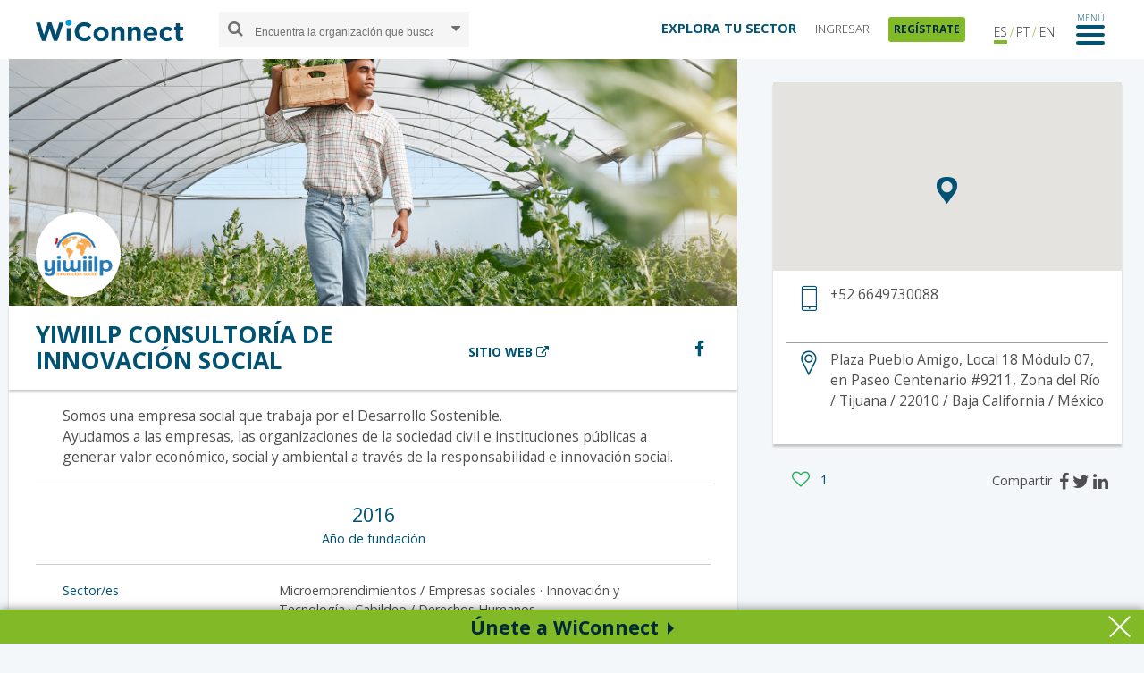

--- FILE ---
content_type: text/html; charset=UTF-8
request_url: https://wiconnect.iadb.org/osc/yiwiilp-consultoria-de-innovacion-social/
body_size: 26730
content:

<!doctype html>
<html lang="es-ES" translate="no">
  <head>
<!-- Google Tag Manager -->
<script>(function(w,d,s,l,i){w[l]=w[l]||[];w[l].push({'gtm.start':
new Date().getTime(),event:'gtm.js'});var f=d.getElementsByTagName(s)[0],
j=d.createElement(s),dl=l!='dataLayer'?'&l='+l:'';j.async=true;j.src=
'https://www.googletagmanager.com/gtm.js?id='+i+dl;f.parentNode.insertBefore(j,f);
})(window,document,'script','dataLayer','GTM-M4DCMK4');</script>
<!-- End Google Tag Manager -->

	<meta charset="utf-8">
	<meta http-equiv="x-ua-compatible" content="ie=edge"><script type="text/javascript">(window.NREUM||(NREUM={})).init={ajax:{deny_list:["bam.nr-data.net"]},feature_flags:["soft_nav"]};(window.NREUM||(NREUM={})).loader_config={licenseKey:"NRJS-9ce3bdaab633ed93fcf",applicationID:"938576785",browserID:"938896565"};;/*! For license information please see nr-loader-rum-1.308.0.min.js.LICENSE.txt */
(()=>{var e,t,r={163:(e,t,r)=>{"use strict";r.d(t,{j:()=>E});var n=r(384),i=r(1741);var a=r(2555);r(860).K7.genericEvents;const s="experimental.resources",o="register",c=e=>{if(!e||"string"!=typeof e)return!1;try{document.createDocumentFragment().querySelector(e)}catch{return!1}return!0};var d=r(2614),u=r(944),l=r(8122);const f="[data-nr-mask]",g=e=>(0,l.a)(e,(()=>{const e={feature_flags:[],experimental:{allow_registered_children:!1,resources:!1},mask_selector:"*",block_selector:"[data-nr-block]",mask_input_options:{color:!1,date:!1,"datetime-local":!1,email:!1,month:!1,number:!1,range:!1,search:!1,tel:!1,text:!1,time:!1,url:!1,week:!1,textarea:!1,select:!1,password:!0}};return{ajax:{deny_list:void 0,block_internal:!0,enabled:!0,autoStart:!0},api:{get allow_registered_children(){return e.feature_flags.includes(o)||e.experimental.allow_registered_children},set allow_registered_children(t){e.experimental.allow_registered_children=t},duplicate_registered_data:!1},browser_consent_mode:{enabled:!1},distributed_tracing:{enabled:void 0,exclude_newrelic_header:void 0,cors_use_newrelic_header:void 0,cors_use_tracecontext_headers:void 0,allowed_origins:void 0},get feature_flags(){return e.feature_flags},set feature_flags(t){e.feature_flags=t},generic_events:{enabled:!0,autoStart:!0},harvest:{interval:30},jserrors:{enabled:!0,autoStart:!0},logging:{enabled:!0,autoStart:!0},metrics:{enabled:!0,autoStart:!0},obfuscate:void 0,page_action:{enabled:!0},page_view_event:{enabled:!0,autoStart:!0},page_view_timing:{enabled:!0,autoStart:!0},performance:{capture_marks:!1,capture_measures:!1,capture_detail:!0,resources:{get enabled(){return e.feature_flags.includes(s)||e.experimental.resources},set enabled(t){e.experimental.resources=t},asset_types:[],first_party_domains:[],ignore_newrelic:!0}},privacy:{cookies_enabled:!0},proxy:{assets:void 0,beacon:void 0},session:{expiresMs:d.wk,inactiveMs:d.BB},session_replay:{autoStart:!0,enabled:!1,preload:!1,sampling_rate:10,error_sampling_rate:100,collect_fonts:!1,inline_images:!1,fix_stylesheets:!0,mask_all_inputs:!0,get mask_text_selector(){return e.mask_selector},set mask_text_selector(t){c(t)?e.mask_selector="".concat(t,",").concat(f):""===t||null===t?e.mask_selector=f:(0,u.R)(5,t)},get block_class(){return"nr-block"},get ignore_class(){return"nr-ignore"},get mask_text_class(){return"nr-mask"},get block_selector(){return e.block_selector},set block_selector(t){c(t)?e.block_selector+=",".concat(t):""!==t&&(0,u.R)(6,t)},get mask_input_options(){return e.mask_input_options},set mask_input_options(t){t&&"object"==typeof t?e.mask_input_options={...t,password:!0}:(0,u.R)(7,t)}},session_trace:{enabled:!0,autoStart:!0},soft_navigations:{enabled:!0,autoStart:!0},spa:{enabled:!0,autoStart:!0},ssl:void 0,user_actions:{enabled:!0,elementAttributes:["id","className","tagName","type"]}}})());var p=r(6154),m=r(9324);let h=0;const v={buildEnv:m.F3,distMethod:m.Xs,version:m.xv,originTime:p.WN},b={consented:!1},y={appMetadata:{},get consented(){return this.session?.state?.consent||b.consented},set consented(e){b.consented=e},customTransaction:void 0,denyList:void 0,disabled:!1,harvester:void 0,isolatedBacklog:!1,isRecording:!1,loaderType:void 0,maxBytes:3e4,obfuscator:void 0,onerror:void 0,ptid:void 0,releaseIds:{},session:void 0,timeKeeper:void 0,registeredEntities:[],jsAttributesMetadata:{bytes:0},get harvestCount(){return++h}},_=e=>{const t=(0,l.a)(e,y),r=Object.keys(v).reduce((e,t)=>(e[t]={value:v[t],writable:!1,configurable:!0,enumerable:!0},e),{});return Object.defineProperties(t,r)};var w=r(5701);const x=e=>{const t=e.startsWith("http");e+="/",r.p=t?e:"https://"+e};var R=r(7836),k=r(3241);const A={accountID:void 0,trustKey:void 0,agentID:void 0,licenseKey:void 0,applicationID:void 0,xpid:void 0},S=e=>(0,l.a)(e,A),T=new Set;function E(e,t={},r,s){let{init:o,info:c,loader_config:d,runtime:u={},exposed:l=!0}=t;if(!c){const e=(0,n.pV)();o=e.init,c=e.info,d=e.loader_config}e.init=g(o||{}),e.loader_config=S(d||{}),c.jsAttributes??={},p.bv&&(c.jsAttributes.isWorker=!0),e.info=(0,a.D)(c);const f=e.init,m=[c.beacon,c.errorBeacon];T.has(e.agentIdentifier)||(f.proxy.assets&&(x(f.proxy.assets),m.push(f.proxy.assets)),f.proxy.beacon&&m.push(f.proxy.beacon),e.beacons=[...m],function(e){const t=(0,n.pV)();Object.getOwnPropertyNames(i.W.prototype).forEach(r=>{const n=i.W.prototype[r];if("function"!=typeof n||"constructor"===n)return;let a=t[r];e[r]&&!1!==e.exposed&&"micro-agent"!==e.runtime?.loaderType&&(t[r]=(...t)=>{const n=e[r](...t);return a?a(...t):n})})}(e),(0,n.US)("activatedFeatures",w.B)),u.denyList=[...f.ajax.deny_list||[],...f.ajax.block_internal?m:[]],u.ptid=e.agentIdentifier,u.loaderType=r,e.runtime=_(u),T.has(e.agentIdentifier)||(e.ee=R.ee.get(e.agentIdentifier),e.exposed=l,(0,k.W)({agentIdentifier:e.agentIdentifier,drained:!!w.B?.[e.agentIdentifier],type:"lifecycle",name:"initialize",feature:void 0,data:e.config})),T.add(e.agentIdentifier)}},384:(e,t,r)=>{"use strict";r.d(t,{NT:()=>s,US:()=>u,Zm:()=>o,bQ:()=>d,dV:()=>c,pV:()=>l});var n=r(6154),i=r(1863),a=r(1910);const s={beacon:"bam.nr-data.net",errorBeacon:"bam.nr-data.net"};function o(){return n.gm.NREUM||(n.gm.NREUM={}),void 0===n.gm.newrelic&&(n.gm.newrelic=n.gm.NREUM),n.gm.NREUM}function c(){let e=o();return e.o||(e.o={ST:n.gm.setTimeout,SI:n.gm.setImmediate||n.gm.setInterval,CT:n.gm.clearTimeout,XHR:n.gm.XMLHttpRequest,REQ:n.gm.Request,EV:n.gm.Event,PR:n.gm.Promise,MO:n.gm.MutationObserver,FETCH:n.gm.fetch,WS:n.gm.WebSocket},(0,a.i)(...Object.values(e.o))),e}function d(e,t){let r=o();r.initializedAgents??={},t.initializedAt={ms:(0,i.t)(),date:new Date},r.initializedAgents[e]=t}function u(e,t){o()[e]=t}function l(){return function(){let e=o();const t=e.info||{};e.info={beacon:s.beacon,errorBeacon:s.errorBeacon,...t}}(),function(){let e=o();const t=e.init||{};e.init={...t}}(),c(),function(){let e=o();const t=e.loader_config||{};e.loader_config={...t}}(),o()}},782:(e,t,r)=>{"use strict";r.d(t,{T:()=>n});const n=r(860).K7.pageViewTiming},860:(e,t,r)=>{"use strict";r.d(t,{$J:()=>u,K7:()=>c,P3:()=>d,XX:()=>i,Yy:()=>o,df:()=>a,qY:()=>n,v4:()=>s});const n="events",i="jserrors",a="browser/blobs",s="rum",o="browser/logs",c={ajax:"ajax",genericEvents:"generic_events",jserrors:i,logging:"logging",metrics:"metrics",pageAction:"page_action",pageViewEvent:"page_view_event",pageViewTiming:"page_view_timing",sessionReplay:"session_replay",sessionTrace:"session_trace",softNav:"soft_navigations",spa:"spa"},d={[c.pageViewEvent]:1,[c.pageViewTiming]:2,[c.metrics]:3,[c.jserrors]:4,[c.spa]:5,[c.ajax]:6,[c.sessionTrace]:7,[c.softNav]:8,[c.sessionReplay]:9,[c.logging]:10,[c.genericEvents]:11},u={[c.pageViewEvent]:s,[c.pageViewTiming]:n,[c.ajax]:n,[c.spa]:n,[c.softNav]:n,[c.metrics]:i,[c.jserrors]:i,[c.sessionTrace]:a,[c.sessionReplay]:a,[c.logging]:o,[c.genericEvents]:"ins"}},944:(e,t,r)=>{"use strict";r.d(t,{R:()=>i});var n=r(3241);function i(e,t){"function"==typeof console.debug&&(console.debug("New Relic Warning: https://github.com/newrelic/newrelic-browser-agent/blob/main/docs/warning-codes.md#".concat(e),t),(0,n.W)({agentIdentifier:null,drained:null,type:"data",name:"warn",feature:"warn",data:{code:e,secondary:t}}))}},1687:(e,t,r)=>{"use strict";r.d(t,{Ak:()=>d,Ze:()=>f,x3:()=>u});var n=r(3241),i=r(7836),a=r(3606),s=r(860),o=r(2646);const c={};function d(e,t){const r={staged:!1,priority:s.P3[t]||0};l(e),c[e].get(t)||c[e].set(t,r)}function u(e,t){e&&c[e]&&(c[e].get(t)&&c[e].delete(t),p(e,t,!1),c[e].size&&g(e))}function l(e){if(!e)throw new Error("agentIdentifier required");c[e]||(c[e]=new Map)}function f(e="",t="feature",r=!1){if(l(e),!e||!c[e].get(t)||r)return p(e,t);c[e].get(t).staged=!0,g(e)}function g(e){const t=Array.from(c[e]);t.every(([e,t])=>t.staged)&&(t.sort((e,t)=>e[1].priority-t[1].priority),t.forEach(([t])=>{c[e].delete(t),p(e,t)}))}function p(e,t,r=!0){const s=e?i.ee.get(e):i.ee,c=a.i.handlers;if(!s.aborted&&s.backlog&&c){if((0,n.W)({agentIdentifier:e,type:"lifecycle",name:"drain",feature:t}),r){const e=s.backlog[t],r=c[t];if(r){for(let t=0;e&&t<e.length;++t)m(e[t],r);Object.entries(r).forEach(([e,t])=>{Object.values(t||{}).forEach(t=>{t[0]?.on&&t[0]?.context()instanceof o.y&&t[0].on(e,t[1])})})}}s.isolatedBacklog||delete c[t],s.backlog[t]=null,s.emit("drain-"+t,[])}}function m(e,t){var r=e[1];Object.values(t[r]||{}).forEach(t=>{var r=e[0];if(t[0]===r){var n=t[1],i=e[3],a=e[2];n.apply(i,a)}})}},1738:(e,t,r)=>{"use strict";r.d(t,{U:()=>g,Y:()=>f});var n=r(3241),i=r(9908),a=r(1863),s=r(944),o=r(5701),c=r(3969),d=r(8362),u=r(860),l=r(4261);function f(e,t,r,a){const f=a||r;!f||f[e]&&f[e]!==d.d.prototype[e]||(f[e]=function(){(0,i.p)(c.xV,["API/"+e+"/called"],void 0,u.K7.metrics,r.ee),(0,n.W)({agentIdentifier:r.agentIdentifier,drained:!!o.B?.[r.agentIdentifier],type:"data",name:"api",feature:l.Pl+e,data:{}});try{return t.apply(this,arguments)}catch(e){(0,s.R)(23,e)}})}function g(e,t,r,n,s){const o=e.info;null===r?delete o.jsAttributes[t]:o.jsAttributes[t]=r,(s||null===r)&&(0,i.p)(l.Pl+n,[(0,a.t)(),t,r],void 0,"session",e.ee)}},1741:(e,t,r)=>{"use strict";r.d(t,{W:()=>a});var n=r(944),i=r(4261);class a{#e(e,...t){if(this[e]!==a.prototype[e])return this[e](...t);(0,n.R)(35,e)}addPageAction(e,t){return this.#e(i.hG,e,t)}register(e){return this.#e(i.eY,e)}recordCustomEvent(e,t){return this.#e(i.fF,e,t)}setPageViewName(e,t){return this.#e(i.Fw,e,t)}setCustomAttribute(e,t,r){return this.#e(i.cD,e,t,r)}noticeError(e,t){return this.#e(i.o5,e,t)}setUserId(e,t=!1){return this.#e(i.Dl,e,t)}setApplicationVersion(e){return this.#e(i.nb,e)}setErrorHandler(e){return this.#e(i.bt,e)}addRelease(e,t){return this.#e(i.k6,e,t)}log(e,t){return this.#e(i.$9,e,t)}start(){return this.#e(i.d3)}finished(e){return this.#e(i.BL,e)}recordReplay(){return this.#e(i.CH)}pauseReplay(){return this.#e(i.Tb)}addToTrace(e){return this.#e(i.U2,e)}setCurrentRouteName(e){return this.#e(i.PA,e)}interaction(e){return this.#e(i.dT,e)}wrapLogger(e,t,r){return this.#e(i.Wb,e,t,r)}measure(e,t){return this.#e(i.V1,e,t)}consent(e){return this.#e(i.Pv,e)}}},1863:(e,t,r)=>{"use strict";function n(){return Math.floor(performance.now())}r.d(t,{t:()=>n})},1910:(e,t,r)=>{"use strict";r.d(t,{i:()=>a});var n=r(944);const i=new Map;function a(...e){return e.every(e=>{if(i.has(e))return i.get(e);const t="function"==typeof e?e.toString():"",r=t.includes("[native code]"),a=t.includes("nrWrapper");return r||a||(0,n.R)(64,e?.name||t),i.set(e,r),r})}},2555:(e,t,r)=>{"use strict";r.d(t,{D:()=>o,f:()=>s});var n=r(384),i=r(8122);const a={beacon:n.NT.beacon,errorBeacon:n.NT.errorBeacon,licenseKey:void 0,applicationID:void 0,sa:void 0,queueTime:void 0,applicationTime:void 0,ttGuid:void 0,user:void 0,account:void 0,product:void 0,extra:void 0,jsAttributes:{},userAttributes:void 0,atts:void 0,transactionName:void 0,tNamePlain:void 0};function s(e){try{return!!e.licenseKey&&!!e.errorBeacon&&!!e.applicationID}catch(e){return!1}}const o=e=>(0,i.a)(e,a)},2614:(e,t,r)=>{"use strict";r.d(t,{BB:()=>s,H3:()=>n,g:()=>d,iL:()=>c,tS:()=>o,uh:()=>i,wk:()=>a});const n="NRBA",i="SESSION",a=144e5,s=18e5,o={STARTED:"session-started",PAUSE:"session-pause",RESET:"session-reset",RESUME:"session-resume",UPDATE:"session-update"},c={SAME_TAB:"same-tab",CROSS_TAB:"cross-tab"},d={OFF:0,FULL:1,ERROR:2}},2646:(e,t,r)=>{"use strict";r.d(t,{y:()=>n});class n{constructor(e){this.contextId=e}}},2843:(e,t,r)=>{"use strict";r.d(t,{G:()=>a,u:()=>i});var n=r(3878);function i(e,t=!1,r,i){(0,n.DD)("visibilitychange",function(){if(t)return void("hidden"===document.visibilityState&&e());e(document.visibilityState)},r,i)}function a(e,t,r){(0,n.sp)("pagehide",e,t,r)}},3241:(e,t,r)=>{"use strict";r.d(t,{W:()=>a});var n=r(6154);const i="newrelic";function a(e={}){try{n.gm.dispatchEvent(new CustomEvent(i,{detail:e}))}catch(e){}}},3606:(e,t,r)=>{"use strict";r.d(t,{i:()=>a});var n=r(9908);a.on=s;var i=a.handlers={};function a(e,t,r,a){s(a||n.d,i,e,t,r)}function s(e,t,r,i,a){a||(a="feature"),e||(e=n.d);var s=t[a]=t[a]||{};(s[r]=s[r]||[]).push([e,i])}},3878:(e,t,r)=>{"use strict";function n(e,t){return{capture:e,passive:!1,signal:t}}function i(e,t,r=!1,i){window.addEventListener(e,t,n(r,i))}function a(e,t,r=!1,i){document.addEventListener(e,t,n(r,i))}r.d(t,{DD:()=>a,jT:()=>n,sp:()=>i})},3969:(e,t,r)=>{"use strict";r.d(t,{TZ:()=>n,XG:()=>o,rs:()=>i,xV:()=>s,z_:()=>a});const n=r(860).K7.metrics,i="sm",a="cm",s="storeSupportabilityMetrics",o="storeEventMetrics"},4234:(e,t,r)=>{"use strict";r.d(t,{W:()=>a});var n=r(7836),i=r(1687);class a{constructor(e,t){this.agentIdentifier=e,this.ee=n.ee.get(e),this.featureName=t,this.blocked=!1}deregisterDrain(){(0,i.x3)(this.agentIdentifier,this.featureName)}}},4261:(e,t,r)=>{"use strict";r.d(t,{$9:()=>d,BL:()=>o,CH:()=>g,Dl:()=>_,Fw:()=>y,PA:()=>h,Pl:()=>n,Pv:()=>k,Tb:()=>l,U2:()=>a,V1:()=>R,Wb:()=>x,bt:()=>b,cD:()=>v,d3:()=>w,dT:()=>c,eY:()=>p,fF:()=>f,hG:()=>i,k6:()=>s,nb:()=>m,o5:()=>u});const n="api-",i="addPageAction",a="addToTrace",s="addRelease",o="finished",c="interaction",d="log",u="noticeError",l="pauseReplay",f="recordCustomEvent",g="recordReplay",p="register",m="setApplicationVersion",h="setCurrentRouteName",v="setCustomAttribute",b="setErrorHandler",y="setPageViewName",_="setUserId",w="start",x="wrapLogger",R="measure",k="consent"},5289:(e,t,r)=>{"use strict";r.d(t,{GG:()=>s,Qr:()=>c,sB:()=>o});var n=r(3878),i=r(6389);function a(){return"undefined"==typeof document||"complete"===document.readyState}function s(e,t){if(a())return e();const r=(0,i.J)(e),s=setInterval(()=>{a()&&(clearInterval(s),r())},500);(0,n.sp)("load",r,t)}function o(e){if(a())return e();(0,n.DD)("DOMContentLoaded",e)}function c(e){if(a())return e();(0,n.sp)("popstate",e)}},5607:(e,t,r)=>{"use strict";r.d(t,{W:()=>n});const n=(0,r(9566).bz)()},5701:(e,t,r)=>{"use strict";r.d(t,{B:()=>a,t:()=>s});var n=r(3241);const i=new Set,a={};function s(e,t){const r=t.agentIdentifier;a[r]??={},e&&"object"==typeof e&&(i.has(r)||(t.ee.emit("rumresp",[e]),a[r]=e,i.add(r),(0,n.W)({agentIdentifier:r,loaded:!0,drained:!0,type:"lifecycle",name:"load",feature:void 0,data:e})))}},6154:(e,t,r)=>{"use strict";r.d(t,{OF:()=>c,RI:()=>i,WN:()=>u,bv:()=>a,eN:()=>l,gm:()=>s,mw:()=>o,sb:()=>d});var n=r(1863);const i="undefined"!=typeof window&&!!window.document,a="undefined"!=typeof WorkerGlobalScope&&("undefined"!=typeof self&&self instanceof WorkerGlobalScope&&self.navigator instanceof WorkerNavigator||"undefined"!=typeof globalThis&&globalThis instanceof WorkerGlobalScope&&globalThis.navigator instanceof WorkerNavigator),s=i?window:"undefined"!=typeof WorkerGlobalScope&&("undefined"!=typeof self&&self instanceof WorkerGlobalScope&&self||"undefined"!=typeof globalThis&&globalThis instanceof WorkerGlobalScope&&globalThis),o=Boolean("hidden"===s?.document?.visibilityState),c=/iPad|iPhone|iPod/.test(s.navigator?.userAgent),d=c&&"undefined"==typeof SharedWorker,u=((()=>{const e=s.navigator?.userAgent?.match(/Firefox[/\s](\d+\.\d+)/);Array.isArray(e)&&e.length>=2&&e[1]})(),Date.now()-(0,n.t)()),l=()=>"undefined"!=typeof PerformanceNavigationTiming&&s?.performance?.getEntriesByType("navigation")?.[0]?.responseStart},6389:(e,t,r)=>{"use strict";function n(e,t=500,r={}){const n=r?.leading||!1;let i;return(...r)=>{n&&void 0===i&&(e.apply(this,r),i=setTimeout(()=>{i=clearTimeout(i)},t)),n||(clearTimeout(i),i=setTimeout(()=>{e.apply(this,r)},t))}}function i(e){let t=!1;return(...r)=>{t||(t=!0,e.apply(this,r))}}r.d(t,{J:()=>i,s:()=>n})},6630:(e,t,r)=>{"use strict";r.d(t,{T:()=>n});const n=r(860).K7.pageViewEvent},7699:(e,t,r)=>{"use strict";r.d(t,{It:()=>a,KC:()=>o,No:()=>i,qh:()=>s});var n=r(860);const i=16e3,a=1e6,s="SESSION_ERROR",o={[n.K7.logging]:!0,[n.K7.genericEvents]:!1,[n.K7.jserrors]:!1,[n.K7.ajax]:!1}},7836:(e,t,r)=>{"use strict";r.d(t,{P:()=>o,ee:()=>c});var n=r(384),i=r(8990),a=r(2646),s=r(5607);const o="nr@context:".concat(s.W),c=function e(t,r){var n={},s={},u={},l=!1;try{l=16===r.length&&d.initializedAgents?.[r]?.runtime.isolatedBacklog}catch(e){}var f={on:p,addEventListener:p,removeEventListener:function(e,t){var r=n[e];if(!r)return;for(var i=0;i<r.length;i++)r[i]===t&&r.splice(i,1)},emit:function(e,r,n,i,a){!1!==a&&(a=!0);if(c.aborted&&!i)return;t&&a&&t.emit(e,r,n);var o=g(n);m(e).forEach(e=>{e.apply(o,r)});var d=v()[s[e]];d&&d.push([f,e,r,o]);return o},get:h,listeners:m,context:g,buffer:function(e,t){const r=v();if(t=t||"feature",f.aborted)return;Object.entries(e||{}).forEach(([e,n])=>{s[n]=t,t in r||(r[t]=[])})},abort:function(){f._aborted=!0,Object.keys(f.backlog).forEach(e=>{delete f.backlog[e]})},isBuffering:function(e){return!!v()[s[e]]},debugId:r,backlog:l?{}:t&&"object"==typeof t.backlog?t.backlog:{},isolatedBacklog:l};return Object.defineProperty(f,"aborted",{get:()=>{let e=f._aborted||!1;return e||(t&&(e=t.aborted),e)}}),f;function g(e){return e&&e instanceof a.y?e:e?(0,i.I)(e,o,()=>new a.y(o)):new a.y(o)}function p(e,t){n[e]=m(e).concat(t)}function m(e){return n[e]||[]}function h(t){return u[t]=u[t]||e(f,t)}function v(){return f.backlog}}(void 0,"globalEE"),d=(0,n.Zm)();d.ee||(d.ee=c)},8122:(e,t,r)=>{"use strict";r.d(t,{a:()=>i});var n=r(944);function i(e,t){try{if(!e||"object"!=typeof e)return(0,n.R)(3);if(!t||"object"!=typeof t)return(0,n.R)(4);const r=Object.create(Object.getPrototypeOf(t),Object.getOwnPropertyDescriptors(t)),a=0===Object.keys(r).length?e:r;for(let s in a)if(void 0!==e[s])try{if(null===e[s]){r[s]=null;continue}Array.isArray(e[s])&&Array.isArray(t[s])?r[s]=Array.from(new Set([...e[s],...t[s]])):"object"==typeof e[s]&&"object"==typeof t[s]?r[s]=i(e[s],t[s]):r[s]=e[s]}catch(e){r[s]||(0,n.R)(1,e)}return r}catch(e){(0,n.R)(2,e)}}},8362:(e,t,r)=>{"use strict";r.d(t,{d:()=>a});var n=r(9566),i=r(1741);class a extends i.W{agentIdentifier=(0,n.LA)(16)}},8374:(e,t,r)=>{r.nc=(()=>{try{return document?.currentScript?.nonce}catch(e){}return""})()},8990:(e,t,r)=>{"use strict";r.d(t,{I:()=>i});var n=Object.prototype.hasOwnProperty;function i(e,t,r){if(n.call(e,t))return e[t];var i=r();if(Object.defineProperty&&Object.keys)try{return Object.defineProperty(e,t,{value:i,writable:!0,enumerable:!1}),i}catch(e){}return e[t]=i,i}},9324:(e,t,r)=>{"use strict";r.d(t,{F3:()=>i,Xs:()=>a,xv:()=>n});const n="1.308.0",i="PROD",a="CDN"},9566:(e,t,r)=>{"use strict";r.d(t,{LA:()=>o,bz:()=>s});var n=r(6154);const i="xxxxxxxx-xxxx-4xxx-yxxx-xxxxxxxxxxxx";function a(e,t){return e?15&e[t]:16*Math.random()|0}function s(){const e=n.gm?.crypto||n.gm?.msCrypto;let t,r=0;return e&&e.getRandomValues&&(t=e.getRandomValues(new Uint8Array(30))),i.split("").map(e=>"x"===e?a(t,r++).toString(16):"y"===e?(3&a()|8).toString(16):e).join("")}function o(e){const t=n.gm?.crypto||n.gm?.msCrypto;let r,i=0;t&&t.getRandomValues&&(r=t.getRandomValues(new Uint8Array(e)));const s=[];for(var o=0;o<e;o++)s.push(a(r,i++).toString(16));return s.join("")}},9908:(e,t,r)=>{"use strict";r.d(t,{d:()=>n,p:()=>i});var n=r(7836).ee.get("handle");function i(e,t,r,i,a){a?(a.buffer([e],i),a.emit(e,t,r)):(n.buffer([e],i),n.emit(e,t,r))}}},n={};function i(e){var t=n[e];if(void 0!==t)return t.exports;var a=n[e]={exports:{}};return r[e](a,a.exports,i),a.exports}i.m=r,i.d=(e,t)=>{for(var r in t)i.o(t,r)&&!i.o(e,r)&&Object.defineProperty(e,r,{enumerable:!0,get:t[r]})},i.f={},i.e=e=>Promise.all(Object.keys(i.f).reduce((t,r)=>(i.f[r](e,t),t),[])),i.u=e=>"nr-rum-1.308.0.min.js",i.o=(e,t)=>Object.prototype.hasOwnProperty.call(e,t),e={},t="NRBA-1.308.0.PROD:",i.l=(r,n,a,s)=>{if(e[r])e[r].push(n);else{var o,c;if(void 0!==a)for(var d=document.getElementsByTagName("script"),u=0;u<d.length;u++){var l=d[u];if(l.getAttribute("src")==r||l.getAttribute("data-webpack")==t+a){o=l;break}}if(!o){c=!0;var f={296:"sha512-+MIMDsOcckGXa1EdWHqFNv7P+JUkd5kQwCBr3KE6uCvnsBNUrdSt4a/3/L4j4TxtnaMNjHpza2/erNQbpacJQA=="};(o=document.createElement("script")).charset="utf-8",i.nc&&o.setAttribute("nonce",i.nc),o.setAttribute("data-webpack",t+a),o.src=r,0!==o.src.indexOf(window.location.origin+"/")&&(o.crossOrigin="anonymous"),f[s]&&(o.integrity=f[s])}e[r]=[n];var g=(t,n)=>{o.onerror=o.onload=null,clearTimeout(p);var i=e[r];if(delete e[r],o.parentNode&&o.parentNode.removeChild(o),i&&i.forEach(e=>e(n)),t)return t(n)},p=setTimeout(g.bind(null,void 0,{type:"timeout",target:o}),12e4);o.onerror=g.bind(null,o.onerror),o.onload=g.bind(null,o.onload),c&&document.head.appendChild(o)}},i.r=e=>{"undefined"!=typeof Symbol&&Symbol.toStringTag&&Object.defineProperty(e,Symbol.toStringTag,{value:"Module"}),Object.defineProperty(e,"__esModule",{value:!0})},i.p="https://js-agent.newrelic.com/",(()=>{var e={374:0,840:0};i.f.j=(t,r)=>{var n=i.o(e,t)?e[t]:void 0;if(0!==n)if(n)r.push(n[2]);else{var a=new Promise((r,i)=>n=e[t]=[r,i]);r.push(n[2]=a);var s=i.p+i.u(t),o=new Error;i.l(s,r=>{if(i.o(e,t)&&(0!==(n=e[t])&&(e[t]=void 0),n)){var a=r&&("load"===r.type?"missing":r.type),s=r&&r.target&&r.target.src;o.message="Loading chunk "+t+" failed: ("+a+": "+s+")",o.name="ChunkLoadError",o.type=a,o.request=s,n[1](o)}},"chunk-"+t,t)}};var t=(t,r)=>{var n,a,[s,o,c]=r,d=0;if(s.some(t=>0!==e[t])){for(n in o)i.o(o,n)&&(i.m[n]=o[n]);if(c)c(i)}for(t&&t(r);d<s.length;d++)a=s[d],i.o(e,a)&&e[a]&&e[a][0](),e[a]=0},r=self["webpackChunk:NRBA-1.308.0.PROD"]=self["webpackChunk:NRBA-1.308.0.PROD"]||[];r.forEach(t.bind(null,0)),r.push=t.bind(null,r.push.bind(r))})(),(()=>{"use strict";i(8374);var e=i(8362),t=i(860);const r=Object.values(t.K7);var n=i(163);var a=i(9908),s=i(1863),o=i(4261),c=i(1738);var d=i(1687),u=i(4234),l=i(5289),f=i(6154),g=i(944),p=i(384);const m=e=>f.RI&&!0===e?.privacy.cookies_enabled;function h(e){return!!(0,p.dV)().o.MO&&m(e)&&!0===e?.session_trace.enabled}var v=i(6389),b=i(7699);class y extends u.W{constructor(e,t){super(e.agentIdentifier,t),this.agentRef=e,this.abortHandler=void 0,this.featAggregate=void 0,this.loadedSuccessfully=void 0,this.onAggregateImported=new Promise(e=>{this.loadedSuccessfully=e}),this.deferred=Promise.resolve(),!1===e.init[this.featureName].autoStart?this.deferred=new Promise((t,r)=>{this.ee.on("manual-start-all",(0,v.J)(()=>{(0,d.Ak)(e.agentIdentifier,this.featureName),t()}))}):(0,d.Ak)(e.agentIdentifier,t)}importAggregator(e,t,r={}){if(this.featAggregate)return;const n=async()=>{let n;await this.deferred;try{if(m(e.init)){const{setupAgentSession:t}=await i.e(296).then(i.bind(i,3305));n=t(e)}}catch(e){(0,g.R)(20,e),this.ee.emit("internal-error",[e]),(0,a.p)(b.qh,[e],void 0,this.featureName,this.ee)}try{if(!this.#t(this.featureName,n,e.init))return(0,d.Ze)(this.agentIdentifier,this.featureName),void this.loadedSuccessfully(!1);const{Aggregate:i}=await t();this.featAggregate=new i(e,r),e.runtime.harvester.initializedAggregates.push(this.featAggregate),this.loadedSuccessfully(!0)}catch(e){(0,g.R)(34,e),this.abortHandler?.(),(0,d.Ze)(this.agentIdentifier,this.featureName,!0),this.loadedSuccessfully(!1),this.ee&&this.ee.abort()}};f.RI?(0,l.GG)(()=>n(),!0):n()}#t(e,r,n){if(this.blocked)return!1;switch(e){case t.K7.sessionReplay:return h(n)&&!!r;case t.K7.sessionTrace:return!!r;default:return!0}}}var _=i(6630),w=i(2614),x=i(3241);class R extends y{static featureName=_.T;constructor(e){var t;super(e,_.T),this.setupInspectionEvents(e.agentIdentifier),t=e,(0,c.Y)(o.Fw,function(e,r){"string"==typeof e&&("/"!==e.charAt(0)&&(e="/"+e),t.runtime.customTransaction=(r||"http://custom.transaction")+e,(0,a.p)(o.Pl+o.Fw,[(0,s.t)()],void 0,void 0,t.ee))},t),this.importAggregator(e,()=>i.e(296).then(i.bind(i,3943)))}setupInspectionEvents(e){const t=(t,r)=>{t&&(0,x.W)({agentIdentifier:e,timeStamp:t.timeStamp,loaded:"complete"===t.target.readyState,type:"window",name:r,data:t.target.location+""})};(0,l.sB)(e=>{t(e,"DOMContentLoaded")}),(0,l.GG)(e=>{t(e,"load")}),(0,l.Qr)(e=>{t(e,"navigate")}),this.ee.on(w.tS.UPDATE,(t,r)=>{(0,x.W)({agentIdentifier:e,type:"lifecycle",name:"session",data:r})})}}class k extends e.d{constructor(e){var t;(super(),f.gm)?(this.features={},(0,p.bQ)(this.agentIdentifier,this),this.desiredFeatures=new Set(e.features||[]),this.desiredFeatures.add(R),(0,n.j)(this,e,e.loaderType||"agent"),t=this,(0,c.Y)(o.cD,function(e,r,n=!1){if("string"==typeof e){if(["string","number","boolean"].includes(typeof r)||null===r)return(0,c.U)(t,e,r,o.cD,n);(0,g.R)(40,typeof r)}else(0,g.R)(39,typeof e)},t),function(e){(0,c.Y)(o.Dl,function(t,r=!1){if("string"!=typeof t&&null!==t)return void(0,g.R)(41,typeof t);const n=e.info.jsAttributes["enduser.id"];r&&null!=n&&n!==t?(0,a.p)(o.Pl+"setUserIdAndResetSession",[t],void 0,"session",e.ee):(0,c.U)(e,"enduser.id",t,o.Dl,!0)},e)}(this),function(e){(0,c.Y)(o.nb,function(t){if("string"==typeof t||null===t)return(0,c.U)(e,"application.version",t,o.nb,!1);(0,g.R)(42,typeof t)},e)}(this),function(e){(0,c.Y)(o.d3,function(){e.ee.emit("manual-start-all")},e)}(this),function(e){(0,c.Y)(o.Pv,function(t=!0){if("boolean"==typeof t){if((0,a.p)(o.Pl+o.Pv,[t],void 0,"session",e.ee),e.runtime.consented=t,t){const t=e.features.page_view_event;t.onAggregateImported.then(e=>{const r=t.featAggregate;e&&!r.sentRum&&r.sendRum()})}}else(0,g.R)(65,typeof t)},e)}(this),this.run()):(0,g.R)(21)}get config(){return{info:this.info,init:this.init,loader_config:this.loader_config,runtime:this.runtime}}get api(){return this}run(){try{const e=function(e){const t={};return r.forEach(r=>{t[r]=!!e[r]?.enabled}),t}(this.init),n=[...this.desiredFeatures];n.sort((e,r)=>t.P3[e.featureName]-t.P3[r.featureName]),n.forEach(r=>{if(!e[r.featureName]&&r.featureName!==t.K7.pageViewEvent)return;if(r.featureName===t.K7.spa)return void(0,g.R)(67);const n=function(e){switch(e){case t.K7.ajax:return[t.K7.jserrors];case t.K7.sessionTrace:return[t.K7.ajax,t.K7.pageViewEvent];case t.K7.sessionReplay:return[t.K7.sessionTrace];case t.K7.pageViewTiming:return[t.K7.pageViewEvent];default:return[]}}(r.featureName).filter(e=>!(e in this.features));n.length>0&&(0,g.R)(36,{targetFeature:r.featureName,missingDependencies:n}),this.features[r.featureName]=new r(this)})}catch(e){(0,g.R)(22,e);for(const e in this.features)this.features[e].abortHandler?.();const t=(0,p.Zm)();delete t.initializedAgents[this.agentIdentifier]?.features,delete this.sharedAggregator;return t.ee.get(this.agentIdentifier).abort(),!1}}}var A=i(2843),S=i(782);class T extends y{static featureName=S.T;constructor(e){super(e,S.T),f.RI&&((0,A.u)(()=>(0,a.p)("docHidden",[(0,s.t)()],void 0,S.T,this.ee),!0),(0,A.G)(()=>(0,a.p)("winPagehide",[(0,s.t)()],void 0,S.T,this.ee)),this.importAggregator(e,()=>i.e(296).then(i.bind(i,2117))))}}var E=i(3969);class I extends y{static featureName=E.TZ;constructor(e){super(e,E.TZ),f.RI&&document.addEventListener("securitypolicyviolation",e=>{(0,a.p)(E.xV,["Generic/CSPViolation/Detected"],void 0,this.featureName,this.ee)}),this.importAggregator(e,()=>i.e(296).then(i.bind(i,9623)))}}new k({features:[R,T,I],loaderType:"lite"})})()})();</script>
	<meta name="viewport" content="width=device-width, initial-scale=1, shrink-to-fit=no,user-scalable=no">
	<link rel="apple-touch-icon" sizes="57x57" href="/apple-icon-57x57.png">
	<link rel="apple-touch-icon" sizes="60x60" href="/apple-icon-60x60.png">
	<link rel="apple-touch-icon" sizes="72x72" href="/apple-icon-72x72.png">
	<link rel="apple-touch-icon" sizes="76x76" href="/apple-icon-76x76.png">
	<link rel="apple-touch-icon" sizes="114x114" href="/apple-icon-114x114.png">
	<link rel="apple-touch-icon" sizes="120x120" href="/apple-icon-120x120.png">
	<link rel="apple-touch-icon" sizes="144x144" href="/apple-icon-144x144.png">
	<link rel="apple-touch-icon" sizes="152x152" href="/apple-icon-152x152.png">
	<link rel="apple-touch-icon" sizes="180x180" href="/apple-icon-180x180.png">
	<link rel="icon" type="image/png" sizes="192x192"  href="/android-icon-192x192.png">
	<link rel="icon" type="image/png" sizes="32x32" href="/favicon-32x32.png">
	<link rel="icon" type="image/png" sizes="96x96" href="/favicon-96x96.png">
	<link rel="icon" type="image/png" sizes="16x16" href="/favicon-16x16.png">
	<link rel="manifest" href="/manifest.json">
	<meta name="msapplication-TileColor" content="#ffffff">
	<meta name="msapplication-TileImage" content="/ms-icon-144x144.png">
	<meta name="theme-color" content="#ffffff">
	
	<link rel="preconnect" href="https://fonts.googleapis.com">
	<link rel="preconnect" href="https://fonts.gstatic.com" crossorigin>
	<link href="https://fonts.googleapis.com/css2?family=Open+Sans:wght@300;400;500;700;800&display=swap" rel="stylesheet">

  <meta name='robots' content='max-image-preview:large' />
	<style>img:is([sizes="auto" i], [sizes^="auto," i]) { contain-intrinsic-size: 3000px 1500px }</style>
	<link rel='dns-prefetch' href='//wiconnect.iadb.org' />
<link rel='dns-prefetch' href='//code.jquery.com' />
<link rel='stylesheet' id='wp-block-library-css' href='https://wiconnect.iadb.org/wp-includes/css/dist/block-library/style.min.css?ver=6.8.2' type='text/css' media='all' />
<style id='classic-theme-styles-inline-css' type='text/css'>
/*! This file is auto-generated */
.wp-block-button__link{color:#fff;background-color:#32373c;border-radius:9999px;box-shadow:none;text-decoration:none;padding:calc(.667em + 2px) calc(1.333em + 2px);font-size:1.125em}.wp-block-file__button{background:#32373c;color:#fff;text-decoration:none}
</style>
<style id='safe-svg-svg-icon-style-inline-css' type='text/css'>
.safe-svg-cover{text-align:center}.safe-svg-cover .safe-svg-inside{display:inline-block;max-width:100%}.safe-svg-cover svg{fill:currentColor;height:100%;max-height:100%;max-width:100%;width:100%}

</style>
<style id='global-styles-inline-css' type='text/css'>
:root{--wp--preset--aspect-ratio--square: 1;--wp--preset--aspect-ratio--4-3: 4/3;--wp--preset--aspect-ratio--3-4: 3/4;--wp--preset--aspect-ratio--3-2: 3/2;--wp--preset--aspect-ratio--2-3: 2/3;--wp--preset--aspect-ratio--16-9: 16/9;--wp--preset--aspect-ratio--9-16: 9/16;--wp--preset--color--black: #000000;--wp--preset--color--cyan-bluish-gray: #abb8c3;--wp--preset--color--white: #ffffff;--wp--preset--color--pale-pink: #f78da7;--wp--preset--color--vivid-red: #cf2e2e;--wp--preset--color--luminous-vivid-orange: #ff6900;--wp--preset--color--luminous-vivid-amber: #fcb900;--wp--preset--color--light-green-cyan: #7bdcb5;--wp--preset--color--vivid-green-cyan: #00d084;--wp--preset--color--pale-cyan-blue: #8ed1fc;--wp--preset--color--vivid-cyan-blue: #0693e3;--wp--preset--color--vivid-purple: #9b51e0;--wp--preset--gradient--vivid-cyan-blue-to-vivid-purple: linear-gradient(135deg,rgba(6,147,227,1) 0%,rgb(155,81,224) 100%);--wp--preset--gradient--light-green-cyan-to-vivid-green-cyan: linear-gradient(135deg,rgb(122,220,180) 0%,rgb(0,208,130) 100%);--wp--preset--gradient--luminous-vivid-amber-to-luminous-vivid-orange: linear-gradient(135deg,rgba(252,185,0,1) 0%,rgba(255,105,0,1) 100%);--wp--preset--gradient--luminous-vivid-orange-to-vivid-red: linear-gradient(135deg,rgba(255,105,0,1) 0%,rgb(207,46,46) 100%);--wp--preset--gradient--very-light-gray-to-cyan-bluish-gray: linear-gradient(135deg,rgb(238,238,238) 0%,rgb(169,184,195) 100%);--wp--preset--gradient--cool-to-warm-spectrum: linear-gradient(135deg,rgb(74,234,220) 0%,rgb(151,120,209) 20%,rgb(207,42,186) 40%,rgb(238,44,130) 60%,rgb(251,105,98) 80%,rgb(254,248,76) 100%);--wp--preset--gradient--blush-light-purple: linear-gradient(135deg,rgb(255,206,236) 0%,rgb(152,150,240) 100%);--wp--preset--gradient--blush-bordeaux: linear-gradient(135deg,rgb(254,205,165) 0%,rgb(254,45,45) 50%,rgb(107,0,62) 100%);--wp--preset--gradient--luminous-dusk: linear-gradient(135deg,rgb(255,203,112) 0%,rgb(199,81,192) 50%,rgb(65,88,208) 100%);--wp--preset--gradient--pale-ocean: linear-gradient(135deg,rgb(255,245,203) 0%,rgb(182,227,212) 50%,rgb(51,167,181) 100%);--wp--preset--gradient--electric-grass: linear-gradient(135deg,rgb(202,248,128) 0%,rgb(113,206,126) 100%);--wp--preset--gradient--midnight: linear-gradient(135deg,rgb(2,3,129) 0%,rgb(40,116,252) 100%);--wp--preset--font-size--small: 13px;--wp--preset--font-size--medium: 20px;--wp--preset--font-size--large: 36px;--wp--preset--font-size--x-large: 42px;--wp--preset--spacing--20: 0.44rem;--wp--preset--spacing--30: 0.67rem;--wp--preset--spacing--40: 1rem;--wp--preset--spacing--50: 1.5rem;--wp--preset--spacing--60: 2.25rem;--wp--preset--spacing--70: 3.38rem;--wp--preset--spacing--80: 5.06rem;--wp--preset--shadow--natural: 6px 6px 9px rgba(0, 0, 0, 0.2);--wp--preset--shadow--deep: 12px 12px 50px rgba(0, 0, 0, 0.4);--wp--preset--shadow--sharp: 6px 6px 0px rgba(0, 0, 0, 0.2);--wp--preset--shadow--outlined: 6px 6px 0px -3px rgba(255, 255, 255, 1), 6px 6px rgba(0, 0, 0, 1);--wp--preset--shadow--crisp: 6px 6px 0px rgba(0, 0, 0, 1);}:where(.is-layout-flex){gap: 0.5em;}:where(.is-layout-grid){gap: 0.5em;}body .is-layout-flex{display: flex;}.is-layout-flex{flex-wrap: wrap;align-items: center;}.is-layout-flex > :is(*, div){margin: 0;}body .is-layout-grid{display: grid;}.is-layout-grid > :is(*, div){margin: 0;}:where(.wp-block-columns.is-layout-flex){gap: 2em;}:where(.wp-block-columns.is-layout-grid){gap: 2em;}:where(.wp-block-post-template.is-layout-flex){gap: 1.25em;}:where(.wp-block-post-template.is-layout-grid){gap: 1.25em;}.has-black-color{color: var(--wp--preset--color--black) !important;}.has-cyan-bluish-gray-color{color: var(--wp--preset--color--cyan-bluish-gray) !important;}.has-white-color{color: var(--wp--preset--color--white) !important;}.has-pale-pink-color{color: var(--wp--preset--color--pale-pink) !important;}.has-vivid-red-color{color: var(--wp--preset--color--vivid-red) !important;}.has-luminous-vivid-orange-color{color: var(--wp--preset--color--luminous-vivid-orange) !important;}.has-luminous-vivid-amber-color{color: var(--wp--preset--color--luminous-vivid-amber) !important;}.has-light-green-cyan-color{color: var(--wp--preset--color--light-green-cyan) !important;}.has-vivid-green-cyan-color{color: var(--wp--preset--color--vivid-green-cyan) !important;}.has-pale-cyan-blue-color{color: var(--wp--preset--color--pale-cyan-blue) !important;}.has-vivid-cyan-blue-color{color: var(--wp--preset--color--vivid-cyan-blue) !important;}.has-vivid-purple-color{color: var(--wp--preset--color--vivid-purple) !important;}.has-black-background-color{background-color: var(--wp--preset--color--black) !important;}.has-cyan-bluish-gray-background-color{background-color: var(--wp--preset--color--cyan-bluish-gray) !important;}.has-white-background-color{background-color: var(--wp--preset--color--white) !important;}.has-pale-pink-background-color{background-color: var(--wp--preset--color--pale-pink) !important;}.has-vivid-red-background-color{background-color: var(--wp--preset--color--vivid-red) !important;}.has-luminous-vivid-orange-background-color{background-color: var(--wp--preset--color--luminous-vivid-orange) !important;}.has-luminous-vivid-amber-background-color{background-color: var(--wp--preset--color--luminous-vivid-amber) !important;}.has-light-green-cyan-background-color{background-color: var(--wp--preset--color--light-green-cyan) !important;}.has-vivid-green-cyan-background-color{background-color: var(--wp--preset--color--vivid-green-cyan) !important;}.has-pale-cyan-blue-background-color{background-color: var(--wp--preset--color--pale-cyan-blue) !important;}.has-vivid-cyan-blue-background-color{background-color: var(--wp--preset--color--vivid-cyan-blue) !important;}.has-vivid-purple-background-color{background-color: var(--wp--preset--color--vivid-purple) !important;}.has-black-border-color{border-color: var(--wp--preset--color--black) !important;}.has-cyan-bluish-gray-border-color{border-color: var(--wp--preset--color--cyan-bluish-gray) !important;}.has-white-border-color{border-color: var(--wp--preset--color--white) !important;}.has-pale-pink-border-color{border-color: var(--wp--preset--color--pale-pink) !important;}.has-vivid-red-border-color{border-color: var(--wp--preset--color--vivid-red) !important;}.has-luminous-vivid-orange-border-color{border-color: var(--wp--preset--color--luminous-vivid-orange) !important;}.has-luminous-vivid-amber-border-color{border-color: var(--wp--preset--color--luminous-vivid-amber) !important;}.has-light-green-cyan-border-color{border-color: var(--wp--preset--color--light-green-cyan) !important;}.has-vivid-green-cyan-border-color{border-color: var(--wp--preset--color--vivid-green-cyan) !important;}.has-pale-cyan-blue-border-color{border-color: var(--wp--preset--color--pale-cyan-blue) !important;}.has-vivid-cyan-blue-border-color{border-color: var(--wp--preset--color--vivid-cyan-blue) !important;}.has-vivid-purple-border-color{border-color: var(--wp--preset--color--vivid-purple) !important;}.has-vivid-cyan-blue-to-vivid-purple-gradient-background{background: var(--wp--preset--gradient--vivid-cyan-blue-to-vivid-purple) !important;}.has-light-green-cyan-to-vivid-green-cyan-gradient-background{background: var(--wp--preset--gradient--light-green-cyan-to-vivid-green-cyan) !important;}.has-luminous-vivid-amber-to-luminous-vivid-orange-gradient-background{background: var(--wp--preset--gradient--luminous-vivid-amber-to-luminous-vivid-orange) !important;}.has-luminous-vivid-orange-to-vivid-red-gradient-background{background: var(--wp--preset--gradient--luminous-vivid-orange-to-vivid-red) !important;}.has-very-light-gray-to-cyan-bluish-gray-gradient-background{background: var(--wp--preset--gradient--very-light-gray-to-cyan-bluish-gray) !important;}.has-cool-to-warm-spectrum-gradient-background{background: var(--wp--preset--gradient--cool-to-warm-spectrum) !important;}.has-blush-light-purple-gradient-background{background: var(--wp--preset--gradient--blush-light-purple) !important;}.has-blush-bordeaux-gradient-background{background: var(--wp--preset--gradient--blush-bordeaux) !important;}.has-luminous-dusk-gradient-background{background: var(--wp--preset--gradient--luminous-dusk) !important;}.has-pale-ocean-gradient-background{background: var(--wp--preset--gradient--pale-ocean) !important;}.has-electric-grass-gradient-background{background: var(--wp--preset--gradient--electric-grass) !important;}.has-midnight-gradient-background{background: var(--wp--preset--gradient--midnight) !important;}.has-small-font-size{font-size: var(--wp--preset--font-size--small) !important;}.has-medium-font-size{font-size: var(--wp--preset--font-size--medium) !important;}.has-large-font-size{font-size: var(--wp--preset--font-size--large) !important;}.has-x-large-font-size{font-size: var(--wp--preset--font-size--x-large) !important;}
:where(.wp-block-post-template.is-layout-flex){gap: 1.25em;}:where(.wp-block-post-template.is-layout-grid){gap: 1.25em;}
:where(.wp-block-columns.is-layout-flex){gap: 2em;}:where(.wp-block-columns.is-layout-grid){gap: 2em;}
:root :where(.wp-block-pullquote){font-size: 1.5em;line-height: 1.6;}
</style>
<link rel='stylesheet' id='wpda_wpdp_public-css' href='https://wiconnect.iadb.org/wp-content/plugins/wp-data-access/public/../assets/css/wpda_public.css?ver=5.5.51' type='text/css' media='all' />
<link rel='stylesheet' id='wpml-legacy-horizontal-list-0-css' href='https://wiconnect.iadb.org/wp-content/plugins/sitepress-multilingual-cms/templates/language-switchers/legacy-list-horizontal/style.min.css?ver=1' type='text/css' media='all' />
<link rel='stylesheet' id='sage/css-css' href='https://wiconnect.iadb.org/wp-content/themes/bid/dist/styles/main.css' type='text/css' media='all' />
<script type="text/javascript" id="wpml-cookie-js-extra">
/* <![CDATA[ */
var wpml_cookies = {"wp-wpml_current_language":{"value":"es","expires":1,"path":"\/"}};
var wpml_cookies = {"wp-wpml_current_language":{"value":"es","expires":1,"path":"\/"}};
/* ]]> */
</script>
<script type="text/javascript" src="https://wiconnect.iadb.org/wp-content/plugins/sitepress-multilingual-cms/res/js/cookies/language-cookie.js?ver=481990" id="wpml-cookie-js" defer="defer" data-wp-strategy="defer"></script>
<script type="text/javascript" src="https://code.jquery.com/jquery-3.2.1.min.js?ver=3.2.1" id="jquery-js"></script>
<script type="text/javascript" src="https://wiconnect.iadb.org/wp-includes/js/underscore.min.js?ver=1.13.7" id="underscore-js"></script>
<script type="text/javascript" src="https://wiconnect.iadb.org/wp-includes/js/backbone.min.js?ver=1.6.0" id="backbone-js"></script>
<script type="text/javascript" id="wp-api-request-js-extra">
/* <![CDATA[ */
var wpApiSettings = {"root":"https:\/\/wiconnect.iadb.org\/wp-json\/","nonce":"2748894d89","versionString":"wp\/v2\/"};
/* ]]> */
</script>
<script type="text/javascript" src="https://wiconnect.iadb.org/wp-includes/js/api-request.min.js?ver=6.8.2" id="wp-api-request-js"></script>
<script type="text/javascript" src="https://wiconnect.iadb.org/wp-includes/js/wp-api.min.js?ver=6.8.2" id="wp-api-js"></script>
<script type="text/javascript" id="wpda_rest_api-js-extra">
/* <![CDATA[ */
var wpdaApiSettings = {"path":"wpda"};
/* ]]> */
</script>
<script type="text/javascript" src="https://wiconnect.iadb.org/wp-content/plugins/wp-data-access/public/../assets/js/wpda_rest_api.js?ver=5.5.51" id="wpda_rest_api-js"></script>
<link rel="canonical" href="https://wiconnect.iadb.org/osc/yiwiilp-consultoria-de-innovacion-social/" />
<link rel="alternate" title="oEmbed (JSON)" type="application/json+oembed" href="https://wiconnect.iadb.org/wp-json/oembed/1.0/embed?url=https%3A%2F%2Fwiconnect.iadb.org%2Fosc%2Fyiwiilp-consultoria-de-innovacion-social%2F" />
<link rel="alternate" title="oEmbed (XML)" type="text/xml+oembed" href="https://wiconnect.iadb.org/wp-json/oembed/1.0/embed?url=https%3A%2F%2Fwiconnect.iadb.org%2Fosc%2Fyiwiilp-consultoria-de-innovacion-social%2F&#038;format=xml" />
<meta name="generator" content="WPML ver:4.8.1 stt:1,43,2;" />
<link rel="icon" href="https://wiconnect.iadb.org/wp-content/uploads/2020/03/cropped-thumbnail-website-1-32x32.png" sizes="32x32" />
<link rel="icon" href="https://wiconnect.iadb.org/wp-content/uploads/2020/03/cropped-thumbnail-website-1-192x192.png" sizes="192x192" />
<link rel="apple-touch-icon" href="https://wiconnect.iadb.org/wp-content/uploads/2020/03/cropped-thumbnail-website-1-180x180.png" />
<meta name="msapplication-TileImage" content="https://wiconnect.iadb.org/wp-content/uploads/2020/03/cropped-thumbnail-website-1-270x270.png" />
		<style type="text/css" id="wp-custom-css">
			.containerMigration{
    margin-top: 7rem;
}

.containerMigration .englishContainer, .containerMigration .spanishContainer{
    margin: 4rem 0rem 4rem 0rem;
}

.containerMigration .englishContainer p,
.containerMigration .spanishContainer p{
    font-size: 2rem;
    letter-spacing: 2px;
}

.containerMigration .englishContainer p strong,
.containerMigration .spanishContainer p strong{
    font-weight: bold;
}

.containerMigration .englishContainer p a,
.containerMigration .spanishContainer p a{
    color: black;
}


.containerMigration .englishContainer p strong.emphasisTextBlue,
.containerMigration .spanishContainer p strong.emphasisTextBlue{
    color: #185072;
}

.wpml-ls-statics-footer{
	display:none;
}

#modalCodigo .form-check-label {
  padding-left: 1px;
}

body{background-color: #f4f7f9;}

.page-template-101-importacion-osc {background-color: #edf4f8}
@media (max-width: 991px){
footer.footerv2 .nav-link {
  margin-right: 20px;
}
}
@media (max-width: 767px){
footer.footerv2 .nav-link {
  display: block !important;
  margin-bottom: 10px;
	  margin-right: 0px!important;

}
}

footer.footerv2 .nav-link.invisible {
  display: none !important;
}

.mod-organizacion-home .titulo_organizacion {
  font-size: 1.33rem!important;
}
.mod-organizacion-home .direccion p {
  line-height: 16px!important;
}		</style>
			

	
	<title></title>
	<meta name="description" content="Somos una empresa social que trabaja por el Desarrollo Sostenible.
Ayudamos a las empresas, las organizaciones de la sociedad civil e instituciones públicas a generar valor económico, social y ambiental a través de la responsabilidad e innovación social. " />
	<meta name="keywords" content="sociedad civil, ong, banco interamericano de desarrollo, impacto social, geo-referenciado, innovación, civil society, citizen engagement, sustainable development, IDB, Inter-American Development Bank, development, " />


	<meta property="og:url" content="https://wiconnect.iadb.org/osc/yiwiilp-consultoria-de-innovacion-social/" />
	<meta property="og:type" content="article" />
	<meta property="og:title" content="Yiwiilp Consultoría de Innovación Social" />
	<meta property="og:description" content="Somos una empresa social que trabaja por el Desarrollo Sostenible.
Ayudamos a las empresas, las organizaciones de la sociedad civil e instituciones públicas a generar valor económico, social y ambiental a través de la responsabilidad e innovación social. " />
	<meta property="og:image" content="https://wiconnect.iadb.org/wp-content/uploads/2018/10/5bbf93f932ee620181011181833-1-e1554674769602.png" />

		<meta name="twitter:card" content="">
	<meta name="twitter:creator" content="">
	<meta name="twitter:url" content="https://wiconnect.iadb.org/osc/yiwiilp-consultoria-de-innovacion-social/">
	<meta name="twitter:title" content="Yiwiilp Consultoría de Innovación Social">
	<meta name="twitter:description" content="Somos una empresa social que trabaja por el Desarrollo Sostenible.
Ayudamos a las empresas, las organizaciones de la sociedad civil e instituciones públicas a generar valor económico, social y ambiental a través de la responsabilidad e innovación social. ">
	<meta name="twitter:image" content="">	


</head>
  <body class="wp-singular osc-template-default single single-osc postid-8688 wp-theme-bid yiwiilp-consultoria-de-innovacion-social" data-lang="es">

  <!-- Google Tag Manager (noscript) -->
  <noscript><iframe src=" " height="0" width="0" style="display:none;visibility:hidden"></iframe></noscript>
  <!-- End Google Tag Manager (noscript) -->

    <!--[if IE]>
      <div class="alert alert-warning">
        You are using an <strong>outdated</strong> browser. Please <a href="http://browsehappy.com/">upgrade your browser</a> to improve your experience.      </div>
    <![endif]-->
    <script>
  //array paises
  var paisesPOST = []
  //array sectores
  var sectoresPOST = [];
</script>

<header class="banner">

  <nav class="navbar fixed-top navbar-toggleable-xl-up">


          
            <a class="brand brand-wc3" href="https://wiconnect.iadb.org/">
             <img class="img-noticia_relacionada" src="/wp-content/themes/bid/dist/images/logos_interior_es.svg" alt="">
            </a>      

        
        <div class="buscadorOscHeader">

          
          <form class="form-cabecera" method="post" action="https://wiconnect.iadb.org/osc/">
            
            <input type="hidden" id="enviandoSectores" name="enviandoSectores" value="true">
            <input type="hidden" id="enviandoPaises" name="enviandoPaises" value="true">
            <input type="hidden" name="enviandoRegiones" id="enviandoRegiones" value="true">
            
            <div class="contenedorInput d-none d-md-block">
              <i class="fa fa-search busqueda"></i>
              <input type="text" id="buscadorHeader" class="buscadorHeader js-buscadorHeader" placeholder="Encuentra la organización que busca" readonly>
              <!-- Find the organization you are looking for -->
              <i class="fa fa-caret-down"></i>
            </div>

            <div class="capaBuscador shadow">

                <div class="row">


                <div class="col-4 text-left">

                <label>Región</label>

                </div>



                  <div class="col-8">
                    <div class="multiselector js-multiselectorItemsMenu">
                      <a href="javascript:;" onclick="targetOut='.js-capaSelector';">
                        <span class="all">Todos</span>
                        <span class="notall" style="display:none;">Región</span>
                        <strong></strong>
                        <i class="fa fa-caret-down"></i>
                      </a>
                      <ul class="capaSelector js-capaSelector shadow js-capaSelectorRegionMenu">
                          <span class="close" onclick="jQuery('.js-capaSelectorRegionMenu').fadeOut();targetOut='.js-capaSelector';"><img src="https://wiconnect.iadb.org/wp-content/themes/bid/dist/images/icon-close.svg" alt="X" width="20"></span>  
                          
                          <li class="item-filtro dropdown-item js-filtrar-region-todos" href="javascript:;" data-region="Amazonía">
                            <label >Ver todos</label>
                          </li>                            
                          <li class="item-filtro dropdown-item js-filtrar-region" href="javascript:;" data-region="Amazonía">
                            <input type="checkbox" id="regionAma" name="region_search[]" value="Amazonía"  data-paises=''> <label for="regionAma">Amazonía</label>
                          </li>
                          <li class="item-filtro dropdown-item js-filtrar-region" href="javascript:;" data-region="grupo_CAN">
                            <input type="checkbox" id="regionCAN" name="region_search[]" value="grupo_CAN"  data-paises='["BO","CO","EC","PE","VE"]' > <label for="regionCAN">CAN - Andina</label>  
                          </li>
                          <li class="item-filtro dropdown-item js-filtrar-region" href="javascript:;" data-region="grupo_CCB">
                            <input type="checkbox" id="regionCCB" name="region_search[]" value="grupo_CCB"  data-paises='["BS","BB","GY","JM","SR","TT"]'> <label for="regionCCB">CCB - Caribe</label>
                          </li>
                          <li class="item-filtro dropdown-item js-filtrar-region" href="javascript:;" data-region="grupo_CSC">
                            <input type="checkbox" id="regionCSC" name="region_search[]" value="grupo_CSC"  data-paises='["AR","BR","CL","PY","UY"]'> <label for="regionCSC">CSC - Cono Sur </label>
                          </li>                                                                            
                          <li class="item-filtro dropdown-item js-filtrar-region" href="javascript:;" data-region="grupo_CID">
                            <input type="checkbox" id="regionCID" name="region_search[]" value="grupo_CID"  data-paises='["BZ","CR","DO","SV","GT","HT","HN","MX","PA","NI"]'> <label for="regionCID">CID - Centroam., ME, HA, PN y DR</label>
                          </li>

                      </ul>                      
                    </div>
                  </div>                  


                  <div class="col-4 text-left">

                    <label>País</label>

                  </div>

                  <div class="col-8">
                    <div class="multiselector js-multiselectorItemsMenu">
                      <a href="javascript:;" onclick="targetOut='.js-capaSelector';">
                        <span class="all">Todos</span>
                        <span class="notall" style="display:none;">País</span>
                        <strong></strong>
                        <i class="fa fa-caret-down"></i>
                      </a>
                      <ul class="capaSelector js-capaSelector shadow js-capaSelectorPaisMenu">
                          <span class="close" onclick="jQuery('.js-capaSelectorPaisMenu').fadeOut();targetOut='.js-capaSelector';"><img src="https://wiconnect.iadb.org/wp-content/themes/bid/dist/images/icon-close.svg" alt="X" width="20"></span>
                          <li class="item-filtro vertodos">
                            <label class="js-multiselectorItemsMenu-todos">Ver todos</label>
                          </li>   
                                                      <li class="item-filtro">
                              <input type="checkbox" value="DE" id="checkpaisMenu0" name="country[]">
                              <label for="checkpaisMenu0">Alemania</label>
                            </li>
                                                      <li class="item-filtro">
                              <input type="checkbox" value="AR" id="checkpaisMenu1" name="country[]">
                              <label for="checkpaisMenu1">Argentina</label>
                            </li>
                                                      <li class="item-filtro">
                              <input type="checkbox" value="AT" id="checkpaisMenu2" name="country[]">
                              <label for="checkpaisMenu2">Austria</label>
                            </li>
                                                      <li class="item-filtro">
                              <input type="checkbox" value="BS" id="checkpaisMenu3" name="country[]">
                              <label for="checkpaisMenu3">Bahamas</label>
                            </li>
                                                      <li class="item-filtro">
                              <input type="checkbox" value="BB" id="checkpaisMenu4" name="country[]">
                              <label for="checkpaisMenu4">Barbados</label>
                            </li>
                                                      <li class="item-filtro">
                              <input type="checkbox" value="BZ" id="checkpaisMenu5" name="country[]">
                              <label for="checkpaisMenu5">Belice</label>
                            </li>
                                                      <li class="item-filtro">
                              <input type="checkbox" value="BO" id="checkpaisMenu6" name="country[]">
                              <label for="checkpaisMenu6">Bolivia</label>
                            </li>
                                                      <li class="item-filtro">
                              <input type="checkbox" value="BR" id="checkpaisMenu7" name="country[]">
                              <label for="checkpaisMenu7">Brasil</label>
                            </li>
                                                      <li class="item-filtro">
                              <input type="checkbox" value="BE" id="checkpaisMenu8" name="country[]">
                              <label for="checkpaisMenu8">Bélgica</label>
                            </li>
                                                      <li class="item-filtro">
                              <input type="checkbox" value="CA" id="checkpaisMenu9" name="country[]">
                              <label for="checkpaisMenu9">Canada</label>
                            </li>
                                                      <li class="item-filtro">
                              <input type="checkbox" value="CL" id="checkpaisMenu10" name="country[]">
                              <label for="checkpaisMenu10">Chile</label>
                            </li>
                                                      <li class="item-filtro">
                              <input type="checkbox" value="CN" id="checkpaisMenu11" name="country[]">
                              <label for="checkpaisMenu11">China</label>
                            </li>
                                                      <li class="item-filtro">
                              <input type="checkbox" value="CO" id="checkpaisMenu12" name="country[]">
                              <label for="checkpaisMenu12">Colombia</label>
                            </li>
                                                      <li class="item-filtro">
                              <input type="checkbox" value="KR" id="checkpaisMenu13" name="country[]">
                              <label for="checkpaisMenu13">Corea</label>
                            </li>
                                                      <li class="item-filtro">
                              <input type="checkbox" value="CR" id="checkpaisMenu14" name="country[]">
                              <label for="checkpaisMenu14">Costa Rica</label>
                            </li>
                                                      <li class="item-filtro">
                              <input type="checkbox" value="HR" id="checkpaisMenu15" name="country[]">
                              <label for="checkpaisMenu15">Croacia</label>
                            </li>
                                                      <li class="item-filtro">
                              <input type="checkbox" value="DK" id="checkpaisMenu16" name="country[]">
                              <label for="checkpaisMenu16">Dinamarca</label>
                            </li>
                                                      <li class="item-filtro">
                              <input type="checkbox" value="EC" id="checkpaisMenu17" name="country[]">
                              <label for="checkpaisMenu17">Ecuador</label>
                            </li>
                                                      <li class="item-filtro">
                              <input type="checkbox" value="SV" id="checkpaisMenu18" name="country[]">
                              <label for="checkpaisMenu18">El Salvador</label>
                            </li>
                                                      <li class="item-filtro">
                              <input type="checkbox" value="SI" id="checkpaisMenu19" name="country[]">
                              <label for="checkpaisMenu19">Eslovenia</label>
                            </li>
                                                      <li class="item-filtro">
                              <input type="checkbox" value="ES" id="checkpaisMenu20" name="country[]">
                              <label for="checkpaisMenu20">España</label>
                            </li>
                                                      <li class="item-filtro">
                              <input type="checkbox" value="US" id="checkpaisMenu21" name="country[]">
                              <label for="checkpaisMenu21">Estados Unidos</label>
                            </li>
                                                      <li class="item-filtro">
                              <input type="checkbox" value="FI" id="checkpaisMenu22" name="country[]">
                              <label for="checkpaisMenu22">Finlandia</label>
                            </li>
                                                      <li class="item-filtro">
                              <input type="checkbox" value="FR" id="checkpaisMenu23" name="country[]">
                              <label for="checkpaisMenu23">Francia</label>
                            </li>
                                                      <li class="item-filtro">
                              <input type="checkbox" value="GT" id="checkpaisMenu24" name="country[]">
                              <label for="checkpaisMenu24">Guatemala</label>
                            </li>
                                                      <li class="item-filtro">
                              <input type="checkbox" value="GY" id="checkpaisMenu25" name="country[]">
                              <label for="checkpaisMenu25">Guyana</label>
                            </li>
                                                      <li class="item-filtro">
                              <input type="checkbox" value="HT" id="checkpaisMenu26" name="country[]">
                              <label for="checkpaisMenu26">Haiti</label>
                            </li>
                                                      <li class="item-filtro">
                              <input type="checkbox" value="NL" id="checkpaisMenu27" name="country[]">
                              <label for="checkpaisMenu27">Holanda</label>
                            </li>
                                                      <li class="item-filtro">
                              <input type="checkbox" value="HN" id="checkpaisMenu28" name="country[]">
                              <label for="checkpaisMenu28">Honduras</label>
                            </li>
                                                      <li class="item-filtro">
                              <input type="checkbox" value="IL" id="checkpaisMenu29" name="country[]">
                              <label for="checkpaisMenu29">Israel</label>
                            </li>
                                                      <li class="item-filtro">
                              <input type="checkbox" value="IT" id="checkpaisMenu30" name="country[]">
                              <label for="checkpaisMenu30">Italia</label>
                            </li>
                                                      <li class="item-filtro">
                              <input type="checkbox" value="JM" id="checkpaisMenu31" name="country[]">
                              <label for="checkpaisMenu31">Jamaica</label>
                            </li>
                                                      <li class="item-filtro">
                              <input type="checkbox" value="JP" id="checkpaisMenu32" name="country[]">
                              <label for="checkpaisMenu32">Japón</label>
                            </li>
                                                      <li class="item-filtro">
                              <input type="checkbox" value="MX" id="checkpaisMenu33" name="country[]">
                              <label for="checkpaisMenu33">México</label>
                            </li>
                                                      <li class="item-filtro">
                              <input type="checkbox" value="NI" id="checkpaisMenu34" name="country[]">
                              <label for="checkpaisMenu34">Nicaragua</label>
                            </li>
                                                      <li class="item-filtro">
                              <input type="checkbox" value="NO" id="checkpaisMenu35" name="country[]">
                              <label for="checkpaisMenu35">Noruega</label>
                            </li>
                                                      <li class="item-filtro">
                              <input type="checkbox" value="PA" id="checkpaisMenu36" name="country[]">
                              <label for="checkpaisMenu36">Panamá</label>
                            </li>
                                                      <li class="item-filtro">
                              <input type="checkbox" value="PY" id="checkpaisMenu37" name="country[]">
                              <label for="checkpaisMenu37">Paraguay</label>
                            </li>
                                                      <li class="item-filtro">
                              <input type="checkbox" value="PE" id="checkpaisMenu38" name="country[]">
                              <label for="checkpaisMenu38">Perú</label>
                            </li>
                                                      <li class="item-filtro">
                              <input type="checkbox" value="PT" id="checkpaisMenu39" name="country[]">
                              <label for="checkpaisMenu39">Portugal</label>
                            </li>
                                                      <li class="item-filtro">
                              <input type="checkbox" value="UK" id="checkpaisMenu40" name="country[]">
                              <label for="checkpaisMenu40">Reino Unido</label>
                            </li>
                                                      <li class="item-filtro">
                              <input type="checkbox" value="DO" id="checkpaisMenu41" name="country[]">
                              <label for="checkpaisMenu41">República Dominicana</label>
                            </li>
                                                      <li class="item-filtro">
                              <input type="checkbox" value="SE" id="checkpaisMenu42" name="country[]">
                              <label for="checkpaisMenu42">Suecia</label>
                            </li>
                                                      <li class="item-filtro">
                              <input type="checkbox" value="CH" id="checkpaisMenu43" name="country[]">
                              <label for="checkpaisMenu43">Suiza</label>
                            </li>
                                                      <li class="item-filtro">
                              <input type="checkbox" value="SR" id="checkpaisMenu44" name="country[]">
                              <label for="checkpaisMenu44">Surinam</label>
                            </li>
                                                      <li class="item-filtro">
                              <input type="checkbox" value="TT" id="checkpaisMenu45" name="country[]">
                              <label for="checkpaisMenu45">Trinidad y Tobago</label>
                            </li>
                                                      <li class="item-filtro">
                              <input type="checkbox" value="UY" id="checkpaisMenu46" name="country[]">
                              <label for="checkpaisMenu46">Uruguay</label>
                            </li>
                                                      <li class="item-filtro">
                              <input type="checkbox" value="VE" id="checkpaisMenu47" name="country[]">
                              <label for="checkpaisMenu47">Venezuela</label>
                            </li>
                                                  
                      </ul>                      
                    </div>
                  </div>

                  <div class="col-4 text-left">

                    <label>Sector</label>

                  </div>

                  <div class="col-8">
                    <div class="multiselector js-multiselectorItemsMenu">
                      <a href="javascript:;" onclick="">
                        <span class="all">Todos</span>
                        <span class="notall" style="display:none;">Sector</span>
                        <strong></strong>
                        <i class="fa fa-caret-down"></i>
                      </a>
                      <ul class="capaSelector js-capaSelector js-capaSelectorOrganizacion shadow">
                          <span class="close" onclick="jQuery('.js-capaSelectorOrganizacion').fadeOut();targetOut='.js-capaSelector';"><img src="https://wiconnect.iadb.org/wp-content/themes/bid/dist/images/icon-close.svg" alt="X" width="20"></span>
                                                      <li class="item-filtro">
                              <input type="checkbox" value="436" id="checksectorMenu0" name="sector[]">
                              <label for="checksectorMenu0">-</label>
                            </li>
                                                      <li class="item-filtro">
                              <input type="checkbox" value="38" id="checksectorMenu1" name="sector[]">
                              <label for="checksectorMenu1">Agricultura y Desarrollo Rural</label>
                            </li>
                                                      <li class="item-filtro">
                              <input type="checkbox" value="43" id="checksectorMenu2" name="sector[]">
                              <label for="checksectorMenu2">Agua y Saneamiento</label>
                            </li>
                                                      <li class="item-filtro">
                              <input type="checkbox" value="47" id="checksectorMenu3" name="sector[]">
                              <label for="checksectorMenu3">Cabildeo / Derechos Humanos</label>
                            </li>
                                                      <li class="item-filtro">
                              <input type="checkbox" value="54" id="checksectorMenu4" name="sector[]">
                              <label for="checksectorMenu4">Cambio Climático y Sostenibilidad</label>
                            </li>
                                                      <li class="item-filtro">
                              <input type="checkbox" value="45" id="checksectorMenu5" name="sector[]">
                              <label for="checksectorMenu5">Comercio e Integración Regional</label>
                            </li>
                                                      <li class="item-filtro">
                              <input type="checkbox" value="39" id="checksectorMenu6" name="sector[]">
                              <label for="checksectorMenu6">Desarrollo Urbano y Vivienda</label>
                            </li>
                                                      <li class="item-filtro">
                              <input type="checkbox" value="44" id="checksectorMenu7" name="sector[]">
                              <label for="checksectorMenu7">Educación</label>
                            </li>
                                                      <li class="item-filtro">
                              <input type="checkbox" value="56" id="checksectorMenu8" name="sector[]">
                              <label for="checksectorMenu8">Energía</label>
                            </li>
                                                      <li class="item-filtro">
                              <input type="checkbox" value="58" id="checksectorMenu9" name="sector[]">
                              <label for="checksectorMenu9">Género / Diversidad</label>
                            </li>
                                                      <li class="item-filtro">
                              <input type="checkbox" value="52" id="checksectorMenu10" name="sector[]">
                              <label for="checksectorMenu10">Industrias Extractivas</label>
                            </li>
                                                      <li class="item-filtro">
                              <input type="checkbox" value="53" id="checksectorMenu11" name="sector[]">
                              <label for="checksectorMenu11">Infancia / Juventud</label>
                            </li>
                                                      <li class="item-filtro">
                              <input type="checkbox" value="48" id="checksectorMenu12" name="sector[]">
                              <label for="checksectorMenu12">Innovación y Tecnología</label>
                            </li>
                                                      <li class="item-filtro">
                              <input type="checkbox" value="57" id="checksectorMenu13" name="sector[]">
                              <label for="checksectorMenu13">Medio Ambiente / Desastres Naturales</label>
                            </li>
                                                      <li class="item-filtro">
                              <input type="checkbox" value="46" id="checksectorMenu14" name="sector[]">
                              <label for="checksectorMenu14">Mercados Laborales</label>
                            </li>
                                                      <li class="item-filtro">
                              <input type="checkbox" value="49" id="checksectorMenu15" name="sector[]">
                              <label for="checksectorMenu15">Microemprendimientos / Empresas sociales</label>
                            </li>
                                                      <li class="item-filtro">
                              <input type="checkbox" value="55" id="checksectorMenu16" name="sector[]">
                              <label for="checksectorMenu16">Prevención del Crimen y Seguridad Ciudadana</label>
                            </li>
                                                      <li class="item-filtro">
                              <input type="checkbox" value="51" id="checksectorMenu17" name="sector[]">
                              <label for="checksectorMenu17">Salud / Discapacidad</label>
                            </li>
                                                      <li class="item-filtro">
                              <input type="checkbox" value="59" id="checksectorMenu18" name="sector[]">
                              <label for="checksectorMenu18">Transparencia/Reforma/Modernización del Estado</label>
                            </li>
                                                      <li class="item-filtro">
                              <input type="checkbox" value="60" id="checksectorMenu19" name="sector[]">
                              <label for="checksectorMenu19">Transporte / Seguridad Vial</label>
                            </li>
                                                      <li class="item-filtro">
                              <input type="checkbox" value="42" id="checksectorMenu20" name="sector[]">
                              <label for="checksectorMenu20">Turismo Sostenible</label>
                            </li>
                                                  
                      </ul>                      
                    </div>                    
                  </div>

                  <div class="col-4 text-left">

                    <label>Organización</label>

                  </div>

                  <div class="col-8">
                    <input tyle="text" name="nombre">
                  </div>

                  <div class="col-12 text-right">
                    <button>Buscar <i class="fa fa-search busqueda"></i></button>
                  </div>

                </div>                

                

            </div>
          </form>

        </div> 
        
                

    

        <div class="vinculos">

          
          <a href="javascript:;" class="js-buscadorHeader d-inline d-md-none busqueda">
            <i class="fa fa-search busqueda"></i>
          </a>

          
          <a href="https://wiconnect.iadb.org/explore-su-sector/" class="explore">EXPLORA TU SECTOR</a>

                      <div class="presentacionv2">
                <a href="https://wiconnect.iadb.org/acceso-area-privada/">
                  <span class="d-none d-md-inline">INGRESAR</span>
                  <span class="d-inline d-md-none"><i class="fa fa-user" aria-hidden="true"></i></span>
                </a>
              </div>
          
                    <a href="https://wiconnect.iadb.org/unete-a-wiconnect/" class="register">REGÍSTRATE</a>
          
      </div>


    <div class="language">

          <div class="d-none d-md-inline-block">
          <ul class="header_idiomas" data-tipomenu="nocat-tax-archivetax">
            <li><a href="https://wiconnect.iadb.org/osc/yiwiilp-consultoria-de-innovacion-social/" class="idioma hvr-underline-from-right active" role="button"  hreflang="es">ES</a></li>
            <li class="idioma barra">/</li>
            <li><a href="https://wiconnect.iadb.org/pt-br/osc/yiwiilp-consultoria-de-innovacion-social/" class="idioma hvr-underline-from-right " role="button"  hreflang="pt-br">PT</a></li>
            <li class="idioma barra">/</li>
            <li><a href="https://wiconnect.iadb.org/en/osc/yiwiilp-consultoria-de-innovacion-social/" class="idioma hvr-underline-from-right " role="button"  hreflang="en">EN</a></li>

          </ul>
          </div>

          <div class="d-inline-block d-md-none">

            <div class="dropdown" style="margin-top:9px; position:relative; left: 5px;">

              <a class="btn dropdown-toggle" href="#" role="button" id="dropdownMenuLink" data-toggle="dropdown" aria-haspopup="true" aria-expanded="false" style="font-size: 1.1rem; font-weight: 300; display: block; padding: .2em; color: #4a7f96;">
                ES              </a>

              <div class="dropdown-menu" style="min-width: inherit" aria-labelledby="dropdownMenuLink">
                <a href="https://wiconnect.iadb.org/osc/yiwiilp-consultoria-de-innovacion-social/" class="dropdown-item idioma hvr-underline-from-right pl-2 active" role="button"  hreflang="es">ES</a>
                <a href="https://wiconnect.iadb.org/pt-br/osc/yiwiilp-consultoria-de-innovacion-social/" class="dropdown-item idioma hvr-underline-from-right pl-2 " role="button"  hreflang="pt-br">PT</a>
                <a href="https://wiconnect.iadb.org/en/osc/yiwiilp-consultoria-de-innovacion-social/" class="dropdown-item idioma hvr-underline-from-right pl-2 " role="button"  hreflang="en">EN</a>
              </div>

            </div>

          </div>


</div>

      <button class="navbar-toggler navbar-toggler-right js-btn-menu" type="button" data-toggle="collapse" data-target="#navbarSupportedContent" aria-controls="navbarSupportedContent" aria-expanded="false" aria-label="Toggle navigation">
        <span class="texto">MENÚ</span>
        <span class="icon-bar"></span>
        <span class="icon-bar"></span>
        <span class="icon-bar"></span>
      </button>

    

    <div class="collapse navbar-collapse" id="navbarSupportedContent">


      

      <ul class="navbar-nav text-right cont-listado-menu">

                  <li class="nav-item  " data-menuID="117" data-datos="{"ID":117,"post_author":"1","post_date":"2023-12-29 17:44:53","post_date_gmt":"2017-07-17 15:39:57","post_content":"","post_title":"INICIO","post_excerpt":"","post_status":"publish","comment_status":"closed","ping_status":"closed","post_password":"","post_name":"117","to_ping":"","pinged":"","post_modified":"2023-12-29 17:44:53","post_modified_gmt":"2023-12-29 17:44:53","post_content_filtered":"","post_parent":0,"guid":"https:\/\/www.wiconnect3.org\/?p=117","menu_order":1,"post_type":"nav_menu_item","post_mime_type":"","comment_count":"0","filter":"raw","db_id":117,"menu_item_parent":"0","object_id":"106","object":"page","type":"post_type","type_label":"P\u00e1gina","url":"https:\/\/wiconnect.iadb.org\/","title":"INICIO","target":"","attr_title":"","description":"","classes":[""],"xfn":""}">

            
            <a class="nav-link hvr-underline-from-right" href="https://wiconnect.iadb.org/">
              INICIO            </a>

              <ul class="cont-listado-submenu">
                  
              </ul>

            

            


          </li>
                  <li class="nav-item  " data-menuID="10700" data-datos="{"ID":10700,"post_author":"1","post_date":"2023-12-29 17:44:53","post_date_gmt":"2019-03-30 20:40:30","post_content":"","post_title":"REG\u00cdSTRATE","post_excerpt":"","post_status":"publish","comment_status":"closed","ping_status":"closed","post_password":"","post_name":"registre-su-organizacion","to_ping":"","pinged":"","post_modified":"2023-12-29 17:44:53","post_modified_gmt":"2023-12-29 17:44:53","post_content_filtered":"","post_parent":0,"guid":"http:\/\/live-wiconnect-3.pantheonsite.io\/?p=10700","menu_order":2,"post_type":"nav_menu_item","post_mime_type":"","comment_count":"0","filter":"raw","db_id":10700,"menu_item_parent":"0","object_id":"7261","object":"page","type":"post_type","type_label":"P\u00e1gina","url":"https:\/\/wiconnect.iadb.org\/unete-a-wiconnect\/","title":"REG\u00cdSTRATE","target":"","attr_title":"","description":"","classes":[""],"xfn":""}">

            
            <a class="nav-link hvr-underline-from-right" href="https://wiconnect.iadb.org/unete-a-wiconnect/">
              REGÍSTRATE            </a>

              <ul class="cont-listado-submenu">
                  
              </ul>

            

            


          </li>
                  <li class="nav-item  " data-menuID="10699" data-datos="{"ID":10699,"post_author":"1","post_date":"2023-12-29 17:44:53","post_date_gmt":"2019-03-30 20:40:30","post_content":"","post_title":"EXPLORA TU SECTOR","post_excerpt":"","post_status":"publish","comment_status":"closed","ping_status":"closed","post_password":"","post_name":"explore-su-sector","to_ping":"","pinged":"","post_modified":"2023-12-29 17:44:53","post_modified_gmt":"2023-12-29 17:44:53","post_content_filtered":"","post_parent":0,"guid":"http:\/\/live-wiconnect-3.pantheonsite.io\/?p=10699","menu_order":3,"post_type":"nav_menu_item","post_mime_type":"","comment_count":"0","filter":"raw","db_id":10699,"menu_item_parent":"0","object_id":"10692","object":"page","type":"post_type","type_label":"P\u00e1gina","url":"https:\/\/wiconnect.iadb.org\/explore-su-sector\/","title":"EXPLORA TU SECTOR","target":"","attr_title":"","description":"","classes":[""],"xfn":""}">

            
            <a class="nav-link hvr-underline-from-right" href="https://wiconnect.iadb.org/explore-su-sector/">
              EXPLORA TU SECTOR            </a>

              <ul class="cont-listado-submenu">
                  
              </ul>

            

            


          </li>
                  <li class="nav-item  " data-menuID="10706" data-datos="{"ID":10706,"post_author":"1","post_date":"2023-12-29 17:44:53","post_date_gmt":"2019-03-30 20:43:28","post_content":"","post_title":"FOROS | EVENTOS","post_excerpt":"","post_status":"publish","comment_status":"closed","ping_status":"closed","post_password":"","post_name":"foros-eventos","to_ping":"","pinged":"","post_modified":"2023-12-29 17:44:53","post_modified_gmt":"2023-12-29 17:44:53","post_content_filtered":"","post_parent":0,"guid":"http:\/\/live-wiconnect-3.pantheonsite.io\/?p=10706","menu_order":4,"post_type":"nav_menu_item","post_mime_type":"","comment_count":"0","filter":"raw","db_id":10706,"menu_item_parent":"0","object_id":"455","object":"page","type":"post_type","type_label":"P\u00e1gina","url":"https:\/\/wiconnect.iadb.org\/foros-eventos\/","title":"FOROS | EVENTOS","target":"","attr_title":"","description":"","classes":[""],"xfn":""}">

            
            <a class="nav-link hvr-underline-from-right" href="https://wiconnect.iadb.org/foros-eventos/">
              FOROS | EVENTOS            </a>

              <ul class="cont-listado-submenu">
                  
              </ul>

            

            


          </li>
                  <li class="nav-item  " data-menuID="10705" data-datos="{"ID":10705,"post_author":"1","post_date":"2023-12-29 17:44:54","post_date_gmt":"2019-03-30 20:43:14","post_content":"","post_title":"BECAS | FORMACI\u00d3N","post_excerpt":"","post_status":"publish","comment_status":"closed","ping_status":"closed","post_password":"","post_name":"becas-formacion","to_ping":"","pinged":"","post_modified":"2023-12-29 17:44:54","post_modified_gmt":"2023-12-29 17:44:54","post_content_filtered":"","post_parent":0,"guid":"http:\/\/live-wiconnect-3.pantheonsite.io\/?p=10705","menu_order":5,"post_type":"nav_menu_item","post_mime_type":"","comment_count":"0","filter":"raw","db_id":10705,"menu_item_parent":"0","object_id":"10701","object":"page","type":"post_type","type_label":"P\u00e1gina","url":"https:\/\/wiconnect.iadb.org\/becas-formacion-2\/","title":"BECAS | FORMACI\u00d3N","target":"","attr_title":"","description":"","classes":[""],"xfn":""}">

            
            <a class="nav-link hvr-underline-from-right" href="https://wiconnect.iadb.org/becas-formacion-2/">
              BECAS | FORMACIÓN            </a>

              <ul class="cont-listado-submenu">
                  
              </ul>

            

            


          </li>
                  <li class="nav-item  " data-menuID="10713" data-datos="{"ID":10713,"post_author":"1","post_date":"2023-12-29 17:44:54","post_date_gmt":"2019-03-30 20:46:06","post_content":"","post_title":"NOTICIAS","post_excerpt":"","post_status":"publish","comment_status":"closed","ping_status":"closed","post_password":"","post_name":"noticias-oportunidades","to_ping":"","pinged":"","post_modified":"2023-12-29 17:44:54","post_modified_gmt":"2023-12-29 17:44:54","post_content_filtered":"","post_parent":0,"guid":"http:\/\/live-wiconnect-3.pantheonsite.io\/?p=10713","menu_order":6,"post_type":"nav_menu_item","post_mime_type":"","comment_count":"0","filter":"raw","db_id":10713,"menu_item_parent":"0","object_id":"10707","object":"page","type":"post_type","type_label":"P\u00e1gina","url":"https:\/\/wiconnect.iadb.org\/noticias-oportunidades\/","title":"NOTICIAS","target":"","attr_title":"","description":"","classes":[""],"xfn":""}">

            
            <a class="nav-link hvr-underline-from-right" href="https://wiconnect.iadb.org/noticias-oportunidades/">
              NOTICIAS            </a>

              <ul class="cont-listado-submenu">
                  
              </ul>

            

            


          </li>
                  <li class="nav-item  " data-menuID="19710" data-datos="{"ID":19710,"post_author":"2517","post_date":"2023-12-29 17:44:54","post_date_gmt":"2020-02-25 17:27:07","post_content":"","post_title":"VIDEOS","post_excerpt":"","post_status":"publish","comment_status":"closed","ping_status":"closed","post_password":"","post_name":"videos","to_ping":"","pinged":"","post_modified":"2023-12-29 17:44:54","post_modified_gmt":"2023-12-29 17:44:54","post_content_filtered":"","post_parent":0,"guid":"http:\/\/live-wiconnect-3.pantheonsite.io\/?p=19710","menu_order":7,"post_type":"nav_menu_item","post_mime_type":"","comment_count":"0","filter":"raw","db_id":19710,"menu_item_parent":"0","object_id":"35","object":"category","type":"taxonomy","type_label":"Categor\u00eda","url":"https:\/\/wiconnect.iadb.org\/category\/videos\/","title":"VIDEOS","target":"","attr_title":"","description":"","classes":[""],"xfn":""}">

            
            <a class="nav-link hvr-underline-from-right" href="https://wiconnect.iadb.org/category/videos/">
              VIDEOS            </a>

              <ul class="cont-listado-submenu">
                  
              </ul>

            

            


          </li>
                  <li class="nav-item  " data-menuID="10717" data-datos="{"ID":10717,"post_author":"1","post_date":"2023-12-29 17:44:54","post_date_gmt":"2019-03-30 20:53:17","post_content":"","post_title":"PUBLICACIONES","post_excerpt":"","post_status":"publish","comment_status":"closed","ping_status":"closed","post_password":"","post_name":"publicaciones","to_ping":"","pinged":"","post_modified":"2023-12-29 17:44:54","post_modified_gmt":"2023-12-29 17:44:54","post_content_filtered":"","post_parent":0,"guid":"http:\/\/live-wiconnect-3.pantheonsite.io\/?p=10717","menu_order":8,"post_type":"nav_menu_item","post_mime_type":"","comment_count":"0","filter":"raw","db_id":10717,"menu_item_parent":"0","object_id":"34","object":"category","type":"taxonomy","type_label":"Categor\u00eda","url":"https:\/\/wiconnect.iadb.org\/category\/publicaciones\/","title":"PUBLICACIONES","target":"","attr_title":"","description":"","classes":[""],"xfn":""}">

            
            <a class="nav-link hvr-underline-from-right" href="https://wiconnect.iadb.org/category/publicaciones/">
              PUBLICACIONES            </a>

              <ul class="cont-listado-submenu">
                  
              </ul>

            

            


          </li>
                  <li class="nav-item  " data-menuID="10723" data-datos="{"ID":10723,"post_author":"1","post_date":"2023-12-29 17:44:54","post_date_gmt":"2019-03-30 20:53:17","post_content":"","post_title":"SOBRE WICONNECT","post_excerpt":"","post_status":"publish","comment_status":"closed","ping_status":"closed","post_password":"","post_name":"sobre-wiconnect3","to_ping":"","pinged":"","post_modified":"2023-12-29 17:44:54","post_modified_gmt":"2023-12-29 17:44:54","post_content_filtered":"","post_parent":0,"guid":"http:\/\/live-wiconnect-3.pantheonsite.io\/?p=10723","menu_order":9,"post_type":"nav_menu_item","post_mime_type":"","comment_count":"0","filter":"raw","db_id":10723,"menu_item_parent":"0","object_id":"312","object":"page","type":"post_type","type_label":"P\u00e1gina","url":"https:\/\/wiconnect.iadb.org\/sobre-wiconnect3-2\/","title":"SOBRE WICONNECT","target":"","attr_title":"","description":"","classes":[""],"xfn":""}">

            
            <a class="nav-link hvr-underline-from-right" href="https://wiconnect.iadb.org/sobre-wiconnect3-2/">
              SOBRE WICONNECT            </a>

              <ul class="cont-listado-submenu">
                  
              </ul>

            

            


          </li>
                  <li class="nav-item  " data-menuID="25356" data-datos="{"ID":25356,"post_author":"2517","post_date":"2023-12-29 17:44:54","post_date_gmt":"2020-10-19 15:20:16","post_content":"","post_title":"CONTACTO","post_excerpt":"","post_status":"publish","comment_status":"closed","ping_status":"closed","post_password":"","post_name":"25356","to_ping":"","pinged":"","post_modified":"2023-12-29 17:44:54","post_modified_gmt":"2023-12-29 17:44:54","post_content_filtered":"","post_parent":0,"guid":"https:\/\/wiconnect.iadb.org\/?p=25356","menu_order":10,"post_type":"nav_menu_item","post_mime_type":"","comment_count":"0","filter":"raw","db_id":25356,"menu_item_parent":"0","object_id":"25321","object":"page","type":"post_type","type_label":"P\u00e1gina","url":"https:\/\/wiconnect.iadb.org\/prensa-sobre-lo-que-hacemos\/","title":"CONTACTO","target":"","attr_title":"","description":"","classes":[""],"xfn":""}">

            
            <a class="nav-link hvr-underline-from-right" href="https://wiconnect.iadb.org/prensa-sobre-lo-que-hacemos/">
              CONTACTO            </a>

              <ul class="cont-listado-submenu">
                  
              </ul>

            

            


          </li>
          
          
          
<!-- menu malo -->
<!--         <li class="nav-item active">
                    <a class="nav-link hvr-underline-from-right " href="https://wiconnect.iadb.org/">INICIO</a>
        </li>
        <li class="nav-item">
                    <a class="nav-link hvr-underline-from-right" href="https://wiconnect.iadb.org/">SECTORES</a>
        </li>
        <li class="nav-item">
          <a class="nav-link hvr-underline-from-right" href="http://bid.plug-in.es/sobre-nosotros/">SOBRE NOSOTROS</a>
          <ul class="cont-listado-submenu">
            <li><a class="nav-link hvr-underline-from-right" href="http://bid.plug-in.es/category/breaking-news/">Breaking News</a></li>
            <li><a class="nav-link hvr-underline-from-right" href="http://bid.plug-in.es/category/formacion-y-becas/">Formación y Becas</a></li>
            <li><a class="nav-link hvr-underline-from-right" href="http://bid.plug-in.es/category/eventos-y-foros/">Eventos y Foros</a></li>
            <li><a class="nav-link hvr-underline-from-right" href="http://bid.plug-in.es/category/publicaciones/">Publicaciones</a></li>
            <li><a class="nav-link hvr-underline-from-right" href="http://bid.plug-in.es/category/videos/">Videos</a></li>
            <li><a class="nav-link hvr-underline-from-right" href="http://bid.plug-in.es/category/consultas-publicas/">Consultas Públicas</a></li>
            <li><a class="nav-link hvr-underline-from-right" href="http://bid.plug-in.es/category/sociedad-civil-en-proyectos-bid/">Sociedad Civil y Proyectos Grupo BID</a></li>
          </ul>
        </li>
        <li class="nav-item">
          <a class="nav-link hvr-underline-from-right" href="http://bid.plug-in.es/registro-organizacion/">REGISTRA TU ORGANIZACION</a>
        </li>
        <li class="nav-item">
          <a class="nav-link hvr-underline-from-right" href="http://bid.plug-in.es/acceso-area-privada/">LOGIN</a>
        </li>


        -->
  
        <li class="nav-item d-none">
          <form class="form-inline form-cabecera" method="get" action="https://wiconnect.iadb.org/osc/">
            <div class="grupo-filtro">
              <div class="row no-gutters">
                <div class="col-12 col-md-3">  
                  <div class="nav-item dropdown cont-filtro js-cont-filtro-pais">
                    <a class="nav-link dropdown-toggle filtro js-filtro-pais" href="javascript:;" id="navbarDropdownPais" data-toggle="dropdown" aria-haspopup="true" aria-expanded="false" data-legend="(*) Países miembros del Grupo BID" data-vertodos="Ver todos" data-hposition="right">
                        País                    </a>
                  </div>


                  
                </div>

                <div class="col-12 col-md-3">
                  <div class="nav-item dropdown cont-filtro">
                    <a class="nav-link dropdown-toggle filtro nav-link-separadores js-filtro-sector" href="javascript:;" id="navbarDropdownSector" data-toggle="dropdown" aria-haspopup="true" aria-expanded="false" data-vertodos="Ver todos" data-hposition="right">
                      Sector                    </a>
                  </div>

                                  </div>

                <div class="col-12 col-md-4">
                  <div class="form-group form-nombre-org">
                    <input class="form-control" type="text" placeholder="Nombre organización" name="nombre">
                  </div>
                </div>

                <div class="col-12 col-md-2">
                  <div class="form-group form-lupa">
                    <button class="btn btn-outline-success btn-lupa" type="submit">
                      <i class="demo-icon icon-fondo-flecha"></i>
                      <i class="demo-icon icon-lupa-silueta"></i>
                    </button>
                  </div>
                </div>
              </div>
            </div>
          </form>
        </li>
      </ul>

      <ul class="navbar-nav text-right cont-listado-menu2">

        
          <li data-menuID="46194">
              <a class="nav-link hvr-underline-from-right" href="https://wiconnect.iadb.org/importacion-osc/">
                REGISTRA OTRAS ORGANIZACIONES              </a>
          </li>

               </ul>
    </div>
  </nav>

</header>




    <div class="wrap" role="document">
          


<section class="secc-ficha-organizaciones-nueva no-proyectos ">
  <div class="container">
      <div class="row">
            <div class="col-12 col-md-8 pr-0 contenidoPrincipal">

                <div class="row bgblanco mb-4">

                  <div class="col-12 colLogo" style="background: url(https://wiconnect.iadb.org/wp-content/uploads/2023/04/CentroAmerica-iStock-1388262809_v2.jpg) center no-repeat; background-size: cover;">
                    
                        <div class="cont-logo-osc" style="background-image: url('https://wiconnect.iadb.org/wp-content/uploads/2018/10/5bbf93f932ee620181011181833-1-e1554674769602.png')">
                          <img class="logo-osc" src="https://wiconnect.iadb.org/wp-content/uploads/2018/10/5bbf93f932ee620181011181833-1-e1554674769602.png" alt="5bbf93f932ee620181011181833">
                        </div>

                                      </div>    


                  <div class="col-12 colTextos conShadow">
                      <div class="row">  
                          <div class="col-12 col-md-7 pt-4 pb-4">
                            <h1 class="nombre-osc mb-0">YIWIILP CONSULTORíA DE INNOVACIóN SOCIAL</h1>
                          </div>


                           

                          <div class="col-6 col-md-2 pt-4 pb-4 px-0 align-self-center">
                                                        <div class="col-web text-right">
                                                                    <a href="http://yiwiilp.com/" class="permitido hvr-underline-from-center" target="_blank">SITIO WEB <i class="fa fa-external-link" aria-hidden="true"></i></a>
                            </div>
                                                        
                          </div>

                          <div class="col-6 col-md-3 pt-4 pb-4 align-self-center">
                            <div class="col-rrss text-right">
                                
                                                                              <a href="https://www.facebook.com/yiwiilp" class="permitido hvr-shrink"><i class="demo-icon icon-fb"></i></a>
                                                                                                                                                                                                                    </div>
                          </div>
                
                          
                      </div>
                  </div>

                  <div class="col-12 colTextos conShadow">
                      <div class="row">  

                          <div class="col-12">

                            <div class="conBorde pt-4 pb-4 colPad">
                              Somos una empresa social que trabaja por el Desarrollo Sostenible.<br />
Ayudamos a las empresas, las organizaciones de la sociedad civil e instituciones públicas a generar valor económico, social y ambiental a través de la responsabilidad e innovación social.                             </div>

                            <div class="datos conBorde pt-4 pb-4 colPad">
                              <div class="row d-flex justify-content-center">
                                  
                                                                <div class="col-6 col-md-3 no-pad-right-sm-down">
                                  <div class="fundacion fundacion1 text-center">
                                    <span class="cifra">
                                    2016                                    </span><br>
                                    Año de fundación                                  </div>
                                </div>
                                                                
                                
                                                

                                
                                                                

                              </div>
                            
                            </div>

                            <div class="varios conBorde pt-4 pb-4 colPad">
                            
                              <div class="row">
                                <div class="col-12 col-md-4 tit">
                                  Sector/es                                </div>
                                <div class="col-12 col-md-8">
                                  
                                  
                                    
                                    
                                                                          Microemprendimientos / Empresas sociales · Innovación y Tecnología · Cabildeo / Derechos Humanos                                                                    
                                </div>
                              </div>

                            </div>

                             


                             

                            <div class="varios pt-4 pb-4 colPad">
                            
                              <div class="row">
                                <div class="col-4 tit">
                                  Participación en eventos                                </div>
                                <div class="col-8">
                                                                                                                                                            
                                    
                                                  
                                  JCI-JCI World Congress in Amsterdam<br />
Kybernus-Foro Recupera Tu Futuro<br />
The Peace Is Possible-Tijuana México World Peace Day<br />
JCI- Global Partnerchip Summit  in New York
                                                                    
                                </div>
                              </div>

                            </div>  

                             


                          </div>
                      
                      </div>
                     

                  </div> <!-- col-12 -->

                </div> <!-- row   fin bloque1-->         

                
                <div class="row bgblanco mb-4">
                  <div class="col-12 colTextos colTabs conShadow">
                     
                  </div>
                </div>       



                



          



          
          <div class="row titulo">
            <div class="col-12 pl-0 pr-0 mb-2">
              <span>></span> REDES SOCIALES            </div>
          </div>

          <div class="row">
              

                        <div class="col-12 col-md-6">
                https://www.facebook.com/yiwiilp                <iframe src="https://www.facebook.com/plugins/page.php?href=https%3A%2F%2Fwww.facebook.com%2Fyiwiilp&tabs=timeline&width=340&height=500&small_header=false&adapt_container_width=true&hide_cover=false&show_facepile=true&appId" width="340" height="500" style="border:none;overflow:hidden" scrolling="no" frameborder="0" allowfullscreen="true" allow="autoplay; clipboard-write; encrypted-media; picture-in-picture; web-share"></iframe>
             </div>
            
            

          </div>

                    







            </div>     <!-- col-8 -->
            <div class="col-12 col-md-4">
                      
              <div class="sticky-top margenSidebar">
              <div class=" sidebarosc ">
              
              <div class="contenidoSidebarOsc conShadow">

               

                <div class="row">

                                        <div class="col-12 colMapa">
                      <div class="mapa-google col-12" id="map" style="pointer-events: visible!important;"></div>
                    </div>
                    
                    <div class="col-12 colDatos colDatosVisible">

                      <div class="row mx-0">

                        <div class="col-12">                    
                
                          
                                                    <div class="colDato con-contacto ">
                            <div class="media">
                              <i class="d-flex icon-col-drch demo-icon icon-movil" aria-hidden="true"></i>
                              <div class="media-body">
                                <p class="tel-movil">                    
                                                                </p>
                                <p class="tel-movil">
                                +52 6649730088                                </p>
                              </div>
                            </div>
                          </div>
                          
                                                    <div class="colDato con-contacto ">
                            <div class="media">
                              <i class="d-flex icon-col-drch demo-icon icon-lugar" aria-hidden="true"></i>
                              <div class="media-body">
                                <p class="direccion">
                                  
                                  Plaza Pueblo Amigo, Local 18 Módulo 07, en Paseo Centenario #9211, Zona del Río                                    / Tijuana                                     / 22010                                     / Baja California   /   México <br>
                                  
                                </p>
                              </div>
                            </div>
                          </div>
                          
                        </div>

                      </div>

                    </div>

                        
                </div>  <!--row -->

              

            </div>


             <div class="row">
                  <div class="col-6 pt-3 px-4">
                    <div class="likes js-megusta pt-3 pt-md-0" " data-id="8688">
                      <i class="fa fa-spinner" aria-hidden="true"></i>
                      <a href="javascript:;" class="link-corazon hvr-shrink">
                        <i class="fa fa-heart-o"></i>
                        <i class="fa fa-heart"></i>
                      </a>                   
                      <span class="js-num-like">1</span>
                    </div>
                  </div>
                  
                  <div class="col-6 pt-3 pb-2">
                    <div class="compartir text-right">
                      Compartir&nbsp;
                      <a href="javascript:;" title="" class="js-compartirFB hvr-shrink" data-url="https%3A%2F%2Fwiconnect.iadb.org%2Fosc%2Fyiwiilp-consultoria-de-innovacion-social%2F"><i class="fa fa-facebook"></i></a>
                      <a href="javascript:;" title="" class="js-compartirTW hvr-shrink"  data-descripcion="" data-url="https%3A%2F%2Fwiconnect.iadb.org%2Fosc%2Fyiwiilp-consultoria-de-innovacion-social%2F"><i class="fa fa-twitter"></i></a>
                      <a href="javascript:;" title="" class="js-compartirLN hvr-shrink" data-titulo="" data-descripcion="" data-url="https%3A%2F%2Fwiconnect.iadb.org%2Fosc%2Fyiwiilp-consultoria-de-innovacion-social%2F"><i class="fa fa-linkedin"></i></a>
                    </div>            
                  </div>
                        
            </div>  <!--row -->

            
            </div>
            </div>


          </div>     <!--col-4 --> 

      </div><!--row -->
      

      




      
      
      
      

  </div><!--container -->
</section>



<script async defer src="https://maps.googleapis.com/maps/api/js?key=AIzaSyA_VRx469DOpURmbiET3Bquabb5yvi-vIg&callback=initMap">
</script>
<script type="text/javascript">
  var map;

function initMap() {
  console.log('init map');
  var styles = [
    // {
    //   stylers: [
    //     { hue: "#a2d665" },
    //     { saturation: -50 }
    //   ]
    // },
    { featureType: "poi", elementType: "labels", stylers: [{ visibility: "off" }]}
  ];

  map = new google.maps.Map(document.getElementById('map'), {
    center: {lat: 32.5371824, lng:  -117.0263747},
    zoom: 5,
    scrollwheel: false,
    streetViewControl: false,
    styles: styles,
    zoomControl: true,
    mapTypeControl: false,
    scaleControl: false,
    streetViewControl: false,
    rotateControl: false,
    fullscreenControl: false,
    gestureHandling: 'cooperative'
  });

  image = {
    url: 'https://wiconnect.iadb.org/wp-content/themes/bid/dist/images/marker-single.png',
    // This marker is 20 pixels wide by 32 pixels high.
    size: new google.maps.Size(23, 30),
    // The origin for this image is (0, 0).
    origin: new google.maps.Point(0, 0),
    // The anchor for this image is the base of the flagpole at (0, 32).
    anchor: new google.maps.Point(12, 0)
  };


  var myLatLng =  {lat: 32.5371824, lng: -117.0263747};
  var temp = new google.maps.Marker({
        position: myLatLng,
        map: map,
        title: 'Yiwiilp Consultoría de Innovación Social',
        icon: image,
      });

}

</script>





<script>
  jQuery(document).ready(function($) {
    var numvideos = 2;  

    $.ajax({
      url: "https://wiconnect.iadb.org/wp-admin/admin-ajax.php",
      type: 'POST',
      dataType: 'json',
      data: {action: 'contarVisita', id:"8688" },
    })
    .done(function(data) {
    });

    $('.js-vermas').on('click', function(){
        numvideos = numvideos + 2;
        var totalvideos = $(this).attr('data-totalvideos');
        $(".js-video").each(function()  {
          if (parseInt($(this).attr('data-num-video')) <= numvideos){
            $(this).show();
          }              
        });

        if (numvideos >= totalvideos ){
          $('.js-vermas').hide();
        }
         
    });

    

    

  });
</script>
<script>
  jQuery(document).ready(function($) {

      $.ajax({
        url: "https://wiconnect.iadb.org/wp-admin/admin-ajax.php",
        type: 'POST',
        dataType: 'json',
        data: {action: 'sumarCookieVisitaOSC' },
      })
      .done(function(data) {
      });
      
  });
</script>

  
<div class="modal" id="modalCodigo" tabindex="-1" role="dialog">
  <div class="modal-dialog" role="document">
    <div class="modal-content">
      <div class="modal-header">
        <h5 class="modal-title">Edita o elimina tu perfil</h5>
        <button type="button" class="close" data-dismiss="modal" aria-label="Close">
          <span aria-hidden="true">&times;</span>
        </button>
      </div>
      <div class="modal-body">
        <p>Te hemos enviado un código de verificación por email para completar esta acción. Accede pegándolo mas abajo, podrás usarlo como contraseña y cambiarlo mas adelante:</p>
        <form action="#">
          <div class="form-group">
            <input type="password" class="form-control" name="key" id="key" >
          </div>
          <div class="form-check">
            <input type="checkbox" id="legal" name="legal">
            <label class="form-check-label" for="legal">Aceptar condiciones legales del BID</label>
          </div>
          <p class="errores-modal"></p>
        </form>
      </div>
      <div class="modal-footer">
        <button type="button" class="btn btn-primary js-codigo-acceder">Acceder</button>
      </div>
    </div>
  </div>
</div>


<div class="modal" id="modalEliminar" tabindex="-1" role="dialog">
  <div class="modal-dialog" role="document">
    <div class="modal-content">
      <div class="modal-header">
        <h5 class="modal-title">¿Seguro de que deseas<br>eliminar este perfil?</h5>
        <button type="button" class="close" data-dismiss="modal" aria-label="Close">
          <span aria-hidden="true">&times;</span>
        </button>
      </div>
      <div class="modal-body">
      <button type="button" class="btn btn-primary js-eliminar-confirmar">Sí, eliminar perfil</button>       
      </div>
      <div class="modal-footer">
          <a href="#" class="js-continuar-editando">Continuar editando perfil</a>
      </div>
    </div>
  </div>
</div>
    </div>
    
<footer class="content-info footerv2">
  <section>
    <div class="container">
      <div class="row">

        <div class="col-12 d-flex justify-content-center"> 
            <div class="cont-info d-flex align-items-center">
              
                <a class="nav-link hvr-underline-from-center enlace-footer  " href="https://wiconnect.iadb.org/aviso-legal/" target="">Términos y Condiciones</a>
                
              
                <a class="nav-link hvr-underline-from-center enlace-footer  " href="https://wiconnect.iadb.org/politica-de-privacidad/" target="">Política de privacidad</a>
                
              
                <a class="nav-link hvr-underline-from-center enlace-footer  " href="http://www.allaboutcookies.org" target="_blank">Cookies</a>
                
              
                <a class="nav-link hvr-underline-from-center enlace-footer  js-contacta" href="/cdn-cgi/l/email-protection#6d1a040e020303080e192d040c090f43021f0a" target=""><span class="__cf_email__" data-cfemail="106779737f7e7e75736450797174723e7f6277">[email&#160;protected]</span></a>
                
              
                <a class="nav-link hvr-underline-from-center enlace-footer  invisible" href="#" target="">Invisible</a>
                
              
                <a class="nav-link hvr-underline-from-center enlace-footer  " href="/unete-a-wiconnect/?action=register_user" target="">Regístrate</a>
                
              
                <a class="nav-link hvr-underline-from-center enlace-footer  " href="https://wiconnect.iadb.org/performance-dashboard/" target="">Reporte</a>
                
                
              <a class="d-inline-block" href="https://wiconnect.iadb.org/importacion-osc/">
                <div class="media">
                  <img class="mr-2" src="https://wiconnect.iadb.org/wp-content/themes/bid/dist/images/ico_subidadatos.png" alt="Excel" style="width:35px;">
                  <div class="media-body align-self-center" style="text-decoration: none !important; color:#1072ca; line-height: 1.1em;">
                    <h5 class="mt-0 mb-0 d-inline-block" style="color:#3C3B3B; font-size: 12px;">Registro de<br/>Organizaciones</h5>
                  </div>
                </div>          
              </a>
            </div>
        </div>

        <!-- <div class="col-12 col-md-6 pt-3 pb-md-3">
          <a class="d-inline-block" href="https://wiconnect.iadb.org/importacion-osc/">
            <div class="media">
              <img class="mr-2" src="https://wiconnect.iadb.org/wp-content/themes/bid/dist/images/ico_subidadatos.png" alt="Excel" style="width:35px;">
              <div class="media-body align-self-center" style="text-decoration: none !important; color:#1072ca; line-height: 1.1em;">
                <h5 class="mt-0 mb-0 d-inline-block" style="color:black; font-weight: bold; font-size: 12px;">Registro de<br/>Organizaciones</h5>
              </div>
            </div>          
          </a>
        </div> -->

        <!-- <div class="col-12 col-md-8 text-center text-md-left align-self-center mt-3 mt-md-5">
          <div class="row">
            <div class="col-12 col-md-3 align-self-center">
              
              <a href="https://wiconnect.iadb.org/">
                <img class="img-fluid" src="/images/logo-grupobid.svg" alt="" style="max-width: 180px;">
              </a>

                          </div>
            <div class="col-12 col-md-9 align-self-center mt-3">
              El Grupo BID lo componen el Banco Interamericano de Desarrollo, BID Invest y BID Lab            </div>

          </div> 
        </div> -->
      </div>
    </div>
  </section>
  <section class="footer2">
    <div class="container">
      <div class="col-12 text-center col-12 text-center d-flex align-items-center justify-content-center cont-logos">
                <img class="img-fluid" src="/images/logos_completo_es.png" alt="" style="max-width: 470px;">
              </div>
    </div>
  </section>
</footer>

<div id="uneteHomeFlotante" class="destacado-fixed d-flex align-items-center justify-content-center">
    <a href="javascript:;" onclick="jQuery('#uneteHomeFlotante').addClass('d-none');jQuery('#uneteHomeFlotante').removeClass('d-flex')" class="cerrar">
      <img class="img-fluid" src="https://wiconnect.iadb.org/wp-content/themes/bid/dist/images/ico-cerrar.svg" alt="">
    </a>
    <a href="https://wiconnect.iadb.org/unete-a-wiconnect/">
      <h2>Únete a WiConnect</h2>
    </a>
</div>




<div id="myModal" class="modal fade" data-callback="">
  <div class="vertical-alignment-helper">
    <div class="modal-dialog vertical-align-center" role="document">
      <div class="modal-content">
        <div class="modal-header">
          <div class="modal-title"></div>
          <button type="button" class="close" data-dismiss="modal" aria-label="Close">
            X
          </button>
        </div>
        <div class="modal-body">
          <p></p>
        </div>
      </div>
    </div>
  </div>
</div>


<div id="myModalConfirmar" class="modal fade" data-callback="">
  <div class="vertical-alignment-helper">
    <div class="modal-dialog vertical-align-center" role="document">
      <div class="modal-content">
        <div class="modal-header">
          <div class="modal-title"></div>
          <button type="button" class="close" data-dismiss="modal" aria-label="Close">
            X
          </button>
        </div>
        <div class="modal-body">
          <p></p>
        </div>
        <div class="text-center mb-5 mt-5">
          <a href="javascript:;" class="btn btn-verde js-confirmado">Confirmar</a>
        </div>
        <div class="text-center mb-5">
          <a href="javascript:;" class="cancelar" data-dismiss="modal" aria-label="Close">Cancelar</a>
        </div> 

      </div>
    </div>
  </div>
</div>



<div id="modalAlertaRoja" class="modal fade" data-callback="">
  <div class="vertical-alignment-helper">
    <div class="modal-dialog vertical-align-center" role="document">
      <div class="modal-content">
        <div class="modal-header">
          <button type="button" class="close" data-dismiss="modal" aria-label="Close">
            X
          </button>
        </div>
        <div class="modal-body">
          <div class="media">
            <img class="mr-3 media-icon" src="" alt="">
            <div class="media-body">
            </div>
          </div>
        </div>
      </div>
    </div>
  </div>
</div>


<div id="modalAlertaBlanca" class="modal fade" data-callback="">
  <div class="vertical-alignment-helper">
    <div class="modal-dialog vertical-align-center" role="document">
      <div class="modal-content">
        <div class="modal-header">
          <button type="button" class="close" data-dismiss="modal" aria-label="Close">
            X
          </button>
        </div>
        <div class="modal-body">
          <div class="media">
            <img class="mr-3 media-icon" src="" alt="">
            <div class="media-body">
            </div>
          </div>
        </div>
      </div>
    </div>
  </div>
</div>


<div id="modalBaja" class="modal fade" data-callback="">
  <div class="vertical-alignment-helper">
    <div class="modal-dialog vertical-align-center" role="document">
      <div class="modal-content">
        <div class="modal-header">
          <div class="modal-title">¿Seguro quieres eliminar el perfil de tu institución?</div>
          <button type="button" class="close" data-dismiss="modal" aria-label="Close">
            X
          </button>
        </div>
        <div class="modal-body">
          <p>Eliminarás las cuentas de todos los usuarios de tu organización, y cancelarás tus suscripciones y las de todos tus colegas a comunicaciones por email.</p>
          <p>Muchas gracias por tu tiempo con nosotros.</p>
          <div class="text-center mb-5 mt-5">
            <a href="javascript:;" class="btn btn-verde js-borrarOSC">Eliminar cuenta</a>
          </div>
          <div class="text-center mb-3">
            <a href="javascript:;" class="cancelar" data-dismiss="modal">Cancelar</a>
          </div>          
        </div>
      </div>
    </div>
  </div>
</div>

<div id="modalBajaPerfil" class="modal fade" data-callback="">
  <div class="vertical-alignment-helper">
    <div class="modal-dialog vertical-align-center" role="document">
      <div class="modal-content">
        <div class="modal-header">
          <div class="modal-title">¿Seguro quieres eliminar tu cuenta?</div>
          <button type="button" class="close" data-dismiss="modal" aria-label="Close">
            X
          </button>
        </div>
        <div class="modal-body">
          <p>Dejarás de recibir comunicaciones por correo de WiConnect. Si deseas seguir recibiendo información, haz click <a href="javascript:;" class="d-inline" onclick="jQuery('.menuarea li:last-child a').trigger('click'); jQuery('#modalBajaPerfil').modal('hide');" >aquí</a> para desvincularte de la organización.</p>          
          <p>Si tienes preguntas, escríbenos a <a href="/cdn-cgi/l/email-protection#ff88969c9091919a9c8bbf969e9b9dd1908d98"><span class="__cf_email__" data-cfemail="5a2d33393534343f392e1a333b3e387435283d">[email&#160;protected]</span></a></p>          
          <div class="text-center mb-5 mt-5">
            <a href="javascript:;" class="btn btn-verde js-borrarPerfil">Eliminar cuenta</a>
          </div>
          <div class="text-center mb-3">
            <a href="javascript:;" class="cancelar" data-dismiss="modal">Cancelar</a>
          </div>          
        </div>
      </div>
    </div>
  </div>
</div>

<div id="modalBajaPerfilInfluencer" class="modal fade" data-callback="">
  <div class="vertical-alignment-helper">
    <div class="modal-dialog vertical-align-center" role="document">
      <div class="modal-content">
        <div class="modal-header">
          <div class="modal-title">¿Seguro quieres eliminar tu cuenta?</div>
          <button type="button" class="close" data-dismiss="modal" aria-label="Close">
            X
          </button>
        </div>
        <div class="modal-body">
          <p>Dejarás de recibir comunicaciones por correo de WiConnect. Si deseas seguir recibiendo información, haz click <a href="javascript:;" class="d-inline" onclick="jQuery('.menuarea li:last-child a').trigger('click'); jQuery('#modalBajaPerfil').modal('hide');" >aquí</a> para desvincularte de la organización.</p>          
          <p>Si tienes preguntas, escríbenos a <a href="/cdn-cgi/l/email-protection#e2958b818d8c8c878196a28b838680cc8d9085"><span class="__cf_email__" data-cfemail="403729232f2e2e25233400292124226e2f3227">[email&#160;protected]</span></a></p>          
          <div class="text-center mb-5 mt-5">
            <a href="javascript:;" class="btn btn-verde js-borrarPerfilInfluencer">Eliminar cuenta</a>
          </div>
          <div class="text-center mb-3">
            <a href="javascript:;" class="cancelar" data-dismiss="modal">Cancelar</a>
          </div>          
        </div>
      </div>
    </div>
  </div>
</div>


<div id="modalInscripcion" class="modal fade" data-callback="">
  <div class="vertical-alignment-helper">
    <div class="modal-dialog vertical-align-center" role="document">
      <div class="modal-content">
        <div class="modal-header">
          <div class="modal-title mt-5">Gracias por registrarte</div>
          <button type="button" class="close" data-dismiss="modal" aria-label="Close">
            X
          </button>
        </div>
        <div class="modal-body">
          <p>Confirmación de registro exitosa<br/> Desde el email de confirmación, que recibirá en su bandeja de entrada, podrá agregar el evento a su calendario personal</p>
          <p class="mt-3">
          Compartir en RRSS                    <ul class="rrss">
                      <li class="item-rrss"><a href="javascript:;" title="" class="js-compartirFB" data-url="https%3A%2F%2Fwiconnect.iadb.org%2Fosc%2Fyiwiilp-consultoria-de-innovacion-social%2F"><i class="demo-icon icon-fb"></i></a></li>
                      <li class="item-rrss"><a href="javascript:;" title="" class="js-compartirTW"  data-descripcion="" data-url="https%3A%2F%2Fwiconnect.iadb.org%2Fosc%2Fyiwiilp-consultoria-de-innovacion-social%2F"><i class="demo-icon icon-tt"></i></a></li>
                      <li class="item-rrss"><a href="javascript:;" title="" class="js-compartirLN" data-titulo="" data-descripcion="" data-url="https%3A%2F%2Fwiconnect.iadb.org%2Fosc%2Fyiwiilp-consultoria-de-innovacion-social%2F"><i class="demo-icon icon-in"></i></a></li>
                    </ul>
          </p>
          <div class="text-center mb-3">
            <a href="javascript:;" class="btn btn-verde" data-dismiss="modal">Volver</a>
          </div>          
        </div>
      </div>
    </div>
  </div>
</div>



<div class="ampliacionImagen js-ampliacionImagen" style="">
  
  <a href="javascript:;" class="cerrar" onclick="jQuery('.js-ampliacionImagen').fadeOut()" ><i class="fa fa-times"></i></a>

</div>




<script data-cfasync="false" src="/cdn-cgi/scripts/5c5dd728/cloudflare-static/email-decode.min.js"></script><script>
  jQuery(document).ready(function($) {

      $.ajax({
        url: "https://wiconnect.iadb.org/wp-admin/admin-ajax.php",
        type: 'POST',
        dataType: 'json',
        data: {action: 'getCookieVisitaOSC' },
      })
      .done(function(data) {
      });

      $.ajax({
        url: "https://wiconnect.iadb.org/wp-admin/admin-ajax.php",
        type: 'POST',
        dataType: 'json',
        data: {action: 'getCookieVisita' },
      })
      .done(function(data) {
      });      
      
  });
</script>



<script type="speculationrules">
{"prefetch":[{"source":"document","where":{"and":[{"href_matches":"\/*"},{"not":{"href_matches":["\/wp-*.php","\/wp-admin\/*","\/wp-content\/uploads\/*","\/wp-content\/*","\/wp-content\/plugins\/*","\/wp-content\/themes\/bid\/*","\/*\\?(.+)"]}},{"not":{"selector_matches":"a[rel~=\"nofollow\"]"}},{"not":{"selector_matches":".no-prefetch, .no-prefetch a"}}]},"eagerness":"conservative"}]}
</script>
<script type="text/javascript" id="script-inline-vacio-js-after">
/* <![CDATA[ */
      window.guardarStat = function(tipo){

        $.ajax({
          method: "POST",
          url: "https://wiconnect.iadb.org/wp-admin/admin-ajax.php",
          data: { action: "guardarEstadisticaAjax", tipo: tipo }
        })
          .done(function( msg ) {
          });        

      }
  
/* ]]> */
</script>
<script type="text/javascript" id="prevent-xss-vulnerability-js-extra">
/* <![CDATA[ */
var selfXss = {"message":""};
/* ]]> */
</script>
<script type="text/javascript" src="https://wiconnect.iadb.org/wp-content/plugins/prevent-xss-vulnerability/assets/js/script-2.1.0.min.js?ver=1" id="prevent-xss-vulnerability-js"></script>
<script type="text/javascript" id="sage/js-js-extra">
/* <![CDATA[ */
var phpVars = {"ajax_url":"https:\/\/wiconnect.iadb.org\/wp-admin\/admin-ajax.php","template_url":"https:\/\/wiconnect.iadb.org\/wp-content\/themes\/bid","site_url":"https:\/\/wiconnect.iadb.org","profile_url":"https:\/\/wiconnect.iadb.org\/area-privada\/","profile_url_influencer":"https:\/\/wiconnect.iadb.org\/area-privada-influencer\/","registered_url":"https:\/\/wiconnect.iadb.org\/registro-curso\/","login_url":"https:\/\/wiconnect.iadb.org\/acceso-area-privada\/"};
/* ]]> */
</script>
<script type="text/javascript" src="https://wiconnect.iadb.org/wp-content/themes/bid/dist/scripts/main.js?t=1768818676" id="sage/js-js"></script>
  <script type="text/javascript">window.NREUM||(NREUM={});NREUM.info={"beacon":"bam.nr-data.net","licenseKey":"NRJS-9ce3bdaab633ed93fcf","applicationID":"938576785","transactionName":"NF0GZBYEX0JWUUcMXA0XMUINSh5YWVZWHR0TUBQ=","queueTime":0,"applicationTime":660,"atts":"GBoFEl4eTEw=","errorBeacon":"bam.nr-data.net","agent":""}</script><script>(function(){function c(){var b=a.contentDocument||a.contentWindow.document;if(b){var d=b.createElement('script');d.innerHTML="window.__CF$cv$params={r:'9c05a9557984f4e0',t:'MTc2ODgxODY3Ng=='};var a=document.createElement('script');a.src='/cdn-cgi/challenge-platform/scripts/jsd/main.js';document.getElementsByTagName('head')[0].appendChild(a);";b.getElementsByTagName('head')[0].appendChild(d)}}if(document.body){var a=document.createElement('iframe');a.height=1;a.width=1;a.style.position='absolute';a.style.top=0;a.style.left=0;a.style.border='none';a.style.visibility='hidden';document.body.appendChild(a);if('loading'!==document.readyState)c();else if(window.addEventListener)document.addEventListener('DOMContentLoaded',c);else{var e=document.onreadystatechange||function(){};document.onreadystatechange=function(b){e(b);'loading'!==document.readyState&&(document.onreadystatechange=e,c())}}}})();</script></body>
</html>


--- FILE ---
content_type: text/css
request_url: https://wiconnect.iadb.org/wp-content/themes/bid/dist/styles/main.css
body_size: 151837
content:
@charset "UTF-8";
/*!
 * Hover.css (http://ianlunn.github.io/Hover/)
 * Version: 2.3.1
 * Author: Ian Lunn @IanLunn
 * Author URL: http://ianlunn.co.uk/
 * Github: https://github.com/IanLunn/Hover

 * Hover.css Copyright Ian Lunn 2017. Generated with Sass.
 */.hvr-grow{display:inline-block;vertical-align:middle;transform:perspective(1px) translateZ(0);box-shadow:0 0 1px transparent;transition-duration:.3s;transition-property:transform}.hvr-grow:active,.hvr-grow:focus,.hvr-grow:hover{transform:scale(1.1)}.hvr-shrink{display:inline-block;vertical-align:middle;transform:perspective(1px) translateZ(0);box-shadow:0 0 1px transparent;transition-duration:.3s;transition-property:transform}.hvr-shrink:active,.hvr-shrink:focus,.hvr-shrink:hover{transform:scale(.9)}@keyframes hvr-pulse{25%{transform:scale(1.1)}75%{transform:scale(.9)}}.hvr-pulse{display:inline-block;vertical-align:middle;transform:perspective(1px) translateZ(0);box-shadow:0 0 1px transparent}.hvr-pulse:active,.hvr-pulse:focus,.hvr-pulse:hover{animation-name:hvr-pulse;animation-duration:1s;animation-timing-function:linear;animation-iteration-count:infinite}@keyframes hvr-pulse-grow{to{transform:scale(1.1)}}.hvr-pulse-grow{display:inline-block;vertical-align:middle;transform:perspective(1px) translateZ(0);box-shadow:0 0 1px transparent}.hvr-pulse-grow:active,.hvr-pulse-grow:focus,.hvr-pulse-grow:hover{animation-name:hvr-pulse-grow;animation-duration:.3s;animation-timing-function:linear;animation-iteration-count:infinite;animation-direction:alternate}@keyframes hvr-pulse-shrink{to{transform:scale(.9)}}.hvr-pulse-shrink{display:inline-block;vertical-align:middle;transform:perspective(1px) translateZ(0);box-shadow:0 0 1px transparent}.hvr-pulse-shrink:active,.hvr-pulse-shrink:focus,.hvr-pulse-shrink:hover{animation-name:hvr-pulse-shrink;animation-duration:.3s;animation-timing-function:linear;animation-iteration-count:infinite;animation-direction:alternate}@keyframes hvr-push{50%{transform:scale(.8)}to{transform:scale(1)}}.hvr-push{display:inline-block;vertical-align:middle;transform:perspective(1px) translateZ(0);box-shadow:0 0 1px transparent}.hvr-push:active,.hvr-push:focus,.hvr-push:hover{animation-name:hvr-push;animation-duration:.3s;animation-timing-function:linear;animation-iteration-count:1}@keyframes hvr-pop{50%{transform:scale(1.2)}}.hvr-pop{display:inline-block;vertical-align:middle;transform:perspective(1px) translateZ(0);box-shadow:0 0 1px transparent}.hvr-pop:active,.hvr-pop:focus,.hvr-pop:hover{animation-name:hvr-pop;animation-duration:.3s;animation-timing-function:linear;animation-iteration-count:1}.hvr-bounce-in{display:inline-block;vertical-align:middle;transform:perspective(1px) translateZ(0);box-shadow:0 0 1px transparent;transition-duration:.5s}.hvr-bounce-in:active,.hvr-bounce-in:focus,.hvr-bounce-in:hover{transform:scale(1.2);transition-timing-function:cubic-bezier(.47,2.02,.31,-.36)}.hvr-bounce-out{display:inline-block;vertical-align:middle;transform:perspective(1px) translateZ(0);box-shadow:0 0 1px transparent;transition-duration:.5s}.hvr-bounce-out:active,.hvr-bounce-out:focus,.hvr-bounce-out:hover{transform:scale(.8);transition-timing-function:cubic-bezier(.47,2.02,.31,-.36)}.hvr-rotate{display:inline-block;vertical-align:middle;transform:perspective(1px) translateZ(0);box-shadow:0 0 1px transparent;transition-duration:.3s;transition-property:transform}.hvr-rotate:active,.hvr-rotate:focus,.hvr-rotate:hover{transform:rotate(4deg)}.hvr-grow-rotate{display:inline-block;vertical-align:middle;transform:perspective(1px) translateZ(0);box-shadow:0 0 1px transparent;transition-duration:.3s;transition-property:transform}.hvr-grow-rotate:active,.hvr-grow-rotate:focus,.hvr-grow-rotate:hover{transform:scale(1.1) rotate(4deg)}.hvr-float{display:inline-block;vertical-align:middle;transform:perspective(1px) translateZ(0);box-shadow:0 0 1px transparent;transition-duration:.3s;transition-property:transform;transition-timing-function:ease-out}.hvr-float:active,.hvr-float:focus,.hvr-float:hover{transform:translateY(-8px)}.hvr-sink{display:inline-block;vertical-align:middle;transform:perspective(1px) translateZ(0);box-shadow:0 0 1px transparent;transition-duration:.3s;transition-property:transform;transition-timing-function:ease-out}.hvr-sink:active,.hvr-sink:focus,.hvr-sink:hover{transform:translateY(8px)}@keyframes hvr-bob{0%{transform:translateY(-8px)}50%{transform:translateY(-4px)}to{transform:translateY(-8px)}}@keyframes hvr-bob-float{to{transform:translateY(-8px)}}.hvr-bob{display:inline-block;vertical-align:middle;transform:perspective(1px) translateZ(0);box-shadow:0 0 1px transparent}.hvr-bob:active,.hvr-bob:focus,.hvr-bob:hover{animation-name:hvr-bob-float,hvr-bob;animation-duration:.3s,1.5s;animation-delay:0s,.3s;animation-timing-function:ease-out,ease-in-out;animation-iteration-count:1,infinite;animation-fill-mode:forwards;animation-direction:normal,alternate}@keyframes hvr-hang{0%{transform:translateY(8px)}50%{transform:translateY(4px)}to{transform:translateY(8px)}}@keyframes hvr-hang-sink{to{transform:translateY(8px)}}.hvr-hang{display:inline-block;vertical-align:middle;transform:perspective(1px) translateZ(0);box-shadow:0 0 1px transparent}.hvr-hang:active,.hvr-hang:focus,.hvr-hang:hover{animation-name:hvr-hang-sink,hvr-hang;animation-duration:.3s,1.5s;animation-delay:0s,.3s;animation-timing-function:ease-out,ease-in-out;animation-iteration-count:1,infinite;animation-fill-mode:forwards;animation-direction:normal,alternate}.hvr-skew{display:inline-block;vertical-align:middle;transform:perspective(1px) translateZ(0);box-shadow:0 0 1px transparent;transition-duration:.3s;transition-property:transform}.hvr-skew:active,.hvr-skew:focus,.hvr-skew:hover{transform:skew(-10deg)}.hvr-skew-forward{display:inline-block;vertical-align:middle;transform:perspective(1px) translateZ(0);box-shadow:0 0 1px transparent;transition-duration:.3s;transition-property:transform;transform-origin:0 100%}.hvr-skew-forward:active,.hvr-skew-forward:focus,.hvr-skew-forward:hover{transform:skew(-10deg)}.hvr-skew-backward{display:inline-block;vertical-align:middle;transform:perspective(1px) translateZ(0);box-shadow:0 0 1px transparent;transition-duration:.3s;transition-property:transform;transform-origin:0 100%}.hvr-skew-backward:active,.hvr-skew-backward:focus,.hvr-skew-backward:hover{transform:skew(10deg)}@keyframes hvr-wobble-vertical{16.65%{transform:translateY(8px)}33.3%{transform:translateY(-6px)}49.95%{transform:translateY(4px)}66.6%{transform:translateY(-2px)}83.25%{transform:translateY(1px)}to{transform:translateY(0)}}.hvr-wobble-vertical{display:inline-block;vertical-align:middle;transform:perspective(1px) translateZ(0);box-shadow:0 0 1px transparent}.hvr-wobble-vertical:active,.hvr-wobble-vertical:focus,.hvr-wobble-vertical:hover{animation-name:hvr-wobble-vertical;animation-duration:1s;animation-timing-function:ease-in-out;animation-iteration-count:1}@keyframes hvr-wobble-horizontal{16.65%{transform:translateX(8px)}33.3%{transform:translateX(-6px)}49.95%{transform:translateX(4px)}66.6%{transform:translateX(-2px)}83.25%{transform:translateX(1px)}to{transform:translateX(0)}}.hvr-wobble-horizontal{display:inline-block;vertical-align:middle;transform:perspective(1px) translateZ(0);box-shadow:0 0 1px transparent}.hvr-wobble-horizontal:active,.hvr-wobble-horizontal:focus,.hvr-wobble-horizontal:hover{animation-name:hvr-wobble-horizontal;animation-duration:1s;animation-timing-function:ease-in-out;animation-iteration-count:1}@keyframes hvr-wobble-to-bottom-right{16.65%{transform:translate(8px,8px)}33.3%{transform:translate(-6px,-6px)}49.95%{transform:translate(4px,4px)}66.6%{transform:translate(-2px,-2px)}83.25%{transform:translate(1px,1px)}to{transform:translate(0)}}.hvr-wobble-to-bottom-right{display:inline-block;vertical-align:middle;transform:perspective(1px) translateZ(0);box-shadow:0 0 1px transparent}.hvr-wobble-to-bottom-right:active,.hvr-wobble-to-bottom-right:focus,.hvr-wobble-to-bottom-right:hover{animation-name:hvr-wobble-to-bottom-right;animation-duration:1s;animation-timing-function:ease-in-out;animation-iteration-count:1}@keyframes hvr-wobble-to-top-right{16.65%{transform:translate(8px,-8px)}33.3%{transform:translate(-6px,6px)}49.95%{transform:translate(4px,-4px)}66.6%{transform:translate(-2px,2px)}83.25%{transform:translate(1px,-1px)}to{transform:translate(0)}}.hvr-wobble-to-top-right{display:inline-block;vertical-align:middle;transform:perspective(1px) translateZ(0);box-shadow:0 0 1px transparent}.hvr-wobble-to-top-right:active,.hvr-wobble-to-top-right:focus,.hvr-wobble-to-top-right:hover{animation-name:hvr-wobble-to-top-right;animation-duration:1s;animation-timing-function:ease-in-out;animation-iteration-count:1}@keyframes hvr-wobble-top{16.65%{transform:skew(-12deg)}33.3%{transform:skew(10deg)}49.95%{transform:skew(-6deg)}66.6%{transform:skew(4deg)}83.25%{transform:skew(-2deg)}to{transform:skew(0)}}.hvr-wobble-top{display:inline-block;vertical-align:middle;transform:perspective(1px) translateZ(0);box-shadow:0 0 1px transparent;transform-origin:0 100%}.hvr-wobble-top:active,.hvr-wobble-top:focus,.hvr-wobble-top:hover{animation-name:hvr-wobble-top;animation-duration:1s;animation-timing-function:ease-in-out;animation-iteration-count:1}@keyframes hvr-wobble-bottom{16.65%{transform:skew(-12deg)}33.3%{transform:skew(10deg)}49.95%{transform:skew(-6deg)}66.6%{transform:skew(4deg)}83.25%{transform:skew(-2deg)}to{transform:skew(0)}}.hvr-wobble-bottom{display:inline-block;vertical-align:middle;transform:perspective(1px) translateZ(0);box-shadow:0 0 1px transparent;transform-origin:100% 0}.hvr-wobble-bottom:active,.hvr-wobble-bottom:focus,.hvr-wobble-bottom:hover{animation-name:hvr-wobble-bottom;animation-duration:1s;animation-timing-function:ease-in-out;animation-iteration-count:1}@keyframes hvr-wobble-skew{16.65%{transform:skew(-12deg)}33.3%{transform:skew(10deg)}49.95%{transform:skew(-6deg)}66.6%{transform:skew(4deg)}83.25%{transform:skew(-2deg)}to{transform:skew(0)}}.hvr-wobble-skew{display:inline-block;vertical-align:middle;transform:perspective(1px) translateZ(0);box-shadow:0 0 1px transparent}.hvr-wobble-skew:active,.hvr-wobble-skew:focus,.hvr-wobble-skew:hover{animation-name:hvr-wobble-skew;animation-duration:1s;animation-timing-function:ease-in-out;animation-iteration-count:1}@keyframes hvr-buzz{50%{transform:translateX(3px) rotate(2deg)}to{transform:translateX(-3px) rotate(-2deg)}}.hvr-buzz{display:inline-block;vertical-align:middle;transform:perspective(1px) translateZ(0);box-shadow:0 0 1px transparent}.hvr-buzz:active,.hvr-buzz:focus,.hvr-buzz:hover{animation-name:hvr-buzz;animation-duration:.15s;animation-timing-function:linear;animation-iteration-count:infinite}@keyframes hvr-buzz-out{10%{transform:translateX(3px) rotate(2deg)}20%{transform:translateX(-3px) rotate(-2deg)}30%{transform:translateX(3px) rotate(2deg)}40%{transform:translateX(-3px) rotate(-2deg)}50%{transform:translateX(2px) rotate(1deg)}60%{transform:translateX(-2px) rotate(-1deg)}70%{transform:translateX(2px) rotate(1deg)}80%{transform:translateX(-2px) rotate(-1deg)}90%{transform:translateX(1px) rotate(0)}to{transform:translateX(-1px) rotate(0)}}.hvr-buzz-out{display:inline-block;vertical-align:middle;transform:perspective(1px) translateZ(0);box-shadow:0 0 1px transparent}.hvr-buzz-out:active,.hvr-buzz-out:focus,.hvr-buzz-out:hover{animation-name:hvr-buzz-out;animation-duration:.75s;animation-timing-function:linear;animation-iteration-count:1}.hvr-forward{display:inline-block;vertical-align:middle;transform:perspective(1px) translateZ(0);box-shadow:0 0 1px transparent;transition-duration:.3s;transition-property:transform}.hvr-forward:active,.hvr-forward:focus,.hvr-forward:hover{transform:translateX(8px)}.hvr-backward{display:inline-block;vertical-align:middle;transform:perspective(1px) translateZ(0);box-shadow:0 0 1px transparent;transition-duration:.3s;transition-property:transform}.hvr-backward:active,.hvr-backward:focus,.hvr-backward:hover{transform:translateX(-8px)}.hvr-fade{display:inline-block;vertical-align:middle;transform:perspective(1px) translateZ(0);box-shadow:0 0 1px transparent;overflow:hidden;transition-duration:.3s;transition-property:color,background-color}.hvr-fade:active,.hvr-fade:focus,.hvr-fade:hover{background-color:#2098d1;color:#fff}@keyframes hvr-back-pulse{50%{background-color:rgba(32,152,209,.75)}}.hvr-back-pulse{display:inline-block;vertical-align:middle;transform:perspective(1px) translateZ(0);box-shadow:0 0 1px transparent;overflow:hidden;transition-duration:.5s;transition-property:color,background-color}.hvr-back-pulse:active,.hvr-back-pulse:focus,.hvr-back-pulse:hover{animation-name:hvr-back-pulse;animation-duration:1s;animation-delay:.5s;animation-timing-function:linear;animation-iteration-count:infinite;background-color:#2098d1;color:#fff}.hvr-sweep-to-right{display:inline-block;vertical-align:middle;transform:perspective(1px) translateZ(0);box-shadow:0 0 1px transparent;position:relative;transition-property:color;transition-duration:.3s}.hvr-sweep-to-right:before{content:"";position:absolute;z-index:-1;top:0;left:0;right:0;bottom:0;background:#2098d1;transform:scaleX(0);transform-origin:0 50%;transition-property:transform;transition-duration:.3s;transition-timing-function:ease-out}.hvr-sweep-to-right:active,.hvr-sweep-to-right:focus,.hvr-sweep-to-right:hover{color:#fff}.hvr-sweep-to-right:active:before,.hvr-sweep-to-right:focus:before,.hvr-sweep-to-right:hover:before{transform:scaleX(1)}.hvr-sweep-to-left{display:inline-block;vertical-align:middle;transform:perspective(1px) translateZ(0);box-shadow:0 0 1px transparent;position:relative;transition-property:color;transition-duration:.3s}.hvr-sweep-to-left:before{content:"";position:absolute;z-index:-1;top:0;left:0;right:0;bottom:0;background:#2098d1;transform:scaleX(0);transform-origin:100% 50%;transition-property:transform;transition-duration:.3s;transition-timing-function:ease-out}.hvr-sweep-to-left:active,.hvr-sweep-to-left:focus,.hvr-sweep-to-left:hover{color:#fff}.hvr-sweep-to-left:active:before,.hvr-sweep-to-left:focus:before,.hvr-sweep-to-left:hover:before{transform:scaleX(1)}.hvr-sweep-to-bottom{display:inline-block;vertical-align:middle;transform:perspective(1px) translateZ(0);box-shadow:0 0 1px transparent;position:relative;transition-property:color;transition-duration:.3s}.hvr-sweep-to-bottom:before{content:"";position:absolute;z-index:-1;top:0;left:0;right:0;bottom:0;background:#2098d1;transform:scaleY(0);transform-origin:50% 0;transition-property:transform;transition-duration:.3s;transition-timing-function:ease-out}.hvr-sweep-to-bottom:active,.hvr-sweep-to-bottom:focus,.hvr-sweep-to-bottom:hover{color:#fff}.hvr-sweep-to-bottom:active:before,.hvr-sweep-to-bottom:focus:before,.hvr-sweep-to-bottom:hover:before{transform:scaleY(1)}.hvr-sweep-to-top{display:inline-block;vertical-align:middle;transform:perspective(1px) translateZ(0);box-shadow:0 0 1px transparent;position:relative;transition-property:color;transition-duration:.3s}.hvr-sweep-to-top:before{content:"";position:absolute;z-index:-1;top:0;left:0;right:0;bottom:0;background:#2098d1;transform:scaleY(0);transform-origin:50% 100%;transition-property:transform;transition-duration:.3s;transition-timing-function:ease-out}.hvr-sweep-to-top:active,.hvr-sweep-to-top:focus,.hvr-sweep-to-top:hover{color:#fff}.hvr-sweep-to-top:active:before,.hvr-sweep-to-top:focus:before,.hvr-sweep-to-top:hover:before{transform:scaleY(1)}.hvr-bounce-to-right{display:inline-block;vertical-align:middle;transform:perspective(1px) translateZ(0);box-shadow:0 0 1px transparent;position:relative;transition-property:color;transition-duration:.5s}.hvr-bounce-to-right:before{content:"";position:absolute;z-index:-1;top:0;left:0;right:0;bottom:0;background:#2098d1;transform:scaleX(0);transform-origin:0 50%;transition-property:transform;transition-duration:.5s;transition-timing-function:ease-out}.hvr-bounce-to-right:active,.hvr-bounce-to-right:focus,.hvr-bounce-to-right:hover{color:#fff}.hvr-bounce-to-right:active:before,.hvr-bounce-to-right:focus:before,.hvr-bounce-to-right:hover:before{transform:scaleX(1);transition-timing-function:cubic-bezier(.52,1.64,.37,.66)}.hvr-bounce-to-left{display:inline-block;vertical-align:middle;transform:perspective(1px) translateZ(0);box-shadow:0 0 1px transparent;position:relative;transition-property:color;transition-duration:.5s}.hvr-bounce-to-left:before{content:"";position:absolute;z-index:-1;top:0;left:0;right:0;bottom:0;background:#2098d1;transform:scaleX(0);transform-origin:100% 50%;transition-property:transform;transition-duration:.5s;transition-timing-function:ease-out}.hvr-bounce-to-left:active,.hvr-bounce-to-left:focus,.hvr-bounce-to-left:hover{color:#fff}.hvr-bounce-to-left:active:before,.hvr-bounce-to-left:focus:before,.hvr-bounce-to-left:hover:before{transform:scaleX(1);transition-timing-function:cubic-bezier(.52,1.64,.37,.66)}.hvr-bounce-to-bottom{display:inline-block;vertical-align:middle;transform:perspective(1px) translateZ(0);box-shadow:0 0 1px transparent;position:relative;transition-property:color;transition-duration:.5s}.hvr-bounce-to-bottom:before{content:"";position:absolute;z-index:-1;top:0;left:0;right:0;bottom:0;background:#2098d1;transform:scaleY(0);transform-origin:50% 0;transition-property:transform;transition-duration:.5s;transition-timing-function:ease-out}.hvr-bounce-to-bottom:active,.hvr-bounce-to-bottom:focus,.hvr-bounce-to-bottom:hover{color:#fff}.hvr-bounce-to-bottom:active:before,.hvr-bounce-to-bottom:focus:before,.hvr-bounce-to-bottom:hover:before{transform:scaleY(1);transition-timing-function:cubic-bezier(.52,1.64,.37,.66)}.hvr-bounce-to-top{display:inline-block;vertical-align:middle;transform:perspective(1px) translateZ(0);box-shadow:0 0 1px transparent;position:relative;transition-property:color;transition-duration:.5s}.hvr-bounce-to-top:before{content:"";position:absolute;z-index:-1;top:0;left:0;right:0;bottom:0;background:#2098d1;transform:scaleY(0);transform-origin:50% 100%;transition-property:transform;transition-duration:.5s;transition-timing-function:ease-out}.hvr-bounce-to-top:active,.hvr-bounce-to-top:focus,.hvr-bounce-to-top:hover{color:#fff}.hvr-bounce-to-top:active:before,.hvr-bounce-to-top:focus:before,.hvr-bounce-to-top:hover:before{transform:scaleY(1);transition-timing-function:cubic-bezier(.52,1.64,.37,.66)}.hvr-radial-out{display:inline-block;vertical-align:middle;transform:perspective(1px) translateZ(0);box-shadow:0 0 1px transparent;position:relative;overflow:hidden;background:#e1e1e1;transition-property:color;transition-duration:.3s}.hvr-radial-out:before{content:"";position:absolute;z-index:-1;top:0;left:0;right:0;bottom:0;background:#2098d1;border-radius:100%;transform:scale(0);transition-property:transform;transition-duration:.3s;transition-timing-function:ease-out}.hvr-radial-out:active,.hvr-radial-out:focus,.hvr-radial-out:hover{color:#fff}.hvr-radial-out:active:before,.hvr-radial-out:focus:before,.hvr-radial-out:hover:before{transform:scale(2)}.hvr-radial-in{display:inline-block;vertical-align:middle;transform:perspective(1px) translateZ(0);box-shadow:0 0 1px transparent;position:relative;overflow:hidden;background:#2098d1;transition-property:color;transition-duration:.3s}.hvr-radial-in:before{content:"";position:absolute;z-index:-1;top:0;left:0;right:0;bottom:0;background:#e1e1e1;border-radius:100%;transform:scale(2);transition-property:transform;transition-duration:.3s;transition-timing-function:ease-out}.hvr-radial-in:active,.hvr-radial-in:focus,.hvr-radial-in:hover{color:#fff}.hvr-radial-in:active:before,.hvr-radial-in:focus:before,.hvr-radial-in:hover:before{transform:scale(0)}.hvr-rectangle-in{display:inline-block;vertical-align:middle;transform:perspective(1px) translateZ(0);box-shadow:0 0 1px transparent;position:relative;background:#2098d1;transition-property:color;transition-duration:.3s}.hvr-rectangle-in:before{content:"";position:absolute;z-index:-1;top:0;left:0;right:0;bottom:0;background:#e1e1e1;transform:scale(1);transition-property:transform;transition-duration:.3s;transition-timing-function:ease-out}.hvr-rectangle-in:active,.hvr-rectangle-in:focus,.hvr-rectangle-in:hover{color:#fff}.hvr-rectangle-in:active:before,.hvr-rectangle-in:focus:before,.hvr-rectangle-in:hover:before{transform:scale(0)}.hvr-rectangle-out{display:inline-block;vertical-align:middle;transform:perspective(1px) translateZ(0);box-shadow:0 0 1px transparent;position:relative;background:#e1e1e1;transition-property:color;transition-duration:.3s}.hvr-rectangle-out:before{content:"";position:absolute;z-index:-1;top:0;left:0;right:0;bottom:0;background:#2098d1;transform:scale(0);transition-property:transform;transition-duration:.3s;transition-timing-function:ease-out}.hvr-rectangle-out:active,.hvr-rectangle-out:focus,.hvr-rectangle-out:hover{color:#fff}.hvr-rectangle-out:active:before,.hvr-rectangle-out:focus:before,.hvr-rectangle-out:hover:before{transform:scale(1)}.hvr-shutter-in-horizontal{display:inline-block;vertical-align:middle;transform:perspective(1px) translateZ(0);box-shadow:0 0 1px transparent;position:relative;background:#2098d1;transition-property:color;transition-duration:.3s}.hvr-shutter-in-horizontal:before{content:"";position:absolute;z-index:-1;top:0;bottom:0;left:0;right:0;background:#e1e1e1;transform:scaleX(1);transform-origin:50%;transition-property:transform;transition-duration:.3s;transition-timing-function:ease-out}.hvr-shutter-in-horizontal:active,.hvr-shutter-in-horizontal:focus,.hvr-shutter-in-horizontal:hover{color:#fff}.hvr-shutter-in-horizontal:active:before,.hvr-shutter-in-horizontal:focus:before,.hvr-shutter-in-horizontal:hover:before{transform:scaleX(0)}.hvr-shutter-out-horizontal{display:inline-block;vertical-align:middle;transform:perspective(1px) translateZ(0);box-shadow:0 0 1px transparent;position:relative;background:#e1e1e1;transition-property:color;transition-duration:.3s}.hvr-shutter-out-horizontal:before{content:"";position:absolute;z-index:-1;top:0;bottom:0;left:0;right:0;background:#2098d1;transform:scaleX(0);transform-origin:50%;transition-property:transform;transition-duration:.3s;transition-timing-function:ease-out}.hvr-shutter-out-horizontal:active,.hvr-shutter-out-horizontal:focus,.hvr-shutter-out-horizontal:hover{color:#fff}.hvr-shutter-out-horizontal:active:before,.hvr-shutter-out-horizontal:focus:before,.hvr-shutter-out-horizontal:hover:before{transform:scaleX(1)}.hvr-shutter-in-vertical{display:inline-block;vertical-align:middle;transform:perspective(1px) translateZ(0);box-shadow:0 0 1px transparent;position:relative;background:#2098d1;transition-property:color;transition-duration:.3s}.hvr-shutter-in-vertical:before{content:"";position:absolute;z-index:-1;top:0;bottom:0;left:0;right:0;background:#e1e1e1;transform:scaleY(1);transform-origin:50%;transition-property:transform;transition-duration:.3s;transition-timing-function:ease-out}.hvr-shutter-in-vertical:active,.hvr-shutter-in-vertical:focus,.hvr-shutter-in-vertical:hover{color:#fff}.hvr-shutter-in-vertical:active:before,.hvr-shutter-in-vertical:focus:before,.hvr-shutter-in-vertical:hover:before{transform:scaleY(0)}.hvr-shutter-out-vertical{display:inline-block;vertical-align:middle;transform:perspective(1px) translateZ(0);box-shadow:0 0 1px transparent;position:relative;background:#e1e1e1;transition-property:color;transition-duration:.3s}.hvr-shutter-out-vertical:before{content:"";position:absolute;z-index:-1;top:0;bottom:0;left:0;right:0;background:#2098d1;transform:scaleY(0);transform-origin:50%;transition-property:transform;transition-duration:.3s;transition-timing-function:ease-out}.hvr-shutter-out-vertical:active,.hvr-shutter-out-vertical:focus,.hvr-shutter-out-vertical:hover{color:#fff}.hvr-shutter-out-vertical:active:before,.hvr-shutter-out-vertical:focus:before,.hvr-shutter-out-vertical:hover:before{transform:scaleY(1)}.hvr-border-fade{display:inline-block;vertical-align:middle;transform:perspective(1px) translateZ(0);box-shadow:0 0 1px transparent;transition-duration:.3s;transition-property:box-shadow;box-shadow:inset 0 0 0 4px #e1e1e1,0 0 1px transparent}.hvr-border-fade:active,.hvr-border-fade:focus,.hvr-border-fade:hover{box-shadow:inset 0 0 0 4px #2098d1,0 0 1px transparent}.hvr-hollow{display:inline-block;vertical-align:middle;transform:perspective(1px) translateZ(0);box-shadow:0 0 1px transparent;transition-duration:.3s;transition-property:background;box-shadow:inset 0 0 0 4px #e1e1e1,0 0 1px transparent}.hvr-hollow:active,.hvr-hollow:focus,.hvr-hollow:hover{background:none}.hvr-trim{display:inline-block;vertical-align:middle;transform:perspective(1px) translateZ(0);box-shadow:0 0 1px transparent;position:relative}.hvr-trim:before{content:"";position:absolute;border:4px solid #fff;top:4px;left:4px;right:4px;bottom:4px;opacity:0;transition-duration:.3s;transition-property:opacity}.hvr-trim:active:before,.hvr-trim:focus:before,.hvr-trim:hover:before{opacity:1}@keyframes hvr-ripple-out{to{top:-12px;right:-12px;bottom:-12px;left:-12px;opacity:0}}.hvr-ripple-out{display:inline-block;vertical-align:middle;transform:perspective(1px) translateZ(0);box-shadow:0 0 1px transparent;position:relative}.hvr-ripple-out:before{content:"";position:absolute;border:6px solid #e1e1e1;top:0;right:0;bottom:0;left:0;animation-duration:1s}.hvr-ripple-out:active:before,.hvr-ripple-out:focus:before,.hvr-ripple-out:hover:before{animation-name:hvr-ripple-out}@keyframes hvr-ripple-in{to{top:0;right:0;bottom:0;left:0;opacity:1}}.hvr-ripple-in{display:inline-block;vertical-align:middle;transform:perspective(1px) translateZ(0);box-shadow:0 0 1px transparent;position:relative}.hvr-ripple-in:before{content:"";position:absolute;border:4px solid #e1e1e1;top:-12px;right:-12px;bottom:-12px;left:-12px;opacity:0;animation-duration:1s}.hvr-ripple-in:active:before,.hvr-ripple-in:focus:before,.hvr-ripple-in:hover:before{animation-name:hvr-ripple-in}.hvr-outline-out{display:inline-block;vertical-align:middle;transform:perspective(1px) translateZ(0);box-shadow:0 0 1px transparent;position:relative}.hvr-outline-out:before{content:"";position:absolute;border:4px solid #e1e1e1;top:0;right:0;bottom:0;left:0;transition-duration:.3s;transition-property:top,right,bottom,left}.hvr-outline-out:active:before,.hvr-outline-out:focus:before,.hvr-outline-out:hover:before{top:-8px;right:-8px;bottom:-8px;left:-8px}.hvr-outline-in{display:inline-block;vertical-align:middle;transform:perspective(1px) translateZ(0);box-shadow:0 0 1px transparent;position:relative}.hvr-outline-in:before{pointer-events:none;content:"";position:absolute;border:4px solid #e1e1e1;top:-16px;right:-16px;bottom:-16px;left:-16px;opacity:0;transition-duration:.3s;transition-property:top,right,bottom,left}.hvr-outline-in:active:before,.hvr-outline-in:focus:before,.hvr-outline-in:hover:before{top:-8px;right:-8px;bottom:-8px;left:-8px;opacity:1}.hvr-round-corners{display:inline-block;vertical-align:middle;transform:perspective(1px) translateZ(0);box-shadow:0 0 1px transparent;transition-duration:.3s;transition-property:border-radius}.hvr-round-corners:active,.hvr-round-corners:focus,.hvr-round-corners:hover{border-radius:1em}.hvr-underline-from-left{display:inline-block;vertical-align:middle;transform:perspective(1px) translateZ(0);box-shadow:0 0 1px transparent;position:relative;overflow:hidden}.hvr-underline-from-left:before{content:"";position:absolute;z-index:-1;left:0;right:100%;bottom:0;background:#2098d1;height:4px;transition-property:right;transition-duration:.3s;transition-timing-function:ease-out}.hvr-underline-from-left:active:before,.hvr-underline-from-left:focus:before,.hvr-underline-from-left:hover:before{right:0}.hvr-underline-from-center{display:inline-block;vertical-align:middle;transform:perspective(1px) translateZ(0);box-shadow:0 0 1px transparent;position:relative;overflow:hidden}.hvr-underline-from-center:before{content:"";position:absolute;z-index:-1;left:51%;right:51%;bottom:0;background:#2098d1;height:4px;transition-property:left,right;transition-duration:.3s;transition-timing-function:ease-out}.hvr-underline-from-center:active:before,.hvr-underline-from-center:focus:before,.hvr-underline-from-center:hover:before{left:0;right:0}.hvr-underline-from-right{display:inline-block;vertical-align:middle;transform:perspective(1px) translateZ(0);box-shadow:0 0 1px transparent;position:relative;overflow:hidden}.hvr-underline-from-right:before{content:"";position:absolute;z-index:-1;left:100%;right:0;bottom:0;background:#2098d1;height:4px;transition-property:left;transition-duration:.3s;transition-timing-function:ease-out}.hvr-underline-from-right:active:before,.hvr-underline-from-right:focus:before,.hvr-underline-from-right:hover:before{left:0}.hvr-overline-from-left{display:inline-block;vertical-align:middle;transform:perspective(1px) translateZ(0);box-shadow:0 0 1px transparent;position:relative;overflow:hidden}.hvr-overline-from-left:before{content:"";position:absolute;z-index:-1;left:0;right:100%;top:0;background:#2098d1;height:4px;transition-property:right;transition-duration:.3s;transition-timing-function:ease-out}.hvr-overline-from-left:active:before,.hvr-overline-from-left:focus:before,.hvr-overline-from-left:hover:before{right:0}.hvr-overline-from-center{display:inline-block;vertical-align:middle;transform:perspective(1px) translateZ(0);box-shadow:0 0 1px transparent;position:relative;overflow:hidden}.hvr-overline-from-center:before{content:"";position:absolute;z-index:-1;left:51%;right:51%;top:0;background:#2098d1;height:4px;transition-property:left,right;transition-duration:.3s;transition-timing-function:ease-out}.hvr-overline-from-center:active:before,.hvr-overline-from-center:focus:before,.hvr-overline-from-center:hover:before{left:0;right:0}.hvr-overline-from-right{display:inline-block;vertical-align:middle;transform:perspective(1px) translateZ(0);box-shadow:0 0 1px transparent;position:relative;overflow:hidden}.hvr-overline-from-right:before{content:"";position:absolute;z-index:-1;left:100%;right:0;top:0;background:#2098d1;height:4px;transition-property:left;transition-duration:.3s;transition-timing-function:ease-out}.hvr-overline-from-right:active:before,.hvr-overline-from-right:focus:before,.hvr-overline-from-right:hover:before{left:0}.hvr-reveal{display:inline-block;vertical-align:middle;transform:perspective(1px) translateZ(0);box-shadow:0 0 1px transparent;position:relative;overflow:hidden}.hvr-reveal:before{content:"";position:absolute;z-index:-1;left:0;right:0;top:0;bottom:0;border:0 solid #2098d1;transition-property:border-width;transition-duration:.1s;transition-timing-function:ease-out}.hvr-reveal:active:before,.hvr-reveal:focus:before,.hvr-reveal:hover:before{transform:translateY(0);border-width:4px}.hvr-underline-reveal{display:inline-block;vertical-align:middle;transform:perspective(1px) translateZ(0);box-shadow:0 0 1px transparent;position:relative;overflow:hidden}.hvr-underline-reveal:before{content:"";position:absolute;z-index:-1;left:0;right:0;bottom:0;background:#2098d1;height:4px;transform:translateY(4px);transition-property:transform;transition-duration:.3s;transition-timing-function:ease-out}.hvr-underline-reveal:active:before,.hvr-underline-reveal:focus:before,.hvr-underline-reveal:hover:before{transform:translateY(0)}.hvr-overline-reveal{display:inline-block;vertical-align:middle;transform:perspective(1px) translateZ(0);box-shadow:0 0 1px transparent;position:relative;overflow:hidden}.hvr-overline-reveal:before{content:"";position:absolute;z-index:-1;left:0;right:0;top:0;background:#2098d1;height:4px;transform:translateY(-4px);transition-property:transform;transition-duration:.3s;transition-timing-function:ease-out}.hvr-overline-reveal:active:before,.hvr-overline-reveal:focus:before,.hvr-overline-reveal:hover:before{transform:translateY(0)}.hvr-glow{display:inline-block;vertical-align:middle;transform:perspective(1px) translateZ(0);box-shadow:0 0 1px transparent;transition-duration:.3s;transition-property:box-shadow}.hvr-glow:active,.hvr-glow:focus,.hvr-glow:hover{box-shadow:0 0 8px rgba(0,0,0,.6)}.hvr-shadow{display:inline-block;vertical-align:middle;transform:perspective(1px) translateZ(0);box-shadow:0 0 1px transparent;transition-duration:.3s;transition-property:box-shadow}.hvr-shadow:active,.hvr-shadow:focus,.hvr-shadow:hover{box-shadow:0 10px 10px -10px rgba(0,0,0,.5)}.hvr-grow-shadow{display:inline-block;vertical-align:middle;transform:perspective(1px) translateZ(0);box-shadow:0 0 1px transparent;transition-duration:.3s;transition-property:box-shadow,transform}.hvr-grow-shadow:active,.hvr-grow-shadow:focus,.hvr-grow-shadow:hover{box-shadow:0 10px 10px -10px rgba(0,0,0,.5);transform:scale(1.1)}.hvr-box-shadow-outset{display:inline-block;vertical-align:middle;transform:perspective(1px) translateZ(0);box-shadow:0 0 1px transparent;transition-duration:.3s;transition-property:box-shadow}.hvr-box-shadow-outset:active,.hvr-box-shadow-outset:focus,.hvr-box-shadow-outset:hover{box-shadow:2px 2px 2px rgba(0,0,0,.6)}.hvr-box-shadow-inset{display:inline-block;vertical-align:middle;transform:perspective(1px) translateZ(0);box-shadow:0 0 1px transparent;transition-duration:.3s;transition-property:box-shadow;box-shadow:inset 0 0 0 rgba(0,0,0,.6),0 0 1px transparent}.hvr-box-shadow-inset:active,.hvr-box-shadow-inset:focus,.hvr-box-shadow-inset:hover{box-shadow:inset 2px 2px 2px rgba(0,0,0,.6),0 0 1px transparent}.hvr-float-shadow{display:inline-block;vertical-align:middle;transform:perspective(1px) translateZ(0);box-shadow:0 0 1px transparent;position:relative;transition-duration:.3s;transition-property:transform}.hvr-float-shadow:before{pointer-events:none;position:absolute;z-index:-1;content:"";top:100%;left:5%;height:10px;width:90%;opacity:0;background:radial-gradient(ellipse at center,rgba(0,0,0,.35) 0,transparent 80%);transition-duration:.3s;transition-property:transform,opacity}.hvr-float-shadow:active,.hvr-float-shadow:focus,.hvr-float-shadow:hover{transform:translateY(-5px)}.hvr-float-shadow:active:before,.hvr-float-shadow:focus:before,.hvr-float-shadow:hover:before{opacity:1;transform:translateY(5px)}.hvr-shadow-radial{display:inline-block;vertical-align:middle;transform:perspective(1px) translateZ(0);box-shadow:0 0 1px transparent;position:relative}.hvr-shadow-radial:after,.hvr-shadow-radial:before{pointer-events:none;position:absolute;content:"";left:0;width:100%;box-sizing:border-box;background-repeat:no-repeat;height:5px;opacity:0;transition-duration:.3s;transition-property:opacity}.hvr-shadow-radial:before{bottom:100%;background:radial-gradient(ellipse at 50% 150%,rgba(0,0,0,.6) 0,transparent 80%)}.hvr-shadow-radial:after{top:100%;background:radial-gradient(ellipse at 50% -50%,rgba(0,0,0,.6) 0,transparent 80%)}.hvr-shadow-radial:active:after,.hvr-shadow-radial:active:before,.hvr-shadow-radial:focus:after,.hvr-shadow-radial:focus:before,.hvr-shadow-radial:hover:after,.hvr-shadow-radial:hover:before{opacity:1}.hvr-bubble-top{display:inline-block;vertical-align:middle;transform:perspective(1px) translateZ(0);box-shadow:0 0 1px transparent;position:relative}.hvr-bubble-top:before{pointer-events:none;position:absolute;z-index:-1;content:"";border-style:solid;transition-duration:.3s;transition-property:transform;left:calc(50% - 10px);top:0;border-width:0 10px 10px;border-color:transparent transparent #e1e1e1}.hvr-bubble-top:active:before,.hvr-bubble-top:focus:before,.hvr-bubble-top:hover:before{transform:translateY(-10px)}.hvr-bubble-right{display:inline-block;vertical-align:middle;transform:perspective(1px) translateZ(0);box-shadow:0 0 1px transparent;position:relative}.hvr-bubble-right:before{pointer-events:none;position:absolute;z-index:-1;content:"";border-style:solid;transition-duration:.3s;transition-property:transform;top:calc(50% - 10px);right:0;border-width:10px 0 10px 10px;border-color:transparent transparent transparent #e1e1e1}.hvr-bubble-right:active:before,.hvr-bubble-right:focus:before,.hvr-bubble-right:hover:before{transform:translateX(10px)}.hvr-bubble-bottom{display:inline-block;vertical-align:middle;transform:perspective(1px) translateZ(0);box-shadow:0 0 1px transparent;position:relative}.hvr-bubble-bottom:before{pointer-events:none;position:absolute;z-index:-1;content:"";border-style:solid;transition-duration:.3s;transition-property:transform;left:calc(50% - 10px);bottom:0;border-width:10px 10px 0;border-color:#e1e1e1 transparent transparent}.hvr-bubble-bottom:active:before,.hvr-bubble-bottom:focus:before,.hvr-bubble-bottom:hover:before{transform:translateY(10px)}.hvr-bubble-left{display:inline-block;vertical-align:middle;transform:perspective(1px) translateZ(0);box-shadow:0 0 1px transparent;position:relative}.hvr-bubble-left:before{pointer-events:none;position:absolute;z-index:-1;content:"";border-style:solid;transition-duration:.3s;transition-property:transform;top:calc(50% - 10px);left:0;border-width:10px 10px 10px 0;border-color:transparent #e1e1e1 transparent transparent}.hvr-bubble-left:active:before,.hvr-bubble-left:focus:before,.hvr-bubble-left:hover:before{transform:translateX(-10px)}.hvr-bubble-float-top{display:inline-block;vertical-align:middle;transform:perspective(1px) translateZ(0);box-shadow:0 0 1px transparent;position:relative}.hvr-bubble-float-top,.hvr-bubble-float-top:before{transition-duration:.3s;transition-property:transform}.hvr-bubble-float-top:before{position:absolute;z-index:-1;content:"";left:calc(50% - 10px);top:0;border-style:solid;border-width:0 10px 10px;border-color:transparent transparent #e1e1e1}.hvr-bubble-float-top:active,.hvr-bubble-float-top:focus,.hvr-bubble-float-top:hover{transform:translateY(10px)}.hvr-bubble-float-top:active:before,.hvr-bubble-float-top:focus:before,.hvr-bubble-float-top:hover:before{transform:translateY(-10px)}.hvr-bubble-float-right{display:inline-block;vertical-align:middle;transform:perspective(1px) translateZ(0);box-shadow:0 0 1px transparent;position:relative;transition-duration:.3s;transition-property:transform}.hvr-bubble-float-right:before{position:absolute;z-index:-1;top:calc(50% - 10px);right:0;content:"";border-style:solid;border-width:10px 0 10px 10px;border-color:transparent transparent transparent #e1e1e1;transition-duration:.3s;transition-property:transform}.hvr-bubble-float-right:active,.hvr-bubble-float-right:focus,.hvr-bubble-float-right:hover{transform:translateX(-10px)}.hvr-bubble-float-right:active:before,.hvr-bubble-float-right:focus:before,.hvr-bubble-float-right:hover:before{transform:translateX(10px)}.hvr-bubble-float-bottom{display:inline-block;vertical-align:middle;transform:perspective(1px) translateZ(0);box-shadow:0 0 1px transparent;position:relative;transition-duration:.3s;transition-property:transform}.hvr-bubble-float-bottom:before{position:absolute;z-index:-1;content:"";left:calc(50% - 10px);bottom:0;border-style:solid;border-width:10px 10px 0;border-color:#e1e1e1 transparent transparent;transition-duration:.3s;transition-property:transform}.hvr-bubble-float-bottom:active,.hvr-bubble-float-bottom:focus,.hvr-bubble-float-bottom:hover{transform:translateY(-10px)}.hvr-bubble-float-bottom:active:before,.hvr-bubble-float-bottom:focus:before,.hvr-bubble-float-bottom:hover:before{transform:translateY(10px)}.hvr-bubble-float-left{display:inline-block;vertical-align:middle;transform:perspective(1px) translateZ(0);box-shadow:0 0 1px transparent;position:relative}.hvr-bubble-float-left,.hvr-bubble-float-left:before{transition-duration:.3s;transition-property:transform}.hvr-bubble-float-left:before{position:absolute;z-index:-1;content:"";top:calc(50% - 10px);left:0;border-style:solid;border-width:10px 10px 10px 0;border-color:transparent #e1e1e1 transparent transparent}.hvr-bubble-float-left:active,.hvr-bubble-float-left:focus,.hvr-bubble-float-left:hover{transform:translateX(10px)}.hvr-bubble-float-left:active:before,.hvr-bubble-float-left:focus:before,.hvr-bubble-float-left:hover:before{transform:translateX(-10px)}.hvr-icon-back{display:inline-block;vertical-align:middle;transform:perspective(1px) translateZ(0);box-shadow:0 0 1px transparent;transition-duration:.1s}.hvr-icon-back .hvr-icon{transform:translateZ(0);transition-duration:.1s;transition-property:transform;transition-timing-function:ease-out}.hvr-icon-back:active .hvr-icon,.hvr-icon-back:focus .hvr-icon,.hvr-icon-back:hover .hvr-icon{transform:translateX(-4px)}.hvr-icon-forward{display:inline-block;vertical-align:middle;transform:perspective(1px) translateZ(0);box-shadow:0 0 1px transparent;transition-duration:.1s}.hvr-icon-forward .hvr-icon{transform:translateZ(0);transition-duration:.1s;transition-property:transform;transition-timing-function:ease-out}.hvr-icon-forward:active .hvr-icon,.hvr-icon-forward:focus .hvr-icon,.hvr-icon-forward:hover .hvr-icon{transform:translateX(4px)}@keyframes hvr-icon-down{0%,50%,to{transform:translateY(0)}25%,75%{transform:translateY(6px)}}.hvr-icon-down{display:inline-block;vertical-align:middle;transform:perspective(1px) translateZ(0);box-shadow:0 0 1px transparent}.hvr-icon-down .hvr-icon{transform:translateZ(0)}.hvr-icon-down:active .hvr-icon,.hvr-icon-down:focus .hvr-icon,.hvr-icon-down:hover .hvr-icon{animation-name:hvr-icon-down;animation-duration:.75s;animation-timing-function:ease-out}@keyframes hvr-icon-up{0%,50%,to{transform:translateY(0)}25%,75%{transform:translateY(-6px)}}.hvr-icon-up{display:inline-block;vertical-align:middle;transform:perspective(1px) translateZ(0);box-shadow:0 0 1px transparent}.hvr-icon-up .hvr-icon{transform:translateZ(0)}.hvr-icon-up:active .hvr-icon,.hvr-icon-up:focus .hvr-icon,.hvr-icon-up:hover .hvr-icon{animation-name:hvr-icon-up;animation-duration:.75s;animation-timing-function:ease-out}.hvr-icon-spin{display:inline-block;vertical-align:middle;transform:perspective(1px) translateZ(0);box-shadow:0 0 1px transparent}.hvr-icon-spin .hvr-icon{transition-duration:1s;transition-property:transform;transition-timing-function:ease-in-out}.hvr-icon-spin:active .hvr-icon,.hvr-icon-spin:focus .hvr-icon,.hvr-icon-spin:hover .hvr-icon{transform:rotate(1turn)}@keyframes hvr-icon-drop{0%{opacity:0}50%{opacity:0;transform:translateY(-100%)}51%,to{opacity:1}}.hvr-icon-drop{display:inline-block;vertical-align:middle;transform:perspective(1px) translateZ(0);box-shadow:0 0 1px transparent}.hvr-icon-drop .hvr-icon{transform:translateZ(0)}.hvr-icon-drop:active .hvr-icon,.hvr-icon-drop:focus .hvr-icon,.hvr-icon-drop:hover .hvr-icon{opacity:0;transition-duration:.3s;animation-name:hvr-icon-drop;animation-duration:.5s;animation-delay:.3s;animation-fill-mode:forwards;animation-timing-function:ease-in-out;animation-timing-function:cubic-bezier(.52,1.64,.37,.66)}.hvr-icon-fade{display:inline-block;vertical-align:middle;transform:perspective(1px) translateZ(0);box-shadow:0 0 1px transparent}.hvr-icon-fade .hvr-icon{transform:translateZ(0);transition-duration:.5s;transition-property:color}.hvr-icon-fade:active .hvr-icon,.hvr-icon-fade:focus .hvr-icon,.hvr-icon-fade:hover .hvr-icon{color:#0f9e5e}@keyframes hvr-icon-float-away{0%{opacity:1}to{opacity:0;transform:translateY(-1em)}}.hvr-icon-float-away{display:inline-block;vertical-align:middle;transform:perspective(1px) translateZ(0);box-shadow:0 0 1px transparent}.hvr-icon-float-away .hvr-icon{transform:translateZ(0);animation-duration:.5s;animation-fill-mode:forwards}.hvr-icon-float-away:active .hvr-icon,.hvr-icon-float-away:focus .hvr-icon,.hvr-icon-float-away:hover .hvr-icon{animation-name:hvr-icon-float-away;animation-timing-function:ease-out}@keyframes hvr-icon-sink-away{0%{opacity:1}to{opacity:0;transform:translateY(1em)}}.hvr-icon-sink-away{display:inline-block;vertical-align:middle;transform:perspective(1px) translateZ(0);box-shadow:0 0 1px transparent}.hvr-icon-sink-away .hvr-icon{transform:translateZ(0);animation-duration:.5s;animation-fill-mode:forwards}.hvr-icon-sink-away:active .hvr-icon,.hvr-icon-sink-away:focus .hvr-icon,.hvr-icon-sink-away:hover .hvr-icon{animation-name:hvr-icon-sink-away;animation-timing-function:ease-out}.hvr-icon-grow{display:inline-block;vertical-align:middle;transform:perspective(1px) translateZ(0);box-shadow:0 0 1px transparent;transition-duration:.3s}.hvr-icon-grow .hvr-icon{transform:translateZ(0);transition-duration:.3s;transition-property:transform;transition-timing-function:ease-out}.hvr-icon-grow:active .hvr-icon,.hvr-icon-grow:focus .hvr-icon,.hvr-icon-grow:hover .hvr-icon{transform:scale(1.3) translateZ(0)}.hvr-icon-shrink{display:inline-block;vertical-align:middle;transform:perspective(1px) translateZ(0);box-shadow:0 0 1px transparent;transition-duration:.3s}.hvr-icon-shrink .hvr-icon{transform:translateZ(0);transition-duration:.3s;transition-property:transform;transition-timing-function:ease-out}.hvr-icon-shrink:active .hvr-icon,.hvr-icon-shrink:focus .hvr-icon,.hvr-icon-shrink:hover .hvr-icon{transform:scale(.8)}@keyframes hvr-icon-pulse{25%{transform:scale(1.3)}75%{transform:scale(.8)}}.hvr-icon-pulse{display:inline-block;vertical-align:middle;transform:perspective(1px) translateZ(0);box-shadow:0 0 1px transparent}.hvr-icon-pulse .hvr-icon{transform:translateZ(0);transition-timing-function:ease-out}.hvr-icon-pulse:active .hvr-icon,.hvr-icon-pulse:focus .hvr-icon,.hvr-icon-pulse:hover .hvr-icon{animation-name:hvr-icon-pulse;animation-duration:1s;animation-timing-function:linear;animation-iteration-count:infinite}@keyframes hvr-icon-pulse-grow{to{transform:scale(1.3)}}.hvr-icon-pulse-grow{display:inline-block;vertical-align:middle;transform:perspective(1px) translateZ(0);box-shadow:0 0 1px transparent}.hvr-icon-pulse-grow .hvr-icon{transform:translateZ(0);transition-timing-function:ease-out}.hvr-icon-pulse-grow:active .hvr-icon,.hvr-icon-pulse-grow:focus .hvr-icon,.hvr-icon-pulse-grow:hover .hvr-icon{animation-name:hvr-icon-pulse-grow;animation-duration:.3s;animation-timing-function:linear;animation-iteration-count:infinite;animation-direction:alternate}@keyframes hvr-icon-pulse-shrink{to{transform:scale(.8)}}.hvr-icon-pulse-shrink{display:inline-block;vertical-align:middle;transform:perspective(1px) translateZ(0);box-shadow:0 0 1px transparent}.hvr-icon-pulse-shrink .hvr-icon{transform:translateZ(0);transition-timing-function:ease-out}.hvr-icon-pulse-shrink:active .hvr-icon,.hvr-icon-pulse-shrink:focus .hvr-icon,.hvr-icon-pulse-shrink:hover .hvr-icon{animation-name:hvr-icon-pulse-shrink;animation-duration:.3s;animation-timing-function:linear;animation-iteration-count:infinite;animation-direction:alternate}@keyframes hvr-icon-push{50%{transform:scale(.5)}}.hvr-icon-push{display:inline-block;vertical-align:middle;transform:perspective(1px) translateZ(0);box-shadow:0 0 1px transparent;transition-duration:.3s}.hvr-icon-push .hvr-icon{transform:translateZ(0);transition-duration:.3s;transition-property:transform;transition-timing-function:ease-out}.hvr-icon-push:active .hvr-icon,.hvr-icon-push:focus .hvr-icon,.hvr-icon-push:hover .hvr-icon{animation-name:hvr-icon-push;animation-duration:.3s;animation-timing-function:linear;animation-iteration-count:1}@keyframes hvr-icon-pop{50%{transform:scale(1.5)}}.hvr-icon-pop{display:inline-block;vertical-align:middle;transform:perspective(1px) translateZ(0);box-shadow:0 0 1px transparent;transition-duration:.3s}.hvr-icon-pop .hvr-icon{transform:translateZ(0);transition-duration:.3s;transition-property:transform;transition-timing-function:ease-out}.hvr-icon-pop:active .hvr-icon,.hvr-icon-pop:focus .hvr-icon,.hvr-icon-pop:hover .hvr-icon{animation-name:hvr-icon-pop;animation-duration:.3s;animation-timing-function:linear;animation-iteration-count:1}.hvr-icon-bounce{display:inline-block;vertical-align:middle;transform:perspective(1px) translateZ(0);box-shadow:0 0 1px transparent;transition-duration:.3s}.hvr-icon-bounce .hvr-icon{transform:translateZ(0);transition-duration:.3s;transition-property:transform;transition-timing-function:ease-out}.hvr-icon-bounce:active .hvr-icon,.hvr-icon-bounce:focus .hvr-icon,.hvr-icon-bounce:hover .hvr-icon{transform:scale(1.5);transition-timing-function:cubic-bezier(.47,2.02,.31,-.36)}.hvr-icon-rotate{display:inline-block;vertical-align:middle;transform:perspective(1px) translateZ(0);box-shadow:0 0 1px transparent;transition-duration:.3s}.hvr-icon-rotate .hvr-icon{transform:translateZ(0);transition-duration:.3s;transition-property:transform;transition-timing-function:ease-out}.hvr-icon-rotate:active .hvr-icon,.hvr-icon-rotate:focus .hvr-icon,.hvr-icon-rotate:hover .hvr-icon{transform:rotate(20deg)}.hvr-icon-grow-rotate{display:inline-block;vertical-align:middle;transform:perspective(1px) translateZ(0);box-shadow:0 0 1px transparent;transition-duration:.3s}.hvr-icon-grow-rotate .hvr-icon{transform:translateZ(0);transition-duration:.3s;transition-property:transform;transition-timing-function:ease-out}.hvr-icon-grow-rotate:active .hvr-icon,.hvr-icon-grow-rotate:focus .hvr-icon,.hvr-icon-grow-rotate:hover .hvr-icon{transform:scale(1.5) rotate(12deg)}.hvr-icon-float{display:inline-block;vertical-align:middle;transform:perspective(1px) translateZ(0);box-shadow:0 0 1px transparent;transition-duration:.3s}.hvr-icon-float .hvr-icon{transform:translateZ(0);transition-duration:.3s;transition-property:transform;transition-timing-function:ease-out}.hvr-icon-float:active .hvr-icon,.hvr-icon-float:focus .hvr-icon,.hvr-icon-float:hover .hvr-icon{transform:translateY(-4px)}.hvr-icon-sink{display:inline-block;vertical-align:middle;transform:perspective(1px) translateZ(0);box-shadow:0 0 1px transparent;transition-duration:.3s}.hvr-icon-sink .hvr-icon{transform:translateZ(0);transition-duration:.3s;transition-property:transform;transition-timing-function:ease-out}.hvr-icon-sink:active .hvr-icon,.hvr-icon-sink:focus .hvr-icon,.hvr-icon-sink:hover .hvr-icon{transform:translateY(4px)}@keyframes hvr-icon-bob{0%{transform:translateY(-6px)}50%{transform:translateY(-2px)}to{transform:translateY(-6px)}}@keyframes hvr-icon-bob-float{to{transform:translateY(-6px)}}.hvr-icon-bob{display:inline-block;vertical-align:middle;transform:perspective(1px) translateZ(0);box-shadow:0 0 1px transparent;transition-duration:.3s}.hvr-icon-bob .hvr-icon{transform:translateZ(0)}.hvr-icon-bob:active .hvr-icon,.hvr-icon-bob:focus .hvr-icon,.hvr-icon-bob:hover .hvr-icon{animation-name:hvr-icon-bob-float,hvr-icon-bob;animation-duration:.3s,1.5s;animation-delay:0s,.3s;animation-timing-function:ease-out,ease-in-out;animation-iteration-count:1,infinite;animation-fill-mode:forwards;animation-direction:normal,alternate}@keyframes hvr-icon-hang{0%{transform:translateY(6px)}50%{transform:translateY(2px)}to{transform:translateY(6px)}}@keyframes hvr-icon-hang-sink{to{transform:translateY(6px)}}.hvr-icon-hang{display:inline-block;vertical-align:middle;transform:perspective(1px) translateZ(0);box-shadow:0 0 1px transparent;transition-duration:.3s}.hvr-icon-hang .hvr-icon{transform:translateZ(0)}.hvr-icon-hang:active .hvr-icon,.hvr-icon-hang:focus .hvr-icon,.hvr-icon-hang:hover .hvr-icon{animation-name:hvr-icon-hang-sink,hvr-icon-hang;animation-duration:.3s,1.5s;animation-delay:0s,.3s;animation-timing-function:ease-out,ease-in-out;animation-iteration-count:1,infinite;animation-fill-mode:forwards;animation-direction:normal,alternate}@keyframes hvr-icon-wobble-horizontal{16.65%{transform:translateX(6px)}33.3%{transform:translateX(-5px)}49.95%{transform:translateX(4px)}66.6%{transform:translateX(-2px)}83.25%{transform:translateX(1px)}to{transform:translateX(0)}}.hvr-icon-wobble-horizontal{display:inline-block;vertical-align:middle;transform:perspective(1px) translateZ(0);box-shadow:0 0 1px transparent;transition-duration:.3s}.hvr-icon-wobble-horizontal .hvr-icon{transform:translateZ(0)}.hvr-icon-wobble-horizontal:active .hvr-icon,.hvr-icon-wobble-horizontal:focus .hvr-icon,.hvr-icon-wobble-horizontal:hover .hvr-icon{animation-name:hvr-icon-wobble-horizontal;animation-duration:1s;animation-timing-function:ease-in-out;animation-iteration-count:1}@keyframes hvr-icon-wobble-vertical{16.65%{transform:translateY(6px)}33.3%{transform:translateY(-5px)}49.95%{transform:translateY(4px)}66.6%{transform:translateY(-2px)}83.25%{transform:translateY(1px)}to{transform:translateY(0)}}.hvr-icon-wobble-vertical{display:inline-block;vertical-align:middle;transform:perspective(1px) translateZ(0);box-shadow:0 0 1px transparent;transition-duration:.3s}.hvr-icon-wobble-vertical .hvr-icon{transform:translateZ(0)}.hvr-icon-wobble-vertical:active .hvr-icon,.hvr-icon-wobble-vertical:focus .hvr-icon,.hvr-icon-wobble-vertical:hover .hvr-icon{animation-name:hvr-icon-wobble-vertical;animation-duration:1s;animation-timing-function:ease-in-out;animation-iteration-count:1}@keyframes hvr-icon-buzz{50%{transform:translateX(3px) rotate(2deg)}to{transform:translateX(-3px) rotate(-2deg)}}.hvr-icon-buzz{display:inline-block;vertical-align:middle;transform:perspective(1px) translateZ(0);box-shadow:0 0 1px transparent;transition-duration:.3s}.hvr-icon-buzz .hvr-icon{transform:translateZ(0)}.hvr-icon-buzz:active .hvr-icon,.hvr-icon-buzz:focus .hvr-icon,.hvr-icon-buzz:hover .hvr-icon{animation-name:hvr-icon-buzz;animation-duration:.15s;animation-timing-function:linear;animation-iteration-count:infinite}@keyframes hvr-icon-buzz-out{10%{transform:translateX(3px) rotate(2deg)}20%{transform:translateX(-3px) rotate(-2deg)}30%{transform:translateX(3px) rotate(2deg)}40%{transform:translateX(-3px) rotate(-2deg)}50%{transform:translateX(2px) rotate(1deg)}60%{transform:translateX(-2px) rotate(-1deg)}70%{transform:translateX(2px) rotate(1deg)}80%{transform:translateX(-2px) rotate(-1deg)}90%{transform:translateX(1px) rotate(0)}to{transform:translateX(-1px) rotate(0)}}.hvr-icon-buzz-out{display:inline-block;vertical-align:middle;transform:perspective(1px) translateZ(0);box-shadow:0 0 1px transparent;transition-duration:.3s}.hvr-icon-buzz-out .hvr-icon{transform:translateZ(0)}.hvr-icon-buzz-out:active .hvr-icon,.hvr-icon-buzz-out:focus .hvr-icon,.hvr-icon-buzz-out:hover .hvr-icon{animation-name:hvr-icon-buzz-out;animation-duration:.75s;animation-timing-function:linear;animation-iteration-count:1}.hvr-curl-top-left{display:inline-block;vertical-align:middle;transform:perspective(1px) translateZ(0);box-shadow:0 0 1px transparent;position:relative}.hvr-curl-top-left:before{pointer-events:none;position:absolute;content:"";height:0;width:0;top:0;left:0;background:#fff;background:linear-gradient(135deg,#fff 45%,#aaa 50%,#ccc 56%,#fff 80%);filter:progid:DXImageTransform.Microsoft.gradient(GradientType=0,startColorstr="#ffffff",endColorstr="#000000");z-index:1000;box-shadow:1px 1px 1px rgba(0,0,0,.4);transition-duration:.3s;transition-property:width,height}.hvr-curl-top-left:active:before,.hvr-curl-top-left:focus:before,.hvr-curl-top-left:hover:before{width:25px;height:25px}.hvr-curl-top-right{display:inline-block;vertical-align:middle;transform:perspective(1px) translateZ(0);box-shadow:0 0 1px transparent;position:relative}.hvr-curl-top-right:before{pointer-events:none;position:absolute;content:"";height:0;width:0;top:0;right:0;background:#fff;background:linear-gradient(225deg,#fff 45%,#aaa 50%,#ccc 56%,#fff 80%);box-shadow:-1px 1px 1px rgba(0,0,0,.4);transition-duration:.3s;transition-property:width,height}.hvr-curl-top-right:active:before,.hvr-curl-top-right:focus:before,.hvr-curl-top-right:hover:before{width:25px;height:25px}.hvr-curl-bottom-right{display:inline-block;vertical-align:middle;transform:perspective(1px) translateZ(0);box-shadow:0 0 1px transparent;position:relative}.hvr-curl-bottom-right:before{pointer-events:none;position:absolute;content:"";height:0;width:0;bottom:0;right:0;background:#fff;background:linear-gradient(315deg,#fff 45%,#aaa 50%,#ccc 56%,#fff 80%);box-shadow:-1px -1px 1px rgba(0,0,0,.4);transition-duration:.3s;transition-property:width,height}.hvr-curl-bottom-right:active:before,.hvr-curl-bottom-right:focus:before,.hvr-curl-bottom-right:hover:before{width:25px;height:25px}.hvr-curl-bottom-left{display:inline-block;vertical-align:middle;transform:perspective(1px) translateZ(0);box-shadow:0 0 1px transparent;position:relative}.hvr-curl-bottom-left:before{pointer-events:none;position:absolute;content:"";height:0;width:0;bottom:0;left:0;background:#fff;background:linear-gradient(45deg,#fff 45%,#aaa 50%,#ccc 56%,#fff 80%);box-shadow:1px -1px 1px rgba(0,0,0,.4);transition-duration:.3s;transition-property:width,height}.hvr-curl-bottom-left:active:before,.hvr-curl-bottom-left:focus:before,.hvr-curl-bottom-left:hover:before{width:25px;height:25px}.swiper-container{margin:0 auto;position:relative;overflow:hidden;list-style:none;padding:0;z-index:1}.swiper-container-no-flexbox .swiper-slide{float:left}.swiper-container-vertical>.swiper-wrapper{-ms-flex-direction:column;flex-direction:column}.swiper-wrapper{position:relative;width:100%;height:100%;z-index:1;display:-ms-flexbox;display:flex;transition-property:transform;box-sizing:content-box}.swiper-container-android .swiper-slide,.swiper-wrapper{transform:translateZ(0)}.swiper-container-multirow>.swiper-wrapper{-ms-flex-wrap:wrap;flex-wrap:wrap}.swiper-container-free-mode>.swiper-wrapper{transition-timing-function:ease-out;margin:0 auto}.swiper-slide{-ms-flex-negative:0;flex-shrink:0;width:100%;height:100%;position:relative;transition-property:transform}.swiper-slide-invisible-blank{visibility:hidden}.swiper-container-autoheight,.swiper-container-autoheight .swiper-slide{height:auto}.swiper-container-autoheight .swiper-wrapper{-ms-flex-align:start;align-items:flex-start;transition-property:transform,height}.swiper-container-3d{perspective:1200px}.swiper-container-3d .swiper-cube-shadow,.swiper-container-3d .swiper-slide,.swiper-container-3d .swiper-slide-shadow-bottom,.swiper-container-3d .swiper-slide-shadow-left,.swiper-container-3d .swiper-slide-shadow-right,.swiper-container-3d .swiper-slide-shadow-top,.swiper-container-3d .swiper-wrapper{transform-style:preserve-3d}.swiper-container-3d .swiper-slide-shadow-bottom,.swiper-container-3d .swiper-slide-shadow-left,.swiper-container-3d .swiper-slide-shadow-right,.swiper-container-3d .swiper-slide-shadow-top{position:absolute;left:0;top:0;width:100%;height:100%;pointer-events:none;z-index:10}.swiper-container-3d .swiper-slide-shadow-left{background-image:linear-gradient(270deg,rgba(0,0,0,.5),transparent)}.swiper-container-3d .swiper-slide-shadow-right{background-image:linear-gradient(90deg,rgba(0,0,0,.5),transparent)}.swiper-container-3d .swiper-slide-shadow-top{background-image:linear-gradient(0deg,rgba(0,0,0,.5),transparent)}.swiper-container-3d .swiper-slide-shadow-bottom{background-image:linear-gradient(180deg,rgba(0,0,0,.5),transparent)}.swiper-container-wp8-horizontal,.swiper-container-wp8-horizontal>.swiper-wrapper{-ms-touch-action:pan-y;touch-action:pan-y}.swiper-container-wp8-vertical,.swiper-container-wp8-vertical>.swiper-wrapper{-ms-touch-action:pan-x;touch-action:pan-x}.swiper-button-next,.swiper-button-prev{position:absolute;top:50%;width:27px;height:44px;margin-top:-22px;z-index:10;cursor:pointer;background-size:27px 44px;background-position:50%;background-repeat:no-repeat}.swiper-button-next.swiper-button-disabled,.swiper-button-prev.swiper-button-disabled{opacity:.35;cursor:auto;pointer-events:none}.swiper-button-prev,.swiper-container-rtl .swiper-button-next{background-image:url("data:image/svg+xml;charset=utf-8,%3Csvg xmlns='http://www.w3.org/2000/svg' viewBox='0 0 27 44'%3E%3Cpath d='M0 22L22 0l2.1 2.1L4.2 22l19.9 19.9L22 44 0 22z' fill='%23007aff'/%3E%3C/svg%3E");left:10px;right:auto}.swiper-button-next,.swiper-container-rtl .swiper-button-prev{background-image:url("data:image/svg+xml;charset=utf-8,%3Csvg xmlns='http://www.w3.org/2000/svg' viewBox='0 0 27 44'%3E%3Cpath d='M27 22L5 44l-2.1-2.1L22.8 22 2.9 2.1 5 0l22 22z' fill='%23007aff'/%3E%3C/svg%3E");right:10px;left:auto}.swiper-button-prev.swiper-button-white,.swiper-container-rtl .swiper-button-next.swiper-button-white{background-image:url("data:image/svg+xml;charset=utf-8,%3Csvg xmlns='http://www.w3.org/2000/svg' viewBox='0 0 27 44'%3E%3Cpath d='M0 22L22 0l2.1 2.1L4.2 22l19.9 19.9L22 44 0 22z' fill='%23fff'/%3E%3C/svg%3E")}.swiper-button-next.swiper-button-white,.swiper-container-rtl .swiper-button-prev.swiper-button-white{background-image:url("data:image/svg+xml;charset=utf-8,%3Csvg xmlns='http://www.w3.org/2000/svg' viewBox='0 0 27 44'%3E%3Cpath d='M27 22L5 44l-2.1-2.1L22.8 22 2.9 2.1 5 0l22 22z' fill='%23fff'/%3E%3C/svg%3E")}.swiper-button-prev.swiper-button-black,.swiper-container-rtl .swiper-button-next.swiper-button-black{background-image:url("data:image/svg+xml;charset=utf-8,%3Csvg xmlns='http://www.w3.org/2000/svg' viewBox='0 0 27 44'%3E%3Cpath d='M0 22L22 0l2.1 2.1L4.2 22l19.9 19.9L22 44 0 22z'/%3E%3C/svg%3E")}.swiper-button-next.swiper-button-black,.swiper-container-rtl .swiper-button-prev.swiper-button-black{background-image:url("data:image/svg+xml;charset=utf-8,%3Csvg xmlns='http://www.w3.org/2000/svg' viewBox='0 0 27 44'%3E%3Cpath d='M27 22L5 44l-2.1-2.1L22.8 22 2.9 2.1 5 0l22 22z'/%3E%3C/svg%3E")}.swiper-button-lock{display:none}.swiper-pagination{position:absolute;text-align:center;transition:opacity .3s;transform:translateZ(0);z-index:10}.swiper-pagination.swiper-pagination-hidden{opacity:0}.swiper-container-horizontal>.swiper-pagination-bullets,.swiper-pagination-custom,.swiper-pagination-fraction{bottom:10px;left:0;width:100%}.swiper-pagination-bullets-dynamic{overflow:hidden;font-size:0}.swiper-pagination-bullets-dynamic .swiper-pagination-bullet{transform:scale(.33);position:relative}.swiper-pagination-bullets-dynamic .swiper-pagination-bullet-active,.swiper-pagination-bullets-dynamic .swiper-pagination-bullet-active-main{transform:scale(1)}.swiper-pagination-bullets-dynamic .swiper-pagination-bullet-active-prev{transform:scale(.66)}.swiper-pagination-bullets-dynamic .swiper-pagination-bullet-active-prev-prev{transform:scale(.33)}.swiper-pagination-bullets-dynamic .swiper-pagination-bullet-active-next{transform:scale(.66)}.swiper-pagination-bullets-dynamic .swiper-pagination-bullet-active-next-next{transform:scale(.33)}.swiper-pagination-bullet{width:8px;height:8px;display:inline-block;border-radius:100%;background:#000;opacity:.2}button.swiper-pagination-bullet{border:none;margin:0;padding:0;box-shadow:none;-webkit-appearance:none;-moz-appearance:none;appearance:none}.swiper-pagination-clickable .swiper-pagination-bullet{cursor:pointer}.swiper-pagination-bullet-active{opacity:1;background:#007aff}.swiper-container-vertical>.swiper-pagination-bullets{right:10px;top:50%;transform:translate3d(0,-50%,0)}.swiper-container-vertical>.swiper-pagination-bullets .swiper-pagination-bullet{margin:6px 0;display:block}.swiper-container-vertical>.swiper-pagination-bullets.swiper-pagination-bullets-dynamic{top:50%;transform:translateY(-50%);width:8px}.swiper-container-vertical>.swiper-pagination-bullets.swiper-pagination-bullets-dynamic .swiper-pagination-bullet{display:inline-block;transition:transform .2s,top .2s}.swiper-container-horizontal>.swiper-pagination-bullets .swiper-pagination-bullet{margin:0 4px}.swiper-container-horizontal>.swiper-pagination-bullets.swiper-pagination-bullets-dynamic{left:50%;transform:translateX(-50%);white-space:nowrap}.swiper-container-horizontal>.swiper-pagination-bullets.swiper-pagination-bullets-dynamic .swiper-pagination-bullet{transition:transform .2s,left .2s}.swiper-container-horizontal.swiper-container-rtl>.swiper-pagination-bullets-dynamic .swiper-pagination-bullet{transition:transform .2s,right .2s}.swiper-pagination-progressbar{background:rgba(0,0,0,.25);position:absolute}.swiper-pagination-progressbar .swiper-pagination-progressbar-fill{background:#007aff;position:absolute;left:0;top:0;width:100%;height:100%;transform:scale(0);transform-origin:left top}.swiper-container-rtl .swiper-pagination-progressbar .swiper-pagination-progressbar-fill{transform-origin:right top}.swiper-container-horizontal>.swiper-pagination-progressbar,.swiper-container-vertical>.swiper-pagination-progressbar.swiper-pagination-progressbar-opposite{width:100%;height:4px;left:0;top:0}.swiper-container-horizontal>.swiper-pagination-progressbar.swiper-pagination-progressbar-opposite,.swiper-container-vertical>.swiper-pagination-progressbar{width:4px;height:100%;left:0;top:0}.swiper-pagination-white .swiper-pagination-bullet-active{background:#fff}.swiper-pagination-progressbar.swiper-pagination-white{background:hsla(0,0%,100%,.25)}.swiper-pagination-progressbar.swiper-pagination-white .swiper-pagination-progressbar-fill{background:#fff}.swiper-pagination-black .swiper-pagination-bullet-active{background:#000}.swiper-pagination-progressbar.swiper-pagination-black{background:rgba(0,0,0,.25)}.swiper-pagination-progressbar.swiper-pagination-black .swiper-pagination-progressbar-fill{background:#000}.swiper-pagination-lock{display:none}.swiper-scrollbar{border-radius:10px;position:relative;-ms-touch-action:none;background:rgba(0,0,0,.1)}.swiper-container-horizontal>.swiper-scrollbar{position:absolute;left:1%;bottom:3px;z-index:50;height:5px;width:98%}.swiper-container-vertical>.swiper-scrollbar{position:absolute;right:3px;top:1%;z-index:50;width:5px;height:98%}.swiper-scrollbar-drag{height:100%;width:100%;position:relative;background:rgba(0,0,0,.5);border-radius:10px;left:0;top:0}.swiper-scrollbar-cursor-drag{cursor:move}.swiper-scrollbar-lock{display:none}.swiper-zoom-container{width:100%;height:100%;display:-ms-flexbox;display:flex;-ms-flex-pack:center;justify-content:center;-ms-flex-align:center;align-items:center;text-align:center}.swiper-zoom-container>canvas,.swiper-zoom-container>img,.swiper-zoom-container>svg{max-width:100%;max-height:100%;object-fit:contain}.swiper-slide-zoomed{cursor:move}.swiper-lazy-preloader{width:42px;height:42px;position:absolute;left:50%;top:50%;margin-left:-21px;margin-top:-21px;z-index:10;transform-origin:50%;animation:swiper-preloader-spin 1s steps(12) infinite}.swiper-lazy-preloader:after{display:block;content:"";width:100%;height:100%;background-image:url("data:image/svg+xml;charset=utf-8,%3Csvg viewBox='0 0 120 120' xmlns='http://www.w3.org/2000/svg' xmlns:xlink='http://www.w3.org/1999/xlink'%3E%3Cdefs%3E%3Cpath id='a' stroke='%236c6c6c' stroke-width='11' stroke-linecap='round' d='M60 7v20'/%3E%3C/defs%3E%3Cuse xlink:href='%23a' opacity='.27'/%3E%3Cuse xlink:href='%23a' opacity='.27' transform='rotate(30 60 60)'/%3E%3Cuse xlink:href='%23a' opacity='.27' transform='rotate(60 60 60)'/%3E%3Cuse xlink:href='%23a' opacity='.27' transform='rotate(90 60 60)'/%3E%3Cuse xlink:href='%23a' opacity='.27' transform='rotate(120 60 60)'/%3E%3Cuse xlink:href='%23a' opacity='.27' transform='rotate(150 60 60)'/%3E%3Cuse xlink:href='%23a' opacity='.37' transform='rotate(180 60 60)'/%3E%3Cuse xlink:href='%23a' opacity='.46' transform='rotate(210 60 60)'/%3E%3Cuse xlink:href='%23a' opacity='.56' transform='rotate(240 60 60)'/%3E%3Cuse xlink:href='%23a' opacity='.66' transform='rotate(270 60 60)'/%3E%3Cuse xlink:href='%23a' opacity='.75' transform='rotate(300 60 60)'/%3E%3Cuse xlink:href='%23a' opacity='.85' transform='rotate(330 60 60)'/%3E%3C/svg%3E");background-position:50%;background-size:100%;background-repeat:no-repeat}.swiper-lazy-preloader-white:after{background-image:url("data:image/svg+xml;charset=utf-8,%3Csvg viewBox='0 0 120 120' xmlns='http://www.w3.org/2000/svg' xmlns:xlink='http://www.w3.org/1999/xlink'%3E%3Cdefs%3E%3Cpath id='a' stroke='%23fff' stroke-width='11' stroke-linecap='round' d='M60 7v20'/%3E%3C/defs%3E%3Cuse xlink:href='%23a' opacity='.27'/%3E%3Cuse xlink:href='%23a' opacity='.27' transform='rotate(30 60 60)'/%3E%3Cuse xlink:href='%23a' opacity='.27' transform='rotate(60 60 60)'/%3E%3Cuse xlink:href='%23a' opacity='.27' transform='rotate(90 60 60)'/%3E%3Cuse xlink:href='%23a' opacity='.27' transform='rotate(120 60 60)'/%3E%3Cuse xlink:href='%23a' opacity='.27' transform='rotate(150 60 60)'/%3E%3Cuse xlink:href='%23a' opacity='.37' transform='rotate(180 60 60)'/%3E%3Cuse xlink:href='%23a' opacity='.46' transform='rotate(210 60 60)'/%3E%3Cuse xlink:href='%23a' opacity='.56' transform='rotate(240 60 60)'/%3E%3Cuse xlink:href='%23a' opacity='.66' transform='rotate(270 60 60)'/%3E%3Cuse xlink:href='%23a' opacity='.75' transform='rotate(300 60 60)'/%3E%3Cuse xlink:href='%23a' opacity='.85' transform='rotate(330 60 60)'/%3E%3C/svg%3E")}@keyframes swiper-preloader-spin{to{transform:rotate(1turn)}}.swiper-container .swiper-notification{position:absolute;left:0;top:0;pointer-events:none;opacity:0;z-index:-1000}.swiper-container-fade.swiper-container-free-mode .swiper-slide{transition-timing-function:ease-out}.swiper-container-fade .swiper-slide{pointer-events:none;transition-property:opacity}.swiper-container-fade .swiper-slide .swiper-slide{pointer-events:none}.swiper-container-fade .swiper-slide-active,.swiper-container-fade .swiper-slide-active .swiper-slide-active{pointer-events:auto}.swiper-container-cube{overflow:visible}.swiper-container-cube .swiper-slide{pointer-events:none;-webkit-backface-visibility:hidden;backface-visibility:hidden;z-index:1;visibility:hidden;transform-origin:0 0;width:100%;height:100%}.swiper-container-cube .swiper-slide .swiper-slide{pointer-events:none}.swiper-container-cube.swiper-container-rtl .swiper-slide{transform-origin:100% 0}.swiper-container-cube .swiper-slide-active,.swiper-container-cube .swiper-slide-active .swiper-slide-active{pointer-events:auto}.swiper-container-cube .swiper-slide-active,.swiper-container-cube .swiper-slide-next,.swiper-container-cube .swiper-slide-next+.swiper-slide,.swiper-container-cube .swiper-slide-prev{pointer-events:auto;visibility:visible}.swiper-container-cube .swiper-slide-shadow-bottom,.swiper-container-cube .swiper-slide-shadow-left,.swiper-container-cube .swiper-slide-shadow-right,.swiper-container-cube .swiper-slide-shadow-top{z-index:0;-webkit-backface-visibility:hidden;backface-visibility:hidden}.swiper-container-cube .swiper-cube-shadow{position:absolute;left:0;bottom:0;width:100%;height:100%;background:#000;opacity:.6;filter:blur(50px);z-index:0}.swiper-container-flip{overflow:visible}.swiper-container-flip .swiper-slide{pointer-events:none;-webkit-backface-visibility:hidden;backface-visibility:hidden;z-index:1}.swiper-container-flip .swiper-slide .swiper-slide{pointer-events:none}.swiper-container-flip .swiper-slide-active,.swiper-container-flip .swiper-slide-active .swiper-slide-active{pointer-events:auto}.swiper-container-flip .swiper-slide-shadow-bottom,.swiper-container-flip .swiper-slide-shadow-left,.swiper-container-flip .swiper-slide-shadow-right,.swiper-container-flip .swiper-slide-shadow-top{z-index:0;-webkit-backface-visibility:hidden;backface-visibility:hidden}.swiper-container-coverflow .swiper-wrapper{-ms-perspective:1200px}

/*! jQuery Editable Select - v2.2.5 - https://github.com/indrimuska/jquery-editable-select - (c) 2016 Indri Muska - MIT */input.es-input{padding-right:20px!important;background:url([data-uri]) 100% no-repeat}input.es-input.open{border-bottom-left-radius:0;border-bottom-right-radius:0}.es-list{position:absolute;padding:0;margin:0;border:1px solid #d1d1d1;display:none;z-index:1000;background:#fff;max-height:160px;overflow-y:auto;box-shadow:0 2px 3px #ccc}.es-list li{display:block;padding:5px 10px;margin:0}.es-list li.selected{background:#f3f3f3}.es-list li[disabled]{opacity:.5}
/*!
Chosen, a Select Box Enhancer for jQuery and Prototype
by Patrick Filler for Harvest, http://getharvest.com

Version 1.1.0
Full source at https://github.com/harvesthq/chosen
Copyright (c) 2011 Harvest http://getharvest.com

MIT License, https://github.com/harvesthq/chosen/blob/master/LICENSE.md
This file is generated by `grunt build`, do not edit it by hand.
*/.chosen-container{position:relative;display:inline-block;vertical-align:middle;font-size:13px;zoom:1;*display:inline;-webkit-user-select:none;-ms-user-select:none;user-select:none}.chosen-container .chosen-drop{position:absolute;top:100%;left:-9999px;z-index:1010;box-sizing:border-box;width:100%;border:1px solid #aaa;border-top:0;background:#fff;box-shadow:0 4px 5px rgba(0,0,0,.15)}.chosen-container.chosen-with-drop .chosen-drop{left:0}.chosen-container a{cursor:pointer}.chosen-container-single .chosen-single{position:relative;display:block;overflow:hidden;padding:0 0 0 8px;height:23px;border:1px solid #aaa;border-radius:5px;background-color:#fff;background:linear-gradient(top,#fff 20%,#f6f6f6 50%,#eee 52%,#f4f4f4);background-clip:padding-box;box-shadow:inset 0 0 3px #fff,0 1px 1px rgba(0,0,0,.1);color:#444;text-decoration:none;white-space:nowrap;line-height:24px}.chosen-container-single .chosen-default{color:#999}.chosen-container-single .chosen-single span{display:block;overflow:hidden;margin-right:26px;text-overflow:ellipsis;white-space:nowrap}.chosen-container-single .chosen-single-with-deselect span{margin-right:38px}.chosen-container-single .chosen-single abbr{position:absolute;top:6px;right:26px;display:block;width:12px;height:12px;background:url(../images/chosen-sprite.png) -42px 1px no-repeat;font-size:1px}.chosen-container-single.chosen-disabled .chosen-single abbr:hover,.chosen-container-single .chosen-single abbr:hover{background-position:-42px -10px}.chosen-container-single .chosen-single div{position:absolute;top:0;right:0;display:block;width:18px;height:100%}.chosen-container-single .chosen-single div b{display:block;width:100%;height:100%;background:url(../images/chosen-sprite.png) no-repeat 0 2px}.chosen-container-single .chosen-search{position:relative;z-index:1010;margin:0;padding:3px 4px;white-space:nowrap}.chosen-container-single .chosen-search input[type=text]{box-sizing:border-box;margin:1px 0;padding:4px 20px 4px 5px;width:100%;height:auto;outline:0;border:1px solid #aaa;background:#fff url(../images/chosen-sprite.png) no-repeat 100% -20px;background:url(../images/chosen-sprite.png) no-repeat 100% -20px;font-size:1em;font-family:sans-serif;line-height:normal;border-radius:0}.chosen-container-single .chosen-drop{margin-top:-1px;border-radius:0 0 4px 4px;background-clip:padding-box}.chosen-container-single.chosen-container-single-nosearch .chosen-search{position:absolute;left:-9999px}.chosen-container .chosen-results{position:relative;overflow-x:hidden;overflow-y:auto;margin:0 4px 4px 0;padding:0 0 0 4px;max-height:240px;-webkit-overflow-scrolling:touch}.chosen-container .chosen-results li{display:none;margin:0;padding:5px 6px;list-style:none;line-height:15px;-webkit-touch-callout:none}.chosen-container .chosen-results li.active-result{display:list-item;cursor:pointer}.chosen-container .chosen-results li.disabled-result{display:list-item;color:#ccc;cursor:default}.chosen-container .chosen-results li.highlighted{background-color:#3875d7;background-image:linear-gradient(#3875d7 20%,#2a62bc 90%);color:#fff}.chosen-container .chosen-results li.no-results{display:list-item;background:#f4f4f4}.chosen-container .chosen-results li.group-result{display:list-item;font-weight:700;cursor:default}.chosen-container .chosen-results li.group-option{padding-left:15px}.chosen-container .chosen-results li em{font-style:normal;text-decoration:underline}.chosen-container-multi .chosen-choices{-moz-box-sizing:border-box;background-color:#fff;border:1px solid #cbd5dd;border-radius:2px;cursor:text;height:auto!important;margin:0;min-height:30px;overflow:hidden;padding:2px;position:relative;width:100%}.chosen-container-multi .chosen-choices li{float:left;list-style:none}.chosen-container-multi .chosen-choices li.search-field{margin:0;padding:0;white-space:nowrap}.chosen-container-multi .chosen-choices li.search-field input[type=text]{margin:1px 0;padding:5px;height:25px;outline:0;border:0!important;background:transparent!important;box-shadow:none;color:#666;font-size:100%;font-family:sans-serif;line-height:normal;border-radius:0}.chosen-container-multi .chosen-choices li.search-field .default{color:#999}.chosen-container-multi .chosen-choices li.search-choice{position:relative;margin:3px 0 3px 5px;padding:3px 20px 3px 5px;border:1px solid #aaa;border-radius:3px;background-color:#e4e4e4;background-image:linear-gradient(#f4f4f4 20%,#f0f0f0 50%,#e8e8e8 52%,#eee);background-clip:padding-box;box-shadow:inset 0 0 2px #fff,0 1px 0 rgba(0,0,0,.05);color:#333;line-height:13px;cursor:default}.chosen-container-multi .chosen-choices li.search-choice .search-choice-close{position:absolute;top:4px;right:3px;display:block;width:12px;height:12px;background:url(../images/chosen-sprite.png) -42px 1px no-repeat;font-size:1px}.chosen-container-multi .chosen-choices li.search-choice .search-choice-close:hover{background-position:-42px -10px}.chosen-container-multi .chosen-choices li.search-choice-disabled{padding-right:5px;border:1px solid #ccc;background-color:#e4e4e4;background-image:linear-gradient(top,#f4f4f4 20%,#f0f0f0 50%,#e8e8e8 52%,#eee);color:#666}.chosen-container-multi .chosen-choices li.search-choice-focus{background:#d4d4d4}.chosen-container-multi .chosen-choices li.search-choice-focus .search-choice-close{background-position:-42px -10px}.chosen-container-multi .chosen-results{margin:0;padding:0}.chosen-container-multi .chosen-drop .result-selected{display:list-item;color:#ccc;cursor:default}.chosen-container-active .chosen-single{border:1px solid #5897fb;box-shadow:0 0 5px rgba(0,0,0,.3)}.chosen-container-active.chosen-with-drop .chosen-single{border:1px solid #aaa;border-bottom-right-radius:0;border-bottom-left-radius:0;background-image:linear-gradient(#eee 20%,#fff 80%);box-shadow:inset 0 1px 0 #fff}.chosen-container-active.chosen-with-drop .chosen-single div{border-left:none;background:transparent}.chosen-container-active.chosen-with-drop .chosen-single div b{background-position:-18px 2px}.chosen-container-active .chosen-choices{border:1px solid #5897fb;box-shadow:0 0 5px rgba(0,0,0,.3)}.chosen-container-active .chosen-choices li.search-field input[type=text]{color:#111!important}.chosen-disabled{opacity:.5!important;cursor:default}.chosen-disabled .chosen-choices .search-choice .search-choice-close,.chosen-disabled .chosen-single{cursor:default}.chosen-rtl{text-align:right}.chosen-rtl .chosen-single{overflow:visible;padding:0 8px 0 0}.chosen-rtl .chosen-single span{margin-right:0;margin-left:26px;direction:rtl}.chosen-rtl .chosen-single-with-deselect span{margin-left:38px}.chosen-rtl .chosen-single div{right:auto;left:3px}.chosen-rtl .chosen-single abbr{right:auto;left:26px}.chosen-rtl .chosen-choices li{float:right}.chosen-rtl .chosen-choices li.search-field input[type=text]{direction:rtl}.chosen-rtl .chosen-choices li.search-choice{margin:3px 5px 3px 0;padding:3px 5px 3px 19px}.chosen-rtl .chosen-choices li.search-choice .search-choice-close{right:auto;left:4px}.chosen-rtl.chosen-container-single-nosearch .chosen-search,.chosen-rtl .chosen-drop{left:9999px}.chosen-rtl.chosen-container-single .chosen-results{margin:0 0 4px 4px;padding:0 4px 0 0}.chosen-rtl .chosen-results li.group-option{padding-right:15px;padding-left:0}.chosen-rtl.chosen-container-active.chosen-with-drop .chosen-single div{border-right:none}.chosen-rtl .chosen-search input[type=text]{padding:4px 5px 4px 20px;background:#fff url(../images/chosen-sprite.png) no-repeat -30px -20px;background:url(../images/chosen-sprite.png) no-repeat -30px -20px;direction:rtl}.chosen-rtl.chosen-container-single .chosen-single div b{background-position:6px 2px}.chosen-rtl.chosen-container-single.chosen-with-drop .chosen-single div b{background-position:-12px 2px}@media only screen and (-webkit-min-device-pixel-ratio:1.5),only screen and (-webkit-min-device-pixel-ratio:2),only screen and (min-resolution:144dpi){.chosen-container-multi .chosen-choices .search-choice .search-choice-close,.chosen-container-single .chosen-search input[type=text],.chosen-container-single .chosen-single abbr,.chosen-container-single .chosen-single div b,.chosen-container .chosen-results-scroll-down span,.chosen-container .chosen-results-scroll-up span,.chosen-rtl .chosen-search input[type=text]{background-image:url(../images/chosen-sprite@2x.png)!important;background-size:52px 37px!important;background-repeat:no-repeat!important}}.icheckbox_square-green,.iradio_square-green{display:inline-block;*display:inline;vertical-align:middle;margin:0;padding:0;width:22px;height:22px;background:url(../images/green.png) no-repeat;border:none;cursor:pointer}.icheckbox_square-green{background-position:0 0}.icheckbox_square-green.hover{background-position:-24px 0}.icheckbox_square-green.checked{background-position:-48px 0}.icheckbox_square-green.disabled{background-position:-72px 0;cursor:default}.icheckbox_square-green.checked.disabled{background-position:-96px 0}.iradio_square-green{background-position:-120px 0}.iradio_square-green.hover{background-position:-144px 0}.iradio_square-green.checked{background-position:-168px 0}.iradio_square-green.disabled{background-position:-192px 0;cursor:default}.iradio_square-green.checked.disabled{background-position:-216px 0}@media (-webkit-min-device-pixel-ratio:1.25),(min-resolution:120dpi){.icheckbox_square-green,.iradio_square-green{background-image:url(../images/green@2x.png);background-size:240px 24px}}
/*! jQuery UI - v1.12.1 - 2019-01-06
* http://jqueryui.com
* Includes: draggable.css, core.css, resizable.css, selectable.css, sortable.css, accordion.css, autocomplete.css, menu.css, button.css, controlgroup.css, checkboxradio.css, datepicker.css, dialog.css, progressbar.css, selectmenu.css, slider.css, spinner.css, tabs.css, tooltip.css, theme.css
* To view and modify this theme, visit http://jqueryui.com/themeroller/?scope=&folderName=base&cornerRadiusShadow=8px&offsetLeftShadow=0px&offsetTopShadow=0px&thicknessShadow=5px&opacityShadow=30&bgImgOpacityShadow=0&bgTextureShadow=flat&bgColorShadow=666666&opacityOverlay=30&bgImgOpacityOverlay=0&bgTextureOverlay=flat&bgColorOverlay=aaaaaa&iconColorError=cc0000&fcError=5f3f3f&borderColorError=f1a899&bgTextureError=flat&bgColorError=fddfdf&iconColorHighlight=777620&fcHighlight=777620&borderColorHighlight=dad55e&bgTextureHighlight=flat&bgColorHighlight=fffa90&iconColorActive=ffffff&fcActive=ffffff&borderColorActive=003eff&bgTextureActive=flat&bgColorActive=007fff&iconColorHover=555555&fcHover=2b2b2b&borderColorHover=cccccc&bgTextureHover=flat&bgColorHover=ededed&iconColorDefault=777777&fcDefault=454545&borderColorDefault=c5c5c5&bgTextureDefault=flat&bgColorDefault=f6f6f6&iconColorContent=444444&fcContent=333333&borderColorContent=dddddd&bgTextureContent=flat&bgColorContent=ffffff&iconColorHeader=444444&fcHeader=333333&borderColorHeader=dddddd&bgTextureHeader=flat&bgColorHeader=e9e9e9&cornerRadius=3px&fwDefault=normal&fsDefault=1em&ffDefault=Arial%2CHelvetica%2Csans-serif
* Copyright jQuery Foundation and other contributors; Licensed MIT */.ui-draggable-handle{-ms-touch-action:none;touch-action:none}.ui-helper-hidden{display:none}.ui-helper-hidden-accessible{border:0;clip:rect(0 0 0 0);height:1px;margin:-1px;overflow:hidden;padding:0;position:absolute;width:1px}.ui-helper-reset{margin:0;padding:0;border:0;outline:0;line-height:1.3;text-decoration:none;font-size:100%;list-style:none}.ui-helper-clearfix:after,.ui-helper-clearfix:before{content:"";display:table;border-collapse:collapse}.ui-helper-clearfix:after{clear:both}.ui-helper-zfix{width:100%;height:100%;top:0;left:0;position:absolute;opacity:0;filter:Alpha(Opacity=0)}.ui-front{z-index:100}.ui-state-disabled{cursor:default!important;pointer-events:none}.ui-icon{display:inline-block;vertical-align:middle;margin-top:-.25em;position:relative;text-indent:-99999px;overflow:hidden;background-repeat:no-repeat}.ui-widget-icon-block{left:50%;margin-left:-8px;display:block}.ui-widget-overlay{position:fixed;top:0;left:0;width:100%;height:100%}.ui-resizable{position:relative}.ui-resizable-handle{position:absolute;font-size:.1px;display:block;-ms-touch-action:none;touch-action:none}.ui-resizable-autohide .ui-resizable-handle,.ui-resizable-disabled .ui-resizable-handle{display:none}.ui-resizable-n{cursor:n-resize;height:7px;width:100%;top:-5px;left:0}.ui-resizable-s{cursor:s-resize;height:7px;width:100%;bottom:-5px;left:0}.ui-resizable-e{cursor:e-resize;width:7px;right:-5px;top:0;height:100%}.ui-resizable-w{cursor:w-resize;width:7px;left:-5px;top:0;height:100%}.ui-resizable-se{cursor:se-resize;width:12px;height:12px;right:1px;bottom:1px}.ui-resizable-sw{cursor:sw-resize;width:9px;height:9px;left:-5px;bottom:-5px}.ui-resizable-nw{cursor:nw-resize;width:9px;height:9px;left:-5px;top:-5px}.ui-resizable-ne{cursor:ne-resize;width:9px;height:9px;right:-5px;top:-5px}.ui-selectable{-ms-touch-action:none;touch-action:none}.ui-selectable-helper{position:absolute;z-index:100;border:1px dotted #000}.ui-sortable-handle{-ms-touch-action:none;touch-action:none}.ui-accordion .ui-accordion-header{display:block;cursor:pointer;position:relative;margin:2px 0 0;padding:.5em .5em .5em .7em;font-size:100%}.ui-accordion .ui-accordion-content{padding:1em 2.2em;border-top:0;overflow:auto}.ui-autocomplete{position:absolute;top:0;left:0;cursor:default}.ui-menu{list-style:none;padding:0;margin:0;display:block;outline:0}.ui-menu .ui-menu{position:absolute}.ui-menu .ui-menu-item{margin:0;cursor:pointer;list-style-image:url("[data-uri]")}.ui-menu .ui-menu-item-wrapper{position:relative;padding:3px 1em 3px .4em}.ui-menu .ui-menu-divider{margin:5px 0;height:0;font-size:0;line-height:0;border-width:1px 0 0}.ui-menu .ui-state-active,.ui-menu .ui-state-focus{margin:-1px}.ui-menu-icons{position:relative}.ui-menu-icons .ui-menu-item-wrapper{padding-left:2em}.ui-menu .ui-icon{position:absolute;top:0;bottom:0;left:.2em;margin:auto 0}.ui-menu .ui-menu-icon{left:auto;right:0}.ui-button{padding:.4em 1em;display:inline-block;position:relative;line-height:normal;margin-right:.1em;cursor:pointer;vertical-align:middle;text-align:center;-webkit-user-select:none;-ms-user-select:none;user-select:none;overflow:visible}.ui-button,.ui-button:active,.ui-button:hover,.ui-button:link,.ui-button:visited{text-decoration:none}.ui-button-icon-only{width:2em;box-sizing:border-box;text-indent:-9999px;white-space:nowrap}input.ui-button.ui-button-icon-only{text-indent:0}.ui-button-icon-only .ui-icon{position:absolute;top:50%;left:50%;margin-top:-8px;margin-left:-8px}.ui-button.ui-icon-notext .ui-icon{padding:0;width:2.1em;height:2.1em;text-indent:-9999px;white-space:nowrap}input.ui-button.ui-icon-notext .ui-icon{width:auto;height:auto;text-indent:0;white-space:normal;padding:.4em 1em}button.ui-button::-moz-focus-inner,input.ui-button::-moz-focus-inner{border:0;padding:0}.ui-controlgroup{vertical-align:middle;display:inline-block}.ui-controlgroup>.ui-controlgroup-item{float:left;margin-left:0;margin-right:0}.ui-controlgroup>.ui-controlgroup-item.ui-visual-focus,.ui-controlgroup>.ui-controlgroup-item:focus{z-index:9999}.ui-controlgroup-vertical>.ui-controlgroup-item{display:block;float:none;width:100%;margin-top:0;margin-bottom:0;text-align:left}.ui-controlgroup-vertical .ui-controlgroup-item{box-sizing:border-box}.ui-controlgroup .ui-controlgroup-label{padding:.4em 1em}.ui-controlgroup .ui-controlgroup-label span{font-size:80%}.ui-controlgroup-horizontal .ui-controlgroup-label+.ui-controlgroup-item{border-left:none}.ui-controlgroup-vertical .ui-controlgroup-label+.ui-controlgroup-item{border-top:none}.ui-controlgroup-horizontal .ui-controlgroup-label.ui-widget-content{border-right:none}.ui-controlgroup-vertical .ui-controlgroup-label.ui-widget-content{border-bottom:none}.ui-controlgroup-vertical .ui-spinner-input{width:75%;width:calc(100% - 2.4em)}.ui-controlgroup-vertical .ui-spinner .ui-spinner-up{border-top-style:solid}.ui-checkboxradio-label .ui-icon-background{box-shadow:inset 1px 1px 1px #ccc;border-radius:.12em;border:none}.ui-checkboxradio-radio-label .ui-icon-background{width:16px;height:16px;border-radius:1em;overflow:visible;border:none}.ui-checkboxradio-radio-label.ui-checkboxradio-checked .ui-icon,.ui-checkboxradio-radio-label.ui-checkboxradio-checked:hover .ui-icon{background-image:none;width:8px;height:8px;border-width:4px;border-style:solid}.ui-checkboxradio-disabled{pointer-events:none}.ui-datepicker{width:17em;padding:.2em .2em 0;display:none}.ui-datepicker .ui-datepicker-header{position:relative;padding:.2em 0}.ui-datepicker .ui-datepicker-next,.ui-datepicker .ui-datepicker-prev{position:absolute;top:2px;width:1.8em;height:1.8em}.ui-datepicker .ui-datepicker-next-hover,.ui-datepicker .ui-datepicker-prev-hover{top:1px}.ui-datepicker .ui-datepicker-prev{left:2px}.ui-datepicker .ui-datepicker-next{right:2px}.ui-datepicker .ui-datepicker-prev-hover{left:1px}.ui-datepicker .ui-datepicker-next-hover{right:1px}.ui-datepicker .ui-datepicker-next span,.ui-datepicker .ui-datepicker-prev span{display:block;position:absolute;left:50%;margin-left:-8px;top:50%;margin-top:-8px}.ui-datepicker .ui-datepicker-title{margin:0 2.3em;line-height:1.8em;text-align:center}.ui-datepicker .ui-datepicker-title select{font-size:1em;margin:1px 0}.ui-datepicker select.ui-datepicker-month,.ui-datepicker select.ui-datepicker-year{width:45%}.ui-datepicker table{width:100%;font-size:.9em;border-collapse:collapse;margin:0 0 .4em}.ui-datepicker th{padding:.7em .3em;text-align:center;font-weight:700;border:0}.ui-datepicker td{border:0;padding:1px}.ui-datepicker td a,.ui-datepicker td span{display:block;padding:.2em;text-align:right;text-decoration:none}.ui-datepicker .ui-datepicker-buttonpane{background-image:none;margin:.7em 0 0;padding:0 .2em;border-left:0;border-right:0;border-bottom:0}.ui-datepicker .ui-datepicker-buttonpane button{float:right;margin:.5em .2em .4em;cursor:pointer;padding:.2em .6em .3em;width:auto;overflow:visible}.ui-datepicker .ui-datepicker-buttonpane button.ui-datepicker-current{float:left}.ui-datepicker.ui-datepicker-multi{width:auto}.ui-datepicker-multi .ui-datepicker-group{float:left}.ui-datepicker-multi .ui-datepicker-group table{width:95%;margin:0 auto .4em}.ui-datepicker-multi-2 .ui-datepicker-group{width:50%}.ui-datepicker-multi-3 .ui-datepicker-group{width:33.3%}.ui-datepicker-multi-4 .ui-datepicker-group{width:25%}.ui-datepicker-multi .ui-datepicker-group-last .ui-datepicker-header,.ui-datepicker-multi .ui-datepicker-group-middle .ui-datepicker-header{border-left-width:0}.ui-datepicker-multi .ui-datepicker-buttonpane{clear:left}.ui-datepicker-row-break{clear:both;width:100%;font-size:0}.ui-datepicker-rtl{direction:rtl}.ui-datepicker-rtl .ui-datepicker-prev{right:2px;left:auto}.ui-datepicker-rtl .ui-datepicker-next{left:2px;right:auto}.ui-datepicker-rtl .ui-datepicker-prev:hover{right:1px;left:auto}.ui-datepicker-rtl .ui-datepicker-next:hover{left:1px;right:auto}.ui-datepicker-rtl .ui-datepicker-buttonpane{clear:right}.ui-datepicker-rtl .ui-datepicker-buttonpane button{float:left}.ui-datepicker-rtl .ui-datepicker-buttonpane button.ui-datepicker-current,.ui-datepicker-rtl .ui-datepicker-group{float:right}.ui-datepicker-rtl .ui-datepicker-group-last .ui-datepicker-header,.ui-datepicker-rtl .ui-datepicker-group-middle .ui-datepicker-header{border-right-width:0;border-left-width:1px}.ui-datepicker .ui-icon{display:block;text-indent:-99999px;overflow:hidden;background-repeat:no-repeat;left:.5em;top:.3em}.ui-dialog{position:absolute;top:0;left:0;padding:.2em;outline:0}.ui-dialog .ui-dialog-titlebar{padding:.4em 1em;position:relative}.ui-dialog .ui-dialog-title{float:left;margin:.1em 0;white-space:nowrap;width:90%;overflow:hidden;text-overflow:ellipsis}.ui-dialog .ui-dialog-titlebar-close{position:absolute;right:.3em;top:50%;width:20px;margin:-10px 0 0;padding:1px;height:20px}.ui-dialog .ui-dialog-content{position:relative;border:0;padding:.5em 1em;background:none;overflow:auto}.ui-dialog .ui-dialog-buttonpane{text-align:left;border-width:1px 0 0;background-image:none;margin-top:.5em;padding:.3em 1em .5em .4em}.ui-dialog .ui-dialog-buttonpane .ui-dialog-buttonset{float:right}.ui-dialog .ui-dialog-buttonpane button{margin:.5em .4em .5em 0;cursor:pointer}.ui-dialog .ui-resizable-n{height:2px;top:0}.ui-dialog .ui-resizable-e{width:2px;right:0}.ui-dialog .ui-resizable-s{height:2px;bottom:0}.ui-dialog .ui-resizable-w{width:2px;left:0}.ui-dialog .ui-resizable-ne,.ui-dialog .ui-resizable-nw,.ui-dialog .ui-resizable-se,.ui-dialog .ui-resizable-sw{width:7px;height:7px}.ui-dialog .ui-resizable-se{right:0;bottom:0}.ui-dialog .ui-resizable-sw{left:0;bottom:0}.ui-dialog .ui-resizable-ne{right:0;top:0}.ui-dialog .ui-resizable-nw{left:0;top:0}.ui-draggable .ui-dialog-titlebar{cursor:move}.ui-progressbar{height:2em;text-align:left;overflow:hidden}.ui-progressbar .ui-progressbar-value{margin:-1px;height:100%}.ui-progressbar .ui-progressbar-overlay{background:url("[data-uri]");height:100%;filter:alpha(opacity=25);opacity:.25}.ui-progressbar-indeterminate .ui-progressbar-value{background-image:none}.ui-selectmenu-menu{padding:0;margin:0;position:absolute;top:0;left:0;display:none}.ui-selectmenu-menu .ui-menu{overflow:auto;overflow-x:hidden;padding-bottom:1px}.ui-selectmenu-menu .ui-menu .ui-selectmenu-optgroup{font-size:1em;font-weight:700;line-height:1.5;padding:2px .4em;margin:.5em 0 0;height:auto;border:0}.ui-selectmenu-open{display:block}.ui-selectmenu-text{display:block;margin-right:20px;overflow:hidden;text-overflow:ellipsis}.ui-selectmenu-button.ui-button{text-align:left;white-space:nowrap;width:14em}.ui-selectmenu-icon.ui-icon{float:right;margin-top:0}.ui-slider{position:relative;text-align:left}.ui-slider .ui-slider-handle{position:absolute;z-index:2;width:1.2em;height:1.2em;cursor:default;-ms-touch-action:none;touch-action:none}.ui-slider .ui-slider-range{position:absolute;z-index:1;font-size:.7em;display:block;border:0;background-position:0 0}.ui-slider.ui-state-disabled .ui-slider-handle,.ui-slider.ui-state-disabled .ui-slider-range{filter:inherit}.ui-slider-horizontal{height:.8em}.ui-slider-horizontal .ui-slider-handle{top:-.3em;margin-left:-.6em}.ui-slider-horizontal .ui-slider-range{height:100%}.ui-slider-horizontal .ui-slider-range-min{left:0}.ui-slider-horizontal .ui-slider-range-max{right:0}.ui-slider-vertical{width:.8em;height:100px}.ui-slider-vertical .ui-slider-handle{left:-.3em;margin-left:0;margin-bottom:-.6em}.ui-slider-vertical .ui-slider-range{left:0;width:100%}.ui-slider-vertical .ui-slider-range-min{bottom:0}.ui-slider-vertical .ui-slider-range-max{top:0}.ui-spinner{position:relative;display:inline-block;overflow:hidden;padding:0;vertical-align:middle}.ui-spinner-input{border:none;background:none;color:inherit;padding:.222em 0;margin:.2em 0;vertical-align:middle;margin-left:.4em;margin-right:2em}.ui-spinner-button{width:1.6em;height:50%;font-size:.5em;padding:0;margin:0;text-align:center;position:absolute;cursor:default;display:block;overflow:hidden;right:0}.ui-spinner a.ui-spinner-button{border-top-style:none;border-bottom-style:none;border-right-style:none}.ui-spinner-up{top:0}.ui-spinner-down{bottom:0}.ui-tabs{position:relative;padding:.2em}.ui-tabs .ui-tabs-nav{margin:0;padding:.2em .2em 0}.ui-tabs .ui-tabs-nav li{list-style:none;float:left;position:relative;top:0;margin:1px .2em 0 0;border-bottom-width:0;padding:0;white-space:nowrap}.ui-tabs .ui-tabs-nav .ui-tabs-anchor{float:left;padding:.5em 1em;text-decoration:none}.ui-tabs .ui-tabs-nav li.ui-tabs-active{margin-bottom:-1px;padding-bottom:1px}.ui-tabs .ui-tabs-nav li.ui-state-disabled .ui-tabs-anchor,.ui-tabs .ui-tabs-nav li.ui-tabs-active .ui-tabs-anchor,.ui-tabs .ui-tabs-nav li.ui-tabs-loading .ui-tabs-anchor{cursor:text}.ui-tabs-collapsible .ui-tabs-nav li.ui-tabs-active .ui-tabs-anchor{cursor:pointer}.ui-tabs .ui-tabs-panel{display:block;border-width:0;padding:1em 1.4em;background:none}.ui-tooltip{padding:8px;position:absolute;z-index:9999;max-width:300px}body .ui-tooltip{border-width:2px}.ui-widget{font-family:Arial,Helvetica,sans-serif}.ui-widget,.ui-widget .ui-widget{font-size:1em}.ui-widget button,.ui-widget input,.ui-widget select,.ui-widget textarea{font-family:Arial,Helvetica,sans-serif;font-size:1em}.ui-widget.ui-widget-content{border:1px solid #c5c5c5}.ui-widget-content{border:1px solid #ddd;background:#fff;color:#333}.ui-widget-content a{color:#333}.ui-widget-header{border:1px solid #ddd;background:#e9e9e9;color:#333;font-weight:700}.ui-widget-header a{color:#333}.ui-button,.ui-state-default,.ui-widget-content .ui-state-default,.ui-widget-header .ui-state-default,html .ui-button.ui-state-disabled:active,html .ui-button.ui-state-disabled:hover{border:1px solid #c5c5c5;background:#f6f6f6;font-weight:400;color:#454545}.ui-button,.ui-state-default a,.ui-state-default a:link,.ui-state-default a:visited,a.ui-button,a:link.ui-button,a:visited.ui-button{color:#454545;text-decoration:none}.ui-button:focus,.ui-button:hover,.ui-state-focus,.ui-state-hover,.ui-widget-content .ui-state-focus,.ui-widget-content .ui-state-hover,.ui-widget-header .ui-state-focus,.ui-widget-header .ui-state-hover{border:1px solid #ccc;background:#ededed;font-weight:400;color:#2b2b2b}.ui-state-focus a,.ui-state-focus a:hover,.ui-state-focus a:link,.ui-state-focus a:visited,.ui-state-hover a,.ui-state-hover a:hover,.ui-state-hover a:link,.ui-state-hover a:visited,a.ui-button:focus,a.ui-button:hover{color:#2b2b2b;text-decoration:none}.ui-visual-focus{box-shadow:0 0 3px 1px #5e9ed6}.ui-button.ui-state-active:hover,.ui-button:active,.ui-state-active,.ui-widget-content .ui-state-active,.ui-widget-header .ui-state-active,a.ui-button:active{border:1px solid #003eff;background:#007fff;font-weight:400;color:#fff}.ui-icon-background,.ui-state-active .ui-icon-background{border:#003eff;background-color:#fff}.ui-state-active a,.ui-state-active a:link,.ui-state-active a:visited{color:#fff;text-decoration:none}.ui-state-highlight,.ui-widget-content .ui-state-highlight,.ui-widget-header .ui-state-highlight{border:1px solid #dad55e;background:#fffa90;color:#777620}.ui-state-checked{border:1px solid #dad55e;background:#fffa90}.ui-state-highlight a,.ui-widget-content .ui-state-highlight a,.ui-widget-header .ui-state-highlight a{color:#777620}.ui-state-error,.ui-widget-content .ui-state-error,.ui-widget-header .ui-state-error{border:1px solid #f1a899;background:#fddfdf;color:#5f3f3f}.ui-state-error-text,.ui-state-error a,.ui-widget-content .ui-state-error-text,.ui-widget-content .ui-state-error a,.ui-widget-header .ui-state-error-text,.ui-widget-header .ui-state-error a{color:#5f3f3f}.ui-priority-primary,.ui-widget-content .ui-priority-primary,.ui-widget-header .ui-priority-primary{font-weight:700}.ui-priority-secondary,.ui-widget-content .ui-priority-secondary,.ui-widget-header .ui-priority-secondary{opacity:.7;filter:Alpha(Opacity=70);font-weight:400}.ui-state-disabled,.ui-widget-content .ui-state-disabled,.ui-widget-header .ui-state-disabled{opacity:.35;filter:Alpha(Opacity=35);background-image:none}.ui-state-disabled .ui-icon{filter:Alpha(Opacity=35)}.ui-icon{width:16px;height:16px}.ui-icon,.ui-widget-content .ui-icon,.ui-widget-header .ui-icon{background-image:url(images/ui-icons_444444_256x240.png)}.ui-button:focus .ui-icon,.ui-button:hover .ui-icon,.ui-state-focus .ui-icon,.ui-state-hover .ui-icon{background-image:url(images/ui-icons_555555_256x240.png)}.ui-button:active .ui-icon,.ui-state-active .ui-icon{background-image:url(images/ui-icons_ffffff_256x240.png)}.ui-button .ui-state-highlight.ui-icon,.ui-state-highlight .ui-icon{background-image:url(images/ui-icons_777620_256x240.png)}.ui-state-error-text .ui-icon,.ui-state-error .ui-icon{background-image:url(images/ui-icons_cc0000_256x240.png)}.ui-button .ui-icon{background-image:url(images/ui-icons_777777_256x240.png)}.ui-icon-blank{background-position:16px 16px}.ui-icon-caret-1-n{background-position:0 0}.ui-icon-caret-1-ne{background-position:-16px 0}.ui-icon-caret-1-e{background-position:-32px 0}.ui-icon-caret-1-se{background-position:-48px 0}.ui-icon-caret-1-s{background-position:-65px 0}.ui-icon-caret-1-sw{background-position:-80px 0}.ui-icon-caret-1-w{background-position:-96px 0}.ui-icon-caret-1-nw{background-position:-112px 0}.ui-icon-caret-2-n-s{background-position:-128px 0}.ui-icon-caret-2-e-w{background-position:-144px 0}.ui-icon-triangle-1-n{background-position:0 -16px}.ui-icon-triangle-1-ne{background-position:-16px -16px}.ui-icon-triangle-1-e{background-position:-32px -16px}.ui-icon-triangle-1-se{background-position:-48px -16px}.ui-icon-triangle-1-s{background-position:-65px -16px}.ui-icon-triangle-1-sw{background-position:-80px -16px}.ui-icon-triangle-1-w{background-position:-96px -16px}.ui-icon-triangle-1-nw{background-position:-112px -16px}.ui-icon-triangle-2-n-s{background-position:-128px -16px}.ui-icon-triangle-2-e-w{background-position:-144px -16px}.ui-icon-arrow-1-n{background-position:0 -32px}.ui-icon-arrow-1-ne{background-position:-16px -32px}.ui-icon-arrow-1-e{background-position:-32px -32px}.ui-icon-arrow-1-se{background-position:-48px -32px}.ui-icon-arrow-1-s{background-position:-65px -32px}.ui-icon-arrow-1-sw{background-position:-80px -32px}.ui-icon-arrow-1-w{background-position:-96px -32px}.ui-icon-arrow-1-nw{background-position:-112px -32px}.ui-icon-arrow-2-n-s{background-position:-128px -32px}.ui-icon-arrow-2-ne-sw{background-position:-144px -32px}.ui-icon-arrow-2-e-w{background-position:-160px -32px}.ui-icon-arrow-2-se-nw{background-position:-176px -32px}.ui-icon-arrowstop-1-n{background-position:-192px -32px}.ui-icon-arrowstop-1-e{background-position:-208px -32px}.ui-icon-arrowstop-1-s{background-position:-224px -32px}.ui-icon-arrowstop-1-w{background-position:-240px -32px}.ui-icon-arrowthick-1-n{background-position:1px -48px}.ui-icon-arrowthick-1-ne{background-position:-16px -48px}.ui-icon-arrowthick-1-e{background-position:-32px -48px}.ui-icon-arrowthick-1-se{background-position:-48px -48px}.ui-icon-arrowthick-1-s{background-position:-64px -48px}.ui-icon-arrowthick-1-sw{background-position:-80px -48px}.ui-icon-arrowthick-1-w{background-position:-96px -48px}.ui-icon-arrowthick-1-nw{background-position:-112px -48px}.ui-icon-arrowthick-2-n-s{background-position:-128px -48px}.ui-icon-arrowthick-2-ne-sw{background-position:-144px -48px}.ui-icon-arrowthick-2-e-w{background-position:-160px -48px}.ui-icon-arrowthick-2-se-nw{background-position:-176px -48px}.ui-icon-arrowthickstop-1-n{background-position:-192px -48px}.ui-icon-arrowthickstop-1-e{background-position:-208px -48px}.ui-icon-arrowthickstop-1-s{background-position:-224px -48px}.ui-icon-arrowthickstop-1-w{background-position:-240px -48px}.ui-icon-arrowreturnthick-1-w{background-position:0 -64px}.ui-icon-arrowreturnthick-1-n{background-position:-16px -64px}.ui-icon-arrowreturnthick-1-e{background-position:-32px -64px}.ui-icon-arrowreturnthick-1-s{background-position:-48px -64px}.ui-icon-arrowreturn-1-w{background-position:-64px -64px}.ui-icon-arrowreturn-1-n{background-position:-80px -64px}.ui-icon-arrowreturn-1-e{background-position:-96px -64px}.ui-icon-arrowreturn-1-s{background-position:-112px -64px}.ui-icon-arrowrefresh-1-w{background-position:-128px -64px}.ui-icon-arrowrefresh-1-n{background-position:-144px -64px}.ui-icon-arrowrefresh-1-e{background-position:-160px -64px}.ui-icon-arrowrefresh-1-s{background-position:-176px -64px}.ui-icon-arrow-4{background-position:0 -80px}.ui-icon-arrow-4-diag{background-position:-16px -80px}.ui-icon-extlink{background-position:-32px -80px}.ui-icon-newwin{background-position:-48px -80px}.ui-icon-refresh{background-position:-64px -80px}.ui-icon-shuffle{background-position:-80px -80px}.ui-icon-transfer-e-w{background-position:-96px -80px}.ui-icon-transferthick-e-w{background-position:-112px -80px}.ui-icon-folder-collapsed{background-position:0 -96px}.ui-icon-folder-open{background-position:-16px -96px}.ui-icon-document{background-position:-32px -96px}.ui-icon-document-b{background-position:-48px -96px}.ui-icon-note{background-position:-64px -96px}.ui-icon-mail-closed{background-position:-80px -96px}.ui-icon-mail-open{background-position:-96px -96px}.ui-icon-suitcase{background-position:-112px -96px}.ui-icon-comment{background-position:-128px -96px}.ui-icon-person{background-position:-144px -96px}.ui-icon-print{background-position:-160px -96px}.ui-icon-trash{background-position:-176px -96px}.ui-icon-locked{background-position:-192px -96px}.ui-icon-unlocked{background-position:-208px -96px}.ui-icon-bookmark{background-position:-224px -96px}.ui-icon-tag{background-position:-240px -96px}.ui-icon-home{background-position:0 -112px}.ui-icon-flag{background-position:-16px -112px}.ui-icon-calendar{background-position:-32px -112px}.ui-icon-cart{background-position:-48px -112px}.ui-icon-pencil{background-position:-64px -112px}.ui-icon-clock{background-position:-80px -112px}.ui-icon-disk{background-position:-96px -112px}.ui-icon-calculator{background-position:-112px -112px}.ui-icon-zoomin{background-position:-128px -112px}.ui-icon-zoomout{background-position:-144px -112px}.ui-icon-search{background-position:-160px -112px}.ui-icon-wrench{background-position:-176px -112px}.ui-icon-gear{background-position:-192px -112px}.ui-icon-heart{background-position:-208px -112px}.ui-icon-star{background-position:-224px -112px}.ui-icon-link{background-position:-240px -112px}.ui-icon-cancel{background-position:0 -128px}.ui-icon-plus{background-position:-16px -128px}.ui-icon-plusthick{background-position:-32px -128px}.ui-icon-minus{background-position:-48px -128px}.ui-icon-minusthick{background-position:-64px -128px}.ui-icon-close{background-position:-80px -128px}.ui-icon-closethick{background-position:-96px -128px}.ui-icon-key{background-position:-112px -128px}.ui-icon-lightbulb{background-position:-128px -128px}.ui-icon-scissors{background-position:-144px -128px}.ui-icon-clipboard{background-position:-160px -128px}.ui-icon-copy{background-position:-176px -128px}.ui-icon-contact{background-position:-192px -128px}.ui-icon-image{background-position:-208px -128px}.ui-icon-video{background-position:-224px -128px}.ui-icon-script{background-position:-240px -128px}.ui-icon-alert{background-position:0 -144px}.ui-icon-info{background-position:-16px -144px}.ui-icon-notice{background-position:-32px -144px}.ui-icon-help{background-position:-48px -144px}.ui-icon-check{background-position:-64px -144px}.ui-icon-bullet{background-position:-80px -144px}.ui-icon-radio-on{background-position:-96px -144px}.ui-icon-radio-off{background-position:-112px -144px}.ui-icon-pin-w{background-position:-128px -144px}.ui-icon-pin-s{background-position:-144px -144px}.ui-icon-play{background-position:0 -160px}.ui-icon-pause{background-position:-16px -160px}.ui-icon-seek-next{background-position:-32px -160px}.ui-icon-seek-prev{background-position:-48px -160px}.ui-icon-seek-end{background-position:-64px -160px}.ui-icon-seek-first,.ui-icon-seek-start{background-position:-80px -160px}.ui-icon-stop{background-position:-96px -160px}.ui-icon-eject{background-position:-112px -160px}.ui-icon-volume-off{background-position:-128px -160px}.ui-icon-volume-on{background-position:-144px -160px}.ui-icon-power{background-position:0 -176px}.ui-icon-signal-diag{background-position:-16px -176px}.ui-icon-signal{background-position:-32px -176px}.ui-icon-battery-0{background-position:-48px -176px}.ui-icon-battery-1{background-position:-64px -176px}.ui-icon-battery-2{background-position:-80px -176px}.ui-icon-battery-3{background-position:-96px -176px}.ui-icon-circle-plus{background-position:0 -192px}.ui-icon-circle-minus{background-position:-16px -192px}.ui-icon-circle-close{background-position:-32px -192px}.ui-icon-circle-triangle-e{background-position:-48px -192px}.ui-icon-circle-triangle-s{background-position:-64px -192px}.ui-icon-circle-triangle-w{background-position:-80px -192px}.ui-icon-circle-triangle-n{background-position:-96px -192px}.ui-icon-circle-arrow-e{background-position:-112px -192px}.ui-icon-circle-arrow-s{background-position:-128px -192px}.ui-icon-circle-arrow-w{background-position:-144px -192px}.ui-icon-circle-arrow-n{background-position:-160px -192px}.ui-icon-circle-zoomin{background-position:-176px -192px}.ui-icon-circle-zoomout{background-position:-192px -192px}.ui-icon-circle-check{background-position:-208px -192px}.ui-icon-circlesmall-plus{background-position:0 -208px}.ui-icon-circlesmall-minus{background-position:-16px -208px}.ui-icon-circlesmall-close{background-position:-32px -208px}.ui-icon-squaresmall-plus{background-position:-48px -208px}.ui-icon-squaresmall-minus{background-position:-64px -208px}.ui-icon-squaresmall-close{background-position:-80px -208px}.ui-icon-grip-dotted-vertical{background-position:0 -224px}.ui-icon-grip-dotted-horizontal{background-position:-16px -224px}.ui-icon-grip-solid-vertical{background-position:-32px -224px}.ui-icon-grip-solid-horizontal{background-position:-48px -224px}.ui-icon-gripsmall-diagonal-se{background-position:-64px -224px}.ui-icon-grip-diagonal-se{background-position:-80px -224px}.ui-corner-all,.ui-corner-left,.ui-corner-tl,.ui-corner-top{border-top-left-radius:3px}.ui-corner-all,.ui-corner-right,.ui-corner-top,.ui-corner-tr{border-top-right-radius:3px}.ui-corner-all,.ui-corner-bl,.ui-corner-bottom,.ui-corner-left{border-bottom-left-radius:3px}.ui-corner-all,.ui-corner-bottom,.ui-corner-br,.ui-corner-right{border-bottom-right-radius:3px}.ui-widget-overlay{background:#aaa;opacity:.3;filter:Alpha(Opacity=30)}.ui-widget-shadow{box-shadow:0 0 5px #666}.daterangepicker{position:absolute;color:inherit;background-color:#fff;border-radius:4px;border:1px solid #ddd;width:278px;max-width:none;padding:0;margin-top:7px;top:100px;left:20px;z-index:3001;display:none;font-family:arial;font-size:15px;line-height:1em}.daterangepicker:after,.daterangepicker:before{position:absolute;display:inline-block;border-bottom-color:rgba(0,0,0,.2);content:""}.daterangepicker:before{top:-7px;border-right:7px solid transparent;border-left:7px solid transparent;border-bottom:7px solid #ccc}.daterangepicker:after{top:-6px;border-right:6px solid transparent;border-bottom:6px solid #fff;border-left:6px solid transparent}.daterangepicker.opensleft:before{right:9px}.daterangepicker.opensleft:after{right:10px}.daterangepicker.openscenter:after,.daterangepicker.openscenter:before{left:0;right:0;width:0;margin-left:auto;margin-right:auto}.daterangepicker.opensright:before{left:9px}.daterangepicker.opensright:after{left:10px}.daterangepicker.drop-up{margin-top:-7px}.daterangepicker.drop-up:before{top:auto;bottom:-7px;border-bottom:initial;border-top:7px solid #ccc}.daterangepicker.drop-up:after{top:auto;bottom:-6px;border-bottom:initial;border-top:6px solid #fff}.daterangepicker.single .daterangepicker .ranges,.daterangepicker.single .drp-calendar{float:none}.daterangepicker.single .drp-selected{display:none}.daterangepicker.show-calendar .drp-buttons,.daterangepicker.show-calendar .drp-calendar{display:block}.daterangepicker.auto-apply .drp-buttons{display:none}.daterangepicker .drp-calendar{display:none;max-width:270px}.daterangepicker .drp-calendar.left{padding:8px 0 8px 8px}.daterangepicker .drp-calendar.right{padding:8px}.daterangepicker .drp-calendar.single .calendar-table{border:none}.daterangepicker .calendar-table .next span,.daterangepicker .calendar-table .prev span{color:#fff;border:solid #000;border-width:0 2px 2px 0;border-radius:0;display:inline-block;padding:3px}.daterangepicker .calendar-table .next span{transform:rotate(-45deg);-webkit-transform:rotate(-45deg)}.daterangepicker .calendar-table .prev span{transform:rotate(135deg);-webkit-transform:rotate(135deg)}.daterangepicker .calendar-table td,.daterangepicker .calendar-table th{text-align:center;vertical-align:middle;min-width:32px;width:32px;height:24px;line-height:24px;font-size:12px;border-radius:4px;border:1px solid transparent;white-space:nowrap;cursor:pointer}.daterangepicker .calendar-table{border:1px solid #fff;border-radius:4px;background-color:#fff}.daterangepicker .calendar-table table{width:100%;margin:0;border-spacing:0;border-collapse:collapse}.daterangepicker td.available:hover,.daterangepicker th.available:hover{background-color:#eee;border-color:transparent;color:inherit}.daterangepicker td.week,.daterangepicker th.week{font-size:80%;color:#ccc}.daterangepicker td.off,.daterangepicker td.off.end-date,.daterangepicker td.off.in-range,.daterangepicker td.off.start-date{background-color:#fff;border-color:transparent;color:#999}.daterangepicker td.in-range{background-color:#ebf4f8;border-color:transparent;color:#000;border-radius:0}.daterangepicker td.start-date{border-radius:4px 0 0 4px}.daterangepicker td.end-date{border-radius:0 4px 4px 0}.daterangepicker td.start-date.end-date{border-radius:4px}.daterangepicker td.active,.daterangepicker td.active:hover{background-color:#357ebd;border-color:transparent;color:#fff}.daterangepicker th.month{width:auto}.daterangepicker option.disabled,.daterangepicker td.disabled{color:#999;cursor:not-allowed;text-decoration:line-through}.daterangepicker select.monthselect,.daterangepicker select.yearselect{font-size:12px;padding:1px;height:auto;margin:0;cursor:default}.daterangepicker select.monthselect{margin-right:2%;width:56%}.daterangepicker select.yearselect{width:40%}.daterangepicker select.ampmselect,.daterangepicker select.hourselect,.daterangepicker select.minuteselect,.daterangepicker select.secondselect{width:50px;margin:0 auto;background:#eee;border:1px solid #eee;padding:2px;outline:0;font-size:12px}.daterangepicker .calendar-time{text-align:center;margin:4px auto 0;line-height:30px;position:relative}.daterangepicker .calendar-time select.disabled{color:#ccc;cursor:not-allowed}.daterangepicker .drp-buttons{clear:both;text-align:right;padding:8px;border-top:1px solid #ddd;display:none;line-height:12px;vertical-align:middle}.daterangepicker .drp-selected{display:inline-block;font-size:12px;padding-right:8px}.daterangepicker .drp-buttons .btn{margin-left:8px;font-size:12px;font-weight:700;padding:4px 8px}.daterangepicker.show-ranges .drp-calendar.left{border-left:1px solid #ddd}.daterangepicker .ranges{float:none;text-align:left;margin:0}.daterangepicker.show-calendar .ranges{margin-top:8px}.daterangepicker .ranges ul{list-style:none;margin:0 auto;padding:0;width:100%}.daterangepicker .ranges li{font-size:12px;padding:8px 12px;cursor:pointer}.daterangepicker .ranges li:hover{background-color:#eee}.daterangepicker .ranges li.active{background-color:#08c;color:#fff}@media (min-width:564px){.daterangepicker{width:auto}.daterangepicker .ranges ul{width:140px}.daterangepicker.single .ranges ul{width:100%}.daterangepicker.single .drp-calendar.left{clear:none}.daterangepicker.single.ltr .drp-calendar,.daterangepicker.single.ltr .ranges{float:left}.daterangepicker.single.rtl .drp-calendar,.daterangepicker.single.rtl .ranges{float:right}.daterangepicker.ltr{direction:ltr;text-align:left}.daterangepicker.ltr .drp-calendar.left{clear:left;margin-right:0}.daterangepicker.ltr .drp-calendar.left .calendar-table{border-right:none;border-top-right-radius:0;border-bottom-right-radius:0}.daterangepicker.ltr .drp-calendar.right{margin-left:0}.daterangepicker.ltr .drp-calendar.right .calendar-table{border-left:none;border-top-left-radius:0;border-bottom-left-radius:0}.daterangepicker.ltr .drp-calendar.left .calendar-table{padding-right:8px}.daterangepicker.ltr .drp-calendar,.daterangepicker.ltr .ranges{float:left}.daterangepicker.rtl{direction:rtl;text-align:right}.daterangepicker.rtl .drp-calendar.left{clear:right;margin-left:0}.daterangepicker.rtl .drp-calendar.left .calendar-table{border-left:none;border-top-left-radius:0;border-bottom-left-radius:0}.daterangepicker.rtl .drp-calendar.right{margin-right:0}.daterangepicker.rtl .drp-calendar.right .calendar-table{border-right:none;border-top-right-radius:0;border-bottom-right-radius:0}.daterangepicker.rtl .drp-calendar.left .calendar-table{padding-left:12px}.daterangepicker.rtl .drp-calendar,.daterangepicker.rtl .ranges{text-align:right;float:right}}@media (min-width:730px){.daterangepicker .ranges{width:auto}.daterangepicker.ltr .ranges{float:left}.daterangepicker.rtl .ranges{float:right}.daterangepicker .drp-calendar.left{clear:none!important}}
/*!
 * Bootstrap v4.0.0-alpha.6 (https://getbootstrap.com)
 * Copyright 2011-2017 The Bootstrap Authors
 * Copyright 2011-2017 Twitter, Inc.
 * Licensed under MIT (https://github.com/twbs/bootstrap/blob/master/LICENSE)
 */
/*! normalize.css v5.0.0 | MIT License | github.com/necolas/normalize.css */html{font-family:sans-serif;line-height:1.15;-ms-text-size-adjust:100%;-webkit-text-size-adjust:100%}body{margin:0}article,aside,footer,header,nav,section{display:block}h1{font-size:2em;margin:.67em 0}figcaption,figure,main{display:block}figure{margin:1em 40px}hr{box-sizing:content-box;height:0;overflow:visible}pre{font-family:monospace,monospace;font-size:1em}a{background-color:transparent;-webkit-text-decoration-skip:objects}a:active,a:hover{outline-width:0}abbr[title]{border-bottom:none;text-decoration:underline;text-decoration:underline dotted}b,strong{font-weight:inherit;font-weight:bolder}code,kbd,samp{font-family:monospace,monospace;font-size:1em}dfn{font-style:italic}mark{background-color:#ff0;color:#000}small{font-size:80%}sub,sup{font-size:75%;line-height:0;position:relative;vertical-align:baseline}sub{bottom:-.25em}sup{top:-.5em}audio,video{display:inline-block}audio:not([controls]){display:none;height:0}img{border-style:none}svg:not(:root){overflow:hidden}button,input,optgroup,select,textarea{font-family:sans-serif;font-size:100%;line-height:1.15;margin:0}button,input{overflow:visible}button,select{text-transform:none}[type=reset],[type=submit],button,html [type=button]{-webkit-appearance:button}[type=button]::-moz-focus-inner,[type=reset]::-moz-focus-inner,[type=submit]::-moz-focus-inner,button::-moz-focus-inner{border-style:none;padding:0}[type=button]:-moz-focusring,[type=reset]:-moz-focusring,[type=submit]:-moz-focusring,button:-moz-focusring{outline:1px dotted ButtonText}fieldset{border:1px solid silver;margin:0 2px;padding:.35em .625em .75em}legend{box-sizing:border-box;color:inherit;display:table;max-width:100%;white-space:normal}progress{display:inline-block;vertical-align:baseline}textarea{overflow:auto}[type=checkbox],[type=radio]{box-sizing:border-box;padding:0}[type=number]::-webkit-inner-spin-button,[type=number]::-webkit-outer-spin-button{height:auto}[type=search]{-webkit-appearance:textfield;outline-offset:-2px}[type=search]::-webkit-search-cancel-button,[type=search]::-webkit-search-decoration{-webkit-appearance:none}::-webkit-file-upload-button{-webkit-appearance:button;font:inherit}details,menu{display:block}summary{display:list-item}canvas{display:inline-block}[hidden],template{display:none}@media print{*,:after,:before,blockquote:first-letter,blockquote:first-line,div:first-letter,div:first-line,li:first-letter,li:first-line,p:first-letter,p:first-line{text-shadow:none!important;box-shadow:none!important}a,a:visited{text-decoration:underline}abbr[title]:after{content:" (" attr(title) ")"}pre{white-space:pre-wrap!important}blockquote,pre{border:1px solid #999;page-break-inside:avoid}thead{display:table-header-group}img,tr{page-break-inside:avoid}h2,h3,p{orphans:3;widows:3}h2,h3{page-break-after:avoid}.navbar{display:none}.badge{border:1px solid #000}.table{border-collapse:collapse!important}.table td,.table th{background-color:#fff!important}.table-bordered td,.table-bordered th{border:1px solid #ddd!important}}html{box-sizing:border-box}*,:after,:before{box-sizing:inherit}@-ms-viewport{width:device-width}html{-ms-overflow-style:scrollbar;-webkit-tap-highlight-color:transparent}body{font-family:-apple-system,system-ui,BlinkMacSystemFont,Segoe UI,Roboto,Helvetica Neue,Arial,sans-serif;font-size:1rem;line-height:1.5;color:#292b2c;background-color:#fff}[tabindex="-1"]:focus{outline:none!important}h1,h2,h3,h4,h5,h6{margin-top:0;margin-bottom:.5rem}p{margin-top:0;margin-bottom:1rem}abbr[data-original-title],abbr[title]{cursor:help}address{font-style:normal;line-height:inherit}address,dl,ol,ul{margin-bottom:1rem}dl,ol,ul{margin-top:0}ol ol,ol ul,ul ol,ul ul{margin-bottom:0}dt{font-weight:700}dd{margin-bottom:.5rem;margin-left:0}blockquote{margin:0 0 1rem}a{color:#27ae60;text-decoration:none}a:focus,a:hover{color:#19703e;text-decoration:underline}a:not([href]):not([tabindex]),a:not([href]):not([tabindex]):focus,a:not([href]):not([tabindex]):hover{color:inherit;text-decoration:none}a:not([href]):not([tabindex]):focus{outline:0}pre{overflow:auto}figure{margin:0 0 1rem}img{vertical-align:middle}[role=button]{cursor:pointer}[role=button],a,area,button,input,label,select,summary,textarea{-ms-touch-action:manipulation;touch-action:manipulation}table{border-collapse:collapse;background-color:transparent}caption{padding-top:.75rem;padding-bottom:.75rem;color:#636c72;caption-side:bottom}caption,th{text-align:left}label{display:inline-block;margin-bottom:.5rem}button:focus{outline:1px dotted;outline:5px auto -webkit-focus-ring-color}button,input,select,textarea{line-height:inherit}input[type=checkbox]:disabled,input[type=radio]:disabled{cursor:not-allowed}input[type=date],input[type=datetime-local],input[type=month],input[type=time]{-webkit-appearance:listbox}textarea{resize:vertical}fieldset{min-width:0;padding:0;margin:0;border:0}legend{display:block;width:100%;padding:0;margin-bottom:.5rem;font-size:1.5rem;line-height:inherit}input[type=search]{-webkit-appearance:none}output{display:inline-block}[hidden]{display:none!important}.h1,.h2,.h3,.h4,.h5,.h6,h1,h2,h3,h4,h5,h6{margin-bottom:.5rem;font-family:inherit;font-weight:500;line-height:1.1;color:inherit}.h1,h1{font-size:2.5rem}.h2,h2{font-size:2rem}.h3,h3{font-size:1.75rem}.h4,h4{font-size:1.5rem}.h5,h5{font-size:1.25rem}.h6,h6{font-size:1rem}.lead{font-size:1.25rem;font-weight:300}.display-1{font-size:6rem}.display-1,.display-2{font-weight:300;line-height:1.1}.display-2{font-size:5.5rem}.display-3{font-size:4.5rem}.display-3,.display-4{font-weight:300;line-height:1.1}.display-4{font-size:3.5rem}hr{margin-top:1rem;margin-bottom:1rem;border:0;border-top:1px solid rgba(0,0,0,.1)}.small,small{font-size:80%;font-weight:400}.mark,mark{padding:.2em;background-color:#fcf8e3}.comment-list,.list-inline,.list-unstyled{padding-left:0;list-style:none}.list-inline-item{display:inline-block}.list-inline-item:not(:last-child){margin-right:5px}.initialism{font-size:90%;text-transform:uppercase}.blockquote{padding:.5rem 1rem;margin-bottom:1rem;font-size:1.25rem;border-left:.25rem solid #eceeef}.blockquote-footer{display:block;font-size:80%;color:#636c72}.blockquote-footer:before{content:"\2014 \00A0"}.blockquote-reverse{padding-right:1rem;padding-left:0;text-align:right;border-right:.25rem solid #eceeef;border-left:0}.blockquote-reverse .blockquote-footer:before{content:""}.blockquote-reverse .blockquote-footer:after{content:"\00A0 \2014"}.img-fluid,.img-thumbnail,.wp-caption{max-width:100%;height:auto}.img-thumbnail{padding:.25rem;background-color:#fff;border:1px solid #ddd;border-radius:.25rem;transition:all .2s ease-in-out}.figure{display:inline-block}.figure-img,.wp-caption{margin-bottom:.5rem;line-height:1}.figure-caption,.wp-caption-text{font-size:90%;color:#636c72}code,kbd,pre,samp{font-family:Menlo,Monaco,Consolas,Liberation Mono,Courier New,monospace}code{padding:.2rem .4rem;font-size:90%;color:#bd4147;background-color:#f7f7f9;border-radius:.25rem}a>code{padding:0;color:inherit;background-color:inherit}kbd{padding:.2rem .4rem;font-size:90%;color:#fff;background-color:#292b2c;border-radius:.2rem}kbd kbd{padding:0;font-size:100%;font-weight:700}pre{display:block;margin-top:0;margin-bottom:1rem;font-size:90%;color:#292b2c}pre code{padding:0;font-size:inherit;color:inherit;background-color:transparent;border-radius:0}.pre-scrollable{max-height:340px;overflow-y:scroll}.container{position:relative;margin-left:auto;margin-right:auto;padding-right:15px;padding-left:15px}@media (min-width:576px){.container{padding-right:15px;padding-left:15px}}@media (min-width:768px){.container{padding-right:15px;padding-left:15px}}@media (min-width:992px){.container{padding-right:15px;padding-left:15px}}@media (min-width:1200px){.container{padding-right:15px;padding-left:15px}}@media (min-width:576px){.container{width:540px;max-width:100%}}@media (min-width:768px){.container{width:720px;max-width:100%}}@media (min-width:992px){.container{width:960px;max-width:100%}}@media (min-width:1200px){.container{width:1140px;max-width:100%}}.container-fluid{position:relative;margin-left:auto;margin-right:auto;padding-right:15px;padding-left:15px}@media (min-width:576px){.container-fluid{padding-right:15px;padding-left:15px}}@media (min-width:768px){.container-fluid{padding-right:15px;padding-left:15px}}@media (min-width:992px){.container-fluid{padding-right:15px;padding-left:15px}}@media (min-width:1200px){.container-fluid{padding-right:15px;padding-left:15px}}.row{display:-ms-flexbox;display:flex;-ms-flex-wrap:wrap;flex-wrap:wrap;margin-right:-15px;margin-left:-15px}@media (min-width:576px){.row{margin-right:-15px;margin-left:-15px}}@media (min-width:768px){.row{margin-right:-15px;margin-left:-15px}}@media (min-width:992px){.row{margin-right:-15px;margin-left:-15px}}@media (min-width:1200px){.row{margin-right:-15px;margin-left:-15px}}.no-gutters{margin-right:0;margin-left:0}.no-gutters>.col,.no-gutters>[class*=col-]{padding-right:0;padding-left:0}.col,.col-1,.col-2,.col-3,.col-4,.col-5,.col-6,.col-7,.col-8,.col-9,.col-10,.col-11,.col-12,.col-lg,.col-lg-1,.col-lg-2,.col-lg-3,.col-lg-4,.col-lg-5,.col-lg-6,.col-lg-7,.col-lg-8,.col-lg-9,.col-lg-10,.col-lg-11,.col-lg-12,.col-md,.col-md-1,.col-md-2,.col-md-3,.col-md-4,.col-md-5,.col-md-6,.col-md-7,.col-md-8,.col-md-9,.col-md-10,.col-md-11,.col-md-12,.col-sm,.col-sm-1,.col-sm-2,.col-sm-3,.col-sm-4,.col-sm-5,.col-sm-6,.col-sm-7,.col-sm-8,.col-sm-9,.col-sm-10,.col-sm-11,.col-sm-12,.col-xl,.col-xl-1,.col-xl-2,.col-xl-3,.col-xl-4,.col-xl-5,.col-xl-6,.col-xl-7,.col-xl-8,.col-xl-9,.col-xl-10,.col-xl-11,.col-xl-12{position:relative;width:100%;min-height:1px;padding-right:15px;padding-left:15px}@media (min-width:576px){.col,.col-1,.col-2,.col-3,.col-4,.col-5,.col-6,.col-7,.col-8,.col-9,.col-10,.col-11,.col-12,.col-lg,.col-lg-1,.col-lg-2,.col-lg-3,.col-lg-4,.col-lg-5,.col-lg-6,.col-lg-7,.col-lg-8,.col-lg-9,.col-lg-10,.col-lg-11,.col-lg-12,.col-md,.col-md-1,.col-md-2,.col-md-3,.col-md-4,.col-md-5,.col-md-6,.col-md-7,.col-md-8,.col-md-9,.col-md-10,.col-md-11,.col-md-12,.col-sm,.col-sm-1,.col-sm-2,.col-sm-3,.col-sm-4,.col-sm-5,.col-sm-6,.col-sm-7,.col-sm-8,.col-sm-9,.col-sm-10,.col-sm-11,.col-sm-12,.col-xl,.col-xl-1,.col-xl-2,.col-xl-3,.col-xl-4,.col-xl-5,.col-xl-6,.col-xl-7,.col-xl-8,.col-xl-9,.col-xl-10,.col-xl-11,.col-xl-12{padding-right:15px;padding-left:15px}}@media (min-width:768px){.col,.col-1,.col-2,.col-3,.col-4,.col-5,.col-6,.col-7,.col-8,.col-9,.col-10,.col-11,.col-12,.col-lg,.col-lg-1,.col-lg-2,.col-lg-3,.col-lg-4,.col-lg-5,.col-lg-6,.col-lg-7,.col-lg-8,.col-lg-9,.col-lg-10,.col-lg-11,.col-lg-12,.col-md,.col-md-1,.col-md-2,.col-md-3,.col-md-4,.col-md-5,.col-md-6,.col-md-7,.col-md-8,.col-md-9,.col-md-10,.col-md-11,.col-md-12,.col-sm,.col-sm-1,.col-sm-2,.col-sm-3,.col-sm-4,.col-sm-5,.col-sm-6,.col-sm-7,.col-sm-8,.col-sm-9,.col-sm-10,.col-sm-11,.col-sm-12,.col-xl,.col-xl-1,.col-xl-2,.col-xl-3,.col-xl-4,.col-xl-5,.col-xl-6,.col-xl-7,.col-xl-8,.col-xl-9,.col-xl-10,.col-xl-11,.col-xl-12{padding-right:15px;padding-left:15px}}@media (min-width:992px){.col,.col-1,.col-2,.col-3,.col-4,.col-5,.col-6,.col-7,.col-8,.col-9,.col-10,.col-11,.col-12,.col-lg,.col-lg-1,.col-lg-2,.col-lg-3,.col-lg-4,.col-lg-5,.col-lg-6,.col-lg-7,.col-lg-8,.col-lg-9,.col-lg-10,.col-lg-11,.col-lg-12,.col-md,.col-md-1,.col-md-2,.col-md-3,.col-md-4,.col-md-5,.col-md-6,.col-md-7,.col-md-8,.col-md-9,.col-md-10,.col-md-11,.col-md-12,.col-sm,.col-sm-1,.col-sm-2,.col-sm-3,.col-sm-4,.col-sm-5,.col-sm-6,.col-sm-7,.col-sm-8,.col-sm-9,.col-sm-10,.col-sm-11,.col-sm-12,.col-xl,.col-xl-1,.col-xl-2,.col-xl-3,.col-xl-4,.col-xl-5,.col-xl-6,.col-xl-7,.col-xl-8,.col-xl-9,.col-xl-10,.col-xl-11,.col-xl-12{padding-right:15px;padding-left:15px}}@media (min-width:1200px){.col,.col-1,.col-2,.col-3,.col-4,.col-5,.col-6,.col-7,.col-8,.col-9,.col-10,.col-11,.col-12,.col-lg,.col-lg-1,.col-lg-2,.col-lg-3,.col-lg-4,.col-lg-5,.col-lg-6,.col-lg-7,.col-lg-8,.col-lg-9,.col-lg-10,.col-lg-11,.col-lg-12,.col-md,.col-md-1,.col-md-2,.col-md-3,.col-md-4,.col-md-5,.col-md-6,.col-md-7,.col-md-8,.col-md-9,.col-md-10,.col-md-11,.col-md-12,.col-sm,.col-sm-1,.col-sm-2,.col-sm-3,.col-sm-4,.col-sm-5,.col-sm-6,.col-sm-7,.col-sm-8,.col-sm-9,.col-sm-10,.col-sm-11,.col-sm-12,.col-xl,.col-xl-1,.col-xl-2,.col-xl-3,.col-xl-4,.col-xl-5,.col-xl-6,.col-xl-7,.col-xl-8,.col-xl-9,.col-xl-10,.col-xl-11,.col-xl-12{padding-right:15px;padding-left:15px}}.col{-ms-flex-preferred-size:0;flex-basis:0;-ms-flex-positive:1;flex-grow:1;max-width:100%}.col-auto{-ms-flex:0 0 auto;flex:0 0 auto;width:auto}.col-1{-ms-flex:0 0 8.3333333333%;flex:0 0 8.3333333333%;max-width:8.3333333333%}.col-2{-ms-flex:0 0 16.6666666667%;flex:0 0 16.6666666667%;max-width:16.6666666667%}.col-3{-ms-flex:0 0 25%;flex:0 0 25%;max-width:25%}.col-4{-ms-flex:0 0 33.3333333333%;flex:0 0 33.3333333333%;max-width:33.3333333333%}.col-5{-ms-flex:0 0 41.6666666667%;flex:0 0 41.6666666667%;max-width:41.6666666667%}.col-6{-ms-flex:0 0 50%;flex:0 0 50%;max-width:50%}.col-7{-ms-flex:0 0 58.3333333333%;flex:0 0 58.3333333333%;max-width:58.3333333333%}.col-8{-ms-flex:0 0 66.6666666667%;flex:0 0 66.6666666667%;max-width:66.6666666667%}.col-9{-ms-flex:0 0 75%;flex:0 0 75%;max-width:75%}.col-10{-ms-flex:0 0 83.3333333333%;flex:0 0 83.3333333333%;max-width:83.3333333333%}.col-11{-ms-flex:0 0 91.6666666667%;flex:0 0 91.6666666667%;max-width:91.6666666667%}.col-12{-ms-flex:0 0 100%;flex:0 0 100%;max-width:100%}.pull-0{right:auto}.pull-1{right:8.3333333333%}.pull-2{right:16.6666666667%}.pull-3{right:25%}.pull-4{right:33.3333333333%}.pull-5{right:41.6666666667%}.pull-6{right:50%}.pull-7{right:58.3333333333%}.pull-8{right:66.6666666667%}.pull-9{right:75%}.pull-10{right:83.3333333333%}.pull-11{right:91.6666666667%}.pull-12{right:100%}.push-0{left:auto}.push-1{left:8.3333333333%}.push-2{left:16.6666666667%}.push-3{left:25%}.push-4{left:33.3333333333%}.push-5{left:41.6666666667%}.push-6{left:50%}.push-7{left:58.3333333333%}.push-8{left:66.6666666667%}.push-9{left:75%}.push-10{left:83.3333333333%}.push-11{left:91.6666666667%}.push-12{left:100%}.offset-1{margin-left:8.3333333333%}.offset-2{margin-left:16.6666666667%}.offset-3{margin-left:25%}.offset-4{margin-left:33.3333333333%}.offset-5{margin-left:41.6666666667%}.offset-6{margin-left:50%}.offset-7{margin-left:58.3333333333%}.offset-8{margin-left:66.6666666667%}.offset-9{margin-left:75%}.offset-10{margin-left:83.3333333333%}.offset-11{margin-left:91.6666666667%}@media (min-width:576px){.col-sm{-ms-flex-preferred-size:0;flex-basis:0;-ms-flex-positive:1;flex-grow:1;max-width:100%}.col-sm-auto{-ms-flex:0 0 auto;flex:0 0 auto;width:auto}.col-sm-1{-ms-flex:0 0 8.3333333333%;flex:0 0 8.3333333333%;max-width:8.3333333333%}.col-sm-2{-ms-flex:0 0 16.6666666667%;flex:0 0 16.6666666667%;max-width:16.6666666667%}.col-sm-3{-ms-flex:0 0 25%;flex:0 0 25%;max-width:25%}.col-sm-4{-ms-flex:0 0 33.3333333333%;flex:0 0 33.3333333333%;max-width:33.3333333333%}.col-sm-5{-ms-flex:0 0 41.6666666667%;flex:0 0 41.6666666667%;max-width:41.6666666667%}.col-sm-6{-ms-flex:0 0 50%;flex:0 0 50%;max-width:50%}.col-sm-7{-ms-flex:0 0 58.3333333333%;flex:0 0 58.3333333333%;max-width:58.3333333333%}.col-sm-8{-ms-flex:0 0 66.6666666667%;flex:0 0 66.6666666667%;max-width:66.6666666667%}.col-sm-9{-ms-flex:0 0 75%;flex:0 0 75%;max-width:75%}.col-sm-10{-ms-flex:0 0 83.3333333333%;flex:0 0 83.3333333333%;max-width:83.3333333333%}.col-sm-11{-ms-flex:0 0 91.6666666667%;flex:0 0 91.6666666667%;max-width:91.6666666667%}.col-sm-12{-ms-flex:0 0 100%;flex:0 0 100%;max-width:100%}.pull-sm-0{right:auto}.pull-sm-1{right:8.3333333333%}.pull-sm-2{right:16.6666666667%}.pull-sm-3{right:25%}.pull-sm-4{right:33.3333333333%}.pull-sm-5{right:41.6666666667%}.pull-sm-6{right:50%}.pull-sm-7{right:58.3333333333%}.pull-sm-8{right:66.6666666667%}.pull-sm-9{right:75%}.pull-sm-10{right:83.3333333333%}.pull-sm-11{right:91.6666666667%}.pull-sm-12{right:100%}.push-sm-0{left:auto}.push-sm-1{left:8.3333333333%}.push-sm-2{left:16.6666666667%}.push-sm-3{left:25%}.push-sm-4{left:33.3333333333%}.push-sm-5{left:41.6666666667%}.push-sm-6{left:50%}.push-sm-7{left:58.3333333333%}.push-sm-8{left:66.6666666667%}.push-sm-9{left:75%}.push-sm-10{left:83.3333333333%}.push-sm-11{left:91.6666666667%}.push-sm-12{left:100%}.offset-sm-0{margin-left:0}.offset-sm-1{margin-left:8.3333333333%}.offset-sm-2{margin-left:16.6666666667%}.offset-sm-3{margin-left:25%}.offset-sm-4{margin-left:33.3333333333%}.offset-sm-5{margin-left:41.6666666667%}.offset-sm-6{margin-left:50%}.offset-sm-7{margin-left:58.3333333333%}.offset-sm-8{margin-left:66.6666666667%}.offset-sm-9{margin-left:75%}.offset-sm-10{margin-left:83.3333333333%}.offset-sm-11{margin-left:91.6666666667%}}@media (min-width:768px){.col-md{-ms-flex-preferred-size:0;flex-basis:0;-ms-flex-positive:1;flex-grow:1;max-width:100%}.col-md-auto{-ms-flex:0 0 auto;flex:0 0 auto;width:auto}.col-md-1{-ms-flex:0 0 8.3333333333%;flex:0 0 8.3333333333%;max-width:8.3333333333%}.col-md-2{-ms-flex:0 0 16.6666666667%;flex:0 0 16.6666666667%;max-width:16.6666666667%}.col-md-3{-ms-flex:0 0 25%;flex:0 0 25%;max-width:25%}.col-md-4{-ms-flex:0 0 33.3333333333%;flex:0 0 33.3333333333%;max-width:33.3333333333%}.col-md-5{-ms-flex:0 0 41.6666666667%;flex:0 0 41.6666666667%;max-width:41.6666666667%}.col-md-6{-ms-flex:0 0 50%;flex:0 0 50%;max-width:50%}.col-md-7{-ms-flex:0 0 58.3333333333%;flex:0 0 58.3333333333%;max-width:58.3333333333%}.col-md-8{-ms-flex:0 0 66.6666666667%;flex:0 0 66.6666666667%;max-width:66.6666666667%}.col-md-9{-ms-flex:0 0 75%;flex:0 0 75%;max-width:75%}.col-md-10{-ms-flex:0 0 83.3333333333%;flex:0 0 83.3333333333%;max-width:83.3333333333%}.col-md-11{-ms-flex:0 0 91.6666666667%;flex:0 0 91.6666666667%;max-width:91.6666666667%}.col-md-12{-ms-flex:0 0 100%;flex:0 0 100%;max-width:100%}.pull-md-0{right:auto}.pull-md-1{right:8.3333333333%}.pull-md-2{right:16.6666666667%}.pull-md-3{right:25%}.pull-md-4{right:33.3333333333%}.pull-md-5{right:41.6666666667%}.pull-md-6{right:50%}.pull-md-7{right:58.3333333333%}.pull-md-8{right:66.6666666667%}.pull-md-9{right:75%}.pull-md-10{right:83.3333333333%}.pull-md-11{right:91.6666666667%}.pull-md-12{right:100%}.push-md-0{left:auto}.push-md-1{left:8.3333333333%}.push-md-2{left:16.6666666667%}.push-md-3{left:25%}.push-md-4{left:33.3333333333%}.push-md-5{left:41.6666666667%}.push-md-6{left:50%}.push-md-7{left:58.3333333333%}.push-md-8{left:66.6666666667%}.push-md-9{left:75%}.push-md-10{left:83.3333333333%}.push-md-11{left:91.6666666667%}.push-md-12{left:100%}.offset-md-0{margin-left:0}.offset-md-1{margin-left:8.3333333333%}.offset-md-2{margin-left:16.6666666667%}.offset-md-3{margin-left:25%}.offset-md-4{margin-left:33.3333333333%}.offset-md-5{margin-left:41.6666666667%}.offset-md-6{margin-left:50%}.offset-md-7{margin-left:58.3333333333%}.offset-md-8{margin-left:66.6666666667%}.offset-md-9{margin-left:75%}.offset-md-10{margin-left:83.3333333333%}.offset-md-11{margin-left:91.6666666667%}}@media (min-width:992px){.col-lg{-ms-flex-preferred-size:0;flex-basis:0;-ms-flex-positive:1;flex-grow:1;max-width:100%}.col-lg-auto{-ms-flex:0 0 auto;flex:0 0 auto;width:auto}.col-lg-1{-ms-flex:0 0 8.3333333333%;flex:0 0 8.3333333333%;max-width:8.3333333333%}.col-lg-2{-ms-flex:0 0 16.6666666667%;flex:0 0 16.6666666667%;max-width:16.6666666667%}.col-lg-3{-ms-flex:0 0 25%;flex:0 0 25%;max-width:25%}.col-lg-4{-ms-flex:0 0 33.3333333333%;flex:0 0 33.3333333333%;max-width:33.3333333333%}.col-lg-5{-ms-flex:0 0 41.6666666667%;flex:0 0 41.6666666667%;max-width:41.6666666667%}.col-lg-6{-ms-flex:0 0 50%;flex:0 0 50%;max-width:50%}.col-lg-7{-ms-flex:0 0 58.3333333333%;flex:0 0 58.3333333333%;max-width:58.3333333333%}.col-lg-8{-ms-flex:0 0 66.6666666667%;flex:0 0 66.6666666667%;max-width:66.6666666667%}.col-lg-9{-ms-flex:0 0 75%;flex:0 0 75%;max-width:75%}.col-lg-10{-ms-flex:0 0 83.3333333333%;flex:0 0 83.3333333333%;max-width:83.3333333333%}.col-lg-11{-ms-flex:0 0 91.6666666667%;flex:0 0 91.6666666667%;max-width:91.6666666667%}.col-lg-12{-ms-flex:0 0 100%;flex:0 0 100%;max-width:100%}.pull-lg-0{right:auto}.pull-lg-1{right:8.3333333333%}.pull-lg-2{right:16.6666666667%}.pull-lg-3{right:25%}.pull-lg-4{right:33.3333333333%}.pull-lg-5{right:41.6666666667%}.pull-lg-6{right:50%}.pull-lg-7{right:58.3333333333%}.pull-lg-8{right:66.6666666667%}.pull-lg-9{right:75%}.pull-lg-10{right:83.3333333333%}.pull-lg-11{right:91.6666666667%}.pull-lg-12{right:100%}.push-lg-0{left:auto}.push-lg-1{left:8.3333333333%}.push-lg-2{left:16.6666666667%}.push-lg-3{left:25%}.push-lg-4{left:33.3333333333%}.push-lg-5{left:41.6666666667%}.push-lg-6{left:50%}.push-lg-7{left:58.3333333333%}.push-lg-8{left:66.6666666667%}.push-lg-9{left:75%}.push-lg-10{left:83.3333333333%}.push-lg-11{left:91.6666666667%}.push-lg-12{left:100%}.offset-lg-0{margin-left:0}.offset-lg-1{margin-left:8.3333333333%}.offset-lg-2{margin-left:16.6666666667%}.offset-lg-3{margin-left:25%}.offset-lg-4{margin-left:33.3333333333%}.offset-lg-5{margin-left:41.6666666667%}.offset-lg-6{margin-left:50%}.offset-lg-7{margin-left:58.3333333333%}.offset-lg-8{margin-left:66.6666666667%}.offset-lg-9{margin-left:75%}.offset-lg-10{margin-left:83.3333333333%}.offset-lg-11{margin-left:91.6666666667%}}@media (min-width:1200px){.col-xl{-ms-flex-preferred-size:0;flex-basis:0;-ms-flex-positive:1;flex-grow:1;max-width:100%}.col-xl-auto{-ms-flex:0 0 auto;flex:0 0 auto;width:auto}.col-xl-1{-ms-flex:0 0 8.3333333333%;flex:0 0 8.3333333333%;max-width:8.3333333333%}.col-xl-2{-ms-flex:0 0 16.6666666667%;flex:0 0 16.6666666667%;max-width:16.6666666667%}.col-xl-3{-ms-flex:0 0 25%;flex:0 0 25%;max-width:25%}.col-xl-4{-ms-flex:0 0 33.3333333333%;flex:0 0 33.3333333333%;max-width:33.3333333333%}.col-xl-5{-ms-flex:0 0 41.6666666667%;flex:0 0 41.6666666667%;max-width:41.6666666667%}.col-xl-6{-ms-flex:0 0 50%;flex:0 0 50%;max-width:50%}.col-xl-7{-ms-flex:0 0 58.3333333333%;flex:0 0 58.3333333333%;max-width:58.3333333333%}.col-xl-8{-ms-flex:0 0 66.6666666667%;flex:0 0 66.6666666667%;max-width:66.6666666667%}.col-xl-9{-ms-flex:0 0 75%;flex:0 0 75%;max-width:75%}.col-xl-10{-ms-flex:0 0 83.3333333333%;flex:0 0 83.3333333333%;max-width:83.3333333333%}.col-xl-11{-ms-flex:0 0 91.6666666667%;flex:0 0 91.6666666667%;max-width:91.6666666667%}.col-xl-12{-ms-flex:0 0 100%;flex:0 0 100%;max-width:100%}.pull-xl-0{right:auto}.pull-xl-1{right:8.3333333333%}.pull-xl-2{right:16.6666666667%}.pull-xl-3{right:25%}.pull-xl-4{right:33.3333333333%}.pull-xl-5{right:41.6666666667%}.pull-xl-6{right:50%}.pull-xl-7{right:58.3333333333%}.pull-xl-8{right:66.6666666667%}.pull-xl-9{right:75%}.pull-xl-10{right:83.3333333333%}.pull-xl-11{right:91.6666666667%}.pull-xl-12{right:100%}.push-xl-0{left:auto}.push-xl-1{left:8.3333333333%}.push-xl-2{left:16.6666666667%}.push-xl-3{left:25%}.push-xl-4{left:33.3333333333%}.push-xl-5{left:41.6666666667%}.push-xl-6{left:50%}.push-xl-7{left:58.3333333333%}.push-xl-8{left:66.6666666667%}.push-xl-9{left:75%}.push-xl-10{left:83.3333333333%}.push-xl-11{left:91.6666666667%}.push-xl-12{left:100%}.offset-xl-0{margin-left:0}.offset-xl-1{margin-left:8.3333333333%}.offset-xl-2{margin-left:16.6666666667%}.offset-xl-3{margin-left:25%}.offset-xl-4{margin-left:33.3333333333%}.offset-xl-5{margin-left:41.6666666667%}.offset-xl-6{margin-left:50%}.offset-xl-7{margin-left:58.3333333333%}.offset-xl-8{margin-left:66.6666666667%}.offset-xl-9{margin-left:75%}.offset-xl-10{margin-left:83.3333333333%}.offset-xl-11{margin-left:91.6666666667%}}.table{width:100%;max-width:100%;margin-bottom:1rem}.table td,.table th{padding:.75rem;vertical-align:top;border-top:1px solid #eceeef}.table thead th{vertical-align:bottom;border-bottom:2px solid #eceeef}.table tbody+tbody{border-top:2px solid #eceeef}.table .table{background-color:#fff}.table-sm td,.table-sm th{padding:.3rem}.table-bordered,.table-bordered td,.table-bordered th{border:1px solid #eceeef}.table-bordered thead td,.table-bordered thead th{border-bottom-width:2px}.table-striped tbody tr:nth-of-type(odd){background-color:rgba(0,0,0,.05)}.table-active,.table-active>td,.table-active>th,.table-hover .table-active:hover,.table-hover .table-active:hover>td,.table-hover .table-active:hover>th,.table-hover tbody tr:hover{background-color:rgba(0,0,0,.075)}.table-success,.table-success>td,.table-success>th{background-color:#dff0d8}.table-hover .table-success:hover,.table-hover .table-success:hover>td,.table-hover .table-success:hover>th{background-color:#d0e9c6}.table-info,.table-info>td,.table-info>th{background-color:#d9edf7}.table-hover .table-info:hover,.table-hover .table-info:hover>td,.table-hover .table-info:hover>th{background-color:#c4e3f3}.table-warning,.table-warning>td,.table-warning>th{background-color:#fcf8e3}.table-hover .table-warning:hover,.table-hover .table-warning:hover>td,.table-hover .table-warning:hover>th{background-color:#faf2cc}.table-danger,.table-danger>td,.table-danger>th{background-color:#f2dede}.table-hover .table-danger:hover,.table-hover .table-danger:hover>td,.table-hover .table-danger:hover>th{background-color:#ebcccc}.thead-inverse th{color:#fff;background-color:#292b2c}.thead-default th{color:#464a4c;background-color:#eceeef}.table-inverse{color:#fff;background-color:#292b2c}.table-inverse td,.table-inverse th,.table-inverse thead th{border-color:#fff}.table-inverse.table-bordered{border:0}.table-responsive{display:block;width:100%;overflow-x:auto;-ms-overflow-style:-ms-autohiding-scrollbar}.table-responsive.table-bordered{border:0}.comment-form input[type=email],.comment-form input[type=text],.comment-form input[type=url],.comment-form textarea,.form-control,.search-form .search-field{display:block;width:100%;padding:.5rem .75rem;font-size:1rem;line-height:1.25;color:#464a4c;background-color:#fff;background-image:none;background-clip:padding-box;border:1px solid rgba(0,0,0,.15);border-radius:.25rem;transition:border-color .15s ease-in-out,box-shadow .15s ease-in-out}.comment-form input[type=email]::-ms-expand,.comment-form input[type=text]::-ms-expand,.comment-form input[type=url]::-ms-expand,.comment-form textarea::-ms-expand,.form-control::-ms-expand,.search-form .search-field::-ms-expand{background-color:transparent;border:0}.comment-form input[type=email]:focus,.comment-form input[type=text]:focus,.comment-form input[type=url]:focus,.comment-form textarea:focus,.form-control:focus,.search-form .search-field:focus{color:#464a4c;background-color:#fff;border-color:#75e0a2;outline:none}.comment-form input[type=email]:-ms-input-placeholder,.comment-form input[type=text]:-ms-input-placeholder,.comment-form input[type=url]:-ms-input-placeholder,.comment-form textarea:-ms-input-placeholder,.form-control:-ms-input-placeholder,.search-form .search-field:-ms-input-placeholder{color:#636c72;opacity:1}.comment-form input[type=email]::placeholder,.comment-form input[type=text]::placeholder,.comment-form input[type=url]::placeholder,.comment-form textarea::placeholder,.form-control::placeholder,.search-form .search-field::placeholder{color:#636c72;opacity:1}.comment-form input[readonly][type=email],.comment-form input[readonly][type=text],.comment-form input[readonly][type=url],.comment-form input[type=email]:disabled,.comment-form input[type=text]:disabled,.comment-form input[type=url]:disabled,.comment-form textarea:disabled,.comment-form textarea[readonly],.form-control:disabled,.form-control[readonly],.search-form .search-field:disabled,.search-form [readonly].search-field{background-color:#eceeef;opacity:1}.comment-form input[type=email]:disabled,.comment-form input[type=text]:disabled,.comment-form input[type=url]:disabled,.comment-form textarea:disabled,.form-control:disabled,.search-form .search-field:disabled{cursor:not-allowed}.search-form select.search-field:not([size]):not([multiple]),select.form-control:not([size]):not([multiple]){height:calc(2.25rem + 2px)}.search-form select.search-field:focus::-ms-value,select.form-control:focus::-ms-value{color:#464a4c;background-color:#fff}.form-control-file,.form-control-range{display:block}.col-form-label{padding-top:calc(.5rem - 1px * 2);padding-bottom:calc(.5rem - 1px * 2);margin-bottom:0}.col-form-label-lg{padding-top:calc(.75rem - 1px * 2);padding-bottom:calc(.75rem - 1px * 2);font-size:1.25rem}.col-form-label-sm{padding-top:calc(.25rem - 1px * 2);padding-bottom:calc(.25rem - 1px * 2);font-size:.875rem}.col-form-legend{font-size:1rem}.col-form-legend,.form-control-static{padding-top:.5rem;padding-bottom:.5rem;margin-bottom:0}.form-control-static{line-height:1.25;border:solid transparent;border-width:1px 0}.comment-form .input-group-lg>.input-group-btn>input.form-control-static[type=submit],.comment-form .input-group-lg>input.form-control-static[type=email],.comment-form .input-group-lg>input.form-control-static[type=text],.comment-form .input-group-lg>input.form-control-static[type=url],.comment-form .input-group-lg>textarea.form-control-static,.comment-form .input-group-sm>.input-group-btn>input.form-control-static[type=submit],.comment-form .input-group-sm>input.form-control-static[type=email],.comment-form .input-group-sm>input.form-control-static[type=text],.comment-form .input-group-sm>input.form-control-static[type=url],.comment-form .input-group-sm>textarea.form-control-static,.form-control-static.form-control-lg,.form-control-static.form-control-sm,.input-group-lg>.form-control-static.form-control,.input-group-lg>.form-control-static.input-group-addon,.input-group-lg>.input-group-btn>.form-control-static.btn,.input-group-sm>.form-control-static.form-control,.input-group-sm>.form-control-static.input-group-addon,.input-group-sm>.input-group-btn>.form-control-static.btn,.search-form .input-group-lg>.form-control-static.search-field,.search-form .input-group-lg>.input-group-btn>.form-control-static.search-submit,.search-form .input-group-sm>.form-control-static.search-field,.search-form .input-group-sm>.input-group-btn>.form-control-static.search-submit{padding-right:0;padding-left:0}.comment-form .input-group-sm>.input-group-btn>input[type=submit],.comment-form .input-group-sm>input[type=email],.comment-form .input-group-sm>input[type=text],.comment-form .input-group-sm>input[type=url],.comment-form .input-group-sm>textarea,.form-control-sm,.input-group-sm>.form-control,.input-group-sm>.input-group-addon,.input-group-sm>.input-group-btn>.btn,.search-form .input-group-sm>.input-group-btn>.search-submit,.search-form .input-group-sm>.search-field{padding:.25rem .5rem;font-size:.875rem;border-radius:.2rem}.input-group-sm>.input-group-btn>select.btn:not([size]):not([multiple]),.input-group-sm>select.form-control:not([size]):not([multiple]),.input-group-sm>select.input-group-addon:not([size]):not([multiple]),.search-form .input-group-sm>.input-group-btn>select.search-submit:not([size]):not([multiple]),.search-form .input-group-sm>select.search-field:not([size]):not([multiple]),select.form-control-sm:not([size]):not([multiple]){height:1.8125rem}.comment-form .input-group-lg>.input-group-btn>input[type=submit],.comment-form .input-group-lg>input[type=email],.comment-form .input-group-lg>input[type=text],.comment-form .input-group-lg>input[type=url],.comment-form .input-group-lg>textarea,.form-control-lg,.input-group-lg>.form-control,.input-group-lg>.input-group-addon,.input-group-lg>.input-group-btn>.btn,.search-form .input-group-lg>.input-group-btn>.search-submit,.search-form .input-group-lg>.search-field{padding:.75rem 1.5rem;font-size:1.25rem;border-radius:.3rem}.input-group-lg>.input-group-btn>select.btn:not([size]):not([multiple]),.input-group-lg>select.form-control:not([size]):not([multiple]),.input-group-lg>select.input-group-addon:not([size]):not([multiple]),.search-form .input-group-lg>.input-group-btn>select.search-submit:not([size]):not([multiple]),.search-form .input-group-lg>select.search-field:not([size]):not([multiple]),select.form-control-lg:not([size]):not([multiple]){height:3.1666666667rem}.comment-form p,.form-group,.search-form label{margin-bottom:1rem}.form-text{display:block;margin-top:.25rem}.form-check{position:relative;display:block;margin-bottom:.5rem}.form-check.disabled .form-check-label{color:#636c72;cursor:not-allowed}.form-check-label{padding-left:1.25rem;margin-bottom:0;cursor:pointer}.form-check-input{position:absolute;margin-top:.25rem;margin-left:-1.25rem}.form-check-input:only-child{position:static}.form-check-inline{display:inline-block}.form-check-inline .form-check-label{vertical-align:middle}.form-check-inline+.form-check-inline{margin-left:.75rem}.form-control-feedback{margin-top:.25rem}.form-control-danger,.form-control-success,.form-control-warning{padding-right:2.25rem;background-repeat:no-repeat;background-position:center right .5625rem;background-size:1.125rem 1.125rem}.has-success .col-form-label,.has-success .custom-control,.has-success .form-check-label,.has-success .form-control-feedback,.has-success .form-control-label{color:#5cb85c}.comment-form .has-success input[type=email],.comment-form .has-success input[type=text],.comment-form .has-success input[type=url],.comment-form .has-success textarea,.has-success .comment-form input[type=email],.has-success .comment-form input[type=text],.has-success .comment-form input[type=url],.has-success .comment-form textarea,.has-success .form-control,.has-success .search-form .search-field,.search-form .has-success .search-field{border-color:#5cb85c}.has-success .input-group-addon{color:#5cb85c;border-color:#5cb85c;background-color:#eaf6ea}.has-success .form-control-success{background-image:url("data:image/svg+xml;charset=utf8,%3Csvg xmlns='http://www.w3.org/2000/svg' viewBox='0 0 8 8'%3E%3Cpath fill='%235cb85c' d='M2.3 6.73L.6 4.53c-.4-1.04.46-1.4 1.1-.8l1.1 1.4 3.4-3.8c.6-.63 1.6-.27 1.2.7l-4 4.6c-.43.5-.8.4-1.1.1z'/%3E%3C/svg%3E")}.has-warning .col-form-label,.has-warning .custom-control,.has-warning .form-check-label,.has-warning .form-control-feedback,.has-warning .form-control-label{color:#f0ad4e}.comment-form .has-warning input[type=email],.comment-form .has-warning input[type=text],.comment-form .has-warning input[type=url],.comment-form .has-warning textarea,.has-warning .comment-form input[type=email],.has-warning .comment-form input[type=text],.has-warning .comment-form input[type=url],.has-warning .comment-form textarea,.has-warning .form-control,.has-warning .search-form .search-field,.search-form .has-warning .search-field{border-color:#f0ad4e}.has-warning .input-group-addon{color:#f0ad4e;border-color:#f0ad4e;background-color:#fff}.has-warning .form-control-warning{background-image:url("data:image/svg+xml;charset=utf8,%3Csvg xmlns='http://www.w3.org/2000/svg' viewBox='0 0 8 8'%3E%3Cpath fill='%23f0ad4e' d='M4.4 5.324h-.8v-2.46h.8zm0 1.42h-.8V5.89h.8zM3.76.63L.04 7.075c-.115.2.016.425.26.426h7.397c.242 0 .372-.226.258-.426C6.726 4.924 5.47 2.79 4.253.63c-.113-.174-.39-.174-.494 0z'/%3E%3C/svg%3E")}.has-danger .col-form-label,.has-danger .custom-control,.has-danger .form-check-label,.has-danger .form-control-feedback,.has-danger .form-control-label{color:#d9534f}.comment-form .has-danger input[type=email],.comment-form .has-danger input[type=text],.comment-form .has-danger input[type=url],.comment-form .has-danger textarea,.has-danger .comment-form input[type=email],.has-danger .comment-form input[type=text],.has-danger .comment-form input[type=url],.has-danger .comment-form textarea,.has-danger .form-control,.has-danger .search-form .search-field,.search-form .has-danger .search-field{border-color:#d9534f}.has-danger .input-group-addon{color:#d9534f;border-color:#d9534f;background-color:#fdf7f7}.has-danger .form-control-danger{background-image:url("data:image/svg+xml;charset=utf8,%3Csvg xmlns='http://www.w3.org/2000/svg' fill='%23d9534f' viewBox='-2 -2 7 7'%3E%3Cpath stroke='%23d9534f' d='M0 0l3 3m0-3L0 3'/%3E%3Ccircle r='.5'/%3E%3Ccircle cx='3' r='.5'/%3E%3Ccircle cy='3' r='.5'/%3E%3Ccircle cx='3' cy='3' r='.5'/%3E%3C/svg%3E")}.form-inline,.search-form{display:-ms-flexbox;display:flex;-ms-flex-flow:row wrap;flex-flow:row wrap;-ms-flex-align:center;align-items:center}.form-inline .form-check,.search-form .form-check{width:100%}@media (min-width:576px){.form-inline label,.search-form label{display:-ms-flexbox;display:flex;-ms-flex-align:center;align-items:center;-ms-flex-pack:center;justify-content:center;margin-bottom:0}.comment-form .form-inline p,.comment-form .search-form p,.form-inline .comment-form p,.form-inline .form-group,.form-inline .search-form label,.search-form .comment-form p,.search-form .form-group,.search-form .form-inline label,.search-form label{display:-ms-flexbox;display:flex;-ms-flex:0 0 auto;flex:0 0 auto;-ms-flex-flow:row wrap;flex-flow:row wrap;-ms-flex-align:center;align-items:center;margin-bottom:0}.comment-form .form-inline input[type=email],.comment-form .form-inline input[type=text],.comment-form .form-inline input[type=url],.comment-form .form-inline textarea,.comment-form .search-form input[type=email],.comment-form .search-form input[type=text],.comment-form .search-form input[type=url],.comment-form .search-form textarea,.form-inline .comment-form input[type=email],.form-inline .comment-form input[type=text],.form-inline .comment-form input[type=url],.form-inline .comment-form textarea,.form-inline .form-control,.search-form .comment-form input[type=email],.search-form .comment-form input[type=text],.search-form .comment-form input[type=url],.search-form .comment-form textarea,.search-form .form-control,.search-form .search-field{display:inline-block;width:auto;vertical-align:middle}.form-inline .form-control-static,.search-form .form-control-static{display:inline-block}.form-inline .input-group,.search-form .input-group{width:auto}.form-inline .form-control-label,.search-form .form-control-label{margin-bottom:0;vertical-align:middle}.form-inline .form-check,.search-form .form-check{display:-ms-flexbox;display:flex;-ms-flex-align:center;align-items:center;-ms-flex-pack:center;justify-content:center;width:auto;margin-top:0;margin-bottom:0}.form-inline .form-check-label,.search-form .form-check-label{padding-left:0}.form-inline .form-check-input,.search-form .form-check-input{position:relative;margin-top:0;margin-right:.25rem;margin-left:0}.form-inline .custom-control,.search-form .custom-control{display:-ms-flexbox;display:flex;-ms-flex-align:center;align-items:center;-ms-flex-pack:center;justify-content:center;padding-left:0}.form-inline .custom-control-indicator,.search-form .custom-control-indicator{position:static;display:inline-block;margin-right:.25rem;vertical-align:text-bottom}.form-inline .has-feedback .form-control-feedback,.search-form .has-feedback .form-control-feedback{top:0}}.btn,.comment-form input[type=submit],.search-form .search-submit{display:inline-block;font-weight:400;line-height:1.25;text-align:center;white-space:nowrap;vertical-align:middle;-webkit-user-select:none;-ms-user-select:none;user-select:none;border:1px solid transparent;padding:.5rem 1rem;font-size:1rem;border-radius:.25rem;transition:all .2s ease-in-out}.btn:focus,.btn:hover,.comment-form input[type=submit]:focus,.comment-form input[type=submit]:hover,.search-form .search-submit:focus,.search-form .search-submit:hover{text-decoration:none}.btn.focus,.btn:focus,.comment-form input.focus[type=submit],.comment-form input[type=submit]:focus,.search-form .focus.search-submit,.search-form .search-submit:focus{outline:0;box-shadow:0 0 0 2px rgba(39,174,96,.25)}.btn.disabled,.btn:disabled,.comment-form input.disabled[type=submit],.comment-form input[type=submit]:disabled,.search-form .disabled.search-submit,.search-form .search-submit:disabled{cursor:not-allowed;opacity:.65}.btn.active,.btn:active,.comment-form input.active[type=submit],.comment-form input[type=submit]:active,.search-form .active.search-submit,.search-form .search-submit:active{background-image:none}.search-form a.disabled.search-submit,.search-form fieldset[disabled] a.search-submit,a.btn.disabled,fieldset[disabled] .search-form a.search-submit,fieldset[disabled] a.btn{pointer-events:none}.btn-primary{color:#fff;background-color:#27ae60;border-color:#27ae60}.btn-primary:hover{color:#fff;background-color:#1e8449;border-color:#1c7c44}.btn-primary.focus,.btn-primary:focus{box-shadow:0 0 0 2px rgba(39,174,96,.5)}.btn-primary.disabled,.btn-primary:disabled{background-color:#27ae60;border-color:#27ae60}.btn-primary.active,.btn-primary:active,.show>.btn-primary.dropdown-toggle{color:#fff;background-color:#1e8449;background-image:none;border-color:#1c7c44}.btn-secondary,.comment-form input[type=submit],.search-form .search-submit{color:#292b2c;background-color:#fff;border-color:#ccc}.btn-secondary:hover,.comment-form input[type=submit]:hover,.search-form .search-submit:hover{color:#292b2c;background-color:#e6e6e6;border-color:#adadad}.btn-secondary.focus,.btn-secondary:focus,.comment-form input.focus[type=submit],.comment-form input[type=submit]:focus,.search-form .focus.search-submit,.search-form .search-submit:focus{box-shadow:0 0 0 2px hsla(0,0%,80%,.5)}.btn-secondary.disabled,.btn-secondary:disabled,.comment-form input.disabled[type=submit],.comment-form input[type=submit]:disabled,.search-form .disabled.search-submit,.search-form .search-submit:disabled{background-color:#fff;border-color:#ccc}.btn-secondary.active,.btn-secondary:active,.comment-form .show>input.dropdown-toggle[type=submit],.comment-form input.active[type=submit],.comment-form input[type=submit]:active,.search-form .active.search-submit,.search-form .search-submit:active,.search-form .show>.dropdown-toggle.search-submit,.show>.btn-secondary.dropdown-toggle{color:#292b2c;background-color:#e6e6e6;background-image:none;border-color:#adadad}.btn-info{color:#fff;background-color:#5bc0de;border-color:#5bc0de}.btn-info:hover{color:#fff;background-color:#31b0d5;border-color:#2aabd2}.btn-info.focus,.btn-info:focus{box-shadow:0 0 0 2px rgba(91,192,222,.5)}.btn-info.disabled,.btn-info:disabled{background-color:#5bc0de;border-color:#5bc0de}.btn-info.active,.btn-info:active,.show>.btn-info.dropdown-toggle{color:#fff;background-color:#31b0d5;background-image:none;border-color:#2aabd2}.btn-success{color:#fff;background-color:#5cb85c;border-color:#5cb85c}.btn-success:hover{color:#fff;background-color:#449d44;border-color:#419641}.btn-success.focus,.btn-success:focus{box-shadow:0 0 0 2px rgba(92,184,92,.5)}.btn-success.disabled,.btn-success:disabled{background-color:#5cb85c;border-color:#5cb85c}.btn-success.active,.btn-success:active,.show>.btn-success.dropdown-toggle{color:#fff;background-color:#449d44;background-image:none;border-color:#419641}.btn-warning{color:#fff;background-color:#f0ad4e;border-color:#f0ad4e}.btn-warning:hover{color:#fff;background-color:#ec971f;border-color:#eb9316}.btn-warning.focus,.btn-warning:focus{box-shadow:0 0 0 2px rgba(240,173,78,.5)}.btn-warning.disabled,.btn-warning:disabled{background-color:#f0ad4e;border-color:#f0ad4e}.btn-warning.active,.btn-warning:active,.show>.btn-warning.dropdown-toggle{color:#fff;background-color:#ec971f;background-image:none;border-color:#eb9316}.btn-danger{color:#fff;background-color:#d9534f;border-color:#d9534f}.btn-danger:hover{color:#fff;background-color:#c9302c;border-color:#c12e2a}.btn-danger.focus,.btn-danger:focus{box-shadow:0 0 0 2px rgba(217,83,79,.5)}.btn-danger.disabled,.btn-danger:disabled{background-color:#d9534f;border-color:#d9534f}.btn-danger.active,.btn-danger:active,.show>.btn-danger.dropdown-toggle{color:#fff;background-color:#c9302c;background-image:none;border-color:#c12e2a}.btn-outline-primary{color:#27ae60;background-image:none;background-color:transparent;border-color:#27ae60}.btn-outline-primary:hover{color:#fff;background-color:#27ae60;border-color:#27ae60}.btn-outline-primary.focus,.btn-outline-primary:focus{box-shadow:0 0 0 2px rgba(39,174,96,.5)}.btn-outline-primary.disabled,.btn-outline-primary:disabled{color:#27ae60;background-color:transparent}.btn-outline-primary.active,.btn-outline-primary:active,.show>.btn-outline-primary.dropdown-toggle{color:#fff;background-color:#27ae60;border-color:#27ae60}.btn-outline-secondary{color:#ccc;background-image:none;background-color:transparent;border-color:#ccc}.btn-outline-secondary:hover{color:#fff;background-color:#ccc;border-color:#ccc}.btn-outline-secondary.focus,.btn-outline-secondary:focus{box-shadow:0 0 0 2px hsla(0,0%,80%,.5)}.btn-outline-secondary.disabled,.btn-outline-secondary:disabled{color:#ccc;background-color:transparent}.btn-outline-secondary.active,.btn-outline-secondary:active,.show>.btn-outline-secondary.dropdown-toggle{color:#fff;background-color:#ccc;border-color:#ccc}.btn-outline-info{color:#5bc0de;background-image:none;background-color:transparent;border-color:#5bc0de}.btn-outline-info:hover{color:#fff;background-color:#5bc0de;border-color:#5bc0de}.btn-outline-info.focus,.btn-outline-info:focus{box-shadow:0 0 0 2px rgba(91,192,222,.5)}.btn-outline-info.disabled,.btn-outline-info:disabled{color:#5bc0de;background-color:transparent}.btn-outline-info.active,.btn-outline-info:active,.show>.btn-outline-info.dropdown-toggle{color:#fff;background-color:#5bc0de;border-color:#5bc0de}.btn-outline-success{color:#5cb85c;background-image:none;background-color:transparent;border-color:#5cb85c}.btn-outline-success:hover{color:#fff;background-color:#5cb85c;border-color:#5cb85c}.btn-outline-success.focus,.btn-outline-success:focus{box-shadow:0 0 0 2px rgba(92,184,92,.5)}.btn-outline-success.disabled,.btn-outline-success:disabled{color:#5cb85c;background-color:transparent}.btn-outline-success.active,.btn-outline-success:active,.show>.btn-outline-success.dropdown-toggle{color:#fff;background-color:#5cb85c;border-color:#5cb85c}.btn-outline-warning{color:#f0ad4e;background-image:none;background-color:transparent;border-color:#f0ad4e}.btn-outline-warning:hover{color:#fff;background-color:#f0ad4e;border-color:#f0ad4e}.btn-outline-warning.focus,.btn-outline-warning:focus{box-shadow:0 0 0 2px rgba(240,173,78,.5)}.btn-outline-warning.disabled,.btn-outline-warning:disabled{color:#f0ad4e;background-color:transparent}.btn-outline-warning.active,.btn-outline-warning:active,.show>.btn-outline-warning.dropdown-toggle{color:#fff;background-color:#f0ad4e;border-color:#f0ad4e}.btn-outline-danger{color:#d9534f;background-image:none;background-color:transparent;border-color:#d9534f}.btn-outline-danger:hover{color:#fff;background-color:#d9534f;border-color:#d9534f}.btn-outline-danger.focus,.btn-outline-danger:focus{box-shadow:0 0 0 2px rgba(217,83,79,.5)}.btn-outline-danger.disabled,.btn-outline-danger:disabled{color:#d9534f;background-color:transparent}.btn-outline-danger.active,.btn-outline-danger:active,.show>.btn-outline-danger.dropdown-toggle{color:#fff;background-color:#d9534f;border-color:#d9534f}.btn-link{font-weight:400;color:#27ae60;border-radius:0}.btn-link,.btn-link.active,.btn-link:active,.btn-link:disabled{background-color:transparent}.btn-link,.btn-link:active,.btn-link:focus,.btn-link:hover{border-color:transparent}.btn-link:focus,.btn-link:hover{color:#19703e;text-decoration:underline;background-color:transparent}.btn-link:disabled{color:#636c72}.btn-link:disabled:focus,.btn-link:disabled:hover{text-decoration:none}.btn-group-lg>.btn,.btn-lg,.comment-form .btn-group-lg>input[type=submit],.search-form .btn-group-lg>.search-submit{padding:.75rem 1.5rem;font-size:1.25rem;border-radius:.3rem}.btn-group-sm>.btn,.btn-sm,.comment-form .btn-group-sm>input[type=submit],.search-form .btn-group-sm>.search-submit{padding:.25rem .5rem;font-size:.875rem;border-radius:.2rem}.btn-block{display:block;width:100%}.btn-block+.btn-block{margin-top:.5rem}input[type=button].btn-block,input[type=reset].btn-block,input[type=submit].btn-block{width:100%}.fade{opacity:0;transition:opacity .15s linear}.fade.show{opacity:1}.collapse{display:none}.collapse.show{display:block}tr.collapse.show{display:table-row}tbody.collapse.show{display:table-row-group}.collapsing{height:0;overflow:hidden;transition:height .35s ease}.collapsing,.dropdown,.dropup{position:relative}.dropdown-toggle:after{display:inline-block;width:0;height:0;margin-left:.3em;vertical-align:middle;content:"";border-top:.3em solid;border-right:.3em solid transparent;border-left:.3em solid transparent}.dropdown-toggle:focus{outline:0}.dropup .dropdown-toggle:after{border-top:0;border-bottom:.3em solid}.dropdown-menu{position:absolute;top:100%;left:0;z-index:1000;display:none;float:left;min-width:10rem;padding:.5rem 0;margin:.125rem 0 0;font-size:1rem;color:#292b2c;text-align:left;list-style:none;background-color:#fff;background-clip:padding-box;border:1px solid rgba(0,0,0,.15);border-radius:.25rem}.dropdown-divider{height:1px;margin:.5rem 0;overflow:hidden;background-color:#eceeef}.dropdown-item{display:block;width:100%;padding:3px 1.5rem;clear:both;font-weight:400;color:#292b2c;text-align:inherit;white-space:nowrap;background:none;border:0}.dropdown-item:focus,.dropdown-item:hover{color:#1d1e1f;text-decoration:none;background-color:#f7f7f9}.dropdown-item.active,.dropdown-item:active{color:#fff;text-decoration:none;background-color:#27ae60}.dropdown-item.disabled,.dropdown-item:disabled{color:#636c72;cursor:not-allowed;background-color:transparent}.show>.dropdown-menu{display:block}.show>a{outline:0}.dropdown-menu-right{right:0;left:auto}.dropdown-menu-left{right:auto;left:0}.dropdown-header{display:block;padding:.5rem 1.5rem;margin-bottom:0;font-size:.875rem;color:#636c72;white-space:nowrap}.dropdown-backdrop{position:fixed;top:0;right:0;bottom:0;left:0;z-index:990}.dropup .dropdown-menu{top:auto;bottom:100%;margin-bottom:.125rem}.btn-group,.btn-group-vertical{position:relative;display:-ms-inline-flexbox;display:inline-flex;vertical-align:middle}.btn-group-vertical>.btn,.btn-group>.btn,.comment-form .btn-group-vertical>input[type=submit],.comment-form .btn-group>input[type=submit],.search-form .btn-group-vertical>.search-submit,.search-form .btn-group>.search-submit{position:relative;-ms-flex:0 1 auto;flex:0 1 auto}.btn-group-vertical>.btn.active,.btn-group-vertical>.btn:active,.btn-group-vertical>.btn:focus,.btn-group-vertical>.btn:hover,.btn-group>.btn.active,.btn-group>.btn:active,.btn-group>.btn:focus,.btn-group>.btn:hover,.comment-form .btn-group-vertical>input.active[type=submit],.comment-form .btn-group-vertical>input[type=submit]:active,.comment-form .btn-group-vertical>input[type=submit]:focus,.comment-form .btn-group-vertical>input[type=submit]:hover,.comment-form .btn-group>input.active[type=submit],.comment-form .btn-group>input[type=submit]:active,.comment-form .btn-group>input[type=submit]:focus,.comment-form .btn-group>input[type=submit]:hover,.search-form .btn-group-vertical>.active.search-submit,.search-form .btn-group-vertical>.search-submit:active,.search-form .btn-group-vertical>.search-submit:focus,.search-form .btn-group-vertical>.search-submit:hover,.search-form .btn-group>.active.search-submit,.search-form .btn-group>.search-submit:active,.search-form .btn-group>.search-submit:focus,.search-form .btn-group>.search-submit:hover{z-index:2}.btn-group-vertical .btn+.btn,.btn-group-vertical .btn+.btn-group,.btn-group-vertical .btn-group+.btn,.btn-group-vertical .btn-group+.btn-group,.btn-group-vertical .comment-form .btn+input[type=submit],.btn-group-vertical .comment-form .btn-group+input[type=submit],.btn-group-vertical .comment-form .search-form input[type=submit]+.search-submit,.btn-group-vertical .comment-form input[type=submit]+.btn,.btn-group-vertical .comment-form input[type=submit]+.btn-group,.btn-group-vertical .comment-form input[type=submit]+input[type=submit],.btn-group-vertical .search-form .btn+.search-submit,.btn-group-vertical .search-form .btn-group+.search-submit,.btn-group-vertical .search-form .comment-form .search-submit+input[type=submit],.btn-group-vertical .search-form .search-submit+.btn,.btn-group-vertical .search-form .search-submit+.btn-group,.btn-group-vertical .search-form .search-submit+.search-submit,.btn-group .btn+.btn,.btn-group .btn+.btn-group,.btn-group .btn-group+.btn,.btn-group .btn-group+.btn-group,.btn-group .comment-form .btn+input[type=submit],.btn-group .comment-form .btn-group+input[type=submit],.btn-group .comment-form .search-form input[type=submit]+.search-submit,.btn-group .comment-form input[type=submit]+.btn,.btn-group .comment-form input[type=submit]+.btn-group,.btn-group .comment-form input[type=submit]+input[type=submit],.btn-group .search-form .btn+.search-submit,.btn-group .search-form .btn-group+.search-submit,.btn-group .search-form .comment-form .search-submit+input[type=submit],.btn-group .search-form .search-submit+.btn,.btn-group .search-form .search-submit+.btn-group,.btn-group .search-form .search-submit+.search-submit,.comment-form .btn-group-vertical .btn+input[type=submit],.comment-form .btn-group-vertical .btn-group+input[type=submit],.comment-form .btn-group-vertical .search-form .search-submit+input[type=submit],.comment-form .btn-group-vertical .search-form input[type=submit]+.search-submit,.comment-form .btn-group-vertical input[type=submit]+.btn,.comment-form .btn-group-vertical input[type=submit]+.btn-group,.comment-form .btn-group-vertical input[type=submit]+input[type=submit],.comment-form .btn-group .btn+input[type=submit],.comment-form .btn-group .btn-group+input[type=submit],.comment-form .btn-group .search-form .search-submit+input[type=submit],.comment-form .btn-group .search-form input[type=submit]+.search-submit,.comment-form .btn-group input[type=submit]+.btn,.comment-form .btn-group input[type=submit]+.btn-group,.comment-form .btn-group input[type=submit]+input[type=submit],.comment-form .search-form .btn-group-vertical .search-submit+input[type=submit],.comment-form .search-form .btn-group .search-submit+input[type=submit],.search-form .btn-group-vertical .btn+.search-submit,.search-form .btn-group-vertical .btn-group+.search-submit,.search-form .btn-group-vertical .comment-form .search-submit+input[type=submit],.search-form .btn-group-vertical .comment-form input[type=submit]+.search-submit,.search-form .btn-group-vertical .search-submit+.btn,.search-form .btn-group-vertical .search-submit+.btn-group,.search-form .btn-group-vertical .search-submit+.search-submit,.search-form .btn-group .btn+.search-submit,.search-form .btn-group .btn-group+.search-submit,.search-form .btn-group .comment-form .search-submit+input[type=submit],.search-form .btn-group .comment-form input[type=submit]+.search-submit,.search-form .btn-group .search-submit+.btn,.search-form .btn-group .search-submit+.btn-group,.search-form .btn-group .search-submit+.search-submit,.search-form .comment-form .btn-group-vertical input[type=submit]+.search-submit,.search-form .comment-form .btn-group input[type=submit]+.search-submit{margin-left:-1px}.btn-toolbar{display:-ms-flexbox;display:flex;-ms-flex-pack:start;justify-content:flex-start}.btn-toolbar .input-group{width:auto}.btn-group>.btn:not(:first-child):not(:last-child):not(.dropdown-toggle),.comment-form .btn-group>input[type=submit]:not(:first-child):not(:last-child):not(.dropdown-toggle),.search-form .btn-group>.search-submit:not(:first-child):not(:last-child):not(.dropdown-toggle){border-radius:0}.btn-group>.btn:first-child,.comment-form .btn-group>input[type=submit]:first-child,.search-form .btn-group>.search-submit:first-child{margin-left:0}.btn-group>.btn:first-child:not(:last-child):not(.dropdown-toggle),.comment-form .btn-group>input[type=submit]:first-child:not(:last-child):not(.dropdown-toggle),.search-form .btn-group>.search-submit:first-child:not(:last-child):not(.dropdown-toggle){border-bottom-right-radius:0;border-top-right-radius:0}.btn-group>.btn:last-child:not(:first-child),.btn-group>.dropdown-toggle:not(:first-child),.comment-form .btn-group>input[type=submit]:last-child:not(:first-child),.search-form .btn-group>.search-submit:last-child:not(:first-child){border-bottom-left-radius:0;border-top-left-radius:0}.btn-group>.btn-group{float:left}.btn-group>.btn-group:not(:first-child):not(:last-child)>.btn,.comment-form .btn-group>.btn-group:not(:first-child):not(:last-child)>input[type=submit],.search-form .btn-group>.btn-group:not(:first-child):not(:last-child)>.search-submit{border-radius:0}.btn-group>.btn-group:first-child:not(:last-child)>.btn:last-child,.btn-group>.btn-group:first-child:not(:last-child)>.dropdown-toggle,.comment-form .btn-group>.btn-group:first-child:not(:last-child)>input[type=submit]:last-child,.search-form .btn-group>.btn-group:first-child:not(:last-child)>.search-submit:last-child{border-bottom-right-radius:0;border-top-right-radius:0}.btn-group>.btn-group:last-child:not(:first-child)>.btn:first-child,.comment-form .btn-group>.btn-group:last-child:not(:first-child)>input[type=submit]:first-child,.search-form .btn-group>.btn-group:last-child:not(:first-child)>.search-submit:first-child{border-bottom-left-radius:0;border-top-left-radius:0}.btn-group .dropdown-toggle:active,.btn-group.open .dropdown-toggle{outline:0}.btn+.dropdown-toggle-split,.comment-form input[type=submit]+.dropdown-toggle-split,.search-form .search-submit+.dropdown-toggle-split{padding-right:.75rem;padding-left:.75rem}.btn+.dropdown-toggle-split:after,.comment-form input[type=submit]+.dropdown-toggle-split:after,.search-form .search-submit+.dropdown-toggle-split:after{margin-left:0}.btn-group-sm>.btn+.dropdown-toggle-split,.btn-sm+.dropdown-toggle-split,.comment-form .btn-group-sm>input[type=submit]+.dropdown-toggle-split,.search-form .btn-group-sm>.search-submit+.dropdown-toggle-split{padding-right:.375rem;padding-left:.375rem}.btn-group-lg>.btn+.dropdown-toggle-split,.btn-lg+.dropdown-toggle-split,.comment-form .btn-group-lg>input[type=submit]+.dropdown-toggle-split,.search-form .btn-group-lg>.search-submit+.dropdown-toggle-split{padding-right:1.125rem;padding-left:1.125rem}.btn-group-vertical{display:-ms-inline-flexbox;display:inline-flex;-ms-flex-direction:column;flex-direction:column;-ms-flex-align:start;align-items:flex-start;-ms-flex-pack:center;justify-content:center}.btn-group-vertical .btn,.btn-group-vertical .btn-group,.btn-group-vertical .comment-form input[type=submit],.btn-group-vertical .search-form .search-submit,.comment-form .btn-group-vertical input[type=submit],.search-form .btn-group-vertical .search-submit{width:100%}.btn-group-vertical>.btn+.btn,.btn-group-vertical>.btn+.btn-group,.btn-group-vertical>.btn-group+.btn,.btn-group-vertical>.btn-group+.btn-group,.comment-form .btn-group-vertical>.btn+input[type=submit],.comment-form .btn-group-vertical>.btn-group+input[type=submit],.comment-form .btn-group-vertical>input[type=submit]+.btn,.comment-form .btn-group-vertical>input[type=submit]+.btn-group,.comment-form .btn-group-vertical>input[type=submit]+input[type=submit],.comment-form .search-form .btn-group-vertical>.search-submit+input[type=submit],.comment-form .search-form .btn-group-vertical>input[type=submit]+.search-submit,.search-form .btn-group-vertical>.btn+.search-submit,.search-form .btn-group-vertical>.btn-group+.search-submit,.search-form .btn-group-vertical>.search-submit+.btn,.search-form .btn-group-vertical>.search-submit+.btn-group,.search-form .btn-group-vertical>.search-submit+.search-submit,.search-form .comment-form .btn-group-vertical>.search-submit+input[type=submit],.search-form .comment-form .btn-group-vertical>input[type=submit]+.search-submit{margin-top:-1px;margin-left:0}.btn-group-vertical>.btn:not(:first-child):not(:last-child),.comment-form .btn-group-vertical>input[type=submit]:not(:first-child):not(:last-child),.search-form .btn-group-vertical>.search-submit:not(:first-child):not(:last-child){border-radius:0}.btn-group-vertical>.btn:first-child:not(:last-child),.comment-form .btn-group-vertical>input[type=submit]:first-child:not(:last-child),.search-form .btn-group-vertical>.search-submit:first-child:not(:last-child){border-bottom-right-radius:0;border-bottom-left-radius:0}.btn-group-vertical>.btn:last-child:not(:first-child),.comment-form .btn-group-vertical>input[type=submit]:last-child:not(:first-child),.search-form .btn-group-vertical>.search-submit:last-child:not(:first-child){border-top-right-radius:0;border-top-left-radius:0}.btn-group-vertical>.btn-group:not(:first-child):not(:last-child)>.btn,.comment-form .btn-group-vertical>.btn-group:not(:first-child):not(:last-child)>input[type=submit],.search-form .btn-group-vertical>.btn-group:not(:first-child):not(:last-child)>.search-submit{border-radius:0}.btn-group-vertical>.btn-group:first-child:not(:last-child)>.btn:last-child,.btn-group-vertical>.btn-group:first-child:not(:last-child)>.dropdown-toggle,.comment-form .btn-group-vertical>.btn-group:first-child:not(:last-child)>input[type=submit]:last-child,.search-form .btn-group-vertical>.btn-group:first-child:not(:last-child)>.search-submit:last-child{border-bottom-right-radius:0;border-bottom-left-radius:0}.btn-group-vertical>.btn-group:last-child:not(:first-child)>.btn:first-child,.comment-form .btn-group-vertical>.btn-group:last-child:not(:first-child)>input[type=submit]:first-child,.search-form .btn-group-vertical>.btn-group:last-child:not(:first-child)>.search-submit:first-child{border-top-right-radius:0;border-top-left-radius:0}.comment-form [data-toggle=buttons]>.btn-group>input[type=submit] input[type=checkbox],.comment-form [data-toggle=buttons]>.btn-group>input[type=submit] input[type=radio],.comment-form [data-toggle=buttons]>input[type=submit] input[type=checkbox],.comment-form [data-toggle=buttons]>input[type=submit] input[type=radio],.search-form [data-toggle=buttons]>.btn-group>.search-submit input[type=checkbox],.search-form [data-toggle=buttons]>.btn-group>.search-submit input[type=radio],.search-form [data-toggle=buttons]>.search-submit input[type=checkbox],.search-form [data-toggle=buttons]>.search-submit input[type=radio],[data-toggle=buttons]>.btn-group>.btn input[type=checkbox],[data-toggle=buttons]>.btn-group>.btn input[type=radio],[data-toggle=buttons]>.btn input[type=checkbox],[data-toggle=buttons]>.btn input[type=radio]{position:absolute;clip:rect(0,0,0,0);pointer-events:none}.input-group{position:relative;display:-ms-flexbox;display:flex;width:100%}.comment-form .input-group input[type=email],.comment-form .input-group input[type=text],.comment-form .input-group input[type=url],.comment-form .input-group textarea,.input-group .comment-form input[type=email],.input-group .comment-form input[type=text],.input-group .comment-form input[type=url],.input-group .comment-form textarea,.input-group .form-control,.input-group .search-form .search-field,.search-form .input-group .search-field{position:relative;z-index:2;-ms-flex:1 1 auto;flex:1 1 auto;width:1%;margin-bottom:0}.comment-form .input-group input[type=email]:active,.comment-form .input-group input[type=email]:focus,.comment-form .input-group input[type=email]:hover,.comment-form .input-group input[type=text]:active,.comment-form .input-group input[type=text]:focus,.comment-form .input-group input[type=text]:hover,.comment-form .input-group input[type=url]:active,.comment-form .input-group input[type=url]:focus,.comment-form .input-group input[type=url]:hover,.comment-form .input-group textarea:active,.comment-form .input-group textarea:focus,.comment-form .input-group textarea:hover,.input-group .comment-form input[type=email]:active,.input-group .comment-form input[type=email]:focus,.input-group .comment-form input[type=email]:hover,.input-group .comment-form input[type=text]:active,.input-group .comment-form input[type=text]:focus,.input-group .comment-form input[type=text]:hover,.input-group .comment-form input[type=url]:active,.input-group .comment-form input[type=url]:focus,.input-group .comment-form input[type=url]:hover,.input-group .comment-form textarea:active,.input-group .comment-form textarea:focus,.input-group .comment-form textarea:hover,.input-group .form-control:active,.input-group .form-control:focus,.input-group .form-control:hover,.input-group .search-form .search-field:active,.input-group .search-form .search-field:focus,.input-group .search-form .search-field:hover,.search-form .input-group .search-field:active,.search-form .input-group .search-field:focus,.search-form .input-group .search-field:hover{z-index:3}.comment-form .input-group input[type=email],.comment-form .input-group input[type=text],.comment-form .input-group input[type=url],.comment-form .input-group textarea,.input-group-addon,.input-group-btn,.input-group .comment-form input[type=email],.input-group .comment-form input[type=text],.input-group .comment-form input[type=url],.input-group .comment-form textarea,.input-group .form-control,.input-group .search-form .search-field,.search-form .input-group .search-field{display:-ms-flexbox;display:flex;-ms-flex-direction:column;flex-direction:column;-ms-flex-pack:center;justify-content:center}.comment-form .input-group input[type=email]:not(:first-child):not(:last-child),.comment-form .input-group input[type=text]:not(:first-child):not(:last-child),.comment-form .input-group input[type=url]:not(:first-child):not(:last-child),.comment-form .input-group textarea:not(:first-child):not(:last-child),.input-group-addon:not(:first-child):not(:last-child),.input-group-btn:not(:first-child):not(:last-child),.input-group .comment-form input[type=email]:not(:first-child):not(:last-child),.input-group .comment-form input[type=text]:not(:first-child):not(:last-child),.input-group .comment-form input[type=url]:not(:first-child):not(:last-child),.input-group .comment-form textarea:not(:first-child):not(:last-child),.input-group .form-control:not(:first-child):not(:last-child),.input-group .search-form .search-field:not(:first-child):not(:last-child),.search-form .input-group .search-field:not(:first-child):not(:last-child){border-radius:0}.input-group-addon,.input-group-btn{white-space:nowrap;vertical-align:middle}.input-group-addon{padding:.5rem .75rem;margin-bottom:0;font-size:1rem;font-weight:400;line-height:1.25;color:#464a4c;text-align:center;background-color:#eceeef;border:1px solid rgba(0,0,0,.15);border-radius:.25rem}.comment-form .input-group-sm>.input-group-btn>input.input-group-addon[type=submit],.comment-form .input-group-sm>input.input-group-addon[type=email],.comment-form .input-group-sm>input.input-group-addon[type=text],.comment-form .input-group-sm>input.input-group-addon[type=url],.comment-form .input-group-sm>textarea.input-group-addon,.input-group-addon.form-control-sm,.input-group-sm>.input-group-addon,.input-group-sm>.input-group-btn>.input-group-addon.btn,.search-form .input-group-sm>.input-group-addon.search-field,.search-form .input-group-sm>.input-group-btn>.input-group-addon.search-submit{padding:.25rem .5rem;font-size:.875rem;border-radius:.2rem}.comment-form .input-group-lg>.input-group-btn>input.input-group-addon[type=submit],.comment-form .input-group-lg>input.input-group-addon[type=email],.comment-form .input-group-lg>input.input-group-addon[type=text],.comment-form .input-group-lg>input.input-group-addon[type=url],.comment-form .input-group-lg>textarea.input-group-addon,.input-group-addon.form-control-lg,.input-group-lg>.input-group-addon,.input-group-lg>.input-group-btn>.input-group-addon.btn,.search-form .input-group-lg>.input-group-addon.search-field,.search-form .input-group-lg>.input-group-btn>.input-group-addon.search-submit{padding:.75rem 1.5rem;font-size:1.25rem;border-radius:.3rem}.input-group-addon input[type=checkbox],.input-group-addon input[type=radio]{margin-top:0}.comment-form .input-group-btn:not(:first-child)>.btn-group:not(:last-child)>input[type=submit],.comment-form .input-group-btn:not(:first-child)>input[type=submit]:not(:last-child):not(.dropdown-toggle),.comment-form .input-group-btn:not(:last-child)>.btn-group>input[type=submit],.comment-form .input-group-btn:not(:last-child)>input[type=submit],.comment-form .input-group input[type=email]:not(:last-child),.comment-form .input-group input[type=text]:not(:last-child),.comment-form .input-group input[type=url]:not(:last-child),.comment-form .input-group textarea:not(:last-child),.input-group-addon:not(:last-child),.input-group-btn:not(:first-child)>.btn-group:not(:last-child)>.btn,.input-group-btn:not(:first-child)>.btn:not(:last-child):not(.dropdown-toggle),.input-group-btn:not(:last-child)>.btn,.input-group-btn:not(:last-child)>.btn-group>.btn,.input-group-btn:not(:last-child)>.dropdown-toggle,.input-group .comment-form input[type=email]:not(:last-child),.input-group .comment-form input[type=text]:not(:last-child),.input-group .comment-form input[type=url]:not(:last-child),.input-group .comment-form textarea:not(:last-child),.input-group .form-control:not(:last-child),.input-group .search-form .search-field:not(:last-child),.search-form .input-group-btn:not(:first-child)>.btn-group:not(:last-child)>.search-submit,.search-form .input-group-btn:not(:first-child)>.search-submit:not(:last-child):not(.dropdown-toggle),.search-form .input-group-btn:not(:last-child)>.btn-group>.search-submit,.search-form .input-group-btn:not(:last-child)>.search-submit,.search-form .input-group .search-field:not(:last-child){border-bottom-right-radius:0;border-top-right-radius:0}.input-group-addon:not(:last-child){border-right:0}.comment-form .input-group-btn:not(:first-child)>.btn-group>input[type=submit],.comment-form .input-group-btn:not(:first-child)>input[type=submit],.comment-form .input-group-btn:not(:last-child)>.btn-group:not(:first-child)>input[type=submit],.comment-form .input-group-btn:not(:last-child)>input[type=submit]:not(:first-child),.comment-form .input-group input[type=email]:not(:first-child),.comment-form .input-group input[type=text]:not(:first-child),.comment-form .input-group input[type=url]:not(:first-child),.comment-form .input-group textarea:not(:first-child),.input-group-addon:not(:first-child),.input-group-btn:not(:first-child)>.btn,.input-group-btn:not(:first-child)>.btn-group>.btn,.input-group-btn:not(:first-child)>.dropdown-toggle,.input-group-btn:not(:last-child)>.btn-group:not(:first-child)>.btn,.input-group-btn:not(:last-child)>.btn:not(:first-child),.input-group .comment-form input[type=email]:not(:first-child),.input-group .comment-form input[type=text]:not(:first-child),.input-group .comment-form input[type=url]:not(:first-child),.input-group .comment-form textarea:not(:first-child),.input-group .form-control:not(:first-child),.input-group .search-form .search-field:not(:first-child),.search-form .input-group-btn:not(:first-child)>.btn-group>.search-submit,.search-form .input-group-btn:not(:first-child)>.search-submit,.search-form .input-group-btn:not(:last-child)>.btn-group:not(:first-child)>.search-submit,.search-form .input-group-btn:not(:last-child)>.search-submit:not(:first-child),.search-form .input-group .search-field:not(:first-child){border-bottom-left-radius:0;border-top-left-radius:0}.comment-form input[type=email]+.input-group-addon:not(:first-child),.comment-form input[type=text]+.input-group-addon:not(:first-child),.comment-form input[type=url]+.input-group-addon:not(:first-child),.comment-form textarea+.input-group-addon:not(:first-child),.form-control+.input-group-addon:not(:first-child),.search-form .search-field+.input-group-addon:not(:first-child){border-left:0}.input-group-btn{position:relative;font-size:0;white-space:nowrap}.comment-form .input-group-btn>input[type=submit],.input-group-btn>.btn,.search-form .input-group-btn>.search-submit{position:relative;-ms-flex:1;flex:1}.comment-form .input-group-btn>.btn+input[type=submit],.comment-form .input-group-btn>input[type=submit]+.btn,.comment-form .input-group-btn>input[type=submit]+input[type=submit],.comment-form .search-form .input-group-btn>.search-submit+input[type=submit],.comment-form .search-form .input-group-btn>input[type=submit]+.search-submit,.input-group-btn>.btn+.btn,.search-form .comment-form .input-group-btn>.search-submit+input[type=submit],.search-form .comment-form .input-group-btn>input[type=submit]+.search-submit,.search-form .input-group-btn>.btn+.search-submit,.search-form .input-group-btn>.search-submit+.btn,.search-form .input-group-btn>.search-submit+.search-submit{margin-left:-1px}.comment-form .input-group-btn>input[type=submit]:active,.comment-form .input-group-btn>input[type=submit]:focus,.comment-form .input-group-btn>input[type=submit]:hover,.input-group-btn>.btn:active,.input-group-btn>.btn:focus,.input-group-btn>.btn:hover,.search-form .input-group-btn>.search-submit:active,.search-form .input-group-btn>.search-submit:focus,.search-form .input-group-btn>.search-submit:hover{z-index:3}.comment-form .input-group-btn:not(:last-child)>input[type=submit],.input-group-btn:not(:last-child)>.btn,.input-group-btn:not(:last-child)>.btn-group,.search-form .input-group-btn:not(:last-child)>.search-submit{margin-right:-1px}.comment-form .input-group-btn:not(:first-child)>input[type=submit],.input-group-btn:not(:first-child)>.btn,.input-group-btn:not(:first-child)>.btn-group,.search-form .input-group-btn:not(:first-child)>.search-submit{z-index:2;margin-left:-1px}.comment-form .input-group-btn:not(:first-child)>input[type=submit]:active,.comment-form .input-group-btn:not(:first-child)>input[type=submit]:focus,.comment-form .input-group-btn:not(:first-child)>input[type=submit]:hover,.input-group-btn:not(:first-child)>.btn-group:active,.input-group-btn:not(:first-child)>.btn-group:focus,.input-group-btn:not(:first-child)>.btn-group:hover,.input-group-btn:not(:first-child)>.btn:active,.input-group-btn:not(:first-child)>.btn:focus,.input-group-btn:not(:first-child)>.btn:hover,.search-form .input-group-btn:not(:first-child)>.search-submit:active,.search-form .input-group-btn:not(:first-child)>.search-submit:focus,.search-form .input-group-btn:not(:first-child)>.search-submit:hover{z-index:3}.custom-control{position:relative;display:-ms-inline-flexbox;display:inline-flex;min-height:1.5rem;padding-left:1.5rem;margin-right:1rem;cursor:pointer}.custom-control-input{position:absolute;z-index:-1;opacity:0}.custom-control-input:checked~.custom-control-indicator{color:#fff;background-color:#27ae60}.custom-control-input:focus~.custom-control-indicator{box-shadow:0 0 0 1px #fff,0 0 0 3px #27ae60}.custom-control-input:active~.custom-control-indicator{color:#fff;background-color:#9ee9be}.custom-control-input:disabled~.custom-control-indicator{cursor:not-allowed;background-color:#eceeef}.custom-control-input:disabled~.custom-control-description{color:#636c72;cursor:not-allowed}.custom-control-indicator{position:absolute;top:.25rem;left:0;display:block;width:1rem;height:1rem;pointer-events:none;-webkit-user-select:none;-ms-user-select:none;user-select:none;background-color:#ddd;background-repeat:no-repeat;background-position:50%;background-size:50% 50%}.custom-checkbox .custom-control-indicator{border-radius:.25rem}.custom-checkbox .custom-control-input:checked~.custom-control-indicator{background-image:url("data:image/svg+xml;charset=utf8,%3Csvg xmlns='http://www.w3.org/2000/svg' viewBox='0 0 8 8'%3E%3Cpath fill='%23fff' d='M6.564.75l-3.59 3.612-1.538-1.55L0 4.26 2.974 7.25 8 2.193z'/%3E%3C/svg%3E")}.custom-checkbox .custom-control-input:indeterminate~.custom-control-indicator{background-color:#27ae60;background-image:url("data:image/svg+xml;charset=utf8,%3Csvg xmlns='http://www.w3.org/2000/svg' viewBox='0 0 4 4'%3E%3Cpath stroke='%23fff' d='M0 2h4'/%3E%3C/svg%3E")}.custom-radio .custom-control-indicator{border-radius:50%}.custom-radio .custom-control-input:checked~.custom-control-indicator{background-image:url("data:image/svg+xml;charset=utf8,%3Csvg xmlns='http://www.w3.org/2000/svg' viewBox='-4 -4 8 8'%3E%3Ccircle r='3' fill='%23fff'/%3E%3C/svg%3E")}.custom-controls-stacked{display:-ms-flexbox;display:flex;-ms-flex-direction:column;flex-direction:column}.custom-controls-stacked .custom-control{margin-bottom:.25rem}.custom-controls-stacked .custom-control+.custom-control{margin-left:0}.custom-select{display:inline-block;max-width:100%;height:calc(2.25rem + 2px);padding:.375rem 1.75rem .375rem .75rem;line-height:1.25;color:#464a4c;vertical-align:middle;background:#fff url("data:image/svg+xml;charset=utf8,%3Csvg xmlns='http://www.w3.org/2000/svg' viewBox='0 0 4 5'%3E%3Cpath fill='%23333' d='M2 0L0 2h4zm0 5L0 3h4z'/%3E%3C/svg%3E") no-repeat right .75rem center;background-size:8px 10px;border:1px solid rgba(0,0,0,.15);border-radius:.25rem;-moz-appearance:none;-webkit-appearance:none}.custom-select:focus{border-color:#75e0a2;outline:none}.custom-select:focus::-ms-value{color:#464a4c;background-color:#fff}.custom-select:disabled{color:#636c72;cursor:not-allowed;background-color:#eceeef}.custom-select::-ms-expand{opacity:0}.custom-select-sm{padding-top:.375rem;padding-bottom:.375rem;font-size:75%}.custom-file{position:relative;display:inline-block;max-width:100%;height:2.5rem;margin-bottom:0;cursor:pointer}.custom-file-input{min-width:14rem;max-width:100%;height:2.5rem;margin:0;filter:alpha(opacity=0);opacity:0}.custom-file-control{position:absolute;top:0;right:0;left:0;z-index:5;height:2.5rem;padding:.5rem 1rem;line-height:1.5;color:#464a4c;pointer-events:none;-webkit-user-select:none;-ms-user-select:none;user-select:none;background-color:#fff;border:1px solid rgba(0,0,0,.15);border-radius:.25rem}.custom-file-control:lang(en):after{content:"Choose file..."}.custom-file-control:before{position:absolute;top:-1px;right:-1px;bottom:-1px;z-index:6;display:block;height:2.5rem;padding:.5rem 1rem;line-height:1.5;color:#464a4c;background-color:#eceeef;border:1px solid rgba(0,0,0,.15);border-radius:0 .25rem .25rem 0}.custom-file-control:lang(en):before{content:"Browse"}.nav{display:-ms-flexbox;display:flex;padding-left:0;margin-bottom:0;list-style:none}.nav-link{display:block;padding:.5em 1em}.nav-link:focus,.nav-link:hover{text-decoration:none}.nav-link.disabled{color:#636c72;cursor:not-allowed}.nav-tabs{border-bottom:1px solid #ddd}.nav-tabs .nav-item{margin-bottom:-1px}.nav-tabs .nav-link{border:1px solid transparent;border-top-right-radius:.25rem;border-top-left-radius:.25rem}.nav-tabs .nav-link:focus,.nav-tabs .nav-link:hover{border-color:#eceeef #eceeef #ddd}.nav-tabs .nav-link.disabled{color:#636c72;background-color:transparent;border-color:transparent}.nav-tabs .nav-item.show .nav-link,.nav-tabs .nav-link.active{color:#464a4c;background-color:#fff;border-color:#ddd #ddd #fff}.nav-tabs .dropdown-menu{margin-top:-1px;border-top-right-radius:0;border-top-left-radius:0}.nav-pills .nav-link{border-radius:.25rem}.nav-pills .nav-item.show .nav-link,.nav-pills .nav-link.active{color:#fff;cursor:default;background-color:#27ae60}.nav-fill .nav-item{-ms-flex:1 1 auto;flex:1 1 auto;text-align:center}.nav-justified .nav-item{-ms-flex:1 1 100%;flex:1 1 100%;text-align:center}.tab-content>.tab-pane{display:none}.tab-content>.active{display:block}.navbar{position:relative;display:-ms-flexbox;display:flex;-ms-flex-direction:column;flex-direction:column;padding:.5rem 1rem}.navbar-brand{display:inline-block;padding-top:.25rem;padding-bottom:.25rem;margin-right:1rem;font-size:1.25rem;line-height:inherit;white-space:nowrap}.navbar-brand:focus,.navbar-brand:hover{text-decoration:none}.navbar-nav{display:-ms-flexbox;display:flex;-ms-flex-direction:column;flex-direction:column;padding-left:0;margin-bottom:0;list-style:none}.navbar-nav .nav-link{padding-right:0;padding-left:0}.navbar-text{display:inline-block;padding-top:.425rem;padding-bottom:.425rem}.navbar-toggler{-ms-flex-item-align:start;align-self:flex-start;padding:.25rem .75rem;font-size:1.25rem;line-height:1;background:transparent;border:1px solid transparent;border-radius:.25rem}.navbar-toggler:focus,.navbar-toggler:hover{text-decoration:none}.navbar-toggler-icon{display:inline-block;width:1.5em;height:1.5em;vertical-align:middle;content:"";background:no-repeat 50%;background-size:100% 100%}.navbar-toggler-left{position:absolute;left:1rem}.navbar-toggler-right{position:absolute;right:1rem}@media (max-width:575px){.navbar-toggleable .navbar-nav .dropdown-menu{position:static;float:none}.navbar-toggleable>.container{padding-right:0;padding-left:0}}@media (min-width:576px){.navbar-toggleable{-ms-flex-wrap:nowrap;flex-wrap:nowrap;-ms-flex-align:center;align-items:center}.navbar-toggleable,.navbar-toggleable .navbar-nav{-ms-flex-direction:row;flex-direction:row}.navbar-toggleable .navbar-nav .nav-link{padding-right:.5rem;padding-left:.5rem}.navbar-toggleable>.container{display:-ms-flexbox;display:flex;-ms-flex-wrap:nowrap;flex-wrap:nowrap;-ms-flex-align:center;align-items:center}.navbar-toggleable .navbar-collapse{display:-ms-flexbox!important;display:flex!important;width:100%}.navbar-toggleable .navbar-toggler{display:none}}@media (max-width:767px){.navbar-toggleable-sm .navbar-nav .dropdown-menu{position:static;float:none}.navbar-toggleable-sm>.container{padding-right:0;padding-left:0}}@media (min-width:768px){.navbar-toggleable-sm{-ms-flex-wrap:nowrap;flex-wrap:nowrap;-ms-flex-align:center;align-items:center}.navbar-toggleable-sm,.navbar-toggleable-sm .navbar-nav{-ms-flex-direction:row;flex-direction:row}.navbar-toggleable-sm .navbar-nav .nav-link{padding-right:.5rem;padding-left:.5rem}.navbar-toggleable-sm>.container{display:-ms-flexbox;display:flex;-ms-flex-wrap:nowrap;flex-wrap:nowrap;-ms-flex-align:center;align-items:center}.navbar-toggleable-sm .navbar-collapse{display:-ms-flexbox!important;display:flex!important;width:100%}.navbar-toggleable-sm .navbar-toggler{display:none}}@media (max-width:991px){.navbar-toggleable-md .navbar-nav .dropdown-menu{position:static;float:none}.navbar-toggleable-md>.container{padding-right:0;padding-left:0}}@media (min-width:992px){.navbar-toggleable-md{-ms-flex-wrap:nowrap;flex-wrap:nowrap;-ms-flex-align:center;align-items:center}.navbar-toggleable-md,.navbar-toggleable-md .navbar-nav{-ms-flex-direction:row;flex-direction:row}.navbar-toggleable-md .navbar-nav .nav-link{padding-right:.5rem;padding-left:.5rem}.navbar-toggleable-md>.container{display:-ms-flexbox;display:flex;-ms-flex-wrap:nowrap;flex-wrap:nowrap;-ms-flex-align:center;align-items:center}.navbar-toggleable-md .navbar-collapse{display:-ms-flexbox!important;display:flex!important;width:100%}.navbar-toggleable-md .navbar-toggler{display:none}}@media (max-width:1199px){.navbar-toggleable-lg .navbar-nav .dropdown-menu{position:static;float:none}.navbar-toggleable-lg>.container{padding-right:0;padding-left:0}}@media (min-width:1200px){.navbar-toggleable-lg{-ms-flex-wrap:nowrap;flex-wrap:nowrap;-ms-flex-align:center;align-items:center}.navbar-toggleable-lg,.navbar-toggleable-lg .navbar-nav{-ms-flex-direction:row;flex-direction:row}.navbar-toggleable-lg .navbar-nav .nav-link{padding-right:.5rem;padding-left:.5rem}.navbar-toggleable-lg>.container{display:-ms-flexbox;display:flex;-ms-flex-wrap:nowrap;flex-wrap:nowrap;-ms-flex-align:center;align-items:center}.navbar-toggleable-lg .navbar-collapse{display:-ms-flexbox!important;display:flex!important;width:100%}.navbar-toggleable-lg .navbar-toggler{display:none}}.navbar-toggleable-xl{-ms-flex-direction:row;flex-direction:row;-ms-flex-wrap:nowrap;flex-wrap:nowrap;-ms-flex-align:center;align-items:center}.navbar-toggleable-xl .navbar-nav .dropdown-menu{position:static;float:none}.navbar-toggleable-xl>.container{padding-right:0;padding-left:0}.navbar-toggleable-xl .navbar-nav{-ms-flex-direction:row;flex-direction:row}.navbar-toggleable-xl .navbar-nav .nav-link{padding-right:.5rem;padding-left:.5rem}.navbar-toggleable-xl>.container{display:-ms-flexbox;display:flex;-ms-flex-wrap:nowrap;flex-wrap:nowrap;-ms-flex-align:center;align-items:center}.navbar-toggleable-xl .navbar-collapse{display:-ms-flexbox!important;display:flex!important;width:100%}.navbar-toggleable-xl .navbar-toggler{display:none}.navbar-light .navbar-brand,.navbar-light .navbar-brand:focus,.navbar-light .navbar-brand:hover,.navbar-light .navbar-toggler,.navbar-light .navbar-toggler:focus,.navbar-light .navbar-toggler:hover{color:rgba(0,0,0,.9)}.navbar-light .navbar-nav .nav-link{color:rgba(0,0,0,.5)}.navbar-light .navbar-nav .nav-link:focus,.navbar-light .navbar-nav .nav-link:hover{color:rgba(0,0,0,.7)}.navbar-light .navbar-nav .nav-link.disabled{color:rgba(0,0,0,.3)}.navbar-light .navbar-nav .active>.nav-link,.navbar-light .navbar-nav .nav-link.active,.navbar-light .navbar-nav .nav-link.open,.navbar-light .navbar-nav .open>.nav-link{color:rgba(0,0,0,.9)}.navbar-light .navbar-toggler{border-color:rgba(0,0,0,.1)}.navbar-light .navbar-toggler-icon{background-image:url("data:image/svg+xml;charset=utf8,%3Csvg viewBox='0 0 32 32' xmlns='http://www.w3.org/2000/svg'%3E%3Cpath stroke='rgba(0, 0, 0, 0.5)' stroke-width='2' stroke-linecap='round' stroke-miterlimit='10' d='M4 8h24M4 16h24M4 24h24'/%3E%3C/svg%3E")}.navbar-light .navbar-text{color:rgba(0,0,0,.5)}.navbar-inverse .navbar-brand,.navbar-inverse .navbar-brand:focus,.navbar-inverse .navbar-brand:hover,.navbar-inverse .navbar-toggler,.navbar-inverse .navbar-toggler:focus,.navbar-inverse .navbar-toggler:hover{color:#fff}.navbar-inverse .navbar-nav .nav-link{color:hsla(0,0%,100%,.5)}.navbar-inverse .navbar-nav .nav-link:focus,.navbar-inverse .navbar-nav .nav-link:hover{color:hsla(0,0%,100%,.75)}.navbar-inverse .navbar-nav .nav-link.disabled{color:hsla(0,0%,100%,.25)}.navbar-inverse .navbar-nav .active>.nav-link,.navbar-inverse .navbar-nav .nav-link.active,.navbar-inverse .navbar-nav .nav-link.open,.navbar-inverse .navbar-nav .open>.nav-link{color:#fff}.navbar-inverse .navbar-toggler{border-color:hsla(0,0%,100%,.1)}.navbar-inverse .navbar-toggler-icon{background-image:url("data:image/svg+xml;charset=utf8,%3Csvg viewBox='0 0 32 32' xmlns='http://www.w3.org/2000/svg'%3E%3Cpath stroke='rgba(255, 255, 255, 0.5)' stroke-width='2' stroke-linecap='round' stroke-miterlimit='10' d='M4 8h24M4 16h24M4 24h24'/%3E%3C/svg%3E")}.navbar-inverse .navbar-text{color:hsla(0,0%,100%,.5)}.card{position:relative;display:-ms-flexbox;display:flex;-ms-flex-direction:column;flex-direction:column;background-color:#fff;border:1px solid rgba(0,0,0,.125);border-radius:.25rem}.card-block{-ms-flex:1 1 auto;flex:1 1 auto;padding:1.25rem}.card-title{margin-bottom:.75rem}.card-subtitle{margin-top:-.375rem}.card-subtitle,.card-text:last-child{margin-bottom:0}.card-link:hover{text-decoration:none}.card-link+.card-link{margin-left:1.25rem}.card>.list-group:first-child .list-group-item:first-child{border-top-right-radius:.25rem;border-top-left-radius:.25rem}.card>.list-group:last-child .list-group-item:last-child{border-bottom-right-radius:.25rem;border-bottom-left-radius:.25rem}.card-header{padding:.75rem 1.25rem;margin-bottom:0;background-color:#f7f7f9;border-bottom:1px solid rgba(0,0,0,.125)}.card-header:first-child{border-radius:calc(.25rem - 1px) calc(.25rem - 1px) 0 0}.card-footer{padding:.75rem 1.25rem;background-color:#f7f7f9;border-top:1px solid rgba(0,0,0,.125)}.card-footer:last-child{border-radius:0 0 calc(.25rem - 1px) calc(.25rem - 1px)}.card-header-tabs{margin-bottom:-.75rem;border-bottom:0}.card-header-pills,.card-header-tabs{margin-right:-.625rem;margin-left:-.625rem}.card-primary{background-color:#27ae60;border-color:#27ae60}.card-primary .card-footer,.card-primary .card-header{background-color:transparent}.card-success{background-color:#5cb85c;border-color:#5cb85c}.card-success .card-footer,.card-success .card-header{background-color:transparent}.card-info{background-color:#5bc0de;border-color:#5bc0de}.card-info .card-footer,.card-info .card-header{background-color:transparent}.card-warning{background-color:#f0ad4e;border-color:#f0ad4e}.card-warning .card-footer,.card-warning .card-header{background-color:transparent}.card-danger{background-color:#d9534f;border-color:#d9534f}.card-danger .card-footer,.card-danger .card-header,.card-outline-primary{background-color:transparent}.card-outline-primary{border-color:#27ae60}.card-outline-secondary{background-color:transparent;border-color:#ccc}.card-outline-info{background-color:transparent;border-color:#5bc0de}.card-outline-success{background-color:transparent;border-color:#5cb85c}.card-outline-warning{background-color:transparent;border-color:#f0ad4e}.card-outline-danger{background-color:transparent;border-color:#d9534f}.card-inverse{color:hsla(0,0%,100%,.65)}.card-inverse .card-footer,.card-inverse .card-header{background-color:transparent;border-color:hsla(0,0%,100%,.2)}.card-inverse .card-blockquote,.card-inverse .card-footer,.card-inverse .card-header,.card-inverse .card-title{color:#fff}.card-inverse .card-blockquote .blockquote-footer,.card-inverse .card-link,.card-inverse .card-subtitle,.card-inverse .card-text{color:hsla(0,0%,100%,.65)}.card-inverse .card-link:focus,.card-inverse .card-link:hover{color:#fff}.card-blockquote{padding:0;margin-bottom:0;border-left:0}.card-img{border-radius:calc(.25rem - 1px)}.card-img-overlay{position:absolute;top:0;right:0;bottom:0;left:0;padding:1.25rem}.card-img-top{border-top-right-radius:calc(.25rem - 1px);border-top-left-radius:calc(.25rem - 1px)}.card-img-bottom{border-bottom-right-radius:calc(.25rem - 1px);border-bottom-left-radius:calc(.25rem - 1px)}@media (min-width:576px){.card-deck{-ms-flex-flow:row wrap;flex-flow:row wrap}.card-deck,.card-deck .card{display:-ms-flexbox;display:flex}.card-deck .card{-ms-flex:1 0 0px;flex:1 0 0;-ms-flex-direction:column;flex-direction:column}.card-deck .card:not(:first-child){margin-left:15px}.card-deck .card:not(:last-child){margin-right:15px}}@media (min-width:576px){.card-group{display:-ms-flexbox;display:flex;-ms-flex-flow:row wrap;flex-flow:row wrap}.card-group .card{-ms-flex:1 0 0px;flex:1 0 0}.card-group .card+.card{margin-left:0;border-left:0}.card-group .card:first-child{border-bottom-right-radius:0;border-top-right-radius:0}.card-group .card:first-child .card-img-top{border-top-right-radius:0}.card-group .card:first-child .card-img-bottom{border-bottom-right-radius:0}.card-group .card:last-child{border-bottom-left-radius:0;border-top-left-radius:0}.card-group .card:last-child .card-img-top{border-top-left-radius:0}.card-group .card:last-child .card-img-bottom{border-bottom-left-radius:0}.card-group .card:not(:first-child):not(:last-child),.card-group .card:not(:first-child):not(:last-child) .card-img-bottom,.card-group .card:not(:first-child):not(:last-child) .card-img-top{border-radius:0}}@media (min-width:576px){.card-columns{column-count:3;column-gap:1.25rem}.card-columns .card{display:inline-block;width:100%;margin-bottom:.75rem}}.breadcrumb{padding:.75rem 1rem;margin-bottom:1rem;list-style:none;background-color:#eceeef;border-radius:.25rem}.breadcrumb:after{display:block;content:"";clear:both}.breadcrumb-item{float:left}.breadcrumb-item+.breadcrumb-item:before{display:inline-block;padding-right:.5rem;padding-left:.5rem;color:#636c72;content:"/"}.breadcrumb-item+.breadcrumb-item:hover:before{text-decoration:underline;text-decoration:none}.breadcrumb-item.active{color:#636c72}.pagination{display:-ms-flexbox;display:flex;padding-left:0;list-style:none;border-radius:.25rem}.page-item:first-child .page-link{margin-left:0;border-bottom-left-radius:.25rem;border-top-left-radius:.25rem}.page-item:last-child .page-link{border-bottom-right-radius:.25rem;border-top-right-radius:.25rem}.page-item.active .page-link{z-index:2;color:#fff;background-color:#27ae60;border-color:#27ae60}.page-item.disabled .page-link{color:#636c72;pointer-events:none;cursor:not-allowed;background-color:#fff;border-color:#ddd}.page-link{position:relative;display:block;padding:.5rem .75rem;margin-left:-1px;line-height:1.25;color:#27ae60;background-color:#fff;border:1px solid #ddd}.page-link:focus,.page-link:hover{color:#19703e;text-decoration:none;background-color:#eceeef;border-color:#ddd}.pagination-lg .page-link{padding:.75rem 1.5rem;font-size:1.25rem}.pagination-lg .page-item:first-child .page-link{border-bottom-left-radius:.3rem;border-top-left-radius:.3rem}.pagination-lg .page-item:last-child .page-link{border-bottom-right-radius:.3rem;border-top-right-radius:.3rem}.pagination-sm .page-link{padding:.25rem .5rem;font-size:.875rem}.pagination-sm .page-item:first-child .page-link{border-bottom-left-radius:.2rem;border-top-left-radius:.2rem}.pagination-sm .page-item:last-child .page-link{border-bottom-right-radius:.2rem;border-top-right-radius:.2rem}.badge{display:inline-block;padding:.25em .4em;font-size:75%;font-weight:700;line-height:1;color:#fff;text-align:center;white-space:nowrap;vertical-align:baseline;border-radius:.25rem}.badge:empty{display:none}.btn .badge,.comment-form input[type=submit] .badge,.search-form .search-submit .badge{position:relative;top:-1px}a.badge:focus,a.badge:hover{color:#fff;text-decoration:none;cursor:pointer}.badge-pill{padding-right:.6em;padding-left:.6em;border-radius:10rem}.badge-default{background-color:#636c72}.badge-default[href]:focus,.badge-default[href]:hover{background-color:#4b5257}.badge-primary{background-color:#27ae60}.badge-primary[href]:focus,.badge-primary[href]:hover{background-color:#1e8449}.badge-success{background-color:#5cb85c}.badge-success[href]:focus,.badge-success[href]:hover{background-color:#449d44}.badge-info{background-color:#5bc0de}.badge-info[href]:focus,.badge-info[href]:hover{background-color:#31b0d5}.badge-warning{background-color:#f0ad4e}.badge-warning[href]:focus,.badge-warning[href]:hover{background-color:#ec971f}.badge-danger{background-color:#d9534f}.badge-danger[href]:focus,.badge-danger[href]:hover{background-color:#c9302c}.jumbotron{padding:2rem 1rem;margin-bottom:2rem;background-color:#eceeef;border-radius:.3rem}@media (min-width:576px){.jumbotron{padding:4rem 2rem}}.jumbotron-hr{border-top-color:#d0d5d8}.jumbotron-fluid{padding-right:0;padding-left:0;border-radius:0}.alert{padding:.75rem 1.25rem;margin-bottom:1rem;border:1px solid transparent;border-radius:.25rem}.alert-heading{color:inherit}.alert-link{font-weight:700}.alert-dismissible .close{position:relative;top:-.75rem;right:-1.25rem;padding:.75rem 1.25rem;color:inherit}.alert-success{background-color:#dff0d8;border-color:#d0e9c6;color:#3c763d}.alert-success hr{border-top-color:#c1e2b3}.alert-success .alert-link{color:#2b542c}.alert-info{background-color:#d9edf7;border-color:#bcdff1;color:#31708f}.alert-info hr{border-top-color:#a6d5ec}.alert-info .alert-link{color:#245269}.alert-warning{background-color:#fcf8e3;border-color:#faf2cc;color:#8a6d3b}.alert-warning hr{border-top-color:#f7ecb5}.alert-warning .alert-link{color:#66512c}.alert-danger{background-color:#f2dede;border-color:#ebcccc;color:#a94442}.alert-danger hr{border-top-color:#e4b9b9}.alert-danger .alert-link{color:#843534}@keyframes progress-bar-stripes{0%{background-position:1rem 0}to{background-position:0 0}}.progress{display:-ms-flexbox;display:flex;overflow:hidden;font-size:.75rem;line-height:1rem;text-align:center;background-color:#eceeef;border-radius:.25rem}.progress-bar{height:1rem;color:#fff;background-color:#27ae60}.progress-bar-striped{background-image:linear-gradient(45deg,hsla(0,0%,100%,.15) 25%,transparent 0,transparent 50%,hsla(0,0%,100%,.15) 0,hsla(0,0%,100%,.15) 75%,transparent 0,transparent);background-size:1rem 1rem}.progress-bar-animated{animation:progress-bar-stripes 1s linear infinite}.media{display:-ms-flexbox;display:flex;-ms-flex-align:start;align-items:flex-start}.media-body{-ms-flex:1;flex:1}.list-group{display:-ms-flexbox;display:flex;-ms-flex-direction:column;flex-direction:column;padding-left:0;margin-bottom:0}.list-group-item-action{width:100%;color:#464a4c;text-align:inherit}.list-group-item-action .list-group-item-heading{color:#292b2c}.list-group-item-action:focus,.list-group-item-action:hover{color:#464a4c;text-decoration:none;background-color:#f7f7f9}.list-group-item-action:active{color:#292b2c;background-color:#eceeef}.list-group-item{position:relative;display:-ms-flexbox;display:flex;-ms-flex-flow:row wrap;flex-flow:row wrap;-ms-flex-align:center;align-items:center;padding:.75rem 1.25rem;margin-bottom:-1px;background-color:#fff;border:1px solid rgba(0,0,0,.125)}.list-group-item:first-child{border-top-right-radius:.25rem;border-top-left-radius:.25rem}.list-group-item:last-child{margin-bottom:0;border-bottom-right-radius:.25rem;border-bottom-left-radius:.25rem}.list-group-item:focus,.list-group-item:hover{text-decoration:none}.list-group-item.disabled,.list-group-item:disabled{color:#636c72;cursor:not-allowed;background-color:#fff}.list-group-item.disabled .list-group-item-heading,.list-group-item:disabled .list-group-item-heading{color:inherit}.list-group-item.disabled .list-group-item-text,.list-group-item:disabled .list-group-item-text{color:#636c72}.list-group-item.active{z-index:2;color:#fff;background-color:#27ae60;border-color:#27ae60}.list-group-item.active .list-group-item-heading,.list-group-item.active .list-group-item-heading>.small,.list-group-item.active .list-group-item-heading>small{color:inherit}.list-group-item.active .list-group-item-text{color:#ddf7e8}.list-group-flush .list-group-item{border-right:0;border-left:0;border-radius:0}.list-group-flush:first-child .list-group-item:first-child{border-top:0}.list-group-flush:last-child .list-group-item:last-child{border-bottom:0}.list-group-item-success{color:#3c763d;background-color:#dff0d8}a.list-group-item-success,button.list-group-item-success{color:#3c763d}a.list-group-item-success .list-group-item-heading,button.list-group-item-success .list-group-item-heading{color:inherit}a.list-group-item-success:focus,a.list-group-item-success:hover,button.list-group-item-success:focus,button.list-group-item-success:hover{color:#3c763d;background-color:#d0e9c6}a.list-group-item-success.active,button.list-group-item-success.active{color:#fff;background-color:#3c763d;border-color:#3c763d}.list-group-item-info{color:#31708f;background-color:#d9edf7}a.list-group-item-info,button.list-group-item-info{color:#31708f}a.list-group-item-info .list-group-item-heading,button.list-group-item-info .list-group-item-heading{color:inherit}a.list-group-item-info:focus,a.list-group-item-info:hover,button.list-group-item-info:focus,button.list-group-item-info:hover{color:#31708f;background-color:#c4e3f3}a.list-group-item-info.active,button.list-group-item-info.active{color:#fff;background-color:#31708f;border-color:#31708f}.list-group-item-warning{color:#8a6d3b;background-color:#fcf8e3}a.list-group-item-warning,button.list-group-item-warning{color:#8a6d3b}a.list-group-item-warning .list-group-item-heading,button.list-group-item-warning .list-group-item-heading{color:inherit}a.list-group-item-warning:focus,a.list-group-item-warning:hover,button.list-group-item-warning:focus,button.list-group-item-warning:hover{color:#8a6d3b;background-color:#faf2cc}a.list-group-item-warning.active,button.list-group-item-warning.active{color:#fff;background-color:#8a6d3b;border-color:#8a6d3b}.list-group-item-danger{color:#a94442;background-color:#f2dede}a.list-group-item-danger,button.list-group-item-danger{color:#a94442}a.list-group-item-danger .list-group-item-heading,button.list-group-item-danger .list-group-item-heading{color:inherit}a.list-group-item-danger:focus,a.list-group-item-danger:hover,button.list-group-item-danger:focus,button.list-group-item-danger:hover{color:#a94442;background-color:#ebcccc}a.list-group-item-danger.active,button.list-group-item-danger.active{color:#fff;background-color:#a94442;border-color:#a94442}.embed-responsive{position:relative;display:block;width:100%;padding:0;overflow:hidden}.embed-responsive:before{display:block;content:""}.embed-responsive .embed-responsive-item,.embed-responsive embed,.embed-responsive iframe,.embed-responsive object,.embed-responsive video{position:absolute;top:0;bottom:0;left:0;width:100%;height:100%;border:0}.embed-responsive-21by9:before{padding-top:42.8571428571%}.embed-responsive-16by9:before{padding-top:56.25%}.embed-responsive-4by3:before{padding-top:75%}.embed-responsive-1by1:before{padding-top:100%}.close{float:right;font-size:1.5rem;font-weight:700;line-height:1;color:#000;text-shadow:0 1px 0 #fff;opacity:.5}.close:focus,.close:hover{color:#000;text-decoration:none;cursor:pointer;opacity:.75}button.close{padding:0;cursor:pointer;background:transparent;border:0;-webkit-appearance:none}.modal,.modal-open{overflow:hidden}.modal{position:fixed;top:0;right:0;bottom:0;left:0;z-index:1050;display:none;outline:0}.modal.fade .modal-dialog{transition:transform .3s ease-out;transform:translateY(-25%)}.modal.show .modal-dialog{transform:translate(0)}.modal-open .modal{overflow-x:hidden;overflow-y:auto}.modal-dialog{position:relative;width:auto;margin:10px}.modal-content{position:relative;display:-ms-flexbox;display:flex;-ms-flex-direction:column;flex-direction:column;background-color:#fff;background-clip:padding-box;border:1px solid rgba(0,0,0,.2);border-radius:.3rem;outline:0}.modal-backdrop{position:fixed;top:0;right:0;bottom:0;left:0;z-index:1040;background-color:#000}.modal-backdrop.fade{opacity:0}.modal-backdrop.show{opacity:.5}.modal-header{display:-ms-flexbox;display:flex;-ms-flex-align:center;align-items:center;-ms-flex-pack:justify;justify-content:space-between;padding:15px;border-bottom:1px solid #eceeef}.modal-title{margin-bottom:0;line-height:1.5}.modal-body{position:relative;-ms-flex:1 1 auto;flex:1 1 auto;padding:15px}.modal-footer{display:-ms-flexbox;display:flex;-ms-flex-align:center;align-items:center;-ms-flex-pack:end;justify-content:flex-end;padding:15px;border-top:1px solid #eceeef}.modal-footer>:not(:first-child){margin-left:.25rem}.modal-footer>:not(:last-child){margin-right:.25rem}.modal-scrollbar-measure{position:absolute;top:-9999px;width:50px;height:50px;overflow:scroll}@media (min-width:576px){.modal-dialog{max-width:500px;margin:30px auto}.modal-sm{max-width:300px}}@media (min-width:992px){.modal-lg{max-width:800px}}.tooltip{position:absolute;z-index:1070;display:block;font-family:-apple-system,system-ui,BlinkMacSystemFont,Segoe UI,Roboto,Helvetica Neue,Arial,sans-serif;font-style:normal;font-weight:400;letter-spacing:normal;line-break:auto;line-height:1.5;text-align:left;text-align:start;text-decoration:none;text-shadow:none;text-transform:none;white-space:normal;word-break:normal;word-spacing:normal;font-size:.875rem;word-wrap:break-word;opacity:0}.tooltip.show{opacity:.9}.tooltip.bs-tether-element-attached-bottom,.tooltip.tooltip-top{padding:5px 0;margin-top:-3px}.tooltip.bs-tether-element-attached-bottom .tooltip-inner:before,.tooltip.tooltip-top .tooltip-inner:before{bottom:0;left:50%;margin-left:-5px;content:"";border-width:5px 5px 0;border-top-color:#000}.tooltip.bs-tether-element-attached-left,.tooltip.tooltip-right{padding:0 5px;margin-left:3px}.tooltip.bs-tether-element-attached-left .tooltip-inner:before,.tooltip.tooltip-right .tooltip-inner:before{top:50%;left:0;margin-top:-5px;content:"";border-width:5px 5px 5px 0;border-right-color:#000}.tooltip.bs-tether-element-attached-top,.tooltip.tooltip-bottom{padding:5px 0;margin-top:3px}.tooltip.bs-tether-element-attached-top .tooltip-inner:before,.tooltip.tooltip-bottom .tooltip-inner:before{top:0;left:50%;margin-left:-5px;content:"";border-width:0 5px 5px;border-bottom-color:#000}.tooltip.bs-tether-element-attached-right,.tooltip.tooltip-left{padding:0 5px;margin-left:-3px}.tooltip.bs-tether-element-attached-right .tooltip-inner:before,.tooltip.tooltip-left .tooltip-inner:before{top:50%;right:0;margin-top:-5px;content:"";border-width:5px 0 5px 5px;border-left-color:#000}.tooltip-inner{max-width:200px;padding:3px 8px;color:#fff;text-align:center;background-color:#000;border-radius:.25rem}.tooltip-inner:before{position:absolute;width:0;height:0;border-color:transparent;border-style:solid}.popover{position:absolute;top:0;left:0;z-index:1060;display:block;max-width:276px;padding:1px;font-family:-apple-system,system-ui,BlinkMacSystemFont,Segoe UI,Roboto,Helvetica Neue,Arial,sans-serif;font-style:normal;font-weight:400;letter-spacing:normal;line-break:auto;line-height:1.5;text-align:left;text-align:start;text-decoration:none;text-shadow:none;text-transform:none;white-space:normal;word-break:normal;word-spacing:normal;font-size:.875rem;word-wrap:break-word;background-color:#fff;background-clip:padding-box;border:1px solid rgba(0,0,0,.2);border-radius:.3rem}.popover.bs-tether-element-attached-bottom,.popover.popover-top{margin-top:-10px}.popover.bs-tether-element-attached-bottom:after,.popover.bs-tether-element-attached-bottom:before,.popover.popover-top:after,.popover.popover-top:before{left:50%;border-bottom-width:0}.popover.bs-tether-element-attached-bottom:before,.popover.popover-top:before{bottom:-11px;margin-left:-11px;border-top-color:rgba(0,0,0,.25)}.popover.bs-tether-element-attached-bottom:after,.popover.popover-top:after{bottom:-10px;margin-left:-10px;border-top-color:#fff}.popover.bs-tether-element-attached-left,.popover.popover-right{margin-left:10px}.popover.bs-tether-element-attached-left:after,.popover.bs-tether-element-attached-left:before,.popover.popover-right:after,.popover.popover-right:before{top:50%;border-left-width:0}.popover.bs-tether-element-attached-left:before,.popover.popover-right:before{left:-11px;margin-top:-11px;border-right-color:rgba(0,0,0,.25)}.popover.bs-tether-element-attached-left:after,.popover.popover-right:after{left:-10px;margin-top:-10px;border-right-color:#fff}.popover.bs-tether-element-attached-top,.popover.popover-bottom{margin-top:10px}.popover.bs-tether-element-attached-top:after,.popover.bs-tether-element-attached-top:before,.popover.popover-bottom:after,.popover.popover-bottom:before{left:50%;border-top-width:0}.popover.bs-tether-element-attached-top:before,.popover.popover-bottom:before{top:-11px;margin-left:-11px;border-bottom-color:rgba(0,0,0,.25)}.popover.bs-tether-element-attached-top:after,.popover.popover-bottom:after{top:-10px;margin-left:-10px;border-bottom-color:#f7f7f7}.popover.bs-tether-element-attached-top .popover-title:before,.popover.popover-bottom .popover-title:before{position:absolute;top:0;left:50%;display:block;width:20px;margin-left:-10px;content:"";border-bottom:1px solid #f7f7f7}.popover.bs-tether-element-attached-right,.popover.popover-left{margin-left:-10px}.popover.bs-tether-element-attached-right:after,.popover.bs-tether-element-attached-right:before,.popover.popover-left:after,.popover.popover-left:before{top:50%;border-right-width:0}.popover.bs-tether-element-attached-right:before,.popover.popover-left:before{right:-11px;margin-top:-11px;border-left-color:rgba(0,0,0,.25)}.popover.bs-tether-element-attached-right:after,.popover.popover-left:after{right:-10px;margin-top:-10px;border-left-color:#fff}.popover-title{padding:8px 14px;margin-bottom:0;font-size:1rem;background-color:#f7f7f7;border-bottom:1px solid #ebebeb;border-top-right-radius:calc(.3rem - 1px);border-top-left-radius:calc(.3rem - 1px)}.popover-title:empty{display:none}.popover-content{padding:9px 14px}.popover:after,.popover:before{position:absolute;display:block;width:0;height:0;border-color:transparent;border-style:solid}.popover:before{content:"";border-width:11px}.popover:after{content:"";border-width:10px}.carousel{position:relative}.carousel-inner{position:relative;width:100%;overflow:hidden}.carousel-item{position:relative;display:none;width:100%}@media (-webkit-transform-3d){.carousel-item{transition:transform .6s ease-in-out;-webkit-backface-visibility:hidden;backface-visibility:hidden;perspective:1000px}}@supports (transform:translate3d(0,0,0)){.carousel-item{transition:transform .6s ease-in-out;-webkit-backface-visibility:hidden;backface-visibility:hidden;perspective:1000px}}.carousel-item-next,.carousel-item-prev,.carousel-item.active{display:-ms-flexbox;display:flex}.carousel-item-next,.carousel-item-prev{position:absolute;top:0}@media (-webkit-transform-3d){.carousel-item-next.carousel-item-left,.carousel-item-prev.carousel-item-right{transform:translateZ(0)}.active.carousel-item-right,.carousel-item-next{transform:translate3d(100%,0,0)}.active.carousel-item-left,.carousel-item-prev{transform:translate3d(-100%,0,0)}}@supports (transform:translate3d(0,0,0)){.carousel-item-next.carousel-item-left,.carousel-item-prev.carousel-item-right{transform:translateZ(0)}.active.carousel-item-right,.carousel-item-next{transform:translate3d(100%,0,0)}.active.carousel-item-left,.carousel-item-prev{transform:translate3d(-100%,0,0)}}.carousel-control-next,.carousel-control-prev{position:absolute;top:0;bottom:0;display:-ms-flexbox;display:flex;-ms-flex-align:center;align-items:center;-ms-flex-pack:center;justify-content:center;width:15%;color:#fff;text-align:center;opacity:.5}.carousel-control-next:focus,.carousel-control-next:hover,.carousel-control-prev:focus,.carousel-control-prev:hover{color:#fff;text-decoration:none;outline:0;opacity:.9}.carousel-control-prev{left:0}.carousel-control-next{right:0}.carousel-control-next-icon,.carousel-control-prev-icon{display:inline-block;width:20px;height:20px;background:transparent no-repeat 50%;background-size:100% 100%}.carousel-control-prev-icon{background-image:url("data:image/svg+xml;charset=utf8,%3Csvg xmlns='http://www.w3.org/2000/svg' fill='%23fff' viewBox='0 0 8 8'%3E%3Cpath d='M4 0l-4 4 4 4 1.5-1.5-2.5-2.5 2.5-2.5-1.5-1.5z'/%3E%3C/svg%3E")}.carousel-control-next-icon{background-image:url("data:image/svg+xml;charset=utf8,%3Csvg xmlns='http://www.w3.org/2000/svg' fill='%23fff' viewBox='0 0 8 8'%3E%3Cpath d='M1.5 0l-1.5 1.5 2.5 2.5-2.5 2.5 1.5 1.5 4-4-4-4z'/%3E%3C/svg%3E")}.carousel-indicators{position:absolute;right:0;bottom:10px;left:0;z-index:15;display:-ms-flexbox;display:flex;-ms-flex-pack:center;justify-content:center;padding-left:0;margin-right:15%;margin-left:15%;list-style:none}.carousel-indicators li{position:relative;-ms-flex:1 0 auto;flex:1 0 auto;max-width:30px;height:3px;margin-right:3px;margin-left:3px;text-indent:-999px;cursor:pointer;background-color:hsla(0,0%,100%,.5)}.carousel-indicators li:before{top:-10px}.carousel-indicators li:after,.carousel-indicators li:before{position:absolute;left:0;display:inline-block;width:100%;height:10px;content:""}.carousel-indicators li:after{bottom:-10px}.carousel-indicators .active{background-color:#fff}.carousel-caption{position:absolute;right:15%;bottom:20px;left:15%;z-index:10;padding-top:20px;padding-bottom:20px;color:#fff;text-align:center}.align-baseline{vertical-align:baseline!important}.align-top{vertical-align:top!important}.align-middle{vertical-align:middle!important}.align-bottom{vertical-align:bottom!important}.align-text-bottom{vertical-align:text-bottom!important}.align-text-top{vertical-align:text-top!important}.bg-faded{background-color:#f7f7f7}.bg-primary{background-color:#27ae60!important}a.bg-primary:focus,a.bg-primary:hover{background-color:#1e8449!important}.bg-success{background-color:#5cb85c!important}a.bg-success:focus,a.bg-success:hover{background-color:#449d44!important}.bg-info{background-color:#5bc0de!important}a.bg-info:focus,a.bg-info:hover{background-color:#31b0d5!important}.bg-warning{background-color:#f0ad4e!important}a.bg-warning:focus,a.bg-warning:hover{background-color:#ec971f!important}.bg-danger{background-color:#d9534f!important}a.bg-danger:focus,a.bg-danger:hover{background-color:#c9302c!important}.bg-inverse{background-color:#292b2c!important}a.bg-inverse:focus,a.bg-inverse:hover{background-color:#101112!important}.border-0{border:0!important}.border-top-0{border-top:0!important}.border-right-0{border-right:0!important}.border-bottom-0{border-bottom:0!important}.border-left-0{border-left:0!important}.rounded{border-radius:.25rem}.rounded-top{border-top-left-radius:.25rem}.rounded-right,.rounded-top{border-top-right-radius:.25rem}.rounded-bottom,.rounded-right{border-bottom-right-radius:.25rem}.rounded-bottom,.rounded-left{border-bottom-left-radius:.25rem}.rounded-left{border-top-left-radius:.25rem}.rounded-circle{border-radius:50%}.rounded-0{border-radius:0}.clearfix:after{display:block;content:"";clear:both}.d-none{display:none!important}.d-inline{display:inline!important}.d-inline-block{display:inline-block!important}.d-block{display:block!important}.d-table{display:table!important}.d-table-cell{display:table-cell!important}.d-flex{display:-ms-flexbox!important;display:flex!important}.d-inline-flex{display:-ms-inline-flexbox!important;display:inline-flex!important}@media (min-width:576px){.d-sm-none{display:none!important}.d-sm-inline{display:inline!important}.d-sm-inline-block{display:inline-block!important}.d-sm-block{display:block!important}.d-sm-table{display:table!important}.d-sm-table-cell{display:table-cell!important}.d-sm-flex{display:-ms-flexbox!important;display:flex!important}.d-sm-inline-flex{display:-ms-inline-flexbox!important;display:inline-flex!important}}@media (min-width:768px){.d-md-none{display:none!important}.d-md-inline{display:inline!important}.d-md-inline-block{display:inline-block!important}.d-md-block{display:block!important}.d-md-table{display:table!important}.d-md-table-cell{display:table-cell!important}.d-md-flex{display:-ms-flexbox!important;display:flex!important}.d-md-inline-flex{display:-ms-inline-flexbox!important;display:inline-flex!important}}@media (min-width:992px){.d-lg-none{display:none!important}.d-lg-inline{display:inline!important}.d-lg-inline-block{display:inline-block!important}.d-lg-block{display:block!important}.d-lg-table{display:table!important}.d-lg-table-cell{display:table-cell!important}.d-lg-flex{display:-ms-flexbox!important;display:flex!important}.d-lg-inline-flex{display:-ms-inline-flexbox!important;display:inline-flex!important}}@media (min-width:1200px){.d-xl-none{display:none!important}.d-xl-inline{display:inline!important}.d-xl-inline-block{display:inline-block!important}.d-xl-block{display:block!important}.d-xl-table{display:table!important}.d-xl-table-cell{display:table-cell!important}.d-xl-flex{display:-ms-flexbox!important;display:flex!important}.d-xl-inline-flex{display:-ms-inline-flexbox!important;display:inline-flex!important}}.flex-first{-ms-flex-order:-1;order:-1}.flex-last{-ms-flex-order:1;order:1}.flex-unordered{-ms-flex-order:0;order:0}.flex-row{-ms-flex-direction:row!important;flex-direction:row!important}.flex-column{-ms-flex-direction:column!important;flex-direction:column!important}.flex-row-reverse{-ms-flex-direction:row-reverse!important;flex-direction:row-reverse!important}.flex-column-reverse{-ms-flex-direction:column-reverse!important;flex-direction:column-reverse!important}.flex-wrap{-ms-flex-wrap:wrap!important;flex-wrap:wrap!important}.flex-nowrap{-ms-flex-wrap:nowrap!important;flex-wrap:nowrap!important}.flex-wrap-reverse{-ms-flex-wrap:wrap-reverse!important;flex-wrap:wrap-reverse!important}.justify-content-start{-ms-flex-pack:start!important;justify-content:flex-start!important}.justify-content-end{-ms-flex-pack:end!important;justify-content:flex-end!important}.justify-content-center{-ms-flex-pack:center!important;justify-content:center!important}.justify-content-between{-ms-flex-pack:justify!important;justify-content:space-between!important}.justify-content-around{-ms-flex-pack:distribute!important;justify-content:space-around!important}.align-items-start{-ms-flex-align:start!important;align-items:flex-start!important}.align-items-end{-ms-flex-align:end!important;align-items:flex-end!important}.align-items-center{-ms-flex-align:center!important;align-items:center!important}.align-items-baseline{-ms-flex-align:baseline!important;align-items:baseline!important}.align-items-stretch{-ms-flex-align:stretch!important;align-items:stretch!important}.align-content-start{-ms-flex-line-pack:start!important;align-content:flex-start!important}.align-content-end{-ms-flex-line-pack:end!important;align-content:flex-end!important}.align-content-center{-ms-flex-line-pack:center!important;align-content:center!important}.align-content-between{-ms-flex-line-pack:justify!important;align-content:space-between!important}.align-content-around{-ms-flex-line-pack:distribute!important;align-content:space-around!important}.align-content-stretch{-ms-flex-line-pack:stretch!important;align-content:stretch!important}.align-self-auto{-ms-flex-item-align:auto!important;-ms-grid-row-align:auto!important;align-self:auto!important}.align-self-start{-ms-flex-item-align:start!important;align-self:flex-start!important}.align-self-end{-ms-flex-item-align:end!important;align-self:flex-end!important}.align-self-center{-ms-flex-item-align:center!important;-ms-grid-row-align:center!important;align-self:center!important}.align-self-baseline{-ms-flex-item-align:baseline!important;align-self:baseline!important}.align-self-stretch{-ms-flex-item-align:stretch!important;-ms-grid-row-align:stretch!important;align-self:stretch!important}@media (min-width:576px){.flex-sm-first{-ms-flex-order:-1;order:-1}.flex-sm-last{-ms-flex-order:1;order:1}.flex-sm-unordered{-ms-flex-order:0;order:0}.flex-sm-row{-ms-flex-direction:row!important;flex-direction:row!important}.flex-sm-column{-ms-flex-direction:column!important;flex-direction:column!important}.flex-sm-row-reverse{-ms-flex-direction:row-reverse!important;flex-direction:row-reverse!important}.flex-sm-column-reverse{-ms-flex-direction:column-reverse!important;flex-direction:column-reverse!important}.flex-sm-wrap{-ms-flex-wrap:wrap!important;flex-wrap:wrap!important}.flex-sm-nowrap{-ms-flex-wrap:nowrap!important;flex-wrap:nowrap!important}.flex-sm-wrap-reverse{-ms-flex-wrap:wrap-reverse!important;flex-wrap:wrap-reverse!important}.justify-content-sm-start{-ms-flex-pack:start!important;justify-content:flex-start!important}.justify-content-sm-end{-ms-flex-pack:end!important;justify-content:flex-end!important}.justify-content-sm-center{-ms-flex-pack:center!important;justify-content:center!important}.justify-content-sm-between{-ms-flex-pack:justify!important;justify-content:space-between!important}.justify-content-sm-around{-ms-flex-pack:distribute!important;justify-content:space-around!important}.align-items-sm-start{-ms-flex-align:start!important;align-items:flex-start!important}.align-items-sm-end{-ms-flex-align:end!important;align-items:flex-end!important}.align-items-sm-center{-ms-flex-align:center!important;align-items:center!important}.align-items-sm-baseline{-ms-flex-align:baseline!important;align-items:baseline!important}.align-items-sm-stretch{-ms-flex-align:stretch!important;align-items:stretch!important}.align-content-sm-start{-ms-flex-line-pack:start!important;align-content:flex-start!important}.align-content-sm-end{-ms-flex-line-pack:end!important;align-content:flex-end!important}.align-content-sm-center{-ms-flex-line-pack:center!important;align-content:center!important}.align-content-sm-between{-ms-flex-line-pack:justify!important;align-content:space-between!important}.align-content-sm-around{-ms-flex-line-pack:distribute!important;align-content:space-around!important}.align-content-sm-stretch{-ms-flex-line-pack:stretch!important;align-content:stretch!important}.align-self-sm-auto{-ms-flex-item-align:auto!important;-ms-grid-row-align:auto!important;align-self:auto!important}.align-self-sm-start{-ms-flex-item-align:start!important;align-self:flex-start!important}.align-self-sm-end{-ms-flex-item-align:end!important;align-self:flex-end!important}.align-self-sm-center{-ms-flex-item-align:center!important;-ms-grid-row-align:center!important;align-self:center!important}.align-self-sm-baseline{-ms-flex-item-align:baseline!important;align-self:baseline!important}.align-self-sm-stretch{-ms-flex-item-align:stretch!important;-ms-grid-row-align:stretch!important;align-self:stretch!important}}@media (min-width:768px){.flex-md-first{-ms-flex-order:-1;order:-1}.flex-md-last{-ms-flex-order:1;order:1}.flex-md-unordered{-ms-flex-order:0;order:0}.flex-md-row{-ms-flex-direction:row!important;flex-direction:row!important}.flex-md-column{-ms-flex-direction:column!important;flex-direction:column!important}.flex-md-row-reverse{-ms-flex-direction:row-reverse!important;flex-direction:row-reverse!important}.flex-md-column-reverse{-ms-flex-direction:column-reverse!important;flex-direction:column-reverse!important}.flex-md-wrap{-ms-flex-wrap:wrap!important;flex-wrap:wrap!important}.flex-md-nowrap{-ms-flex-wrap:nowrap!important;flex-wrap:nowrap!important}.flex-md-wrap-reverse{-ms-flex-wrap:wrap-reverse!important;flex-wrap:wrap-reverse!important}.justify-content-md-start{-ms-flex-pack:start!important;justify-content:flex-start!important}.justify-content-md-end{-ms-flex-pack:end!important;justify-content:flex-end!important}.justify-content-md-center{-ms-flex-pack:center!important;justify-content:center!important}.justify-content-md-between{-ms-flex-pack:justify!important;justify-content:space-between!important}.justify-content-md-around{-ms-flex-pack:distribute!important;justify-content:space-around!important}.align-items-md-start{-ms-flex-align:start!important;align-items:flex-start!important}.align-items-md-end{-ms-flex-align:end!important;align-items:flex-end!important}.align-items-md-center{-ms-flex-align:center!important;align-items:center!important}.align-items-md-baseline{-ms-flex-align:baseline!important;align-items:baseline!important}.align-items-md-stretch{-ms-flex-align:stretch!important;align-items:stretch!important}.align-content-md-start{-ms-flex-line-pack:start!important;align-content:flex-start!important}.align-content-md-end{-ms-flex-line-pack:end!important;align-content:flex-end!important}.align-content-md-center{-ms-flex-line-pack:center!important;align-content:center!important}.align-content-md-between{-ms-flex-line-pack:justify!important;align-content:space-between!important}.align-content-md-around{-ms-flex-line-pack:distribute!important;align-content:space-around!important}.align-content-md-stretch{-ms-flex-line-pack:stretch!important;align-content:stretch!important}.align-self-md-auto{-ms-flex-item-align:auto!important;-ms-grid-row-align:auto!important;align-self:auto!important}.align-self-md-start{-ms-flex-item-align:start!important;align-self:flex-start!important}.align-self-md-end{-ms-flex-item-align:end!important;align-self:flex-end!important}.align-self-md-center{-ms-flex-item-align:center!important;-ms-grid-row-align:center!important;align-self:center!important}.align-self-md-baseline{-ms-flex-item-align:baseline!important;align-self:baseline!important}.align-self-md-stretch{-ms-flex-item-align:stretch!important;-ms-grid-row-align:stretch!important;align-self:stretch!important}}@media (min-width:992px){.flex-lg-first{-ms-flex-order:-1;order:-1}.flex-lg-last{-ms-flex-order:1;order:1}.flex-lg-unordered{-ms-flex-order:0;order:0}.flex-lg-row{-ms-flex-direction:row!important;flex-direction:row!important}.flex-lg-column{-ms-flex-direction:column!important;flex-direction:column!important}.flex-lg-row-reverse{-ms-flex-direction:row-reverse!important;flex-direction:row-reverse!important}.flex-lg-column-reverse{-ms-flex-direction:column-reverse!important;flex-direction:column-reverse!important}.flex-lg-wrap{-ms-flex-wrap:wrap!important;flex-wrap:wrap!important}.flex-lg-nowrap{-ms-flex-wrap:nowrap!important;flex-wrap:nowrap!important}.flex-lg-wrap-reverse{-ms-flex-wrap:wrap-reverse!important;flex-wrap:wrap-reverse!important}.justify-content-lg-start{-ms-flex-pack:start!important;justify-content:flex-start!important}.justify-content-lg-end{-ms-flex-pack:end!important;justify-content:flex-end!important}.justify-content-lg-center{-ms-flex-pack:center!important;justify-content:center!important}.justify-content-lg-between{-ms-flex-pack:justify!important;justify-content:space-between!important}.justify-content-lg-around{-ms-flex-pack:distribute!important;justify-content:space-around!important}.align-items-lg-start{-ms-flex-align:start!important;align-items:flex-start!important}.align-items-lg-end{-ms-flex-align:end!important;align-items:flex-end!important}.align-items-lg-center{-ms-flex-align:center!important;align-items:center!important}.align-items-lg-baseline{-ms-flex-align:baseline!important;align-items:baseline!important}.align-items-lg-stretch{-ms-flex-align:stretch!important;align-items:stretch!important}.align-content-lg-start{-ms-flex-line-pack:start!important;align-content:flex-start!important}.align-content-lg-end{-ms-flex-line-pack:end!important;align-content:flex-end!important}.align-content-lg-center{-ms-flex-line-pack:center!important;align-content:center!important}.align-content-lg-between{-ms-flex-line-pack:justify!important;align-content:space-between!important}.align-content-lg-around{-ms-flex-line-pack:distribute!important;align-content:space-around!important}.align-content-lg-stretch{-ms-flex-line-pack:stretch!important;align-content:stretch!important}.align-self-lg-auto{-ms-flex-item-align:auto!important;-ms-grid-row-align:auto!important;align-self:auto!important}.align-self-lg-start{-ms-flex-item-align:start!important;align-self:flex-start!important}.align-self-lg-end{-ms-flex-item-align:end!important;align-self:flex-end!important}.align-self-lg-center{-ms-flex-item-align:center!important;-ms-grid-row-align:center!important;align-self:center!important}.align-self-lg-baseline{-ms-flex-item-align:baseline!important;align-self:baseline!important}.align-self-lg-stretch{-ms-flex-item-align:stretch!important;-ms-grid-row-align:stretch!important;align-self:stretch!important}}@media (min-width:1200px){.flex-xl-first{-ms-flex-order:-1;order:-1}.flex-xl-last{-ms-flex-order:1;order:1}.flex-xl-unordered{-ms-flex-order:0;order:0}.flex-xl-row{-ms-flex-direction:row!important;flex-direction:row!important}.flex-xl-column{-ms-flex-direction:column!important;flex-direction:column!important}.flex-xl-row-reverse{-ms-flex-direction:row-reverse!important;flex-direction:row-reverse!important}.flex-xl-column-reverse{-ms-flex-direction:column-reverse!important;flex-direction:column-reverse!important}.flex-xl-wrap{-ms-flex-wrap:wrap!important;flex-wrap:wrap!important}.flex-xl-nowrap{-ms-flex-wrap:nowrap!important;flex-wrap:nowrap!important}.flex-xl-wrap-reverse{-ms-flex-wrap:wrap-reverse!important;flex-wrap:wrap-reverse!important}.justify-content-xl-start{-ms-flex-pack:start!important;justify-content:flex-start!important}.justify-content-xl-end{-ms-flex-pack:end!important;justify-content:flex-end!important}.justify-content-xl-center{-ms-flex-pack:center!important;justify-content:center!important}.justify-content-xl-between{-ms-flex-pack:justify!important;justify-content:space-between!important}.justify-content-xl-around{-ms-flex-pack:distribute!important;justify-content:space-around!important}.align-items-xl-start{-ms-flex-align:start!important;align-items:flex-start!important}.align-items-xl-end{-ms-flex-align:end!important;align-items:flex-end!important}.align-items-xl-center{-ms-flex-align:center!important;align-items:center!important}.align-items-xl-baseline{-ms-flex-align:baseline!important;align-items:baseline!important}.align-items-xl-stretch{-ms-flex-align:stretch!important;align-items:stretch!important}.align-content-xl-start{-ms-flex-line-pack:start!important;align-content:flex-start!important}.align-content-xl-end{-ms-flex-line-pack:end!important;align-content:flex-end!important}.align-content-xl-center{-ms-flex-line-pack:center!important;align-content:center!important}.align-content-xl-between{-ms-flex-line-pack:justify!important;align-content:space-between!important}.align-content-xl-around{-ms-flex-line-pack:distribute!important;align-content:space-around!important}.align-content-xl-stretch{-ms-flex-line-pack:stretch!important;align-content:stretch!important}.align-self-xl-auto{-ms-flex-item-align:auto!important;-ms-grid-row-align:auto!important;align-self:auto!important}.align-self-xl-start{-ms-flex-item-align:start!important;align-self:flex-start!important}.align-self-xl-end{-ms-flex-item-align:end!important;align-self:flex-end!important}.align-self-xl-center{-ms-flex-item-align:center!important;-ms-grid-row-align:center!important;align-self:center!important}.align-self-xl-baseline{-ms-flex-item-align:baseline!important;align-self:baseline!important}.align-self-xl-stretch{-ms-flex-item-align:stretch!important;-ms-grid-row-align:stretch!important;align-self:stretch!important}}.float-left{float:left!important}.float-right{float:right!important}.float-none{float:none!important}@media (min-width:576px){.float-sm-left{float:left!important}.float-sm-right{float:right!important}.float-sm-none{float:none!important}}@media (min-width:768px){.float-md-left{float:left!important}.float-md-right{float:right!important}.float-md-none{float:none!important}}@media (min-width:992px){.float-lg-left{float:left!important}.float-lg-right{float:right!important}.float-lg-none{float:none!important}}@media (min-width:1200px){.float-xl-left{float:left!important}.float-xl-right{float:right!important}.float-xl-none{float:none!important}}.fixed-top{top:0}.fixed-bottom,.fixed-top{position:fixed;right:0;left:0;z-index:1030}.fixed-bottom{bottom:0}.sticky-top{position:sticky;top:0;z-index:1030}.w-25{width:25%!important}.w-50{width:50%!important}.w-75{width:75%!important}.w-100{width:100%!important}.h-25{height:25%!important}.h-50{height:50%!important}.h-75{height:75%!important}.h-100{height:100%!important}.mw-100{max-width:100%!important}.mh-100{max-height:100%!important}.m-0{margin:0!important}.mt-0{margin-top:0!important}.mr-0{margin-right:0!important}.mb-0{margin-bottom:0!important}.ml-0,.mx-0{margin-left:0!important}.mx-0{margin-right:0!important}.my-0{margin-top:0!important;margin-bottom:0!important}.m-1{margin:.25rem!important}.mt-1{margin-top:.25rem!important}.mr-1{margin-right:.25rem!important}.mb-1{margin-bottom:.25rem!important}.ml-1,.mx-1{margin-left:.25rem!important}.mx-1{margin-right:.25rem!important}.my-1{margin-top:.25rem!important;margin-bottom:.25rem!important}.m-2{margin:.5rem!important}.mt-2{margin-top:.5rem!important}.mr-2{margin-right:.5rem!important}.mb-2{margin-bottom:.5rem!important}.ml-2,.mx-2{margin-left:.5rem!important}.mx-2{margin-right:.5rem!important}.my-2{margin-top:.5rem!important;margin-bottom:.5rem!important}.m-3{margin:1rem!important}.mt-3{margin-top:1rem!important}.mr-3{margin-right:1rem!important}.mb-3{margin-bottom:1rem!important}.ml-3,.mx-3{margin-left:1rem!important}.mx-3{margin-right:1rem!important}.my-3{margin-top:1rem!important;margin-bottom:1rem!important}.m-4{margin:1.5rem!important}.mt-4{margin-top:1.5rem!important}.mr-4{margin-right:1.5rem!important}.mb-4{margin-bottom:1.5rem!important}.ml-4,.mx-4{margin-left:1.5rem!important}.mx-4{margin-right:1.5rem!important}.my-4{margin-top:1.5rem!important;margin-bottom:1.5rem!important}.m-5{margin:3rem!important}.mt-5{margin-top:3rem!important}.mr-5{margin-right:3rem!important}.mb-5{margin-bottom:3rem!important}.ml-5,.mx-5{margin-left:3rem!important}.mx-5{margin-right:3rem!important}.my-5{margin-top:3rem!important;margin-bottom:3rem!important}.p-0{padding:0!important}.pt-0{padding-top:0!important}.pr-0{padding-right:0!important}.pb-0{padding-bottom:0!important}.pl-0,.px-0{padding-left:0!important}.px-0{padding-right:0!important}.py-0{padding-top:0!important;padding-bottom:0!important}.p-1{padding:.25rem!important}.pt-1{padding-top:.25rem!important}.pr-1{padding-right:.25rem!important}.pb-1{padding-bottom:.25rem!important}.pl-1,.px-1{padding-left:.25rem!important}.px-1{padding-right:.25rem!important}.py-1{padding-top:.25rem!important;padding-bottom:.25rem!important}.p-2{padding:.5rem!important}.pt-2{padding-top:.5rem!important}.pr-2{padding-right:.5rem!important}.pb-2{padding-bottom:.5rem!important}.pl-2,.px-2{padding-left:.5rem!important}.px-2{padding-right:.5rem!important}.py-2{padding-top:.5rem!important;padding-bottom:.5rem!important}.p-3{padding:1rem!important}.pt-3{padding-top:1rem!important}.pr-3{padding-right:1rem!important}.pb-3{padding-bottom:1rem!important}.pl-3,.px-3{padding-left:1rem!important}.px-3{padding-right:1rem!important}.py-3{padding-top:1rem!important;padding-bottom:1rem!important}.p-4{padding:1.5rem!important}.pt-4{padding-top:1.5rem!important}.pr-4{padding-right:1.5rem!important}.pb-4{padding-bottom:1.5rem!important}.pl-4,.px-4{padding-left:1.5rem!important}.px-4{padding-right:1.5rem!important}.py-4{padding-top:1.5rem!important;padding-bottom:1.5rem!important}.p-5{padding:3rem!important}.pt-5{padding-top:3rem!important}.pr-5{padding-right:3rem!important}.pb-5{padding-bottom:3rem!important}.pl-5,.px-5{padding-left:3rem!important}.px-5{padding-right:3rem!important}.py-5{padding-top:3rem!important;padding-bottom:3rem!important}.m-auto{margin:auto!important}.mt-auto{margin-top:auto!important}.mr-auto{margin-right:auto!important}.mb-auto{margin-bottom:auto!important}.ml-auto,.mx-auto{margin-left:auto!important}.mx-auto{margin-right:auto!important}.my-auto{margin-top:auto!important;margin-bottom:auto!important}@media (min-width:576px){.m-sm-0{margin:0!important}.mt-sm-0{margin-top:0!important}.mr-sm-0{margin-right:0!important}.mb-sm-0{margin-bottom:0!important}.ml-sm-0,.mx-sm-0{margin-left:0!important}.mx-sm-0{margin-right:0!important}.my-sm-0{margin-top:0!important;margin-bottom:0!important}.m-sm-1{margin:.25rem!important}.mt-sm-1{margin-top:.25rem!important}.mr-sm-1{margin-right:.25rem!important}.mb-sm-1{margin-bottom:.25rem!important}.ml-sm-1,.mx-sm-1{margin-left:.25rem!important}.mx-sm-1{margin-right:.25rem!important}.my-sm-1{margin-top:.25rem!important;margin-bottom:.25rem!important}.m-sm-2{margin:.5rem!important}.mt-sm-2{margin-top:.5rem!important}.mr-sm-2{margin-right:.5rem!important}.mb-sm-2{margin-bottom:.5rem!important}.ml-sm-2,.mx-sm-2{margin-left:.5rem!important}.mx-sm-2{margin-right:.5rem!important}.my-sm-2{margin-top:.5rem!important;margin-bottom:.5rem!important}.m-sm-3{margin:1rem!important}.mt-sm-3{margin-top:1rem!important}.mr-sm-3{margin-right:1rem!important}.mb-sm-3{margin-bottom:1rem!important}.ml-sm-3,.mx-sm-3{margin-left:1rem!important}.mx-sm-3{margin-right:1rem!important}.my-sm-3{margin-top:1rem!important;margin-bottom:1rem!important}.m-sm-4{margin:1.5rem!important}.mt-sm-4{margin-top:1.5rem!important}.mr-sm-4{margin-right:1.5rem!important}.mb-sm-4{margin-bottom:1.5rem!important}.ml-sm-4,.mx-sm-4{margin-left:1.5rem!important}.mx-sm-4{margin-right:1.5rem!important}.my-sm-4{margin-top:1.5rem!important;margin-bottom:1.5rem!important}.m-sm-5{margin:3rem!important}.mt-sm-5{margin-top:3rem!important}.mr-sm-5{margin-right:3rem!important}.mb-sm-5{margin-bottom:3rem!important}.ml-sm-5,.mx-sm-5{margin-left:3rem!important}.mx-sm-5{margin-right:3rem!important}.my-sm-5{margin-top:3rem!important;margin-bottom:3rem!important}.p-sm-0{padding:0!important}.pt-sm-0{padding-top:0!important}.pr-sm-0{padding-right:0!important}.pb-sm-0{padding-bottom:0!important}.pl-sm-0,.px-sm-0{padding-left:0!important}.px-sm-0{padding-right:0!important}.py-sm-0{padding-top:0!important;padding-bottom:0!important}.p-sm-1{padding:.25rem!important}.pt-sm-1{padding-top:.25rem!important}.pr-sm-1{padding-right:.25rem!important}.pb-sm-1{padding-bottom:.25rem!important}.pl-sm-1,.px-sm-1{padding-left:.25rem!important}.px-sm-1{padding-right:.25rem!important}.py-sm-1{padding-top:.25rem!important;padding-bottom:.25rem!important}.p-sm-2{padding:.5rem!important}.pt-sm-2{padding-top:.5rem!important}.pr-sm-2{padding-right:.5rem!important}.pb-sm-2{padding-bottom:.5rem!important}.pl-sm-2,.px-sm-2{padding-left:.5rem!important}.px-sm-2{padding-right:.5rem!important}.py-sm-2{padding-top:.5rem!important;padding-bottom:.5rem!important}.p-sm-3{padding:1rem!important}.pt-sm-3{padding-top:1rem!important}.pr-sm-3{padding-right:1rem!important}.pb-sm-3{padding-bottom:1rem!important}.pl-sm-3,.px-sm-3{padding-left:1rem!important}.px-sm-3{padding-right:1rem!important}.py-sm-3{padding-top:1rem!important;padding-bottom:1rem!important}.p-sm-4{padding:1.5rem!important}.pt-sm-4{padding-top:1.5rem!important}.pr-sm-4{padding-right:1.5rem!important}.pb-sm-4{padding-bottom:1.5rem!important}.pl-sm-4,.px-sm-4{padding-left:1.5rem!important}.px-sm-4{padding-right:1.5rem!important}.py-sm-4{padding-top:1.5rem!important;padding-bottom:1.5rem!important}.p-sm-5{padding:3rem!important}.pt-sm-5{padding-top:3rem!important}.pr-sm-5{padding-right:3rem!important}.pb-sm-5{padding-bottom:3rem!important}.pl-sm-5,.px-sm-5{padding-left:3rem!important}.px-sm-5{padding-right:3rem!important}.py-sm-5{padding-top:3rem!important;padding-bottom:3rem!important}.m-sm-auto{margin:auto!important}.mt-sm-auto{margin-top:auto!important}.mr-sm-auto{margin-right:auto!important}.mb-sm-auto{margin-bottom:auto!important}.ml-sm-auto,.mx-sm-auto{margin-left:auto!important}.mx-sm-auto{margin-right:auto!important}.my-sm-auto{margin-top:auto!important;margin-bottom:auto!important}}@media (min-width:768px){.m-md-0{margin:0!important}.mt-md-0{margin-top:0!important}.mr-md-0{margin-right:0!important}.mb-md-0{margin-bottom:0!important}.ml-md-0,.mx-md-0{margin-left:0!important}.mx-md-0{margin-right:0!important}.my-md-0{margin-top:0!important;margin-bottom:0!important}.m-md-1{margin:.25rem!important}.mt-md-1{margin-top:.25rem!important}.mr-md-1{margin-right:.25rem!important}.mb-md-1{margin-bottom:.25rem!important}.ml-md-1,.mx-md-1{margin-left:.25rem!important}.mx-md-1{margin-right:.25rem!important}.my-md-1{margin-top:.25rem!important;margin-bottom:.25rem!important}.m-md-2{margin:.5rem!important}.mt-md-2{margin-top:.5rem!important}.mr-md-2{margin-right:.5rem!important}.mb-md-2{margin-bottom:.5rem!important}.ml-md-2,.mx-md-2{margin-left:.5rem!important}.mx-md-2{margin-right:.5rem!important}.my-md-2{margin-top:.5rem!important;margin-bottom:.5rem!important}.m-md-3{margin:1rem!important}.mt-md-3{margin-top:1rem!important}.mr-md-3{margin-right:1rem!important}.mb-md-3{margin-bottom:1rem!important}.ml-md-3,.mx-md-3{margin-left:1rem!important}.mx-md-3{margin-right:1rem!important}.my-md-3{margin-top:1rem!important;margin-bottom:1rem!important}.m-md-4{margin:1.5rem!important}.mt-md-4{margin-top:1.5rem!important}.mr-md-4{margin-right:1.5rem!important}.mb-md-4{margin-bottom:1.5rem!important}.ml-md-4,.mx-md-4{margin-left:1.5rem!important}.mx-md-4{margin-right:1.5rem!important}.my-md-4{margin-top:1.5rem!important;margin-bottom:1.5rem!important}.m-md-5{margin:3rem!important}.mt-md-5{margin-top:3rem!important}.mr-md-5{margin-right:3rem!important}.mb-md-5{margin-bottom:3rem!important}.ml-md-5,.mx-md-5{margin-left:3rem!important}.mx-md-5{margin-right:3rem!important}.my-md-5{margin-top:3rem!important;margin-bottom:3rem!important}.p-md-0{padding:0!important}.pt-md-0{padding-top:0!important}.pr-md-0{padding-right:0!important}.pb-md-0{padding-bottom:0!important}.pl-md-0,.px-md-0{padding-left:0!important}.px-md-0{padding-right:0!important}.py-md-0{padding-top:0!important;padding-bottom:0!important}.p-md-1{padding:.25rem!important}.pt-md-1{padding-top:.25rem!important}.pr-md-1{padding-right:.25rem!important}.pb-md-1{padding-bottom:.25rem!important}.pl-md-1,.px-md-1{padding-left:.25rem!important}.px-md-1{padding-right:.25rem!important}.py-md-1{padding-top:.25rem!important;padding-bottom:.25rem!important}.p-md-2{padding:.5rem!important}.pt-md-2{padding-top:.5rem!important}.pr-md-2{padding-right:.5rem!important}.pb-md-2{padding-bottom:.5rem!important}.pl-md-2,.px-md-2{padding-left:.5rem!important}.px-md-2{padding-right:.5rem!important}.py-md-2{padding-top:.5rem!important;padding-bottom:.5rem!important}.p-md-3{padding:1rem!important}.pt-md-3{padding-top:1rem!important}.pr-md-3{padding-right:1rem!important}.pb-md-3{padding-bottom:1rem!important}.pl-md-3,.px-md-3{padding-left:1rem!important}.px-md-3{padding-right:1rem!important}.py-md-3{padding-top:1rem!important;padding-bottom:1rem!important}.p-md-4{padding:1.5rem!important}.pt-md-4{padding-top:1.5rem!important}.pr-md-4{padding-right:1.5rem!important}.pb-md-4{padding-bottom:1.5rem!important}.pl-md-4,.px-md-4{padding-left:1.5rem!important}.px-md-4{padding-right:1.5rem!important}.py-md-4{padding-top:1.5rem!important;padding-bottom:1.5rem!important}.p-md-5{padding:3rem!important}.pt-md-5{padding-top:3rem!important}.pr-md-5{padding-right:3rem!important}.pb-md-5{padding-bottom:3rem!important}.pl-md-5,.px-md-5{padding-left:3rem!important}.px-md-5{padding-right:3rem!important}.py-md-5{padding-top:3rem!important;padding-bottom:3rem!important}.m-md-auto{margin:auto!important}.mt-md-auto{margin-top:auto!important}.mr-md-auto{margin-right:auto!important}.mb-md-auto{margin-bottom:auto!important}.ml-md-auto,.mx-md-auto{margin-left:auto!important}.mx-md-auto{margin-right:auto!important}.my-md-auto{margin-top:auto!important;margin-bottom:auto!important}}@media (min-width:992px){.m-lg-0{margin:0!important}.mt-lg-0{margin-top:0!important}.mr-lg-0{margin-right:0!important}.mb-lg-0{margin-bottom:0!important}.ml-lg-0,.mx-lg-0{margin-left:0!important}.mx-lg-0{margin-right:0!important}.my-lg-0{margin-top:0!important;margin-bottom:0!important}.m-lg-1{margin:.25rem!important}.mt-lg-1{margin-top:.25rem!important}.mr-lg-1{margin-right:.25rem!important}.mb-lg-1{margin-bottom:.25rem!important}.ml-lg-1,.mx-lg-1{margin-left:.25rem!important}.mx-lg-1{margin-right:.25rem!important}.my-lg-1{margin-top:.25rem!important;margin-bottom:.25rem!important}.m-lg-2{margin:.5rem!important}.mt-lg-2{margin-top:.5rem!important}.mr-lg-2{margin-right:.5rem!important}.mb-lg-2{margin-bottom:.5rem!important}.ml-lg-2,.mx-lg-2{margin-left:.5rem!important}.mx-lg-2{margin-right:.5rem!important}.my-lg-2{margin-top:.5rem!important;margin-bottom:.5rem!important}.m-lg-3{margin:1rem!important}.mt-lg-3{margin-top:1rem!important}.mr-lg-3{margin-right:1rem!important}.mb-lg-3{margin-bottom:1rem!important}.ml-lg-3,.mx-lg-3{margin-left:1rem!important}.mx-lg-3{margin-right:1rem!important}.my-lg-3{margin-top:1rem!important;margin-bottom:1rem!important}.m-lg-4{margin:1.5rem!important}.mt-lg-4{margin-top:1.5rem!important}.mr-lg-4{margin-right:1.5rem!important}.mb-lg-4{margin-bottom:1.5rem!important}.ml-lg-4,.mx-lg-4{margin-left:1.5rem!important}.mx-lg-4{margin-right:1.5rem!important}.my-lg-4{margin-top:1.5rem!important;margin-bottom:1.5rem!important}.m-lg-5{margin:3rem!important}.mt-lg-5{margin-top:3rem!important}.mr-lg-5{margin-right:3rem!important}.mb-lg-5{margin-bottom:3rem!important}.ml-lg-5,.mx-lg-5{margin-left:3rem!important}.mx-lg-5{margin-right:3rem!important}.my-lg-5{margin-top:3rem!important;margin-bottom:3rem!important}.p-lg-0{padding:0!important}.pt-lg-0{padding-top:0!important}.pr-lg-0{padding-right:0!important}.pb-lg-0{padding-bottom:0!important}.pl-lg-0,.px-lg-0{padding-left:0!important}.px-lg-0{padding-right:0!important}.py-lg-0{padding-top:0!important;padding-bottom:0!important}.p-lg-1{padding:.25rem!important}.pt-lg-1{padding-top:.25rem!important}.pr-lg-1{padding-right:.25rem!important}.pb-lg-1{padding-bottom:.25rem!important}.pl-lg-1,.px-lg-1{padding-left:.25rem!important}.px-lg-1{padding-right:.25rem!important}.py-lg-1{padding-top:.25rem!important;padding-bottom:.25rem!important}.p-lg-2{padding:.5rem!important}.pt-lg-2{padding-top:.5rem!important}.pr-lg-2{padding-right:.5rem!important}.pb-lg-2{padding-bottom:.5rem!important}.pl-lg-2,.px-lg-2{padding-left:.5rem!important}.px-lg-2{padding-right:.5rem!important}.py-lg-2{padding-top:.5rem!important;padding-bottom:.5rem!important}.p-lg-3{padding:1rem!important}.pt-lg-3{padding-top:1rem!important}.pr-lg-3{padding-right:1rem!important}.pb-lg-3{padding-bottom:1rem!important}.pl-lg-3,.px-lg-3{padding-left:1rem!important}.px-lg-3{padding-right:1rem!important}.py-lg-3{padding-top:1rem!important;padding-bottom:1rem!important}.p-lg-4{padding:1.5rem!important}.pt-lg-4{padding-top:1.5rem!important}.pr-lg-4{padding-right:1.5rem!important}.pb-lg-4{padding-bottom:1.5rem!important}.pl-lg-4,.px-lg-4{padding-left:1.5rem!important}.px-lg-4{padding-right:1.5rem!important}.py-lg-4{padding-top:1.5rem!important;padding-bottom:1.5rem!important}.p-lg-5{padding:3rem!important}.pt-lg-5{padding-top:3rem!important}.pr-lg-5{padding-right:3rem!important}.pb-lg-5{padding-bottom:3rem!important}.pl-lg-5,.px-lg-5{padding-left:3rem!important}.px-lg-5{padding-right:3rem!important}.py-lg-5{padding-top:3rem!important;padding-bottom:3rem!important}.m-lg-auto{margin:auto!important}.mt-lg-auto{margin-top:auto!important}.mr-lg-auto{margin-right:auto!important}.mb-lg-auto{margin-bottom:auto!important}.ml-lg-auto,.mx-lg-auto{margin-left:auto!important}.mx-lg-auto{margin-right:auto!important}.my-lg-auto{margin-top:auto!important;margin-bottom:auto!important}}@media (min-width:1200px){.m-xl-0{margin:0!important}.mt-xl-0{margin-top:0!important}.mr-xl-0{margin-right:0!important}.mb-xl-0{margin-bottom:0!important}.ml-xl-0,.mx-xl-0{margin-left:0!important}.mx-xl-0{margin-right:0!important}.my-xl-0{margin-top:0!important;margin-bottom:0!important}.m-xl-1{margin:.25rem!important}.mt-xl-1{margin-top:.25rem!important}.mr-xl-1{margin-right:.25rem!important}.mb-xl-1{margin-bottom:.25rem!important}.ml-xl-1,.mx-xl-1{margin-left:.25rem!important}.mx-xl-1{margin-right:.25rem!important}.my-xl-1{margin-top:.25rem!important;margin-bottom:.25rem!important}.m-xl-2{margin:.5rem!important}.mt-xl-2{margin-top:.5rem!important}.mr-xl-2{margin-right:.5rem!important}.mb-xl-2{margin-bottom:.5rem!important}.ml-xl-2,.mx-xl-2{margin-left:.5rem!important}.mx-xl-2{margin-right:.5rem!important}.my-xl-2{margin-top:.5rem!important;margin-bottom:.5rem!important}.m-xl-3{margin:1rem!important}.mt-xl-3{margin-top:1rem!important}.mr-xl-3{margin-right:1rem!important}.mb-xl-3{margin-bottom:1rem!important}.ml-xl-3,.mx-xl-3{margin-left:1rem!important}.mx-xl-3{margin-right:1rem!important}.my-xl-3{margin-top:1rem!important;margin-bottom:1rem!important}.m-xl-4{margin:1.5rem!important}.mt-xl-4{margin-top:1.5rem!important}.mr-xl-4{margin-right:1.5rem!important}.mb-xl-4{margin-bottom:1.5rem!important}.ml-xl-4,.mx-xl-4{margin-left:1.5rem!important}.mx-xl-4{margin-right:1.5rem!important}.my-xl-4{margin-top:1.5rem!important;margin-bottom:1.5rem!important}.m-xl-5{margin:3rem!important}.mt-xl-5{margin-top:3rem!important}.mr-xl-5{margin-right:3rem!important}.mb-xl-5{margin-bottom:3rem!important}.ml-xl-5,.mx-xl-5{margin-left:3rem!important}.mx-xl-5{margin-right:3rem!important}.my-xl-5{margin-top:3rem!important;margin-bottom:3rem!important}.p-xl-0{padding:0!important}.pt-xl-0{padding-top:0!important}.pr-xl-0{padding-right:0!important}.pb-xl-0{padding-bottom:0!important}.pl-xl-0,.px-xl-0{padding-left:0!important}.px-xl-0{padding-right:0!important}.py-xl-0{padding-top:0!important;padding-bottom:0!important}.p-xl-1{padding:.25rem!important}.pt-xl-1{padding-top:.25rem!important}.pr-xl-1{padding-right:.25rem!important}.pb-xl-1{padding-bottom:.25rem!important}.pl-xl-1,.px-xl-1{padding-left:.25rem!important}.px-xl-1{padding-right:.25rem!important}.py-xl-1{padding-top:.25rem!important;padding-bottom:.25rem!important}.p-xl-2{padding:.5rem!important}.pt-xl-2{padding-top:.5rem!important}.pr-xl-2{padding-right:.5rem!important}.pb-xl-2{padding-bottom:.5rem!important}.pl-xl-2,.px-xl-2{padding-left:.5rem!important}.px-xl-2{padding-right:.5rem!important}.py-xl-2{padding-top:.5rem!important;padding-bottom:.5rem!important}.p-xl-3{padding:1rem!important}.pt-xl-3{padding-top:1rem!important}.pr-xl-3{padding-right:1rem!important}.pb-xl-3{padding-bottom:1rem!important}.pl-xl-3,.px-xl-3{padding-left:1rem!important}.px-xl-3{padding-right:1rem!important}.py-xl-3{padding-top:1rem!important;padding-bottom:1rem!important}.p-xl-4{padding:1.5rem!important}.pt-xl-4{padding-top:1.5rem!important}.pr-xl-4{padding-right:1.5rem!important}.pb-xl-4{padding-bottom:1.5rem!important}.pl-xl-4,.px-xl-4{padding-left:1.5rem!important}.px-xl-4{padding-right:1.5rem!important}.py-xl-4{padding-top:1.5rem!important;padding-bottom:1.5rem!important}.p-xl-5{padding:3rem!important}.pt-xl-5{padding-top:3rem!important}.pr-xl-5{padding-right:3rem!important}.pb-xl-5{padding-bottom:3rem!important}.pl-xl-5,.px-xl-5{padding-left:3rem!important}.px-xl-5{padding-right:3rem!important}.py-xl-5{padding-top:3rem!important;padding-bottom:3rem!important}.m-xl-auto{margin:auto!important}.mt-xl-auto{margin-top:auto!important}.mr-xl-auto{margin-right:auto!important}.mb-xl-auto{margin-bottom:auto!important}.ml-xl-auto,.mx-xl-auto{margin-left:auto!important}.mx-xl-auto{margin-right:auto!important}.my-xl-auto{margin-top:auto!important;margin-bottom:auto!important}}.text-justify{text-align:justify!important}.text-nowrap{white-space:nowrap!important}.text-truncate{overflow:hidden;text-overflow:ellipsis;white-space:nowrap}.text-left{text-align:left!important}.text-right{text-align:right!important}.text-center{text-align:center!important}@media (min-width:576px){.text-sm-left{text-align:left!important}.text-sm-right{text-align:right!important}.text-sm-center{text-align:center!important}}@media (min-width:768px){.text-md-left{text-align:left!important}.text-md-right{text-align:right!important}.text-md-center{text-align:center!important}}@media (min-width:992px){.text-lg-left{text-align:left!important}.text-lg-right{text-align:right!important}.text-lg-center{text-align:center!important}}@media (min-width:1200px){.text-xl-left{text-align:left!important}.text-xl-right{text-align:right!important}.text-xl-center{text-align:center!important}}.text-lowercase{text-transform:lowercase!important}.text-uppercase{text-transform:uppercase!important}.text-capitalize{text-transform:capitalize!important}.font-weight-normal{font-weight:400}.font-weight-bold{font-weight:700}.font-italic{font-style:italic}.text-white{color:#fff!important}.text-muted{color:#636c72!important}a.text-muted:focus,a.text-muted:hover{color:#4b5257!important}.text-primary{color:#27ae60!important}a.text-primary:focus,a.text-primary:hover{color:#1e8449!important}.text-success{color:#5cb85c!important}a.text-success:focus,a.text-success:hover{color:#449d44!important}.text-info{color:#5bc0de!important}a.text-info:focus,a.text-info:hover{color:#31b0d5!important}.text-warning{color:#f0ad4e!important}a.text-warning:focus,a.text-warning:hover{color:#ec971f!important}.text-danger{color:#d9534f!important}a.text-danger:focus,a.text-danger:hover{color:#c9302c!important}.text-gray-dark{color:#292b2c!important}a.text-gray-dark:focus,a.text-gray-dark:hover{color:#101112!important}.text-hide{font:0/0 a;color:transparent;text-shadow:none;background-color:transparent;border:0}.invisible{visibility:hidden!important}.hidden-xs-up{display:none!important}@media (max-width:575px){.hidden-xs-down{display:none!important}}@media (min-width:576px){.hidden-sm-up{display:none!important}}@media (max-width:767px){.hidden-sm-down{display:none!important}}@media (min-width:768px){.hidden-md-up{display:none!important}}@media (max-width:991px){.hidden-md-down{display:none!important}}@media (min-width:992px){.hidden-lg-up{display:none!important}}@media (max-width:1199px){.hidden-lg-down{display:none!important}}@media (min-width:1200px){.hidden-xl-up{display:none!important}}.hidden-xl-down,.visible-print-block{display:none!important}@media print{.visible-print-block{display:block!important}}.visible-print-inline{display:none!important}@media print{.visible-print-inline{display:inline!important}}.visible-print-inline-block{display:none!important}@media print{.visible-print-inline-block{display:inline-block!important}}@media print{.hidden-print{display:none!important}}

/*!
 *  Font Awesome 4.7.0 by @davegandy - http://fontawesome.io - @fontawesome
 *  License - http://fontawesome.io/license (Font: SIL OFL 1.1, CSS: MIT License)
 */@font-face{font-family:FontAwesome;src:url(../fonts/fontawesome-webfont.eot?v=4.7.0);src:url(../fonts/fontawesome-webfont.eot?#iefix&v=4.7.0) format("embedded-opentype"),url(../fonts/fontawesome-webfont.woff2?v=4.7.0) format("woff2"),url(../fonts/fontawesome-webfont.woff?v=4.7.0) format("woff"),url(../fonts/fontawesome-webfont.ttf?v=4.7.0) format("truetype"),url(../fonts/fontawesome-webfont.svg?v=4.7.0#fontawesomeregular) format("svg");font-weight:400;font-style:normal}.fa{display:inline-block;font:normal normal normal 14px/1 FontAwesome;font-size:inherit;text-rendering:auto;-webkit-font-smoothing:antialiased;-moz-osx-font-smoothing:grayscale}.fa-lg{font-size:1.3333333333em;line-height:.75em;vertical-align:-15%}.fa-2x{font-size:2em}.fa-3x{font-size:3em}.fa-4x{font-size:4em}.fa-5x{font-size:5em}.fa-fw{width:1.2857142857em;text-align:center}.fa-ul{padding-left:0;margin-left:2.1428571429em;list-style-type:none}.fa-ul>li{position:relative}.fa-li{position:absolute;left:-2.1428571429em;width:2.1428571429em;top:.1428571429em;text-align:center}.fa-li.fa-lg{left:-1.8571428571em}.fa-border{padding:.2em .25em .15em;border:.08em solid #eee;border-radius:.1em}.fa-pull-left{float:left}.fa-pull-right{float:right}.fa.fa-pull-left{margin-right:.3em}.fa.fa-pull-right{margin-left:.3em}.pull-right{float:right}.pull-left{float:left}.fa.pull-left{margin-right:.3em}.fa.pull-right{margin-left:.3em}.fa-spin{animation:fa-spin 2s infinite linear}.fa-pulse{animation:fa-spin 1s infinite steps(8)}@keyframes fa-spin{0%{transform:rotate(0deg)}to{transform:rotate(359deg)}}.fa-rotate-90{-ms-filter:"progid:DXImageTransform.Microsoft.BasicImage(rotation=1)";transform:rotate(90deg)}.fa-rotate-180{-ms-filter:"progid:DXImageTransform.Microsoft.BasicImage(rotation=2)";transform:rotate(180deg)}.fa-rotate-270{-ms-filter:"progid:DXImageTransform.Microsoft.BasicImage(rotation=3)";transform:rotate(270deg)}.fa-flip-horizontal{-ms-filter:"progid:DXImageTransform.Microsoft.BasicImage(rotation=0, mirror=1)";transform:scaleX(-1)}.fa-flip-vertical{-ms-filter:"progid:DXImageTransform.Microsoft.BasicImage(rotation=2, mirror=1)";transform:scaleY(-1)}:root .fa-flip-horizontal,:root .fa-flip-vertical,:root .fa-rotate-90,:root .fa-rotate-180,:root .fa-rotate-270{filter:none}.fa-stack{position:relative;display:inline-block;width:2em;height:2em;line-height:2em;vertical-align:middle}.fa-stack-1x,.fa-stack-2x{position:absolute;left:0;width:100%;text-align:center}.fa-stack-1x{line-height:inherit}.fa-stack-2x{font-size:2em}.fa-inverse{color:#fff}.fa-glass:before{content:""}.fa-music:before{content:""}.fa-search:before{content:""}.fa-envelope-o:before{content:""}.fa-heart:before{content:""}.fa-star:before{content:""}.fa-star-o:before{content:""}.fa-user:before{content:""}.fa-film:before{content:""}.fa-th-large:before{content:""}.fa-th:before{content:""}.fa-th-list:before{content:""}.fa-check:before{content:""}.fa-close:before,.fa-remove:before,.fa-times:before{content:""}.fa-search-plus:before{content:""}.fa-search-minus:before{content:""}.fa-power-off:before{content:""}.fa-signal:before{content:""}.fa-cog:before,.fa-gear:before{content:""}.fa-trash-o:before{content:""}.fa-home:before{content:""}.fa-file-o:before{content:""}.fa-clock-o:before{content:""}.fa-road:before{content:""}.fa-download:before{content:""}.fa-arrow-circle-o-down:before{content:""}.fa-arrow-circle-o-up:before{content:""}.fa-inbox:before{content:""}.fa-play-circle-o:before{content:""}.fa-repeat:before,.fa-rotate-right:before{content:""}.fa-refresh:before{content:""}.fa-list-alt:before{content:""}.fa-lock:before{content:""}.fa-flag:before{content:""}.fa-headphones:before{content:""}.fa-volume-off:before{content:""}.fa-volume-down:before{content:""}.fa-volume-up:before{content:""}.fa-qrcode:before{content:""}.fa-barcode:before{content:""}.fa-tag:before{content:""}.fa-tags:before{content:""}.fa-book:before{content:""}.fa-bookmark:before{content:""}.fa-print:before{content:""}.fa-camera:before{content:""}.fa-font:before{content:""}.fa-bold:before{content:""}.fa-italic:before{content:""}.fa-text-height:before{content:""}.fa-text-width:before{content:""}.fa-align-left:before{content:""}.fa-align-center:before{content:""}.fa-align-right:before{content:""}.fa-align-justify:before{content:""}.fa-list:before{content:""}.fa-dedent:before,.fa-outdent:before{content:""}.fa-indent:before{content:""}.fa-video-camera:before{content:""}.fa-image:before,.fa-photo:before,.fa-picture-o:before{content:""}.fa-pencil:before{content:""}.fa-map-marker:before{content:""}.fa-adjust:before{content:""}.fa-tint:before{content:""}.fa-edit:before,.fa-pencil-square-o:before{content:""}.fa-share-square-o:before{content:""}.fa-check-square-o:before{content:""}.fa-arrows:before{content:""}.fa-step-backward:before{content:""}.fa-fast-backward:before{content:""}.fa-backward:before{content:""}.fa-play:before{content:""}.fa-pause:before{content:""}.fa-stop:before{content:""}.fa-forward:before{content:""}.fa-fast-forward:before{content:""}.fa-step-forward:before{content:""}.fa-eject:before{content:""}.fa-chevron-left:before{content:""}.fa-chevron-right:before{content:""}.fa-plus-circle:before{content:""}.fa-minus-circle:before{content:""}.fa-times-circle:before{content:""}.fa-check-circle:before{content:""}.fa-question-circle:before{content:""}.fa-info-circle:before{content:""}.fa-crosshairs:before{content:""}.fa-times-circle-o:before{content:""}.fa-check-circle-o:before{content:""}.fa-ban:before{content:""}.fa-arrow-left:before{content:""}.fa-arrow-right:before{content:""}.fa-arrow-up:before{content:""}.fa-arrow-down:before{content:""}.fa-mail-forward:before,.fa-share:before{content:""}.fa-expand:before{content:""}.fa-compress:before{content:""}.fa-plus:before{content:""}.fa-minus:before{content:""}.fa-asterisk:before{content:""}.fa-exclamation-circle:before{content:""}.fa-gift:before{content:""}.fa-leaf:before{content:""}.fa-fire:before{content:""}.fa-eye:before{content:""}.fa-eye-slash:before{content:""}.fa-exclamation-triangle:before,.fa-warning:before{content:""}.fa-plane:before{content:""}.fa-calendar:before{content:""}.fa-random:before{content:""}.fa-comment:before{content:""}.fa-magnet:before{content:""}.fa-chevron-up:before{content:""}.fa-chevron-down:before{content:""}.fa-retweet:before{content:""}.fa-shopping-cart:before{content:""}.fa-folder:before{content:""}.fa-folder-open:before{content:""}.fa-arrows-v:before{content:""}.fa-arrows-h:before{content:""}.fa-bar-chart-o:before,.fa-bar-chart:before{content:""}.fa-twitter-square:before{content:""}.fa-facebook-square:before{content:""}.fa-camera-retro:before{content:""}.fa-key:before{content:""}.fa-cogs:before,.fa-gears:before{content:""}.fa-comments:before{content:""}.fa-thumbs-o-up:before{content:""}.fa-thumbs-o-down:before{content:""}.fa-star-half:before{content:""}.fa-heart-o:before{content:""}.fa-sign-out:before{content:""}.fa-linkedin-square:before{content:""}.fa-thumb-tack:before{content:""}.fa-external-link:before{content:""}.fa-sign-in:before{content:""}.fa-trophy:before{content:""}.fa-github-square:before{content:""}.fa-upload:before{content:""}.fa-lemon-o:before{content:""}.fa-phone:before{content:""}.fa-square-o:before{content:""}.fa-bookmark-o:before{content:""}.fa-phone-square:before{content:""}.fa-twitter:before{content:""}.fa-facebook-f:before,.fa-facebook:before{content:""}.fa-github:before{content:""}.fa-unlock:before{content:""}.fa-credit-card:before{content:""}.fa-feed:before,.fa-rss:before{content:""}.fa-hdd-o:before{content:""}.fa-bullhorn:before{content:""}.fa-bell:before{content:""}.fa-certificate:before{content:""}.fa-hand-o-right:before{content:""}.fa-hand-o-left:before{content:""}.fa-hand-o-up:before{content:""}.fa-hand-o-down:before{content:""}.fa-arrow-circle-left:before{content:""}.fa-arrow-circle-right:before{content:""}.fa-arrow-circle-up:before{content:""}.fa-arrow-circle-down:before{content:""}.fa-globe:before{content:""}.fa-wrench:before{content:""}.fa-tasks:before{content:""}.fa-filter:before{content:""}.fa-briefcase:before{content:""}.fa-arrows-alt:before{content:""}.fa-group:before,.fa-users:before{content:""}.fa-chain:before,.fa-link:before{content:""}.fa-cloud:before{content:""}.fa-flask:before{content:""}.fa-cut:before,.fa-scissors:before{content:""}.fa-copy:before,.fa-files-o:before{content:""}.fa-paperclip:before{content:""}.fa-floppy-o:before,.fa-save:before{content:""}.fa-square:before{content:""}.fa-bars:before,.fa-navicon:before,.fa-reorder:before{content:""}.fa-list-ul:before{content:""}.fa-list-ol:before{content:""}.fa-strikethrough:before{content:""}.fa-underline:before{content:""}.fa-table:before{content:""}.fa-magic:before{content:""}.fa-truck:before{content:""}.fa-pinterest:before{content:""}.fa-pinterest-square:before{content:""}.fa-google-plus-square:before{content:""}.fa-google-plus:before{content:""}.fa-money:before{content:""}.fa-caret-down:before{content:""}.fa-caret-up:before{content:""}.fa-caret-left:before{content:""}.fa-caret-right:before{content:""}.fa-columns:before{content:""}.fa-sort:before,.fa-unsorted:before{content:""}.fa-sort-desc:before,.fa-sort-down:before{content:""}.fa-sort-asc:before,.fa-sort-up:before{content:""}.fa-envelope:before{content:""}.fa-linkedin:before{content:""}.fa-rotate-left:before,.fa-undo:before{content:""}.fa-gavel:before,.fa-legal:before{content:""}.fa-dashboard:before,.fa-tachometer:before{content:""}.fa-comment-o:before{content:""}.fa-comments-o:before{content:""}.fa-bolt:before,.fa-flash:before{content:""}.fa-sitemap:before{content:""}.fa-umbrella:before{content:""}.fa-clipboard:before,.fa-paste:before{content:""}.fa-lightbulb-o:before{content:""}.fa-exchange:before{content:""}.fa-cloud-download:before{content:""}.fa-cloud-upload:before{content:""}.fa-user-md:before{content:""}.fa-stethoscope:before{content:""}.fa-suitcase:before{content:""}.fa-bell-o:before{content:""}.fa-coffee:before{content:""}.fa-cutlery:before{content:""}.fa-file-text-o:before{content:""}.fa-building-o:before{content:""}.fa-hospital-o:before{content:""}.fa-ambulance:before{content:""}.fa-medkit:before{content:""}.fa-fighter-jet:before{content:""}.fa-beer:before{content:""}.fa-h-square:before{content:""}.fa-plus-square:before{content:""}.fa-angle-double-left:before{content:""}.fa-angle-double-right:before{content:""}.fa-angle-double-up:before{content:""}.fa-angle-double-down:before{content:""}.fa-angle-left:before{content:""}.fa-angle-right:before{content:""}.fa-angle-up:before{content:""}.fa-angle-down:before{content:""}.fa-desktop:before{content:""}.fa-laptop:before{content:""}.fa-tablet:before{content:""}.fa-mobile-phone:before,.fa-mobile:before{content:""}.fa-circle-o:before{content:""}.fa-quote-left:before{content:""}.fa-quote-right:before{content:""}.fa-spinner:before{content:""}.fa-circle:before{content:""}.fa-mail-reply:before,.fa-reply:before{content:""}.fa-github-alt:before{content:""}.fa-folder-o:before{content:""}.fa-folder-open-o:before{content:""}.fa-smile-o:before{content:""}.fa-frown-o:before{content:""}.fa-meh-o:before{content:""}.fa-gamepad:before{content:""}.fa-keyboard-o:before{content:""}.fa-flag-o:before{content:""}.fa-flag-checkered:before{content:""}.fa-terminal:before{content:""}.fa-code:before{content:""}.fa-mail-reply-all:before,.fa-reply-all:before{content:""}.fa-star-half-empty:before,.fa-star-half-full:before,.fa-star-half-o:before{content:""}.fa-location-arrow:before{content:""}.fa-crop:before{content:""}.fa-code-fork:before{content:""}.fa-chain-broken:before,.fa-unlink:before{content:""}.fa-question:before{content:""}.fa-info:before{content:""}.fa-exclamation:before{content:""}.fa-superscript:before{content:""}.fa-subscript:before{content:""}.fa-eraser:before{content:""}.fa-puzzle-piece:before{content:""}.fa-microphone:before{content:""}.fa-microphone-slash:before{content:""}.fa-shield:before{content:""}.fa-calendar-o:before{content:""}.fa-fire-extinguisher:before{content:""}.fa-rocket:before{content:""}.fa-maxcdn:before{content:""}.fa-chevron-circle-left:before{content:""}.fa-chevron-circle-right:before{content:""}.fa-chevron-circle-up:before{content:""}.fa-chevron-circle-down:before{content:""}.fa-html5:before{content:""}.fa-css3:before{content:""}.fa-anchor:before{content:""}.fa-unlock-alt:before{content:""}.fa-bullseye:before{content:""}.fa-ellipsis-h:before{content:""}.fa-ellipsis-v:before{content:""}.fa-rss-square:before{content:""}.fa-play-circle:before{content:""}.fa-ticket:before{content:""}.fa-minus-square:before{content:""}.fa-minus-square-o:before{content:""}.fa-level-up:before{content:""}.fa-level-down:before{content:""}.fa-check-square:before{content:""}.fa-pencil-square:before{content:""}.fa-external-link-square:before{content:""}.fa-share-square:before{content:""}.fa-compass:before{content:""}.fa-caret-square-o-down:before,.fa-toggle-down:before{content:""}.fa-caret-square-o-up:before,.fa-toggle-up:before{content:""}.fa-caret-square-o-right:before,.fa-toggle-right:before{content:""}.fa-eur:before,.fa-euro:before{content:""}.fa-gbp:before{content:""}.fa-dollar:before,.fa-usd:before{content:""}.fa-inr:before,.fa-rupee:before{content:""}.fa-cny:before,.fa-jpy:before,.fa-rmb:before,.fa-yen:before{content:""}.fa-rouble:before,.fa-rub:before,.fa-ruble:before{content:""}.fa-krw:before,.fa-won:before{content:""}.fa-bitcoin:before,.fa-btc:before{content:""}.fa-file:before{content:""}.fa-file-text:before{content:""}.fa-sort-alpha-asc:before{content:""}.fa-sort-alpha-desc:before{content:""}.fa-sort-amount-asc:before{content:""}.fa-sort-amount-desc:before{content:""}.fa-sort-numeric-asc:before{content:""}.fa-sort-numeric-desc:before{content:""}.fa-thumbs-up:before{content:""}.fa-thumbs-down:before{content:""}.fa-youtube-square:before{content:""}.fa-youtube:before{content:""}.fa-xing:before{content:""}.fa-xing-square:before{content:""}.fa-youtube-play:before{content:""}.fa-dropbox:before{content:""}.fa-stack-overflow:before{content:""}.fa-instagram:before{content:""}.fa-flickr:before{content:""}.fa-adn:before{content:""}.fa-bitbucket:before{content:""}.fa-bitbucket-square:before{content:""}.fa-tumblr:before{content:""}.fa-tumblr-square:before{content:""}.fa-long-arrow-down:before{content:""}.fa-long-arrow-up:before{content:""}.fa-long-arrow-left:before{content:""}.fa-long-arrow-right:before{content:""}.fa-apple:before{content:""}.fa-windows:before{content:""}.fa-android:before{content:""}.fa-linux:before{content:""}.fa-dribbble:before{content:""}.fa-skype:before{content:""}.fa-foursquare:before{content:""}.fa-trello:before{content:""}.fa-female:before{content:""}.fa-male:before{content:""}.fa-gittip:before,.fa-gratipay:before{content:""}.fa-sun-o:before{content:""}.fa-moon-o:before{content:""}.fa-archive:before{content:""}.fa-bug:before{content:""}.fa-vk:before{content:""}.fa-weibo:before{content:""}.fa-renren:before{content:""}.fa-pagelines:before{content:""}.fa-stack-exchange:before{content:""}.fa-arrow-circle-o-right:before{content:""}.fa-arrow-circle-o-left:before{content:""}.fa-caret-square-o-left:before,.fa-toggle-left:before{content:""}.fa-dot-circle-o:before{content:""}.fa-wheelchair:before{content:""}.fa-vimeo-square:before{content:""}.fa-try:before,.fa-turkish-lira:before{content:""}.fa-plus-square-o:before{content:""}.fa-space-shuttle:before{content:""}.fa-slack:before{content:""}.fa-envelope-square:before{content:""}.fa-wordpress:before{content:""}.fa-openid:before{content:""}.fa-bank:before,.fa-institution:before,.fa-university:before{content:""}.fa-graduation-cap:before,.fa-mortar-board:before{content:""}.fa-yahoo:before{content:""}.fa-google:before{content:""}.fa-reddit:before{content:""}.fa-reddit-square:before{content:""}.fa-stumbleupon-circle:before{content:""}.fa-stumbleupon:before{content:""}.fa-delicious:before{content:""}.fa-digg:before{content:""}.fa-pied-piper-pp:before{content:""}.fa-pied-piper-alt:before{content:""}.fa-drupal:before{content:""}.fa-joomla:before{content:""}.fa-language:before{content:""}.fa-fax:before{content:""}.fa-building:before{content:""}.fa-child:before{content:""}.fa-paw:before{content:""}.fa-spoon:before{content:""}.fa-cube:before{content:""}.fa-cubes:before{content:""}.fa-behance:before{content:""}.fa-behance-square:before{content:""}.fa-steam:before{content:""}.fa-steam-square:before{content:""}.fa-recycle:before{content:""}.fa-automobile:before,.fa-car:before{content:""}.fa-cab:before,.fa-taxi:before{content:""}.fa-tree:before{content:""}.fa-spotify:before{content:""}.fa-deviantart:before{content:""}.fa-soundcloud:before{content:""}.fa-database:before{content:""}.fa-file-pdf-o:before{content:""}.fa-file-word-o:before{content:""}.fa-file-excel-o:before{content:""}.fa-file-powerpoint-o:before{content:""}.fa-file-image-o:before,.fa-file-photo-o:before,.fa-file-picture-o:before{content:""}.fa-file-archive-o:before,.fa-file-zip-o:before{content:""}.fa-file-audio-o:before,.fa-file-sound-o:before{content:""}.fa-file-movie-o:before,.fa-file-video-o:before{content:""}.fa-file-code-o:before{content:""}.fa-vine:before{content:""}.fa-codepen:before{content:""}.fa-jsfiddle:before{content:""}.fa-life-bouy:before,.fa-life-buoy:before,.fa-life-ring:before,.fa-life-saver:before,.fa-support:before{content:""}.fa-circle-o-notch:before{content:""}.fa-ra:before,.fa-rebel:before,.fa-resistance:before{content:""}.fa-empire:before,.fa-ge:before{content:""}.fa-git-square:before{content:""}.fa-git:before{content:""}.fa-hacker-news:before,.fa-y-combinator-square:before,.fa-yc-square:before{content:""}.fa-tencent-weibo:before{content:""}.fa-qq:before{content:""}.fa-wechat:before,.fa-weixin:before{content:""}.fa-paper-plane:before,.fa-send:before{content:""}.fa-paper-plane-o:before,.fa-send-o:before{content:""}.fa-history:before{content:""}.fa-circle-thin:before{content:""}.fa-header:before{content:""}.fa-paragraph:before{content:""}.fa-sliders:before{content:""}.fa-share-alt:before{content:""}.fa-share-alt-square:before{content:""}.fa-bomb:before{content:""}.fa-futbol-o:before,.fa-soccer-ball-o:before{content:""}.fa-tty:before{content:""}.fa-binoculars:before{content:""}.fa-plug:before{content:""}.fa-slideshare:before{content:""}.fa-twitch:before{content:""}.fa-yelp:before{content:""}.fa-newspaper-o:before{content:""}.fa-wifi:before{content:""}.fa-calculator:before{content:""}.fa-paypal:before{content:""}.fa-google-wallet:before{content:""}.fa-cc-visa:before{content:""}.fa-cc-mastercard:before{content:""}.fa-cc-discover:before{content:""}.fa-cc-amex:before{content:""}.fa-cc-paypal:before{content:""}.fa-cc-stripe:before{content:""}.fa-bell-slash:before{content:""}.fa-bell-slash-o:before{content:""}.fa-trash:before{content:""}.fa-copyright:before{content:""}.fa-at:before{content:""}.fa-eyedropper:before{content:""}.fa-paint-brush:before{content:""}.fa-birthday-cake:before{content:""}.fa-area-chart:before{content:""}.fa-pie-chart:before{content:""}.fa-line-chart:before{content:""}.fa-lastfm:before{content:""}.fa-lastfm-square:before{content:""}.fa-toggle-off:before{content:""}.fa-toggle-on:before{content:""}.fa-bicycle:before{content:""}.fa-bus:before{content:""}.fa-ioxhost:before{content:""}.fa-angellist:before{content:""}.fa-cc:before{content:""}.fa-ils:before,.fa-shekel:before,.fa-sheqel:before{content:""}.fa-meanpath:before{content:""}.fa-buysellads:before{content:""}.fa-connectdevelop:before{content:""}.fa-dashcube:before{content:""}.fa-forumbee:before{content:""}.fa-leanpub:before{content:""}.fa-sellsy:before{content:""}.fa-shirtsinbulk:before{content:""}.fa-simplybuilt:before{content:""}.fa-skyatlas:before{content:""}.fa-cart-plus:before{content:""}.fa-cart-arrow-down:before{content:""}.fa-diamond:before{content:""}.fa-ship:before{content:""}.fa-user-secret:before{content:""}.fa-motorcycle:before{content:""}.fa-street-view:before{content:""}.fa-heartbeat:before{content:""}.fa-venus:before{content:""}.fa-mars:before{content:""}.fa-mercury:before{content:""}.fa-intersex:before,.fa-transgender:before{content:""}.fa-transgender-alt:before{content:""}.fa-venus-double:before{content:""}.fa-mars-double:before{content:""}.fa-venus-mars:before{content:""}.fa-mars-stroke:before{content:""}.fa-mars-stroke-v:before{content:""}.fa-mars-stroke-h:before{content:""}.fa-neuter:before{content:""}.fa-genderless:before{content:""}.fa-facebook-official:before{content:""}.fa-pinterest-p:before{content:""}.fa-whatsapp:before{content:""}.fa-server:before{content:""}.fa-user-plus:before{content:""}.fa-user-times:before{content:""}.fa-bed:before,.fa-hotel:before{content:""}.fa-viacoin:before{content:""}.fa-train:before{content:""}.fa-subway:before{content:""}.fa-medium:before{content:""}.fa-y-combinator:before,.fa-yc:before{content:""}.fa-optin-monster:before{content:""}.fa-opencart:before{content:""}.fa-expeditedssl:before{content:""}.fa-battery-4:before,.fa-battery-full:before,.fa-battery:before{content:""}.fa-battery-3:before,.fa-battery-three-quarters:before{content:""}.fa-battery-2:before,.fa-battery-half:before{content:""}.fa-battery-1:before,.fa-battery-quarter:before{content:""}.fa-battery-0:before,.fa-battery-empty:before{content:""}.fa-mouse-pointer:before{content:""}.fa-i-cursor:before{content:""}.fa-object-group:before{content:""}.fa-object-ungroup:before{content:""}.fa-sticky-note:before{content:""}.fa-sticky-note-o:before{content:""}.fa-cc-jcb:before{content:""}.fa-cc-diners-club:before{content:""}.fa-clone:before{content:""}.fa-balance-scale:before{content:""}.fa-hourglass-o:before{content:""}.fa-hourglass-1:before,.fa-hourglass-start:before{content:""}.fa-hourglass-2:before,.fa-hourglass-half:before{content:""}.fa-hourglass-3:before,.fa-hourglass-end:before{content:""}.fa-hourglass:before{content:""}.fa-hand-grab-o:before,.fa-hand-rock-o:before{content:""}.fa-hand-paper-o:before,.fa-hand-stop-o:before{content:""}.fa-hand-scissors-o:before{content:""}.fa-hand-lizard-o:before{content:""}.fa-hand-spock-o:before{content:""}.fa-hand-pointer-o:before{content:""}.fa-hand-peace-o:before{content:""}.fa-trademark:before{content:""}.fa-registered:before{content:""}.fa-creative-commons:before{content:""}.fa-gg:before{content:""}.fa-gg-circle:before{content:""}.fa-tripadvisor:before{content:""}.fa-odnoklassniki:before{content:""}.fa-odnoklassniki-square:before{content:""}.fa-get-pocket:before{content:""}.fa-wikipedia-w:before{content:""}.fa-safari:before{content:""}.fa-chrome:before{content:""}.fa-firefox:before{content:""}.fa-opera:before{content:""}.fa-internet-explorer:before{content:""}.fa-television:before,.fa-tv:before{content:""}.fa-contao:before{content:""}.fa-500px:before{content:""}.fa-amazon:before{content:""}.fa-calendar-plus-o:before{content:""}.fa-calendar-minus-o:before{content:""}.fa-calendar-times-o:before{content:""}.fa-calendar-check-o:before{content:""}.fa-industry:before{content:""}.fa-map-pin:before{content:""}.fa-map-signs:before{content:""}.fa-map-o:before{content:""}.fa-map:before{content:""}.fa-commenting:before{content:""}.fa-commenting-o:before{content:""}.fa-houzz:before{content:""}.fa-vimeo:before{content:""}.fa-black-tie:before{content:""}.fa-fonticons:before{content:""}.fa-reddit-alien:before{content:""}.fa-edge:before{content:""}.fa-credit-card-alt:before{content:""}.fa-codiepie:before{content:""}.fa-modx:before{content:""}.fa-fort-awesome:before{content:""}.fa-usb:before{content:""}.fa-product-hunt:before{content:""}.fa-mixcloud:before{content:""}.fa-scribd:before{content:""}.fa-pause-circle:before{content:""}.fa-pause-circle-o:before{content:""}.fa-stop-circle:before{content:""}.fa-stop-circle-o:before{content:""}.fa-shopping-bag:before{content:""}.fa-shopping-basket:before{content:""}.fa-hashtag:before{content:""}.fa-bluetooth:before{content:""}.fa-bluetooth-b:before{content:""}.fa-percent:before{content:""}.fa-gitlab:before{content:""}.fa-wpbeginner:before{content:""}.fa-wpforms:before{content:""}.fa-envira:before{content:""}.fa-universal-access:before{content:""}.fa-wheelchair-alt:before{content:""}.fa-question-circle-o:before{content:""}.fa-blind:before{content:""}.fa-audio-description:before{content:""}.fa-volume-control-phone:before{content:""}.fa-braille:before{content:""}.fa-assistive-listening-systems:before{content:""}.fa-american-sign-language-interpreting:before,.fa-asl-interpreting:before{content:""}.fa-deaf:before,.fa-deafness:before,.fa-hard-of-hearing:before{content:""}.fa-glide:before{content:""}.fa-glide-g:before{content:""}.fa-sign-language:before,.fa-signing:before{content:""}.fa-low-vision:before{content:""}.fa-viadeo:before{content:""}.fa-viadeo-square:before{content:""}.fa-snapchat:before{content:""}.fa-snapchat-ghost:before{content:""}.fa-snapchat-square:before{content:""}.fa-pied-piper:before{content:""}.fa-first-order:before{content:""}.fa-yoast:before{content:""}.fa-themeisle:before{content:""}.fa-google-plus-circle:before,.fa-google-plus-official:before{content:""}.fa-fa:before,.fa-font-awesome:before{content:""}.fa-handshake-o:before{content:""}.fa-envelope-open:before{content:""}.fa-envelope-open-o:before{content:""}.fa-linode:before{content:""}.fa-address-book:before{content:""}.fa-address-book-o:before{content:""}.fa-address-card:before,.fa-vcard:before{content:""}.fa-address-card-o:before,.fa-vcard-o:before{content:""}.fa-user-circle:before{content:""}.fa-user-circle-o:before{content:""}.fa-user-o:before{content:""}.fa-id-badge:before{content:""}.fa-drivers-license:before,.fa-id-card:before{content:""}.fa-drivers-license-o:before,.fa-id-card-o:before{content:""}.fa-quora:before{content:""}.fa-free-code-camp:before{content:""}.fa-telegram:before{content:""}.fa-thermometer-4:before,.fa-thermometer-full:before,.fa-thermometer:before{content:""}.fa-thermometer-3:before,.fa-thermometer-three-quarters:before{content:""}.fa-thermometer-2:before,.fa-thermometer-half:before{content:""}.fa-thermometer-1:before,.fa-thermometer-quarter:before{content:""}.fa-thermometer-0:before,.fa-thermometer-empty:before{content:""}.fa-shower:before{content:""}.fa-bath:before,.fa-bathtub:before,.fa-s15:before{content:""}.fa-podcast:before{content:""}.fa-window-maximize:before{content:""}.fa-window-minimize:before{content:""}.fa-window-restore:before{content:""}.fa-times-rectangle:before,.fa-window-close:before{content:""}.fa-times-rectangle-o:before,.fa-window-close-o:before{content:""}.fa-bandcamp:before{content:""}.fa-grav:before{content:""}.fa-etsy:before{content:""}.fa-imdb:before{content:""}.fa-ravelry:before{content:""}.fa-eercast:before{content:""}.fa-microchip:before{content:""}.fa-snowflake-o:before{content:""}.fa-superpowers:before{content:""}.fa-wpexplorer:before{content:""}.fa-meetup:before{content:""}.screen-reader-text,.sr-only{position:absolute;width:1px;height:1px;padding:0;margin:-1px;overflow:hidden;clip:rect(0,0,0,0);border:0}.screen-reader-text:active,.screen-reader-text:focus,.sr-only-focusable:active,.sr-only-focusable:focus{position:static;width:auto;height:auto;margin:0;overflow:visible;clip:auto}.select2-container{box-sizing:border-box;display:inline-block;margin:0;position:relative;vertical-align:middle}.select2-container .select2-selection--single{box-sizing:border-box;cursor:pointer;display:block;height:28px;-ms-user-select:none;user-select:none;-webkit-user-select:none}.select2-container .select2-selection--single .select2-selection__rendered{display:block;padding-left:8px;padding-right:20px;overflow:hidden;text-overflow:ellipsis;white-space:nowrap}.select2-container .select2-selection--single .select2-selection__clear{position:relative}.select2-container[dir=rtl] .select2-selection--single .select2-selection__rendered{padding-right:8px;padding-left:20px}.select2-container .select2-selection--multiple{box-sizing:border-box;cursor:pointer;display:block;min-height:32px;-ms-user-select:none;user-select:none;-webkit-user-select:none}.select2-container .select2-selection--multiple .select2-selection__rendered{display:inline-block;overflow:hidden;padding-left:8px;text-overflow:ellipsis;white-space:nowrap}.select2-container .select2-search--inline{float:left}.select2-container .select2-search--inline .select2-search__field{box-sizing:border-box;border:none;font-size:100%;margin-top:5px;padding:0}.select2-container .select2-search--inline .select2-search__field::-webkit-search-cancel-button{-webkit-appearance:none}.select2-dropdown{background-color:#fff;border:1px solid #aaa;border-radius:4px;box-sizing:border-box;display:block;position:absolute;left:-100000px;width:100%;z-index:1051}.select2-results{display:block}.select2-results__options{list-style:none;margin:0;padding:0}.select2-results__option{padding:6px;-ms-user-select:none;user-select:none;-webkit-user-select:none}.select2-results__option[aria-selected]{cursor:pointer}.select2-container--open .select2-dropdown{left:0}.select2-container--open .select2-dropdown--above{border-bottom:none;border-bottom-left-radius:0;border-bottom-right-radius:0}.select2-container--open .select2-dropdown--below{border-top:none;border-top-left-radius:0;border-top-right-radius:0}.select2-search--dropdown{display:block;padding:4px}.select2-search--dropdown .select2-search__field{padding:4px;width:100%;box-sizing:border-box}.select2-search--dropdown .select2-search__field::-webkit-search-cancel-button{-webkit-appearance:none}.select2-search--dropdown.select2-search--hide{display:none}.select2-close-mask{border:0;margin:0;padding:0;display:block;position:fixed;left:0;top:0;min-height:100%;min-width:100%;height:auto;width:auto;opacity:0;z-index:99;background-color:#fff;filter:alpha(opacity=0)}.select2-hidden-accessible{border:0!important;clip:rect(0 0 0 0)!important;height:1px!important;margin:-1px!important;overflow:hidden!important;padding:0!important;position:absolute!important;width:1px!important}.select2-container--default .select2-selection--single{background-color:#fff;border:1px solid #aaa;border-radius:4px}.select2-container--default .select2-selection--single .select2-selection__rendered{color:#444;line-height:28px}.select2-container--default .select2-selection--single .select2-selection__clear{cursor:pointer;float:right;font-weight:700}.select2-container--default .select2-selection--single .select2-selection__placeholder{color:#999}.select2-container--default .select2-selection--single .select2-selection__arrow{height:26px;position:absolute;top:1px;right:1px;width:20px}.select2-container--default .select2-selection--single .select2-selection__arrow b{border-color:#888 transparent transparent;border-style:solid;border-width:5px 4px 0;height:0;left:50%;margin-left:-4px;margin-top:-2px;position:absolute;top:50%;width:0}.select2-container--default[dir=rtl] .select2-selection--single .select2-selection__clear{float:left}.select2-container--default[dir=rtl] .select2-selection--single .select2-selection__arrow{left:1px;right:auto}.select2-container--default.select2-container--disabled .select2-selection--single{background-color:#eee;cursor:default}.select2-container--default.select2-container--disabled .select2-selection--single .select2-selection__clear{display:none}.select2-container--default.select2-container--open .select2-selection--single .select2-selection__arrow b{border-color:transparent transparent #888;border-width:0 4px 5px}.select2-container--default .select2-selection--multiple{background-color:#fff;border:1px solid #aaa;border-radius:4px;cursor:text}.select2-container--default .select2-selection--multiple .select2-selection__rendered{box-sizing:border-box;list-style:none;margin:0;padding:0 5px;width:100%}.select2-container--default .select2-selection--multiple .select2-selection__rendered li{list-style:none}.select2-container--default .select2-selection--multiple .select2-selection__placeholder{color:#999;margin-top:5px;float:left}.select2-container--default .select2-selection--multiple .select2-selection__clear{cursor:pointer;float:right;font-weight:700;margin-top:5px;margin-right:10px}.select2-container--default .select2-selection--multiple .select2-selection__choice{background-color:#e4e4e4;border:1px solid #aaa;border-radius:4px;cursor:default;float:left;margin-right:5px;margin-top:5px;padding:0 5px}.select2-container--default .select2-selection--multiple .select2-selection__choice__remove{color:#999;cursor:pointer;display:inline-block;font-weight:700;margin-right:2px}.select2-container--default .select2-selection--multiple .select2-selection__choice__remove:hover{color:#333}.select2-container--default[dir=rtl] .select2-selection--multiple .select2-search--inline,.select2-container--default[dir=rtl] .select2-selection--multiple .select2-selection__choice,.select2-container--default[dir=rtl] .select2-selection--multiple .select2-selection__placeholder{float:right}.select2-container--default[dir=rtl] .select2-selection--multiple .select2-selection__choice{margin-left:5px;margin-right:auto}.select2-container--default[dir=rtl] .select2-selection--multiple .select2-selection__choice__remove{margin-left:2px;margin-right:auto}.select2-container--default.select2-container--focus .select2-selection--multiple{border:1px solid #000;outline:0}.select2-container--default.select2-container--disabled .select2-selection--multiple{background-color:#eee;cursor:default}.select2-container--default.select2-container--disabled .select2-selection__choice__remove{display:none}.select2-container--default.select2-container--open.select2-container--above .select2-selection--multiple,.select2-container--default.select2-container--open.select2-container--above .select2-selection--single{border-top-left-radius:0;border-top-right-radius:0}.select2-container--default.select2-container--open.select2-container--below .select2-selection--multiple,.select2-container--default.select2-container--open.select2-container--below .select2-selection--single{border-bottom-left-radius:0;border-bottom-right-radius:0}.select2-container--default .select2-search--dropdown .select2-search__field{border:1px solid #aaa}.select2-container--default .select2-search--inline .select2-search__field{background:transparent;border:none;outline:0;box-shadow:none;-webkit-appearance:textfield}.select2-container--default .select2-results>.select2-results__options{max-height:200px;overflow-y:auto}.select2-container--default .select2-results__option[role=group]{padding:0}.select2-container--default .select2-results__option[aria-disabled=true]{color:#999}.select2-container--default .select2-results__option[aria-selected=true]{background-color:#ddd}.select2-container--default .select2-results__option .select2-results__option{padding-left:1em}.select2-container--default .select2-results__option .select2-results__option .select2-results__group{padding-left:0}.select2-container--default .select2-results__option .select2-results__option .select2-results__option{margin-left:-1em;padding-left:2em}.select2-container--default .select2-results__option .select2-results__option .select2-results__option .select2-results__option{margin-left:-2em;padding-left:3em}.select2-container--default .select2-results__option .select2-results__option .select2-results__option .select2-results__option .select2-results__option{margin-left:-3em;padding-left:4em}.select2-container--default .select2-results__option .select2-results__option .select2-results__option .select2-results__option .select2-results__option .select2-results__option{margin-left:-4em;padding-left:5em}.select2-container--default .select2-results__option .select2-results__option .select2-results__option .select2-results__option .select2-results__option .select2-results__option .select2-results__option{margin-left:-5em;padding-left:6em}.select2-container--default .select2-results__option--highlighted[aria-selected]{background-color:#5897fb;color:#fff}.select2-container--default .select2-results__group{cursor:default;display:block;padding:6px}.select2-container--classic .select2-selection--single{background-color:#f7f7f7;border:1px solid #aaa;border-radius:.25rem;outline:0;background-image:linear-gradient(180deg,#fff 50%,#eee);background-repeat:repeat-x;filter:progid:DXImageTransform.Microsoft.gradient(startColorstr="#FFFFFFFF",endColorstr="#FFEEEEEE",GradientType=0)}.select2-container--classic .select2-selection--single:focus{border:1px solid #5897fb}.select2-container--classic .select2-selection--single .select2-selection__rendered{color:#444;line-height:28px}.select2-container--classic .select2-selection--single .select2-selection__clear{cursor:pointer;float:right;font-weight:700;margin-right:10px}.select2-container--classic .select2-selection--single .select2-selection__placeholder{color:#999}.select2-container--classic .select2-selection--single .select2-selection__arrow{background-color:#ddd;border:none;border-left:1px solid #aaa;border-top-right-radius:.25rem;border-bottom-right-radius:.25rem;height:26px;position:absolute;top:1px;right:1px;width:20px;background-image:linear-gradient(180deg,#eee 50%,#ccc);background-repeat:repeat-x;filter:progid:DXImageTransform.Microsoft.gradient(startColorstr="#FFEEEEEE",endColorstr="#FFCCCCCC",GradientType=0)}.select2-container--classic .select2-selection--single .select2-selection__arrow b{border-color:#888 transparent transparent;border-style:solid;border-width:5px 4px 0;height:0;left:50%;margin-left:-4px;margin-top:-2px;position:absolute;top:50%;width:0}.select2-container--classic[dir=rtl] .select2-selection--single .select2-selection__clear{float:left}.select2-container--classic[dir=rtl] .select2-selection--single .select2-selection__arrow{border:none;border-right:1px solid #aaa;border-radius:0;border-top-left-radius:.25rem;border-bottom-left-radius:.25rem;left:1px;right:auto}.select2-container--classic.select2-container--open .select2-selection--single{border:1px solid #5897fb}.select2-container--classic.select2-container--open .select2-selection--single .select2-selection__arrow{background:transparent;border:none}.select2-container--classic.select2-container--open .select2-selection--single .select2-selection__arrow b{border-color:transparent transparent #888;border-width:0 4px 5px}.select2-container--classic.select2-container--open.select2-container--above .select2-selection--single{border-top:none;border-top-left-radius:0;border-top-right-radius:0;background-image:linear-gradient(180deg,#fff 0,#eee 50%);background-repeat:repeat-x;filter:progid:DXImageTransform.Microsoft.gradient(startColorstr="#FFFFFFFF",endColorstr="#FFEEEEEE",GradientType=0)}.select2-container--classic.select2-container--open.select2-container--below .select2-selection--single{border-bottom:none;border-bottom-left-radius:0;border-bottom-right-radius:0;background-image:linear-gradient(180deg,#eee 50%,#fff);background-repeat:repeat-x;filter:progid:DXImageTransform.Microsoft.gradient(startColorstr="#FFEEEEEE",endColorstr="#FFFFFFFF",GradientType=0)}.select2-container--classic .select2-selection--multiple{background-color:#fff;border:1px solid #aaa;border-radius:.25rem;cursor:text;outline:0}.select2-container--classic .select2-selection--multiple:focus{border:1px solid #5897fb}.select2-container--classic .select2-selection--multiple .select2-selection__rendered{list-style:none;margin:0;padding:0 5px}.select2-container--classic .select2-selection--multiple .select2-selection__clear{display:none}.select2-container--classic .select2-selection--multiple .select2-selection__choice{background-color:#e4e4e4;border:1px solid #aaa;border-radius:.25rem;cursor:default;float:left;margin-right:5px;margin-top:5px;padding:0 5px}.select2-container--classic .select2-selection--multiple .select2-selection__choice__remove{color:#888;cursor:pointer;display:inline-block;font-weight:700;margin-right:2px}.select2-container--classic .select2-selection--multiple .select2-selection__choice__remove:hover{color:#555}.select2-container--classic[dir=rtl] .select2-selection--multiple .select2-selection__choice{float:right;margin-left:5px;margin-right:auto}.select2-container--classic[dir=rtl] .select2-selection--multiple .select2-selection__choice__remove{margin-left:2px;margin-right:auto}.select2-container--classic.select2-container--open .select2-selection--multiple{border:1px solid #5897fb}.select2-container--classic.select2-container--open.select2-container--above .select2-selection--multiple{border-top:none;border-top-left-radius:0;border-top-right-radius:0}.select2-container--classic.select2-container--open.select2-container--below .select2-selection--multiple{border-bottom:none;border-bottom-left-radius:0;border-bottom-right-radius:0}.select2-container--classic .select2-search--dropdown .select2-search__field{border:1px solid #aaa;outline:0}.select2-container--classic .select2-search--inline .select2-search__field{outline:0;box-shadow:none}.select2-container--classic .select2-dropdown{background-color:#fff;border:1px solid transparent}.select2-container--classic .select2-dropdown--above{border-bottom:none}.select2-container--classic .select2-dropdown--below{border-top:none}.select2-container--classic .select2-results>.select2-results__options{max-height:200px;overflow-y:auto}.select2-container--classic .select2-results__option[role=group]{padding:0}.select2-container--classic .select2-results__option[aria-disabled=true]{color:grey}.select2-container--classic .select2-results__option--highlighted[aria-selected]{background-color:#3875d7;color:#fff}.select2-container--classic .select2-results__group{cursor:default;display:block;padding:6px}.select2-container--classic.select2-container--open .select2-dropdown{border-color:#5897fb}input::-moz-focus-inner{border:0}a,a:active,a:focus,a:hover,embed,object{outline:0}a:active,a:focus{text-decoration:underline}.container-fluid{width:100%}body{font-size:14px}@media (max-width:767px){body{overflow-x:hidden}}body .container{width:100%!important;max-width:1260px!important}body .rowcontainer{margin-left:calc((100vw - 1260px + 30px)/2*-1);margin-right:calc((100vw - 1260px + 30px)/2*-1)}@media (max-width:1260px){body .rowcontainer{margin-left:auto;margin-right:auto}}b{font-family:Open Sans,sans-serif;font-weight:700}a:before{background:#639611!important}.hvr-icon-hang{padding-right:2.6em}.hvr-icon-hang:before{background-color:transparent!important;color:#81ba26}.page-item.active .page-link{z-index:0}.no-events{pointer-events:none}.ui-slider-handle{border:3px solid #aad6f1!important;background-color:#004e70!important;border-radius:50%;width:16px!important;height:16px!important;top:-6px!important}.ui-slider-horizontal .ui-slider-range{top:1px;height:4px;background-color:#004e70!important;top:0;z-index:5}.slider_duracion,.slider_esfuerzo{border:none!important;height:4px;background-color:#c7d8e0}.label-slider{color:#004e70;font-size:.8rem}.shadow{box-shadow:0 3px 6px 2px rgba(0,0,0,.1)}.swiper-button-next.swiper-button-disabled,.swiper-button-prev.swiper-button-disabled{display:none}.likes.megusta .fa-heart-o{display:none!important}.likes.megusta .fa-heart{display:inline-block!important}.fileuploader-popup-preview .node{height:470px!important}.fileuploader-popup-preview .node img{width:auto!important;height:auto!important}@font-face{font-family:fontello;src:url(../fonts/fontello.eot?75283647);src:url(../fonts/fontello.eot?75283647#iefix) format("embedded-opentype"),url(../fonts/fontello.woff2?75283647) format("woff2"),url(../fonts/fontello.woff?75283647) format("woff"),url(../fonts/fontello.ttf?75283647) format("truetype"),url(../fonts/fontello.svg?75283647#fontello) format("svg");font-weight:400;font-style:normal}[class*=" icon-"]:before,[class^=icon-]:before{font-family:fontello;font-style:normal;font-weight:400;speak:none;display:inline-block;text-decoration:inherit;width:1em;margin-right:.2em;text-align:center;font-variant:normal;text-transform:none;line-height:1em;margin-left:.2em;-webkit-font-smoothing:antialiased;-moz-osx-font-smoothing:grayscale}.icon-cerdito:before{content:"\e800"}.icon-financiado:before{content:"\e801"}.icon-logo_idb:before{content:"\e802"}.icon-lugar:before{content:"\e803"}.icon-empleado:before{content:"\e804"}.icon-fb:before{content:"\e805"}.icon-in:before{content:"\e806"}.icon-ins:before{content:"\e807"}.icon-micro:before{content:"\e808"}.icon-movil:before{content:"\e809"}.icon-premio:before{content:"\e80a"}.icon-basura:before{content:"\e80b"}.icon-tt:before{content:"\e80c"}.icon-ordenador:before{content:"\e80d"}.icon-corazon:before{content:"\e80e"}.icon-rrss:before{content:"\e80f"}.icon-telefono:before{content:"\e810"}.icon-idb_es:before{content:"\e811"}.icon-cursor:before{content:"\e812"}.icon-cambio_climatico:before{content:"\e814"}.icon-comercio:before{content:"\e815"}.icon-crimen-seguridad:before{content:"\e816"}.icon-genero:before{content:"\e817"}.icon-juventud:before{content:"\e818"}.icon-transparencia:before{content:"\e819"}.icon-abogacia:before{content:"\e81a"}.icon-mercado_laboral:before{content:"\e81b"}.icon-salud:before{content:"\e81c"}.icon-transporte:before{content:"\e81d"}.icon-turismo_sostenible:before{content:"\e81e"}.icon-clima-desastres_naturales:before{content:"\e81f"}.icon-educacion:before{content:"\e820"}.icon-energia:before{content:"\e821"}.icon-extraccion:before{content:"\e822"}.icon-microempresas:before{content:"\e823"}.icon-tecnologia:before{content:"\e824"}.icon-urban-housing:before{content:"\e825"}.icon-3:before{content:"\e826"}.icon-agricultura:before{content:"\e827"}.icon-agua:before{content:"\e828"}.icon-fondo-flecha:before{content:"\e829"}.icon-connect:before{content:"\e82a"}.icon-idb:before{content:"\e82b"}.icon-flechaizq:before{content:"\e82c"}.icon-wi:before{content:"\e82d"}.icon-lupa-silueta:before{content:"\e82e"}.icon-lupa:before{content:"\e82f"}.icon-mundo-idb:before{content:"\e830"}.icon-wc3:before{content:"\e831"}.icon-camara:before{content:"\e832"}.icon-sobre:before{content:"\e833"}.icon-info:before{content:"\e834"}.icon-impresora:before{content:"\e835"}.comment-list ol{list-style:none}.search-form label{font-weight:400}.main{position:relative;width:100%;min-height:1px;padding-right:15px;padding-left:15px}@media (min-width:576px){.main{padding-right:15px;padding-left:15px}}@media (min-width:768px){.main{padding-right:15px;padding-left:15px}}@media (min-width:992px){.main{padding-right:15px;padding-left:15px}}@media (min-width:1200px){.main{padding-right:15px;padding-left:15px}}@media (min-width:576px){.main{-ms-flex:0 0 100%;flex:0 0 100%;max-width:100%}.sidebar-primary .main{-ms-flex:0 0 66.6666666667%;flex:0 0 66.6666666667%;max-width:66.6666666667%}}.sidebar{position:relative;width:100%;min-height:1px;padding-right:15px;padding-left:15px}@media (min-width:576px){.sidebar{padding-right:15px;padding-left:15px}}@media (min-width:768px){.sidebar{padding-right:15px;padding-left:15px}}@media (min-width:992px){.sidebar{padding-right:15px;padding-left:15px}}@media (min-width:1200px){.sidebar{padding-right:15px;padding-left:15px}}@media (min-width:576px){.sidebar{-ms-flex:0 0 33.3333333333%;flex:0 0 33.3333333333%;max-width:33.3333333333%}}.alignnone{margin-left:0;margin-right:0;max-width:100%;height:auto}.aligncenter{display:block;margin:.5rem auto;height:auto}.alignleft,.alignright{margin-bottom:.5rem;height:auto}@media (min-width:576px){.alignleft{float:left;margin-right:.5rem}.alignright{float:right;margin-left:.5rem}}header{font-family:Open Sans,sans-serif;font-weight:700;font-size:2rem;position:relative;z-index:10000}@media (max-width:767px){header{font-size:1.5rem}}header .navbar{background-color:#fff;-ms-flex-direction:inherit;flex-direction:inherit;padding:0}@media (max-width:767px){header .navbar{box-shadow:unset}}header .navbar .brand-idb{font-size:3rem;display:inherit;margin-top:14px;margin-bottom:14px;margin-left:40px;position:relative}header .navbar .brand-idb img{width:auto;height:30px}@media (max-width:767px){header .navbar .brand-idb{margin-left:15px}header .navbar .brand-idb img{height:18px}}header .navbar .brand-idb .icon-mundo-idb{color:#005373;position:relative}header .navbar .brand-idb .icon-mundo-idb:before{margin-right:.05em;margin-left:.05em}header .navbar .brand-idb .icon-idb,header .navbar .brand-idb .icon-idb_es{color:#3c3b3b;position:relative}header .navbar .brand-idb .icon-idb:before,header .navbar .brand-idb .icon-idb_es:before{margin-right:.05em;margin-left:.05em;width:1.5em}header .navbar .brand-wc3{font-size:3rem;display:inherit;margin-top:12px;margin-bottom:10px;margin-left:40px;position:relative}header .navbar .brand-wc3 img{width:auto;height:44px;max-width:165px}@media (max-width:767px){header .navbar .brand-wc3{margin-left:15px}header .navbar .brand-wc3 img{height:21px}}header .navbar .brand-wc3 .icon-wi{color:#3c3b3b}header .navbar .brand-wc3 .icon-wi:before{margin-right:0;margin-left:.05em;width:.8em}header .navbar .brand-wc3 .icon-connect{color:#005373}header .navbar .brand-wc3 .icon-connect:before{margin-right:0;margin-left:0;width:2.5em}header .navbar .brand-wc3 .icon-3{color:#3c3b3b}header .navbar .brand-wc3 .icon-3:before{margin-right:.05em;margin-left:0;width:.3em}header .navbar .navbar-toggler{cursor:pointer;z-index:10000000;right:40px;top:45%;transform:translateY(-50%);padding:0;height:40px;width:40px;text-align:center;transition:all .2s ease-out}@media (max-width:767px){header .navbar .navbar-toggler{right:20px}}header .navbar .navbar-toggler span{transition:all .2s ease-out}header .navbar .navbar-toggler span.icon-bar{font-size:1.8em;color:#0167cc;background-color:#005373;height:4px;width:32px;display:block;margin-top:8px;margin-bottom:8px;border-radius:3px;float:right;margin:3px;margin-top:2px;margin-bottom:3px}header .navbar .navbar-toggler span.texto{color:#005373;font-size:.833rem!important;margin-left:0;font-family:Open Sans,sans-serif;font-weight:300}@media (max-width:767px){header .navbar .navbar-toggler span.texto{display:none}}header .navbar .navbar-toggler:hover span.icon-bar:first-child{width:25px!important}header .navbar .navbar-toggler:hover span.icon-bar:nth-child(2){width:20px!important}header .navbar .navbar-toggler:hover span.icon-bar:nth-child(3){width:25px!important}header .navbar .navbar-toggler.activo .icon-bar{transform-origin:15px;position:absolute;margin-top:-2px;background-color:#fff}header .navbar .navbar-toggler.activo .icon-bar:nth-child(2){transform:rotate(45deg);width:30px!important}header .navbar .navbar-toggler.activo .icon-bar:nth-child(3){opacity:0!important;width:30px!important}header .navbar .navbar-toggler.activo .icon-bar:nth-child(4){transform:rotate(-45deg);width:30px!important}header .navbar .navbar-toggler.activo .texto{display:none}header .navbar .navbar-toggler.activo:hover span.icon-bar:nth-child(2),header .navbar .navbar-toggler.activo:hover span.icon-bar:nth-child(4){width:30px!important;opacity:.6!important}@media (max-width:767px){header .navbar .navbar-toggler.activo{left:20px;right:auto}}header .navbar .navbar-collapse{background-color:rgba(0,78,112,.8);position:fixed;top:0;bottom:0;right:0;left:0;overflow-y:auto}header .navbar .navbar-collapse .cont-listado-menu{width:92vw;margin-top:110px;font-weight:700;list-style:none;padding-bottom:20px}@media (max-width:767px){header .navbar .navbar-collapse .cont-listado-menu{margin-top:5px;line-height:1.75}}header .navbar .navbar-collapse .cont-listado-menu .nav-link{display:inline-block;padding:4px 0;color:#fff}header .navbar .navbar-collapse .cont-listado-menu .cont-listado-submenu{font-weight:300;list-style:none}header .navbar .navbar-collapse .cont-listado-menu .cont-listado-submenu .nav-link{display:inline-block;padding:4px 0;color:#fff}header .navbar .navbar-collapse .cont-listado-menu .form-cabecera{display:inline-block;margin-right:-30px;margin-top:1.5rem}@media (max-width:767px){header .navbar .navbar-collapse .cont-listado-menu .form-cabecera{display:none}}header .navbar .navbar-collapse .cont-listado-menu .form-cabecera .grupo-filtro{width:90%;max-width:900px;float:right;margin-right:30px}header .navbar .navbar-collapse .cont-listado-menu .form-cabecera .grupo-filtro .row{width:100%}header .navbar .navbar-collapse .cont-listado-menu .form-cabecera .grupo-filtro .row .cont-filtro{background-color:hsla(0,0%,100%,.15);border:0;border-radius:0;height:50px}header .navbar .navbar-collapse .cont-listado-menu .form-cabecera .grupo-filtro .row .cont-filtro .filtro{color:#fff;font-size:1.5rem;padding:.5em 1em}header .navbar .navbar-collapse .cont-listado-menu .form-cabecera .grupo-filtro .row .form-paises{background-color:hsla(0,0%,100%,.15)}header .navbar .navbar-collapse .cont-listado-menu .form-cabecera .grupo-filtro .row .nav-link-separadores{border-left:1px solid hsla(0,0%,100%,.2);border-right:1px solid hsla(0,0%,100%,.2)}header .navbar .navbar-collapse .cont-listado-menu .form-cabecera .grupo-filtro .row .form-nombre-org{border:0;border-radius:0;background-color:hsla(0,0%,100%,.15)}.comment-form header .navbar .navbar-collapse .cont-listado-menu .form-cabecera .grupo-filtro .row .form-nombre-org input[type=email],.comment-form header .navbar .navbar-collapse .cont-listado-menu .form-cabecera .grupo-filtro .row .form-nombre-org input[type=text],.comment-form header .navbar .navbar-collapse .cont-listado-menu .form-cabecera .grupo-filtro .row .form-nombre-org input[type=url],.comment-form header .navbar .navbar-collapse .cont-listado-menu .form-cabecera .grupo-filtro .row .form-nombre-org textarea,.search-form header .navbar .navbar-collapse .cont-listado-menu .form-cabecera .grupo-filtro .row .form-nombre-org .search-field,header .navbar .navbar-collapse .cont-listado-menu .form-cabecera .grupo-filtro .row .form-nombre-org .comment-form input[type=email],header .navbar .navbar-collapse .cont-listado-menu .form-cabecera .grupo-filtro .row .form-nombre-org .comment-form input[type=text],header .navbar .navbar-collapse .cont-listado-menu .form-cabecera .grupo-filtro .row .form-nombre-org .comment-form input[type=url],header .navbar .navbar-collapse .cont-listado-menu .form-cabecera .grupo-filtro .row .form-nombre-org .comment-form textarea,header .navbar .navbar-collapse .cont-listado-menu .form-cabecera .grupo-filtro .row .form-nombre-org .form-control,header .navbar .navbar-collapse .cont-listado-menu .form-cabecera .grupo-filtro .row .form-nombre-org .search-form .search-field{font-size:1.5rem;color:#fff;height:50px}.comment-form header .navbar .navbar-collapse .cont-listado-menu .form-cabecera .grupo-filtro .row .form-nombre-org input[type=email]::-webkit-input-placeholder,.comment-form header .navbar .navbar-collapse .cont-listado-menu .form-cabecera .grupo-filtro .row .form-nombre-org input[type=text]::-webkit-input-placeholder,.comment-form header .navbar .navbar-collapse .cont-listado-menu .form-cabecera .grupo-filtro .row .form-nombre-org input[type=url]::-webkit-input-placeholder,.comment-form header .navbar .navbar-collapse .cont-listado-menu .form-cabecera .grupo-filtro .row .form-nombre-org textarea::-webkit-input-placeholder,.search-form header .navbar .navbar-collapse .cont-listado-menu .form-cabecera .grupo-filtro .row .form-nombre-org .search-field::-webkit-input-placeholder,header .navbar .navbar-collapse .cont-listado-menu .form-cabecera .grupo-filtro .row .form-nombre-org .comment-form input[type=email]::-webkit-input-placeholder,header .navbar .navbar-collapse .cont-listado-menu .form-cabecera .grupo-filtro .row .form-nombre-org .comment-form input[type=text]::-webkit-input-placeholder,header .navbar .navbar-collapse .cont-listado-menu .form-cabecera .grupo-filtro .row .form-nombre-org .comment-form input[type=url]::-webkit-input-placeholder,header .navbar .navbar-collapse .cont-listado-menu .form-cabecera .grupo-filtro .row .form-nombre-org .comment-form textarea::-webkit-input-placeholder,header .navbar .navbar-collapse .cont-listado-menu .form-cabecera .grupo-filtro .row .form-nombre-org .form-control::-webkit-input-placeholder,header .navbar .navbar-collapse .cont-listado-menu .form-cabecera .grupo-filtro .row .form-nombre-org .search-form .search-field::-webkit-input-placeholder{color:#fff!important}.comment-form header .navbar .navbar-collapse .cont-listado-menu .form-cabecera .grupo-filtro .row .form-nombre-org input[type=email]::-moz-placeholder,.comment-form header .navbar .navbar-collapse .cont-listado-menu .form-cabecera .grupo-filtro .row .form-nombre-org input[type=text]::-moz-placeholder,.comment-form header .navbar .navbar-collapse .cont-listado-menu .form-cabecera .grupo-filtro .row .form-nombre-org input[type=url]::-moz-placeholder,.comment-form header .navbar .navbar-collapse .cont-listado-menu .form-cabecera .grupo-filtro .row .form-nombre-org textarea::-moz-placeholder,.search-form header .navbar .navbar-collapse .cont-listado-menu .form-cabecera .grupo-filtro .row .form-nombre-org .search-field::-moz-placeholder,header .navbar .navbar-collapse .cont-listado-menu .form-cabecera .grupo-filtro .row .form-nombre-org .comment-form input[type=email]::-moz-placeholder,header .navbar .navbar-collapse .cont-listado-menu .form-cabecera .grupo-filtro .row .form-nombre-org .comment-form input[type=text]::-moz-placeholder,header .navbar .navbar-collapse .cont-listado-menu .form-cabecera .grupo-filtro .row .form-nombre-org .comment-form input[type=url]::-moz-placeholder,header .navbar .navbar-collapse .cont-listado-menu .form-cabecera .grupo-filtro .row .form-nombre-org .comment-form textarea::-moz-placeholder,header .navbar .navbar-collapse .cont-listado-menu .form-cabecera .grupo-filtro .row .form-nombre-org .form-control::-moz-placeholder,header .navbar .navbar-collapse .cont-listado-menu .form-cabecera .grupo-filtro .row .form-nombre-org .search-form .search-field::-moz-placeholder{color:#fff!important}.comment-form header .navbar .navbar-collapse .cont-listado-menu .form-cabecera .grupo-filtro .row .form-nombre-org input[type=email]:-ms-input-placeholder,.comment-form header .navbar .navbar-collapse .cont-listado-menu .form-cabecera .grupo-filtro .row .form-nombre-org input[type=text]:-ms-input-placeholder,.comment-form header .navbar .navbar-collapse .cont-listado-menu .form-cabecera .grupo-filtro .row .form-nombre-org input[type=url]:-ms-input-placeholder,.comment-form header .navbar .navbar-collapse .cont-listado-menu .form-cabecera .grupo-filtro .row .form-nombre-org textarea:-ms-input-placeholder,.search-form header .navbar .navbar-collapse .cont-listado-menu .form-cabecera .grupo-filtro .row .form-nombre-org .search-field:-ms-input-placeholder,header .navbar .navbar-collapse .cont-listado-menu .form-cabecera .grupo-filtro .row .form-nombre-org .comment-form input[type=email]:-ms-input-placeholder,header .navbar .navbar-collapse .cont-listado-menu .form-cabecera .grupo-filtro .row .form-nombre-org .comment-form input[type=text]:-ms-input-placeholder,header .navbar .navbar-collapse .cont-listado-menu .form-cabecera .grupo-filtro .row .form-nombre-org .comment-form input[type=url]:-ms-input-placeholder,header .navbar .navbar-collapse .cont-listado-menu .form-cabecera .grupo-filtro .row .form-nombre-org .comment-form textarea:-ms-input-placeholder,header .navbar .navbar-collapse .cont-listado-menu .form-cabecera .grupo-filtro .row .form-nombre-org .form-control:-ms-input-placeholder,header .navbar .navbar-collapse .cont-listado-menu .form-cabecera .grupo-filtro .row .form-nombre-org .search-form .search-field:-ms-input-placeholder{color:#fff!important}.comment-form header .navbar .navbar-collapse .cont-listado-menu .form-cabecera .grupo-filtro .row .form-nombre-org input[type=email]:-moz-placeholder,.comment-form header .navbar .navbar-collapse .cont-listado-menu .form-cabecera .grupo-filtro .row .form-nombre-org input[type=text]:-moz-placeholder,.comment-form header .navbar .navbar-collapse .cont-listado-menu .form-cabecera .grupo-filtro .row .form-nombre-org input[type=url]:-moz-placeholder,.comment-form header .navbar .navbar-collapse .cont-listado-menu .form-cabecera .grupo-filtro .row .form-nombre-org textarea:-moz-placeholder,.search-form header .navbar .navbar-collapse .cont-listado-menu .form-cabecera .grupo-filtro .row .form-nombre-org .search-field:-moz-placeholder,header .navbar .navbar-collapse .cont-listado-menu .form-cabecera .grupo-filtro .row .form-nombre-org .comment-form input[type=email]:-moz-placeholder,header .navbar .navbar-collapse .cont-listado-menu .form-cabecera .grupo-filtro .row .form-nombre-org .comment-form input[type=text]:-moz-placeholder,header .navbar .navbar-collapse .cont-listado-menu .form-cabecera .grupo-filtro .row .form-nombre-org .comment-form input[type=url]:-moz-placeholder,header .navbar .navbar-collapse .cont-listado-menu .form-cabecera .grupo-filtro .row .form-nombre-org .comment-form textarea:-moz-placeholder,header .navbar .navbar-collapse .cont-listado-menu .form-cabecera .grupo-filtro .row .form-nombre-org .form-control:-moz-placeholder,header .navbar .navbar-collapse .cont-listado-menu .form-cabecera .grupo-filtro .row .form-nombre-org .search-form .search-field:-moz-placeholder{color:#fff!important}header .navbar .navbar-collapse .cont-listado-menu .form-cabecera .grupo-filtro .row .form-lupa{height:50px;border:0;background-color:hsla(0,0%,100%,.15)}header .navbar .navbar-collapse .cont-listado-menu .form-cabecera .grupo-filtro .row .form-lupa .btn-lupa{width:80%}header .navbar .navbar-collapse .cont-listado-menu .form-cabecera .grupo-filtro .row .form-lupa .btn-lupa .icon-lupa-silueta{color:#005373;font-size:2.4rem;position:absolute;top:9px;right:14px}header .navbar .navbar-collapse .cont-listado-menu .form-cabecera .grupo-filtro .row .form-lupa .btn-lupa .icon-fondo-flecha{color:#fff;font-size:4.15rem;position:relative;top:-6px;left:-20px}header .navbar .navbar-collapse .cont-listado-menu .form-cabecera .grupo-filtro .row .form-lupa .btn-lupa:hover{background-color:transparent}header .navbar .navbar-collapse .cont-listado-menu .form-cabecera .grupo-filtro .row .form-lupa .btn-lupa:hover .icon-lupa-silueta{color:#fff}header .navbar .navbar-collapse .cont-listado-menu .form-cabecera .grupo-filtro .row .form-lupa .btn-lupa:hover .icon-fondo-flecha{color:#639611}header .navbar .navbar-collapse .cont-listado-menu2{position:relative;width:92vw;margin-top:0;font-weight:700;list-style:none;padding-bottom:50px;padding-top:20px}header .navbar .navbar-collapse .cont-listado-menu2:before{content:"";position:absolute;height:1px;width:95%;max-width:470px;right:0;top:0;background-color:hsla(0,0%,100%,.5)}@media (max-width:767px){header .navbar .navbar-collapse .cont-listado-menu2{margin-top:5px;line-height:1.75}}header .navbar .navbar-collapse .cont-listado-menu2 .nav-link{display:inline-block;padding:4px 0;color:hsla(0,0%,100%,.7)}header .navbar .navbar-collapse .cont-listado-menu2 .cont-listado-submenu{font-weight:300;list-style:none}header .navbar .navbar-collapse .cont-listado-menu2 .cont-listado-submenu .nav-link{display:inline-block;padding:4px 0;color:hsla(0,0%,100%,.7)}header .navbar .presentacion{position:absolute;right:340px;font-size:1.2rem;color:#434244;font-family:Open Sans,sans-serif;font-weight:300}@media (max-width:767px){header .navbar .presentacion{right:140px;font-size:1.1rem}}header .navbar .presentacion a{text-decoration:none;font-size:1.2rem;font-family:Open Sans,sans-serif;font-weight:300;color:#434244;margin:auto 5px}@media (max-width:767px){header .navbar .presentacion a{font-size:1rem;width:45px;line-height:1.1;text-align:center}}header .navbar .language{position:absolute;right:100px;top:5%;margin-bottom:2rem}@media (max-width:767px){header .navbar .language{right:70px}}header .navbar .language .separador-idiomas{border-top:3px solid #fff;width:15px;position:absolute;right:0}header .navbar .language ul{list-style:none;display:-ms-inline-flexbox;display:inline-flex;margin-right:0;margin-top:20px;padding-left:0}@media (max-width:767px){header .navbar .language ul{margin-top:8px}}header .navbar .language ul .idioma{font-size:1.16rem;font-weight:300;display:block;padding:.2em;color:#3b3b3b;text-decoration:none;font-family:Open Sans,sans-serif}header .navbar .language ul .idioma:hover{text-decoration:none}header .navbar .language ul .idioma:last-child{padding:.2em 0}header .navbar .language ul .idioma.hvr-underline-from-right.active:before{left:0;background:#81ba26!important}@media (max-width:767px){header .navbar .language ul .idioma.hvr-underline-from-right.active{display:none}}header .navbar .language ul .idioma.barra{color:#81ba26}@media (max-width:767px){header .navbar .language ul li.idioma{display:none}}header .navbar .vinculos{position:absolute;top:10px;right:200px;text-align:left}@media (max-width:767px){header .navbar .vinculos{right:110px;top:7px}}header .navbar .vinculos .presentacionv2{font-size:1.1rem;color:#434244;font-family:Open Sans,sans-serif;font-weight:300;display:inline-block;margin-left:15px}header .navbar .vinculos .presentacionv2 a{font-size:1.1rem;color:#3b3b3b;font-family:Open Sans,sans-serif;font-weight:300}header .navbar .vinculos .busqueda{font-size:1.1rem;color:#434244}header .navbar .vinculos .register{display:inline-block;margin-left:15px;color:#fff;padding-left:5px;padding-right:5px;background-color:#81ba26;font-size:1rem;color:#002a3c;font-family:Open Sans,sans-serif;font-weight:700;border-radius:3px;padding:5px 6px;padding-bottom:5px}@media (max-width:980px){header .navbar .vinculos .register{display:none}}header .navbar .vinculos .explore{display:inline-block;margin-left:15px;font-size:1.2rem;color:#005373;font-family:Open Sans,sans-serif;font-weight:700}@media (max-width:1200px){header .navbar .vinculos .explore{display:none}}header .buscadorOscHeader{position:relative;width:100%;max-width:280px;margin-top:13px;margin-left:40px}@media (max-width:1199px){header .buscadorOscHeader{max-width:235px}}@media (max-width:991px){header .buscadorOscHeader{max-width:138px}}@media (max-width:767px){header .buscadorOscHeader{position:absolute;width:calc(100% - 30px);max-width:inherit;margin-left:15px;margin-right:15px}}header .buscadorOscHeader .contenedorInput{width:100%;background-color:#f5f5f5;height:40px;cursor:pointer}@media (max-width:991px){header .buscadorOscHeader .contenedorInput{width:90%}}header .buscadorOscHeader .contenedorInput input{width:100%;height:auto;border:none;background-color:transparent;height:40px;padding-left:40px;padding-right:40px;color:#707070;font-size:1rem;cursor:pointer}header .buscadorOscHeader .contenedorInput input:-ms-input-placeholder{color:#707070}header .buscadorOscHeader .contenedorInput input::placeholder{color:#707070}header .buscadorOscHeader .contenedorInput input::-webkit-input-placeholder{color:#707070;opacity:1}header .buscadorOscHeader .contenedorInput input::-ms-input-placeholder{color:#707070;opacity:1}@media (max-width:991px){header .buscadorOscHeader .contenedorInput input{padding-right:30px;opacity:1}}header .buscadorOscHeader .contenedorInput i{position:absolute;top:10px;right:10px;color:#707070;font-size:1.5rem;pointer-events:none}@media (max-width:991px){header .buscadorOscHeader .contenedorInput i{right:40px;pointer-events:none}}header .buscadorOscHeader .contenedorInput .busqueda{color:#707070;position:absolute;top:10px;left:10px;right:auto}header .buscadorOscHeader .capaBuscador{display:none;position:absolute;top:42px;left:0;width:100%;padding:20px;background-color:#fff;box-shadow:0 0 4px 0 rgba(0,0,0,.35);font-family:Open Sans,sans-serif}header .buscadorOscHeader .capaBuscador select{width:100%;color:#707070;font-size:1rem;font-family:Open Sans,sans-serif}header .buscadorOscHeader .capaBuscador .multiselector{position:relative;width:100%;border-bottom:1px solid #81ba26}header .buscadorOscHeader .capaBuscador .multiselector a{display:block;width:100%;padding-left:5px;padding-right:20px;color:#707070;font-size:1rem;font-family:Open Sans,sans-serif;font-weight:300;height:35px;line-height:45px;position:relative}header .buscadorOscHeader .capaBuscador .multiselector a i{position:absolute;top:15px;right:5px}header .buscadorOscHeader .capaBuscador .multiselector a strong{display:inline-block;padding:3px;line-height:1em;border-radius:50%;font-size:.8rem;background-color:#5cb85c;color:#fff;font-family:Open Sans,sans-serif;font-weight:300;width:15px;height:15px;text-align:center;opacity:0}header .buscadorOscHeader .capaBuscador .multiselector a:hover{text-decoration:none}header .buscadorOscHeader .capaBuscador .multiselector .capaSelector{position:absolute;top:40px;left:0;right:0;max-height:200px;width:360px;overflow:auto;background-color:#fff;margin:0;padding:15px;display:none;z-index:2;overflow-x:hidden}header .buscadorOscHeader .capaBuscador .multiselector .capaSelector .item-filtro{display:-ms-flexbox;display:flex;margin:.1rem .3rem .1rem 0;width:auto;line-height:1;padding-top:3px;padding-bottom:3px}header .buscadorOscHeader .capaBuscador .multiselector .capaSelector .item-filtro label{-ms-flex-align:baseline;align-items:baseline;text-align:left;font-family:Open Sans,sans-serif;font-weight:300;position:relative;padding-left:18px;word-break:break-all}header .buscadorOscHeader .capaBuscador .multiselector .capaSelector .item-filtro label:before{content:"";width:10px;height:10px;position:relative;top:2.1px;left:-7px;border:1px solid #707070;border-radius:3px;background:transparent;opacity:1;display:inline-block;position:absolute;top:0;left:0}header .buscadorOscHeader .capaBuscador .multiselector .capaSelector .item-filtro label:hover:before{opacity:.3;content:""}header .buscadorOscHeader .capaBuscador .multiselector .capaSelector .item-filtro input[type=checkbox]{visibility:hidden;position:relative;left:7px;display:none}header .buscadorOscHeader .capaBuscador .multiselector .capaSelector .item-filtro input[type=checkbox]:checked+label:before{opacity:1;content:"\f14a";font-family:FontAwesome;color:#81ba26;border:0;top:0}@media (max-width:767px){header .buscadorOscHeader .capaBuscador .multiselector .capaSelector .item-filtro input[type=checkbox]:checked+label:before{top:4px;font-size:2rem;padding-left:.5px;line-height:1.318;position:absolute;top:1px;left:0;width:20px;height:20px;display:block}}header .buscadorOscHeader .capaBuscador input,header .buscadorOscHeader .capaBuscador label{color:#707070;font-size:1rem;font-family:Open Sans,sans-serif}header .buscadorOscHeader .capaBuscador input{width:100%;border:none;border-bottom:1px solid #707070}header .buscadorOscHeader .capaBuscador button{color:#fff;background-color:#81ba26;border-radius:5px;font-size:1.2rem;border:none;font-family:Open Sans,sans-serif;padding:5px;padding-left:10px;padding-right:10px}header .buscadorOscHeader .con-region .item-filtro{pointer-events:none!important;opacity:.5}header .buscadorOscHeader .con-region .item-filtro.vertodos{pointer-events:auto!important;opacity:1}header #dropdownMenuLogin{font-size:1.16rem}header #dropdownMenuLogin .dropdown-toggle{text-decoration:none!important}header #dropdownMenuLogin .dropdown-toggle:after{content:"";display:inline-block;border-left:2px solid #81ba26;border-top:2px solid #81ba26;position:relative;transform:rotate(-135deg);width:8px;height:8px;border-radius:0;border-right:none;border-bottom:none;top:-2px}header #dropdownMenuLogin .dropdown-toggle[aria-expanded=true]:after{transform:rotate(45deg);top:3px}header #dropdownMenuLogin .dropdown-menu{border-radius:15px;box-shadow:0 0 10px 0 rgba(0,0,0,.2);left:auto;right:0;margin-top:10px;font-size:1.16rem}header #dropdownMenuLogin .dropdown-menu .titulo{font-weight:500;color:#004e70;padding:3px 1.5rem}header #dropdownMenuLogin .dropdown-menu a{font-size:1.16rem}body>footer{position:relative;bottom:15px;padding-bottom:0!important;margin-top:0!important}@media (max-width:767px){body>footer{position:absolute;bottom:5px;text-align:center;width:100%;line-height:1rem}}body>footer .navbar-nav{-ms-flex-direction:inherit;flex-direction:inherit;margin-left:30px}@media (max-width:767px){body>footer .navbar-nav{margin-left:0;display:block}}@media (max-width:767px){body>footer .navbar-nav .nav-item{display:inline;vertical-align:top}}body>footer .navbar-nav .nav-item .enlace-footer{font-family:Open Sans,sans-serif;font-weight:400;font-size:1.175rem;color:#005373;padding-top:0;padding-bottom:3px}@media (max-width:767px){body>footer .navbar-nav .nav-item .enlace-footer{font-size:1.2rem;display:inline;line-height:2}}body>footer .navbar-nav .nav-item.separador-footer{font-size:1.175rem;color:#81ba26;margin:0 10px}@media (max-width:767px){body>footer .navbar-nav .nav-item.separador-footer{display:inline;line-height:2}}body>footer .navbar-nav .nav-item:last-child{display:none}body>footer.footerv2{position:relative;bottom:0;padding:0;background-color:#fff;z-index:5}@media (max-width:767px){body>footer.footerv2{position:relative;bottom:0;padding:0}}body>footer.footerv2 .cont-logos{height:76px}@media (max-width:575px){body>footer.footerv2 .cont-logos{height:50px}}@media (max-width:575px){body>footer.footerv2 .cont-logos img{max-width:295px!important}}body>footer.footerv2 .nav-link{margin-right:60px;color:#313131;display:inline-block;padding:0}body>footer.footerv2 .nav-link.invisible{display:none!important}@media (max-width:991px){body>footer.footerv2 .nav-link{margin-right:0}}@media (max-width:767px){body>footer.footerv2 .nav-link{display:block!important;margin-bottom:10px;margin-right:0}}body>footer.footerv2 .cont-info{height:42px}body>footer.footerv2 .cont-info .media img{width:23px!important}@media (max-width:767px){body>footer.footerv2 .cont-info .media img{margin-bottom:5px}}@media (max-width:767px){body>footer.footerv2 .cont-info .media{display:block!important}}@media (max-width:767px){body>footer.footerv2 .cont-info{display:block!important;height:auto;padding-top:15px;padding-bottom:15px}}body>footer .footer2{border-top:3px solid #f4f7f9}#modalAlertaRoja{background-color:rgba(0,83,115,.6)}#modalAlertaRoja .vertical-alignment-helper{position:relative;top:50%;transform:translateY(-50%)}#modalAlertaRoja .modal-content{background-color:#af3d07;padding:30px 30px 20px}#modalAlertaRoja .modal-content .modal-header{padding:0;border-bottom:0}#modalAlertaRoja .modal-content .modal-header button.close{position:absolute;top:-10px;background-color:hsla(0,0%,100%,.8);opacity:1;height:20px;width:20px;border-radius:50%;right:-10px;text-shadow:unset;color:#81ba26;font-weight:300;font-size:1rem}#modalAlertaRoja .modal-content .modal-body{padding:0}#modalAlertaRoja .modal-content .modal-body .media-icon{margin-right:15px;max-width:30px}#modalAlertaRoja .modal-content .modal-body p{color:#fff;line-height:1.8}#modalAlertaRoja .modal-content .modal-body p a{color:#fff;text-decoration:underline}#modalAlertaBlanca{background-color:hsla(0,0%,100%,.6)}#modalAlertaBlanca .vertical-alignment-helper{position:relative;top:50%;transform:translateY(-50%)}#modalAlertaBlanca .modal-content{background-color:#fff;padding:30px 30px 20px}#modalAlertaBlanca .modal-content .modal-header{padding:0;border-bottom:0}#modalAlertaBlanca .modal-content .modal-header button.close{position:absolute;top:-10px;background-color:hsla(0,0%,100%,.8);opacity:1;height:20px;width:20px;border-radius:50%;right:-10px;text-shadow:unset;color:#81ba26;font-weight:300;font-size:1rem}#modalAlertaBlanca .modal-content .modal-body{padding:0}#modalAlertaBlanca .modal-content .modal-body .media-icon{margin-right:15px;max-width:30px}#modalAlertaBlanca .modal-content .modal-body h2{font-size:1.3rem;color:#af3d07;font-weight:700}#modalAlertaBlanca .modal-content .modal-body p{color:#434244;line-height:1.8}#modalAlertaBlanca .modal-content .modal-body p a{color:#434244;text-decoration:underline}body{height:auto!important;min-height:100vh!important;position:relative!important}body .wrap{padding-bottom:120px}@media (max-width:767px){body .wrap{padding-bottom:278px}}body footer.footerv2{position:absolute!important;bottom:0;left:0;width:100%}#modalBajaMail{background-color:rgba(0,0,0,.66)}#modalBajaMail .modal-dialog{transform:translateY(-50%);top:50%;max-width:750px}#modalBajaMail .modal-dialog .modal-content{border:0;border-radius:0}@media (max-width:767px){#modalBajaMail .modal-dialog .modal-content{max-width:100%!important;width:90%}}#modalBajaMail .modal-dialog .modal-content .modal-header{border-bottom:none}#modalBajaMail .modal-dialog .modal-content .modal-header .close{position:absolute;top:15px;right:15px}#modalBajaMail .modal-dialog .modal-content .modal-header .close span{font-size:2rem;font-weight:300}#modalBajaMail .modal-dialog .modal-content .modal-body{text-align:left!important;padding:35px 50px 80px}@media (max-width:767px){#modalBajaMail .modal-dialog .modal-content .modal-body{padding:30px}}#modalBajaMail .modal-dialog .modal-content .modal-body .modal-title h2{font-size:2.167rem;font-weight:700;color:#004e70;margin-bottom:20px;border:0;border-radius:0}#modalBajaMail .modal-dialog .modal-content .modal-body form p{font-size:1.333rem}#modalBajaMail .modal-dialog .modal-content .modal-body form label{font-size:1.333rem;font-weight:700;color:#3c3b3b}#modalBajaMail .modal-dialog .modal-content .modal-body form input{height:50px;background-color:#e7e7e8;border:0;border-radius:0}@media (max-width:767px){#modalBajaMail .modal-dialog .modal-content .modal-body form .cont-btn{display:block!important}}#modalBajaMail .modal-dialog .modal-content .modal-body form .btn,#modalBajaMail .modal-dialog .modal-content .modal-body form .comment-form input[type=submit],#modalBajaMail .modal-dialog .modal-content .modal-body form .search-form .search-submit,.comment-form #modalBajaMail .modal-dialog .modal-content .modal-body form input[type=submit],.search-form #modalBajaMail .modal-dialog .modal-content .modal-body form .search-submit{width:calc(50% - 5px);height:48px;border-radius:0;background-color:transparent;border:1px solid #0874b6;color:#004e70;font-weight:700;font-size:1.5rem}@media (max-width:767px){#modalBajaMail .modal-dialog .modal-content .modal-body form .btn,#modalBajaMail .modal-dialog .modal-content .modal-body form .comment-form input[type=submit],#modalBajaMail .modal-dialog .modal-content .modal-body form .search-form .search-submit,.comment-form #modalBajaMail .modal-dialog .modal-content .modal-body form input[type=submit],.search-form #modalBajaMail .modal-dialog .modal-content .modal-body form .search-submit{width:100%!important;margin-bottom:15px}}#modalBajaMail .modal-dialog .modal-content .modal-body form .btn:hover,#modalBajaMail .modal-dialog .modal-content .modal-body form .comment-form input[type=submit]:hover,#modalBajaMail .modal-dialog .modal-content .modal-body form .search-form .search-submit:hover,.comment-form #modalBajaMail .modal-dialog .modal-content .modal-body form input[type=submit]:hover,.search-form #modalBajaMail .modal-dialog .modal-content .modal-body form .search-submit:hover{background-color:#004e70;color:#fff}body,html{font-size:12px;font-family:Open Sans,sans-serif;font-weight:400}body{height:100vh}@media (max-width:767px){body{height:auto;min-height:100vh}}body.noscrolly{overflow-y:hidden!important}body.page-template-028-formulario-fase4{background-color:#f4f7f9}@media screen and (max-height:1000px){body.page-template-028-formulario-fase4{height:auto}}body.page-template-028-formulario-fase4 .wrap{height:100%}@media screen and (max-height:1000px){body.page-template-028-formulario-fase4 .wrap{height:auto}}.no-pad-right{padding-right:0}.no-pad,.no-pad-left{padding-left:0}.no-pad{padding-right:0}@media (max-width:767px){.no-pad-right-sm-down{padding-right:0}}@media (max-width:767px){.no-pad-left-sm-down{padding-left:0}}@media (max-width:767px){.no-pad-sm-down{padding-right:0;padding-left:0}}.img-cabecera{background-size:cover;background-position:50%!important;height:400px}.titular-principal{font-size:2.92rem;font-weight:400;color:#004e70;position:relative}@media (max-width:767px){.titular-principal{font-size:2rem}}.separador-gris{border-top:6px solid rgba(0,0,0,.05);width:100%;margin:0}.form-cabecera{width:100%;display:inherit;position:relative}.form-cabecera .cont-filtro{list-style:none;display:-ms-inline-flexbox;display:inline-flex;margin-bottom:0;height:43px;width:100%;text-align:left;border:1px solid #707070;border-radius:3px}.form-cabecera .cont-filtro .filtro{width:100%;color:#707070;font-weight:300;font-family:Open Sans,sans-serif;font-size:1.255rem;padding:.5em 1em}.form-cabecera .cont-filtro .filtro:after{position:absolute;right:25px;top:13px;font-family:FontAwesome;content:"\f0d7";border:none}.form-cabecera .cont-filtro .filtro .badge{background-color:#81ba26;color:#fff;position:relative;top:-2px;width:21px;height:21px;border-radius:50%;opacity:0;font-size:12px;line-height:14px}.form-cabecera .cont-filtro .filtro.spinner:after{content:"\f110";width:15px;height:22px;font-size:1.255rem;right:10px;-webkit-animation-name:spin;-webkit-animation-duration:1s;-webkit-animation-iteration-count:infinite;-webkit-animation-timing-function:linear;-moz-animation-name:spin;-moz-animation-duration:1s;-moz-animation-iteration-count:infinite;-moz-animation-timing-function:linear;-ms-animation-name:spin;-ms-animation-duration:1s;-ms-animation-iteration-count:infinite;-ms-animation-timing-function:linear;-o-transition:rotate(10turn);transform-origin:50% 50%}.form-cabecera .cont-filtro .filtro.abierto:after{content:"\f0d8"}@keyframes spin{0%{transform:rotate(0deg)}to{transform:rotate(1turn)}}.form-cabecera .form-paises{position:absolute;top:-20vh;left:0;padding:20px;width:300px}.form-cabecera .form-paises .form-check{margin-right:10px}.form-cabecera .form-paises .destacado{display:inline-block;width:100%}.form-cabecera .form-paises .destacado .form-check-label{float:left}.form-cabecera .form-sectores{display:none}.form-cabecera .nav-link-separadores{border-left:1px solid hsla(0,0%,100%,.6);border-right:1px solid hsla(0,0%,100%,.6)}.form-cabecera .form-nombre-org{border-top:1px solid #707070;border-bottom:1px solid #707070;border-left:1px solid #707070;border-right:0;border-top-left-radius:3px;border-top-right-radius:0;border-bottom-right-radius:0;border-bottom-left-radius:3px;padding-right:0}.comment-form .form-cabecera .form-nombre-org input[type=email],.comment-form .form-cabecera .form-nombre-org input[type=text],.comment-form .form-cabecera .form-nombre-org input[type=url],.comment-form .form-cabecera .form-nombre-org textarea,.form-cabecera .form-nombre-org .comment-form input[type=email],.form-cabecera .form-nombre-org .comment-form input[type=text],.form-cabecera .form-nombre-org .comment-form input[type=url],.form-cabecera .form-nombre-org .comment-form textarea,.form-cabecera .form-nombre-org .form-control,.form-cabecera .form-nombre-org .search-form .search-field,.search-form .form-cabecera .form-nombre-org .search-field{background-color:transparent;height:41px;border:0;font-size:1.255rem;font-family:Open Sans,sans-serif;font-weight:300;color:#707070}.comment-form .form-cabecera .form-nombre-org input[type=email]::-webkit-input-placeholder,.comment-form .form-cabecera .form-nombre-org input[type=text]::-webkit-input-placeholder,.comment-form .form-cabecera .form-nombre-org input[type=url]::-webkit-input-placeholder,.comment-form .form-cabecera .form-nombre-org textarea::-webkit-input-placeholder,.form-cabecera .form-nombre-org .comment-form input[type=email]::-webkit-input-placeholder,.form-cabecera .form-nombre-org .comment-form input[type=text]::-webkit-input-placeholder,.form-cabecera .form-nombre-org .comment-form input[type=url]::-webkit-input-placeholder,.form-cabecera .form-nombre-org .comment-form textarea::-webkit-input-placeholder,.form-cabecera .form-nombre-org .form-control::-webkit-input-placeholder,.form-cabecera .form-nombre-org .search-form .search-field::-webkit-input-placeholder,.search-form .form-cabecera .form-nombre-org .search-field::-webkit-input-placeholder{color:#707070;opacity:1!important;font-family:Open Sans,sans-serif;font-weight:300}.comment-form .form-cabecera .form-nombre-org input[type=email]::-moz-placeholder,.comment-form .form-cabecera .form-nombre-org input[type=text]::-moz-placeholder,.comment-form .form-cabecera .form-nombre-org input[type=url]::-moz-placeholder,.comment-form .form-cabecera .form-nombre-org textarea::-moz-placeholder,.form-cabecera .form-nombre-org .comment-form input[type=email]::-moz-placeholder,.form-cabecera .form-nombre-org .comment-form input[type=text]::-moz-placeholder,.form-cabecera .form-nombre-org .comment-form input[type=url]::-moz-placeholder,.form-cabecera .form-nombre-org .comment-form textarea::-moz-placeholder,.form-cabecera .form-nombre-org .form-control::-moz-placeholder,.form-cabecera .form-nombre-org .search-form .search-field::-moz-placeholder,.search-form .form-cabecera .form-nombre-org .search-field::-moz-placeholder{color:#707070;opacity:1!important;font-family:Open Sans,sans-serif;font-weight:300}.comment-form .form-cabecera .form-nombre-org input[type=email]:-ms-input-placeholder,.comment-form .form-cabecera .form-nombre-org input[type=text]:-ms-input-placeholder,.comment-form .form-cabecera .form-nombre-org input[type=url]:-ms-input-placeholder,.comment-form .form-cabecera .form-nombre-org textarea:-ms-input-placeholder,.form-cabecera .form-nombre-org .comment-form input[type=email]:-ms-input-placeholder,.form-cabecera .form-nombre-org .comment-form input[type=text]:-ms-input-placeholder,.form-cabecera .form-nombre-org .comment-form input[type=url]:-ms-input-placeholder,.form-cabecera .form-nombre-org .comment-form textarea:-ms-input-placeholder,.form-cabecera .form-nombre-org .form-control:-ms-input-placeholder,.form-cabecera .form-nombre-org .search-form .search-field:-ms-input-placeholder,.search-form .form-cabecera .form-nombre-org .search-field:-ms-input-placeholder{color:#707070;opacity:1!important;font-family:Open Sans,sans-serif;font-weight:300}.comment-form .form-cabecera .form-nombre-org input[type=email]:-moz-placeholder,.comment-form .form-cabecera .form-nombre-org input[type=text]:-moz-placeholder,.comment-form .form-cabecera .form-nombre-org input[type=url]:-moz-placeholder,.comment-form .form-cabecera .form-nombre-org textarea:-moz-placeholder,.form-cabecera .form-nombre-org .comment-form input[type=email]:-moz-placeholder,.form-cabecera .form-nombre-org .comment-form input[type=text]:-moz-placeholder,.form-cabecera .form-nombre-org .comment-form input[type=url]:-moz-placeholder,.form-cabecera .form-nombre-org .comment-form textarea:-moz-placeholder,.form-cabecera .form-nombre-org .form-control:-moz-placeholder,.form-cabecera .form-nombre-org .search-form .search-field:-moz-placeholder,.search-form .form-cabecera .form-nombre-org .search-field:-moz-placeholder{color:#707070;opacity:1!important;font-family:Open Sans,sans-serif;font-weight:300}.form-cabecera .form-lupa{height:43px;width:100%;padding-left:0;border-top:1px solid #707070;border-bottom:1px solid #707070;border-left:0;border-right:1px solid #707070;border-radius:0}.form-cabecera .form-lupa .btn-lupa{color:transparent;width:100%;line-height:0!important;border:0;height:100%;border-radius:0;text-align:right;padding-right:24px;margin-right:0;margin-left:auto;overflow:hidden;cursor:pointer;color:#81ba26;font-size:4.1rem;position:relative;transition:all .5s ease}.form-cabecera .form-lupa .btn-lupa .icon-fondo-flecha{display:inline-block;text-decoration:inherit;width:35px;margin-right:.2em;text-align:center;font-variant:normal;text-transform:none;line-height:35px;margin-left:0;-webkit-font-smoothing:antialiased;-moz-osx-font-smoothing:grayscale;color:#81ba26;font-size:45px;position:relative;top:-7px;left:-20px;transition:all .5s ease}.form-cabecera .form-lupa .btn-lupa .icon-lupa{color:#fff;font-size:2.4rem;position:absolute;top:9px;right:14px}.form-cabecera .form-lupa .btn-lupa:hover{background-color:transparent}.form-cabecera .form-lupa .btn-lupa:hover .icon-fondo-flecha{width:50px;color:#639611}.form-cabecera .filtro-abacedario .alphabet{padding-left:0;list-style:none;display:-ms-inline-flexbox;display:inline-flex;margin-bottom:.5rem;width:100%}.form-cabecera .filtro-abacedario .alphabet li{margin-left:auto}.form-cabecera .filtro-abacedario .alphabet li:first-child{margin-left:0}.form-cabecera .filtro-abacedario .alphabet li a{color:#707070}.form-cabecera .filtro-abacedario .alphabet li a:active,.form-cabecera .filtro-abacedario .alphabet li a:hover{color:#000}.form-cabecera .filtro-abacedario .alphabet li a.active{color:#81ba26;font-weight:700;text-decoration:underline}.form-cabecera .numero-resultados{color:#434244;text-align:right;font-size:1.175rem}@media (max-width:767px){.form-cabecera .numero-resultados{color:#707070}}.comment-form .form-cabecera .numero-resultados input[type=email],.comment-form .form-cabecera .numero-resultados input[type=text],.comment-form .form-cabecera .numero-resultados input[type=url],.comment-form .form-cabecera .numero-resultados textarea,.form-cabecera .numero-resultados .comment-form input[type=email],.form-cabecera .numero-resultados .comment-form input[type=text],.form-cabecera .numero-resultados .comment-form input[type=url],.form-cabecera .numero-resultados .comment-form textarea,.form-cabecera .numero-resultados .form-control,.form-cabecera .numero-resultados .search-form .search-field,.search-form .form-cabecera .numero-resultados .search-field{border:0;background-color:transparent;padding:0;border-radius:0;text-align:right;font-size:1.2rem}.form-cabecera .ordenar-por{font-size:1.2rem;font-weight:400;margin-bottom:25px}.form-cabecera .ordenar-por select{font-family:Open Sans,sans-serif;font-size:1.2rem;font-weight:400;color:#434244;-webkit-appearance:none;-moz-appearance:none;appearance:none;border:none}.form-cabecera .ordenar-por select .up:after{content:"\f106";font-family:FontAwesome;font-size:2rem;color:#81ba26}.form-cabecera .ordenar-por select .down:after{content:"\f107";font-family:FontAwesome;font-size:2rem;color:#81ba26}.form-cabecera .ordenar-por .select2-container--default .select2-selection--single{background-color:transparent;border:0}.form-cabecera .ordenar-por .select2-container--default .select2-selection--single .select2-selection__rendered{color:#434244}@media (max-width:767px){.form-cabecera .ordenar-por .select2-container--default .select2-selection--single .select2-selection__rendered{color:#707070}}.form-cabecera .ordenar-por .select2-container--default .select2-selection--single .select2-selection__arrow{top:-4px;right:-10px}.form-cabecera .ordenar-por .select2-container--default .select2-selection--single .select2-selection__arrow b{display:none}.form-cabecera .ordenar-por .select2-container--default .select2-selection--single .select2-selection__arrow:after{content:"\f107";font-family:FontAwesome;font-size:2rem;color:#81ba26}.btn:focus,.comment-form input[type=submit]:focus,.search-form .search-submit:focus{outline:0;box-shadow:unset}.btn,.comment-form input[type=submit],.search-form .search-submit{cursor:pointer}.btn-verde{font-family:Open Sans,sans-serif;font-weight:400;font-size:1.5rem;background-color:#81ba26;color:#fff;border-radius:0;padding:10px 40px;border:0}@media (max-width:767px){.btn-verde{padding:10px 30px}}.btn-verde:hover{background-color:#639611;color:#fff}.btn-verde.btn-rojo{background-color:#f66}.btn-verde.btn-rojo:hover{background-color:#f22;color:#fff}.btn-small{font-size:1.3rem;padding:7px 30px;border-radius:0}.js-spinner-holder{position:absolute;top:0;left:0;bottom:0;right:0;background-color:hsla(0,0%,100%,.5);display:none}#modal-thanks .modal-header,#modal-upload .modal-header,#myModal .modal-header,#myModalConfirmar .modal-header{border-bottom:0;padding-top:30px}#modal-thanks .modal-header .modal-title,#modal-upload .modal-header .modal-title,#myModal .modal-header .modal-title,#myModalConfirmar .modal-header .modal-title{text-align:center;color:#004e70;font-family:Open Sans,sans-serif;font-weight:400;font-size:2rem;width:100%}@media (max-width:767px){#modal-thanks .modal-header .modal-title,#modal-upload .modal-header .modal-title,#myModal .modal-header .modal-title,#myModalConfirmar .modal-header .modal-title{line-height:1.2}}#modal-thanks .modal-body,#modal-upload .modal-body,#myModal .modal-body,#myModalConfirmar .modal-body{color:#434244;font-family:Open Sans,sans-serif;font-weight:400;font-size:1.3rem;text-align:center;padding-bottom:20px;padding-left:50px;padding-right:50px}@media (max-width:767px){#modal-thanks .modal-body,#modal-upload .modal-body,#myModal .modal-body,#myModalConfirmar .modal-body{line-height:1.2;padding-left:0;padding-right:0}}#modal-thanks .modal-body ul,#modal-upload .modal-body ul,#myModal .modal-body ul,#myModalConfirmar .modal-body ul{text-align:left}#modal-thanks .modal-body iframe,#modal-upload .modal-body iframe,#myModal .modal-body iframe,#myModalConfirmar .modal-body iframe{width:100%;height:auto}#modal-thanks .cancelar,#modal-upload .cancelar,#myModal .cancelar,#myModalConfirmar .cancelar{color:#434244;text-decoration:underline;font-size:1.3rem}#modal-thanks .close,#modal-upload .close,#myModal .close,#myModalConfirmar .close{position:absolute;top:-20px;right:-20px;display:block;height:40px;width:40px;background-color:#e1e1e2;border-radius:50%;color:#81ba26;font-size:25px;line-height:40px;text-align:center;font-family:Open Sans,sans-serif;font-weight:300;text-shadow:none;opacity:1}#modal-thanks .vertical-alignment-helper,#modal-upload .vertical-alignment-helper,#myModal .vertical-alignment-helper,#myModalConfirmar .vertical-alignment-helper{display:table;height:100%;width:100%;pointer-events:none}#modal-thanks .vertical-align-center,#modal-upload .vertical-align-center,#myModal .vertical-align-center,#myModalConfirmar .vertical-align-center{display:table-cell;vertical-align:middle;pointer-events:none}#modal-thanks .modal-content,#modal-upload .modal-content,#myModal .modal-content,#myModalConfirmar .modal-content{width:inherit;height:inherit;margin:0 auto;pointer-events:all;width:800px;max-width:90%}@media (max-width:767px){#modal-thanks .modal-content,#modal-upload .modal-content,#myModal .modal-content,#myModalConfirmar .modal-content{width:80%}}#modalBaja .modal-header,#modalBajaPerfil .modal-header{border-bottom:0;padding-top:30px}#modalBaja .modal-header .modal-title,#modalBajaPerfil .modal-header .modal-title{text-align:center;color:#004e70;font-family:Open Sans,sans-serif;font-weight:400;font-size:2rem;width:100%}#modalBaja .modal-body,#modalBajaPerfil .modal-body{color:#434244;font-family:Open Sans,sans-serif;font-weight:400;font-size:1.3rem;text-align:center;padding-bottom:30px}#modalBaja .modal-body ul,#modalBajaPerfil .modal-body ul{text-align:left}#modalBaja .modal-body .cancelar,#modalBajaPerfil .modal-body .cancelar{color:#434244;text-decoration:underline}#modalBaja .close,#modalBajaPerfil .close{position:absolute;top:-20px;right:-20px;display:block;height:40px;width:40px;background-color:#e1e1e2;border-radius:50%;color:#81ba26;font-size:25px;line-height:40px;text-align:center;font-family:Open Sans,sans-serif;font-weight:300;text-shadow:none;opacity:1}#modalBaja .vertical-alignment-helper,#modalBajaPerfil .vertical-alignment-helper{display:table;height:100%;width:100%;pointer-events:none}#modalBaja .vertical-align-center,#modalBajaPerfil .vertical-align-center{display:table-cell;vertical-align:middle;pointer-events:none}#modalBaja .modal-content,#modalBajaPerfil .modal-content{width:inherit;height:inherit;margin:0 auto;pointer-events:all;width:800px;max-width:90%}@media (max-width:767px){#modalBaja .modal-content,#modalBajaPerfil .modal-content{width:80%}}#modalInscripcion .modal-header{border-bottom:0;padding-top:30px}#modalInscripcion .modal-header .modal-title{text-align:center;color:#004e70;font-family:Open Sans,sans-serif;font-weight:400;font-size:2rem;width:100%}#modalInscripcion .modal-body{color:#434244;font-family:Open Sans,sans-serif;font-weight:400;font-size:1.3rem;text-align:center;padding-bottom:30px}#modalInscripcion .modal-body ul{text-align:left}#modalInscripcion .modal-body .rrss{margin:0;padding:0;text-align:center}#modalInscripcion .modal-body .rrss li{list-style:none;display:inline-block;margin-left:2px;margin-right:2px;color:#707070}#modalInscripcion .modal-body .rrss li a{color:#707070;font-size:2rem}#modalInscripcion .close{position:absolute;top:-20px;right:-20px;display:block;height:40px;width:40px;background-color:#e1e1e2;border-radius:50%;color:#81ba26;font-size:25px;line-height:40px;text-align:center;font-family:Open Sans,sans-serif;font-weight:300;text-shadow:none;opacity:1}#modalInscripcion .vertical-alignment-helper{display:table;height:100%;width:100%;pointer-events:none}#modalInscripcion .vertical-align-center{display:table-cell;vertical-align:middle;pointer-events:none}#modalInscripcion .modal-content{width:inherit;height:inherit;margin:0 auto;pointer-events:all;width:800px;max-width:90%}@media (max-width:767px){#modalInscripcion .modal-content{width:80%}}.modal-backdrop{opacity:.9!important}.content-filtro-cheks .close{opacity:1}.content-filtro-cheks .close:hover{opacity:.5}.destacado-fixed{background-color:#81ba26;position:fixed;bottom:0;left:0;width:100%;height:38px;box-shadow:0 0 10px 0 rgba(0,0,0,.5);z-index:9}.destacado-fixed a h2{color:#002a3c;margin-bottom:0;font-family:Open Sans,sans-serif;font-weight:700;font-size:1.8rem}.destacado-fixed a h2:after{background-image:url(../images/ico-flecha.svg);background-size:contain;content:"";width:7px;height:14px;display:-ms-inline-flexbox;display:inline-flex;background-repeat:no-repeat;margin-left:10px}.destacado-fixed .cerrar{position:absolute;right:15px}.form-cabecera-v2 .col-region .dropdown{border-radius:0}@media (max-width:767px){.form-cabecera-v2 .col-region .dropdown .dropdown-menu{position:fixed;top:50px;left:0;right:0;bottom:0}}.form-cabecera-v2 .col-region .cont-filtro .filtro:after{right:15px}.form-cabecera-v2 .col-region .close{position:absolute;top:10px;right:10px}.form-cabecera-v2 .col-region ul{padding-top:20px;padding-left:0}.form-cabecera-v2 .col-region .item-filtro{padding-left:15px;padding-right:15px}.form-cabecera-v2 .col-region .item-filtro input{visibility:hidden;position:absolute}.form-cabecera-v2 .col-region .item-filtro label{position:relative;padding-left:15px;text-align:center;text-align:left!important;display:block!important}.form-cabecera-v2 .col-region .item-filtro label:before{content:" ";width:10px;height:10px;position:absolute;top:3px;left:-4px;border:1px solid #707070;border-radius:3px;background:transparent;opacity:1;display:block}.form-cabecera-v2 .col-region .item-filtro input[type=checkbox]:checked+label:before{opacity:1;content:"\f14a";font-family:FontAwesome;color:#81ba26;border:0;top:0}.form-cabecera-v2 .col-pais .dropdown{border-radius:0}.form-cabecera-v2 .col-pais .cont-filtro .filtro:after{right:15px}.form-cabecera-v2 .col-sector .dropdown{border-radius:0}.form-cabecera-v2 .col-sector .cont-filtro .filtro:after{right:15px}.comment-form .form-cabecera-v2 .col-buscador p,.form-cabecera-v2 .col-buscador .comment-form p,.form-cabecera-v2 .col-buscador .form-group,.form-cabecera-v2 .col-buscador .search-form label,.search-form .form-cabecera-v2 .col-buscador label{border-radius:0}.form-cabecera-v2 .col-buscador .cont-filtro .filtro:after{right:15px}.form-cabecera-v2 .col-titulo{color:#005373;font-size:15px}.form-cabecera-v2 .col-titulo a{color:#434244;text-decoration:none;font-size:12px}.form-cabecera-v2 .form-lupa .btn-lupa .icon-lupa{right:6px}.form-cabecera-v2 .form-lupa .btn-lupa{padding-right:10px}.form-cabecera-v2 .filtro-pais-layer,.form-cabecera-v2 .filtro-sector-layer{top:73px}.form-cabecera-v2 .leyenda{margin-top:20px}.form-cabecera-v2 .leyenda ul{padding:0}.form-cabecera-v2 .leyenda ul li{display:inline-block;list-style-type:none;margin-right:12px;margin-bottom:10px;z-index:3;position:relative}.form-cabecera-v2 .leyenda ul li:before{content:""!important;display:none}.form-cabecera-v2 .leyenda ul li a{display:block;position:relative;padding:5px 5px 3px 25px}.form-cabecera-v2 .leyenda ul li a:before{content:"";display:inline-block;width:16px;height:16px;border:2px solid #fff;border-radius:50%;position:absolute;top:5px;left:5px;background-color:transparent!important}.form-cabecera-v2 .leyenda ul li a.activo,.form-cabecera-v2 .leyenda ul li a:hover{color:#fff!important;text-decoration:none!important}.form-cabecera-v2 .leyenda ul li a.activo:after,.form-cabecera-v2 .leyenda ul li a:hover:after{position:absolute;top:9px;width:8px;height:8px;background-color:#fff;content:"";border-radius:50%;left:9px}.form-cabecera-v2 .leyenda ul li .tip{position:absolute;top:28px;left:0;background-color:#fff;padding:10px;border:1px solid #000;width:250px;color:#000!important;font-size:10px;display:none;box-shadow:0 2px 5px 0 rgba(0,0,0,.5)}.form-cabecera-v2 .leyenda ul li .tip:before{content:"";display:block;position:absolute;width:10px;height:10px;background-color:#fff;border-top:1px solid #000;border-right:1px solid #000;transform:rotate(-45deg);top:-6px;left:10px}.form-cabecera-v2 .leyenda ul li .tip .tit{font-weight:700}.form-cabecera-v2 .leyenda ul li:hover .tip{display:block}.form-cabecera-v2 .leyenda ul li.leyenda-osc a{background-color:rgba(242,123,98,.1)}.form-cabecera-v2 .leyenda ul li.leyenda-osc a.activo,.form-cabecera-v2 .leyenda ul li.leyenda-osc a:hover{background-color:#f27b62;text-decoration:none!important}.form-cabecera-v2 .leyenda ul li.leyenda-academia a{background-color:rgba(0,161,75,.1)}.form-cabecera-v2 .leyenda ul li.leyenda-academia a.activo,.form-cabecera-v2 .leyenda ul li.leyenda-academia a:hover{background-color:#00a14b}.form-cabecera-v2 .leyenda ul li.leyenda-sectorprivado a{background-color:rgba(47,83,112,.1)}.form-cabecera-v2 .leyenda ul li.leyenda-sectorprivado a.activo,.form-cabecera-v2 .leyenda ul li.leyenda-sectorprivado a:hover{background-color:#2f5370}.form-cabecera-v2 .leyenda ul li.leyenda-todos a{background-color:rgba(0,92,214,.1)}.form-cabecera-v2 .leyenda ul li.leyenda-todos a.activo,.form-cabecera-v2 .leyenda ul li.leyenda-todos a:hover{background-color:#005cd6}.form-cabecera-v2 .leyenda ul li a{color:#000;text-decoration:none}.form-cabecera-v2 .leyenda ul li a.activo,.form-cabecera-v2 .leyenda ul li a:hover{text-decoration:underline}.form-cabecera-v2 .leyenda ul li a.activo{font-weight:700}.form-cabecera-v2 .fondo-abecedario{background-color:#e5e5e5;margin-top:40px}@media (max-width:1199px){.form-cabecera-v2 .fondo-abecedario{margin-top:0}}.form-cabecera-v2 .fondo-abecedario .select2-selection__rendered{min-width:auto!important;border:none!important}.form-cabecera-v2 .fondo-abecedario .ordenar-por{font-size:1rem;margin-top:-5px}.form-cabecera-v2.form-con-region .filtro-pais-layer .item-filtro{pointer-events:none!important;opacity:.5}.form-cabecera-v2.form-con-region .filtro-pais-layer .item-filtro.vertodos{pointer-events:auto!important;opacity:1}@media (min-width:576px){.form-cabecera-v2 .col-region .dropdown{border-right:none;border-radius:0}.comment-form .form-cabecera-v2 .col-buscador p,.form-cabecera-v2 .col-buscador .comment-form p,.form-cabecera-v2 .col-buscador .form-group,.form-cabecera-v2 .col-buscador .search-form label,.form-cabecera-v2 .col-sector .dropdown,.search-form .form-cabecera-v2 .col-buscador label{border-right:none}}@media (min-width:992px){.form-cabecera-v2 .col-region .dropdown{border-right:none;border-radius:0}.comment-form .form-cabecera-v2 .col-buscador p,.form-cabecera-v2 .col-buscador .comment-form p,.form-cabecera-v2 .col-buscador .form-group,.form-cabecera-v2 .col-buscador .search-form label,.form-cabecera-v2 .col-pais .dropdown,.form-cabecera-v2 .col-sector .dropdown,.search-form .form-cabecera-v2 .col-buscador label{border-right:none}}.col-leyendaresultados{color:#005373!important;background-color:transparent!important;position:relative;top:-70px;margin-bottom:-20px;border-bottom:none!important}@media (max-width:1199px){.col-leyendaresultados{top:0;margin-bottom:0}}.cont-filtro-pais:active,.cont-filtro-pais:hover{background-color:#81ba26}.cont-filtro-pais:active .filtro,.cont-filtro-pais:hover .filtro{color:#fff}.cont-filtro-sector:active,.cont-filtro-sector:hover{background-color:#81ba26}.cont-filtro-sector:active .filtro,.cont-filtro-sector:hover .filtro{color:#fff}.js-cont-filtro-region:active,.js-cont-filtro-region:hover{background-color:#81ba26}.js-cont-filtro-region:active .filtro,.js-cont-filtro-region:hover .filtro{color:#fff!important}.home .form-cabecera .cont-filtro .filtro:hover{color:#005373!important}.secc-homev2 .overlay{background-color:rgba(0,0,0,.2)}#contenedorFormularioCuentaEmails form .seleccion .cont-seleccion input{margin-top:3px;width:20px;height:20px}#contenedorFormularioCuentaEmails form .seleccion .cont-seleccion label{font-size:1.333rem;font-weight:700;color:#3c3b3b}#contenedorFormularioCuentaEmails form .seleccion p{margin-left:24px}body#tinymce{margin:12px!important}.fileuploader-input-caption,.fileuploader-item .column-title div{white-space:nowrap;overflow:hidden;text-overflow:ellipsis;font-weight:700}.fileuploader-action-download:active,.fileuploader-action-retry:active,.fileuploader-action-start:active,.fileuploader-input-button:active{box-shadow:inset 0 1px 6px rgba(0,0,0,.1)}.fileuploader,.fileuploader *,.fileuploader :after,.fileuploader :before{box-sizing:border-box}.fileuploader{display:block;width:100%;padding:15px;margin:15px 0;background:#f5f6fa;border-radius:4px;line-height:normal;text-align:left}.fileuploader-input{position:relative;display:-ms-flexbox;display:flex;border:1px solid transparent;cursor:pointer;overflow:hidden}.fileuploader-input-caption{position:relative;display:inline-block;-ms-flex:1;flex:1;-ms-flex-item-align:start;align-self:flex-start;padding:11px 15px;margin-right:15px;background:#fff;border:1px solid #dde4f6;border-radius:4px;color:#789bec;transition:all .2s ease-out}.fileuploader-input-button{display:inline-block;background:#6381e6;padding:12px 20px;border-radius:4px;color:#fff;text-align:center;font-weight:700;vertical-align:top;cursor:pointer;transition:all .2s ease-out}.fileuploader-input-button:hover{background:#758fe9}.fileuploader-input-button:active{background:#6381e6}.fileuploader-focused .fileuploader-input-caption{border-color:#b8c2ef}.fileuploader-focused .fileuploader-input-button{background:#758fe9;border-color:#758fe9}.fileuploader-disabled .fileuploader-input{opacity:.7;cursor:default;pointer-events:none!important}.fileuploader-theme-default .fileuploader-dragging{background:#fff;border:1px dashed #dde4f6}.fileuploader-theme-default .fileuploader-dragging .fileuploader-input-caption{border-color:transparent}.fileuploader-theme-default .fileuploader-dragging .fileuploader-input-button{transform:translateY(100%);opacity:0}.fileuploader.fileuploader-is-uploading .fileuploader-input-caption:after{right:10px;top:50%;margin-top:-10px;opacity:.8}.fileuploader-item .fileuploader-item-image.fileuploader-loading:after,.fileuploader-item.upload-pending .fileuploader-action-remove:after,.fileuploader.fileuploader-is-uploading .fileuploader-input-caption:after{content:"";position:absolute;width:20px;height:20px;border-radius:50%;border-top:3px solid #dde4f6;border-right:3px solid #dde4f6;border-bottom:3px solid #dde4f6;border-left:3px solid #979fb8;transform:translateZ(0);animation:fileuploaderSpin 1s infinite linear}.fileuploader-items-list{display:block;margin:0 -15px;padding:0;list-style:none}.fileuploader-item{position:relative;margin:0;padding:20px 15px;border-bottom:1px solid #e8e8e8;animation:fileuploaderSlideIn .4s ease}.fileuploader-item:last-child{border-bottom:0;margin-bottom:-15px}.fileuploader-item.upload-failed{background:hsla(0,61%,63%,.08)}.fileuploader-item.upload-pending .fileuploader-action-remove:after{width:26px;height:26px;right:-5px;top:50%;margin-top:-13px;opacity:.2}.fileuploader-item .columns{position:relative;z-index:2}.fileuploader-item .column-thumbnail{position:absolute;width:36px;height:36px;line-height:36px;left:0;top:0}.fileuploader-item .column-thumbnail .fileuploader-item-image{position:relative;width:100%;height:100%;border-radius:4px;overflow:hidden}.fileuploader-item .fileuploader-item-image img{max-width:none;max-height:100%;min-height:100%}.fileuploader-item .fileuploader-item-image canvas,.fileuploader-item .fileuploader-item-image img{position:absolute;top:0;left:50%;transform:translateX(-50%);animation:fileuploaderFadeIn .2s ease}.fileuploader-item .column-thumbnail .fileuploader-item-image.fileuploader-loading:after{width:24px;height:24px;left:50%;top:50%;margin-left:-12px;margin-top:-12px;border-radius:50%;opacity:.12}.fileuploader-item .column-thumbnail .fileuploader-action-popup{display:none;position:absolute;top:0;left:0;width:100%;height:100%;background:rgba(0,0,0,.2);border-radius:4px;cursor:pointer;opacity:0;transition:all .2s ease-out}.fileuploader-item.file-has-popup .column-thumbnail .fileuploader-action-popup{display:block}.fileuploader-item .column-thumbnail .fileuploader-action-popup:hover{opacity:1}.fileuploader-item .column-thumbnail .fileuploader-action-popup:active{background:rgba(0,0,0,.4)}.fileuploader-item.file-type-audio .column-thumbnail .fileuploader-action-popup:after,.fileuploader-item.file-type-video .column-thumbnail .fileuploader-action-popup:after{content:"";position:absolute;left:50%;top:50%;margin-left:-4px;margin-top:-8px;width:0;height:0;border-top:8px solid transparent;border-bottom:8px solid transparent;border-left:10px solid #fff}.fileuploader-item .fileuploader-item-icon{position:relative;width:100%;height:100%;text-align:center;color:#fff;font-size:11px;background:#ddd;border-radius:4px;cursor:default;-webkit-user-select:none;-ms-user-select:none;user-select:none;animation:fileuploaderFadeIn .2s ease}.fileuploader-item .fileuploader-item-icon.is-bright-color{color:#888}.fileuploader-item .fileuploader-item-icon i{display:block;width:90%;margin:0 auto;overflow:hidden;text-overflow:ellipsis;font-style:normal;font-weight:700}.fileuploader-item .column-title{display:block;padding-left:51px;padding-right:81px;color:#74809d}.fileuploader-item a{color:#74809d;text-decoration:none}.fileuploader-item .column-title div{width:100%}.fileuploader-item .column-title span{font-size:12px;color:#979fb8}.fileuploader-item .column-actions{position:absolute;right:15px;top:50%;margin-top:-9px}.fileuploader-action{display:inline-block;position:relative;width:18px;height:18px;border-radius:50%;cursor:pointer;vertical-align:top;transform:translateZ(0);transition:all .2s ease-out}.fileuploader-item .column-actions .fileuploader-action+.fileuploader-action{margin-left:10px}.fileuploader-item .column-actions .fileuploader-action-success{position:absolute;right:0;top:0}.fileuploader-item .column-actions .fileuploader-action-success:active,.fileuploader-item .column-actions .fileuploader-action-success:hover{opacity:0}.fileuploader-action-remove{background:#fae1e1;border:1px solid #ffcfcf}.fileuploader-action-remove:hover{background:#ffefef}.fileuploader-action-remove:active{background:#ffcfcf}.fileuploader-action-remove i:after,.fileuploader-action-remove i:before{content:"";position:absolute;top:4px;left:7px;height:8px;width:2px;background-color:#f59595}.fileuploader-action-remove i:before{transform:rotate(45deg)}.fileuploader-action-remove i:after{transform:rotate(-45deg)}.fileuploader-action-start{background:#6381e6;border-radius:50%}.fileuploader-action-start i{position:absolute;left:50%;top:50%;margin-left:-2px;margin-top:-5px;border-radius:2px;width:0;height:0;border-top:5px solid transparent;border-bottom:5px solid transparent;border-left:5px solid #fff}.fileuploader-action-start:hover{background:#758fe9}.fileuploader-action-start:active{background:#6381e6}.fileuploader-action-success{background:#6381e6;border:0;transform:rotate(45deg)}.fileuploader-action-success i:after,.fileuploader-action-success i:before{content:"";display:block;position:absolute;transform:rotate(0)}.fileuploader-action-success i:before{width:4px;height:2px;left:6px;top:11px;background:#fff}.fileuploader-action-success i:after{top:4px;left:9px;width:2px;height:9px;background:#fff}.fileuploader-action-download{background:#6381e6;border-radius:50%}.fileuploader-action-download i{position:absolute;left:50%;top:50%;margin-left:-1px;margin-top:-4px;width:2px;height:5px;border-radius:0;background:#fff}.fileuploader-action-download i:after{content:"";position:absolute;width:0;height:0;bottom:-4px;left:-3px;border-left:4px solid transparent;border-right:4px solid transparent;border-top:5px solid #fff;border-radius:2px}.fileuploader-action-download:hover{background:#758fe9}.fileuploader-action-download:active{background:#6381e6}.fileuploader-action-retry{background:#6381e6;border-radius:50%}.fileuploader-action-retry i:before{content:"";position:absolute;width:10px;height:10px;left:4px;top:4px;border-radius:50%;border:2px solid #fff}.fileuploader-action-retry i:after{content:"";position:absolute;width:6px;height:3px;left:3px;top:9px;background:#6381e6;transform:rotate(-35deg)}.fileuploader-action-retry:hover,.fileuploader-action-retry:hover i:after{background:#758fe9}.fileuploader-action-retry:active,.fileuploader-action-retry:active i:after{background:#6381e6}.fileuploader-action-sort{background:#b0b8d0;text-align:center;cursor:move}.fileuploader-action-sort:active,.fileuploader-action-sort:hover{background:#979fb8}.fileuploader-action-sort i{position:relative;display:inline-block;top:8px;width:8px;height:2px;background:#fff;vertical-align:top}.fileuploader-action-sort i:before{top:-3px}.fileuploader-action-sort i:after,.fileuploader-action-sort i:before{content:"";position:absolute;display:inline-block;background:#fff;width:100%;height:2px;left:0}.fileuploader-action-sort i:after{top:3px}.fileuploader-item .fileuploader-progressbar{position:absolute;left:0;bottom:0;width:100%;height:4px;border-radius:4px;overflow:hidden}.fileuploader-item .fileuploader-progressbar .bar{position:absolute;left:0;top:0;width:0;height:100%;border-radius:4px;background:#6381e6;transition:width .3s ease}.fileuploader-item .progress-bar2 .fileuploader-progressbar{position:absolute;top:0;left:0;width:100%;height:100%;z-index:1;-webkit-user-select:none;-ms-user-select:none;user-select:none}.fileuploader-item .progress-bar2 .fileuploader-progressbar .bar{position:absolute;left:0;top:0;width:0;height:100%;border-radius:0;background:rgba(104,125,219,.08);transition:width .3s ease}.fileuploader-item .progress-bar2 span{position:absolute;top:50%;margin-top:-29px;right:15px;color:rgba(151,159,184,.16);font-size:48px}.fileuploader-input-caption .fileuploader-pending-loader{margin-right:5px}.fileuploader-pending-loader{position:relative;display:inline-block;width:14px;height:14px;overflow:hidden;vertical-align:middle}.fileuploader-pending-loader .left-half,.fileuploader-pending-loader:after{background:#fff}.fileuploader-pending-loader .right-half,.fileuploader-pending-loader .spinner{background:#789bec}.fileuploader-pending-loader:after{content:"";position:absolute;top:3px;left:3px;width:8px;height:8px;border-radius:50%;z-index:4}.fileuploader-pending-loader .left-half,.fileuploader-pending-loader .right-half,.fileuploader-pending-loader .spinner{position:absolute;top:0;width:50%;height:100%}.fileuploader-pending-loader .left-half{left:0;opacity:1;border-radius:100% 0 0 100%/50% 0 0 50%;animation:fileuploaderOpacity 3s steps(1) infinite;z-index:3}.fileuploader-pending-loader .right-half{right:0;opacity:0;border-radius:0 100% 100% 0/0 50% 50% 0;animation:fileuploaderOpacity 3s steps(1) reverse infinite;z-index:1}.fileuploader-pending-loader .spinner{left:0;border-radius:100% 0 0 100%/50% 0 0 50%;animation:fileuploaderSpin 3s linear infinite;transform-origin:center right;z-index:2}.fileuploader-popup{position:fixed;top:0;left:0;width:100%;height:100%;overflow:hidden;background:rgba(40,46,61,.9);z-index:90;animation:fileuploaderFadeIn .4s ease}.fileuploader-popup-preview{width:100%;height:100%;padding:40px;display:-ms-flexbox;display:flex;-ms-flex-align:center;align-items:center;-ms-flex-pack:center;justify-content:center;-ms-flex-direction:column;flex-direction:column;z-index:2}.fileuploader-popup-preview .node{position:relative;display:block;width:100%;height:100%;min-height:10px;text-align:center;transform:translateZ(0);animation:fileuploaderSlideInDown .4s}.fileuploader-popup-preview .node.astext>div,.fileuploader-popup-preview .node.audio>audio,.fileuploader-popup-preview .node.image>img,.fileuploader-popup-preview .node.video>video{max-width:100%;max-height:100%;margin:0;padding:0;color:#47525d;background:#fff;box-shadow:0 0 20px rgba(0,0,0,.4);border-radius:4px}.fileuploader-popup-preview .node.audio audio{width:450px}.fileuploader-popup-preview .node.astext div{max-width:992px;padding:20px;margin:0 auto;font-size:14px;line-height:16px;text-align:left;overflow-y:auto;white-space:pre-wrap}.fileuploader-popup-preview .tools{width:100%;margin-top:30px}.fileuploader-popup-preview .tools:after{content:"";position:absolute;left:0;width:100%;margin-top:-240px;height:2000px;background:rgba(35,40,54,.96);box-shadow:0 -2px 10px rgba(0,0,0,.4);z-index:-1}.fileuploader-popup-preview .tools ul{display:table;list-style:none;margin:0 auto;padding:0;animation:fileuploaderSlideIn .4s}.fileuploader-popup-preview .tools li{display:inline-block;padding:0 20px;max-width:50%;vertical-align:middle}.fileuploader-popup-preview .tools li span{display:block;color:#868896;margin-top:3px;font-size:14px}.fileuploader-popup-preview .tools li h5{margin:8px 0;color:#dfdeee;font-size:14px;font-weight:700;white-space:nowrap;overflow:hidden;text-overflow:ellipsis}.fileuploader-popup-preview .tools li a{display:inline-block;cursor:pointer;text-align:center;text-decoration:none;transition:opacity .2s ease}.fileuploader-popup-preview .tools li a:hover{opacity:.6}.fileuploader-popup-preview .tools li a i{display:inline-block;width:23px;height:23px;margin-bottom:2px;background-size:contain;background-repeat:no-repeat;background-position:50%}.fileuploader-popup-preview .tools li a[data-action=crop] i{background-image:url([data-uri])}.fileuploader-popup-preview .tools li a[data-action=rotate-cw] i{background-image:url([data-uri])}.fileuploader-popup-preview .tools li a[data-action=remove] i{background-image:url([data-uri])}.fileuploader-popup-preview .tools li.separator{position:relative;margin:5px 40px 5px 0;height:40px;border-right:1px solid #36394e}.fileuploader-popup-preview .tools .buttons{text-align:center;margin-top:30px;animation:fileuploaderSlideIn .4s}.fileuploader-popup-button{display:inline-block;background:0 0;color:#596671;font-weight:700;border-radius:4px;padding:11px 20px;margin:0 10px;cursor:pointer;outline:0;border:2px solid #596671;text-decoration:none;transition:all .2s ease-out}.fileuploader-popup-button:hover{background:#e6ebf4;border-color:#e6ebf4;color:#90a0bc;text-decoration:none}.fileuploader-popup-button:active,.fileuploader-popup-button:focus{color:#90a0bc;background:#d1d9e8;border-color:#d1d9e8;text-decoration:none}.fileuploader-popup-button.button-success{color:#fff;background:#6381e6;border-color:#6381e6}.fileuploader-popup-button.button-success:hover{background:#758fe9;border-color:#758fe9;color:#fff;text-decoration:none}.fileuploader-popup-button.button-success:active,.fileuploader-popup-button.button-success:focus{color:#fff;background:#6381e6;border-color:#6381e6}.fileuploader-cropper,.fileuploader-cropper *{-webkit-user-select:none;-ms-user-select:none;user-select:none}.fileuploader-cropper{position:absolute;top:0;left:0;width:100%;height:100%;background:rgba(17,20,27,.65);z-index:9}.fileuploader-cropper-area{position:absolute;left:0;top:0;width:0;height:0;z-index:2}.fileuploader-cropper-area.has-grid:after,.fileuploader-cropper-area.has-grid:before{content:"";position:absolute;border:1px solid hsla(0,0%,98%,.8);opacity:0;transition:all .4s ease;z-index:1}.fileuploader-cropper-area.has-grid:before{top:0;left:50%;height:100%;width:34%;border-top:0;border-bottom:0;transform:translateX(-50%)}.fileuploader-cropper-area.has-grid:after{top:50%;left:0;height:34%;width:100%;border-left:0;border-right:0;transform:translateY(-50%)}.fileuploader-cropper-area.has-grid.moving:after,.fileuploader-cropper-area.has-grid.moving:before{opacity:1}.fileuploader-cropper-area .point{position:absolute;width:12px;height:12px;background:#fafafa;box-shadow:0 0 6px rgba(0,0,0,.4);border-radius:50%;z-index:3}.fileuploader-cropper-area .point-a{top:-6px;left:-6px;cursor:nw-resize}.fileuploader-cropper-area .point-b{top:-6px;left:50%;margin-left:-6px;cursor:n-resize}.fileuploader-cropper-area .point-c{top:-6px;right:-6px;cursor:ne-resize}.fileuploader-cropper-area .point-d{top:50%;right:-6px;margin-top:-6px;cursor:w-resize}.fileuploader-cropper-area .point-e{bottom:-6px;right:-6px;cursor:nw-resize}.fileuploader-cropper-area .point-f{bottom:-6px;left:50%;margin-left:-6px;cursor:s-resize}.fileuploader-cropper-area .point-g{bottom:-6px;left:-6px;cursor:sw-resize}.fileuploader-cropper-area .point-h{left:-6px;top:50%;margin-top:-6px;cursor:w-resize}.fileuploader-cropper-area .area-move{position:absolute;width:95%;height:95%;left:50%;top:50%;z-index:2;transform:translateX(-50%) translateY(-50%);cursor:move}.fileuploader-cropper-area .area-image{position:relative;overflow:hidden;width:100%;height:100%}.fileuploader-cropper-area .area-image img{width:auto;height:auto;max-width:none;max-height:none;position:absolute;left:0;top:0;background:#fff;transform-origin:top left}.fileuploader-item.sorting{background:#f5f6fa;border-radius:4px;opacity:.9;box-shadow:0 1px 4px rgba(0,0,0,.2);z-index:799}.fileuploader-item.sorting,.fileuploader-item.sorting .fileuploader-item-icon,.fileuploader-item.sorting .fileuploader-item-image canvas,.fileuploader-item.sorting .fileuploader-item-image img,.fileuploader-sorter-placeholder{animation:none}.fileuploader-sorter-placeholder{background:rgba(0,0,0,.03);margin:0;padding:0}@keyframes fileuploaderOpacity{0%{opacity:1}50%,to{opacity:0}}@keyframes fileuploaderFadeIn{0%{opacity:0}to{opacity:1}}@keyframes fileuploaderScaleIn{0%{opacity:0;transform:scale(0)}to{opacity:1;transform:scale(1)}}@keyframes fileuploaderSlideIn{0%{transform:translateY(50%);opacity:0}to{transform:translateY(0);opacity:1}}@keyframes fileuploaderSlideOut{0%{transform:translateY(0);opacity:1}to{transform:translateY(50%);opacity:0}}@keyframes fileuploaderSlideInDown{0%{transform:translateY(-5%);opacity:0}to{transform:translateY(0);opacity:1}}@keyframes fileuploaderSpin{0%{transform:rotate(0)}to{transform:rotate(1turn)}}body.home{background-color:#f4f7f9}.secc-homev2{height:50vh;min-height:370px;position:relative}@media (max-width:767px){.secc-homev2{position:relative;min-height:500px}}.secc-homev2 .overlay{position:absolute;width:100%;height:100%;top:0;left:0;background-color:rgba(0,0,0,.3)}.secc-homev2.fullscreen video.video-full{position:absolute;right:0;height:60vh!important;min-width:100%;min-height:600px;width:auto;height:auto;z-index:-100;background-size:cover;object-fit:cover}.secc-homev2 .videoPrincipal{height:50vh;min-height:500px;left:0;right:0;width:100%;position:absolute}.secc-homev2 .swiper-container.cont-swiper-mb{position:absolute;height:60vh;width:100vw}@media (max-width:991px){.secc-homev2 .swiper-container.cont-swiper-mb{height:60vh!important}}@media (max-width:767px){.secc-homev2 .swiper-container.cont-swiper-mb{height:100%!important}}.secc-homev2 .swiper-container.cont-swiper-mb .swiper-wrapper,.secc-homev2 .swiper-container.cont-swiper-mb .swiper-wrapper .swiper-slide{height:100%}.secc-homev2 .containerHome{z-index:1;overflow:hidden;height:100%}@media screen and (orientation:landscape){.secc-homev2 .containerHome{height:50vh!important}}.secc-homev2 .cont-cabecera{position:relative;top:auto;transform:translateY(0);margin-left:0;margin-bottom:20px}@media (max-width:767px){.secc-homev2 .cont-cabecera{top:0;margin-left:0;padding-left:0;padding-right:0;margin-bottom:20px}}.secc-homev2 .cont-cabecera .titular-cabecera{margin-bottom:0;line-height:1em;text-shadow:0 0 4px rgba(0,0,0,.4)}.secc-homev2 .cont-cabecera .titular-cabecera .icon-wc3{color:#fff;font-size:8.3rem}@media (max-width:767px){.secc-homev2 .cont-cabecera .titular-cabecera .icon-wc3{font-size:5rem}}.secc-homev2 .cont-cabecera .titular-cabecera .icon-wc3:before{margin-left:0}.secc-homev2 .cont-cabecera .subtitular-cabecera{color:#fff;font-size:1.75rem;line-height:1.2em;font-family:Open Sans,sans-serif;font-weight:800;text-shadow:0 1px 2px rgba(0,0,0,.5);margin-top:-8px;margin-bottom:10px}@media (max-width:767px){.secc-homev2 .cont-cabecera .subtitular-cabecera{font-size:1.5rem;line-height:1.1em}}.secc-homev2 .cont-cabecera .subtitular-cabecera small{display:block;margin-top:0;font-size:1.167rem;line-height:1.2em;font-family:Open Sans,sans-serif;font-weight:500}@media (max-width:991px){.secc-homev2 .cont-cabecera .subtitular-cabecera small{margin-top:-5px;font-size:.6em}}@media (max-width:767px){.secc-homev2 .cont-cabecera .subtitular-cabecera small{margin-top:0;font-size:.8em}}.secc-homev2 .cont-cabecera .texto-cabecera{color:#fff;font-size:1.7rem;line-height:1em;text-shadow:0 0 4px rgba(0,0,0,.4);margin-top:15px}@media (max-width:767px){.secc-homev2 .cont-cabecera .texto-cabecera{font-size:1.5rem;line-height:1.1em;margin-top:15px;padding-bottom:30px}}.secc-homev2 .cont-cabecera .texto-cabecera a{color:#fff;text-decoration:none;padding:4px 3px;transition:all .5s ease}.secc-homev2 .cont-cabecera .texto-cabecera a:hover{border-color:#639611}@media (max-width:767px){.secc-homev2 .cont-cabecera .form-cabecera{position:relative}}.secc-homev2 .cont-cabecera .form-cabecera .grupo-filtro{width:100%}@media (max-width:767px){.secc-homev2 .cont-cabecera .form-cabecera .grupo-filtro{width:100%}}.secc-homev2 .cont-cabecera .form-cabecera .grupo-filtro .cont-filtro{background-color:hsla(0,0%,100%,.7);border:0;border-radius:0;height:50px;border-right:1px solid #bababa}@media (max-width:767px){.secc-homev2 .cont-cabecera .form-cabecera .grupo-filtro .cont-filtro{margin-bottom:8px;height:40px;line-height:1}}.secc-homev2 .cont-cabecera .form-cabecera .grupo-filtro .cont-filtro .filtro{color:#3e3e3e;font-size:1.167rem;font-family:Open Sans,sans-serif;font-weight:700}.secc-homev2 .cont-cabecera .form-cabecera .grupo-filtro .form-paises{background-color:hsla(0,0%,100%,.7)}.secc-homev2 .cont-cabecera .form-cabecera .grupo-filtro .form-nombre-org{border:0;border-radius:0;background-color:hsla(0,0%,100%,.7)}@media (max-width:767px){.secc-homev2 .cont-cabecera .form-cabecera .grupo-filtro .form-nombre-org{margin-bottom:8px}}.comment-form .secc-homev2 .cont-cabecera .form-cabecera .grupo-filtro .form-nombre-org input[type=email],.comment-form .secc-homev2 .cont-cabecera .form-cabecera .grupo-filtro .form-nombre-org input[type=text],.comment-form .secc-homev2 .cont-cabecera .form-cabecera .grupo-filtro .form-nombre-org input[type=url],.comment-form .secc-homev2 .cont-cabecera .form-cabecera .grupo-filtro .form-nombre-org textarea,.search-form .secc-homev2 .cont-cabecera .form-cabecera .grupo-filtro .form-nombre-org .search-field,.secc-homev2 .cont-cabecera .form-cabecera .grupo-filtro .form-nombre-org .comment-form input[type=email],.secc-homev2 .cont-cabecera .form-cabecera .grupo-filtro .form-nombre-org .comment-form input[type=text],.secc-homev2 .cont-cabecera .form-cabecera .grupo-filtro .form-nombre-org .comment-form input[type=url],.secc-homev2 .cont-cabecera .form-cabecera .grupo-filtro .form-nombre-org .comment-form textarea,.secc-homev2 .cont-cabecera .form-cabecera .grupo-filtro .form-nombre-org .form-control,.secc-homev2 .cont-cabecera .form-cabecera .grupo-filtro .form-nombre-org .search-form .search-field{color:#3e3e3e;font-size:1.167rem;font-family:Open Sans,sans-serif!important;font-weight:700!important;height:50px}.comment-form .secc-homev2 .cont-cabecera .form-cabecera .grupo-filtro .form-nombre-org input[type=email]::-webkit-input-placeholder,.comment-form .secc-homev2 .cont-cabecera .form-cabecera .grupo-filtro .form-nombre-org input[type=text]::-webkit-input-placeholder,.comment-form .secc-homev2 .cont-cabecera .form-cabecera .grupo-filtro .form-nombre-org input[type=url]::-webkit-input-placeholder,.comment-form .secc-homev2 .cont-cabecera .form-cabecera .grupo-filtro .form-nombre-org textarea::-webkit-input-placeholder,.search-form .secc-homev2 .cont-cabecera .form-cabecera .grupo-filtro .form-nombre-org .search-field::-webkit-input-placeholder,.secc-homev2 .cont-cabecera .form-cabecera .grupo-filtro .form-nombre-org .comment-form input[type=email]::-webkit-input-placeholder,.secc-homev2 .cont-cabecera .form-cabecera .grupo-filtro .form-nombre-org .comment-form input[type=text]::-webkit-input-placeholder,.secc-homev2 .cont-cabecera .form-cabecera .grupo-filtro .form-nombre-org .comment-form input[type=url]::-webkit-input-placeholder,.secc-homev2 .cont-cabecera .form-cabecera .grupo-filtro .form-nombre-org .comment-form textarea::-webkit-input-placeholder,.secc-homev2 .cont-cabecera .form-cabecera .grupo-filtro .form-nombre-org .form-control::-webkit-input-placeholder,.secc-homev2 .cont-cabecera .form-cabecera .grupo-filtro .form-nombre-org .search-form .search-field::-webkit-input-placeholder{color:#3e3e3e;font-family:Open Sans,sans-serif!important;font-weight:700!important}.comment-form .secc-homev2 .cont-cabecera .form-cabecera .grupo-filtro .form-nombre-org input[type=email]::-moz-placeholder,.comment-form .secc-homev2 .cont-cabecera .form-cabecera .grupo-filtro .form-nombre-org input[type=text]::-moz-placeholder,.comment-form .secc-homev2 .cont-cabecera .form-cabecera .grupo-filtro .form-nombre-org input[type=url]::-moz-placeholder,.comment-form .secc-homev2 .cont-cabecera .form-cabecera .grupo-filtro .form-nombre-org textarea::-moz-placeholder,.search-form .secc-homev2 .cont-cabecera .form-cabecera .grupo-filtro .form-nombre-org .search-field::-moz-placeholder,.secc-homev2 .cont-cabecera .form-cabecera .grupo-filtro .form-nombre-org .comment-form input[type=email]::-moz-placeholder,.secc-homev2 .cont-cabecera .form-cabecera .grupo-filtro .form-nombre-org .comment-form input[type=text]::-moz-placeholder,.secc-homev2 .cont-cabecera .form-cabecera .grupo-filtro .form-nombre-org .comment-form input[type=url]::-moz-placeholder,.secc-homev2 .cont-cabecera .form-cabecera .grupo-filtro .form-nombre-org .comment-form textarea::-moz-placeholder,.secc-homev2 .cont-cabecera .form-cabecera .grupo-filtro .form-nombre-org .form-control::-moz-placeholder,.secc-homev2 .cont-cabecera .form-cabecera .grupo-filtro .form-nombre-org .search-form .search-field::-moz-placeholder{color:#3e3e3e;font-family:Open Sans,sans-serif!important;font-weight:700!important}.comment-form .secc-homev2 .cont-cabecera .form-cabecera .grupo-filtro .form-nombre-org input[type=email]:-ms-input-placeholder,.comment-form .secc-homev2 .cont-cabecera .form-cabecera .grupo-filtro .form-nombre-org input[type=text]:-ms-input-placeholder,.comment-form .secc-homev2 .cont-cabecera .form-cabecera .grupo-filtro .form-nombre-org input[type=url]:-ms-input-placeholder,.comment-form .secc-homev2 .cont-cabecera .form-cabecera .grupo-filtro .form-nombre-org textarea:-ms-input-placeholder,.search-form .secc-homev2 .cont-cabecera .form-cabecera .grupo-filtro .form-nombre-org .search-field:-ms-input-placeholder,.secc-homev2 .cont-cabecera .form-cabecera .grupo-filtro .form-nombre-org .comment-form input[type=email]:-ms-input-placeholder,.secc-homev2 .cont-cabecera .form-cabecera .grupo-filtro .form-nombre-org .comment-form input[type=text]:-ms-input-placeholder,.secc-homev2 .cont-cabecera .form-cabecera .grupo-filtro .form-nombre-org .comment-form input[type=url]:-ms-input-placeholder,.secc-homev2 .cont-cabecera .form-cabecera .grupo-filtro .form-nombre-org .comment-form textarea:-ms-input-placeholder,.secc-homev2 .cont-cabecera .form-cabecera .grupo-filtro .form-nombre-org .form-control:-ms-input-placeholder,.secc-homev2 .cont-cabecera .form-cabecera .grupo-filtro .form-nombre-org .search-form .search-field:-ms-input-placeholder{color:#3e3e3e;font-family:Open Sans,sans-serif!important;font-weight:700!important}.comment-form .secc-homev2 .cont-cabecera .form-cabecera .grupo-filtro .form-nombre-org input[type=email]:-moz-placeholder,.comment-form .secc-homev2 .cont-cabecera .form-cabecera .grupo-filtro .form-nombre-org input[type=text]:-moz-placeholder,.comment-form .secc-homev2 .cont-cabecera .form-cabecera .grupo-filtro .form-nombre-org input[type=url]:-moz-placeholder,.comment-form .secc-homev2 .cont-cabecera .form-cabecera .grupo-filtro .form-nombre-org textarea:-moz-placeholder,.search-form .secc-homev2 .cont-cabecera .form-cabecera .grupo-filtro .form-nombre-org .search-field:-moz-placeholder,.secc-homev2 .cont-cabecera .form-cabecera .grupo-filtro .form-nombre-org .comment-form input[type=email]:-moz-placeholder,.secc-homev2 .cont-cabecera .form-cabecera .grupo-filtro .form-nombre-org .comment-form input[type=text]:-moz-placeholder,.secc-homev2 .cont-cabecera .form-cabecera .grupo-filtro .form-nombre-org .comment-form input[type=url]:-moz-placeholder,.secc-homev2 .cont-cabecera .form-cabecera .grupo-filtro .form-nombre-org .comment-form textarea:-moz-placeholder,.secc-homev2 .cont-cabecera .form-cabecera .grupo-filtro .form-nombre-org .form-control:-moz-placeholder,.secc-homev2 .cont-cabecera .form-cabecera .grupo-filtro .form-nombre-org .search-form .search-field:-moz-placeholder{color:#3e3e3e;font-family:Open Sans,sans-serif!important;font-weight:700!important}@media (max-width:767px){.comment-form .secc-homev2 .cont-cabecera .form-cabecera .grupo-filtro .form-nombre-org input[type=email],.comment-form .secc-homev2 .cont-cabecera .form-cabecera .grupo-filtro .form-nombre-org input[type=text],.comment-form .secc-homev2 .cont-cabecera .form-cabecera .grupo-filtro .form-nombre-org input[type=url],.comment-form .secc-homev2 .cont-cabecera .form-cabecera .grupo-filtro .form-nombre-org textarea,.search-form .secc-homev2 .cont-cabecera .form-cabecera .grupo-filtro .form-nombre-org .search-field,.secc-homev2 .cont-cabecera .form-cabecera .grupo-filtro .form-nombre-org .comment-form input[type=email],.secc-homev2 .cont-cabecera .form-cabecera .grupo-filtro .form-nombre-org .comment-form input[type=text],.secc-homev2 .cont-cabecera .form-cabecera .grupo-filtro .form-nombre-org .comment-form input[type=url],.secc-homev2 .cont-cabecera .form-cabecera .grupo-filtro .form-nombre-org .comment-form textarea,.secc-homev2 .cont-cabecera .form-cabecera .grupo-filtro .form-nombre-org .form-control,.secc-homev2 .cont-cabecera .form-cabecera .grupo-filtro .form-nombre-org .search-form .search-field{height:40px;line-height:1}}.secc-homev2 .cont-cabecera .form-cabecera .grupo-filtro .form-lupa{height:50px;border:0;background-color:hsla(0,0%,100%,.7)}@media (max-width:767px){.secc-homev2 .cont-cabecera .form-cabecera .grupo-filtro .form-lupa{background-color:transparent;margin-top:5px;height:40px;line-height:1}}.secc-homev2 .cont-cabecera .form-cabecera .grupo-filtro .form-lupa .btn-lupa{color:#81ba26}@media (max-width:767px){.secc-homev2 .cont-cabecera .form-cabecera .grupo-filtro .form-lupa .btn-lupa{width:100%;text-align:center;padding:0;background-color:#81ba26}}.secc-homev2 .cont-cabecera .form-cabecera .grupo-filtro .form-lupa .btn-lupa:before{content:"\e829";font-family:fontello;font-style:normal;font-weight:400;speak:none;display:inline-block;text-decoration:inherit;width:50px;margin-right:.2em;text-align:center;font-variant:normal;text-transform:none;line-height:35px;margin-left:0;-webkit-font-smoothing:antialiased;-moz-osx-font-smoothing:grayscale;font-size:4.3rem;color:#fff;transition:all .5s ease}@media (max-width:767px){.secc-homev2 .cont-cabecera .form-cabecera .grupo-filtro .form-lupa .btn-lupa:before{content:""}}.secc-homev2 .cont-cabecera .form-cabecera .grupo-filtro .form-lupa .btn-lupa:hover{color:#639611;background-color:transparent}.secc-homev2 .cont-cabecera .form-cabecera .grupo-filtro .form-lupa .btn-lupa:hover:before{width:65px}@media (max-width:767px){.secc-homev2 .cont-cabecera .form-cabecera .grupo-filtro .form-lupa .btn-lupa:hover{width:100%;text-align:center;padding:0;background-color:#639611}}.secc-homev2 .cont-cabecera .form-cabecera .grupo-filtro .form-lupa .btn-lupa .icon-lupa{color:#0b89d6;transform:scaleX(-1);filter:FlipH;-ms-filter:"FlipH"}@media (max-width:767px){.secc-homev2 .cont-cabecera .form-cabecera .grupo-filtro .form-lupa .btn-lupa .icon-lupa{color:#fff;left:50%;transform:translateX(-50%);top:5px}}.secc-homev2 .cont-cabecera .form-cabecera .filtro-pais-layer{box-shadow:0 6px 16px 4px rgba(0,0,0,.29);z-index:4}@media (max-width:767px){.secc-homev2 .cont-cabecera .form-cabecera .filtro-pais-layer{position:absolute;top:42px!important;left:0!important;width:auto!important;height:200px!important;column-count:auto;margin-bottom:0;padding:55px 5px 10px;overflow-y:auto;overflow-x:hidden;padding-bottom:25px}}.secc-homev2 .cont-cabecera .form-cabecera .filtro-sector-layer{box-shadow:0 6px 16px 4px rgba(0,0,0,.29);z-index:4}@media (max-width:767px){.secc-homev2 .cont-cabecera .form-cabecera .filtro-sector-layer{position:absolute;top:92px!important;left:0!important;width:auto!important;height:200px!important;column-count:auto;margin-bottom:0;padding:55px 5px 10px;overflow-y:auto;overflow-x:hidden;padding-bottom:25px}}.secc-homev2 footer{position:relative!important;margin-top:40px}.secc-homev2 footer .navbar-nav .nav-item .enlace-footer{color:#005373!important}.elementos-home{position:relative;background-color:#f4f7f9;padding-top:20px;padding-bottom:70px}.elementos-home h2{font-size:1.5rem;font-family:Open Sans,sans-serif;font-weight:700;color:#0b89d6;margin-bottom:10px}.elementos-home h2 a{color:#0b89d6}.elementos-home h2 a:hover{text-decoration:underline;color:#0b89d6}.elementos-home h2 a.seleccionable{font-family:Open Sans,sans-serif;font-weight:300}.elementos-home h2 a.activo{text-decoration:underline;font-family:Open Sans,sans-serif;font-weight:700}.elementos-home h2 i{color:#81ba26}.elementos-home h3.subtitular{font-size:1.5rem;font-family:Open Sans,sans-serif;font-weight:700;color:#005373;margin-bottom:10px}.elementos-home .titulo-bloque{color:#00833e;margin-bottom:0;font-family:Open Sans,sans-serif;font-weight:500;font-size:.86rem}.elementos-home .separador-horizontal{margin-top:5px;border-top:1px solid #707070}.elementos-home .destacados .tarjeta{background-color:#fff}.elementos-home .destacados .tarjeta .cont-info{padding:15px 10px}.elementos-home .destacados .tarjeta .cont-info .item-seccion-enlace:hover h2{color:#0b89d6;text-decoration:none!important}.elementos-home .destacados .tarjeta .cont-info h2{font-family:Open Sans,sans-serif;font-weight:800!important;font-size:1.33rem;color:#004e70;font-weight:unset}.elementos-home .destacados .tarjeta .cont-info p{font-family:Open Sans,sans-serif;font-size:1rem;line-height:1.2rem;color:#313131}.elementos-home .destacados .tarjeta .cont-info .likes{float:right;margin-top:-10px;margin-right:-3px}.elementos-home .destacados .tarjeta .cont-info .likes .link-corazon{margin-right:-2px}.elementos-home .destacados .tarjeta .cont-info .likes .link-corazon .fa-heart-o{color:#81ba26}.elementos-home .destacados .tarjeta .cont-info .likes .link-corazon .fa-heart{display:none;color:#81ba26}.elementos-home .destacados .tarjeta .cont-info .likes span{color:#004e70;font-family:Open Sans,sans-serif;font-size:1rem}.elementos-home .destacados .tarjeta .cont-info .likes.megusta .link-corazon .fa-heart-o{display:none;color:#81ba26;font-size:12px}.elementos-home .destacados .tarjeta .cont-info .likes.megusta .link-corazon .fa-heart{display:inline;color:#81ba26;font-size:12px}.elementos-home .destacados .cont-becas,.elementos-home .destacados .cont-foros{border-left:1px solid #707070}@media (max-width:767px){.elementos-home .destacados .cont-becas,.elementos-home .destacados .cont-foros{border-left:none}}.elementos-home .destacado-fixed{background-color:#81ba26;position:fixed;bottom:0;left:0;width:100%;height:38px;box-shadow:0 0 10px 0 rgba(0,0,0,.5);z-index:9}.elementos-home .destacado-fixed a h2{color:#002a3c;margin-bottom:0;font-family:Open Sans,sans-serif;font-weight:700;font-size:1.8rem}.elementos-home .destacado-fixed a h2:after{background-image:url(../images/ico-flecha.svg);background-size:contain;content:"";width:7px;height:14px;display:-ms-inline-flexbox;display:inline-flex;background-repeat:no-repeat;margin-left:10px}.elementos-home .destacado-fixed .cerrar{position:absolute;right:15px}.mod-noticia-home{background-color:#fff;height:100%}.mod-noticia-home .cont-detalle-noticia{padding:16px 30px 10px;background-color:#fff;height:auto!important}.mod-noticia-home .cont-detalle-noticia.conpie{padding-bottom:40px}.mod-noticia-home .cont-detalle-noticia .abajo{position:absolute;left:45px;right:45px;width:auto;bottom:10px}.mod-noticia-home .item-seccion-enlace .contenedor-imagen{position:relative}.mod-noticia-home .item-seccion-enlace .contenedor-imagen img{width:100%;height:auto}.mod-noticia-home .item-seccion-enlace .contenedor-imagen i{position:absolute;top:50%;left:50%;color:#fff;transform:translate(-50%,-50%);font-size:10rem;opacity:.7}.mod-noticia-home .item-seccion-enlace .fecha-publicacion{display:inline-block;font-size:1.2rem}.mod-noticia-home .titular-noticia{font-family:Open Sans,sans-serif;font-weight:700;font-size:1.4rem;line-height:1.2em;margin-top:10px;margin-bottom:5px}.mod-noticia-home .titular-noticia a{color:#005373}.mod-noticia-home .titular-noticia a:hover{text-decoration:none}.mod-noticia-home p{font-family:Open Sans,sans-serif;font-weight:400;font-size:1.18rem;color:#313131;margin-bottom:5px}.mod-noticia-home i{float:right;font-size:1.5rem}.mod-noticia-home .candado{color:#6d6e70}.mod-noticia-home .link-noticia{color:#005373}.mod-noticia-home .cont-etiqueta-likes .etiqueta-noticia{color:#81ba26;font-family:Open Sans,sans-serif;font-weight:700;font-size:1.2rem;text-transform:uppercase}.mod-noticia-home .cont-etiqueta-likes .likes{float:right;font-size:1.4rem;margin-top:-3px}.mod-noticia-home .cont-etiqueta-likes .likes .link-corazon .fa-heart-o{color:#81ba26}.mod-noticia-home .cont-etiqueta-likes .likes .link-corazon .fa-heart{display:none;color:#81ba26}.mod-noticia-home .cont-etiqueta-likes .likes span{color:#005373;font-family:Open Sans,sans-serif;font-weight:400;font-size:1.4rem}.mod-noticia-home .cont-etiqueta-likes .likes.megusta .link-corazon .fa-heart-o{display:none;color:#81ba26}.mod-noticia-home .cont-etiqueta-likes .likes.megusta .link-corazon .fa-heart{display:inline;color:#81ba26}.navSliderOrganizacion-home{background-color:#fff;color:#005373}.navSliderOrganizacion-home h2{color:#005373;font-size:1.3rem}.navSliderOrganizacion-home h2 a{color:#b7bbbe!important}.navSliderOrganizacion-home h2 a.activo{color:#005373!important}.mod-organizacion-home{padding:15px;padding:20px;background-color:#fff}.mod-organizacion-home h2{margin-bottom:20px;background-color:#f4f7f9;margin-left:-20px;margin-right:-20px;padding-bottom:10px}.mod-organizacion-home .contenedorContenedorImagen{width:100%;margin-left:auto;margin-right:auto;margin-bottom:30px;max-width:220px;max-height:220px}.mod-organizacion-home .contenedorContenedorImagen .contenedorImagen{width:auto;display:block;background-size:cover;background-repeat:no-repeat;background-position:50%;padding-top:100%}.mod-organizacion-home .contenedorContenedorImagen .contenedorImagen img{object-fit:cover}.mod-organizacion-home .likes{float:right;margin-top:-30px;margin-right:-3px}.mod-organizacion-home .likes .link-corazon{margin-right:-2px}.mod-organizacion-home .likes .link-corazon .fa-heart-o{color:#81ba26}.mod-organizacion-home .likes .link-corazon .fa-heart{display:none;color:#81ba26}.mod-organizacion-home .likes span{color:#fff;font-family:Open Sans,sans-serif;font-size:1rem}.mod-organizacion-home .likes.megusta .link-corazon .fa-heart-o{display:none;color:#81ba26;font-size:12px}.mod-organizacion-home .likes.megusta .link-corazon .fa-heart{display:inline;color:#81ba26;font-size:12px}.mod-organizacion-home .titulo_organizacion{font-size:1.3rem;color:#005373;font-family:Open Sans,sans-serif;font-weight:700;margin-bottom:20px;line-height:1.3em;min-height:75px}@media (max-width:767px){.mod-organizacion-home .titulo_organizacion{font-size:1.5rem}}.mod-organizacion-home .titulo_organizacion a{color:#005373}.mod-organizacion-home .direccion{font-size:1.67rem;line-height:1.2em;font-family:Open Sans,sans-serif;font-weight:700;color:#005373;position:relative;min-height:50px}.mod-organizacion-home .direccion i{position:absolute;top:0;left:0;font-size:50px}.mod-organizacion-home .direccion p{margin-bottom:0;font-size:1rem;font-family:Open Sans,sans-serif;font-weight:300}.mod-organizacion-home .direccion .marker{width:100%;height:auto;max-width:50px}.mod-foro-home{background-color:#005373;color:#fff;padding-left:15px;padding-right:15px;margin-left:20px;margin-right:20px;position:relative}.mod-foro-home .icono{position:absolute;top:50%;font-size:3rem;transform:translate(-50%,-50%);left:0;background-color:#0b89d6;border-radius:50%;padding:15px;line-height:1em}.mod-foro-home .icono:before{content:url(../images/icon-calendar.svg);width:55px;height:55px}@media (max-width:767px){.mod-foro-home .icono{position:relative;top:auto;left:auto;transform:translate(0);display:block;margin:15px auto;display:inline-block;left:50%;transform:translateX(-50%)}.mod-foro-home .icono:before{content:url(../images/icon-calendar.svg);width:40px;height:40px}}.mod-foro-home .cuadro-azul{padding:15px 25px 15px 75px}@media (max-width:767px){.mod-foro-home .cuadro-azul h3{font-size:1rem}}@media (max-width:767px){.mod-foro-home .cuadro-azul{padding:15px}}.mod-foro-home .cuadro-azul p{font-size:1.2rem;line-height:1.7em;font-family:Open Sans,sans-serif}.mod-foro-home h3{color:#fff;font-size:2.59rem;margin-bottom:10px;font-family:Gotham;font-weight:700}.mod-foro-home h3 a{color:#fff;font-size:2rem;line-height:1.2em}.mod-foro-home .evento{font-size:1.2rem;margin-top:15px}.mod-foro-home .evento i{color:#0b89d6;font-size:1.3rem}.mod-foro-home .evento img{margin-right:5px;margin-top:-5px}.mod-foro-home .evento p{margin-top:25px}.mod-foro-home .col-imagen{background-size:cover;background-position:50%;background-repeat:no-repeat}@media (max-width:767px){.mod-foro-home .col-imagen{min-height:200px}}.mod-foro-home.modTipo2{background-color:#fff;margin-left:0;margin-right:0;color:#313131;font-size:1.18rem}.mod-foro-home.modTipo2 h3,.mod-foro-home.modTipo2 h3 a{color:#005373;font-size:1.4rem}.mod-foro-home.modTipo2 .evento,.mod-foro-home.modTipo2 .evento i{color:#005373}.mod-foro-home.modTipo2 .info{padding-left:20px;padding-right:20px}.mod-foro-home.modTipo2 .icono{display:none}.mod-foro-home .likes{float:left;font-size:1.4rem;margin-top:-3px}.mod-foro-home .likes .link-corazon .fa-heart-o{color:#81ba26}.mod-foro-home .likes .link-corazon .fa-heart{display:none;color:#81ba26}.mod-foro-home .likes span{color:#005373;font-family:Open Sans,sans-serif;font-weight:400;font-size:1.4rem}.mod-foro-home .likes.megusta .link-corazon .fa-heart-o{display:none;color:#81ba26}.mod-foro-home .likes.megusta .link-corazon .fa-heart{display:inline;color:#81ba26}.mod-beca-home{background-color:#fff;color:#005373;position:relative}.mod-beca-home .info{padding:20px}.mod-beca-home .info .fecha{display:block;padding-right:70px;margin-bottom:20px}.mod-beca-home .info .time{position:absolute;top:20px;right:30px}.mod-beca-home .info h3{color:#005373;margin-bottom:10px;font-family:Open Sans,sans-serif;font-weight:700;font-size:1.4rem}.mod-beca-home .info h3 a{color:#005373;font-size:1.4rem;line-height:1.2em}.mod-beca-home .info .descripcion{font-size:1.18rem;margin-bottom:20px;color:#000}.mod-beca-home .info .descripcion a,.mod-beca-home .info .descripcion p{color:#000}.mod-beca-home .info .likes{float:left;font-size:1.4rem;margin-top:-3px}.mod-beca-home .info .likes .link-corazon .fa-heart-o{color:#81ba26}.mod-beca-home .info .likes .link-corazon .fa-heart{display:none;color:#81ba26}.mod-beca-home .info .likes span{color:#005373;font-family:Open Sans,sans-serif;font-weight:400;font-size:1.4rem}.mod-beca-home .info .likes.megusta .link-corazon .fa-heart-o{display:none;color:#81ba26}.mod-beca-home .info .likes.megusta .link-corazon .fa-heart{display:inline;color:#81ba26}.mod-beca-home .info .coste .txt_tachado{position:relative;display:inline-block}.mod-beca-home .info .coste .txt_tachado:after{content:"";display:block;position:absolute;border-bottom:1px solid red;top:40%;left:0;right:0}.mod-beca-home .info .coste .gratis{color:#81ba26}.mod-beca-home .info .idioma{color:#005373;font-family:Open Sans,sans-serif;font-weight:700}.mod-beca-home .col-imagen{background-size:cover;background-position:50%;background-repeat:no-repeat}@media (max-width:767px){.mod-beca-home .col-imagen{min-height:200px}}.mod-beneficios-home h2{font-size:2.7rem;margin-bottom:30px;color:#005373;font-weight:700;font-family:Open Sans,sans-serif}@media (max-width:767px){.mod-beneficios-home h2{font-size:2rem}}.mod-beneficios-home .item .contImagen{border-radius:50%;background-color:#fff;box-shadow:0 0 5px 0 rgba(0,0,0,.25);width:130px;height:130px;position:relative;margin-left:auto;margin-right:auto;margin-bottom:20px}@media (max-width:767px){.mod-beneficios-home .item .contImagen{width:100px;height:100px}}.mod-beneficios-home .item .contImagen img{position:absolute;left:50%;top:50%;transform:translate(-50%,-50%)}@media (max-width:767px){.mod-beneficios-home .item .contImagen img{max-width:50px}}.mod-beneficios-home .item h3{font-size:1.9rem;color:#005373;margin-bottom:20px;font-family:Open Sans,sans-serif;font-weight:700}@media (max-width:767px){.mod-beneficios-home .item h3{font-size:1.5rem}}.mod-beneficios-home .item p{font-size:1.5rem}.banda-verde{padding:15px;background-color:#81ba26;color:#fff;font-family:Open Sans,sans-serif;font-weight:700;font-size:1.8rem;line-height:1.2em;display:block}@media (max-width:767px){.banda-verde{font-size:1.5rem}}.banda-verde:hover,.banda-verde a{text-decoration:none;color:#fff}.banda-verde a{display:block}.page-template-000-home footer{position:relative;margin-top:40px;padding-bottom:45px}.page-template-000-home footer .navbar-nav .nav-item .enlace-footer{color:#005373}.error404 footer .navbar-nav .nav-item .enlace-footer{color:#fff}.ampliacionImagen{background-size:contain;background-position:50%;position:fixed;top:0;left:0;right:0;bottom:0;width:100vw;height:100vh;background-color:rgba(0,0,0,.7);display:none;z-index:999999;background-repeat:no-repeat}.ampliacionImagen .cerrar{position:absolute;top:15px;right:25px;color:#fff;font-size:20px;line-height:1em}.js-AmpliarFoto{cursor:pointer}.post-type-archive-influencer .secc-influencer,.post-type-archive-influencer .secc-organizaciones,.post-type-archive-osc .secc-influencer,.post-type-archive-osc .secc-organizaciones{margin-top:55px}@media (max-width:767px){.post-type-archive-influencer .secc-influencer,.post-type-archive-influencer .secc-organizaciones,.post-type-archive-osc .secc-influencer,.post-type-archive-osc .secc-organizaciones{margin-top:0}}.post-type-archive-influencer .secc-influencer .contenedor_pestanya,.post-type-archive-influencer .secc-organizaciones .contenedor_pestanya,.post-type-archive-osc .secc-influencer .contenedor_pestanya,.post-type-archive-osc .secc-organizaciones .contenedor_pestanya{border-bottom:1px solid #0b89d6;margin-bottom:15px}.post-type-archive-influencer .secc-influencer .contenedor_pestanya .pestanya,.post-type-archive-influencer .secc-organizaciones .contenedor_pestanya .pestanya,.post-type-archive-osc .secc-influencer .contenedor_pestanya .pestanya,.post-type-archive-osc .secc-organizaciones .contenedor_pestanya .pestanya{display:inline;font-family:Gotham Black;font-size:1.4rem;color:#0b89d6;padding:12px 10px;border:1px solid #0b89d6;border-bottom:none;margin-right:30px;border-radius:0;height:40px;width:100%}@media (max-width:991px){.post-type-archive-influencer .secc-influencer .contenedor_pestanya .pestanya,.post-type-archive-influencer .secc-organizaciones .contenedor_pestanya .pestanya,.post-type-archive-osc .secc-influencer .contenedor_pestanya .pestanya,.post-type-archive-osc .secc-organizaciones .contenedor_pestanya .pestanya{font-size:1.2rem}}@media (max-width:767px){.post-type-archive-influencer .secc-influencer .contenedor_pestanya .pestanya,.post-type-archive-influencer .secc-organizaciones .contenedor_pestanya .pestanya,.post-type-archive-osc .secc-influencer .contenedor_pestanya .pestanya,.post-type-archive-osc .secc-organizaciones .contenedor_pestanya .pestanya{font-size:1.1rem;padding:8px 5px;margin-right:15px!important}}.post-type-archive-influencer .secc-influencer .contenedor_pestanya .pestanya a,.post-type-archive-influencer .secc-organizaciones .contenedor_pestanya .pestanya a,.post-type-archive-osc .secc-influencer .contenedor_pestanya .pestanya a,.post-type-archive-osc .secc-organizaciones .contenedor_pestanya .pestanya a{color:#0b89d6}.post-type-archive-influencer .secc-influencer .contenedor_pestanya .pestanya a:hover,.post-type-archive-influencer .secc-organizaciones .contenedor_pestanya .pestanya a:hover,.post-type-archive-osc .secc-influencer .contenedor_pestanya .pestanya a:hover,.post-type-archive-osc .secc-organizaciones .contenedor_pestanya .pestanya a:hover{text-decoration:none;opacity:.8}.post-type-archive-influencer .secc-influencer .contenedor_pestanya .pestanya.active,.post-type-archive-influencer .secc-organizaciones .contenedor_pestanya .pestanya.active,.post-type-archive-osc .secc-influencer .contenedor_pestanya .pestanya.active,.post-type-archive-osc .secc-organizaciones .contenedor_pestanya .pestanya.active{background-color:#59afe3;color:#fff;margin-top:0;display:block;text-transform:uppercase;border:1px solid #59afe3}.post-type-archive-influencer .secc-influencer .contenedor_pestanya .pestanya.active:after,.post-type-archive-influencer .secc-organizaciones .contenedor_pestanya .pestanya.active:after,.post-type-archive-osc .secc-influencer .contenedor_pestanya .pestanya.active:after,.post-type-archive-osc .secc-organizaciones .contenedor_pestanya .pestanya.active:after{background-image:url(../images/ico-flecha-dd.svg);width:12px;height:12px;background-size:cover;border:none!important}.post-type-archive-influencer .secc-influencer .contenedor_pestanya .pestanya.inactive,.post-type-archive-influencer .secc-organizaciones .contenedor_pestanya .pestanya.inactive,.post-type-archive-osc .secc-influencer .contenedor_pestanya .pestanya.inactive,.post-type-archive-osc .secc-organizaciones .contenedor_pestanya .pestanya.inactive{background-color:#fff;color:#0b89d6;margin-top:0;display:block;text-transform:uppercase}.post-type-archive-influencer .secc-influencer .contenedor_pestanya .pestanya.verde,.post-type-archive-influencer .secc-organizaciones .contenedor_pestanya .pestanya.verde,.post-type-archive-osc .secc-influencer .contenedor_pestanya .pestanya.verde,.post-type-archive-osc .secc-organizaciones .contenedor_pestanya .pestanya.verde{background-color:#81ba26;border:1px solid #81ba26;color:#fff}.post-type-archive-influencer .secc-influencer .contenedor_pestanya .dropdown-menu,.post-type-archive-influencer .secc-organizaciones .contenedor_pestanya .dropdown-menu,.post-type-archive-osc .secc-influencer .contenedor_pestanya .dropdown-menu,.post-type-archive-osc .secc-organizaciones .contenedor_pestanya .dropdown-menu{width:100%;border-radius:0;border:1px solid #59afe3;margin-top:-1px}.post-type-archive-influencer .secc-influencer .contenedor_pestanya .dropdown-menu a,.post-type-archive-influencer .secc-organizaciones .contenedor_pestanya .dropdown-menu a,.post-type-archive-osc .secc-influencer .contenedor_pestanya .dropdown-menu a,.post-type-archive-osc .secc-organizaciones .contenedor_pestanya .dropdown-menu a{font-family:Gotham Black;font-size:1.4rem;color:#59afe3}.post-type-archive-influencer .secc-influencer .filtro-pais-layer,.post-type-archive-influencer .secc-organizaciones .filtro-pais-layer,.post-type-archive-osc .secc-influencer .filtro-pais-layer,.post-type-archive-osc .secc-organizaciones .filtro-pais-layer{box-shadow:0 6px 16px 4px rgba(0,0,0,.29);z-index:4}@media (max-width:767px){.post-type-archive-influencer .secc-influencer .filtro-pais-layer,.post-type-archive-influencer .secc-organizaciones .filtro-pais-layer,.post-type-archive-osc .secc-influencer .filtro-pais-layer,.post-type-archive-osc .secc-organizaciones .filtro-pais-layer{box-shadow:unset;position:fixed;top:52px!important;left:0!important;width:auto!important;height:calc(100vh - 98px)!important;column-count:auto;margin-bottom:0;padding:55px 5px 10px;overflow-y:auto;overflow-x:hidden;padding-bottom:25px}}.post-type-archive-influencer .secc-influencer .filtro-sector-layer,.post-type-archive-influencer .secc-organizaciones .filtro-sector-layer,.post-type-archive-osc .secc-influencer .filtro-sector-layer,.post-type-archive-osc .secc-organizaciones .filtro-sector-layer{box-shadow:0 6px 16px 4px rgba(0,0,0,.29);z-index:4}@media (max-width:767px){.post-type-archive-influencer .secc-influencer .filtro-sector-layer,.post-type-archive-influencer .secc-organizaciones .filtro-sector-layer,.post-type-archive-osc .secc-influencer .filtro-sector-layer,.post-type-archive-osc .secc-organizaciones .filtro-sector-layer{box-shadow:unset;position:fixed;top:52px!important;left:0!important;width:auto!important;height:calc(100vh - 98px)!important;column-count:auto;margin-bottom:0;padding:55px 5px 10px;overflow-y:auto;overflow-x:hidden;padding-bottom:25px}}.post-type-archive-influencer .secc-influencer .form-cabecera,.post-type-archive-influencer .secc-organizaciones .form-cabecera,.post-type-archive-osc .secc-influencer .form-cabecera,.post-type-archive-osc .secc-organizaciones .form-cabecera{margin-top:15px;margin-bottom:20px}@media (max-width:767px){.post-type-archive-influencer .secc-influencer .form-cabecera,.post-type-archive-influencer .secc-organizaciones .form-cabecera,.post-type-archive-osc .secc-influencer .form-cabecera,.post-type-archive-osc .secc-organizaciones .form-cabecera{margin-top:0;margin-bottom:0}}.post-type-archive-influencer .secc-influencer .form-cabecera .cont-filtro,.post-type-archive-influencer .secc-organizaciones .form-cabecera .cont-filtro,.post-type-archive-osc .secc-influencer .form-cabecera .cont-filtro,.post-type-archive-osc .secc-organizaciones .form-cabecera .cont-filtro{height:50px}@media (max-width:767px){.post-type-archive-influencer .secc-influencer .form-cabecera .cont-filtro,.post-type-archive-influencer .secc-organizaciones .form-cabecera .cont-filtro,.post-type-archive-osc .secc-influencer .form-cabecera .cont-filtro,.post-type-archive-osc .secc-organizaciones .form-cabecera .cont-filtro{background-color:#fff;border:0;border-radius:0}}.post-type-archive-influencer .secc-influencer .form-cabecera .cont-filtro .filtro,.post-type-archive-influencer .secc-organizaciones .form-cabecera .cont-filtro .filtro,.post-type-archive-osc .secc-influencer .form-cabecera .cont-filtro .filtro,.post-type-archive-osc .secc-organizaciones .form-cabecera .cont-filtro .filtro{font-family:Open Sans,sans-serif;font-weight:700}.post-type-archive-influencer .secc-influencer .form-cabecera .cont-filtro .filtro:after,.post-type-archive-influencer .secc-organizaciones .form-cabecera .cont-filtro .filtro:after,.post-type-archive-osc .secc-influencer .form-cabecera .cont-filtro .filtro:after,.post-type-archive-osc .secc-organizaciones .form-cabecera .cont-filtro .filtro:after{top:10px;right:25px;font-size:1.6rem}@media (max-width:767px){.post-type-archive-influencer .secc-influencer .form-cabecera .cont-filtro.cont-filtro-pais,.post-type-archive-influencer .secc-organizaciones .form-cabecera .cont-filtro.cont-filtro-pais,.post-type-archive-osc .secc-influencer .form-cabecera .cont-filtro.cont-filtro-pais,.post-type-archive-osc .secc-organizaciones .form-cabecera .cont-filtro.cont-filtro-pais{border-right:3px solid #f4f7f9}.post-type-archive-influencer .secc-influencer .form-cabecera .cont-filtro.cont-filtro-pais .filtro,.post-type-archive-influencer .secc-organizaciones .form-cabecera .cont-filtro.cont-filtro-pais .filtro,.post-type-archive-osc .secc-influencer .form-cabecera .cont-filtro.cont-filtro-pais .filtro,.post-type-archive-osc .secc-organizaciones .form-cabecera .cont-filtro.cont-filtro-pais .filtro{padding:.5em 1em .5em 2em;color:#434244;font-size:1.5rem}}.post-type-archive-influencer .secc-influencer .form-cabecera .cont-filtro.cont-filtro-pais:active,.post-type-archive-influencer .secc-influencer .form-cabecera .cont-filtro.cont-filtro-pais:hover,.post-type-archive-influencer .secc-organizaciones .form-cabecera .cont-filtro.cont-filtro-pais:active,.post-type-archive-influencer .secc-organizaciones .form-cabecera .cont-filtro.cont-filtro-pais:hover,.post-type-archive-osc .secc-influencer .form-cabecera .cont-filtro.cont-filtro-pais:active,.post-type-archive-osc .secc-influencer .form-cabecera .cont-filtro.cont-filtro-pais:hover,.post-type-archive-osc .secc-organizaciones .form-cabecera .cont-filtro.cont-filtro-pais:active,.post-type-archive-osc .secc-organizaciones .form-cabecera .cont-filtro.cont-filtro-pais:hover{background-color:#81ba26}.post-type-archive-influencer .secc-influencer .form-cabecera .cont-filtro.cont-filtro-pais:active .filtro,.post-type-archive-influencer .secc-influencer .form-cabecera .cont-filtro.cont-filtro-pais:hover .filtro,.post-type-archive-influencer .secc-organizaciones .form-cabecera .cont-filtro.cont-filtro-pais:active .filtro,.post-type-archive-influencer .secc-organizaciones .form-cabecera .cont-filtro.cont-filtro-pais:hover .filtro,.post-type-archive-osc .secc-influencer .form-cabecera .cont-filtro.cont-filtro-pais:active .filtro,.post-type-archive-osc .secc-influencer .form-cabecera .cont-filtro.cont-filtro-pais:hover .filtro,.post-type-archive-osc .secc-organizaciones .form-cabecera .cont-filtro.cont-filtro-pais:active .filtro,.post-type-archive-osc .secc-organizaciones .form-cabecera .cont-filtro.cont-filtro-pais:hover .filtro{color:#fff}@media (max-width:767px){.post-type-archive-influencer .secc-influencer .form-cabecera .cont-filtro.cont-filtro-sector,.post-type-archive-influencer .secc-organizaciones .form-cabecera .cont-filtro.cont-filtro-sector,.post-type-archive-osc .secc-influencer .form-cabecera .cont-filtro.cont-filtro-sector,.post-type-archive-osc .secc-organizaciones .form-cabecera .cont-filtro.cont-filtro-sector{border-left:1px solid #fff}.post-type-archive-influencer .secc-influencer .form-cabecera .cont-filtro.cont-filtro-sector .filtro,.post-type-archive-influencer .secc-organizaciones .form-cabecera .cont-filtro.cont-filtro-sector .filtro,.post-type-archive-osc .secc-influencer .form-cabecera .cont-filtro.cont-filtro-sector .filtro,.post-type-archive-osc .secc-organizaciones .form-cabecera .cont-filtro.cont-filtro-sector .filtro{padding:.5em 0 .5em 1em;color:#434244;font-size:1.5rem}.post-type-archive-influencer .secc-influencer .form-cabecera .cont-filtro.cont-filtro-sector .filtro:after,.post-type-archive-influencer .secc-organizaciones .form-cabecera .cont-filtro.cont-filtro-sector .filtro:after,.post-type-archive-osc .secc-influencer .form-cabecera .cont-filtro.cont-filtro-sector .filtro:after,.post-type-archive-osc .secc-organizaciones .form-cabecera .cont-filtro.cont-filtro-sector .filtro:after{right:40px}.post-type-archive-influencer .secc-influencer .form-cabecera .cont-filtro.cont-filtro-sector:active,.post-type-archive-influencer .secc-influencer .form-cabecera .cont-filtro.cont-filtro-sector:hover,.post-type-archive-influencer .secc-organizaciones .form-cabecera .cont-filtro.cont-filtro-sector:active,.post-type-archive-influencer .secc-organizaciones .form-cabecera .cont-filtro.cont-filtro-sector:hover,.post-type-archive-osc .secc-influencer .form-cabecera .cont-filtro.cont-filtro-sector:active,.post-type-archive-osc .secc-influencer .form-cabecera .cont-filtro.cont-filtro-sector:hover,.post-type-archive-osc .secc-organizaciones .form-cabecera .cont-filtro.cont-filtro-sector:active,.post-type-archive-osc .secc-organizaciones .form-cabecera .cont-filtro.cont-filtro-sector:hover{background-color:#81ba26}.post-type-archive-influencer .secc-influencer .form-cabecera .cont-filtro.cont-filtro-sector:active .filtro,.post-type-archive-influencer .secc-influencer .form-cabecera .cont-filtro.cont-filtro-sector:hover .filtro,.post-type-archive-influencer .secc-organizaciones .form-cabecera .cont-filtro.cont-filtro-sector:active .filtro,.post-type-archive-influencer .secc-organizaciones .form-cabecera .cont-filtro.cont-filtro-sector:hover .filtro,.post-type-archive-osc .secc-influencer .form-cabecera .cont-filtro.cont-filtro-sector:active .filtro,.post-type-archive-osc .secc-influencer .form-cabecera .cont-filtro.cont-filtro-sector:hover .filtro,.post-type-archive-osc .secc-organizaciones .form-cabecera .cont-filtro.cont-filtro-sector:active .filtro,.post-type-archive-osc .secc-organizaciones .form-cabecera .cont-filtro.cont-filtro-sector:hover .filtro{color:#fff}}@media (max-width:767px){.post-type-archive-influencer .secc-influencer .form-cabecera .cont-filtro.cont-filtro-region,.post-type-archive-influencer .secc-organizaciones .form-cabecera .cont-filtro.cont-filtro-region,.post-type-archive-osc .secc-influencer .form-cabecera .cont-filtro.cont-filtro-region,.post-type-archive-osc .secc-organizaciones .form-cabecera .cont-filtro.cont-filtro-region{border-left:1px solid #fff}.post-type-archive-influencer .secc-influencer .form-cabecera .cont-filtro.cont-filtro-region .filtro,.post-type-archive-influencer .secc-organizaciones .form-cabecera .cont-filtro.cont-filtro-region .filtro,.post-type-archive-osc .secc-influencer .form-cabecera .cont-filtro.cont-filtro-region .filtro,.post-type-archive-osc .secc-organizaciones .form-cabecera .cont-filtro.cont-filtro-region .filtro{padding:.5em 0 .5em 1em;color:#434244;font-size:1.5rem}.post-type-archive-influencer .secc-influencer .form-cabecera .cont-filtro.cont-filtro-region .filtro:after,.post-type-archive-influencer .secc-organizaciones .form-cabecera .cont-filtro.cont-filtro-region .filtro:after,.post-type-archive-osc .secc-influencer .form-cabecera .cont-filtro.cont-filtro-region .filtro:after,.post-type-archive-osc .secc-organizaciones .form-cabecera .cont-filtro.cont-filtro-region .filtro:after{right:40px}.post-type-archive-influencer .secc-influencer .form-cabecera .cont-filtro.cont-filtro-region:active,.post-type-archive-influencer .secc-influencer .form-cabecera .cont-filtro.cont-filtro-region:hover,.post-type-archive-influencer .secc-organizaciones .form-cabecera .cont-filtro.cont-filtro-region:active,.post-type-archive-influencer .secc-organizaciones .form-cabecera .cont-filtro.cont-filtro-region:hover,.post-type-archive-osc .secc-influencer .form-cabecera .cont-filtro.cont-filtro-region:active,.post-type-archive-osc .secc-influencer .form-cabecera .cont-filtro.cont-filtro-region:hover,.post-type-archive-osc .secc-organizaciones .form-cabecera .cont-filtro.cont-filtro-region:active,.post-type-archive-osc .secc-organizaciones .form-cabecera .cont-filtro.cont-filtro-region:hover{background-color:#81ba26}.post-type-archive-influencer .secc-influencer .form-cabecera .cont-filtro.cont-filtro-region:active .filtro,.post-type-archive-influencer .secc-influencer .form-cabecera .cont-filtro.cont-filtro-region:hover .filtro,.post-type-archive-influencer .secc-organizaciones .form-cabecera .cont-filtro.cont-filtro-region:active .filtro,.post-type-archive-influencer .secc-organizaciones .form-cabecera .cont-filtro.cont-filtro-region:hover .filtro,.post-type-archive-osc .secc-influencer .form-cabecera .cont-filtro.cont-filtro-region:active .filtro,.post-type-archive-osc .secc-influencer .form-cabecera .cont-filtro.cont-filtro-region:hover .filtro,.post-type-archive-osc .secc-organizaciones .form-cabecera .cont-filtro.cont-filtro-region:active .filtro,.post-type-archive-osc .secc-organizaciones .form-cabecera .cont-filtro.cont-filtro-region:hover .filtro{color:#fff}}.comment-form .post-type-archive-influencer .secc-influencer .form-cabecera p,.comment-form .post-type-archive-influencer .secc-organizaciones .form-cabecera p,.comment-form .post-type-archive-osc .secc-influencer .form-cabecera p,.comment-form .post-type-archive-osc .secc-organizaciones .form-cabecera p,.post-type-archive-influencer .secc-influencer .form-cabecera .comment-form p,.post-type-archive-influencer .secc-influencer .form-cabecera .form-group,.post-type-archive-influencer .secc-influencer .form-cabecera .search-form label,.post-type-archive-influencer .secc-organizaciones .form-cabecera .comment-form p,.post-type-archive-influencer .secc-organizaciones .form-cabecera .form-group,.post-type-archive-influencer .secc-organizaciones .form-cabecera .search-form label,.post-type-archive-osc .secc-influencer .form-cabecera .comment-form p,.post-type-archive-osc .secc-influencer .form-cabecera .form-group,.post-type-archive-osc .secc-influencer .form-cabecera .search-form label,.post-type-archive-osc .secc-organizaciones .form-cabecera .comment-form p,.post-type-archive-osc .secc-organizaciones .form-cabecera .form-group,.post-type-archive-osc .secc-organizaciones .form-cabecera .search-form label,.search-form .post-type-archive-influencer .secc-influencer .form-cabecera label,.search-form .post-type-archive-influencer .secc-organizaciones .form-cabecera label,.search-form .post-type-archive-osc .secc-influencer .form-cabecera label,.search-form .post-type-archive-osc .secc-organizaciones .form-cabecera label{height:50px}@media (max-width:767px){.post-type-archive-influencer .secc-influencer .form-cabecera .form-nombre-org,.post-type-archive-influencer .secc-organizaciones .form-cabecera .form-nombre-org,.post-type-archive-osc .secc-influencer .form-cabecera .form-nombre-org,.post-type-archive-osc .secc-organizaciones .form-cabecera .form-nombre-org{background-color:#fff;border:0;border-radius:0}}.comment-form .post-type-archive-influencer .secc-influencer .form-cabecera .form-nombre-org input[type=email],.comment-form .post-type-archive-influencer .secc-influencer .form-cabecera .form-nombre-org input[type=text],.comment-form .post-type-archive-influencer .secc-influencer .form-cabecera .form-nombre-org input[type=url],.comment-form .post-type-archive-influencer .secc-influencer .form-cabecera .form-nombre-org textarea,.comment-form .post-type-archive-influencer .secc-organizaciones .form-cabecera .form-nombre-org input[type=email],.comment-form .post-type-archive-influencer .secc-organizaciones .form-cabecera .form-nombre-org input[type=text],.comment-form .post-type-archive-influencer .secc-organizaciones .form-cabecera .form-nombre-org input[type=url],.comment-form .post-type-archive-influencer .secc-organizaciones .form-cabecera .form-nombre-org textarea,.comment-form .post-type-archive-osc .secc-influencer .form-cabecera .form-nombre-org input[type=email],.comment-form .post-type-archive-osc .secc-influencer .form-cabecera .form-nombre-org input[type=text],.comment-form .post-type-archive-osc .secc-influencer .form-cabecera .form-nombre-org input[type=url],.comment-form .post-type-archive-osc .secc-influencer .form-cabecera .form-nombre-org textarea,.comment-form .post-type-archive-osc .secc-organizaciones .form-cabecera .form-nombre-org input[type=email],.comment-form .post-type-archive-osc .secc-organizaciones .form-cabecera .form-nombre-org input[type=text],.comment-form .post-type-archive-osc .secc-organizaciones .form-cabecera .form-nombre-org input[type=url],.comment-form .post-type-archive-osc .secc-organizaciones .form-cabecera .form-nombre-org textarea,.post-type-archive-influencer .secc-influencer .form-cabecera .form-nombre-org .comment-form input[type=email],.post-type-archive-influencer .secc-influencer .form-cabecera .form-nombre-org .comment-form input[type=text],.post-type-archive-influencer .secc-influencer .form-cabecera .form-nombre-org .comment-form input[type=url],.post-type-archive-influencer .secc-influencer .form-cabecera .form-nombre-org .comment-form textarea,.post-type-archive-influencer .secc-influencer .form-cabecera .form-nombre-org .form-control,.post-type-archive-influencer .secc-influencer .form-cabecera .form-nombre-org .search-form .search-field,.post-type-archive-influencer .secc-organizaciones .form-cabecera .form-nombre-org .comment-form input[type=email],.post-type-archive-influencer .secc-organizaciones .form-cabecera .form-nombre-org .comment-form input[type=text],.post-type-archive-influencer .secc-organizaciones .form-cabecera .form-nombre-org .comment-form input[type=url],.post-type-archive-influencer .secc-organizaciones .form-cabecera .form-nombre-org .comment-form textarea,.post-type-archive-influencer .secc-organizaciones .form-cabecera .form-nombre-org .form-control,.post-type-archive-influencer .secc-organizaciones .form-cabecera .form-nombre-org .search-form .search-field,.post-type-archive-osc .secc-influencer .form-cabecera .form-nombre-org .comment-form input[type=email],.post-type-archive-osc .secc-influencer .form-cabecera .form-nombre-org .comment-form input[type=text],.post-type-archive-osc .secc-influencer .form-cabecera .form-nombre-org .comment-form input[type=url],.post-type-archive-osc .secc-influencer .form-cabecera .form-nombre-org .comment-form textarea,.post-type-archive-osc .secc-influencer .form-cabecera .form-nombre-org .form-control,.post-type-archive-osc .secc-influencer .form-cabecera .form-nombre-org .search-form .search-field,.post-type-archive-osc .secc-organizaciones .form-cabecera .form-nombre-org .comment-form input[type=email],.post-type-archive-osc .secc-organizaciones .form-cabecera .form-nombre-org .comment-form input[type=text],.post-type-archive-osc .secc-organizaciones .form-cabecera .form-nombre-org .comment-form input[type=url],.post-type-archive-osc .secc-organizaciones .form-cabecera .form-nombre-org .comment-form textarea,.post-type-archive-osc .secc-organizaciones .form-cabecera .form-nombre-org .form-control,.post-type-archive-osc .secc-organizaciones .form-cabecera .form-nombre-org .search-form .search-field,.search-form .post-type-archive-influencer .secc-influencer .form-cabecera .form-nombre-org .search-field,.search-form .post-type-archive-influencer .secc-organizaciones .form-cabecera .form-nombre-org .search-field,.search-form .post-type-archive-osc .secc-influencer .form-cabecera .form-nombre-org .search-field,.search-form .post-type-archive-osc .secc-organizaciones .form-cabecera .form-nombre-org .search-field{height:50px;font-family:Open Sans,sans-serif;font-weight:500}.post-type-archive-influencer .secc-influencer .form-cabecera .form-lupa,.post-type-archive-influencer .secc-organizaciones .form-cabecera .form-lupa,.post-type-archive-osc .secc-influencer .form-cabecera .form-lupa,.post-type-archive-osc .secc-organizaciones .form-cabecera .form-lupa{height:50px}@media (max-width:767px){.post-type-archive-influencer .secc-influencer .form-cabecera .form-lupa,.post-type-archive-influencer .secc-organizaciones .form-cabecera .form-lupa,.post-type-archive-osc .secc-influencer .form-cabecera .form-lupa,.post-type-archive-osc .secc-organizaciones .form-cabecera .form-lupa{background-color:#fff;border:0;border-radius:0;height:46px}}@media (max-width:767px){.post-type-archive-influencer .secc-influencer .form-cabecera .form-lupa .btn-lupa,.post-type-archive-influencer .secc-organizaciones .form-cabecera .form-lupa .btn-lupa,.post-type-archive-osc .secc-influencer .form-cabecera .form-lupa .btn-lupa,.post-type-archive-osc .secc-organizaciones .form-cabecera .form-lupa .btn-lupa{background-color:#fff}}.post-type-archive-influencer .secc-influencer .form-cabecera .form-lupa .btn-lupa .icon-fondo-flecha,.post-type-archive-influencer .secc-organizaciones .form-cabecera .form-lupa .btn-lupa .icon-fondo-flecha,.post-type-archive-osc .secc-influencer .form-cabecera .form-lupa .btn-lupa .icon-fondo-flecha,.post-type-archive-osc .secc-organizaciones .form-cabecera .form-lupa .btn-lupa .icon-fondo-flecha{height:50px;font-size:50px}@media (max-width:767px){.post-type-archive-influencer .secc-influencer .form-cabecera .form-lupa .btn-lupa .icon-fondo-flecha,.post-type-archive-influencer .secc-organizaciones .form-cabecera .form-lupa .btn-lupa .icon-fondo-flecha,.post-type-archive-osc .secc-influencer .form-cabecera .form-lupa .btn-lupa .icon-fondo-flecha,.post-type-archive-osc .secc-organizaciones .form-cabecera .form-lupa .btn-lupa .icon-fondo-flecha{display:none}}.post-type-archive-influencer .secc-influencer .form-cabecera .form-lupa .btn-lupa .icon-fondo-flecha:before,.post-type-archive-influencer .secc-organizaciones .form-cabecera .form-lupa .btn-lupa .icon-fondo-flecha:before,.post-type-archive-osc .secc-influencer .form-cabecera .form-lupa .btn-lupa .icon-fondo-flecha:before,.post-type-archive-osc .secc-organizaciones .form-cabecera .form-lupa .btn-lupa .icon-fondo-flecha:before{height:50px}.post-type-archive-influencer .secc-influencer .form-cabecera .form-lupa .btn-lupa .icon-lupa,.post-type-archive-influencer .secc-organizaciones .form-cabecera .form-lupa .btn-lupa .icon-lupa,.post-type-archive-osc .secc-influencer .form-cabecera .form-lupa .btn-lupa .icon-lupa,.post-type-archive-osc .secc-organizaciones .form-cabecera .form-lupa .btn-lupa .icon-lupa{transform:scaleX(-1);right:9px;top:12px;font-size:2rem}@media (max-width:767px){.post-type-archive-influencer .secc-influencer .form-cabecera .form-lupa .btn-lupa .icon-lupa,.post-type-archive-influencer .secc-organizaciones .form-cabecera .form-lupa .btn-lupa .icon-lupa,.post-type-archive-osc .secc-influencer .form-cabecera .form-lupa .btn-lupa .icon-lupa,.post-type-archive-osc .secc-organizaciones .form-cabecera .form-lupa .btn-lupa .icon-lupa{color:#81ba26}}.post-type-archive-influencer .secc-influencer .form-cabecera .ordenar-por,.post-type-archive-influencer .secc-organizaciones .form-cabecera .ordenar-por,.post-type-archive-osc .secc-influencer .form-cabecera .ordenar-por,.post-type-archive-osc .secc-organizaciones .form-cabecera .ordenar-por{position:relative}@media (max-width:767px){.post-type-archive-influencer .secc-influencer .form-cabecera .ordenar-por,.post-type-archive-influencer .secc-organizaciones .form-cabecera .ordenar-por,.post-type-archive-osc .secc-influencer .form-cabecera .ordenar-por,.post-type-archive-osc .secc-organizaciones .form-cabecera .ordenar-por{text-align:center}}.post-type-archive-influencer .secc-influencer .form-cabecera .ordenar-por .txt-ordenar,.post-type-archive-influencer .secc-organizaciones .form-cabecera .ordenar-por .txt-ordenar,.post-type-archive-osc .secc-influencer .form-cabecera .ordenar-por .txt-ordenar,.post-type-archive-osc .secc-organizaciones .form-cabecera .ordenar-por .txt-ordenar{right:5px;position:absolute;top:-2px}.post-type-archive-influencer .secc-influencer .form-cabecera .ordenar-por .txt-ordenar:after,.post-type-archive-influencer .secc-organizaciones .form-cabecera .ordenar-por .txt-ordenar:after,.post-type-archive-osc .secc-influencer .form-cabecera .ordenar-por .txt-ordenar:after,.post-type-archive-osc .secc-organizaciones .form-cabecera .ordenar-por .txt-ordenar:after{position:relative;top:2px;right:0;font-size:1.4rem;font-family:FontAwesome;content:"\f0d7";border:none;margin-left:5px}.post-type-archive-influencer .secc-influencer .form-cabecera .ordenar-por .select2-selection__arrow,.post-type-archive-influencer .secc-organizaciones .form-cabecera .ordenar-por .select2-selection__arrow,.post-type-archive-osc .secc-influencer .form-cabecera .ordenar-por .select2-selection__arrow,.post-type-archive-osc .secc-organizaciones .form-cabecera .ordenar-por .select2-selection__arrow{display:none!important}.post-type-archive-influencer .secc-influencer .form-cabecera .ordenar-por .select2-selection__rendered,.post-type-archive-influencer .secc-organizaciones .form-cabecera .ordenar-por .select2-selection__rendered,.post-type-archive-osc .secc-influencer .form-cabecera .ordenar-por .select2-selection__rendered,.post-type-archive-osc .secc-organizaciones .form-cabecera .ordenar-por .select2-selection__rendered{min-width:140px;padding-left:0;margin-top:-5px;display:none}.post-type-archive-influencer .secc-influencer .form-cabecera .ordenar-por .select2-results__options,.post-type-archive-influencer .secc-organizaciones .form-cabecera .ordenar-por .select2-results__options,.post-type-archive-osc .secc-influencer .form-cabecera .ordenar-por .select2-results__options,.post-type-archive-osc .secc-organizaciones .form-cabecera .ordenar-por .select2-results__options{border-top:1px solid #999}.post-type-archive-influencer .secc-influencer .form-cabecera .ordenar-por .select2-selection__rendered,.post-type-archive-influencer .secc-organizaciones .form-cabecera .ordenar-por .select2-selection__rendered,.post-type-archive-osc .secc-influencer .form-cabecera .ordenar-por .select2-selection__rendered,.post-type-archive-osc .secc-organizaciones .form-cabecera .ordenar-por .select2-selection__rendered{border:1px solid #81ba26;padding-right:9px;text-align:center}.post-type-archive-influencer .secc-influencer .form-cabecera .buscar,.post-type-archive-influencer .secc-organizaciones .form-cabecera .buscar,.post-type-archive-osc .secc-influencer .form-cabecera .buscar,.post-type-archive-osc .secc-organizaciones .form-cabecera .buscar{position:absolute;right:0}@media (max-width:767px){.post-type-archive-influencer .secc-influencer .form-cabecera .buscar,.post-type-archive-influencer .secc-organizaciones .form-cabecera .buscar,.post-type-archive-osc .secc-influencer .form-cabecera .buscar,.post-type-archive-osc .secc-organizaciones .form-cabecera .buscar{position:relative;right:auto}}.post-type-archive-influencer .secc-influencer .form-cabecera #botonesMobileBuscador,.post-type-archive-influencer .secc-organizaciones .form-cabecera #botonesMobileBuscador,.post-type-archive-osc .secc-influencer .form-cabecera #botonesMobileBuscador,.post-type-archive-osc .secc-organizaciones .form-cabecera #botonesMobileBuscador{display:none}@media (max-width:767px){.post-type-archive-influencer .secc-influencer .form-cabecera #botonesMobileBuscador.abierto,.post-type-archive-influencer .secc-organizaciones .form-cabecera #botonesMobileBuscador.abierto,.post-type-archive-osc .secc-influencer .form-cabecera #botonesMobileBuscador.abierto,.post-type-archive-osc .secc-organizaciones .form-cabecera #botonesMobileBuscador.abierto{display:block}}@media (max-width:767px){.post-type-archive-influencer .secc-influencer .form-cabecera .btn-mb-checklists,.post-type-archive-influencer .secc-organizaciones .form-cabecera .btn-mb-checklists,.post-type-archive-osc .secc-influencer .form-cabecera .btn-mb-checklists,.post-type-archive-osc .secc-organizaciones .form-cabecera .btn-mb-checklists{position:fixed;bottom:0;width:100%;text-align:center;z-index:1;margin-bottom:0}.post-type-archive-influencer .secc-influencer .form-cabecera .btn-mb-checklists .btn-borrar-filtros,.post-type-archive-influencer .secc-organizaciones .form-cabecera .btn-mb-checklists .btn-borrar-filtros,.post-type-archive-osc .secc-influencer .form-cabecera .btn-mb-checklists .btn-borrar-filtros,.post-type-archive-osc .secc-organizaciones .form-cabecera .btn-mb-checklists .btn-borrar-filtros{font-family:Open Sans,sans-serif;font-weight:400;font-size:1.5rem;color:#707070;background-color:#edeaea;border:0;border-radius:0;height:100%;width:100%;height:46px}.post-type-archive-influencer .secc-influencer .form-cabecera .btn-mb-checklists.form-lupa,.post-type-archive-influencer .secc-organizaciones .form-cabecera .btn-mb-checklists.form-lupa,.post-type-archive-osc .secc-influencer .form-cabecera .btn-mb-checklists.form-lupa,.post-type-archive-osc .secc-organizaciones .form-cabecera .btn-mb-checklists.form-lupa{border:0}.post-type-archive-influencer .secc-influencer .form-cabecera .btn-mb-checklists.form-lupa .btn-lupa,.post-type-archive-influencer .secc-organizaciones .form-cabecera .btn-mb-checklists.form-lupa .btn-lupa,.post-type-archive-osc .secc-influencer .form-cabecera .btn-mb-checklists.form-lupa .btn-lupa,.post-type-archive-osc .secc-organizaciones .form-cabecera .btn-mb-checklists.form-lupa .btn-lupa{background-color:#81ba26;border:0;border-radius:0;height:100%;width:100%;text-align:center}.post-type-archive-influencer .secc-influencer .form-cabecera .btn-mb-checklists.form-lupa .btn-lupa .icon-lupa,.post-type-archive-influencer .secc-organizaciones .form-cabecera .btn-mb-checklists.form-lupa .btn-lupa .icon-lupa,.post-type-archive-osc .secc-influencer .form-cabecera .btn-mb-checklists.form-lupa .btn-lupa .icon-lupa,.post-type-archive-osc .secc-organizaciones .form-cabecera .btn-mb-checklists.form-lupa .btn-lupa .icon-lupa{color:#fff;position:unset}}.post-type-archive-influencer .secc-influencer .leyenda,.post-type-archive-influencer .secc-organizaciones .leyenda,.post-type-archive-osc .secc-influencer .leyenda,.post-type-archive-osc .secc-organizaciones .leyenda{margin-top:20px}.post-type-archive-influencer .secc-influencer .leyenda ul,.post-type-archive-influencer .secc-organizaciones .leyenda ul,.post-type-archive-osc .secc-influencer .leyenda ul,.post-type-archive-osc .secc-organizaciones .leyenda ul{padding:0;margin-bottom:0}.post-type-archive-influencer .secc-influencer .leyenda ul li,.post-type-archive-influencer .secc-organizaciones .leyenda ul li,.post-type-archive-osc .secc-influencer .leyenda ul li,.post-type-archive-osc .secc-organizaciones .leyenda ul li{display:inline-block;list-style-type:none;margin-right:12px}.post-type-archive-influencer .secc-influencer .leyenda ul li:before,.post-type-archive-influencer .secc-organizaciones .leyenda ul li:before,.post-type-archive-osc .secc-influencer .leyenda ul li:before,.post-type-archive-osc .secc-organizaciones .leyenda ul li:before{content:"\f0c8";font-family:FontAwesome;font-size:1.2rem;margin-right:6px}.post-type-archive-influencer .secc-influencer .leyenda ul li.leyenda-osc,.post-type-archive-influencer .secc-organizaciones .leyenda ul li.leyenda-osc,.post-type-archive-osc .secc-influencer .leyenda ul li.leyenda-osc,.post-type-archive-osc .secc-organizaciones .leyenda ul li.leyenda-osc{z-index:4}.post-type-archive-influencer .secc-influencer .leyenda ul li.leyenda-osc:before,.post-type-archive-influencer .secc-organizaciones .leyenda ul li.leyenda-osc:before,.post-type-archive-osc .secc-influencer .leyenda ul li.leyenda-osc:before,.post-type-archive-osc .secc-organizaciones .leyenda ul li.leyenda-osc:before{color:#f27b62}.post-type-archive-influencer .secc-influencer .leyenda ul li.leyenda-academia:before,.post-type-archive-influencer .secc-organizaciones .leyenda ul li.leyenda-academia:before,.post-type-archive-osc .secc-influencer .leyenda ul li.leyenda-academia:before,.post-type-archive-osc .secc-organizaciones .leyenda ul li.leyenda-academia:before{color:#00a14b}.post-type-archive-influencer .secc-influencer .leyenda ul li.leyenda-sectorprivado:before,.post-type-archive-influencer .secc-organizaciones .leyenda ul li.leyenda-sectorprivado:before,.post-type-archive-osc .secc-influencer .leyenda ul li.leyenda-sectorprivado:before,.post-type-archive-osc .secc-organizaciones .leyenda ul li.leyenda-sectorprivado:before{color:#2f5370}.post-type-archive-influencer .secc-influencer .leyenda ul li.leyenda-todos:before,.post-type-archive-influencer .secc-organizaciones .leyenda ul li.leyenda-todos:before,.post-type-archive-osc .secc-influencer .leyenda ul li.leyenda-todos:before,.post-type-archive-osc .secc-organizaciones .leyenda ul li.leyenda-todos:before{color:#0b89d6}.post-type-archive-influencer .secc-influencer .leyenda ul li a,.post-type-archive-influencer .secc-organizaciones .leyenda ul li a,.post-type-archive-osc .secc-influencer .leyenda ul li a,.post-type-archive-osc .secc-organizaciones .leyenda ul li a{color:#000;text-decoration:none}.post-type-archive-influencer .secc-influencer .leyenda ul li a.activo,.post-type-archive-influencer .secc-influencer .leyenda ul li a:hover,.post-type-archive-influencer .secc-organizaciones .leyenda ul li a.activo,.post-type-archive-influencer .secc-organizaciones .leyenda ul li a:hover,.post-type-archive-osc .secc-influencer .leyenda ul li a.activo,.post-type-archive-osc .secc-influencer .leyenda ul li a:hover,.post-type-archive-osc .secc-organizaciones .leyenda ul li a.activo,.post-type-archive-osc .secc-organizaciones .leyenda ul li a:hover{text-decoration:underline}.post-type-archive-influencer .secc-influencer .leyenda ul li a.activo,.post-type-archive-influencer .secc-organizaciones .leyenda ul li a.activo,.post-type-archive-osc .secc-influencer .leyenda ul li a.activo,.post-type-archive-osc .secc-organizaciones .leyenda ul li a.activo{font-weight:700}.post-type-archive-influencer .secc-influencer .fondo-abecedario,.post-type-archive-influencer .secc-organizaciones .fondo-abecedario,.post-type-archive-osc .secc-influencer .fondo-abecedario,.post-type-archive-osc .secc-organizaciones .fondo-abecedario{background-color:rgba(47,83,112,.1);padding-left:15px!important}.post-type-archive-influencer .secc-influencer .container-fluid,.post-type-archive-influencer .secc-organizaciones .container-fluid,.post-type-archive-osc .secc-influencer .container-fluid,.post-type-archive-osc .secc-organizaciones .container-fluid{padding-left:30px}@media (min-width:1480px){.post-type-archive-influencer .secc-influencer .container-fluid,.post-type-archive-influencer .secc-organizaciones .container-fluid,.post-type-archive-osc .secc-influencer .container-fluid,.post-type-archive-osc .secc-organizaciones .container-fluid{padding-left:140px}}@media (max-width:767px){.post-type-archive-influencer .secc-influencer .container-fluid,.post-type-archive-influencer .secc-organizaciones .container-fluid,.post-type-archive-osc .secc-influencer .container-fluid,.post-type-archive-osc .secc-organizaciones .container-fluid{padding-left:15px}}.post-type-archive-influencer .secc-influencer .col-izq,.post-type-archive-influencer .secc-organizaciones .col-izq,.post-type-archive-osc .secc-influencer .col-izq,.post-type-archive-osc .secc-organizaciones .col-izq{padding-top:0;padding-bottom:150px}@media (max-width:767px){.post-type-archive-influencer .secc-influencer .col-izq,.post-type-archive-influencer .secc-organizaciones .col-izq,.post-type-archive-osc .secc-influencer .col-izq,.post-type-archive-osc .secc-organizaciones .col-izq{padding-top:50px;padding-bottom:30px}.post-type-archive-influencer .secc-influencer .col-izq .bordeNegroMovil,.post-type-archive-influencer .secc-organizaciones .col-izq .bordeNegroMovil,.post-type-archive-osc .secc-influencer .col-izq .bordeNegroMovil,.post-type-archive-osc .secc-organizaciones .col-izq .bordeNegroMovil{border:1px solid #000}}.post-type-archive-influencer .secc-influencer .col-izq .col-lista .col-titulo a,.post-type-archive-influencer .secc-organizaciones .col-izq .col-lista .col-titulo a,.post-type-archive-osc .secc-influencer .col-izq .col-lista .col-titulo a,.post-type-archive-osc .secc-organizaciones .col-izq .col-lista .col-titulo a{text-decoration:underline}.post-type-archive-influencer .secc-influencer .col-izq .row-filtro-resultados,.post-type-archive-influencer .secc-organizaciones .col-izq .row-filtro-resultados,.post-type-archive-osc .secc-influencer .col-izq .row-filtro-resultados,.post-type-archive-osc .secc-organizaciones .col-izq .row-filtro-resultados{padding-top:10px}@media (max-width:767px){.post-type-archive-influencer .secc-influencer .col-izq .row-filtro-resultados,.post-type-archive-influencer .secc-organizaciones .col-izq .row-filtro-resultados,.post-type-archive-osc .secc-influencer .col-izq .row-filtro-resultados,.post-type-archive-osc .secc-organizaciones .col-izq .row-filtro-resultados{padding-top:10px}}.post-type-archive-influencer .secc-influencer .col-izq .row-filtro-resultados hr,.post-type-archive-influencer .secc-organizaciones .col-izq .row-filtro-resultados hr,.post-type-archive-osc .secc-influencer .col-izq .row-filtro-resultados hr,.post-type-archive-osc .secc-organizaciones .col-izq .row-filtro-resultados hr{border-top:12px solid rgba(0,0,0,.1);width:100%;margin:0 0 15px}@media (max-width:767px){.post-type-archive-influencer .secc-influencer .col-izq .row-filtro-resultados .numero-resultados,.post-type-archive-influencer .secc-organizaciones .col-izq .row-filtro-resultados .numero-resultados,.post-type-archive-osc .secc-influencer .col-izq .row-filtro-resultados .numero-resultados,.post-type-archive-osc .secc-organizaciones .col-izq .row-filtro-resultados .numero-resultados{padding-left:15px}}.post-type-archive-influencer .secc-influencer .col-izq .influencer .fila-inf,.post-type-archive-influencer .secc-influencer .col-izq .influencer .fila-org,.post-type-archive-influencer .secc-influencer .col-izq .organizacion .fila-inf,.post-type-archive-influencer .secc-influencer .col-izq .organizacion .fila-org,.post-type-archive-influencer .secc-organizaciones .col-izq .influencer .fila-inf,.post-type-archive-influencer .secc-organizaciones .col-izq .influencer .fila-org,.post-type-archive-influencer .secc-organizaciones .col-izq .organizacion .fila-inf,.post-type-archive-influencer .secc-organizaciones .col-izq .organizacion .fila-org,.post-type-archive-osc .secc-influencer .col-izq .influencer .fila-inf,.post-type-archive-osc .secc-influencer .col-izq .influencer .fila-org,.post-type-archive-osc .secc-influencer .col-izq .organizacion .fila-inf,.post-type-archive-osc .secc-influencer .col-izq .organizacion .fila-org,.post-type-archive-osc .secc-organizaciones .col-izq .influencer .fila-inf,.post-type-archive-osc .secc-organizaciones .col-izq .influencer .fila-org,.post-type-archive-osc .secc-organizaciones .col-izq .organizacion .fila-inf,.post-type-archive-osc .secc-organizaciones .col-izq .organizacion .fila-org{transition:all .5s ease-out}@media (max-width:767px){.post-type-archive-influencer .secc-influencer .col-izq .influencer .fila-inf,.post-type-archive-influencer .secc-influencer .col-izq .influencer .fila-org,.post-type-archive-influencer .secc-influencer .col-izq .organizacion .fila-inf,.post-type-archive-influencer .secc-influencer .col-izq .organizacion .fila-org,.post-type-archive-influencer .secc-organizaciones .col-izq .influencer .fila-inf,.post-type-archive-influencer .secc-organizaciones .col-izq .influencer .fila-org,.post-type-archive-influencer .secc-organizaciones .col-izq .organizacion .fila-inf,.post-type-archive-influencer .secc-organizaciones .col-izq .organizacion .fila-org,.post-type-archive-osc .secc-influencer .col-izq .influencer .fila-inf,.post-type-archive-osc .secc-influencer .col-izq .influencer .fila-org,.post-type-archive-osc .secc-influencer .col-izq .organizacion .fila-inf,.post-type-archive-osc .secc-influencer .col-izq .organizacion .fila-org,.post-type-archive-osc .secc-organizaciones .col-izq .influencer .fila-inf,.post-type-archive-osc .secc-organizaciones .col-izq .influencer .fila-org,.post-type-archive-osc .secc-organizaciones .col-izq .organizacion .fila-inf,.post-type-archive-osc .secc-organizaciones .col-izq .organizacion .fila-org{margin:0}}.post-type-archive-influencer .secc-influencer .col-izq .influencer .fila-inf .datos-inf,.post-type-archive-influencer .secc-influencer .col-izq .influencer .fila-inf .datos-org,.post-type-archive-influencer .secc-influencer .col-izq .influencer .fila-org .datos-inf,.post-type-archive-influencer .secc-influencer .col-izq .influencer .fila-org .datos-org,.post-type-archive-influencer .secc-influencer .col-izq .organizacion .fila-inf .datos-inf,.post-type-archive-influencer .secc-influencer .col-izq .organizacion .fila-inf .datos-org,.post-type-archive-influencer .secc-influencer .col-izq .organizacion .fila-org .datos-inf,.post-type-archive-influencer .secc-influencer .col-izq .organizacion .fila-org .datos-org,.post-type-archive-influencer .secc-organizaciones .col-izq .influencer .fila-inf .datos-inf,.post-type-archive-influencer .secc-organizaciones .col-izq .influencer .fila-inf .datos-org,.post-type-archive-influencer .secc-organizaciones .col-izq .influencer .fila-org .datos-inf,.post-type-archive-influencer .secc-organizaciones .col-izq .influencer .fila-org .datos-org,.post-type-archive-influencer .secc-organizaciones .col-izq .organizacion .fila-inf .datos-inf,.post-type-archive-influencer .secc-organizaciones .col-izq .organizacion .fila-inf .datos-org,.post-type-archive-influencer .secc-organizaciones .col-izq .organizacion .fila-org .datos-inf,.post-type-archive-influencer .secc-organizaciones .col-izq .organizacion .fila-org .datos-org,.post-type-archive-osc .secc-influencer .col-izq .influencer .fila-inf .datos-inf,.post-type-archive-osc .secc-influencer .col-izq .influencer .fila-inf .datos-org,.post-type-archive-osc .secc-influencer .col-izq .influencer .fila-org .datos-inf,.post-type-archive-osc .secc-influencer .col-izq .influencer .fila-org .datos-org,.post-type-archive-osc .secc-influencer .col-izq .organizacion .fila-inf .datos-inf,.post-type-archive-osc .secc-influencer .col-izq .organizacion .fila-inf .datos-org,.post-type-archive-osc .secc-influencer .col-izq .organizacion .fila-org .datos-inf,.post-type-archive-osc .secc-influencer .col-izq .organizacion .fila-org .datos-org,.post-type-archive-osc .secc-organizaciones .col-izq .influencer .fila-inf .datos-inf,.post-type-archive-osc .secc-organizaciones .col-izq .influencer .fila-inf .datos-org,.post-type-archive-osc .secc-organizaciones .col-izq .influencer .fila-org .datos-inf,.post-type-archive-osc .secc-organizaciones .col-izq .influencer .fila-org .datos-org,.post-type-archive-osc .secc-organizaciones .col-izq .organizacion .fila-inf .datos-inf,.post-type-archive-osc .secc-organizaciones .col-izq .organizacion .fila-inf .datos-org,.post-type-archive-osc .secc-organizaciones .col-izq .organizacion .fila-org .datos-inf,.post-type-archive-osc .secc-organizaciones .col-izq .organizacion .fila-org .datos-org{margin-left:20px;font-size:1.3rem;font-weight:400;color:#707070;line-height:1.8rem;padding-bottom:10px;padding-top:10px}@media (max-width:767px){.post-type-archive-influencer .secc-influencer .col-izq .influencer .fila-inf .datos-inf,.post-type-archive-influencer .secc-influencer .col-izq .influencer .fila-inf .datos-org,.post-type-archive-influencer .secc-influencer .col-izq .influencer .fila-org .datos-inf,.post-type-archive-influencer .secc-influencer .col-izq .influencer .fila-org .datos-org,.post-type-archive-influencer .secc-influencer .col-izq .organizacion .fila-inf .datos-inf,.post-type-archive-influencer .secc-influencer .col-izq .organizacion .fila-inf .datos-org,.post-type-archive-influencer .secc-influencer .col-izq .organizacion .fila-org .datos-inf,.post-type-archive-influencer .secc-influencer .col-izq .organizacion .fila-org .datos-org,.post-type-archive-influencer .secc-organizaciones .col-izq .influencer .fila-inf .datos-inf,.post-type-archive-influencer .secc-organizaciones .col-izq .influencer .fila-inf .datos-org,.post-type-archive-influencer .secc-organizaciones .col-izq .influencer .fila-org .datos-inf,.post-type-archive-influencer .secc-organizaciones .col-izq .influencer .fila-org .datos-org,.post-type-archive-influencer .secc-organizaciones .col-izq .organizacion .fila-inf .datos-inf,.post-type-archive-influencer .secc-organizaciones .col-izq .organizacion .fila-inf .datos-org,.post-type-archive-influencer .secc-organizaciones .col-izq .organizacion .fila-org .datos-inf,.post-type-archive-influencer .secc-organizaciones .col-izq .organizacion .fila-org .datos-org,.post-type-archive-osc .secc-influencer .col-izq .influencer .fila-inf .datos-inf,.post-type-archive-osc .secc-influencer .col-izq .influencer .fila-inf .datos-org,.post-type-archive-osc .secc-influencer .col-izq .influencer .fila-org .datos-inf,.post-type-archive-osc .secc-influencer .col-izq .influencer .fila-org .datos-org,.post-type-archive-osc .secc-influencer .col-izq .organizacion .fila-inf .datos-inf,.post-type-archive-osc .secc-influencer .col-izq .organizacion .fila-inf .datos-org,.post-type-archive-osc .secc-influencer .col-izq .organizacion .fila-org .datos-inf,.post-type-archive-osc .secc-influencer .col-izq .organizacion .fila-org .datos-org,.post-type-archive-osc .secc-organizaciones .col-izq .influencer .fila-inf .datos-inf,.post-type-archive-osc .secc-organizaciones .col-izq .influencer .fila-inf .datos-org,.post-type-archive-osc .secc-organizaciones .col-izq .influencer .fila-org .datos-inf,.post-type-archive-osc .secc-organizaciones .col-izq .influencer .fila-org .datos-org,.post-type-archive-osc .secc-organizaciones .col-izq .organizacion .fila-inf .datos-inf,.post-type-archive-osc .secc-organizaciones .col-izq .organizacion .fila-inf .datos-org,.post-type-archive-osc .secc-organizaciones .col-izq .organizacion .fila-org .datos-inf,.post-type-archive-osc .secc-organizaciones .col-izq .organizacion .fila-org .datos-org{padding-bottom:5px;padding-top:5px}}.post-type-archive-influencer .secc-influencer .col-izq .influencer .fila-inf .datos-inf .nombre-inf,.post-type-archive-influencer .secc-influencer .col-izq .influencer .fila-inf .datos-inf .nombre-org,.post-type-archive-influencer .secc-influencer .col-izq .influencer .fila-inf .datos-org .nombre-inf,.post-type-archive-influencer .secc-influencer .col-izq .influencer .fila-inf .datos-org .nombre-org,.post-type-archive-influencer .secc-influencer .col-izq .influencer .fila-org .datos-inf .nombre-inf,.post-type-archive-influencer .secc-influencer .col-izq .influencer .fila-org .datos-inf .nombre-org,.post-type-archive-influencer .secc-influencer .col-izq .influencer .fila-org .datos-org .nombre-inf,.post-type-archive-influencer .secc-influencer .col-izq .influencer .fila-org .datos-org .nombre-org,.post-type-archive-influencer .secc-influencer .col-izq .organizacion .fila-inf .datos-inf .nombre-inf,.post-type-archive-influencer .secc-influencer .col-izq .organizacion .fila-inf .datos-inf .nombre-org,.post-type-archive-influencer .secc-influencer .col-izq .organizacion .fila-inf .datos-org .nombre-inf,.post-type-archive-influencer .secc-influencer .col-izq .organizacion .fila-inf .datos-org .nombre-org,.post-type-archive-influencer .secc-influencer .col-izq .organizacion .fila-org .datos-inf .nombre-inf,.post-type-archive-influencer .secc-influencer .col-izq .organizacion .fila-org .datos-inf .nombre-org,.post-type-archive-influencer .secc-influencer .col-izq .organizacion .fila-org .datos-org .nombre-inf,.post-type-archive-influencer .secc-influencer .col-izq .organizacion .fila-org .datos-org .nombre-org,.post-type-archive-influencer .secc-organizaciones .col-izq .influencer .fila-inf .datos-inf .nombre-inf,.post-type-archive-influencer .secc-organizaciones .col-izq .influencer .fila-inf .datos-inf .nombre-org,.post-type-archive-influencer .secc-organizaciones .col-izq .influencer .fila-inf .datos-org .nombre-inf,.post-type-archive-influencer .secc-organizaciones .col-izq .influencer .fila-inf .datos-org .nombre-org,.post-type-archive-influencer .secc-organizaciones .col-izq .influencer .fila-org .datos-inf .nombre-inf,.post-type-archive-influencer .secc-organizaciones .col-izq .influencer .fila-org .datos-inf .nombre-org,.post-type-archive-influencer .secc-organizaciones .col-izq .influencer .fila-org .datos-org .nombre-inf,.post-type-archive-influencer .secc-organizaciones .col-izq .influencer .fila-org .datos-org .nombre-org,.post-type-archive-influencer .secc-organizaciones .col-izq .organizacion .fila-inf .datos-inf .nombre-inf,.post-type-archive-influencer .secc-organizaciones .col-izq .organizacion .fila-inf .datos-inf .nombre-org,.post-type-archive-influencer .secc-organizaciones .col-izq .organizacion .fila-inf .datos-org .nombre-inf,.post-type-archive-influencer .secc-organizaciones .col-izq .organizacion .fila-inf .datos-org .nombre-org,.post-type-archive-influencer .secc-organizaciones .col-izq .organizacion .fila-org .datos-inf .nombre-inf,.post-type-archive-influencer .secc-organizaciones .col-izq .organizacion .fila-org .datos-inf .nombre-org,.post-type-archive-influencer .secc-organizaciones .col-izq .organizacion .fila-org .datos-org .nombre-inf,.post-type-archive-influencer .secc-organizaciones .col-izq .organizacion .fila-org .datos-org .nombre-org,.post-type-archive-osc .secc-influencer .col-izq .influencer .fila-inf .datos-inf .nombre-inf,.post-type-archive-osc .secc-influencer .col-izq .influencer .fila-inf .datos-inf .nombre-org,.post-type-archive-osc .secc-influencer .col-izq .influencer .fila-inf .datos-org .nombre-inf,.post-type-archive-osc .secc-influencer .col-izq .influencer .fila-inf .datos-org .nombre-org,.post-type-archive-osc .secc-influencer .col-izq .influencer .fila-org .datos-inf .nombre-inf,.post-type-archive-osc .secc-influencer .col-izq .influencer .fila-org .datos-inf .nombre-org,.post-type-archive-osc .secc-influencer .col-izq .influencer .fila-org .datos-org .nombre-inf,.post-type-archive-osc .secc-influencer .col-izq .influencer .fila-org .datos-org .nombre-org,.post-type-archive-osc .secc-influencer .col-izq .organizacion .fila-inf .datos-inf .nombre-inf,.post-type-archive-osc .secc-influencer .col-izq .organizacion .fila-inf .datos-inf .nombre-org,.post-type-archive-osc .secc-influencer .col-izq .organizacion .fila-inf .datos-org .nombre-inf,.post-type-archive-osc .secc-influencer .col-izq .organizacion .fila-inf .datos-org .nombre-org,.post-type-archive-osc .secc-influencer .col-izq .organizacion .fila-org .datos-inf .nombre-inf,.post-type-archive-osc .secc-influencer .col-izq .organizacion .fila-org .datos-inf .nombre-org,.post-type-archive-osc .secc-influencer .col-izq .organizacion .fila-org .datos-org .nombre-inf,.post-type-archive-osc .secc-influencer .col-izq .organizacion .fila-org .datos-org .nombre-org,.post-type-archive-osc .secc-organizaciones .col-izq .influencer .fila-inf .datos-inf .nombre-inf,.post-type-archive-osc .secc-organizaciones .col-izq .influencer .fila-inf .datos-inf .nombre-org,.post-type-archive-osc .secc-organizaciones .col-izq .influencer .fila-inf .datos-org .nombre-inf,.post-type-archive-osc .secc-organizaciones .col-izq .influencer .fila-inf .datos-org .nombre-org,.post-type-archive-osc .secc-organizaciones .col-izq .influencer .fila-org .datos-inf .nombre-inf,.post-type-archive-osc .secc-organizaciones .col-izq .influencer .fila-org .datos-inf .nombre-org,.post-type-archive-osc .secc-organizaciones .col-izq .influencer .fila-org .datos-org .nombre-inf,.post-type-archive-osc .secc-organizaciones .col-izq .influencer .fila-org .datos-org .nombre-org,.post-type-archive-osc .secc-organizaciones .col-izq .organizacion .fila-inf .datos-inf .nombre-inf,.post-type-archive-osc .secc-organizaciones .col-izq .organizacion .fila-inf .datos-inf .nombre-org,.post-type-archive-osc .secc-organizaciones .col-izq .organizacion .fila-inf .datos-org .nombre-inf,.post-type-archive-osc .secc-organizaciones .col-izq .organizacion .fila-inf .datos-org .nombre-org,.post-type-archive-osc .secc-organizaciones .col-izq .organizacion .fila-org .datos-inf .nombre-inf,.post-type-archive-osc .secc-organizaciones .col-izq .organizacion .fila-org .datos-inf .nombre-org,.post-type-archive-osc .secc-organizaciones .col-izq .organizacion .fila-org .datos-org .nombre-inf,.post-type-archive-osc .secc-organizaciones .col-izq .organizacion .fila-org .datos-org .nombre-org{font-size:1.5rem;font-weight:400;color:#005373;margin-left:-20px;margin-bottom:15px}@media (max-width:767px){.post-type-archive-influencer .secc-influencer .col-izq .influencer .fila-inf .datos-inf .nombre-inf,.post-type-archive-influencer .secc-influencer .col-izq .influencer .fila-inf .datos-inf .nombre-org,.post-type-archive-influencer .secc-influencer .col-izq .influencer .fila-inf .datos-org .nombre-inf,.post-type-archive-influencer .secc-influencer .col-izq .influencer .fila-inf .datos-org .nombre-org,.post-type-archive-influencer .secc-influencer .col-izq .influencer .fila-org .datos-inf .nombre-inf,.post-type-archive-influencer .secc-influencer .col-izq .influencer .fila-org .datos-inf .nombre-org,.post-type-archive-influencer .secc-influencer .col-izq .influencer .fila-org .datos-org .nombre-inf,.post-type-archive-influencer .secc-influencer .col-izq .influencer .fila-org .datos-org .nombre-org,.post-type-archive-influencer .secc-influencer .col-izq .organizacion .fila-inf .datos-inf .nombre-inf,.post-type-archive-influencer .secc-influencer .col-izq .organizacion .fila-inf .datos-inf .nombre-org,.post-type-archive-influencer .secc-influencer .col-izq .organizacion .fila-inf .datos-org .nombre-inf,.post-type-archive-influencer .secc-influencer .col-izq .organizacion .fila-inf .datos-org .nombre-org,.post-type-archive-influencer .secc-influencer .col-izq .organizacion .fila-org .datos-inf .nombre-inf,.post-type-archive-influencer .secc-influencer .col-izq .organizacion .fila-org .datos-inf .nombre-org,.post-type-archive-influencer .secc-influencer .col-izq .organizacion .fila-org .datos-org .nombre-inf,.post-type-archive-influencer .secc-influencer .col-izq .organizacion .fila-org .datos-org .nombre-org,.post-type-archive-influencer .secc-organizaciones .col-izq .influencer .fila-inf .datos-inf .nombre-inf,.post-type-archive-influencer .secc-organizaciones .col-izq .influencer .fila-inf .datos-inf .nombre-org,.post-type-archive-influencer .secc-organizaciones .col-izq .influencer .fila-inf .datos-org .nombre-inf,.post-type-archive-influencer .secc-organizaciones .col-izq .influencer .fila-inf .datos-org .nombre-org,.post-type-archive-influencer .secc-organizaciones .col-izq .influencer .fila-org .datos-inf .nombre-inf,.post-type-archive-influencer .secc-organizaciones .col-izq .influencer .fila-org .datos-inf .nombre-org,.post-type-archive-influencer .secc-organizaciones .col-izq .influencer .fila-org .datos-org .nombre-inf,.post-type-archive-influencer .secc-organizaciones .col-izq .influencer .fila-org .datos-org .nombre-org,.post-type-archive-influencer .secc-organizaciones .col-izq .organizacion .fila-inf .datos-inf .nombre-inf,.post-type-archive-influencer .secc-organizaciones .col-izq .organizacion .fila-inf .datos-inf .nombre-org,.post-type-archive-influencer .secc-organizaciones .col-izq .organizacion .fila-inf .datos-org .nombre-inf,.post-type-archive-influencer .secc-organizaciones .col-izq .organizacion .fila-inf .datos-org .nombre-org,.post-type-archive-influencer .secc-organizaciones .col-izq .organizacion .fila-org .datos-inf .nombre-inf,.post-type-archive-influencer .secc-organizaciones .col-izq .organizacion .fila-org .datos-inf .nombre-org,.post-type-archive-influencer .secc-organizaciones .col-izq .organizacion .fila-org .datos-org .nombre-inf,.post-type-archive-influencer .secc-organizaciones .col-izq .organizacion .fila-org .datos-org .nombre-org,.post-type-archive-osc .secc-influencer .col-izq .influencer .fila-inf .datos-inf .nombre-inf,.post-type-archive-osc .secc-influencer .col-izq .influencer .fila-inf .datos-inf .nombre-org,.post-type-archive-osc .secc-influencer .col-izq .influencer .fila-inf .datos-org .nombre-inf,.post-type-archive-osc .secc-influencer .col-izq .influencer .fila-inf .datos-org .nombre-org,.post-type-archive-osc .secc-influencer .col-izq .influencer .fila-org .datos-inf .nombre-inf,.post-type-archive-osc .secc-influencer .col-izq .influencer .fila-org .datos-inf .nombre-org,.post-type-archive-osc .secc-influencer .col-izq .influencer .fila-org .datos-org .nombre-inf,.post-type-archive-osc .secc-influencer .col-izq .influencer .fila-org .datos-org .nombre-org,.post-type-archive-osc .secc-influencer .col-izq .organizacion .fila-inf .datos-inf .nombre-inf,.post-type-archive-osc .secc-influencer .col-izq .organizacion .fila-inf .datos-inf .nombre-org,.post-type-archive-osc .secc-influencer .col-izq .organizacion .fila-inf .datos-org .nombre-inf,.post-type-archive-osc .secc-influencer .col-izq .organizacion .fila-inf .datos-org .nombre-org,.post-type-archive-osc .secc-influencer .col-izq .organizacion .fila-org .datos-inf .nombre-inf,.post-type-archive-osc .secc-influencer .col-izq .organizacion .fila-org .datos-inf .nombre-org,.post-type-archive-osc .secc-influencer .col-izq .organizacion .fila-org .datos-org .nombre-inf,.post-type-archive-osc .secc-influencer .col-izq .organizacion .fila-org .datos-org .nombre-org,.post-type-archive-osc .secc-organizaciones .col-izq .influencer .fila-inf .datos-inf .nombre-inf,.post-type-archive-osc .secc-organizaciones .col-izq .influencer .fila-inf .datos-inf .nombre-org,.post-type-archive-osc .secc-organizaciones .col-izq .influencer .fila-inf .datos-org .nombre-inf,.post-type-archive-osc .secc-organizaciones .col-izq .influencer .fila-inf .datos-org .nombre-org,.post-type-archive-osc .secc-organizaciones .col-izq .influencer .fila-org .datos-inf .nombre-inf,.post-type-archive-osc .secc-organizaciones .col-izq .influencer .fila-org .datos-inf .nombre-org,.post-type-archive-osc .secc-organizaciones .col-izq .influencer .fila-org .datos-org .nombre-inf,.post-type-archive-osc .secc-organizaciones .col-izq .influencer .fila-org .datos-org .nombre-org,.post-type-archive-osc .secc-organizaciones .col-izq .organizacion .fila-inf .datos-inf .nombre-inf,.post-type-archive-osc .secc-organizaciones .col-izq .organizacion .fila-inf .datos-inf .nombre-org,.post-type-archive-osc .secc-organizaciones .col-izq .organizacion .fila-inf .datos-org .nombre-inf,.post-type-archive-osc .secc-organizaciones .col-izq .organizacion .fila-inf .datos-org .nombre-org,.post-type-archive-osc .secc-organizaciones .col-izq .organizacion .fila-org .datos-inf .nombre-inf,.post-type-archive-osc .secc-organizaciones .col-izq .organizacion .fila-org .datos-inf .nombre-org,.post-type-archive-osc .secc-organizaciones .col-izq .organizacion .fila-org .datos-org .nombre-inf,.post-type-archive-osc .secc-organizaciones .col-izq .organizacion .fila-org .datos-org .nombre-org{margin-bottom:0;font-size:1.2rem}}.post-type-archive-influencer .secc-influencer .col-izq .influencer .fila-inf .datos-inf .email-influencer,.post-type-archive-influencer .secc-influencer .col-izq .influencer .fila-inf .datos-inf .pais-influencer,.post-type-archive-influencer .secc-influencer .col-izq .influencer .fila-inf .datos-inf .pais-org,.post-type-archive-influencer .secc-influencer .col-izq .influencer .fila-inf .datos-inf .sector-influencer,.post-type-archive-influencer .secc-influencer .col-izq .influencer .fila-inf .datos-inf .sector-org,.post-type-archive-influencer .secc-influencer .col-izq .influencer .fila-inf .datos-inf .telf-influencer,.post-type-archive-influencer .secc-influencer .col-izq .influencer .fila-inf .datos-org .email-influencer,.post-type-archive-influencer .secc-influencer .col-izq .influencer .fila-inf .datos-org .pais-influencer,.post-type-archive-influencer .secc-influencer .col-izq .influencer .fila-inf .datos-org .pais-org,.post-type-archive-influencer .secc-influencer .col-izq .influencer .fila-inf .datos-org .sector-influencer,.post-type-archive-influencer .secc-influencer .col-izq .influencer .fila-inf .datos-org .sector-org,.post-type-archive-influencer .secc-influencer .col-izq .influencer .fila-inf .datos-org .telf-influencer,.post-type-archive-influencer .secc-influencer .col-izq .influencer .fila-org .datos-inf .email-influencer,.post-type-archive-influencer .secc-influencer .col-izq .influencer .fila-org .datos-inf .pais-influencer,.post-type-archive-influencer .secc-influencer .col-izq .influencer .fila-org .datos-inf .pais-org,.post-type-archive-influencer .secc-influencer .col-izq .influencer .fila-org .datos-inf .sector-influencer,.post-type-archive-influencer .secc-influencer .col-izq .influencer .fila-org .datos-inf .sector-org,.post-type-archive-influencer .secc-influencer .col-izq .influencer .fila-org .datos-inf .telf-influencer,.post-type-archive-influencer .secc-influencer .col-izq .influencer .fila-org .datos-org .email-influencer,.post-type-archive-influencer .secc-influencer .col-izq .influencer .fila-org .datos-org .pais-influencer,.post-type-archive-influencer .secc-influencer .col-izq .influencer .fila-org .datos-org .pais-org,.post-type-archive-influencer .secc-influencer .col-izq .influencer .fila-org .datos-org .sector-influencer,.post-type-archive-influencer .secc-influencer .col-izq .influencer .fila-org .datos-org .sector-org,.post-type-archive-influencer .secc-influencer .col-izq .influencer .fila-org .datos-org .telf-influencer,.post-type-archive-influencer .secc-influencer .col-izq .organizacion .fila-inf .datos-inf .email-influencer,.post-type-archive-influencer .secc-influencer .col-izq .organizacion .fila-inf .datos-inf .pais-influencer,.post-type-archive-influencer .secc-influencer .col-izq .organizacion .fila-inf .datos-inf .pais-org,.post-type-archive-influencer .secc-influencer .col-izq .organizacion .fila-inf .datos-inf .sector-influencer,.post-type-archive-influencer .secc-influencer .col-izq .organizacion .fila-inf .datos-inf .sector-org,.post-type-archive-influencer .secc-influencer .col-izq .organizacion .fila-inf .datos-inf .telf-influencer,.post-type-archive-influencer .secc-influencer .col-izq .organizacion .fila-inf .datos-org .email-influencer,.post-type-archive-influencer .secc-influencer .col-izq .organizacion .fila-inf .datos-org .pais-influencer,.post-type-archive-influencer .secc-influencer .col-izq .organizacion .fila-inf .datos-org .pais-org,.post-type-archive-influencer .secc-influencer .col-izq .organizacion .fila-inf .datos-org .sector-influencer,.post-type-archive-influencer .secc-influencer .col-izq .organizacion .fila-inf .datos-org .sector-org,.post-type-archive-influencer .secc-influencer .col-izq .organizacion .fila-inf .datos-org .telf-influencer,.post-type-archive-influencer .secc-influencer .col-izq .organizacion .fila-org .datos-inf .email-influencer,.post-type-archive-influencer .secc-influencer .col-izq .organizacion .fila-org .datos-inf .pais-influencer,.post-type-archive-influencer .secc-influencer .col-izq .organizacion .fila-org .datos-inf .pais-org,.post-type-archive-influencer .secc-influencer .col-izq .organizacion .fila-org .datos-inf .sector-influencer,.post-type-archive-influencer .secc-influencer .col-izq .organizacion .fila-org .datos-inf .sector-org,.post-type-archive-influencer .secc-influencer .col-izq .organizacion .fila-org .datos-inf .telf-influencer,.post-type-archive-influencer .secc-influencer .col-izq .organizacion .fila-org .datos-org .email-influencer,.post-type-archive-influencer .secc-influencer .col-izq .organizacion .fila-org .datos-org .pais-influencer,.post-type-archive-influencer .secc-influencer .col-izq .organizacion .fila-org .datos-org .pais-org,.post-type-archive-influencer .secc-influencer .col-izq .organizacion .fila-org .datos-org .sector-influencer,.post-type-archive-influencer .secc-influencer .col-izq .organizacion .fila-org .datos-org .sector-org,.post-type-archive-influencer .secc-influencer .col-izq .organizacion .fila-org .datos-org .telf-influencer,.post-type-archive-influencer .secc-organizaciones .col-izq .influencer .fila-inf .datos-inf .email-influencer,.post-type-archive-influencer .secc-organizaciones .col-izq .influencer .fila-inf .datos-inf .pais-influencer,.post-type-archive-influencer .secc-organizaciones .col-izq .influencer .fila-inf .datos-inf .pais-org,.post-type-archive-influencer .secc-organizaciones .col-izq .influencer .fila-inf .datos-inf .sector-influencer,.post-type-archive-influencer .secc-organizaciones .col-izq .influencer .fila-inf .datos-inf .sector-org,.post-type-archive-influencer .secc-organizaciones .col-izq .influencer .fila-inf .datos-inf .telf-influencer,.post-type-archive-influencer .secc-organizaciones .col-izq .influencer .fila-inf .datos-org .email-influencer,.post-type-archive-influencer .secc-organizaciones .col-izq .influencer .fila-inf .datos-org .pais-influencer,.post-type-archive-influencer .secc-organizaciones .col-izq .influencer .fila-inf .datos-org .pais-org,.post-type-archive-influencer .secc-organizaciones .col-izq .influencer .fila-inf .datos-org .sector-influencer,.post-type-archive-influencer .secc-organizaciones .col-izq .influencer .fila-inf .datos-org .sector-org,.post-type-archive-influencer .secc-organizaciones .col-izq .influencer .fila-inf .datos-org .telf-influencer,.post-type-archive-influencer .secc-organizaciones .col-izq .influencer .fila-org .datos-inf .email-influencer,.post-type-archive-influencer .secc-organizaciones .col-izq .influencer .fila-org .datos-inf .pais-influencer,.post-type-archive-influencer .secc-organizaciones .col-izq .influencer .fila-org .datos-inf .pais-org,.post-type-archive-influencer .secc-organizaciones .col-izq .influencer .fila-org .datos-inf .sector-influencer,.post-type-archive-influencer .secc-organizaciones .col-izq .influencer .fila-org .datos-inf .sector-org,.post-type-archive-influencer .secc-organizaciones .col-izq .influencer .fila-org .datos-inf .telf-influencer,.post-type-archive-influencer .secc-organizaciones .col-izq .influencer .fila-org .datos-org .email-influencer,.post-type-archive-influencer .secc-organizaciones .col-izq .influencer .fila-org .datos-org .pais-influencer,.post-type-archive-influencer .secc-organizaciones .col-izq .influencer .fila-org .datos-org .pais-org,.post-type-archive-influencer .secc-organizaciones .col-izq .influencer .fila-org .datos-org .sector-influencer,.post-type-archive-influencer .secc-organizaciones .col-izq .influencer .fila-org .datos-org .sector-org,.post-type-archive-influencer .secc-organizaciones .col-izq .influencer .fila-org .datos-org .telf-influencer,.post-type-archive-influencer .secc-organizaciones .col-izq .organizacion .fila-inf .datos-inf .email-influencer,.post-type-archive-influencer .secc-organizaciones .col-izq .organizacion .fila-inf .datos-inf .pais-influencer,.post-type-archive-influencer .secc-organizaciones .col-izq .organizacion .fila-inf .datos-inf .pais-org,.post-type-archive-influencer .secc-organizaciones .col-izq .organizacion .fila-inf .datos-inf .sector-influencer,.post-type-archive-influencer .secc-organizaciones .col-izq .organizacion .fila-inf .datos-inf .sector-org,.post-type-archive-influencer .secc-organizaciones .col-izq .organizacion .fila-inf .datos-inf .telf-influencer,.post-type-archive-influencer .secc-organizaciones .col-izq .organizacion .fila-inf .datos-org .email-influencer,.post-type-archive-influencer .secc-organizaciones .col-izq .organizacion .fila-inf .datos-org .pais-influencer,.post-type-archive-influencer .secc-organizaciones .col-izq .organizacion .fila-inf .datos-org .pais-org,.post-type-archive-influencer .secc-organizaciones .col-izq .organizacion .fila-inf .datos-org .sector-influencer,.post-type-archive-influencer .secc-organizaciones .col-izq .organizacion .fila-inf .datos-org .sector-org,.post-type-archive-influencer .secc-organizaciones .col-izq .organizacion .fila-inf .datos-org .telf-influencer,.post-type-archive-influencer .secc-organizaciones .col-izq .organizacion .fila-org .datos-inf .email-influencer,.post-type-archive-influencer .secc-organizaciones .col-izq .organizacion .fila-org .datos-inf .pais-influencer,.post-type-archive-influencer .secc-organizaciones .col-izq .organizacion .fila-org .datos-inf .pais-org,.post-type-archive-influencer .secc-organizaciones .col-izq .organizacion .fila-org .datos-inf .sector-influencer,.post-type-archive-influencer .secc-organizaciones .col-izq .organizacion .fila-org .datos-inf .sector-org,.post-type-archive-influencer .secc-organizaciones .col-izq .organizacion .fila-org .datos-inf .telf-influencer,.post-type-archive-influencer .secc-organizaciones .col-izq .organizacion .fila-org .datos-org .email-influencer,.post-type-archive-influencer .secc-organizaciones .col-izq .organizacion .fila-org .datos-org .pais-influencer,.post-type-archive-influencer .secc-organizaciones .col-izq .organizacion .fila-org .datos-org .pais-org,.post-type-archive-influencer .secc-organizaciones .col-izq .organizacion .fila-org .datos-org .sector-influencer,.post-type-archive-influencer .secc-organizaciones .col-izq .organizacion .fila-org .datos-org .sector-org,.post-type-archive-influencer .secc-organizaciones .col-izq .organizacion .fila-org .datos-org .telf-influencer,.post-type-archive-osc .secc-influencer .col-izq .influencer .fila-inf .datos-inf .email-influencer,.post-type-archive-osc .secc-influencer .col-izq .influencer .fila-inf .datos-inf .pais-influencer,.post-type-archive-osc .secc-influencer .col-izq .influencer .fila-inf .datos-inf .pais-org,.post-type-archive-osc .secc-influencer .col-izq .influencer .fila-inf .datos-inf .sector-influencer,.post-type-archive-osc .secc-influencer .col-izq .influencer .fila-inf .datos-inf .sector-org,.post-type-archive-osc .secc-influencer .col-izq .influencer .fila-inf .datos-inf .telf-influencer,.post-type-archive-osc .secc-influencer .col-izq .influencer .fila-inf .datos-org .email-influencer,.post-type-archive-osc .secc-influencer .col-izq .influencer .fila-inf .datos-org .pais-influencer,.post-type-archive-osc .secc-influencer .col-izq .influencer .fila-inf .datos-org .pais-org,.post-type-archive-osc .secc-influencer .col-izq .influencer .fila-inf .datos-org .sector-influencer,.post-type-archive-osc .secc-influencer .col-izq .influencer .fila-inf .datos-org .sector-org,.post-type-archive-osc .secc-influencer .col-izq .influencer .fila-inf .datos-org .telf-influencer,.post-type-archive-osc .secc-influencer .col-izq .influencer .fila-org .datos-inf .email-influencer,.post-type-archive-osc .secc-influencer .col-izq .influencer .fila-org .datos-inf .pais-influencer,.post-type-archive-osc .secc-influencer .col-izq .influencer .fila-org .datos-inf .pais-org,.post-type-archive-osc .secc-influencer .col-izq .influencer .fila-org .datos-inf .sector-influencer,.post-type-archive-osc .secc-influencer .col-izq .influencer .fila-org .datos-inf .sector-org,.post-type-archive-osc .secc-influencer .col-izq .influencer .fila-org .datos-inf .telf-influencer,.post-type-archive-osc .secc-influencer .col-izq .influencer .fila-org .datos-org .email-influencer,.post-type-archive-osc .secc-influencer .col-izq .influencer .fila-org .datos-org .pais-influencer,.post-type-archive-osc .secc-influencer .col-izq .influencer .fila-org .datos-org .pais-org,.post-type-archive-osc .secc-influencer .col-izq .influencer .fila-org .datos-org .sector-influencer,.post-type-archive-osc .secc-influencer .col-izq .influencer .fila-org .datos-org .sector-org,.post-type-archive-osc .secc-influencer .col-izq .influencer .fila-org .datos-org .telf-influencer,.post-type-archive-osc .secc-influencer .col-izq .organizacion .fila-inf .datos-inf .email-influencer,.post-type-archive-osc .secc-influencer .col-izq .organizacion .fila-inf .datos-inf .pais-influencer,.post-type-archive-osc .secc-influencer .col-izq .organizacion .fila-inf .datos-inf .pais-org,.post-type-archive-osc .secc-influencer .col-izq .organizacion .fila-inf .datos-inf .sector-influencer,.post-type-archive-osc .secc-influencer .col-izq .organizacion .fila-inf .datos-inf .sector-org,.post-type-archive-osc .secc-influencer .col-izq .organizacion .fila-inf .datos-inf .telf-influencer,.post-type-archive-osc .secc-influencer .col-izq .organizacion .fila-inf .datos-org .email-influencer,.post-type-archive-osc .secc-influencer .col-izq .organizacion .fila-inf .datos-org .pais-influencer,.post-type-archive-osc .secc-influencer .col-izq .organizacion .fila-inf .datos-org .pais-org,.post-type-archive-osc .secc-influencer .col-izq .organizacion .fila-inf .datos-org .sector-influencer,.post-type-archive-osc .secc-influencer .col-izq .organizacion .fila-inf .datos-org .sector-org,.post-type-archive-osc .secc-influencer .col-izq .organizacion .fila-inf .datos-org .telf-influencer,.post-type-archive-osc .secc-influencer .col-izq .organizacion .fila-org .datos-inf .email-influencer,.post-type-archive-osc .secc-influencer .col-izq .organizacion .fila-org .datos-inf .pais-influencer,.post-type-archive-osc .secc-influencer .col-izq .organizacion .fila-org .datos-inf .pais-org,.post-type-archive-osc .secc-influencer .col-izq .organizacion .fila-org .datos-inf .sector-influencer,.post-type-archive-osc .secc-influencer .col-izq .organizacion .fila-org .datos-inf .sector-org,.post-type-archive-osc .secc-influencer .col-izq .organizacion .fila-org .datos-inf .telf-influencer,.post-type-archive-osc .secc-influencer .col-izq .organizacion .fila-org .datos-org .email-influencer,.post-type-archive-osc .secc-influencer .col-izq .organizacion .fila-org .datos-org .pais-influencer,.post-type-archive-osc .secc-influencer .col-izq .organizacion .fila-org .datos-org .pais-org,.post-type-archive-osc .secc-influencer .col-izq .organizacion .fila-org .datos-org .sector-influencer,.post-type-archive-osc .secc-influencer .col-izq .organizacion .fila-org .datos-org .sector-org,.post-type-archive-osc .secc-influencer .col-izq .organizacion .fila-org .datos-org .telf-influencer,.post-type-archive-osc .secc-organizaciones .col-izq .influencer .fila-inf .datos-inf .email-influencer,.post-type-archive-osc .secc-organizaciones .col-izq .influencer .fila-inf .datos-inf .pais-influencer,.post-type-archive-osc .secc-organizaciones .col-izq .influencer .fila-inf .datos-inf .pais-org,.post-type-archive-osc .secc-organizaciones .col-izq .influencer .fila-inf .datos-inf .sector-influencer,.post-type-archive-osc .secc-organizaciones .col-izq .influencer .fila-inf .datos-inf .sector-org,.post-type-archive-osc .secc-organizaciones .col-izq .influencer .fila-inf .datos-inf .telf-influencer,.post-type-archive-osc .secc-organizaciones .col-izq .influencer .fila-inf .datos-org .email-influencer,.post-type-archive-osc .secc-organizaciones .col-izq .influencer .fila-inf .datos-org .pais-influencer,.post-type-archive-osc .secc-organizaciones .col-izq .influencer .fila-inf .datos-org .pais-org,.post-type-archive-osc .secc-organizaciones .col-izq .influencer .fila-inf .datos-org .sector-influencer,.post-type-archive-osc .secc-organizaciones .col-izq .influencer .fila-inf .datos-org .sector-org,.post-type-archive-osc .secc-organizaciones .col-izq .influencer .fila-inf .datos-org .telf-influencer,.post-type-archive-osc .secc-organizaciones .col-izq .influencer .fila-org .datos-inf .email-influencer,.post-type-archive-osc .secc-organizaciones .col-izq .influencer .fila-org .datos-inf .pais-influencer,.post-type-archive-osc .secc-organizaciones .col-izq .influencer .fila-org .datos-inf .pais-org,.post-type-archive-osc .secc-organizaciones .col-izq .influencer .fila-org .datos-inf .sector-influencer,.post-type-archive-osc .secc-organizaciones .col-izq .influencer .fila-org .datos-inf .sector-org,.post-type-archive-osc .secc-organizaciones .col-izq .influencer .fila-org .datos-inf .telf-influencer,.post-type-archive-osc .secc-organizaciones .col-izq .influencer .fila-org .datos-org .email-influencer,.post-type-archive-osc .secc-organizaciones .col-izq .influencer .fila-org .datos-org .pais-influencer,.post-type-archive-osc .secc-organizaciones .col-izq .influencer .fila-org .datos-org .pais-org,.post-type-archive-osc .secc-organizaciones .col-izq .influencer .fila-org .datos-org .sector-influencer,.post-type-archive-osc .secc-organizaciones .col-izq .influencer .fila-org .datos-org .sector-org,.post-type-archive-osc .secc-organizaciones .col-izq .influencer .fila-org .datos-org .telf-influencer,.post-type-archive-osc .secc-organizaciones .col-izq .organizacion .fila-inf .datos-inf .email-influencer,.post-type-archive-osc .secc-organizaciones .col-izq .organizacion .fila-inf .datos-inf .pais-influencer,.post-type-archive-osc .secc-organizaciones .col-izq .organizacion .fila-inf .datos-inf .pais-org,.post-type-archive-osc .secc-organizaciones .col-izq .organizacion .fila-inf .datos-inf .sector-influencer,.post-type-archive-osc .secc-organizaciones .col-izq .organizacion .fila-inf .datos-inf .sector-org,.post-type-archive-osc .secc-organizaciones .col-izq .organizacion .fila-inf .datos-inf .telf-influencer,.post-type-archive-osc .secc-organizaciones .col-izq .organizacion .fila-inf .datos-org .email-influencer,.post-type-archive-osc .secc-organizaciones .col-izq .organizacion .fila-inf .datos-org .pais-influencer,.post-type-archive-osc .secc-organizaciones .col-izq .organizacion .fila-inf .datos-org .pais-org,.post-type-archive-osc .secc-organizaciones .col-izq .organizacion .fila-inf .datos-org .sector-influencer,.post-type-archive-osc .secc-organizaciones .col-izq .organizacion .fila-inf .datos-org .sector-org,.post-type-archive-osc .secc-organizaciones .col-izq .organizacion .fila-inf .datos-org .telf-influencer,.post-type-archive-osc .secc-organizaciones .col-izq .organizacion .fila-org .datos-inf .email-influencer,.post-type-archive-osc .secc-organizaciones .col-izq .organizacion .fila-org .datos-inf .pais-influencer,.post-type-archive-osc .secc-organizaciones .col-izq .organizacion .fila-org .datos-inf .pais-org,.post-type-archive-osc .secc-organizaciones .col-izq .organizacion .fila-org .datos-inf .sector-influencer,.post-type-archive-osc .secc-organizaciones .col-izq .organizacion .fila-org .datos-inf .sector-org,.post-type-archive-osc .secc-organizaciones .col-izq .organizacion .fila-org .datos-inf .telf-influencer,.post-type-archive-osc .secc-organizaciones .col-izq .organizacion .fila-org .datos-org .email-influencer,.post-type-archive-osc .secc-organizaciones .col-izq .organizacion .fila-org .datos-org .pais-influencer,.post-type-archive-osc .secc-organizaciones .col-izq .organizacion .fila-org .datos-org .pais-org,.post-type-archive-osc .secc-organizaciones .col-izq .organizacion .fila-org .datos-org .sector-influencer,.post-type-archive-osc .secc-organizaciones .col-izq .organizacion .fila-org .datos-org .sector-org,.post-type-archive-osc .secc-organizaciones .col-izq .organizacion .fila-org .datos-org .telf-influencer{font-size:1.1rem;line-height:1.4rem}.post-type-archive-influencer .secc-influencer .col-izq .influencer .fila-inf .fa,.post-type-archive-influencer .secc-influencer .col-izq .influencer .fila-org .fa,.post-type-archive-influencer .secc-influencer .col-izq .organizacion .fila-inf .fa,.post-type-archive-influencer .secc-influencer .col-izq .organizacion .fila-org .fa,.post-type-archive-influencer .secc-organizaciones .col-izq .influencer .fila-inf .fa,.post-type-archive-influencer .secc-organizaciones .col-izq .influencer .fila-org .fa,.post-type-archive-influencer .secc-organizaciones .col-izq .organizacion .fila-inf .fa,.post-type-archive-influencer .secc-organizaciones .col-izq .organizacion .fila-org .fa,.post-type-archive-osc .secc-influencer .col-izq .influencer .fila-inf .fa,.post-type-archive-osc .secc-influencer .col-izq .influencer .fila-org .fa,.post-type-archive-osc .secc-influencer .col-izq .organizacion .fila-inf .fa,.post-type-archive-osc .secc-influencer .col-izq .organizacion .fila-org .fa,.post-type-archive-osc .secc-organizaciones .col-izq .influencer .fila-inf .fa,.post-type-archive-osc .secc-organizaciones .col-izq .influencer .fila-org .fa,.post-type-archive-osc .secc-organizaciones .col-izq .organizacion .fila-inf .fa,.post-type-archive-osc .secc-organizaciones .col-izq .organizacion .fila-org .fa{font-size:5rem}.post-type-archive-influencer .secc-influencer .col-izq .influencer:hover,.post-type-archive-influencer .secc-influencer .col-izq .organizacion:hover,.post-type-archive-influencer .secc-organizaciones .col-izq .influencer:hover,.post-type-archive-influencer .secc-organizaciones .col-izq .organizacion:hover,.post-type-archive-osc .secc-influencer .col-izq .influencer:hover,.post-type-archive-osc .secc-influencer .col-izq .organizacion:hover,.post-type-archive-osc .secc-organizaciones .col-izq .influencer:hover,.post-type-archive-osc .secc-organizaciones .col-izq .organizacion:hover{text-decoration:none}.post-type-archive-influencer .secc-influencer .col-izq .influencer:hover .fila-org,.post-type-archive-influencer .secc-influencer .col-izq .organizacion:hover .fila-org,.post-type-archive-influencer .secc-organizaciones .col-izq .influencer:hover .fila-org,.post-type-archive-influencer .secc-organizaciones .col-izq .organizacion:hover .fila-org,.post-type-archive-osc .secc-influencer .col-izq .influencer:hover .fila-org,.post-type-archive-osc .secc-influencer .col-izq .organizacion:hover .fila-org,.post-type-archive-osc .secc-organizaciones .col-izq .influencer:hover .fila-org,.post-type-archive-osc .secc-organizaciones .col-izq .organizacion:hover .fila-org{background-color:hsla(0,0%,44%,.1)}.post-type-archive-influencer .secc-influencer .col-izq .linea-influencer,.post-type-archive-influencer .secc-influencer .col-izq .linea-organizacion,.post-type-archive-influencer .secc-organizaciones .col-izq .linea-influencer,.post-type-archive-influencer .secc-organizaciones .col-izq .linea-organizacion,.post-type-archive-osc .secc-influencer .col-izq .linea-influencer,.post-type-archive-osc .secc-influencer .col-izq .linea-organizacion,.post-type-archive-osc .secc-organizaciones .col-izq .linea-influencer,.post-type-archive-osc .secc-organizaciones .col-izq .linea-organizacion{border-top:1px solid #707070;width:420px;margin:5px auto 15px 0}@media (max-width:767px){.post-type-archive-influencer .secc-influencer .col-izq .linea-influencer,.post-type-archive-influencer .secc-influencer .col-izq .linea-organizacion,.post-type-archive-influencer .secc-organizaciones .col-izq .linea-influencer,.post-type-archive-influencer .secc-organizaciones .col-izq .linea-organizacion,.post-type-archive-osc .secc-influencer .col-izq .linea-influencer,.post-type-archive-osc .secc-influencer .col-izq .linea-organizacion,.post-type-archive-osc .secc-organizaciones .col-izq .linea-influencer,.post-type-archive-osc .secc-organizaciones .col-izq .linea-organizacion{width:100%;margin:5px 0}}.post-type-archive-influencer .secc-influencer .col-izq .pagination .page-item.active .page-link,.post-type-archive-influencer .secc-organizaciones .col-izq .pagination .page-item.active .page-link,.post-type-archive-osc .secc-influencer .col-izq .pagination .page-item.active .page-link,.post-type-archive-osc .secc-organizaciones .col-izq .pagination .page-item.active .page-link{color:#fff;background-color:#81ba26;border-color:#81ba26}.post-type-archive-influencer .secc-influencer .col-izq .pagination .page-item .page-link,.post-type-archive-influencer .secc-organizaciones .col-izq .pagination .page-item .page-link,.post-type-archive-osc .secc-influencer .col-izq .pagination .page-item .page-link,.post-type-archive-osc .secc-organizaciones .col-izq .pagination .page-item .page-link{color:#81ba26;border:0;margin-right:5px;border-radius:0;line-height:13px;padding:9px 0 7px;width:28px;text-align:center}.post-type-archive-influencer .secc-influencer .col-izq .pagination .page-item.ellipsis,.post-type-archive-influencer .secc-organizaciones .col-izq .pagination .page-item.ellipsis,.post-type-archive-osc .secc-influencer .col-izq .pagination .page-item.ellipsis,.post-type-archive-osc .secc-organizaciones .col-izq .pagination .page-item.ellipsis{line-height:32px;color:#81ba26;padding:0 10px 0 8px;margin:0}.post-type-archive-influencer .secc-influencer .col-izq .descarga-resultados,.post-type-archive-influencer .secc-organizaciones .col-izq .descarga-resultados,.post-type-archive-osc .secc-influencer .col-izq .descarga-resultados,.post-type-archive-osc .secc-organizaciones .col-izq .descarga-resultados{text-align:right}.post-type-archive-influencer .secc-influencer .col-izq .descarga-resultados a,.post-type-archive-influencer .secc-organizaciones .col-izq .descarga-resultados a,.post-type-archive-osc .secc-influencer .col-izq .descarga-resultados a,.post-type-archive-osc .secc-organizaciones .col-izq .descarga-resultados a{font-weight:400;font-size:1.5rem;color:#005373;display:-ms-inline-flexbox;display:inline-flex}.post-type-archive-influencer .secc-influencer .col-izq .descarga-resultados a .fa-angle-down,.post-type-archive-influencer .secc-organizaciones .col-izq .descarga-resultados a .fa-angle-down,.post-type-archive-osc .secc-influencer .col-izq .descarga-resultados a .fa-angle-down,.post-type-archive-osc .secc-organizaciones .col-izq .descarga-resultados a .fa-angle-down{color:#81ba26;font-size:2.3rem;vertical-align:middle;margin-left:5px}.post-type-archive-influencer .secc-influencer .col-izq .descarga-resultados a:hover,.post-type-archive-influencer .secc-organizaciones .col-izq .descarga-resultados a:hover,.post-type-archive-osc .secc-influencer .col-izq .descarga-resultados a:hover,.post-type-archive-osc .secc-organizaciones .col-izq .descarga-resultados a:hover{text-decoration:none}.post-type-archive-influencer .secc-influencer .col-izq .descarga-resultados a .candado,.post-type-archive-influencer .secc-organizaciones .col-izq .descarga-resultados a .candado,.post-type-archive-osc .secc-influencer .col-izq .descarga-resultados a .candado,.post-type-archive-osc .secc-organizaciones .col-izq .descarga-resultados a .candado{background-image:url(../images/bloqueado.svg);background-repeat:no-repeat;background-size:20px;background-position:0 100%;height:30px;width:20px;display:inherit;margin-right:8px;margin-top:-5px}.post-type-archive-influencer .secc-influencer .col-izq .descarga-resultados a .candado.desbloqueado,.post-type-archive-influencer .secc-organizaciones .col-izq .descarga-resultados a .candado.desbloqueado,.post-type-archive-osc .secc-influencer .col-izq .descarga-resultados a .candado.desbloqueado,.post-type-archive-osc .secc-organizaciones .col-izq .descarga-resultados a .candado.desbloqueado{background-image:url(../images/desbloqueado.svg)}.post-type-archive-influencer .secc-influencer .col-izq .botones-inferiores .menu-inf-mb,.post-type-archive-influencer .secc-organizaciones .col-izq .botones-inferiores .menu-inf-mb,.post-type-archive-osc .secc-influencer .col-izq .botones-inferiores .menu-inf-mb,.post-type-archive-osc .secc-organizaciones .col-izq .botones-inferiores .menu-inf-mb{background-color:#004e70;list-style:none;display:-ms-inline-flexbox;display:inline-flex;padding:10px 40px;border-radius:17px}.post-type-archive-influencer .secc-influencer .col-izq .botones-inferiores .menu-inf-mb .separador,.post-type-archive-influencer .secc-organizaciones .col-izq .botones-inferiores .menu-inf-mb .separador,.post-type-archive-osc .secc-influencer .col-izq .botones-inferiores .menu-inf-mb .separador,.post-type-archive-osc .secc-organizaciones .col-izq .botones-inferiores .menu-inf-mb .separador{color:#fff;font-size:1.3rem;font-weight:400;padding:0 40px}.post-type-archive-influencer .secc-influencer .col-izq .botones-inferiores .menu-inf-mb .btn-azul,.post-type-archive-influencer .secc-organizaciones .col-izq .botones-inferiores .menu-inf-mb .btn-azul,.post-type-archive-osc .secc-influencer .col-izq .botones-inferiores .menu-inf-mb .btn-azul,.post-type-archive-osc .secc-organizaciones .col-izq .botones-inferiores .menu-inf-mb .btn-azul{color:#fff;font-size:1.3rem;font-weight:300}.post-type-archive-influencer .secc-influencer .col-izq .botones-inferiores .menu-inf-mb .btn-azul:active,.post-type-archive-influencer .secc-influencer .col-izq .botones-inferiores .menu-inf-mb .btn-azul:hover,.post-type-archive-influencer .secc-organizaciones .col-izq .botones-inferiores .menu-inf-mb .btn-azul:active,.post-type-archive-influencer .secc-organizaciones .col-izq .botones-inferiores .menu-inf-mb .btn-azul:hover,.post-type-archive-osc .secc-influencer .col-izq .botones-inferiores .menu-inf-mb .btn-azul:active,.post-type-archive-osc .secc-influencer .col-izq .botones-inferiores .menu-inf-mb .btn-azul:hover,.post-type-archive-osc .secc-organizaciones .col-izq .botones-inferiores .menu-inf-mb .btn-azul:active,.post-type-archive-osc .secc-organizaciones .col-izq .botones-inferiores .menu-inf-mb .btn-azul:hover{font-weight:400}.post-type-archive-influencer .secc-influencer .mapa-fixed,.post-type-archive-influencer .secc-organizaciones .mapa-fixed,.post-type-archive-osc .secc-influencer .mapa-fixed,.post-type-archive-osc .secc-organizaciones .mapa-fixed{position:fixed;top:0;height:calc(100vh - 50px);right:0;width:38%;z-index:0}@media (max-width:767px){.post-type-archive-influencer .secc-influencer .mapa-fixed,.post-type-archive-influencer .secc-organizaciones .mapa-fixed,.post-type-archive-osc .secc-influencer .mapa-fixed,.post-type-archive-osc .secc-organizaciones .mapa-fixed{right:auto;left:0;width:100%;position:relative}}.post-type-archive-influencer .secc-influencer #map,.post-type-archive-influencer .secc-organizaciones #map,.post-type-archive-osc .secc-influencer #map,.post-type-archive-osc .secc-organizaciones #map{width:100%;height:100%}.post-type-archive-influencer .secc-influencer .gm-style-iw .title,.post-type-archive-influencer .secc-organizaciones .gm-style-iw .title,.post-type-archive-osc .secc-influencer .gm-style-iw .title,.post-type-archive-osc .secc-organizaciones .gm-style-iw .title{color:#383838;width:56%;text-transform:uppercase;font-size:11px;margin-top:10px;margin-bottom:10px;float:left;margin:2%;text-decoration:none}@media (max-width:767px){.post-type-archive-influencer .secc-influencer .col-mapa,.post-type-archive-influencer .secc-organizaciones .col-mapa,.post-type-archive-osc .secc-influencer .col-mapa,.post-type-archive-osc .secc-organizaciones .col-mapa{display:none}}.post-type-archive-influencer footer,.post-type-archive-osc footer{background-color:#fff;padding-top:15px;padding-bottom:10px;bottom:0;width:60%;box-shadow:-2px -3px 4px 0 rgba(0,0,0,.2)}@media (max-width:767px){.post-type-archive-influencer footer,.post-type-archive-osc footer{position:relative;bottom:0;width:100vw}}.post-type-archive-influencer footer .navbar-nav,.post-type-archive-osc footer .navbar-nav{margin-left:15px}@media (min-width:768px){.post-type-archive-influencer .secc-influencer .col-izq .col-lista .buscador-sticky,.post-type-archive-influencer .secc-organizaciones .col-izq .col-lista .buscador-sticky,.post-type-archive-osc .secc-influencer .col-izq .col-lista .buscador-sticky,.post-type-archive-osc .secc-organizaciones .col-izq .col-lista .buscador-sticky{position:sticky;top:65px;z-index:2}.post-type-archive-influencer .secc-influencer .col-izq .col-lista .buscador-sticky .fondo,.post-type-archive-influencer .secc-organizaciones .col-izq .col-lista .buscador-sticky .fondo,.post-type-archive-osc .secc-influencer .col-izq .col-lista .buscador-sticky .fondo,.post-type-archive-osc .secc-organizaciones .col-izq .col-lista .buscador-sticky .fondo{background-color:#f4f7f9}}.post-type-archive-influencer .organizacionv2 .fila-org,.post-type-archive-osc .organizacionv2 .fila-org{background-color:transparent!important}.post-type-archive-influencer .organizacionv2 .likes,.post-type-archive-osc .organizacionv2 .likes{color:#000;text-align:right;margin-right:8px;display:inline-block;font-size:1rem}@media (max-width:767px){.post-type-archive-influencer .organizacionv2 .likes,.post-type-archive-osc .organizacionv2 .likes{font-size:2rem}}.post-type-archive-influencer .organizacionv2 .likes a,.post-type-archive-osc .organizacionv2 .likes a{font-size:15px;margin-left:3px;margin-right:3px;display:inline-block}.post-type-archive-influencer .organizacionv2 .likes i,.post-type-archive-osc .organizacionv2 .likes i{font-size:15px!important}.post-type-archive-influencer .organizacionv2 .likes .link-corazon,.post-type-archive-osc .organizacionv2 .likes .link-corazon{margin-top:-7px}.post-type-archive-influencer .organizacionv2 .likes .link-corazon .icon-corazon,.post-type-archive-osc .organizacionv2 .likes .link-corazon .icon-corazon{font-size:15px!important;color:#fff;transition:all .5s ease}.post-type-archive-influencer .organizacionv2 .likes .link-corazon .icon-corazon:hover,.post-type-archive-osc .organizacionv2 .likes .link-corazon .icon-corazon:hover{color:#81ba26}.post-type-archive-influencer .organizacionv2 .likes .link-corazon .icon-corazon:before,.post-type-archive-osc .organizacionv2 .likes .link-corazon .icon-corazon:before{margin:0}.post-type-archive-influencer .organizacionv2 .likes .fa-spinner,.post-type-archive-osc .organizacionv2 .likes .fa-spinner{font-size:15px!important;top:0;position:relative;-webkit-animation-name:spin;-webkit-animation-duration:1s;-webkit-animation-iteration-count:infinite;-webkit-animation-timing-function:linear;-moz-animation-name:spin;-moz-animation-duration:1s;-moz-animation-iteration-count:infinite;-moz-animation-timing-function:linear;-ms-animation-name:spin;-ms-animation-duration:1s;-ms-animation-iteration-count:infinite;-ms-animation-timing-function:linear;-o-transition:rotate(10turn);transform-origin:50% 50%;display:none}.post-type-archive-influencer .organizacionv2 .likes .fa-heart,.post-type-archive-osc .organizacionv2 .likes .fa-heart{display:none}.post-type-archive-influencer .organizacionv2 .likes .fa-heart-o,.post-type-archive-influencer .organizacionv2 .likes.megusta .fa-heart,.post-type-archive-osc .organizacionv2 .likes .fa-heart-o,.post-type-archive-osc .organizacionv2 .likes.megusta .fa-heart{display:inline-block}.post-type-archive-influencer .organizacionv2 .likes.megusta .fa-heart-o,.post-type-archive-osc .organizacionv2 .likes.megusta .fa-heart-o{display:none}.post-type-archive-influencer .organizacionv2 .titulo,.post-type-archive-osc .organizacionv2 .titulo{font-weight:700;font-size:1.4rem;color:#004e70}.post-type-archive-influencer .organizacionv2 .titulo a,.post-type-archive-osc .organizacionv2 .titulo a{color:#004e70;text-decoration:none}.post-type-archive-influencer .organizacionv2 .ciudad,.post-type-archive-osc .organizacionv2 .ciudad{font-weight:400;font-size:1.2rem;color:#313131}.post-type-archive-influencer .organizacionv2 .sector,.post-type-archive-osc .organizacionv2 .sector{font-weight:700;font-size:1.2rem;color:#313131}.post-type-archive-influencer .organizacionv2 .datos,.post-type-archive-osc .organizacionv2 .datos{font-size:1.1rem}.post-type-archive-influencer .organizacionv2 .datos .sitio,.post-type-archive-osc .organizacionv2 .datos .sitio{font-size:1.1rem;font-weight:700;color:#004e70}.post-type-archive-influencer .organizacionv2 .datos .sitio i,.post-type-archive-osc .organizacionv2 .datos .sitio i{font-size:1.2rem!important}.post-type-archive-influencer .fondo-abecedario .resultados,.post-type-archive-osc .fondo-abecedario .resultados{color:#004e70;font-weight:700}.post-type-archive-influencer .rowZona .contenedorCabeceraZona,.post-type-archive-osc .rowZona .contenedorCabeceraZona{height:150px;background:linear-gradient(90deg,#005373,rgba(0,83,115,0) 70%)}.post-type-archive-influencer .rowZona .contenedorCabeceraZona.fijo,.post-type-archive-osc .rowZona .contenedorCabeceraZona.fijo{height:auto;display:-ms-flexbox;display:flex;background:rgba(0,83,115,.7);padding-top:10px!important;padding-bottom:10px!important}.post-type-archive-influencer .rowZona .contenedorCabeceraZona.fijo img,.post-type-archive-osc .rowZona .contenedorCabeceraZona.fijo img{margin-bottom:0!important}.post-type-archive-influencer .rowZona .contenedorCabeceraZona.fijo .tituloZona,.post-type-archive-osc .rowZona .contenedorCabeceraZona.fijo .tituloZona{margin-left:15px}.post-type-archive-influencer .rowZona .tituloZona,.post-type-archive-osc .rowZona .tituloZona{font-weight:500;color:#fff;font-size:2rem}.page-template-002-sectores-actividad{background-image:url(../images/sectores-fondo.jpg);background-repeat:no-repeat;background-position:top;background-size:cover;background-attachment:fixed}.page-template-002-sectores-actividad .secc-sectores-actividad{margin-bottom:120px}@media (max-width:767px){.page-template-002-sectores-actividad .secc-sectores-actividad{margin-bottom:40px}}.page-template-002-sectores-actividad .secc-sectores-actividad .cabecera-listado-sectores{margin-top:170px;margin-bottom:5px}@media (max-width:767px){.page-template-002-sectores-actividad .secc-sectores-actividad .cabecera-listado-sectores{margin-top:75px;margin-bottom:10px}}.page-template-002-sectores-actividad .secc-sectores-actividad .actividad{background-color:hsla(0,0%,100%,.9);margin-top:25px;width:100%;display:inline-block;height:75px;position:relative;transition:all .2s ease-out}@media (max-width:767px){.page-template-002-sectores-actividad .secc-sectores-actividad .actividad{margin-top:10px}}.page-template-002-sectores-actividad .secc-sectores-actividad .actividad .demo-icon{color:#004e70;font-size:4.5rem;position:absolute;top:0}.page-template-002-sectores-actividad .secc-sectores-actividad .actividad .texto-actividad{font-size:1.2rem;color:#6d6e70;width:50%;display:inline-block;position:relative;line-height:1.2;left:50%;top:50%;transform:translate(-38%,-50%)}.page-template-002-sectores-actividad .secc-sectores-actividad .actividad .fa-angle-right{font-size:3rem;position:absolute;right:25px;top:50%;z-index:1;transform:translateY(-50%);transition:all .2s ease-out}.page-template-002-sectores-actividad .secc-sectores-actividad .actividad:hover{background-color:hsla(0,0%,100%,.7)}.page-template-002-sectores-actividad .secc-sectores-actividad .actividad:hover .texto-actividad{color:#639611}.page-template-002-sectores-actividad .secc-sectores-actividad .actividad:hover .fa-angle-right{color:#639611;right:15px}.page-template-002-sectores-actividad footer{position:relative}.page-template-002-sectores-actividad footer .navbar-nav .enlace-footer{color:#fff}.tax-sector .secc-sectores{margin-top:120px;margin-bottom:60px}@media (max-width:767px){.tax-sector .secc-sectores{margin-top:70px}}@media (max-width:767px){.tax-sector .secc-sectores .filtro-pais-layer,.tax-sector .secc-sectores .filtro-sector-layer{box-shadow:0 6px 16px 4px rgba(0,0,0,.29);z-index:4;width:auto!important;column-count:auto;margin-bottom:0;padding:55px 5px 10px;overflow-y:auto;overflow-x:hidden;padding-bottom:25px;max-height:50vh;margin-top:-26px}}@media (min-width:1200px){.tax-sector .secc-sectores .container-fluid{padding:0 70px}}.tax-sector .secc-sectores .container-fluid .titular-principal .nombre-sector{color:#4a7f96}.tax-sector .secc-sectores .container-fluid .separador-gris{margin-top:25px}.tax-sector .secc-sectores .container-fluid .form-cabecera{margin-top:15px;margin-bottom:20px}@media (max-width:767px){.tax-sector .secc-sectores .container-fluid .form-cabecera{margin-top:0;margin-bottom:0}}@media (max-width:767px){.tax-sector .secc-sectores .container-fluid .form-cabecera .cont-filtro{background-color:#edeaea;border:0;border-radius:0}}.tax-sector .secc-sectores .container-fluid .form-cabecera .cont-filtro .filtro:after{top:10px}@media (max-width:767px){.tax-sector .secc-sectores .container-fluid .form-cabecera .cont-filtro.cont-filtro-pais{border-right:1px solid #fff}.tax-sector .secc-sectores .container-fluid .form-cabecera .cont-filtro.cont-filtro-pais .filtro{padding:.5em 1em .5em 2em;color:#434244;font-size:1.5rem}}.tax-sector .secc-sectores .container-fluid .form-cabecera .cont-filtro.cont-filtro-pais:active,.tax-sector .secc-sectores .container-fluid .form-cabecera .cont-filtro.cont-filtro-pais:hover{background-color:#81ba26}.tax-sector .secc-sectores .container-fluid .form-cabecera .cont-filtro.cont-filtro-pais:active .filtro,.tax-sector .secc-sectores .container-fluid .form-cabecera .cont-filtro.cont-filtro-pais:hover .filtro{color:#fff}@media (max-width:767px){.tax-sector .secc-sectores .container-fluid .form-cabecera .cont-filtro.cont-filtro-sector{border-left:1px solid #fff}.tax-sector .secc-sectores .container-fluid .form-cabecera .cont-filtro.cont-filtro-sector .filtro{padding:.5em 0 .5em 1em;color:#434244;font-size:1.5rem}.tax-sector .secc-sectores .container-fluid .form-cabecera .cont-filtro.cont-filtro-sector .filtro:after{right:40px}.tax-sector .secc-sectores .container-fluid .form-cabecera .cont-filtro.cont-filtro-sector:active,.tax-sector .secc-sectores .container-fluid .form-cabecera .cont-filtro.cont-filtro-sector:hover{background-color:#81ba26}.tax-sector .secc-sectores .container-fluid .form-cabecera .cont-filtro.cont-filtro-sector:active .filtro,.tax-sector .secc-sectores .container-fluid .form-cabecera .cont-filtro.cont-filtro-sector:hover .filtro{color:#fff}}@media (max-width:767px){.tax-sector .secc-sectores .container-fluid .form-cabecera .form-lupa,.tax-sector .secc-sectores .container-fluid .form-cabecera .form-nombre-org{background-color:#fff;border:0;border-bottom:3px solid #edeaea;border-radius:0}.tax-sector .secc-sectores .container-fluid .form-cabecera .form-lupa{height:46px}}@media (max-width:767px){.tax-sector .secc-sectores .container-fluid .form-cabecera .form-lupa .btn-lupa{background-color:#fff}}@media (max-width:767px){.tax-sector .secc-sectores .container-fluid .form-cabecera .form-lupa .btn-lupa .icon-fondo-flecha{display:none}}@media (max-width:767px){.tax-sector .secc-sectores .container-fluid .form-cabecera .form-lupa .btn-lupa .icon-lupa{color:#81ba26}}.tax-sector .secc-sectores .container-fluid .form-cabecera .ordenar-por{margin-top:30px}@media (max-width:767px){.tax-sector .secc-sectores .container-fluid .form-cabecera .ordenar-por{text-align:center}}.tax-sector .secc-sectores .container-fluid .form-cabecera .ordenar-por .select2-selection__arrow{display:none!important}.tax-sector .secc-sectores .container-fluid .form-cabecera .ordenar-por .select2-container{min-width:140px}.tax-sector .secc-sectores .container-fluid .form-cabecera .filtro-pais-layer{margin-left:15px;z-index:5}.tax-sector .secc-sectores .organizacion{margin-top:15px;display:block;padding-bottom:15px;border-bottom:1px solid #707070}@media (max-width:767px){.tax-sector .secc-sectores .organizacion{margin-top:5px;padding-bottom:5px}}.tax-sector .secc-sectores .organizacion .fila-organizacion{transition:all .5s ease-out}.tax-sector .secc-sectores .organizacion .fila-organizacion .datos-org{margin-left:20px;font-size:1.3rem;font-weight:400;color:#707070;line-height:1.8rem;padding-bottom:10px;padding-top:10px}@media (max-width:767px){.tax-sector .secc-sectores .organizacion .fila-organizacion .datos-org{margin-left:0}}.tax-sector .secc-sectores .organizacion .fila-organizacion .datos-org .nombre-org{margin-left:-20px;margin-bottom:15px}@media (max-width:767px){.tax-sector .secc-sectores .organizacion .fila-organizacion .datos-org .nombre-org{margin-left:0;margin-bottom:0}}.tax-sector .secc-sectores .organizacion .fila-organizacion .datos-org .nombre-org .nombre{font-size:1.5rem;font-weight:400;color:#005373}@media (max-width:767px){.tax-sector .secc-sectores .organizacion .fila-organizacion .datos-org .nombre-org .nombre{font-size:1.2rem}}@media (max-width:767px){.tax-sector .secc-sectores .organizacion .fila-organizacion .datos-org .pais-org,.tax-sector .secc-sectores .organizacion .fila-organizacion .datos-org .sector-org{font-size:1.1rem;line-height:1.4rem}}@media (max-width:767px){.tax-sector .secc-sectores .organizacion .fila-organizacion .flecha-drcha{position:relative;height:100%}.tax-sector .secc-sectores .organizacion .fila-organizacion .flecha-drcha .fa{font-size:5rem;position:absolute;top:50%;transform:translateY(-50%);color:#81ba26}}.tax-sector .secc-sectores .organizacion:hover{text-decoration:none}.tax-sector .secc-sectores .organizacion:hover .fila-organizacion{background-color:hsla(0,0%,44%,.1)}.tax-sector .secc-sectores .row-cargar-mas{margin-top:25px}.tax-sector .secc-sectores .row-cargar-mas .btn-cargar-mas{padding:13px 30px;background-color:#81ba26;font-size:1.5rem;font-weight:400;color:#fff;cursor:pointer}.tax-sector .secc-sectores .row-cargar-mas .btn-cargar-mas:hover{text-decoration:none;background-color:#639611}.tax-sector .secc-sectores .row-cargar-mas .descarga-resultados{text-align:right}.tax-sector .secc-sectores .row-cargar-mas .descarga-resultados a{font-weight:400;font-size:1.5rem;color:#005373}.tax-sector .secc-sectores .row-cargar-mas .descarga-resultados a .fa-angle-down{color:#81ba26;font-size:2.3rem;vertical-align:middle;margin-left:5px}.tax-sector .secc-sectores .row-cargar-mas .descarga-resultados a:hover{text-decoration:none}.tax-sector .pagination .page-item.active .page-link{color:#fff;background-color:#81ba26;border-color:#81ba26}.tax-sector .pagination .page-item .page-link{color:#81ba26;border:0;margin-right:5px;border-radius:0;line-height:13px;padding:9px 0 7px;width:28px;text-align:center}.tax-sector .pagination .page-item.ellipsis{line-height:32px;color:#81ba26;padding:0 10px 0 8px;margin:0}.tax-sector footer{position:relative}.page-template-004-ficha-organizacion,.single-osc{background-color:#edeaea;background-color:#f4f7f9}@media (min-width:1600px){.page-template-004-ficha-organizacion .container,.single-osc .container{width:1470px;max-width:100%}}@media (min-width:2100px){.page-template-004-ficha-organizacion .container,.single-osc .container{width:1970px;max-width:100%}}.page-template-004-ficha-organizacion .secc-ficha-organizaciones,.single-osc .secc-ficha-organizaciones{background-color:#005373;min-height:1350px;padding-bottom:40px;background:#005373;background-image:url(../images/blanco.gif);background-repeat:repeat-x;background-position:0 0}@media (max-width:767px){.page-template-004-ficha-organizacion .secc-ficha-organizaciones,.single-osc .secc-ficha-organizaciones{min-height:inherit;margin-bottom:15px}}.page-template-004-ficha-organizacion .secc-ficha-organizaciones.modosticky,.single-osc .secc-ficha-organizaciones.modosticky{padding-top:400px}.page-template-004-ficha-organizacion .secc-ficha-organizaciones .cont-logo-osc,.single-osc .secc-ficha-organizaciones .cont-logo-osc{height:180px;width:200px;bottom:-50px}.page-template-004-ficha-organizacion .secc-ficha-organizaciones .cont-logo-osc .logo-osc,.single-osc .secc-ficha-organizaciones .cont-logo-osc .logo-osc{top:50%;transform:translateY(-50%)}.page-template-004-ficha-organizacion .secc-ficha-organizaciones .img-cabecera_ficha,.single-osc .secc-ficha-organizaciones .img-cabecera_ficha{width:100%;height:500px}.page-template-004-ficha-organizacion .secc-ficha-organizaciones .img-cabecera_ficha.modosticky,.single-osc .secc-ficha-organizaciones .img-cabecera_ficha.modosticky{position:fixed;z-index:1;top:-315px}.page-template-004-ficha-organizacion .secc-ficha-organizaciones .cont-logo-osc,.single-osc .secc-ficha-organizaciones .cont-logo-osc{height:85px;width:85px;background-color:#fff;border:1px solid hsla(0,0%,44%,.5);position:absolute;bottom:15px;left:50px;text-align:center;transition:all .5s ease-in-out}@media (max-width:767px){.page-template-004-ficha-organizacion .secc-ficha-organizaciones .cont-logo-osc,.single-osc .secc-ficha-organizaciones .cont-logo-osc{border:0;height:auto;width:100%;background-color:transparent;position:relative;top:30px;display:none}}.page-template-004-ficha-organizacion .secc-ficha-organizaciones .cont-logo-osc .logo-osc,.single-osc .secc-ficha-organizaciones .cont-logo-osc .logo-osc{position:relative;top:0;transform:translateY(0);width:100%;height:100%;transition:all .5s ease-in-out}@media (max-width:767px){.page-template-004-ficha-organizacion .secc-ficha-organizaciones .cont-logo-osc .logo-osc,.single-osc .secc-ficha-organizaciones .cont-logo-osc .logo-osc{width:auto;height:auto;position:unset;max-width:200px}}@media (max-width:767px){.page-template-004-ficha-organizacion .secc-ficha-organizaciones .row-blanco,.single-osc .secc-ficha-organizaciones .row-blanco{background-color:#fff}}.page-template-004-ficha-organizacion .secc-ficha-organizaciones .col-blanco,.single-osc .secc-ficha-organizaciones .col-blanco{background-color:#fff}.page-template-004-ficha-organizacion .secc-ficha-organizaciones .container,.single-osc .secc-ficha-organizaciones .container{height:100%}.page-template-004-ficha-organizacion .secc-ficha-organizaciones .nombre-osc,.single-osc .secc-ficha-organizaciones .nombre-osc{font-weight:700;color:#004e70;font-size:3.334rem;margin-top:15px}@media (max-width:991px){.page-template-004-ficha-organizacion .secc-ficha-organizaciones .nombre-osc,.single-osc .secc-ficha-organizaciones .nombre-osc{font-size:2.5rem}}@media (max-width:767px){.page-template-004-ficha-organizacion .secc-ficha-organizaciones .nombre-osc,.single-osc .secc-ficha-organizaciones .nombre-osc{font-size:2rem;margin-bottom:15px;margin-top:60px}}.page-template-004-ficha-organizacion .secc-ficha-organizaciones .actualizacion-osc,.single-osc .secc-ficha-organizaciones .actualizacion-osc{font-weight:300;color:#6d6e70;font-size:1.2rem}@media (max-width:767px){.page-template-004-ficha-organizacion .secc-ficha-organizaciones .actualizacion-osc,.single-osc .secc-ficha-organizaciones .actualizacion-osc{font-size:1.05rem;text-align:center}}.page-template-004-ficha-organizacion .secc-ficha-organizaciones .secc-1-mobile,.single-osc .secc-ficha-organizaciones .secc-1-mobile{width:100%}@media (max-width:767px){.page-template-004-ficha-organizacion .secc-ficha-organizaciones .secc-1-mobile,.single-osc .secc-ficha-organizaciones .secc-1-mobile{margin-top:30px}}.page-template-004-ficha-organizacion .secc-ficha-organizaciones .secc-1-mobile .datos-2 .sectores:last-child,.single-osc .secc-ficha-organizaciones .secc-1-mobile .datos-2 .sectores:last-child{padding-bottom:15px;border-bottom:1px solid #6d6e70}.page-template-004-ficha-organizacion .secc-ficha-organizaciones .secc-1-mobile .datos-2 .sectores .texto-icon,.single-osc .secc-ficha-organizaciones .secc-1-mobile .datos-2 .sectores .texto-icon{margin-top:15px}@media (max-width:767px){.page-template-004-ficha-organizacion .secc-ficha-organizaciones .secc-1-mobile .datos-3,.single-osc .secc-ficha-organizaciones .secc-1-mobile .datos-3{padding-bottom:15px;border-bottom:1px solid #6d6e70}}.page-template-004-ficha-organizacion .secc-ficha-organizaciones .datos,.single-osc .secc-ficha-organizaciones .datos{padding-top:25px;padding-bottom:26px}@media (max-width:767px){.page-template-004-ficha-organizacion .secc-ficha-organizaciones .datos,.single-osc .secc-ficha-organizaciones .datos{padding-top:0;padding-bottom:0}}.page-template-004-ficha-organizacion .secc-ficha-organizaciones .datos.datos-1,.single-osc .secc-ficha-organizaciones .datos.datos-1{border-top:1px solid #6d6e70;border-bottom:1px solid #6d6e70}@media (max-width:767px){.page-template-004-ficha-organizacion .secc-ficha-organizaciones .datos.datos-1,.single-osc .secc-ficha-organizaciones .datos.datos-1{border-top:0;border-bottom:0}}.page-template-004-ficha-organizacion .secc-ficha-organizaciones .datos .fundacion,.single-osc .secc-ficha-organizaciones .datos .fundacion{font-weight:300;color:#434244;font-size:1.2rem;text-align:center}@media (max-width:767px){.page-template-004-ficha-organizacion .secc-ficha-organizaciones .datos .fundacion,.single-osc .secc-ficha-organizaciones .datos .fundacion{border-top:1px solid #707070;padding-top:10px;padding-bottom:10px}.page-template-004-ficha-organizacion .secc-ficha-organizaciones .datos .fundacion.fundacion1,.single-osc .secc-ficha-organizaciones .datos .fundacion.fundacion1{border-right:1px solid #707070}}.page-template-004-ficha-organizacion .secc-ficha-organizaciones .datos .fundacion .cifra,.single-osc .secc-ficha-organizaciones .datos .fundacion .cifra{font-weight:400;color:#004e70;font-size:2.25rem}@media (max-width:767px){.page-template-004-ficha-organizacion .secc-ficha-organizaciones .datos .fundacion .cifra,.single-osc .secc-ficha-organizaciones .datos .fundacion .cifra{font-size:1.835rem}}.page-template-004-ficha-organizacion .secc-ficha-organizaciones .datos .fundacion .icon-empleado,.single-osc .secc-ficha-organizaciones .datos .fundacion .icon-empleado{font-size:3.2rem;line-height:0;position:relative;top:-2px}@media (max-width:767px){.page-template-004-ficha-organizacion .secc-ficha-organizaciones .datos .fundacion .icon-empleado,.single-osc .secc-ficha-organizaciones .datos .fundacion .icon-empleado{font-size:2.5rem}}.page-template-004-ficha-organizacion .secc-ficha-organizaciones .datos .fundacion .icon-empleado:before,.single-osc .secc-ficha-organizaciones .datos .fundacion .icon-empleado:before{margin:0;line-height:0;width:auto}.page-template-004-ficha-organizacion .secc-ficha-organizaciones .datos .contenedorVideo,.single-osc .secc-ficha-organizaciones .datos .contenedorVideo{border:1px solid #707070;color:#005373;font-size:1.5rem;font-weight:700}.page-template-004-ficha-organizacion .secc-ficha-organizaciones .seccion,.single-osc .secc-ficha-organizaciones .seccion{font-weight:400;color:#6d6e70;font-size:1.2rem}.page-template-004-ficha-organizacion .secc-ficha-organizaciones .sectores,.single-osc .secc-ficha-organizaciones .sectores{font-weight:300;color:#004e70;font-size:1.2rem;margin-bottom:15px}.page-template-004-ficha-organizacion .secc-ficha-organizaciones .sectores:first-child,.single-osc .secc-ficha-organizaciones .sectores:first-child{margin-top:-15px}@media (max-width:767px){.page-template-004-ficha-organizacion .secc-ficha-organizaciones .sectores:first-child,.single-osc .secc-ficha-organizaciones .sectores:first-child{margin-top:10px}}.page-template-004-ficha-organizacion .secc-ficha-organizaciones .sectores .demo-icon,.single-osc .secc-ficha-organizaciones .sectores .demo-icon{font-size:5rem;margin-right:30px}.page-template-004-ficha-organizacion .secc-ficha-organizaciones .sectores .texto-icon,.single-osc .secc-ficha-organizaciones .sectores .texto-icon{margin-bottom:0}.page-template-004-ficha-organizacion .secc-ficha-organizaciones .sectores .texto-icon-icon,.single-osc .secc-ficha-organizaciones .sectores .texto-icon-icon{margin-right:50px;margin-left:20px}.page-template-004-ficha-organizacion .btn-contacto,.page-template-004-ficha-organizacion .btn-datos,.single-osc .btn-contacto,.single-osc .btn-datos{padding:0;border-radius:0;background-color:transparent;width:100%;z-index:100}.page-template-004-ficha-organizacion .btn-contacto .int-btn,.page-template-004-ficha-organizacion .btn-datos .int-btn,.single-osc .btn-contacto .int-btn,.single-osc .btn-datos .int-btn{height:65px;width:100%;background-color:#004e70;border:0;border-radius:0;border-top:6px solid #fff;border-bottom:6px solid #fff}.page-template-004-ficha-organizacion .btn-contacto .int-btn .demo-icon,.page-template-004-ficha-organizacion .btn-datos .int-btn .demo-icon,.single-osc .btn-contacto .int-btn .demo-icon,.single-osc .btn-datos .int-btn .demo-icon{color:#fff;font-size:4.5rem;position:relative;top:-5%}.page-template-004-ficha-organizacion .btn-contacto .int-btn .triangulo_inf,.page-template-004-ficha-organizacion .btn-datos .int-btn .triangulo_inf,.single-osc .btn-contacto .int-btn .triangulo_inf,.single-osc .btn-datos .int-btn .triangulo_inf{width:0;height:0;border-left:25vw solid transparent;border-right:25vw solid transparent;border-top:12px solid #fff;position:absolute;top:66px}.page-template-004-ficha-organizacion .btn-contacto.active .int-btn,.page-template-004-ficha-organizacion .btn-contacto:active .int-btn,.page-template-004-ficha-organizacion .btn-contacto:hover .int-btn,.page-template-004-ficha-organizacion .btn-datos.active .int-btn,.page-template-004-ficha-organizacion .btn-datos:active .int-btn,.page-template-004-ficha-organizacion .btn-datos:hover .int-btn,.single-osc .btn-contacto.active .int-btn,.single-osc .btn-contacto:active .int-btn,.single-osc .btn-contacto:hover .int-btn,.single-osc .btn-datos.active .int-btn,.single-osc .btn-datos:active .int-btn,.single-osc .btn-datos:hover .int-btn{background-color:#81ba26;border-top:6px solid #81ba26;border-bottom:6px solid #81ba26}.page-template-004-ficha-organizacion .btn-contacto.active .int-btn .triangulo_inf,.page-template-004-ficha-organizacion .btn-contacto:active .int-btn .triangulo_inf,.page-template-004-ficha-organizacion .btn-contacto:hover .int-btn .triangulo_inf,.page-template-004-ficha-organizacion .btn-datos.active .int-btn .triangulo_inf,.page-template-004-ficha-organizacion .btn-datos:active .int-btn .triangulo_inf,.page-template-004-ficha-organizacion .btn-datos:hover .int-btn .triangulo_inf,.single-osc .btn-contacto.active .int-btn .triangulo_inf,.single-osc .btn-contacto:active .int-btn .triangulo_inf,.single-osc .btn-contacto:hover .int-btn .triangulo_inf,.single-osc .btn-datos.active .int-btn .triangulo_inf,.single-osc .btn-datos:active .int-btn .triangulo_inf,.single-osc .btn-datos:hover .int-btn .triangulo_inf{border-top:12px solid #81ba26}@media (max-width:767px){.page-template-004-ficha-organizacion .secc-fondo-marron,.single-osc .secc-fondo-marron{padding-top:0}}.page-template-004-ficha-organizacion .secc-fondo-marron .container.container-marron,.single-osc .secc-fondo-marron .container.container-marron{width:100%}.page-template-004-ficha-organizacion .secc-fondo-marron .titular-apartado,.single-osc .secc-fondo-marron .titular-apartado{font-weight:400;color:#005373;font-size:1.2rem}@media (max-width:767px){.page-template-004-ficha-organizacion .secc-fondo-marron .titular-apartado,.single-osc .secc-fondo-marron .titular-apartado{margin-left:20px}}.page-template-004-ficha-organizacion .secc-fondo-marron .cont-proyectos,.single-osc .secc-fondo-marron .cont-proyectos{background-color:#fff;padding:25px 20px;margin-bottom:45px;line-height:1}.page-template-004-ficha-organizacion .secc-fondo-marron .cont-proyectos .nombre-proyecto,.single-osc .secc-fondo-marron .cont-proyectos .nombre-proyecto{font-weight:400;color:#004e70;font-size:2.25rem}@media (max-width:991px){.page-template-004-ficha-organizacion .secc-fondo-marron .cont-proyectos .nombre-proyecto,.single-osc .secc-fondo-marron .cont-proyectos .nombre-proyecto{font-size:1.9rem;font-size:1.2rem}}@media (max-width:767px){.page-template-004-ficha-organizacion .secc-fondo-marron .cont-proyectos .nombre-proyecto,.single-osc .secc-fondo-marron .cont-proyectos .nombre-proyecto{border-bottom:1px solid #6d6e70;padding-bottom:15px}}.page-template-004-ficha-organizacion .secc-fondo-marron .cont-proyectos .secc-proyecto,.single-osc .secc-fondo-marron .cont-proyectos .secc-proyecto{font-weight:400;color:#6d6e70;font-size:1.2rem;margin-top:40px;font-style:normal}@media (max-width:767px){.page-template-004-ficha-organizacion .secc-fondo-marron .cont-proyectos .secc-proyecto,.single-osc .secc-fondo-marron .cont-proyectos .secc-proyecto{margin-top:10px}}.page-template-004-ficha-organizacion .secc-fondo-marron .cont-proyectos .texto-proyecto,.single-osc .secc-fondo-marron .cont-proyectos .texto-proyecto{font-weight:300;color:#004e70;font-size:1.2rem;margin-top:-4px;border-bottom:1px solid #6d6e70}@media (max-width:767px){.page-template-004-ficha-organizacion .secc-fondo-marron .cont-proyectos .texto-proyecto,.single-osc .secc-fondo-marron .cont-proyectos .texto-proyecto{display:-ms-flexbox;display:flex;padding-top:5px;padding-bottom:5px}}.page-template-004-ficha-organizacion .secc-fondo-marron .cont-proyectos .texto-proyecto .icon-sector,.single-osc .secc-fondo-marron .cont-proyectos .texto-proyecto .icon-sector{font-size:6rem}@media (max-width:767px){.page-template-004-ficha-organizacion .secc-fondo-marron .cont-proyectos .texto-proyecto .icon-sector,.single-osc .secc-fondo-marron .cont-proyectos .texto-proyecto .icon-sector{font-size:4rem;margin-left:-15px;margin-top:2px}}.page-template-004-ficha-organizacion .secc-fondo-marron .cont-proyectos .texto-proyecto span,.single-osc .secc-fondo-marron .cont-proyectos .texto-proyecto span{position:absolute;top:50%;transform:translateY(-50%)}@media (max-width:767px){.page-template-004-ficha-organizacion .secc-fondo-marron .cont-proyectos .texto-proyecto span,.single-osc .secc-fondo-marron .cont-proyectos .texto-proyecto span{position:relative;margin-top:auto;margin-bottom:auto;top:0;transform:none}}.page-template-004-ficha-organizacion .secc-fondo-marron .cont-proyectos .urlproy,.single-osc .secc-fondo-marron .cont-proyectos .urlproy{color:#005373}.page-template-004-ficha-organizacion .secc-fondo-marron .cont-proyectos p,.single-osc .secc-fondo-marron .cont-proyectos p{color:#6d6e70}.page-template-004-ficha-organizacion .col-drch,.single-osc .col-drch{position:absolute;top:75px;right:0;padding-left:80px}@media (max-width:1199px){.page-template-004-ficha-organizacion .col-drch,.single-osc .col-drch{padding-left:10px}}@media (max-width:767px){.page-template-004-ficha-organizacion .col-drch,.single-osc .col-drch{position:relative;top:0;padding-left:0}}.page-template-004-ficha-organizacion .col-drch .secc-2-mobile,.single-osc .col-drch .secc-2-mobile{border:1px solid #004e70;background-color:#fff;padding:15px 15px 0}@media (max-width:767px){.page-template-004-ficha-organizacion .col-drch .secc-2-mobile,.single-osc .col-drch .secc-2-mobile{border:0;padding:15px 15px 0;z-index:-1;padding-top:0;transform:none!important}}.page-template-004-ficha-organizacion .col-drch .secc-2-mobile .con-contacto,.single-osc .col-drch .secc-2-mobile .con-contacto{padding:15px 0;border-bottom:1px solid #6d6e70}.page-template-004-ficha-organizacion .col-drch .secc-2-mobile .con-contacto .icon-col-drch,.single-osc .col-drch .secc-2-mobile .con-contacto .icon-col-drch{font-size:3rem;color:#004e70}.page-template-004-ficha-organizacion .col-drch .secc-2-mobile .con-contacto .rrss,.single-osc .col-drch .secc-2-mobile .con-contacto .rrss{list-style:none;padding:0;margin-bottom:0}.page-template-004-ficha-organizacion .col-drch .secc-2-mobile .con-contacto .rrss li,.single-osc .col-drch .secc-2-mobile .con-contacto .rrss li{display:-ms-inline-flexbox;display:inline-flex;margin:0}.page-template-004-ficha-organizacion .col-drch .secc-2-mobile .con-contacto .rrss li a,.single-osc .col-drch .secc-2-mobile .con-contacto .rrss li a{color:#6d6e70}.page-template-004-ficha-organizacion .col-drch .secc-2-mobile .con-contacto .rrss li a .demo-icon,.single-osc .col-drch .secc-2-mobile .con-contacto .rrss li a .demo-icon{font-size:2rem}.page-template-004-ficha-organizacion .col-drch .secc-2-mobile .con-contacto .rrss li a .demo-icon:before,.single-osc .col-drch .secc-2-mobile .con-contacto .rrss li a .demo-icon:before{margin:0 3px}.page-template-004-ficha-organizacion .col-drch .secc-2-mobile .con-contacto .media-body,.single-osc .col-drch .secc-2-mobile .con-contacto .media-body{font-weight:300;color:#434244;font-size:1.2rem;line-height:1.2}.page-template-004-ficha-organizacion .col-drch .secc-2-mobile .con-contacto .media-body p,.single-osc .col-drch .secc-2-mobile .con-contacto .media-body p{margin-bottom:0;margin-right:20px}.page-template-004-ficha-organizacion .col-drch .secc-2-mobile .con-contacto .media-body .email,.single-osc .col-drch .secc-2-mobile .con-contacto .media-body .email{color:#004e70}.page-template-004-ficha-organizacion .col-drch .secc-2-mobile .con-contacto .media-body .email a,.single-osc .col-drch .secc-2-mobile .con-contacto .media-body .email a{color:#004e70;display:inline-block;padding-bottom:5px}.page-template-004-ficha-organizacion .col-drch .secc-2-mobile .con-contacto .media-body .email a:hover,.single-osc .col-drch .secc-2-mobile .con-contacto .media-body .email a:hover{text-decoration:none}.page-template-004-ficha-organizacion .col-drch .secc-2-mobile .con-contacto .media-body .web a,.single-osc .col-drch .secc-2-mobile .con-contacto .media-body .web a{color:#004e70;display:inline-block;padding-bottom:5px}.page-template-004-ficha-organizacion .col-drch .secc-2-mobile .con-contacto .media-body .web a:hover,.single-osc .col-drch .secc-2-mobile .con-contacto .media-body .web a:hover{text-decoration:none}.page-template-004-ficha-organizacion .col-drch .secc-2-mobile .con-contacto .media-body .tel-fijo,.page-template-004-ficha-organizacion .col-drch .secc-2-mobile .con-contacto .media-body .tel-movil,.page-template-004-ficha-organizacion .col-drch .secc-2-mobile .con-contacto .media-body .web,.single-osc .col-drch .secc-2-mobile .con-contacto .media-body .tel-fijo,.single-osc .col-drch .secc-2-mobile .con-contacto .media-body .tel-movil,.single-osc .col-drch .secc-2-mobile .con-contacto .media-body .web{margin-top:9px}.page-template-004-ficha-organizacion .col-drch .secc-2-mobile .mapa-google,.single-osc .col-drch .secc-2-mobile .mapa-google{background-color:#fff;width:100%;height:350px}.page-template-004-ficha-organizacion .col-drch .compartir,.single-osc .col-drch .compartir{display:inline-block;font-size:12px;line-height:1.2em;color:#fff;margin-top:10px}.page-template-004-ficha-organizacion .col-drch .compartir i,.single-osc .col-drch .compartir i{margin-top:5px;font-size:20px;color:#fff;margin-left:5px;margin-right:5px;display:inline-block}.page-template-004-ficha-organizacion .col-drch .likes,.single-osc .col-drch .likes{color:#fff;font-size:3rem;text-align:right;margin-right:8px}@media (max-width:767px){.page-template-004-ficha-organizacion .col-drch .likes,.single-osc .col-drch .likes{font-size:2rem}}.page-template-004-ficha-organizacion .col-drch .likes .link-corazon,.single-osc .col-drch .likes .link-corazon{margin-top:-7px}.page-template-004-ficha-organizacion .col-drch .likes .link-corazon .icon-corazon,.single-osc .col-drch .likes .link-corazon .icon-corazon{font-size:3.6rem;color:#fff;transition:all .5s ease}.page-template-004-ficha-organizacion .col-drch .likes .link-corazon .icon-corazon:hover,.single-osc .col-drch .likes .link-corazon .icon-corazon:hover{color:#81ba26}.page-template-004-ficha-organizacion .col-drch .likes .link-corazon .icon-corazon:before,.single-osc .col-drch .likes .link-corazon .icon-corazon:before{margin:0}.page-template-004-ficha-organizacion .col-drch .likes .fa-spinner,.single-osc .col-drch .likes .fa-spinner{font-size:1.5rem;top:-5px;position:relative;-webkit-animation-name:spin;-webkit-animation-duration:1s;-webkit-animation-iteration-count:infinite;-webkit-animation-timing-function:linear;-moz-animation-name:spin;-moz-animation-duration:1s;-moz-animation-iteration-count:infinite;-moz-animation-timing-function:linear;-ms-animation-name:spin;-ms-animation-duration:1s;-ms-animation-iteration-count:infinite;-ms-animation-timing-function:linear;-o-transition:rotate(10turn);transform-origin:50% 50%;display:none}.page-template-004-ficha-organizacion .col-drch .likes .fa-heart,.single-osc .col-drch .likes .fa-heart{display:none}.page-template-004-ficha-organizacion .col-drch .likes .fa-heart-o,.page-template-004-ficha-organizacion .col-drch .likes.megusta .fa-heart,.single-osc .col-drch .likes .fa-heart-o,.single-osc .col-drch .likes.megusta .fa-heart{display:inline-block}.page-template-004-ficha-organizacion .col-drch .likes.megusta .fa-heart-o,.single-osc .col-drch .likes.megusta .fa-heart-o{display:none}.page-template-004-ficha-organizacion .col-drch .imprimir a,.single-osc .col-drch .imprimir a{font-weight:700;color:#fff;font-size:1.4rem}@media (max-width:1199px){.page-template-004-ficha-organizacion .col-drch .imprimir a,.single-osc .col-drch .imprimir a{font-size:1.2rem;font-size:1.1rem}}.page-template-004-ficha-organizacion .col-drch .imprimir a:focus,.page-template-004-ficha-organizacion .col-drch .imprimir a:hover,.single-osc .col-drch .imprimir a:focus,.single-osc .col-drch .imprimir a:hover{text-decoration:none}.page-template-004-ficha-organizacion .col-drch .imprimir a .candado,.single-osc .col-drch .imprimir a .candado{background-image:url(../images/bloqueado_blanco.svg);background-repeat:no-repeat;background-size:20px;height:30px;width:20px;display:inline-block;position:relative;top:4px;margin-right:10px;color:#fff;fill:#fff}@media (max-width:1199px){.page-template-004-ficha-organizacion .col-drch .imprimir a .candado,.single-osc .col-drch .imprimir a .candado{background-size:18px;height:27px;width:18px;margin-right:6px}}.page-template-004-ficha-organizacion .col-drch .imprimir a .candado.desbloqueado,.single-osc .col-drch .imprimir a .candado.desbloqueado{background-image:url(../images/desbloqueado_blanco.svg)}.page-template-004-ficha-organizacion .col-drch .imprimir .icon-impresora,.single-osc .col-drch .imprimir .icon-impresora{font-size:4rem;color:#fff;vertical-align:middle}@media (max-width:991px){.page-template-004-ficha-organizacion .col-drch .imprimir .icon-impresora,.single-osc .col-drch .imprimir .icon-impresora{font-size:3.5rem}}.page-template-004-ficha-organizacion .col-drch .objeto-sticky,.single-osc .col-drch .objeto-sticky{position:fixed;bottom:0;z-index:5}@media (max-width:1199px){.page-template-004-ficha-organizacion .col-drch .objeto-sticky,.single-osc .col-drch .objeto-sticky{right:40px!important;bottom:30px}}@media (max-width:767px){.page-template-004-ficha-organizacion .col-drch .js-sticky,.single-osc .col-drch .js-sticky{right:40px!important;bottom:30px;position:fixed!important;z-index:2!important;display:block!important;bottom:5px!important;right:5px!important;background-color:#fff!important;padding-left:5px!important;padding-right:5px!important}}.page-template-004-ficha-organizacion footer,.single-osc footer{position:relative}.page-template-004-ficha-organizacion .secc-ficha-organizaciones-nueva,.single-osc .secc-ficha-organizaciones-nueva{padding-bottom:30px}.page-template-004-ficha-organizacion .secc-ficha-organizaciones-nueva .conShadow,.single-osc .secc-ficha-organizaciones-nueva .conShadow{box-shadow:0 3px 2px 0 rgba(0,0,0,.2)}.page-template-004-ficha-organizacion .secc-ficha-organizaciones-nueva .contenidoPrincipal,.single-osc .secc-ficha-organizaciones-nueva .contenidoPrincipal{padding-right:40px!important;margin-top:66px}@media (max-width:767px){.page-template-004-ficha-organizacion .secc-ficha-organizaciones-nueva .contenidoPrincipal,.single-osc .secc-ficha-organizaciones-nueva .contenidoPrincipal{padding-right:0!important}}.page-template-004-ficha-organizacion .secc-ficha-organizaciones-nueva .contenidoPrincipal .titulo,.single-osc .secc-ficha-organizaciones-nueva .contenidoPrincipal .titulo{font-size:15px;color:#005373;font-weight:800;font-family:Open Sans,sans-serif}.page-template-004-ficha-organizacion .secc-ficha-organizaciones-nueva .contenidoPrincipal .titulo span,.single-osc .secc-ficha-organizaciones-nueva .contenidoPrincipal .titulo span{color:#81ba26}.page-template-004-ficha-organizacion .secc-ficha-organizaciones-nueva .contenidoPrincipal .bgblanco,.single-osc .secc-ficha-organizaciones-nueva .contenidoPrincipal .bgblanco{background-color:#fff;color:#4f4f51;font-size:1.3rem}.page-template-004-ficha-organizacion .secc-ficha-organizaciones-nueva .contenidoPrincipal .bgblanco .colLogo,.single-osc .secc-ficha-organizaciones-nueva .contenidoPrincipal .bgblanco .colLogo{height:276px;position:relative}.page-template-004-ficha-organizacion .secc-ficha-organizaciones-nueva .contenidoPrincipal .bgblanco .colLogo .cont-logo-osc,.single-osc .secc-ficha-organizaciones-nueva .contenidoPrincipal .bgblanco .colLogo .cont-logo-osc{width:95px;height:95px;position:absolute;bottom:10px;left:30px;border-radius:50%;overflow:hidden;background-color:#fff;background-size:contain;background-repeat:no-repeat}.page-template-004-ficha-organizacion .secc-ficha-organizaciones-nueva .contenidoPrincipal .bgblanco .colLogo .cont-logo-osc .logo-osc,.single-osc .secc-ficha-organizaciones-nueva .contenidoPrincipal .bgblanco .colLogo .cont-logo-osc .logo-osc{opacity:0;width:100%;height:100%}.page-template-004-ficha-organizacion .secc-ficha-organizaciones-nueva .contenidoPrincipal .bgblanco .colLogo.colLogoInvitado,.single-osc .secc-ficha-organizaciones-nueva .contenidoPrincipal .bgblanco .colLogo.colLogoInvitado{position:relative}.page-template-004-ficha-organizacion .secc-ficha-organizaciones-nueva .contenidoPrincipal .bgblanco .colLogo.colLogoInvitado:after,.single-osc .secc-ficha-organizaciones-nueva .contenidoPrincipal .bgblanco .colLogo.colLogoInvitado:after{content:"";position:absolute;top:0;left:0;bottom:0;right:0;background-color:rgba(0,0,0,.3)}.page-template-004-ficha-organizacion .secc-ficha-organizaciones-nueva .contenidoPrincipal .bgblanco .colLogo .texto-desarrollo,.single-osc .secc-ficha-organizaciones-nueva .contenidoPrincipal .bgblanco .colLogo .texto-desarrollo{color:#fff;font-size:46px;font-weight:700;font-family:Open Sans,sans-serif}.page-template-004-ficha-organizacion .secc-ficha-organizaciones-nueva .contenidoPrincipal .bgblanco .colTextos,.single-osc .secc-ficha-organizaciones-nueva .contenidoPrincipal .bgblanco .colTextos{padding-left:30px!important;padding-right:30px!important}.page-template-004-ficha-organizacion .secc-ficha-organizaciones-nueva .contenidoPrincipal .bgblanco .colTextos .descripcion-videos,.single-osc .secc-ficha-organizaciones-nueva .contenidoPrincipal .bgblanco .colTextos .descripcion-videos{font-family:Open Sans,sans-serif;font-weight:500}@media (min-width:768px){.page-template-004-ficha-organizacion .secc-ficha-organizaciones-nueva .contenidoPrincipal .bgblanco .colTextos.colTextosInvitado,.single-osc .secc-ficha-organizaciones-nueva .contenidoPrincipal .bgblanco .colTextos.colTextosInvitado{padding-right:15px!important}}@media (max-width:991px){.page-template-004-ficha-organizacion .secc-ficha-organizaciones-nueva .contenidoPrincipal .bgblanco .colTextos.colTextosInvitado,.single-osc .secc-ficha-organizaciones-nueva .contenidoPrincipal .bgblanco .colTextos.colTextosInvitado{padding-left:15px!important}}.page-template-004-ficha-organizacion .secc-ficha-organizaciones-nueva .contenidoPrincipal .bgblanco .colTextos .colAzul,.single-osc .secc-ficha-organizaciones-nueva .contenidoPrincipal .bgblanco .colTextos .colAzul{background-color:#005373;color:#fff}.page-template-004-ficha-organizacion .secc-ficha-organizaciones-nueva .contenidoPrincipal .bgblanco .colTextos .col-invitado-sectores,.single-osc .secc-ficha-organizaciones-nueva .contenidoPrincipal .bgblanco .colTextos .col-invitado-sectores{background-color:#005373;color:#fff;margin-left:-30px;margin-right:-30px}.page-template-004-ficha-organizacion .secc-ficha-organizaciones-nueva .contenidoPrincipal .bgblanco .colTabs,.single-osc .secc-ficha-organizaciones-nueva .contenidoPrincipal .bgblanco .colTabs{padding-left:0!important;padding-right:30px!important}.page-template-004-ficha-organizacion .secc-ficha-organizaciones-nueva .contenidoPrincipal .bgblanco .colTabs .nav-item,.single-osc .secc-ficha-organizaciones-nueva .contenidoPrincipal .bgblanco .colTabs .nav-item{background-color:#ebebeb;text-align:center;border:none;margin-bottom:0}.page-template-004-ficha-organizacion .secc-ficha-organizaciones-nueva .contenidoPrincipal .bgblanco .colTabs .nav-item .nav-link,.single-osc .secc-ficha-organizaciones-nueva .contenidoPrincipal .bgblanco .colTabs .nav-item .nav-link{border-right:1px solid #d9d9d9;border-bottom:1px solid #d9d9d9;border-radius:0;position:relative;color:#0b89d6;padding-top:20px;padding-bottom:20px;font-weight:700;font-size:1.3rem}.page-template-004-ficha-organizacion .secc-ficha-organizaciones-nueva .contenidoPrincipal .bgblanco .colTabs .nav-item .nav-link:hover,.single-osc .secc-ficha-organizaciones-nueva .contenidoPrincipal .bgblanco .colTabs .nav-item .nav-link:hover{border-right:1px solid #d9d9d9;border-bottom:1px solid #d9d9d9}.page-template-004-ficha-organizacion .secc-ficha-organizaciones-nueva .contenidoPrincipal .bgblanco .colTabs .nav-item .nav-link.active,.single-osc .secc-ficha-organizaciones-nueva .contenidoPrincipal .bgblanco .colTabs .nav-item .nav-link.active{border:none;background-color:#0b89d6;position:relative;color:#fff}.page-template-004-ficha-organizacion .secc-ficha-organizaciones-nueva .contenidoPrincipal .bgblanco .colTabs .nav-item .nav-link.active:after,.single-osc .secc-ficha-organizaciones-nueva .contenidoPrincipal .bgblanco .colTabs .nav-item .nav-link.active:after{content:"";width:25px;height:25px;background-color:#0b89d6;display:block;right:-7px;position:absolute;transform:rotate(45deg);top:calc(50% - 10px)}.page-template-004-ficha-organizacion .secc-ficha-organizaciones-nueva .contenidoPrincipal .bgblanco .colTabs .nav-item:last-child .nav-link,.single-osc .secc-ficha-organizaciones-nueva .contenidoPrincipal .bgblanco .colTabs .nav-item:last-child .nav-link{border-bottom:none}.page-template-004-ficha-organizacion .secc-ficha-organizaciones-nueva .contenidoPrincipal .bgblanco .colTabs .tab-content .tab-pane strong,.single-osc .secc-ficha-organizaciones-nueva .contenidoPrincipal .bgblanco .colTabs .tab-content .tab-pane strong{font-family:Open Sans,sans-serif;font-weight:700}.page-template-004-ficha-organizacion .secc-ficha-organizaciones-nueva .contenidoPrincipal .bgblanco .conBorde,.single-osc .secc-ficha-organizaciones-nueva .contenidoPrincipal .bgblanco .conBorde{border-bottom:1px solid rgba(0,0,0,.2)}.page-template-004-ficha-organizacion .secc-ficha-organizaciones-nueva .contenidoPrincipal .bgblanco h1,.single-osc .secc-ficha-organizaciones-nueva .contenidoPrincipal .bgblanco h1{font-size:2.2rem;color:#005373;font-family:Open Sans,sans-serif;font-weight:700;text-transform:uppercase}.page-template-004-ficha-organizacion .secc-ficha-organizaciones-nueva .contenidoPrincipal .bgblanco .col-web a,.single-osc .secc-ficha-organizaciones-nueva .contenidoPrincipal .bgblanco .col-web a{color:#ced1d2;position:relative;top:4px;font-family:Open Sans,sans-serif;font-weight:700;font-size:1.166rem}.page-template-004-ficha-organizacion .secc-ficha-organizaciones-nueva .contenidoPrincipal .bgblanco .col-web a:hover,.single-osc .secc-ficha-organizaciones-nueva .contenidoPrincipal .bgblanco .col-web a:hover{text-decoration:none}.page-template-004-ficha-organizacion .secc-ficha-organizaciones-nueva .contenidoPrincipal .bgblanco .col-web a.permitido,.single-osc .secc-ficha-organizaciones-nueva .contenidoPrincipal .bgblanco .col-web a.permitido{color:#005373}.page-template-004-ficha-organizacion .secc-ficha-organizaciones-nueva .contenidoPrincipal .bgblanco .col-rrss a,.single-osc .secc-ficha-organizaciones-nueva .contenidoPrincipal .bgblanco .col-rrss a{color:#ced1d2;font-size:1.5rem}.page-template-004-ficha-organizacion .secc-ficha-organizaciones-nueva .contenidoPrincipal .bgblanco .col-rrss a:hover,.single-osc .secc-ficha-organizaciones-nueva .contenidoPrincipal .bgblanco .col-rrss a:hover{text-decoration:none}.page-template-004-ficha-organizacion .secc-ficha-organizaciones-nueva .contenidoPrincipal .bgblanco .col-rrss a.permitido,.single-osc .secc-ficha-organizaciones-nueva .contenidoPrincipal .bgblanco .col-rrss a.permitido{color:#005373}.page-template-004-ficha-organizacion .secc-ficha-organizaciones-nueva .contenidoPrincipal .bgblanco .colPad,.single-osc .secc-ficha-organizaciones-nueva .contenidoPrincipal .bgblanco .colPad{padding-left:30px;padding-right:30px}.page-template-004-ficha-organizacion .secc-ficha-organizaciones-nueva .contenidoPrincipal .bgblanco .datos,.single-osc .secc-ficha-organizaciones-nueva .contenidoPrincipal .bgblanco .datos{color:#005373;font-size:1.2rem}.page-template-004-ficha-organizacion .secc-ficha-organizaciones-nueva .contenidoPrincipal .bgblanco .datos .cifra,.single-osc .secc-ficha-organizaciones-nueva .contenidoPrincipal .bgblanco .datos .cifra{font-size:1.8rem}.page-template-004-ficha-organizacion .secc-ficha-organizaciones-nueva .contenidoPrincipal .bgblanco .varios,.single-osc .secc-ficha-organizaciones-nueva .contenidoPrincipal .bgblanco .varios{font-size:1.2rem}.page-template-004-ficha-organizacion .secc-ficha-organizaciones-nueva .contenidoPrincipal .bgblanco .varios .tit,.single-osc .secc-ficha-organizaciones-nueva .contenidoPrincipal .bgblanco .varios .tit{color:#005373}.page-template-004-ficha-organizacion .secc-ficha-organizaciones-nueva .contenidoPrincipal .bgblanco .colVideos,.single-osc .secc-ficha-organizaciones-nueva .contenidoPrincipal .bgblanco .colVideos{font-size:1.3rem;color:#005373}.page-template-004-ficha-organizacion .secc-ficha-organizaciones-nueva .contenidoPrincipal .bgblanco .colVideos .media,.single-osc .secc-ficha-organizaciones-nueva .contenidoPrincipal .bgblanco .colVideos .media{margin-left:-30px}.page-template-004-ficha-organizacion .secc-ficha-organizaciones-nueva .contenidoPrincipal .bgblanco .colVideos .videoUnico,.single-osc .secc-ficha-organizaciones-nueva .contenidoPrincipal .bgblanco .colVideos .videoUnico{width:290px}.page-template-004-ficha-organizacion .secc-ficha-organizaciones-nueva .contenidoPrincipal .bgblanco .colVideos .vermas,.single-osc .secc-ficha-organizaciones-nueva .contenidoPrincipal .bgblanco .colVideos .vermas{display:block;padding-top:12px;padding-bottom:12px;border-top:1px solid rgba(67,66,68,.5);color:#0b89d6;text-decoration:none}.page-template-004-ficha-organizacion .secc-ficha-organizaciones-nueva .contenidoPrincipal .bgblanco .colVideos .descripcion-video,.single-osc .secc-ficha-organizaciones-nueva .contenidoPrincipal .bgblanco .colVideos .descripcion-video{font-family:Open Sans,sans-serif!important;font-weight:500}.page-template-004-ficha-organizacion .secc-ficha-organizaciones-nueva .contenidoPrincipal .bgblanco .colProyectos,.single-osc .secc-ficha-organizaciones-nueva .contenidoPrincipal .bgblanco .colProyectos{color:#005373;padding-left:0!important;padding-right:0!important}.page-template-004-ficha-organizacion .secc-ficha-organizaciones-nueva .contenidoPrincipal .bgblanco .colProyectos .swiper-slide .contenidoSlide,.single-osc .secc-ficha-organizaciones-nueva .contenidoPrincipal .bgblanco .colProyectos .swiper-slide .contenidoSlide{padding-left:38px!important;padding-right:30px!important}.page-template-004-ficha-organizacion .secc-ficha-organizaciones-nueva .contenidoPrincipal .bgblanco .colProyectos .media-body,.single-osc .secc-ficha-organizaciones-nueva .contenidoPrincipal .bgblanco .colProyectos .media-body{padding-left:25px}.page-template-004-ficha-organizacion .secc-ficha-organizaciones-nueva .contenidoPrincipal .bgblanco .colProyectos .media-body .nombre-proyecto,.single-osc .secc-ficha-organizaciones-nueva .contenidoPrincipal .bgblanco .colProyectos .media-body .nombre-proyecto{font-family:Open Sans,sans-serif;font-weight:700;font-size:1.7rem}.page-template-004-ficha-organizacion .secc-ficha-organizaciones-nueva .contenidoPrincipal .bgblanco .colProyectos .media-body .lugar,.single-osc .secc-ficha-organizaciones-nueva .contenidoPrincipal .bgblanco .colProyectos .media-body .lugar{font-size:1.166rem}.page-template-004-ficha-organizacion .secc-ficha-organizaciones-nueva .contenidoPrincipal .bgblanco .colProyectos .media-body .descripcion,.single-osc .secc-ficha-organizaciones-nueva .contenidoPrincipal .bgblanco .colProyectos .media-body .descripcion{color:#4f4f51;margin-bottom:20px;font-size:16px;font-family:Open Sans,sans-serif}.page-template-004-ficha-organizacion .secc-ficha-organizaciones-nueva .contenidoPrincipal .bgblanco .colProyectos .media-body .descripcion p,.single-osc .secc-ficha-organizaciones-nueva .contenidoPrincipal .bgblanco .colProyectos .media-body .descripcion p{margin-bottom:0}.page-template-004-ficha-organizacion .secc-ficha-organizaciones-nueva .contenidoPrincipal .bgblanco .colProyectos .icon-sectorp,.single-osc .secc-ficha-organizaciones-nueva .contenidoPrincipal .bgblanco .colProyectos .icon-sectorp{width:80px;height:80px;text-align:center;border:1px solid #005373;border-radius:50%;position:relative;font-size:60px}.page-template-004-ficha-organizacion .secc-ficha-organizaciones-nueva .contenidoPrincipal .bgblanco .colProyectos .icon-sectorp i,.single-osc .secc-ficha-organizaciones-nueva .contenidoPrincipal .bgblanco .colProyectos .icon-sectorp i{font-size:60px;color:#005373;position:absolute;top:50%;left:50%;transform:translate(-50%,-50%)}.page-template-004-ficha-organizacion .secc-ficha-organizaciones-nueva .contenidoPrincipal .bgblanco .colProyectos .caracteristicas,.single-osc .secc-ficha-organizaciones-nueva .contenidoPrincipal .bgblanco .colProyectos .caracteristicas{font-size:1.17rem}.page-template-004-ficha-organizacion .secc-ficha-organizaciones-nueva .contenidoPrincipal .bgblanco .colProyectos .caracteristicas .icon-sector,.single-osc .secc-ficha-organizaciones-nueva .contenidoPrincipal .bgblanco .colProyectos .caracteristicas .icon-sector{font-size:40px}.page-template-004-ficha-organizacion .secc-ficha-organizaciones-nueva .contenidoPrincipal .bgblanco .colProyectos .caracteristicas .icon-sector i,.single-osc .secc-ficha-organizaciones-nueva .contenidoPrincipal .bgblanco .colProyectos .caracteristicas .icon-sector i{color:#005373}.page-template-004-ficha-organizacion .secc-ficha-organizaciones-nueva .contenidoPrincipal .bgblanco .colProyectos .caracteristicas .bordeCaracteristica,.single-osc .secc-ficha-organizaciones-nueva .contenidoPrincipal .bgblanco .colProyectos .caracteristicas .bordeCaracteristica{border-bottom:1px solid rgba(67,66,68,.5);color:#4f4f51;font-weight:300;font-family:Open Sans,sans-serif;font-size:14px}.page-template-004-ficha-organizacion .secc-ficha-organizaciones-nueva .contenidoPrincipal .bgblanco .colProyectos .caracteristicas:last-child .bordeCaracteristica,.single-osc .secc-ficha-organizaciones-nueva .contenidoPrincipal .bgblanco .colProyectos .caracteristicas:last-child .bordeCaracteristica{border-bottom:none}.page-template-004-ficha-organizacion .secc-ficha-organizaciones-nueva .contenidoPrincipal .bgblanco .colProyectos .paginacion,.single-osc .secc-ficha-organizaciones-nueva .contenidoPrincipal .bgblanco .colProyectos .paginacion{background-color:#ebebeb;text-align:center}.page-template-004-ficha-organizacion .secc-ficha-organizaciones-nueva .contenidoPrincipal .bgblanco .colProyectos .paginacion .swiper-pagination,.single-osc .secc-ficha-organizaciones-nueva .contenidoPrincipal .bgblanco .colProyectos .paginacion .swiper-pagination{position:relative;width:auto;display:inline-block}.page-template-004-ficha-organizacion .secc-ficha-organizaciones-nueva .contenidoPrincipal .bgblanco .colProyectos .paginacion .swiper-pagination .swiper-pagination-bullet,.single-osc .secc-ficha-organizaciones-nueva .contenidoPrincipal .bgblanco .colProyectos .paginacion .swiper-pagination .swiper-pagination-bullet{height:13px;width:13px;border:1px solid #0b89d6;margin-left:5px;margin-right:5px;background-color:transparent;opacity:1}.page-template-004-ficha-organizacion .secc-ficha-organizaciones-nueva .contenidoPrincipal .bgblanco .colProyectos .paginacion .swiper-pagination .swiper-pagination-bullet.swiper-pagination-bullet-active,.single-osc .secc-ficha-organizaciones-nueva .contenidoPrincipal .bgblanco .colProyectos .paginacion .swiper-pagination .swiper-pagination-bullet.swiper-pagination-bullet-active{background-color:#0b89d6}.page-template-004-ficha-organizacion .secc-ficha-organizaciones-nueva .contenidoPrincipal .bgblanco .colProyectos .paginacion .swiper-button-next,.page-template-004-ficha-organizacion .secc-ficha-organizaciones-nueva .contenidoPrincipal .bgblanco .colProyectos .paginacion .swiper-button-prev,.single-osc .secc-ficha-organizaciones-nueva .contenidoPrincipal .bgblanco .colProyectos .paginacion .swiper-button-next,.single-osc .secc-ficha-organizaciones-nueva .contenidoPrincipal .bgblanco .colProyectos .paginacion .swiper-button-prev{position:relative;display:inline-block;top:auto;left:auto;right:auto;bottom:auto;height:13px;width:13px;background-image:none;color:#0b89d6;opacity:1!important}.page-template-004-ficha-organizacion .secc-ficha-organizaciones-nueva .margenSidebar,.single-osc .secc-ficha-organizaciones-nueva .margenSidebar{padding-top:92px}.page-template-004-ficha-organizacion .secc-ficha-organizaciones-nueva .sidebarosc .contenidoSidebarOsc,.single-osc .secc-ficha-organizaciones-nueva .sidebarosc .contenidoSidebarOsc{background-color:#fff}.page-template-004-ficha-organizacion .secc-ficha-organizaciones-nueva .sidebarosc .colMapa,.single-osc .secc-ficha-organizaciones-nueva .sidebarosc .colMapa{min-height:211px}.page-template-004-ficha-organizacion .secc-ficha-organizaciones-nueva .sidebarosc .colMapa .capaMapa,.single-osc .secc-ficha-organizaciones-nueva .sidebarosc .colMapa .capaMapa{background-color:rgba(0,83,115,.8);position:relative;width:100%;height:100%;z-index:2;font-size:1.2rem;color:#fff;padding-top:40px;padding-bottom:40px}.page-template-004-ficha-organizacion .secc-ficha-organizaciones-nueva .sidebarosc .colMapa .capaMapa strong,.single-osc .secc-ficha-organizaciones-nueva .sidebarosc .colMapa .capaMapa strong{font-size:1.3rem}.page-template-004-ficha-organizacion .secc-ficha-organizaciones-nueva .sidebarosc .colMapa .btn1,.single-osc .secc-ficha-organizaciones-nueva .sidebarosc .colMapa .btn1{border:1px solid #81ba26;background-color:#fff;color:#81ba26;font-size:1.4rem;width:100%;display:block;padding-top:5px;padding-bottom:5px}.page-template-004-ficha-organizacion .secc-ficha-organizaciones-nueva .sidebarosc .colMapa .btn1:hover,.single-osc .secc-ficha-organizaciones-nueva .sidebarosc .colMapa .btn1:hover{background-color:#81ba26;color:#fff;text-decoration:none}.page-template-004-ficha-organizacion .secc-ficha-organizaciones-nueva .sidebarosc .colMapa .btn2,.single-osc .secc-ficha-organizaciones-nueva .sidebarosc .colMapa .btn2{border:1px solid #81ba26;background-color:#81ba26;color:#fff;font-size:1.4rem;width:100%;display:block;padding-top:5px;padding-bottom:5px}.page-template-004-ficha-organizacion .secc-ficha-organizaciones-nueva .sidebarosc .colMapa .btn2:hover,.single-osc .secc-ficha-organizaciones-nueva .sidebarosc .colMapa .btn2:hover{background-color:#fff;color:#81ba26;text-decoration:none}.page-template-004-ficha-organizacion .secc-ficha-organizaciones-nueva .sidebarosc .colMapa #map,.single-osc .secc-ficha-organizaciones-nueva .sidebarosc .colMapa #map{position:absolute;top:0;left:15px;right:15px;bottom:0;width:auto;height:100%;z-index:1;pointer-events:none}.page-template-004-ficha-organizacion .secc-ficha-organizaciones-nueva .sidebarosc .colDatos,.single-osc .secc-ficha-organizaciones-nueva .sidebarosc .colDatos{padding-top:15px}.page-template-004-ficha-organizacion .secc-ficha-organizaciones-nueva .sidebarosc .colDatos .colDato,.single-osc .secc-ficha-organizaciones-nueva .sidebarosc .colDatos .colDato{border-bottom:1px solid rgba(67,66,68,.5);padding-bottom:30px;margin-bottom:7px}.page-template-004-ficha-organizacion .secc-ficha-organizaciones-nueva .sidebarosc .colDatos .colDato:last-child,.single-osc .secc-ficha-organizaciones-nueva .sidebarosc .colDatos .colDato:last-child{border-bottom:none}.page-template-004-ficha-organizacion .secc-ficha-organizaciones-nueva .sidebarosc .colDatos .colDato .demo-icon,.single-osc .secc-ficha-organizaciones-nueva .sidebarosc .colDatos .colDato .demo-icon{font-size:35px;color:#005373;position:relative;top:-2px}.page-template-004-ficha-organizacion .secc-ficha-organizaciones-nueva .sidebarosc .colDatos .colDato .media-body p,.single-osc .secc-ficha-organizaciones-nueva .sidebarosc .colDatos .colDato .media-body p{margin-bottom:0;color:#ced1d2}.page-template-004-ficha-organizacion .secc-ficha-organizaciones-nueva .sidebarosc .colDatos.colDatosVisible .colDato .media-body p,.single-osc .secc-ficha-organizaciones-nueva .sidebarosc .colDatos.colDatosVisible .colDato .media-body p{margin-bottom:0;color:#4f4f51;font-size:1.3rem}.page-template-004-ficha-organizacion .secc-ficha-organizaciones-nueva .sidebarosc .likes,.single-osc .secc-ficha-organizaciones-nueva .sidebarosc .likes{color:#005373;font-size:3rem;text-align:left;padding-left:15px}@media (max-width:767px){.page-template-004-ficha-organizacion .secc-ficha-organizaciones-nueva .sidebarosc .likes,.single-osc .secc-ficha-organizaciones-nueva .sidebarosc .likes{font-size:2rem}}.page-template-004-ficha-organizacion .secc-ficha-organizaciones-nueva .sidebarosc .likes .link-corazon,.single-osc .secc-ficha-organizaciones-nueva .sidebarosc .likes .link-corazon{margin-top:-7px}.page-template-004-ficha-organizacion .secc-ficha-organizaciones-nueva .sidebarosc .likes .link-corazon .icon-corazon,.single-osc .secc-ficha-organizaciones-nueva .sidebarosc .likes .link-corazon .icon-corazon{font-size:3.6rem;color:#6d6e70;transition:all .5s ease}.page-template-004-ficha-organizacion .secc-ficha-organizaciones-nueva .sidebarosc .likes .link-corazon .icon-corazon:hover,.single-osc .secc-ficha-organizaciones-nueva .sidebarosc .likes .link-corazon .icon-corazon:hover{color:#81ba26}.page-template-004-ficha-organizacion .secc-ficha-organizaciones-nueva .sidebarosc .likes .link-corazon .icon-corazon:before,.single-osc .secc-ficha-organizaciones-nueva .sidebarosc .likes .link-corazon .icon-corazon:before{margin:0}.page-template-004-ficha-organizacion .secc-ficha-organizaciones-nueva .sidebarosc .likes .fa-spinner,.single-osc .secc-ficha-organizaciones-nueva .sidebarosc .likes .fa-spinner{font-size:1.5rem;top:-5px;position:relative;-webkit-animation-name:spin;-webkit-animation-duration:1s;-webkit-animation-iteration-count:infinite;-webkit-animation-timing-function:linear;-moz-animation-name:spin;-moz-animation-duration:1s;-moz-animation-iteration-count:infinite;-moz-animation-timing-function:linear;-ms-animation-name:spin;-ms-animation-duration:1s;-ms-animation-iteration-count:infinite;-ms-animation-timing-function:linear;-o-transition:rotate(10turn);transform-origin:50% 50%;display:none}.page-template-004-ficha-organizacion .secc-ficha-organizaciones-nueva .sidebarosc .likes .fa-heart,.single-osc .secc-ficha-organizaciones-nueva .sidebarosc .likes .fa-heart{display:none}.page-template-004-ficha-organizacion .secc-ficha-organizaciones-nueva .sidebarosc .likes .fa-heart-o,.page-template-004-ficha-organizacion .secc-ficha-organizaciones-nueva .sidebarosc .likes.megusta .fa-heart,.single-osc .secc-ficha-organizaciones-nueva .sidebarosc .likes .fa-heart-o,.single-osc .secc-ficha-organizaciones-nueva .sidebarosc .likes.megusta .fa-heart{display:inline-block}.page-template-004-ficha-organizacion .secc-ficha-organizaciones-nueva .sidebarosc .likes.megusta .fa-heart-o,.single-osc .secc-ficha-organizaciones-nueva .sidebarosc .likes.megusta .fa-heart-o{display:none}.page-template-004-ficha-organizacion .secc-ficha-organizaciones-nueva .sidebarosc .likes span,.single-osc .secc-ficha-organizaciones-nueva .sidebarosc .likes span{font-size:1.2rem;position:relative;top:-7px}.page-template-004-ficha-organizacion .secc-ficha-organizaciones-nueva .sidebarosc .likes a,.single-osc .secc-ficha-organizaciones-nueva .sidebarosc .likes a{font-size:20px;margin-left:3px;margin-right:3px;display:inline-block}.page-template-004-ficha-organizacion .secc-ficha-organizaciones-nueva .sidebarosc .compartir,.single-osc .secc-ficha-organizaciones-nueva .sidebarosc .compartir{padding-top:15px;font-size:1.2rem;color:#4f4f51;padding-right:15px}.page-template-004-ficha-organizacion .secc-ficha-organizaciones-nueva .sidebarosc .compartir a,.single-osc .secc-ficha-organizaciones-nueva .sidebarosc .compartir a{font-size:20px;color:#4f4f51}.page-template-004-ficha-organizacion .acciones-invitado-titulo,.single-osc .acciones-invitado-titulo{font-weight:600;font-size:15px}.page-template-004-ficha-organizacion .acciones-invitado-botones a,.single-osc .acciones-invitado-botones a{width:40%;border:1px solid #747474;color:#535353;display:inline-block;padding-top:10px;padding-bottom:10px;border-radius:3px;margin-left:5%}.page-template-004-ficha-organizacion .acciones-invitado-botones a.completar,.single-osc .acciones-invitado-botones a.completar{margin-left:0;margin-right:5%;color:#76b122;border-color:#76b122}.page-template-004-ficha-organizacion .acciones-invitado-pie,.single-osc .acciones-invitado-pie{color:#0b89d6;font-size:13px;font-weight:500}.page-template-004-ficha-organizacion #modalCodigo .modal-dialog,.page-template-004-ficha-organizacion #modalEliminar .modal-dialog,.page-template-004-ficha-organizacion #modalError .modal-dialog,.single-osc #modalCodigo .modal-dialog,.single-osc #modalEliminar .modal-dialog,.single-osc #modalError .modal-dialog{margin-top:160px;min-width:630px}@media (min-width:576px){.page-template-004-ficha-organizacion #modalCodigo .modal-dialog,.page-template-004-ficha-organizacion #modalEliminar .modal-dialog,.page-template-004-ficha-organizacion #modalError .modal-dialog,.single-osc #modalCodigo .modal-dialog,.single-osc #modalEliminar .modal-dialog,.single-osc #modalError .modal-dialog{min-width:630px}}.page-template-004-ficha-organizacion #modalCodigo .modal-dialog .modal-header,.page-template-004-ficha-organizacion #modalEliminar .modal-dialog .modal-header,.page-template-004-ficha-organizacion #modalError .modal-dialog .modal-header,.single-osc #modalCodigo .modal-dialog .modal-header,.single-osc #modalEliminar .modal-dialog .modal-header,.single-osc #modalError .modal-dialog .modal-header{border-bottom:0;text-align:center;padding-top:30px;padding-bottom:0;position:relative}.page-template-004-ficha-organizacion #modalCodigo .modal-dialog .modal-header .modal-title,.page-template-004-ficha-organizacion #modalEliminar .modal-dialog .modal-header .modal-title,.page-template-004-ficha-organizacion #modalError .modal-dialog .modal-header .modal-title,.single-osc #modalCodigo .modal-dialog .modal-header .modal-title,.single-osc #modalEliminar .modal-dialog .modal-header .modal-title,.single-osc #modalError .modal-dialog .modal-header .modal-title{text-align:center;font-size:30px;font-weight:700;color:#0e7ed0;width:100%}.page-template-004-ficha-organizacion #modalCodigo .modal-dialog .modal-header button.close,.page-template-004-ficha-organizacion #modalEliminar .modal-dialog .modal-header button.close,.page-template-004-ficha-organizacion #modalError .modal-dialog .modal-header button.close,.single-osc #modalCodigo .modal-dialog .modal-header button.close,.single-osc #modalEliminar .modal-dialog .modal-header button.close,.single-osc #modalError .modal-dialog .modal-header button.close{position:absolute;top:-20px;right:-20px;display:block;width:46px;height:46px;background-color:#747474;color:#fff;font-size:40px;opacity:1;border-radius:50%}.page-template-004-ficha-organizacion #modalCodigo .modal-dialog .modal-body,.page-template-004-ficha-organizacion #modalEliminar .modal-dialog .modal-body,.page-template-004-ficha-organizacion #modalError .modal-dialog .modal-body,.single-osc #modalCodigo .modal-dialog .modal-body,.single-osc #modalEliminar .modal-dialog .modal-body,.single-osc #modalError .modal-dialog .modal-body{font-size:18px;color:#005373;text-align:center}.page-template-004-ficha-organizacion #modalCodigo .modal-dialog .modal-body p,.page-template-004-ficha-organizacion #modalEliminar .modal-dialog .modal-body p,.page-template-004-ficha-organizacion #modalError .modal-dialog .modal-body p,.single-osc #modalCodigo .modal-dialog .modal-body p,.single-osc #modalEliminar .modal-dialog .modal-body p,.single-osc #modalError .modal-dialog .modal-body p{text-align:center;padding:0 20px}.page-template-004-ficha-organizacion #modalCodigo .modal-dialog .modal-body form,.page-template-004-ficha-organizacion #modalEliminar .modal-dialog .modal-body form,.page-template-004-ficha-organizacion #modalError .modal-dialog .modal-body form,.single-osc #modalCodigo .modal-dialog .modal-body form,.single-osc #modalEliminar .modal-dialog .modal-body form,.single-osc #modalError .modal-dialog .modal-body form{width:70%;margin:auto}.page-template-004-ficha-organizacion #modalCodigo .modal-dialog .modal-body .errores-modal,.page-template-004-ficha-organizacion #modalEliminar .modal-dialog .modal-body .errores-modal,.page-template-004-ficha-organizacion #modalError .modal-dialog .modal-body .errores-modal,.single-osc #modalCodigo .modal-dialog .modal-body .errores-modal,.single-osc #modalEliminar .modal-dialog .modal-body .errores-modal,.single-osc #modalError .modal-dialog .modal-body .errores-modal{font-size:14px;color:#e9540d}.page-template-004-ficha-organizacion #modalCodigo .modal-dialog .modal-footer,.page-template-004-ficha-organizacion #modalEliminar .modal-dialog .modal-footer,.page-template-004-ficha-organizacion #modalError .modal-dialog .modal-footer,.single-osc #modalCodigo .modal-dialog .modal-footer,.single-osc #modalEliminar .modal-dialog .modal-footer,.single-osc #modalError .modal-dialog .modal-footer{border-top:0;text-align:center;padding:0 16px 40px}.page-template-004-ficha-organizacion #modalCodigo .modal-dialog .modal-footer button,.page-template-004-ficha-organizacion #modalEliminar .modal-dialog .modal-footer button,.page-template-004-ficha-organizacion #modalError .modal-dialog .modal-footer button,.single-osc #modalCodigo .modal-dialog .modal-footer button,.single-osc #modalEliminar .modal-dialog .modal-footer button,.single-osc #modalError .modal-dialog .modal-footer button{margin:auto;font-size:20px;font-weight:700;width:100%;max-width:320px;display:inline-block}.page-template-004-ficha-organizacion #modalCodigo .modal-dialog .modal-footer a,.page-template-004-ficha-organizacion #modalEliminar .modal-dialog .modal-footer a,.page-template-004-ficha-organizacion #modalError .modal-dialog .modal-footer a,.single-osc #modalCodigo .modal-dialog .modal-footer a,.single-osc #modalEliminar .modal-dialog .modal-footer a,.single-osc #modalError .modal-dialog .modal-footer a{margin:auto}.page-template-004-ficha-organizacion #modalEliminar .modal-body,.single-osc #modalEliminar .modal-body{padding:40px 16px}.page-template-004-ficha-organizacion #modalEliminar .modal-body button,.single-osc #modalEliminar .modal-body button{margin:auto;font-size:20px;font-weight:700;width:100%;max-width:320px;display:inline-block;background-color:#e9540d}.single-influencer{background-color:#edeaea;font-size:1.3rem}.single-influencer .bloqueBorde{box-shadow:0 3px 2px 0 rgba(0,0,0,.2);background-color:#fff}.single-influencer .bloqueBordePadding{padding-left:15px;padding-right:15px}.single-influencer .titulo{font-size:15px;color:#005373;font-weight:700;font-family:Open Sans,sans-serif;font-weight:800}.single-influencer .titulo h2{font-size:15px;display:inline}.single-influencer .titulo span{color:#81ba26}.single-influencer .info{padding-top:90px;padding-left:30px;padding-right:30px}.single-influencer .info .colLogo .cont-logo-osc{width:133px;border-radius:50%;overflow:hidden;height:133px;background-size:cover;background-position:50%}.single-influencer .info .colLogo .cont-logo-osc img{opacity:0;width:100%;height:100%}.single-influencer .info .nombre_influencer{font-size:2.17rem;color:#005373;margin-bottom:0;font-family:Gotham Bold}.single-influencer .info .cargo{font-family:Gotham Bold;color:#005373;font-size:1.33rem}.single-influencer .info .sectores{font-family:Gotham Medium;font-size:1.275rem}.single-influencer .info .cso_relacionada{color:#0b89d6}.single-influencer .info .cso_relacionada a{color:#0b89d6;text-decoration:underline}.single-influencer .questions .card{border:none;border-top:1px solid #0b89d6;background-color:#fff;border-radius:0}.single-influencer .questions .card .card-header{background-color:#fff;color:#0b89d6;font-size:1.83rem;border-bottom:none}.single-influencer .questions .card .card-header button{font-family:Gotham Bold;font-size:1.75rem;color:#0b89d6;text-decoration:none;position:relative;padding-left:30px;font-weight:700;white-space:inherit}.single-influencer .questions .card .card-header button i{position:absolute;top:10px;left:0;border:1px solid #0b89d6;border-radius:50%;font-style:normal;width:19px;height:19px;font-weight:400}.single-influencer .questions .card .card-header button i:before{content:"\f077";font-family:FontAwesome;font-size:8px;line-height:8px;position:absolute;top:50%;left:50%;transform:translate(-50%,-50%);margin-top:-1px;margin-left:0;color:#81ba26}.single-influencer .questions .card .card-header button.collapsed i:before{content:"\f078"}.single-influencer .questions .card .card-body{padding-left:30px;padding-right:30px;padding-bottom:30px}.single-influencer .publications .swiper-slide .contenidoSlide1{border-bottom:1px solid #b2b2b2}.single-influencer .publications .swiper-slide .contenidoSlide1,.single-influencer .publications .swiper-slide .contenidoSlide2{padding-bottom:22px;margin-left:30px;margin-right:30px;padding-top:20px}.single-influencer .publications .swiper-slide .icon{width:80px;height:80px;border-radius:50%;overflow:hidden;background-size:cover;background-position:50%;margin-right:22px}.single-influencer .publications .swiper-slide .icon img{opacity:0;width:100%;height:100%}.single-influencer .publications .swiper-slide .infoPub{color:#005373;font-size:1.18rem}.single-influencer .publications .swiper-slide .infoPub a{color:#005373}.single-influencer .publications .swiper-slide .infoPub h2{font-weight:700;font-family:Gotham Bold;font-size:1.7rem;color:#005373;line-height:1.2em}.single-influencer .publications .swiper-slide .descripcion p{padding-right:15px}.single-influencer .publications .swiper-slide:last-child{border-bottom:none}.single-influencer .publications .paginado{background-color:#eaeef0;height:40px;text-align:center;padding-top:12px}.single-influencer .publications .paginado .swiper-button-next,.single-influencer .publications .paginado .swiper-button-prev{position:relative;display:inline-block;background-image:none;color:#0b89d6;top:auto;left:auto;bottom:auto;right:auto}.single-influencer .publications .paginado .swiper-pagination{position:relative;display:inline-block;background-image:none}.single-influencer .publications .paginado .swiper-pagination .swiper-pagination-bullet{border:1px solid #0b89d6;border-radius:50%;margin-right:10px;width:12px;height:12px;position:relative;top:1px;background-color:transparent}.single-influencer .publications .paginado .swiper-pagination .swiper-pagination-bullet:last-child{margin-right:0}.single-influencer .publications .paginado .swiper-pagination .swiper-pagination-bullet.swiper-pagination-bullet-active{background-color:#0b89d6}.single-influencer .projects .swiper-slide .contenidoSlide1{border-bottom:1px solid #b2b2b2}.single-influencer .projects .swiper-slide .contenidoSlide1,.single-influencer .projects .swiper-slide .contenidoSlide2{padding-bottom:22px;margin-left:30px;margin-right:30px;padding-top:20px}.single-influencer .projects .swiper-slide .nombre-proyecto{font-weight:700;font-size:1.7rem;color:#005373;font-family:Gotham Bold}.single-influencer .projects .swiper-slide .descripcion a{text-decoration:underline;color:#005373}.single-influencer .projects .paginado{background-color:#eaeef0;height:40px;text-align:center;padding-top:12px}.single-influencer .projects .paginado .swiper-button-next,.single-influencer .projects .paginado .swiper-button-prev{position:relative;display:inline-block;background-image:none;color:#0b89d6;top:auto;left:auto;bottom:auto;right:auto}.single-influencer .projects .paginado .swiper-pagination-projects{position:relative;display:inline-block;background-image:none}.single-influencer .projects .paginado .swiper-pagination-projects .swiper-pagination-bullet{border:1px solid #0b89d6;border-radius:50%;margin-right:10px;width:12px;height:12px;position:relative;top:1px;background-color:transparent}.single-influencer .projects .paginado .swiper-pagination-projects .swiper-pagination-bullet:last-child{margin-right:0}.single-influencer .projects .paginado .swiper-pagination-projects .swiper-pagination-bullet.swiper-pagination-bullet-active{background-color:#0b89d6}.single-influencer .certifications{padding-left:15px;padding-right:15px}.single-influencer .certifications .col-certifications{padding-top:20px;padding-bottom:20px}.single-influencer .certifications .col-certifications h2{color:#4f4f51;font-size:1.3rem;font-weight:700;font-family:Gotham Bold}.single-influencer .certifications .col-certifications h2 a{color:#4f4f51;font-size:1.3rem;font-weight:700}.single-influencer .certifications .js-vermas{color:#0b89d6;padding-top:20px;padding-bottom:20px;border-top:1px solid #707070;margin-left:-15px;margin-right:-15px;text-align:center;display:block}.single-influencer .certifications .js-vermas a{color:#0b89d6}.single-influencer .redes{padding-top:65px;padding-bottom:30px}.single-influencer .redes .timeline-facebook,.single-influencer .redes .timeline-twitter{height:500px;overflow:auto;border-top:1px solid #0b89d6;padding-top:30px;padding-bottom:30px}.single-influencer .redes .timeline-rrss:first-child{border-top:none!important}.page-template-005-registro-organizacion .secc-registroorganizacion{background-image:url(../images/fondoLoginRegistro.jpg);background-size:cover;background-position:50%;background-repeat:no-repeat;padding-top:50vh}@media (max-width:767px){.page-template-005-registro-organizacion .secc-registroorganizacion{background-image:none;padding-top:20px;padding-bottom:40px}}.page-template-005-registro-organizacion .secc-registroorganizacion .btn-verde{font-weight:400}.page-template-005-registro-organizacion .secc-registroorganizacion .contenedorBlanco{max-width:800px;margin-left:auto;margin-right:auto;padding:30px;padding-left:50px;padding-right:50px;background-color:hsla(0,0%,100%,.7);position:relative;transform:translateY(-50%)}@media (max-width:767px){.page-template-005-registro-organizacion .secc-registroorganizacion .contenedorBlanco{padding-left:15px;padding-right:15px;transform:translateY(0)}}.page-template-005-registro-organizacion .secc-registroorganizacion .contenedorBlanco .textoContenido{color:#434244;font-family:Open Sans,sans-serif;font-weight:300;font-size:1.3rem}@media (max-width:767px){.page-template-005-registro-organizacion .secc-registroorganizacion .contenedorBlanco .textoContenido{margin-bottom:20px}}.page-template-005-registro-organizacion .secc-registroorganizacion .contenedorBlanco .textoContenido h2{font-size:2.9em;font-family:Open Sans,sans-serif;font-weight:700;color:#004e70;margin-bottom:25px;margin-top:10px}@media (max-width:767px){.page-template-005-registro-organizacion .secc-registroorganizacion .contenedorBlanco .textoContenido h2{font-size:2em;margin-top:25px}}.page-template-005-registro-organizacion .secc-registroorganizacion .inner-contenedor-formulario input[type=email],.page-template-005-registro-organizacion .secc-registroorganizacion .inner-contenedor-formulario input[type=password],.page-template-005-registro-organizacion .secc-registroorganizacion .inner-contenedor-formulario input[type=text]{font-size:1.3rem;height:40px;border-color:#707070}.page-template-005-registro-organizacion .secc-registroorganizacion .inner-contenedor-formulario input.css-checkbox{display:block;width:1px;height:1px;border:none;position:absolute;left:-10000px}.comment-form .page-template-005-registro-organizacion .secc-registroorganizacion .inner-contenedor-formulario p.has-error input[type=email],.comment-form .page-template-005-registro-organizacion .secc-registroorganizacion .inner-contenedor-formulario p.has-error input[type=password],.comment-form .page-template-005-registro-organizacion .secc-registroorganizacion .inner-contenedor-formulario p.has-error input[type=text],.comment-form .page-template-005-registro-organizacion .secc-registroorganizacion .inner-contenedor-formulario p.has-error select,.page-template-005-registro-organizacion .secc-registroorganizacion .inner-contenedor-formulario .comment-form p.has-error input[type=email],.page-template-005-registro-organizacion .secc-registroorganizacion .inner-contenedor-formulario .comment-form p.has-error input[type=password],.page-template-005-registro-organizacion .secc-registroorganizacion .inner-contenedor-formulario .comment-form p.has-error input[type=text],.page-template-005-registro-organizacion .secc-registroorganizacion .inner-contenedor-formulario .comment-form p.has-error select,.page-template-005-registro-organizacion .secc-registroorganizacion .inner-contenedor-formulario .form-group.has-error input[type=email],.page-template-005-registro-organizacion .secc-registroorganizacion .inner-contenedor-formulario .form-group.has-error input[type=password],.page-template-005-registro-organizacion .secc-registroorganizacion .inner-contenedor-formulario .form-group.has-error input[type=text],.page-template-005-registro-organizacion .secc-registroorganizacion .inner-contenedor-formulario .form-group.has-error select,.page-template-005-registro-organizacion .secc-registroorganizacion .inner-contenedor-formulario .search-form label.has-error input[type=email],.page-template-005-registro-organizacion .secc-registroorganizacion .inner-contenedor-formulario .search-form label.has-error input[type=password],.page-template-005-registro-organizacion .secc-registroorganizacion .inner-contenedor-formulario .search-form label.has-error input[type=text],.page-template-005-registro-organizacion .secc-registroorganizacion .inner-contenedor-formulario .search-form label.has-error select,.search-form .page-template-005-registro-organizacion .secc-registroorganizacion .inner-contenedor-formulario label.has-error input[type=email],.search-form .page-template-005-registro-organizacion .secc-registroorganizacion .inner-contenedor-formulario label.has-error input[type=password],.search-form .page-template-005-registro-organizacion .secc-registroorganizacion .inner-contenedor-formulario label.has-error input[type=text],.search-form .page-template-005-registro-organizacion .secc-registroorganizacion .inner-contenedor-formulario label.has-error select{border:1px solid red}.page-template-005-registro-organizacion .secc-registroorganizacion .inner-contenedor-formulario label{color:#434244;font-family:Open Sans,sans-serif;font-weight:300;font-size:1.3rem}.page-template-005-registro-organizacion .secc-registroorganizacion .inner-contenedor-formulario .chck{margin-bottom:0}.page-template-005-registro-organizacion .secc-registroorganizacion .inner-contenedor-formulario .chck label.checkbox{cursor:pointer;font-weight:300;background-image:url(../images/check-box.png);background-repeat:no-repeat;background-position:0 5px;padding:0 0 0 25px;margin-bottom:5px}.page-template-005-registro-organizacion .secc-registroorganizacion .inner-contenedor-formulario .chck label.checkbox a{text-decoration:underline}.page-template-005-registro-organizacion .secc-registroorganizacion .inner-contenedor-formulario .chck input[type=checkbox].css-checkbox:checked+label.css-label{background-position:0 -280px}.page-template-005-registro-organizacion footer{position:relative;bottom:0;margin-top:-50px}@media (min-width:768px){.page-template-005-registro-organizacion footer .navbar-nav .nav-item .enlace-footer{color:#fff}}.inputPass{padding-right:5px}.inputPass .btn-visible{top:0}@media (max-width:767px){.inputPass{padding-right:20px}.inputPass .btn-visible{right:15px!important}}.fortalezapass{position:absolute;top:0;left:100%;margin-left:0;z-index:2}@media (max-width:767px){.fortalezapass{margin-left:-10px}}.fortalezapass .semaforo{position:absolute;top:0;left:0}.fortalezapass .semaforo span{position:absolute;left:0;background-color:#d3d3d3;width:5px;height:5px;border-radius:50%;display:block}.fortalezapass .semaforo span:first-child{top:5px}.fortalezapass .semaforo span:nth-child(2){top:13px}.fortalezapass .semaforo span:nth-child(3){top:21px}.fortalezapass .semaforo span:nth-child(4){top:29px}.fortalezapass .semaforo.semaforo_0 span:nth-child(4){background-color:red}.fortalezapass .semaforo.semaforo_1 span:nth-child(3){background-color:#ff0}.fortalezapass .semaforo.semaforo_1 span:nth-child(4){background-color:red}.fortalezapass .semaforo.semaforo_2 span:nth-child(2),.fortalezapass .semaforo.semaforo_2 span:nth-child(3){background-color:#ff0}.fortalezapass .semaforo.semaforo_3 span:nth-child(2){background-color:#90ee90}.fortalezapass .semaforo.semaforo_3 span:nth-child(3){background-color:#ff0}.fortalezapass .semaforo.semaforo_4 span:first-child{background-color:green}.fortalezapass .bocadillo{padding:15px;margin-left:20px;width:190px;box-shadow:0 1px 4px 0 rgba(0,0,0,.2);background-color:#fff;font-size:13px;font-weight:300}.fortalezapass .bocadillo .triangulo{position:absolute;left:15px;top:15px;width:10px;height:10px;transform:rotate(45deg);box-shadow:0 1px 4px 0 rgba(0,0,0,.2);background-color:#fff}.fortalezapass .bocadillo .tapaTriangulo{position:absolute;top:0;left:21px;background-color:#fff;width:12px;height:30px}.fortalezapass .bocadillo .fort_tit{color:#000;font-size:16px;font-weight:300;margin-bottom:5px}.page-template-006-login-organizacion .wrap{height:100vh}.page-template-006-login-organizacion .secc-loginorganizacion{background-image:url(../images/fondoLoginRegistro.jpg);background-size:cover;background-position:50%;background-repeat:no-repeat}@media (max-width:767px){.page-template-006-login-organizacion .secc-loginorganizacion{background-image:none;padding-top:20px;padding-bottom:40px}}.page-template-006-login-organizacion .secc-loginorganizacion .btn-verde{font-weight:400}.page-template-006-login-organizacion .secc-loginorganizacion .contenedorBlanco{max-width:800px;margin-left:auto;margin-right:auto;padding:30px;padding-left:50px;padding-right:50px;background-color:hsla(0,0%,100%,.7)}@media (max-width:767px){.page-template-006-login-organizacion .secc-loginorganizacion .contenedorBlanco{padding-left:15px;padding-right:15px;transform:translateY(0)}}.page-template-006-login-organizacion .secc-loginorganizacion .contenedorBlanco .textoContenido{color:#434244;font-family:Open Sans,sans-serif;font-weight:300;font-size:1.3rem}@media (max-width:767px){.page-template-006-login-organizacion .secc-loginorganizacion .contenedorBlanco .textoContenido{margin-bottom:20px}}.page-template-006-login-organizacion .secc-loginorganizacion .contenedorBlanco h2{font-size:2.2em;font-family:Open Sans,sans-serif;font-weight:700;color:#004e70;margin-bottom:25px;margin-top:10px}@media (max-width:767px){.page-template-006-login-organizacion .secc-loginorganizacion .contenedorBlanco h2{font-size:2em;margin-top:25px}}.page-template-006-login-organizacion .secc-loginorganizacion .inner-contenedor-formulario input[type=email],.page-template-006-login-organizacion .secc-loginorganizacion .inner-contenedor-formulario input[type=password],.page-template-006-login-organizacion .secc-loginorganizacion .inner-contenedor-formulario input[type=text]{font-size:1.3rem;height:40px;border-color:#707070}.page-template-006-login-organizacion .secc-loginorganizacion .inner-contenedor-formulario input.css-checkbox{display:block;width:1px;height:1px;border:none;position:absolute;left:-10000px}.comment-form .page-template-006-login-organizacion .secc-loginorganizacion .inner-contenedor-formulario p.has-error input[type=email],.comment-form .page-template-006-login-organizacion .secc-loginorganizacion .inner-contenedor-formulario p.has-error input[type=password],.comment-form .page-template-006-login-organizacion .secc-loginorganizacion .inner-contenedor-formulario p.has-error input[type=text],.comment-form .page-template-006-login-organizacion .secc-loginorganizacion .inner-contenedor-formulario p.has-error select,.page-template-006-login-organizacion .secc-loginorganizacion .inner-contenedor-formulario .comment-form p.has-error input[type=email],.page-template-006-login-organizacion .secc-loginorganizacion .inner-contenedor-formulario .comment-form p.has-error input[type=password],.page-template-006-login-organizacion .secc-loginorganizacion .inner-contenedor-formulario .comment-form p.has-error input[type=text],.page-template-006-login-organizacion .secc-loginorganizacion .inner-contenedor-formulario .comment-form p.has-error select,.page-template-006-login-organizacion .secc-loginorganizacion .inner-contenedor-formulario .form-group.has-error input[type=email],.page-template-006-login-organizacion .secc-loginorganizacion .inner-contenedor-formulario .form-group.has-error input[type=password],.page-template-006-login-organizacion .secc-loginorganizacion .inner-contenedor-formulario .form-group.has-error input[type=text],.page-template-006-login-organizacion .secc-loginorganizacion .inner-contenedor-formulario .form-group.has-error select,.page-template-006-login-organizacion .secc-loginorganizacion .inner-contenedor-formulario .search-form label.has-error input[type=email],.page-template-006-login-organizacion .secc-loginorganizacion .inner-contenedor-formulario .search-form label.has-error input[type=password],.page-template-006-login-organizacion .secc-loginorganizacion .inner-contenedor-formulario .search-form label.has-error input[type=text],.page-template-006-login-organizacion .secc-loginorganizacion .inner-contenedor-formulario .search-form label.has-error select,.search-form .page-template-006-login-organizacion .secc-loginorganizacion .inner-contenedor-formulario label.has-error input[type=email],.search-form .page-template-006-login-organizacion .secc-loginorganizacion .inner-contenedor-formulario label.has-error input[type=password],.search-form .page-template-006-login-organizacion .secc-loginorganizacion .inner-contenedor-formulario label.has-error input[type=text],.search-form .page-template-006-login-organizacion .secc-loginorganizacion .inner-contenedor-formulario label.has-error select{border:1px solid red}.page-template-006-login-organizacion .secc-loginorganizacion .inner-contenedor-formulario label{color:#434244;font-family:Open Sans,sans-serif;font-weight:300;font-size:1.3rem}.page-template-006-login-organizacion .secc-loginorganizacion .inner-contenedor-formulario .chck{margin-bottom:0}.page-template-006-login-organizacion .secc-loginorganizacion .inner-contenedor-formulario .chck label.checkbox{cursor:pointer;font-weight:300;background-image:url(../images/check-box.png);background-repeat:no-repeat;background-position:0 5px;padding:0 0 0 25px;margin-bottom:5px}.page-template-006-login-organizacion .secc-loginorganizacion .inner-contenedor-formulario .chck label.checkbox a{text-decoration:underline}.page-template-006-login-organizacion .secc-loginorganizacion .inner-contenedor-formulario .chck input[type=checkbox].css-checkbox:checked+label.css-label{background-position:0 -280px}.page-template-006-login-organizacion .secc-loginorganizacion .inner-contenedor-formulario .forget{color:#434244;font-family:Open Sans,sans-serif;font-weight:300;font-size:1.3rem}.page-template-006-login-organizacion footer{position:relative;bottom:0;margin-top:-50px}@media (min-width:768px){.page-template-006-login-organizacion footer .navbar-nav .nav-item .enlace-footer{color:#fff}}.page-template-006-login-organizacion .secc-loginorganizacion.curso-1{background-image:none;background-color:#f4f7f9;background:linear-gradient(90deg,#005373 37%,#f4f7f9 0)}@media (max-width:767px){.page-template-006-login-organizacion .secc-loginorganizacion.curso-1{background:#f4f7f9}}.page-template-006-login-organizacion .secc-loginorganizacion.curso-1 .col-izq{padding-top:30px}.page-template-006-login-organizacion .secc-loginorganizacion.curso-1 .col-izq .contenedorImagen{position:relative;width:100%;padding-top:68.42%;overflow:hidden}.page-template-006-login-organizacion .secc-loginorganizacion.curso-1 .col-izq .contenedorImagen img{position:absolute;left:0;top:0;object-fit:cover;width:100%;max-width:inherit}.page-template-006-login-organizacion .secc-loginorganizacion.curso-1 .contenedorBlanco{background-color:transparent;padding-left:0;padding-right:0}.page-template-006-login-organizacion .secc-loginorganizacion.curso-1 .contenedorBlanco h2{font-size:1.8rem!important;display:inline}.page-template-006-login-organizacion .secc-loginorganizacion.curso-1 .contenedorBlanco h3{display:inline;color:#005373;font-family:Open Sans,sans-serif;font-size:1.8rem;margin-bottom:25px}.page-template-006-login-organizacion .secc-loginorganizacion.curso-1 .contenedorBlanco .fecha,.page-template-006-login-organizacion .secc-loginorganizacion.curso-1 .contenedorBlanco .modalidad{color:#005373;font-family:Open Sans,sans-serif;font-weight:700;font-size:1.2rem;margin-bottom:0}.page-template-006-login-organizacion .secc-loginorganizacion.curso-1 .contenedorBlanco .fecha span,.page-template-006-login-organizacion .secc-loginorganizacion.curso-1 .contenedorBlanco .modalidad span{font-family:Open Sans,sans-serif;font-weight:400}.page-template-006-login-organizacion .secc-loginorganizacion.curso-1 .contenedorBlanco .fecha{margin-bottom:10px}.page-template-006-login-organizacion .secc-loginorganizacion.curso-1 .contenedorBlanco .texto-sesion{color:#005373;font-family:Open Sans,sans-serif;font-weight:400;font-size:1.2rem;margin-top:20px;margin-bottom:15px}.page-template-006-login-organizacion .secc-loginorganizacion.curso-1 .contenedorBlanco .texto-sesion strong{font-family:Open Sans,sans-serif;font-weight:700}.page-template-006-login-organizacion .secc-loginorganizacion.curso-1 .contenedorBlanco .inner-contenedor-formulario input{border-color:#0b89d6;height:47px;padding-left:40px;font-family:Open Sans,sans-serif;font-weight:400}.page-template-006-login-organizacion .secc-loginorganizacion.curso-1 .contenedorBlanco .inner-contenedor-formulario .forget{text-align:right;display:block;color:#707070;font-family:Open Sans,sans-serif;font-weight:400;font-size:1.1rem}.page-template-006-login-organizacion .secc-loginorganizacion.curso-1 .contenedorBlanco .inner-contenedor-formulario .cont-button{text-align:right!important}.page-template-006-login-organizacion .secc-loginorganizacion.curso-1 .contenedorBlanco .inner-contenedor-formulario .cont-button .btn-verde{border-radius:4px;font-size:1.1rem}.page-template-006-login-organizacion .secc-loginorganizacion.curso-1 .contenedorBlanco .texto-registrado{color:#005373;font-family:Open Sans,sans-serif;font-weight:700;font-size:2.2rem;margin-top:70px}.page-template-006-login-organizacion .secc-loginorganizacion.curso-1 .contenedorBlanco .registrarse{font-family:Open Sans,sans-serif;font-weight:700;font-size:1.1rem;color:#81ba26}.page-template-007-recordarpass-organizacion{background-image:url(../images/fondoLoginRegistro.jpg);background-size:cover;background-position:50%;background-repeat:no-repeat}@media (max-width:767px){.page-template-007-recordarpass-organizacion{background-image:none}}.page-template-007-recordarpass-organizacion .secc-loginorganizacion{padding-top:50vh}@media (max-width:767px){.page-template-007-recordarpass-organizacion .secc-loginorganizacion{background-image:none;padding-top:20px;padding-bottom:40px}}.page-template-007-recordarpass-organizacion .secc-loginorganizacion .btn-verde{font-weight:400}.page-template-007-recordarpass-organizacion .secc-loginorganizacion .contenedorBlanco{max-width:800px;margin-left:auto;margin-right:auto;padding:30px;padding-left:50px;padding-right:50px;background-color:hsla(0,0%,100%,.7);position:relative;transform:translateY(-50%)}@media (max-width:767px){.page-template-007-recordarpass-organizacion .secc-loginorganizacion .contenedorBlanco{padding-left:15px;padding-right:15px;transform:translateY(0)}}.page-template-007-recordarpass-organizacion .secc-loginorganizacion .contenedorBlanco .textoContenido{color:#434244;font-family:Open Sans,sans-serif;font-weight:300;font-size:1.3rem}@media (max-width:767px){.page-template-007-recordarpass-organizacion .secc-loginorganizacion .contenedorBlanco .textoContenido{margin-bottom:20px}}.page-template-007-recordarpass-organizacion .secc-loginorganizacion .contenedorBlanco h2{font-size:2.2em;font-family:Open Sans,sans-serif;font-weight:700;color:#004e70;margin-bottom:25px;margin-top:10px}@media (max-width:767px){.page-template-007-recordarpass-organizacion .secc-loginorganizacion .contenedorBlanco h2{font-size:2em;margin-top:25px}}.page-template-007-recordarpass-organizacion .secc-loginorganizacion .inner-contenedor-formulario input[type=email],.page-template-007-recordarpass-organizacion .secc-loginorganizacion .inner-contenedor-formulario input[type=password],.page-template-007-recordarpass-organizacion .secc-loginorganizacion .inner-contenedor-formulario input[type=text]{font-size:1.3rem;height:40px;border-color:#707070}.page-template-007-recordarpass-organizacion .secc-loginorganizacion .inner-contenedor-formulario input.css-checkbox{display:block;width:1px;height:1px;border:none;position:absolute;left:-10000px}.comment-form .page-template-007-recordarpass-organizacion .secc-loginorganizacion .inner-contenedor-formulario p.has-error input[type=email],.comment-form .page-template-007-recordarpass-organizacion .secc-loginorganizacion .inner-contenedor-formulario p.has-error input[type=password],.comment-form .page-template-007-recordarpass-organizacion .secc-loginorganizacion .inner-contenedor-formulario p.has-error input[type=text],.comment-form .page-template-007-recordarpass-organizacion .secc-loginorganizacion .inner-contenedor-formulario p.has-error select,.page-template-007-recordarpass-organizacion .secc-loginorganizacion .inner-contenedor-formulario .comment-form p.has-error input[type=email],.page-template-007-recordarpass-organizacion .secc-loginorganizacion .inner-contenedor-formulario .comment-form p.has-error input[type=password],.page-template-007-recordarpass-organizacion .secc-loginorganizacion .inner-contenedor-formulario .comment-form p.has-error input[type=text],.page-template-007-recordarpass-organizacion .secc-loginorganizacion .inner-contenedor-formulario .comment-form p.has-error select,.page-template-007-recordarpass-organizacion .secc-loginorganizacion .inner-contenedor-formulario .form-group.has-error input[type=email],.page-template-007-recordarpass-organizacion .secc-loginorganizacion .inner-contenedor-formulario .form-group.has-error input[type=password],.page-template-007-recordarpass-organizacion .secc-loginorganizacion .inner-contenedor-formulario .form-group.has-error input[type=text],.page-template-007-recordarpass-organizacion .secc-loginorganizacion .inner-contenedor-formulario .form-group.has-error select,.page-template-007-recordarpass-organizacion .secc-loginorganizacion .inner-contenedor-formulario .search-form label.has-error input[type=email],.page-template-007-recordarpass-organizacion .secc-loginorganizacion .inner-contenedor-formulario .search-form label.has-error input[type=password],.page-template-007-recordarpass-organizacion .secc-loginorganizacion .inner-contenedor-formulario .search-form label.has-error input[type=text],.page-template-007-recordarpass-organizacion .secc-loginorganizacion .inner-contenedor-formulario .search-form label.has-error select,.search-form .page-template-007-recordarpass-organizacion .secc-loginorganizacion .inner-contenedor-formulario label.has-error input[type=email],.search-form .page-template-007-recordarpass-organizacion .secc-loginorganizacion .inner-contenedor-formulario label.has-error input[type=password],.search-form .page-template-007-recordarpass-organizacion .secc-loginorganizacion .inner-contenedor-formulario label.has-error input[type=text],.search-form .page-template-007-recordarpass-organizacion .secc-loginorganizacion .inner-contenedor-formulario label.has-error select{border:1px solid red}.page-template-007-recordarpass-organizacion .secc-loginorganizacion .inner-contenedor-formulario label{color:#434244;font-family:Open Sans,sans-serif;font-weight:300;font-size:1.3rem}.page-template-007-recordarpass-organizacion .secc-loginorganizacion .inner-contenedor-formulario .chck{margin-bottom:0}.page-template-007-recordarpass-organizacion .secc-loginorganizacion .inner-contenedor-formulario .chck label.checkbox{cursor:pointer;font-weight:300;background-image:url(../images/check-box.png);background-repeat:no-repeat;background-position:0 5px;padding:0 0 0 25px;margin-bottom:5px}.page-template-007-recordarpass-organizacion .secc-loginorganizacion .inner-contenedor-formulario .chck label.checkbox a{text-decoration:underline}.page-template-007-recordarpass-organizacion .secc-loginorganizacion .inner-contenedor-formulario .chck input[type=checkbox].css-checkbox:checked+label.css-label{background-position:0 -280px}.page-template-007-recordarpass-organizacion .secc-loginorganizacion .inner-contenedor-formulario .forget{color:#434244;font-family:Open Sans,sans-serif;font-weight:300;font-size:1.3rem}.page-template-007-recordarpass-organizacion footer{position:relative;bottom:0;margin-top:-50px}@media (min-width:768px){.page-template-007-recordarpass-organizacion footer .navbar-nav .nav-item .enlace-footer{color:#fff}}.page-template-008-cambiopass-organizacion{background-image:url(../images/fondoLoginRegistro.jpg);background-size:cover;background-position:50%;background-repeat:no-repeat}@media (max-width:767px){.page-template-008-cambiopass-organizacion{background-image:none}}.page-template-008-cambiopass-organizacion .secc-loginorganizacion{padding-top:50vh}@media (max-width:767px){.page-template-008-cambiopass-organizacion .secc-loginorganizacion{background-image:none;padding-top:20px;padding-bottom:40px}}.page-template-008-cambiopass-organizacion .secc-loginorganizacion .btn-verde{font-weight:400}.page-template-008-cambiopass-organizacion .secc-loginorganizacion .contenedorBlanco{max-width:800px;margin-left:auto;margin-right:auto;padding:30px;padding-left:50px;padding-right:50px;background-color:hsla(0,0%,100%,.7);position:relative;transform:translateY(-50%)}@media (max-width:767px){.page-template-008-cambiopass-organizacion .secc-loginorganizacion .contenedorBlanco{padding-left:15px;padding-right:15px;transform:translateY(0)}}.page-template-008-cambiopass-organizacion .secc-loginorganizacion .contenedorBlanco .textoContenido{color:#434244;font-family:Open Sans,sans-serif;font-weight:300;font-size:1.3rem}@media (max-width:767px){.page-template-008-cambiopass-organizacion .secc-loginorganizacion .contenedorBlanco .textoContenido{margin-bottom:20px}}.page-template-008-cambiopass-organizacion .secc-loginorganizacion .contenedorBlanco h2{font-size:2.2em;font-family:Open Sans,sans-serif;font-weight:700;color:#004e70;margin-bottom:25px;margin-top:10px}@media (max-width:767px){.page-template-008-cambiopass-organizacion .secc-loginorganizacion .contenedorBlanco h2{font-size:2em;margin-top:25px}}.page-template-008-cambiopass-organizacion .secc-loginorganizacion .inner-contenedor-formulario input[type=email],.page-template-008-cambiopass-organizacion .secc-loginorganizacion .inner-contenedor-formulario input[type=password],.page-template-008-cambiopass-organizacion .secc-loginorganizacion .inner-contenedor-formulario input[type=text]{font-size:1.3rem;height:40px;border-color:#707070}.page-template-008-cambiopass-organizacion .secc-loginorganizacion .inner-contenedor-formulario input.css-checkbox{display:block;width:1px;height:1px;border:none;position:absolute;left:-10000px}.comment-form .page-template-008-cambiopass-organizacion .secc-loginorganizacion .inner-contenedor-formulario p.has-error input[type=email],.comment-form .page-template-008-cambiopass-organizacion .secc-loginorganizacion .inner-contenedor-formulario p.has-error input[type=password],.comment-form .page-template-008-cambiopass-organizacion .secc-loginorganizacion .inner-contenedor-formulario p.has-error input[type=text],.comment-form .page-template-008-cambiopass-organizacion .secc-loginorganizacion .inner-contenedor-formulario p.has-error select,.page-template-008-cambiopass-organizacion .secc-loginorganizacion .inner-contenedor-formulario .comment-form p.has-error input[type=email],.page-template-008-cambiopass-organizacion .secc-loginorganizacion .inner-contenedor-formulario .comment-form p.has-error input[type=password],.page-template-008-cambiopass-organizacion .secc-loginorganizacion .inner-contenedor-formulario .comment-form p.has-error input[type=text],.page-template-008-cambiopass-organizacion .secc-loginorganizacion .inner-contenedor-formulario .comment-form p.has-error select,.page-template-008-cambiopass-organizacion .secc-loginorganizacion .inner-contenedor-formulario .form-group.has-error input[type=email],.page-template-008-cambiopass-organizacion .secc-loginorganizacion .inner-contenedor-formulario .form-group.has-error input[type=password],.page-template-008-cambiopass-organizacion .secc-loginorganizacion .inner-contenedor-formulario .form-group.has-error input[type=text],.page-template-008-cambiopass-organizacion .secc-loginorganizacion .inner-contenedor-formulario .form-group.has-error select,.page-template-008-cambiopass-organizacion .secc-loginorganizacion .inner-contenedor-formulario .search-form label.has-error input[type=email],.page-template-008-cambiopass-organizacion .secc-loginorganizacion .inner-contenedor-formulario .search-form label.has-error input[type=password],.page-template-008-cambiopass-organizacion .secc-loginorganizacion .inner-contenedor-formulario .search-form label.has-error input[type=text],.page-template-008-cambiopass-organizacion .secc-loginorganizacion .inner-contenedor-formulario .search-form label.has-error select,.search-form .page-template-008-cambiopass-organizacion .secc-loginorganizacion .inner-contenedor-formulario label.has-error input[type=email],.search-form .page-template-008-cambiopass-organizacion .secc-loginorganizacion .inner-contenedor-formulario label.has-error input[type=password],.search-form .page-template-008-cambiopass-organizacion .secc-loginorganizacion .inner-contenedor-formulario label.has-error input[type=text],.search-form .page-template-008-cambiopass-organizacion .secc-loginorganizacion .inner-contenedor-formulario label.has-error select{border:1px solid red}.page-template-008-cambiopass-organizacion .secc-loginorganizacion .inner-contenedor-formulario label{color:#434244;font-family:Open Sans,sans-serif;font-weight:300;font-size:1.3rem}.page-template-008-cambiopass-organizacion .secc-loginorganizacion .inner-contenedor-formulario .chck{margin-bottom:0}.page-template-008-cambiopass-organizacion .secc-loginorganizacion .inner-contenedor-formulario .chck label.checkbox{cursor:pointer;font-weight:300;background-image:url(../images/check-box.png);background-repeat:no-repeat;background-position:0 5px;padding:0 0 0 25px;margin-bottom:5px}.page-template-008-cambiopass-organizacion .secc-loginorganizacion .inner-contenedor-formulario .chck label.checkbox a{text-decoration:underline}.page-template-008-cambiopass-organizacion .secc-loginorganizacion .inner-contenedor-formulario .chck input[type=checkbox].css-checkbox:checked+label.css-label{background-position:0 -280px}.page-template-008-cambiopass-organizacion .secc-loginorganizacion .inner-contenedor-formulario .forget{color:#434244;font-family:Open Sans,sans-serif;font-weight:300;font-size:1.3rem}.page-template-008-cambiopass-organizacion footer{position:relative;bottom:0;margin-top:-50px}@media (min-width:768px){.page-template-008-cambiopass-organizacion footer .navbar-nav .nav-item .enlace-footer{color:#fff}}.page-template-009-area-privada{background-color:#edeaea}.page-template-009-area-privada .secc-areaprivada{margin-top:160px;margin-bottom:160px;color:#434244;font-family:Open Sans,sans-serif;font-weight:300;font-size:1.3rem}@media (max-width:767px){.page-template-009-area-privada .secc-areaprivada{margin-top:80px;margin-bottom:80px}}.page-template-009-area-privada .secc-areaprivada .separador-gris{margin-top:10px;border-top:10px solid #fff;margin-bottom:25px}.page-template-009-area-privada .secc-areaprivada .titular-principal{font-size:2.9rem;font-weight:400;color:#004e70}.page-template-009-area-privada .secc-areaprivada .presentacion{padding-top:15px;font-size:1.2rem;color:#000}.page-template-009-area-privada .secc-areaprivada .presentacion a{color:#000;text-decoration:none}.page-template-009-area-privada .secc-areaprivada .menuarea{text-align:center;max-width:587px;margin-left:auto;margin-right:auto;margin-bottom:35px;border:none}.page-template-009-area-privada .secc-areaprivada .menuarea .nav-item{border-right:1px solid #81ba26}.page-template-009-area-privada .secc-areaprivada .menuarea .nav-item:last-child{border:none}.page-template-009-area-privada .secc-areaprivada .menuarea .nav-item .nav-link{background-color:transparent;min-width:195px;text-align:center;font-size:1.5rem;color:#6d6e70;border:none}@media (max-width:767px){.page-template-009-area-privada .secc-areaprivada .menuarea .nav-item .nav-link{min-width:inherit;font-size:1.2rem}}.page-template-009-area-privada .secc-areaprivada .menuarea .nav-item .nav-link.active{color:#004e70;font-weight:700}.page-template-009-area-privada .secc-areaprivada .tab-pane .descripcion{margin-bottom:30px}.page-template-009-area-privada .secc-areaprivada .tab-pane .titular-seccion{font-size:1.5rem;font-weight:700;color:#004e70;margin-bottom:20px}@media (max-width:767px){.page-template-009-area-privada .secc-areaprivada .tab-pane .titular-seccion{margin-top:25px}}.page-template-009-area-privada .secc-areaprivada .tab-pane .vinculoRojo{color:#f66;font-weight:700}.page-template-009-area-privada .secc-areaprivada .tab-pane .inner-contenedor-formulario input[type=email],.page-template-009-area-privada .secc-areaprivada .tab-pane .inner-contenedor-formulario input[type=password],.page-template-009-area-privada .secc-areaprivada .tab-pane .inner-contenedor-formulario input[type=text]{font-size:1.3rem;height:40px;border-color:#707070}.page-template-009-area-privada .secc-areaprivada .tab-pane .inner-contenedor-formulario select{font-size:1.3rem;height:40px;border-color:#707070;-webkit-appearance:none;-moz-appearance:none;appearance:none;position:relative;background-image:url(../images/flechaCombo.png);background-repeat:no-repeat;background-position:97% 55%}.page-template-009-area-privada .secc-areaprivada .tab-pane .inner-contenedor-formulario .contenedorFile{position:relative;width:96px;height:96px;background-position:50%;background-size:cover;background-repeat:no-repeat;cursor:pointer}.page-template-009-area-privada .secc-areaprivada .tab-pane .inner-contenedor-formulario .contenedorFile img{width:96px;height:96px}.page-template-009-area-privada .secc-areaprivada .tab-pane .inner-contenedor-formulario .contenedorFile input{position:absolute;opacity:0;top:0;left:0;bottom:0;right:0;width:96px;height:96px}.comment-form .page-template-009-area-privada .secc-areaprivada .tab-pane .inner-contenedor-formulario p.has-error input[type=email],.comment-form .page-template-009-area-privada .secc-areaprivada .tab-pane .inner-contenedor-formulario p.has-error input[type=password],.comment-form .page-template-009-area-privada .secc-areaprivada .tab-pane .inner-contenedor-formulario p.has-error input[type=text],.comment-form .page-template-009-area-privada .secc-areaprivada .tab-pane .inner-contenedor-formulario p.has-error select,.page-template-009-area-privada .secc-areaprivada .tab-pane .inner-contenedor-formulario .comment-form p.has-error input[type=email],.page-template-009-area-privada .secc-areaprivada .tab-pane .inner-contenedor-formulario .comment-form p.has-error input[type=password],.page-template-009-area-privada .secc-areaprivada .tab-pane .inner-contenedor-formulario .comment-form p.has-error input[type=text],.page-template-009-area-privada .secc-areaprivada .tab-pane .inner-contenedor-formulario .comment-form p.has-error select,.page-template-009-area-privada .secc-areaprivada .tab-pane .inner-contenedor-formulario .form-group.has-error input[type=email],.page-template-009-area-privada .secc-areaprivada .tab-pane .inner-contenedor-formulario .form-group.has-error input[type=password],.page-template-009-area-privada .secc-areaprivada .tab-pane .inner-contenedor-formulario .form-group.has-error input[type=text],.page-template-009-area-privada .secc-areaprivada .tab-pane .inner-contenedor-formulario .form-group.has-error select,.page-template-009-area-privada .secc-areaprivada .tab-pane .inner-contenedor-formulario .search-form label.has-error input[type=email],.page-template-009-area-privada .secc-areaprivada .tab-pane .inner-contenedor-formulario .search-form label.has-error input[type=password],.page-template-009-area-privada .secc-areaprivada .tab-pane .inner-contenedor-formulario .search-form label.has-error input[type=text],.page-template-009-area-privada .secc-areaprivada .tab-pane .inner-contenedor-formulario .search-form label.has-error select,.search-form .page-template-009-area-privada .secc-areaprivada .tab-pane .inner-contenedor-formulario label.has-error input[type=email],.search-form .page-template-009-area-privada .secc-areaprivada .tab-pane .inner-contenedor-formulario label.has-error input[type=password],.search-form .page-template-009-area-privada .secc-areaprivada .tab-pane .inner-contenedor-formulario label.has-error input[type=text],.search-form .page-template-009-area-privada .secc-areaprivada .tab-pane .inner-contenedor-formulario label.has-error select{border:1px solid red}@media (max-width:767px){.page-template-009-area-privada .secc-areaprivada .tab-pane .inner-contenedor-formulario .padFinanciado{padding-left:15px}}.page-template-009-area-privada .secc-areaprivada .tab-pane .inner-contenedor-formulario legend{font-size:1.3rem;font-weight:400;color:#434244}.page-template-009-area-privada .secc-areaprivada .tab-pane .inner-contenedor-formulario legend.financiado-por{margin-top:5px}@media (max-width:767px){.page-template-009-area-privada .secc-areaprivada .tab-pane .inner-contenedor-formulario legend{font-size:1.2rem}}.page-template-009-area-privada .secc-areaprivada .tab-pane .inner-contenedor-formulario .infoFile{font-size:.8rem;font-weight:400;color:#434244;margin-top:10px}.page-template-009-area-privada .secc-areaprivada .tab-pane .inner-contenedor-formulario .infoFile strong{font-size:1.08rem;font-weight:400;color:#000}.page-template-009-area-privada .secc-areaprivada .tab-pane .inner-contenedor-formulario input.css-checkbox{display:block;width:1px;height:1px;border:none;position:absolute;left:-10000px}.page-template-009-area-privada .secc-areaprivada .tab-pane .inner-contenedor-formulario label{color:#434244;font-family:Open Sans,sans-serif;font-weight:300;font-size:1.3rem}.page-template-009-area-privada .secc-areaprivada .tab-pane .inner-contenedor-formulario .chck{margin-bottom:0}.page-template-009-area-privada .secc-areaprivada .tab-pane .inner-contenedor-formulario .chck label.checkbox{cursor:pointer;font-weight:300;background-image:url(../images/check-box.png);background-repeat:no-repeat;background-position:0 5px;padding:0 0 0 25px;margin-bottom:5px}.page-template-009-area-privada .secc-areaprivada .tab-pane .inner-contenedor-formulario .chck label.checkbox a{text-decoration:underline}.page-template-009-area-privada .secc-areaprivada .tab-pane .inner-contenedor-formulario .chck input[type=checkbox].css-checkbox:checked+label.css-label{background-position:0 -280px}.page-template-009-area-privada .secc-areaprivada .tab-pane .inner-contenedor-formulario .forget{color:#434244;font-family:Open Sans,sans-serif;font-weight:300;font-size:2rem}.page-template-009-area-privada .secc-areaprivada .tab-pane .inner-contenedor-formulario .input-group-addon{background-color:transparent;border:none;font-size:1.6rem;color:#707070}.page-template-009-area-privada .secc-areaprivada .tab-pane #listadoProyectos .list-group-item{background-color:rgba(0,78,112,.7);position:relative;border-radius:5px;font-size:1.2rem;color:#fff;min-height:40px}.page-template-009-area-privada .secc-areaprivada .tab-pane #listadoProyectos .list-group-item a{color:#fff;font-size:1.2rem}.page-template-009-area-privada .secc-areaprivada .tab-pane #listadoProyectos .list-group-item button{display:none;position:absolute;background-color:transparent;color:#fff;font-size:2em;right:5px;top:50%;margin-top:-22px;cursor:pointer}.page-template-009-area-privada .secc-areaprivada .tab-pane #listadoProyectos .list-group-item:hover{background-color:#004e70}.page-template-009-area-privada .secc-areaprivada .tab-pane #listadoProyectos .list-group-item:hover button{display:block}@media (max-width:767px){.page-template-009-area-privada .secc-areaprivada .tab-pane #listadoProyectos .list-group-item{background-color:#004e70}.page-template-009-area-privada .secc-areaprivada .tab-pane #listadoProyectos .list-group-item button{display:block}}.page-template-009-area-privada footer{position:relative;bottom:0;margin-top:-50px}.page-template-010-sobre-nosotros{background-color:#edeaea}.page-template-010-sobre-nosotros .secc-sobre-nosotros{height:60vh;position:relative;background-repeat:no-repeat;height:40vh}@media (max-width:1199px){.page-template-010-sobre-nosotros .secc-sobre-nosotros{height:30vh;background-size:cover}}@media (max-width:767px){.page-template-010-sobre-nosotros .secc-sobre-nosotros{background-image:url(../images/cabecera-sobre-nosotros.jpg);background-size:cover;background-position:50%}}.page-template-010-sobre-nosotros .secc-sobre-nosotros .videoPrincipal{max-height:40vh}@media (max-width:767px){.page-template-010-sobre-nosotros .secc-sobre-nosotros .videoPrincipal{display:none}}.page-template-010-sobre-nosotros .secc-sobre-nosotros .videoPrincipal video.video-full{position:relative;right:0;bottom:0;min-width:100%;width:auto;height:auto;z-index:-100;background-size:cover}.page-template-010-sobre-nosotros .secc-sobre-nosotros .cont-titular-principal{position:absolute;top:50%;transform:translateY(calc(-50% + 40px));width:100%}.page-template-010-sobre-nosotros .secc-sobre-nosotros .cont-titular-principal .titular-principal{position:relative;color:#fff}.page-template-010-sobre-nosotros .secc-menu-sobre-nosotros{background-color:#fff;padding:55px 0}@media (max-width:767px){.page-template-010-sobre-nosotros .secc-menu-sobre-nosotros{padding:85px 0}}.page-template-010-sobre-nosotros .secc-menu-sobre-nosotros .menu-sobre-nosotros{width:100%}@media (max-width:767px){.page-template-010-sobre-nosotros .secc-menu-sobre-nosotros .menu-sobre-nosotros{display:inherit}}.page-template-010-sobre-nosotros .secc-menu-sobre-nosotros .menu-sobre-nosotros .nav-item{margin:0 auto;line-height:1.1;display:block}@media (max-width:767px){.page-template-010-sobre-nosotros .secc-menu-sobre-nosotros .menu-sobre-nosotros .nav-item{text-align:center}}.page-template-010-sobre-nosotros .secc-menu-sobre-nosotros .menu-sobre-nosotros .nav-item .nav-link{display:block;padding:0;font-weight:700;font-size:1.5rem;color:#004e70;position:relative;top:50%;transform:translateY(-50%);max-width:160px;padding-bottom:5px}@media (max-width:1199px){.page-template-010-sobre-nosotros .secc-menu-sobre-nosotros .menu-sobre-nosotros .nav-item .nav-link{font-size:1.3rem}}@media (max-width:767px){.page-template-010-sobre-nosotros .secc-menu-sobre-nosotros .menu-sobre-nosotros .nav-item .nav-link{top:unset;left:50%;transform:translateX(-50%);font-size:1.5rem;max-width:160px}}.page-template-010-sobre-nosotros .secc-menu-sobre-nosotros .menu-sobre-nosotros .nav-item:first-child{margin-left:0}@media (max-width:767px){.page-template-010-sobre-nosotros .secc-menu-sobre-nosotros .menu-sobre-nosotros .nav-item:first-child{margin-left:auto}}.page-template-010-sobre-nosotros .secc-menu-sobre-nosotros .menu-sobre-nosotros .nav-item:last-child{margin-right:0}@media (max-width:767px){.page-template-010-sobre-nosotros .secc-menu-sobre-nosotros .menu-sobre-nosotros .nav-item:last-child{margin-right:auto}}.page-template-010-sobre-nosotros .secc-menu-sobre-nosotros .menu-sobre-nosotros .nav-item.separador{width:4px;background-color:#81ba26;height:55px;margin:0 5px}@media (max-width:767px){.page-template-010-sobre-nosotros .secc-menu-sobre-nosotros .menu-sobre-nosotros .nav-item.separador{width:55px;height:4px;margin:23px auto}}.page-template-010-sobre-nosotros .secc-menu-sobre-nosotros .menu-sobre-nosotros .nav-item.separador:last-child{display:none}.page-template-010-sobre-nosotros .secc-contenido-sobre-nosotros{padding-top:65px;padding-bottom:200px}@media (max-width:767px){.page-template-010-sobre-nosotros .secc-contenido-sobre-nosotros{padding-bottom:70px}}.page-template-010-sobre-nosotros .secc-contenido-sobre-nosotros .texto-secc p{font-weight:300;font-size:1.5rem;color:#6d6e70}.page-template-010-sobre-nosotros footer{position:relative}@media (max-width:767px){.page-template-010-sobre-nosotros footer{background-color:#fff}}.category{background-color:#edeaea}.category .secc-sobre-nosotros-seccion{margin-top:160px}@media (max-width:767px){.category .secc-sobre-nosotros-seccion{margin-top:80px}}.category .secc-sobre-nosotros-seccion .separador-gris{border-top:6px solid #fff;margin:20px 0 10px}.category .secc-sobre-nosotros-seccion .descripcion p{font-size:1.2rem;padding-right:40%}@media (max-width:767px){.category .secc-sobre-nosotros-seccion .descripcion p{padding-right:0}}.category .secc-items-secciones{margin-bottom:160px}@media (max-width:767px){.category .secc-items-secciones{margin-bottom:50px}}.category .secc-items-secciones .item-seccion{margin-top:50px}@media (max-width:767px){.category .secc-items-secciones .item-seccion{margin-top:10px;margin-bottom:10px}}.category .secc-items-secciones .item-seccion .img-item-seccion{width:100%}.category .secc-items-secciones .item-seccion .videoPrincipal{height:50vh}.category .secc-items-secciones .item-seccion .titular-item-seccion{display:-ms-inline-flexbox;display:inline-flex;width:100%}.category .secc-items-secciones .item-seccion .titulo-item-seccion{font-size:1.5rem;font-family:Open Sans,sans-serif;font-weight:400;color:#004e70;margin-top:10px;margin-bottom:0;width:calc(100% - 50px)}.category .secc-items-secciones .item-seccion .candado{background-image:url(../images/bloqueado.svg);background-repeat:no-repeat;background-size:20px;height:30px;width:20px;display:inline-block;margin-top:10px;margin-left:auto}.category .secc-items-secciones .item-seccion .candado.desbloqueado{background-image:url(../images/desbloqueado.svg)}.category .secc-items-secciones .item-seccion .fecha-item-seccion{margin-bottom:5px;color:#6d6e70;font-size:1.085rem}.category .secc-items-secciones .item-seccion .texto-item-seccion{color:#707070;font-size:1.25rem}.category .secc-items-secciones .item-seccion .item-seccion-enlace img{filter:grayscale(0);transition:all .5s ease}.category .secc-items-secciones .item-seccion .item-seccion-enlace img:hover{text-decoration:none;filter:grayscale(100%)}.category .secc-items-secciones .item-seccion .item-seccion-enlace .contenedor-imagen{position:relative}.category .secc-items-secciones .item-seccion .item-seccion-enlace .contenedor-imagen .contenedor-play{position:absolute;top:50%;left:50%;font-size:5rem;border:2px solid #fff;border-radius:50%;padding:5px 0 0 10px;width:100px;height:100px;text-align:center;box-shadow:0 0 6px 0 rgba(0,0,0,.75);transform:translate(-50%,-50%);transition:all .5s ease}.category .secc-items-secciones .item-seccion .item-seccion-enlace .contenedor-imagen .contenedor-play .fa{color:#fff;transition:all .5s ease}.category .secc-items-secciones .item-seccion .item-seccion-enlace:hover .contenedor-play{border-color:#639611}.category .secc-items-secciones .item-seccion .item-seccion-enlace:hover .contenedor-play .fa{color:#639611}.category footer{position:relative}.page-template-012-noticia,.page-template-013-noticia-proyecto{background-color:#edeaea}.page-template-012-noticia .secc-noticias .videoPrincipal,.page-template-013-noticia-proyecto .secc-noticias .videoPrincipal{max-height:70vh}.page-template-012-noticia .secc-noticias .videoPrincipal video.video-full,.page-template-013-noticia-proyecto .secc-noticias .videoPrincipal video.video-full{position:relative;right:0;bottom:0;min-width:100%;width:auto;height:auto;z-index:-100;background-size:cover}.page-template-012-noticia .secc-noticias .img-cabecera,.page-template-013-noticia-proyecto .secc-noticias .img-cabecera{height:33vw;max-height:624px}.page-template-012-noticia .secc-noticias .noticia,.page-template-013-noticia-proyecto .secc-noticias .noticia{border-top:6px solid #004e70;background-color:#fff;padding:55px;margin-top:-13vw}@media (max-width:767px){.page-template-012-noticia .secc-noticias .noticia,.page-template-013-noticia-proyecto .secc-noticias .noticia{padding:15px}}.page-template-012-noticia .secc-noticias .noticia .seccion-noticias,.page-template-013-noticia-proyecto .secc-noticias .noticia .seccion-noticias{font-family:Open Sans,sans-serif;font-weight:700;margin-top:40px;color:#004e70;font-size:2.085rem}.page-template-012-noticia .secc-noticias .noticia .seccion-noticias ul,.page-template-012-noticia .secc-noticias .noticia .seccion-noticias ul li,.page-template-013-noticia-proyecto .secc-noticias .noticia .seccion-noticias ul,.page-template-013-noticia-proyecto .secc-noticias .noticia .seccion-noticias ul li{padding:0;list-style:none!important}.page-template-012-noticia .secc-noticias .noticia .seccion-noticias ul li a,.page-template-013-noticia-proyecto .secc-noticias .noticia .seccion-noticias ul li a{color:#004e70;font-size:2.085rem;margin:0;padding:0}.page-template-012-noticia .secc-noticias .noticia .titulo-noticia,.page-template-013-noticia-proyecto .secc-noticias .noticia .titulo-noticia{font-family:Open Sans,sans-serif;font-weight:700;color:#004e70;font-size:2.5rem}@media (max-width:767px){.page-template-012-noticia .secc-noticias .noticia .titulo-noticia,.page-template-013-noticia-proyecto .secc-noticias .noticia .titulo-noticia{font-size:2rem}}.page-template-012-noticia .secc-noticias .noticia .fecha-noticia,.page-template-013-noticia-proyecto .secc-noticias .noticia .fecha-noticia{color:#6d6e70;font-size:1.25rem;margin-top:25px;margin-bottom:40px}.page-template-012-noticia .secc-noticias .noticia .texto-noticia p,.page-template-013-noticia-proyecto .secc-noticias .noticia .texto-noticia p{font-size:1.4rem;line-height:1.2;color:#707070;font-weight:300}.page-template-012-noticia .secc-noticias .noticia .texto-noticia p.texto-apartado strong,.page-template-013-noticia-proyecto .secc-noticias .noticia .texto-noticia p.texto-apartado strong{font-weight:400}.page-template-012-noticia .secc-noticias .noticia .apartado-texto-noticia-con-img,.page-template-013-noticia-proyecto .secc-noticias .noticia .apartado-texto-noticia-con-img{margin:30px 0 10px}.page-template-012-noticia .secc-noticias .noticia .blockquote,.page-template-013-noticia-proyecto .secc-noticias .noticia .blockquote{font-size:1.86rem;line-height:1.2;font-weight:300;color:#004e70;border-left:0;position:absolute}@media (max-width:767px){.page-template-012-noticia .secc-noticias .noticia .blockquote,.page-template-013-noticia-proyecto .secc-noticias .noticia .blockquote{font-size:1.4rem;line-height:1.2em;position:unset;margin-top:30px}}.page-template-012-noticia .secc-noticias .noticia .blockquote span,.page-template-013-noticia-proyecto .secc-noticias .noticia .blockquote span{font-size:9.17rem;font-weight:100;position:absolute}.page-template-012-noticia .secc-noticias .noticia .blockquote span.bk-top,.page-template-013-noticia-proyecto .secc-noticias .noticia .blockquote span.bk-top{top:-17px;left:-25px;font-size:7rem}@media (max-width:767px){.page-template-012-noticia .secc-noticias .noticia .blockquote span.bk-top,.page-template-013-noticia-proyecto .secc-noticias .noticia .blockquote span.bk-top{top:42px;left:0;font-size:4rem}}.page-template-012-noticia .secc-noticias .noticia .blockquote span.bk-bottom,.page-template-013-noticia-proyecto .secc-noticias .noticia .blockquote span.bk-bottom{bottom:-65px;right:-15px;font-size:7rem}@media (max-width:767px){.page-template-012-noticia .secc-noticias .noticia .blockquote span.bk-bottom,.page-template-013-noticia-proyecto .secc-noticias .noticia .blockquote span.bk-bottom{bottom:-5px;right:0;font-size:4rem}}.page-template-012-noticia .secc-noticias .noticia .row-rrss,.page-template-013-noticia-proyecto .secc-noticias .noticia .row-rrss{margin-top:80px;margin-bottom:40px}.page-template-012-noticia .secc-noticias .noticia .row-rrss .cont-rrss .rrss,.page-template-013-noticia-proyecto .secc-noticias .noticia .row-rrss .cont-rrss .rrss{padding-left:0;list-style:none;display:-ms-inline-flexbox;display:inline-flex;margin-left:-15px;margin-bottom:0}.page-template-012-noticia .secc-noticias .noticia .row-rrss .cont-rrss .rrss .item-rrss a,.page-template-013-noticia-proyecto .secc-noticias .noticia .row-rrss .cont-rrss .rrss .item-rrss a{color:#6d6e70;font-size:2.65rem;transition:all .5s ease}@media (max-width:767px){.page-template-012-noticia .secc-noticias .noticia .row-rrss .cont-rrss .rrss .item-rrss a,.page-template-013-noticia-proyecto .secc-noticias .noticia .row-rrss .cont-rrss .rrss .item-rrss a{font-size:2rem}}.page-template-012-noticia .secc-noticias .noticia .row-rrss .cont-rrss .rrss .item-rrss a:hover,.page-template-013-noticia-proyecto .secc-noticias .noticia .row-rrss .cont-rrss .rrss .item-rrss a:hover{color:#81ba26}.page-template-012-noticia .secc-noticias .noticia .row-rrss .likes,.page-template-013-noticia-proyecto .secc-noticias .noticia .row-rrss .likes{color:#6d6e70;font-size:3rem;text-align:right}@media (max-width:767px){.page-template-012-noticia .secc-noticias .noticia .row-rrss .likes,.page-template-013-noticia-proyecto .secc-noticias .noticia .row-rrss .likes{font-size:2rem}}.page-template-012-noticia .secc-noticias .noticia .row-rrss .likes .link-corazon,.page-template-013-noticia-proyecto .secc-noticias .noticia .row-rrss .likes .link-corazon{margin-top:-7px}.page-template-012-noticia .secc-noticias .noticia .row-rrss .likes .link-corazon .icon-corazon,.page-template-013-noticia-proyecto .secc-noticias .noticia .row-rrss .likes .link-corazon .icon-corazon{font-size:3.6rem;color:#6d6e70;transition:all .5s ease}.page-template-012-noticia .secc-noticias .noticia .row-rrss .likes .link-corazon .icon-corazon:hover,.page-template-013-noticia-proyecto .secc-noticias .noticia .row-rrss .likes .link-corazon .icon-corazon:hover{color:#81ba26}.page-template-012-noticia .secc-noticias .noticia .row-rrss .likes .link-corazon .icon-corazon:before,.page-template-013-noticia-proyecto .secc-noticias .noticia .row-rrss .likes .link-corazon .icon-corazon:before{margin:0}.page-template-012-noticia .secc-noticias .noticia .row-rrss .likes .fa-spinner,.page-template-013-noticia-proyecto .secc-noticias .noticia .row-rrss .likes .fa-spinner{font-size:1.5rem;top:-5px;position:relative;-webkit-animation-name:spin;-webkit-animation-duration:1s;-webkit-animation-iteration-count:infinite;-webkit-animation-timing-function:linear;-moz-animation-name:spin;-moz-animation-duration:1s;-moz-animation-iteration-count:infinite;-moz-animation-timing-function:linear;-ms-animation-name:spin;-ms-animation-duration:1s;-ms-animation-iteration-count:infinite;-ms-animation-timing-function:linear;-o-transition:rotate(10turn);transform-origin:50% 50%;display:none}.page-template-012-noticia .secc-noticias .noticia .row-rrss .likes .fa-heart,.page-template-013-noticia-proyecto .secc-noticias .noticia .row-rrss .likes .fa-heart{display:none}.page-template-012-noticia .secc-noticias .noticia .row-rrss .likes .fa-heart-o,.page-template-012-noticia .secc-noticias .noticia .row-rrss .likes.megusta .fa-heart,.page-template-013-noticia-proyecto .secc-noticias .noticia .row-rrss .likes .fa-heart-o,.page-template-013-noticia-proyecto .secc-noticias .noticia .row-rrss .likes.megusta .fa-heart{display:inline-block}.page-template-012-noticia .secc-noticias .noticia .row-rrss .likes.megusta .fa-heart-o,.page-template-013-noticia-proyecto .secc-noticias .noticia .row-rrss .likes.megusta .fa-heart-o{display:none}.page-template-012-noticia .secc-noticias .noticia .cont-datos-proyectos,.page-template-013-noticia-proyecto .secc-noticias .noticia .cont-datos-proyectos{background-color:hsla(0,0%,44%,.5);padding:20px;margin-bottom:40px}.page-template-012-noticia .secc-noticias_relacionadas,.page-template-013-noticia-proyecto .secc-noticias_relacionadas{margin-bottom:160px}.page-template-012-noticia .secc-noticias_relacionadas .cont-noticias_relacionadas,.page-template-013-noticia-proyecto .secc-noticias_relacionadas .cont-noticias_relacionadas{background-color:#fff;padding:20px 0}.page-template-012-noticia .secc-noticias_relacionadas .cont-noticias_relacionadas .titular-noticias_relacionadas,.page-template-013-noticia-proyecto .secc-noticias_relacionadas .cont-noticias_relacionadas .titular-noticias_relacionadas{width:100%;text-align:center;border-bottom:1px solid rgba(0,78,112,.5);line-height:.1em;margin:10px 0 20px;font-size:1.34rem;color:#004e70;margin-bottom:50px}.page-template-012-noticia .secc-noticias_relacionadas .cont-noticias_relacionadas .titular-noticias_relacionadas span,.page-template-013-noticia-proyecto .secc-noticias_relacionadas .cont-noticias_relacionadas .titular-noticias_relacionadas span{background-color:#fff;padding:0 5px}.page-template-012-noticia .secc-noticias_relacionadas .cont-noticias_relacionadas .img-noticia_relacionada,.page-template-013-noticia-proyecto .secc-noticias_relacionadas .cont-noticias_relacionadas .img-noticia_relacionada{width:100%}.page-template-012-noticia .secc-noticias_relacionadas .cont-noticias_relacionadas .titulo-noticia_relacionada,.page-template-013-noticia-proyecto .secc-noticias_relacionadas .cont-noticias_relacionadas .titulo-noticia_relacionada{font-size:1.416rem;color:#004e70}.page-template-012-noticia .secc-noticias_relacionadas .cont-noticias_relacionadas .fecha-noticia_relacionada,.page-template-013-noticia-proyecto .secc-noticias_relacionadas .cont-noticias_relacionadas .fecha-noticia_relacionada{font-size:1.085rem;color:#6d6e70}.page-template-012-noticia footer,.page-template-013-noticia-proyecto footer{position:relative}.page-template-014-textos-legales{background-color:#edeaea}.page-template-014-textos-legales .secc-textos-legales{margin-top:160px;margin-bottom:160px}@media (max-width:767px){.page-template-014-textos-legales .secc-textos-legales{margin-top:80px;margin-bottom:50px}}.page-template-014-textos-legales .secc-textos-legales .separador-gris{border-top:6px solid #fff;margin:20px 0 60px}@media (max-width:767px){.page-template-014-textos-legales .secc-textos-legales .separador-gris{margin:20px 0}}.page-template-014-textos-legales .secc-textos-legales .textos-legales{font-weight:300;font-size:1.585rem;color:#707070;line-height:1.6}.page-template-014-textos-legales .secc-textos-legales .textos-legales h2{color:#434244;margin-top:60px}.page-template-014-textos-legales .secc-textos-legales .textos-legales h3{color:#434244;margin-top:30px}.page-template-014-textos-legales footer{position:relative}.page-template-015-sociedad-civil{background-color:#edeaea}.page-template-015-sociedad-civil .secc-sociedad-civil{margin-top:160px}@media (max-width:767px){.page-template-015-sociedad-civil .secc-sociedad-civil{margin-top:80px}}.page-template-015-sociedad-civil .secc-sociedad-civil .separador-gris{border-top:6px solid #fff;margin:20px 0 10px}.page-template-015-sociedad-civil .secc-sociedad-civil .texto-descriptivo{font-weight:300;font-size:1.5rem;color:#707070;line-height:1.4;margin-bottom:25px}.page-template-015-sociedad-civil .secc-sociedad-civil .form-cabecera{position:relative}.page-template-015-sociedad-civil .secc-sociedad-civil .form-cabecera .row-filtro-sociedad{width:60vw}@media (max-width:767px){.page-template-015-sociedad-civil .secc-sociedad-civil .form-cabecera .row-filtro-sociedad{width:100vw}}.page-template-015-sociedad-civil .secc-sociedad-civil .form-cabecera .row-filtro-sociedad .cont-filtro,.page-template-015-sociedad-civil .secc-sociedad-civil .form-cabecera .row-filtro-sociedad .form-lupa,.page-template-015-sociedad-civil .secc-sociedad-civil .form-cabecera .row-filtro-sociedad .form-nombre-org{background-color:#fff}@media (max-width:767px){.page-template-015-sociedad-civil .secc-sociedad-civil .form-cabecera .row-filtro-sociedad .cont-filtro{margin-bottom:5px}}.page-template-015-sociedad-civil .secc-sociedad-civil .form-cabecera .filtro-pais-layer{box-shadow:0 6px 16px 4px rgba(0,0,0,.29);z-index:4}@media (max-width:767px){.page-template-015-sociedad-civil .secc-sociedad-civil .form-cabecera .filtro-pais-layer{position:absolute;top:42px!important;left:0!important;width:auto!important;height:200px!important;column-count:auto;margin-bottom:0;padding:55px 5px 10px;overflow-y:auto;overflow-x:hidden;padding-bottom:25px}}.page-template-015-sociedad-civil .secc-sociedad-civil .form-cabecera .filtro-sector-layer{box-shadow:0 6px 16px 4px rgba(0,0,0,.29);z-index:4}@media (max-width:767px){.page-template-015-sociedad-civil .secc-sociedad-civil .form-cabecera .filtro-sector-layer{position:absolute;top:92px!important;left:0!important;width:auto!important;height:200px!important;column-count:auto;margin-bottom:0;padding:55px 5px 10px;overflow-y:auto;overflow-x:hidden;padding-bottom:25px}}.page-template-015-sociedad-civil .secc-sociedad-civil .filtro-pais-layer,.page-template-015-sociedad-civil .secc-sociedad-civil .filtro-sector-layer{z-index:4}.page-template-015-sociedad-civil .secc-items-sociedad-civil{margin-bottom:160px}.page-template-015-sociedad-civil .secc-items-sociedad-civil .item-sociedad-civil{margin-top:25px;height:300px;overflow:hidden}.page-template-015-sociedad-civil .secc-items-sociedad-civil .item-sociedad-civil .img-item-sociedad-civil{width:100%;z-index:-1}.page-template-015-sociedad-civil .secc-items-sociedad-civil .item-sociedad-civil .info-inferior{margin-top:255px;background-color:rgba(0,0,0,.5);z-index:100000;padding:15px 30px;text-align:center;transition:all .5s ease}.page-template-015-sociedad-civil .secc-items-sociedad-civil .item-sociedad-civil .info-inferior .titulo-item-sociedad-civil{font-size:1.417rem;font-family:Open Sans,sans-serif;font-weight:700;color:#fff;margin-top:0;margin-bottom:10px}.page-template-015-sociedad-civil .secc-items-sociedad-civil .item-sociedad-civil .info-inferior .texto-item-sociedad-civil{color:#fff;font-weight:400;font-size:1.083rem;max-width:600px;margin-left:auto;margin-right:auto}.page-template-015-sociedad-civil .secc-items-sociedad-civil .item-sociedad-civil-enlace:hover{text-decoration:none}.page-template-015-sociedad-civil .secc-items-sociedad-civil .item-sociedad-civil-enlace:hover .info-inferior{margin-top:178px}@media (max-width:767px){.page-template-015-sociedad-civil .secc-items-sociedad-civil .item-sociedad-civil-enlace{text-decoration:none}.page-template-015-sociedad-civil .secc-items-sociedad-civil .item-sociedad-civil-enlace .info-inferior{margin-top:128px}.page-template-015-sociedad-civil .secc-items-sociedad-civil .item-sociedad-civil-enlace:hover{text-decoration:none}.page-template-015-sociedad-civil .secc-items-sociedad-civil .item-sociedad-civil-enlace:hover .info-inferior{margin-top:128px}}.page-template-015-sociedad-civil footer{position:relative}.page-template-016-eventos-foros,.post-template-016-eventos-foros{background-color:#edeaea}.page-template-016-eventos-foros .secc-eventosyforos,.post-template-016-eventos-foros .secc-eventosyforos{margin-top:160px}.page-template-016-eventos-foros .secc-eventosyforos .titular-principal ul,.post-template-016-eventos-foros .secc-eventosyforos .titular-principal ul{list-style:none;padding-left:0}.page-template-016-eventos-foros .secc-eventosyforos .titular-principal ul li a,.post-template-016-eventos-foros .secc-eventosyforos .titular-principal ul li a{font-size:2.92rem;font-family:Open Sans,sans-serif;font-weight:700;color:#004e70}.page-template-016-eventos-foros .secc-eventosyforos .titular-principal ul li a:active,.page-template-016-eventos-foros .secc-eventosyforos .titular-principal ul li a:hover,.post-template-016-eventos-foros .secc-eventosyforos .titular-principal ul li a:active,.post-template-016-eventos-foros .secc-eventosyforos .titular-principal ul li a:hover{text-decoration:none;cursor:default}.page-template-016-eventos-foros .secc-eventosyforos .separador-gris,.post-template-016-eventos-foros .secc-eventosyforos .separador-gris{border-top:6px solid #fff;margin:20px 0 10px}.page-template-016-eventos-foros .secc-evento,.post-template-016-eventos-foros .secc-evento{margin-bottom:160px}.page-template-016-eventos-foros .secc-evento .evento,.post-template-016-eventos-foros .secc-evento .evento{margin-top:50px}.page-template-016-eventos-foros .secc-evento .evento .img-evento,.post-template-016-eventos-foros .secc-evento .evento .img-evento{width:100%}.page-template-016-eventos-foros .secc-evento .evento.mapa-google,.post-template-016-eventos-foros .secc-evento .evento.mapa-google{width:100%;height:400px!important}.page-template-016-eventos-foros .secc-evento .item-evento .titulo-item-evento,.post-template-016-eventos-foros .secc-evento .item-evento .titulo-item-evento{font-size:2.417rem;font-family:Open Sans,sans-serif;font-weight:400;color:#004e70;margin-top:10px;margin-bottom:0}.page-template-016-eventos-foros .secc-evento .item-evento ul,.post-template-016-eventos-foros .secc-evento .item-evento ul{display:-ms-inline-flexbox;display:inline-flex;list-style:none;padding-left:0}.page-template-016-eventos-foros .secc-evento .item-evento ul .fecha-item-evento,.page-template-016-eventos-foros .secc-evento .item-evento ul .lugar-item-evento,.post-template-016-eventos-foros .secc-evento .item-evento ul .fecha-item-evento,.post-template-016-eventos-foros .secc-evento .item-evento ul .lugar-item-evento{margin-bottom:5px;color:#434244;font-size:1.335rem}.page-template-016-eventos-foros .secc-evento .item-evento ul .separador-item-evento,.post-template-016-eventos-foros .secc-evento .item-evento ul .separador-item-evento{color:#81ba26;font-size:1.335rem;padding-left:5px;padding-right:5px}.page-template-016-eventos-foros .secc-evento .item-evento .texto-item-evento,.post-template-016-eventos-foros .secc-evento .item-evento .texto-item-evento{color:#707070;font-size:1.25rem}.page-template-016-eventos-foros .secc-evento .item-evento .item-evento-enlace,.post-template-016-eventos-foros .secc-evento .item-evento .item-evento-enlace{filter:grayscale(0);transition:all .5s ease}.page-template-016-eventos-foros .secc-evento .item-evento .item-evento-enlace:hover,.post-template-016-eventos-foros .secc-evento .item-evento .item-evento-enlace:hover{text-decoration:none;filter:grayscale(100%)}.page-template-016-eventos-foros .secc-evento .item-evento .fechas,.post-template-016-eventos-foros .secc-evento .item-evento .fechas{margin-top:-20px}.page-template-016-eventos-foros .secc-evento .item-evento .fechas ul li strong,.post-template-016-eventos-foros .secc-evento .item-evento .fechas ul li strong{color:#004e70;font-weight:400}.page-template-016-eventos-foros .secc-evento .row-rrss,.post-template-016-eventos-foros .secc-evento .row-rrss{margin-top:60px;margin-bottom:30px}.page-template-016-eventos-foros .secc-evento .row-rrss .rrss,.post-template-016-eventos-foros .secc-evento .row-rrss .rrss{padding-left:0;list-style:none;display:-ms-inline-flexbox;display:inline-flex;margin-left:-15px;margin-bottom:0}.page-template-016-eventos-foros .secc-evento .row-rrss .rrss a,.post-template-016-eventos-foros .secc-evento .row-rrss .rrss a{color:#6d6e70;font-size:2.65rem}.page-template-016-eventos-foros .secc-evento .row-rrss .likes,.post-template-016-eventos-foros .secc-evento .row-rrss .likes{color:#6d6e70;font-size:3rem;text-align:right}.page-template-016-eventos-foros .secc-evento .row-rrss .likes .link-corazon,.post-template-016-eventos-foros .secc-evento .row-rrss .likes .link-corazon{margin-top:-7px}.page-template-016-eventos-foros .secc-evento .row-rrss .likes .link-corazon .icon-corazon,.post-template-016-eventos-foros .secc-evento .row-rrss .likes .link-corazon .icon-corazon{font-size:3.6rem;color:#6d6e70;transition:all .5s ease}.page-template-016-eventos-foros .secc-evento .row-rrss .likes .link-corazon .icon-corazon:hover,.post-template-016-eventos-foros .secc-evento .row-rrss .likes .link-corazon .icon-corazon:hover{color:#81ba26}.page-template-016-eventos-foros .secc-evento .row-rrss .likes .link-corazon .icon-corazon:before,.post-template-016-eventos-foros .secc-evento .row-rrss .likes .link-corazon .icon-corazon:before{margin:0}.page-template-016-eventos-foros .secc-evento .row-rrss .likes .fa-spinner,.post-template-016-eventos-foros .secc-evento .row-rrss .likes .fa-spinner{font-size:1.5rem;top:-5px;position:relative;-webkit-animation-name:spin;-webkit-animation-duration:1s;-webkit-animation-iteration-count:infinite;-webkit-animation-timing-function:linear;-moz-animation-name:spin;-moz-animation-duration:1s;-moz-animation-iteration-count:infinite;-moz-animation-timing-function:linear;-ms-animation-name:spin;-ms-animation-duration:1s;-ms-animation-iteration-count:infinite;-ms-animation-timing-function:linear;-o-transition:rotate(10turn);transform-origin:50% 50%;display:none}.page-template-016-eventos-foros .secc-evento .row-rrss .likes .fa-heart,.post-template-016-eventos-foros .secc-evento .row-rrss .likes .fa-heart{display:none}.page-template-016-eventos-foros .secc-evento .row-rrss .likes .fa-heart-o,.page-template-016-eventos-foros .secc-evento .row-rrss .likes.megusta .fa-heart,.post-template-016-eventos-foros .secc-evento .row-rrss .likes .fa-heart-o,.post-template-016-eventos-foros .secc-evento .row-rrss .likes.megusta .fa-heart{display:inline-block}.page-template-016-eventos-foros .secc-evento .row-rrss .likes.megusta .fa-heart-o,.post-template-016-eventos-foros .secc-evento .row-rrss .likes.megusta .fa-heart-o{display:none}.page-template-016-eventos-foros .secc-evento .inner-contenedor-formulario .tituloForm,.post-template-016-eventos-foros .secc-evento .inner-contenedor-formulario .tituloForm{font-size:1.25rem}.page-template-016-eventos-foros .secc-evento .inner-contenedor-formulario input,.page-template-016-eventos-foros .secc-evento .inner-contenedor-formulario select,.post-template-016-eventos-foros .secc-evento .inner-contenedor-formulario input,.post-template-016-eventos-foros .secc-evento .inner-contenedor-formulario select{height:40px;font-family:Open Sans,sans-serif;font-weight:400;font-size:1.25rem;color:#707070;padding-left:25px}.page-template-016-eventos-foros .secc-evento .inner-contenedor-formulario input::-webkit-input-placeholder,.page-template-016-eventos-foros .secc-evento .inner-contenedor-formulario select::-webkit-input-placeholder,.post-template-016-eventos-foros .secc-evento .inner-contenedor-formulario input::-webkit-input-placeholder,.post-template-016-eventos-foros .secc-evento .inner-contenedor-formulario select::-webkit-input-placeholder{color:#707070}.page-template-016-eventos-foros .secc-evento .inner-contenedor-formulario input::-moz-placeholder,.page-template-016-eventos-foros .secc-evento .inner-contenedor-formulario select::-moz-placeholder,.post-template-016-eventos-foros .secc-evento .inner-contenedor-formulario input::-moz-placeholder,.post-template-016-eventos-foros .secc-evento .inner-contenedor-formulario select::-moz-placeholder{color:#707070}.page-template-016-eventos-foros .secc-evento .inner-contenedor-formulario input:-ms-input-placeholder,.page-template-016-eventos-foros .secc-evento .inner-contenedor-formulario select:-ms-input-placeholder,.post-template-016-eventos-foros .secc-evento .inner-contenedor-formulario input:-ms-input-placeholder,.post-template-016-eventos-foros .secc-evento .inner-contenedor-formulario select:-ms-input-placeholder{color:#707070}.page-template-016-eventos-foros .secc-evento .inner-contenedor-formulario input:-moz-placeholder,.page-template-016-eventos-foros .secc-evento .inner-contenedor-formulario select:-moz-placeholder,.post-template-016-eventos-foros .secc-evento .inner-contenedor-formulario input:-moz-placeholder,.post-template-016-eventos-foros .secc-evento .inner-contenedor-formulario select:-moz-placeholder{color:#707070}.page-template-016-eventos-foros .secc-evento .inner-contenedor-formulario select,.post-template-016-eventos-foros .secc-evento .inner-contenedor-formulario select{-webkit-appearance:none;-moz-appearance:none;appearance:none;position:relative;background-image:url(../images/flechaCombo.png);background-repeat:no-repeat;background-position:94% 55%}.page-template-016-eventos-foros .secc-evento .inner-contenedor-formulario .chck,.post-template-016-eventos-foros .secc-evento .inner-contenedor-formulario .chck{display:-ms-inline-flexbox;display:inline-flex;margin:.1rem .3rem .1rem 0;line-height:1;width:300px;margin-left:18px}.page-template-016-eventos-foros .secc-evento .inner-contenedor-formulario .chck label,.post-template-016-eventos-foros .secc-evento .inner-contenedor-formulario .chck label{-ms-flex-align:baseline;align-items:baseline;padding-left:6px;font-size:1.25rem}.page-template-016-eventos-foros .secc-evento .inner-contenedor-formulario .chck label:before,.post-template-016-eventos-foros .secc-evento .inner-contenedor-formulario .chck label:before{content:"";width:10px;height:10px;position:absolute;top:3px;left:30px;border:1px solid #707070;border-radius:3px;background:transparent;opacity:1}.page-template-016-eventos-foros .secc-evento .inner-contenedor-formulario .chck label:hover:before,.post-template-016-eventos-foros .secc-evento .inner-contenedor-formulario .chck label:hover:before{opacity:.3}.page-template-016-eventos-foros .secc-evento .inner-contenedor-formulario .chck input[type=checkbox],.post-template-016-eventos-foros .secc-evento .inner-contenedor-formulario .chck input[type=checkbox]{visibility:hidden;position:relative;left:-7px;width:10px;height:10px}.page-template-016-eventos-foros .secc-evento .inner-contenedor-formulario .chck input[type=checkbox]:checked+label:before,.post-template-016-eventos-foros .secc-evento .inner-contenedor-formulario .chck input[type=checkbox]:checked+label:before{opacity:1;content:"\f14a";font-family:FontAwesome;color:#81ba26;border:0;top:3px}.page-template-016-eventos-foros footer,.post-template-016-eventos-foros footer{position:relative}.page-template-017-suscripcion{background-color:#edeaea}.page-template-017-suscripcion .img-cabecera{position:relative}.page-template-017-suscripcion .img-cabecera .contenedorTitulo{color:#fff;position:absolute;top:50%;transform:translateY(-50%);width:100%}.page-template-017-suscripcion .secc-suscripcion{padding-bottom:40px;min-height:100vh}.page-template-017-suscripcion .secc-suscripcion .container-fluid{margin-top:40px}.page-template-017-suscripcion .secc-suscripcion .texto{font-size:1.3rem;line-height:1.2;color:#969696;font-weight:300;margin-bottom:40px}.page-template-017-suscripcion .secc-suscripcion .separador-gris{border-top:6px solid #fff;margin:20px 0 10px}.page-template-017-suscripcion .secc-suscripcion input[type=email],.page-template-017-suscripcion .secc-suscripcion input[type=password],.page-template-017-suscripcion .secc-suscripcion input[type=text]{font-size:1.3rem;height:40px;border-color:#707070}.page-template-017-suscripcion .secc-suscripcion select{font-size:1.3rem;height:40px!important;border-color:#707070;-webkit-appearance:none;-moz-appearance:none;appearance:none;position:relative;background-image:url(../images/flechaCombo.png);background-repeat:no-repeat;background-position:97% 55%}.page-template-017-suscripcion .secc-suscripcion .has-error input,.page-template-017-suscripcion .secc-suscripcion .has-error select{border:1px solid red}.page-template-017-suscripcion .secc-suscripcion .selector-sectores{display:block;border:1px solid;background-color:#fff;border:1px solid #707070;height:40px;text-decoration:none;color:#464a4c;padding:.5rem .75rem;font-size:1.3rem}.page-template-017-suscripcion .secc-suscripcion .selector-sectores .badge{background-color:#4cb85e;color:#fff;position:relative;top:-2px;width:21px;height:21px;border-radius:50%;font-size:12px;line-height:14px}.page-template-017-suscripcion .secc-suscripcion .filtro-sector-layer{z-index:5;padding-top:10px;position:relative;top:5px;width:560px;display:none;box-shadow:0 0 21px -6px #000}@media (max-width:767px){.page-template-017-suscripcion .secc-suscripcion .filtro-sector-layer{width:100%}}.page-template-017-suscripcion .secc-suscripcion .filtro-sector-layer input{height:auto}.page-template-017-suscripcion .secc-suscripcion .filtro-sector-layer .item-filtro label:before{display:inline-block}.page-template-017-suscripcion footer{position:relative}.page-template-018-formulario footer{position:relative;margin-top:60px}.secc-cabecera-pag{position:relative}.secc-cabecera-pag .contenedorTitulo{color:#fff}.secc-cabecera-pag .contenedorTitulo h1{font-size:2.8rem;font-weight:700;font-family:Open Sans,sans-serif}.secc-cabecera-pag .contenedorTitulo p{font-size:1.2rem;font-weight:400;font-family:Open Sans,sans-serif;line-height:1.2}.secc-formulario{padding-top:50px;position:relative}@media (max-width:1199px){.secc-formulario{padding-top:20px}}.secc-formulario .js-alerta{display:none;width:100%}.secc-formulario .js-spinner-holder{display:none;z-index:10}.secc-formulario .swiper-wrapper{box-sizing:border-box}.secc-formulario .swiper-slide{padding-top:5px;min-height:580px}.secc-formulario .chosen-results{max-height:120px}.secc-formulario .pasos-circulos-verdes{margin-top:30px}.secc-formulario .pasos-circulos-verdes ul{padding-left:0;list-style:none;display:-ms-inline-flexbox;display:inline-flex}.secc-formulario .pasos-circulos-verdes ul li{text-align:center;height:25px;width:25px;line-height:25px;border:1px solid #81ba26;border-radius:50%;display:block;position:relative;margin-right:20px;background-color:#fff;z-index:20px}@media (max-width:1199px){.secc-formulario .pasos-circulos-verdes ul li{margin-right:10px}}@media (max-width:767px){.secc-formulario .pasos-circulos-verdes ul li{margin-right:20px}}.secc-formulario .pasos-circulos-verdes ul li:before{content:"";width:100%;height:3px;background-color:#81ba26;position:absolute;left:-95%;top:12px;z-index:-1}.secc-formulario .pasos-circulos-verdes ul li:first-child:before{display:none}.secc-formulario .pasos-circulos-verdes ul li.activo{background-color:#81ba26;color:#023;cursor:pointer}.secc-formulario .datos-paso{display:-ms-inline-flexbox;display:inline-flex}@media (max-width:991px){.secc-formulario .datos-paso{display:inline}}@media (max-width:767px){.secc-formulario .datos-paso{display:-ms-inline-flexbox;display:inline-flex}}.secc-formulario .datos-paso .numero{font-size:8rem;color:#004e70;line-height:.8;font-weight:700;font-family:Open Sans,sans-serif;margin-right:15px}@media (max-width:767px){.secc-formulario .datos-paso .numero{font-size:4rem;margin-right:5px}}.secc-formulario .datos-paso .subtitular{color:#004e70;font-weight:700;font-family:Open Sans,sans-serif}.secc-formulario .datos-paso .descripcion{font-size:1.3rem;line-height:1.2;color:#707070;font-weight:300}.secc-formulario .chck{margin-bottom:0}.secc-formulario .chck label.checkbox{cursor:pointer;font-weight:300;background-image:url(../images/check-box.png);background-repeat:no-repeat;background-position:0 1px;padding:0 0 0 25px;margin-bottom:5px}.secc-formulario .chck label.checkbox a{text-decoration:underline}.secc-formulario .chck input{display:none}.secc-formulario .chck input[type=checkbox].css-checkbox:checked+label.css-label{background-position:0 -284px}.secc-formulario .desplegableChecks{border:1px solid #aaa;border-radius:5px;margin-bottom:20px;background-color:#fff}.secc-formulario .desplegableChecks h5{display:block;padding:11px;padding-right:25px;padding-left:8px;color:#aaa;position:relative;margin-bottom:0;font-weight:400;font-size:1.1rem;color:#434244;opacity:1}.secc-formulario .desplegableChecks h5:before{font-family:FontAwesome;content:"\f078";position:absolute;top:8px;right:9px!important;z-index:10;color:#4cb85e}.secc-formulario .desplegableChecks h5[aria-expanded=true]:before{font-family:FontAwesome;content:"\f077";position:absolute;top:8px;right:9px!important;z-index:10;color:#4cb85e}.secc-formulario .desplegableChecks .opciones{padding-left:5px}.comment-form .secc-formulario .desplegableChecks .opciones p,.search-form .secc-formulario .desplegableChecks .opciones label,.secc-formulario .desplegableChecks .opciones .comment-form p,.secc-formulario .desplegableChecks .opciones .form-group,.secc-formulario .desplegableChecks .opciones .search-form label{margin-bottom:0}.secc-formulario .desplegableChecks .opciones .otros textarea{width:100%;margin-bottom:10px;margin-right:10px;border:none;background-color:#e4e3e5;padding:10px;color:#fff;border-radius:5px;color:#aaa;resize:none}.secc-formulario .desplegableChecks .opciones .otros textarea::placeholder{color:#aaa}.secc-formulario .desplegableChecks .opciones .otros textarea:-ms-input-placeholder,.secc-formulario .desplegableChecks .opciones .otros textarea::-ms-input-placeholder{color:#aaa}.comment-form .secc-formulario p,.search-form .secc-formulario label,.secc-formulario .comment-form p,.secc-formulario .form-group,.secc-formulario .search-form label{position:relative;display:-ms-flexbox;display:flex;width:100%;margin-bottom:20px}.comment-form .secc-formulario p label,.search-form .secc-formulario label label,.secc-formulario .comment-form p label,.secc-formulario .form-group label,.secc-formulario .search-form label label{margin-bottom:0;margin-top:1px;margin-left:5px;font-size:.95rem;color:#434244}.comment-form .secc-formulario p label a,.search-form .secc-formulario label label a,.secc-formulario .comment-form p label a,.secc-formulario .form-group label a,.secc-formulario .search-form label label a{color:#434244;text-decoration:underline}.comment-form .secc-formulario p .btn-visible,.search-form .secc-formulario label .btn-visible,.secc-formulario .comment-form p .btn-visible,.secc-formulario .form-group .btn-visible,.secc-formulario .search-form label .btn-visible{position:absolute;right:-3px;font-size:1.5rem;line-height:1.5}.comment-form .secc-formulario p .chosen-container,.search-form .secc-formulario label .chosen-container,.secc-formulario .comment-form p .chosen-container,.secc-formulario .form-group .chosen-container,.secc-formulario .search-form label .chosen-container{width:100%!important;position:relative}.comment-form .secc-formulario p .chosen-container:before,.search-form .secc-formulario label .chosen-container:before,.secc-formulario .comment-form p .chosen-container:before,.secc-formulario .form-group .chosen-container:before,.secc-formulario .search-form label .chosen-container:before{font-family:FontAwesome;content:"\f078";position:absolute;top:8px;right:9px!important;z-index:10;color:#4cb85e}.comment-form .secc-formulario p .chosen-container.chosen-with-drop:before,.search-form .secc-formulario label .chosen-container.chosen-with-drop:before,.secc-formulario .comment-form p .chosen-container.chosen-with-drop:before,.secc-formulario .form-group .chosen-container.chosen-with-drop:before,.secc-formulario .search-form label .chosen-container.chosen-with-drop:before{font-family:FontAwesome;content:"\f077";position:absolute;top:8px;right:9px!important;z-index:10;color:#4cb85e}.comment-form .secc-formulario p .chosen-container.chosen-with-drop .chosen-single,.search-form .secc-formulario label .chosen-container.chosen-with-drop .chosen-single,.secc-formulario .comment-form p .chosen-container.chosen-with-drop .chosen-single,.secc-formulario .form-group .chosen-container.chosen-with-drop .chosen-single,.secc-formulario .search-form label .chosen-container.chosen-with-drop .chosen-single{background-image:unset}.comment-form .secc-formulario p.has-error,.search-form .secc-formulario label.has-error,.secc-formulario .comment-form p.has-error,.secc-formulario .form-group.has-error,.secc-formulario .search-form label.has-error{border-color:#af3d07}.comment-form .secc-formulario p.has-error label,.comment-form .secc-formulario p.has-error label a,.search-form .secc-formulario label.has-error label,.search-form .secc-formulario label.has-error label a,.secc-formulario .comment-form p.has-error label,.secc-formulario .comment-form p.has-error label a,.secc-formulario .form-group.has-error label,.secc-formulario .form-group.has-error label a,.secc-formulario .search-form label.has-error label,.secc-formulario .search-form label.has-error label a{color:#af3d07}.comment-form .secc-formulario p.has-error .chosen-container .chosen-single,.comment-form .secc-formulario p.has-error input,.search-form .secc-formulario label.has-error .chosen-container .chosen-single,.search-form .secc-formulario label.has-error input,.secc-formulario .comment-form p.has-error .chosen-container .chosen-single,.secc-formulario .comment-form p.has-error input,.secc-formulario .form-group.has-error .chosen-container .chosen-single,.secc-formulario .form-group.has-error input,.secc-formulario .search-form label.has-error .chosen-container .chosen-single,.secc-formulario .search-form label.has-error input{border-color:#af3d07}.comment-form .secc-formulario input[type=email],.comment-form .secc-formulario input[type=text],.comment-form .secc-formulario input[type=url],.comment-form .secc-formulario textarea,.search-form .secc-formulario .search-field,.secc-formulario .comment-form input[type=email],.secc-formulario .comment-form input[type=text],.secc-formulario .comment-form input[type=url],.secc-formulario .comment-form textarea,.secc-formulario .form-control,.secc-formulario .search-form .search-field{width:100%;height:40px;border-radius:5px}.comment-form .secc-formulario input[type=email]:focus,.comment-form .secc-formulario input[type=text]:focus,.comment-form .secc-formulario input[type=url]:focus,.comment-form .secc-formulario textarea:focus,.search-form .secc-formulario .search-field:focus,.secc-formulario .comment-form input[type=email]:focus,.secc-formulario .comment-form input[type=text]:focus,.secc-formulario .comment-form input[type=url]:focus,.secc-formulario .comment-form textarea:focus,.secc-formulario .form-control:focus,.secc-formulario .search-form .search-field:focus{border-color:#0b89d6;box-shadow:0 3px 7px 0 rgba(0,0,0,.5)}.secc-formulario input{font-size:1.1rem;height:27px;border-color:#aaa;font-family:Open Sans,sans-serif;font-weight:400}.secc-formulario input .has-error{border-color:#af3d07}.secc-formulario input.i-check{height:20px}.secc-formulario input::-webkit-input-placeholder{color:#434244;font-family:Open Sans,sans-serif;font-weight:400}.secc-formulario input::-moz-placeholder{color:#434244;font-family:Open Sans,sans-serif;font-weight:400}.secc-formulario input:-ms-input-placeholder{color:#434244;font-family:Open Sans,sans-serif;font-weight:400}.secc-formulario input:-moz-placeholder{color:#434244;font-family:Open Sans,sans-serif;font-weight:400}.secc-formulario .chosen-container{height:38px!important;font-size:1.1rem;height:27px;border-color:#969696}.secc-formulario .chosen-container .chosen-single{height:38px;line-height:36px;margin-bottom:15px}.secc-formulario .chosen-container .chosen-single span{color:#434244;opacity:1}.secc-formulario .input-group{margin-bottom:20px}.secc-formulario .input-group .input-group-prepend{display:-ms-flexbox;display:flex}.secc-formulario .input-group .input-group-prepend .input-group-text{border:1px solid #969696;border-radius:5px;border-top-right-radius:0;border-bottom-right-radius:0;border-right:0;display:inline;-ms-flex-align:center;align-items:center;padding:0;margin:0;font-size:1.9rem;line-height:1.5;color:#434244;text-align:center;white-space:nowrap;width:38px}.secc-formulario .input-group .input-group-prepend .input-group-text .fa{opacity:.8;margin-top:8px}.alerta{background-color:#af3d07;color:#fff;padding:10px 10px 10px 50px;margin-top:10px;margin-bottom:10px;background-image:url(../images/ico-alerta.svg);background-position:10px 10px;background-repeat:no-repeat;background-size:30px;min-height:50px;line-height:1.3;vertical-align:baseline}.alerta a{color:#fff;text-decoration:underline}.alerta.alerta-googlemaps{background-image:url(../images/ico-lugar.svg)}.alerta.con-fa{background-image:none;padding:10px}.alerta.alerta-simle{background-image:url(../images/ico-felicitacion.svg)}.alerta.candado{background-image:url(../images/bloqueado-blanco.svg);width:55%;margin-left:auto;box-shadow:0 3px 6px 0 rgba(0,0,0,.3);margin-bottom:20px;font-size:1.1rem!important;padding:15px 15px 15px 60px;background-position:15px 15px;text-align:left;margin-right:2.6em}@media (min-width:1650px){.alerta.candado{width:45%}}@media (max-width:767px){.alerta.candado{width:60%}}.alerta.candado a{color:#fff!important;font-family:Open Sans,sans-serif;font-weight:400!important;text-decoration:underline;font-size:1.1rem!important}.alerta.candado .close{top:-25px;right:-25px}.alerta .close{background-color:#d8d5d3;color:#81ba26;border:0;position:relative;top:-18px;right:-20px;height:20px;width:20px;border-radius:50%;line-height:20px;font-size:1rem;font-weight:100;text-shadow:unset;opacity:1}.alerta .fa{font-size:2rem;margin-right:10px}.btn-siguiente{border-color:#81ba26;background-color:#81ba26;text-align:center;cursor:pointer}.btn-siguiente a{color:#023;font-size:1.5rem;line-height:2.5;font-family:Open Sans,sans-serif;font-weight:700}.btn-siguiente:hover{opacity:.8}.btn-siguiente:hover a{text-decoration:none}.btn-volver{border-color:#d8d5d3;background-color:#d8d5d3;text-align:center;cursor:pointer;margin-top:6px}.btn-volver a{color:#fff;font-size:1.5rem;line-height:2.5;font-family:Open Sans,sans-serif;font-weight:300}.btn-volver:hover{opacity:.8}.btn-volver:hover a{text-decoration:none}button.btn-siguiente{border-color:#81ba26;background-color:#81ba26;text-align:center;color:#fff;font-size:1.5rem;line-height:1.8;font-family:Open Sans,sans-serif;font-weight:300;cursor:pointer}button.btn-siguiente:hover{opacity:.8}.secc-formularioF4 .grupoPerteneceInstitucion{padding:15px;border:1px solid #aaa}.secc-formularioF4 .grupoPerteneceInstitucion .styled-checkbox{position:absolute;opacity:0}.secc-formularioF4 .grupoPerteneceInstitucion .styled-checkbox+label{position:relative;cursor:pointer;padding:0}.secc-formularioF4 .grupoPerteneceInstitucion .styled-checkbox+label:before{content:"";margin-right:10px;display:inline-block;vertical-align:text-top;width:18px;height:18px;background:#fff;border:1px solid #aaa;margin-top:-2px}.secc-formularioF4 .grupoPerteneceInstitucion .styled-checkbox:hover+label:before{background:#81ba26;border:1px solid #81ba26}.secc-formularioF4 .grupoPerteneceInstitucion .styled-checkbox:focus+label:before{box-shadow:0 0 0 3px rgba(0,0,0,.12)}.secc-formularioF4 .grupoPerteneceInstitucion .styled-checkbox:checked+label:before{background:#81ba26;border:1px solid #81ba26}.secc-formularioF4 .grupoPerteneceInstitucion .styled-checkbox:disabled+label{color:#b8b8b8;cursor:auto}.secc-formularioF4 .grupoPerteneceInstitucion .styled-checkbox:disabled+label:before{box-shadow:none;background:#ddd}.secc-formularioF4 .grupoPerteneceInstitucion .styled-checkbox:checked+label:after{content:"\f00c";font-family:FontAwesome;position:absolute;left:3px;top:0;color:#fff}.secc-formularioF4 .inputMapa .titMapa{color:#af3d07}.secc-formularioF4 .inputMapa .mapa-google{border:1px solid #aaa}.secc-formularioF4 .chosen-results .no-results,.secc-formularioF4 .chosen-results .no-results a{color:#af3d07}.page-template-019-area-privada-new{background-color:#f3f3f4}.page-template-019-area-privada-new .btn-blanco{background-color:#fff;color:#0b89d6;border-radius:0;border-color:#0b89d6;font-family:Open Sans,sans-serif;font-weight:700;font-size:1.5rem;height:50px;line-height:2.2}.page-template-019-area-privada-new .btn-blanco:focus{box-shadow:unset}.page-template-019-area-privada-new .btn-gris{background-color:#fff;color:#434244;border-radius:0;border-color:#434244;font-family:Open Sans,sans-serif;font-weight:400;font-size:1.4rem;height:42px;line-height:30px}.page-template-019-area-privada-new .btn-gris:focus{box-shadow:unset}.page-template-019-area-privada-new .btn-texto{color:#3c3b3b}.page-template-019-area-privada-new .btn-texto.btn-azul{color:#0b89d6}.page-template-019-area-privada-new .btn-texto.btn-rojo{color:#af3d07}.page-template-019-area-privada-new .btn-mas{border:1px solid #0b89d6;display:inline-block;border-radius:50%;width:25px;height:25px;line-height:27px;text-align:center;position:absolute;top:12px;right:28px;cursor:pointer;z-index:10;background-color:#fff;box-shadow:0 0 3px 0 rgba(0,0,0,.3);pointer-events:none}.page-template-019-area-privada-new .btn-mas .mas{font-family:Open Sans,sans-serif;font-weight:700;font-size:1.8rem;color:#0b89d6}.page-template-019-area-privada-new .btn-visible{position:absolute;right:60px;top:27px;font-size:1.5rem;line-height:1.5}.page-template-019-area-privada-new .btn-visible.disabled{pointer-events:none}.page-template-019-area-privada-new .input-group-text{display:-ms-flexbox;display:flex;-ms-flex-align:center;align-items:center;padding:0;margin-bottom:0;font-size:1rem;color:#464a4c;text-align:center;white-space:nowrap;background-color:#e7e7e8;border:1px solid transparent;border-radius:.25rem;border-top-right-radius:0;border-bottom-right-radius:0;width:45px;border-right:1px solid #f3f3f4}.page-template-019-area-privada-new .input-group-text .fa{font-size:24px;margin-left:auto;margin-right:auto}.page-template-019-area-privada-new .titular-azul{font-size:1.3rem;color:#004e70;font-family:Open Sans,sans-serif;font-weight:700}.page-template-019-area-privada-new .secc-areaprivada{margin-top:160px;margin-bottom:55px;color:#434244;font-family:Open Sans,sans-serif;font-weight:300;font-size:1.3rem}@media (max-width:767px){.page-template-019-area-privada-new .secc-areaprivada{margin-top:70px;margin-bottom:80px}}.page-template-019-area-privada-new .secc-areaprivada .separador-gris{margin-top:10px;border-top:10px solid #fff;margin-bottom:25px}.page-template-019-area-privada-new .secc-areaprivada .titular-principal{font-size:2.9rem;font-weight:400;color:#004e70}.comment-form .page-template-019-area-privada-new .secc-areaprivada input[type=email],.comment-form .page-template-019-area-privada-new .secc-areaprivada input[type=text],.comment-form .page-template-019-area-privada-new .secc-areaprivada input[type=url],.comment-form .page-template-019-area-privada-new .secc-areaprivada textarea,.page-template-019-area-privada-new .secc-areaprivada .comment-form input[type=email],.page-template-019-area-privada-new .secc-areaprivada .comment-form input[type=text],.page-template-019-area-privada-new .secc-areaprivada .comment-form input[type=url],.page-template-019-area-privada-new .secc-areaprivada .comment-form textarea,.page-template-019-area-privada-new .secc-areaprivada .form-control,.page-template-019-area-privada-new .secc-areaprivada .search-form .search-field,.search-form .page-template-019-area-privada-new .secc-areaprivada .search-field{color:#434244}.page-template-019-area-privada-new .secc-areaprivada .presentacion{padding-top:15px;font-size:1.2rem;color:#000}.page-template-019-area-privada-new .secc-areaprivada .presentacion a{color:#000;text-decoration:none}.page-template-019-area-privada-new .secc-areaprivada .menuarea{text-align:center;max-width:850px;margin-left:auto;margin-right:auto;margin-bottom:35px;border:none}@media (max-width:767px){.page-template-019-area-privada-new .secc-areaprivada .menuarea{margin-bottom:20px}}.page-template-019-area-privada-new .secc-areaprivada .menuarea .nav-item{border-right:1px solid #81ba26}.page-template-019-area-privada-new .secc-areaprivada .menuarea .nav-item:last-child{border:none}.page-template-019-area-privada-new .secc-areaprivada .menuarea .nav-item .nav-link{font-family:Open Sans,sans-serif;font-weight:700;background-color:transparent;min-width:195px;text-align:center;font-size:1.5rem;color:#6d6e70;border:none;line-height:1.1}@media (max-width:767px){.page-template-019-area-privada-new .secc-areaprivada .menuarea .nav-item .nav-link{min-width:inherit;font-size:1.2rem;padding-left:5px;padding-right:5px}}.page-template-019-area-privada-new .secc-areaprivada .menuarea .nav-item .nav-link.active{color:#004e70}.page-template-019-area-privada-new .secc-areaprivada .menuarea .nav-item .nav-link span{display:inline-block;font-size:12px;color:#004e70;width:25px;height:25px;background-color:#81ba26;line-height:25px;text-align:center;border-radius:50%;position:relative;top:-5px;margin-left:5px}.page-template-019-area-privada-new .secc-areaprivada .tab-pane .descripcion{margin-bottom:30px}.page-template-019-area-privada-new .secc-areaprivada .tab-pane .titular-seccion{font-size:2rem;font-family:Open Sans,sans-serif;font-weight:700;color:#004e70;margin-bottom:0;margin-top:20px}@media (max-width:767px){.page-template-019-area-privada-new .secc-areaprivada .tab-pane .titular-seccion{margin-top:0;font-size:1.5rem}}.page-template-019-area-privada-new .secc-areaprivada .tab-pane .subtitular-seccion{font-size:1.4rem;font-family:Open Sans,sans-serif;font-weight:700;color:#004e70;margin-bottom:0;margin-top:20px}@media (max-width:767px){.page-template-019-area-privada-new .secc-areaprivada .tab-pane .subtitular-seccion{margin-top:0;font-size:1.5rem}}.page-template-019-area-privada-new .secc-areaprivada .tab-pane .vinculoRojo{color:#f66;font-family:Open Sans,sans-serif;font-weight:700}.page-template-019-area-privada-new .secc-areaprivada .tab-pane .fondo-blanco{background-color:#fff;padding:10px;border:none;border-radius:5px;display:inline-block}@media (max-width:767px){.page-template-019-area-privada-new .secc-areaprivada .tab-pane .fondo-blanco{padding:10px}}.page-template-019-area-privada-new .secc-areaprivada .tab-pane .perfil-publico{font-size:1.15rem;line-height:1.2;color:#434244;text-align:left;height:54px;vertical-align:middle;display:inline-block}@media (max-width:767px){.page-template-019-area-privada-new .secc-areaprivada .tab-pane .perfil-publico{font-size:1.1rem}}.page-template-019-area-privada-new .secc-areaprivada .tab-pane .perfil-publico a{color:#0b89d6;font-family:Open Sans,sans-serif;font-weight:700;text-decoration:underline}.page-template-019-area-privada-new .secc-areaprivada .tab-pane .visitas{font-size:1.15rem;line-height:1;color:#0b89d6;height:54px;vertical-align:middle;display:inline-block}@media (max-width:385px){.page-template-019-area-privada-new .secc-areaprivada .tab-pane .visitas{margin-top:10px}}.page-template-019-area-privada-new .secc-areaprivada .tab-pane .visitas span{font-family:Open Sans,sans-serif;font-weight:700;font-size:1.8rem}.page-template-019-area-privada-new .secc-areaprivada .tab-pane .compartir{font-size:1rem;line-height:1;color:#0b89d6;height:54px;vertical-align:middle;display:inline-block;font-weight:700}@media (max-width:385px){.page-template-019-area-privada-new .secc-areaprivada .tab-pane .compartir{margin-top:10px}}.page-template-019-area-privada-new .secc-areaprivada .tab-pane .compartir a{font-family:Open Sans,sans-serif;font-weight:700;font-size:1.5rem;color:#0b89d6;display:inline-block;margin-top:3px;margin-left:2px;margin-right:2px}.page-template-019-area-privada-new .secc-areaprivada .tab-pane .inner-contenedor-formulario input[type=email],.page-template-019-area-privada-new .secc-areaprivada .tab-pane .inner-contenedor-formulario input[type=password],.page-template-019-area-privada-new .secc-areaprivada .tab-pane .inner-contenedor-formulario input[type=text],.page-template-019-area-privada-new .secc-areaprivada .tab-pane .inner-contenedor-formulario input[type=url]{font-size:1.3rem;height:50px;border-color:#af3d07;font-family:Open Sans,sans-serif;font-weight:400;background-color:#fff;box-shadow:0 3px 6px 0 rgba(0,0,0,.3)}.page-template-019-area-privada-new .secc-areaprivada .tab-pane .inner-contenedor-formulario input[type=email].disabled,.page-template-019-area-privada-new .secc-areaprivada .tab-pane .inner-contenedor-formulario input[type=password].disabled,.page-template-019-area-privada-new .secc-areaprivada .tab-pane .inner-contenedor-formulario input[type=text].disabled,.page-template-019-area-privada-new .secc-areaprivada .tab-pane .inner-contenedor-formulario input[type=url].disabled{pointer-events:none;font-family:Open Sans,sans-serif;font-weight:700;border-color:#e7e7e8;background-color:#e7e7e8;box-shadow:none}.page-template-019-area-privada-new .secc-areaprivada .tab-pane .inner-contenedor-formulario input[type=email].full,.page-template-019-area-privada-new .secc-areaprivada .tab-pane .inner-contenedor-formulario input[type=password].full,.page-template-019-area-privada-new .secc-areaprivada .tab-pane .inner-contenedor-formulario input[type=text].full,.page-template-019-area-privada-new .secc-areaprivada .tab-pane .inner-contenedor-formulario input[type=url].full{width:100%!important}.page-template-019-area-privada-new .secc-areaprivada .tab-pane .inner-contenedor-formulario select{font-size:1.3rem;height:50px;border-color:#af3d07;-webkit-appearance:none;-moz-appearance:none;appearance:none;position:relative;background-image:url(../images/flechaCombo.png);background-repeat:no-repeat;background-position:97% 55%;font-family:Open Sans,sans-serif;font-weight:400;background-color:#fff;box-shadow:0 3px 6px 0 rgba(0,0,0,.3)}.page-template-019-area-privada-new .secc-areaprivada .tab-pane .inner-contenedor-formulario select.disabled{pointer-events:none;font-family:Open Sans,sans-serif;font-weight:700;border-color:#e7e7e8;background-color:#e7e7e8;box-shadow:none}.page-template-019-area-privada-new .secc-areaprivada .tab-pane .inner-contenedor-formulario select.full{width:100%!important}.page-template-019-area-privada-new .secc-areaprivada .tab-pane .inner-contenedor-formulario label{font-size:1.1rem}.page-template-019-area-privada-new .secc-areaprivada .tab-pane .inner-contenedor-formulario textarea{resize:none}.comment-form .page-template-019-area-privada-new .secc-areaprivada .tab-pane .inner-contenedor-formulario textarea,.page-template-019-area-privada-new .secc-areaprivada .tab-pane .inner-contenedor-formulario .comment-form textarea,.page-template-019-area-privada-new .secc-areaprivada .tab-pane .inner-contenedor-formulario .search-form textarea.search-field,.page-template-019-area-privada-new .secc-areaprivada .tab-pane .inner-contenedor-formulario textarea.form-control,.search-form .page-template-019-area-privada-new .secc-areaprivada .tab-pane .inner-contenedor-formulario textarea.search-field{width:calc(100% - 60px)!important;border-color:#af3d07;font-size:1.3rem;background-color:#fff;box-shadow:0 3px 6px 0 rgba(0,0,0,.3)}.comment-form .page-template-019-area-privada-new .secc-areaprivada .tab-pane .inner-contenedor-formulario textarea.disabled,.page-template-019-area-privada-new .secc-areaprivada .tab-pane .inner-contenedor-formulario .comment-form textarea.disabled,.page-template-019-area-privada-new .secc-areaprivada .tab-pane .inner-contenedor-formulario .search-form textarea.disabled.search-field,.page-template-019-area-privada-new .secc-areaprivada .tab-pane .inner-contenedor-formulario textarea.form-control.disabled,.search-form .page-template-019-area-privada-new .secc-areaprivada .tab-pane .inner-contenedor-formulario textarea.disabled.search-field{pointer-events:none;font-family:Open Sans,sans-serif;font-weight:700;border-color:#e7e7e8;background-color:#e7e7e8;box-shadow:unset}.page-template-019-area-privada-new .secc-areaprivada .tab-pane .inner-contenedor-formulario textarea.campo{resize:none;font-size:1.3rem;height:150px;border:1px solid #af3d07;font-family:Open Sans,sans-serif;font-weight:400;background-color:#fff;width:100%!important;box-shadow:0 3px 6px 0 rgba(0,0,0,.3)}.page-template-019-area-privada-new .secc-areaprivada .tab-pane .inner-contenedor-formulario .subir-img{min-height:300px;position:relative;background-color:#fff}.page-template-019-area-privada-new .secc-areaprivada .tab-pane .inner-contenedor-formulario .subir-img .contenedorFile-cabecera{width:100%;position:absolute;top:0;left:0;bottom:0;right:0;height:100%;z-index:4;border-radius:10px;background-repeat:no-repeat;background-position:25%,50%;background-size:110px;cursor:pointer;border:1px solid #af3d07;background-color:transparent;box-shadow:0 3px 6px 0 rgba(0,0,0,.3)}.page-template-019-area-privada-new .secc-areaprivada .tab-pane .inner-contenedor-formulario .subir-img .contenedorFile-cabecera.disabled{border-color:#e7e7e8;background-color:#e7e7e8;box-shadow:none}.page-template-019-area-privada-new .secc-areaprivada .tab-pane .inner-contenedor-formulario .subir-img .contenedorFile-cabecera img{width:96px;height:96px}.page-template-019-area-privada-new .secc-areaprivada .tab-pane .inner-contenedor-formulario .subir-img .contenedorFile-cabecera input{display:none}.page-template-019-area-privada-new .secc-areaprivada .tab-pane .inner-contenedor-formulario .subir-img .rowimagen{position:absolute;top:0;left:0;right:0;bottom:0;margin-left:0;margin-right:0;height:100%;width:100%;z-index:2}.page-template-019-area-privada-new .secc-areaprivada .tab-pane .inner-contenedor-formulario .subir-img .infoFile{font-size:1.1rem;font-weight:400;color:#434244;margin-top:0;z-index:2;padding:15px;background-color:hsla(0,0%,100%,.8);border-radius:10px}@media (max-width:767px){.page-template-019-area-privada-new .secc-areaprivada .tab-pane .inner-contenedor-formulario .subir-img .infoFile{line-height:1.2}}.page-template-019-area-privada-new .secc-areaprivada .tab-pane .inner-contenedor-formulario .subir-img .infoFile strong{font-size:1.3rem;font-weight:400;color:#004e70;font-family:Open Sans,sans-serif;font-weight:700;text-decoration:underline;margin-bottom:7px;display:inline-block}.page-template-019-area-privada-new .secc-areaprivada .tab-pane .inner-contenedor-formulario .rowsubirlogo{display:table-row}.page-template-019-area-privada-new .secc-areaprivada .tab-pane .inner-contenedor-formulario .subir-logo{display:block;display:table-cell;width:200px}.page-template-019-area-privada-new .secc-areaprivada .tab-pane .inner-contenedor-formulario .subir-logo .contenedorFile-logo{position:relative;width:200px;height:200px;background-color:#fff;border-radius:10px;background-repeat:no-repeat;background-position:50%,50%;cursor:pointer;margin-right:20px;border:1px solid #af3d07;background-color:transparent;margin-right:0;box-shadow:0 3px 6px 0 rgba(0,0,0,.3)}.page-template-019-area-privada-new .secc-areaprivada .tab-pane .inner-contenedor-formulario .subir-logo .contenedorFile-logo.relleno{background-size:cover!important}.page-template-019-area-privada-new .secc-areaprivada .tab-pane .inner-contenedor-formulario .subir-logo .contenedorFile-logo.disabled{border-color:#e7e7e8;background-color:#e7e7e8;box-shadow:none}.page-template-019-area-privada-new .secc-areaprivada .tab-pane .inner-contenedor-formulario .subir-logo .contenedorFile-logo img{width:96px;height:96px}.page-template-019-area-privada-new .secc-areaprivada .tab-pane .inner-contenedor-formulario .subir-logo .contenedorFile-logo input{display:none}.page-template-019-area-privada-new .secc-areaprivada .tab-pane .inner-contenedor-formulario .subir-logo .contenedorFile-logo .btn-mas{right:12px}.page-template-019-area-privada-new .secc-areaprivada .tab-pane .inner-contenedor-formulario .infoFile-logo{font-size:1.2rem;font-weight:400;color:#434244;margin-bottom:auto;margin-top:auto;max-width:150px;display:table-cell;width:auto;vertical-align:middle}.page-template-019-area-privada-new .secc-areaprivada .tab-pane .inner-contenedor-formulario .infoFile-logo strong{font-size:1.2rem;font-weight:400;color:#004e70;font-family:Open Sans,sans-serif;font-weight:700;text-decoration:underline}.page-template-019-area-privada-new .secc-areaprivada .tab-pane .inner-contenedor-formulario .anadir{color:#0b89d6;text-decoration:underline;font-weight:700}.page-template-019-area-privada-new .secc-areaprivada .tab-pane .inner-contenedor-formulario .anadir i{display:inline-block;background-color:#fff;color:#0b89d6;border-radius:50%;width:25px;height:25px;line-height:25px;text-align:center}.page-template-019-area-privada-new .secc-areaprivada .tab-pane .inner-contenedor-formulario .btn-lapiz{cursor:pointer;background-color:#fff;height:40px;width:40px;line-height:40px;border-radius:50%;display:inline-block;text-align:center;margin:5px 10px 0;background-image:url(../images/ico-lapiz.svg);background-repeat:no-repeat;background-size:20px;background-position:50%}.page-template-019-area-privada-new .secc-areaprivada .tab-pane .inner-contenedor-formulario .btn-lapiz.escribir,.page-template-019-area-privada-new .secc-areaprivada .tab-pane .inner-contenedor-formulario .btn-lapiz:hover{background-color:#e7e7e8;background-image:url(../images/ico-lapiz-blanco.svg)}.page-template-019-area-privada-new .secc-areaprivada .tab-pane .inner-contenedor-formulario .btn-lapiz.escribir:hover{background-color:#fff;background-image:url(../images/ico-lapiz.svg)}.comment-form .page-template-019-area-privada-new .secc-areaprivada .tab-pane .inner-contenedor-formulario p,.page-template-019-area-privada-new .secc-areaprivada .tab-pane .inner-contenedor-formulario .comment-form p,.page-template-019-area-privada-new .secc-areaprivada .tab-pane .inner-contenedor-formulario .form-group,.page-template-019-area-privada-new .secc-areaprivada .tab-pane .inner-contenedor-formulario .search-form label,.search-form .page-template-019-area-privada-new .secc-areaprivada .tab-pane .inner-contenedor-formulario label{position:relative}@media (max-width:767px){.comment-form .page-template-019-area-privada-new .secc-areaprivada .tab-pane .inner-contenedor-formulario p,.page-template-019-area-privada-new .secc-areaprivada .tab-pane .inner-contenedor-formulario .comment-form p,.page-template-019-area-privada-new .secc-areaprivada .tab-pane .inner-contenedor-formulario .form-group,.page-template-019-area-privada-new .secc-areaprivada .tab-pane .inner-contenedor-formulario .search-form label,.search-form .page-template-019-area-privada-new .secc-areaprivada .tab-pane .inner-contenedor-formulario label{margin-bottom:5px}}.comment-form .page-template-019-area-privada-new .secc-areaprivada .tab-pane .inner-contenedor-formulario p.has-error input[type=email],.comment-form .page-template-019-area-privada-new .secc-areaprivada .tab-pane .inner-contenedor-formulario p.has-error input[type=password],.comment-form .page-template-019-area-privada-new .secc-areaprivada .tab-pane .inner-contenedor-formulario p.has-error input[type=text],.comment-form .page-template-019-area-privada-new .secc-areaprivada .tab-pane .inner-contenedor-formulario p.has-error input[type=url],.comment-form .page-template-019-area-privada-new .secc-areaprivada .tab-pane .inner-contenedor-formulario p.has-error select,.page-template-019-area-privada-new .secc-areaprivada .tab-pane .inner-contenedor-formulario .comment-form p.has-error input[type=email],.page-template-019-area-privada-new .secc-areaprivada .tab-pane .inner-contenedor-formulario .comment-form p.has-error input[type=password],.page-template-019-area-privada-new .secc-areaprivada .tab-pane .inner-contenedor-formulario .comment-form p.has-error input[type=text],.page-template-019-area-privada-new .secc-areaprivada .tab-pane .inner-contenedor-formulario .comment-form p.has-error input[type=url],.page-template-019-area-privada-new .secc-areaprivada .tab-pane .inner-contenedor-formulario .comment-form p.has-error select,.page-template-019-area-privada-new .secc-areaprivada .tab-pane .inner-contenedor-formulario .form-group.has-error input[type=email],.page-template-019-area-privada-new .secc-areaprivada .tab-pane .inner-contenedor-formulario .form-group.has-error input[type=password],.page-template-019-area-privada-new .secc-areaprivada .tab-pane .inner-contenedor-formulario .form-group.has-error input[type=text],.page-template-019-area-privada-new .secc-areaprivada .tab-pane .inner-contenedor-formulario .form-group.has-error input[type=url],.page-template-019-area-privada-new .secc-areaprivada .tab-pane .inner-contenedor-formulario .form-group.has-error select,.page-template-019-area-privada-new .secc-areaprivada .tab-pane .inner-contenedor-formulario .search-form label.has-error input[type=email],.page-template-019-area-privada-new .secc-areaprivada .tab-pane .inner-contenedor-formulario .search-form label.has-error input[type=password],.page-template-019-area-privada-new .secc-areaprivada .tab-pane .inner-contenedor-formulario .search-form label.has-error input[type=text],.page-template-019-area-privada-new .secc-areaprivada .tab-pane .inner-contenedor-formulario .search-form label.has-error input[type=url],.page-template-019-area-privada-new .secc-areaprivada .tab-pane .inner-contenedor-formulario .search-form label.has-error select,.search-form .page-template-019-area-privada-new .secc-areaprivada .tab-pane .inner-contenedor-formulario label.has-error input[type=email],.search-form .page-template-019-area-privada-new .secc-areaprivada .tab-pane .inner-contenedor-formulario label.has-error input[type=password],.search-form .page-template-019-area-privada-new .secc-areaprivada .tab-pane .inner-contenedor-formulario label.has-error input[type=text],.search-form .page-template-019-area-privada-new .secc-areaprivada .tab-pane .inner-contenedor-formulario label.has-error input[type=url],.search-form .page-template-019-area-privada-new .secc-areaprivada .tab-pane .inner-contenedor-formulario label.has-error select{border:1px solid red}.comment-form .page-template-019-area-privada-new .secc-areaprivada .tab-pane .inner-contenedor-formulario .form-group input[type=email],.comment-form .page-template-019-area-privada-new .secc-areaprivada .tab-pane .inner-contenedor-formulario .form-group input[type=text],.comment-form .page-template-019-area-privada-new .secc-areaprivada .tab-pane .inner-contenedor-formulario .form-group input[type=url],.comment-form .page-template-019-area-privada-new .secc-areaprivada .tab-pane .inner-contenedor-formulario .form-group textarea,.comment-form .page-template-019-area-privada-new .secc-areaprivada .tab-pane .inner-contenedor-formulario .search-form label input[type=email],.comment-form .page-template-019-area-privada-new .secc-areaprivada .tab-pane .inner-contenedor-formulario .search-form label input[type=text],.comment-form .page-template-019-area-privada-new .secc-areaprivada .tab-pane .inner-contenedor-formulario .search-form label input[type=url],.comment-form .page-template-019-area-privada-new .secc-areaprivada .tab-pane .inner-contenedor-formulario .search-form label textarea,.comment-form .page-template-019-area-privada-new .secc-areaprivada .tab-pane .inner-contenedor-formulario p .form-control,.comment-form .page-template-019-area-privada-new .secc-areaprivada .tab-pane .inner-contenedor-formulario p .form-control-chosen,.comment-form .page-template-019-area-privada-new .secc-areaprivada .tab-pane .inner-contenedor-formulario p .search-form .search-field,.comment-form .page-template-019-area-privada-new .secc-areaprivada .tab-pane .inner-contenedor-formulario p input[type=email],.comment-form .page-template-019-area-privada-new .secc-areaprivada .tab-pane .inner-contenedor-formulario p input[type=text],.comment-form .page-template-019-area-privada-new .secc-areaprivada .tab-pane .inner-contenedor-formulario p input[type=url],.comment-form .page-template-019-area-privada-new .secc-areaprivada .tab-pane .inner-contenedor-formulario p textarea,.comment-form .search-form .page-template-019-area-privada-new .secc-areaprivada .tab-pane .inner-contenedor-formulario label input[type=email],.comment-form .search-form .page-template-019-area-privada-new .secc-areaprivada .tab-pane .inner-contenedor-formulario label input[type=text],.comment-form .search-form .page-template-019-area-privada-new .secc-areaprivada .tab-pane .inner-contenedor-formulario label input[type=url],.comment-form .search-form .page-template-019-area-privada-new .secc-areaprivada .tab-pane .inner-contenedor-formulario label textarea,.page-template-019-area-privada-new .secc-areaprivada .tab-pane .inner-contenedor-formulario .comment-form p .form-control,.page-template-019-area-privada-new .secc-areaprivada .tab-pane .inner-contenedor-formulario .comment-form p .form-control-chosen,.page-template-019-area-privada-new .secc-areaprivada .tab-pane .inner-contenedor-formulario .comment-form p .search-form .search-field,.page-template-019-area-privada-new .secc-areaprivada .tab-pane .inner-contenedor-formulario .comment-form p input[type=email],.page-template-019-area-privada-new .secc-areaprivada .tab-pane .inner-contenedor-formulario .comment-form p input[type=text],.page-template-019-area-privada-new .secc-areaprivada .tab-pane .inner-contenedor-formulario .comment-form p input[type=url],.page-template-019-area-privada-new .secc-areaprivada .tab-pane .inner-contenedor-formulario .comment-form p textarea,.page-template-019-area-privada-new .secc-areaprivada .tab-pane .inner-contenedor-formulario .form-group .comment-form input[type=email],.page-template-019-area-privada-new .secc-areaprivada .tab-pane .inner-contenedor-formulario .form-group .comment-form input[type=text],.page-template-019-area-privada-new .secc-areaprivada .tab-pane .inner-contenedor-formulario .form-group .comment-form input[type=url],.page-template-019-area-privada-new .secc-areaprivada .tab-pane .inner-contenedor-formulario .form-group .comment-form textarea,.page-template-019-area-privada-new .secc-areaprivada .tab-pane .inner-contenedor-formulario .form-group .form-control,.page-template-019-area-privada-new .secc-areaprivada .tab-pane .inner-contenedor-formulario .form-group .form-control-chosen,.page-template-019-area-privada-new .secc-areaprivada .tab-pane .inner-contenedor-formulario .form-group .search-form .search-field,.page-template-019-area-privada-new .secc-areaprivada .tab-pane .inner-contenedor-formulario .search-form label .comment-form input[type=email],.page-template-019-area-privada-new .secc-areaprivada .tab-pane .inner-contenedor-formulario .search-form label .comment-form input[type=text],.page-template-019-area-privada-new .secc-areaprivada .tab-pane .inner-contenedor-formulario .search-form label .comment-form input[type=url],.page-template-019-area-privada-new .secc-areaprivada .tab-pane .inner-contenedor-formulario .search-form label .comment-form textarea,.page-template-019-area-privada-new .secc-areaprivada .tab-pane .inner-contenedor-formulario .search-form label .form-control,.page-template-019-area-privada-new .secc-areaprivada .tab-pane .inner-contenedor-formulario .search-form label .form-control-chosen,.page-template-019-area-privada-new .secc-areaprivada .tab-pane .inner-contenedor-formulario .search-form label .search-field,.search-form .comment-form .page-template-019-area-privada-new .secc-areaprivada .tab-pane .inner-contenedor-formulario p .search-field,.search-form .page-template-019-area-privada-new .secc-areaprivada .tab-pane .inner-contenedor-formulario .comment-form p .search-field,.search-form .page-template-019-area-privada-new .secc-areaprivada .tab-pane .inner-contenedor-formulario .form-group .search-field,.search-form .page-template-019-area-privada-new .secc-areaprivada .tab-pane .inner-contenedor-formulario label .comment-form input[type=email],.search-form .page-template-019-area-privada-new .secc-areaprivada .tab-pane .inner-contenedor-formulario label .comment-form input[type=text],.search-form .page-template-019-area-privada-new .secc-areaprivada .tab-pane .inner-contenedor-formulario label .comment-form input[type=url],.search-form .page-template-019-area-privada-new .secc-areaprivada .tab-pane .inner-contenedor-formulario label .comment-form textarea,.search-form .page-template-019-area-privada-new .secc-areaprivada .tab-pane .inner-contenedor-formulario label .form-control,.search-form .page-template-019-area-privada-new .secc-areaprivada .tab-pane .inner-contenedor-formulario label .form-control-chosen,.search-form .page-template-019-area-privada-new .secc-areaprivada .tab-pane .inner-contenedor-formulario label .search-field{width:calc(100% - 60px)}.comment-form .page-template-019-area-privada-new .secc-areaprivada .tab-pane .inner-contenedor-formulario p .chosen-container,.page-template-019-area-privada-new .secc-areaprivada .tab-pane .inner-contenedor-formulario .comment-form p .chosen-container,.page-template-019-area-privada-new .secc-areaprivada .tab-pane .inner-contenedor-formulario .form-group .chosen-container,.page-template-019-area-privada-new .secc-areaprivada .tab-pane .inner-contenedor-formulario .search-form label .chosen-container,.search-form .page-template-019-area-privada-new .secc-areaprivada .tab-pane .inner-contenedor-formulario label .chosen-container{width:calc(100% - 60px)!important;position:relative;font-size:1.1rem;display:none}.comment-form .page-template-019-area-privada-new .secc-areaprivada .tab-pane .inner-contenedor-formulario p .chosen-container:before,.page-template-019-area-privada-new .secc-areaprivada .tab-pane .inner-contenedor-formulario .comment-form p .chosen-container:before,.page-template-019-area-privada-new .secc-areaprivada .tab-pane .inner-contenedor-formulario .form-group .chosen-container:before,.page-template-019-area-privada-new .secc-areaprivada .tab-pane .inner-contenedor-formulario .search-form label .chosen-container:before,.search-form .page-template-019-area-privada-new .secc-areaprivada .tab-pane .inner-contenedor-formulario label .chosen-container:before{font-family:FontAwesome;content:"\f078";position:absolute;top:15px;right:9px!important;z-index:10;color:#4cb85e}.comment-form .page-template-019-area-privada-new .secc-areaprivada .tab-pane .inner-contenedor-formulario p .chosen-container .chosen-single,.page-template-019-area-privada-new .secc-areaprivada .tab-pane .inner-contenedor-formulario .comment-form p .chosen-container .chosen-single,.page-template-019-area-privada-new .secc-areaprivada .tab-pane .inner-contenedor-formulario .form-group .chosen-container .chosen-single,.page-template-019-area-privada-new .secc-areaprivada .tab-pane .inner-contenedor-formulario .search-form label .chosen-container .chosen-single,.search-form .page-template-019-area-privada-new .secc-areaprivada .tab-pane .inner-contenedor-formulario label .chosen-container .chosen-single{height:50px;line-height:48px;margin-bottom:15px;border-color:#af3d07;box-shadow:0 3px 6px 0 rgba(0,0,0,.3)}.comment-form .page-template-019-area-privada-new .secc-areaprivada .tab-pane .inner-contenedor-formulario p .chosen-container .chosen-single span,.page-template-019-area-privada-new .secc-areaprivada .tab-pane .inner-contenedor-formulario .comment-form p .chosen-container .chosen-single span,.page-template-019-area-privada-new .secc-areaprivada .tab-pane .inner-contenedor-formulario .form-group .chosen-container .chosen-single span,.page-template-019-area-privada-new .secc-areaprivada .tab-pane .inner-contenedor-formulario .search-form label .chosen-container .chosen-single span,.search-form .page-template-019-area-privada-new .secc-areaprivada .tab-pane .inner-contenedor-formulario label .chosen-container .chosen-single span{color:#434244;opacity:1}.comment-form .page-template-019-area-privada-new .secc-areaprivada .tab-pane .inner-contenedor-formulario p .chosen-container.chosen-with-drop:before,.page-template-019-area-privada-new .secc-areaprivada .tab-pane .inner-contenedor-formulario .comment-form p .chosen-container.chosen-with-drop:before,.page-template-019-area-privada-new .secc-areaprivada .tab-pane .inner-contenedor-formulario .form-group .chosen-container.chosen-with-drop:before,.page-template-019-area-privada-new .secc-areaprivada .tab-pane .inner-contenedor-formulario .search-form label .chosen-container.chosen-with-drop:before,.search-form .page-template-019-area-privada-new .secc-areaprivada .tab-pane .inner-contenedor-formulario label .chosen-container.chosen-with-drop:before{font-family:FontAwesome;content:"\f077";position:absolute;top:8px;right:9px!important;z-index:10;color:#434244}.comment-form .page-template-019-area-privada-new .secc-areaprivada .tab-pane .inner-contenedor-formulario p .chosen-container.chosen-with-drop .chosen-single,.page-template-019-area-privada-new .secc-areaprivada .tab-pane .inner-contenedor-formulario .comment-form p .chosen-container.chosen-with-drop .chosen-single,.page-template-019-area-privada-new .secc-areaprivada .tab-pane .inner-contenedor-formulario .form-group .chosen-container.chosen-with-drop .chosen-single,.page-template-019-area-privada-new .secc-areaprivada .tab-pane .inner-contenedor-formulario .search-form label .chosen-container.chosen-with-drop .chosen-single,.search-form .page-template-019-area-privada-new .secc-areaprivada .tab-pane .inner-contenedor-formulario label .chosen-container.chosen-with-drop .chosen-single{background:unset}.comment-form .page-template-019-area-privada-new .secc-areaprivada .tab-pane .inner-contenedor-formulario p .chosen-container .chosen-drop,.page-template-019-area-privada-new .secc-areaprivada .tab-pane .inner-contenedor-formulario .comment-form p .chosen-container .chosen-drop,.page-template-019-area-privada-new .secc-areaprivada .tab-pane .inner-contenedor-formulario .form-group .chosen-container .chosen-drop,.page-template-019-area-privada-new .secc-areaprivada .tab-pane .inner-contenedor-formulario .search-form label .chosen-container .chosen-drop,.search-form .page-template-019-area-privada-new .secc-areaprivada .tab-pane .inner-contenedor-formulario label .chosen-container .chosen-drop{border-color:#af3d07}.comment-form .page-template-019-area-privada-new .secc-areaprivada .tab-pane .inner-contenedor-formulario p .chosen-container .chosen-drop .chosen-search input,.page-template-019-area-privada-new .secc-areaprivada .tab-pane .inner-contenedor-formulario .comment-form p .chosen-container .chosen-drop .chosen-search input,.page-template-019-area-privada-new .secc-areaprivada .tab-pane .inner-contenedor-formulario .form-group .chosen-container .chosen-drop .chosen-search input,.page-template-019-area-privada-new .secc-areaprivada .tab-pane .inner-contenedor-formulario .search-form label .chosen-container .chosen-drop .chosen-search input,.search-form .page-template-019-area-privada-new .secc-areaprivada .tab-pane .inner-contenedor-formulario label .chosen-container .chosen-drop .chosen-search input{box-shadow:unset}.comment-form .page-template-019-area-privada-new .secc-areaprivada .tab-pane .inner-contenedor-formulario p .chosen-container .chosen-results li.highlighted,.page-template-019-area-privada-new .secc-areaprivada .tab-pane .inner-contenedor-formulario .comment-form p .chosen-container .chosen-results li.highlighted,.page-template-019-area-privada-new .secc-areaprivada .tab-pane .inner-contenedor-formulario .form-group .chosen-container .chosen-results li.highlighted,.page-template-019-area-privada-new .secc-areaprivada .tab-pane .inner-contenedor-formulario .search-form label .chosen-container .chosen-results li.highlighted,.search-form .page-template-019-area-privada-new .secc-areaprivada .tab-pane .inner-contenedor-formulario label .chosen-container .chosen-results li.highlighted{background-color:#af3d07;background-image:unset;color:#fff}.page-template-019-area-privada-new .secc-areaprivada .tab-pane .inner-contenedor-formulario .input-group-append{display:inline-block;position:absolute;top:23px;right:0}.page-template-019-area-privada-new .secc-areaprivada .tab-pane .inner-contenedor-formulario .input-group-append.sin-label{top:0}@media (max-width:767px){.page-template-019-area-privada-new .secc-areaprivada .tab-pane .inner-contenedor-formulario .padFinanciado{padding-left:15px}}.page-template-019-area-privada-new .secc-areaprivada .tab-pane .inner-contenedor-formulario legend{font-size:1.3rem;font-weight:400;color:#434244}.page-template-019-area-privada-new .secc-areaprivada .tab-pane .inner-contenedor-formulario legend.financiado-por{margin-top:5px}@media (max-width:767px){.page-template-019-area-privada-new .secc-areaprivada .tab-pane .inner-contenedor-formulario legend{font-size:1.2rem}}.page-template-019-area-privada-new .secc-areaprivada .tab-pane .inner-contenedor-formulario input.css-checkbox{display:block;width:1px;height:1px;border:none;position:absolute;left:-10000px}.page-template-019-area-privada-new .secc-areaprivada .tab-pane .inner-contenedor-formulario label{color:#434244;font-family:Open Sans,sans-serif;font-weight:300;font-size:1rem;margin-bottom:0;padding-left:5px}.page-template-019-area-privada-new .secc-areaprivada .tab-pane .inner-contenedor-formulario label.capacitaciones{padding-left:0}.page-template-019-area-privada-new .secc-areaprivada .tab-pane .inner-contenedor-formulario .chck{margin-bottom:0}.page-template-019-area-privada-new .secc-areaprivada .tab-pane .inner-contenedor-formulario .chck label.checkbox{cursor:pointer;font-family:Open Sans,sans-serif;font-weight:300;font-size:1.3rem;background-image:url(../images/check-box.png);background-repeat:no-repeat;background-position:0 3px;padding:0 0 0 25px;margin-bottom:5px}.page-template-019-area-privada-new .secc-areaprivada .tab-pane .inner-contenedor-formulario .chck label.checkbox a{text-decoration:underline}.page-template-019-area-privada-new .secc-areaprivada .tab-pane .inner-contenedor-formulario .chck label.checkbox.disabled{pointer-events:none;font-family:Open Sans,sans-serif;font-weight:700}.page-template-019-area-privada-new .secc-areaprivada .tab-pane .inner-contenedor-formulario .chck input[type=checkbox].css-checkbox:checked+label.css-label{background-position:0 -282px}.page-template-019-area-privada-new .secc-areaprivada .tab-pane .inner-contenedor-formulario .forget{color:#434244;font-family:Open Sans,sans-serif;font-weight:300;font-size:2rem}.page-template-019-area-privada-new .secc-areaprivada .tab-pane .inner-contenedor-formulario .input-group-addon{background-color:transparent;border:none;font-size:1.6rem;color:#707070}.page-template-019-area-privada-new .secc-areaprivada .tab-pane .inner-contenedor-formulario .cont-fondo-gris{border-radius:.25rem;width:90%;padding:10px 20px;border:1px solid #af3d07;background-color:#fff;box-shadow:0 3px 6px 0 rgba(0,0,0,.3)}.page-template-019-area-privada-new .secc-areaprivada .tab-pane .inner-contenedor-formulario .cont-fondo-gris:disabled{pointer-events:none;border-color:#e7e7e8;background-color:#e7e7e8;box-shadow:none}.page-template-019-area-privada-new .secc-areaprivada .tab-pane .inner-contenedor-formulario .cont-fondo-gris.disabled{border-color:#e7e7e8;background-color:#e7e7e8;box-shadow:none}.page-template-019-area-privada-new .secc-areaprivada .tab-pane .inner-contenedor-formulario .cont-fondo-gris.disabled .chck input[type=checkbox].css-checkbox+label.css-label{pointer-events:none}.page-template-019-area-privada-new .secc-areaprivada .tab-pane .inner-contenedor-formulario .cont-fondo-gris.disabled .chck input[type=checkbox].css-checkbox:checked+label.css-label{font-family:Open Sans,sans-serif;font-weight:700}.comment-form .page-template-019-area-privada-new .secc-areaprivada .tab-pane .inner-contenedor-formulario .cont-fondo-gris.disabled textarea,.page-template-019-area-privada-new .secc-areaprivada .tab-pane .inner-contenedor-formulario .cont-fondo-gris.disabled .comment-form textarea,.page-template-019-area-privada-new .secc-areaprivada .tab-pane .inner-contenedor-formulario .cont-fondo-gris.disabled .search-form textarea.search-field,.page-template-019-area-privada-new .secc-areaprivada .tab-pane .inner-contenedor-formulario .cont-fondo-gris.disabled textarea.form-control,.search-form .page-template-019-area-privada-new .secc-areaprivada .tab-pane .inner-contenedor-formulario .cont-fondo-gris.disabled textarea.search-field{pointer-events:none;font-family:Open Sans,sans-serif;font-weight:700;border-color:#fff;background-color:#e7e7e8;box-shadow:unset}.page-template-019-area-privada-new .secc-areaprivada .tab-pane .inner-contenedor-formulario .cont-fondo-gris.ancho{width:calc(100% - 60px)}.comment-form .page-template-019-area-privada-new .secc-areaprivada .tab-pane .inner-contenedor-formulario .cont-fondo-gris p .label-esp,.page-template-019-area-privada-new .secc-areaprivada .tab-pane .inner-contenedor-formulario .cont-fondo-gris .comment-form p .label-esp,.page-template-019-area-privada-new .secc-areaprivada .tab-pane .inner-contenedor-formulario .cont-fondo-gris .form-group .label-esp,.page-template-019-area-privada-new .secc-areaprivada .tab-pane .inner-contenedor-formulario .cont-fondo-gris .search-form label .label-esp,.search-form .page-template-019-area-privada-new .secc-areaprivada .tab-pane .inner-contenedor-formulario .cont-fondo-gris label .label-esp{padding-left:0!important;margin-top:20px}.comment-form .page-template-019-area-privada-new .secc-areaprivada .tab-pane .inner-contenedor-formulario .cont-fondo-gris p input.disabled,.page-template-019-area-privada-new .secc-areaprivada .tab-pane .inner-contenedor-formulario .cont-fondo-gris .comment-form p input.disabled,.page-template-019-area-privada-new .secc-areaprivada .tab-pane .inner-contenedor-formulario .cont-fondo-gris .form-group input.disabled,.page-template-019-area-privada-new .secc-areaprivada .tab-pane .inner-contenedor-formulario .cont-fondo-gris .search-form label input.disabled,.search-form .page-template-019-area-privada-new .secc-areaprivada .tab-pane .inner-contenedor-formulario .cont-fondo-gris label input.disabled{pointer-events:none;border-color:#fff!important}.comment-form .page-template-019-area-privada-new .secc-areaprivada .tab-pane .inner-contenedor-formulario .cont-fondo-gris p textarea,.page-template-019-area-privada-new .secc-areaprivada .tab-pane .inner-contenedor-formulario .cont-fondo-gris .comment-form p textarea,.page-template-019-area-privada-new .secc-areaprivada .tab-pane .inner-contenedor-formulario .cont-fondo-gris .form-group textarea,.page-template-019-area-privada-new .secc-areaprivada .tab-pane .inner-contenedor-formulario .cont-fondo-gris .search-form label textarea,.search-form .page-template-019-area-privada-new .secc-areaprivada .tab-pane .inner-contenedor-formulario .cont-fondo-gris label textarea{resize:none}.comment-form .page-template-019-area-privada-new .secc-areaprivada .tab-pane .inner-contenedor-formulario .cont-fondo-gris .form-group input.disabled[type=email],.comment-form .page-template-019-area-privada-new .secc-areaprivada .tab-pane .inner-contenedor-formulario .cont-fondo-gris .form-group input.disabled[type=text],.comment-form .page-template-019-area-privada-new .secc-areaprivada .tab-pane .inner-contenedor-formulario .cont-fondo-gris .form-group input.disabled[type=url],.comment-form .page-template-019-area-privada-new .secc-areaprivada .tab-pane .inner-contenedor-formulario .cont-fondo-gris .form-group textarea.disabled,.comment-form .page-template-019-area-privada-new .secc-areaprivada .tab-pane .inner-contenedor-formulario .cont-fondo-gris .search-form label input.disabled[type=email],.comment-form .page-template-019-area-privada-new .secc-areaprivada .tab-pane .inner-contenedor-formulario .cont-fondo-gris .search-form label input.disabled[type=text],.comment-form .page-template-019-area-privada-new .secc-areaprivada .tab-pane .inner-contenedor-formulario .cont-fondo-gris .search-form label input.disabled[type=url],.comment-form .page-template-019-area-privada-new .secc-areaprivada .tab-pane .inner-contenedor-formulario .cont-fondo-gris .search-form label textarea.disabled,.comment-form .page-template-019-area-privada-new .secc-areaprivada .tab-pane .inner-contenedor-formulario .cont-fondo-gris p .form-control.disabled,.comment-form .page-template-019-area-privada-new .secc-areaprivada .tab-pane .inner-contenedor-formulario .cont-fondo-gris p .search-form .disabled.search-field,.comment-form .page-template-019-area-privada-new .secc-areaprivada .tab-pane .inner-contenedor-formulario .cont-fondo-gris p input.disabled[type=email],.comment-form .page-template-019-area-privada-new .secc-areaprivada .tab-pane .inner-contenedor-formulario .cont-fondo-gris p input.disabled[type=text],.comment-form .page-template-019-area-privada-new .secc-areaprivada .tab-pane .inner-contenedor-formulario .cont-fondo-gris p input.disabled[type=url],.comment-form .page-template-019-area-privada-new .secc-areaprivada .tab-pane .inner-contenedor-formulario .cont-fondo-gris p textarea.disabled,.comment-form .search-form .page-template-019-area-privada-new .secc-areaprivada .tab-pane .inner-contenedor-formulario .cont-fondo-gris label input.disabled[type=email],.comment-form .search-form .page-template-019-area-privada-new .secc-areaprivada .tab-pane .inner-contenedor-formulario .cont-fondo-gris label input.disabled[type=text],.comment-form .search-form .page-template-019-area-privada-new .secc-areaprivada .tab-pane .inner-contenedor-formulario .cont-fondo-gris label input.disabled[type=url],.comment-form .search-form .page-template-019-area-privada-new .secc-areaprivada .tab-pane .inner-contenedor-formulario .cont-fondo-gris label textarea.disabled,.page-template-019-area-privada-new .secc-areaprivada .tab-pane .inner-contenedor-formulario .cont-fondo-gris .comment-form p .form-control.disabled,.page-template-019-area-privada-new .secc-areaprivada .tab-pane .inner-contenedor-formulario .cont-fondo-gris .comment-form p .search-form .disabled.search-field,.page-template-019-area-privada-new .secc-areaprivada .tab-pane .inner-contenedor-formulario .cont-fondo-gris .comment-form p input.disabled[type=email],.page-template-019-area-privada-new .secc-areaprivada .tab-pane .inner-contenedor-formulario .cont-fondo-gris .comment-form p input.disabled[type=text],.page-template-019-area-privada-new .secc-areaprivada .tab-pane .inner-contenedor-formulario .cont-fondo-gris .comment-form p input.disabled[type=url],.page-template-019-area-privada-new .secc-areaprivada .tab-pane .inner-contenedor-formulario .cont-fondo-gris .comment-form p textarea.disabled,.page-template-019-area-privada-new .secc-areaprivada .tab-pane .inner-contenedor-formulario .cont-fondo-gris .form-group .comment-form input.disabled[type=email],.page-template-019-area-privada-new .secc-areaprivada .tab-pane .inner-contenedor-formulario .cont-fondo-gris .form-group .comment-form input.disabled[type=text],.page-template-019-area-privada-new .secc-areaprivada .tab-pane .inner-contenedor-formulario .cont-fondo-gris .form-group .comment-form input.disabled[type=url],.page-template-019-area-privada-new .secc-areaprivada .tab-pane .inner-contenedor-formulario .cont-fondo-gris .form-group .comment-form textarea.disabled,.page-template-019-area-privada-new .secc-areaprivada .tab-pane .inner-contenedor-formulario .cont-fondo-gris .form-group .form-control.disabled,.page-template-019-area-privada-new .secc-areaprivada .tab-pane .inner-contenedor-formulario .cont-fondo-gris .form-group .search-form .disabled.search-field,.page-template-019-area-privada-new .secc-areaprivada .tab-pane .inner-contenedor-formulario .cont-fondo-gris .search-form label .comment-form input.disabled[type=email],.page-template-019-area-privada-new .secc-areaprivada .tab-pane .inner-contenedor-formulario .cont-fondo-gris .search-form label .comment-form input.disabled[type=text],.page-template-019-area-privada-new .secc-areaprivada .tab-pane .inner-contenedor-formulario .cont-fondo-gris .search-form label .comment-form input.disabled[type=url],.page-template-019-area-privada-new .secc-areaprivada .tab-pane .inner-contenedor-formulario .cont-fondo-gris .search-form label .comment-form textarea.disabled,.page-template-019-area-privada-new .secc-areaprivada .tab-pane .inner-contenedor-formulario .cont-fondo-gris .search-form label .disabled.search-field,.page-template-019-area-privada-new .secc-areaprivada .tab-pane .inner-contenedor-formulario .cont-fondo-gris .search-form label .form-control.disabled,.search-form .comment-form .page-template-019-area-privada-new .secc-areaprivada .tab-pane .inner-contenedor-formulario .cont-fondo-gris p .disabled.search-field,.search-form .page-template-019-area-privada-new .secc-areaprivada .tab-pane .inner-contenedor-formulario .cont-fondo-gris .comment-form p .disabled.search-field,.search-form .page-template-019-area-privada-new .secc-areaprivada .tab-pane .inner-contenedor-formulario .cont-fondo-gris .form-group .disabled.search-field,.search-form .page-template-019-area-privada-new .secc-areaprivada .tab-pane .inner-contenedor-formulario .cont-fondo-gris label .comment-form input.disabled[type=email],.search-form .page-template-019-area-privada-new .secc-areaprivada .tab-pane .inner-contenedor-formulario .cont-fondo-gris label .comment-form input.disabled[type=text],.search-form .page-template-019-area-privada-new .secc-areaprivada .tab-pane .inner-contenedor-formulario .cont-fondo-gris label .comment-form input.disabled[type=url],.search-form .page-template-019-area-privada-new .secc-areaprivada .tab-pane .inner-contenedor-formulario .cont-fondo-gris label .comment-form textarea.disabled,.search-form .page-template-019-area-privada-new .secc-areaprivada .tab-pane .inner-contenedor-formulario .cont-fondo-gris label .disabled.search-field,.search-form .page-template-019-area-privada-new .secc-areaprivada .tab-pane .inner-contenedor-formulario .cont-fondo-gris label .form-control.disabled{pointer-events:none;border-color:#fff!important}.page-template-019-area-privada-new .secc-areaprivada .tab-pane .inner-contenedor-formulario .cont-fondo-gris .input-group-append{top:0;right:10px}.page-template-019-area-privada-new .secc-areaprivada .tab-pane .inner-contenedor-formulario .input-group{position:relative;display:-ms-flexbox;display:flex;-ms-flex-wrap:wrap;flex-wrap:wrap;-ms-flex-align:stretch;align-items:stretch;width:100%}.comment-form .page-template-019-area-privada-new .secc-areaprivada .tab-pane .inner-contenedor-formulario .input-group input[type=email],.comment-form .page-template-019-area-privada-new .secc-areaprivada .tab-pane .inner-contenedor-formulario .input-group input[type=text],.comment-form .page-template-019-area-privada-new .secc-areaprivada .tab-pane .inner-contenedor-formulario .input-group input[type=url],.comment-form .page-template-019-area-privada-new .secc-areaprivada .tab-pane .inner-contenedor-formulario .input-group textarea,.page-template-019-area-privada-new .secc-areaprivada .tab-pane .inner-contenedor-formulario .input-group .comment-form input[type=email],.page-template-019-area-privada-new .secc-areaprivada .tab-pane .inner-contenedor-formulario .input-group .comment-form input[type=text],.page-template-019-area-privada-new .secc-areaprivada .tab-pane .inner-contenedor-formulario .input-group .comment-form input[type=url],.page-template-019-area-privada-new .secc-areaprivada .tab-pane .inner-contenedor-formulario .input-group .comment-form textarea,.page-template-019-area-privada-new .secc-areaprivada .tab-pane .inner-contenedor-formulario .input-group .form-control,.page-template-019-area-privada-new .secc-areaprivada .tab-pane .inner-contenedor-formulario .input-group .search-form .search-field,.search-form .page-template-019-area-privada-new .secc-areaprivada .tab-pane .inner-contenedor-formulario .input-group .search-field{position:relative;-ms-flex:1 1 auto;flex:1 1 auto;width:1%!important;margin-bottom:0}.page-template-019-area-privada-new .secc-areaprivada .tab-pane .inner-contenedor-formulario .input-group .input-group-prepend{display:-ms-flexbox;display:flex}.page-template-019-area-privada-new .secc-areaprivada .tab-pane .inner-contenedor-formulario .input-group .input-group-append{display:-ms-flexbox;display:flex;position:unset}.page-template-019-area-privada-new .secc-areaprivada .tab-pane .inner-contenedor-formulario .mostrar{float:right;display:-ms-inline-flexbox;display:inline-flex}.page-template-019-area-privada-new .secc-areaprivada .tab-pane .inner-contenedor-formulario .mostrar a{color:#0b89d6;font-family:Open Sans,sans-serif;font-weight:700;font-size:1.3rem;text-decoration:underline}.page-template-019-area-privada-new .secc-areaprivada .tab-pane .inner-contenedor-formulario .mostrar .ojo{color:#0b89d6;background-color:#fff;background-image:url(../images/visible.svg);background-repeat:no-repeat;background-position:50%,50%;background-size:38px;height:28px;width:28px;border-radius:50%;display:-ms-inline-flexbox;display:inline-flex;margin-right:10px}.page-template-019-area-privada-new .secc-areaprivada .tab-pane .inner-contenedor-formulario .mostrar.no-visibles .ojo{background-image:url(../images/no-visible.svg);background-size:24px}.page-template-019-area-privada-new .secc-areaprivada .tab-pane .inner-contenedor-formulario .form-group-doble-check{position:relative}.page-template-019-area-privada-new .secc-areaprivada .tab-pane .inner-contenedor-formulario .form-group-doble-check .check-input-group{position:absolute;top:0;right:60px;height:100%;z-index:4;overflow:hidden;opacity:.5;pointer-events:none}.page-template-019-area-privada-new .secc-areaprivada .tab-pane .inner-contenedor-formulario .form-group-doble-check .check-input-group input{width:1px;height:1px;position:absolute;top:-10px;left:-10px}.page-template-019-area-privada-new .secc-areaprivada .tab-pane .inner-contenedor-formulario .form-group-doble-check .check-input-group label{display:block;background-color:grey;width:50px;border-radius:15px;height:25px;padding:0;margin-top:12px;margin-right:15px;cursor:pointer;position:relative;transition:all .5s}.page-template-019-area-privada-new .secc-areaprivada .tab-pane .inner-contenedor-formulario .form-group-doble-check .check-input-group label:before{content:"";display:block;width:15px;height:15px;border-radius:50%;position:absolute;left:5px;top:5px;background-color:#fff;transition:all .5s}.page-template-019-area-privada-new .secc-areaprivada .tab-pane .inner-contenedor-formulario .form-group-doble-check.relleno .check-input-group{opacity:1;pointer-events:inherit}.page-template-019-area-privada-new .secc-areaprivada .tab-pane .inner-contenedor-formulario .form-group-doble-check.relleno .check-input-group input:checked+label{background-color:#81ba26}.page-template-019-area-privada-new .secc-areaprivada .tab-pane .inner-contenedor-formulario .form-group-doble-check.relleno .check-input-group input:checked+label:before{content:"";display:block;width:15px;height:15px;border-radius:50%;position:absolute;left:30px;top:5px;background-color:#fff;transition:all .5s}.page-template-019-area-privada-new .secc-areaprivada .tab-pane .inner-contenedor-formulario .form-group-doble-check.relleno .check-input-group input:checked+label:after{content:"";display:block;width:10px;height:6px;position:absolute;top:7px;left:10px;border-left:2px solid #fff;border-bottom:2px solid #fff;transform:rotate(-40deg)}.page-template-019-area-privada-new .secc-areaprivada .tab-pane .inner-contenedor-formulario .form-group-doble-check .check-input-group.disabled label{opacity:.5;pointer-events:none}.page-template-019-area-privada-new .secc-areaprivada .tab-pane .inner-contenedor-formulario .form-group-doble-check .check-input-group.disabled input{opacity:0}.page-template-019-area-privada-new .secc-areaprivada .tab-pane .inner-contenedor-formulario .form-group-doble-check .check-input-group.disabled .tip{position:absolute;top:20px;right:10px;background-color:#fff;color:#000;width:200px;display:none;box-shadow:0 5px 10px 0 #ccc;padding:10px;font-size:.75rem;border-radius:10px;z-index:40}.page-template-019-area-privada-new .secc-areaprivada .tab-pane .inner-contenedor-formulario .form-group-doble-check .check-input-group.disabled:hover .tip{display:block}.page-template-019-area-privada-new .secc-areaprivada .tab-pane .fondo-gris{border-radius:.25rem;width:90%;padding:10px 20px;border:1px solid #e7e7e8;background-color:#e7e7e8}.page-template-019-area-privada-new .secc-areaprivada .tab-pane .fondo-gris.ancho{width:calc(100% - 60px)}.page-template-019-area-privada-new .secc-areaprivada .tab-pane #listadoProyectos .list-group-item{background-color:rgba(0,78,112,.7);position:relative;border-radius:5px;font-size:1.2rem;color:#fff;min-height:50px;margin-bottom:5px;margin-top:5px}.page-template-019-area-privada-new .secc-areaprivada .tab-pane #listadoProyectos .list-group-item a{color:#fff;font-size:1.2rem}.page-template-019-area-privada-new .secc-areaprivada .tab-pane #listadoProyectos .list-group-item button{display:none;position:absolute;background-color:transparent;color:#fff;font-size:2em;right:5px;top:50%;margin-top:-22px;cursor:pointer}.page-template-019-area-privada-new .secc-areaprivada .tab-pane #listadoProyectos .list-group-item:hover{background-color:#004e70}.page-template-019-area-privada-new .secc-areaprivada .tab-pane #listadoProyectos .list-group-item:hover button{display:block}.page-template-019-area-privada-new .secc-areaprivada .tab-pane #listadoProyectos .list-group-item:first-child{margin-top:0}@media (max-width:767px){.page-template-019-area-privada-new .secc-areaprivada .tab-pane #listadoProyectos .list-group-item{background-color:#004e70}.page-template-019-area-privada-new .secc-areaprivada .tab-pane #listadoProyectos .list-group-item button{display:block}}.page-template-019-area-privada-new .secc-areaprivada #mensajes hr{border:1px solid #434244;border-bottom:none}.page-template-019-area-privada-new .secc-areaprivada #mensajes .carpetas a{color:#434244;font-size:1.4rem}.page-template-019-area-privada-new .secc-areaprivada #mensajes .carpetas a.active,.page-template-019-area-privada-new .secc-areaprivada #mensajes .carpetas a:hover{color:#000;font-weight:500;text-decoration:none}.page-template-019-area-privada-new .secc-areaprivada #mensajes .listadoMensajes .orden{color:#434244;font-size:1.4rem;text-decoration:none;color:#004e70}.page-template-019-area-privada-new .secc-areaprivada #mensajes .listadoMensajes .orden.desc:after{content:"";color:#004e70;display:inline-block;border-top:5px solid #004e70;border-left:5px solid transparent;border-right:5px solid transparent;margin-left:5px;position:relative;top:-3px}.page-template-019-area-privada-new .secc-areaprivada #mensajes .listadoMensajes .orden.asc:after{content:"";color:#004e70;display:inline-block;margin-left:5px;position:relative;top:-3px;border-top:5px solid transparent;border-left:5px solid transparent;border-right:5px solid transparent;border-bottom:5px solid #004e70}.page-template-019-area-privada-new .secc-areaprivada #mensajes .listadoMensajes .mensaje{font-weight:500;font-size:1.4rem}.page-template-019-area-privada-new .secc-areaprivada #mensajes .listadoMensajes .mensaje a{color:#0b89d6;text-decoration:underline}.page-template-019-area-privada-new .secc-areaprivada #mensajes .listadoMensajes .mensaje.unread{font-weight:700}.page-template-019-area-privada-new .secc-areaprivada #mensajes .contenedorMensaje .bloqueMensaje{background-color:#fff}@media print{.page-template-019-area-privada-new .secc-areaprivada #mensajes .contenedorMensaje .bloqueMensaje{background-color:#fff;height:100%;width:100%;position:fixed;top:0;left:0;margin:0;padding:15px;font-size:14px;line-height:18px;z-index:99999}}.page-template-019-area-privada-new .secc-areaprivada #mensajes .contenedorMensaje .back:before{content:"";display:inline-block;border-left:2px solid #004e70;border-top:2px solid #004e70;width:7px;height:7px;margin-right:0;transform:rotate(-45deg);position:relative;top:-2px}.page-template-019-area-privada-new .secc-areaprivada #mensajes .contenedorMensaje .contenidoMensaje a{color:#0b89d6;text-decoration:underline;font-weight:500}.page-template-019-area-privada-new .masacceso{background-color:#af3d07;padding-top:15px;padding-bottom:15px;color:#fff;text-align:center;font-size:1rem;margin-left:-15px;margin-right:-15px}.page-template-019-area-privada-new .masacceso h3{font-size:1.5rem;font-weight:700;margin-bottom:10px}.page-template-019-area-privada-new .masacceso p{margin-bottom:10px;font-size:1.2rem}.page-template-019-area-privada-new .masacceso a{border:1px solid #fff;padding:10px;display:inline-block;min-width:100px;font-size:1.5rem;font-weight:700;text-decoration:none;color:#fff;font-size:1.4rem}.page-template-019-area-privada-new footer{position:relative;bottom:0;margin-top:-50px}.page-template-019-area-privada-new #contenedorImagenCabecera,.page-template-019-area-privada-new #contenedorImagenLogo{background-repeat:no-repeat;background-size:cover;background-position:50% 50%}.page-template-019-area-privada-new #contenedorImagenCabecera .fileuploader-theme-default,.page-template-019-area-privada-new #contenedorImagenLogo .fileuploader-theme-default{margin:0;padding:0;height:100%;background-color:transparent!important}.page-template-019-area-privada-new #contenedorImagenCabecera .fileuploader-items,.page-template-019-area-privada-new #contenedorImagenLogo .fileuploader-items{height:100%}.page-template-019-area-privada-new #contenedorImagenCabecera .fileuploader-items .fileuploader-items-list,.page-template-019-area-privada-new #contenedorImagenLogo .fileuploader-items .fileuploader-items-list{height:100%;margin:0}.page-template-019-area-privada-new #contenedorImagenCabecera .fileuploader-items .fileuploader-items-list .fileuploader-item,.page-template-019-area-privada-new #contenedorImagenLogo .fileuploader-items .fileuploader-items-list .fileuploader-item{height:100%;padding:0}.page-template-019-area-privada-new #contenedorImagenCabecera .fileuploader-items .fileuploader-items-list .fileuploader-item .column-thumbnail,.page-template-019-area-privada-new #contenedorImagenLogo .fileuploader-items .fileuploader-items-list .fileuploader-item .column-thumbnail{width:100%;height:100%}.page-template-019-area-privada-new #contenedorImagenCabecera .fileuploader-items .fileuploader-items-list .fileuploader-item .column-thumbnail .fileuploader-item-image,.page-template-019-area-privada-new #contenedorImagenLogo .fileuploader-items .fileuploader-items-list .fileuploader-item .column-thumbnail .fileuploader-item-image{width:100%;height:100%;background-repeat:no-repeat;background-size:cover;background-position:50% 50%}.page-template-019-area-privada-new #contenedorImagenCabecera .fileuploader-items .fileuploader-items-list .fileuploader-item .column-thumbnail .fileuploader-item-image canvas,.page-template-019-area-privada-new #contenedorImagenCabecera .fileuploader-items .fileuploader-items-list .fileuploader-item .column-thumbnail .fileuploader-item-image img,.page-template-019-area-privada-new #contenedorImagenLogo .fileuploader-items .fileuploader-items-list .fileuploader-item .column-thumbnail .fileuploader-item-image canvas,.page-template-019-area-privada-new #contenedorImagenLogo .fileuploader-items .fileuploader-items-list .fileuploader-item .column-thumbnail .fileuploader-item-image img{width:100%;height:100%;display:none;opacity:0;visibility:hidden}.page-template-019-area-privada-new #contenedorImagenCabecera .fileuploader-input,.page-template-019-area-privada-new #contenedorImagenLogo .fileuploader-input{position:absolute;width:40px;height:40px;right:20px;top:5px;z-index:5}.page-template-019-area-privada-new #contenedorImagenCabecera .fileuploader-input .fileuploader-input-button,.page-template-019-area-privada-new #contenedorImagenCabecera .fileuploader-input .fileuploader-input-caption,.page-template-019-area-privada-new #contenedorImagenLogo .fileuploader-input .fileuploader-input-button,.page-template-019-area-privada-new #contenedorImagenLogo .fileuploader-input .fileuploader-input-caption{display:none}.page-template-019-area-privada-new #contenedorImagenLogo{background-color:transparent;background-size:30% 30%;background-repeat:no-repeat;background-position:50% 50%;background-color:#fff}.comment-form .page-template-019-area-privada-new p .ocultoEnForm,.page-template-019-area-privada-new .comment-form p .ocultoEnForm,.page-template-019-area-privada-new .form-group .ocultoEnForm,.page-template-019-area-privada-new .search-form label .ocultoEnForm,.search-form .page-template-019-area-privada-new label .ocultoEnForm{display:none}.page-template-020-texto-cabecera{background-color:#edeaea}.page-template-020-texto-cabecera .img-cabecera{position:relative}.page-template-020-texto-cabecera .img-cabecera .contenedorTitulo{color:#fff;position:absolute;top:50%;transform:translateY(-50%);width:100%}.page-template-020-texto-cabecera .secc-suscripcion{padding-bottom:40px;min-height:100vh}.page-template-020-texto-cabecera .secc-suscripcion .container-fluid{margin-top:40px}.page-template-020-texto-cabecera .secc-suscripcion .texto{font-size:1.3rem;line-height:1.2;color:#969696;font-weight:300;margin-bottom:40px}.page-template-020-texto-cabecera .secc-suscripcion .separador-gris{border-top:6px solid #fff;margin:20px 0 10px}.page-template-020-texto-cabecera .secc-suscripcion input[type=email],.page-template-020-texto-cabecera .secc-suscripcion input[type=password],.page-template-020-texto-cabecera .secc-suscripcion input[type=text]{font-size:1.3rem;height:40px;border-color:#707070}.page-template-020-texto-cabecera .secc-suscripcion select{font-size:1.3rem;height:40px!important;border-color:#707070;-webkit-appearance:none;-moz-appearance:none;appearance:none;position:relative;background-image:url(../images/flechaCombo.png);background-repeat:no-repeat;background-position:97% 55%}.page-template-020-texto-cabecera .secc-suscripcion .has-error input,.page-template-020-texto-cabecera .secc-suscripcion .has-error select{border:1px solid red}.page-template-020-texto-cabecera .secc-suscripcion .selector-sectores{display:block;border:1px solid;background-color:#fff;border:1px solid #707070;height:40px;text-decoration:none;color:#464a4c;padding:.5rem .75rem;font-size:1.3rem}.page-template-020-texto-cabecera .secc-suscripcion .selector-sectores .badge{background-color:#4cb85e;color:#fff;position:relative;top:-2px;width:21px;height:21px;border-radius:50%;font-size:12px;line-height:14px}.page-template-020-texto-cabecera .secc-suscripcion .filtro-sector-layer{z-index:5;padding-top:10px;position:relative;top:5px;width:560px;display:none;box-shadow:0 0 21px -6px #000}@media (max-width:767px){.page-template-020-texto-cabecera .secc-suscripcion .filtro-sector-layer{width:100%}}.page-template-020-texto-cabecera .secc-suscripcion .filtro-sector-layer input{height:auto}.page-template-020-texto-cabecera .secc-suscripcion .filtro-sector-layer .item-filtro label:before{display:inline-block}.page-template-020-texto-cabecera footer{position:relative}.single-grant .wrap{margin-top:70px}.single-grant .wrap .section-header{padding-top:75px;padding-bottom:50px;background-color:#005373;min-height:360px}.single-grant .wrap .section-header h1{font-family:Open Sans,sans-serif;font-weight:600;font-size:2.5rem;color:#fff;margin-bottom:20px}@media (max-width:767px){.single-grant .wrap .section-header h1{font-size:2.5rem}}.single-grant .wrap .section-header .cont-borde{padding-left:15px}@media (max-width:767px){.single-grant .wrap .section-header .cont-borde{padding-right:15px}}.single-grant .wrap .section-header .cont-borde .borde{font-family:Open Sans,sans-serif;font-weight:600;font-size:1.2rem;color:#fff;padding-top:10px;padding-bottom:9px}.single-grant .wrap .section-header .cont-borde .bt{border-top:1px solid #fff}.single-grant .wrap .section-header .cont-borde .bb{border-bottom:1px solid #fff}.single-grant .wrap .section-header .imagen-cabecera{position:absolute;z-index:2}@media (max-width:767px){.single-grant .wrap .section-header .imagen-cabecera{position:relative}}.single-grant .wrap .section-contenido-acordeon .card{border:none}.single-grant .wrap .section-contenido-acordeon .card .card-header{background-color:#fff;border-bottom:1px solid rgba(0,0,0,.2);height:70px}.single-grant .wrap .section-contenido-acordeon .card .card-header .btn-link{font-family:Open Sans,sans-serif;font-weight:600;font-size:2rem;color:#81ba26;padding:0;line-height:52px}@media (max-width:767px){.single-grant .wrap .section-contenido-acordeon .card .card-header .btn-link{font-size:1.5rem;margin-left:-15px;margin-right:-15px}}.single-grant .wrap .section-contenido-acordeon .card .card-header .btn-link:hover{text-decoration:none}.single-grant .wrap .section-contenido-acordeon .card .card-header .btn-link.collapsed .arrow-down{transform:rotate(0deg)}.single-grant .wrap .section-contenido-acordeon .card .card-body{background-color:#f4f7f9;box-shadow:inset 0 3px 6px 0 rgba(0,0,0,.2)}.single-grant .wrap .section-contenido-acordeon .card .card-body>div{padding-top:60px;padding-bottom:60px}@media (max-width:767px){.single-grant .wrap .section-contenido-acordeon .card .card-body>div{padding-top:20px;padding-bottom:20px}}.single-grant .wrap .section-contenido-acordeon .card .card-body h3{color:#005373;font-size:1.6rem;margin-bottom:15px;margin-top:35px;line-height:1.4em}.single-grant .wrap .section-contenido-acordeon .card .card-body h3:first-child{margin-top:0}.single-grant .wrap .section-contenido-acordeon .card .card-body h4{color:#005373;font-size:1rem;margin-top:15px}.single-grant .wrap .section-contenido-acordeon .card .card-body p{font-size:1.35rem;color:#313131}.single-grant .wrap .section-contenido-acordeon .card .card-body ul{font-size:1.35rem;color:#313131;padding-left:0;list-style:none}.single-grant .wrap .section-contenido-acordeon .card .card-body ul li{margin-bottom:15px;padding-left:25px}.single-grant .wrap .section-contenido-acordeon .card .card-body ul li:before{content:"\f111";font-family:FontAwesome;position:absolute;left:17px;font-size:12px;line-height:23px;color:#005373}.single-grant .wrap .section-contenido-acordeon .card .card-body iframe{max-width:100%}.single-grant .wrap .section-contenido-acordeon .card .card-body .btn-verde{border-radius:4px}.single-grant .wrap .section-contenido-acordeon .card .card-body .img-background{position:absolute;top:50%;right:0;width:100%;height:auto;transform:translateY(-50%)}.single-grant .wrap .section-contenido-acordeon .card .card-body .img-background img{height:100%!important;width:auto!important}.single-grant .wrap .section-contenido-acordeon .card .card-body .img-shadow{box-shadow:0 0 30px 0 rgba(0,0,0,.3)}.single-grant .wrap .section-contenido-acordeon .card .equipo{padding-top:70px;padding-bottom:110px;background-color:#005373}.single-grant .wrap .section-contenido-acordeon .card .equipo h3{color:#fff;margin-top:15px;margin-bottom:8px;line-height:1.2em;font-weight:700}.single-grant .wrap .section-contenido-acordeon .card .equipo p{color:#fff;margin:0;font-size:1.15rem;line-height:1.2em}.single-grant .wrap .section-contenido-acordeon .card .equipo .imagen-equipo{object-fit:cover;width:160px;height:160px}.single-grant .wrap .section-contenido-acordeon .card .requerimientos{padding-top:70px;padding-bottom:110px;background-position:calc(100% + 30px) 50%;background-repeat:no-repeat;background-size:contain}.single-grant .wrap .section-contenido-acordeon .card .certificados{padding-top:70px;padding-bottom:110px}.single-grant .wrap .section-contenido-acordeon .card .temario{padding-top:70px;padding-bottom:40px}.single-grant .wrap .section-contenido-acordeon .card .temario .fila-temario{margin-top:50px}.single-grant .wrap .section-contenido-acordeon .card .temario .fila-temario:first-child{margin-top:0}.single-grant .wrap .section-contenido-acordeon .card .temario .fila-temario:last-child{margin-bottom:140px}.single-grant .wrap .section-contenido-acordeon .card .arrow-down{border:2px solid #0b89d6;width:29px;height:29px;display:inline-block;vertical-align:text-bottom;border-radius:50%;transition:all .5s ease;transform:rotate(180deg)}.single-grant .wrap .section-contenido-acordeon .card .arrow-down img{transform:translateY(-13px)}.single-grant .wrap .section-contenido-acordeon .fila-likes{margin-top:40px;margin-bottom:40px}.single-grant .wrap .section-contenido-acordeon .fila-likes img{max-height:70px}.single-grant .wrap .section-contenido-acordeon .fila-likes p{color:#005373;font-size:1rem;margin-bottom:0;font-weight:700;margin-top:40px}.single-grant .wrap .section-contenido-acordeon .fila-likes .rrss{padding-left:0;list-style:none;display:-ms-inline-flexbox;display:inline-flex;margin-left:-8px;margin-bottom:0;margin-top:15px}.single-grant .wrap .section-contenido-acordeon .fila-likes .rrss li{padding-right:4px;padding-left:0;margin-bottom:0}.single-grant .wrap .section-contenido-acordeon .fila-likes .rrss li:before{content:""}.single-grant .wrap .section-contenido-acordeon .fila-likes .rrss li a{color:#005373;font-size:1.8rem;transition:all .5s ease}.single-grant .wrap .section-contenido-acordeon .fila-likes .rrss li a:hover{color:#639611}.single-grant .wrap .section-contenido-acordeon .fila-likes .likes{color:#6d6e70;font-size:1.8rem}.single-grant .wrap .section-contenido-acordeon .fila-likes .likes .fa-spinner{font-size:1.5rem;top:-5px;position:relative;-webkit-animation-name:spin;-webkit-animation-duration:1s;-webkit-animation-iteration-count:infinite;-webkit-animation-timing-function:linear;-moz-animation-name:spin;-moz-animation-duration:1s;-moz-animation-iteration-count:infinite;-moz-animation-timing-function:linear;-ms-animation-name:spin;-ms-animation-duration:1s;-ms-animation-iteration-count:infinite;-ms-animation-timing-function:linear;-o-transition:rotate(10turn);transform-origin:50% 50%;display:none}.single-grant .wrap .section-contenido-acordeon .fila-likes .likes .fa-heart{display:inline-block;color:#639611;font-size:2.2rem}.single-grant .wrap .section-contenido-acordeon .fila-likes .likes .fa-heart-o{display:none;color:#639611;font-size:2.2rem}.single-grant .wrap .section-contenido-acordeon .fila-likes .likes span{color:#005373;font-size:2.16rem;font-weight:400}.single-grant .wrap .section-contenido-acordeon .fila-likes small{font-size:1rem;font-family:Open Sans,sans-serif;color:#005373}.single-grant .wrap .section-testimonial{padding-top:70px;padding-bottom:70px;background-color:#00833e;color:#fff}.single-grant .wrap .section-testimonial .contenedorSwiper{position:relative;width:1280px;max-width:100%;margin-left:auto;margin-right:auto;padding-left:50px;padding-right:50px}@media (max-width:991px){.single-grant .wrap .section-testimonial .contenedorSwiper{padding-left:15px;padding-right:15px}}.single-grant .wrap .section-testimonial .swiper-button-next{background-image:url(../images/btn-next.svg)}.single-grant .wrap .section-testimonial .swiper-button-prev{background-image:url(../images/btn-prev.svg)}.single-grant .wrap .section-testimonial .imagen-testimonio{display:inline-block;margin-right:6%;width:35%;float:left}@media (max-width:991px){.single-grant .wrap .section-testimonial .imagen-testimonio{margin-right:unset;float:none;margin:auto}}.single-grant .wrap .section-testimonial .testimonial{max-width:556px;text-align:left;margin-left:auto;margin-right:auto}.single-grant .wrap .section-testimonial .testimonial.confoto{display:inline-block;width:58%;text-align:left}@media (max-width:991px){.single-grant .wrap .section-testimonial .testimonial.confoto{width:88%;margin-top:-50px}}.single-grant .wrap .section-testimonial .quote{display:inline-block;font-family:Open Sans,sans-serif;font-size:150px;line-height:0;margin-top:64px;margin-bottom:0}.single-grant .wrap .section-testimonial .quote span{margin-left:-5px}.single-grant .wrap .section-testimonial .texto{display:inline-block;margin:0;font-family:Open Sans,sans-serif;font-size:1.6rem;margin-bottom:15px}@media (max-width:991px){.single-grant .wrap .section-testimonial .texto{font-size:1.4rem}}.single-grant .wrap .section-testimonial .datos-personales{margin:0;font-size:1.4rem;text-align:right}.single-grant .wrap .section-relacionados{background-color:#f4f7f9;padding-top:70px;padding-bottom:70px}.single-grant .wrap .section-relacionados h2{font-family:Open Sans,sans-serif;font-size:1.2rem;color:#005373;margin-bottom:30px;font-weight:700}.single-grant .wrap .section-relacionados .item{margin-bottom:30px}.single-grant .wrap .section-relacionados .item .bg-content{background-color:#fff}.single-grant .wrap .section-relacionados .item .content-image{width:100%;height:10vw;background-repeat:no-repeat;background-position:50%;background-size:cover}@media (max-width:767px){.single-grant .wrap .section-relacionados .item .content-image{height:25vw}}.single-grant .wrap .section-relacionados .item .cont-noticia{padding:25px 25px 30px}@media (max-width:767px){.single-grant .wrap .section-relacionados .item .cont-noticia{padding:8px 15px}}.single-grant .wrap .section-relacionados .item .tag{font-family:Open Sans,sans-serif;text-transform:uppercase;color:#707070;margin-bottom:0;font-size:.9rem;font-weight:700}.single-grant .wrap .section-relacionados .item a:hover{text-decoration:none}.single-grant .wrap .section-relacionados .item h3{font-family:Open Sans,sans-serif;font-size:1.6rem;color:#005373;margin-top:15px;font-weight:700}.single-grant .wrap .section-relacionados .item h3:hover{text-decoration:none}@media (max-width:767px){.single-grant .wrap .section-relacionados .item h3{font-size:1.2rem}}.single-grant .wrap .section-relacionados .item .fecha{text-align:right;color:#707070;font-family:Open Sans,sans-serif;margin-bottom:0}.single-grant .wrap .section-relacionados .item .fecha:hover{text-decoration:none}@media (max-width:767px){.single-grant .wrap .section-relacionados .item .fecha{font-size:.8em}}.single-grant .wrap .section-faq{padding-bottom:70px}.single-grant .wrap .section-faq .bg-azul{background-color:#005373;height:50px;margin-bottom:20px}.single-grant .wrap .section-faq .bg-azul h2{font-family:Open Sans,sans-serif;color:#fff;font-size:1.2rem;line-height:50px}.single-grant .wrap .section-faq h3{font-size:1.6rem;margin-top:10px}.single-grant .wrap .section-faq p{font-size:1.35rem}.single-grant .wrap .btn-verde{border-radius:4px;font-size:1.3rem;padding-top:20px;padding-bottom:15px}.single-grant .wrap .link-volver{color:#005373;font-weight:700;display:inline-block}.single-grant .wrap .link-volver:before{content:url(../images/arrow-back.svg);background-repeat:no-repeat;width:21px;height:14px;top:3px;position:absolute;background-color:transparent!important;transform:translateX(-27px)}.single-grant .wrap .border-info{border-radius:4px;background-color:transparent;border:1px solid #0b89d6;font-family:Open Sans,sans-serif;font-weight:700;font-size:1.15rem;color:#0b89d6;padding:16px 35px;transition:all .5s ease}.single-grant .wrap .border-info a{color:#0b89d6;text-decoration:none;transition:all .5s ease}.single-grant .wrap .border-info:hover{background-color:#0b89d6;color:#fff}.single-grant .wrap .border-info:hover a{color:#fff}.single-grant .wrap .section-info{width:66.6666%;position:sticky;top:100px}@media (max-width:991px){.single-grant .wrap .section-info{width:100%}}.single-grant .wrap .section-info .volver{color:#005373;text-decoration:none;margin-bottom:40px}.single-grant .wrap .section-info .volver a{color:#005373;text-decoration:none}.single-grant .wrap .section-info .content-table{background-color:#fff;padding:35px;box-shadow:0 0 20px 0 rgba(0,0,0,.2)}.single-grant .wrap .section-info .content-table table{margin-bottom:30px;width:100%}.single-grant .wrap .section-info .content-table table tr{border-bottom:1px solid rgba(0,83,115,.5)}.single-grant .wrap .section-info .content-table table .label{font-size:1.1rem;font-family:Open Sans,sans-serif;color:#0b89d6;padding:4px 0;text-align:left;font-weight:700}.single-grant .wrap .section-info .content-table table .value{font-size:1.1rem;font-family:Open Sans,sans-serif;color:#005373}.single-grant .wrap .section-info .content-table table .value span{text-decoration:line-through #e9540d}.single-grant footer{margin-top:30px;position:relative}.page-template-021-cursos{background-color:#f4f7f9}.page-template-021-cursos footer{margin-top:160px!important;position:relative}.page-template-021-cursos .container{max-width:1280px;width:100%}.page-template-021-cursos .wrap{margin-top:70px}.page-template-021-cursos .wrap .secc-cabecera{background-color:#005373;color:#fff;font-family:Open Sans,sans-serif;padding-top:50px;padding-bottom:40px;min-height:250px}.page-template-021-cursos .wrap .secc-cabecera h1{font-size:3.6rem;font-weight:700}@media (max-width:767px){.page-template-021-cursos .wrap .secc-cabecera h1{font-size:2.5rem}}.page-template-021-cursos .wrap .secc-cabecera p{font-size:1.4rem;margin-bottom:0;font-weight:700}@media (max-width:767px){.page-template-021-cursos .wrap .secc-cabecera p{font-size:1.2rem}}.page-template-021-cursos .wrap .secc-cabecera .embed-responsive{position:absolute}@media (max-width:767px){.page-template-021-cursos .wrap .secc-cabecera .embed-responsive{position:relative}}.page-template-021-cursos .wrap .secc-content{margin-top:40px}.page-template-021-cursos .wrap .secc-content .col-filtros{padding-right:40px}.page-template-021-cursos .wrap .secc-content .col-filtros .btn-verde{border-radius:4px;padding:8px 25px;display:block;margin:auto}.page-template-021-cursos .wrap .secc-content .col-filtros .btn-verde i,.page-template-021-cursos .wrap .secc-content .col-filtros .btn-verde p{color:#fff;margin-bottom:0;line-height:0}.page-template-021-cursos .wrap .secc-content .col-filtros .btn-verde i{-ms-filter:fliph;filter:fliph;transform:scaleX(-1);display:inline-block;margin-left:10px}.page-template-021-cursos .wrap .secc-content .col-filtros img{max-width:40px;display:inline-block;margin-right:10px}.page-template-021-cursos .wrap .secc-content .col-filtros p{display:inline-block;font-family:Open Sans,sans-serif;font-weight:700;font-size:1.2rem;color:#005373}.page-template-021-cursos .wrap .secc-content .col-filtros hr{border-top:1px solid #0b89d6}.page-template-021-cursos .wrap .secc-content .col-filtros form{margin-top:40px}.page-template-021-cursos .wrap .secc-content .col-filtros form .i-checks{margin-bottom:0}.page-template-021-cursos .wrap .secc-content .col-filtros form .i-checks input{width:unset;text-align:left;display:inline-block}.page-template-021-cursos .wrap .secc-content .col-filtros form .i-checks label{font-family:Open Sans,sans-serif;font-size:1.1rem;color:#005373;margin-left:5px}.page-template-021-cursos .wrap .secc-content .col-filtros form .radio{margin-bottom:0}.page-template-021-cursos .wrap .secc-content .col-filtros form .radio label{font-family:Open Sans,sans-serif;font-size:1.1rem;margin-left:5px;color:#005373}.page-template-021-cursos .wrap .secc-content .col-filtros form .fechas .cont-calendar{background-color:#fff;padding:10px 5px}.page-template-021-cursos .wrap .secc-content .col-filtros form .fechas .cont-calendar p{font-family:Open Sans,sans-serif;font-size:1.1rem;color:#005373;font-weight:400}.page-template-021-cursos .wrap .secc-content .col-filtros form .fechas .cont-calendar hr{margin-top:8px;margin-bottom:13px}.page-template-021-cursos .wrap .secc-content .col-filtros form .fechas .cont-calendar input{font-family:Open Sans,sans-serif;font-weight:600;border:none;background:transparent;color:#005373}.page-template-021-cursos .wrap .secc-content .col-filtros form .fechas .cont-calendar input#fcompleta{position:absolute;width:1px;height:1px;left:14px;margin-top:15px}.page-template-021-cursos .wrap .secc-content .col-filtros form .fechas .img-calendar{background-image:url(../images/ico-calendar.svg);background-repeat:no-repeat;width:18px;height:20px;float:right;margin-top:-23px;z-index:10}.page-template-021-cursos .wrap .secc-content .col-items .item{margin-top:60px}.page-template-021-cursos .wrap .secc-content .col-items .item .link{display:block;position:absolute;top:0;width:100%;height:100%}.page-template-021-cursos .wrap .secc-content .col-items .item .content-foto{margin:-30px -25px 20px}.page-template-021-cursos .wrap .secc-content .col-items .item .bg-content{padding:30px 25px 20px;background-color:#fff}.page-template-021-cursos .wrap .secc-content .col-items .item .bg-content .fecha{font-family:Open Sans,sans-serif;font-size:1.1rem;color:#005373;display:inline-block;margin-bottom:0}.page-template-021-cursos .wrap .secc-content .col-items .item .bg-content .time{float:right}.page-template-021-cursos .wrap .secc-content .col-items .item .bg-content .time .icon-hora{width:16px;mask-type:-4px;display:inline-block}.page-template-021-cursos .wrap .secc-content .col-items .item .bg-content .time p{display:inline-block;font-family:Open Sans,sans-serif;font-size:1.1rem;color:#005373}.page-template-021-cursos .wrap .secc-content .col-items .item .bg-content h2{font-family:Open Sans,sans-serif;font-size:1.8rem;font-weight:700;color:#005373;margin-top:15px;line-height:1.4em}.page-template-021-cursos .wrap .secc-content .col-items .item .bg-content .descripcion{margin-bottom:0;margin-top:10px}.page-template-021-cursos .wrap .secc-content .col-items .item .bg-content .descripcion p{color:#313131;font-size:1rem;font-family:Open Sans,sans-serif;font-weight:700;line-height:1.4em}.page-template-021-cursos .wrap .secc-content .col-items .item .bg-content .mas-info{margin-top:20px}.page-template-021-cursos .wrap .secc-content .col-items .item .bg-content .mas-info .likes a{font-size:1.5rem;color:#81ba26;margin-bottom:0}.page-template-021-cursos .wrap .secc-content .col-items .item .bg-content .mas-info .likes a .fa-heart{display:none}.page-template-021-cursos .wrap .secc-content .col-items .item .bg-content .mas-info .likes span{font-family:Open Sans,sans-serif;font-size:1.2rem;color:#005373;margin-bottom:0}.page-template-021-cursos .wrap .secc-content .col-items .item .bg-content .mas-info .coste .txt_tachado{text-decoration:line-through #e9540d}.page-template-021-cursos .wrap .secc-content .col-items .item .bg-content .mas-info .coste .precio{font-size:1.2rem;font-family:Open Sans,sans-serif;color:#005373;display:inline-block;margin-bottom:0}.page-template-021-cursos .wrap .secc-content .col-items .item .bg-content .mas-info .coste .gratis{color:#81ba26;font-family:Open Sans,sans-serif;font-weight:700;font-size:1.2rem;display:inline-block;margin-bottom:0}.page-template-021-cursos .wrap .secc-content .col-items .item .bg-content .mas-info .idioma{color:#005373;font-family:Open Sans,sans-serif;font-weight:700;font-size:1.2rem;margin-bottom:0}.page-template-021-cursos .wrap .secc-content .col-items .item .bg-content .link-post{color:inherit;text-decoration:none}.page-template-021-cursos .select2-container--default{margin-bottom:20px}.page-template-021-cursos .select2-container--default .select2-selection--multiple,.page-template-021-cursos .select2-container--default .select2-selection--single{border:1px solid #0b89d6}.page-template-021-cursos .select2-container--default .select2-selection--multiple .select2-selection__choice,.page-template-021-cursos .select2-container--default .select2-selection--single .select2-selection__choice{color:#fff;background-color:#005373;border:none}.page-template-021-cursos .select2-container--default .select2-results__option[aria-selected=true]{background-color:#fff;opacity:.3}.page-template-021-cursos .select2-container--default .select2-results__option--highlighted[aria-selected]{color:#000;background-color:#ddd}.page-template-022-registro-curso{background:linear-gradient(90deg,#005373 37%,#f4f7f9 0)}@media (max-width:767px){.page-template-022-registro-curso{background:#f4f7f9}}.page-template-022-registro-curso .wrap{height:100vh}.page-template-022-registro-curso .wrap .bg-image .contenedorImagen{position:relative;width:100%;padding-top:68.42%;overflow:hidden}.page-template-022-registro-curso .wrap .bg-image .contenedorImagen img{position:absolute;left:0;top:0;object-fit:cover;width:100%;max-width:inherit}.page-template-022-registro-curso .wrap .mensaje .email,.page-template-022-registro-curso .wrap .mensaje .postular,.page-template-022-registro-curso .wrap .mensaje .registrado,.page-template-022-registro-curso .wrap .mensaje .usuario,.page-template-022-registro-curso .wrap .mensaje h1{color:#005373;font-family:Open Sans,sans-serif;font-weight:700;font-size:2.2rem;margin-bottom:0;line-height:1.2em;margin-right:0}.page-template-022-registro-curso .wrap .mensaje .email,.page-template-022-registro-curso .wrap .mensaje .registrado,.page-template-022-registro-curso .wrap .mensaje .usuario{margin-top:40px;color:#005373;font-family:Open Sans,sans-serif;font-size:1.8rem;font-weight:400}.page-template-022-registro-curso .wrap .mensaje h2{color:#005373;font-family:Open Sans,sans-serif;font-size:1.8rem;margin-top:20px;margin-bottom:0}.page-template-022-registro-curso .wrap .mensaje .fecha,.page-template-022-registro-curso .wrap .mensaje .modalidad{color:#005373;font-family:Open Sans,sans-serif;font-weight:700;font-size:1.2rem;margin-bottom:0}.page-template-022-registro-curso .wrap .mensaje .fecha span,.page-template-022-registro-curso .wrap .mensaje .modalidad span{color:#005373;font-family:Open Sans,sans-serif;font-weight:400}.page-template-022-registro-curso .wrap .mensaje p{margin-right:200px;line-height:1.2em}.page-template-022-registro-curso .wrap .mensaje p span{color:#81ba26}.page-template-022-registro-curso footer{background-color:#f4f7f9;padding:30px 0;margin-top:0!important;bottom:0}.page-template-023-eventos{background-color:#f4f7f9;height:100%}@media screen and (max-height:1000px){.page-template-023-eventos{height:auto}}.page-template-023-eventos .wrap{height:100%}@media screen and (max-height:1000px){.page-template-023-eventos .wrap{height:auto}}.page-template-023-eventos .wrap{margin-top:70px}.page-template-023-eventos .wrap .secc-cabecera{background-size:cover;background-repeat:repeat;background-position:50%;min-height:280px}.page-template-023-eventos .wrap .secc-cabecera h1{font-family:Open Sans,sans-serif;font-weight:700;font-size:4.3rem;color:#fff;margin-bottom:5px}@media (max-width:767px){.page-template-023-eventos .wrap .secc-cabecera h1{font-size:2.5rem}}.page-template-023-eventos .wrap .secc-cabecera h2{font-family:Open Sans,sans-serif;font-weight:700;font-size:1.8rem;color:#fff;margin-bottom:5px}.page-template-023-eventos .wrap .secc-cabecera ul{padding:0}.page-template-023-eventos .wrap .secc-cabecera ul li{list-style:none;display:inline-block}.page-template-023-eventos .wrap .secc-cabecera ul li a{font-family:Open Sans,sans-serif;font-weight:700;font-size:1.2rem;color:#0b89d6}.page-template-023-eventos .wrap .secc-cabecera ul li:first-child a:after{content:"|";margin:0 20px}.page-template-023-eventos .wrap .secc-cabecera ul li:first-child a:after:hover{text-decoration:none}.page-template-023-eventos .wrap .secc-cabecera .container-header{margin-top:-40px}.page-template-023-eventos .wrap .entradilla{background-color:#fff;padding:40px 100px;margin-top:-80px;box-shadow:0 0 25px 0 rgba(0,0,0,.2)}@media (max-width:767px){.page-template-023-eventos .wrap .entradilla{padding:15px}}.page-template-023-eventos .wrap .entradilla h3{font-family:Open Sans,sans-serif;font-weight:700;font-size:1.8rem;color:#004e70;margin-bottom:5px}.page-template-023-eventos .wrap .entradilla p{font-family:Open Sans,sans-serif;font-weight:400;font-size:1.2rem;color:#313131}.page-template-023-eventos .wrap .entradilla p strong{font-family:Open Sans,sans-serif;font-weight:700}.page-template-023-eventos .wrap .entradilla .icono{position:absolute;top:calc(50% - 35px);left:-35px}@media (max-width:767px){.page-template-023-eventos .wrap .entradilla .icono{position:relative;top:0;left:0;display:block;margin-left:auto;margin-right:auto;margin-bottom:10px}}.page-template-023-eventos .wrap .secc-separador{margin-top:70px;margin-bottom:15px;position:relative}.page-template-023-eventos .wrap .secc-separador h2{color:#fff;font-size:1rem;display:inline;text-transform:uppercase;font-size:1.85rem;font-weight:700;font-family:Open Sans,sans-serif;color:#005373;margin-bottom:10px;margin-bottom:0}@media (max-width:767px){.page-template-023-eventos .wrap .secc-separador h2{font-size:1.5rem}}.page-template-023-eventos .wrap .secc-separador h2 i{color:#81ba26}.page-template-023-eventos .wrap .secc-content .item .subitem{box-shadow:0 0 25px 0 rgba(0,0,0,.2)}.page-template-023-eventos .wrap .secc-content .item .col-contenido{background-color:#fff;padding:30px;padding-top:45px}.page-template-023-eventos .wrap .secc-content .item .col-imagen{background-size:cover;background-position:50%}@media (max-width:767px){.page-template-023-eventos .wrap .secc-content .item .col-imagen{min-height:250px}}.page-template-023-eventos .wrap .secc-content .item .categoria{font-family:Open Sans,sans-serif;color:#313131;font-size:1.2rem;text-transform:uppercase;position:absolute;top:18px;color:#81ba26}.page-template-023-eventos .wrap .secc-content .item h3{font-family:Open Sans,sans-serif;font-weight:700;color:#004e70;font-size:1.6rem}.page-template-023-eventos .wrap .secc-content .item .lugar{font-family:Open Sans,sans-serif;font-weight:700;color:#004e70;font-size:1.2rem;margin-top:8px}.page-template-023-eventos .wrap .secc-content .item .lugar .icon{margin-left:-3px}.page-template-023-eventos .wrap .secc-content .item .fecha{font-family:Open Sans,sans-serif;font-weight:700;color:#004e70;font-size:1.2rem;margin-top:8px}.page-template-023-eventos .wrap .secc-content .item .fecha .icon{margin-right:4px;margin-top:-3px}.page-template-023-eventos .wrap .secc-content .item .descripcion{font-family:Open Sans,sans-serif;color:#313131;font-size:1.2rem;margin-top:20px;line-height:1.6em}.page-template-023-eventos .wrap .secc-content .item .likes{position:absolute;top:10px;right:35px;color:#6d6e70;font-size:1.8rem}.page-template-023-eventos .wrap .secc-content .item .likes .fa-spinner{font-size:1.5rem;top:-5px;position:relative;-webkit-animation-name:spin;-webkit-animation-duration:1s;-webkit-animation-iteration-count:infinite;-webkit-animation-timing-function:linear;-moz-animation-name:spin;-moz-animation-duration:1s;-moz-animation-iteration-count:infinite;-moz-animation-timing-function:linear;-ms-animation-name:spin;-ms-animation-duration:1s;-ms-animation-iteration-count:infinite;-ms-animation-timing-function:linear;-o-transition:rotate(10turn);transform-origin:50% 50%;display:none}.page-template-023-eventos .wrap .secc-content .item .likes .fa-heart{display:none;color:#639611}.page-template-023-eventos .wrap .secc-content .item .likes .fa-heart-o{color:#639611}.page-template-023-eventos .wrap .secc-content .item .likes.megusta .link-corazon .fa-heart-o{display:none;color:#81ba26}.page-template-023-eventos .wrap .secc-content .item .likes.megusta .link-corazon .fa-heart{display:inline;color:#81ba26}.page-template-023-eventos footer{position:relative;margin-top:160px!important;padding:30px 0}.single-events{background-color:#f4f7f9}.single-events .wrap{margin-top:70px}.single-events .wrap .secc-cabecera{background-size:cover;background-repeat:repeat;background-position:50%;min-height:280px;position:relative}.single-events .wrap .secc-cabecera:before{content:" ";position:absolute;top:0;left:0;width:100%;height:100%;background-color:rgba(0,0,0,.5)}.single-events .wrap .section-tabs{background-color:#fff}.single-events .wrap .section-tabs .nav-tabs{padding-top:10px;padding-bottom:10px;border-bottom:none}@media (max-width:767px){.single-events .wrap .section-tabs .nav-tabs{display:block}}@media (max-width:767px){.single-events .wrap .section-tabs .nav-tabs li{width:49%;text-align:center;margin-bottom:10px;display:inline-block}}.single-events .wrap .section-tabs .nav-tabs li a{color:#004e70;font-family:Open Sans,sans-serif;font-weight:700;font-size:1rem;text-transform:uppercase;border-bottom:2px solid #fff;border-top:none;border-left:none;border-right:none;text-decoration:none}.single-events .wrap .section-tabs .nav-tabs li a.active,.single-events .wrap .section-tabs .nav-tabs li a:hover{border-color:#81ba26;text-decoration:none}.single-events .wrap .section-tabs .nav-tabs li a br{display:none}.single-events .wrap .section-tabs .tab-content{background-color:#f4f7f9}.single-events .wrap .section-tabs .tab-content .titular-tab{color:#0b89d6;font-family:Open Sans,sans-serif;font-weight:700;font-size:3.8rem;margin-bottom:30px;line-height:1.4em}@media (max-width:767px){.single-events .wrap .section-tabs .tab-content .titular-tab{font-size:2rem;margin-bottom:10px}}.single-events .wrap .section-tabs .tab-content h3{font-family:Open Sans,sans-serif;font-weight:700;font-size:1.25rem;color:#313131;margin-bottom:25px}.single-events .wrap .section-tabs .tab-content .texto-descripcion{font-size:1.25rem;line-height:1.5em;color:#313131;font-family:Open Sans,sans-serif;margin-top:5px;margin-bottom:30px}.single-events .wrap .section-tabs .tab-content .texto-descripcion strong{font-family:Open Sans,sans-serif}@media (max-width:767px){.single-events .wrap .section-tabs .tab-content .texto-descripcion h1{font-size:1.5rem;margin-bottom:10px}}.single-events .wrap .section-tabs .tab-content .tab-pane{padding-top:20px}.single-events .wrap .section-tabs .tab-content .tab-pane .btn-descarga-pdf{color:#005373}.single-events .wrap .section-tabs .tab-content .tab-pane .btn-descarga-pdf .ico-pdf{vertical-align:bottom;margin-left:5px}.single-events .wrap .section-tabs .tab-content .tab-pane .label-agenda{background-color:#0b89d6;display:inline-block;padding-left:10px;padding-right:70px;font-family:Open Sans,sans-serif;font-weight:700;color:#fff}.single-events .wrap .section-tabs .tab-content .tab-pane .hora{color:#0b89d6;font-size:1.35rem;line-height:1.5em;font-family:Open Sans,sans-serif;margin-bottom:0;margin-top:10px}.single-events .wrap .section-tabs .tab-content .tab-pane .titulo-agenda{margin-top:5px;margin-bottom:0}.single-events .wrap .section-tabs .tab-content .tab-pane .descripcion{margin-bottom:30px;margin-top:5px}.single-events .wrap .section-tabs .tab-content .tab-pane .module-images_module .masonry{margin-bottom:80px}.single-events .wrap .section-tabs .tab-content .tab-pane .module-images_module .masonry .bg-image{min-height:35vh}.single-events .wrap .section-tabs .tab-content .tab-pane .module-images_module .masonry .bg-image div{background-size:cover;background-repeat:no-repeat;background-position:50%;height:100%}.single-events .wrap .section-tabs .tab-content .tab-pane .module-images_module .masonry .last-image{margin-top:30px}.single-events .wrap .section-tabs .tab-content .tab-pane .module-images_module .bg-imagen{min-height:50vh}.single-events .wrap .section-tabs .tab-content .tab-pane .module-images_module .cont-swiper{height:600px}.single-events .wrap .section-tabs .tab-content .tab-pane .module-images_module .cont-swiper .swiper-container{width:100%;height:300px;margin-left:auto;margin-right:auto}.single-events .wrap .section-tabs .tab-content .tab-pane .module-images_module .cont-swiper .swiper-slide{background-size:cover;background-position:50%}.single-events .wrap .section-tabs .tab-content .tab-pane .module-images_module .cont-swiper .gallery-top{height:80%;width:100%}.single-events .wrap .section-tabs .tab-content .tab-pane .module-images_module .cont-swiper .gallery-thumbs{height:20%;box-sizing:border-box;padding:10px 0}.single-events .wrap .section-tabs .tab-content .tab-pane .module-images_module .cont-swiper .gallery-thumbs .swiper-slide{width:25%;height:100%;opacity:.4}.single-events .wrap .section-tabs .tab-content .tab-pane .module-images_module .cont-swiper .gallery-thumbs .swiper-slide-thumb-active{opacity:1}.single-events .wrap .section-tabs .tab-content .tab-pane .module-images_module .cont-swiper .swiper-button-next.swiper-button-white,.single-events .wrap .section-tabs .tab-content .tab-pane .module-images_module .cont-swiper .swiper-container-rtl .swiper-button-prev.swiper-button-white{background-image:url(../images/btn-siguiente.svg);right:0}.single-events .wrap .section-tabs .tab-content .tab-pane .module-images_module .cont-swiper .swiper-button-prev.swiper-button-white,.single-events .wrap .section-tabs .tab-content .tab-pane .module-images_module .cont-swiper .swiper-container-rtl .swiper-button-next.swiper-button-white{background-image:url(../images/btn-atras.svg);left:0}.single-events .wrap .section-tabs .tab-content .tab-pane .module-images_module .cont-swiper .swiper-button-white{width:49px;height:98px;background-size:contain}.single-events .wrap .section-tabs .tab-content .tab-pane .item-ponentes{margin-bottom:30px}.single-events .wrap .section-tabs .tab-content .tab-pane .item-ponentes .img-bg{background-repeat:no-repeat;background-position:50%;background-size:cover;height:270px}@media (max-width:767px){.single-events .wrap .section-tabs .tab-content .tab-pane .item-ponentes .img-bg{width:200px;height:200px;margin-left:auto;margin-right:auto;margin-bottom:15px}}.single-events .wrap .section-tabs .tab-content .tab-pane .item-ponentes .nombre{font-family:Open Sans,sans-serif;font-weight:700;color:#005373;font-size:2rem;margin-bottom:0}@media (max-width:767px){.single-events .wrap .section-tabs .tab-content .tab-pane .item-ponentes .nombre{font-size:1.3rem}}.single-events .wrap .section-tabs .tab-content .tab-pane .item-ponentes .institucion,.single-events .wrap .section-tabs .tab-content .tab-pane .item-ponentes .titulo{font-size:1.6rem;font-family:Open Sans,sans-serif;color:#005373;margin-bottom:0}@media (max-width:767px){.single-events .wrap .section-tabs .tab-content .tab-pane .item-ponentes .institucion,.single-events .wrap .section-tabs .tab-content .tab-pane .item-ponentes .titulo{font-size:1.3rem}}.single-events .wrap .section-tabs .tab-content .tab-pane .item-ponentes .texto-descripcion{margin-top:15px;font-size:1.25rem;line-height:1.5em;color:#313131;font-family:Open Sans,sans-serif}.single-events .wrap .section-tabs .tab-content .tab-pane .item-ponentes hr{margin-top:35px;margin-bottom:30px;border-top:1px solid #707070}@media (max-width:767px){.single-events .wrap .section-tabs .tab-content .tab-pane .item-ponentes hr{margin-top:5px;margin-bottom:5px}}.single-events .wrap .section-tabs .tab-content .tab-pane .module-text_image{margin-top:30px;margin-bottom:40px}.single-events .wrap .section-tabs .tab-content .tab-pane .module-text_image .texto-descripcion{margin-bottom:0}.single-events .wrap .section-tabs .tab-content .tab-pane .module-text_image img{margin-top:30px}.single-events .wrap .section-tabs .tab-content .tab-pane .section-testimonial{padding-top:70px;padding-bottom:70px;background-color:#00833e;color:#fff}.single-events .wrap .section-tabs .tab-content .tab-pane .section-testimonial .contenedorSwiper{position:relative;width:1280px;max-width:100%;margin-left:auto;margin-right:auto;padding-left:50px;padding-right:50px}.single-events .wrap .section-tabs .tab-content .tab-pane .section-testimonial .swiper-container{width:1280px;max-width:100%}.single-events .wrap .section-tabs .tab-content .tab-pane .section-testimonial .swiper-button-next{background-image:url(../images/btn-next.svg)}.single-events .wrap .section-tabs .tab-content .tab-pane .section-testimonial .swiper-button-prev{background-image:url(../images/btn-prev.svg)}.single-events .wrap .section-tabs .tab-content .tab-pane .section-testimonial .imagen-testimonio{display:inline-block;margin-right:6%;width:35%;float:left}.single-events .wrap .section-tabs .tab-content .tab-pane .section-testimonial .testimonial{max-width:556px;text-align:left;margin-left:auto;margin-right:auto}.single-events .wrap .section-tabs .tab-content .tab-pane .section-testimonial .testimonial.confoto{display:inline-block;width:58%;text-align:left}.single-events .wrap .section-tabs .tab-content .tab-pane .section-testimonial .quote{font-family:Open Sans,sans-serif;font-size:150px;line-height:0;margin-top:64px;margin-bottom:0}.single-events .wrap .section-tabs .tab-content .tab-pane .section-testimonial .quote span{margin-left:-5px}.single-events .wrap .section-tabs .tab-content .tab-pane .section-testimonial .texto{margin:0;font-family:Open Sans,sans-serif;font-size:2.2rem;margin-bottom:15px}.single-events .wrap .section-tabs .tab-content .tab-pane .section-testimonial .datos-personales{margin:0;font-size:1.4rem;text-align:right}.single-events .wrap .section-tabs .tab-content .tab-pane .section-relacionados{background-color:#f4f7f9;padding-top:70px;padding-bottom:70px}.single-events .wrap .section-tabs .tab-content .tab-pane .section-relacionados h2{font-family:Open Sans,sans-serif;font-size:1.2rem;color:#005373;margin-bottom:30px}.single-events .wrap .section-tabs .tab-content .tab-pane .section-relacionados .item{margin-bottom:30px}.single-events .wrap .section-tabs .tab-content .tab-pane .section-relacionados .item .bg-content{background-color:#fff}.single-events .wrap .section-tabs .tab-content .tab-pane .section-relacionados .item .content-image{width:100%;height:10vw;background-repeat:no-repeat;background-position:50%;background-size:cover}.single-events .wrap .section-tabs .tab-content .tab-pane .section-relacionados .item .cont-noticia{padding:25px 25px 30px}.single-events .wrap .section-tabs .tab-content .tab-pane .section-relacionados .item .tag{font-family:Open Sans,sans-serif;text-transform:uppercase;color:#707070;margin-bottom:0;font-size:.9rem}.single-events .wrap .section-tabs .tab-content .tab-pane .section-relacionados .item h3{font-family:Open Sans,sans-serif;font-size:1.6rem;color:#005373;margin-top:15px}.single-events .wrap .section-tabs .tab-content .tab-pane .section-relacionados .item .fecha{text-align:right;color:#707070;font-family:Open Sans,sans-serif;margin-bottom:0}.single-events .wrap h1{font-size:2.5rem;color:#fff}.single-events .wrap h1,.single-events .wrap h2{font-family:Open Sans,sans-serif;font-weight:700;margin-bottom:15px}.single-events .wrap h2{font-size:1.25rem;color:#313131}.single-events .wrap .dato-header{border-top:1px solid #fff;padding:10px 0;color:#fff;font-size:1.4rem;font-family:Open Sans,sans-serif}.single-events .wrap .dato-header .icon{margin-right:5px;filter:brightness(1%) invert(100%)}.single-events .wrap .fila-likes{margin-top:40px;margin-bottom:40px}.single-events .wrap .fila-likes img{max-height:70px}.single-events .wrap .fila-likes p{color:#005373;font-size:1.2rem;margin-bottom:0}.single-events .wrap .fila-likes .rrss{padding-left:0;list-style:none;display:-ms-inline-flexbox;display:inline-flex;margin-left:-8px;margin-bottom:0}.single-events .wrap .fila-likes .rrss li{padding-right:4px;padding-left:0;margin-bottom:0}.single-events .wrap .fila-likes .rrss li:before{content:""}.single-events .wrap .fila-likes .rrss li a{color:#6d6e70;font-size:1.8rem;transition:all .5s ease}.single-events .wrap .fila-likes .rrss li a:hover{color:#639611}.single-events .wrap .fila-likes .likes{color:#6d6e70;font-size:1.8rem}.single-events .wrap .fila-likes .likes .fa-spinner{font-size:1.5rem;top:-5px;position:relative;-webkit-animation-name:spin;-webkit-animation-duration:1s;-webkit-animation-iteration-count:infinite;-webkit-animation-timing-function:linear;-moz-animation-name:spin;-moz-animation-duration:1s;-moz-animation-iteration-count:infinite;-moz-animation-timing-function:linear;-ms-animation-name:spin;-ms-animation-duration:1s;-ms-animation-iteration-count:infinite;-ms-animation-timing-function:linear;-o-transition:rotate(10turn);transform-origin:50% 50%;display:none}.single-events .wrap .fila-likes .likes .fa-heart{display:none;color:#639611}.single-events .wrap .fila-likes .likes .fa-heart-o{display:inline-block;color:#639611}.single-events .wrap .fila-likes .likes.megusta .link-corazon .fa-heart-o{display:none;color:#639611}.single-events .wrap .fila-likes .likes.megusta .link-corazon .fa-heart{display:inline;color:#639611}.single-events .wrap .btn-verde{border-radius:4px;padding:11px 30px;margin-top:10px}.single-events .wrap .link-volver{color:#005373;font-weight:700;display:inline-block}.single-events .wrap .link-volver:before{content:url(../images/arrow-back.svg);background-repeat:no-repeat;width:21px;height:14px;top:3px;position:absolute;background-color:transparent!important;transform:translateX(-27px)}.single-events .wrap .border-info{border-radius:4px;background-color:transparent;border:1px solid #0b89d6;font-family:Open Sans,sans-serif;font-weight:400;font-size:1.15rem;color:#0b89d6;padding:10px 20px;transition:all .5s ease}.single-events .wrap .border-info a{color:#0b89d6;text-decoration:none;transition:all .5s ease}.single-events .wrap .border-info:hover{background-color:#0b89d6;color:#fff}.single-events .wrap .border-info:hover a{color:#fff}.single-events .wrap .module-descarga_app{font-family:Open Sans,sans-serif;font-weight:700;background-color:#004e70;color:#fff;padding:20px 0;font-size:1.2rem}.single-events .wrap .module-descarga_app a{color:#fff;text-decoration:none;display:inline-block;border-bottom:1px solid #81ba26}.single-events footer{margin-top:160px;position:relative}.page-template-024-listado-noticias{background-color:#f4f7f9}.page-template-024-listado-noticias .secc-cabecera{color:#fff;font-family:Open Sans,sans-serif;padding-top:120px;padding-bottom:40px;background-size:cover;background-repeat:repeat;background-position:50%;min-height:280px;margin-bottom:20px;position:relative}.page-template-024-listado-noticias .secc-cabecera h1,.page-template-024-listado-noticias .secc-cabecera h2{font-family:Open Sans,sans-serif;font-weight:700;font-size:4.3rem}@media (max-width:767px){.page-template-024-listado-noticias .secc-cabecera h1,.page-template-024-listado-noticias .secc-cabecera h2{font-size:2.5rem}}.page-template-024-listado-noticias .secc-cabecera h2{font-size:1.5rem}.page-template-024-listado-noticias .secc-cabecera .buscador{position:absolute;bottom:-25px;left:0;width:100%!important;display:block}.page-template-024-listado-noticias .secc-cabecera .buscador form{max-width:400px;margin-left:auto;margin-right:auto;display:block;position:relative;box-shadow:0 3px 6px 0 rgba(0,0,0,.16)}.page-template-024-listado-noticias .secc-cabecera .buscador form input{font-family:Open Sans,sans-serif;font-weight:400;width:calc(100% - 50px);height:50px;padding-left:15px;font-size:1.5rem;color:#6d6e70;border:none}.page-template-024-listado-noticias .secc-cabecera .buscador form button{position:absolute;right:0;height:50px;width:50px;top:0;color:#005373;font-size:2rem;background-color:#fff;border:none;border-left:1px solid #707070}.page-template-024-listado-noticias .secc-noticias{font-family:Open Sans,sans-serif;font-weight:400}.page-template-024-listado-noticias .secc-noticias .columns-group{margin-top:30px}.page-template-024-listado-noticias .secc-noticias .one-column .titular-noticia{margin-top:60px}.page-template-024-listado-noticias .secc-noticias .two-columns-8-4 .titular-noticia,.page-template-024-listado-noticias .secc-noticias .two-columns .titular-noticia{margin-top:30px;font-size:2rem}@media (max-width:767px){.page-template-024-listado-noticias .secc-noticias .two-columns-8-4 .titular-noticia,.page-template-024-listado-noticias .secc-noticias .two-columns .titular-noticia{font-size:1.5rem}}.page-template-024-listado-noticias .secc-noticias .two-columns-8-4 p,.page-template-024-listado-noticias .secc-noticias .two-columns p{font-size:1.1rem;font-family:Open Sans,sans-serif;font-weight:400}.page-template-024-listado-noticias .secc-noticias .three-columns .titular-noticia{margin-top:10px;margin-bottom:5px;font-size:1.5rem}.page-template-024-listado-noticias .secc-noticias .three-columns p{font-size:1.1rem;font-family:Open Sans,sans-serif;font-weight:400;margin-bottom:5px}.page-template-024-listado-noticias .secc-noticias .cont-detalle-noticia{box-shadow:0 3px 6px 0 rgba(0,0,0,.16);padding:16px 30px 0;background-color:#fff}.page-template-024-listado-noticias .secc-noticias .cont-detalle-noticia.conpie{padding-bottom:40px}.page-template-024-listado-noticias .secc-noticias .cont-detalle-noticia .abajo{position:absolute;left:45px;right:45px;width:auto;bottom:10px}.page-template-024-listado-noticias .secc-noticias .item-seccion-enlace .contenedor-imagen{position:relative}.page-template-024-listado-noticias .secc-noticias .item-seccion-enlace .contenedor-imagen img{width:100%;height:auto}.page-template-024-listado-noticias .secc-noticias .item-seccion-enlace .contenedor-imagen i{position:absolute;top:50%;left:50%;color:#fff;transform:translate(-50%,-50%);font-size:10rem;opacity:.7}.page-template-024-listado-noticias .secc-noticias .item-seccion-enlace .fecha-publicacion{display:inline-block;font-size:1.2rem}.page-template-024-listado-noticias .secc-noticias .titular-noticia{font-family:Open Sans,sans-serif;font-weight:700;font-size:2.4rem}@media (max-width:767px){.page-template-024-listado-noticias .secc-noticias .titular-noticia{font-size:1.5rem}}.page-template-024-listado-noticias .secc-noticias .titular-noticia a{color:#005373}.page-template-024-listado-noticias .secc-noticias .titular-noticia a:hover{text-decoration:none}.page-template-024-listado-noticias .secc-noticias p{font-family:Open Sans,sans-serif;font-weight:400;font-size:1.4rem;color:#313131}.page-template-024-listado-noticias .secc-noticias i{float:right;font-size:1.5rem}.page-template-024-listado-noticias .secc-noticias .candado{color:#6d6e70}.page-template-024-listado-noticias .secc-noticias .link-noticia{color:#005373}.page-template-024-listado-noticias .secc-noticias .cont-etiqueta-likes .etiqueta-noticia{color:#81ba26;font-family:Open Sans,sans-serif;font-weight:700;font-size:1.2rem;text-transform:uppercase}.page-template-024-listado-noticias .secc-noticias .cont-etiqueta-likes .likes{float:right;font-size:1.4rem;margin-top:-3px}.page-template-024-listado-noticias .secc-noticias .cont-etiqueta-likes .likes .link-corazon .fa-heart-o{display:none;color:#81ba26}.page-template-024-listado-noticias .secc-noticias .cont-etiqueta-likes .likes .link-corazon .fa-heart{color:#81ba26}.page-template-024-listado-noticias .secc-noticias .cont-etiqueta-likes .likes span{color:#005373;font-family:Open Sans,sans-serif;font-weight:700;font-size:1.4rem}.page-template-024-listado-noticias .secc-noticias .paginacion{padding:0}.page-template-024-listado-noticias .secc-noticias .paginacion li{list-style:none;display:inline-block;margin-left:5px;margin-right:5px;color:#81ba26;font-size:1.5rem}.page-template-024-listado-noticias .secc-noticias .paginacion li a{display:inline-block;padding-left:8px;padding-right:8px;color:#81ba26;text-decoration:none;font-size:1.5rem}.page-template-024-listado-noticias .secc-noticias .paginacion li a.active,.page-template-024-listado-noticias .secc-noticias .paginacion li a:hover,.page-template-024-listado-noticias .secc-noticias .paginacion li a :hover{color:#fff;background-color:#81ba26}.page-template-024-listado-noticias footer{position:relative;padding:30px 0;margin-top:100px!important}.single-post{background-color:#f4f7f9}.single-post .secc-noticias .contenedorNoticias{background-color:#fff;margin-top:70px;box-shadow:0 0 4px 0 rgba(0,0,0,.35)}@media (max-width:767px){.single-post .secc-noticias .contenedorNoticias{margin-top:50px}}@media (max-width:767px){.single-post .secc-noticias .contenedorNoticias .img-cabecera{height:300px}}.single-post .secc-noticias .noticia{background-color:#fff;padding:30px;margin-top:-105px}.single-post .secc-noticias .noticia.noticia_video{margin-top:0}@media (max-width:767px){.single-post .secc-noticias .noticia{padding:15px}}.single-post .secc-noticias .noticia .seccion-noticias{font-family:Open Sans,sans-serif;font-weight:700;margin-top:40px;color:#004e70;font-size:2.085rem}.single-post .secc-noticias .noticia .seccion-noticias ul,.single-post .secc-noticias .noticia .seccion-noticias ul li{padding:0;list-style:none!important}.single-post .secc-noticias .noticia .seccion-noticias ul li a{color:#004e70;font-size:2.085rem;margin:0;padding:0}.single-post .secc-noticias .noticia .titulo-noticia{font-family:Open Sans,sans-serif;font-weight:700;color:#005373;font-size:3rem;line-height:1.2em;margin-bottom:30px}@media (max-width:767px){.single-post .secc-noticias .noticia .titulo-noticia{font-size:2rem}}.single-post .secc-noticias .noticia h2{font-family:Open Sans,sans-serif;font-weight:700;color:#005373;font-size:1.6rem;line-height:1.5em;margin-bottom:30px}.single-post .secc-noticias .noticia .autor,.single-post .secc-noticias .noticia .modulo_video{margin-bottom:30px}.single-post .secc-noticias .noticia .avatar{border-radius:100%;width:60px;height:60px;display:inline-block;margin-right:20px}.single-post .secc-noticias .noticia .avatarGrande .avatar{width:100px;height:100px}.single-post .secc-noticias .noticia .cont-autor-fecha,.single-post .secc-noticias .noticia .cont-autor-fecha-pie{display:inline-block}.single-post .secc-noticias .noticia .cont-autor-fecha-pie .autor,.single-post .secc-noticias .noticia .cont-autor-fecha-pie .biografia,.single-post .secc-noticias .noticia .cont-autor-fecha-pie .lugar-fecha,.single-post .secc-noticias .noticia .cont-autor-fecha .autor,.single-post .secc-noticias .noticia .cont-autor-fecha .biografia,.single-post .secc-noticias .noticia .cont-autor-fecha .lugar-fecha{font-family:Open Sans,sans-serif;color:#313131;font-size:1rem;margin-bottom:0;font-weight:400}.single-post .secc-noticias .noticia .cont-autor-fecha-pie{font-size:1.3rem}.single-post .secc-noticias .noticia .cont-autor-fecha-pie .autor{font-family:Open Sans,sans-serif;color:#0b89d6;font-size:1.3rem;font-weight:400}.single-post .secc-noticias .noticia .cont-autor-fecha-pie .biografia,.single-post .secc-noticias .noticia .cont-autor-fecha-pie .lugar-fecha{font-family:Open Sans,sans-serif;color:#313131;font-size:1.3rem;margin-bottom:0;font-weight:400}.single-post .secc-noticias .noticia .texto-noticia{margin-bottom:30px;font-family:Open Sans,sans-serif}.single-post .secc-noticias .noticia .texto-noticia p{font-family:Open Sans,sans-serif;font-weight:400;color:#313131;font-size:1.2rem;line-height:1.5em}.single-post .secc-noticias .noticia .texto-noticia p a{color:#0b89d6;text-decoration:none}.single-post .secc-noticias .noticia .texto-noticia p a:hover{text-decoration:none}.single-post .secc-noticias .noticia .texto-noticia p.texto-apartado strong{font-weight:400}.single-post .secc-noticias .noticia .texto-noticia p img{width:100%;display:block;height:auto}.single-post .secc-noticias .noticia .texto-noticia p small{padding-left:60px;color:#005373;font-size:1rem;margin-bottom:40px;display:block;margin-top:10px}.single-post .secc-noticias .noticia .texto-noticia h5{line-height:1.5em}.single-post .secc-noticias .noticia .texto-noticia blockquote{color:#005373;font-size:2rem;margin-top:40px;margin-bottom:0;position:relative}@media (max-width:767px){.single-post .secc-noticias .noticia .texto-noticia blockquote{position:relative!important}}.single-post .secc-noticias .noticia .texto-noticia blockquote:before{content:"\f10d";font-family:FontAwesome;float:left;margin-right:15px;font-size:3rem;line-height:1em}.single-post .secc-noticias .noticia .texto-noticia blockquote p{color:#005373;font-size:1.8rem;padding-left:60px;line-height:1.2em;margin-bottom:0}.single-post .secc-noticias .noticia .texto-noticia blockquote p:after{content:"\f10e";font-family:FontAwesome;font-size:1rem;margin-left:5px}.single-post .secc-noticias .noticia .texto-noticia ol,.single-post .secc-noticias .noticia .texto-noticia ul{padding-left:15px}.single-post .secc-noticias .noticia .texto-noticia ol li,.single-post .secc-noticias .noticia .texto-noticia ul li{font-family:Open Sans,sans-serif;font-weight:700;color:#313131;font-size:1.3rem;line-height:2em}.single-post .secc-noticias .noticia .texto-noticia ol li ol,.single-post .secc-noticias .noticia .texto-noticia ol li ul,.single-post .secc-noticias .noticia .texto-noticia ul li ol,.single-post .secc-noticias .noticia .texto-noticia ul li ul{padding-left:40px;margin-top:20px}.single-post .secc-noticias .noticia .texto-noticia ol li ol li,.single-post .secc-noticias .noticia .texto-noticia ol li ul li,.single-post .secc-noticias .noticia .texto-noticia ul li ol li,.single-post .secc-noticias .noticia .texto-noticia ul li ul li{font-family:Open Sans,sans-serif;font-weight:700;color:#313131;font-size:1.3rem}.single-post .secc-noticias .noticia .texto-noticia h3{color:#313131;font-family:Open Sans,sans-serif;font-weight:700;font-size:1.5rem;margin-top:30px}.single-post .secc-noticias .noticia .texto_destacado{max-width:66%;margin-bottom:0;padding-top:40px;padding-bottom:40px}.single-post .secc-noticias .noticia .texto_destacado,.single-post .secc-noticias .noticia .texto_destacado p{color:#005373;font-size:1.8rem;line-height:1.2em;font-weight:700;font-family:Open Sans,sans-serif}.single-post .secc-noticias .noticia .texto_destacado.right{float:right;padding-left:40px;text-align:right}@media (max-width:767px){.single-post .secc-noticias .noticia .texto_destacado.right{padding-left:15px}}.single-post .secc-noticias .noticia .texto_destacado.left{float:left;padding-right:40px}@media (max-width:767px){.single-post .secc-noticias .noticia .texto_destacado.left{padding-right:15px}}@media (max-width:767px){.single-post .secc-noticias .noticia .texto_destacado{max-width:100%;float:none;padding-top:15px;padding-bottom:15px}}.single-post .secc-noticias .noticia .apartado-texto-noticia-con-img{margin:30px 0 10px}.single-post .secc-noticias .noticia .blockquote{font-size:1.86rem;line-height:1.2;font-weight:700;color:#004e70;border-left:0;padding-left:90px;position:relative}@media (max-width:767px){.single-post .secc-noticias .noticia .blockquote{font-size:1.4rem;line-height:1.2em;position:relative;margin-top:30px;padding-left:40px}}.single-post .secc-noticias .noticia .blockquote span{font-size:9.17rem;font-weight:100;position:absolute}.single-post .secc-noticias .noticia .blockquote span.bk-top{top:-17px;left:0;font-size:15rem}@media (max-width:767px){.single-post .secc-noticias .noticia .blockquote span.bk-top{top:20px;left:0;font-size:4rem}}.single-post .secc-noticias .noticia .blockquote span.bk-bottom{bottom:-65px;right:-15px;font-size:7rem}@media (max-width:767px){.single-post .secc-noticias .noticia .blockquote span.bk-bottom{bottom:-5px;right:0;font-size:4rem}}.single-post .secc-noticias .noticia .blockquote .autor_testimonial{position:relative;top:auto;left:auto;clear:both;display:block;font-size:1.3rem}.single-post .secc-noticias .noticia .row-rrss{margin-top:80px;margin-bottom:40px}.single-post .secc-noticias .noticia .row-rrss .cont-rrss{color:#005373}.single-post .secc-noticias .noticia .row-rrss .cont-rrss .rrss{padding-left:0;list-style:none;display:-ms-inline-flexbox;display:inline-flex;margin-left:-15px;margin-bottom:0}.single-post .secc-noticias .noticia .row-rrss .cont-rrss .rrss .item-rrss a{color:#6d6e70;font-size:2.65rem;transition:all .5s ease}@media (max-width:767px){.single-post .secc-noticias .noticia .row-rrss .cont-rrss .rrss .item-rrss a{font-size:2rem}}.single-post .secc-noticias .noticia .row-rrss .cont-rrss .rrss .item-rrss a:hover{color:#81ba26}.single-post .secc-noticias .noticia .row-rrss .likes{color:#005373;font-size:3rem;text-align:right}@media (max-width:767px){.single-post .secc-noticias .noticia .row-rrss .likes{font-size:2rem}}.single-post .secc-noticias .noticia .row-rrss .likes .link-corazon{margin-top:-7px}.single-post .secc-noticias .noticia .row-rrss .likes .link-corazon .icon-corazon{font-size:3.6rem;color:#6d6e70;transition:all .5s ease}.single-post .secc-noticias .noticia .row-rrss .likes .link-corazon .icon-corazon:hover{color:#81ba26}.single-post .secc-noticias .noticia .row-rrss .likes .link-corazon .icon-corazon:before{margin:0}.single-post .secc-noticias .noticia .row-rrss .likes .fa-spinner{font-size:1.5rem;top:-5px;position:relative;-webkit-animation-name:spin;-webkit-animation-duration:1s;-webkit-animation-iteration-count:infinite;-webkit-animation-timing-function:linear;-moz-animation-name:spin;-moz-animation-duration:1s;-moz-animation-iteration-count:infinite;-moz-animation-timing-function:linear;-ms-animation-name:spin;-ms-animation-duration:1s;-ms-animation-iteration-count:infinite;-ms-animation-timing-function:linear;-o-transition:rotate(10turn);transform-origin:50% 50%;display:none}.single-post .secc-noticias .noticia .row-rrss .likes .fa-heart{display:none}.single-post .secc-noticias .noticia .row-rrss .likes .fa-heart-o,.single-post .secc-noticias .noticia .row-rrss .likes.megusta .fa-heart{display:inline-block}.single-post .secc-noticias .noticia .row-rrss .likes.megusta .fa-heart-o{display:none}.single-post .secc-noticias .noticia .cont-datos-proyectos{background-color:hsla(0,0%,44%,.5);padding:20px;margin-bottom:40px}.single-post .secc-noticias .sticky-top-noticias{height:400px;top:70px}@media (max-width:767px){.single-post .secc-noticias .sticky-top-noticias{height:auto;top:auto;margin-left:-15px;background-color:#fff;margin-right:-15px;padding-bottom:20px}}.single-post .secc-noticias .sticky-top-noticias .volver{margin-top:70px;font-size:1.3rem;position:relative;color:#004e70;text-decoration:none;text-align:left;text-indent:-10px;padding-right:20px;line-height:1.4rem}@media (max-width:767px){.single-post .secc-noticias .sticky-top-noticias .volver{padding-right:0;text-align:right}}.single-post .secc-noticias .sticky-top-noticias .volver a{color:#004e70;text-decoration:none}@media (max-width:767px){.single-post .secc-noticias .sticky-top-noticias .volver{margin-top:0}}.single-post .secc-noticias .sticky-top-noticias .cont-rrss{color:#005373}.single-post .secc-noticias .sticky-top-noticias .rrss{padding-left:0;color:#004e70}.single-post .secc-noticias .sticky-top-noticias .rrss li{list-style:none}.single-post .secc-noticias .sticky-top-noticias .rrss li a{color:#004e70;text-decoration:none;font-size:2rem}@media (max-width:767px){.single-post .secc-noticias .sticky-top-noticias .rrss li{display:inline-block;width:auto}}.single-post .secc-noticias .sticky-top-noticias .likes{color:#005373;font-size:2rem;text-align:center;margin-top:15px}.single-post .secc-noticias .sticky-top-noticias .likes .link-corazon{margin-top:-7px}.single-post .secc-noticias .sticky-top-noticias .likes .link-corazon .icon-corazon{font-size:2rem;color:#6d6e70;transition:all .5s ease}.single-post .secc-noticias .sticky-top-noticias .likes .link-corazon .icon-corazon:hover{color:#81ba26}.single-post .secc-noticias .sticky-top-noticias .likes .link-corazon .icon-corazon:before{margin:0}.single-post .secc-noticias .sticky-top-noticias .likes .fa-spinner{font-size:1.5rem;top:-5px;position:relative;-webkit-animation-name:spin;-webkit-animation-duration:1s;-webkit-animation-iteration-count:infinite;-webkit-animation-timing-function:linear;-moz-animation-name:spin;-moz-animation-duration:1s;-moz-animation-iteration-count:infinite;-moz-animation-timing-function:linear;-ms-animation-name:spin;-ms-animation-duration:1s;-ms-animation-iteration-count:infinite;-ms-animation-timing-function:linear;-o-transition:rotate(10turn);transform-origin:50% 50%;display:none}.single-post .secc-noticias .sticky-top-noticias .likes .fa-heart{display:none}.single-post .secc-noticias .sticky-top-noticias .likes .fa-heart-o,.single-post .secc-noticias .sticky-top-noticias .likes.megusta .fa-heart{display:inline-block}.single-post .secc-noticias .sticky-top-noticias .likes.megusta .fa-heart-o{display:none}.single-post .secc-noticias .contenedorEtiquetasNoticias{background-color:#fff;border-top:2px solid #0b89d6;padding-top:40px;margin-top:40px}.single-post .secc-noticias .contenedorEtiquetasNoticias .etiqueta{display:inline-block;border-radius:5px;border:1px solid #0b89d6;color:#0b89d6}.single-post .secc-noticias .contenedorEtiquetasNoticias .etiqueta a{color:#0b89d6;text-decoration:none;padding:10px;display:block}.single-post .secc-noticias .contenedorEtiquetasNoticias .etiqueta a:hover{background-color:#0b89d6;color:#fff}.single-post .capaAcceso{position:fixed;left:0;right:0;bottom:0;background-color:#fff;z-index:9999}.single-post .espacioAcceso{height:50px}.single-post .barraAcceso{background-color:#005373;color:#fff}.single-post .barraAcceso a{color:#fff}.single-post .cuerpoAcceso{background-color:#fff}.single-post .cuerpoAcceso h3{color:#0b89d6;font-size:3rem;font-weight:700}@media (max-width:767px){.single-post .cuerpoAcceso h3{font-size:2rem}}.comment-form .single-post .cuerpoAcceso input[type=submit],.search-form .single-post .cuerpoAcceso .search-submit,.single-post .cuerpoAcceso .btn,.single-post .cuerpoAcceso .comment-form input[type=submit],.single-post .cuerpoAcceso .search-form .search-submit{min-width:180px}.single-post .cuerpoAcceso .btn2{border:1px solid #81ba26;background-color:#fff;color:#81ba26}.single-post .secc-noticias_relacionadas{margin-bottom:160px;margin-top:60px}.single-post .secc-noticias_relacionadas .cont-noticias_relacionadas{background-color:transparent;padding:20px 0}.single-post .secc-noticias_relacionadas .cont-noticias_relacionadas .titular-noticias_relacionadas{width:100%;text-align:left;color:#004e70;margin-bottom:20px;font-weight:700;font-size:1.5rem;font-family:Open Sans,sans-serif}.single-post .secc-noticias_relacionadas .cont-noticias_relacionadas .cont-detalle-noticia{box-shadow:0 0 4px 0 rgba(0,0,0,.35);padding:15px 20px 10px;background-color:#fff}.single-post .secc-noticias_relacionadas .cont-noticias_relacionadas .cont-detalle-noticia.conpie{padding-bottom:40px}.single-post .secc-noticias_relacionadas .cont-noticias_relacionadas .cont-detalle-noticia .abajo{position:absolute;left:45px;right:45px;width:auto;bottom:10px}.single-post .secc-noticias_relacionadas .cont-noticias_relacionadas .item-seccion-enlace .contenedor-imagen{position:relative}.single-post .secc-noticias_relacionadas .cont-noticias_relacionadas .item-seccion-enlace .contenedor-imagen img{width:100%;height:auto}.single-post .secc-noticias_relacionadas .cont-noticias_relacionadas .item-seccion-enlace .contenedor-imagen i{position:absolute;top:50%;left:50%;color:#fff;transform:translate(-50%,-50%);font-size:10rem;opacity:.7}.single-post .secc-noticias_relacionadas .cont-noticias_relacionadas .item-seccion-enlace .fecha-publicacion{display:inline-block;font-size:1.2rem}.single-post .secc-noticias_relacionadas .cont-noticias_relacionadas .titular-noticia{font-family:Open Sans,sans-serif;font-weight:700;font-size:1.5rem;margin-top:15px}.single-post .secc-noticias_relacionadas .cont-noticias_relacionadas .titular-noticia a{color:#005373;font-size:1.5rem}.single-post .secc-noticias_relacionadas .cont-noticias_relacionadas .titular-noticia a:hover{text-decoration:none}.single-post .secc-noticias_relacionadas .cont-noticias_relacionadas p{font-family:Open Sans,sans-serif;font-weight:400;font-size:1.1rem;color:#313131}.single-post .secc-noticias_relacionadas .cont-noticias_relacionadas i{float:right;font-size:1.5rem}.single-post .secc-noticias_relacionadas .cont-noticias_relacionadas .candado{color:#6d6e70}.single-post .secc-noticias_relacionadas .cont-noticias_relacionadas .link-noticia{color:#005373}.single-post .secc-noticias_relacionadas .cont-noticias_relacionadas .cont-etiqueta-likes .etiqueta-noticia{color:#6d6e70;font-family:Open Sans,sans-serif;font-weight:400;font-size:1rem;text-transform:uppercase}.single-post .secc-noticias_relacionadas .cont-noticias_relacionadas .cont-etiqueta-likes .likes{float:right;font-size:1rem;margin-top:-3px}.single-post .secc-noticias_relacionadas .cont-noticias_relacionadas .cont-etiqueta-likes .likes .link-corazon .fa-heart-o{color:#81ba26}.single-post .secc-noticias_relacionadas .cont-noticias_relacionadas .cont-etiqueta-likes .likes .link-corazon .fa-heart{display:none;color:#81ba26}.single-post .secc-noticias_relacionadas .cont-noticias_relacionadas .cont-etiqueta-likes .likes span{color:#005373;font-family:Open Sans,sans-serif;font-weight:400;font-size:1.2rem}.single-post .secc-noticias_relacionadas .cont-noticias_relacionadas .cont-etiqueta-likes .likes.megusta .link-corazon .fa-heart-o{display:none;color:#81ba26}.single-post .secc-noticias_relacionadas .cont-noticias_relacionadas .cont-etiqueta-likes .likes.megusta .link-corazon .fa-heart{display:inline;color:#81ba26}.single-post footer{position:relative}.page-template-025-busqueda-noticias{background-color:#f4f7f9;margin-top:70px}@media (max-width:767px){.page-template-025-busqueda-noticias{margin-top:50px}}.page-template-025-busqueda-noticias footer{position:relative;padding:30px 0}.secc-top-buscador-busqueda .buscador{position:relative;display:block;padding-bottom:50px;padding-top:25px}.secc-top-buscador-busqueda .buscador form{max-width:400px;margin-left:0;margin-right:auto;display:block;position:relative;box-shadow:0 0 4px 0 rgba(0,0,0,.35)}.secc-top-buscador-busqueda .buscador form input{font-family:Open Sans,sans-serif;font-weight:400;width:calc(100% - 50px);height:50px;padding-left:15px;font-size:1.5rem;color:#6d6e70;border:none}.secc-top-buscador-busqueda .buscador form button{position:absolute;right:0;height:50px;width:50px;top:0;color:#005373;font-size:2rem;background-color:#fff;border:none;border-left:1px solid #707070}body.category,body.tag{background-color:#f4f7f9}body.category .category,body.tag .category{background-color:#f4f7f9;margin-top:70px}@media (max-width:767px){body.category .category,body.tag .category{margin-top:50px}}body.category .secc-top-buscador .buscador,body.tag .secc-top-buscador .buscador{position:relative;display:block;padding-bottom:50px;padding-top:25px}body.category .secc-top-buscador .buscador form,body.tag .secc-top-buscador .buscador form{max-width:400px;margin-left:0;margin-right:auto;display:block;position:relative;box-shadow:0 0 4px 0 rgba(0,0,0,.35)}body.category .secc-top-buscador .buscador form input,body.tag .secc-top-buscador .buscador form input{font-family:Open Sans,sans-serif;font-weight:400;width:calc(100% - 50px);height:50px;padding-left:15px;font-size:1.5rem;color:#6d6e70;border:none}body.category .secc-top-buscador .buscador form button,body.tag .secc-top-buscador .buscador form button{position:absolute;right:0;height:50px;width:50px;top:0;color:#005373;font-size:2rem;background-color:#fff;border:none;border-left:1px solid #707070}body.category footer,body.tag footer{position:relative;padding:30px 0}.mod-no-resultados{font-family:Open Sans,sans-serif;font-weight:700;font-size:3rem;color:#0b89d6;padding-left:150px;padding-right:150px}@media (max-width:767px){.mod-no-resultados{padding-left:0;padding-right:0}}.mod-sidebar-buscador .cont-titular-principal{font-family:Open Sans,sans-serif;font-weight:400;color:#313131;margin-bottom:30px}.mod-sidebar-buscador .cont-titular-principal h1{font-family:Open Sans,sans-serif;font-weight:700;margin-top:10px;margin-bottom:0}.mod-sidebar-buscador .listaCategorias{font-family:Open Sans,sans-serif;font-weight:400;color:#313131}.mod-sidebar-buscador .listaCategorias ul{margin:0;padding:0;margin-top:10px}.mod-sidebar-buscador .listaCategorias ul li{list-style:none;display:inline-block;margin-right:10px;margin-bottom:10px}.mod-sidebar-buscador .listaCategorias ul li a{text-decoration:none;padding:10px;display:block;border-radius:5px;border:1px solid #0b89d6;color:#0b89d6}.mod-sidebar-buscador .listaCategorias ul li a:hover{background-color:#0b89d6;color:#fff}.mod-noticia-horizontal{background-color:#fff}.mod-noticia-horizontal .contenedor-imagen{width:100%;height:100%;position:relative}.mod-noticia-horizontal .contenedor-imagen img{width:100%;height:100%;object-fit:cover}.mod-noticia-horizontal .contenedor-imagen i{position:absolute;top:50%;left:50%;color:#fff;transform:translate(-50%,-50%);font-size:10rem;opacity:.7}.mod-noticia-horizontal .cont-etiqueta-likes{padding-right:60px;margin-top:20px;position:relative}.mod-noticia-horizontal .cont-etiqueta-likes .info-noticia{font-family:Open Sans,sans-serif;font-weight:400;color:#313131;font-size:1rem;display:block;padding-bottom:15px}.mod-noticia-horizontal .cont-etiqueta-likes .etiqueta-noticia{font-family:Open Sans,sans-serif;font-weight:700;color:#81ba26;font-size:1rem;margin-bottom:0;display:inline-block}.mod-noticia-horizontal .cont-etiqueta-likes .likes{position:absolute;font-size:1.4rem;margin-top:-3px;right:20px;top:0}.mod-noticia-horizontal .cont-etiqueta-likes .likes .link-corazon .fa-heart-o{color:#81ba26}.mod-noticia-horizontal .cont-etiqueta-likes .likes .link-corazon .fa-heart{display:none;color:#81ba26}.mod-noticia-horizontal .cont-etiqueta-likes .likes span{color:#005373;font-family:Open Sans,sans-serif;font-weight:400;font-size:1.4rem}.mod-noticia-horizontal .cont-etiqueta-likes .likes.megusta .link-corazon .fa-heart-o{display:none;color:#81ba26}.mod-noticia-horizontal .cont-etiqueta-likes .likes.megusta .link-corazon .fa-heart{display:inline;color:#81ba26}@media (max-width:767px){.mod-noticia-horizontal .cont-etiqueta-likes{padding-left:15px}}.mod-noticia-horizontal .titular-noticia{font-family:Open Sans,sans-serif;font-weight:700;color:#005373;font-size:1.5rem;margin-bottom:15px;margin-top:0;padding-right:15px}.mod-noticia-horizontal .titular-noticia a{font-weight:700;color:#005373;font-size:1.5rem;text-decoration:none}@media (max-width:767px){.mod-noticia-horizontal .titular-noticia{padding-left:15px}}.mod-noticia-horizontal .estado-noticia{position:relative;margin-bottom:20px;padding-right:60px;min-height:25px}.mod-noticia-horizontal .estado-noticia a{font-family:Open Sans,sans-serif;font-weight:400;color:#313131;font-size:1rem;display:block}.mod-noticia-horizontal .estado-noticia a i{position:absolute;top:0;right:20px;font-size:1.5rem;opacity:.5}@media (max-width:767px){.mod-noticia-horizontal .estado-noticia{padding-left:15px}}.page-template-026-home-sectores{background-color:#f4f7f9;margin-top:70px}@media (max-width:767px){.page-template-026-home-sectores{margin-top:50px}}.page-template-026-home-sectores .wrap{height:auto}.page-template-026-home-sectores .btn_vermas{color:#313131;padding-top:20px;padding-bottom:20px;text-align:center;display:block;background-color:#fff;font-family:Open Sans,sans-serif}.page-template-026-home-sectores .btn_vermas:hover{color:#fff;background-color:#81ba26;text-decoration:none}.page-template-026-home-sectores h3{font-size:1.85rem;font-weight:700;font-family:Open Sans,sans-serif;color:#005373;margin-bottom:10px}@media (max-width:767px){.page-template-026-home-sectores h3{font-size:1.5rem}}.page-template-026-home-sectores h3 a{text-decoration:none;color:#005373}.page-template-026-home-sectores h3 a i,.page-template-026-home-sectores h3 i{color:#81ba26}.secc-organizaciones .mod-organizacion-home{padding-bottom:0;background-color:#005373;color:#fff}.secc-organizaciones .mod-organizacion-home .titulo_organizacion,.secc-organizaciones .mod-organizacion-home .titulo_organizacion a{color:#fff}.secc-organizaciones .mod-organizacion-home .direccion{padding-left:unset}.secc-organizaciones .mod-organizacion-home .direccion p{font-size:1.2rem;font-family:Open Sans,sans-serif;font-weight:300;color:#fff}.secc-organizaciones .mod-organizacion-home .contenedorContenedorImagen{max-width:220px;max-height:220px}.secc-foroseventos .mod-foro-home h3{margin-bottom:20px}.secc-foroseventos .mod-foro-home .evento .marker{display:inline-block}.secc-foroseventos .mod-foro-home .evento p{display:inline-block;margin-top:0}.secc-cabecera-Interiores-sector{z-index:2}.buscadorInterioresSector form{max-width:400px;cursor:pointer}.page-template-027-subhome-sector{background-color:#f4f7f9;margin-top:70px}@media (max-width:767px){.page-template-027-subhome-sector{margin-top:50px}}.page-template-027-subhome-sector .btn_vermas{color:#313131;padding-top:20px;padding-bottom:20px;text-align:center;display:block;background-color:#fff;font-family:Open Sans,sans-serif}.page-template-027-subhome-sector .btn_vermas:hover{color:#fff;background-color:#81ba26;text-decoration:none}.page-template-027-subhome-sector h3{font-size:1.5rem;font-weight:700;font-family:Open Sans,sans-serif;color:#0b89d6;margin-bottom:10px}.page-template-027-subhome-sector h3 i{color:#81ba26}.page-template-027-subhome-sector h3.titmapa{font-size:2.5rem;color:#005373}.page-template-027-subhome-sector h3.titmapa,.page-template-027-subhome-sector h3.titmapa strong{font-weight:700;font-family:Open Sans,sans-serif}.page-template-027-subhome-sector .form-cabecera{position:relative;z-index:2}.page-template-027-subhome-sector .leyenda{margin-top:20px}.page-template-027-subhome-sector .leyenda ul{padding:0}.page-template-027-subhome-sector .leyenda ul li{display:inline-block;list-style-type:none;margin-right:12px}.page-template-027-subhome-sector .leyenda ul li:before{content:"\f0c8";font-family:FontAwesome;font-size:1.2rem;margin-right:6px}.page-template-027-subhome-sector .leyenda ul li.leyenda-osc:before{color:#f27b62}.page-template-027-subhome-sector .leyenda ul li.leyenda-academia:before{color:#00a14b}.page-template-027-subhome-sector .leyenda ul li.leyenda-sectorprivado:before{color:#2f5370}.page-template-027-subhome-sector .leyenda ul li a{color:#000}.page-template-027-subhome-sector .leyenda ul li a.activo,.page-template-027-subhome-sector .leyenda ul li a:hover{text-decoration:underline}.page-template-027-subhome-sector .leyenda ul li a.activo{font-weight:700}.page-template-027-subhome-sector .pagination .page-item.active .page-link{color:#fff;background-color:#81ba26;border-color:#81ba26}.page-template-027-subhome-sector .pagination .page-item .page-link{color:#81ba26;border:0;margin-right:5px;border-radius:0;line-height:13px;padding:9px 0 7px;width:28px;text-align:center}.page-template-027-subhome-sector .pagination .page-item.ellipsis{line-height:32px;color:#81ba26;padding:0 10px 0 8px;margin:0}.page-template-027-subhome-sector .col-izq{padding-bottom:30px}@media (max-width:767px){.page-template-027-subhome-sector .col-izq{padding-bottom:30px}}.page-template-027-subhome-sector .col-izq .row-filtro-resultados{padding-top:10px}@media (max-width:767px){.page-template-027-subhome-sector .col-izq .row-filtro-resultados{padding-top:10px}}.page-template-027-subhome-sector .col-izq .row-filtro-resultados hr{border-top:5px solid rgba(0,0,0,.1);width:100%;margin:0 0 15px}@media (max-width:767px){.page-template-027-subhome-sector .col-izq .row-filtro-resultados .numero-resultados{padding-left:15px}}.page-template-027-subhome-sector .col-izq .organizacion .fila-org{transition:all .5s ease-out}@media (max-width:767px){.page-template-027-subhome-sector .col-izq .organizacion .fila-org{margin:0}}.page-template-027-subhome-sector .col-izq .organizacion .fila-org .datos-org{font-size:1.3rem;color:#313131;line-height:1.8rem;padding-bottom:10px;padding-top:10px;font-weight:400;font-family:Open Sans,sans-serif}@media (max-width:767px){.page-template-027-subhome-sector .col-izq .organizacion .fila-org .datos-org{padding-bottom:5px;padding-top:5px}}.page-template-027-subhome-sector .col-izq .organizacion .fila-org .datos-org .nombre-org{font-size:1.5rem;font-weight:400;color:#005373;margin-bottom:15px;margin-left:0;font-weight:700;font-family:Open Sans,sans-serif}@media (max-width:767px){.page-template-027-subhome-sector .col-izq .organizacion .fila-org .datos-org .nombre-org{margin-bottom:0;font-size:1.2rem}}.page-template-027-subhome-sector .col-izq .organizacion .fila-org .datos-org .pais-org,.page-template-027-subhome-sector .col-izq .organizacion .fila-org .datos-org .sector-org{font-size:1.1rem;line-height:1.4rem}.page-template-027-subhome-sector .col-izq .organizacion .fila-org .fa{font-size:5rem}.page-template-027-subhome-sector .col-izq .organizacion:hover{text-decoration:none}.page-template-027-subhome-sector .col-izq .organizacion:hover .fila-org{background-color:hsla(0,0%,44%,.1)}.page-template-027-subhome-sector .col-izq .linea-organizacion{border-top:1px solid #005373;width:auto;margin:5px auto 15px 0}@media (max-width:767px){.page-template-027-subhome-sector .col-izq .linea-organizacion{width:100%;margin:5px 0}}.page-template-027-subhome-sector .col-izq .pagination .page-item.active .page-link{color:#fff;background-color:#81ba26;border-color:#81ba26}.page-template-027-subhome-sector .col-izq .pagination .page-item .page-link{color:#81ba26;border:0;margin-right:5px;border-radius:0;line-height:13px;padding:9px 0 7px;width:28px;text-align:center}.page-template-027-subhome-sector .col-izq .pagination .page-item.ellipsis{line-height:32px;color:#81ba26;padding:0 10px 0 8px;margin:0}.page-template-027-subhome-sector .col-izq .descarga-resultados{text-align:right}.page-template-027-subhome-sector .col-izq .descarga-resultados a{font-weight:400;font-size:1rem;line-height:35px;color:#005373;display:-ms-inline-flexbox;display:inline-flex}.page-template-027-subhome-sector .col-izq .descarga-resultados a .fa-angle-down{color:#81ba26;font-size:2.3rem;vertical-align:middle;margin-left:5px;color:#707070}.page-template-027-subhome-sector .col-izq .descarga-resultados a:hover{text-decoration:none}.page-template-027-subhome-sector .col-izq .descarga-resultados a .candado{background-image:url(../images/bloqueado.svg);background-repeat:no-repeat;background-size:20px;background-position:0 100%;height:30px;width:20px;display:inherit;margin-right:8px;margin-top:-5px}.page-template-027-subhome-sector .col-izq .descarga-resultados a .candado.desbloqueado{background-image:url(../images/desbloqueado.svg)}.page-template-027-subhome-sector .col-izq .botones-inferiores .menu-inf-mb{background-color:#004e70;list-style:none;display:-ms-inline-flexbox;display:inline-flex;padding:10px 40px;border-radius:17px}.page-template-027-subhome-sector .col-izq .botones-inferiores .menu-inf-mb .separador{color:#fff;font-size:1.3rem;font-weight:400;padding:0 40px}.page-template-027-subhome-sector .col-izq .botones-inferiores .menu-inf-mb .btn-azul{color:#fff;font-size:1.3rem;font-weight:300}.page-template-027-subhome-sector .col-izq .botones-inferiores .menu-inf-mb .btn-azul:active,.page-template-027-subhome-sector .col-izq .botones-inferiores .menu-inf-mb .btn-azul:hover{font-weight:400}@media (max-width:767px){.page-template-027-subhome-sector .col-mapa{display:none}}.page-template-027-subhome-sector .mapa-fixed{position:relative;top:0;height:100%;right:0;width:100%;z-index:0}@media (max-width:767px){.page-template-027-subhome-sector .mapa-fixed{right:auto;left:0;width:100%;min-height:80vh;position:relative}}.page-template-027-subhome-sector #map{width:100%;height:100%}.page-template-027-subhome-sector .menuSelector{border-bottom:1px solid #0b89d6}@media (max-width:767px){.page-template-027-subhome-sector .menuSelector{border-bottom:none}}.page-template-027-subhome-sector .menuSelector a{display:inline-block;padding:5px 10px;background-color:#fff;color:#0b89d6;font-family:Open Sans,sans-serif;font-weight:700;font-size:1.3rem}@media (max-width:767px){.page-template-027-subhome-sector .menuSelector a{margin-bottom:10px}}.page-template-027-subhome-sector .menuSelector a.activo,.page-template-027-subhome-sector .menuSelector a:hover{background-color:#0b89d6;color:#fff;text-decoration:none}@media (max-width:767px){.page-template-027-subhome-sector .filtro-pais-layer{max-width:100%;top:43px!important;column-count:2;padding-top:44px}.page-template-027-subhome-sector .filtro-pais-layer li{width:100%}}.secc-cabecera-Interiores-sector{color:#fff;font-family:Open Sans,sans-serif;padding-top:100px;padding-bottom:40px;background-size:cover;background-repeat:repeat;background-position:50%;min-height:280px;margin-bottom:20px;position:relative;z-index:4}.secc-cabecera-Interiores-sector h1,.secc-cabecera-Interiores-sector h2{font-family:Open Sans,sans-serif;font-weight:700;font-size:4.3rem}@media (max-width:767px){.secc-cabecera-Interiores-sector h1,.secc-cabecera-Interiores-sector h2{font-size:2.5rem}}.secc-cabecera-Interiores-sector h1 a,.secc-cabecera-Interiores-sector h2 a{color:#fff;text-decoration:none}.secc-cabecera-Interiores-sector h1 a:hover,.secc-cabecera-Interiores-sector h2 a:hover{text-decoration:none}.secc-cabecera-Interiores-sector h2{font-size:1.5rem}@media (max-width:767px){.secc-cabecera-Interiores-sector h2{font-size:1.2rem}}.buscadorInterioresSector{position:absolute;bottom:-25px;left:0;width:100%;display:block}.buscadorInterioresSector form{max-width:500px;margin-left:auto;margin-right:auto;display:block;box-shadow:0 0 4px 0 rgba(0,0,0,.35);position:relative}.buscadorInterioresSector form span{width:100%;padding-right:50px;height:50px;padding-left:15px;font-size:1.2rem!important;color:#6d6e70;border:none;display:block;background-color:#fff;line-height:50px;overflow:hidden}.buscadorInterioresSector form span.seleccionado{position:relative;color:#0b89d6;padding-left:55px}.buscadorInterioresSector form span.seleccionado i{position:absolute;top:0;left:5px;font-size:3rem}.buscadorInterioresSector form button{position:absolute;right:0;height:50px;width:50px;top:0;color:#313131;font-size:2rem;background-color:#fff;border:none;pointer-events:none}.buscadorInterioresSector form:hover button,.buscadorInterioresSector form:hover span{background-color:#0b89d6;color:#fff}.buscadorInterioresSector form .capaSectores{display:none;padding:0;margin:0;position:absolute;top:55px;box-shadow:0 0 4px 0 rgba(0,0,0,.35);width:100%;max-height:300px;overflow:auto}.buscadorInterioresSector form .capaSectores li{padding:10px;display:block;background-color:#fff;color:#005373;text-align:left;border-bottom:1px solid #ccc;width:100%}.buscadorInterioresSector form .capaSectores li a{color:#005373;position:relative;padding-left:50px;height:40px;line-height:40px;display:block}.buscadorInterioresSector form .capaSectores li a i{font-size:3rem;position:absolute;top:0;left:0}.buscadorInterioresSector form .capaSectores li a:hover{color:#fff;text-decoration:none}.buscadorInterioresSector form .capaSectores li:hover{background-color:#0b89d6;color:#fff}.buscadorInterioresSector form .capaSectores li:hover a{color:#fff;text-decoration:none}.buscadorInterioresSector form .capaSectores li:last-child{border-bottom:none}.page-template-029-formulario-influencer{background-color:#f3f3f4}.page-template-029-formulario-influencer .perfilnocompleto{position:fixed;left:0;right:0;top:67px;padding-top:15px;padding-bottom:15px;width:100%;background-color:#005373;color:#fff;font-size:1.6rem;z-index:2}@media (max-width:767px){.page-template-029-formulario-influencer .perfilnocompleto{top:43px}}.page-template-029-formulario-influencer .masacceso{background-color:#af3d07;padding-top:15px;padding-bottom:15px;color:#fff;text-align:center;font-size:1rem;margin-left:-15px;margin-right:-15px}.page-template-029-formulario-influencer .masacceso h3{font-size:1.5rem;font-weight:700;margin-bottom:10px}.page-template-029-formulario-influencer .masacceso p{margin-bottom:10px;font-size:1.2rem}.page-template-029-formulario-influencer .masacceso a{border:1px solid #fff;padding:10px;display:inline-block;min-width:100px;font-size:1.5rem;font-weight:700;text-decoration:none;color:#fff;font-size:1.4rem}.page-template-029-formulario-influencer .btn-blanco{background-color:#fff;color:#0b89d6;border-radius:0;border-color:#0b89d6;font-family:Open Sans,sans-serif;font-weight:700;font-size:1.5rem;height:50px;line-height:2.2}.page-template-029-formulario-influencer .btn-blanco:focus{box-shadow:unset}.page-template-029-formulario-influencer .btn-gris{background-color:#fff;color:#434244;border-radius:0;border-color:#434244;font-family:Open Sans,sans-serif;font-weight:400;font-size:1.4rem;height:42px;line-height:30px}.page-template-029-formulario-influencer .btn-gris:focus{box-shadow:unset}.page-template-029-formulario-influencer .btn-texto{color:#3c3b3b}.page-template-029-formulario-influencer .btn-texto.btn-azul{color:#0b89d6}.page-template-029-formulario-influencer .btn-texto.btn-rojo{color:#af3d07}.page-template-029-formulario-influencer .btn-mas{border:1px solid #0b89d6;display:inline-block;border-radius:50%;width:25px;height:25px;line-height:27px;text-align:center;position:absolute;top:12px;right:28px;cursor:pointer;z-index:10;background-color:#fff;box-shadow:0 0 3px 0 rgba(0,0,0,.3);pointer-events:none}.page-template-029-formulario-influencer .btn-mas .mas{font-family:Open Sans,sans-serif;font-weight:700;font-size:1.8rem;color:#0b89d6}.page-template-029-formulario-influencer .btn-visible{position:absolute;right:60px;top:27px;font-size:1.5rem;line-height:1.5}.page-template-029-formulario-influencer .btn-visible.disabled{pointer-events:none}.page-template-029-formulario-influencer .input-group-text{display:-ms-flexbox;display:flex;-ms-flex-align:center;align-items:center;padding:0;margin-bottom:0;font-size:1rem;color:#464a4c;text-align:center;white-space:nowrap;background-color:#e7e7e8;border:1px solid transparent;border-radius:.25rem;border-top-right-radius:0;border-bottom-right-radius:0;width:45px;border-right:1px solid #f3f3f4}.page-template-029-formulario-influencer .input-group-text .fa{font-size:24px;margin-left:auto;margin-right:auto}.page-template-029-formulario-influencer .titular-azul{font-size:1.3rem;color:#004e70;font-family:Open Sans,sans-serif;font-weight:700}.page-template-029-formulario-influencer .secc-areaprivada{margin-top:160px;margin-bottom:50px;color:#434244;font-family:Open Sans,sans-serif;font-weight:300;font-size:1.3rem}@media (max-width:767px){.page-template-029-formulario-influencer .secc-areaprivada{margin-top:70px;margin-bottom:80px}}.page-template-029-formulario-influencer .secc-areaprivada .separador-gris{margin-top:10px;border-top:10px solid #fff;margin-bottom:25px}.page-template-029-formulario-influencer .secc-areaprivada .titular-principal{font-size:2.9rem;font-weight:400;color:#004e70}.comment-form .page-template-029-formulario-influencer .secc-areaprivada input[type=email],.comment-form .page-template-029-formulario-influencer .secc-areaprivada input[type=text],.comment-form .page-template-029-formulario-influencer .secc-areaprivada input[type=url],.comment-form .page-template-029-formulario-influencer .secc-areaprivada textarea,.page-template-029-formulario-influencer .secc-areaprivada .comment-form input[type=email],.page-template-029-formulario-influencer .secc-areaprivada .comment-form input[type=text],.page-template-029-formulario-influencer .secc-areaprivada .comment-form input[type=url],.page-template-029-formulario-influencer .secc-areaprivada .comment-form textarea,.page-template-029-formulario-influencer .secc-areaprivada .form-control,.page-template-029-formulario-influencer .secc-areaprivada .search-form .search-field,.search-form .page-template-029-formulario-influencer .secc-areaprivada .search-field{color:#434244}.page-template-029-formulario-influencer .secc-areaprivada .presentacion{padding-top:15px;font-size:1.2rem;color:#000}.page-template-029-formulario-influencer .secc-areaprivada .presentacion a{color:#000;text-decoration:none}.page-template-029-formulario-influencer .secc-areaprivada .menuarea{text-align:center;max-width:850px;margin-left:auto;margin-right:auto;margin-bottom:35px;border:none}@media (max-width:767px){.page-template-029-formulario-influencer .secc-areaprivada .menuarea{margin-bottom:20px}}.page-template-029-formulario-influencer .secc-areaprivada .menuarea .nav-item{border-right:1px solid #81ba26}.page-template-029-formulario-influencer .secc-areaprivada .menuarea .nav-item:last-child{border:none}.page-template-029-formulario-influencer .secc-areaprivada .menuarea .nav-item .nav-link{font-family:Open Sans,sans-serif;font-weight:700;background-color:transparent;min-width:195px;text-align:center;font-size:1.5rem;color:#6d6e70;border:none;line-height:1.1}@media (max-width:767px){.page-template-029-formulario-influencer .secc-areaprivada .menuarea .nav-item .nav-link{min-width:inherit;font-size:1.2rem}}.page-template-029-formulario-influencer .secc-areaprivada .menuarea .nav-item .nav-link.active{color:#004e70}.page-template-029-formulario-influencer .secc-areaprivada .tab-pane .descripcion{margin-bottom:30px}.page-template-029-formulario-influencer .secc-areaprivada .tab-pane .titular-seccion{font-size:2rem;font-family:Open Sans,sans-serif;font-weight:700;color:#004e70;margin-bottom:0;margin-top:20px}@media (max-width:767px){.page-template-029-formulario-influencer .secc-areaprivada .tab-pane .titular-seccion{margin-top:0;font-size:1.5rem}}.page-template-029-formulario-influencer .secc-areaprivada .tab-pane .subtitular-seccion{font-size:1.4rem;font-family:Open Sans,sans-serif;font-weight:700;color:#004e70;margin-bottom:0;margin-top:20px}@media (max-width:767px){.page-template-029-formulario-influencer .secc-areaprivada .tab-pane .subtitular-seccion{margin-top:0;font-size:1.5rem}}.page-template-029-formulario-influencer .secc-areaprivada .tab-pane .vinculoRojo{color:#f66;font-family:Open Sans,sans-serif;font-weight:700}.page-template-029-formulario-influencer .secc-areaprivada .tab-pane .fondo-blanco{background-color:#fff;padding:10px;border:none;border-radius:5px;display:inline-block}@media (max-width:767px){.page-template-029-formulario-influencer .secc-areaprivada .tab-pane .fondo-blanco{padding:10px}}.page-template-029-formulario-influencer .secc-areaprivada .tab-pane .perfil-publico{font-size:1.15rem;line-height:1.2;color:#434244;text-align:left;height:54px;vertical-align:middle;display:inline-block}@media (max-width:767px){.page-template-029-formulario-influencer .secc-areaprivada .tab-pane .perfil-publico{font-size:1.1rem}}.page-template-029-formulario-influencer .secc-areaprivada .tab-pane .perfil-publico a{color:#0b89d6;font-family:Open Sans,sans-serif;font-weight:700;text-decoration:underline}.page-template-029-formulario-influencer .secc-areaprivada .tab-pane .visitas{font-size:1.15rem;line-height:1;color:#0b89d6;height:54px;vertical-align:middle;display:inline-block}@media (max-width:385px){.page-template-029-formulario-influencer .secc-areaprivada .tab-pane .visitas{margin-top:10px}}.page-template-029-formulario-influencer .secc-areaprivada .tab-pane .visitas span{font-family:Open Sans,sans-serif;font-weight:700;font-size:1.8rem}.page-template-029-formulario-influencer .secc-areaprivada .tab-pane .compartir{font-size:1rem;line-height:1;color:#0b89d6;height:54px;vertical-align:middle;display:inline-block;font-weight:700}@media (max-width:385px){.page-template-029-formulario-influencer .secc-areaprivada .tab-pane .compartir{margin-top:10px}}.page-template-029-formulario-influencer .secc-areaprivada .tab-pane .compartir a{font-family:Open Sans,sans-serif;font-weight:700;font-size:1.5rem;color:#0b89d6;display:inline-block;margin-top:3px;margin-left:2px;margin-right:2px}.page-template-029-formulario-influencer .secc-areaprivada .tab-pane .inner-contenedor-formulario input[type=email],.page-template-029-formulario-influencer .secc-areaprivada .tab-pane .inner-contenedor-formulario input[type=password],.page-template-029-formulario-influencer .secc-areaprivada .tab-pane .inner-contenedor-formulario input[type=text],.page-template-029-formulario-influencer .secc-areaprivada .tab-pane .inner-contenedor-formulario input[type=url]{font-size:1.3rem;height:50px;border-color:#af3d07;font-family:Open Sans,sans-serif;font-weight:400;background-color:#fff;box-shadow:0 3px 6px 0 rgba(0,0,0,.3)}.page-template-029-formulario-influencer .secc-areaprivada .tab-pane .inner-contenedor-formulario input[type=email].disabled,.page-template-029-formulario-influencer .secc-areaprivada .tab-pane .inner-contenedor-formulario input[type=password].disabled,.page-template-029-formulario-influencer .secc-areaprivada .tab-pane .inner-contenedor-formulario input[type=text].disabled,.page-template-029-formulario-influencer .secc-areaprivada .tab-pane .inner-contenedor-formulario input[type=url].disabled{pointer-events:none;font-family:Open Sans,sans-serif;font-weight:700;border-color:#e7e7e8;background-color:#e7e7e8;box-shadow:none}.page-template-029-formulario-influencer .secc-areaprivada .tab-pane .inner-contenedor-formulario input[type=email].full,.page-template-029-formulario-influencer .secc-areaprivada .tab-pane .inner-contenedor-formulario input[type=password].full,.page-template-029-formulario-influencer .secc-areaprivada .tab-pane .inner-contenedor-formulario input[type=text].full,.page-template-029-formulario-influencer .secc-areaprivada .tab-pane .inner-contenedor-formulario input[type=url].full{width:100%!important}.page-template-029-formulario-influencer .secc-areaprivada .tab-pane .inner-contenedor-formulario select{font-size:1.3rem;height:50px;border-color:#af3d07;-webkit-appearance:none;-moz-appearance:none;appearance:none;position:relative;background-image:url(../images/flechaCombo.png);background-repeat:no-repeat;background-position:97% 55%;font-family:Open Sans,sans-serif;font-weight:400;background-color:#fff;box-shadow:0 3px 6px 0 rgba(0,0,0,.3)}.page-template-029-formulario-influencer .secc-areaprivada .tab-pane .inner-contenedor-formulario select.disabled{pointer-events:none;font-family:Open Sans,sans-serif;font-weight:700;border-color:#e7e7e8;background-color:#e7e7e8;box-shadow:none}.page-template-029-formulario-influencer .secc-areaprivada .tab-pane .inner-contenedor-formulario select.full{width:100%!important}.page-template-029-formulario-influencer .secc-areaprivada .tab-pane .inner-contenedor-formulario label{font-size:1.1rem}.page-template-029-formulario-influencer .secc-areaprivada .tab-pane .inner-contenedor-formulario textarea{resize:none}.comment-form .page-template-029-formulario-influencer .secc-areaprivada .tab-pane .inner-contenedor-formulario textarea,.page-template-029-formulario-influencer .secc-areaprivada .tab-pane .inner-contenedor-formulario .comment-form textarea,.page-template-029-formulario-influencer .secc-areaprivada .tab-pane .inner-contenedor-formulario .search-form textarea.search-field,.page-template-029-formulario-influencer .secc-areaprivada .tab-pane .inner-contenedor-formulario textarea.form-control,.search-form .page-template-029-formulario-influencer .secc-areaprivada .tab-pane .inner-contenedor-formulario textarea.search-field{width:calc(100% - 60px)!important;border-color:#af3d07;font-size:1.3rem;background-color:#fff;box-shadow:0 3px 6px 0 rgba(0,0,0,.3)}.comment-form .page-template-029-formulario-influencer .secc-areaprivada .tab-pane .inner-contenedor-formulario textarea.disabled,.page-template-029-formulario-influencer .secc-areaprivada .tab-pane .inner-contenedor-formulario .comment-form textarea.disabled,.page-template-029-formulario-influencer .secc-areaprivada .tab-pane .inner-contenedor-formulario .search-form textarea.disabled.search-field,.page-template-029-formulario-influencer .secc-areaprivada .tab-pane .inner-contenedor-formulario textarea.form-control.disabled,.search-form .page-template-029-formulario-influencer .secc-areaprivada .tab-pane .inner-contenedor-formulario textarea.disabled.search-field{pointer-events:none;font-family:Open Sans,sans-serif;font-weight:700;border-color:#e7e7e8;background-color:#e7e7e8;box-shadow:unset}.page-template-029-formulario-influencer .secc-areaprivada .tab-pane .inner-contenedor-formulario textarea.campo{resize:none;font-size:1.3rem;height:150px;border:1px solid #af3d07;font-family:Open Sans,sans-serif;font-weight:400;background-color:#fff;width:100%!important;box-shadow:0 3px 6px 0 rgba(0,0,0,.3)}.page-template-029-formulario-influencer .secc-areaprivada .tab-pane .inner-contenedor-formulario .subir-img{min-height:300px;position:relative;background-color:#fff}.page-template-029-formulario-influencer .secc-areaprivada .tab-pane .inner-contenedor-formulario .subir-img .contenedorFile-cabecera{width:100%;position:absolute;top:0;left:0;bottom:0;right:0;height:100%;z-index:4;border-radius:10px;background-repeat:no-repeat;background-position:25%,50%;background-size:110px;cursor:pointer;border:1px solid #af3d07;background-color:transparent;box-shadow:0 3px 6px 0 rgba(0,0,0,.3)}.page-template-029-formulario-influencer .secc-areaprivada .tab-pane .inner-contenedor-formulario .subir-img .contenedorFile-cabecera.disabled{border-color:#e7e7e8;background-color:#e7e7e8;box-shadow:none}.page-template-029-formulario-influencer .secc-areaprivada .tab-pane .inner-contenedor-formulario .subir-img .contenedorFile-cabecera img{width:96px;height:96px}.page-template-029-formulario-influencer .secc-areaprivada .tab-pane .inner-contenedor-formulario .subir-img .contenedorFile-cabecera input{display:none}.page-template-029-formulario-influencer .secc-areaprivada .tab-pane .inner-contenedor-formulario .subir-img .rowimagen{position:absolute;top:0;left:0;right:0;bottom:0;margin-left:0;margin-right:0;height:100%;width:100%;z-index:2}.page-template-029-formulario-influencer .secc-areaprivada .tab-pane .inner-contenedor-formulario .subir-img .infoFile{font-size:1.1rem;font-weight:400;color:#434244;margin-top:0;z-index:2;padding:15px;background-color:hsla(0,0%,100%,.8);border-radius:10px}@media (max-width:767px){.page-template-029-formulario-influencer .secc-areaprivada .tab-pane .inner-contenedor-formulario .subir-img .infoFile{line-height:1.2}}.page-template-029-formulario-influencer .secc-areaprivada .tab-pane .inner-contenedor-formulario .subir-img .infoFile strong{font-size:1.3rem;font-weight:400;color:#004e70;font-family:Open Sans,sans-serif;font-weight:700;text-decoration:underline;margin-bottom:7px;display:inline-block}.page-template-029-formulario-influencer .secc-areaprivada .tab-pane .inner-contenedor-formulario .rowsubirlogo{display:table-row}.page-template-029-formulario-influencer .secc-areaprivada .tab-pane .inner-contenedor-formulario .subir-logo{display:block;display:table-cell;width:200px}.page-template-029-formulario-influencer .secc-areaprivada .tab-pane .inner-contenedor-formulario .subir-logo .contenedorFile-logo{position:relative;width:200px;height:200px;background-color:#fff;border-radius:10px;background-repeat:no-repeat;background-position:50%,50%;cursor:pointer;margin-right:20px;border:1px solid #af3d07;background-color:transparent;box-shadow:0 3px 6px 0 rgba(0,0,0,.3)}.page-template-029-formulario-influencer .secc-areaprivada .tab-pane .inner-contenedor-formulario .subir-logo .contenedorFile-logo.disabled{border-color:#e7e7e8;background-color:#e7e7e8;box-shadow:none}.page-template-029-formulario-influencer .secc-areaprivada .tab-pane .inner-contenedor-formulario .subir-logo .contenedorFile-logo.relleno{background-size:cover!important}.page-template-029-formulario-influencer .secc-areaprivada .tab-pane .inner-contenedor-formulario .subir-logo .contenedorFile-logo img{width:96px;height:96px}.page-template-029-formulario-influencer .secc-areaprivada .tab-pane .inner-contenedor-formulario .subir-logo .contenedorFile-logo input{display:none}.page-template-029-formulario-influencer .secc-areaprivada .tab-pane .inner-contenedor-formulario .subir-logo .contenedorFile-logo .btn-mas{right:12px}.page-template-029-formulario-influencer .secc-areaprivada .tab-pane .inner-contenedor-formulario .infoFile-logo{font-size:1.2rem;font-weight:400;color:#434244;margin-bottom:auto;margin-top:auto;max-width:150px;display:table-cell;width:auto;vertical-align:middle}.page-template-029-formulario-influencer .secc-areaprivada .tab-pane .inner-contenedor-formulario .infoFile-logo strong{font-size:1.2rem;font-weight:400;color:#004e70;font-family:Open Sans,sans-serif;font-weight:700;text-decoration:underline}.page-template-029-formulario-influencer .secc-areaprivada .tab-pane .inner-contenedor-formulario .anadir{color:#0b89d6;text-decoration:underline;font-weight:700}.page-template-029-formulario-influencer .secc-areaprivada .tab-pane .inner-contenedor-formulario .anadir i{display:inline-block;background-color:#fff;color:#0b89d6;border-radius:50%;width:25px;height:25px;line-height:25px;text-align:center}.page-template-029-formulario-influencer .secc-areaprivada .tab-pane .inner-contenedor-formulario .btn-lapiz{cursor:pointer;background-color:#fff;height:40px;width:40px;line-height:40px;border-radius:50%;display:inline-block;text-align:center;margin:5px 10px 0;background-image:url(../images/ico-lapiz.svg);background-repeat:no-repeat;background-size:20px;background-position:50%}.page-template-029-formulario-influencer .secc-areaprivada .tab-pane .inner-contenedor-formulario .btn-lapiz.escribir,.page-template-029-formulario-influencer .secc-areaprivada .tab-pane .inner-contenedor-formulario .btn-lapiz:hover{background-color:#e7e7e8;background-image:url(../images/ico-lapiz-blanco.svg)}.page-template-029-formulario-influencer .secc-areaprivada .tab-pane .inner-contenedor-formulario .btn-lapiz.escribir:hover{background-color:#fff;background-image:url(../images/ico-lapiz.svg)}.comment-form .page-template-029-formulario-influencer .secc-areaprivada .tab-pane .inner-contenedor-formulario p,.page-template-029-formulario-influencer .secc-areaprivada .tab-pane .inner-contenedor-formulario .comment-form p,.page-template-029-formulario-influencer .secc-areaprivada .tab-pane .inner-contenedor-formulario .form-group,.page-template-029-formulario-influencer .secc-areaprivada .tab-pane .inner-contenedor-formulario .search-form label,.search-form .page-template-029-formulario-influencer .secc-areaprivada .tab-pane .inner-contenedor-formulario label{position:relative}@media (max-width:767px){.comment-form .page-template-029-formulario-influencer .secc-areaprivada .tab-pane .inner-contenedor-formulario p,.page-template-029-formulario-influencer .secc-areaprivada .tab-pane .inner-contenedor-formulario .comment-form p,.page-template-029-formulario-influencer .secc-areaprivada .tab-pane .inner-contenedor-formulario .form-group,.page-template-029-formulario-influencer .secc-areaprivada .tab-pane .inner-contenedor-formulario .search-form label,.search-form .page-template-029-formulario-influencer .secc-areaprivada .tab-pane .inner-contenedor-formulario label{margin-bottom:5px}}.comment-form .page-template-029-formulario-influencer .secc-areaprivada .tab-pane .inner-contenedor-formulario p.has-error input[type=email],.comment-form .page-template-029-formulario-influencer .secc-areaprivada .tab-pane .inner-contenedor-formulario p.has-error input[type=password],.comment-form .page-template-029-formulario-influencer .secc-areaprivada .tab-pane .inner-contenedor-formulario p.has-error input[type=text],.comment-form .page-template-029-formulario-influencer .secc-areaprivada .tab-pane .inner-contenedor-formulario p.has-error input[type=url],.comment-form .page-template-029-formulario-influencer .secc-areaprivada .tab-pane .inner-contenedor-formulario p.has-error select,.page-template-029-formulario-influencer .secc-areaprivada .tab-pane .inner-contenedor-formulario .comment-form p.has-error input[type=email],.page-template-029-formulario-influencer .secc-areaprivada .tab-pane .inner-contenedor-formulario .comment-form p.has-error input[type=password],.page-template-029-formulario-influencer .secc-areaprivada .tab-pane .inner-contenedor-formulario .comment-form p.has-error input[type=text],.page-template-029-formulario-influencer .secc-areaprivada .tab-pane .inner-contenedor-formulario .comment-form p.has-error input[type=url],.page-template-029-formulario-influencer .secc-areaprivada .tab-pane .inner-contenedor-formulario .comment-form p.has-error select,.page-template-029-formulario-influencer .secc-areaprivada .tab-pane .inner-contenedor-formulario .form-group.has-error input[type=email],.page-template-029-formulario-influencer .secc-areaprivada .tab-pane .inner-contenedor-formulario .form-group.has-error input[type=password],.page-template-029-formulario-influencer .secc-areaprivada .tab-pane .inner-contenedor-formulario .form-group.has-error input[type=text],.page-template-029-formulario-influencer .secc-areaprivada .tab-pane .inner-contenedor-formulario .form-group.has-error input[type=url],.page-template-029-formulario-influencer .secc-areaprivada .tab-pane .inner-contenedor-formulario .form-group.has-error select,.page-template-029-formulario-influencer .secc-areaprivada .tab-pane .inner-contenedor-formulario .search-form label.has-error input[type=email],.page-template-029-formulario-influencer .secc-areaprivada .tab-pane .inner-contenedor-formulario .search-form label.has-error input[type=password],.page-template-029-formulario-influencer .secc-areaprivada .tab-pane .inner-contenedor-formulario .search-form label.has-error input[type=text],.page-template-029-formulario-influencer .secc-areaprivada .tab-pane .inner-contenedor-formulario .search-form label.has-error input[type=url],.page-template-029-formulario-influencer .secc-areaprivada .tab-pane .inner-contenedor-formulario .search-form label.has-error select,.search-form .page-template-029-formulario-influencer .secc-areaprivada .tab-pane .inner-contenedor-formulario label.has-error input[type=email],.search-form .page-template-029-formulario-influencer .secc-areaprivada .tab-pane .inner-contenedor-formulario label.has-error input[type=password],.search-form .page-template-029-formulario-influencer .secc-areaprivada .tab-pane .inner-contenedor-formulario label.has-error input[type=text],.search-form .page-template-029-formulario-influencer .secc-areaprivada .tab-pane .inner-contenedor-formulario label.has-error input[type=url],.search-form .page-template-029-formulario-influencer .secc-areaprivada .tab-pane .inner-contenedor-formulario label.has-error select{border:1px solid red}.comment-form .page-template-029-formulario-influencer .secc-areaprivada .tab-pane .inner-contenedor-formulario .form-group input[type=email],.comment-form .page-template-029-formulario-influencer .secc-areaprivada .tab-pane .inner-contenedor-formulario .form-group input[type=text],.comment-form .page-template-029-formulario-influencer .secc-areaprivada .tab-pane .inner-contenedor-formulario .form-group input[type=url],.comment-form .page-template-029-formulario-influencer .secc-areaprivada .tab-pane .inner-contenedor-formulario .form-group textarea,.comment-form .page-template-029-formulario-influencer .secc-areaprivada .tab-pane .inner-contenedor-formulario .search-form label input[type=email],.comment-form .page-template-029-formulario-influencer .secc-areaprivada .tab-pane .inner-contenedor-formulario .search-form label input[type=text],.comment-form .page-template-029-formulario-influencer .secc-areaprivada .tab-pane .inner-contenedor-formulario .search-form label input[type=url],.comment-form .page-template-029-formulario-influencer .secc-areaprivada .tab-pane .inner-contenedor-formulario .search-form label textarea,.comment-form .page-template-029-formulario-influencer .secc-areaprivada .tab-pane .inner-contenedor-formulario p .form-control,.comment-form .page-template-029-formulario-influencer .secc-areaprivada .tab-pane .inner-contenedor-formulario p .form-control-chosen,.comment-form .page-template-029-formulario-influencer .secc-areaprivada .tab-pane .inner-contenedor-formulario p .search-form .search-field,.comment-form .page-template-029-formulario-influencer .secc-areaprivada .tab-pane .inner-contenedor-formulario p input[type=email],.comment-form .page-template-029-formulario-influencer .secc-areaprivada .tab-pane .inner-contenedor-formulario p input[type=text],.comment-form .page-template-029-formulario-influencer .secc-areaprivada .tab-pane .inner-contenedor-formulario p input[type=url],.comment-form .page-template-029-formulario-influencer .secc-areaprivada .tab-pane .inner-contenedor-formulario p textarea,.comment-form .search-form .page-template-029-formulario-influencer .secc-areaprivada .tab-pane .inner-contenedor-formulario label input[type=email],.comment-form .search-form .page-template-029-formulario-influencer .secc-areaprivada .tab-pane .inner-contenedor-formulario label input[type=text],.comment-form .search-form .page-template-029-formulario-influencer .secc-areaprivada .tab-pane .inner-contenedor-formulario label input[type=url],.comment-form .search-form .page-template-029-formulario-influencer .secc-areaprivada .tab-pane .inner-contenedor-formulario label textarea,.page-template-029-formulario-influencer .secc-areaprivada .tab-pane .inner-contenedor-formulario .comment-form p .form-control,.page-template-029-formulario-influencer .secc-areaprivada .tab-pane .inner-contenedor-formulario .comment-form p .form-control-chosen,.page-template-029-formulario-influencer .secc-areaprivada .tab-pane .inner-contenedor-formulario .comment-form p .search-form .search-field,.page-template-029-formulario-influencer .secc-areaprivada .tab-pane .inner-contenedor-formulario .comment-form p input[type=email],.page-template-029-formulario-influencer .secc-areaprivada .tab-pane .inner-contenedor-formulario .comment-form p input[type=text],.page-template-029-formulario-influencer .secc-areaprivada .tab-pane .inner-contenedor-formulario .comment-form p input[type=url],.page-template-029-formulario-influencer .secc-areaprivada .tab-pane .inner-contenedor-formulario .comment-form p textarea,.page-template-029-formulario-influencer .secc-areaprivada .tab-pane .inner-contenedor-formulario .form-group .comment-form input[type=email],.page-template-029-formulario-influencer .secc-areaprivada .tab-pane .inner-contenedor-formulario .form-group .comment-form input[type=text],.page-template-029-formulario-influencer .secc-areaprivada .tab-pane .inner-contenedor-formulario .form-group .comment-form input[type=url],.page-template-029-formulario-influencer .secc-areaprivada .tab-pane .inner-contenedor-formulario .form-group .comment-form textarea,.page-template-029-formulario-influencer .secc-areaprivada .tab-pane .inner-contenedor-formulario .form-group .form-control,.page-template-029-formulario-influencer .secc-areaprivada .tab-pane .inner-contenedor-formulario .form-group .form-control-chosen,.page-template-029-formulario-influencer .secc-areaprivada .tab-pane .inner-contenedor-formulario .form-group .search-form .search-field,.page-template-029-formulario-influencer .secc-areaprivada .tab-pane .inner-contenedor-formulario .search-form label .comment-form input[type=email],.page-template-029-formulario-influencer .secc-areaprivada .tab-pane .inner-contenedor-formulario .search-form label .comment-form input[type=text],.page-template-029-formulario-influencer .secc-areaprivada .tab-pane .inner-contenedor-formulario .search-form label .comment-form input[type=url],.page-template-029-formulario-influencer .secc-areaprivada .tab-pane .inner-contenedor-formulario .search-form label .comment-form textarea,.page-template-029-formulario-influencer .secc-areaprivada .tab-pane .inner-contenedor-formulario .search-form label .form-control,.page-template-029-formulario-influencer .secc-areaprivada .tab-pane .inner-contenedor-formulario .search-form label .form-control-chosen,.page-template-029-formulario-influencer .secc-areaprivada .tab-pane .inner-contenedor-formulario .search-form label .search-field,.search-form .comment-form .page-template-029-formulario-influencer .secc-areaprivada .tab-pane .inner-contenedor-formulario p .search-field,.search-form .page-template-029-formulario-influencer .secc-areaprivada .tab-pane .inner-contenedor-formulario .comment-form p .search-field,.search-form .page-template-029-formulario-influencer .secc-areaprivada .tab-pane .inner-contenedor-formulario .form-group .search-field,.search-form .page-template-029-formulario-influencer .secc-areaprivada .tab-pane .inner-contenedor-formulario label .comment-form input[type=email],.search-form .page-template-029-formulario-influencer .secc-areaprivada .tab-pane .inner-contenedor-formulario label .comment-form input[type=text],.search-form .page-template-029-formulario-influencer .secc-areaprivada .tab-pane .inner-contenedor-formulario label .comment-form input[type=url],.search-form .page-template-029-formulario-influencer .secc-areaprivada .tab-pane .inner-contenedor-formulario label .comment-form textarea,.search-form .page-template-029-formulario-influencer .secc-areaprivada .tab-pane .inner-contenedor-formulario label .form-control,.search-form .page-template-029-formulario-influencer .secc-areaprivada .tab-pane .inner-contenedor-formulario label .form-control-chosen,.search-form .page-template-029-formulario-influencer .secc-areaprivada .tab-pane .inner-contenedor-formulario label .search-field{width:calc(100% - 60px)}.comment-form .page-template-029-formulario-influencer .secc-areaprivada .tab-pane .inner-contenedor-formulario p .chosen-container,.page-template-029-formulario-influencer .secc-areaprivada .tab-pane .inner-contenedor-formulario .comment-form p .chosen-container,.page-template-029-formulario-influencer .secc-areaprivada .tab-pane .inner-contenedor-formulario .form-group .chosen-container,.page-template-029-formulario-influencer .secc-areaprivada .tab-pane .inner-contenedor-formulario .search-form label .chosen-container,.search-form .page-template-029-formulario-influencer .secc-areaprivada .tab-pane .inner-contenedor-formulario label .chosen-container{width:calc(100% - 60px)!important;position:relative;font-size:1.1rem;display:none}.comment-form .page-template-029-formulario-influencer .secc-areaprivada .tab-pane .inner-contenedor-formulario p .chosen-container:before,.page-template-029-formulario-influencer .secc-areaprivada .tab-pane .inner-contenedor-formulario .comment-form p .chosen-container:before,.page-template-029-formulario-influencer .secc-areaprivada .tab-pane .inner-contenedor-formulario .form-group .chosen-container:before,.page-template-029-formulario-influencer .secc-areaprivada .tab-pane .inner-contenedor-formulario .search-form label .chosen-container:before,.search-form .page-template-029-formulario-influencer .secc-areaprivada .tab-pane .inner-contenedor-formulario label .chosen-container:before{font-family:FontAwesome;content:"\f078";position:absolute;top:15px;right:9px!important;z-index:10;color:#4cb85e}.comment-form .page-template-029-formulario-influencer .secc-areaprivada .tab-pane .inner-contenedor-formulario p .chosen-container .chosen-single,.page-template-029-formulario-influencer .secc-areaprivada .tab-pane .inner-contenedor-formulario .comment-form p .chosen-container .chosen-single,.page-template-029-formulario-influencer .secc-areaprivada .tab-pane .inner-contenedor-formulario .form-group .chosen-container .chosen-single,.page-template-029-formulario-influencer .secc-areaprivada .tab-pane .inner-contenedor-formulario .search-form label .chosen-container .chosen-single,.search-form .page-template-029-formulario-influencer .secc-areaprivada .tab-pane .inner-contenedor-formulario label .chosen-container .chosen-single{height:50px;line-height:48px;margin-bottom:15px;border-color:#af3d07;box-shadow:0 3px 6px 0 rgba(0,0,0,.3)}.comment-form .page-template-029-formulario-influencer .secc-areaprivada .tab-pane .inner-contenedor-formulario p .chosen-container .chosen-single span,.page-template-029-formulario-influencer .secc-areaprivada .tab-pane .inner-contenedor-formulario .comment-form p .chosen-container .chosen-single span,.page-template-029-formulario-influencer .secc-areaprivada .tab-pane .inner-contenedor-formulario .form-group .chosen-container .chosen-single span,.page-template-029-formulario-influencer .secc-areaprivada .tab-pane .inner-contenedor-formulario .search-form label .chosen-container .chosen-single span,.search-form .page-template-029-formulario-influencer .secc-areaprivada .tab-pane .inner-contenedor-formulario label .chosen-container .chosen-single span{color:#434244;opacity:1}.comment-form .page-template-029-formulario-influencer .secc-areaprivada .tab-pane .inner-contenedor-formulario p .chosen-container.chosen-with-drop:before,.page-template-029-formulario-influencer .secc-areaprivada .tab-pane .inner-contenedor-formulario .comment-form p .chosen-container.chosen-with-drop:before,.page-template-029-formulario-influencer .secc-areaprivada .tab-pane .inner-contenedor-formulario .form-group .chosen-container.chosen-with-drop:before,.page-template-029-formulario-influencer .secc-areaprivada .tab-pane .inner-contenedor-formulario .search-form label .chosen-container.chosen-with-drop:before,.search-form .page-template-029-formulario-influencer .secc-areaprivada .tab-pane .inner-contenedor-formulario label .chosen-container.chosen-with-drop:before{font-family:FontAwesome;content:"\f077";position:absolute;top:8px;right:9px!important;z-index:10;color:#434244}.comment-form .page-template-029-formulario-influencer .secc-areaprivada .tab-pane .inner-contenedor-formulario p .chosen-container.chosen-with-drop .chosen-single,.page-template-029-formulario-influencer .secc-areaprivada .tab-pane .inner-contenedor-formulario .comment-form p .chosen-container.chosen-with-drop .chosen-single,.page-template-029-formulario-influencer .secc-areaprivada .tab-pane .inner-contenedor-formulario .form-group .chosen-container.chosen-with-drop .chosen-single,.page-template-029-formulario-influencer .secc-areaprivada .tab-pane .inner-contenedor-formulario .search-form label .chosen-container.chosen-with-drop .chosen-single,.search-form .page-template-029-formulario-influencer .secc-areaprivada .tab-pane .inner-contenedor-formulario label .chosen-container.chosen-with-drop .chosen-single{background:unset}.comment-form .page-template-029-formulario-influencer .secc-areaprivada .tab-pane .inner-contenedor-formulario p .chosen-container .chosen-drop,.page-template-029-formulario-influencer .secc-areaprivada .tab-pane .inner-contenedor-formulario .comment-form p .chosen-container .chosen-drop,.page-template-029-formulario-influencer .secc-areaprivada .tab-pane .inner-contenedor-formulario .form-group .chosen-container .chosen-drop,.page-template-029-formulario-influencer .secc-areaprivada .tab-pane .inner-contenedor-formulario .search-form label .chosen-container .chosen-drop,.search-form .page-template-029-formulario-influencer .secc-areaprivada .tab-pane .inner-contenedor-formulario label .chosen-container .chosen-drop{border-color:#af3d07}.comment-form .page-template-029-formulario-influencer .secc-areaprivada .tab-pane .inner-contenedor-formulario p .chosen-container .chosen-drop .chosen-search input,.page-template-029-formulario-influencer .secc-areaprivada .tab-pane .inner-contenedor-formulario .comment-form p .chosen-container .chosen-drop .chosen-search input,.page-template-029-formulario-influencer .secc-areaprivada .tab-pane .inner-contenedor-formulario .form-group .chosen-container .chosen-drop .chosen-search input,.page-template-029-formulario-influencer .secc-areaprivada .tab-pane .inner-contenedor-formulario .search-form label .chosen-container .chosen-drop .chosen-search input,.search-form .page-template-029-formulario-influencer .secc-areaprivada .tab-pane .inner-contenedor-formulario label .chosen-container .chosen-drop .chosen-search input{box-shadow:unset}.comment-form .page-template-029-formulario-influencer .secc-areaprivada .tab-pane .inner-contenedor-formulario p .chosen-container .chosen-results li.highlighted,.page-template-029-formulario-influencer .secc-areaprivada .tab-pane .inner-contenedor-formulario .comment-form p .chosen-container .chosen-results li.highlighted,.page-template-029-formulario-influencer .secc-areaprivada .tab-pane .inner-contenedor-formulario .form-group .chosen-container .chosen-results li.highlighted,.page-template-029-formulario-influencer .secc-areaprivada .tab-pane .inner-contenedor-formulario .search-form label .chosen-container .chosen-results li.highlighted,.search-form .page-template-029-formulario-influencer .secc-areaprivada .tab-pane .inner-contenedor-formulario label .chosen-container .chosen-results li.highlighted{background-color:#af3d07;background-image:unset;color:#fff}.page-template-029-formulario-influencer .secc-areaprivada .tab-pane .inner-contenedor-formulario .input-group-append{display:inline-block;position:absolute;top:23px;right:0}.page-template-029-formulario-influencer .secc-areaprivada .tab-pane .inner-contenedor-formulario .input-group-append.sin-label{top:0}@media (max-width:767px){.page-template-029-formulario-influencer .secc-areaprivada .tab-pane .inner-contenedor-formulario .padFinanciado{padding-left:15px}}.page-template-029-formulario-influencer .secc-areaprivada .tab-pane .inner-contenedor-formulario legend{font-size:1.3rem;font-weight:400;color:#434244}.page-template-029-formulario-influencer .secc-areaprivada .tab-pane .inner-contenedor-formulario legend.financiado-por{margin-top:5px}@media (max-width:767px){.page-template-029-formulario-influencer .secc-areaprivada .tab-pane .inner-contenedor-formulario legend{font-size:1.2rem}}.page-template-029-formulario-influencer .secc-areaprivada .tab-pane .inner-contenedor-formulario input.css-checkbox{display:block;width:1px;height:1px;border:none;position:absolute;left:-10000px}.page-template-029-formulario-influencer .secc-areaprivada .tab-pane .inner-contenedor-formulario label{color:#434244;font-family:Open Sans,sans-serif;font-weight:300;font-size:1.2rem;margin-bottom:0;padding-left:5px}.page-template-029-formulario-influencer .secc-areaprivada .tab-pane .inner-contenedor-formulario label.capacitaciones{padding-left:0}.page-template-029-formulario-influencer .secc-areaprivada .tab-pane .inner-contenedor-formulario .chck{margin-bottom:0}.page-template-029-formulario-influencer .secc-areaprivada .tab-pane .inner-contenedor-formulario .chck label.checkbox{cursor:pointer;font-family:Open Sans,sans-serif;font-weight:300;font-size:1.3rem;background-image:url(../images/check-box.png);background-repeat:no-repeat;background-position:0 3px;padding:0 0 0 25px;margin-bottom:5px}.page-template-029-formulario-influencer .secc-areaprivada .tab-pane .inner-contenedor-formulario .chck label.checkbox a{text-decoration:underline}.page-template-029-formulario-influencer .secc-areaprivada .tab-pane .inner-contenedor-formulario .chck label.checkbox.disabled{pointer-events:none;font-family:Open Sans,sans-serif;font-weight:700}.page-template-029-formulario-influencer .secc-areaprivada .tab-pane .inner-contenedor-formulario .chck input[type=checkbox].css-checkbox:checked+label.css-label{background-position:0 -282px}.page-template-029-formulario-influencer .secc-areaprivada .tab-pane .inner-contenedor-formulario .forget{color:#434244;font-family:Open Sans,sans-serif;font-weight:300;font-size:2rem}.page-template-029-formulario-influencer .secc-areaprivada .tab-pane .inner-contenedor-formulario .input-group-addon{background-color:transparent;border:none;font-size:1.6rem;color:#707070}.page-template-029-formulario-influencer .secc-areaprivada .tab-pane .inner-contenedor-formulario .cont-fondo-gris{border-radius:.25rem;width:90%;padding:10px 20px;border:1px solid #af3d07;background-color:#fff;box-shadow:0 3px 6px 0 rgba(0,0,0,.3)}.page-template-029-formulario-influencer .secc-areaprivada .tab-pane .inner-contenedor-formulario .cont-fondo-gris:disabled{pointer-events:none;border-color:#e7e7e8;background-color:#e7e7e8;box-shadow:none}.page-template-029-formulario-influencer .secc-areaprivada .tab-pane .inner-contenedor-formulario .cont-fondo-gris.disabled{border-color:#e7e7e8;background-color:#e7e7e8;box-shadow:none}.page-template-029-formulario-influencer .secc-areaprivada .tab-pane .inner-contenedor-formulario .cont-fondo-gris.disabled .chck input[type=checkbox].css-checkbox+label.css-label{pointer-events:none}.page-template-029-formulario-influencer .secc-areaprivada .tab-pane .inner-contenedor-formulario .cont-fondo-gris.disabled .chck input[type=checkbox].css-checkbox:checked+label.css-label{font-family:Open Sans,sans-serif;font-weight:700}.comment-form .page-template-029-formulario-influencer .secc-areaprivada .tab-pane .inner-contenedor-formulario .cont-fondo-gris.disabled textarea,.page-template-029-formulario-influencer .secc-areaprivada .tab-pane .inner-contenedor-formulario .cont-fondo-gris.disabled .comment-form textarea,.page-template-029-formulario-influencer .secc-areaprivada .tab-pane .inner-contenedor-formulario .cont-fondo-gris.disabled .search-form textarea.search-field,.page-template-029-formulario-influencer .secc-areaprivada .tab-pane .inner-contenedor-formulario .cont-fondo-gris.disabled textarea.form-control,.search-form .page-template-029-formulario-influencer .secc-areaprivada .tab-pane .inner-contenedor-formulario .cont-fondo-gris.disabled textarea.search-field{pointer-events:none;font-family:Open Sans,sans-serif;font-weight:700;border-color:#fff;background-color:#e7e7e8;box-shadow:unset}.page-template-029-formulario-influencer .secc-areaprivada .tab-pane .inner-contenedor-formulario .cont-fondo-gris.ancho{width:calc(100% - 60px)}.comment-form .page-template-029-formulario-influencer .secc-areaprivada .tab-pane .inner-contenedor-formulario .cont-fondo-gris p .label-esp,.page-template-029-formulario-influencer .secc-areaprivada .tab-pane .inner-contenedor-formulario .cont-fondo-gris .comment-form p .label-esp,.page-template-029-formulario-influencer .secc-areaprivada .tab-pane .inner-contenedor-formulario .cont-fondo-gris .form-group .label-esp,.page-template-029-formulario-influencer .secc-areaprivada .tab-pane .inner-contenedor-formulario .cont-fondo-gris .search-form label .label-esp,.search-form .page-template-029-formulario-influencer .secc-areaprivada .tab-pane .inner-contenedor-formulario .cont-fondo-gris label .label-esp{padding-left:0!important;margin-top:20px}.comment-form .page-template-029-formulario-influencer .secc-areaprivada .tab-pane .inner-contenedor-formulario .cont-fondo-gris p input.disabled,.page-template-029-formulario-influencer .secc-areaprivada .tab-pane .inner-contenedor-formulario .cont-fondo-gris .comment-form p input.disabled,.page-template-029-formulario-influencer .secc-areaprivada .tab-pane .inner-contenedor-formulario .cont-fondo-gris .form-group input.disabled,.page-template-029-formulario-influencer .secc-areaprivada .tab-pane .inner-contenedor-formulario .cont-fondo-gris .search-form label input.disabled,.search-form .page-template-029-formulario-influencer .secc-areaprivada .tab-pane .inner-contenedor-formulario .cont-fondo-gris label input.disabled{pointer-events:none;border-color:#fff!important}.comment-form .page-template-029-formulario-influencer .secc-areaprivada .tab-pane .inner-contenedor-formulario .cont-fondo-gris p textarea,.page-template-029-formulario-influencer .secc-areaprivada .tab-pane .inner-contenedor-formulario .cont-fondo-gris .comment-form p textarea,.page-template-029-formulario-influencer .secc-areaprivada .tab-pane .inner-contenedor-formulario .cont-fondo-gris .form-group textarea,.page-template-029-formulario-influencer .secc-areaprivada .tab-pane .inner-contenedor-formulario .cont-fondo-gris .search-form label textarea,.search-form .page-template-029-formulario-influencer .secc-areaprivada .tab-pane .inner-contenedor-formulario .cont-fondo-gris label textarea{resize:none}.comment-form .page-template-029-formulario-influencer .secc-areaprivada .tab-pane .inner-contenedor-formulario .cont-fondo-gris .form-group input.disabled[type=email],.comment-form .page-template-029-formulario-influencer .secc-areaprivada .tab-pane .inner-contenedor-formulario .cont-fondo-gris .form-group input.disabled[type=text],.comment-form .page-template-029-formulario-influencer .secc-areaprivada .tab-pane .inner-contenedor-formulario .cont-fondo-gris .form-group input.disabled[type=url],.comment-form .page-template-029-formulario-influencer .secc-areaprivada .tab-pane .inner-contenedor-formulario .cont-fondo-gris .form-group textarea.disabled,.comment-form .page-template-029-formulario-influencer .secc-areaprivada .tab-pane .inner-contenedor-formulario .cont-fondo-gris .search-form label input.disabled[type=email],.comment-form .page-template-029-formulario-influencer .secc-areaprivada .tab-pane .inner-contenedor-formulario .cont-fondo-gris .search-form label input.disabled[type=text],.comment-form .page-template-029-formulario-influencer .secc-areaprivada .tab-pane .inner-contenedor-formulario .cont-fondo-gris .search-form label input.disabled[type=url],.comment-form .page-template-029-formulario-influencer .secc-areaprivada .tab-pane .inner-contenedor-formulario .cont-fondo-gris .search-form label textarea.disabled,.comment-form .page-template-029-formulario-influencer .secc-areaprivada .tab-pane .inner-contenedor-formulario .cont-fondo-gris p .form-control.disabled,.comment-form .page-template-029-formulario-influencer .secc-areaprivada .tab-pane .inner-contenedor-formulario .cont-fondo-gris p .search-form .disabled.search-field,.comment-form .page-template-029-formulario-influencer .secc-areaprivada .tab-pane .inner-contenedor-formulario .cont-fondo-gris p input.disabled[type=email],.comment-form .page-template-029-formulario-influencer .secc-areaprivada .tab-pane .inner-contenedor-formulario .cont-fondo-gris p input.disabled[type=text],.comment-form .page-template-029-formulario-influencer .secc-areaprivada .tab-pane .inner-contenedor-formulario .cont-fondo-gris p input.disabled[type=url],.comment-form .page-template-029-formulario-influencer .secc-areaprivada .tab-pane .inner-contenedor-formulario .cont-fondo-gris p textarea.disabled,.comment-form .search-form .page-template-029-formulario-influencer .secc-areaprivada .tab-pane .inner-contenedor-formulario .cont-fondo-gris label input.disabled[type=email],.comment-form .search-form .page-template-029-formulario-influencer .secc-areaprivada .tab-pane .inner-contenedor-formulario .cont-fondo-gris label input.disabled[type=text],.comment-form .search-form .page-template-029-formulario-influencer .secc-areaprivada .tab-pane .inner-contenedor-formulario .cont-fondo-gris label input.disabled[type=url],.comment-form .search-form .page-template-029-formulario-influencer .secc-areaprivada .tab-pane .inner-contenedor-formulario .cont-fondo-gris label textarea.disabled,.page-template-029-formulario-influencer .secc-areaprivada .tab-pane .inner-contenedor-formulario .cont-fondo-gris .comment-form p .form-control.disabled,.page-template-029-formulario-influencer .secc-areaprivada .tab-pane .inner-contenedor-formulario .cont-fondo-gris .comment-form p .search-form .disabled.search-field,.page-template-029-formulario-influencer .secc-areaprivada .tab-pane .inner-contenedor-formulario .cont-fondo-gris .comment-form p input.disabled[type=email],.page-template-029-formulario-influencer .secc-areaprivada .tab-pane .inner-contenedor-formulario .cont-fondo-gris .comment-form p input.disabled[type=text],.page-template-029-formulario-influencer .secc-areaprivada .tab-pane .inner-contenedor-formulario .cont-fondo-gris .comment-form p input.disabled[type=url],.page-template-029-formulario-influencer .secc-areaprivada .tab-pane .inner-contenedor-formulario .cont-fondo-gris .comment-form p textarea.disabled,.page-template-029-formulario-influencer .secc-areaprivada .tab-pane .inner-contenedor-formulario .cont-fondo-gris .form-group .comment-form input.disabled[type=email],.page-template-029-formulario-influencer .secc-areaprivada .tab-pane .inner-contenedor-formulario .cont-fondo-gris .form-group .comment-form input.disabled[type=text],.page-template-029-formulario-influencer .secc-areaprivada .tab-pane .inner-contenedor-formulario .cont-fondo-gris .form-group .comment-form input.disabled[type=url],.page-template-029-formulario-influencer .secc-areaprivada .tab-pane .inner-contenedor-formulario .cont-fondo-gris .form-group .comment-form textarea.disabled,.page-template-029-formulario-influencer .secc-areaprivada .tab-pane .inner-contenedor-formulario .cont-fondo-gris .form-group .form-control.disabled,.page-template-029-formulario-influencer .secc-areaprivada .tab-pane .inner-contenedor-formulario .cont-fondo-gris .form-group .search-form .disabled.search-field,.page-template-029-formulario-influencer .secc-areaprivada .tab-pane .inner-contenedor-formulario .cont-fondo-gris .search-form label .comment-form input.disabled[type=email],.page-template-029-formulario-influencer .secc-areaprivada .tab-pane .inner-contenedor-formulario .cont-fondo-gris .search-form label .comment-form input.disabled[type=text],.page-template-029-formulario-influencer .secc-areaprivada .tab-pane .inner-contenedor-formulario .cont-fondo-gris .search-form label .comment-form input.disabled[type=url],.page-template-029-formulario-influencer .secc-areaprivada .tab-pane .inner-contenedor-formulario .cont-fondo-gris .search-form label .comment-form textarea.disabled,.page-template-029-formulario-influencer .secc-areaprivada .tab-pane .inner-contenedor-formulario .cont-fondo-gris .search-form label .disabled.search-field,.page-template-029-formulario-influencer .secc-areaprivada .tab-pane .inner-contenedor-formulario .cont-fondo-gris .search-form label .form-control.disabled,.search-form .comment-form .page-template-029-formulario-influencer .secc-areaprivada .tab-pane .inner-contenedor-formulario .cont-fondo-gris p .disabled.search-field,.search-form .page-template-029-formulario-influencer .secc-areaprivada .tab-pane .inner-contenedor-formulario .cont-fondo-gris .comment-form p .disabled.search-field,.search-form .page-template-029-formulario-influencer .secc-areaprivada .tab-pane .inner-contenedor-formulario .cont-fondo-gris .form-group .disabled.search-field,.search-form .page-template-029-formulario-influencer .secc-areaprivada .tab-pane .inner-contenedor-formulario .cont-fondo-gris label .comment-form input.disabled[type=email],.search-form .page-template-029-formulario-influencer .secc-areaprivada .tab-pane .inner-contenedor-formulario .cont-fondo-gris label .comment-form input.disabled[type=text],.search-form .page-template-029-formulario-influencer .secc-areaprivada .tab-pane .inner-contenedor-formulario .cont-fondo-gris label .comment-form input.disabled[type=url],.search-form .page-template-029-formulario-influencer .secc-areaprivada .tab-pane .inner-contenedor-formulario .cont-fondo-gris label .comment-form textarea.disabled,.search-form .page-template-029-formulario-influencer .secc-areaprivada .tab-pane .inner-contenedor-formulario .cont-fondo-gris label .disabled.search-field,.search-form .page-template-029-formulario-influencer .secc-areaprivada .tab-pane .inner-contenedor-formulario .cont-fondo-gris label .form-control.disabled{pointer-events:none;border-color:#fff!important}.page-template-029-formulario-influencer .secc-areaprivada .tab-pane .inner-contenedor-formulario .cont-fondo-gris .input-group-append{top:0;right:10px}.page-template-029-formulario-influencer .secc-areaprivada .tab-pane .inner-contenedor-formulario .input-group{position:relative;display:-ms-flexbox;display:flex;-ms-flex-wrap:wrap;flex-wrap:wrap;-ms-flex-align:stretch;align-items:stretch;width:100%}.comment-form .page-template-029-formulario-influencer .secc-areaprivada .tab-pane .inner-contenedor-formulario .input-group input[type=email],.comment-form .page-template-029-formulario-influencer .secc-areaprivada .tab-pane .inner-contenedor-formulario .input-group input[type=text],.comment-form .page-template-029-formulario-influencer .secc-areaprivada .tab-pane .inner-contenedor-formulario .input-group input[type=url],.comment-form .page-template-029-formulario-influencer .secc-areaprivada .tab-pane .inner-contenedor-formulario .input-group textarea,.page-template-029-formulario-influencer .secc-areaprivada .tab-pane .inner-contenedor-formulario .input-group .comment-form input[type=email],.page-template-029-formulario-influencer .secc-areaprivada .tab-pane .inner-contenedor-formulario .input-group .comment-form input[type=text],.page-template-029-formulario-influencer .secc-areaprivada .tab-pane .inner-contenedor-formulario .input-group .comment-form input[type=url],.page-template-029-formulario-influencer .secc-areaprivada .tab-pane .inner-contenedor-formulario .input-group .comment-form textarea,.page-template-029-formulario-influencer .secc-areaprivada .tab-pane .inner-contenedor-formulario .input-group .form-control,.page-template-029-formulario-influencer .secc-areaprivada .tab-pane .inner-contenedor-formulario .input-group .search-form .search-field,.search-form .page-template-029-formulario-influencer .secc-areaprivada .tab-pane .inner-contenedor-formulario .input-group .search-field{position:relative;-ms-flex:1 1 auto;flex:1 1 auto;width:1%!important;margin-bottom:0}.page-template-029-formulario-influencer .secc-areaprivada .tab-pane .inner-contenedor-formulario .input-group .input-group-prepend{display:-ms-flexbox;display:flex}.page-template-029-formulario-influencer .secc-areaprivada .tab-pane .inner-contenedor-formulario .input-group .input-group-append{display:-ms-flexbox;display:flex;position:unset}.page-template-029-formulario-influencer .secc-areaprivada .tab-pane .inner-contenedor-formulario .mostrar{float:right;display:-ms-inline-flexbox;display:inline-flex}.page-template-029-formulario-influencer .secc-areaprivada .tab-pane .inner-contenedor-formulario .mostrar a{color:#0b89d6;font-family:Open Sans,sans-serif;font-weight:700;font-size:1.3rem;text-decoration:underline}.page-template-029-formulario-influencer .secc-areaprivada .tab-pane .inner-contenedor-formulario .mostrar .ojo{color:#0b89d6;background-color:#fff;background-image:url(../images/visible.svg);background-repeat:no-repeat;background-position:50%,50%;background-size:38px;height:28px;width:28px;border-radius:50%;display:-ms-inline-flexbox;display:inline-flex;margin-right:10px}.page-template-029-formulario-influencer .secc-areaprivada .tab-pane .inner-contenedor-formulario .mostrar.no-visibles .ojo{background-image:url(../images/no-visible.svg);background-size:24px}.page-template-029-formulario-influencer .secc-areaprivada .tab-pane .fondo-gris{border-radius:.25rem;width:90%;padding:10px 20px;border:1px solid #e7e7e8;background-color:#e7e7e8}.page-template-029-formulario-influencer .secc-areaprivada .tab-pane .fondo-gris.ancho{width:calc(100% - 60px)}.page-template-029-formulario-influencer .secc-areaprivada .tab-pane #listadoProyectos .list-group-item{background-color:rgba(0,78,112,.7);position:relative;border-radius:5px;font-size:1.2rem;color:#fff;min-height:50px;margin-bottom:5px;margin-top:5px}.page-template-029-formulario-influencer .secc-areaprivada .tab-pane #listadoProyectos .list-group-item a{color:#fff;font-size:1.2rem}.page-template-029-formulario-influencer .secc-areaprivada .tab-pane #listadoProyectos .list-group-item button{display:none;position:absolute;background-color:transparent;color:#fff;font-size:2em;right:5px;top:50%;margin-top:-22px;cursor:pointer}.page-template-029-formulario-influencer .secc-areaprivada .tab-pane #listadoProyectos .list-group-item:hover{background-color:#004e70}.page-template-029-formulario-influencer .secc-areaprivada .tab-pane #listadoProyectos .list-group-item:hover button{display:block}.page-template-029-formulario-influencer .secc-areaprivada .tab-pane #listadoProyectos .list-group-item:first-child{margin-top:0}@media (max-width:767px){.page-template-029-formulario-influencer .secc-areaprivada .tab-pane #listadoProyectos .list-group-item{background-color:#004e70}.page-template-029-formulario-influencer .secc-areaprivada .tab-pane #listadoProyectos .list-group-item button{display:block}}.page-template-029-formulario-influencer .ModuloCertificaciones,.page-template-029-formulario-influencer .ModuloProyectos,.page-template-029-formulario-influencer .ModuloPublicaciones{border-bottom:1px solid #e4e4e4}.page-template-029-formulario-influencer .ModuloCertificaciones:last-child,.page-template-029-formulario-influencer .ModuloProyectos:last-child,.page-template-029-formulario-influencer .ModuloPublicaciones:last-child{border-bottom:none}.page-template-029-formulario-influencer footer{position:relative;bottom:0;margin-top:-50px}.page-template-029-formulario-influencer #contenedorImagenCabecera,.page-template-029-formulario-influencer #contenedorImagenLogo,.page-template-029-formulario-influencer .contenedorImagenPublicaciones{background-repeat:no-repeat;background-size:cover;background-position:50% 50%}.page-template-029-formulario-influencer #contenedorImagenCabecera .fileuploader-theme-default,.page-template-029-formulario-influencer #contenedorImagenLogo .fileuploader-theme-default,.page-template-029-formulario-influencer .contenedorImagenPublicaciones .fileuploader-theme-default{margin:0;padding:0;height:100%;background-color:transparent!important}.page-template-029-formulario-influencer #contenedorImagenCabecera .fileuploader-items,.page-template-029-formulario-influencer #contenedorImagenLogo .fileuploader-items,.page-template-029-formulario-influencer .contenedorImagenPublicaciones .fileuploader-items{height:100%}.page-template-029-formulario-influencer #contenedorImagenCabecera .fileuploader-items .fileuploader-items-list,.page-template-029-formulario-influencer #contenedorImagenLogo .fileuploader-items .fileuploader-items-list,.page-template-029-formulario-influencer .contenedorImagenPublicaciones .fileuploader-items .fileuploader-items-list{height:100%;margin:0}.page-template-029-formulario-influencer #contenedorImagenCabecera .fileuploader-items .fileuploader-items-list .fileuploader-item,.page-template-029-formulario-influencer #contenedorImagenLogo .fileuploader-items .fileuploader-items-list .fileuploader-item,.page-template-029-formulario-influencer .contenedorImagenPublicaciones .fileuploader-items .fileuploader-items-list .fileuploader-item{height:100%;padding:0}.page-template-029-formulario-influencer #contenedorImagenCabecera .fileuploader-items .fileuploader-items-list .fileuploader-item .column-thumbnail,.page-template-029-formulario-influencer #contenedorImagenLogo .fileuploader-items .fileuploader-items-list .fileuploader-item .column-thumbnail,.page-template-029-formulario-influencer .contenedorImagenPublicaciones .fileuploader-items .fileuploader-items-list .fileuploader-item .column-thumbnail{width:100%;height:100%}.page-template-029-formulario-influencer #contenedorImagenCabecera .fileuploader-items .fileuploader-items-list .fileuploader-item .column-thumbnail .fileuploader-item-image,.page-template-029-formulario-influencer #contenedorImagenLogo .fileuploader-items .fileuploader-items-list .fileuploader-item .column-thumbnail .fileuploader-item-image,.page-template-029-formulario-influencer .contenedorImagenPublicaciones .fileuploader-items .fileuploader-items-list .fileuploader-item .column-thumbnail .fileuploader-item-image{width:100%;height:100%;background-repeat:no-repeat;background-size:cover;background-position:50% 50%}.page-template-029-formulario-influencer #contenedorImagenCabecera .fileuploader-items .fileuploader-items-list .fileuploader-item .column-thumbnail .fileuploader-item-image canvas,.page-template-029-formulario-influencer #contenedorImagenCabecera .fileuploader-items .fileuploader-items-list .fileuploader-item .column-thumbnail .fileuploader-item-image img,.page-template-029-formulario-influencer #contenedorImagenLogo .fileuploader-items .fileuploader-items-list .fileuploader-item .column-thumbnail .fileuploader-item-image canvas,.page-template-029-formulario-influencer #contenedorImagenLogo .fileuploader-items .fileuploader-items-list .fileuploader-item .column-thumbnail .fileuploader-item-image img,.page-template-029-formulario-influencer .contenedorImagenPublicaciones .fileuploader-items .fileuploader-items-list .fileuploader-item .column-thumbnail .fileuploader-item-image canvas,.page-template-029-formulario-influencer .contenedorImagenPublicaciones .fileuploader-items .fileuploader-items-list .fileuploader-item .column-thumbnail .fileuploader-item-image img{width:100%;height:100%;display:none;opacity:0;visibility:hidden}.page-template-029-formulario-influencer #contenedorImagenCabecera .fileuploader-input,.page-template-029-formulario-influencer #contenedorImagenLogo .fileuploader-input,.page-template-029-formulario-influencer .contenedorImagenPublicaciones .fileuploader-input{position:absolute;width:40px;height:40px;right:20px;top:5px;z-index:5}.page-template-029-formulario-influencer #contenedorImagenCabecera .fileuploader-input .fileuploader-input-button,.page-template-029-formulario-influencer #contenedorImagenCabecera .fileuploader-input .fileuploader-input-caption,.page-template-029-formulario-influencer #contenedorImagenLogo .fileuploader-input .fileuploader-input-button,.page-template-029-formulario-influencer #contenedorImagenLogo .fileuploader-input .fileuploader-input-caption,.page-template-029-formulario-influencer .contenedorImagenPublicaciones .fileuploader-input .fileuploader-input-button,.page-template-029-formulario-influencer .contenedorImagenPublicaciones .fileuploader-input .fileuploader-input-caption{display:none}.page-template-029-formulario-influencer #contenedorImagenLogo{background-color:transparent;background-size:30% 30%;background-repeat:no-repeat;background-position:50% 50%;background-color:#fff}.page-template-030-completa-perfil{background-image:url(../images/bg-completa.jpg);background-position:top;background-repeat:no-repeat;background-color:#f3f3f4}.page-template-030-completa-perfil .secc-areaprivada{background-color:rgba(0,0,0,.5);min-height:100vh}.page-template-030-completa-perfil .secc-areaprivada .innercontent{min-height:300px;border:4px solid #e9540d;width:100%;max-width:555px;display:inline-block;margin-top:120px;margin-bottom:120px;background-color:#fff}.page-template-030-completa-perfil .secc-areaprivada .innercontent .margen{padding-left:60px;padding-right:60px}@media (max-width:767px){.page-template-030-completa-perfil .secc-areaprivada .innercontent .margen{padding-left:30px;padding-right:30px}}.page-template-030-completa-perfil .secc-areaprivada .innercontent .header{background-image:url(../images/ico-alerta.svg);background-position:30px 15px;background-size:50px;background-repeat:no-repeat;background-color:#e9540d;color:#fff;padding:16px 16px 16px 100px;font-weight:700;font-size:12px}.page-template-030-completa-perfil .secc-areaprivada .innercontent .header p{max-width:300px}.page-template-030-completa-perfil .secc-areaprivada .innercontent .pasos-circulos-verdes{position:relative;margin-top:30px;margin-bottom:16px}.page-template-030-completa-perfil .secc-areaprivada .innercontent .pasos-circulos-verdes ul{padding-left:0;list-style:none;display:-ms-inline-flexbox;display:inline-flex}.page-template-030-completa-perfil .secc-areaprivada .innercontent .pasos-circulos-verdes ul li{text-align:center;height:25px;width:25px;line-height:25px;border:1px solid #81ba26;border-radius:50%;display:block;position:relative;margin-right:20px;background-color:#fff;z-index:20px}@media (max-width:1199px){.page-template-030-completa-perfil .secc-areaprivada .innercontent .pasos-circulos-verdes ul li{margin-right:10px}}@media (max-width:767px){.page-template-030-completa-perfil .secc-areaprivada .innercontent .pasos-circulos-verdes ul li{margin-right:20px}}.page-template-030-completa-perfil .secc-areaprivada .innercontent .pasos-circulos-verdes ul li:before{content:"";width:100%;height:3px;background-color:#81ba26;position:absolute;left:-95%;top:12px;z-index:0}.page-template-030-completa-perfil .secc-areaprivada .innercontent .pasos-circulos-verdes ul li:first-child:before{display:none}.page-template-030-completa-perfil .secc-areaprivada .innercontent .pasos-circulos-verdes ul li.activo{background-color:#81ba26;color:#fff}.comment-form .page-template-030-completa-perfil .secc-areaprivada .innercontent p.der,.comment-form .page-template-030-completa-perfil .secc-areaprivada .innercontent p.izq,.page-template-030-completa-perfil .secc-areaprivada .innercontent .comment-form p.der,.page-template-030-completa-perfil .secc-areaprivada .innercontent .comment-form p.izq,.page-template-030-completa-perfil .secc-areaprivada .innercontent .form-group.der,.page-template-030-completa-perfil .secc-areaprivada .innercontent .form-group.izq,.page-template-030-completa-perfil .secc-areaprivada .innercontent .search-form label.der,.page-template-030-completa-perfil .secc-areaprivada .innercontent .search-form label.izq,.search-form .page-template-030-completa-perfil .secc-areaprivada .innercontent label.der,.search-form .page-template-030-completa-perfil .secc-areaprivada .innercontent label.izq{width:40%}.page-template-030-completa-perfil .secc-areaprivada .innercontent .btn-siguiente{margin-top:30px;margin-bottom:30px;width:calc(100% - 16px);border:0;padding-top:8px;padding-bottom:8px}.page-template-030-completa-perfil .secc-areaprivada .innercontent form .row{margin-right:6px;margin-top:16px}.comment-form .page-template-030-completa-perfil .secc-areaprivada .innercontent form input[type=email],.comment-form .page-template-030-completa-perfil .secc-areaprivada .innercontent form input[type=text],.comment-form .page-template-030-completa-perfil .secc-areaprivada .innercontent form input[type=url],.comment-form .page-template-030-completa-perfil .secc-areaprivada .innercontent form textarea,.page-template-030-completa-perfil .secc-areaprivada .innercontent form .comment-form input[type=email],.page-template-030-completa-perfil .secc-areaprivada .innercontent form .comment-form input[type=text],.page-template-030-completa-perfil .secc-areaprivada .innercontent form .comment-form input[type=url],.page-template-030-completa-perfil .secc-areaprivada .innercontent form .comment-form textarea,.page-template-030-completa-perfil .secc-areaprivada .innercontent form .form-control,.page-template-030-completa-perfil .secc-areaprivada .innercontent form .search-form .search-field,.search-form .page-template-030-completa-perfil .secc-areaprivada .innercontent form .search-field{width:calc(100% - 20px)}.page-template-030-completa-perfil .secc-areaprivada .innercontent form input[type=text]{padding:12px 18px;border-radius:5px;border-color:#969696}.page-template-030-completa-perfil .secc-areaprivada .innercontent form .chosen-container{width:100%!important;position:relative}.page-template-030-completa-perfil .secc-areaprivada .innercontent form .chosen-container:before{font-family:FontAwesome;content:"\f078";position:absolute;top:8px;right:9px!important;z-index:10;color:#4cb85e}.page-template-030-completa-perfil .secc-areaprivada .innercontent form .chosen-container.chosen-with-drop:before{font-family:FontAwesome;content:"\f077";position:absolute;top:8px;right:9px!important;z-index:10;color:#4cb85e}.page-template-030-completa-perfil .secc-areaprivada .innercontent form .chosen-container.chosen-with-drop .chosen-single{background-image:unset}.page-template-030-completa-perfil .secc-areaprivada .innercontent form .chosen-container{height:38px!important;width:calc(100% + 17px)!important;font-size:1.1rem;height:27px;border-color:#969696}.page-template-030-completa-perfil .secc-areaprivada .innercontent form .chosen-container .chosen-single{height:38px;line-height:36px;margin-bottom:15px}.page-template-030-completa-perfil .secc-areaprivada .innercontent form .chosen-container .chosen-single span{color:#434244;opacity:1}.page-template-030-completa-perfil .secc-areaprivada .innercontent form .input-group .input-group-prepend{display:-ms-flexbox;display:flex}.page-template-030-completa-perfil .secc-areaprivada .innercontent form .input-group .input-group-prepend .input-group-text{border:1px solid #969696;border-radius:5px;border-top-right-radius:0;border-bottom-right-radius:0;border-right:0;display:inline;-ms-flex-align:center;align-items:center;padding:0;margin:0;font-size:1.9rem;line-height:1.5;color:#434244;text-align:center;white-space:nowrap;width:38px}.page-template-030-completa-perfil .secc-areaprivada .innercontent form .input-group .input-group-prepend .input-group-text .fa{opacity:.8;margin-top:8px}.page-template-030-completa-perfil .secc-areaprivada .innercontent form .input-group input{border-top-left-radius:0;border-bottom-left-radius:0}.page-template-030-completa-perfil .secc-areaprivada .innercontent form .validation_errors{margin-top:16px;background-color:#e9540d;color:#fff;padding:16px;display:none}.page-template-030-completa-perfil .secc-areaprivada .subir-img{min-height:300px;position:relative;background-color:#fff}.page-template-030-completa-perfil .secc-areaprivada .subir-img .contenedorFile-cabecera{width:100%;position:absolute;top:0;left:0;bottom:0;right:0;height:100%;z-index:4;border-radius:10px;background-repeat:no-repeat;background-position:25%,50%;background-size:110px;cursor:pointer;border:1px solid #af3d07;background-color:transparent;box-shadow:0 3px 6px 0 rgba(0,0,0,.3)}.page-template-030-completa-perfil .secc-areaprivada .subir-img .contenedorFile-cabecera.disabled{border-color:#e7e7e8;background-color:#e7e7e8;box-shadow:none}.page-template-030-completa-perfil .secc-areaprivada .subir-img .contenedorFile-cabecera img{width:96px;height:96px}.page-template-030-completa-perfil .secc-areaprivada .subir-img .contenedorFile-cabecera input{display:none}.page-template-030-completa-perfil .secc-areaprivada .subir-img .rowimagen{position:absolute;top:0;left:0;right:0;bottom:0;margin-left:0;margin-right:0;height:100%;width:100%;z-index:2}.page-template-030-completa-perfil .secc-areaprivada .subir-img .infoFile{font-size:1.1rem;font-weight:400;color:#434244;margin-top:0;z-index:2;padding:15px;background-color:hsla(0,0%,100%,.8);border-radius:10px}@media (max-width:767px){.page-template-030-completa-perfil .secc-areaprivada .subir-img .infoFile{line-height:1.2}}.page-template-030-completa-perfil .secc-areaprivada .subir-img .infoFile strong{font-size:1.3rem;font-weight:400;color:#004e70;font-family:Open Sans,sans-serif;font-weight:700;text-decoration:underline;margin-bottom:7px;display:inline-block}.page-template-030-completa-perfil .secc-areaprivada #contenedorImagenCabecera,.page-template-030-completa-perfil .secc-areaprivada #contenedorImagenLogo{background-repeat:no-repeat;background-size:cover;background-position:50% 50%}.page-template-030-completa-perfil .secc-areaprivada #contenedorImagenCabecera .fileuploader-theme-default,.page-template-030-completa-perfil .secc-areaprivada #contenedorImagenLogo .fileuploader-theme-default{margin:0;padding:0;height:100%;background-color:transparent!important}.page-template-030-completa-perfil .secc-areaprivada #contenedorImagenCabecera .fileuploader-items,.page-template-030-completa-perfil .secc-areaprivada #contenedorImagenLogo .fileuploader-items{height:100%}.page-template-030-completa-perfil .secc-areaprivada #contenedorImagenCabecera .fileuploader-items .fileuploader-items-list,.page-template-030-completa-perfil .secc-areaprivada #contenedorImagenLogo .fileuploader-items .fileuploader-items-list{height:100%;margin:0}.page-template-030-completa-perfil .secc-areaprivada #contenedorImagenCabecera .fileuploader-items .fileuploader-items-list .fileuploader-item,.page-template-030-completa-perfil .secc-areaprivada #contenedorImagenLogo .fileuploader-items .fileuploader-items-list .fileuploader-item{height:100%;padding:0}.page-template-030-completa-perfil .secc-areaprivada #contenedorImagenCabecera .fileuploader-items .fileuploader-items-list .fileuploader-item .column-thumbnail,.page-template-030-completa-perfil .secc-areaprivada #contenedorImagenLogo .fileuploader-items .fileuploader-items-list .fileuploader-item .column-thumbnail{width:100%;height:100%}.page-template-030-completa-perfil .secc-areaprivada #contenedorImagenCabecera .fileuploader-items .fileuploader-items-list .fileuploader-item .column-thumbnail .fileuploader-item-image,.page-template-030-completa-perfil .secc-areaprivada #contenedorImagenLogo .fileuploader-items .fileuploader-items-list .fileuploader-item .column-thumbnail .fileuploader-item-image{width:100%;height:100%;background-repeat:no-repeat;background-size:cover;background-position:50% 50%}.page-template-030-completa-perfil .secc-areaprivada #contenedorImagenCabecera .fileuploader-items .fileuploader-items-list .fileuploader-item .column-thumbnail .fileuploader-item-image canvas,.page-template-030-completa-perfil .secc-areaprivada #contenedorImagenCabecera .fileuploader-items .fileuploader-items-list .fileuploader-item .column-thumbnail .fileuploader-item-image img,.page-template-030-completa-perfil .secc-areaprivada #contenedorImagenLogo .fileuploader-items .fileuploader-items-list .fileuploader-item .column-thumbnail .fileuploader-item-image canvas,.page-template-030-completa-perfil .secc-areaprivada #contenedorImagenLogo .fileuploader-items .fileuploader-items-list .fileuploader-item .column-thumbnail .fileuploader-item-image img{width:100%;height:100%;display:none;opacity:0;visibility:hidden}.page-template-030-completa-perfil .secc-areaprivada #contenedorImagenCabecera .fileuploader-input,.page-template-030-completa-perfil .secc-areaprivada #contenedorImagenLogo .fileuploader-input{position:absolute;width:40px;height:40px;right:20px;top:5px;z-index:5}.page-template-030-completa-perfil .secc-areaprivada #contenedorImagenCabecera .fileuploader-input .fileuploader-input-button,.page-template-030-completa-perfil .secc-areaprivada #contenedorImagenCabecera .fileuploader-input .fileuploader-input-caption,.page-template-030-completa-perfil .secc-areaprivada #contenedorImagenLogo .fileuploader-input .fileuploader-input-button,.page-template-030-completa-perfil .secc-areaprivada #contenedorImagenLogo .fileuploader-input .fileuploader-input-caption{display:none}.page-template-030-completa-perfil .secc-areaprivada #contenedorImagenLogo{background-color:transparent;background-size:30% 30%;background-repeat:no-repeat;background-position:50% 50%;background-color:#fff}.page-template-030-completa-perfil .secc-areaprivada .fileuploader-input{position:absolute;width:40px;height:40px;right:20px;top:5px;z-index:5}.page-template-030-completa-perfil .secc-areaprivada .fileuploader-input .fileuploader-input-button,.page-template-030-completa-perfil .secc-areaprivada .fileuploader-input .fileuploader-input-caption{display:none}.page-template-030-completa-perfil .secc-areaprivada .btn-mas{border:1px solid #0b89d6;display:inline-block;border-radius:50%;width:25px;height:25px;line-height:27px;text-align:center;position:absolute;top:12px;right:28px;cursor:pointer;z-index:10;background-color:#fff;box-shadow:0 0 3px 0 rgba(0,0,0,.3);pointer-events:none}.page-template-030-completa-perfil .secc-areaprivada .btn-mas .mas{font-family:Open Sans,sans-serif;font-weight:700;font-size:1.8rem;color:#0b89d6}.page-template-030-completa-perfil .js-spinner-holder{display:none;z-index:10}.page-template-030-completa-perfil .paso4 form .validation_errors{display:inline-block!important;background-color:#ffd4bf!important;color:#af3d07!important}.page-template-030-completa-perfil .paso4 form .inforrss{margin-top:16px;background-color:#e9540d;color:#fff;padding:16px;display:none;display:inline-block!important;background-color:#ffd4bf!important;color:#af3d07!important}@media (max-width:767px){.page-template-030-completa-perfil .inputMapa{padding:0}}.page-template-030-completa-perfil .check-input-group{overflow:hidden}.page-template-030-completa-perfil .check-input-group input{width:1px;height:1px;position:absolute;top:-10px;left:-10px}.page-template-030-completa-perfil .check-input-group label{display:block;background-color:grey;width:50px;border-radius:15px;height:25px;padding:0;margin-top:8px;margin-right:15px;cursor:pointer;position:relative;transition:all .5s}.page-template-030-completa-perfil .check-input-group label:before{content:"";display:block;width:15px;height:15px;border-radius:50%;position:absolute;left:5px;top:5px;background-color:#fff;transition:all .5s}.page-template-030-completa-perfil .check-input-group input:checked+label{background-color:#81ba26}.page-template-030-completa-perfil .check-input-group input:checked+label:before{content:"";display:block;width:15px;height:15px;border-radius:50%;position:absolute;left:30px;top:5px;background-color:#fff;transition:all .5s}.page-template-030-completa-perfil .check-input-group input:checked+label:after{content:"";display:block;width:10px;height:5px;position:absolute;top:7px;left:10px;border-left:2px solid #fff;border-bottom:2px solid #fff;transform:rotate(-40deg)}.page-template-030-completa-perfil .check-input-group.disabled label{opacity:.5;pointer-events:none}.page-template-030-completa-perfil .check-input-group.disabled input{opacity:0}.page-template-030-completa-perfil .check-input-group.disabled .tip{position:absolute;top:20px;right:10px;background-color:#fff;color:#000;width:200px;display:none;box-shadow:0 5px 10px 0 #ccc;padding:10px;font-size:.75rem;border-radius:10px;z-index:40}.page-template-030-completa-perfil .check-input-group.disabled:hover .tip{display:block}.page-template-031-performance-dashboard{background-color:#f4f7f9}.page-template-031-performance-dashboard .contenidoEstadisticas .bloqueAzul{background-color:#005373;border-radius:15px;color:#fff}.page-template-031-performance-dashboard .contenidoEstadisticas .bloqueAzul strong{font-size:3rem}.page-template-031-performance-dashboard .contenidoEstadisticas .bloqueAzul span{display:block;padding:5px;padding-left:10px;padding-right:10px;border-radius:10px;background-color:#126c97}.page-template-031-performance-dashboard .contenidoEstadisticas .bloqueAzul legend{font-size:1.2rem}.page-template-031-performance-dashboard .contenidoEstadisticas .fondoBlanco{background-color:#fff;border:1px solid #b8cddb;border-radius:15px;overflow:hidden}.page-template-031-performance-dashboard .contenidoEstadisticas .titularBloqueBlanco{font-size:1.8rem;color:#005373;margin-bottom:0;font-weight:700}.page-template-031-performance-dashboard .contenidoEstadisticas .cifragrande{color:#005373;font-size:2.5rem}.page-template-031-performance-dashboard .contenidoEstadisticas label{font-size:1.2rem}.page-template-031-performance-dashboard .contenidoEstadisticas .azul{color:#005373}.page-template-031-performance-dashboard .contenidoEstadisticas .tabladatos td{font-size:1.9rem;border-bottom:1px solid #005373;padding-top:30px}.page-template-031-performance-dashboard .contenidoEstadisticas .barra{width:100%;height:25px;background-color:#dbe7eb;border-radius:10px;position:relative}.page-template-031-performance-dashboard .contenidoEstadisticas .barra .avance{position:absolute;top:0;left:0;bottom:0;height:25px;background-color:#005373;border-radius:10px}.page-template-031-performance-dashboard .contenidoEstadisticas .barra.baja,.page-template-031-performance-dashboard .contenidoEstadisticas .barra.baja .avance{height:15px}.secc-importacion-osc{background-color:#edf4f8;font-family:Open Sans,sans-serif!important}.secc-importacion-osc h1{color:#0b89d6;font-size:60px}.secc-importacion-osc h1,.secc-importacion-osc h2{font-family:Open Sans,sans-serif!important;font-weight:700}.secc-importacion-osc h2{color:#005373;font-size:30px}.secc-importacion-osc .txt_acceso{color:#486b82;font-size:32px;font-weight:400}.secc-importacion-osc .emailcondominio{background-color:#fff;font-size:25px;color:#707070;padding:5px 10px}.secc-importacion-osc .emailcondominio input{font-family:Open Sans,sans-serif!important;font-size:25px;border:0;text-align:left}.secc-importacion-osc .emailcondominio input:focus,.secc-importacion-osc .emailcondominio textarea:focus{font-family:Open Sans,sans-serif!important;outline:none}.secc-importacion-osc .btn-primary{background-color:#76b122;margin-left:10px;font-size:26px;font-weight:700;border-radius:16px;font-family:Open Sans,sans-serif!important}.secc-importacion-osc .legal{font-size:22px;color:#005373;margin-top:100px;margin-bottom:80px}.secc-importacion-osc-access{padding-top:60px;font-family:Open Sans,sans-serif!important}.secc-importacion-osc-access .header{background-image:url(../images/importar-header1.png);background-size:cover;padding:100px 0;margin-bottom:40px}.secc-importacion-osc-access h1{color:#fff;font-size:42px;font-weight:700;text-align:center;font-family:Open Sans,sans-serif!important}.secc-importacion-osc-access h2{color:#005373;font-size:30px;font-weight:700;font-family:Open Sans,sans-serif!important}.secc-importacion-osc-access p{font-size:18px;color:#486b82}.secc-importacion-osc-access .btn-primary{padding:10px 40px;margin-top:60px;border-radius:16px;font-size:20px;font-weight:700;background-color:#76b122;font-family:Open Sans,sans-serif!important}.secc-importacion-osc-excel{background-color:#edf4f8;font-family:Open Sans,sans-serif!important}.secc-importacion-osc-excel h1{color:#0b89d6;font-size:60px;font-weight:700;font-family:Open Sans,sans-serif!important}.secc-importacion-osc-excel h2{color:#005373;font-size:30px;font-weight:700;font-family:Open Sans,sans-serif!important}.secc-importacion-osc-excel .txt_acceso{color:#486b82;font-size:32px;font-weight:400}.secc-importacion-osc-excel .btn-primary{background-color:#76b122;margin-left:10px;font-size:26px;font-weight:700;border-radius:16px;font-family:Open Sans,sans-serif!important}.secc-importacion-osc-excel .legal{font-size:22px;color:#005373;margin-top:100px;margin-bottom:80px}.secc-importacion-osc-excel .icono{background-image:url(../images/importar-icono-xls.svg);background-repeat:no-repeat;background-position:top;padding-top:170px}.secc-importacion-osc-excel .icono a{color:#fff;border-radius:16px;text-align:center;display:inline-block;padding:10px 40px;font-size:20px;font-weight:700}.secc-importacion-osc-excel .icono .lnk-descarga{background-color:#0e7ed0}.secc-importacion-osc-excel .icono .lnk-upload{background-color:#76b122}.importar-modal-titulo{color:#005373;text-align:center;width:100%;font-size:30px;font-weight:700}.importar-modal-parrafo,.link-upload{text-align:center}.link-upload{width:100%;display:inline-block;color:#005373;font-weight:500;font-size:14px;text-decoration:underline}.box__dragndrop,.box__error,.box__success,.box__uploading{display:none}.box{font-size:1.25rem;position:relative;padding:50px 20px}.box.has-advanced-upload{outline:3px dashed #92b0b3;outline-offset:-10px;border-radius:20px;transition:outline-offset .15s ease-in-out,background-color .15s linear}.box.is-dragover{outline-offset:-20px;outline-color:#c8dadf;background-color:#fff}.box__dragndrop,.box__icon{display:none}.box.has-advanced-upload .box__dragndrop{display:inline}.box.has-advanced-upload .box__icon{width:100%;height:80px;fill:#92b0b3;display:block;margin-bottom:40px}.box.is-error .box__input,.box.is-success .box__input,.box.is-uploading .box__input{visibility:hidden}.box__error,.box__success,.box__uploading{display:none}.box.is-error .box__error,.box.is-success .box__success,.box.is-uploading .box__uploading{display:block;position:absolute;top:50%;right:0;left:0;text-align:center;transform:translateY(-50%)}.box__uploading{font-style:italic}.box__success{animation:appear-from-inside .25s ease-in-out}@keyframes appear-from-inside{0%{transform:translateY(-50%) scale(0)}75%{transform:translateY(-50%) scale(1.1)}to{transform:translateY(-50%) scale(1)}}.box__restart{font-weight:700}.box__restart:focus,.box__restart:hover{color:#39bfd3}.js .box__file{width:.1px;height:.1px;opacity:0;overflow:hidden;position:absolute;z-index:-1}.js .box__file+label{max-width:80%;text-overflow:ellipsis;white-space:nowrap;cursor:pointer;display:inline-block;overflow:hidden}.box__file.has-focus+label strong,.box__file:focus+label strong,.js .box__file+label:hover strong{color:#39bfd3}.js .box__file.has-focus+label,.js .box__file:focus+label{outline:1px dotted #000;outline:5px auto -webkit-focus-ring-color}.no-js .box__file+label{display:none}.no-js .box__button{display:block}.box__button{font-weight:700;color:#e5edf1;background-color:#39bfd3;display:none;padding:8px 16px;margin:40px auto 0}.box__button:focus,.box__button:hover{background-color:#0f3c4b}.page-template-102-area-privada-zona{background-color:#f3f3f4}.page-template-102-area-privada-zona .btn-blanco{background-color:#fff;color:#0b89d6;border-radius:0;border-color:#0b89d6;font-family:Open Sans,sans-serif;font-weight:700;font-size:1.5rem;height:50px;line-height:2.2}.page-template-102-area-privada-zona .btn-blanco:focus{box-shadow:unset}.page-template-102-area-privada-zona .btn-gris{background-color:#fff;color:#434244;border-radius:0;border-color:#434244;font-family:Open Sans,sans-serif;font-weight:400;font-size:1.4rem;height:42px;line-height:30px}.page-template-102-area-privada-zona .btn-gris:focus{box-shadow:unset}.page-template-102-area-privada-zona .btn-texto{color:#3c3b3b}.page-template-102-area-privada-zona .btn-texto.btn-azul{color:#0b89d6}.page-template-102-area-privada-zona .btn-texto.btn-rojo{color:#af3d07}.page-template-102-area-privada-zona .btn-mas{border:1px solid #0b89d6;display:inline-block;border-radius:50%;width:25px;height:25px;line-height:27px;text-align:center;position:absolute;top:12px;right:28px;cursor:pointer;z-index:10;background-color:#fff;box-shadow:0 0 3px 0 rgba(0,0,0,.3);pointer-events:none}.page-template-102-area-privada-zona .btn-mas .mas{font-family:Open Sans,sans-serif;font-weight:700;font-size:1.8rem;color:#0b89d6}.page-template-102-area-privada-zona .btn-visible{position:absolute;right:60px;top:27px;font-size:1.5rem;line-height:1.5}.page-template-102-area-privada-zona .btn-visible.disabled{pointer-events:none}.page-template-102-area-privada-zona .input-group-text{display:-ms-flexbox;display:flex;-ms-flex-align:center;align-items:center;padding:0;margin-bottom:0;font-size:1rem;color:#464a4c;text-align:center;white-space:nowrap;background-color:#e7e7e8;border:1px solid transparent;border-radius:.25rem;border-top-right-radius:0;border-bottom-right-radius:0;width:45px;border-right:1px solid #f3f3f4}.page-template-102-area-privada-zona .input-group-text .fa{font-size:24px;margin-left:auto;margin-right:auto}.page-template-102-area-privada-zona .titular-azul{font-size:1.3rem;color:#004e70;font-family:Open Sans,sans-serif;font-weight:700}.page-template-102-area-privada-zona .secc-areaprivada{margin-top:160px;margin-bottom:55px;color:#434244;font-family:Open Sans,sans-serif;font-weight:300;font-size:1.3rem}@media (max-width:767px){.page-template-102-area-privada-zona .secc-areaprivada{margin-top:70px;margin-bottom:80px}}.page-template-102-area-privada-zona .secc-areaprivada .separador-gris{margin-top:10px;border-top:10px solid #fff;margin-bottom:25px}.page-template-102-area-privada-zona .secc-areaprivada .titular-principal{font-size:2.9rem;font-weight:400;color:#004e70}.comment-form .page-template-102-area-privada-zona .secc-areaprivada input[type=email],.comment-form .page-template-102-area-privada-zona .secc-areaprivada input[type=text],.comment-form .page-template-102-area-privada-zona .secc-areaprivada input[type=url],.comment-form .page-template-102-area-privada-zona .secc-areaprivada textarea,.page-template-102-area-privada-zona .secc-areaprivada .comment-form input[type=email],.page-template-102-area-privada-zona .secc-areaprivada .comment-form input[type=text],.page-template-102-area-privada-zona .secc-areaprivada .comment-form input[type=url],.page-template-102-area-privada-zona .secc-areaprivada .comment-form textarea,.page-template-102-area-privada-zona .secc-areaprivada .form-control,.page-template-102-area-privada-zona .secc-areaprivada .search-form .search-field,.search-form .page-template-102-area-privada-zona .secc-areaprivada .search-field{color:#434244}.page-template-102-area-privada-zona .secc-areaprivada .presentacion{padding-top:15px;font-size:1.2rem;color:#000}.page-template-102-area-privada-zona .secc-areaprivada .presentacion a{color:#000;text-decoration:none}.page-template-102-area-privada-zona .secc-areaprivada .menuarea{text-align:center;max-width:850px;margin-left:auto;margin-right:auto;margin-bottom:35px;border:none}@media (max-width:767px){.page-template-102-area-privada-zona .secc-areaprivada .menuarea{margin-bottom:20px}}.page-template-102-area-privada-zona .secc-areaprivada .menuarea .nav-item{border-right:1px solid #81ba26}.page-template-102-area-privada-zona .secc-areaprivada .menuarea .nav-item:last-child{border:none}.page-template-102-area-privada-zona .secc-areaprivada .menuarea .nav-item .nav-link{font-family:Open Sans,sans-serif;font-weight:700;background-color:transparent;min-width:195px;text-align:center;font-size:1.5rem;color:#6d6e70;border:none;line-height:1.1}@media (max-width:767px){.page-template-102-area-privada-zona .secc-areaprivada .menuarea .nav-item .nav-link{min-width:inherit;font-size:1.2rem;padding-left:5px;padding-right:5px}}.page-template-102-area-privada-zona .secc-areaprivada .menuarea .nav-item .nav-link.active{color:#004e70}.page-template-102-area-privada-zona .secc-areaprivada .menuarea .nav-item .nav-link span{display:inline-block;font-size:12px;color:#004e70;width:25px;height:25px;background-color:#81ba26;line-height:25px;text-align:center;border-radius:50%;position:relative;top:-5px;margin-left:5px}.page-template-102-area-privada-zona .secc-areaprivada .tab-pane .descripcion{margin-bottom:30px}.page-template-102-area-privada-zona .secc-areaprivada .tab-pane .titular-seccion{font-size:2rem;font-family:Open Sans,sans-serif;font-weight:700;color:#004e70;margin-bottom:0;margin-top:20px}@media (max-width:767px){.page-template-102-area-privada-zona .secc-areaprivada .tab-pane .titular-seccion{margin-top:0;font-size:1.5rem}}.page-template-102-area-privada-zona .secc-areaprivada .tab-pane .subtitular-seccion{font-size:1.4rem;font-family:Open Sans,sans-serif;font-weight:700;color:#004e70;margin-bottom:0;margin-top:20px}@media (max-width:767px){.page-template-102-area-privada-zona .secc-areaprivada .tab-pane .subtitular-seccion{margin-top:0;font-size:1.5rem}}.page-template-102-area-privada-zona .secc-areaprivada .tab-pane .vinculoRojo{color:#f66;font-family:Open Sans,sans-serif;font-weight:700}.page-template-102-area-privada-zona .secc-areaprivada .tab-pane .fondo-blanco{background-color:#fff;padding:10px;border:none;border-radius:5px;display:inline-block}@media (max-width:767px){.page-template-102-area-privada-zona .secc-areaprivada .tab-pane .fondo-blanco{padding:10px}}.page-template-102-area-privada-zona .secc-areaprivada .tab-pane .perfil-publico{font-size:1.15rem;line-height:1.2;color:#434244;text-align:left;height:54px;vertical-align:middle;display:inline-block}@media (max-width:767px){.page-template-102-area-privada-zona .secc-areaprivada .tab-pane .perfil-publico{font-size:1.1rem}}.page-template-102-area-privada-zona .secc-areaprivada .tab-pane .perfil-publico a{color:#0b89d6;font-family:Open Sans,sans-serif;font-weight:700;text-decoration:underline}.page-template-102-area-privada-zona .secc-areaprivada .tab-pane .visitas{font-size:1.15rem;line-height:1;color:#0b89d6;height:54px;vertical-align:middle;display:inline-block}@media (max-width:385px){.page-template-102-area-privada-zona .secc-areaprivada .tab-pane .visitas{margin-top:10px}}.page-template-102-area-privada-zona .secc-areaprivada .tab-pane .visitas span{font-family:Open Sans,sans-serif;font-weight:700;font-size:1.8rem}.page-template-102-area-privada-zona .secc-areaprivada .tab-pane .compartir{font-size:1rem;line-height:1;color:#0b89d6;height:54px;vertical-align:middle;display:inline-block;font-weight:700}@media (max-width:385px){.page-template-102-area-privada-zona .secc-areaprivada .tab-pane .compartir{margin-top:10px}}.page-template-102-area-privada-zona .secc-areaprivada .tab-pane .compartir a{font-family:Open Sans,sans-serif;font-weight:700;font-size:1.5rem;color:#0b89d6;display:inline-block;margin-top:3px;margin-left:2px;margin-right:2px}.page-template-102-area-privada-zona .secc-areaprivada .tab-pane .inner-contenedor-formulario input[type=email],.page-template-102-area-privada-zona .secc-areaprivada .tab-pane .inner-contenedor-formulario input[type=password],.page-template-102-area-privada-zona .secc-areaprivada .tab-pane .inner-contenedor-formulario input[type=text],.page-template-102-area-privada-zona .secc-areaprivada .tab-pane .inner-contenedor-formulario input[type=url]{font-size:1.3rem;height:50px;border-color:#af3d07;font-family:Open Sans,sans-serif;font-weight:400;background-color:#fff;box-shadow:0 3px 6px 0 rgba(0,0,0,.3)}.page-template-102-area-privada-zona .secc-areaprivada .tab-pane .inner-contenedor-formulario input[type=email].disabled,.page-template-102-area-privada-zona .secc-areaprivada .tab-pane .inner-contenedor-formulario input[type=password].disabled,.page-template-102-area-privada-zona .secc-areaprivada .tab-pane .inner-contenedor-formulario input[type=text].disabled,.page-template-102-area-privada-zona .secc-areaprivada .tab-pane .inner-contenedor-formulario input[type=url].disabled{pointer-events:none;font-family:Open Sans,sans-serif;font-weight:700;border-color:#e7e7e8;background-color:#e7e7e8;box-shadow:none}.page-template-102-area-privada-zona .secc-areaprivada .tab-pane .inner-contenedor-formulario input[type=email].full,.page-template-102-area-privada-zona .secc-areaprivada .tab-pane .inner-contenedor-formulario input[type=password].full,.page-template-102-area-privada-zona .secc-areaprivada .tab-pane .inner-contenedor-formulario input[type=text].full,.page-template-102-area-privada-zona .secc-areaprivada .tab-pane .inner-contenedor-formulario input[type=url].full{width:100%!important}.page-template-102-area-privada-zona .secc-areaprivada .tab-pane .inner-contenedor-formulario select{font-size:1.3rem;height:50px;border-color:#af3d07;-webkit-appearance:none;-moz-appearance:none;appearance:none;position:relative;background-image:url(../images/flechaCombo.png);background-repeat:no-repeat;background-position:97% 55%;font-family:Open Sans,sans-serif;font-weight:400;background-color:#fff;box-shadow:0 3px 6px 0 rgba(0,0,0,.3)}.page-template-102-area-privada-zona .secc-areaprivada .tab-pane .inner-contenedor-formulario select.disabled{pointer-events:none;font-family:Open Sans,sans-serif;font-weight:700;border-color:#e7e7e8;background-color:#e7e7e8;box-shadow:none}.page-template-102-area-privada-zona .secc-areaprivada .tab-pane .inner-contenedor-formulario select.full{width:100%!important}.page-template-102-area-privada-zona .secc-areaprivada .tab-pane .inner-contenedor-formulario label{font-size:1.1rem}.page-template-102-area-privada-zona .secc-areaprivada .tab-pane .inner-contenedor-formulario textarea{resize:none}.comment-form .page-template-102-area-privada-zona .secc-areaprivada .tab-pane .inner-contenedor-formulario textarea,.page-template-102-area-privada-zona .secc-areaprivada .tab-pane .inner-contenedor-formulario .comment-form textarea,.page-template-102-area-privada-zona .secc-areaprivada .tab-pane .inner-contenedor-formulario .search-form textarea.search-field,.page-template-102-area-privada-zona .secc-areaprivada .tab-pane .inner-contenedor-formulario textarea.form-control,.search-form .page-template-102-area-privada-zona .secc-areaprivada .tab-pane .inner-contenedor-formulario textarea.search-field{width:calc(100% - 60px)!important;border-color:#af3d07;font-size:1.3rem;background-color:#fff;box-shadow:0 3px 6px 0 rgba(0,0,0,.3)}.comment-form .page-template-102-area-privada-zona .secc-areaprivada .tab-pane .inner-contenedor-formulario textarea.disabled,.page-template-102-area-privada-zona .secc-areaprivada .tab-pane .inner-contenedor-formulario .comment-form textarea.disabled,.page-template-102-area-privada-zona .secc-areaprivada .tab-pane .inner-contenedor-formulario .search-form textarea.disabled.search-field,.page-template-102-area-privada-zona .secc-areaprivada .tab-pane .inner-contenedor-formulario textarea.form-control.disabled,.search-form .page-template-102-area-privada-zona .secc-areaprivada .tab-pane .inner-contenedor-formulario textarea.disabled.search-field{pointer-events:none;font-family:Open Sans,sans-serif;font-weight:700;border-color:#e7e7e8;background-color:#e7e7e8;box-shadow:unset}.page-template-102-area-privada-zona .secc-areaprivada .tab-pane .inner-contenedor-formulario textarea.campo{resize:none;font-size:1.3rem;height:150px;border:1px solid #af3d07;font-family:Open Sans,sans-serif;font-weight:400;background-color:#fff;width:100%!important;box-shadow:0 3px 6px 0 rgba(0,0,0,.3)}.page-template-102-area-privada-zona .secc-areaprivada .tab-pane .inner-contenedor-formulario .subir-img{min-height:300px;position:relative;background-color:#fff}.page-template-102-area-privada-zona .secc-areaprivada .tab-pane .inner-contenedor-formulario .subir-img.sube-logo{background-color:#bababa}.page-template-102-area-privada-zona .secc-areaprivada .tab-pane .inner-contenedor-formulario .subir-img .contenedorFile-cabecera,.page-template-102-area-privada-zona .secc-areaprivada .tab-pane .inner-contenedor-formulario .subir-img .contenedorFile-logo{width:100%;position:absolute;top:0;left:0;bottom:0;right:0;height:100%;z-index:4;background-repeat:no-repeat;background-position:25%,50%;background-size:110px;cursor:pointer;border:1px solid #af3d07;background-color:transparent;box-shadow:0 3px 6px 0 rgba(0,0,0,.3)}.page-template-102-area-privada-zona .secc-areaprivada .tab-pane .inner-contenedor-formulario .subir-img .contenedorFile-cabecera.disabled,.page-template-102-area-privada-zona .secc-areaprivada .tab-pane .inner-contenedor-formulario .subir-img .contenedorFile-logo.disabled{border-color:#e7e7e8;background-color:#e7e7e8;box-shadow:none}.page-template-102-area-privada-zona .secc-areaprivada .tab-pane .inner-contenedor-formulario .subir-img .contenedorFile-cabecera img,.page-template-102-area-privada-zona .secc-areaprivada .tab-pane .inner-contenedor-formulario .subir-img .contenedorFile-logo img{width:96px;height:96px}.page-template-102-area-privada-zona .secc-areaprivada .tab-pane .inner-contenedor-formulario .subir-img .contenedorFile-cabecera input,.page-template-102-area-privada-zona .secc-areaprivada .tab-pane .inner-contenedor-formulario .subir-img .contenedorFile-logo input{display:none}.page-template-102-area-privada-zona .secc-areaprivada .tab-pane .inner-contenedor-formulario .subir-img .rowimagen{position:absolute;top:0;left:0;right:0;bottom:0;margin-left:0;margin-right:0;height:100%;width:100%;z-index:2}.page-template-102-area-privada-zona .secc-areaprivada .tab-pane .inner-contenedor-formulario .subir-img .infoFile{font-size:1.1rem;font-weight:400;color:#434244;margin-top:0;z-index:2;padding:15px;background-color:hsla(0,0%,100%,.8)}@media (max-width:767px){.page-template-102-area-privada-zona .secc-areaprivada .tab-pane .inner-contenedor-formulario .subir-img .infoFile{line-height:1.2}}.page-template-102-area-privada-zona .secc-areaprivada .tab-pane .inner-contenedor-formulario .subir-img .infoFile strong{font-size:1.3rem;font-weight:400;color:#004e70;font-family:Open Sans,sans-serif;font-weight:700;text-decoration:underline;margin-bottom:7px;display:inline-block}.page-template-102-area-privada-zona .secc-areaprivada .tab-pane .inner-contenedor-formulario .subir-logo{display:block;display:table-cell;width:100%;height:300px}.page-template-102-area-privada-zona .secc-areaprivada .tab-pane .inner-contenedor-formulario .subir-logo .contenedorFile-logo{position:relative;width:100%;height:300px;background-color:#fff;background-repeat:no-repeat;background-position:50%,50%;cursor:pointer;margin-right:20px;border:1px solid #af3d07;background-color:transparent;margin-right:0;box-shadow:0 3px 6px 0 rgba(0,0,0,.3)}.page-template-102-area-privada-zona .secc-areaprivada .tab-pane .inner-contenedor-formulario .subir-logo .contenedorFile-logo.relleno{background-size:cover!important}.page-template-102-area-privada-zona .secc-areaprivada .tab-pane .inner-contenedor-formulario .subir-logo .contenedorFile-logo.disabled{border-color:#e7e7e8;background-color:#e7e7e8;box-shadow:none}.page-template-102-area-privada-zona .secc-areaprivada .tab-pane .inner-contenedor-formulario .subir-logo .contenedorFile-logo img{width:96px;height:96px}.page-template-102-area-privada-zona .secc-areaprivada .tab-pane .inner-contenedor-formulario .subir-logo .contenedorFile-logo input{display:none}.page-template-102-area-privada-zona .secc-areaprivada .tab-pane .inner-contenedor-formulario .subir-logo .contenedorFile-logo .btn-mas{right:12px}.page-template-102-area-privada-zona .secc-areaprivada .tab-pane .inner-contenedor-formulario .infoFile-logo{font-size:1.2rem;font-weight:400;color:#434244;margin-bottom:auto;margin-top:auto;max-width:150px;display:table-cell;width:auto;vertical-align:middle}.page-template-102-area-privada-zona .secc-areaprivada .tab-pane .inner-contenedor-formulario .infoFile-logo strong{font-size:1.2rem;font-weight:400;color:#004e70;font-family:Open Sans,sans-serif;font-weight:700;text-decoration:underline}.page-template-102-area-privada-zona .secc-areaprivada .tab-pane .inner-contenedor-formulario .anadir{color:#0b89d6;text-decoration:underline;font-weight:700}.page-template-102-area-privada-zona .secc-areaprivada .tab-pane .inner-contenedor-formulario .anadir i{display:inline-block;background-color:#fff;color:#0b89d6;border-radius:50%;width:25px;height:25px;line-height:25px;text-align:center}.page-template-102-area-privada-zona .secc-areaprivada .tab-pane .inner-contenedor-formulario .btn-lapiz{cursor:pointer;background-color:#fff;height:40px;width:40px;line-height:40px;border-radius:50%;display:inline-block;text-align:center;margin:5px 10px 0;background-image:url(../images/ico-lapiz.svg);background-repeat:no-repeat;background-size:20px;background-position:50%}.page-template-102-area-privada-zona .secc-areaprivada .tab-pane .inner-contenedor-formulario .btn-lapiz.escribir,.page-template-102-area-privada-zona .secc-areaprivada .tab-pane .inner-contenedor-formulario .btn-lapiz:hover{background-color:#e7e7e8;background-image:url(../images/ico-lapiz-blanco.svg)}.page-template-102-area-privada-zona .secc-areaprivada .tab-pane .inner-contenedor-formulario .btn-lapiz.escribir:hover{background-color:#fff;background-image:url(../images/ico-lapiz.svg)}.comment-form .page-template-102-area-privada-zona .secc-areaprivada .tab-pane .inner-contenedor-formulario p,.page-template-102-area-privada-zona .secc-areaprivada .tab-pane .inner-contenedor-formulario .comment-form p,.page-template-102-area-privada-zona .secc-areaprivada .tab-pane .inner-contenedor-formulario .form-group,.page-template-102-area-privada-zona .secc-areaprivada .tab-pane .inner-contenedor-formulario .search-form label,.search-form .page-template-102-area-privada-zona .secc-areaprivada .tab-pane .inner-contenedor-formulario label{position:relative}@media (max-width:767px){.comment-form .page-template-102-area-privada-zona .secc-areaprivada .tab-pane .inner-contenedor-formulario p,.page-template-102-area-privada-zona .secc-areaprivada .tab-pane .inner-contenedor-formulario .comment-form p,.page-template-102-area-privada-zona .secc-areaprivada .tab-pane .inner-contenedor-formulario .form-group,.page-template-102-area-privada-zona .secc-areaprivada .tab-pane .inner-contenedor-formulario .search-form label,.search-form .page-template-102-area-privada-zona .secc-areaprivada .tab-pane .inner-contenedor-formulario label{margin-bottom:5px}}.comment-form .page-template-102-area-privada-zona .secc-areaprivada .tab-pane .inner-contenedor-formulario p.has-error input[type=email],.comment-form .page-template-102-area-privada-zona .secc-areaprivada .tab-pane .inner-contenedor-formulario p.has-error input[type=password],.comment-form .page-template-102-area-privada-zona .secc-areaprivada .tab-pane .inner-contenedor-formulario p.has-error input[type=text],.comment-form .page-template-102-area-privada-zona .secc-areaprivada .tab-pane .inner-contenedor-formulario p.has-error input[type=url],.comment-form .page-template-102-area-privada-zona .secc-areaprivada .tab-pane .inner-contenedor-formulario p.has-error select,.page-template-102-area-privada-zona .secc-areaprivada .tab-pane .inner-contenedor-formulario .comment-form p.has-error input[type=email],.page-template-102-area-privada-zona .secc-areaprivada .tab-pane .inner-contenedor-formulario .comment-form p.has-error input[type=password],.page-template-102-area-privada-zona .secc-areaprivada .tab-pane .inner-contenedor-formulario .comment-form p.has-error input[type=text],.page-template-102-area-privada-zona .secc-areaprivada .tab-pane .inner-contenedor-formulario .comment-form p.has-error input[type=url],.page-template-102-area-privada-zona .secc-areaprivada .tab-pane .inner-contenedor-formulario .comment-form p.has-error select,.page-template-102-area-privada-zona .secc-areaprivada .tab-pane .inner-contenedor-formulario .form-group.has-error input[type=email],.page-template-102-area-privada-zona .secc-areaprivada .tab-pane .inner-contenedor-formulario .form-group.has-error input[type=password],.page-template-102-area-privada-zona .secc-areaprivada .tab-pane .inner-contenedor-formulario .form-group.has-error input[type=text],.page-template-102-area-privada-zona .secc-areaprivada .tab-pane .inner-contenedor-formulario .form-group.has-error input[type=url],.page-template-102-area-privada-zona .secc-areaprivada .tab-pane .inner-contenedor-formulario .form-group.has-error select,.page-template-102-area-privada-zona .secc-areaprivada .tab-pane .inner-contenedor-formulario .search-form label.has-error input[type=email],.page-template-102-area-privada-zona .secc-areaprivada .tab-pane .inner-contenedor-formulario .search-form label.has-error input[type=password],.page-template-102-area-privada-zona .secc-areaprivada .tab-pane .inner-contenedor-formulario .search-form label.has-error input[type=text],.page-template-102-area-privada-zona .secc-areaprivada .tab-pane .inner-contenedor-formulario .search-form label.has-error input[type=url],.page-template-102-area-privada-zona .secc-areaprivada .tab-pane .inner-contenedor-formulario .search-form label.has-error select,.search-form .page-template-102-area-privada-zona .secc-areaprivada .tab-pane .inner-contenedor-formulario label.has-error input[type=email],.search-form .page-template-102-area-privada-zona .secc-areaprivada .tab-pane .inner-contenedor-formulario label.has-error input[type=password],.search-form .page-template-102-area-privada-zona .secc-areaprivada .tab-pane .inner-contenedor-formulario label.has-error input[type=text],.search-form .page-template-102-area-privada-zona .secc-areaprivada .tab-pane .inner-contenedor-formulario label.has-error input[type=url],.search-form .page-template-102-area-privada-zona .secc-areaprivada .tab-pane .inner-contenedor-formulario label.has-error select{border:1px solid red}.comment-form .page-template-102-area-privada-zona .secc-areaprivada .tab-pane .inner-contenedor-formulario .form-group input[type=email],.comment-form .page-template-102-area-privada-zona .secc-areaprivada .tab-pane .inner-contenedor-formulario .form-group input[type=text],.comment-form .page-template-102-area-privada-zona .secc-areaprivada .tab-pane .inner-contenedor-formulario .form-group input[type=url],.comment-form .page-template-102-area-privada-zona .secc-areaprivada .tab-pane .inner-contenedor-formulario .form-group textarea,.comment-form .page-template-102-area-privada-zona .secc-areaprivada .tab-pane .inner-contenedor-formulario .search-form label input[type=email],.comment-form .page-template-102-area-privada-zona .secc-areaprivada .tab-pane .inner-contenedor-formulario .search-form label input[type=text],.comment-form .page-template-102-area-privada-zona .secc-areaprivada .tab-pane .inner-contenedor-formulario .search-form label input[type=url],.comment-form .page-template-102-area-privada-zona .secc-areaprivada .tab-pane .inner-contenedor-formulario .search-form label textarea,.comment-form .page-template-102-area-privada-zona .secc-areaprivada .tab-pane .inner-contenedor-formulario p .form-control,.comment-form .page-template-102-area-privada-zona .secc-areaprivada .tab-pane .inner-contenedor-formulario p .form-control-chosen,.comment-form .page-template-102-area-privada-zona .secc-areaprivada .tab-pane .inner-contenedor-formulario p .search-form .search-field,.comment-form .page-template-102-area-privada-zona .secc-areaprivada .tab-pane .inner-contenedor-formulario p input[type=email],.comment-form .page-template-102-area-privada-zona .secc-areaprivada .tab-pane .inner-contenedor-formulario p input[type=text],.comment-form .page-template-102-area-privada-zona .secc-areaprivada .tab-pane .inner-contenedor-formulario p input[type=url],.comment-form .page-template-102-area-privada-zona .secc-areaprivada .tab-pane .inner-contenedor-formulario p textarea,.comment-form .search-form .page-template-102-area-privada-zona .secc-areaprivada .tab-pane .inner-contenedor-formulario label input[type=email],.comment-form .search-form .page-template-102-area-privada-zona .secc-areaprivada .tab-pane .inner-contenedor-formulario label input[type=text],.comment-form .search-form .page-template-102-area-privada-zona .secc-areaprivada .tab-pane .inner-contenedor-formulario label input[type=url],.comment-form .search-form .page-template-102-area-privada-zona .secc-areaprivada .tab-pane .inner-contenedor-formulario label textarea,.page-template-102-area-privada-zona .secc-areaprivada .tab-pane .inner-contenedor-formulario .comment-form p .form-control,.page-template-102-area-privada-zona .secc-areaprivada .tab-pane .inner-contenedor-formulario .comment-form p .form-control-chosen,.page-template-102-area-privada-zona .secc-areaprivada .tab-pane .inner-contenedor-formulario .comment-form p .search-form .search-field,.page-template-102-area-privada-zona .secc-areaprivada .tab-pane .inner-contenedor-formulario .comment-form p input[type=email],.page-template-102-area-privada-zona .secc-areaprivada .tab-pane .inner-contenedor-formulario .comment-form p input[type=text],.page-template-102-area-privada-zona .secc-areaprivada .tab-pane .inner-contenedor-formulario .comment-form p input[type=url],.page-template-102-area-privada-zona .secc-areaprivada .tab-pane .inner-contenedor-formulario .comment-form p textarea,.page-template-102-area-privada-zona .secc-areaprivada .tab-pane .inner-contenedor-formulario .form-group .comment-form input[type=email],.page-template-102-area-privada-zona .secc-areaprivada .tab-pane .inner-contenedor-formulario .form-group .comment-form input[type=text],.page-template-102-area-privada-zona .secc-areaprivada .tab-pane .inner-contenedor-formulario .form-group .comment-form input[type=url],.page-template-102-area-privada-zona .secc-areaprivada .tab-pane .inner-contenedor-formulario .form-group .comment-form textarea,.page-template-102-area-privada-zona .secc-areaprivada .tab-pane .inner-contenedor-formulario .form-group .form-control,.page-template-102-area-privada-zona .secc-areaprivada .tab-pane .inner-contenedor-formulario .form-group .form-control-chosen,.page-template-102-area-privada-zona .secc-areaprivada .tab-pane .inner-contenedor-formulario .form-group .search-form .search-field,.page-template-102-area-privada-zona .secc-areaprivada .tab-pane .inner-contenedor-formulario .search-form label .comment-form input[type=email],.page-template-102-area-privada-zona .secc-areaprivada .tab-pane .inner-contenedor-formulario .search-form label .comment-form input[type=text],.page-template-102-area-privada-zona .secc-areaprivada .tab-pane .inner-contenedor-formulario .search-form label .comment-form input[type=url],.page-template-102-area-privada-zona .secc-areaprivada .tab-pane .inner-contenedor-formulario .search-form label .comment-form textarea,.page-template-102-area-privada-zona .secc-areaprivada .tab-pane .inner-contenedor-formulario .search-form label .form-control,.page-template-102-area-privada-zona .secc-areaprivada .tab-pane .inner-contenedor-formulario .search-form label .form-control-chosen,.page-template-102-area-privada-zona .secc-areaprivada .tab-pane .inner-contenedor-formulario .search-form label .search-field,.search-form .comment-form .page-template-102-area-privada-zona .secc-areaprivada .tab-pane .inner-contenedor-formulario p .search-field,.search-form .page-template-102-area-privada-zona .secc-areaprivada .tab-pane .inner-contenedor-formulario .comment-form p .search-field,.search-form .page-template-102-area-privada-zona .secc-areaprivada .tab-pane .inner-contenedor-formulario .form-group .search-field,.search-form .page-template-102-area-privada-zona .secc-areaprivada .tab-pane .inner-contenedor-formulario label .comment-form input[type=email],.search-form .page-template-102-area-privada-zona .secc-areaprivada .tab-pane .inner-contenedor-formulario label .comment-form input[type=text],.search-form .page-template-102-area-privada-zona .secc-areaprivada .tab-pane .inner-contenedor-formulario label .comment-form input[type=url],.search-form .page-template-102-area-privada-zona .secc-areaprivada .tab-pane .inner-contenedor-formulario label .comment-form textarea,.search-form .page-template-102-area-privada-zona .secc-areaprivada .tab-pane .inner-contenedor-formulario label .form-control,.search-form .page-template-102-area-privada-zona .secc-areaprivada .tab-pane .inner-contenedor-formulario label .form-control-chosen,.search-form .page-template-102-area-privada-zona .secc-areaprivada .tab-pane .inner-contenedor-formulario label .search-field{width:calc(100% - 60px)}.comment-form .page-template-102-area-privada-zona .secc-areaprivada .tab-pane .inner-contenedor-formulario p .chosen-container,.page-template-102-area-privada-zona .secc-areaprivada .tab-pane .inner-contenedor-formulario .comment-form p .chosen-container,.page-template-102-area-privada-zona .secc-areaprivada .tab-pane .inner-contenedor-formulario .form-group .chosen-container,.page-template-102-area-privada-zona .secc-areaprivada .tab-pane .inner-contenedor-formulario .search-form label .chosen-container,.search-form .page-template-102-area-privada-zona .secc-areaprivada .tab-pane .inner-contenedor-formulario label .chosen-container{width:calc(100% - 60px)!important;position:relative;font-size:1.1rem;display:none}.comment-form .page-template-102-area-privada-zona .secc-areaprivada .tab-pane .inner-contenedor-formulario p .chosen-container:before,.page-template-102-area-privada-zona .secc-areaprivada .tab-pane .inner-contenedor-formulario .comment-form p .chosen-container:before,.page-template-102-area-privada-zona .secc-areaprivada .tab-pane .inner-contenedor-formulario .form-group .chosen-container:before,.page-template-102-area-privada-zona .secc-areaprivada .tab-pane .inner-contenedor-formulario .search-form label .chosen-container:before,.search-form .page-template-102-area-privada-zona .secc-areaprivada .tab-pane .inner-contenedor-formulario label .chosen-container:before{font-family:FontAwesome;content:"\f078";position:absolute;top:15px;right:9px!important;z-index:10;color:#4cb85e}.comment-form .page-template-102-area-privada-zona .secc-areaprivada .tab-pane .inner-contenedor-formulario p .chosen-container .chosen-single,.page-template-102-area-privada-zona .secc-areaprivada .tab-pane .inner-contenedor-formulario .comment-form p .chosen-container .chosen-single,.page-template-102-area-privada-zona .secc-areaprivada .tab-pane .inner-contenedor-formulario .form-group .chosen-container .chosen-single,.page-template-102-area-privada-zona .secc-areaprivada .tab-pane .inner-contenedor-formulario .search-form label .chosen-container .chosen-single,.search-form .page-template-102-area-privada-zona .secc-areaprivada .tab-pane .inner-contenedor-formulario label .chosen-container .chosen-single{height:50px;line-height:48px;margin-bottom:15px;border-color:#af3d07;box-shadow:0 3px 6px 0 rgba(0,0,0,.3)}.comment-form .page-template-102-area-privada-zona .secc-areaprivada .tab-pane .inner-contenedor-formulario p .chosen-container .chosen-single span,.page-template-102-area-privada-zona .secc-areaprivada .tab-pane .inner-contenedor-formulario .comment-form p .chosen-container .chosen-single span,.page-template-102-area-privada-zona .secc-areaprivada .tab-pane .inner-contenedor-formulario .form-group .chosen-container .chosen-single span,.page-template-102-area-privada-zona .secc-areaprivada .tab-pane .inner-contenedor-formulario .search-form label .chosen-container .chosen-single span,.search-form .page-template-102-area-privada-zona .secc-areaprivada .tab-pane .inner-contenedor-formulario label .chosen-container .chosen-single span{color:#434244;opacity:1}.comment-form .page-template-102-area-privada-zona .secc-areaprivada .tab-pane .inner-contenedor-formulario p .chosen-container.chosen-with-drop:before,.page-template-102-area-privada-zona .secc-areaprivada .tab-pane .inner-contenedor-formulario .comment-form p .chosen-container.chosen-with-drop:before,.page-template-102-area-privada-zona .secc-areaprivada .tab-pane .inner-contenedor-formulario .form-group .chosen-container.chosen-with-drop:before,.page-template-102-area-privada-zona .secc-areaprivada .tab-pane .inner-contenedor-formulario .search-form label .chosen-container.chosen-with-drop:before,.search-form .page-template-102-area-privada-zona .secc-areaprivada .tab-pane .inner-contenedor-formulario label .chosen-container.chosen-with-drop:before{font-family:FontAwesome;content:"\f077";position:absolute;top:8px;right:9px!important;z-index:10;color:#434244}.comment-form .page-template-102-area-privada-zona .secc-areaprivada .tab-pane .inner-contenedor-formulario p .chosen-container.chosen-with-drop .chosen-single,.page-template-102-area-privada-zona .secc-areaprivada .tab-pane .inner-contenedor-formulario .comment-form p .chosen-container.chosen-with-drop .chosen-single,.page-template-102-area-privada-zona .secc-areaprivada .tab-pane .inner-contenedor-formulario .form-group .chosen-container.chosen-with-drop .chosen-single,.page-template-102-area-privada-zona .secc-areaprivada .tab-pane .inner-contenedor-formulario .search-form label .chosen-container.chosen-with-drop .chosen-single,.search-form .page-template-102-area-privada-zona .secc-areaprivada .tab-pane .inner-contenedor-formulario label .chosen-container.chosen-with-drop .chosen-single{background:unset}.comment-form .page-template-102-area-privada-zona .secc-areaprivada .tab-pane .inner-contenedor-formulario p .chosen-container .chosen-drop,.page-template-102-area-privada-zona .secc-areaprivada .tab-pane .inner-contenedor-formulario .comment-form p .chosen-container .chosen-drop,.page-template-102-area-privada-zona .secc-areaprivada .tab-pane .inner-contenedor-formulario .form-group .chosen-container .chosen-drop,.page-template-102-area-privada-zona .secc-areaprivada .tab-pane .inner-contenedor-formulario .search-form label .chosen-container .chosen-drop,.search-form .page-template-102-area-privada-zona .secc-areaprivada .tab-pane .inner-contenedor-formulario label .chosen-container .chosen-drop{border-color:#af3d07}.comment-form .page-template-102-area-privada-zona .secc-areaprivada .tab-pane .inner-contenedor-formulario p .chosen-container .chosen-drop .chosen-search input,.page-template-102-area-privada-zona .secc-areaprivada .tab-pane .inner-contenedor-formulario .comment-form p .chosen-container .chosen-drop .chosen-search input,.page-template-102-area-privada-zona .secc-areaprivada .tab-pane .inner-contenedor-formulario .form-group .chosen-container .chosen-drop .chosen-search input,.page-template-102-area-privada-zona .secc-areaprivada .tab-pane .inner-contenedor-formulario .search-form label .chosen-container .chosen-drop .chosen-search input,.search-form .page-template-102-area-privada-zona .secc-areaprivada .tab-pane .inner-contenedor-formulario label .chosen-container .chosen-drop .chosen-search input{box-shadow:unset}.comment-form .page-template-102-area-privada-zona .secc-areaprivada .tab-pane .inner-contenedor-formulario p .chosen-container .chosen-results li.highlighted,.page-template-102-area-privada-zona .secc-areaprivada .tab-pane .inner-contenedor-formulario .comment-form p .chosen-container .chosen-results li.highlighted,.page-template-102-area-privada-zona .secc-areaprivada .tab-pane .inner-contenedor-formulario .form-group .chosen-container .chosen-results li.highlighted,.page-template-102-area-privada-zona .secc-areaprivada .tab-pane .inner-contenedor-formulario .search-form label .chosen-container .chosen-results li.highlighted,.search-form .page-template-102-area-privada-zona .secc-areaprivada .tab-pane .inner-contenedor-formulario label .chosen-container .chosen-results li.highlighted{background-color:#af3d07;background-image:unset;color:#fff}.page-template-102-area-privada-zona .secc-areaprivada .tab-pane .inner-contenedor-formulario .input-group-append{display:inline-block;position:absolute;top:23px;right:0}.page-template-102-area-privada-zona .secc-areaprivada .tab-pane .inner-contenedor-formulario .input-group-append.sin-label{top:0}@media (max-width:767px){.page-template-102-area-privada-zona .secc-areaprivada .tab-pane .inner-contenedor-formulario .padFinanciado{padding-left:15px}}.page-template-102-area-privada-zona .secc-areaprivada .tab-pane .inner-contenedor-formulario legend{font-size:1.3rem;font-weight:400;color:#434244}.page-template-102-area-privada-zona .secc-areaprivada .tab-pane .inner-contenedor-formulario legend.financiado-por{margin-top:5px}@media (max-width:767px){.page-template-102-area-privada-zona .secc-areaprivada .tab-pane .inner-contenedor-formulario legend{font-size:1.2rem}}.page-template-102-area-privada-zona .secc-areaprivada .tab-pane .inner-contenedor-formulario input.css-checkbox{display:block;width:1px;height:1px;border:none;position:absolute;left:-10000px}.page-template-102-area-privada-zona .secc-areaprivada .tab-pane .inner-contenedor-formulario label{color:#434244;font-family:Open Sans,sans-serif;font-weight:600;font-size:.9rem;margin-bottom:0;padding-left:5px}.page-template-102-area-privada-zona .secc-areaprivada .tab-pane .inner-contenedor-formulario label.capacitaciones{padding-left:0}.page-template-102-area-privada-zona .secc-areaprivada .tab-pane .inner-contenedor-formulario .chck{margin-bottom:0}.page-template-102-area-privada-zona .secc-areaprivada .tab-pane .inner-contenedor-formulario .chck label.checkbox{cursor:pointer;font-family:Open Sans,sans-serif;font-weight:300;font-size:1.3rem;background-image:url(../images/check-box.png);background-repeat:no-repeat;background-position:0 3px;padding:0 0 0 25px;margin-bottom:5px}.page-template-102-area-privada-zona .secc-areaprivada .tab-pane .inner-contenedor-formulario .chck label.checkbox a{text-decoration:underline}.page-template-102-area-privada-zona .secc-areaprivada .tab-pane .inner-contenedor-formulario .chck label.checkbox.disabled{pointer-events:none;font-family:Open Sans,sans-serif;font-weight:700}.page-template-102-area-privada-zona .secc-areaprivada .tab-pane .inner-contenedor-formulario .chck input[type=checkbox].css-checkbox:checked+label.css-label{background-position:0 -282px}.page-template-102-area-privada-zona .secc-areaprivada .tab-pane .inner-contenedor-formulario .forget{color:#434244;font-family:Open Sans,sans-serif;font-weight:300;font-size:2rem}.page-template-102-area-privada-zona .secc-areaprivada .tab-pane .inner-contenedor-formulario .input-group-addon{background-color:transparent;border:none;font-size:1.6rem;color:#707070}.page-template-102-area-privada-zona .secc-areaprivada .tab-pane .inner-contenedor-formulario .cont-fondo-gris{border-radius:.25rem;width:90%;padding:10px 20px;border:1px solid #af3d07;background-color:#fff;box-shadow:0 3px 6px 0 rgba(0,0,0,.3)}.page-template-102-area-privada-zona .secc-areaprivada .tab-pane .inner-contenedor-formulario .cont-fondo-gris:disabled{pointer-events:none;border-color:#e7e7e8;background-color:#e7e7e8;box-shadow:none}.page-template-102-area-privada-zona .secc-areaprivada .tab-pane .inner-contenedor-formulario .cont-fondo-gris.disabled{border-color:#e7e7e8;background-color:#e7e7e8;box-shadow:none}.page-template-102-area-privada-zona .secc-areaprivada .tab-pane .inner-contenedor-formulario .cont-fondo-gris.disabled .chck input[type=checkbox].css-checkbox+label.css-label{pointer-events:none}.page-template-102-area-privada-zona .secc-areaprivada .tab-pane .inner-contenedor-formulario .cont-fondo-gris.disabled .chck input[type=checkbox].css-checkbox:checked+label.css-label{font-family:Open Sans,sans-serif;font-weight:700}.comment-form .page-template-102-area-privada-zona .secc-areaprivada .tab-pane .inner-contenedor-formulario .cont-fondo-gris.disabled textarea,.page-template-102-area-privada-zona .secc-areaprivada .tab-pane .inner-contenedor-formulario .cont-fondo-gris.disabled .comment-form textarea,.page-template-102-area-privada-zona .secc-areaprivada .tab-pane .inner-contenedor-formulario .cont-fondo-gris.disabled .search-form textarea.search-field,.page-template-102-area-privada-zona .secc-areaprivada .tab-pane .inner-contenedor-formulario .cont-fondo-gris.disabled textarea.form-control,.search-form .page-template-102-area-privada-zona .secc-areaprivada .tab-pane .inner-contenedor-formulario .cont-fondo-gris.disabled textarea.search-field{pointer-events:none;font-family:Open Sans,sans-serif;font-weight:700;border-color:#fff;background-color:#e7e7e8;box-shadow:unset}.page-template-102-area-privada-zona .secc-areaprivada .tab-pane .inner-contenedor-formulario .cont-fondo-gris.ancho{width:calc(100% - 60px)}.comment-form .page-template-102-area-privada-zona .secc-areaprivada .tab-pane .inner-contenedor-formulario .cont-fondo-gris p .label-esp,.page-template-102-area-privada-zona .secc-areaprivada .tab-pane .inner-contenedor-formulario .cont-fondo-gris .comment-form p .label-esp,.page-template-102-area-privada-zona .secc-areaprivada .tab-pane .inner-contenedor-formulario .cont-fondo-gris .form-group .label-esp,.page-template-102-area-privada-zona .secc-areaprivada .tab-pane .inner-contenedor-formulario .cont-fondo-gris .search-form label .label-esp,.search-form .page-template-102-area-privada-zona .secc-areaprivada .tab-pane .inner-contenedor-formulario .cont-fondo-gris label .label-esp{padding-left:0!important;margin-top:20px}.comment-form .page-template-102-area-privada-zona .secc-areaprivada .tab-pane .inner-contenedor-formulario .cont-fondo-gris p input.disabled,.page-template-102-area-privada-zona .secc-areaprivada .tab-pane .inner-contenedor-formulario .cont-fondo-gris .comment-form p input.disabled,.page-template-102-area-privada-zona .secc-areaprivada .tab-pane .inner-contenedor-formulario .cont-fondo-gris .form-group input.disabled,.page-template-102-area-privada-zona .secc-areaprivada .tab-pane .inner-contenedor-formulario .cont-fondo-gris .search-form label input.disabled,.search-form .page-template-102-area-privada-zona .secc-areaprivada .tab-pane .inner-contenedor-formulario .cont-fondo-gris label input.disabled{pointer-events:none;border-color:#fff!important}.comment-form .page-template-102-area-privada-zona .secc-areaprivada .tab-pane .inner-contenedor-formulario .cont-fondo-gris p textarea,.page-template-102-area-privada-zona .secc-areaprivada .tab-pane .inner-contenedor-formulario .cont-fondo-gris .comment-form p textarea,.page-template-102-area-privada-zona .secc-areaprivada .tab-pane .inner-contenedor-formulario .cont-fondo-gris .form-group textarea,.page-template-102-area-privada-zona .secc-areaprivada .tab-pane .inner-contenedor-formulario .cont-fondo-gris .search-form label textarea,.search-form .page-template-102-area-privada-zona .secc-areaprivada .tab-pane .inner-contenedor-formulario .cont-fondo-gris label textarea{resize:none}.comment-form .page-template-102-area-privada-zona .secc-areaprivada .tab-pane .inner-contenedor-formulario .cont-fondo-gris .form-group input.disabled[type=email],.comment-form .page-template-102-area-privada-zona .secc-areaprivada .tab-pane .inner-contenedor-formulario .cont-fondo-gris .form-group input.disabled[type=text],.comment-form .page-template-102-area-privada-zona .secc-areaprivada .tab-pane .inner-contenedor-formulario .cont-fondo-gris .form-group input.disabled[type=url],.comment-form .page-template-102-area-privada-zona .secc-areaprivada .tab-pane .inner-contenedor-formulario .cont-fondo-gris .form-group textarea.disabled,.comment-form .page-template-102-area-privada-zona .secc-areaprivada .tab-pane .inner-contenedor-formulario .cont-fondo-gris .search-form label input.disabled[type=email],.comment-form .page-template-102-area-privada-zona .secc-areaprivada .tab-pane .inner-contenedor-formulario .cont-fondo-gris .search-form label input.disabled[type=text],.comment-form .page-template-102-area-privada-zona .secc-areaprivada .tab-pane .inner-contenedor-formulario .cont-fondo-gris .search-form label input.disabled[type=url],.comment-form .page-template-102-area-privada-zona .secc-areaprivada .tab-pane .inner-contenedor-formulario .cont-fondo-gris .search-form label textarea.disabled,.comment-form .page-template-102-area-privada-zona .secc-areaprivada .tab-pane .inner-contenedor-formulario .cont-fondo-gris p .form-control.disabled,.comment-form .page-template-102-area-privada-zona .secc-areaprivada .tab-pane .inner-contenedor-formulario .cont-fondo-gris p .search-form .disabled.search-field,.comment-form .page-template-102-area-privada-zona .secc-areaprivada .tab-pane .inner-contenedor-formulario .cont-fondo-gris p input.disabled[type=email],.comment-form .page-template-102-area-privada-zona .secc-areaprivada .tab-pane .inner-contenedor-formulario .cont-fondo-gris p input.disabled[type=text],.comment-form .page-template-102-area-privada-zona .secc-areaprivada .tab-pane .inner-contenedor-formulario .cont-fondo-gris p input.disabled[type=url],.comment-form .page-template-102-area-privada-zona .secc-areaprivada .tab-pane .inner-contenedor-formulario .cont-fondo-gris p textarea.disabled,.comment-form .search-form .page-template-102-area-privada-zona .secc-areaprivada .tab-pane .inner-contenedor-formulario .cont-fondo-gris label input.disabled[type=email],.comment-form .search-form .page-template-102-area-privada-zona .secc-areaprivada .tab-pane .inner-contenedor-formulario .cont-fondo-gris label input.disabled[type=text],.comment-form .search-form .page-template-102-area-privada-zona .secc-areaprivada .tab-pane .inner-contenedor-formulario .cont-fondo-gris label input.disabled[type=url],.comment-form .search-form .page-template-102-area-privada-zona .secc-areaprivada .tab-pane .inner-contenedor-formulario .cont-fondo-gris label textarea.disabled,.page-template-102-area-privada-zona .secc-areaprivada .tab-pane .inner-contenedor-formulario .cont-fondo-gris .comment-form p .form-control.disabled,.page-template-102-area-privada-zona .secc-areaprivada .tab-pane .inner-contenedor-formulario .cont-fondo-gris .comment-form p .search-form .disabled.search-field,.page-template-102-area-privada-zona .secc-areaprivada .tab-pane .inner-contenedor-formulario .cont-fondo-gris .comment-form p input.disabled[type=email],.page-template-102-area-privada-zona .secc-areaprivada .tab-pane .inner-contenedor-formulario .cont-fondo-gris .comment-form p input.disabled[type=text],.page-template-102-area-privada-zona .secc-areaprivada .tab-pane .inner-contenedor-formulario .cont-fondo-gris .comment-form p input.disabled[type=url],.page-template-102-area-privada-zona .secc-areaprivada .tab-pane .inner-contenedor-formulario .cont-fondo-gris .comment-form p textarea.disabled,.page-template-102-area-privada-zona .secc-areaprivada .tab-pane .inner-contenedor-formulario .cont-fondo-gris .form-group .comment-form input.disabled[type=email],.page-template-102-area-privada-zona .secc-areaprivada .tab-pane .inner-contenedor-formulario .cont-fondo-gris .form-group .comment-form input.disabled[type=text],.page-template-102-area-privada-zona .secc-areaprivada .tab-pane .inner-contenedor-formulario .cont-fondo-gris .form-group .comment-form input.disabled[type=url],.page-template-102-area-privada-zona .secc-areaprivada .tab-pane .inner-contenedor-formulario .cont-fondo-gris .form-group .comment-form textarea.disabled,.page-template-102-area-privada-zona .secc-areaprivada .tab-pane .inner-contenedor-formulario .cont-fondo-gris .form-group .form-control.disabled,.page-template-102-area-privada-zona .secc-areaprivada .tab-pane .inner-contenedor-formulario .cont-fondo-gris .form-group .search-form .disabled.search-field,.page-template-102-area-privada-zona .secc-areaprivada .tab-pane .inner-contenedor-formulario .cont-fondo-gris .search-form label .comment-form input.disabled[type=email],.page-template-102-area-privada-zona .secc-areaprivada .tab-pane .inner-contenedor-formulario .cont-fondo-gris .search-form label .comment-form input.disabled[type=text],.page-template-102-area-privada-zona .secc-areaprivada .tab-pane .inner-contenedor-formulario .cont-fondo-gris .search-form label .comment-form input.disabled[type=url],.page-template-102-area-privada-zona .secc-areaprivada .tab-pane .inner-contenedor-formulario .cont-fondo-gris .search-form label .comment-form textarea.disabled,.page-template-102-area-privada-zona .secc-areaprivada .tab-pane .inner-contenedor-formulario .cont-fondo-gris .search-form label .disabled.search-field,.page-template-102-area-privada-zona .secc-areaprivada .tab-pane .inner-contenedor-formulario .cont-fondo-gris .search-form label .form-control.disabled,.search-form .comment-form .page-template-102-area-privada-zona .secc-areaprivada .tab-pane .inner-contenedor-formulario .cont-fondo-gris p .disabled.search-field,.search-form .page-template-102-area-privada-zona .secc-areaprivada .tab-pane .inner-contenedor-formulario .cont-fondo-gris .comment-form p .disabled.search-field,.search-form .page-template-102-area-privada-zona .secc-areaprivada .tab-pane .inner-contenedor-formulario .cont-fondo-gris .form-group .disabled.search-field,.search-form .page-template-102-area-privada-zona .secc-areaprivada .tab-pane .inner-contenedor-formulario .cont-fondo-gris label .comment-form input.disabled[type=email],.search-form .page-template-102-area-privada-zona .secc-areaprivada .tab-pane .inner-contenedor-formulario .cont-fondo-gris label .comment-form input.disabled[type=text],.search-form .page-template-102-area-privada-zona .secc-areaprivada .tab-pane .inner-contenedor-formulario .cont-fondo-gris label .comment-form input.disabled[type=url],.search-form .page-template-102-area-privada-zona .secc-areaprivada .tab-pane .inner-contenedor-formulario .cont-fondo-gris label .comment-form textarea.disabled,.search-form .page-template-102-area-privada-zona .secc-areaprivada .tab-pane .inner-contenedor-formulario .cont-fondo-gris label .disabled.search-field,.search-form .page-template-102-area-privada-zona .secc-areaprivada .tab-pane .inner-contenedor-formulario .cont-fondo-gris label .form-control.disabled{pointer-events:none;border-color:#fff!important}.page-template-102-area-privada-zona .secc-areaprivada .tab-pane .inner-contenedor-formulario .cont-fondo-gris .input-group-append{top:0;right:10px}.page-template-102-area-privada-zona .secc-areaprivada .tab-pane .inner-contenedor-formulario .input-group{position:relative;display:-ms-flexbox;display:flex;-ms-flex-wrap:wrap;flex-wrap:wrap;-ms-flex-align:stretch;align-items:stretch;width:100%}.comment-form .page-template-102-area-privada-zona .secc-areaprivada .tab-pane .inner-contenedor-formulario .input-group input[type=email],.comment-form .page-template-102-area-privada-zona .secc-areaprivada .tab-pane .inner-contenedor-formulario .input-group input[type=text],.comment-form .page-template-102-area-privada-zona .secc-areaprivada .tab-pane .inner-contenedor-formulario .input-group input[type=url],.comment-form .page-template-102-area-privada-zona .secc-areaprivada .tab-pane .inner-contenedor-formulario .input-group textarea,.page-template-102-area-privada-zona .secc-areaprivada .tab-pane .inner-contenedor-formulario .input-group .comment-form input[type=email],.page-template-102-area-privada-zona .secc-areaprivada .tab-pane .inner-contenedor-formulario .input-group .comment-form input[type=text],.page-template-102-area-privada-zona .secc-areaprivada .tab-pane .inner-contenedor-formulario .input-group .comment-form input[type=url],.page-template-102-area-privada-zona .secc-areaprivada .tab-pane .inner-contenedor-formulario .input-group .comment-form textarea,.page-template-102-area-privada-zona .secc-areaprivada .tab-pane .inner-contenedor-formulario .input-group .form-control,.page-template-102-area-privada-zona .secc-areaprivada .tab-pane .inner-contenedor-formulario .input-group .search-form .search-field,.search-form .page-template-102-area-privada-zona .secc-areaprivada .tab-pane .inner-contenedor-formulario .input-group .search-field{position:relative;-ms-flex:1 1 auto;flex:1 1 auto;width:1%!important;margin-bottom:0}.page-template-102-area-privada-zona .secc-areaprivada .tab-pane .inner-contenedor-formulario .input-group .input-group-prepend{display:-ms-flexbox;display:flex}.page-template-102-area-privada-zona .secc-areaprivada .tab-pane .inner-contenedor-formulario .input-group .input-group-append{display:-ms-flexbox;display:flex;position:unset}.page-template-102-area-privada-zona .secc-areaprivada .tab-pane .inner-contenedor-formulario .mostrar{float:right;display:-ms-inline-flexbox;display:inline-flex}.page-template-102-area-privada-zona .secc-areaprivada .tab-pane .inner-contenedor-formulario .mostrar a{color:#0b89d6;font-family:Open Sans,sans-serif;font-weight:700;font-size:1.3rem;text-decoration:underline}.page-template-102-area-privada-zona .secc-areaprivada .tab-pane .inner-contenedor-formulario .mostrar .ojo{color:#0b89d6;background-color:#fff;background-image:url(../images/visible.svg);background-repeat:no-repeat;background-position:50%,50%;background-size:38px;height:28px;width:28px;border-radius:50%;display:-ms-inline-flexbox;display:inline-flex;margin-right:10px}.page-template-102-area-privada-zona .secc-areaprivada .tab-pane .inner-contenedor-formulario .mostrar.no-visibles .ojo{background-image:url(../images/no-visible.svg);background-size:24px}.page-template-102-area-privada-zona .secc-areaprivada .tab-pane .fondo-gris{border-radius:.25rem;width:90%;padding:10px 20px;border:1px solid #e7e7e8;background-color:#e7e7e8}.page-template-102-area-privada-zona .secc-areaprivada .tab-pane .fondo-gris.ancho{width:calc(100% - 60px)}.page-template-102-area-privada-zona .secc-areaprivada .tab-pane #listadoProyectos .list-group-item{background-color:rgba(0,78,112,.7);position:relative;border-radius:5px;font-size:1.2rem;color:#fff;min-height:50px;margin-bottom:5px;margin-top:5px}.page-template-102-area-privada-zona .secc-areaprivada .tab-pane #listadoProyectos .list-group-item a{color:#fff;font-size:1.2rem}.page-template-102-area-privada-zona .secc-areaprivada .tab-pane #listadoProyectos .list-group-item button{display:none;position:absolute;background-color:transparent;color:#fff;font-size:2em;right:5px;top:50%;margin-top:-22px;cursor:pointer}.page-template-102-area-privada-zona .secc-areaprivada .tab-pane #listadoProyectos .list-group-item:hover{background-color:#004e70}.page-template-102-area-privada-zona .secc-areaprivada .tab-pane #listadoProyectos .list-group-item:hover button{display:block}.page-template-102-area-privada-zona .secc-areaprivada .tab-pane #listadoProyectos .list-group-item:first-child{margin-top:0}@media (max-width:767px){.page-template-102-area-privada-zona .secc-areaprivada .tab-pane #listadoProyectos .list-group-item{background-color:#004e70}.page-template-102-area-privada-zona .secc-areaprivada .tab-pane #listadoProyectos .list-group-item button{display:block}}.page-template-102-area-privada-zona .secc-areaprivada #mensajes hr{border:1px solid #434244;border-bottom:none}.page-template-102-area-privada-zona .secc-areaprivada #mensajes .carpetas a{color:#434244;font-size:1.4rem}.page-template-102-area-privada-zona .secc-areaprivada #mensajes .carpetas a.active,.page-template-102-area-privada-zona .secc-areaprivada #mensajes .carpetas a:hover{color:#000;font-weight:500;text-decoration:none}.page-template-102-area-privada-zona .secc-areaprivada #mensajes .listadoMensajes .orden{color:#434244;font-size:1.4rem;text-decoration:none;color:#004e70}.page-template-102-area-privada-zona .secc-areaprivada #mensajes .listadoMensajes .orden.desc:after{content:"";color:#004e70;display:inline-block;border-top:5px solid #004e70;border-left:5px solid transparent;border-right:5px solid transparent;margin-left:5px;position:relative;top:-3px}.page-template-102-area-privada-zona .secc-areaprivada #mensajes .listadoMensajes .orden.asc:after{content:"";color:#004e70;display:inline-block;margin-left:5px;position:relative;top:-3px;border-top:5px solid transparent;border-left:5px solid transparent;border-right:5px solid transparent;border-bottom:5px solid #004e70}.page-template-102-area-privada-zona .secc-areaprivada #mensajes .listadoMensajes .mensaje{font-weight:500;font-size:1.4rem}.page-template-102-area-privada-zona .secc-areaprivada #mensajes .listadoMensajes .mensaje a{color:#0b89d6;text-decoration:underline}.page-template-102-area-privada-zona .secc-areaprivada #mensajes .listadoMensajes .mensaje.unread{font-weight:700}.page-template-102-area-privada-zona .secc-areaprivada #mensajes .contenedorMensaje .bloqueMensaje{background-color:#fff}@media print{.page-template-102-area-privada-zona .secc-areaprivada #mensajes .contenedorMensaje .bloqueMensaje{background-color:#fff;height:100%;width:100%;position:fixed;top:0;left:0;margin:0;padding:15px;font-size:14px;line-height:18px;z-index:99999}}.page-template-102-area-privada-zona .secc-areaprivada #mensajes .contenedorMensaje .back:before{content:"";display:inline-block;border-left:2px solid #004e70;border-top:2px solid #004e70;width:7px;height:7px;margin-right:0;transform:rotate(-45deg);position:relative;top:-2px}.page-template-102-area-privada-zona .secc-areaprivada #mensajes .contenedorMensaje .contenidoMensaje a{color:#0b89d6;text-decoration:underline;font-weight:500}.page-template-102-area-privada-zona .masacceso{background-color:#af3d07;padding-top:15px;padding-bottom:15px;color:#fff;text-align:center;font-size:1rem;margin-left:-15px;margin-right:-15px}.page-template-102-area-privada-zona .masacceso h3{font-size:1.5rem;font-weight:700;margin-bottom:10px}.page-template-102-area-privada-zona .masacceso p{margin-bottom:10px;font-size:1.2rem}.page-template-102-area-privada-zona .masacceso a{border:1px solid #fff;padding:10px;display:inline-block;min-width:100px;font-size:1.5rem;font-weight:700;text-decoration:none;color:#fff;font-size:1.4rem}.page-template-102-area-privada-zona footer{position:relative;bottom:0;margin-top:-50px}.page-template-102-area-privada-zona #contenedorImagenCabecera,.page-template-102-area-privada-zona #contenedorImagenLogo{background-repeat:no-repeat;background-size:cover;background-position:50% 50%;height:100%}.page-template-102-area-privada-zona #contenedorImagenCabecera .fileuploader-theme-default,.page-template-102-area-privada-zona #contenedorImagenLogo .fileuploader-theme-default{margin:0;padding:0;height:100%;background-color:transparent!important}.page-template-102-area-privada-zona #contenedorImagenCabecera .fileuploader-items,.page-template-102-area-privada-zona #contenedorImagenLogo .fileuploader-items{height:100%}.page-template-102-area-privada-zona #contenedorImagenCabecera .fileuploader-items .fileuploader-items-list,.page-template-102-area-privada-zona #contenedorImagenLogo .fileuploader-items .fileuploader-items-list{height:100%;margin:0}.page-template-102-area-privada-zona #contenedorImagenCabecera .fileuploader-items .fileuploader-items-list .fileuploader-item,.page-template-102-area-privada-zona #contenedorImagenLogo .fileuploader-items .fileuploader-items-list .fileuploader-item{height:100%;padding:0}.page-template-102-area-privada-zona #contenedorImagenCabecera .fileuploader-items .fileuploader-items-list .fileuploader-item .column-thumbnail,.page-template-102-area-privada-zona #contenedorImagenLogo .fileuploader-items .fileuploader-items-list .fileuploader-item .column-thumbnail{width:100%;height:100%}.page-template-102-area-privada-zona #contenedorImagenCabecera .fileuploader-items .fileuploader-items-list .fileuploader-item .column-thumbnail .fileuploader-item-image,.page-template-102-area-privada-zona #contenedorImagenLogo .fileuploader-items .fileuploader-items-list .fileuploader-item .column-thumbnail .fileuploader-item-image{width:100%;height:100%;background-repeat:no-repeat;background-size:cover;background-position:50% 50%}.page-template-102-area-privada-zona #contenedorImagenCabecera .fileuploader-items .fileuploader-items-list .fileuploader-item .column-thumbnail .fileuploader-item-image canvas,.page-template-102-area-privada-zona #contenedorImagenCabecera .fileuploader-items .fileuploader-items-list .fileuploader-item .column-thumbnail .fileuploader-item-image img,.page-template-102-area-privada-zona #contenedorImagenLogo .fileuploader-items .fileuploader-items-list .fileuploader-item .column-thumbnail .fileuploader-item-image canvas,.page-template-102-area-privada-zona #contenedorImagenLogo .fileuploader-items .fileuploader-items-list .fileuploader-item .column-thumbnail .fileuploader-item-image img{width:100%;height:100%;display:none;opacity:0;visibility:hidden}.page-template-102-area-privada-zona #contenedorImagenCabecera .fileuploader-input,.page-template-102-area-privada-zona #contenedorImagenLogo .fileuploader-input{position:absolute;width:40px;height:40px;right:20px;top:5px;z-index:5}.page-template-102-area-privada-zona #contenedorImagenCabecera .fileuploader-input .fileuploader-input-button,.page-template-102-area-privada-zona #contenedorImagenCabecera .fileuploader-input .fileuploader-input-caption,.page-template-102-area-privada-zona #contenedorImagenLogo .fileuploader-input .fileuploader-input-button,.page-template-102-area-privada-zona #contenedorImagenLogo .fileuploader-input .fileuploader-input-caption{display:none}.page-template-102-area-privada-zona #contenedorImagenLogo{background-color:transparent;background-size:30% 30%;background-repeat:no-repeat;background-position:50% 50%}.comment-form .page-template-102-area-privada-zona p .ocultoEnForm,.page-template-102-area-privada-zona .comment-form p .ocultoEnForm,.page-template-102-area-privada-zona .form-group .ocultoEnForm,.page-template-102-area-privada-zona .search-form label .ocultoEnForm,.search-form .page-template-102-area-privada-zona label .ocultoEnForm{display:none}.modPerfilCompletado{background-color:#fff;color:#0b89d6;box-shadow:0 3px 6px 0 rgba(0,0,0,.3)}.modPerfilCompletado .modPerfilCompletadoIzq{background-color:#004e70;color:#fff;font-size:1rem}.modPerfilCompletado .modPerfilCompletadoIzq h2{font-size:1.8rem;font-weight:700}.modPerfilCompletado .modPerfilCompletadoIzq h2 strong{color:#af3d07}.modPerfilCompletado .modPerfilCompletadoIzq .pie_progress{position:relative;max-width:200px}.modPerfilCompletado .modPerfilCompletadoIzq .pie_progress .pie_progress__number{position:absolute;font-weight:700;top:50%;left:50%;transform:translate(-50%,-50%);color:#af3d07;font-size:2.5rem}.modPerfilCompletado .modPerfilCompletadoDer h2{color:#004e70;margin-bottom:10px;font-size:1.4rem;font-weight:700}.modPerfilCompletado .modPerfilCompletadoDer ul{margin:0;padding:0}.modPerfilCompletado .modPerfilCompletadoDer ul li{list-style:none;font-size:1rem;position:relative;padding-top:5px;padding-bottom:5px;border-bottom:1px solid #0b89d6}.modPerfilCompletado .modPerfilCompletadoDer ul li span{position:absolute;top:5px;right:5px}.modPerfilCompletado .modPerfilCompletadoDer ul li .fa-check{display:none}.modPerfilCompletado .modPerfilCompletadoDer ul li .fa-plus{display:inline}.modPerfilCompletado .modPerfilCompletadoDer ul li.activo{color:#707070}.modPerfilCompletado .modPerfilCompletadoDer ul li.activo .fa-check{display:inline;color:#81ba26}.modPerfilCompletado .modPerfilCompletadoDer ul li.activo .fa-plus{display:none}.filtro-pais-layer,.filtro-region-layer,.filtro-sector-layer{background-color:#fff;position:absolute;top:0;font-family:Open Sans,sans-serif;font-weight:300;font-size:1.083rem;color:#434244;padding:50px 10px 10px;height:auto;column-count:4;width:500px;transform:translateY(-100%);box-shadow:0 6px 16px 4px rgba(0,0,0,.29)}.filtro-pais-layer.filtro-region-layer,.filtro-region-layer.filtro-region-layer,.filtro-sector-layer.filtro-region-layer{column-count:3;transition:all 1s ease}.filtro-pais-layer.filtro-region-layer .dropdown-item.disabled,.filtro-region-layer.filtro-region-layer .dropdown-item.disabled,.filtro-sector-layer.filtro-region-layer .dropdown-item.disabled{opacity:.5}.filtro-pais-layer.filtro-region-layer .dropdown-item.disabled span,.filtro-region-layer.filtro-region-layer .dropdown-item.disabled span,.filtro-sector-layer.filtro-region-layer .dropdown-item.disabled span{font-size:11px;display:block}.filtro-pais-layer .item-filtro,.filtro-region-layer .item-filtro,.filtro-sector-layer .item-filtro{display:-ms-inline-flexbox;display:inline-flex;margin:.1rem .3rem .1rem 0;width:105px;line-height:1;position:relative}@media (max-width:767px){.filtro-pais-layer .item-filtro,.filtro-region-layer .item-filtro,.filtro-sector-layer .item-filtro{width:100%;line-height:2.3;display:block;float:left;margin:0;padding:0}.filtro-pais-layer .item-filtro input,.filtro-region-layer .item-filtro input,.filtro-sector-layer .item-filtro input{display:none}}.filtro-pais-layer .item-filtro label,.filtro-region-layer .item-filtro label,.filtro-sector-layer .item-filtro label{-ms-flex-align:baseline;align-items:baseline;text-align:left}@media (max-width:767px){.filtro-pais-layer .item-filtro label,.filtro-region-layer .item-filtro label,.filtro-sector-layer .item-filtro label{position:relative;display:block;padding-left:25px}}.filtro-pais-layer .item-filtro label:before,.filtro-region-layer .item-filtro label:before,.filtro-sector-layer .item-filtro label:before{content:" ";width:10px;height:10px;position:absolute;top:0;left:-4px;border:1px solid #707070;border-radius:3px;background:transparent;opacity:1;display:block}@media (max-width:767px){.filtro-pais-layer .item-filtro label:before,.filtro-region-layer .item-filtro label:before,.filtro-sector-layer .item-filtro label:before{padding-left:19px;font-size:1.25rem;position:absolute;top:5px;left:0;width:20px;height:20px;display:block}}.filtro-pais-layer .item-filtro label:hover:before,.filtro-region-layer .item-filtro label:hover:before,.filtro-sector-layer .item-filtro label:hover:before{opacity:.3;content:""}.filtro-pais-layer .item-filtro input[type=checkbox],.filtro-region-layer .item-filtro input[type=checkbox],.filtro-sector-layer .item-filtro input[type=checkbox]{visibility:hidden;position:relative;left:7px}.filtro-pais-layer .item-filtro input[type=checkbox]:checked+label:before,.filtro-region-layer .item-filtro input[type=checkbox]:checked+label:before,.filtro-sector-layer .item-filtro input[type=checkbox]:checked+label:before{opacity:1;content:"\f14a";font-family:FontAwesome;color:#81ba26;border:0;top:0}@media (max-width:767px){.filtro-pais-layer .item-filtro input[type=checkbox]:checked+label:before,.filtro-region-layer .item-filtro input[type=checkbox]:checked+label:before,.filtro-sector-layer .item-filtro input[type=checkbox]:checked+label:before{top:4px;font-size:2rem;padding-left:.5px;line-height:1.318;position:absolute;top:1px;left:0;width:20px;height:20px;display:block}}.filtro-pais-layer .vertodos,.filtro-region-layer .vertodos,.filtro-sector-layer .vertodos{position:absolute;left:10px;top:29px;list-style:none}@media (max-width:767px){.filtro-pais-layer .vertodos,.filtro-region-layer .vertodos,.filtro-sector-layer .vertodos{left:5px;top:25px}}.filtro-pais-layer .close,.filtro-region-layer .close,.filtro-sector-layer .close{position:absolute;top:10px;right:10px}.filtro-pais-layer{display:-ms-flexbox;display:flex;-ms-flex-align:start;align-items:flex-start;column-count:1;width:840px}@media (max-width:767px){.filtro-pais-layer{display:block}}.filtro-pais-layer ul{column-count:3;padding:0;padding-left:40px;margin:0;width:45%;display:inline-block;border-left:1px solid #004e70}.filtro-pais-layer ul:first-child{border-left:none;padding-left:20px}@media (max-width:767px){.filtro-pais-layer ul{width:100%;padding-left:20px;border-left:none;border-top:1px solid #004e70;padding-top:20px}.filtro-pais-layer ul:first-child{border-top:none;padding-top:0}}.filtro-pais-layer .vertodos{position:absolute;left:30px;top:29px;list-style:none}@media (max-width:767px){.filtro-pais-layer .vertodos{left:25px;top:20px}}.filtro-pais-layer .legend{position:absolute;bottom:20px;right:20px;width:140px;font-size:.9rem}.filtro-sector-layer{column-count:2;width:600px;left:16.4%}@media (max-width:767px){.filtro-sector-layer{left:0!important;column-count:1}}.filtro-sector-layer .item-filtro{width:285px}@media (max-width:767px){.filtro-sector-layer .item-filtro{width:300px}}#filtro-sector-layer{height:175px}body.page-template-027-subhome-sector .filtro-pais-layer,body.post-type-archive-osc .filtro-pais-layer,body.post-type-archive-osc .filtro-sector-layer{transform:none;top:43px}body.post-type-archive-osc .filtro-sector-layer{left:25.7%}.filtro-region-layer{column-count:inherit!important}.filtro-region-layer ul{padding-left:15px!important;padding-right:15px!important;margin-bottom:0}.filtro-region-layer ul li{display:block!important;width:100%!important}.filtro-region-layer ul li input{position:absolute}.filtro-region-layer ul li label{display:block;text-align:left}.filtro-region-layer ul li label:before{left:0;top:4px!important}@media (max-width:767px){.filtro-pais-layer ul{column-count:1}.filtro-pais-layer ul .item-filtro{width:100%}.filtro-pais-layer .legend{position:relative;bottom:auto;right:auto;margin-left:20px}}
/*# sourceMappingURL=main.css.map */


--- FILE ---
content_type: text/javascript
request_url: https://wiconnect.iadb.org/wp-content/themes/bid/dist/scripts/main.js?t=1768818676
body_size: 304097
content:
function mostrarVideo(t,e){jQuery("#myModal .modal-title").html(e),jQuery("#myModal .modal-body").html('<iframe src="https://player.vimeo.com/video/'+t+'?title=0&byline=0&portrait=0" width="750" height="421" frameborder="0" webkitallowfullscreen mozallowfullscreen allowfullscreen></iframe>'),jQuery("#myModal").modal()}function mostrarAlerta(t,e){jQuery("#myModal .modal-title").html(t),jQuery("#myModal .modal-body").html("<p>"+e+"</p>"),jQuery("#myModal").attr("data-callback",_callback),jQuery("#myModal").modal()}function redirect(t){window.location.href=t}function ajustarDescargaStickyFicha(t){pos=jQuery(window).width()-(jQuery(".secc-2-mobile").offset().left+jQuery(".secc-2-mobile").width())-32,console.log(pos),t.css("right",+pos+"px")}function vertodosFiltro(t){$(".js-form-filtro #enviandoRegiones").val("true"),$(".js-form-filtro .js-cont-filtro-region .badge").html(""),$(".js-form-filtro .js-cont-filtro-region input").prop("checked",!1),$(".js-form-filtro").removeClass("form-con-region"),obj=jQuery(t),obj.closest(".content-filtro-cheks").find("input").prop("checked",!1),obj.parent().parent().hasClass("filtro-pais-layer")?setTimeout(function(){obj.parent().parent().parent().find(".js-filtro-pais .badge").html("")},200):setTimeout(function(){obj.parent().parent().parent().find(".js-filtro-sector .badge").html("")},200),obj3=$(obj.closest(".content-filtro-cheks")),obj3.hasClass("filtro-pais-layer")&&(lospaisesnuevos=Array(),$(".js-filtro-pais").attr("data-paises",JSON.stringify(lospaisesnuevos)),cantidad=lospaisesnuevos.length,cantidad>0?($(".js-filtro-pais .badge").html(cantidad),$(".js-filtro-pais .badge").fadeTo("slow",1)):$(".js-filtro-pais .badge").fadeTo("slow",0))}function noVertodosFiltro(t){if(obj=jQuery(t),obj.parent().parent().find(".vertodos input").prop("checked",!1),obj.parent().parent().hasClass("filtro-pais-layer"))obj2=obj.parent().parent().parent().find(".js-filtro-pais .badge"),setTimeout(function(){cantidad=obj.parent().parent().find(".item-filtro input:checked").length,cantidad>0?(obj2.html(cantidad),obj2.fadeTo("slow",1)):obj2.fadeTo("slow",0)},200);else{obj2=obj.parent().parent().parent().find(".js-filtro-sector .badge"),setTimeout(function(){cantidad=obj.parent().parent().find(".item-filtro input:checked").length,obj.parent().parent().parent().find(".js-filtro-sector .badge").html(cantidad),cantidad>0?(obj2.html(cantidad),obj2.fadeTo("slow",1)):obj2.fadeTo("slow",0)},200);var e=Array(),s=Array();if(void 0!==$(".wrap .js-filtro-pais").attr("data-paises")&&(e=JSON.parse($(".wrap .js-filtro-pais").attr("data-paises"))),obj3=$(obj.closest(".content-filtro-cheks")),console.log("sii"),console.log(obj3),console.log(obj3),obj3.hasClass("filtro-pais-layer")){if(obj.parent().find("input").is(":checked"))for(i=0;i<e.length;i++)e[i]!=obj.parent().find("input").val()&&s.push(e[i]);else{for(i=0;i<e.length;i++)e[i]!=obj.parent().find("input").val()&&s.push(e[i]);s.push(obj.parent().find("input").val())}$(".wrap .js-filtro-pais").attr("data-paises",JSON.stringify(s)),cantidad=s.length,cantidad>0?($(".wrap .js-filtro-pais .badge").html(cantidad),$(".wrap .js-filtro-pais .badge").fadeTo("slow",1)):$(".wrap .js-filtro-pais .badge").fadeTo("slow",0)}}}function checkSticky(){if(jQuery(".js-sticky").each(function(t){isNaN(parseInt(jQuery(this).attr("data-sticky-pos"),10))?"top"==jQuery(this).attr("data-sticky-pos")?jQuery(window).scrollTop()+jQuery(window).height()>parseInt(jQuery(this).attr("data-posIni"))?jQuery(this).hasClass("objeto-sticky")||(jQuery(this).addClass("objeto-sticky"),""!=jQuery(this).attr("data-sticky-callback")&&void 0!=jQuery(this).attr("data-sticky-callback")&&null!=jQuery(this).attr("data-sticky-callback")&&window[jQuery(this).attr("data-sticky-callback")](jQuery(this))):jQuery(this).removeClass("objeto-sticky"):jQuery(window).scrollTop()+jQuery(window).height()>parseInt(jQuery(this).attr("data-posIni"))+jQuery(this).height()?jQuery(this).hasClass("objeto-sticky")||(jQuery(this).addClass("objeto-sticky"),""!=jQuery(this).attr("data-sticky-callback")&&void 0!=jQuery(this).attr("data-sticky-callback")&&null!=jQuery(this).attr("data-sticky-callback")&&window[jQuery(this).attr("data-sticky-callback")](jQuery(this))):jQuery(this).removeClass("objeto-sticky"):jQuery(window).scrollTop()+jQuery(window).height()>parseInt(jQuery(this).attr("data-posIni"))+jQuery(this).height()*parseInt(jQuery(this).attr("data-sticky-pos"),10)/100?jQuery(this).hasClass("objeto-sticky")||(jQuery(this).addClass("objeto-sticky"),""!=jQuery(this).attr("data-sticky-callback")&&void 0!=jQuery(this).attr("data-sticky-callback")&&null!=jQuery(this).attr("data-sticky-callback")&&window[jQuery(this).attr("data-sticky-callback")](jQuery(this))):jQuery(this).removeClass("objeto-sticky")}),jQuery(".js-capaacceso").length>0){var t=0,e=70;e=jQuery(window).width()>768?70:50,jQuery(window).scrollTop()+jQuery(window).outerHeight()>jQuery(".wrap").outerHeight()+e?(t=jQuery(".wrap").outerHeight()+jQuery("footer").outerHeight()+e-(jQuery(window).scrollTop()+jQuery(window).outerHeight()),t=jQuery("footer").outerHeight()-t,jQuery(".js-capaacceso").css("bottom",t+"px")):jQuery(".js-capaacceso").removeAttr("style")}}function resultadoGuardarMiembros(t,e,i,s){console.log("pasa por guardar"),s.fadeOut(),"ERROR"==i.error?jQuery("#myModal").mostrar_msg(i.titulo,i.mensaje):"OK"==i.error&&(jQuery("#formMiembros select").each(function(t,e){"baja"==$(this).val()&&$(this).closest(".js-fila-miembros").remove()}),jQuery("#modalAlertaRoja").mostrar_msgAlerta(!1,i.mensaje),"true"==i.refresh&&setTimeout(function(){location.reload()},4e3))}function resultadoLoginOSC(t,e,i,s){if(s.fadeOut(),"ERROR"==i.error)jQuery("#myModal").mostrar_msg(i.titulo,i.mensaje);else if("PDTE"==i.error)jQuery("#modalAlertaRoja").mostrar_msgAlerta(!1,i.mensaje);else{"undefined"!=typeof ga&&ga("send","event","Login","click","Login OK"),pID=$("#formLoginOSC").find("#pID").val(),send=$("#formLoginOSC").find("#send").val();var n="";""!=send&&(n="&send=true"),console.log(">>"+pID+">>"+n),redirect(""==i.redirect?""!=pID?phpVars.registered_url+"?pID="+pID+n:""==i.influencer_login||null==i.influencer_login||"null"==i.influencer_login?phpVars.profile_url:phpVars.profile_url_influencer:i.redirect)}}function resultadorecordarpassOSC(t,e,i,s){s.fadeOut(),jQuery("#myModal").mostrar_msg(i.titulo,i.mensaje)}function resultadocambiopassOSC(t,e,i,s){s.fadeOut(),jQuery("#myModal").mostrar_msg(i.titulo,i.mensaje),callbackOcultarModal="redirectURL,"+i.redirect}function resultadoRegistroOSC(t,e,i,s){s.fadeOut(),"OK"==i.error&&ga("send","event","Registro","click","Registro OK"),jQuery("#myModal").mostrar_msg(i.titulo,i.mensaje)}function resultadoGuardarCuentaOSC(t,e,i,s){s.fadeOut(),jQuery("#myModal").mostrar_msg(i.titulo,i.mensaje)}function resultadoGuardarInfoOSC(t,e,i,s){s.fadeOut(),jQuery("#myModal").mostrar_msg(i.titulo,i.mensaje),recargarPctCompletadoPerfil()}function resultadoGuardarProyecto(t,e,i,s){s.fadeOut(),"OK"==i.error&&"nuevoProyecto"==i.tipo&&(console.log("lllega"),elemento='<li class="list-group-item"><a href="javascript:;" class="js-editarProyecto" data-id="'+i.id+'" >'+i.nombre+'</a><button type="button" class="btn btn-default pull-right js-borrarProyecto" data-id="'+i.id+'"><i class="fa fa-trash" aria-hidden="true"></i></button></li>',jQuery("#listadoProyectos").append(elemento)),"OK"==i.error&&"guardarProyecto"==i.tipo&&jQuery("#listadoProyectos a[data-id='"+i.idProyecto+"']").html(i.nombreProyecto),jQuery(".js-borrarProyecto").click(function(t){"true"!=jQuery(this).attr("data-conenvento")&&(jQuery(this).attr("data-conenvento","true"),objetoTemp=jQuery(this).parent(),$.ajax({url:phpVars.ajax_url,type:"POST",dataType:"json",data:{action:"removeProyecto",id_proyecto:jQuery(this).attr("data-id")}}).done(function(t){"OK"==t.error&&objetoTemp.remove(),jQuery("#myModal").mostrar_msg(t.titulo,t.mensaje)}))}),jQuery(".js-editarProyecto").click(function(t){"true"!=jQuery(this).attr("data-conenvento")&&(jQuery(this).attr("data-conenvento","true"),objetoTemp=jQuery(this).parent(),$.ajax({url:phpVars.ajax_url,type:"POST",dataType:"json",data:{action:"editarProyecto",id_proyecto:jQuery(this).attr("data-id")}}).done(function(t){"OK"==t.error?(jQuery("#formProyecto #action").val("guardarProyecto"),jQuery("#formProyecto #idproyecto").val(t.data.id),jQuery("#formProyecto #nombreProyecto").val(t.data.nombre),jQuery("#formProyecto #descripcionProyecto").val(t.data.descripcionProyecto),jQuery("#formProyecto #urlProyecto").val(t.data.urlProyecto),jQuery("#formProyecto #anoRealizacionProyecto").val(t.data.anio),jQuery("#formProyecto #sectorPrincipalProyecto").val(t.data.sector1),jQuery("#formProyecto #sectorSecundarioProyecto").val(t.data.sector2),jQuery("#formProyecto #sectorTerciarioProyecto").val(t.data.sector3),jQuery('#formProyecto .form-check input[value="'+t.data.grantrange+'"]').prop("checked",!0),jQuery("#formProyecto #grantRangeProyecto").val(t.data.grantrange),jQuery("#formProyecto #lugarProyecto").val(t.data.lugar),1==t.data.financiadoBID?jQuery("#formProyecto #financiadoIDBProyecto").prop("checked",!0):jQuery("#formProyecto #financiadoIDBProyecto").prop("checked",!1),1==t.data.financiadoWB?jQuery("#formProyecto #financiadoWBProyecto").prop("checked",!0):jQuery("#formProyecto #financiadoWBProyecto").prop("checked",!1),1==t.data.financiadoFord?jQuery("#formProyecto #financiadoFordProyecto").prop("checked",!0):jQuery("#formProyecto #financiadoFordProyecto").prop("checked",!1),jQuery("#formProyecto #financiadoProyecto").val(t.data.financiado),jQuery(".js-nuevoProyecto").show()):jQuery("#myModal").mostrar_msg(t.titulo,t.mensaje)}))}),jQuery("#myModal").mostrar_msg(i.titulo,i.mensaje),jQuery(".js-nuevoProyecto").trigger("click"),recargarPctCompletadoPerfil()}function recargarPctCompletadoPerfil(){$.ajax({url:phpVars.ajax_url,type:"POST",dataType:"json",data:{action:"pctCompletoPerfilAjax"}}).done(function(t){$.each(t,function(t,e){"pctCompletado"==t?($(".pie_progress").asPieProgress("go",e),$(".js-pctCompletado").html(e+"%")):1==e?$(".js-"+t).addClass("activo"):$(".js-"+t).removeClass("activo")})})}function resultadoInscripcionEvento(t,e,i,s){s.fadeOut(),"OK"==i.error?jQuery("#modalInscripcion").modal():jQuery("#myModal").mostrar_msg(i.titulo,i.mensaje)}function showBotonesFiltroMbl(){jQuery("#botonesMobileBuscador").addClass("abierto")}function hideBotonesFiltroMbl(){jQuery("#botonesMobileBuscador").removeClass("abierto")}function resultadoGuardarSuscripcion(t,e,i,s){s.fadeOut(),i.error,jQuery("#myModal").mostrar_msg(i.titulo,i.mensaje)}function resultadoGuardarCuentaOSCNueva(t,e,i,s){s.fadeOut(),i.error,jQuery("#myModal").mostrar_msg(i.titulo,i.mensaje)}function resultadoBusquedaGrant(t,e,i,s){s.fadeOut(),_listado=i.listado,$(".col-items").html("");var n=$(".item0").html();0==parseInt(i.cont)?$(".col-items").html("<p class='mod-no-resultados'>"+$("#formBusquedaGrant").data("mensaje-notfound")+"</p>"):$.each(_listado,function(t,e){var i=n;$.each(e,function(t,e){find="{{"+t+"}}",re=new RegExp(find,"g"),i=i.replace(re,e)}),$(".col-items").append(i)})}function resultadoGuardarOSCPasos(t,e,i,s){s.fadeOut(),console.log("callback del ajax",i),swiperFormulario=jQuery(".swiper-mod-pasos-formulario")[0].swiper,i.success?("slide"==i.next&&(swiperFormulario.slideNext(),current=swiperFormulario.activeIndex+2,console.log("slide current",current),$(".paginacion-paso-"+current).addClass("activo")),"end"==i.next&&location.reload()):(t.find(".validation_errors").html(i.message),t.find(".validation_errors").show(),swiperFormulario.updateAutoHeight(400))}function resultadomasNoticias(t,e,i,s){s.fadeOut(),$(".list-noticias-principal").hide(),_pag=parseInt($("#pagina").val())+1,$("#pagina").val(_pag),_listado=i.listado,i.cont<9&&$("#bt_vermas").hide(),_contenido="",$("#list-items").html("");var n=$(".item0").html();_listado.forEach(function(t){_item=t.item,$.each(t,function(e,i){var s=n;switch($.each(i,function(t,e){find="{{"+t+"}}",re=new RegExp(find,"g"),s=s.replace(re,e)}),t.item.candado){case"desbloqueado":s=s.replace("candado1",'candado1" style="display:block;" ');break;case"bloqueado":s=s.replace("candado2",'candado2" style="display:block;" ');break;case"libre":s=s.replace("candado3",'candado3" style="display:block;" ')}$("#list-items").append(s)}),$(".js-mensaje-alerta-privada").click(function(){jQuery("#modalAlertaRoja").mostrar_msgAlerta("/wp-content/themes/bid/dist/images/bloqueado-blanco.svg",$(this).data("mensaje-alerta-privada"))})})}function validarEmail(t){return/^[0-9a-z_\-\.]+@[0-9a-z\-\.]+\.[a-z]{2,4}$/i.test(t)}function isDigit(t){return t>="0"&&t<="9"}function validarCP(t){return/^([1-9]{2}|[0-9][1-9]|[1-9][0-9])[0-9]{3}$/.test(t)}function reenviarMailActivacion(t,e,i){$.ajax({url:phpVars.ajax_url,type:"POST",dataType:"json",data:{action:"enviarMailActivacionAjax",id:t,clave:e,idioma:i}}).done(function(t){$("#modalAlertaRoja").modal("hide")})}function closeMyModal(){jQuery("#myModal").modal("hide")}function resultadoGuardarBajaMails(t,e,i,s){s.fadeOut(),"OK"==i.error?(jQuery("#myModal").mostrar_msg(i.titulo,i.mensaje),jQuery("#modalBajaMail").modal("hide")):jQuery("#myModal").mostrar_msg(i.titulo,i.mensaje)}function initPestanyaEventos(){new Swiper(".swiper-testimonial",{loop:!1,navigation:{nextEl:".swiper-button-next",prevEl:".swiper-button-prev"}});$(".js-megusta-eventos").on("click",function(){var t=$(this);t.find(".js-num-like").hide(),t.find(".fa-spinner").fadeIn(),"true"!=t.attr("data-cargando")&&(t.attr("data-cargando","true"),$.ajax({url:phpVars.ajax_url,type:"POST",dataType:"json",data:{action:"setMegusta",id:$(this).attr("data-id")}}).done(function(e){t.find(".js-num-like").html(e.likes),t.find(".fa-spinner").hide(),e.megusta?t.addClass("megusta"):t.removeClass("megusta"),t.find(".js-num-like").fadeIn(),t.attr("data-cargando","false")}))})}function accionesResize(){console.log("ajusto ancho"),ancho=(jQuery(window).width()-jQuery(".container").width())/2,$(window).width()<768?jQuery(".js-mapa-fluid").width(jQuery(".js-mapa-fluid").parent().width()+ancho-15):jQuery(".js-mapa-fluid").width(jQuery(".js-mapa-fluid").parent().width()+ancho)}function validatePassword(t){var e=0,i="red",s="No válida";if(t.length>0){var n=new Array;n.push("[$@$!%*#?&]"),n.push("[A-Z]"),n.push("[0-9]"),n.push("[a-z]");for(var a=0;a<n.length;a++)new RegExp(n[a]).test(t)&&e++;switch(t.length<10&&(e=0),e){case 0:s="No válida",i="red";break;case 1:case 2:s="Débil",i="red";break;case 3:s="Media",i="orange";break;case 4:s="Fuerte",i="green"}}return{ctr:e,color:i,fortaleza:s}}function validacionPerfilInfluencerRRSS(){return console.log("lleeeeggggooooo"),console.log("ln:"+$("#formRegistroInfluencer3 #urlLinkedin").val()),console.log("fb:"+$("#formRegistroInfluencer3 #urlFacebook").val()),console.log("tw:"+$("#formRegistroInfluencer3 #urlTwitter").val()),""==$("#formRegistroInfluencer3 #urlLinkedin").val()&&""==$("#formRegistroInfluencer3 #urlFacebook").val()&&""==$("#formRegistroInfluencer3 #urlTwitter").val()?($("#formRegistroInfluencer3 #errorCampoMultiple").closest(".form-group").addClass("has-error"),!0):($("#formRegistroInfluencer3 #errorCampoMultiple").closest(".form-group").removeClass("has-error"),!1)}function get_browser(){var t=!!window.opera||navigator.userAgent.indexOf(" OPR/")>=0,e="undefined"!=typeof InstallTrigger,i=Object.prototype.toString.call(window.HTMLElement).indexOf("Constructor")>0,s=!!window.chrome&&!t,n=!!document.documentMode;switch(!0){case t:return"Opera";case e:return"Firefox";case i:return"Safari";case s:return"Chrome";case n:return"IE";default:return""}}function customValidations(){return{settings:{},delay:100,custom:{valchosen:function(t){return""!=t.val()},cp:function(t){return validarCP(t.val())},telefono:function(t){return validarMovil(t.val())||validarFijo(t.val())},dni:function(t){return validarDNI(t.val().toUpperCase())},mayoredad:function(t){return edad=t.val().split("/"),validarMayorEdad(edad[0],edad[1],edad[2])},fecha:function(t){return _fecha=t.val().split("/"),esFechaValida(_fecha[0]+"-"+_fecha[1]+"-"+_fecha[2])},hora:function(t){return esHora(t.val())},mayorhoy:function(t){return _fecha=t.val().split("/"),validarMayorHoy(_fecha[0],_fecha[1],_fecha[2])},fechalimite:function(t){return _fecha=t.val().split("/"),validarFechaLimite(_fecha[0],_fecha[1],_fecha[2])},file:function(t){return console.log("file:: "+t.val()),""!=t.val()},campodisabled:function(t){return console.log(t.val()),""==t.val()?(t.closest(".form-group").addClass("has-error"),!1):(t.closest(".form-group").removeClass("has-error"),!0)}},errors:{cp:"Revisa el código postal",telefono:"Revisa el teléfono",dni:"Revisa el DNI",mayoredad:"Para participar en la promoción tienes que ser mayor de edad",fecha:"Introduce una fecha válida",hora:"Introduce una hora válida en el formato indicado",file:"Selecciona un archivo",mayorhoy:"Selecciona una fecha posterior al día de hoy",fechalimite:"Selecciona una fecha anterior al 31/07/2016",valchosen:"Selecciona una opción",campodisabled:"aaaa"}}}function esHora(t){return hora=t.split(":"),!(parseInt(hora[0])<0||parseInt(hora[0])>24)&&(!(parseInt(hora[1])<0||parseInt(hora[1])>59)&&(hora.length>1&&!(hora[1].length<2)))}function validarMayorHoy_OLD(t,e,i){day=t,month=e,year=i;var s=new Date(year,month,day);return(new Date).getTime()<s.getTime()}function validarMayorHoy(t,e,i){day=t,month=e,year=i;var s=new Date(year,month-1,day),n=new Date;return dia=n.getDate(),mes=n.getMonth(),anio=n.getFullYear(),!(s<new Date(anio,mes,dia))}function validarMayorEdad(t,e,i){day=t,month=e,year=i;var s=new Date;s.setFullYear(year,month-1,day);var n=new Date;return n.setYear(n.getYear()-18),!(n<s)}function validarFechaLimite(t,e,i){return day=t,month=e,year=i,!(new Date(year,month-1,day)>new Date("2017","11","18"))}function validarEmail(t){return/^[0-9a-z_\-\.]+@[0-9a-z\-\.]+\.[a-z]{2,4}$/i.test(t)}function validarMovil(t){return/[6|7]\d{8}/.test(t)}function validarFijo(t){return/9\d{8}/.test(t)}function validarDNI2(t){return t=t.toUpperCase(),"(([X-Z]{1})([-]?)(d{7})([-]?)([A-Z]{1}))|((d{8})([-]?)([A-Z]{1}))".test(t)}function isDigit(t){return t>="0"&&t<="9"}function letra_nif(t){var e=t%23+1;return letra="TRWAGMYFPDXBNJZSQVHLCKET",letra=letra.substring(e-1,e),letra}function validar_nie(t,e){var i,s=t;if(primera_letra=s.charAt(0),"X"!=primera_letra.toUpperCase()&&"T"!=primera_letra.toUpperCase()&&"Y"!=primera_letra.toUpperCase())return!1;for(i=1;i<e;i++){var n=s.charAt(i);if(!isDigit(n))return!1}return letra_nif(s.substring(1,e+1))==s.charAt(e+1).toUpperCase()}function validar_nif(t){var e,i=t;if(i.length<4)return!1;for(e=0;e<i.length-1;e++){var s=i.charAt(e);if(!isDigit(s))return!1}return letra_nif(i.substring(0,i.length-1))==i.charAt(i.length-1).toUpperCase()}function validarDNI(t){return!(t.length<9)&&(dni=t.toUpperCase(),letra=t.substring(t.length-1),numero=t.substring(0,8),numero.indexOf("X")>=0&&(numero=numero.replace("X",0)),numero.indexOf("Y")>=0&&(numero=numero.replace("Y",1)),numero.indexOf("Z")>=0&&(numero=numero.replace("Z",2)),modulo=numero%23,letras_validas="TRWAGMYFPDXBNJZSQVHLCKE",letra_correcta=letras_validas.substring(modulo,modulo+1),letra_correcta==letra)}function contadorTextArea(t,e){t.value.length>e&&(t.value=t.value.substring(0,e))}function validaFechaDDMMAAAA(t){function e(t){var e;for(e=0;e<t.length;e++){var i=t.charAt(e);if(i<"0"||i>"9")return!1}return!0}function i(t,e){var i,s="";for(i=0;i<t.length;i++){var n=t.charAt(i);-1==e.indexOf(n)&&(s+=n)}return s}function s(t){return t%4!=0||t%100==0&&t%400!=0?28:29}function n(t){for(var e=1;e<=t;e++)this[e]=31,4!=e&&6!=e&&9!=e&&11!=e||(this[e]=30),2==e&&(this[e]=29);return this}var a="-",o=1900,r=2100;return!!function(t){var l=n(12),h=t.indexOf(a),c=t.indexOf(a,h+1),d=t.substring(0,h),u=t.substring(h+1,c),p=t.substring(c+1);strYr=p,"0"==d.charAt(0)&&d.length>1&&(d=d.substring(1)),"0"==u.charAt(0)&&u.length>1&&(u=u.substring(1));for(var f=1;f<=3;f++)"0"==strYr.charAt(0)&&strYr.length>1&&(strYr=strYr.substring(1));return month=parseInt(u),day=parseInt(d),year=parseInt(strYr),-1!=h&&-1!=c&&(!(u.length<1||month<1||month>12)&&(!(d.length<1||day<1||day>31||2==month&&day>s(year)||day>l[month])&&(!(4!=p.length||0==year||year<o||year>r)&&(-1==t.indexOf(a,c+1)&&0!=e(i(t,a))))))}(t)}function esFechaValida(t){if(void 0!=t&&""!=t){if(!/^\d{2}\-\d{2}\-\d{4}$/.test(t))return!1;var e=parseInt(t.substring(0,2),10),i=parseInt(t.substring(3,5),10),s=parseInt(t.substring(6),10);switch(i){case 1:case 3:case 5:case 7:case 8:case 10:case 12:numDias=31;break;case 4:case 6:case 9:case 11:numDias=30;break;case 2:comprobarSiBisisesto(s)?numDias=29:numDias=28;break;default:return!1}return!(e>numDias||0==e)}}function comprobarSiBisisesto(t){return t%100!=0&&(t%4==0||t%400==0)}function validarCP(t){return/^([1-9]{2}|[0-9][1-9]|[1-9][0-9])[0-9]{3}$/.test(t)}function validarProvinciaCP(t,e){return!1}function filtroArray(t,e,i){if(""!=i){return $.grep(t,function(t,s){return t[e]==i})}return t}function paginacionArray(t,e,i){var s=i*(e-1),n=s+i,a=t.slice(s,n);return t.length%i==0?_tot=t.length/i:_tot=t.length/i+1,crearPaginacion("#js-paginacion-contenedor",e,_tot),a}function listarItems(_target,_itemPlantilla,_array,callback){var itemPlantilla=$(_itemPlantilla).html();$(_target).html(""),0==_array.length?($(_target).append("<p class='error-resultado text-center'>Lo sentimos, no hay resultados para esta búsqueda...</p>"),$(".js-resultado-contenedor").html("")):(null==arrayFiltroActual&&(arrayFiltroActual=arrayCentrosCompleto),$(".js-resultado-contenedor").html("Se han encontrado "+arrayFiltroActual.length+" centros:"),$.each(_array,function(t,e){var i=itemPlantilla;$.each(e,function(t,e){if("Phone"==t){var s=/\(/g;e=e.replace(s,"<small>(")}var n,a;"PartnerSpecifics"==t&&""!=e&&(n="{{Phone}}",a=new RegExp(n,"g"),i=i.replace(a,"{{PartnerSpecifics}}")),"CategoryAlias"==t&&"CURSO ONLINE"==e?i=i.replace("inscribe-bono hidden","inscribe-bono"):"CategoryAlias"==t&&"CURSO ONLINE"!=e&&(i=i.replace("consigue-bono hidden","consigue-bono")),"Website"==t&&""==e&&(i=i.replace('<a href="http://{{Website}}" target="_blank">Ver web</a>',"")),n="{{"+t+"}}",a=new RegExp(n,"g"),i=i.replace(a,e)}),$(_target).append(i)}),eval(callback))}function crearPaginacion(t,e,i){i<1&&(i=1);var s={currentPage:e,totalPages:i,size:"normal",alignment:"center",numberOfPages:"5",tooltipTitles:function(t,e,i){switch(t){case"first":return"Go to first page";case"prev":return"Go to previous page";case"next":return"Go to next page";case"last":return"Go to last page";case"page":return"Tooltip for page "+e}},onPageChanged:function(t,e,i){clickPaginacion(i)}};$(t).bootstrapPaginator(s)}function clickPaginacion(t){null==arrayFiltroActual&&(arrayFiltroActual=arrayCentrosCompleto),listarItems(".js-listado-contenedor",".js-item-plantilla",paginacionArray(arrayFiltroActual,t,totalItemsPagina),"callback_descargar_bono()");var e="#section-experiencia-elige";$("html, body").animate({scrollTop:$(e).offset().top-0},800,function(){window.location.hash=e})}function mostrarConfirmacion(){$("#section-experiencia-formbono .js-spinner-holder").fadeOut(),$("#itNombre_descarga").val($("#itNombre_bono").val()),$("#itDNI_descarga").val($("#itDNI_bono").val()),$("#itTelefono_descarga").val($("#itTelefono_bono").val()),$("#itApellidos_descarga").val($("#itApellidos_bono").val()),$("#itEmail_descarga").val($("#itEmail_bono").val()),$("#itCentro_descarga").val($("#itCentro").val()),$("#itFecha_descarga").val($("#itFecha").val()),$("#itHora_descarga").val($("#itHora").val()),$("#sp-2").hide(),$("#myModalConfirmacion").modal()}function soloLetras(t){key=t.keyCode||t.which,tecla=String.fromCharCode(key).toLowerCase(),letras=" áéíóúabcdefghijklmnñopqrstuvwxyz",especiales="8-37-39-46",tecla_especial=!1;for(var e in especiales)if(key==especiales[e]){tecla_especial=!0;break}if(-1==letras.indexOf(tecla)&&!tecla_especial)return!1}function soloNumeros(t){key=t.keyCode||t.which,tecla=String.fromCharCode(key).toLowerCase(),letras="0123456789",especiales="8-37-39-46",tecla_especial=!1;for(var e in especiales)if(key==especiales[e]){tecla_especial=!0;break}if(-1==letras.indexOf(tecla)&&!tecla_especial)return!1}function formatoFecha(t){key=t.keyCode||t.which,tecla=String.fromCharCode(key).toLowerCase(),letras="/0123456789",especiales="8-37-39-46",tecla_especial=!1;for(var e in especiales)if(key==especiales[e]){tecla_especial=!0;break}if(-1==letras.indexOf(tecla)&&!tecla_especial)return!1}function ValidURL(t){return regexp=/^(?:(?:https?|ftp):\/\/)?(?:(?!(?:10|127)(?:\.\d{1,3}){3})(?!(?:169\.254|192\.168)(?:\.\d{1,3}){2})(?!172\.(?:1[6-9]|2\d|3[0-1])(?:\.\d{1,3}){2})(?:[1-9]\d?|1\d\d|2[01]\d|22[0-3])(?:\.(?:1?\d{1,2}|2[0-4]\d|25[0-5])){2}(?:\.(?:[1-9]\d?|1\d\d|2[0-4]\d|25[0-4]))|(?:(?:[a-z\u00a1-\uffff0-9]-*)*[a-z\u00a1-\uffff0-9]+)(?:\.(?:[a-z\u00a1-\uffff0-9]-*)*[a-z\u00a1-\uffff0-9]+)*(?:\.(?:[a-z\u00a1-\uffff]{2,})))(?::\d{2,5})?(?:\/\S*)?$/,!!regexp.test(t)}!function(t,e){"function"==typeof define&&define.amd?define([],e):"object"==typeof exports?module.exports=e():t.Tether=e()}(this,function(){"use strict";function t(t,e){if(!(t instanceof e))throw new TypeError("Cannot call a class as a function")}function e(t){var i=t.getBoundingClientRect(),s={};for(var n in i)s[n]=i[n];if(t.ownerDocument!==document){var a=t.ownerDocument.defaultView.frameElement;if(a){var o=e(a);s.top+=o.top,s.bottom+=o.top,s.left+=o.left,s.right+=o.left}}return s}function i(t){var e=getComputedStyle(t)||{},i=e.position,s=[];if("fixed"===i)return[t];for(var n=t;(n=n.parentNode)&&n&&1===n.nodeType;){var a=void 0;try{a=getComputedStyle(n)}catch(t){}if(void 0===a||null===a)return s.push(n),s;var o=a,r=o.overflow,l=o.overflowX;/(auto|scroll|overlay)/.test(r+o.overflowY+l)&&("absolute"!==i||["relative","absolute","fixed"].indexOf(a.position)>=0)&&s.push(n)}return s.push(t.ownerDocument.body),t.ownerDocument!==document&&s.push(t.ownerDocument.defaultView),s}function s(){x&&document.body.removeChild(x),x=null}function n(t){var i=void 0;t===document?(i=document,t=document.documentElement):i=t.ownerDocument;var s=i.documentElement,n=e(t),a=k();return n.top-=a.top,n.left-=a.left,void 0===n.width&&(n.width=document.body.scrollWidth-n.left-n.right),void 0===n.height&&(n.height=document.body.scrollHeight-n.top-n.bottom),n.top=n.top-s.clientTop,n.left=n.left-s.clientLeft,n.right=i.body.clientWidth-n.width-n.left,n.bottom=i.body.clientHeight-n.height-n.top,n}function a(t){return t.offsetParent||document.documentElement}function o(){if(S)return S;var t=document.createElement("div");t.style.width="100%",t.style.height="200px";var e=document.createElement("div");r(e.style,{position:"absolute",top:0,left:0,pointerEvents:"none",visibility:"hidden",width:"200px",height:"150px",overflow:"hidden"}),e.appendChild(t),document.body.appendChild(e);var i=t.offsetWidth;e.style.overflow="scroll";var s=t.offsetWidth;i===s&&(s=e.clientWidth),document.body.removeChild(e);var n=i-s;return S={width:n,height:n}}function r(){var t=arguments.length<=0||void 0===arguments[0]?{}:arguments[0],e=[];return Array.prototype.push.apply(e,arguments),e.slice(1).forEach(function(e){if(e)for(var i in e)({}).hasOwnProperty.call(e,i)&&(t[i]=e[i])}),t}function l(t,e){if(void 0!==t.classList)e.split(" ").forEach(function(e){e.trim()&&t.classList.remove(e)});else{var i=new RegExp("(^| )"+e.split(" ").join("|")+"( |$)","gi"),s=d(t).replace(i," ");u(t,s)}}function h(t,e){if(void 0!==t.classList)e.split(" ").forEach(function(e){e.trim()&&t.classList.add(e)});else{l(t,e);var i=d(t)+" "+e;u(t,i)}}function c(t,e){if(void 0!==t.classList)return t.classList.contains(e);var i=d(t);return new RegExp("(^| )"+e+"( |$)","gi").test(i)}function d(t){return t.className instanceof t.ownerDocument.defaultView.SVGAnimatedString?t.className.baseVal:t.className}function u(t,e){t.setAttribute("class",e)}function p(t,e,i){i.forEach(function(i){-1===e.indexOf(i)&&c(t,i)&&l(t,i)}),e.forEach(function(e){c(t,e)||h(t,e)})}function t(t,e){if(!(t instanceof e))throw new TypeError("Cannot call a class as a function")}function f(t,e){if("function"!=typeof e&&null!==e)throw new TypeError("Super expression must either be null or a function, not "+typeof e);t.prototype=Object.create(e&&e.prototype,{constructor:{value:t,enumerable:!1,writable:!0,configurable:!0}}),e&&(Object.setPrototypeOf?Object.setPrototypeOf(t,e):t.__proto__=e)}function m(t,e){var i=arguments.length<=2||void 0===arguments[2]?1:arguments[2];return t+i>=e&&e>=t-i}function g(){return"object"==typeof performance&&"function"==typeof performance.now?performance.now():+new Date}function v(){for(var t={top:0,left:0},e=arguments.length,i=Array(e),s=0;s<e;s++)i[s]=arguments[s];return i.forEach(function(e){var i=e.top,s=e.left;"string"==typeof i&&(i=parseFloat(i,10)),"string"==typeof s&&(s=parseFloat(s,10)),t.top+=i,t.left+=s}),t}function _(t,e){return"string"==typeof t.left&&-1!==t.left.indexOf("%")&&(t.left=parseFloat(t.left,10)/100*e.width),"string"==typeof t.top&&-1!==t.top.indexOf("%")&&(t.top=parseFloat(t.top,10)/100*e.height),t}function y(t,e){return"scrollParent"===e?e=t.scrollParents[0]:"window"===e&&(e=[pageXOffset,pageYOffset,innerWidth+pageXOffset,innerHeight+pageYOffset]),e===document&&(e=e.documentElement),void 0!==e.nodeType&&function(){var t=e,i=n(e),s=i,a=getComputedStyle(e);if(e=[s.left,s.top,i.width+s.left,i.height+s.top],t.ownerDocument!==document){var o=t.ownerDocument.defaultView;e[0]+=o.pageXOffset,e[1]+=o.pageYOffset,e[2]+=o.pageXOffset,e[3]+=o.pageYOffset}U.forEach(function(t,i){t=t[0].toUpperCase()+t.substr(1),"Top"===t||"Left"===t?e[i]+=parseFloat(a["border"+t+"Width"]):e[i]-=parseFloat(a["border"+t+"Width"])})}(),e}var b=function(){function t(t,e){for(var i=0;i<e.length;i++){var s=e[i];s.enumerable=s.enumerable||!1,s.configurable=!0,"value"in s&&(s.writable=!0),Object.defineProperty(t,s.key,s)}}return function(e,i,s){return i&&t(e.prototype,i),s&&t(e,s),e}}(),w=void 0;void 0===w&&(w={modules:[]});var x=null,C=function(){var t=0;return function(){return++t}}(),T={},k=function(){var t=x;t&&document.body.contains(t)||(t=document.createElement("div"),t.setAttribute("data-tether-id",C()),r(t.style,{top:0,left:0,position:"absolute"}),document.body.appendChild(t),x=t);var i=t.getAttribute("data-tether-id");return void 0===T[i]&&(T[i]=e(t),P(function(){delete T[i]})),T[i]},S=null,D=[],P=function(t){D.push(t)},E=function(){for(var t=void 0;t=D.pop();)t()},M=function(){function e(){t(this,e)}return b(e,[{key:"on",value:function(t,e,i){var s=!(arguments.length<=3||void 0===arguments[3])&&arguments[3];void 0===this.bindings&&(this.bindings={}),void 0===this.bindings[t]&&(this.bindings[t]=[]),this.bindings[t].push({handler:e,ctx:i,once:s})}},{key:"once",value:function(t,e,i){this.on(t,e,i,!0)}},{key:"off",value:function(t,e){if(void 0!==this.bindings&&void 0!==this.bindings[t])if(void 0===e)delete this.bindings[t];else for(var i=0;i<this.bindings[t].length;)this.bindings[t][i].handler===e?this.bindings[t].splice(i,1):++i}},{key:"trigger",value:function(t){if(void 0!==this.bindings&&this.bindings[t]){for(var e=0,i=arguments.length,s=Array(i>1?i-1:0),n=1;n<i;n++)s[n-1]=arguments[n];for(;e<this.bindings[t].length;){var a=this.bindings[t][e],o=a.handler,r=a.ctx,l=a.once,h=r;void 0===h&&(h=this),o.apply(h,s),l?this.bindings[t].splice(e,1):++e}}}}]),e}();w.Utils={getActualBoundingClientRect:e,getScrollParents:i,getBounds:n,getOffsetParent:a,extend:r,addClass:h,removeClass:l,hasClass:c,updateClasses:p,defer:P,flush:E,uniqueId:C,Evented:M,getScrollBarSize:o,removeUtilElements:s};var I=function(){function t(t,e){var i=[],s=!0,n=!1,a=void 0;try{for(var o,r=t[Symbol.iterator]();!(s=(o=r.next()).done)&&(i.push(o.value),!e||i.length!==e);s=!0);}catch(t){n=!0,a=t}finally{try{!s&&r.return&&r.return()}finally{if(n)throw a}}return i}return function(e,i){if(Array.isArray(e))return e;if(Symbol.iterator in Object(e))return t(e,i);throw new TypeError("Invalid attempt to destructure non-iterable instance")}}(),b=function(){function t(t,e){for(var i=0;i<e.length;i++){var s=e[i]
;s.enumerable=s.enumerable||!1,s.configurable=!0,"value"in s&&(s.writable=!0),Object.defineProperty(t,s.key,s)}}return function(e,i,s){return i&&t(e.prototype,i),s&&t(e,s),e}}(),O=function(t,e,i){for(var s=!0;s;){var n=t,a=e,o=i;s=!1,null===n&&(n=Function.prototype);var r=Object.getOwnPropertyDescriptor(n,a);if(void 0!==r){if("value"in r)return r.value;var l=r.get;if(void 0===l)return;return l.call(o)}var h=Object.getPrototypeOf(n);if(null===h)return;t=h,e=a,i=o,s=!0,r=h=void 0}};if(void 0===w)throw new Error("You must include the utils.js file before tether.js");var A=w.Utils,i=A.getScrollParents,n=A.getBounds,a=A.getOffsetParent,r=A.extend,h=A.addClass,l=A.removeClass,p=A.updateClasses,P=A.defer,E=A.flush,o=A.getScrollBarSize,s=A.removeUtilElements,j=function(){if("undefined"==typeof document)return"";for(var t=document.createElement("div"),e=["transform","WebkitTransform","OTransform","MozTransform","msTransform"],i=0;i<e.length;++i){var s=e[i];if(void 0!==t.style[s])return s}}(),$=[],L=function(){$.forEach(function(t){t.position(!1)}),E()};!function(){var t=null,e=null,i=null,s=function s(){if(void 0!==e&&e>16)return e=Math.min(e-16,250),void(i=setTimeout(s,250));void 0!==t&&g()-t<10||(null!=i&&(clearTimeout(i),i=null),t=g(),L(),e=g()-t)};"undefined"!=typeof window&&void 0!==window.addEventListener&&["resize","scroll","touchmove"].forEach(function(t){window.addEventListener(t,s)})}();var z={center:"center",left:"right",right:"left"},R={middle:"middle",top:"bottom",bottom:"top"},N={top:0,left:0,middle:"50%",center:"50%",bottom:"100%",right:"100%"},F=function(t,e){var i=t.left,s=t.top;return"auto"===i&&(i=z[e.left]),"auto"===s&&(s=R[e.top]),{left:i,top:s}},H=function(t){var e=t.left,i=t.top;return void 0!==N[t.left]&&(e=N[t.left]),void 0!==N[t.top]&&(i=N[t.top]),{left:e,top:i}},Y=function(t){var e=t.split(" "),i=I(e,2);return{top:i[0],left:i[1]}},W=Y,B=function(e){function c(e){var i=this;t(this,c),O(Object.getPrototypeOf(c.prototype),"constructor",this).call(this),this.position=this.position.bind(this),$.push(this),this.history=[],this.setOptions(e,!1),w.modules.forEach(function(t){void 0!==t.initialize&&t.initialize.call(i)}),this.position()}return f(c,e),b(c,[{key:"getClass",value:function(){var t=arguments.length<=0||void 0===arguments[0]?"":arguments[0],e=this.options.classes;return void 0!==e&&e[t]?this.options.classes[t]:this.options.classPrefix?this.options.classPrefix+"-"+t:t}},{key:"setOptions",value:function(t){var e=this,s=arguments.length<=1||void 0===arguments[1]||arguments[1],n={offset:"0 0",targetOffset:"0 0",targetAttachment:"auto auto",classPrefix:"tether"};this.options=r(n,t);var a=this.options,o=a.element,l=a.target,c=a.targetModifier;if(this.element=o,this.target=l,this.targetModifier=c,"viewport"===this.target?(this.target=document.body,this.targetModifier="visible"):"scroll-handle"===this.target&&(this.target=document.body,this.targetModifier="scroll-handle"),["element","target"].forEach(function(t){if(void 0===e[t])throw new Error("Tether Error: Both element and target must be defined");void 0!==e[t].jquery?e[t]=e[t][0]:"string"==typeof e[t]&&(e[t]=document.querySelector(e[t]))}),h(this.element,this.getClass("element")),!1!==this.options.addTargetClasses&&h(this.target,this.getClass("target")),!this.options.attachment)throw new Error("Tether Error: You must provide an attachment");this.targetAttachment=W(this.options.targetAttachment),this.attachment=W(this.options.attachment),this.offset=Y(this.options.offset),this.targetOffset=Y(this.options.targetOffset),void 0!==this.scrollParents&&this.disable(),"scroll-handle"===this.targetModifier?this.scrollParents=[this.target]:this.scrollParents=i(this.target),!1!==this.options.enabled&&this.enable(s)}},{key:"getTargetBounds",value:function(){if(void 0===this.targetModifier)return n(this.target);if("visible"===this.targetModifier){if(this.target===document.body)return{top:pageYOffset,left:pageXOffset,height:innerHeight,width:innerWidth};var t=n(this.target),e={height:t.height,width:t.width,top:t.top,left:t.left};return e.height=Math.min(e.height,t.height-(pageYOffset-t.top)),e.height=Math.min(e.height,t.height-(t.top+t.height-(pageYOffset+innerHeight))),e.height=Math.min(innerHeight,e.height),e.height-=2,e.width=Math.min(e.width,t.width-(pageXOffset-t.left)),e.width=Math.min(e.width,t.width-(t.left+t.width-(pageXOffset+innerWidth))),e.width=Math.min(innerWidth,e.width),e.width-=2,e.top<pageYOffset&&(e.top=pageYOffset),e.left<pageXOffset&&(e.left=pageXOffset),e}if("scroll-handle"===this.targetModifier){var t=void 0,i=this.target;i===document.body?(i=document.documentElement,t={left:pageXOffset,top:pageYOffset,height:innerHeight,width:innerWidth}):t=n(i);var s=getComputedStyle(i),a=i.scrollWidth>i.clientWidth||[s.overflow,s.overflowX].indexOf("scroll")>=0||this.target!==document.body,o=0;a&&(o=15);var r=t.height-parseFloat(s.borderTopWidth)-parseFloat(s.borderBottomWidth)-o,e={width:15,height:.975*r*(r/i.scrollHeight),left:t.left+t.width-parseFloat(s.borderLeftWidth)-15},l=0;r<408&&this.target===document.body&&(l=-11e-5*Math.pow(r,2)-.00727*r+22.58),this.target!==document.body&&(e.height=Math.max(e.height,24));var h=this.target.scrollTop/(i.scrollHeight-r);return e.top=h*(r-e.height-l)+t.top+parseFloat(s.borderTopWidth),this.target===document.body&&(e.height=Math.max(e.height,24)),e}}},{key:"clearCache",value:function(){this._cache={}}},{key:"cache",value:function(t,e){return void 0===this._cache&&(this._cache={}),void 0===this._cache[t]&&(this._cache[t]=e.call(this)),this._cache[t]}},{key:"enable",value:function(){var t=this,e=arguments.length<=0||void 0===arguments[0]||arguments[0];!1!==this.options.addTargetClasses&&h(this.target,this.getClass("enabled")),h(this.element,this.getClass("enabled")),this.enabled=!0,this.scrollParents.forEach(function(e){e!==t.target.ownerDocument&&e.addEventListener("scroll",t.position)}),e&&this.position()}},{key:"disable",value:function(){var t=this;l(this.target,this.getClass("enabled")),l(this.element,this.getClass("enabled")),this.enabled=!1,void 0!==this.scrollParents&&this.scrollParents.forEach(function(e){e.removeEventListener("scroll",t.position)})}},{key:"destroy",value:function(){var t=this;this.disable(),$.forEach(function(e,i){e===t&&$.splice(i,1)}),0===$.length&&s()}},{key:"updateAttachClasses",value:function(t,e){var i=this;t=t||this.attachment,e=e||this.targetAttachment;var s=["left","top","bottom","right","middle","center"];void 0!==this._addAttachClasses&&this._addAttachClasses.length&&this._addAttachClasses.splice(0,this._addAttachClasses.length),void 0===this._addAttachClasses&&(this._addAttachClasses=[]);var n=this._addAttachClasses;t.top&&n.push(this.getClass("element-attached")+"-"+t.top),t.left&&n.push(this.getClass("element-attached")+"-"+t.left),e.top&&n.push(this.getClass("target-attached")+"-"+e.top),e.left&&n.push(this.getClass("target-attached")+"-"+e.left);var a=[];s.forEach(function(t){a.push(i.getClass("element-attached")+"-"+t),a.push(i.getClass("target-attached")+"-"+t)}),P(function(){void 0!==i._addAttachClasses&&(p(i.element,i._addAttachClasses,a),!1!==i.options.addTargetClasses&&p(i.target,i._addAttachClasses,a),delete i._addAttachClasses)})}},{key:"position",value:function(){var t=this,e=arguments.length<=0||void 0===arguments[0]||arguments[0];if(this.enabled){this.clearCache();var i=F(this.targetAttachment,this.attachment);this.updateAttachClasses(this.attachment,i);var s=this.cache("element-bounds",function(){return n(t.element)}),r=s.width,l=s.height;if(0===r&&0===l&&void 0!==this.lastSize){var h=this.lastSize;r=h.width,l=h.height}else this.lastSize={width:r,height:l};var c=this.cache("target-bounds",function(){return t.getTargetBounds()}),d=c,u=_(H(this.attachment),{width:r,height:l}),p=_(H(i),d),f=_(this.offset,{width:r,height:l}),m=_(this.targetOffset,d);u=v(u,f),p=v(p,m);for(var g=c.left+p.left-u.left,y=c.top+p.top-u.top,b=0;b<w.modules.length;++b){var x=w.modules[b],C=x.position.call(this,{left:g,top:y,targetAttachment:i,targetPos:c,elementPos:s,offset:u,targetOffset:p,manualOffset:f,manualTargetOffset:m,scrollbarSize:D,attachment:this.attachment});if(!1===C)return!1;void 0!==C&&"object"==typeof C&&(y=C.top,g=C.left)}var T={page:{top:y,left:g},viewport:{top:y-pageYOffset,bottom:pageYOffset-y-l+innerHeight,left:g-pageXOffset,right:pageXOffset-g-r+innerWidth}},k=this.target.ownerDocument,S=k.defaultView,D=void 0;return S.innerHeight>k.documentElement.clientHeight&&(D=this.cache("scrollbar-size",o),T.viewport.bottom-=D.height),S.innerWidth>k.documentElement.clientWidth&&(D=this.cache("scrollbar-size",o),T.viewport.right-=D.width),-1!==["","static"].indexOf(k.body.style.position)&&-1!==["","static"].indexOf(k.body.parentElement.style.position)||(T.page.bottom=k.body.scrollHeight-y-l,T.page.right=k.body.scrollWidth-g-r),void 0!==this.options.optimizations&&!1!==this.options.optimizations.moveElement&&void 0===this.targetModifier&&function(){var e=t.cache("target-offsetparent",function(){return a(t.target)}),i=t.cache("target-offsetparent-bounds",function(){return n(e)}),s=getComputedStyle(e),o=i,r={};if(["Top","Left","Bottom","Right"].forEach(function(t){r[t.toLowerCase()]=parseFloat(s["border"+t+"Width"])}),i.right=k.body.scrollWidth-i.left-o.width+r.right,i.bottom=k.body.scrollHeight-i.top-o.height+r.bottom,T.page.top>=i.top+r.top&&T.page.bottom>=i.bottom&&T.page.left>=i.left+r.left&&T.page.right>=i.right){var l=e.scrollTop,h=e.scrollLeft;T.offset={top:T.page.top-i.top+l-r.top,left:T.page.left-i.left+h-r.left}}}(),this.move(T),this.history.unshift(T),this.history.length>3&&this.history.pop(),e&&E(),!0}}},{key:"move",value:function(t){var e=this;if(void 0!==this.element.parentNode){var i={};for(var s in t){i[s]={};for(var n in t[s]){for(var o=!1,l=0;l<this.history.length;++l){var h=this.history[l];if(void 0!==h[s]&&!m(h[s][n],t[s][n])){o=!0;break}}o||(i[s][n]=!0)}}var c={top:"",left:"",right:"",bottom:""},d=function(t,i){if(!1!==(void 0!==e.options.optimizations?e.options.optimizations.gpu:null)){var s=void 0,n=void 0;t.top?(c.top=0,s=i.top):(c.bottom=0,s=-i.bottom),t.left?(c.left=0,n=i.left):(c.right=0,n=-i.right),window.matchMedia&&(window.matchMedia("only screen and (min-resolution: 1.3dppx)").matches||window.matchMedia("only screen and (-webkit-min-device-pixel-ratio: 1.3)").matches||(n=Math.round(n),s=Math.round(s))),c[j]="translateX("+n+"px) translateY("+s+"px)","msTransform"!==j&&(c[j]+=" translateZ(0)")}else t.top?c.top=i.top+"px":c.bottom=i.bottom+"px",t.left?c.left=i.left+"px":c.right=i.right+"px"},u=!1;if((i.page.top||i.page.bottom)&&(i.page.left||i.page.right)?(c.position="absolute",d(i.page,t.page)):(i.viewport.top||i.viewport.bottom)&&(i.viewport.left||i.viewport.right)?(c.position="fixed",d(i.viewport,t.viewport)):void 0!==i.offset&&i.offset.top&&i.offset.left?function(){c.position="absolute";var s=e.cache("target-offsetparent",function(){return a(e.target)});a(e.element)!==s&&P(function(){e.element.parentNode.removeChild(e.element),s.appendChild(e.element)}),d(i.offset,t.offset),u=!0}():(c.position="absolute",d({top:!0,left:!0},t.page)),!u)if(this.options.bodyElement)this.element.parentNode!==this.options.bodyElement&&this.options.bodyElement.appendChild(this.element);else{for(var p=!0,f=this.element.parentNode;f&&1===f.nodeType&&"BODY"!==f.tagName;){if("static"!==getComputedStyle(f).position){p=!1;break}f=f.parentNode}p||(this.element.parentNode.removeChild(this.element),this.element.ownerDocument.body.appendChild(this.element))}var g={},v=!1;for(var n in c){var _=c[n];this.element.style[n]!==_&&(v=!0,g[n]=_)}v&&P(function(){r(e.element.style,g),e.trigger("repositioned")})}}}]),c}(M);B.modules=[],w.position=L;var V=r(B,w),I=function(){function t(t,e){var i=[],s=!0,n=!1,a=void 0;try{for(var o,r=t[Symbol.iterator]();!(s=(o=r.next()).done)&&(i.push(o.value),!e||i.length!==e);s=!0);}catch(t){n=!0,a=t}finally{try{!s&&r.return&&r.return()}finally{if(n)throw a}}return i}return function(e,i){if(Array.isArray(e))return e;if(Symbol.iterator in Object(e))return t(e,i);throw new TypeError("Invalid attempt to destructure non-iterable instance")}}(),A=w.Utils,n=A.getBounds,r=A.extend,p=A.updateClasses,P=A.defer,U=["left","top","right","bottom"];w.modules.push({position:function(t){var e=this,i=t.top,s=t.left,a=t.targetAttachment;if(!this.options.constraints)return!0;var o=this.cache("element-bounds",function(){return n(e.element)}),l=o.height,h=o.width;if(0===h&&0===l&&void 0!==this.lastSize){var c=this.lastSize;h=c.width,l=c.height}var d=this.cache("target-bounds",function(){return e.getTargetBounds()}),u=d.height,f=d.width,m=[this.getClass("pinned"),this.getClass("out-of-bounds")];this.options.constraints.forEach(function(t){var e=t.outOfBoundsClass,i=t.pinnedClass;e&&m.push(e),i&&m.push(i)}),m.forEach(function(t){["left","top","right","bottom"].forEach(function(e){m.push(t+"-"+e)})});var g=[],v=r({},a),_=r({},this.attachment);return this.options.constraints.forEach(function(t){var n=t.to,o=t.attachment,r=t.pin;void 0===o&&(o="");var c=void 0,d=void 0;if(o.indexOf(" ")>=0){var p=o.split(" "),m=I(p,2);d=m[0],c=m[1]}else c=d=o;var b=y(e,n);"target"!==d&&"both"!==d||(i<b[1]&&"top"===v.top&&(i+=u,v.top="bottom"),i+l>b[3]&&"bottom"===v.top&&(i-=u,v.top="top")),"together"===d&&("top"===v.top&&("bottom"===_.top&&i<b[1]?(i+=u,v.top="bottom",i+=l,_.top="top"):"top"===_.top&&i+l>b[3]&&i-(l-u)>=b[1]&&(i-=l-u,v.top="bottom",_.top="bottom")),"bottom"===v.top&&("top"===_.top&&i+l>b[3]?(i-=u,v.top="top",i-=l,_.top="bottom"):"bottom"===_.top&&i<b[1]&&i+(2*l-u)<=b[3]&&(i+=l-u,v.top="top",_.top="top")),"middle"===v.top&&(i+l>b[3]&&"top"===_.top?(i-=l,_.top="bottom"):i<b[1]&&"bottom"===_.top&&(i+=l,_.top="top"))),"target"!==c&&"both"!==c||(s<b[0]&&"left"===v.left&&(s+=f,v.left="right"),s+h>b[2]&&"right"===v.left&&(s-=f,v.left="left")),"together"===c&&(s<b[0]&&"left"===v.left?"right"===_.left?(s+=f,v.left="right",s+=h,_.left="left"):"left"===_.left&&(s+=f,v.left="right",s-=h,_.left="right"):s+h>b[2]&&"right"===v.left?"left"===_.left?(s-=f,v.left="left",s-=h,_.left="right"):"right"===_.left&&(s-=f,v.left="left",s+=h,_.left="left"):"center"===v.left&&(s+h>b[2]&&"left"===_.left?(s-=h,_.left="right"):s<b[0]&&"right"===_.left&&(s+=h,_.left="left"))),"element"!==d&&"both"!==d||(i<b[1]&&"bottom"===_.top&&(i+=l,_.top="top"),i+l>b[3]&&"top"===_.top&&(i-=l,_.top="bottom")),"element"!==c&&"both"!==c||(s<b[0]&&("right"===_.left?(s+=h,_.left="left"):"center"===_.left&&(s+=h/2,_.left="left")),s+h>b[2]&&("left"===_.left?(s-=h,_.left="right"):"center"===_.left&&(s-=h/2,_.left="right"))),"string"==typeof r?r=r.split(",").map(function(t){return t.trim()}):!0===r&&(r=["top","left","right","bottom"]),r=r||[];var w=[],x=[];i<b[1]&&(r.indexOf("top")>=0?(i=b[1],w.push("top")):x.push("top")),i+l>b[3]&&(r.indexOf("bottom")>=0?(i=b[3]-l,w.push("bottom")):x.push("bottom")),s<b[0]&&(r.indexOf("left")>=0?(s=b[0],w.push("left")):x.push("left")),s+h>b[2]&&(r.indexOf("right")>=0?(s=b[2]-h,w.push("right")):x.push("right")),w.length&&function(){var t=void 0;t=void 0!==e.options.pinnedClass?e.options.pinnedClass:e.getClass("pinned"),g.push(t),w.forEach(function(e){g.push(t+"-"+e)})}(),x.length&&function(){var t=void 0;t=void 0!==e.options.outOfBoundsClass?e.options.outOfBoundsClass:e.getClass("out-of-bounds"),g.push(t),x.forEach(function(e){g.push(t+"-"+e)})}(),(w.indexOf("left")>=0||w.indexOf("right")>=0)&&(_.left=v.left=!1),(w.indexOf("top")>=0||w.indexOf("bottom")>=0)&&(_.top=v.top=!1),v.top===a.top&&v.left===a.left&&_.top===e.attachment.top&&_.left===e.attachment.left||(e.updateAttachClasses(_,v),e.trigger("update",{attachment:_,targetAttachment:v}))}),P(function(){!1!==e.options.addTargetClasses&&p(e.target,g,m),p(e.element,g,m)}),{top:i,left:s}}});var A=w.Utils,n=A.getBounds,p=A.updateClasses,P=A.defer;w.modules.push({position:function(t){var e=this,i=t.top,s=t.left,a=this.cache("element-bounds",function(){return n(e.element)}),o=a.height,r=a.width,l=this.getTargetBounds(),h=i+o,c=s+r,d=[];i<=l.bottom&&h>=l.top&&["left","right"].forEach(function(t){var e=l[t];e!==s&&e!==c||d.push(t)}),s<=l.right&&c>=l.left&&["top","bottom"].forEach(function(t){var e=l[t];e!==i&&e!==h||d.push(t)});var u=[],f=[],m=["left","top","right","bottom"];return u.push(this.getClass("abutted")),m.forEach(function(t){u.push(e.getClass("abutted")+"-"+t)}),d.length&&f.push(this.getClass("abutted")),d.forEach(function(t){f.push(e.getClass("abutted")+"-"+t)}),P(function(){!1!==e.options.addTargetClasses&&p(e.target,f,u),p(e.element,f,u)}),!0}});var I=function(){function t(t,e){var i=[],s=!0,n=!1,a=void 0;try{for(var o,r=t[Symbol.iterator]();!(s=(o=r.next()).done)&&(i.push(o.value),!e||i.length!==e);s=!0);}catch(t){n=!0,a=t}finally{try{!s&&r.return&&r.return()}finally{if(n)throw a}}return i}return function(e,i){if(Array.isArray(e))return e;if(Symbol.iterator in Object(e))return t(e,i);throw new TypeError("Invalid attempt to destructure non-iterable instance")}}();return w.modules.push({position:function(t){var e=t.top,i=t.left;if(this.options.shift){var s=this.options.shift;"function"==typeof this.options.shift&&(s=this.options.shift.call(this,{top:e,left:i}));var n=void 0,a=void 0;if("string"==typeof s){s=s.split(" "),s[1]=s[1]||s[0];var o=s,r=I(o,2);n=r[0],a=r[1],n=parseFloat(n,10),a=parseFloat(a,10)}else n=s.top,a=s.left;return e+=n,i+=a,{top:e,left:i}}}}),V});var _gsScope="undefined"!=typeof module&&module.exports&&"undefined"!=typeof global?global:this||window;if((_gsScope._gsQueue||(_gsScope._gsQueue=[])).push(function(){"use strict";_gsScope._gsDefine("TweenMax",["core.Animation","core.SimpleTimeline","TweenLite"],function(t,e,i){var s=function(t){var e,i=[],s=t.length;for(e=0;e!==s;i.push(t[e++]));return i},n=function(t,e,i){var s,n,a=t.cycle;for(s in a)n=a[s],t[s]="function"==typeof n?n(i,e[i]):n[i%n.length];delete t.cycle},a=function(t,e,s){i.call(this,t,e,s),this._cycle=0,this._yoyo=!0===this.vars.yoyo||!!this.vars.yoyoEase,this._repeat=this.vars.repeat||0,this._repeatDelay=this.vars.repeatDelay||0,this._repeat&&this._uncache(!0),this.render=a.prototype.render},o=i._internals,r=o.isSelector,l=o.isArray,h=a.prototype=i.to({},.1,{}),c=[];a.version="1.20.5",h.constructor=a,h.kill()._gc=!1,a.killTweensOf=a.killDelayedCallsTo=i.killTweensOf,a.getTweensOf=i.getTweensOf,a.lagSmoothing=i.lagSmoothing,a.ticker=i.ticker,a.render=i.render,h.invalidate=function(){return this._yoyo=!0===this.vars.yoyo||!!this.vars.yoyoEase,this._repeat=this.vars.repeat||0,this._repeatDelay=this.vars.repeatDelay||0,this._yoyoEase=null,this._uncache(!0),i.prototype.invalidate.call(this)},h.updateTo=function(t,e){var s,n=this.ratio,a=this.vars.immediateRender||t.immediateRender;e&&this._startTime<this._timeline._time&&(this._startTime=this._timeline._time,this._uncache(!1),this._gc?this._enabled(!0,!1):this._timeline.insert(this,this._startTime-this._delay));for(s in t)this.vars[s]=t[s];if(this._initted||a)if(e)this._initted=!1,a&&this.render(0,!0,!0);else if(this._gc&&this._enabled(!0,!1),this._notifyPluginsOfEnabled&&this._firstPT&&i._onPluginEvent("_onDisable",this),this._time/this._duration>.998){var o=this._totalTime;this.render(0,!0,!1),this._initted=!1,this.render(o,!0,!1)}else if(this._initted=!1,this._init(),this._time>0||a)for(var r,l=1/(1-n),h=this._firstPT;h;)r=h.s+h.c,h.c*=l,h.s=r-h.c,h=h._next;return this},h.render=function(t,e,s){this._initted||0===this._duration&&this.vars.repeat&&this.invalidate();var n,a,r,l,h,c,d,u,p,f=this._dirty?this.totalDuration():this._totalDuration,m=this._time,g=this._totalTime,v=this._cycle,_=this._duration,y=this._rawPrevTime;if(t>=f-1e-7&&t>=0?(this._totalTime=f,this._cycle=this._repeat,this._yoyo&&0!=(1&this._cycle)?(this._time=0,this.ratio=this._ease._calcEnd?this._ease.getRatio(0):0):(this._time=_,this.ratio=this._ease._calcEnd?this._ease.getRatio(1):1),this._reversed||(n=!0,a="onComplete",s=s||this._timeline.autoRemoveChildren),0===_&&(this._initted||!this.vars.lazy||s)&&(this._startTime===this._timeline._duration&&(t=0),(y<0||t<=0&&t>=-1e-7||1e-10===y&&"isPause"!==this.data)&&y!==t&&(s=!0,y>1e-10&&(a="onReverseComplete")),this._rawPrevTime=u=!e||t||y===t?t:1e-10)):t<1e-7?(this._totalTime=this._time=this._cycle=0,this.ratio=this._ease._calcEnd?this._ease.getRatio(0):0,(0!==g||0===_&&y>0)&&(a="onReverseComplete",n=this._reversed),t<0&&(this._active=!1,0===_&&(this._initted||!this.vars.lazy||s)&&(y>=0&&(s=!0),this._rawPrevTime=u=!e||t||y===t?t:1e-10)),this._initted||(s=!0)):(this._totalTime=this._time=t,0!==this._repeat&&(l=_+this._repeatDelay,this._cycle=this._totalTime/l>>0,0!==this._cycle&&this._cycle===this._totalTime/l&&g<=t&&this._cycle--,this._time=this._totalTime-this._cycle*l,this._yoyo&&0!=(1&this._cycle)&&(this._time=_-this._time,(p=this._yoyoEase||this.vars.yoyoEase)&&(this._yoyoEase||(!0!==p||this._initted?this._yoyoEase=p=!0===p?this._ease:p instanceof Ease?p:Ease.map[p]:(p=this.vars.ease,this._yoyoEase=p=p?p instanceof Ease?p:"function"==typeof p?new Ease(p,this.vars.easeParams):Ease.map[p]||i.defaultEase:i.defaultEase)),this.ratio=p?1-p.getRatio((_-this._time)/_):0)),this._time>_?this._time=_:this._time<0&&(this._time=0)),this._easeType&&!p?(h=this._time/_,c=this._easeType,d=this._easePower,(1===c||3===c&&h>=.5)&&(h=1-h),3===c&&(h*=2),1===d?h*=h:2===d?h*=h*h:3===d?h*=h*h*h:4===d&&(h*=h*h*h*h),1===c?this.ratio=1-h:2===c?this.ratio=h:this._time/_<.5?this.ratio=h/2:this.ratio=1-h/2):p||(this.ratio=this._ease.getRatio(this._time/_))),m===this._time&&!s&&v===this._cycle)return void(g!==this._totalTime&&this._onUpdate&&(e||this._callback("onUpdate")));if(!this._initted){if(this._init(),!this._initted||this._gc)return;if(!s&&this._firstPT&&(!1!==this.vars.lazy&&this._duration||this.vars.lazy&&!this._duration))return this._time=m,this._totalTime=g,this._rawPrevTime=y,this._cycle=v,o.lazyTweens.push(this),void(this._lazy=[t,e]);!this._time||n||p?n&&this._ease._calcEnd&&!p&&(this.ratio=this._ease.getRatio(0===this._time?0:1)):this.ratio=this._ease.getRatio(this._time/_)}for(!1!==this._lazy&&(this._lazy=!1),this._active||!this._paused&&this._time!==m&&t>=0&&(this._active=!0),0===g&&(2===this._initted&&t>0&&this._init(),this._startAt&&(t>=0?this._startAt.render(t,!0,s):a||(a="_dummyGS")),this.vars.onStart&&(0===this._totalTime&&0!==_||e||this._callback("onStart"))),r=this._firstPT;r;)r.f?r.t[r.p](r.c*this.ratio+r.s):r.t[r.p]=r.c*this.ratio+r.s,r=r._next;this._onUpdate&&(t<0&&this._startAt&&this._startTime&&this._startAt.render(t,!0,s),e||(this._totalTime!==g||a)&&this._callback("onUpdate")),this._cycle!==v&&(e||this._gc||this.vars.onRepeat&&this._callback("onRepeat")),a&&(this._gc&&!s||(t<0&&this._startAt&&!this._onUpdate&&this._startTime&&this._startAt.render(t,!0,s),n&&(this._timeline.autoRemoveChildren&&this._enabled(!1,!1),this._active=!1),!e&&this.vars[a]&&this._callback(a),0===_&&1e-10===this._rawPrevTime&&1e-10!==u&&(this._rawPrevTime=0)))},a.to=function(t,e,i){return new a(t,e,i)},a.from=function(t,e,i){return i.runBackwards=!0,i.immediateRender=0!=i.immediateRender,new a(t,e,i)},a.fromTo=function(t,e,i,s){return s.startAt=i,s.immediateRender=0!=s.immediateRender&&0!=i.immediateRender,new a(t,e,s)},a.staggerTo=a.allTo=function(t,e,o,h,d,u,p){h=h||0;var f,m,g,v,_=0,y=[],b=function(){o.onComplete&&o.onComplete.apply(o.onCompleteScope||this,arguments),d.apply(p||o.callbackScope||this,u||c)},w=o.cycle,x=o.startAt&&o.startAt.cycle;for(l(t)||("string"==typeof t&&(t=i.selector(t)||t),r(t)&&(t=s(t))),t=t||[],h<0&&(t=s(t),t.reverse(),h*=-1),f=t.length-1,g=0;g<=f;g++){m={};for(v in o)m[v]=o[v];if(w&&(n(m,t,g),null!=m.duration&&(e=m.duration,delete m.duration)),x){x=m.startAt={};for(v in o.startAt)x[v]=o.startAt[v];n(m.startAt,t,g)}m.delay=_+(m.delay||0),g===f&&d&&(m.onComplete=b),y[g]=new a(t[g],e,m),_+=h}return y},a.staggerFrom=a.allFrom=function(t,e,i,s,n,o,r){return i.runBackwards=!0,i.immediateRender=0!=i.immediateRender,a.staggerTo(t,e,i,s,n,o,r)},a.staggerFromTo=a.allFromTo=function(t,e,i,s,n,o,r,l){return s.startAt=i,s.immediateRender=0!=s.immediateRender&&0!=i.immediateRender,a.staggerTo(t,e,s,n,o,r,l)},a.delayedCall=function(t,e,i,s,n){return new a(e,0,{delay:t,onComplete:e,onCompleteParams:i,callbackScope:s,onReverseComplete:e,onReverseCompleteParams:i,immediateRender:!1,useFrames:n,overwrite:0})},a.set=function(t,e){return new a(t,0,e)},a.isTweening=function(t){return i.getTweensOf(t,!0).length>0};var d=function(t,e){for(var s=[],n=0,a=t._first;a;)a instanceof i?s[n++]=a:(e&&(s[n++]=a),s=s.concat(d(a,e)),n=s.length),a=a._next;return s},u=a.getAllTweens=function(e){return d(t._rootTimeline,e).concat(d(t._rootFramesTimeline,e))};a.killAll=function(t,i,s,n){null==i&&(i=!0),null==s&&(s=!0);var a,o,r,l=u(0!=n),h=l.length,c=i&&s&&n;for(r=0;r<h;r++)o=l[r],(c||o instanceof e||(a=o.target===o.vars.onComplete)&&s||i&&!a)&&(t?o.totalTime(o._reversed?0:o.totalDuration()):o._enabled(!1,!1))},a.killChildTweensOf=function(t,e){if(null!=t){var n,h,c,d,u,p=o.tweenLookup;if("string"==typeof t&&(t=i.selector(t)||t),r(t)&&(t=s(t)),l(t))for(d=t.length;--d>-1;)a.killChildTweensOf(t[d],e);else{n=[];for(c in p)for(h=p[c].target.parentNode;h;)h===t&&(n=n.concat(p[c].tweens)),h=h.parentNode;for(u=n.length,d=0;d<u;d++)e&&n[d].totalTime(n[d].totalDuration()),n[d]._enabled(!1,!1)}}};var p=function(t,i,s,n){i=!1!==i,s=!1!==s,n=!1!==n;for(var a,o,r=u(n),l=i&&s&&n,h=r.length;--h>-1;)o=r[h],(l||o instanceof e||(a=o.target===o.vars.onComplete)&&s||i&&!a)&&o.paused(t)};return a.pauseAll=function(t,e,i){p(!0,t,e,i)},a.resumeAll=function(t,e,i){p(!1,t,e,i)},a.globalTimeScale=function(e){var s=t._rootTimeline,n=i.ticker.time;return arguments.length?(e=e||1e-10,s._startTime=n-(n-s._startTime)*s._timeScale/e,s=t._rootFramesTimeline,n=i.ticker.frame,s._startTime=n-(n-s._startTime)*s._timeScale/e,s._timeScale=t._rootTimeline._timeScale=e,e):s._timeScale},h.progress=function(t,e){return arguments.length?this.totalTime(this.duration()*(this._yoyo&&0!=(1&this._cycle)?1-t:t)+this._cycle*(this._duration+this._repeatDelay),e):this._time/this.duration()},h.totalProgress=function(t,e){return arguments.length?this.totalTime(this.totalDuration()*t,e):this._totalTime/this.totalDuration()},h.time=function(t,e){return arguments.length?(this._dirty&&this.totalDuration(),t>this._duration&&(t=this._duration),this._yoyo&&0!=(1&this._cycle)?t=this._duration-t+this._cycle*(this._duration+this._repeatDelay):0!==this._repeat&&(t+=this._cycle*(this._duration+this._repeatDelay)),this.totalTime(t,e)):this._time},h.duration=function(e){return arguments.length?t.prototype.duration.call(this,e):this._duration},h.totalDuration=function(t){return arguments.length?-1===this._repeat?this:this.duration((t-this._repeat*this._repeatDelay)/(this._repeat+1)):(this._dirty&&(this._totalDuration=-1===this._repeat?999999999999:this._duration*(this._repeat+1)+this._repeatDelay*this._repeat,this._dirty=!1),this._totalDuration)},h.repeat=function(t){return arguments.length?(this._repeat=t,this._uncache(!0)):this._repeat},h.repeatDelay=function(t){return arguments.length?(this._repeatDelay=t,this._uncache(!0)):this._repeatDelay},h.yoyo=function(t){return arguments.length?(this._yoyo=t,this):this._yoyo},a},!0),_gsScope._gsDefine("TimelineLite",["core.Animation","core.SimpleTimeline","TweenLite"],function(t,e,i){var s=function(t){e.call(this,t),this._labels={},this.autoRemoveChildren=!0===this.vars.autoRemoveChildren,this.smoothChildTiming=!0===this.vars.smoothChildTiming,this._sortChildren=!0,this._onUpdate=this.vars.onUpdate;var i,s,n=this.vars;for(s in n)i=n[s],r(i)&&-1!==i.join("").indexOf("{self}")&&(n[s]=this._swapSelfInParams(i));r(n.tweens)&&this.add(n.tweens,0,n.align,n.stagger)},n=i._internals,a=s._internals={},o=n.isSelector,r=n.isArray,l=n.lazyTweens,h=n.lazyRender,c=_gsScope._gsDefine.globals,d=function(t){var e,i={};for(e in t)i[e]=t[e];return i},u=function(t,e,i){var s,n,a=t.cycle;for(s in a)n=a[s],t[s]="function"==typeof n?n(i,e[i]):n[i%n.length];delete t.cycle},p=a.pauseCallback=function(){},f=function(t){var e,i=[],s=t.length;for(e=0;e!==s;i.push(t[e++]));return i},m=s.prototype=new e;return s.version="1.20.4",m.constructor=s,m.kill()._gc=m._forcingPlayhead=m._hasPause=!1,m.to=function(t,e,s,n){var a=s.repeat&&c.TweenMax||i;return e?this.add(new a(t,e,s),n):this.set(t,s,n)},m.from=function(t,e,s,n){return this.add((s.repeat&&c.TweenMax||i).from(t,e,s),n)},m.fromTo=function(t,e,s,n,a){var o=n.repeat&&c.TweenMax||i;return e?this.add(o.fromTo(t,e,s,n),a):this.set(t,n,a)},m.staggerTo=function(t,e,n,a,r,l,h,c){var p,m,g=new s({onComplete:l,onCompleteParams:h,callbackScope:c,smoothChildTiming:this.smoothChildTiming}),v=n.cycle;for("string"==typeof t&&(t=i.selector(t)||t),t=t||[],o(t)&&(t=f(t)),a=a||0,a<0&&(t=f(t),t.reverse(),a*=-1),m=0;m<t.length;m++)p=d(n),p.startAt&&(p.startAt=d(p.startAt),p.startAt.cycle&&u(p.startAt,t,m)),v&&(u(p,t,m),null!=p.duration&&(e=p.duration,delete p.duration)),g.to(t[m],e,p,m*a);return this.add(g,r)},m.staggerFrom=function(t,e,i,s,n,a,o,r){return i.immediateRender=0!=i.immediateRender,i.runBackwards=!0,this.staggerTo(t,e,i,s,n,a,o,r)},m.staggerFromTo=function(t,e,i,s,n,a,o,r,l){return s.startAt=i,s.immediateRender=0!=s.immediateRender&&0!=i.immediateRender,this.staggerTo(t,e,s,n,a,o,r,l)},m.call=function(t,e,s,n){return this.add(i.delayedCall(0,t,e,s),n)},m.set=function(t,e,s){return s=this._parseTimeOrLabel(s,0,!0),null==e.immediateRender&&(e.immediateRender=s===this._time&&!this._paused),this.add(new i(t,0,e),s)},s.exportRoot=function(t,e){t=t||{},null==t.smoothChildTiming&&(t.smoothChildTiming=!0);var n,a,o,r,l=new s(t),h=l._timeline;for(null==e&&(e=!0),h._remove(l,!0),l._startTime=0,l._rawPrevTime=l._time=l._totalTime=h._time,o=h._first;o;)r=o._next,e&&o instanceof i&&o.target===o.vars.onComplete||(a=o._startTime-o._delay,a<0&&(n=1),l.add(o,a)),o=r;return h.add(l,0),n&&l.totalDuration(),l},m.add=function(n,a,o,l){var h,c,d,u,p,f;if("number"!=typeof a&&(a=this._parseTimeOrLabel(a,0,!0,n)),!(n instanceof t)){if(n instanceof Array||n&&n.push&&r(n)){for(o=o||"normal",l=l||0,h=a,c=n.length,d=0;d<c;d++)r(u=n[d])&&(u=new s({tweens:u})),this.add(u,h),"string"!=typeof u&&"function"!=typeof u&&("sequence"===o?h=u._startTime+u.totalDuration()/u._timeScale:"start"===o&&(u._startTime-=u.delay())),h+=l;return this._uncache(!0)}if("string"==typeof n)return this.addLabel(n,a);if("function"!=typeof n)throw"Cannot add "+n+" into the timeline; it is not a tween, timeline, function, or string.";n=i.delayedCall(0,n)}if(e.prototype.add.call(this,n,a),n._time&&n.render((this.rawTime()-n._startTime)*n._timeScale,!1,!1),(this._gc||this._time===this._duration)&&!this._paused&&this._duration<this.duration())for(p=this,f=p.rawTime()>n._startTime;p._timeline;)f&&p._timeline.smoothChildTiming?p.totalTime(p._totalTime,!0):p._gc&&p._enabled(!0,!1),p=p._timeline;return this},m.remove=function(e){if(e instanceof t){this._remove(e,!1);var i=e._timeline=e.vars.useFrames?t._rootFramesTimeline:t._rootTimeline;return e._startTime=(e._paused?e._pauseTime:i._time)-(e._reversed?e.totalDuration()-e._totalTime:e._totalTime)/e._timeScale,this}if(e instanceof Array||e&&e.push&&r(e)){for(var s=e.length;--s>-1;)this.remove(e[s]);return this}return"string"==typeof e?this.removeLabel(e):this.kill(null,e)},m._remove=function(t,i){return e.prototype._remove.call(this,t,i),this._last?this._time>this.duration()&&(this._time=this._duration,this._totalTime=this._totalDuration):this._time=this._totalTime=this._duration=this._totalDuration=0,this},m.append=function(t,e){return this.add(t,this._parseTimeOrLabel(null,e,!0,t))},m.insert=m.insertMultiple=function(t,e,i,s){return this.add(t,e||0,i,s)},m.appendMultiple=function(t,e,i,s){return this.add(t,this._parseTimeOrLabel(null,e,!0,t),i,s)},m.addLabel=function(t,e){return this._labels[t]=this._parseTimeOrLabel(e),this},m.addPause=function(t,e,s,n){var a=i.delayedCall(0,p,s,n||this);return a.vars.onComplete=a.vars.onReverseComplete=e,a.data="isPause",this._hasPause=!0,this.add(a,t)},m.removeLabel=function(t){
return delete this._labels[t],this},m.getLabelTime=function(t){return null!=this._labels[t]?this._labels[t]:-1},m._parseTimeOrLabel=function(e,i,s,n){var a,o;if(n instanceof t&&n.timeline===this)this.remove(n);else if(n&&(n instanceof Array||n.push&&r(n)))for(o=n.length;--o>-1;)n[o]instanceof t&&n[o].timeline===this&&this.remove(n[o]);if(a="number"!=typeof e||i?this.duration()>99999999999?this.recent().endTime(!1):this._duration:0,"string"==typeof i)return this._parseTimeOrLabel(i,s&&"number"==typeof e&&null==this._labels[i]?e-a:0,s);if(i=i||0,"string"!=typeof e||!isNaN(e)&&null==this._labels[e])null==e&&(e=a);else{if(-1===(o=e.indexOf("=")))return null==this._labels[e]?s?this._labels[e]=a+i:i:this._labels[e]+i;i=parseInt(e.charAt(o-1)+"1",10)*Number(e.substr(o+1)),e=o>1?this._parseTimeOrLabel(e.substr(0,o-1),0,s):a}return Number(e)+i},m.seek=function(t,e){return this.totalTime("number"==typeof t?t:this._parseTimeOrLabel(t),!1!==e)},m.stop=function(){return this.paused(!0)},m.gotoAndPlay=function(t,e){return this.play(t,e)},m.gotoAndStop=function(t,e){return this.pause(t,e)},m.render=function(t,e,i){this._gc&&this._enabled(!0,!1);var s,n,a,o,r,c,d,u=this._time,p=this._dirty?this.totalDuration():this._totalDuration,f=this._startTime,m=this._timeScale,g=this._paused;if(u!==this._time&&(t+=this._time-u),t>=p-1e-7&&t>=0)this._totalTime=this._time=p,this._reversed||this._hasPausedChild()||(n=!0,o="onComplete",r=!!this._timeline.autoRemoveChildren,0===this._duration&&(t<=0&&t>=-1e-7||this._rawPrevTime<0||1e-10===this._rawPrevTime)&&this._rawPrevTime!==t&&this._first&&(r=!0,this._rawPrevTime>1e-10&&(o="onReverseComplete"))),this._rawPrevTime=this._duration||!e||t||this._rawPrevTime===t?t:1e-10,t=p+1e-4;else if(t<1e-7)if(this._totalTime=this._time=0,(0!==u||0===this._duration&&1e-10!==this._rawPrevTime&&(this._rawPrevTime>0||t<0&&this._rawPrevTime>=0))&&(o="onReverseComplete",n=this._reversed),t<0)this._active=!1,this._timeline.autoRemoveChildren&&this._reversed?(r=n=!0,o="onReverseComplete"):this._rawPrevTime>=0&&this._first&&(r=!0),this._rawPrevTime=t;else{if(this._rawPrevTime=this._duration||!e||t||this._rawPrevTime===t?t:1e-10,0===t&&n)for(s=this._first;s&&0===s._startTime;)s._duration||(n=!1),s=s._next;t=0,this._initted||(r=!0)}else{if(this._hasPause&&!this._forcingPlayhead&&!e){if(t>=u)for(s=this._first;s&&s._startTime<=t&&!c;)s._duration||"isPause"!==s.data||s.ratio||0===s._startTime&&0===this._rawPrevTime||(c=s),s=s._next;else for(s=this._last;s&&s._startTime>=t&&!c;)s._duration||"isPause"===s.data&&s._rawPrevTime>0&&(c=s),s=s._prev;c&&(this._time=t=c._startTime,this._totalTime=t+this._cycle*(this._totalDuration+this._repeatDelay))}this._totalTime=this._time=this._rawPrevTime=t}if(this._time!==u&&this._first||i||r||c){if(this._initted||(this._initted=!0),this._active||!this._paused&&this._time!==u&&t>0&&(this._active=!0),0===u&&this.vars.onStart&&(0===this._time&&this._duration||e||this._callback("onStart")),(d=this._time)>=u)for(s=this._first;s&&(a=s._next,d===this._time&&(!this._paused||g));)(s._active||s._startTime<=d&&!s._paused&&!s._gc)&&(c===s&&this.pause(),s._reversed?s.render((s._dirty?s.totalDuration():s._totalDuration)-(t-s._startTime)*s._timeScale,e,i):s.render((t-s._startTime)*s._timeScale,e,i)),s=a;else for(s=this._last;s&&(a=s._prev,d===this._time&&(!this._paused||g));){if(s._active||s._startTime<=u&&!s._paused&&!s._gc){if(c===s){for(c=s._prev;c&&c.endTime()>this._time;)c.render(c._reversed?c.totalDuration()-(t-c._startTime)*c._timeScale:(t-c._startTime)*c._timeScale,e,i),c=c._prev;c=null,this.pause()}s._reversed?s.render((s._dirty?s.totalDuration():s._totalDuration)-(t-s._startTime)*s._timeScale,e,i):s.render((t-s._startTime)*s._timeScale,e,i)}s=a}this._onUpdate&&(e||(l.length&&h(),this._callback("onUpdate"))),o&&(this._gc||f!==this._startTime&&m===this._timeScale||(0===this._time||p>=this.totalDuration())&&(n&&(l.length&&h(),this._timeline.autoRemoveChildren&&this._enabled(!1,!1),this._active=!1),!e&&this.vars[o]&&this._callback(o)))}},m._hasPausedChild=function(){for(var t=this._first;t;){if(t._paused||t instanceof s&&t._hasPausedChild())return!0;t=t._next}return!1},m.getChildren=function(t,e,s,n){n=n||-9999999999;for(var a=[],o=this._first,r=0;o;)o._startTime<n||(o instanceof i?!1!==e&&(a[r++]=o):(!1!==s&&(a[r++]=o),!1!==t&&(a=a.concat(o.getChildren(!0,e,s)),r=a.length))),o=o._next;return a},m.getTweensOf=function(t,e){var s,n,a=this._gc,o=[],r=0;for(a&&this._enabled(!0,!0),s=i.getTweensOf(t),n=s.length;--n>-1;)(s[n].timeline===this||e&&this._contains(s[n]))&&(o[r++]=s[n]);return a&&this._enabled(!1,!0),o},m.recent=function(){return this._recent},m._contains=function(t){for(var e=t.timeline;e;){if(e===this)return!0;e=e.timeline}return!1},m.shiftChildren=function(t,e,i){i=i||0;for(var s,n=this._first,a=this._labels;n;)n._startTime>=i&&(n._startTime+=t),n=n._next;if(e)for(s in a)a[s]>=i&&(a[s]+=t);return this._uncache(!0)},m._kill=function(t,e){if(!t&&!e)return this._enabled(!1,!1);for(var i=e?this.getTweensOf(e):this.getChildren(!0,!0,!1),s=i.length,n=!1;--s>-1;)i[s]._kill(t,e)&&(n=!0);return n},m.clear=function(t){var e=this.getChildren(!1,!0,!0),i=e.length;for(this._time=this._totalTime=0;--i>-1;)e[i]._enabled(!1,!1);return!1!==t&&(this._labels={}),this._uncache(!0)},m.invalidate=function(){for(var e=this._first;e;)e.invalidate(),e=e._next;return t.prototype.invalidate.call(this)},m._enabled=function(t,i){if(t===this._gc)for(var s=this._first;s;)s._enabled(t,!0),s=s._next;return e.prototype._enabled.call(this,t,i)},m.totalTime=function(e,i,s){this._forcingPlayhead=!0;var n=t.prototype.totalTime.apply(this,arguments);return this._forcingPlayhead=!1,n},m.duration=function(t){return arguments.length?(0!==this.duration()&&0!==t&&this.timeScale(this._duration/t),this):(this._dirty&&this.totalDuration(),this._duration)},m.totalDuration=function(t){if(!arguments.length){if(this._dirty){for(var e,i,s=0,n=this._last,a=999999999999;n;)e=n._prev,n._dirty&&n.totalDuration(),n._startTime>a&&this._sortChildren&&!n._paused&&!this._calculatingDuration?(this._calculatingDuration=1,this.add(n,n._startTime-n._delay),this._calculatingDuration=0):a=n._startTime,n._startTime<0&&!n._paused&&(s-=n._startTime,this._timeline.smoothChildTiming&&(this._startTime+=n._startTime/this._timeScale,this._time-=n._startTime,this._totalTime-=n._startTime,this._rawPrevTime-=n._startTime),this.shiftChildren(-n._startTime,!1,-9999999999),a=0),i=n._startTime+n._totalDuration/n._timeScale,i>s&&(s=i),n=e;this._duration=this._totalDuration=s,this._dirty=!1}return this._totalDuration}return t&&this.totalDuration()?this.timeScale(this._totalDuration/t):this},m.paused=function(e){if(!e)for(var i=this._first,s=this._time;i;)i._startTime===s&&"isPause"===i.data&&(i._rawPrevTime=0),i=i._next;return t.prototype.paused.apply(this,arguments)},m.usesFrames=function(){for(var e=this._timeline;e._timeline;)e=e._timeline;return e===t._rootFramesTimeline},m.rawTime=function(t){return t&&(this._paused||this._repeat&&this.time()>0&&this.totalProgress()<1)?this._totalTime%(this._duration+this._repeatDelay):this._paused?this._totalTime:(this._timeline.rawTime(t)-this._startTime)*this._timeScale},s},!0),_gsScope._gsDefine("TimelineMax",["TimelineLite","TweenLite","easing.Ease"],function(t,e,i){var s=function(e){t.call(this,e),this._repeat=this.vars.repeat||0,this._repeatDelay=this.vars.repeatDelay||0,this._cycle=0,this._yoyo=!0===this.vars.yoyo,this._dirty=!0},n=e._internals,a=n.lazyTweens,o=n.lazyRender,r=_gsScope._gsDefine.globals,l=new i(null,null,1,0),h=s.prototype=new t;return h.constructor=s,h.kill()._gc=!1,s.version="1.20.4",h.invalidate=function(){return this._yoyo=!0===this.vars.yoyo,this._repeat=this.vars.repeat||0,this._repeatDelay=this.vars.repeatDelay||0,this._uncache(!0),t.prototype.invalidate.call(this)},h.addCallback=function(t,i,s,n){return this.add(e.delayedCall(0,t,s,n),i)},h.removeCallback=function(t,e){if(t)if(null==e)this._kill(null,t);else for(var i=this.getTweensOf(t,!1),s=i.length,n=this._parseTimeOrLabel(e);--s>-1;)i[s]._startTime===n&&i[s]._enabled(!1,!1);return this},h.removePause=function(e){return this.removeCallback(t._internals.pauseCallback,e)},h.tweenTo=function(t,i){i=i||{};var s,n,a,o={ease:l,useFrames:this.usesFrames(),immediateRender:!1,lazy:!1},h=i.repeat&&r.TweenMax||e;for(n in i)o[n]=i[n];return o.time=this._parseTimeOrLabel(t),s=Math.abs(Number(o.time)-this._time)/this._timeScale||.001,a=new h(this,s,o),o.onStart=function(){a.target.paused(!0),a.vars.time===a.target.time()||s!==a.duration()||a.isFromTo||a.duration(Math.abs(a.vars.time-a.target.time())/a.target._timeScale).render(a.time(),!0,!0),i.onStart&&i.onStart.apply(i.onStartScope||i.callbackScope||a,i.onStartParams||[])},a},h.tweenFromTo=function(t,e,i){i=i||{},t=this._parseTimeOrLabel(t),i.startAt={onComplete:this.seek,onCompleteParams:[t],callbackScope:this},i.immediateRender=!1!==i.immediateRender;var s=this.tweenTo(e,i);return s.isFromTo=1,s.duration(Math.abs(s.vars.time-t)/this._timeScale||.001)},h.render=function(t,e,i){this._gc&&this._enabled(!0,!1);var s,n,r,l,h,c,d,u,p=this._time,f=this._dirty?this.totalDuration():this._totalDuration,m=this._duration,g=this._totalTime,v=this._startTime,_=this._timeScale,y=this._rawPrevTime,b=this._paused,w=this._cycle;if(p!==this._time&&(t+=this._time-p),t>=f-1e-7&&t>=0)this._locked||(this._totalTime=f,this._cycle=this._repeat),this._reversed||this._hasPausedChild()||(n=!0,l="onComplete",h=!!this._timeline.autoRemoveChildren,0===this._duration&&(t<=0&&t>=-1e-7||y<0||1e-10===y)&&y!==t&&this._first&&(h=!0,y>1e-10&&(l="onReverseComplete"))),this._rawPrevTime=this._duration||!e||t||this._rawPrevTime===t?t:1e-10,this._yoyo&&0!=(1&this._cycle)?this._time=t=0:(this._time=m,t=m+1e-4);else if(t<1e-7)if(this._locked||(this._totalTime=this._cycle=0),this._time=0,(0!==p||0===m&&1e-10!==y&&(y>0||t<0&&y>=0)&&!this._locked)&&(l="onReverseComplete",n=this._reversed),t<0)this._active=!1,this._timeline.autoRemoveChildren&&this._reversed?(h=n=!0,l="onReverseComplete"):y>=0&&this._first&&(h=!0),this._rawPrevTime=t;else{if(this._rawPrevTime=m||!e||t||this._rawPrevTime===t?t:1e-10,0===t&&n)for(s=this._first;s&&0===s._startTime;)s._duration||(n=!1),s=s._next;t=0,this._initted||(h=!0)}else if(0===m&&y<0&&(h=!0),this._time=this._rawPrevTime=t,this._locked||(this._totalTime=t,0!==this._repeat&&(c=m+this._repeatDelay,this._cycle=this._totalTime/c>>0,0!==this._cycle&&this._cycle===this._totalTime/c&&g<=t&&this._cycle--,this._time=this._totalTime-this._cycle*c,this._yoyo&&0!=(1&this._cycle)&&(this._time=m-this._time),this._time>m?(this._time=m,t=m+1e-4):this._time<0?this._time=t=0:t=this._time)),this._hasPause&&!this._forcingPlayhead&&!e){if((t=this._time)>=p||this._repeat&&w!==this._cycle)for(s=this._first;s&&s._startTime<=t&&!d;)s._duration||"isPause"!==s.data||s.ratio||0===s._startTime&&0===this._rawPrevTime||(d=s),s=s._next;else for(s=this._last;s&&s._startTime>=t&&!d;)s._duration||"isPause"===s.data&&s._rawPrevTime>0&&(d=s),s=s._prev;d&&d._startTime<m&&(this._time=t=d._startTime,this._totalTime=t+this._cycle*(this._totalDuration+this._repeatDelay))}if(this._cycle!==w&&!this._locked){var x=this._yoyo&&0!=(1&w),C=x===(this._yoyo&&0!=(1&this._cycle)),T=this._totalTime,k=this._cycle,S=this._rawPrevTime,D=this._time;if(this._totalTime=w*m,this._cycle<w?x=!x:this._totalTime+=m,this._time=p,this._rawPrevTime=0===m?y-1e-4:y,this._cycle=w,this._locked=!0,p=x?0:m,this.render(p,e,0===m),e||this._gc||this.vars.onRepeat&&(this._cycle=k,this._locked=!1,this._callback("onRepeat")),p!==this._time)return;if(C&&(this._cycle=w,this._locked=!0,p=x?m+1e-4:-1e-4,this.render(p,!0,!1)),this._locked=!1,this._paused&&!b)return;this._time=D,this._totalTime=T,this._cycle=k,this._rawPrevTime=S}if(!(this._time!==p&&this._first||i||h||d))return void(g!==this._totalTime&&this._onUpdate&&(e||this._callback("onUpdate")));if(this._initted||(this._initted=!0),this._active||!this._paused&&this._totalTime!==g&&t>0&&(this._active=!0),0===g&&this.vars.onStart&&(0===this._totalTime&&this._totalDuration||e||this._callback("onStart")),(u=this._time)>=p)for(s=this._first;s&&(r=s._next,u===this._time&&(!this._paused||b));)(s._active||s._startTime<=this._time&&!s._paused&&!s._gc)&&(d===s&&this.pause(),s._reversed?s.render((s._dirty?s.totalDuration():s._totalDuration)-(t-s._startTime)*s._timeScale,e,i):s.render((t-s._startTime)*s._timeScale,e,i)),s=r;else for(s=this._last;s&&(r=s._prev,u===this._time&&(!this._paused||b));){if(s._active||s._startTime<=p&&!s._paused&&!s._gc){if(d===s){for(d=s._prev;d&&d.endTime()>this._time;)d.render(d._reversed?d.totalDuration()-(t-d._startTime)*d._timeScale:(t-d._startTime)*d._timeScale,e,i),d=d._prev;d=null,this.pause()}s._reversed?s.render((s._dirty?s.totalDuration():s._totalDuration)-(t-s._startTime)*s._timeScale,e,i):s.render((t-s._startTime)*s._timeScale,e,i)}s=r}this._onUpdate&&(e||(a.length&&o(),this._callback("onUpdate"))),l&&(this._locked||this._gc||v!==this._startTime&&_===this._timeScale||(0===this._time||f>=this.totalDuration())&&(n&&(a.length&&o(),this._timeline.autoRemoveChildren&&this._enabled(!1,!1),this._active=!1),!e&&this.vars[l]&&this._callback(l)))},h.getActive=function(t,e,i){null==t&&(t=!0),null==e&&(e=!0),null==i&&(i=!1);var s,n,a=[],o=this.getChildren(t,e,i),r=0,l=o.length;for(s=0;s<l;s++)n=o[s],n.isActive()&&(a[r++]=n);return a},h.getLabelAfter=function(t){t||0!==t&&(t=this._time);var e,i=this.getLabelsArray(),s=i.length;for(e=0;e<s;e++)if(i[e].time>t)return i[e].name;return null},h.getLabelBefore=function(t){null==t&&(t=this._time);for(var e=this.getLabelsArray(),i=e.length;--i>-1;)if(e[i].time<t)return e[i].name;return null},h.getLabelsArray=function(){var t,e=[],i=0;for(t in this._labels)e[i++]={time:this._labels[t],name:t};return e.sort(function(t,e){return t.time-e.time}),e},h.invalidate=function(){return this._locked=!1,t.prototype.invalidate.call(this)},h.progress=function(t,e){return arguments.length?this.totalTime(this.duration()*(this._yoyo&&0!=(1&this._cycle)?1-t:t)+this._cycle*(this._duration+this._repeatDelay),e):this._time/this.duration()||0},h.totalProgress=function(t,e){return arguments.length?this.totalTime(this.totalDuration()*t,e):this._totalTime/this.totalDuration()||0},h.totalDuration=function(e){return arguments.length?-1!==this._repeat&&e?this.timeScale(this.totalDuration()/e):this:(this._dirty&&(t.prototype.totalDuration.call(this),this._totalDuration=-1===this._repeat?999999999999:this._duration*(this._repeat+1)+this._repeatDelay*this._repeat),this._totalDuration)},h.time=function(t,e){return arguments.length?(this._dirty&&this.totalDuration(),t>this._duration&&(t=this._duration),this._yoyo&&0!=(1&this._cycle)?t=this._duration-t+this._cycle*(this._duration+this._repeatDelay):0!==this._repeat&&(t+=this._cycle*(this._duration+this._repeatDelay)),this.totalTime(t,e)):this._time},h.repeat=function(t){return arguments.length?(this._repeat=t,this._uncache(!0)):this._repeat},h.repeatDelay=function(t){return arguments.length?(this._repeatDelay=t,this._uncache(!0)):this._repeatDelay},h.yoyo=function(t){return arguments.length?(this._yoyo=t,this):this._yoyo},h.currentLabel=function(t){return arguments.length?this.seek(t,!0):this.getLabelBefore(this._time+1e-8)},s},!0),function(){var t=180/Math.PI,e=[],i=[],s=[],n={},a=_gsScope._gsDefine.globals,o=function(t,e,i,s){i===s&&(i=s-(s-e)/1e6),t===e&&(e=t+(i-t)/1e6),this.a=t,this.b=e,this.c=i,this.d=s,this.da=s-t,this.ca=i-t,this.ba=e-t},r=function(t,e,i,s){var n={a:t},a={},o={},r={c:s},l=(t+e)/2,h=(e+i)/2,c=(i+s)/2,d=(l+h)/2,u=(h+c)/2,p=(u-d)/8;return n.b=l+(t-l)/4,a.b=d+p,n.c=a.a=(n.b+a.b)/2,a.c=o.a=(d+u)/2,o.b=u-p,r.b=c+(s-c)/4,o.c=r.a=(o.b+r.b)/2,[n,a,o,r]},l=function(t,n,a,o,l){var h,c,d,u,p,f,m,g,v,_,y,b,w,x=t.length-1,C=0,T=t[0].a;for(h=0;h<x;h++)p=t[C],c=p.a,d=p.d,u=t[C+1].d,l?(y=e[h],b=i[h],w=(b+y)*n*.25/(o?.5:s[h]||.5),f=d-(d-c)*(o?.5*n:0!==y?w/y:0),m=d+(u-d)*(o?.5*n:0!==b?w/b:0),g=d-(f+((m-f)*(3*y/(y+b)+.5)/4||0))):(f=d-(d-c)*n*.5,m=d+(u-d)*n*.5,g=d-(f+m)/2),f+=g,m+=g,p.c=v=f,p.b=0!==h?T:T=p.a+.6*(p.c-p.a),p.da=d-c,p.ca=v-c,p.ba=T-c,a?(_=r(c,T,v,d),t.splice(C,1,_[0],_[1],_[2],_[3]),C+=4):C++,T=m;p=t[C],p.b=T,p.c=T+.4*(p.d-T),p.da=p.d-p.a,p.ca=p.c-p.a,p.ba=T-p.a,a&&(_=r(p.a,T,p.c,p.d),t.splice(C,1,_[0],_[1],_[2],_[3]))},h=function(t,s,n,a){var r,l,h,c,d,u,p=[];if(a)for(t=[a].concat(t),l=t.length;--l>-1;)"string"==typeof(u=t[l][s])&&"="===u.charAt(1)&&(t[l][s]=a[s]+Number(u.charAt(0)+u.substr(2)));if((r=t.length-2)<0)return p[0]=new o(t[0][s],0,0,t[0][s]),p;for(l=0;l<r;l++)h=t[l][s],c=t[l+1][s],p[l]=new o(h,0,0,c),n&&(d=t[l+2][s],e[l]=(e[l]||0)+(c-h)*(c-h),i[l]=(i[l]||0)+(d-c)*(d-c));return p[l]=new o(t[l][s],0,0,t[l+1][s]),p},c=function(t,a,o,r,c,d){var u,p,f,m,g,v,_,y,b={},w=[],x=d||t[0];c="string"==typeof c?","+c+",":",x,y,z,left,top,right,bottom,marginTop,marginLeft,marginRight,marginBottom,paddingLeft,paddingTop,paddingRight,paddingBottom,backgroundPosition,backgroundPosition_y,",null==a&&(a=1);for(p in t[0])w.push(p);if(t.length>1){for(y=t[t.length-1],_=!0,u=w.length;--u>-1;)if(p=w[u],Math.abs(x[p]-y[p])>.05){_=!1;break}_&&(t=t.concat(),d&&t.unshift(d),t.push(t[1]),d=t[t.length-3])}for(e.length=i.length=s.length=0,u=w.length;--u>-1;)p=w[u],n[p]=-1!==c.indexOf(","+p+","),b[p]=h(t,p,n[p],d);for(u=e.length;--u>-1;)e[u]=Math.sqrt(e[u]),i[u]=Math.sqrt(i[u]);if(!r){for(u=w.length;--u>-1;)if(n[p])for(f=b[w[u]],v=f.length-1,m=0;m<v;m++)g=f[m+1].da/i[m]+f[m].da/e[m]||0,s[m]=(s[m]||0)+g*g;for(u=s.length;--u>-1;)s[u]=Math.sqrt(s[u])}for(u=w.length,m=o?4:1;--u>-1;)p=w[u],f=b[p],l(f,a,o,r,n[p]),_&&(f.splice(0,m),f.splice(f.length-m,m));return b},d=function(t,e,i){e=e||"soft";var s,n,a,r,l,h,c,d,u,p,f,m={},g="cubic"===e?3:2,v="soft"===e,_=[];if(v&&i&&(t=[i].concat(t)),null==t||t.length<g+1)throw"invalid Bezier data";for(u in t[0])_.push(u);for(h=_.length;--h>-1;){for(u=_[h],m[u]=l=[],p=0,d=t.length,c=0;c<d;c++)s=null==i?t[c][u]:"string"==typeof(f=t[c][u])&&"="===f.charAt(1)?i[u]+Number(f.charAt(0)+f.substr(2)):Number(f),v&&c>1&&c<d-1&&(l[p++]=(s+l[p-2])/2),l[p++]=s;for(d=p-g+1,p=0,c=0;c<d;c+=g)s=l[c],n=l[c+1],a=l[c+2],r=2===g?0:l[c+3],l[p++]=f=3===g?new o(s,n,a,r):new o(s,(2*n+s)/3,(2*n+a)/3,a);l.length=p}return m},u=function(t,e,i){for(var s,n,a,o,r,l,h,c,d,u,p,f=1/i,m=t.length;--m>-1;)for(u=t[m],a=u.a,o=u.d-a,r=u.c-a,l=u.b-a,s=n=0,c=1;c<=i;c++)h=f*c,d=1-h,s=n-(n=(h*h*o+3*d*(h*r+d*l))*h),p=m*i+c-1,e[p]=(e[p]||0)+s*s},p=function(t,e){e=e>>0||6;var i,s,n,a,o=[],r=[],l=0,h=0,c=e-1,d=[],p=[];for(i in t)u(t[i],o,e);for(n=o.length,s=0;s<n;s++)l+=Math.sqrt(o[s]),a=s%e,p[a]=l,a===c&&(h+=l,a=s/e>>0,d[a]=p,r[a]=h,l=0,p=[]);return{length:h,lengths:r,segments:d}},f=_gsScope._gsDefine.plugin({propName:"bezier",priority:-1,version:"1.3.8",API:2,global:!0,init:function(t,e,i){this._target=t,e instanceof Array&&(e={values:e}),this._func={},this._mod={},this._props=[],this._timeRes=null==e.timeResolution?6:parseInt(e.timeResolution,10);var s,n,a,o,r,l=e.values||[],h={},u=l[0],f=e.autoRotate||i.vars.orientToBezier;this._autoRotate=f?f instanceof Array?f:[["x","y","rotation",!0===f?0:Number(f)||0]]:null;for(s in u)this._props.push(s);for(a=this._props.length;--a>-1;)s=this._props[a],this._overwriteProps.push(s),n=this._func[s]="function"==typeof t[s],h[s]=n?t[s.indexOf("set")||"function"!=typeof t["get"+s.substr(3)]?s:"get"+s.substr(3)]():parseFloat(t[s]),r||h[s]!==l[0][s]&&(r=h);if(this._beziers="cubic"!==e.type&&"quadratic"!==e.type&&"soft"!==e.type?c(l,isNaN(e.curviness)?1:e.curviness,!1,"thruBasic"===e.type,e.correlate,r):d(l,e.type,h),this._segCount=this._beziers[s].length,this._timeRes){var m=p(this._beziers,this._timeRes);this._length=m.length,this._lengths=m.lengths,this._segments=m.segments,this._l1=this._li=this._s1=this._si=0,this._l2=this._lengths[0],this._curSeg=this._segments[0],this._s2=this._curSeg[0],this._prec=1/this._curSeg.length}if(f=this._autoRotate)for(this._initialRotations=[],f[0]instanceof Array||(this._autoRotate=f=[f]),a=f.length;--a>-1;){for(o=0;o<3;o++)s=f[a][o],this._func[s]="function"==typeof t[s]&&t[s.indexOf("set")||"function"!=typeof t["get"+s.substr(3)]?s:"get"+s.substr(3)];s=f[a][2],this._initialRotations[a]=(this._func[s]?this._func[s].call(this._target):this._target[s])||0,this._overwriteProps.push(s)}return this._startRatio=i.vars.runBackwards?1:0,!0},set:function(e){var i,s,n,a,o,r,l,h,c,d,u=this._segCount,p=this._func,f=this._target,m=e!==this._startRatio;if(this._timeRes){if(c=this._lengths,d=this._curSeg,e*=this._length,n=this._li,e>this._l2&&n<u-1){for(h=u-1;n<h&&(this._l2=c[++n])<=e;);this._l1=c[n-1],this._li=n,this._curSeg=d=this._segments[n],this._s2=d[this._s1=this._si=0]}else if(e<this._l1&&n>0){for(;n>0&&(this._l1=c[--n])>=e;);0===n&&e<this._l1?this._l1=0:n++,this._l2=c[n],this._li=n,this._curSeg=d=this._segments[n],this._s1=d[(this._si=d.length-1)-1]||0,this._s2=d[this._si]}if(i=n,e-=this._l1,n=this._si,e>this._s2&&n<d.length-1){for(h=d.length-1;n<h&&(this._s2=d[++n])<=e;);this._s1=d[n-1],this._si=n}else if(e<this._s1&&n>0){for(;n>0&&(this._s1=d[--n])>=e;);0===n&&e<this._s1?this._s1=0:n++,this._s2=d[n],this._si=n}r=(n+(e-this._s1)/(this._s2-this._s1))*this._prec||0}else i=e<0?0:e>=1?u-1:u*e>>0,r=(e-i*(1/u))*u;for(s=1-r,n=this._props.length;--n>-1;)a=this._props[n],o=this._beziers[a][i],l=(r*r*o.da+3*s*(r*o.ca+s*o.ba))*r+o.a,this._mod[a]&&(l=this._mod[a](l,f)),p[a]?f[a](l):f[a]=l;if(this._autoRotate){var g,v,_,y,b,w,x,C=this._autoRotate;for(n=C.length;--n>-1;)a=C[n][2],w=C[n][3]||0,x=!0===C[n][4]?1:t,o=this._beziers[C[n][0]],g=this._beziers[C[n][1]],o&&g&&(o=o[i],g=g[i],v=o.a+(o.b-o.a)*r,y=o.b+(o.c-o.b)*r,v+=(y-v)*r,y+=(o.c+(o.d-o.c)*r-y)*r,_=g.a+(g.b-g.a)*r,b=g.b+(g.c-g.b)*r,_+=(b-_)*r,b+=(g.c+(g.d-g.c)*r-b)*r,l=m?Math.atan2(b-_,y-v)*x+w:this._initialRotations[n],this._mod[a]&&(l=this._mod[a](l,f)),p[a]?f[a](l):f[a]=l)}}}),m=f.prototype;f.bezierThrough=c,f.cubicToQuadratic=r,f._autoCSS=!0,f.quadraticToCubic=function(t,e,i){return new o(t,(2*e+t)/3,(2*e+i)/3,i)},f._cssRegister=function(){var t=a.CSSPlugin;if(t){var e=t._internals,i=e._parseToProxy,s=e._setPluginRatio,n=e.CSSPropTween;e._registerComplexSpecialProp("bezier",{parser:function(t,e,a,o,r,l){e instanceof Array&&(e={values:e}),l=new f;var h,c,d,u=e.values,p=u.length-1,m=[],g={};if(p<0)return r;for(h=0;h<=p;h++)d=i(t,u[h],o,r,l,p!==h),m[h]=d.end;for(c in e)g[c]=e[c];return g.values=m,r=new n(t,"bezier",0,0,d.pt,2),r.data=d,r.plugin=l,r.setRatio=s,0===g.autoRotate&&(g.autoRotate=!0),!g.autoRotate||g.autoRotate instanceof Array||(h=!0===g.autoRotate?0:Number(g.autoRotate),g.autoRotate=null!=d.end.left?[["left","top","rotation",h,!1]]:null!=d.end.x&&[["x","y","rotation",h,!1]]),g.autoRotate&&(o._transform||o._enableTransforms(!1),d.autoRotate=o._target._gsTransform,d.proxy.rotation=d.autoRotate.rotation||0,o._overwriteProps.push("rotation")),l._onInitTween(d.proxy,g,o._tween),r}})}},m._mod=function(t){for(var e,i=this._overwriteProps,s=i.length;--s>-1;)(e=t[i[s]])&&"function"==typeof e&&(this._mod[i[s]]=e)},m._kill=function(t){var e,i,s=this._props;for(e in this._beziers)if(e in t)for(delete this._beziers[e],delete this._func[e],i=s.length;--i>-1;)s[i]===e&&s.splice(i,1);if(s=this._autoRotate)for(i=s.length;--i>-1;)t[s[i][2]]&&s.splice(i,1);return this._super._kill.call(this,t)}}(),_gsScope._gsDefine("plugins.CSSPlugin",["plugins.TweenPlugin","TweenLite"],function(t,e){var i,s,n,a,o=function(){t.call(this,"css"),this._overwriteProps.length=0,this.setRatio=o.prototype.setRatio},r=_gsScope._gsDefine.globals,l={},h=o.prototype=new t("css");h.constructor=o,o.version="1.20.5",o.API=2,o.defaultTransformPerspective=0,o.defaultSkewType="compensated",o.defaultSmoothOrigin=!0,h="px",o.suffixMap={top:h,right:h,bottom:h,left:h,width:h,height:h,fontSize:h,padding:h,margin:h,perspective:h,lineHeight:""};var c,d,u,p,f,m,g,v,_=/(?:\-|\.|\b)(\d|\.|e\-)+/g,y=/(?:\d|\-\d|\.\d|\-\.\d|\+=\d|\-=\d|\+=.\d|\-=\.\d)+/g,b=/(?:\+=|\-=|\-|\b)[\d\-\.]+[a-zA-Z0-9]*(?:%|\b)/gi,w=/(?![+-]?\d*\.?\d+|[+-]|e[+-]\d+)[^0-9]/g,x=/(?:\d|\-|\+|=|#|\.)*/g,C=/opacity *= *([^)]*)/i,T=/opacity:([^;]*)/i,k=/alpha\(opacity *=.+?\)/i,S=/^(rgb|hsl)/,D=/([A-Z])/g,P=/-([a-z])/gi,E=/(^(?:url\(\"|url\())|(?:(\"\))$|\)$)/gi,M=function(t,e){return e.toUpperCase()},I=/(?:Left|Right|Width)/i,O=/(M11|M12|M21|M22)=[\d\-\.e]+/gi,A=/progid\:DXImageTransform\.Microsoft\.Matrix\(.+?\)/i,j=/,(?=[^\)]*(?:\(|$))/gi,$=/[\s,\(]/i,L=Math.PI/180,z=180/Math.PI,R={},N={style:{}},F=_gsScope.document||{createElement:function(){return N}},H=function(t,e){return F.createElementNS?F.createElementNS(e||"http://www.w3.org/1999/xhtml",t):F.createElement(t)},Y=H("div"),W=H("img"),B=o._internals={_specialProps:l},V=(_gsScope.navigator||{}).userAgent||"",U=function(){var t=V.indexOf("Android"),e=H("a");return u=-1!==V.indexOf("Safari")&&-1===V.indexOf("Chrome")&&(-1===t||parseFloat(V.substr(t+8,2))>3),f=u&&parseFloat(V.substr(V.indexOf("Version/")+8,2))<6,p=-1!==V.indexOf("Firefox"),(/MSIE ([0-9]{1,}[\.0-9]{0,})/.exec(V)||/Trident\/.*rv:([0-9]{1,}[\.0-9]{0,})/.exec(V))&&(m=parseFloat(RegExp.$1)),!!e&&(e.style.cssText="top:1px;opacity:.55;",/^0.55/.test(e.style.opacity))}(),q=function(t){return C.test("string"==typeof t?t:(t.currentStyle?t.currentStyle.filter:t.style.filter)||"")?parseFloat(RegExp.$1)/100:1},G=function(t){_gsScope.console&&console.log(t)},Q="",X="",K=function(t,e){e=e||Y;var i,s,n=e.style;if(void 0!==n[t])return t;for(t=t.charAt(0).toUpperCase()+t.substr(1),i=["O","Moz","ms","Ms","Webkit"],s=5;--s>-1&&void 0===n[i[s]+t];);return s>=0?(X=3===s?"ms":i[s],Q="-"+X.toLowerCase()+"-",X+t):null},Z=("undefined"!=typeof window?window:F.defaultView||{getComputedStyle:function(){}}).getComputedStyle,J=o.getStyle=function(t,e,i,s,n){var a;return U||"opacity"!==e?(!s&&t.style[e]?a=t.style[e]:(i=i||Z(t))?a=i[e]||i.getPropertyValue(e)||i.getPropertyValue(e.replace(D,"-$1").toLowerCase()):t.currentStyle&&(a=t.currentStyle[e]),null==n||a&&"none"!==a&&"auto"!==a&&"auto auto"!==a?a:n):q(t)},tt=B.convertToPixels=function(t,i,s,n,a){if("px"===n||!n&&"lineHeight"!==i)return s;if("auto"===n||!s)return 0;var r,l,h,c=I.test(i),d=t,u=Y.style,p=s<0,f=1===s;if(p&&(s=-s),f&&(s*=100),"lineHeight"!==i||n)if("%"===n&&-1!==i.indexOf("border"))r=s/100*(c?t.clientWidth:t.clientHeight);else{if(u.cssText="border:0 solid red;position:"+J(t,"position")+";line-height:0;","%"!==n&&d.appendChild&&"v"!==n.charAt(0)&&"rem"!==n)u[c?"borderLeftWidth":"borderTopWidth"]=s+n;else{if(d=t.parentNode||F.body,-1!==J(d,"display").indexOf("flex")&&(u.position="absolute"),l=d._gsCache,h=e.ticker.frame,l&&c&&l.time===h)return l.width*s/100;u[c?"width":"height"]=s+n}d.appendChild(Y),r=parseFloat(Y[c?"offsetWidth":"offsetHeight"]),d.removeChild(Y),c&&"%"===n&&!1!==o.cacheWidths&&(l=d._gsCache=d._gsCache||{},l.time=h,l.width=r/s*100),0!==r||a||(r=tt(t,i,s,n,!0))}else l=Z(t).lineHeight,t.style.lineHeight=s,r=parseFloat(Z(t).lineHeight),t.style.lineHeight=l;return f&&(r/=100),p?-r:r},et=B.calculateOffset=function(t,e,i){if("absolute"!==J(t,"position",i))return 0;var s="left"===e?"Left":"Top",n=J(t,"margin"+s,i);return t["offset"+s]-(tt(t,e,parseFloat(n),n.replace(x,""))||0)},it=function(t,e){var i,s,n,a={};if(e=e||Z(t,null))if(i=e.length)for(;--i>-1;)n=e[i],-1!==n.indexOf("-transform")&&Et!==n||(a[n.replace(P,M)]=e.getPropertyValue(n));else for(i in e)-1!==i.indexOf("Transform")&&Pt!==i||(a[i]=e[i]);else if(e=t.currentStyle||t.style)for(i in e)"string"==typeof i&&void 0===a[i]&&(a[i.replace(P,M)]=e[i]);return U||(a.opacity=q(t)),s=Wt(t,e,!1),a.rotation=s.rotation,a.skewX=s.skewX,a.scaleX=s.scaleX,a.scaleY=s.scaleY,a.x=s.x,a.y=s.y,It&&(a.z=s.z,a.rotationX=s.rotationX,a.rotationY=s.rotationY,a.scaleZ=s.scaleZ),a.filters&&delete a.filters,a},st=function(t,e,i,s,n){var a,o,r,l={},h=t.style;for(o in i)"cssText"!==o&&"length"!==o&&isNaN(o)&&(e[o]!==(a=i[o])||n&&n[o])&&-1===o.indexOf("Origin")&&("number"!=typeof a&&"string"!=typeof a||(l[o]="auto"!==a||"left"!==o&&"top"!==o?""!==a&&"auto"!==a&&"none"!==a||"string"!=typeof e[o]||""===e[o].replace(w,"")?a:0:et(t,o),void 0!==h[o]&&(r=new _t(h,o,h[o],r))));if(s)for(o in s)"className"!==o&&(l[o]=s[o]);return{difs:l,firstMPT:r}},nt={width:["Left","Right"],height:["Top","Bottom"]},at=["marginLeft","marginRight","marginTop","marginBottom"],ot=function(t,e,i){if("svg"===(t.nodeName+"").toLowerCase())return(i||Z(t))[e]||0;if(t.getCTM&&Ft(t))return t.getBBox()[e]||0;var s=parseFloat("width"===e?t.offsetWidth:t.offsetHeight),n=nt[e],a=n.length;for(i=i||Z(t,null);--a>-1;)s-=parseFloat(J(t,"padding"+n[a],i,!0))||0,s-=parseFloat(J(t,"border"+n[a]+"Width",i,!0))||0;return s},rt=function(t,e){if("contain"===t||"auto"===t||"auto auto"===t)return t+" ";null!=t&&""!==t||(t="0 0");var i,s=t.split(" "),n=-1!==t.indexOf("left")?"0%":-1!==t.indexOf("right")?"100%":s[0],a=-1!==t.indexOf("top")?"0%":-1!==t.indexOf("bottom")?"100%":s[1];if(s.length>3&&!e){for(s=t.split(", ").join(",").split(","),t=[],i=0;i<s.length;i++)t.push(rt(s[i]));return t.join(",")}return null==a?a="center"===n?"50%":"0":"center"===a&&(a="50%"),("center"===n||isNaN(parseFloat(n))&&-1===(n+"").indexOf("="))&&(n="50%"),t=n+" "+a+(s.length>2?" "+s[2]:""),e&&(e.oxp=-1!==n.indexOf("%"),e.oyp=-1!==a.indexOf("%"),e.oxr="="===n.charAt(1),e.oyr="="===a.charAt(1),e.ox=parseFloat(n.replace(w,"")),e.oy=parseFloat(a.replace(w,"")),e.v=t),e||t},lt=function(t,e){return"function"==typeof t&&(t=t(v,g)),"string"==typeof t&&"="===t.charAt(1)?parseInt(t.charAt(0)+"1",10)*parseFloat(t.substr(2)):parseFloat(t)-parseFloat(e)||0},ht=function(t,e){return"function"==typeof t&&(t=t(v,g)),null==t?e:"string"==typeof t&&"="===t.charAt(1)?parseInt(t.charAt(0)+"1",10)*parseFloat(t.substr(2))+e:parseFloat(t)||0},ct=function(t,e,i,s){var n,a,o,r,l;return"function"==typeof t&&(t=t(v,g)),null==t?r=e:"number"==typeof t?r=t:(n=360,a=t.split("_"),l="="===t.charAt(1),o=(l?parseInt(t.charAt(0)+"1",10)*parseFloat(a[0].substr(2)):parseFloat(a[0]))*(-1===t.indexOf("rad")?1:z)-(l?0:e),a.length&&(s&&(s[i]=e+o),-1!==t.indexOf("short")&&(o%=n)!==o%(n/2)&&(o=o<0?o+n:o-n),-1!==t.indexOf("_cw")&&o<0?o=(o+9999999999*n)%n-(o/n|0)*n:-1!==t.indexOf("ccw")&&o>0&&(o=(o-9999999999*n)%n-(o/n|0)*n)),r=e+o),r<1e-6&&r>-1e-6&&(r=0),r},dt={aqua:[0,255,255],lime:[0,255,0],silver:[192,192,192],black:[0,0,0],maroon:[128,0,0],teal:[0,128,128],blue:[0,0,255],navy:[0,0,128],white:[255,255,255],fuchsia:[255,0,255],olive:[128,128,0],yellow:[255,255,0],orange:[255,165,0],gray:[128,128,128],purple:[128,0,128],green:[0,128,0],red:[255,0,0],pink:[255,192,203],cyan:[0,255,255],transparent:[255,255,255,0]},ut=function(t,e,i){return t=t<0?t+1:t>1?t-1:t,255*(6*t<1?e+(i-e)*t*6:t<.5?i:3*t<2?e+(i-e)*(2/3-t)*6:e)+.5|0},pt=o.parseColor=function(t,e){var i,s,n,a,o,r,l,h,c,d,u;if(t)if("number"==typeof t)i=[t>>16,t>>8&255,255&t];else{if(","===t.charAt(t.length-1)&&(t=t.substr(0,t.length-1)),dt[t])i=dt[t];else if("#"===t.charAt(0))4===t.length&&(s=t.charAt(1),n=t.charAt(2),a=t.charAt(3),t="#"+s+s+n+n+a+a),t=parseInt(t.substr(1),16),i=[t>>16,t>>8&255,255&t];else if("hsl"===t.substr(0,3))if(i=u=t.match(_),e){if(-1!==t.indexOf("="))return t.match(y)}else o=Number(i[0])%360/360,r=Number(i[1])/100,l=Number(i[2])/100,n=l<=.5?l*(r+1):l+r-l*r,s=2*l-n,i.length>3&&(i[3]=Number(i[3])),i[0]=ut(o+1/3,s,n),i[1]=ut(o,s,n),i[2]=ut(o-1/3,s,n);else i=t.match(_)||dt.transparent;i[0]=Number(i[0]),i[1]=Number(i[1]),i[2]=Number(i[2]),i.length>3&&(i[3]=Number(i[3]))}else i=dt.black;return e&&!u&&(s=i[0]/255,n=i[1]/255,a=i[2]/255,h=Math.max(s,n,a),c=Math.min(s,n,a),l=(h+c)/2,h===c?o=r=0:(d=h-c,r=l>.5?d/(2-h-c):d/(h+c),o=h===s?(n-a)/d+(n<a?6:0):h===n?(a-s)/d+2:(s-n)/d+4,o*=60),i[0]=o+.5|0,i[1]=100*r+.5|0,i[2]=100*l+.5|0),i},ft=function(t,e){var i,s,n,a=t.match(mt)||[],o=0,r="";if(!a.length)return t;for(i=0;i<a.length;i++)s=a[i],n=t.substr(o,t.indexOf(s,o)-o),o+=n.length+s.length,s=pt(s,e),3===s.length&&s.push(1),r+=n+(e?"hsla("+s[0]+","+s[1]+"%,"+s[2]+"%,"+s[3]:"rgba("+s.join(","))+")";return r+t.substr(o)},mt="(?:\\b(?:(?:rgb|rgba|hsl|hsla)\\(.+?\\))|\\B#(?:[0-9a-f]{3}){1,2}\\b"
;for(h in dt)mt+="|"+h+"\\b";mt=new RegExp(mt+")","gi"),o.colorStringFilter=function(t){var e,i=t[0]+" "+t[1];mt.test(i)&&(e=-1!==i.indexOf("hsl(")||-1!==i.indexOf("hsla("),t[0]=ft(t[0],e),t[1]=ft(t[1],e)),mt.lastIndex=0},e.defaultStringFilter||(e.defaultStringFilter=o.colorStringFilter);var gt=function(t,e,i,s){if(null==t)return function(t){return t};var n,a=e?(t.match(mt)||[""])[0]:"",o=t.split(a).join("").match(b)||[],r=t.substr(0,t.indexOf(o[0])),l=")"===t.charAt(t.length-1)?")":"",h=-1!==t.indexOf(" ")?" ":",",c=o.length,d=c>0?o[0].replace(_,""):"";return c?n=e?function(t){var e,u,p,f;if("number"==typeof t)t+=d;else if(s&&j.test(t)){for(f=t.replace(j,"|").split("|"),p=0;p<f.length;p++)f[p]=n(f[p]);return f.join(",")}if(e=(t.match(mt)||[a])[0],u=t.split(e).join("").match(b)||[],p=u.length,c>p--)for(;++p<c;)u[p]=i?u[(p-1)/2|0]:o[p];return r+u.join(h)+h+e+l+(-1!==t.indexOf("inset")?" inset":"")}:function(t){var e,a,u;if("number"==typeof t)t+=d;else if(s&&j.test(t)){for(a=t.replace(j,"|").split("|"),u=0;u<a.length;u++)a[u]=n(a[u]);return a.join(",")}if(e=t.match(b)||[],u=e.length,c>u--)for(;++u<c;)e[u]=i?e[(u-1)/2|0]:o[u];return r+e.join(h)+l}:function(t){return t}},vt=function(t){return t=t.split(","),function(e,i,s,n,a,o,r){var l,h=(i+"").split(" ");for(r={},l=0;l<4;l++)r[t[l]]=h[l]=h[l]||h[(l-1)/2>>0];return n.parse(e,r,a,o)}},_t=(B._setPluginRatio=function(t){this.plugin.setRatio(t);for(var e,i,s,n,a,o=this.data,r=o.proxy,l=o.firstMPT;l;)e=r[l.v],l.r?e=l.r(e):e<1e-6&&e>-1e-6&&(e=0),l.t[l.p]=e,l=l._next;if(o.autoRotate&&(o.autoRotate.rotation=o.mod?o.mod.call(this._tween,r.rotation,this.t,this._tween):r.rotation),1===t||0===t)for(l=o.firstMPT,a=1===t?"e":"b";l;){if(i=l.t,i.type){if(1===i.type){for(n=i.xs0+i.s+i.xs1,s=1;s<i.l;s++)n+=i["xn"+s]+i["xs"+(s+1)];i[a]=n}}else i[a]=i.s+i.xs0;l=l._next}},function(t,e,i,s,n){this.t=t,this.p=e,this.v=i,this.r=n,s&&(s._prev=this,this._next=s)}),yt=(B._parseToProxy=function(t,e,i,s,n,a){var o,r,l,h,c,d=s,u={},p={},f=i._transform,m=R;for(i._transform=null,R=e,s=c=i.parse(t,e,s,n),R=m,a&&(i._transform=f,d&&(d._prev=null,d._prev&&(d._prev._next=null)));s&&s!==d;){if(s.type<=1&&(r=s.p,p[r]=s.s+s.c,u[r]=s.s,a||(h=new _t(s,"s",r,h,s.r),s.c=0),1===s.type))for(o=s.l;--o>0;)l="xn"+o,r=s.p+"_"+l,p[r]=s.data[l],u[r]=s[l],a||(h=new _t(s,l,r,h,s.rxp[l]));s=s._next}return{proxy:u,end:p,firstMPT:h,pt:c}},B.CSSPropTween=function(t,e,s,n,o,r,l,h,c,d,u){this.t=t,this.p=e,this.s=s,this.c=n,this.n=l||e,t instanceof yt||a.push(this.n),this.r=h?"function"==typeof h?h:Math.round:h,this.type=r||0,c&&(this.pr=c,i=!0),this.b=void 0===d?s:d,this.e=void 0===u?s+n:u,o&&(this._next=o,o._prev=this)}),bt=function(t,e,i,s,n,a){var o=new yt(t,e,i,s-i,n,-1,a);return o.b=i,o.e=o.xs0=s,o},wt=o.parseComplex=function(t,e,i,s,n,a,r,l,h,d){i=i||a||"","function"==typeof s&&(s=s(v,g)),r=new yt(t,e,0,0,r,d?2:1,null,!1,l,i,s),s+="",n&&mt.test(s+i)&&(s=[i,s],o.colorStringFilter(s),i=s[0],s=s[1]);var u,p,f,m,b,w,x,C,T,k,S,D,P,E=i.split(", ").join(",").split(" "),M=s.split(", ").join(",").split(" "),I=E.length,O=!1!==c;for(-1===s.indexOf(",")&&-1===i.indexOf(",")||(-1!==(s+i).indexOf("rgb")||-1!==(s+i).indexOf("hsl")?(E=E.join(" ").replace(j,", ").split(" "),M=M.join(" ").replace(j,", ").split(" ")):(E=E.join(" ").split(",").join(", ").split(" "),M=M.join(" ").split(",").join(", ").split(" ")),I=E.length),I!==M.length&&(E=(a||"").split(" "),I=E.length),r.plugin=h,r.setRatio=d,mt.lastIndex=0,u=0;u<I;u++)if(m=E[u],b=M[u]+"",(C=parseFloat(m))||0===C)r.appendXtra("",C,lt(b,C),b.replace(y,""),!(!O||-1===b.indexOf("px"))&&Math.round,!0);else if(n&&mt.test(m))D=b.indexOf(")")+1,D=")"+(D?b.substr(D):""),P=-1!==b.indexOf("hsl")&&U,k=b,m=pt(m,P),b=pt(b,P),T=m.length+b.length>6,T&&!U&&0===b[3]?(r["xs"+r.l]+=r.l?" transparent":"transparent",r.e=r.e.split(M[u]).join("transparent")):(U||(T=!1),P?r.appendXtra(k.substr(0,k.indexOf("hsl"))+(T?"hsla(":"hsl("),m[0],lt(b[0],m[0]),",",!1,!0).appendXtra("",m[1],lt(b[1],m[1]),"%,",!1).appendXtra("",m[2],lt(b[2],m[2]),T?"%,":"%"+D,!1):r.appendXtra(k.substr(0,k.indexOf("rgb"))+(T?"rgba(":"rgb("),m[0],b[0]-m[0],",",Math.round,!0).appendXtra("",m[1],b[1]-m[1],",",Math.round).appendXtra("",m[2],b[2]-m[2],T?",":D,Math.round),T&&(m=m.length<4?1:m[3],r.appendXtra("",m,(b.length<4?1:b[3])-m,D,!1))),mt.lastIndex=0;else if(w=m.match(_)){if(!(x=b.match(y))||x.length!==w.length)return r;for(f=0,p=0;p<w.length;p++)S=w[p],k=m.indexOf(S,f),r.appendXtra(m.substr(f,k-f),Number(S),lt(x[p],S),"",!(!O||"px"!==m.substr(k+S.length,2))&&Math.round,0===p),f=k+S.length;r["xs"+r.l]+=m.substr(f)}else r["xs"+r.l]+=r.l||r["xs"+r.l]?" "+b:b;if(-1!==s.indexOf("=")&&r.data){for(D=r.xs0+r.data.s,u=1;u<r.l;u++)D+=r["xs"+u]+r.data["xn"+u];r.e=D+r["xs"+u]}return r.l||(r.type=-1,r.xs0=r.e),r.xfirst||r},xt=9;for(h=yt.prototype,h.l=h.pr=0;--xt>0;)h["xn"+xt]=0,h["xs"+xt]="";h.xs0="",h._next=h._prev=h.xfirst=h.data=h.plugin=h.setRatio=h.rxp=null,h.appendXtra=function(t,e,i,s,n,a){var o=this,r=o.l;return o["xs"+r]+=a&&(r||o["xs"+r])?" "+t:t||"",i||0===r||o.plugin?(o.l++,o.type=o.setRatio?2:1,o["xs"+o.l]=s||"",r>0?(o.data["xn"+r]=e+i,o.rxp["xn"+r]=n,o["xn"+r]=e,o.plugin||(o.xfirst=new yt(o,"xn"+r,e,i,o.xfirst||o,0,o.n,n,o.pr),o.xfirst.xs0=0),o):(o.data={s:e+i},o.rxp={},o.s=e,o.c=i,o.r=n,o)):(o["xs"+r]+=e+(s||""),o)};var Ct=function(t,e){e=e||{},this.p=e.prefix?K(t)||t:t,l[t]=l[this.p]=this,this.format=e.formatter||gt(e.defaultValue,e.color,e.collapsible,e.multi),e.parser&&(this.parse=e.parser),this.clrs=e.color,this.multi=e.multi,this.keyword=e.keyword,this.dflt=e.defaultValue,this.pr=e.priority||0},Tt=B._registerComplexSpecialProp=function(t,e,i){"object"!=typeof e&&(e={parser:i});var s,n=t.split(","),a=e.defaultValue;for(i=i||[a],s=0;s<n.length;s++)e.prefix=0===s&&e.prefix,e.defaultValue=i[s]||a,new Ct(n[s],e)},kt=B._registerPluginProp=function(t){if(!l[t]){var e=t.charAt(0).toUpperCase()+t.substr(1)+"Plugin";Tt(t,{parser:function(t,i,s,n,a,o,h){var c=r.com.greensock.plugins[e];return c?(c._cssRegister(),l[s].parse(t,i,s,n,a,o,h)):(G("Error: "+e+" js file not loaded."),a)}})}};h=Ct.prototype,h.parseComplex=function(t,e,i,s,n,a){var o,r,l,h,c,d,u=this.keyword;if(this.multi&&(j.test(i)||j.test(e)?(r=e.replace(j,"|").split("|"),l=i.replace(j,"|").split("|")):u&&(r=[e],l=[i])),l){for(h=l.length>r.length?l.length:r.length,o=0;o<h;o++)e=r[o]=r[o]||this.dflt,i=l[o]=l[o]||this.dflt,u&&(c=e.indexOf(u),d=i.indexOf(u),c!==d&&(-1===d?r[o]=r[o].split(u).join(""):-1===c&&(r[o]+=" "+u)));e=r.join(", "),i=l.join(", ")}return wt(t,this.p,e,i,this.clrs,this.dflt,s,this.pr,n,a)},h.parse=function(t,e,i,s,a,o,r){return this.parseComplex(t.style,this.format(J(t,this.p,n,!1,this.dflt)),this.format(e),a,o)},o.registerSpecialProp=function(t,e,i){Tt(t,{parser:function(t,s,n,a,o,r,l){var h=new yt(t,n,0,0,o,2,n,!1,i);return h.plugin=r,h.setRatio=e(t,s,a._tween,n),h},priority:i})},o.useSVGTransformAttr=!0;var St,Dt="scaleX,scaleY,scaleZ,x,y,z,skewX,skewY,rotation,rotationX,rotationY,perspective,xPercent,yPercent".split(","),Pt=K("transform"),Et=Q+"transform",Mt=K("transformOrigin"),It=null!==K("perspective"),Ot=B.Transform=function(){this.perspective=parseFloat(o.defaultTransformPerspective)||0,this.force3D=!(!1===o.defaultForce3D||!It)&&(o.defaultForce3D||"auto")},At=_gsScope.SVGElement,jt=function(t,e,i){var s,n=F.createElementNS("http://www.w3.org/2000/svg",t),a=/([a-z])([A-Z])/g;for(s in i)n.setAttributeNS(null,s.replace(a,"$1-$2").toLowerCase(),i[s]);return e.appendChild(n),n},$t=F.documentElement||{},Lt=function(){var t,e,i,s=m||/Android/i.test(V)&&!_gsScope.chrome;return F.createElementNS&&!s&&(t=jt("svg",$t),e=jt("rect",t,{width:100,height:50,x:100}),i=e.getBoundingClientRect().width,e.style[Mt]="50% 50%",e.style[Pt]="scaleX(0.5)",s=i===e.getBoundingClientRect().width&&!(p&&It),$t.removeChild(t)),s}(),zt=function(t,e,i,s,n,a){var r,l,h,c,d,u,p,f,m,g,v,_,y,b,w=t._gsTransform,x=Yt(t,!0);w&&(y=w.xOrigin,b=w.yOrigin),(!s||(r=s.split(" ")).length<2)&&(p=t.getBBox(),0===p.x&&0===p.y&&p.width+p.height===0&&(p={x:parseFloat(t.hasAttribute("x")?t.getAttribute("x"):t.hasAttribute("cx")?t.getAttribute("cx"):0)||0,y:parseFloat(t.hasAttribute("y")?t.getAttribute("y"):t.hasAttribute("cy")?t.getAttribute("cy"):0)||0,width:0,height:0}),e=rt(e).split(" "),r=[(-1!==e[0].indexOf("%")?parseFloat(e[0])/100*p.width:parseFloat(e[0]))+p.x,(-1!==e[1].indexOf("%")?parseFloat(e[1])/100*p.height:parseFloat(e[1]))+p.y]),i.xOrigin=c=parseFloat(r[0]),i.yOrigin=d=parseFloat(r[1]),s&&x!==Ht&&(u=x[0],p=x[1],f=x[2],m=x[3],g=x[4],v=x[5],(_=u*m-p*f)&&(l=c*(m/_)+d*(-f/_)+(f*v-m*g)/_,h=c*(-p/_)+d*(u/_)-(u*v-p*g)/_,c=i.xOrigin=r[0]=l,d=i.yOrigin=r[1]=h)),w&&(a&&(i.xOffset=w.xOffset,i.yOffset=w.yOffset,w=i),n||!1!==n&&!1!==o.defaultSmoothOrigin?(l=c-y,h=d-b,w.xOffset+=l*x[0]+h*x[2]-l,w.yOffset+=l*x[1]+h*x[3]-h):w.xOffset=w.yOffset=0),a||t.setAttribute("data-svg-origin",r.join(" "))},Rt=function(t){var e,i=H("svg",this.ownerSVGElement&&this.ownerSVGElement.getAttribute("xmlns")||"http://www.w3.org/2000/svg"),s=this.parentNode,n=this.nextSibling,a=this.style.cssText;if($t.appendChild(i),i.appendChild(this),this.style.display="block",t)try{e=this.getBBox(),this._originalGetBBox=this.getBBox,this.getBBox=Rt}catch(t){}else this._originalGetBBox&&(e=this._originalGetBBox());return n?s.insertBefore(this,n):s.appendChild(this),$t.removeChild(i),this.style.cssText=a,e},Nt=function(t){try{return t.getBBox()}catch(e){return Rt.call(t,!0)}},Ft=function(t){return!(!At||!t.getCTM||t.parentNode&&!t.ownerSVGElement||!Nt(t))},Ht=[1,0,0,1,0,0],Yt=function(t,e){var i,s,n,a,o,r,l=t._gsTransform||new Ot,h=t.style;if(Pt?s=J(t,Et,null,!0):t.currentStyle&&(s=t.currentStyle.filter.match(O),s=s&&4===s.length?[s[0].substr(4),Number(s[2].substr(4)),Number(s[1].substr(4)),s[3].substr(4),l.x||0,l.y||0].join(","):""),i=!s||"none"===s||"matrix(1, 0, 0, 1, 0, 0)"===s,!Pt||!(r=!Z(t)||"none"===Z(t).display)&&t.parentNode||(r&&(a=h.display,h.display="block"),t.parentNode||(o=1,$t.appendChild(t)),s=J(t,Et,null,!0),i=!s||"none"===s||"matrix(1, 0, 0, 1, 0, 0)"===s,a?h.display=a:r&&qt(h,"display"),o&&$t.removeChild(t)),(l.svg||t.getCTM&&Ft(t))&&(i&&-1!==(h[Pt]+"").indexOf("matrix")&&(s=h[Pt],i=0),n=t.getAttribute("transform"),i&&n&&(n=t.transform.baseVal.consolidate().matrix,s="matrix("+n.a+","+n.b+","+n.c+","+n.d+","+n.e+","+n.f+")",i=0)),i)return Ht;for(n=(s||"").match(_)||[],xt=n.length;--xt>-1;)a=Number(n[xt]),n[xt]=(o=a-(a|=0))?(1e5*o+(o<0?-.5:.5)|0)/1e5+a:a;return e&&n.length>6?[n[0],n[1],n[4],n[5],n[12],n[13]]:n},Wt=B.getTransform=function(t,i,s,n){if(t._gsTransform&&s&&!n)return t._gsTransform;var a,r,l,h,c,d,u=s?t._gsTransform||new Ot:new Ot,p=u.scaleX<0,f=It?parseFloat(J(t,Mt,i,!1,"0 0 0").split(" ")[2])||u.zOrigin||0:0,m=parseFloat(o.defaultTransformPerspective)||0;if(u.svg=!(!t.getCTM||!Ft(t)),u.svg&&(zt(t,J(t,Mt,i,!1,"50% 50%")+"",u,t.getAttribute("data-svg-origin")),St=o.useSVGTransformAttr||Lt),(a=Yt(t))!==Ht){if(16===a.length){var g,v,_,y,b,w=a[0],x=a[1],C=a[2],T=a[3],k=a[4],S=a[5],D=a[6],P=a[7],E=a[8],M=a[9],I=a[10],O=a[12],A=a[13],j=a[14],$=a[11],L=Math.atan2(D,I);u.zOrigin&&(j=-u.zOrigin,O=E*j-a[12],A=M*j-a[13],j=I*j+u.zOrigin-a[14]),u.rotationX=L*z,L&&(y=Math.cos(-L),b=Math.sin(-L),g=k*y+E*b,v=S*y+M*b,_=D*y+I*b,E=k*-b+E*y,M=S*-b+M*y,I=D*-b+I*y,$=P*-b+$*y,k=g,S=v,D=_),L=Math.atan2(-C,I),u.rotationY=L*z,L&&(y=Math.cos(-L),b=Math.sin(-L),g=w*y-E*b,v=x*y-M*b,_=C*y-I*b,M=x*b+M*y,I=C*b+I*y,$=T*b+$*y,w=g,x=v,C=_),L=Math.atan2(x,w),u.rotation=L*z,L&&(y=Math.cos(L),b=Math.sin(L),g=w*y+x*b,v=k*y+S*b,_=E*y+M*b,x=x*y-w*b,S=S*y-k*b,M=M*y-E*b,w=g,k=v,E=_),u.rotationX&&Math.abs(u.rotationX)+Math.abs(u.rotation)>359.9&&(u.rotationX=u.rotation=0,u.rotationY=180-u.rotationY),L=Math.atan2(k,S),u.scaleX=(1e5*Math.sqrt(w*w+x*x+C*C)+.5|0)/1e5,u.scaleY=(1e5*Math.sqrt(S*S+D*D)+.5|0)/1e5,u.scaleZ=(1e5*Math.sqrt(E*E+M*M+I*I)+.5|0)/1e5,w/=u.scaleX,k/=u.scaleY,x/=u.scaleX,S/=u.scaleY,Math.abs(L)>2e-5?(u.skewX=L*z,k=0,"simple"!==u.skewType&&(u.scaleY*=1/Math.cos(L))):u.skewX=0,u.perspective=$?1/($<0?-$:$):0,u.x=O,u.y=A,u.z=j,u.svg&&(u.x-=u.xOrigin-(u.xOrigin*w-u.yOrigin*k),u.y-=u.yOrigin-(u.yOrigin*x-u.xOrigin*S))}else if(!It||n||!a.length||u.x!==a[4]||u.y!==a[5]||!u.rotationX&&!u.rotationY){var R=a.length>=6,N=R?a[0]:1,F=a[1]||0,H=a[2]||0,Y=R?a[3]:1;u.x=a[4]||0,u.y=a[5]||0,l=Math.sqrt(N*N+F*F),h=Math.sqrt(Y*Y+H*H),c=N||F?Math.atan2(F,N)*z:u.rotation||0,d=H||Y?Math.atan2(H,Y)*z+c:u.skewX||0,u.scaleX=l,u.scaleY=h,u.rotation=c,u.skewX=d,It&&(u.rotationX=u.rotationY=u.z=0,u.perspective=m,u.scaleZ=1),u.svg&&(u.x-=u.xOrigin-(u.xOrigin*N+u.yOrigin*H),u.y-=u.yOrigin-(u.xOrigin*F+u.yOrigin*Y))}Math.abs(u.skewX)>90&&Math.abs(u.skewX)<270&&(p?(u.scaleX*=-1,u.skewX+=u.rotation<=0?180:-180,u.rotation+=u.rotation<=0?180:-180):(u.scaleY*=-1,u.skewX+=u.skewX<=0?180:-180)),u.zOrigin=f;for(r in u)u[r]<2e-5&&u[r]>-2e-5&&(u[r]=0)}return s&&(t._gsTransform=u,u.svg&&(St&&t.style[Pt]?e.delayedCall(.001,function(){qt(t.style,Pt)}):!St&&t.getAttribute("transform")&&e.delayedCall(.001,function(){t.removeAttribute("transform")}))),u},Bt=function(t){var e,i,s=this.data,n=-s.rotation*L,a=n+s.skewX*L,o=(Math.cos(n)*s.scaleX*1e5|0)/1e5,r=(Math.sin(n)*s.scaleX*1e5|0)/1e5,l=(Math.sin(a)*-s.scaleY*1e5|0)/1e5,h=(Math.cos(a)*s.scaleY*1e5|0)/1e5,c=this.t.style,d=this.t.currentStyle;if(d){i=r,r=-l,l=-i,e=d.filter,c.filter="";var u,p,f=this.t.offsetWidth,g=this.t.offsetHeight,v="absolute"!==d.position,_="progid:DXImageTransform.Microsoft.Matrix(M11="+o+", M12="+r+", M21="+l+", M22="+h,y=s.x+f*s.xPercent/100,b=s.y+g*s.yPercent/100;if(null!=s.ox&&(u=(s.oxp?f*s.ox*.01:s.ox)-f/2,p=(s.oyp?g*s.oy*.01:s.oy)-g/2,y+=u-(u*o+p*r),b+=p-(u*l+p*h)),v?(u=f/2,p=g/2,_+=", Dx="+(u-(u*o+p*r)+y)+", Dy="+(p-(u*l+p*h)+b)+")"):_+=", sizingMethod='auto expand')",-1!==e.indexOf("DXImageTransform.Microsoft.Matrix(")?c.filter=e.replace(A,_):c.filter=_+" "+e,0!==t&&1!==t||1===o&&0===r&&0===l&&1===h&&(v&&-1===_.indexOf("Dx=0, Dy=0")||C.test(e)&&100!==parseFloat(RegExp.$1)||-1===e.indexOf(e.indexOf("Alpha"))&&c.removeAttribute("filter")),!v){var w,T,k,S=m<8?1:-1;for(u=s.ieOffsetX||0,p=s.ieOffsetY||0,s.ieOffsetX=Math.round((f-((o<0?-o:o)*f+(r<0?-r:r)*g))/2+y),s.ieOffsetY=Math.round((g-((h<0?-h:h)*g+(l<0?-l:l)*f))/2+b),xt=0;xt<4;xt++)T=at[xt],w=d[T],i=-1!==w.indexOf("px")?parseFloat(w):tt(this.t,T,parseFloat(w),w.replace(x,""))||0,k=i!==s[T]?xt<2?-s.ieOffsetX:-s.ieOffsetY:xt<2?u-s.ieOffsetX:p-s.ieOffsetY,c[T]=(s[T]=Math.round(i-k*(0===xt||2===xt?1:S)))+"px"}}},Vt=B.set3DTransformRatio=B.setTransformRatio=function(t){var e,i,s,n,a,o,r,l,h,c,d,u,f,m,g,v,_,y,b,w,x,C,T,k=this.data,S=this.t.style,D=k.rotation,P=k.rotationX,E=k.rotationY,M=k.scaleX,I=k.scaleY,O=k.scaleZ,A=k.x,j=k.y,$=k.z,z=k.svg,R=k.perspective,N=k.force3D,F=k.skewY,H=k.skewX;if(F&&(H+=F,D+=F),((1===t||0===t)&&"auto"===N&&(this.tween._totalTime===this.tween._totalDuration||!this.tween._totalTime)||!N)&&!$&&!R&&!E&&!P&&1===O||St&&z||!It)return void(D||H||z?(D*=L,C=H*L,T=1e5,i=Math.cos(D)*M,a=Math.sin(D)*M,s=Math.sin(D-C)*-I,o=Math.cos(D-C)*I,C&&"simple"===k.skewType&&(e=Math.tan(C-F*L),e=Math.sqrt(1+e*e),s*=e,o*=e,F&&(e=Math.tan(F*L),e=Math.sqrt(1+e*e),i*=e,a*=e)),z&&(A+=k.xOrigin-(k.xOrigin*i+k.yOrigin*s)+k.xOffset,j+=k.yOrigin-(k.xOrigin*a+k.yOrigin*o)+k.yOffset,St&&(k.xPercent||k.yPercent)&&(g=this.t.getBBox(),A+=.01*k.xPercent*g.width,j+=.01*k.yPercent*g.height),g=1e-6,A<g&&A>-g&&(A=0),j<g&&j>-g&&(j=0)),b=(i*T|0)/T+","+(a*T|0)/T+","+(s*T|0)/T+","+(o*T|0)/T+","+A+","+j+")",z&&St?this.t.setAttribute("transform","matrix("+b):S[Pt]=(k.xPercent||k.yPercent?"translate("+k.xPercent+"%,"+k.yPercent+"%) matrix(":"matrix(")+b):S[Pt]=(k.xPercent||k.yPercent?"translate("+k.xPercent+"%,"+k.yPercent+"%) matrix(":"matrix(")+M+",0,0,"+I+","+A+","+j+")");if(p&&(g=1e-4,M<g&&M>-g&&(M=O=2e-5),I<g&&I>-g&&(I=O=2e-5),!R||k.z||k.rotationX||k.rotationY||(R=0)),D||H)D*=L,v=i=Math.cos(D),_=a=Math.sin(D),H&&(D-=H*L,v=Math.cos(D),_=Math.sin(D),"simple"===k.skewType&&(e=Math.tan((H-F)*L),e=Math.sqrt(1+e*e),v*=e,_*=e,k.skewY&&(e=Math.tan(F*L),e=Math.sqrt(1+e*e),i*=e,a*=e))),s=-_,o=v;else{if(!(E||P||1!==O||R||z))return void(S[Pt]=(k.xPercent||k.yPercent?"translate("+k.xPercent+"%,"+k.yPercent+"%) translate3d(":"translate3d(")+A+"px,"+j+"px,"+$+"px)"+(1!==M||1!==I?" scale("+M+","+I+")":""));i=o=1,s=a=0}c=1,n=r=l=h=d=u=0,f=R?-1/R:0,m=k.zOrigin,g=1e-6,w=",",x="0",D=E*L,D&&(v=Math.cos(D),_=Math.sin(D),l=-_,d=f*-_,n=i*_,r=a*_,c=v,f*=v,i*=v,a*=v),D=P*L,D&&(v=Math.cos(D),_=Math.sin(D),e=s*v+n*_,y=o*v+r*_,h=c*_,u=f*_,n=s*-_+n*v,r=o*-_+r*v,c*=v,f*=v,s=e,o=y),1!==O&&(n*=O,r*=O,c*=O,f*=O),1!==I&&(s*=I,o*=I,h*=I,u*=I),1!==M&&(i*=M,a*=M,l*=M,d*=M),(m||z)&&(m&&(A+=n*-m,j+=r*-m,$+=c*-m+m),z&&(A+=k.xOrigin-(k.xOrigin*i+k.yOrigin*s)+k.xOffset,j+=k.yOrigin-(k.xOrigin*a+k.yOrigin*o)+k.yOffset),A<g&&A>-g&&(A=x),j<g&&j>-g&&(j=x),$<g&&$>-g&&($=0)),b=k.xPercent||k.yPercent?"translate("+k.xPercent+"%,"+k.yPercent+"%) matrix3d(":"matrix3d(",b+=(i<g&&i>-g?x:i)+w+(a<g&&a>-g?x:a)+w+(l<g&&l>-g?x:l),b+=w+(d<g&&d>-g?x:d)+w+(s<g&&s>-g?x:s)+w+(o<g&&o>-g?x:o),P||E||1!==O?(b+=w+(h<g&&h>-g?x:h)+w+(u<g&&u>-g?x:u)+w+(n<g&&n>-g?x:n),b+=w+(r<g&&r>-g?x:r)+w+(c<g&&c>-g?x:c)+w+(f<g&&f>-g?x:f)+w):b+=",0,0,0,0,1,0,",b+=A+w+j+w+$+w+(R?1+-$/R:1)+")",S[Pt]=b};h=Ot.prototype,h.x=h.y=h.z=h.skewX=h.skewY=h.rotation=h.rotationX=h.rotationY=h.zOrigin=h.xPercent=h.yPercent=h.xOffset=h.yOffset=0,h.scaleX=h.scaleY=h.scaleZ=1,Tt("transform,scale,scaleX,scaleY,scaleZ,x,y,z,rotation,rotationX,rotationY,rotationZ,skewX,skewY,shortRotation,shortRotationX,shortRotationY,shortRotationZ,transformOrigin,svgOrigin,transformPerspective,directionalRotation,parseTransform,force3D,skewType,xPercent,yPercent,smoothOrigin",{parser:function(t,e,i,s,a,r,l){if(s._lastParsedTransform===l)return a;s._lastParsedTransform=l;var h,c=l.scale&&"function"==typeof l.scale?l.scale:0;"function"==typeof l[i]&&(h=l[i],l[i]=e),c&&(l.scale=c(v,t));var d,u,p,f,m,_,y,b,w,x=t._gsTransform,C=t.style,T=Dt.length,k=l,S={},D=Wt(t,n,!0,k.parseTransform),P=k.transform&&("function"==typeof k.transform?k.transform(v,g):k.transform);if(D.skewType=k.skewType||D.skewType||o.defaultSkewType,s._transform=D,P&&"string"==typeof P&&Pt)u=Y.style,u[Pt]=P,u.display="block",u.position="absolute",-1!==P.indexOf("%")&&(u.width=J(t,"width"),u.height=J(t,"height")),F.body.appendChild(Y),d=Wt(Y,null,!1),"simple"===D.skewType&&(d.scaleY*=Math.cos(d.skewX*L)),D.svg&&(_=D.xOrigin,y=D.yOrigin,d.x-=D.xOffset,d.y-=D.yOffset,(k.transformOrigin||k.svgOrigin)&&(P={},zt(t,rt(k.transformOrigin),P,k.svgOrigin,k.smoothOrigin,!0),_=P.xOrigin,y=P.yOrigin,d.x-=P.xOffset-D.xOffset,d.y-=P.yOffset-D.yOffset),(_||y)&&(b=Yt(Y,!0),d.x-=_-(_*b[0]+y*b[2]),d.y-=y-(_*b[1]+y*b[3]))),F.body.removeChild(Y),d.perspective||(d.perspective=D.perspective),null!=k.xPercent&&(d.xPercent=ht(k.xPercent,D.xPercent)),null!=k.yPercent&&(d.yPercent=ht(k.yPercent,D.yPercent));else if("object"==typeof k){if(d={scaleX:ht(null!=k.scaleX?k.scaleX:k.scale,D.scaleX),scaleY:ht(null!=k.scaleY?k.scaleY:k.scale,D.scaleY),scaleZ:ht(k.scaleZ,D.scaleZ),x:ht(k.x,D.x),y:ht(k.y,D.y),z:ht(k.z,D.z),xPercent:ht(k.xPercent,D.xPercent),yPercent:ht(k.yPercent,D.yPercent),perspective:ht(k.transformPerspective,D.perspective)},null!=(m=k.directionalRotation))if("object"==typeof m)for(u in m)k[u]=m[u];else k.rotation=m;"string"==typeof k.x&&-1!==k.x.indexOf("%")&&(d.x=0,d.xPercent=ht(k.x,D.xPercent)),"string"==typeof k.y&&-1!==k.y.indexOf("%")&&(d.y=0,d.yPercent=ht(k.y,D.yPercent)),d.rotation=ct("rotation"in k?k.rotation:"shortRotation"in k?k.shortRotation+"_short":"rotationZ"in k?k.rotationZ:D.rotation,D.rotation,"rotation",S),It&&(d.rotationX=ct("rotationX"in k?k.rotationX:"shortRotationX"in k?k.shortRotationX+"_short":D.rotationX||0,D.rotationX,"rotationX",S),d.rotationY=ct("rotationY"in k?k.rotationY:"shortRotationY"in k?k.shortRotationY+"_short":D.rotationY||0,D.rotationY,"rotationY",S)),d.skewX=ct(k.skewX,D.skewX),d.skewY=ct(k.skewY,D.skewY)}for(It&&null!=k.force3D&&(D.force3D=k.force3D,f=!0),p=D.force3D||D.z||D.rotationX||D.rotationY||d.z||d.rotationX||d.rotationY||d.perspective,p||null==k.scale||(d.scaleZ=1);--T>-1;)w=Dt[T],((P=d[w]-D[w])>1e-6||P<-1e-6||null!=k[w]||null!=R[w])&&(f=!0,a=new yt(D,w,D[w],P,a),w in S&&(a.e=S[w]),a.xs0=0,a.plugin=r,s._overwriteProps.push(a.n));return P=k.transformOrigin,D.svg&&(P||k.svgOrigin)&&(_=D.xOffset,y=D.yOffset,zt(t,rt(P),d,k.svgOrigin,k.smoothOrigin),a=bt(D,"xOrigin",(x?D:d).xOrigin,d.xOrigin,a,"transformOrigin"),a=bt(D,"yOrigin",(x?D:d).yOrigin,d.yOrigin,a,"transformOrigin"),_===D.xOffset&&y===D.yOffset||(a=bt(D,"xOffset",x?_:D.xOffset,D.xOffset,a,"transformOrigin"),a=bt(D,"yOffset",x?y:D.yOffset,D.yOffset,a,"transformOrigin")),P="0px 0px"),(P||It&&p&&D.zOrigin)&&(Pt?(f=!0,w=Mt,P=(P||J(t,w,n,!1,"50% 50%"))+"",a=new yt(C,w,0,0,a,-1,"transformOrigin"),a.b=C[w],a.plugin=r,It?(u=D.zOrigin,P=P.split(" "),D.zOrigin=(P.length>2&&(0===u||"0px"!==P[2])?parseFloat(P[2]):u)||0,a.xs0=a.e=P[0]+" "+(P[1]||"50%")+" 0px",a=new yt(D,"zOrigin",0,0,a,-1,a.n),a.b=u,a.xs0=a.e=D.zOrigin):a.xs0=a.e=P):rt(P+"",D)),f&&(s._transformType=D.svg&&St||!p&&3!==this._transformType?2:3),h&&(l[i]=h),c&&(l.scale=c),a},prefix:!0}),Tt("boxShadow",{defaultValue:"0px 0px 0px 0px #999",prefix:!0,color:!0,multi:!0,keyword:"inset"}),Tt("borderRadius",{defaultValue:"0px",parser:function(t,e,i,a,o,r){e=this.format(e);var l,h,c,d,u,p,f,m,g,v,_,y,b,w,x,C,T=["borderTopLeftRadius","borderTopRightRadius","borderBottomRightRadius","borderBottomLeftRadius"],k=t.style;for(g=parseFloat(t.offsetWidth),v=parseFloat(t.offsetHeight),l=e.split(" "),h=0;h<T.length;h++)this.p.indexOf("border")&&(T[h]=K(T[h])),u=d=J(t,T[h],n,!1,"0px"),-1!==u.indexOf(" ")&&(d=u.split(" "),u=d[0],d=d[1]),p=c=l[h],f=parseFloat(u),y=u.substr((f+"").length),b="="===p.charAt(1),b?(m=parseInt(p.charAt(0)+"1",10),p=p.substr(2),m*=parseFloat(p),_=p.substr((m+"").length-(m<0?1:0))||""):(m=parseFloat(p),_=p.substr((m+"").length)),""===_&&(_=s[i]||y),_!==y&&(w=tt(t,"borderLeft",f,y),x=tt(t,"borderTop",f,y),"%"===_?(u=w/g*100+"%",d=x/v*100+"%"):"em"===_?(C=tt(t,"borderLeft",1,"em"),u=w/C+"em",d=x/C+"em"):(u=w+"px",d=x+"px"),b&&(p=parseFloat(u)+m+_,c=parseFloat(d)+m+_)),o=wt(k,T[h],u+" "+d,p+" "+c,!1,"0px",o);return o},prefix:!0,formatter:gt("0px 0px 0px 0px",!1,!0)}),Tt("borderBottomLeftRadius,borderBottomRightRadius,borderTopLeftRadius,borderTopRightRadius",{defaultValue:"0px",parser:function(t,e,i,s,a,o){return wt(t.style,i,this.format(J(t,i,n,!1,"0px 0px")),this.format(e),!1,"0px",a)},prefix:!0,formatter:gt("0px 0px",!1,!0)}),Tt("backgroundPosition",{defaultValue:"0 0",parser:function(t,e,i,s,a,o){var r,l,h,c,d,u,p="background-position",f=n||Z(t,null),g=this.format((f?m?f.getPropertyValue(p+"-x")+" "+f.getPropertyValue(p+"-y"):f.getPropertyValue(p):t.currentStyle.backgroundPositionX+" "+t.currentStyle.backgroundPositionY)||"0 0"),v=this.format(e);if(-1!==g.indexOf("%")!=(-1!==v.indexOf("%"))&&v.split(",").length<2&&(u=J(t,"backgroundImage").replace(E,""))&&"none"!==u){for(r=g.split(" "),l=v.split(" "),W.setAttribute("src",u),h=2;--h>-1;)g=r[h],(c=-1!==g.indexOf("%"))!==(-1!==l[h].indexOf("%"))&&(d=0===h?t.offsetWidth-W.width:t.offsetHeight-W.height,r[h]=c?parseFloat(g)/100*d+"px":parseFloat(g)/d*100+"%");g=r.join(" ")}return this.parseComplex(t.style,g,v,a,o)},formatter:rt}),Tt("backgroundSize",{defaultValue:"0 0",formatter:function(t){return t+="","co"===t.substr(0,2)?t:rt(-1===t.indexOf(" ")?t+" "+t:t)}}),Tt("perspective",{defaultValue:"0px",prefix:!0}),Tt("perspectiveOrigin",{defaultValue:"50% 50%",prefix:!0}),Tt("transformStyle",{prefix:!0}),Tt("backfaceVisibility",{prefix:!0}),Tt("userSelect",{prefix:!0}),Tt("margin",{parser:vt("marginTop,marginRight,marginBottom,marginLeft")}),Tt("padding",{parser:vt("paddingTop,paddingRight,paddingBottom,paddingLeft")}),Tt("clip",{defaultValue:"rect(0px,0px,0px,0px)",parser:function(t,e,i,s,a,o){var r,l,h;return m<9?(l=t.currentStyle,h=m<8?" ":",",r="rect("+l.clipTop+h+l.clipRight+h+l.clipBottom+h+l.clipLeft+")",e=this.format(e).split(",").join(h)):(r=this.format(J(t,this.p,n,!1,this.dflt)),e=this.format(e)),this.parseComplex(t.style,r,e,a,o)}}),Tt("textShadow",{defaultValue:"0px 0px 0px #999",color:!0,multi:!0}),Tt("autoRound,strictUnits",{parser:function(t,e,i,s,n){return n}}),Tt("border",{defaultValue:"0px solid #000",parser:function(t,e,i,s,a,o){var r=J(t,"borderTopWidth",n,!1,"0px"),l=this.format(e).split(" "),h=l[0].replace(x,"");return"px"!==h&&(r=parseFloat(r)/tt(t,"borderTopWidth",1,h)+h),this.parseComplex(t.style,this.format(r+" "+J(t,"borderTopStyle",n,!1,"solid")+" "+J(t,"borderTopColor",n,!1,"#000")),l.join(" "),a,o)},color:!0,formatter:function(t){var e=t.split(" ");return e[0]+" "+(e[1]||"solid")+" "+(t.match(mt)||["#000"])[0]}}),Tt("borderWidth",{parser:vt("borderTopWidth,borderRightWidth,borderBottomWidth,borderLeftWidth")}),Tt("float,cssFloat,styleFloat",{parser:function(t,e,i,s,n,a){var o=t.style,r="cssFloat"in o?"cssFloat":"styleFloat";return new yt(o,r,0,0,n,-1,i,!1,0,o[r],e)}});var Ut=function(t){var e,i=this.t,s=i.filter||J(this.data,"filter")||"",n=this.s+this.c*t|0;100===n&&(-1===s.indexOf("atrix(")&&-1===s.indexOf("radient(")&&-1===s.indexOf("oader(")?(i.removeAttribute("filter"),e=!J(this.data,"filter")):(i.filter=s.replace(k,""),e=!0)),e||(this.xn1&&(i.filter=s=s||"alpha(opacity="+n+")"),-1===s.indexOf("pacity")?0===n&&this.xn1||(i.filter=s+" alpha(opacity="+n+")"):i.filter=s.replace(C,"opacity="+n))};Tt("opacity,alpha,autoAlpha",{defaultValue:"1",parser:function(t,e,i,s,a,o){var r=parseFloat(J(t,"opacity",n,!1,"1")),l=t.style,h="autoAlpha"===i;return"string"==typeof e&&"="===e.charAt(1)&&(e=("-"===e.charAt(0)?-1:1)*parseFloat(e.substr(2))+r),h&&1===r&&"hidden"===J(t,"visibility",n)&&0!==e&&(r=0),U?a=new yt(l,"opacity",r,e-r,a):(a=new yt(l,"opacity",100*r,100*(e-r),a),a.xn1=h?1:0,l.zoom=1,a.type=2,a.b="alpha(opacity="+a.s+")",a.e="alpha(opacity="+(a.s+a.c)+")",a.data=t,a.plugin=o,a.setRatio=Ut),h&&(a=new yt(l,"visibility",0,0,a,-1,null,!1,0,0!==r?"inherit":"hidden",0===e?"hidden":"inherit"),a.xs0="inherit",s._overwriteProps.push(a.n),s._overwriteProps.push(i)),a}});var qt=function(t,e){e&&(t.removeProperty?("ms"!==e.substr(0,2)&&"webkit"!==e.substr(0,6)||(e="-"+e),t.removeProperty(e.replace(D,"-$1").toLowerCase())):t.removeAttribute(e))},Gt=function(t){if(this.t._gsClassPT=this,1===t||0===t){this.t.setAttribute("class",0===t?this.b:this.e);for(var e=this.data,i=this.t.style;e;)e.v?i[e.p]=e.v:qt(i,e.p),e=e._next;1===t&&this.t._gsClassPT===this&&(this.t._gsClassPT=null)}else this.t.getAttribute("class")!==this.e&&this.t.setAttribute("class",this.e)};Tt("className",{parser:function(t,e,s,a,o,r,l){var h,c,d,u,p,f=t.getAttribute("class")||"",m=t.style.cssText;if(o=a._classNamePT=new yt(t,s,0,0,o,2),o.setRatio=Gt,o.pr=-11,i=!0,o.b=f,c=it(t,n),d=t._gsClassPT){for(u={},p=d.data;p;)u[p.p]=1,p=p._next;d.setRatio(1)}return t._gsClassPT=o,o.e="="!==e.charAt(1)?e:f.replace(new RegExp("(?:\\s|^)"+e.substr(2)+"(?![\\w-])"),"")+("+"===e.charAt(0)?" "+e.substr(2):""),t.setAttribute("class",o.e),h=st(t,c,it(t),l,u),t.setAttribute("class",f),o.data=h.firstMPT,t.style.cssText=m,o=o.xfirst=a.parse(t,h.difs,o,r)}});var Qt=function(t){if((1===t||0===t)&&this.data._totalTime===this.data._totalDuration&&"isFromStart"!==this.data.data){var e,i,s,n,a,o=this.t.style,r=l.transform.parse;if("all"===this.e)o.cssText="",n=!0;else for(e=this.e.split(" ").join("").split(","),s=e.length;--s>-1;)i=e[s],l[i]&&(l[i].parse===r?n=!0:i="transformOrigin"===i?Mt:l[i].p),qt(o,i);n&&(qt(o,Pt),(a=this.t._gsTransform)&&(a.svg&&(this.t.removeAttribute("data-svg-origin"),this.t.removeAttribute("transform")),delete this.t._gsTransform))}};for(Tt("clearProps",{parser:function(t,e,s,n,a){return a=new yt(t,s,0,0,a,2),a.setRatio=Qt,a.e=e,a.pr=-10,a.data=n._tween,i=!0,a}}),h="bezier,throwProps,physicsProps,physics2D".split(","),xt=h.length;xt--;)kt(h[xt]);h=o.prototype,h._firstPT=h._lastParsedTransform=h._transform=null,h._onInitTween=function(t,e,r,h){if(!t.nodeType)return!1;this._target=g=t,this._tween=r,this._vars=e,v=h,c=e.autoRound,i=!1,s=e.suffixMap||o.suffixMap,n=Z(t,""),a=this._overwriteProps;var p,m,_,y,b,w,x,C,k,S=t.style;if(d&&""===S.zIndex&&("auto"!==(p=J(t,"zIndex",n))&&""!==p||this._addLazySet(S,"zIndex",0)),"string"==typeof e&&(y=S.cssText,p=it(t,n),S.cssText=y+";"+e,p=st(t,p,it(t)).difs,!U&&T.test(e)&&(p.opacity=parseFloat(RegExp.$1)),e=p,S.cssText=y),e.className?this._firstPT=m=l.className.parse(t,e.className,"className",this,null,null,e):this._firstPT=m=this.parse(t,e,null),this._transformType){for(k=3===this._transformType,Pt?u&&(d=!0,""===S.zIndex&&("auto"!==(x=J(t,"zIndex",n))&&""!==x||this._addLazySet(S,"zIndex",0)),f&&this._addLazySet(S,"WebkitBackfaceVisibility",this._vars.WebkitBackfaceVisibility||(k?"visible":"hidden"))):S.zoom=1,_=m;_&&_._next;)_=_._next;C=new yt(t,"transform",0,0,null,2),this._linkCSSP(C,null,_),C.setRatio=Pt?Vt:Bt,C.data=this._transform||Wt(t,n,!0),C.tween=r,C.pr=-1,a.pop()}if(i){for(;m;){for(w=m._next,_=y;_&&_.pr>m.pr;)_=_._next;(m._prev=_?_._prev:b)?m._prev._next=m:y=m,(m._next=_)?_._prev=m:b=m,m=w}this._firstPT=y}return!0},h.parse=function(t,e,i,a){var o,r,h,d,u,p,f,m,_,y,b=t.style;for(o in e){if(p=e[o],"function"==typeof p&&(p=p(v,g)),r=l[o])i=r.parse(t,p,o,this,i,a,e);else{if("--"===o.substr(0,2)){this._tween._propLookup[o]=this._addTween.call(this._tween,t.style,"setProperty",Z(t).getPropertyValue(o)+"",p+"",o,!1,o);continue}u=J(t,o,n)+"",_="string"==typeof p,"color"===o||"fill"===o||"stroke"===o||-1!==o.indexOf("Color")||_&&S.test(p)?(_||(p=pt(p),p=(p.length>3?"rgba(":"rgb(")+p.join(",")+")"),i=wt(b,o,u,p,!0,"transparent",i,0,a)):_&&$.test(p)?i=wt(b,o,u,p,!0,null,i,0,a):(h=parseFloat(u),f=h||0===h?u.substr((h+"").length):"",""!==u&&"auto"!==u||("width"===o||"height"===o?(h=ot(t,o,n),f="px"):"left"===o||"top"===o?(h=et(t,o,n),f="px"):(h="opacity"!==o?0:1,f="")),y=_&&"="===p.charAt(1),y?(d=parseInt(p.charAt(0)+"1",10),p=p.substr(2),d*=parseFloat(p),m=p.replace(x,"")):(d=parseFloat(p),m=_?p.replace(x,""):""),""===m&&(m=o in s?s[o]:f),p=d||0===d?(y?d+h:d)+m:e[o],f!==m&&(""===m&&"lineHeight"!==o||(d||0===d)&&h&&(h=tt(t,o,h,f),"%"===m?(h/=tt(t,o,100,"%")/100,!0!==e.strictUnits&&(u=h+"%")):"em"===m||"rem"===m||"vw"===m||"vh"===m?h/=tt(t,o,1,m):"px"!==m&&(d=tt(t,o,d,m),m="px"),y&&(d||0===d)&&(p=d+h+m))),y&&(d+=h),!h&&0!==h||!d&&0!==d?void 0!==b[o]&&(p||p+""!="NaN"&&null!=p)?(i=new yt(b,o,d||h||0,0,i,-1,o,!1,0,u,p),i.xs0="none"!==p||"display"!==o&&-1===o.indexOf("Style")?p:u):G("invalid "+o+" tween value: "+e[o]):(i=new yt(b,o,h,d-h,i,0,o,!1!==c&&("px"===m||"zIndex"===o),0,u,p),i.xs0=m))}a&&i&&!i.plugin&&(i.plugin=a)}return i},h.setRatio=function(t){var e,i,s,n=this._firstPT;if(1!==t||this._tween._time!==this._tween._duration&&0!==this._tween._time)if(t||this._tween._time!==this._tween._duration&&0!==this._tween._time||-1e-6===this._tween._rawPrevTime)for(;n;){if(e=n.c*t+n.s,n.r?e=n.r(e):e<1e-6&&e>-1e-6&&(e=0),n.type)if(1===n.type)if(2===(s=n.l))n.t[n.p]=n.xs0+e+n.xs1+n.xn1+n.xs2;else if(3===s)n.t[n.p]=n.xs0+e+n.xs1+n.xn1+n.xs2+n.xn2+n.xs3;else if(4===s)n.t[n.p]=n.xs0+e+n.xs1+n.xn1+n.xs2+n.xn2+n.xs3+n.xn3+n.xs4;else if(5===s)n.t[n.p]=n.xs0+e+n.xs1+n.xn1+n.xs2+n.xn2+n.xs3+n.xn3+n.xs4+n.xn4+n.xs5;else{for(i=n.xs0+e+n.xs1,s=1;s<n.l;s++)i+=n["xn"+s]+n["xs"+(s+1)];n.t[n.p]=i}else-1===n.type?n.t[n.p]=n.xs0:n.setRatio&&n.setRatio(t);else n.t[n.p]=e+n.xs0;n=n._next}else for(;n;)2!==n.type?n.t[n.p]=n.b:n.setRatio(t),n=n._next;else for(;n;){if(2!==n.type)if(n.r&&-1!==n.type)if(e=n.r(n.s+n.c),n.type){if(1===n.type){for(s=n.l,i=n.xs0+e+n.xs1,s=1;s<n.l;s++)i+=n["xn"+s]+n["xs"+(s+1)];n.t[n.p]=i}}else n.t[n.p]=e+n.xs0;else n.t[n.p]=n.e;else n.setRatio(t);n=n._next}},h._enableTransforms=function(t){this._transform=this._transform||Wt(this._target,n,!0),this._transformType=this._transform.svg&&St||!t&&3!==this._transformType?2:3};var Xt=function(t){this.t[this.p]=this.e,this.data._linkCSSP(this,this._next,null,!0)};h._addLazySet=function(t,e,i){var s=this._firstPT=new yt(t,e,0,0,this._firstPT,2);s.e=i,s.setRatio=Xt,s.data=this
},h._linkCSSP=function(t,e,i,s){return t&&(e&&(e._prev=t),t._next&&(t._next._prev=t._prev),t._prev?t._prev._next=t._next:this._firstPT===t&&(this._firstPT=t._next,s=!0),i?i._next=t:s||null!==this._firstPT||(this._firstPT=t),t._next=e,t._prev=i),t},h._mod=function(t){for(var e=this._firstPT;e;)"function"==typeof t[e.p]&&(e.r=t[e.p]),e=e._next},h._kill=function(e){var i,s,n,a=e;if(e.autoAlpha||e.alpha){a={};for(s in e)a[s]=e[s];a.opacity=1,a.autoAlpha&&(a.visibility=1)}for(e.className&&(i=this._classNamePT)&&(n=i.xfirst,n&&n._prev?this._linkCSSP(n._prev,i._next,n._prev._prev):n===this._firstPT&&(this._firstPT=i._next),i._next&&this._linkCSSP(i._next,i._next._next,n._prev),this._classNamePT=null),i=this._firstPT;i;)i.plugin&&i.plugin!==s&&i.plugin._kill&&(i.plugin._kill(e),s=i.plugin),i=i._next;return t.prototype._kill.call(this,a)};var Kt=function(t,e,i){var s,n,a,o;if(t.slice)for(n=t.length;--n>-1;)Kt(t[n],e,i);else for(s=t.childNodes,n=s.length;--n>-1;)a=s[n],o=a.type,a.style&&(e.push(it(a)),i&&i.push(a)),1!==o&&9!==o&&11!==o||!a.childNodes.length||Kt(a,e,i)};return o.cascadeTo=function(t,i,s){var n,a,o,r,l=e.to(t,i,s),h=[l],c=[],d=[],u=[],p=e._internals.reservedProps;for(t=l._targets||l.target,Kt(t,c,u),l.render(i,!0,!0),Kt(t,d),l.render(0,!0,!0),l._enabled(!0),n=u.length;--n>-1;)if(a=st(u[n],c[n],d[n]),a.firstMPT){a=a.difs;for(o in s)p[o]&&(a[o]=s[o]);r={};for(o in a)r[o]=c[n][o];h.push(e.fromTo(u[n],i,r,a))}return h},t.activate([o]),o},!0),function(){var t=_gsScope._gsDefine.plugin({propName:"roundProps",version:"1.7.0",priority:-1,API:2,init:function(t,e,i){return this._tween=i,!0}}),e=function(t){var e=t<1?Math.pow(10,(t+"").length-2):1;return function(i){return(Math.round(i/t)*t*e|0)/e}},i=function(t,e){for(;t;)t.f||t.blob||(t.m=e||Math.round),t=t._next},s=t.prototype;s._onInitAllProps=function(){var t,s,n,a,o=this._tween,r=o.vars.roundProps,l={},h=o._propLookup.roundProps;if("object"!=typeof r||r.push)for("string"==typeof r&&(r=r.split(",")),n=r.length;--n>-1;)l[r[n]]=Math.round;else for(a in r)l[a]=e(r[a]);for(a in l)for(t=o._firstPT;t;)s=t._next,t.pg?t.t._mod(l):t.n===a&&(2===t.f&&t.t?i(t.t._firstPT,l[a]):(this._add(t.t,a,t.s,t.c,l[a]),s&&(s._prev=t._prev),t._prev?t._prev._next=s:o._firstPT===t&&(o._firstPT=s),t._next=t._prev=null,o._propLookup[a]=h)),t=s;return!1},s._add=function(t,e,i,s,n){this._addTween(t,e,i,i+s,e,n||Math.round),this._overwriteProps.push(e)}}(),function(){_gsScope._gsDefine.plugin({propName:"attr",API:2,version:"0.6.1",init:function(t,e,i,s){var n,a;if("function"!=typeof t.setAttribute)return!1;for(n in e)a=e[n],"function"==typeof a&&(a=a(s,t)),this._addTween(t,"setAttribute",t.getAttribute(n)+"",a+"",n,!1,n),this._overwriteProps.push(n);return!0}})}(),_gsScope._gsDefine.plugin({propName:"directionalRotation",version:"0.3.1",API:2,init:function(t,e,i,s){"object"!=typeof e&&(e={rotation:e}),this.finals={};var n,a,o,r,l,h,c=!0===e.useRadians?2*Math.PI:360;for(n in e)"useRadians"!==n&&(r=e[n],"function"==typeof r&&(r=r(s,t)),h=(r+"").split("_"),a=h[0],o=parseFloat("function"!=typeof t[n]?t[n]:t[n.indexOf("set")||"function"!=typeof t["get"+n.substr(3)]?n:"get"+n.substr(3)]()),r=this.finals[n]="string"==typeof a&&"="===a.charAt(1)?o+parseInt(a.charAt(0)+"1",10)*Number(a.substr(2)):Number(a)||0,l=r-o,h.length&&(a=h.join("_"),-1!==a.indexOf("short")&&(l%=c)!==l%(c/2)&&(l=l<0?l+c:l-c),-1!==a.indexOf("_cw")&&l<0?l=(l+9999999999*c)%c-(l/c|0)*c:-1!==a.indexOf("ccw")&&l>0&&(l=(l-9999999999*c)%c-(l/c|0)*c)),(l>1e-6||l<-1e-6)&&(this._addTween(t,n,o,o+l,n),this._overwriteProps.push(n)));return!0},set:function(t){var e;if(1!==t)this._super.setRatio.call(this,t);else for(e=this._firstPT;e;)e.f?e.t[e.p](this.finals[e.p]):e.t[e.p]=this.finals[e.p],e=e._next}})._autoCSS=!0,_gsScope._gsDefine("easing.Back",["easing.Ease"],function(t){var e,i,s,n,a=_gsScope.GreenSockGlobals||_gsScope,o=a.com.greensock,r=2*Math.PI,l=Math.PI/2,h=o._class,c=function(e,i){var s=h("easing."+e,function(){},!0),n=s.prototype=new t;return n.constructor=s,n.getRatio=i,s},d=t.register||function(){},u=function(t,e,i,s,n){var a=h("easing."+t,{easeOut:new e,easeIn:new i,easeInOut:new s},!0);return d(a,t),a},p=function(t,e,i){this.t=t,this.v=e,i&&(this.next=i,i.prev=this,this.c=i.v-e,this.gap=i.t-t)},f=function(e,i){var s=h("easing."+e,function(t){this._p1=t||0===t?t:1.70158,this._p2=1.525*this._p1},!0),n=s.prototype=new t;return n.constructor=s,n.getRatio=i,n.config=function(t){return new s(t)},s},m=u("Back",f("BackOut",function(t){return(t-=1)*t*((this._p1+1)*t+this._p1)+1}),f("BackIn",function(t){return t*t*((this._p1+1)*t-this._p1)}),f("BackInOut",function(t){return(t*=2)<1?.5*t*t*((this._p2+1)*t-this._p2):.5*((t-=2)*t*((this._p2+1)*t+this._p2)+2)})),g=h("easing.SlowMo",function(t,e,i){e=e||0===e?e:.7,null==t?t=.7:t>1&&(t=1),this._p=1!==t?e:0,this._p1=(1-t)/2,this._p2=t,this._p3=this._p1+this._p2,this._calcEnd=!0===i},!0),v=g.prototype=new t;return v.constructor=g,v.getRatio=function(t){var e=t+(.5-t)*this._p;return t<this._p1?this._calcEnd?1-(t=1-t/this._p1)*t:e-(t=1-t/this._p1)*t*t*t*e:t>this._p3?this._calcEnd?1===t?0:1-(t=(t-this._p3)/this._p1)*t:e+(t-e)*(t=(t-this._p3)/this._p1)*t*t*t:this._calcEnd?1:e},g.ease=new g(.7,.7),v.config=g.config=function(t,e,i){return new g(t,e,i)},e=h("easing.SteppedEase",function(t,e){t=t||1,this._p1=1/t,this._p2=t+(e?0:1),this._p3=e?1:0},!0),v=e.prototype=new t,v.constructor=e,v.getRatio=function(t){return t<0?t=0:t>=1&&(t=.999999999),((this._p2*t|0)+this._p3)*this._p1},v.config=e.config=function(t,i){return new e(t,i)},i=h("easing.ExpoScaleEase",function(t,e,i){this._p1=Math.log(e/t),this._p2=e-t,this._p3=t,this._ease=i},!0),v=i.prototype=new t,v.constructor=i,v.getRatio=function(t){return this._ease&&(t=this._ease.getRatio(t)),(this._p3*Math.exp(this._p1*t)-this._p3)/this._p2},v.config=i.config=function(t,e,s){return new i(t,e,s)},s=h("easing.RoughEase",function(e){e=e||{};for(var i,s,n,a,o,r,l=e.taper||"none",h=[],c=0,d=0|(e.points||20),u=d,f=!1!==e.randomize,m=!0===e.clamp,g=e.template instanceof t?e.template:null,v="number"==typeof e.strength?.4*e.strength:.4;--u>-1;)i=f?Math.random():1/d*u,s=g?g.getRatio(i):i,"none"===l?n=v:"out"===l?(a=1-i,n=a*a*v):"in"===l?n=i*i*v:i<.5?(a=2*i,n=a*a*.5*v):(a=2*(1-i),n=a*a*.5*v),f?s+=Math.random()*n-.5*n:u%2?s+=.5*n:s-=.5*n,m&&(s>1?s=1:s<0&&(s=0)),h[c++]={x:i,y:s};for(h.sort(function(t,e){return t.x-e.x}),r=new p(1,1,null),u=d;--u>-1;)o=h[u],r=new p(o.x,o.y,r);this._prev=new p(0,0,0!==r.t?r:r.next)},!0),v=s.prototype=new t,v.constructor=s,v.getRatio=function(t){var e=this._prev;if(t>e.t){for(;e.next&&t>=e.t;)e=e.next;e=e.prev}else for(;e.prev&&t<=e.t;)e=e.prev;return this._prev=e,e.v+(t-e.t)/e.gap*e.c},v.config=function(t){return new s(t)},s.ease=new s,u("Bounce",c("BounceOut",function(t){return t<1/2.75?7.5625*t*t:t<2/2.75?7.5625*(t-=1.5/2.75)*t+.75:t<2.5/2.75?7.5625*(t-=2.25/2.75)*t+.9375:7.5625*(t-=2.625/2.75)*t+.984375}),c("BounceIn",function(t){return(t=1-t)<1/2.75?1-7.5625*t*t:t<2/2.75?1-(7.5625*(t-=1.5/2.75)*t+.75):t<2.5/2.75?1-(7.5625*(t-=2.25/2.75)*t+.9375):1-(7.5625*(t-=2.625/2.75)*t+.984375)}),c("BounceInOut",function(t){var e=t<.5;return t=e?1-2*t:2*t-1,t<1/2.75?t*=7.5625*t:t=t<2/2.75?7.5625*(t-=1.5/2.75)*t+.75:t<2.5/2.75?7.5625*(t-=2.25/2.75)*t+.9375:7.5625*(t-=2.625/2.75)*t+.984375,e?.5*(1-t):.5*t+.5})),u("Circ",c("CircOut",function(t){return Math.sqrt(1-(t-=1)*t)}),c("CircIn",function(t){return-(Math.sqrt(1-t*t)-1)}),c("CircInOut",function(t){return(t*=2)<1?-.5*(Math.sqrt(1-t*t)-1):.5*(Math.sqrt(1-(t-=2)*t)+1)})),n=function(e,i,s){var n=h("easing."+e,function(t,e){this._p1=t>=1?t:1,this._p2=(e||s)/(t<1?t:1),this._p3=this._p2/r*(Math.asin(1/this._p1)||0),this._p2=r/this._p2},!0),a=n.prototype=new t;return a.constructor=n,a.getRatio=i,a.config=function(t,e){return new n(t,e)},n},u("Elastic",n("ElasticOut",function(t){return this._p1*Math.pow(2,-10*t)*Math.sin((t-this._p3)*this._p2)+1},.3),n("ElasticIn",function(t){return-this._p1*Math.pow(2,10*(t-=1))*Math.sin((t-this._p3)*this._p2)},.3),n("ElasticInOut",function(t){return(t*=2)<1?this._p1*Math.pow(2,10*(t-=1))*Math.sin((t-this._p3)*this._p2)*-.5:this._p1*Math.pow(2,-10*(t-=1))*Math.sin((t-this._p3)*this._p2)*.5+1},.45)),u("Expo",c("ExpoOut",function(t){return 1-Math.pow(2,-10*t)}),c("ExpoIn",function(t){return Math.pow(2,10*(t-1))-.001}),c("ExpoInOut",function(t){return(t*=2)<1?.5*Math.pow(2,10*(t-1)):.5*(2-Math.pow(2,-10*(t-1)))})),u("Sine",c("SineOut",function(t){return Math.sin(t*l)}),c("SineIn",function(t){return 1-Math.cos(t*l)}),c("SineInOut",function(t){return-.5*(Math.cos(Math.PI*t)-1)})),h("easing.EaseLookup",{find:function(e){return t.map[e]}},!0),d(a.SlowMo,"SlowMo","ease,"),d(s,"RoughEase","ease,"),d(e,"SteppedEase","ease,"),m},!0)}),_gsScope._gsDefine&&_gsScope._gsQueue.pop()(),function(t,e){"use strict";var i={},s=t.document,n=t.GreenSockGlobals=t.GreenSockGlobals||t;if(n.TweenLite)return n.TweenLite;var a,o,r,l,h,c=function(t){var e,i=t.split("."),s=n;for(e=0;e<i.length;e++)s[i[e]]=s=s[i[e]]||{};return s},d=c("com.greensock"),u=function(t){var e,i=[],s=t.length;for(e=0;e!==s;i.push(t[e++]));return i},p=function(){},f=function(){var t=Object.prototype.toString,e=t.call([]);return function(i){return null!=i&&(i instanceof Array||"object"==typeof i&&!!i.push&&t.call(i)===e)}}(),m={},g=function(e,s,a,o){this.sc=m[e]?m[e].sc:[],m[e]=this,this.gsClass=null,this.func=a;var r=[];this.check=function(l){for(var h,d,u,p,f=s.length,v=f;--f>-1;)(h=m[s[f]]||new g(s[f],[])).gsClass?(r[f]=h.gsClass,v--):l&&h.sc.push(this);if(0===v&&a){if(d=("com.greensock."+e).split("."),u=d.pop(),p=c(d.join("."))[u]=this.gsClass=a.apply(a,r),o)if(n[u]=i[u]=p,"undefined"!=typeof module&&module.exports)if("TweenMax"===e){module.exports=i.TweenMax=p;for(f in i)p[f]=i[f]}else i.TweenMax&&(i.TweenMax[u]=p);else"function"==typeof define&&define.amd&&define((t.GreenSockAMDPath?t.GreenSockAMDPath+"/":"")+e.split(".").pop(),[],function(){return p});for(f=0;f<this.sc.length;f++)this.sc[f].check()}},this.check(!0)},v=t._gsDefine=function(t,e,i,s){return new g(t,e,i,s)},_=d._class=function(t,e,i){return e=e||function(){},v(t,[],function(){return e},i),e};v.globals=n;var y=[0,0,1,1],b=_("easing.Ease",function(t,e,i,s){this._func=t,this._type=i||0,this._power=s||0,this._params=e?y.concat(e):y},!0),w=b.map={},x=b.register=function(t,e,i,s){for(var n,a,o,r,l=e.split(","),h=l.length,c=(i||"easeIn,easeOut,easeInOut").split(",");--h>-1;)for(a=l[h],n=s?_("easing."+a,null,!0):d.easing[a]||{},o=c.length;--o>-1;)r=c[o],w[a+"."+r]=w[r+a]=n[r]=t.getRatio?t:t[r]||new t};for(r=b.prototype,r._calcEnd=!1,r.getRatio=function(t){if(this._func)return this._params[0]=t,this._func.apply(null,this._params);var e=this._type,i=this._power,s=1===e?1-t:2===e?t:t<.5?2*t:2*(1-t);return 1===i?s*=s:2===i?s*=s*s:3===i?s*=s*s*s:4===i&&(s*=s*s*s*s),1===e?1-s:2===e?s:t<.5?s/2:1-s/2},a=["Linear","Quad","Cubic","Quart","Quint,Strong"],o=a.length;--o>-1;)r=a[o]+",Power"+o,x(new b(null,null,1,o),r,"easeOut",!0),x(new b(null,null,2,o),r,"easeIn"+(0===o?",easeNone":"")),x(new b(null,null,3,o),r,"easeInOut");w.linear=d.easing.Linear.easeIn,w.swing=d.easing.Quad.easeInOut;var C=_("events.EventDispatcher",function(t){this._listeners={},this._eventTarget=t||this});r=C.prototype,r.addEventListener=function(t,e,i,s,n){n=n||0;var a,o,r=this._listeners[t],c=0;for(this!==l||h||l.wake(),null==r&&(this._listeners[t]=r=[]),o=r.length;--o>-1;)a=r[o],a.c===e&&a.s===i?r.splice(o,1):0===c&&a.pr<n&&(c=o+1);r.splice(c,0,{c:e,s:i,up:s,pr:n})},r.removeEventListener=function(t,e){var i,s=this._listeners[t];if(s)for(i=s.length;--i>-1;)if(s[i].c===e)return void s.splice(i,1)},r.dispatchEvent=function(t){var e,i,s,n=this._listeners[t];if(n)for(e=n.length,e>1&&(n=n.slice(0)),i=this._eventTarget;--e>-1;)(s=n[e])&&(s.up?s.c.call(s.s||i,{type:t,target:i}):s.c.call(s.s||i))};var T=t.requestAnimationFrame,k=t.cancelAnimationFrame,S=Date.now||function(){return(new Date).getTime()},D=S();for(a=["ms","moz","webkit","o"],o=a.length;--o>-1&&!T;)T=t[a[o]+"RequestAnimationFrame"],k=t[a[o]+"CancelAnimationFrame"]||t[a[o]+"CancelRequestAnimationFrame"];_("Ticker",function(t,e){var i,n,a,o,r,c=this,d=S(),u=!(!1===e||!T)&&"auto",f=500,m=33,g=function(t){var e,s,l=S()-D;l>f&&(d+=l-m),D+=l,c.time=(D-d)/1e3,e=c.time-r,(!i||e>0||!0===t)&&(c.frame++,r+=e+(e>=o?.004:o-e),s=!0),!0!==t&&(a=n(g)),s&&c.dispatchEvent("tick")};C.call(c),c.time=c.frame=0,c.tick=function(){g(!0)},c.lagSmoothing=function(t,e){if(!arguments.length)return f<1e10;f=t||1e10,m=Math.min(e,f,0)},c.sleep=function(){null!=a&&(u&&k?k(a):clearTimeout(a),n=p,a=null,c===l&&(h=!1))},c.wake=function(t){null!==a?c.sleep():t?d+=-D+(D=S()):c.frame>10&&(D=S()-f+5),n=0===i?p:u&&T?T:function(t){return setTimeout(t,1e3*(r-c.time)+1|0)},c===l&&(h=!0),g(2)},c.fps=function(t){if(!arguments.length)return i;i=t,o=1/(i||60),r=this.time+o,c.wake()},c.useRAF=function(t){if(!arguments.length)return u;c.sleep(),u=t,c.fps(i)},c.fps(t),setTimeout(function(){"auto"===u&&c.frame<5&&"hidden"!==(s||{}).visibilityState&&c.useRAF(!1)},1500)}),r=d.Ticker.prototype=new d.events.EventDispatcher,r.constructor=d.Ticker;var P=_("core.Animation",function(t,e){if(this.vars=e=e||{},this._duration=this._totalDuration=t||0,this._delay=Number(e.delay)||0,this._timeScale=1,this._active=!0===e.immediateRender,this.data=e.data,this._reversed=!0===e.reversed,G){h||l.wake();var i=this.vars.useFrames?q:G;i.add(this,i._time),this.vars.paused&&this.paused(!0)}});l=P.ticker=new d.Ticker,r=P.prototype,r._dirty=r._gc=r._initted=r._paused=!1,r._totalTime=r._time=0,r._rawPrevTime=-1,r._next=r._last=r._onUpdate=r._timeline=r.timeline=null,r._paused=!1;var E=function(){h&&S()-D>2e3&&("hidden"!==(s||{}).visibilityState||!l.lagSmoothing())&&l.wake();var t=setTimeout(E,2e3);t.unref&&t.unref()};E(),r.play=function(t,e){return null!=t&&this.seek(t,e),this.reversed(!1).paused(!1)},r.pause=function(t,e){return null!=t&&this.seek(t,e),this.paused(!0)},r.resume=function(t,e){return null!=t&&this.seek(t,e),this.paused(!1)},r.seek=function(t,e){return this.totalTime(Number(t),!1!==e)},r.restart=function(t,e){return this.reversed(!1).paused(!1).totalTime(t?-this._delay:0,!1!==e,!0)},r.reverse=function(t,e){return null!=t&&this.seek(t||this.totalDuration(),e),this.reversed(!0).paused(!1)},r.render=function(t,e,i){},r.invalidate=function(){return this._time=this._totalTime=0,this._initted=this._gc=!1,this._rawPrevTime=-1,!this._gc&&this.timeline||this._enabled(!0),this},r.isActive=function(){var t,e=this._timeline,i=this._startTime;return!e||!this._gc&&!this._paused&&e.isActive()&&(t=e.rawTime(!0))>=i&&t<i+this.totalDuration()/this._timeScale-1e-7},r._enabled=function(t,e){return h||l.wake(),this._gc=!t,this._active=this.isActive(),!0!==e&&(t&&!this.timeline?this._timeline.add(this,this._startTime-this._delay):!t&&this.timeline&&this._timeline._remove(this,!0)),!1},r._kill=function(t,e){return this._enabled(!1,!1)},r.kill=function(t,e){return this._kill(t,e),this},r._uncache=function(t){for(var e=t?this:this.timeline;e;)e._dirty=!0,e=e.timeline;return this},r._swapSelfInParams=function(t){for(var e=t.length,i=t.concat();--e>-1;)"{self}"===t[e]&&(i[e]=this);return i},r._callback=function(t){var e=this.vars,i=e[t],s=e[t+"Params"],n=e[t+"Scope"]||e.callbackScope||this;switch(s?s.length:0){case 0:i.call(n);break;case 1:i.call(n,s[0]);break;case 2:i.call(n,s[0],s[1]);break;default:i.apply(n,s)}},r.eventCallback=function(t,e,i,s){if("on"===(t||"").substr(0,2)){var n=this.vars;if(1===arguments.length)return n[t];null==e?delete n[t]:(n[t]=e,n[t+"Params"]=f(i)&&-1!==i.join("").indexOf("{self}")?this._swapSelfInParams(i):i,n[t+"Scope"]=s),"onUpdate"===t&&(this._onUpdate=e)}return this},r.delay=function(t){return arguments.length?(this._timeline.smoothChildTiming&&this.startTime(this._startTime+t-this._delay),this._delay=t,this):this._delay},r.duration=function(t){return arguments.length?(this._duration=this._totalDuration=t,this._uncache(!0),this._timeline.smoothChildTiming&&this._time>0&&this._time<this._duration&&0!==t&&this.totalTime(this._totalTime*(t/this._duration),!0),this):(this._dirty=!1,this._duration)},r.totalDuration=function(t){return this._dirty=!1,arguments.length?this.duration(t):this._totalDuration},r.time=function(t,e){return arguments.length?(this._dirty&&this.totalDuration(),this.totalTime(t>this._duration?this._duration:t,e)):this._time},r.totalTime=function(t,e,i){if(h||l.wake(),!arguments.length)return this._totalTime;if(this._timeline){if(t<0&&!i&&(t+=this.totalDuration()),this._timeline.smoothChildTiming){this._dirty&&this.totalDuration();var s=this._totalDuration,n=this._timeline;if(t>s&&!i&&(t=s),this._startTime=(this._paused?this._pauseTime:n._time)-(this._reversed?s-t:t)/this._timeScale,n._dirty||this._uncache(!1),n._timeline)for(;n._timeline;)n._timeline._time!==(n._startTime+n._totalTime)/n._timeScale&&n.totalTime(n._totalTime,!0),n=n._timeline}this._gc&&this._enabled(!0,!1),this._totalTime===t&&0!==this._duration||(j.length&&X(),this.render(t,e,!1),j.length&&X())}return this},r.progress=r.totalProgress=function(t,e){var i=this.duration();return arguments.length?this.totalTime(i*t,e):i?this._time/i:this.ratio},r.startTime=function(t){return arguments.length?(t!==this._startTime&&(this._startTime=t,this.timeline&&this.timeline._sortChildren&&this.timeline.add(this,t-this._delay)),this):this._startTime},r.endTime=function(t){return this._startTime+(0!=t?this.totalDuration():this.duration())/this._timeScale},r.timeScale=function(t){if(!arguments.length)return this._timeScale;var e,i;for(t=t||1e-10,this._timeline&&this._timeline.smoothChildTiming&&(e=this._pauseTime,i=e||0===e?e:this._timeline.totalTime(),this._startTime=i-(i-this._startTime)*this._timeScale/t),this._timeScale=t,i=this.timeline;i&&i.timeline;)i._dirty=!0,i.totalDuration(),i=i.timeline;return this},r.reversed=function(t){return arguments.length?(t!=this._reversed&&(this._reversed=t,this.totalTime(this._timeline&&!this._timeline.smoothChildTiming?this.totalDuration()-this._totalTime:this._totalTime,!0)),this):this._reversed},r.paused=function(t){if(!arguments.length)return this._paused;var e,i,s=this._timeline;return t!=this._paused&&s&&(h||t||l.wake(),e=s.rawTime(),i=e-this._pauseTime,!t&&s.smoothChildTiming&&(this._startTime+=i,this._uncache(!1)),this._pauseTime=t?e:null,this._paused=t,this._active=this.isActive(),!t&&0!==i&&this._initted&&this.duration()&&(e=s.smoothChildTiming?this._totalTime:(e-this._startTime)/this._timeScale,this.render(e,e===this._totalTime,!0))),this._gc&&!t&&this._enabled(!0,!1),this};var M=_("core.SimpleTimeline",function(t){P.call(this,0,t),this.autoRemoveChildren=this.smoothChildTiming=!0});r=M.prototype=new P,r.constructor=M,r.kill()._gc=!1,r._first=r._last=r._recent=null,r._sortChildren=!1,r.add=r.insert=function(t,e,i,s){var n,a;if(t._startTime=Number(e||0)+t._delay,t._paused&&this!==t._timeline&&(t._pauseTime=this.rawTime()-(t._timeline.rawTime()-t._pauseTime)),t.timeline&&t.timeline._remove(t,!0),t.timeline=t._timeline=this,t._gc&&t._enabled(!0,!0),n=this._last,this._sortChildren)for(a=t._startTime;n&&n._startTime>a;)n=n._prev;return n?(t._next=n._next,n._next=t):(t._next=this._first,this._first=t),t._next?t._next._prev=t:this._last=t,t._prev=n,this._recent=t,this._timeline&&this._uncache(!0),this},r._remove=function(t,e){return t.timeline===this&&(e||t._enabled(!1,!0),t._prev?t._prev._next=t._next:this._first===t&&(this._first=t._next),t._next?t._next._prev=t._prev:this._last===t&&(this._last=t._prev),t._next=t._prev=t.timeline=null,t===this._recent&&(this._recent=this._last),this._timeline&&this._uncache(!0)),this},r.render=function(t,e,i){var s,n=this._first;for(this._totalTime=this._time=this._rawPrevTime=t;n;)s=n._next,(n._active||t>=n._startTime&&!n._paused&&!n._gc)&&(n._reversed?n.render((n._dirty?n.totalDuration():n._totalDuration)-(t-n._startTime)*n._timeScale,e,i):n.render((t-n._startTime)*n._timeScale,e,i)),n=s},r.rawTime=function(){return h||l.wake(),this._totalTime};var I=_("TweenLite",function(e,i,s){if(P.call(this,i,s),this.render=I.prototype.render,null==e)throw"Cannot tween a null target.";this.target=e="string"!=typeof e?e:I.selector(e)||e;var n,a,o,r=e.jquery||e.length&&e!==t&&e[0]&&(e[0]===t||e[0].nodeType&&e[0].style&&!e.nodeType),l=this.vars.overwrite;if(this._overwrite=l=null==l?U[I.defaultOverwrite]:"number"==typeof l?l>>0:U[l],(r||e instanceof Array||e.push&&f(e))&&"number"!=typeof e[0])for(this._targets=o=u(e),this._propLookup=[],this._siblings=[],n=0;n<o.length;n++)a=o[n],a?"string"!=typeof a?a.length&&a!==t&&a[0]&&(a[0]===t||a[0].nodeType&&a[0].style&&!a.nodeType)?(o.splice(n--,1),this._targets=o=o.concat(u(a))):(this._siblings[n]=K(a,this,!1),1===l&&this._siblings[n].length>1&&J(a,this,null,1,this._siblings[n])):"string"==typeof(a=o[n--]=I.selector(a))&&o.splice(n+1,1):o.splice(n--,1);else this._propLookup={},this._siblings=K(e,this,!1),1===l&&this._siblings.length>1&&J(e,this,null,1,this._siblings);(this.vars.immediateRender||0===i&&0===this._delay&&!1!==this.vars.immediateRender)&&(this._time=-1e-10,this.render(Math.min(0,-this._delay)))},!0),O=function(e){return e&&e.length&&e!==t&&e[0]&&(e[0]===t||e[0].nodeType&&e[0].style&&!e.nodeType)},A=function(t,e){var i,s={};for(i in t)V[i]||i in e&&"transform"!==i&&"x"!==i&&"y"!==i&&"width"!==i&&"height"!==i&&"className"!==i&&"border"!==i||!(!Y[i]||Y[i]&&Y[i]._autoCSS)||(s[i]=t[i],delete t[i]);t.css=s};r=I.prototype=new P,r.constructor=I,r.kill()._gc=!1,r.ratio=0,r._firstPT=r._targets=r._overwrittenProps=r._startAt=null,r._notifyPluginsOfEnabled=r._lazy=!1,I.version="1.20.5",I.defaultEase=r._ease=new b(null,null,1,1),I.defaultOverwrite="auto",I.ticker=l,I.autoSleep=120,I.lagSmoothing=function(t,e){l.lagSmoothing(t,e)},I.selector=t.$||t.jQuery||function(e){var i=t.$||t.jQuery;return i?(I.selector=i,i(e)):(s||(s=t.document),s?s.querySelectorAll?s.querySelectorAll(e):s.getElementById("#"===e.charAt(0)?e.substr(1):e):e)};var j=[],$={},L=/(?:(-|-=|\+=)?\d*\.?\d*(?:e[\-+]?\d+)?)[0-9]/gi,z=/[\+-]=-?[\.\d]/,R=function(t){for(var e,i=this._firstPT;i;)e=i.blob?1===t&&null!=this.end?this.end:t?this.join(""):this.start:i.c*t+i.s,i.m?e=i.m.call(this._tween,e,this._target||i.t,this._tween):e<1e-6&&e>-1e-6&&!i.blob&&(e=0),i.f?i.fp?i.t[i.p](i.fp,e):i.t[i.p](e):i.t[i.p]=e,i=i._next},N=function(t,e,i,s){var n,a,o,r,l,h,c,d=[],u=0,p="",f=0;for(d.start=t,d.end=e,t=d[0]=t+"",e=d[1]=e+"",i&&(i(d),t=d[0],e=d[1]),d.length=0,n=t.match(L)||[],a=e.match(L)||[],s&&(s._next=null,s.blob=1,d._firstPT=d._applyPT=s),l=a.length,r=0;r<l;r++)c=a[r],h=e.substr(u,e.indexOf(c,u)-u),p+=h||!r?h:",",u+=h.length,f?f=(f+1)%5:"rgba("===h.substr(-5)&&(f=1),c===n[r]||n.length<=r?p+=c:(p&&(d.push(p),p=""),o=parseFloat(n[r]),d.push(o),d._firstPT={_next:d._firstPT,t:d,p:d.length-1,s:o,c:("="===c.charAt(1)?parseInt(c.charAt(0)+"1",10)*parseFloat(c.substr(2)):parseFloat(c)-o)||0,f:0,m:f&&f<4?Math.round:0}),u+=c.length;return p+=e.substr(u),p&&d.push(p),d.setRatio=R,z.test(e)&&(d.end=null),d},F=function(t,e,i,s,n,a,o,r,l){"function"==typeof s&&(s=s(l||0,t));var h,c=typeof t[e],d="function"!==c?"":e.indexOf("set")||"function"!=typeof t["get"+e.substr(3)]?e:"get"+e.substr(3),u="get"!==i?i:d?o?t[d](o):t[d]():t[e],p="string"==typeof s&&"="===s.charAt(1),f={t:t,p:e,s:u,f:"function"===c,pg:0,n:n||e,m:a?"function"==typeof a?a:Math.round:0,pr:0,c:p?parseInt(s.charAt(0)+"1",10)*parseFloat(s.substr(2)):parseFloat(s)-u||0};if(("number"!=typeof u||"number"!=typeof s&&!p)&&(o||isNaN(u)||!p&&isNaN(s)||"boolean"==typeof u||"boolean"==typeof s?(f.fp=o,h=N(u,p?parseFloat(f.s)+f.c+(f.s+"").replace(/[0-9\-\.]/g,""):s,r||I.defaultStringFilter,f),f={t:h,p:"setRatio",s:0,c:1,f:2,pg:0,n:n||e,pr:0,m:0}):(f.s=parseFloat(u),p||(f.c=parseFloat(s)-f.s||0))),f.c)return(f._next=this._firstPT)&&(f._next._prev=f),this._firstPT=f,f},H=I._internals={isArray:f,isSelector:O,lazyTweens:j,blobDif:N},Y=I._plugins={},W=H.tweenLookup={},B=0,V=H.reservedProps={ease:1,delay:1,overwrite:1,onComplete:1,onCompleteParams:1,onCompleteScope:1,useFrames:1,runBackwards:1,startAt:1,onUpdate:1,onUpdateParams:1,onUpdateScope:1,onStart:1,onStartParams:1,onStartScope:1,onReverseComplete:1,onReverseCompleteParams:1,onReverseCompleteScope:1,onRepeat:1,onRepeatParams:1,onRepeatScope:1,easeParams:1,yoyo:1,immediateRender:1,repeat:1,repeatDelay:1,data:1,paused:1,reversed:1,autoCSS:1,lazy:1,onOverwrite:1,callbackScope:1,stringFilter:1,id:1,yoyoEase:1},U={none:0,all:1,auto:2,concurrent:3,allOnStart:4,preexisting:5,true:1,false:0},q=P._rootFramesTimeline=new M,G=P._rootTimeline=new M,Q=30,X=H.lazyRender=function(){var t,e=j.length;for($={};--e>-1;)(t=j[e])&&!1!==t._lazy&&(t.render(t._lazy[0],t._lazy[1],!0),t._lazy=!1);j.length=0};G._startTime=l.time,q._startTime=l.frame,G._active=q._active=!0,setTimeout(X,1),P._updateRoot=I.render=function(){var t,e,i;if(j.length&&X(),G.render((l.time-G._startTime)*G._timeScale,!1,!1),q.render((l.frame-q._startTime)*q._timeScale,!1,!1),j.length&&X(),l.frame>=Q){Q=l.frame+(parseInt(I.autoSleep,10)||120);for(i in W){for(e=W[i].tweens,t=e.length;--t>-1;)e[t]._gc&&e.splice(t,1);0===e.length&&delete W[i]}if((!(i=G._first)||i._paused)&&I.autoSleep&&!q._first&&1===l._listeners.tick.length){for(;i&&i._paused;)i=i._next;i||l.sleep()}}},l.addEventListener("tick",P._updateRoot);var K=function(t,e,i){var s,n,a=t._gsTweenID;if(W[a||(t._gsTweenID=a="t"+B++)]||(W[a]={target:t,tweens:[]}),e&&(s=W[a].tweens,s[n=s.length]=e,i))for(;--n>-1;)s[n]===e&&s.splice(n,1);return W[a].tweens},Z=function(t,e,i,s){var n,a,o=t.vars.onOverwrite;return o&&(n=o(t,e,i,s)),o=I.onOverwrite,o&&(a=o(t,e,i,s)),!1!==n&&!1!==a},J=function(t,e,i,s,n){var a,o,r,l;if(1===s||s>=4){for(l=n.length,a=0;a<l;a++)if((r=n[a])!==e)r._gc||r._kill(null,t,e)&&(o=!0);else if(5===s)break;return o}var h,c=e._startTime+1e-10,d=[],u=0,p=0===e._duration;for(a=n.length;--a>-1;)(r=n[a])===e||r._gc||r._paused||(r._timeline!==e._timeline?(h=h||tt(e,0,p),0===tt(r,h,p)&&(d[u++]=r)):r._startTime<=c&&r._startTime+r.totalDuration()/r._timeScale>c&&((p||!r._initted)&&c-r._startTime<=2e-10||(d[u++]=r)));for(a=u;--a>-1;)if(r=d[a],2===s&&r._kill(i,t,e)&&(o=!0),2!==s||!r._firstPT&&r._initted){if(2!==s&&!Z(r,e))continue;r._enabled(!1,!1)&&(o=!0)}return o},tt=function(t,e,i){for(var s=t._timeline,n=s._timeScale,a=t._startTime;s._timeline;){if(a+=s._startTime,n*=s._timeScale,s._paused)return-100;s=s._timeline}return a/=n,a>e?a-e:i&&a===e||!t._initted&&a-e<2e-10?1e-10:(a+=t.totalDuration()/t._timeScale/n)>e+1e-10?0:a-e-1e-10};r._init=function(){var t,e,i,s,n,a,o=this.vars,r=this._overwrittenProps,l=this._duration,h=!!o.immediateRender,c=o.ease;if(o.startAt){this._startAt&&(this._startAt.render(-1,!0),this._startAt.kill()),n={};for(s in o.startAt)n[s]=o.startAt[s];if(n.data="isStart",n.overwrite=!1,n.immediateRender=!0,n.lazy=h&&!1!==o.lazy,n.startAt=n.delay=null,n.onUpdate=o.onUpdate,n.onUpdateParams=o.onUpdateParams,n.onUpdateScope=o.onUpdateScope||o.callbackScope||this,this._startAt=I.to(this.target||{},0,n),h)if(this._time>0)this._startAt=null;else if(0!==l)return}else if(o.runBackwards&&0!==l)if(this._startAt)this._startAt.render(-1,!0),this._startAt.kill(),this._startAt=null;else{0!==this._time&&(h=!1),i={};for(s in o)V[s]&&"autoCSS"!==s||(i[s]=o[s]);if(i.overwrite=0,i.data="isFromStart",i.lazy=h&&!1!==o.lazy,i.immediateRender=h,this._startAt=I.to(this.target,0,i),h){if(0===this._time)return}else this._startAt._init(),this._startAt._enabled(!1),this.vars.immediateRender&&(this._startAt=null)}if(this._ease=c=c?c instanceof b?c:"function"==typeof c?new b(c,o.easeParams):w[c]||I.defaultEase:I.defaultEase,o.easeParams instanceof Array&&c.config&&(this._ease=c.config.apply(c,o.easeParams)),this._easeType=this._ease._type,this._easePower=this._ease._power,this._firstPT=null,this._targets)for(a=this._targets.length,t=0;t<a;t++)this._initProps(this._targets[t],this._propLookup[t]={},this._siblings[t],r?r[t]:null,t)&&(e=!0);else e=this._initProps(this.target,this._propLookup,this._siblings,r,0);if(e&&I._onPluginEvent("_onInitAllProps",this),r&&(this._firstPT||"function"!=typeof this.target&&this._enabled(!1,!1)),o.runBackwards)for(i=this._firstPT;i;)i.s+=i.c,i.c=-i.c,i=i._next;this._onUpdate=o.onUpdate,this._initted=!0},r._initProps=function(e,i,s,n,a){var o,r,l,h,c,d;if(null==e)return!1;$[e._gsTweenID]&&X(),this.vars.css||e.style&&e!==t&&e.nodeType&&Y.css&&!1!==this.vars.autoCSS&&A(this.vars,e);for(o in this.vars)if(d=this.vars[o],V[o])d&&(d instanceof Array||d.push&&f(d))&&-1!==d.join("").indexOf("{self}")&&(this.vars[o]=d=this._swapSelfInParams(d,this));else if(Y[o]&&(h=new Y[o])._onInitTween(e,this.vars[o],this,a)){for(this._firstPT=c={_next:this._firstPT,t:h,p:"setRatio",s:0,c:1,f:1,n:o,pg:1,pr:h._priority,m:0},r=h._overwriteProps.length;--r>-1;)i[h._overwriteProps[r]]=this._firstPT;(h._priority||h._onInitAllProps)&&(l=!0),(h._onDisable||h._onEnable)&&(this._notifyPluginsOfEnabled=!0),c._next&&(c._next._prev=c)}else i[o]=F.call(this,e,o,"get",d,o,0,null,this.vars.stringFilter,a);return n&&this._kill(n,e)?this._initProps(e,i,s,n,a):this._overwrite>1&&this._firstPT&&s.length>1&&J(e,this,i,this._overwrite,s)?(this._kill(i,e),this._initProps(e,i,s,n,a)):(this._firstPT&&(!1!==this.vars.lazy&&this._duration||this.vars.lazy&&!this._duration)&&($[e._gsTweenID]=!0),l)},r.render=function(t,e,i){var s,n,a,o,r=this._time,l=this._duration,h=this._rawPrevTime;if(t>=l-1e-7&&t>=0)this._totalTime=this._time=l,this.ratio=this._ease._calcEnd?this._ease.getRatio(1):1,this._reversed||(s=!0,n="onComplete",i=i||this._timeline.autoRemoveChildren),0===l&&(this._initted||!this.vars.lazy||i)&&(this._startTime===this._timeline._duration&&(t=0),(h<0||t<=0&&t>=-1e-7||1e-10===h&&"isPause"!==this.data)&&h!==t&&(i=!0,h>1e-10&&(n="onReverseComplete")),this._rawPrevTime=o=!e||t||h===t?t:1e-10);else if(t<1e-7)this._totalTime=this._time=0,this.ratio=this._ease._calcEnd?this._ease.getRatio(0):0,(0!==r||0===l&&h>0)&&(n="onReverseComplete",s=this._reversed),t<0&&(this._active=!1,0===l&&(this._initted||!this.vars.lazy||i)&&(h>=0&&(1e-10!==h||"isPause"!==this.data)&&(i=!0),this._rawPrevTime=o=!e||t||h===t?t:1e-10)),(!this._initted||this._startAt&&this._startAt.progress())&&(i=!0);else if(this._totalTime=this._time=t,this._easeType){var c=t/l,d=this._easeType,u=this._easePower;(1===d||3===d&&c>=.5)&&(c=1-c),3===d&&(c*=2),1===u?c*=c:2===u?c*=c*c:3===u?c*=c*c*c:4===u&&(c*=c*c*c*c),this.ratio=1===d?1-c:2===d?c:t/l<.5?c/2:1-c/2}else this.ratio=this._ease.getRatio(t/l);if(this._time!==r||i){if(!this._initted){if(this._init(),!this._initted||this._gc)return;if(!i&&this._firstPT&&(!1!==this.vars.lazy&&this._duration||this.vars.lazy&&!this._duration))return this._time=this._totalTime=r,this._rawPrevTime=h,j.push(this),void(this._lazy=[t,e]);this._time&&!s?this.ratio=this._ease.getRatio(this._time/l):s&&this._ease._calcEnd&&(this.ratio=this._ease.getRatio(0===this._time?0:1))}for(!1!==this._lazy&&(this._lazy=!1),this._active||!this._paused&&this._time!==r&&t>=0&&(this._active=!0),0===r&&(this._startAt&&(t>=0?this._startAt.render(t,!0,i):n||(n="_dummyGS")),this.vars.onStart&&(0===this._time&&0!==l||e||this._callback("onStart"))),a=this._firstPT;a;)a.f?a.t[a.p](a.c*this.ratio+a.s):a.t[a.p]=a.c*this.ratio+a.s,a=a._next;this._onUpdate&&(t<0&&this._startAt&&-1e-4!==t&&this._startAt.render(t,!0,i),e||(this._time!==r||s||i)&&this._callback("onUpdate")),n&&(this._gc&&!i||(t<0&&this._startAt&&!this._onUpdate&&-1e-4!==t&&this._startAt.render(t,!0,i),s&&(this._timeline.autoRemoveChildren&&this._enabled(!1,!1),this._active=!1),!e&&this.vars[n]&&this._callback(n),0===l&&1e-10===this._rawPrevTime&&1e-10!==o&&(this._rawPrevTime=0)))}},r._kill=function(t,e,i){if("all"===t&&(t=null),null==t&&(null==e||e===this.target))return this._lazy=!1,this._enabled(!1,!1);e="string"!=typeof e?e||this._targets||this.target:I.selector(e)||e;var s,n,a,o,r,l,h,c,d,u=i&&this._time&&i._startTime===this._startTime&&this._timeline===i._timeline
;if((f(e)||O(e))&&"number"!=typeof e[0])for(s=e.length;--s>-1;)this._kill(t,e[s],i)&&(l=!0);else{if(this._targets){for(s=this._targets.length;--s>-1;)if(e===this._targets[s]){r=this._propLookup[s]||{},this._overwrittenProps=this._overwrittenProps||[],n=this._overwrittenProps[s]=t?this._overwrittenProps[s]||{}:"all";break}}else{if(e!==this.target)return!1;r=this._propLookup,n=this._overwrittenProps=t?this._overwrittenProps||{}:"all"}if(r){if(h=t||r,c=t!==n&&"all"!==n&&t!==r&&("object"!=typeof t||!t._tempKill),i&&(I.onOverwrite||this.vars.onOverwrite)){for(a in h)r[a]&&(d||(d=[]),d.push(a));if((d||!t)&&!Z(this,i,e,d))return!1}for(a in h)(o=r[a])&&(u&&(o.f?o.t[o.p](o.s):o.t[o.p]=o.s,l=!0),o.pg&&o.t._kill(h)&&(l=!0),o.pg&&0!==o.t._overwriteProps.length||(o._prev?o._prev._next=o._next:o===this._firstPT&&(this._firstPT=o._next),o._next&&(o._next._prev=o._prev),o._next=o._prev=null),delete r[a]),c&&(n[a]=1);!this._firstPT&&this._initted&&this._enabled(!1,!1)}}return l},r.invalidate=function(){return this._notifyPluginsOfEnabled&&I._onPluginEvent("_onDisable",this),this._firstPT=this._overwrittenProps=this._startAt=this._onUpdate=null,this._notifyPluginsOfEnabled=this._active=this._lazy=!1,this._propLookup=this._targets?{}:[],P.prototype.invalidate.call(this),this.vars.immediateRender&&(this._time=-1e-10,this.render(Math.min(0,-this._delay))),this},r._enabled=function(t,e){if(h||l.wake(),t&&this._gc){var i,s=this._targets;if(s)for(i=s.length;--i>-1;)this._siblings[i]=K(s[i],this,!0);else this._siblings=K(this.target,this,!0)}return P.prototype._enabled.call(this,t,e),!(!this._notifyPluginsOfEnabled||!this._firstPT)&&I._onPluginEvent(t?"_onEnable":"_onDisable",this)},I.to=function(t,e,i){return new I(t,e,i)},I.from=function(t,e,i){return i.runBackwards=!0,i.immediateRender=0!=i.immediateRender,new I(t,e,i)},I.fromTo=function(t,e,i,s){return s.startAt=i,s.immediateRender=0!=s.immediateRender&&0!=i.immediateRender,new I(t,e,s)},I.delayedCall=function(t,e,i,s,n){return new I(e,0,{delay:t,onComplete:e,onCompleteParams:i,callbackScope:s,onReverseComplete:e,onReverseCompleteParams:i,immediateRender:!1,lazy:!1,useFrames:n,overwrite:0})},I.set=function(t,e){return new I(t,0,e)},I.getTweensOf=function(t,e){if(null==t)return[];t="string"!=typeof t?t:I.selector(t)||t;var i,s,n,a;if((f(t)||O(t))&&"number"!=typeof t[0]){for(i=t.length,s=[];--i>-1;)s=s.concat(I.getTweensOf(t[i],e));for(i=s.length;--i>-1;)for(a=s[i],n=i;--n>-1;)a===s[n]&&s.splice(i,1)}else if(t._gsTweenID)for(s=K(t).concat(),i=s.length;--i>-1;)(s[i]._gc||e&&!s[i].isActive())&&s.splice(i,1);return s||[]},I.killTweensOf=I.killDelayedCallsTo=function(t,e,i){"object"==typeof e&&(i=e,e=!1);for(var s=I.getTweensOf(t,e),n=s.length;--n>-1;)s[n]._kill(i,t)};var et=_("plugins.TweenPlugin",function(t,e){this._overwriteProps=(t||"").split(","),this._propName=this._overwriteProps[0],this._priority=e||0,this._super=et.prototype},!0);if(r=et.prototype,et.version="1.19.0",et.API=2,r._firstPT=null,r._addTween=F,r.setRatio=R,r._kill=function(t){var e,i=this._overwriteProps,s=this._firstPT;if(null!=t[this._propName])this._overwriteProps=[];else for(e=i.length;--e>-1;)null!=t[i[e]]&&i.splice(e,1);for(;s;)null!=t[s.n]&&(s._next&&(s._next._prev=s._prev),s._prev?(s._prev._next=s._next,s._prev=null):this._firstPT===s&&(this._firstPT=s._next)),s=s._next;return!1},r._mod=r._roundProps=function(t){for(var e,i=this._firstPT;i;)e=t[this._propName]||null!=i.n&&t[i.n.split(this._propName+"_").join("")],e&&"function"==typeof e&&(2===i.f?i.t._applyPT.m=e:i.m=e),i=i._next},I._onPluginEvent=function(t,e){var i,s,n,a,o,r=e._firstPT;if("_onInitAllProps"===t){for(;r;){for(o=r._next,s=n;s&&s.pr>r.pr;)s=s._next;(r._prev=s?s._prev:a)?r._prev._next=r:n=r,(r._next=s)?s._prev=r:a=r,r=o}r=e._firstPT=n}for(;r;)r.pg&&"function"==typeof r.t[t]&&r.t[t]()&&(i=!0),r=r._next;return i},et.activate=function(t){for(var e=t.length;--e>-1;)t[e].API===et.API&&(Y[(new t[e])._propName]=t[e]);return!0},v.plugin=function(t){if(!(t&&t.propName&&t.init&&t.API))throw"illegal plugin definition.";var e,i=t.propName,s=t.priority||0,n=t.overwriteProps,a={init:"_onInitTween",set:"setRatio",kill:"_kill",round:"_mod",mod:"_mod",initAll:"_onInitAllProps"},o=_("plugins."+i.charAt(0).toUpperCase()+i.substr(1)+"Plugin",function(){et.call(this,i,s),this._overwriteProps=n||[]},!0===t.global),r=o.prototype=new et(i);r.constructor=o,o.API=t.API;for(e in a)"function"==typeof t[e]&&(r[a[e]]=t[e]);return o.version=t.version,et.activate([o]),o},a=t._gsQueue){for(o=0;o<a.length;o++)a[o]();for(r in m)m[r].func||t.console.log("GSAP encountered missing dependency: "+r)}h=!1}("undefined"!=typeof module&&module.exports&&"undefined"!=typeof global?global:this||window),function(t){"function"==typeof define&&define.amd?define(["jquery"],t):"object"==typeof module&&module.exports?module.exports=function(e,i){return void 0===i&&(i="undefined"!=typeof window?require("jquery"):require("jquery")(e)),t(i),i}:t(jQuery)}(function(t){var e=function(){if(t&&t.fn&&t.fn.select2&&t.fn.select2.amd)var e=t.fn.select2.amd;var e;return function(){if(!e||!e.requirejs){e?i=e:e={};var t,i,s;!function(e){function n(t,e){return w.call(t,e)}function a(t,e){var i,s,n,a,o,r,l,h,c,d,u,p,f=e&&e.split("/"),m=y.map,g=m&&m["*"]||{};if(t){for(t=t.split("/"),o=t.length-1,y.nodeIdCompat&&C.test(t[o])&&(t[o]=t[o].replace(C,"")),"."===t[0].charAt(0)&&f&&(p=f.slice(0,f.length-1),t=p.concat(t)),c=0;c<t.length;c++)if("."===(u=t[c]))t.splice(c,1),c-=1;else if(".."===u){if(0===c||1===c&&".."===t[2]||".."===t[c-1])continue;c>0&&(t.splice(c-1,2),c-=2)}t=t.join("/")}if((f||g)&&m){for(i=t.split("/"),c=i.length;c>0;c-=1){if(s=i.slice(0,c).join("/"),f)for(d=f.length;d>0;d-=1)if((n=m[f.slice(0,d).join("/")])&&(n=n[s])){a=n,r=c;break}if(a)break;!l&&g&&g[s]&&(l=g[s],h=c)}!a&&l&&(a=l,r=h),a&&(i.splice(0,r,a),t=i.join("/"))}return t}function o(t,i){return function(){var s=x.call(arguments,0);return"string"!=typeof s[0]&&1===s.length&&s.push(null),f.apply(e,s.concat([t,i]))}}function r(t){return function(e){return a(e,t)}}function l(t){return function(e){v[t]=e}}function h(t){if(n(_,t)){var i=_[t];delete _[t],b[t]=!0,p.apply(e,i)}if(!n(v,t)&&!n(b,t))throw new Error("No "+t);return v[t]}function c(t){var e,i=t?t.indexOf("!"):-1;return i>-1&&(e=t.substring(0,i),t=t.substring(i+1,t.length)),[e,t]}function d(t){return t?c(t):[]}function u(t){return function(){return y&&y.config&&y.config[t]||{}}}var p,f,m,g,v={},_={},y={},b={},w=Object.prototype.hasOwnProperty,x=[].slice,C=/\.js$/;m=function(t,e){var i,s=c(t),n=s[0],o=e[1];return t=s[1],n&&(n=a(n,o),i=h(n)),n?t=i&&i.normalize?i.normalize(t,r(o)):a(t,o):(t=a(t,o),s=c(t),n=s[0],t=s[1],n&&(i=h(n))),{f:n?n+"!"+t:t,n:t,pr:n,p:i}},g={require:function(t){return o(t)},exports:function(t){var e=v[t];return void 0!==e?e:v[t]={}},module:function(t){return{id:t,uri:"",exports:v[t],config:u(t)}}},p=function(t,i,s,a){var r,c,u,p,f,y,w,x=[],C=typeof s;if(a=a||t,y=d(a),"undefined"===C||"function"===C){for(i=!i.length&&s.length?["require","exports","module"]:i,f=0;f<i.length;f+=1)if(p=m(i[f],y),"require"===(c=p.f))x[f]=g.require(t);else if("exports"===c)x[f]=g.exports(t),w=!0;else if("module"===c)r=x[f]=g.module(t);else if(n(v,c)||n(_,c)||n(b,c))x[f]=h(c);else{if(!p.p)throw new Error(t+" missing "+c);p.p.load(p.n,o(a,!0),l(c),{}),x[f]=v[c]}u=s?s.apply(v[t],x):void 0,t&&(r&&r.exports!==e&&r.exports!==v[t]?v[t]=r.exports:u===e&&w||(v[t]=u))}else t&&(v[t]=s)},t=i=f=function(t,i,s,n,a){if("string"==typeof t)return g[t]?g[t](i):h(m(t,d(i)).f);if(!t.splice){if(y=t,y.deps&&f(y.deps,y.callback),!i)return;i.splice?(t=i,i=s,s=null):t=e}return i=i||function(){},"function"==typeof s&&(s=n,n=a),n?p(e,t,i,s):setTimeout(function(){p(e,t,i,s)},4),f},f.config=function(t){return f(t)},t._defined=v,s=function(t,e,i){if("string"!=typeof t)throw new Error("See almond README: incorrect module build, no module name");e.splice||(i=e,e=[]),n(v,t)||n(_,t)||(_[t]=[t,e,i])},s.amd={jQuery:!0}}(),e.requirejs=t,e.require=i,e.define=s}}(),e.define("almond",function(){}),e.define("jquery",[],function(){var e=t||$;return null==e&&console&&console.error&&console.error("Select2: An instance of jQuery or a jQuery-compatible library was not found. Make sure that you are including jQuery before Select2 on your web page."),e}),e.define("select2/utils",["jquery"],function(t){function e(t){var e=t.prototype,i=[];for(var s in e){"function"==typeof e[s]&&("constructor"!==s&&i.push(s))}return i}var i={};i.Extend=function(t,e){function i(){this.constructor=t}var s={}.hasOwnProperty;for(var n in e)s.call(e,n)&&(t[n]=e[n]);return i.prototype=e.prototype,t.prototype=new i,t.__super__=e.prototype,t},i.Decorate=function(t,i){function s(){var e=Array.prototype.unshift,s=i.prototype.constructor.length,n=t.prototype.constructor;s>0&&(e.call(arguments,t.prototype.constructor),n=i.prototype.constructor),n.apply(this,arguments)}function n(){this.constructor=s}var a=e(i),o=e(t);i.displayName=t.displayName,s.prototype=new n;for(var r=0;r<o.length;r++){var l=o[r];s.prototype[l]=t.prototype[l]}for(var h=0;h<a.length;h++){var c=a[h];s.prototype[c]=function(t){var e=function(){};t in s.prototype&&(e=s.prototype[t]);var n=i.prototype[t];return function(){return Array.prototype.unshift.call(arguments,e),n.apply(this,arguments)}}(c)}return s};var s=function(){this.listeners={}};return s.prototype.on=function(t,e){this.listeners=this.listeners||{},t in this.listeners?this.listeners[t].push(e):this.listeners[t]=[e]},s.prototype.trigger=function(t){var e=Array.prototype.slice,i=e.call(arguments,1);this.listeners=this.listeners||{},null==i&&(i=[]),0===i.length&&i.push({}),i[0]._type=t,t in this.listeners&&this.invoke(this.listeners[t],e.call(arguments,1)),"*"in this.listeners&&this.invoke(this.listeners["*"],arguments)},s.prototype.invoke=function(t,e){for(var i=0,s=t.length;i<s;i++)t[i].apply(this,e)},i.Observable=s,i.generateChars=function(t){for(var e="",i=0;i<t;i++){e+=Math.floor(36*Math.random()).toString(36)}return e},i.bind=function(t,e){return function(){t.apply(e,arguments)}},i._convertData=function(t){for(var e in t){var i=e.split("-"),s=t;if(1!==i.length){for(var n=0;n<i.length;n++){var a=i[n];a=a.substring(0,1).toLowerCase()+a.substring(1),a in s||(s[a]={}),n==i.length-1&&(s[a]=t[e]),s=s[a]}delete t[e]}}return t},i.hasScroll=function(e,i){var s=t(i),n=i.style.overflowX,a=i.style.overflowY;return(n!==a||"hidden"!==a&&"visible"!==a)&&("scroll"===n||"scroll"===a||(s.innerHeight()<i.scrollHeight||s.innerWidth()<i.scrollWidth))},i.escapeMarkup=function(t){var e={"\\":"&#92;","&":"&amp;","<":"&lt;",">":"&gt;",'"':"&quot;","'":"&#39;","/":"&#47;"};return"string"!=typeof t?t:String(t).replace(/[&<>"'\/\\]/g,function(t){return e[t]})},i.appendMany=function(e,i){if("1.7"===t.fn.jquery.substr(0,3)){var s=t();t.map(i,function(t){s=s.add(t)}),i=s}e.append(i)},i}),e.define("select2/results",["jquery","./utils"],function(t,e){function i(t,e,s){this.$element=t,this.data=s,this.options=e,i.__super__.constructor.call(this)}return e.Extend(i,e.Observable),i.prototype.render=function(){var e=t('<ul class="select2-results__options" role="tree"></ul>');return this.options.get("multiple")&&e.attr("aria-multiselectable","true"),this.$results=e,e},i.prototype.clear=function(){this.$results.empty()},i.prototype.displayMessage=function(e){var i=this.options.get("escapeMarkup");this.clear(),this.hideLoading();var s=t('<li role="treeitem" aria-live="assertive" class="select2-results__option"></li>'),n=this.options.get("translations").get(e.message);s.append(i(n(e.args))),s[0].className+=" select2-results__message",this.$results.append(s)},i.prototype.hideMessages=function(){this.$results.find(".select2-results__message").remove()},i.prototype.append=function(t){this.hideLoading();var e=[];if(null==t.results||0===t.results.length)return void(0===this.$results.children().length&&this.trigger("results:message",{message:"noResults"}));t.results=this.sort(t.results);for(var i=0;i<t.results.length;i++){var s=t.results[i],n=this.option(s);e.push(n)}this.$results.append(e)},i.prototype.position=function(t,e){e.find(".select2-results").append(t)},i.prototype.sort=function(t){return this.options.get("sorter")(t)},i.prototype.highlightFirstItem=function(){var t=this.$results.find(".select2-results__option[aria-selected]"),e=t.filter("[aria-selected=true]");e.length>0?e.first().trigger("mouseenter"):t.first().trigger("mouseenter"),this.ensureHighlightVisible()},i.prototype.setClasses=function(){var e=this;this.data.current(function(i){var s=t.map(i,function(t){return t.id.toString()});e.$results.find(".select2-results__option[aria-selected]").each(function(){var e=t(this),i=t.data(this,"data"),n=""+i.id;null!=i.element&&i.element.selected||null==i.element&&t.inArray(n,s)>-1?e.attr("aria-selected","true"):e.attr("aria-selected","false")})})},i.prototype.showLoading=function(t){this.hideLoading();var e=this.options.get("translations").get("searching"),i={disabled:!0,loading:!0,text:e(t)},s=this.option(i);s.className+=" loading-results",this.$results.prepend(s)},i.prototype.hideLoading=function(){this.$results.find(".loading-results").remove()},i.prototype.option=function(e){var i=document.createElement("li");i.className="select2-results__option";var s={role:"treeitem","aria-selected":"false"};e.disabled&&(delete s["aria-selected"],s["aria-disabled"]="true"),null==e.id&&delete s["aria-selected"],null!=e._resultId&&(i.id=e._resultId),e.title&&(i.title=e.title),e.children&&(s.role="group",s["aria-label"]=e.text,delete s["aria-selected"]);for(var n in s){var a=s[n];i.setAttribute(n,a)}if(e.children){var o=t(i),r=document.createElement("strong");r.className="select2-results__group";t(r);this.template(e,r);for(var l=[],h=0;h<e.children.length;h++){var c=e.children[h],d=this.option(c);l.push(d)}var u=t("<ul></ul>",{class:"select2-results__options select2-results__options--nested"});u.append(l),o.append(r),o.append(u)}else this.template(e,i);return t.data(i,"data",e),i},i.prototype.bind=function(e,i){var s=this,n=e.id+"-results";this.$results.attr("id",n),e.on("results:all",function(t){s.clear(),s.append(t.data),e.isOpen()&&(s.setClasses(),s.highlightFirstItem())}),e.on("results:append",function(t){s.append(t.data),e.isOpen()&&s.setClasses()}),e.on("query",function(t){s.hideMessages(),s.showLoading(t)}),e.on("select",function(){e.isOpen()&&(s.setClasses(),s.highlightFirstItem())}),e.on("unselect",function(){e.isOpen()&&(s.setClasses(),s.highlightFirstItem())}),e.on("open",function(){s.$results.attr("aria-expanded","true"),s.$results.attr("aria-hidden","false"),s.setClasses(),s.ensureHighlightVisible()}),e.on("close",function(){s.$results.attr("aria-expanded","false"),s.$results.attr("aria-hidden","true"),s.$results.removeAttr("aria-activedescendant")}),e.on("results:toggle",function(){var t=s.getHighlightedResults();0!==t.length&&t.trigger("mouseup")}),e.on("results:select",function(){var t=s.getHighlightedResults();if(0!==t.length){var e=t.data("data");"true"==t.attr("aria-selected")?s.trigger("close",{}):s.trigger("select",{data:e})}}),e.on("results:previous",function(){var t=s.getHighlightedResults(),e=s.$results.find("[aria-selected]"),i=e.index(t);if(0!==i){var n=i-1;0===t.length&&(n=0);var a=e.eq(n);a.trigger("mouseenter");var o=s.$results.offset().top,r=a.offset().top,l=s.$results.scrollTop()+(r-o);0===n?s.$results.scrollTop(0):r-o<0&&s.$results.scrollTop(l)}}),e.on("results:next",function(){var t=s.getHighlightedResults(),e=s.$results.find("[aria-selected]"),i=e.index(t),n=i+1;if(!(n>=e.length)){var a=e.eq(n);a.trigger("mouseenter");var o=s.$results.offset().top+s.$results.outerHeight(!1),r=a.offset().top+a.outerHeight(!1),l=s.$results.scrollTop()+r-o;0===n?s.$results.scrollTop(0):r>o&&s.$results.scrollTop(l)}}),e.on("results:focus",function(t){t.element.addClass("select2-results__option--highlighted")}),e.on("results:message",function(t){s.displayMessage(t)}),t.fn.mousewheel&&this.$results.on("mousewheel",function(t){var e=s.$results.scrollTop(),i=s.$results.get(0).scrollHeight-e+t.deltaY,n=t.deltaY>0&&e-t.deltaY<=0,a=t.deltaY<0&&i<=s.$results.height();n?(s.$results.scrollTop(0),t.preventDefault(),t.stopPropagation()):a&&(s.$results.scrollTop(s.$results.get(0).scrollHeight-s.$results.height()),t.preventDefault(),t.stopPropagation())}),this.$results.on("mouseup",".select2-results__option[aria-selected]",function(e){var i=t(this),n=i.data("data");if("true"===i.attr("aria-selected"))return void(s.options.get("multiple")?s.trigger("unselect",{originalEvent:e,data:n}):s.trigger("close",{}));s.trigger("select",{originalEvent:e,data:n})}),this.$results.on("mouseenter",".select2-results__option[aria-selected]",function(e){var i=t(this).data("data");s.getHighlightedResults().removeClass("select2-results__option--highlighted"),s.trigger("results:focus",{data:i,element:t(this)})})},i.prototype.getHighlightedResults=function(){return this.$results.find(".select2-results__option--highlighted")},i.prototype.destroy=function(){this.$results.remove()},i.prototype.ensureHighlightVisible=function(){var t=this.getHighlightedResults();if(0!==t.length){var e=this.$results.find("[aria-selected]"),i=e.index(t),s=this.$results.offset().top,n=t.offset().top,a=this.$results.scrollTop()+(n-s),o=n-s;a-=2*t.outerHeight(!1),i<=2?this.$results.scrollTop(0):(o>this.$results.outerHeight()||o<0)&&this.$results.scrollTop(a)}},i.prototype.template=function(e,i){var s=this.options.get("templateResult"),n=this.options.get("escapeMarkup"),a=s(e,i);null==a?i.style.display="none":"string"==typeof a?i.innerHTML=n(a):t(i).append(a)},i}),e.define("select2/keys",[],function(){return{BACKSPACE:8,TAB:9,ENTER:13,SHIFT:16,CTRL:17,ALT:18,ESC:27,SPACE:32,PAGE_UP:33,PAGE_DOWN:34,END:35,HOME:36,LEFT:37,UP:38,RIGHT:39,DOWN:40,DELETE:46}}),e.define("select2/selection/base",["jquery","../utils","../keys"],function(t,e,i){function s(t,e){this.$element=t,this.options=e,s.__super__.constructor.call(this)}return e.Extend(s,e.Observable),s.prototype.render=function(){var e=t('<span class="select2-selection" role="combobox"  aria-haspopup="true" aria-expanded="false"></span>');return this._tabindex=0,null!=this.$element.data("old-tabindex")?this._tabindex=this.$element.data("old-tabindex"):null!=this.$element.attr("tabindex")&&(this._tabindex=this.$element.attr("tabindex")),e.attr("title",this.$element.attr("title")),e.attr("tabindex",this._tabindex),this.$selection=e,e},s.prototype.bind=function(t,e){var s=this,n=(t.id,t.id+"-results");this.container=t,this.$selection.on("focus",function(t){s.trigger("focus",t)}),this.$selection.on("blur",function(t){s._handleBlur(t)}),this.$selection.on("keydown",function(t){s.trigger("keypress",t),t.which===i.SPACE&&t.preventDefault()}),t.on("results:focus",function(t){s.$selection.attr("aria-activedescendant",t.data._resultId)}),t.on("selection:update",function(t){s.update(t.data)}),t.on("open",function(){s.$selection.attr("aria-expanded","true"),s.$selection.attr("aria-owns",n),s._attachCloseHandler(t)}),t.on("close",function(){s.$selection.attr("aria-expanded","false"),s.$selection.removeAttr("aria-activedescendant"),s.$selection.removeAttr("aria-owns"),s.$selection.focus(),s._detachCloseHandler(t)}),t.on("enable",function(){s.$selection.attr("tabindex",s._tabindex)}),t.on("disable",function(){s.$selection.attr("tabindex","-1")})},s.prototype._handleBlur=function(e){var i=this;window.setTimeout(function(){document.activeElement==i.$selection[0]||t.contains(i.$selection[0],document.activeElement)||i.trigger("blur",e)},1)},s.prototype._attachCloseHandler=function(e){t(document.body).on("mousedown.select2."+e.id,function(e){var i=t(e.target),s=i.closest(".select2");t(".select2.select2-container--open").each(function(){var e=t(this);this!=s[0]&&e.data("element").select2("close")})})},s.prototype._detachCloseHandler=function(e){t(document.body).off("mousedown.select2."+e.id)},s.prototype.position=function(t,e){e.find(".selection").append(t)},s.prototype.destroy=function(){this._detachCloseHandler(this.container)},s.prototype.update=function(t){throw new Error("The `update` method must be defined in child classes.")},s}),e.define("select2/selection/single",["jquery","./base","../utils","../keys"],function(t,e,i,s){function n(){n.__super__.constructor.apply(this,arguments)}return i.Extend(n,e),n.prototype.render=function(){var t=n.__super__.render.call(this);return t.addClass("select2-selection--single"),t.html('<span class="select2-selection__rendered"></span><span class="select2-selection__arrow" role="presentation"><b role="presentation"></b></span>'),t},n.prototype.bind=function(t,e){var i=this;n.__super__.bind.apply(this,arguments);var s=t.id+"-container";this.$selection.find(".select2-selection__rendered").attr("id",s),this.$selection.attr("aria-labelledby",s),this.$selection.on("mousedown",function(t){1===t.which&&i.trigger("toggle",{originalEvent:t})}),this.$selection.on("focus",function(t){}),this.$selection.on("blur",function(t){}),t.on("focus",function(e){t.isOpen()||i.$selection.focus()}),t.on("selection:update",function(t){i.update(t.data)})},n.prototype.clear=function(){this.$selection.find(".select2-selection__rendered").empty()},n.prototype.display=function(t,e){var i=this.options.get("templateSelection");return this.options.get("escapeMarkup")(i(t,e))},n.prototype.selectionContainer=function(){return t("<span></span>")},n.prototype.update=function(t){if(0===t.length)return void this.clear();var e=t[0],i=this.$selection.find(".select2-selection__rendered"),s=this.display(e,i);i.empty().append(s),i.prop("title",e.title||e.text)},n}),e.define("select2/selection/multiple",["jquery","./base","../utils"],function(t,e,i){function s(t,e){s.__super__.constructor.apply(this,arguments)}return i.Extend(s,e),s.prototype.render=function(){var t=s.__super__.render.call(this);return t.addClass("select2-selection--multiple"),t.html('<ul class="select2-selection__rendered"></ul>'),t},s.prototype.bind=function(e,i){var n=this;s.__super__.bind.apply(this,arguments),this.$selection.on("click",function(t){n.trigger("toggle",{originalEvent:t})}),this.$selection.on("click",".select2-selection__choice__remove",function(e){if(!n.options.get("disabled")){var i=t(this),s=i.parent(),a=s.data("data");n.trigger("unselect",{originalEvent:e,data:a})}})},s.prototype.clear=function(){this.$selection.find(".select2-selection__rendered").empty()},s.prototype.display=function(t,e){var i=this.options.get("templateSelection");return this.options.get("escapeMarkup")(i(t,e))},s.prototype.selectionContainer=function(){return t('<li class="select2-selection__choice"><span class="select2-selection__choice__remove" role="presentation">&times;</span></li>')},s.prototype.update=function(t){if(this.clear(),0!==t.length){for(var e=[],s=0;s<t.length;s++){var n=t[s],a=this.selectionContainer(),o=this.display(n,a);a.append(o),a.prop("title",n.title||n.text),a.data("data",n),e.push(a)}var r=this.$selection.find(".select2-selection__rendered");i.appendMany(r,e)}},s}),e.define("select2/selection/placeholder",["../utils"],function(t){function e(t,e,i){this.placeholder=this.normalizePlaceholder(i.get("placeholder")),t.call(this,e,i)}return e.prototype.normalizePlaceholder=function(t,e){return"string"==typeof e&&(e={id:"",text:e}),e},e.prototype.createPlaceholder=function(t,e){var i=this.selectionContainer();return i.html(this.display(e)),i.addClass("select2-selection__placeholder").removeClass("select2-selection__choice"),i},e.prototype.update=function(t,e){var i=1==e.length&&e[0].id!=this.placeholder.id;if(e.length>1||i)return t.call(this,e);this.clear();var s=this.createPlaceholder(this.placeholder);this.$selection.find(".select2-selection__rendered").append(s)},e}),e.define("select2/selection/allowClear",["jquery","../keys"],function(t,e){function i(){}return i.prototype.bind=function(t,e,i){var s=this;t.call(this,e,i),null==this.placeholder&&this.options.get("debug")&&window.console&&console.error&&console.error("Select2: The `allowClear` option should be used in combination with the `placeholder` option."),this.$selection.on("mousedown",".select2-selection__clear",function(t){s._handleClear(t)}),e.on("keypress",function(t){s._handleKeyboardClear(t,e)})},i.prototype._handleClear=function(t,e){if(!this.options.get("disabled")){var i=this.$selection.find(".select2-selection__clear");if(0!==i.length){e.stopPropagation();for(var s=i.data("data"),n=0;n<s.length;n++){var a={data:s[n]};if(this.trigger("unselect",a),a.prevented)return}this.$element.val(this.placeholder.id).trigger("change"),this.trigger("toggle",{})}}},i.prototype._handleKeyboardClear=function(t,i,s){s.isOpen()||i.which!=e.DELETE&&i.which!=e.BACKSPACE||this._handleClear(i)},i.prototype.update=function(e,i){if(e.call(this,i),!(this.$selection.find(".select2-selection__placeholder").length>0||0===i.length)){var s=t('<span class="select2-selection__clear">&times;</span>');s.data("data",i),this.$selection.find(".select2-selection__rendered").prepend(s)}},i}),e.define("select2/selection/search",["jquery","../utils","../keys"],function(t,e,i){function s(t,e,i){t.call(this,e,i)}return s.prototype.render=function(e){var i=t('<li class="select2-search select2-search--inline"><input class="select2-search__field" type="search" tabindex="-1" autocomplete="off" autocorrect="off" autocapitalize="none" spellcheck="false" role="textbox" aria-autocomplete="list" /></li>');this.$searchContainer=i,this.$search=i.find("input");var s=e.call(this);return this._transferTabIndex(),s},s.prototype.bind=function(t,e,s){var n=this;t.call(this,e,s),e.on("open",function(){n.$search.trigger("focus")}),e.on("close",function(){n.$search.val(""),n.$search.removeAttr("aria-activedescendant"),n.$search.trigger("focus")}),e.on("enable",function(){n.$search.prop("disabled",!1),n._transferTabIndex()}),e.on("disable",function(){n.$search.prop("disabled",!0)}),e.on("focus",function(t){n.$search.trigger("focus")}),e.on("results:focus",function(t){n.$search.attr("aria-activedescendant",t.id)}),this.$selection.on("focusin",".select2-search--inline",function(t){n.trigger("focus",t)}),this.$selection.on("focusout",".select2-search--inline",function(t){n._handleBlur(t)}),this.$selection.on("keydown",".select2-search--inline",function(t){if(t.stopPropagation(),n.trigger("keypress",t),n._keyUpPrevented=t.isDefaultPrevented(),t.which===i.BACKSPACE&&""===n.$search.val()){var e=n.$searchContainer.prev(".select2-selection__choice");if(e.length>0){var s=e.data("data");n.searchRemoveChoice(s),t.preventDefault()}}});var a=document.documentMode,o=a&&a<=11;this.$selection.on("input.searchcheck",".select2-search--inline",function(t){if(o)return void n.$selection.off("input.search input.searchcheck");n.$selection.off("keyup.search")}),this.$selection.on("keyup.search input.search",".select2-search--inline",function(t){if(o&&"input"===t.type)return void n.$selection.off("input.search input.searchcheck");var e=t.which;e!=i.SHIFT&&e!=i.CTRL&&e!=i.ALT&&e!=i.TAB&&n.handleSearch(t)})},s.prototype._transferTabIndex=function(t){this.$search.attr("tabindex",this.$selection.attr("tabindex")),this.$selection.attr("tabindex","-1")},s.prototype.createPlaceholder=function(t,e){this.$search.attr("placeholder",e.text)},s.prototype.update=function(t,e){var i=this.$search[0]==document.activeElement;this.$search.attr("placeholder",""),t.call(this,e),this.$selection.find(".select2-selection__rendered").append(this.$searchContainer),this.resizeSearch(),i&&this.$search.focus()},s.prototype.handleSearch=function(){if(this.resizeSearch(),!this._keyUpPrevented){var t=this.$search.val();this.trigger("query",{term:t})}this._keyUpPrevented=!1},s.prototype.searchRemoveChoice=function(t,e){this.trigger("unselect",{data:e}),this.$search.val(e.text),this.handleSearch()},s.prototype.resizeSearch=function(){this.$search.css("width","25px");var t="";if(""!==this.$search.attr("placeholder"))t=this.$selection.find(".select2-selection__rendered").innerWidth();else{t=.75*(this.$search.val().length+1)+"em"}this.$search.css("width",t)},s}),e.define("select2/selection/eventRelay",["jquery"],function(t){function e(){}return e.prototype.bind=function(e,i,s){var n=this,a=["open","opening","close","closing","select","selecting","unselect","unselecting"],o=["opening","closing","selecting","unselecting"];e.call(this,i,s),i.on("*",function(e,i){if(-1!==t.inArray(e,a)){i=i||{};var s=t.Event("select2:"+e,{params:i});n.$element.trigger(s),-1!==t.inArray(e,o)&&(i.prevented=s.isDefaultPrevented())}})},e}),e.define("select2/translation",["jquery","require"],function(t,e){function i(t){this.dict=t||{}}return i.prototype.all=function(){return this.dict},i.prototype.get=function(t){return this.dict[t]},i.prototype.extend=function(e){this.dict=t.extend({},e.all(),this.dict)},i._cache={},i.loadPath=function(t){if(!(t in i._cache)){var s=e(t);i._cache[t]=s}return new i(i._cache[t])},i}),e.define("select2/diacritics",[],function(){return{"Ⓐ":"A","Ａ":"A","À":"A","Á":"A","Â":"A","Ầ":"A","Ấ":"A","Ẫ":"A","Ẩ":"A","Ã":"A","Ā":"A","Ă":"A","Ằ":"A","Ắ":"A","Ẵ":"A","Ẳ":"A","Ȧ":"A","Ǡ":"A","Ä":"A","Ǟ":"A","Ả":"A","Å":"A","Ǻ":"A","Ǎ":"A","Ȁ":"A","Ȃ":"A","Ạ":"A","Ậ":"A","Ặ":"A","Ḁ":"A","Ą":"A","Ⱥ":"A","Ɐ":"A","Ꜳ":"AA","Æ":"AE","Ǽ":"AE","Ǣ":"AE","Ꜵ":"AO","Ꜷ":"AU","Ꜹ":"AV","Ꜻ":"AV","Ꜽ":"AY","Ⓑ":"B","Ｂ":"B","Ḃ":"B","Ḅ":"B","Ḇ":"B","Ƀ":"B","Ƃ":"B","Ɓ":"B","Ⓒ":"C","Ｃ":"C","Ć":"C","Ĉ":"C","Ċ":"C","Č":"C","Ç":"C","Ḉ":"C","Ƈ":"C","Ȼ":"C","Ꜿ":"C","Ⓓ":"D","Ｄ":"D","Ḋ":"D","Ď":"D","Ḍ":"D","Ḑ":"D","Ḓ":"D","Ḏ":"D","Đ":"D","Ƌ":"D","Ɗ":"D","Ɖ":"D","Ꝺ":"D","Ǳ":"DZ","Ǆ":"DZ","ǲ":"Dz","ǅ":"Dz","Ⓔ":"E","Ｅ":"E","È":"E","É":"E","Ê":"E","Ề":"E","Ế":"E","Ễ":"E","Ể":"E","Ẽ":"E","Ē":"E","Ḕ":"E","Ḗ":"E","Ĕ":"E","Ė":"E","Ë":"E","Ẻ":"E","Ě":"E","Ȅ":"E","Ȇ":"E","Ẹ":"E","Ệ":"E","Ȩ":"E","Ḝ":"E","Ę":"E","Ḙ":"E","Ḛ":"E","Ɛ":"E","Ǝ":"E","Ⓕ":"F","Ｆ":"F","Ḟ":"F","Ƒ":"F","Ꝼ":"F","Ⓖ":"G","Ｇ":"G","Ǵ":"G","Ĝ":"G","Ḡ":"G","Ğ":"G","Ġ":"G","Ǧ":"G","Ģ":"G","Ǥ":"G","Ɠ":"G","Ꞡ":"G","Ᵹ":"G","Ꝿ":"G","Ⓗ":"H","Ｈ":"H","Ĥ":"H","Ḣ":"H","Ḧ":"H","Ȟ":"H","Ḥ":"H","Ḩ":"H","Ḫ":"H","Ħ":"H","Ⱨ":"H","Ⱶ":"H","Ɥ":"H","Ⓘ":"I","Ｉ":"I","Ì":"I","Í":"I","Î":"I","Ĩ":"I","Ī":"I","Ĭ":"I","İ":"I","Ï":"I","Ḯ":"I","Ỉ":"I","Ǐ":"I","Ȉ":"I","Ȋ":"I","Ị":"I","Į":"I","Ḭ":"I","Ɨ":"I","Ⓙ":"J","Ｊ":"J","Ĵ":"J","Ɉ":"J","Ⓚ":"K","Ｋ":"K","Ḱ":"K","Ǩ":"K","Ḳ":"K","Ķ":"K","Ḵ":"K","Ƙ":"K","Ⱪ":"K","Ꝁ":"K","Ꝃ":"K","Ꝅ":"K","Ꞣ":"K","Ⓛ":"L","Ｌ":"L","Ŀ":"L","Ĺ":"L","Ľ":"L","Ḷ":"L","Ḹ":"L","Ļ":"L","Ḽ":"L","Ḻ":"L","Ł":"L","Ƚ":"L","Ɫ":"L","Ⱡ":"L","Ꝉ":"L","Ꝇ":"L","Ꞁ":"L","Ǉ":"LJ","ǈ":"Lj","Ⓜ":"M","Ｍ":"M","Ḿ":"M","Ṁ":"M","Ṃ":"M","Ɱ":"M","Ɯ":"M","Ⓝ":"N","Ｎ":"N","Ǹ":"N","Ń":"N","Ñ":"N","Ṅ":"N","Ň":"N","Ṇ":"N","Ņ":"N","Ṋ":"N","Ṉ":"N","Ƞ":"N","Ɲ":"N","Ꞑ":"N","Ꞥ":"N","Ǌ":"NJ","ǋ":"Nj","Ⓞ":"O","Ｏ":"O","Ò":"O","Ó":"O","Ô":"O","Ồ":"O","Ố":"O","Ỗ":"O","Ổ":"O","Õ":"O","Ṍ":"O","Ȭ":"O","Ṏ":"O","Ō":"O","Ṑ":"O","Ṓ":"O","Ŏ":"O","Ȯ":"O","Ȱ":"O","Ö":"O","Ȫ":"O","Ỏ":"O","Ő":"O","Ǒ":"O","Ȍ":"O","Ȏ":"O","Ơ":"O","Ờ":"O","Ớ":"O","Ỡ":"O","Ở":"O","Ợ":"O","Ọ":"O","Ộ":"O","Ǫ":"O","Ǭ":"O","Ø":"O","Ǿ":"O","Ɔ":"O","Ɵ":"O","Ꝋ":"O","Ꝍ":"O","Ƣ":"OI","Ꝏ":"OO","Ȣ":"OU","Ⓟ":"P","Ｐ":"P","Ṕ":"P","Ṗ":"P","Ƥ":"P","Ᵽ":"P","Ꝑ":"P","Ꝓ":"P","Ꝕ":"P","Ⓠ":"Q","Ｑ":"Q","Ꝗ":"Q","Ꝙ":"Q","Ɋ":"Q","Ⓡ":"R","Ｒ":"R","Ŕ":"R","Ṙ":"R","Ř":"R","Ȑ":"R","Ȓ":"R","Ṛ":"R","Ṝ":"R","Ŗ":"R","Ṟ":"R","Ɍ":"R","Ɽ":"R","Ꝛ":"R","Ꞧ":"R","Ꞃ":"R","Ⓢ":"S","Ｓ":"S","ẞ":"S","Ś":"S","Ṥ":"S","Ŝ":"S","Ṡ":"S","Š":"S","Ṧ":"S","Ṣ":"S","Ṩ":"S","Ș":"S","Ş":"S","Ȿ":"S","Ꞩ":"S","Ꞅ":"S","Ⓣ":"T","Ｔ":"T","Ṫ":"T","Ť":"T","Ṭ":"T","Ț":"T","Ţ":"T","Ṱ":"T","Ṯ":"T","Ŧ":"T","Ƭ":"T","Ʈ":"T","Ⱦ":"T","Ꞇ":"T","Ꜩ":"TZ","Ⓤ":"U","Ｕ":"U","Ù":"U","Ú":"U","Û":"U","Ũ":"U","Ṹ":"U","Ū":"U","Ṻ":"U","Ŭ":"U","Ü":"U","Ǜ":"U","Ǘ":"U","Ǖ":"U","Ǚ":"U","Ủ":"U","Ů":"U","Ű":"U","Ǔ":"U","Ȕ":"U","Ȗ":"U","Ư":"U","Ừ":"U","Ứ":"U","Ữ":"U","Ử":"U","Ự":"U","Ụ":"U","Ṳ":"U","Ų":"U","Ṷ":"U","Ṵ":"U","Ʉ":"U","Ⓥ":"V","Ｖ":"V","Ṽ":"V","Ṿ":"V","Ʋ":"V","Ꝟ":"V","Ʌ":"V","Ꝡ":"VY","Ⓦ":"W","Ｗ":"W","Ẁ":"W","Ẃ":"W","Ŵ":"W","Ẇ":"W","Ẅ":"W","Ẉ":"W","Ⱳ":"W","Ⓧ":"X","Ｘ":"X","Ẋ":"X","Ẍ":"X","Ⓨ":"Y","Ｙ":"Y","Ỳ":"Y","Ý":"Y","Ŷ":"Y",
"Ỹ":"Y","Ȳ":"Y","Ẏ":"Y","Ÿ":"Y","Ỷ":"Y","Ỵ":"Y","Ƴ":"Y","Ɏ":"Y","Ỿ":"Y","Ⓩ":"Z","Ｚ":"Z","Ź":"Z","Ẑ":"Z","Ż":"Z","Ž":"Z","Ẓ":"Z","Ẕ":"Z","Ƶ":"Z","Ȥ":"Z","Ɀ":"Z","Ⱬ":"Z","Ꝣ":"Z","ⓐ":"a","ａ":"a","ẚ":"a","à":"a","á":"a","â":"a","ầ":"a","ấ":"a","ẫ":"a","ẩ":"a","ã":"a","ā":"a","ă":"a","ằ":"a","ắ":"a","ẵ":"a","ẳ":"a","ȧ":"a","ǡ":"a","ä":"a","ǟ":"a","ả":"a","å":"a","ǻ":"a","ǎ":"a","ȁ":"a","ȃ":"a","ạ":"a","ậ":"a","ặ":"a","ḁ":"a","ą":"a","ⱥ":"a","ɐ":"a","ꜳ":"aa","æ":"ae","ǽ":"ae","ǣ":"ae","ꜵ":"ao","ꜷ":"au","ꜹ":"av","ꜻ":"av","ꜽ":"ay","ⓑ":"b","ｂ":"b","ḃ":"b","ḅ":"b","ḇ":"b","ƀ":"b","ƃ":"b","ɓ":"b","ⓒ":"c","ｃ":"c","ć":"c","ĉ":"c","ċ":"c","č":"c","ç":"c","ḉ":"c","ƈ":"c","ȼ":"c","ꜿ":"c","ↄ":"c","ⓓ":"d","ｄ":"d","ḋ":"d","ď":"d","ḍ":"d","ḑ":"d","ḓ":"d","ḏ":"d","đ":"d","ƌ":"d","ɖ":"d","ɗ":"d","ꝺ":"d","ǳ":"dz","ǆ":"dz","ⓔ":"e","ｅ":"e","è":"e","é":"e","ê":"e","ề":"e","ế":"e","ễ":"e","ể":"e","ẽ":"e","ē":"e","ḕ":"e","ḗ":"e","ĕ":"e","ė":"e","ë":"e","ẻ":"e","ě":"e","ȅ":"e","ȇ":"e","ẹ":"e","ệ":"e","ȩ":"e","ḝ":"e","ę":"e","ḙ":"e","ḛ":"e","ɇ":"e","ɛ":"e","ǝ":"e","ⓕ":"f","ｆ":"f","ḟ":"f","ƒ":"f","ꝼ":"f","ⓖ":"g","ｇ":"g","ǵ":"g","ĝ":"g","ḡ":"g","ğ":"g","ġ":"g","ǧ":"g","ģ":"g","ǥ":"g","ɠ":"g","ꞡ":"g","ᵹ":"g","ꝿ":"g","ⓗ":"h","ｈ":"h","ĥ":"h","ḣ":"h","ḧ":"h","ȟ":"h","ḥ":"h","ḩ":"h","ḫ":"h","ẖ":"h","ħ":"h","ⱨ":"h","ⱶ":"h","ɥ":"h","ƕ":"hv","ⓘ":"i","ｉ":"i","ì":"i","í":"i","î":"i","ĩ":"i","ī":"i","ĭ":"i","ï":"i","ḯ":"i","ỉ":"i","ǐ":"i","ȉ":"i","ȋ":"i","ị":"i","į":"i","ḭ":"i","ɨ":"i","ı":"i","ⓙ":"j","ｊ":"j","ĵ":"j","ǰ":"j","ɉ":"j","ⓚ":"k","ｋ":"k","ḱ":"k","ǩ":"k","ḳ":"k","ķ":"k","ḵ":"k","ƙ":"k","ⱪ":"k","ꝁ":"k","ꝃ":"k","ꝅ":"k","ꞣ":"k","ⓛ":"l","ｌ":"l","ŀ":"l","ĺ":"l","ľ":"l","ḷ":"l","ḹ":"l","ļ":"l","ḽ":"l","ḻ":"l","ſ":"l","ł":"l","ƚ":"l","ɫ":"l","ⱡ":"l","ꝉ":"l","ꞁ":"l","ꝇ":"l","ǉ":"lj","ⓜ":"m","ｍ":"m","ḿ":"m","ṁ":"m","ṃ":"m","ɱ":"m","ɯ":"m","ⓝ":"n","ｎ":"n","ǹ":"n","ń":"n","ñ":"n","ṅ":"n","ň":"n","ṇ":"n","ņ":"n","ṋ":"n","ṉ":"n","ƞ":"n","ɲ":"n","ŉ":"n","ꞑ":"n","ꞥ":"n","ǌ":"nj","ⓞ":"o","ｏ":"o","ò":"o","ó":"o","ô":"o","ồ":"o","ố":"o","ỗ":"o","ổ":"o","õ":"o","ṍ":"o","ȭ":"o","ṏ":"o","ō":"o","ṑ":"o","ṓ":"o","ŏ":"o","ȯ":"o","ȱ":"o","ö":"o","ȫ":"o","ỏ":"o","ő":"o","ǒ":"o","ȍ":"o","ȏ":"o","ơ":"o","ờ":"o","ớ":"o","ỡ":"o","ở":"o","ợ":"o","ọ":"o","ộ":"o","ǫ":"o","ǭ":"o","ø":"o","ǿ":"o","ɔ":"o","ꝋ":"o","ꝍ":"o","ɵ":"o","ƣ":"oi","ȣ":"ou","ꝏ":"oo","ⓟ":"p","ｐ":"p","ṕ":"p","ṗ":"p","ƥ":"p","ᵽ":"p","ꝑ":"p","ꝓ":"p","ꝕ":"p","ⓠ":"q","ｑ":"q","ɋ":"q","ꝗ":"q","ꝙ":"q","ⓡ":"r","ｒ":"r","ŕ":"r","ṙ":"r","ř":"r","ȑ":"r","ȓ":"r","ṛ":"r","ṝ":"r","ŗ":"r","ṟ":"r","ɍ":"r","ɽ":"r","ꝛ":"r","ꞧ":"r","ꞃ":"r","ⓢ":"s","ｓ":"s","ß":"s","ś":"s","ṥ":"s","ŝ":"s","ṡ":"s","š":"s","ṧ":"s","ṣ":"s","ṩ":"s","ș":"s","ş":"s","ȿ":"s","ꞩ":"s","ꞅ":"s","ẛ":"s","ⓣ":"t","ｔ":"t","ṫ":"t","ẗ":"t","ť":"t","ṭ":"t","ț":"t","ţ":"t","ṱ":"t","ṯ":"t","ŧ":"t","ƭ":"t","ʈ":"t","ⱦ":"t","ꞇ":"t","ꜩ":"tz","ⓤ":"u","ｕ":"u","ù":"u","ú":"u","û":"u","ũ":"u","ṹ":"u","ū":"u","ṻ":"u","ŭ":"u","ü":"u","ǜ":"u","ǘ":"u","ǖ":"u","ǚ":"u","ủ":"u","ů":"u","ű":"u","ǔ":"u","ȕ":"u","ȗ":"u","ư":"u","ừ":"u","ứ":"u","ữ":"u","ử":"u","ự":"u","ụ":"u","ṳ":"u","ų":"u","ṷ":"u","ṵ":"u","ʉ":"u","ⓥ":"v","ｖ":"v","ṽ":"v","ṿ":"v","ʋ":"v","ꝟ":"v","ʌ":"v","ꝡ":"vy","ⓦ":"w","ｗ":"w","ẁ":"w","ẃ":"w","ŵ":"w","ẇ":"w","ẅ":"w","ẘ":"w","ẉ":"w","ⱳ":"w","ⓧ":"x","ｘ":"x","ẋ":"x","ẍ":"x","ⓨ":"y","ｙ":"y","ỳ":"y","ý":"y","ŷ":"y","ỹ":"y","ȳ":"y","ẏ":"y","ÿ":"y","ỷ":"y","ẙ":"y","ỵ":"y","ƴ":"y","ɏ":"y","ỿ":"y","ⓩ":"z","ｚ":"z","ź":"z","ẑ":"z","ż":"z","ž":"z","ẓ":"z","ẕ":"z","ƶ":"z","ȥ":"z","ɀ":"z","ⱬ":"z","ꝣ":"z","Ά":"Α","Έ":"Ε","Ή":"Η","Ί":"Ι","Ϊ":"Ι","Ό":"Ο","Ύ":"Υ","Ϋ":"Υ","Ώ":"Ω","ά":"α","έ":"ε","ή":"η","ί":"ι","ϊ":"ι","ΐ":"ι","ό":"ο","ύ":"υ","ϋ":"υ","ΰ":"υ","ω":"ω","ς":"σ"}}),e.define("select2/data/base",["../utils"],function(t){function e(t,i){e.__super__.constructor.call(this)}return t.Extend(e,t.Observable),e.prototype.current=function(t){throw new Error("The `current` method must be defined in child classes.")},e.prototype.query=function(t,e){throw new Error("The `query` method must be defined in child classes.")},e.prototype.bind=function(t,e){},e.prototype.destroy=function(){},e.prototype.generateResultId=function(e,i){var s=e.id+"-result-";return s+=t.generateChars(4),null!=i.id?s+="-"+i.id.toString():s+="-"+t.generateChars(4),s},e}),e.define("select2/data/select",["./base","../utils","jquery"],function(t,e,i){function s(t,e){this.$element=t,this.options=e,s.__super__.constructor.call(this)}return e.Extend(s,t),s.prototype.current=function(t){var e=[],s=this;this.$element.find(":selected").each(function(){var t=i(this),n=s.item(t);e.push(n)}),t(e)},s.prototype.select=function(t){var e=this;if(t.selected=!0,i(t.element).is("option"))return t.element.selected=!0,void this.$element.trigger("change");if(this.$element.prop("multiple"))this.current(function(s){var n=[];t=[t],t.push.apply(t,s);for(var a=0;a<t.length;a++){var o=t[a].id;-1===i.inArray(o,n)&&n.push(o)}e.$element.val(n),e.$element.trigger("change")});else{var s=t.id;this.$element.val(s),this.$element.trigger("change")}},s.prototype.unselect=function(t){var e=this;if(this.$element.prop("multiple")){if(t.selected=!1,i(t.element).is("option"))return t.element.selected=!1,void this.$element.trigger("change");this.current(function(s){for(var n=[],a=0;a<s.length;a++){var o=s[a].id;o!==t.id&&-1===i.inArray(o,n)&&n.push(o)}e.$element.val(n),e.$element.trigger("change")})}},s.prototype.bind=function(t,e){var i=this;this.container=t,t.on("select",function(t){i.select(t.data)}),t.on("unselect",function(t){i.unselect(t.data)})},s.prototype.destroy=function(){this.$element.find("*").each(function(){i.removeData(this,"data")})},s.prototype.query=function(t,e){var s=[],n=this;this.$element.children().each(function(){var e=i(this);if(e.is("option")||e.is("optgroup")){var a=n.item(e),o=n.matches(t,a);null!==o&&s.push(o)}}),e({results:s})},s.prototype.addOptions=function(t){e.appendMany(this.$element,t)},s.prototype.option=function(t){var e;t.children?(e=document.createElement("optgroup"),e.label=t.text):(e=document.createElement("option"),void 0!==e.textContent?e.textContent=t.text:e.innerText=t.text),void 0!==t.id&&(e.value=t.id),t.disabled&&(e.disabled=!0),t.selected&&(e.selected=!0),t.title&&(e.title=t.title);var s=i(e),n=this._normalizeItem(t);return n.element=e,i.data(e,"data",n),s},s.prototype.item=function(t){var e={};if(null!=(e=i.data(t[0],"data")))return e;if(t.is("option"))e={id:t.val(),text:t.text(),disabled:t.prop("disabled"),selected:t.prop("selected"),title:t.prop("title")};else if(t.is("optgroup")){e={text:t.prop("label"),children:[],title:t.prop("title")};for(var s=t.children("option"),n=[],a=0;a<s.length;a++){var o=i(s[a]),r=this.item(o);n.push(r)}e.children=n}return e=this._normalizeItem(e),e.element=t[0],i.data(t[0],"data",e),e},s.prototype._normalizeItem=function(t){i.isPlainObject(t)||(t={id:t,text:t}),t=i.extend({},{text:""},t);var e={selected:!1,disabled:!1};return null!=t.id&&(t.id=t.id.toString()),null!=t.text&&(t.text=t.text.toString()),null==t._resultId&&t.id&&null!=this.container&&(t._resultId=this.generateResultId(this.container,t)),i.extend({},e,t)},s.prototype.matches=function(t,e){return this.options.get("matcher")(t,e)},s}),e.define("select2/data/array",["./select","../utils","jquery"],function(t,e,i){function s(t,e){var i=e.get("data")||[];s.__super__.constructor.call(this,t,e),this.addOptions(this.convertToOptions(i))}return e.Extend(s,t),s.prototype.select=function(t){var e=this.$element.find("option").filter(function(e,i){return i.value==t.id.toString()});0===e.length&&(e=this.option(t),this.addOptions(e)),s.__super__.select.call(this,t)},s.prototype.convertToOptions=function(t){for(var s=this,n=this.$element.find("option"),a=n.map(function(){return s.item(i(this)).id}).get(),o=[],r=0;r<t.length;r++){var l=this._normalizeItem(t[r]);if(i.inArray(l.id,a)>=0){var h=n.filter(function(t){return function(){return i(this).val()==t.id}}(l)),c=this.item(h),d=i.extend(!0,{},l,c),u=this.option(d);h.replaceWith(u)}else{var p=this.option(l);if(l.children){var f=this.convertToOptions(l.children);e.appendMany(p,f)}o.push(p)}}return o},s}),e.define("select2/data/ajax",["./array","../utils","jquery"],function(t,e,i){function s(t,e){this.ajaxOptions=this._applyDefaults(e.get("ajax")),null!=this.ajaxOptions.processResults&&(this.processResults=this.ajaxOptions.processResults),s.__super__.constructor.call(this,t,e)}return e.Extend(s,t),s.prototype._applyDefaults=function(t){var e={data:function(t){return i.extend({},t,{q:t.term})},transport:function(t,e,s){var n=i.ajax(t);return n.then(e),n.fail(s),n}};return i.extend({},e,t,!0)},s.prototype.processResults=function(t){return t},s.prototype.query=function(t,e){function s(){var s=a.transport(a,function(s){var a=n.processResults(s,t);n.options.get("debug")&&window.console&&console.error&&(a&&a.results&&i.isArray(a.results)||console.error("Select2: The AJAX results did not return an array in the `results` key of the response.")),e(a)},function(){s.status&&"0"===s.status||n.trigger("results:message",{message:"errorLoading"})});n._request=s}var n=this;null!=this._request&&(i.isFunction(this._request.abort)&&this._request.abort(),this._request=null);var a=i.extend({type:"GET"},this.ajaxOptions);"function"==typeof a.url&&(a.url=a.url.call(this.$element,t)),"function"==typeof a.data&&(a.data=a.data.call(this.$element,t)),this.ajaxOptions.delay&&null!=t.term?(this._queryTimeout&&window.clearTimeout(this._queryTimeout),this._queryTimeout=window.setTimeout(s,this.ajaxOptions.delay)):s()},s}),e.define("select2/data/tags",["jquery"],function(t){function e(e,i,s){var n=s.get("tags"),a=s.get("createTag");void 0!==a&&(this.createTag=a);var o=s.get("insertTag");if(void 0!==o&&(this.insertTag=o),e.call(this,i,s),t.isArray(n))for(var r=0;r<n.length;r++){var l=n[r],h=this._normalizeItem(l),c=this.option(h);this.$element.append(c)}}return e.prototype.query=function(t,e,i){function s(t,a){for(var o=t.results,r=0;r<o.length;r++){var l=o[r],h=null!=l.children&&!s({results:l.children},!0);if((l.text||"").toUpperCase()===(e.term||"").toUpperCase()||h)return!a&&(t.data=o,void i(t))}if(a)return!0;var c=n.createTag(e);if(null!=c){var d=n.option(c);d.attr("data-select2-tag",!0),n.addOptions([d]),n.insertTag(o,c)}t.results=o,i(t)}var n=this;if(this._removeOldTags(),null==e.term||null!=e.page)return void t.call(this,e,i);t.call(this,e,s)},e.prototype.createTag=function(e,i){var s=t.trim(i.term);return""===s?null:{id:s,text:s}},e.prototype.insertTag=function(t,e,i){e.unshift(i)},e.prototype._removeOldTags=function(e){this._lastTag;this.$element.find("option[data-select2-tag]").each(function(){this.selected||t(this).remove()})},e}),e.define("select2/data/tokenizer",["jquery"],function(t){function e(t,e,i){var s=i.get("tokenizer");void 0!==s&&(this.tokenizer=s),t.call(this,e,i)}return e.prototype.bind=function(t,e,i){t.call(this,e,i),this.$search=e.dropdown.$search||e.selection.$search||i.find(".select2-search__field")},e.prototype.query=function(e,i,s){function n(e){var i=o._normalizeItem(e);if(!o.$element.find("option").filter(function(){return t(this).val()===i.id}).length){var s=o.option(i);s.attr("data-select2-tag",!0),o._removeOldTags(),o.addOptions([s])}a(i)}function a(t){o.trigger("select",{data:t})}var o=this;i.term=i.term||"";var r=this.tokenizer(i,this.options,n);r.term!==i.term&&(this.$search.length&&(this.$search.val(r.term),this.$search.focus()),i.term=r.term),e.call(this,i,s)},e.prototype.tokenizer=function(e,i,s,n){for(var a=s.get("tokenSeparators")||[],o=i.term,r=0,l=this.createTag||function(t){return{id:t.term,text:t.term}};r<o.length;){var h=o[r];if(-1!==t.inArray(h,a)){var c=o.substr(0,r),d=t.extend({},i,{term:c}),u=l(d);null!=u?(n(u),o=o.substr(r+1)||"",r=0):r++}else r++}return{term:o}},e}),e.define("select2/data/minimumInputLength",[],function(){function t(t,e,i){this.minimumInputLength=i.get("minimumInputLength"),t.call(this,e,i)}return t.prototype.query=function(t,e,i){if(e.term=e.term||"",e.term.length<this.minimumInputLength)return void this.trigger("results:message",{message:"inputTooShort",args:{minimum:this.minimumInputLength,input:e.term,params:e}});t.call(this,e,i)},t}),e.define("select2/data/maximumInputLength",[],function(){function t(t,e,i){this.maximumInputLength=i.get("maximumInputLength"),t.call(this,e,i)}return t.prototype.query=function(t,e,i){if(e.term=e.term||"",this.maximumInputLength>0&&e.term.length>this.maximumInputLength)return void this.trigger("results:message",{message:"inputTooLong",args:{maximum:this.maximumInputLength,input:e.term,params:e}});t.call(this,e,i)},t}),e.define("select2/data/maximumSelectionLength",[],function(){function t(t,e,i){this.maximumSelectionLength=i.get("maximumSelectionLength"),t.call(this,e,i)}return t.prototype.query=function(t,e,i){var s=this;this.current(function(n){var a=null!=n?n.length:0;if(s.maximumSelectionLength>0&&a>=s.maximumSelectionLength)return void s.trigger("results:message",{message:"maximumSelected",args:{maximum:s.maximumSelectionLength}});t.call(s,e,i)})},t}),e.define("select2/dropdown",["jquery","./utils"],function(t,e){function i(t,e){this.$element=t,this.options=e,i.__super__.constructor.call(this)}return e.Extend(i,e.Observable),i.prototype.render=function(){var e=t('<span class="select2-dropdown"><span class="select2-results"></span></span>');return e.attr("dir",this.options.get("dir")),this.$dropdown=e,e},i.prototype.bind=function(){},i.prototype.position=function(t,e){},i.prototype.destroy=function(){this.$dropdown.remove()},i}),e.define("select2/dropdown/search",["jquery","../utils"],function(t,e){function i(){}return i.prototype.render=function(e){var i=e.call(this),s=t('<span class="select2-search select2-search--dropdown"><input class="select2-search__field" type="search" tabindex="-1" autocomplete="off" autocorrect="off" autocapitalize="none" spellcheck="false" role="textbox" /></span>');return this.$searchContainer=s,this.$search=s.find("input"),i.prepend(s),i},i.prototype.bind=function(e,i,s){var n=this;e.call(this,i,s),this.$search.on("keydown",function(t){n.trigger("keypress",t),n._keyUpPrevented=t.isDefaultPrevented()}),this.$search.on("input",function(e){t(this).off("keyup")}),this.$search.on("keyup input",function(t){n.handleSearch(t)}),i.on("open",function(){n.$search.attr("tabindex",0),n.$search.focus(),window.setTimeout(function(){n.$search.focus()},0)}),i.on("close",function(){n.$search.attr("tabindex",-1),n.$search.val("")}),i.on("focus",function(){i.isOpen()||n.$search.focus()}),i.on("results:all",function(t){if(null==t.query.term||""===t.query.term){n.showSearch(t)?n.$searchContainer.removeClass("select2-search--hide"):n.$searchContainer.addClass("select2-search--hide")}})},i.prototype.handleSearch=function(t){if(!this._keyUpPrevented){var e=this.$search.val();this.trigger("query",{term:e})}this._keyUpPrevented=!1},i.prototype.showSearch=function(t,e){return!0},i}),e.define("select2/dropdown/hidePlaceholder",[],function(){function t(t,e,i,s){this.placeholder=this.normalizePlaceholder(i.get("placeholder")),t.call(this,e,i,s)}return t.prototype.append=function(t,e){e.results=this.removePlaceholder(e.results),t.call(this,e)},t.prototype.normalizePlaceholder=function(t,e){return"string"==typeof e&&(e={id:"",text:e}),e},t.prototype.removePlaceholder=function(t,e){for(var i=e.slice(0),s=e.length-1;s>=0;s--){var n=e[s];this.placeholder.id===n.id&&i.splice(s,1)}return i},t}),e.define("select2/dropdown/infiniteScroll",["jquery"],function(t){function e(t,e,i,s){this.lastParams={},t.call(this,e,i,s),this.$loadingMore=this.createLoadingMore(),this.loading=!1}return e.prototype.append=function(t,e){this.$loadingMore.remove(),this.loading=!1,t.call(this,e),this.showLoadingMore(e)&&this.$results.append(this.$loadingMore)},e.prototype.bind=function(e,i,s){var n=this;e.call(this,i,s),i.on("query",function(t){n.lastParams=t,n.loading=!0}),i.on("query:append",function(t){n.lastParams=t,n.loading=!0}),this.$results.on("scroll",function(){var e=t.contains(document.documentElement,n.$loadingMore[0]);if(!n.loading&&e){n.$results.offset().top+n.$results.outerHeight(!1)+50>=n.$loadingMore.offset().top+n.$loadingMore.outerHeight(!1)&&n.loadMore()}})},e.prototype.loadMore=function(){this.loading=!0;var e=t.extend({},{page:1},this.lastParams);e.page++,this.trigger("query:append",e)},e.prototype.showLoadingMore=function(t,e){return e.pagination&&e.pagination.more},e.prototype.createLoadingMore=function(){var e=t('<li class="select2-results__option select2-results__option--load-more"role="treeitem" aria-disabled="true"></li>'),i=this.options.get("translations").get("loadingMore");return e.html(i(this.lastParams)),e},e}),e.define("select2/dropdown/attachBody",["jquery","../utils"],function(t,e){function i(e,i,s){this.$dropdownParent=s.get("dropdownParent")||t(document.body),e.call(this,i,s)}return i.prototype.bind=function(t,e,i){var s=this,n=!1;t.call(this,e,i),e.on("open",function(){s._showDropdown(),s._attachPositioningHandler(e),n||(n=!0,e.on("results:all",function(){s._positionDropdown(),s._resizeDropdown()}),e.on("results:append",function(){s._positionDropdown(),s._resizeDropdown()}))}),e.on("close",function(){s._hideDropdown(),s._detachPositioningHandler(e)}),this.$dropdownContainer.on("mousedown",function(t){t.stopPropagation()})},i.prototype.destroy=function(t){t.call(this),this.$dropdownContainer.remove()},i.prototype.position=function(t,e,i){e.attr("class",i.attr("class")),e.removeClass("select2"),e.addClass("select2-container--open"),e.css({position:"absolute",top:-999999}),this.$container=i},i.prototype.render=function(e){var i=t("<span></span>"),s=e.call(this);return i.append(s),this.$dropdownContainer=i,i},i.prototype._hideDropdown=function(t){this.$dropdownContainer.detach()},i.prototype._attachPositioningHandler=function(i,s){var n=this,a="scroll.select2."+s.id,o="resize.select2."+s.id,r="orientationchange.select2."+s.id,l=this.$container.parents().filter(e.hasScroll);l.each(function(){t(this).data("select2-scroll-position",{x:t(this).scrollLeft(),y:t(this).scrollTop()})}),l.on(a,function(e){var i=t(this).data("select2-scroll-position");t(this).scrollTop(i.y)}),t(window).on(a+" "+o+" "+r,function(t){n._positionDropdown(),n._resizeDropdown()})},i.prototype._detachPositioningHandler=function(i,s){var n="scroll.select2."+s.id,a="resize.select2."+s.id,o="orientationchange.select2."+s.id;this.$container.parents().filter(e.hasScroll).off(n),t(window).off(n+" "+a+" "+o)},i.prototype._positionDropdown=function(){var e=t(window),i=this.$dropdown.hasClass("select2-dropdown--above"),s=this.$dropdown.hasClass("select2-dropdown--below"),n=null,a=this.$container.offset();a.bottom=a.top+this.$container.outerHeight(!1);var o={height:this.$container.outerHeight(!1)};o.top=a.top,o.bottom=a.top+o.height;var r={height:this.$dropdown.outerHeight(!1)},l={top:e.scrollTop(),bottom:e.scrollTop()+e.height()},h=l.top<a.top-r.height,c=l.bottom>a.bottom+r.height,d={left:a.left,top:o.bottom},u=this.$dropdownParent;"static"===u.css("position")&&(u=u.offsetParent());var p=u.offset();d.top-=p.top,d.left-=p.left,i||s||(n="below"),c||!h||i?!h&&c&&i&&(n="below"):n="above",("above"==n||i&&"below"!==n)&&(d.top=o.top-p.top-r.height),null!=n&&(this.$dropdown.removeClass("select2-dropdown--below select2-dropdown--above").addClass("select2-dropdown--"+n),this.$container.removeClass("select2-container--below select2-container--above").addClass("select2-container--"+n)),this.$dropdownContainer.css(d)},i.prototype._resizeDropdown=function(){var t={width:this.$container.outerWidth(!1)+"px"};this.options.get("dropdownAutoWidth")&&(t.minWidth=t.width,t.position="relative",t.width="auto"),this.$dropdown.css(t)},i.prototype._showDropdown=function(t){this.$dropdownContainer.appendTo(this.$dropdownParent),this._positionDropdown(),this._resizeDropdown()},i}),e.define("select2/dropdown/minimumResultsForSearch",[],function(){function t(e){for(var i=0,s=0;s<e.length;s++){var n=e[s];n.children?i+=t(n.children):i++}return i}function e(t,e,i,s){this.minimumResultsForSearch=i.get("minimumResultsForSearch"),this.minimumResultsForSearch<0&&(this.minimumResultsForSearch=1/0),t.call(this,e,i,s)}return e.prototype.showSearch=function(e,i){return!(t(i.data.results)<this.minimumResultsForSearch)&&e.call(this,i)},e}),e.define("select2/dropdown/selectOnClose",[],function(){function t(){}return t.prototype.bind=function(t,e,i){var s=this;t.call(this,e,i),e.on("close",function(t){s._handleSelectOnClose(t)})},t.prototype._handleSelectOnClose=function(t,e){if(e&&null!=e.originalSelect2Event){var i=e.originalSelect2Event;if("select"===i._type||"unselect"===i._type)return}var s=this.getHighlightedResults();if(!(s.length<1)){var n=s.data("data");null!=n.element&&n.element.selected||null==n.element&&n.selected||this.trigger("select",{data:n})}},t}),e.define("select2/dropdown/closeOnSelect",[],function(){function t(){}return t.prototype.bind=function(t,e,i){var s=this;t.call(this,e,i),e.on("select",function(t){s._selectTriggered(t)}),e.on("unselect",function(t){s._selectTriggered(t)})},t.prototype._selectTriggered=function(t,e){var i=e.originalEvent;i&&i.ctrlKey||this.trigger("close",{originalEvent:i,originalSelect2Event:e})},t}),e.define("select2/i18n/en",[],function(){return{errorLoading:function(){return"The results could not be loaded."},inputTooLong:function(t){var e=t.input.length-t.maximum,i="Please delete "+e+" character";return 1!=e&&(i+="s"),i},inputTooShort:function(t){return"Please enter "+(t.minimum-t.input.length)+" or more characters"},loadingMore:function(){return"Loading more results…"},maximumSelected:function(t){var e="You can only select "+t.maximum+" item";return 1!=t.maximum&&(e+="s"),e},noResults:function(){return"No results found"},searching:function(){return"Searching…"}}}),e.define("select2/defaults",["jquery","require","./results","./selection/single","./selection/multiple","./selection/placeholder","./selection/allowClear","./selection/search","./selection/eventRelay","./utils","./translation","./diacritics","./data/select","./data/array","./data/ajax","./data/tags","./data/tokenizer","./data/minimumInputLength","./data/maximumInputLength","./data/maximumSelectionLength","./dropdown","./dropdown/search","./dropdown/hidePlaceholder","./dropdown/infiniteScroll","./dropdown/attachBody","./dropdown/minimumResultsForSearch","./dropdown/selectOnClose","./dropdown/closeOnSelect","./i18n/en"],function(t,e,i,s,n,a,o,r,l,h,c,d,u,p,f,m,g,v,_,y,b,w,x,C,T,k,S,D,P){function E(){this.reset()}return E.prototype.apply=function(d){if(d=t.extend(!0,{},this.defaults,d),null==d.dataAdapter){if(null!=d.ajax?d.dataAdapter=f:null!=d.data?d.dataAdapter=p:d.dataAdapter=u,d.minimumInputLength>0&&(d.dataAdapter=h.Decorate(d.dataAdapter,v)),d.maximumInputLength>0&&(d.dataAdapter=h.Decorate(d.dataAdapter,_)),d.maximumSelectionLength>0&&(d.dataAdapter=h.Decorate(d.dataAdapter,y)),d.tags&&(d.dataAdapter=h.Decorate(d.dataAdapter,m)),null==d.tokenSeparators&&null==d.tokenizer||(d.dataAdapter=h.Decorate(d.dataAdapter,g)),null!=d.query){var P=e(d.amdBase+"compat/query");d.dataAdapter=h.Decorate(d.dataAdapter,P)}if(null!=d.initSelection){var E=e(d.amdBase+"compat/initSelection");d.dataAdapter=h.Decorate(d.dataAdapter,E)}}if(null==d.resultsAdapter&&(d.resultsAdapter=i,null!=d.ajax&&(d.resultsAdapter=h.Decorate(d.resultsAdapter,C)),null!=d.placeholder&&(d.resultsAdapter=h.Decorate(d.resultsAdapter,x)),d.selectOnClose&&(d.resultsAdapter=h.Decorate(d.resultsAdapter,S))),null==d.dropdownAdapter){if(d.multiple)d.dropdownAdapter=b;else{var M=h.Decorate(b,w);d.dropdownAdapter=M}if(0!==d.minimumResultsForSearch&&(d.dropdownAdapter=h.Decorate(d.dropdownAdapter,k)),d.closeOnSelect&&(d.dropdownAdapter=h.Decorate(d.dropdownAdapter,D)),null!=d.dropdownCssClass||null!=d.dropdownCss||null!=d.adaptDropdownCssClass){var I=e(d.amdBase+"compat/dropdownCss");d.dropdownAdapter=h.Decorate(d.dropdownAdapter,I)}d.dropdownAdapter=h.Decorate(d.dropdownAdapter,T)}if(null==d.selectionAdapter){if(d.multiple?d.selectionAdapter=n:d.selectionAdapter=s,null!=d.placeholder&&(d.selectionAdapter=h.Decorate(d.selectionAdapter,a)),d.allowClear&&(d.selectionAdapter=h.Decorate(d.selectionAdapter,o)),d.multiple&&(d.selectionAdapter=h.Decorate(d.selectionAdapter,r)),null!=d.containerCssClass||null!=d.containerCss||null!=d.adaptContainerCssClass){var O=e(d.amdBase+"compat/containerCss");d.selectionAdapter=h.Decorate(d.selectionAdapter,O)}d.selectionAdapter=h.Decorate(d.selectionAdapter,l)}if("string"==typeof d.language)if(d.language.indexOf("-")>0){var A=d.language.split("-"),j=A[0];d.language=[d.language,j]}else d.language=[d.language];if(t.isArray(d.language)){var $=new c;d.language.push("en");for(var L=d.language,z=0;z<L.length;z++){var R=L[z],N={};try{N=c.loadPath(R)}catch(t){try{R=this.defaults.amdLanguageBase+R,N=c.loadPath(R)}catch(t){d.debug&&window.console&&console.warn&&console.warn('Select2: The language file for "'+R+'" could not be automatically loaded. A fallback will be used instead.');continue}}$.extend(N)}d.translations=$}else{var F=c.loadPath(this.defaults.amdLanguageBase+"en"),H=new c(d.language);H.extend(F),d.translations=H}return d},E.prototype.reset=function(){function e(t){function e(t){return d[t]||t}return t.replace(/[^\u0000-\u007E]/g,e)}function i(s,n){if(""===t.trim(s.term))return n;if(n.children&&n.children.length>0){for(var a=t.extend(!0,{},n),o=n.children.length-1;o>=0;o--){null==i(s,n.children[o])&&a.children.splice(o,1)}return a.children.length>0?a:i(s,a)}var r=e(n.text).toUpperCase(),l=e(s.term).toUpperCase();return r.indexOf(l)>-1?n:null}this.defaults={amdBase:"./",amdLanguageBase:"./i18n/",closeOnSelect:!0,debug:!1,dropdownAutoWidth:!1,escapeMarkup:h.escapeMarkup,language:P,matcher:i,minimumInputLength:0,maximumInputLength:0,maximumSelectionLength:0,minimumResultsForSearch:0,selectOnClose:!1,sorter:function(t){return t},templateResult:function(t){return t.text},templateSelection:function(t){return t.text},theme:"default",width:"resolve"}},E.prototype.set=function(e,i){var s=t.camelCase(e),n={};n[s]=i;var a=h._convertData(n);t.extend(this.defaults,a)},new E}),e.define("select2/options",["require","jquery","./defaults","./utils"],function(t,e,i,s){function n(e,n){if(this.options=e,null!=n&&this.fromElement(n),this.options=i.apply(this.options),n&&n.is("input")){var a=t(this.get("amdBase")+"compat/inputData");this.options.dataAdapter=s.Decorate(this.options.dataAdapter,a)}}return n.prototype.fromElement=function(t){var i=["select2"];null==this.options.multiple&&(this.options.multiple=t.prop("multiple")),null==this.options.disabled&&(this.options.disabled=t.prop("disabled")),null==this.options.language&&(t.prop("lang")?this.options.language=t.prop("lang").toLowerCase():t.closest("[lang]").prop("lang")&&(this.options.language=t.closest("[lang]").prop("lang"))),null==this.options.dir&&(t.prop("dir")?this.options.dir=t.prop("dir"):t.closest("[dir]").prop("dir")?this.options.dir=t.closest("[dir]").prop("dir"):this.options.dir="ltr"),t.prop("disabled",this.options.disabled),t.prop("multiple",this.options.multiple),t.data("select2Tags")&&(this.options.debug&&window.console&&console.warn&&console.warn('Select2: The `data-select2-tags` attribute has been changed to use the `data-data` and `data-tags="true"` attributes and will be removed in future versions of Select2.'),t.data("data",t.data("select2Tags")),t.data("tags",!0)),t.data("ajaxUrl")&&(this.options.debug&&window.console&&console.warn&&console.warn("Select2: The `data-ajax-url` attribute has been changed to `data-ajax--url` and support for the old attribute will be removed in future versions of Select2."),t.attr("ajax--url",t.data("ajaxUrl")),t.data("ajax--url",t.data("ajaxUrl")));var n={};n=e.fn.jquery&&"1."==e.fn.jquery.substr(0,2)&&t[0].dataset?e.extend(!0,{},t[0].dataset,t.data()):t.data();var a=e.extend(!0,{},n);a=s._convertData(a);for(var o in a)e.inArray(o,i)>-1||(e.isPlainObject(this.options[o])?e.extend(this.options[o],a[o]):this.options[o]=a[o]);return this},n.prototype.get=function(t){return this.options[t]},n.prototype.set=function(t,e){this.options[t]=e},n}),e.define("select2/core",["jquery","./options","./utils","./keys"],function(t,e,i,s){var n=function(t,i){null!=t.data("select2")&&t.data("select2").destroy(),this.$element=t,this.id=this._generateId(t),i=i||{},this.options=new e(i,t),n.__super__.constructor.call(this);var s=t.attr("tabindex")||0;t.data("old-tabindex",s),t.attr("tabindex","-1");var a=this.options.get("dataAdapter");this.dataAdapter=new a(t,this.options);var o=this.render();this._placeContainer(o);var r=this.options.get("selectionAdapter");this.selection=new r(t,this.options),this.$selection=this.selection.render(),this.selection.position(this.$selection,o);var l=this.options.get("dropdownAdapter");this.dropdown=new l(t,this.options),this.$dropdown=this.dropdown.render(),this.dropdown.position(this.$dropdown,o);var h=this.options.get("resultsAdapter");this.results=new h(t,this.options,this.dataAdapter),this.$results=this.results.render(),this.results.position(this.$results,this.$dropdown);var c=this;this._bindAdapters(),this._registerDomEvents(),this._registerDataEvents(),this._registerSelectionEvents(),this._registerDropdownEvents(),this._registerResultsEvents(),this._registerEvents(),this.dataAdapter.current(function(t){c.trigger("selection:update",{data:t})}),t.addClass("select2-hidden-accessible"),t.attr("aria-hidden","true"),this._syncAttributes(),t.data("select2",this)};return i.Extend(n,i.Observable),n.prototype._generateId=function(t){var e="";return e=null!=t.attr("id")?t.attr("id"):null!=t.attr("name")?t.attr("name")+"-"+i.generateChars(2):i.generateChars(4),e=e.replace(/(:|\.|\[|\]|,)/g,""),e="select2-"+e},n.prototype._placeContainer=function(t){t.insertAfter(this.$element);var e=this._resolveWidth(this.$element,this.options.get("width"));null!=e&&t.css("width",e)},n.prototype._resolveWidth=function(t,e){var i=/^width:(([-+]?([0-9]*\.)?[0-9]+)(px|em|ex|%|in|cm|mm|pt|pc))/i;if("resolve"==e){var s=this._resolveWidth(t,"style");return null!=s?s:this._resolveWidth(t,"element")}if("element"==e){var n=t.outerWidth(!1);return n<=0?"auto":n+"px"}if("style"==e){var a=t.attr("style");if("string"!=typeof a)return null;for(var o=a.split(";"),r=0,l=o.length;r<l;r+=1){var h=o[r].replace(/\s/g,""),c=h.match(i);if(null!==c&&c.length>=1)return c[1]}return null}return e},n.prototype._bindAdapters=function(){this.dataAdapter.bind(this,this.$container),this.selection.bind(this,this.$container),this.dropdown.bind(this,this.$container),this.results.bind(this,this.$container)},n.prototype._registerDomEvents=function(){var e=this;this.$element.on("change.select2",function(){e.dataAdapter.current(function(t){e.trigger("selection:update",{data:t})})}),this.$element.on("focus.select2",function(t){e.trigger("focus",t)}),this._syncA=i.bind(this._syncAttributes,this),this._syncS=i.bind(this._syncSubtree,this),this.$element[0].attachEvent&&this.$element[0].attachEvent("onpropertychange",this._syncA);var s=window.MutationObserver||window.WebKitMutationObserver||window.MozMutationObserver;null!=s?(this._observer=new s(function(i){t.each(i,e._syncA),t.each(i,e._syncS)}),this._observer.observe(this.$element[0],{attributes:!0,childList:!0,subtree:!1})):this.$element[0].addEventListener&&(this.$element[0].addEventListener("DOMAttrModified",e._syncA,!1),this.$element[0].addEventListener("DOMNodeInserted",e._syncS,!1),this.$element[0].addEventListener("DOMNodeRemoved",e._syncS,!1))},n.prototype._registerDataEvents=function(){var t=this;this.dataAdapter.on("*",function(e,i){t.trigger(e,i)})},n.prototype._registerSelectionEvents=function(){var e=this,i=["toggle","focus"];this.selection.on("toggle",function(){e.toggleDropdown()}),this.selection.on("focus",function(t){e.focus(t)}),this.selection.on("*",function(s,n){-1===t.inArray(s,i)&&e.trigger(s,n)})},n.prototype._registerDropdownEvents=function(){var t=this;this.dropdown.on("*",function(e,i){t.trigger(e,i)})},n.prototype._registerResultsEvents=function(){
var t=this;this.results.on("*",function(e,i){t.trigger(e,i)})},n.prototype._registerEvents=function(){var t=this;this.on("open",function(){t.$container.addClass("select2-container--open")}),this.on("close",function(){t.$container.removeClass("select2-container--open")}),this.on("enable",function(){t.$container.removeClass("select2-container--disabled")}),this.on("disable",function(){t.$container.addClass("select2-container--disabled")}),this.on("blur",function(){t.$container.removeClass("select2-container--focus")}),this.on("query",function(e){t.isOpen()||t.trigger("open",{}),this.dataAdapter.query(e,function(i){t.trigger("results:all",{data:i,query:e})})}),this.on("query:append",function(e){this.dataAdapter.query(e,function(i){t.trigger("results:append",{data:i,query:e})})}),this.on("keypress",function(e){var i=e.which;t.isOpen()?i===s.ESC||i===s.TAB||i===s.UP&&e.altKey?(t.close(),e.preventDefault()):i===s.ENTER?(t.trigger("results:select",{}),e.preventDefault()):i===s.SPACE&&e.ctrlKey?(t.trigger("results:toggle",{}),e.preventDefault()):i===s.UP?(t.trigger("results:previous",{}),e.preventDefault()):i===s.DOWN&&(t.trigger("results:next",{}),e.preventDefault()):(i===s.ENTER||i===s.SPACE||i===s.DOWN&&e.altKey)&&(t.open(),e.preventDefault())})},n.prototype._syncAttributes=function(){this.options.set("disabled",this.$element.prop("disabled")),this.options.get("disabled")?(this.isOpen()&&this.close(),this.trigger("disable",{})):this.trigger("enable",{})},n.prototype._syncSubtree=function(t,e){var i=!1,s=this;if(!t||!t.target||"OPTION"===t.target.nodeName||"OPTGROUP"===t.target.nodeName){if(e)if(e.addedNodes&&e.addedNodes.length>0)for(var n=0;n<e.addedNodes.length;n++){var a=e.addedNodes[n];a.selected&&(i=!0)}else e.removedNodes&&e.removedNodes.length>0&&(i=!0);else i=!0;i&&this.dataAdapter.current(function(t){s.trigger("selection:update",{data:t})})}},n.prototype.trigger=function(t,e){var i=n.__super__.trigger,s={open:"opening",close:"closing",select:"selecting",unselect:"unselecting"};if(void 0===e&&(e={}),t in s){var a=s[t],o={prevented:!1,name:t,args:e};if(i.call(this,a,o),o.prevented)return void(e.prevented=!0)}i.call(this,t,e)},n.prototype.toggleDropdown=function(){this.options.get("disabled")||(this.isOpen()?this.close():this.open())},n.prototype.open=function(){this.isOpen()||this.trigger("query",{})},n.prototype.close=function(){this.isOpen()&&this.trigger("close",{})},n.prototype.isOpen=function(){return this.$container.hasClass("select2-container--open")},n.prototype.hasFocus=function(){return this.$container.hasClass("select2-container--focus")},n.prototype.focus=function(t){this.hasFocus()||(this.$container.addClass("select2-container--focus"),this.trigger("focus",{}))},n.prototype.enable=function(t){this.options.get("debug")&&window.console&&console.warn&&console.warn('Select2: The `select2("enable")` method has been deprecated and will be removed in later Select2 versions. Use $element.prop("disabled") instead.'),null!=t&&0!==t.length||(t=[!0]);var e=!t[0];this.$element.prop("disabled",e)},n.prototype.data=function(){this.options.get("debug")&&arguments.length>0&&window.console&&console.warn&&console.warn('Select2: Data can no longer be set using `select2("data")`. You should consider setting the value instead using `$element.val()`.');var t=[];return this.dataAdapter.current(function(e){t=e}),t},n.prototype.val=function(e){if(this.options.get("debug")&&window.console&&console.warn&&console.warn('Select2: The `select2("val")` method has been deprecated and will be removed in later Select2 versions. Use $element.val() instead.'),null==e||0===e.length)return this.$element.val();var i=e[0];t.isArray(i)&&(i=t.map(i,function(t){return t.toString()})),this.$element.val(i).trigger("change")},n.prototype.destroy=function(){this.$container.remove(),this.$element[0].detachEvent&&this.$element[0].detachEvent("onpropertychange",this._syncA),null!=this._observer?(this._observer.disconnect(),this._observer=null):this.$element[0].removeEventListener&&(this.$element[0].removeEventListener("DOMAttrModified",this._syncA,!1),this.$element[0].removeEventListener("DOMNodeInserted",this._syncS,!1),this.$element[0].removeEventListener("DOMNodeRemoved",this._syncS,!1)),this._syncA=null,this._syncS=null,this.$element.off(".select2"),this.$element.attr("tabindex",this.$element.data("old-tabindex")),this.$element.removeClass("select2-hidden-accessible"),this.$element.attr("aria-hidden","false"),this.$element.removeData("select2"),this.dataAdapter.destroy(),this.selection.destroy(),this.dropdown.destroy(),this.results.destroy(),this.dataAdapter=null,this.selection=null,this.dropdown=null,this.results=null},n.prototype.render=function(){var e=t('<span class="select2 select2-container"><span class="selection"></span><span class="dropdown-wrapper" aria-hidden="true"></span></span>');return e.attr("dir",this.options.get("dir")),this.$container=e,this.$container.addClass("select2-container--"+this.options.get("theme")),e.data("element",this.$element),e},n}),e.define("jquery-mousewheel",["jquery"],function(t){return t}),e.define("jquery.select2",["jquery","jquery-mousewheel","./select2/core","./select2/defaults"],function(t,e,i,s){if(null==t.fn.select2){var n=["open","close","destroy"];t.fn.select2=function(e){if("object"==typeof(e=e||{}))return this.each(function(){var s=t.extend(!0,{},e);new i(t(this),s)}),this;if("string"==typeof e){var s,a=Array.prototype.slice.call(arguments,1);return this.each(function(){var i=t(this).data("select2");null==i&&window.console&&console.error&&console.error("The select2('"+e+"') method was called on an element that is not using Select2."),s=i[e].apply(i,a)}),t.inArray(e,n)>-1?this:s}throw new Error("Invalid arguments for Select2: "+e)}}return null==t.fn.select2.defaults&&(t.fn.select2.defaults=s),i}),{define:e.define,require:e.require}}(),i=e.require("jquery.select2");return t.fn.select2.amd=e,i}),function(t,e){"object"==typeof exports&&"undefined"!=typeof module?module.exports=e():"function"==typeof define&&define.amd?define(e):t.Swiper=e()}(this,function(){"use strict";function t(t,e){var i=[],s=0;if(t&&!e&&t instanceof $t)return t;if(t)if("string"==typeof t){var n,a,o=t.trim();if(o.indexOf("<")>=0&&o.indexOf(">")>=0){var r="div";for(0===o.indexOf("<li")&&(r="ul"),0===o.indexOf("<tr")&&(r="tbody"),0!==o.indexOf("<td")&&0!==o.indexOf("<th")||(r="tr"),0===o.indexOf("<tbody")&&(r="table"),0===o.indexOf("<option")&&(r="select"),a=At.createElement(r),a.innerHTML=o,s=0;s<a.childNodes.length;s+=1)i.push(a.childNodes[s])}else for(n=e||"#"!==t[0]||t.match(/[ .<>:~]/)?(e||At).querySelectorAll(t.trim()):[At.getElementById(t.trim().split("#")[1])],s=0;s<n.length;s+=1)n[s]&&i.push(n[s])}else if(t.nodeType||t===jt||t===At)i.push(t);else if(t.length>0&&t[0].nodeType)for(s=0;s<t.length;s+=1)i.push(t[s]);return new $t(i)}function e(t){for(var e=[],i=0;i<t.length;i+=1)-1===e.indexOf(t[i])&&e.push(t[i]);return e}function i(t){if(void 0===t)return this;for(var e=t.split(" "),i=0;i<e.length;i+=1)for(var s=0;s<this.length;s+=1)void 0!==this[s]&&void 0!==this[s].classList&&this[s].classList.add(e[i]);return this}function s(t){for(var e=t.split(" "),i=0;i<e.length;i+=1)for(var s=0;s<this.length;s+=1)void 0!==this[s]&&void 0!==this[s].classList&&this[s].classList.remove(e[i]);return this}function n(t){return!!this[0]&&this[0].classList.contains(t)}function a(t){for(var e=t.split(" "),i=0;i<e.length;i+=1)for(var s=0;s<this.length;s+=1)void 0!==this[s]&&void 0!==this[s].classList&&this[s].classList.toggle(e[i]);return this}function o(t,e){var i=arguments;{if(1!==arguments.length||"string"!=typeof t){for(var s=0;s<this.length;s+=1)if(2===i.length)this[s].setAttribute(t,e);else for(var n in t)this[s][n]=t[n],this[s].setAttribute(n,t[n]);return this}if(this[0])return this[0].getAttribute(t)}}function r(t){for(var e=0;e<this.length;e+=1)this[e].removeAttribute(t);return this}function l(t,e){var i;{if(void 0!==e){for(var s=0;s<this.length;s+=1)i=this[s],i.dom7ElementDataStorage||(i.dom7ElementDataStorage={}),i.dom7ElementDataStorage[t]=e;return this}if(i=this[0]){if(i.dom7ElementDataStorage&&t in i.dom7ElementDataStorage)return i.dom7ElementDataStorage[t];var n=i.getAttribute("data-"+t);if(n)return n;return}}}function h(t){for(var e=0;e<this.length;e+=1){var i=this[e].style;i.webkitTransform=t,i.transform=t}return this}function c(t){"string"!=typeof t&&(t+="ms");for(var e=0;e<this.length;e+=1){var i=this[e].style;i.webkitTransitionDuration=t,i.transitionDuration=t}return this}function d(){function e(e){var i=e.target;if(i){var s=e.target.dom7EventData||[];if(s.indexOf(e)<0&&s.unshift(e),t(i).is(r))l.apply(i,s);else for(var n=t(i).parents(),a=0;a<n.length;a+=1)t(n[a]).is(r)&&l.apply(n[a],s)}}function i(t){var e=t&&t.target?t.target.dom7EventData||[]:[];e.indexOf(t)<0&&e.unshift(t),l.apply(this,e)}for(var s,n=[],a=arguments.length;a--;)n[a]=arguments[a];var o=n[0],r=n[1],l=n[2],h=n[3];"function"==typeof n[1]&&(s=n,o=s[0],l=s[1],h=s[2],r=void 0),h||(h=!1);for(var c,d=o.split(" "),u=0;u<this.length;u+=1){var p=this[u];if(r)for(c=0;c<d.length;c+=1){var f=d[c];p.dom7LiveListeners||(p.dom7LiveListeners={}),p.dom7LiveListeners[f]||(p.dom7LiveListeners[f]=[]),p.dom7LiveListeners[f].push({listener:l,proxyListener:e}),p.addEventListener(f,e,h)}else for(c=0;c<d.length;c+=1){var m=d[c];p.dom7Listeners||(p.dom7Listeners={}),p.dom7Listeners[m]||(p.dom7Listeners[m]=[]),p.dom7Listeners[m].push({listener:l,proxyListener:i}),p.addEventListener(m,i,h)}}return this}function u(){for(var t,e=[],i=arguments.length;i--;)e[i]=arguments[i];var s=e[0],n=e[1],a=e[2],o=e[3];"function"==typeof e[1]&&(t=e,s=t[0],a=t[1],o=t[2],n=void 0),o||(o=!1);for(var r=s.split(" "),l=0;l<r.length;l+=1)for(var h=r[l],c=0;c<this.length;c+=1){var d=this[c],u=void 0;if(!n&&d.dom7Listeners?u=d.dom7Listeners[h]:n&&d.dom7LiveListeners&&(u=d.dom7LiveListeners[h]),u&&u.length)for(var p=u.length-1;p>=0;p-=1){var f=u[p];a&&f.listener===a?(d.removeEventListener(h,f.proxyListener,o),u.splice(p,1)):a||(d.removeEventListener(h,f.proxyListener,o),u.splice(p,1))}}return this}function p(){for(var t=[],e=arguments.length;e--;)t[e]=arguments[e];for(var i=t[0].split(" "),s=t[1],n=0;n<i.length;n+=1)for(var a=i[n],o=0;o<this.length;o+=1){var r=this[o],l=void 0;try{l=new jt.CustomEvent(a,{detail:s,bubbles:!0,cancelable:!0})}catch(t){l=At.createEvent("Event"),l.initEvent(a,!0,!0),l.detail=s}r.dom7EventData=t.filter(function(t,e){return e>0}),r.dispatchEvent(l),r.dom7EventData=[],delete r.dom7EventData}return this}function f(t){function e(a){if(a.target===this)for(t.call(this,a),i=0;i<s.length;i+=1)n.off(s[i],e)}var i,s=["webkitTransitionEnd","transitionend"],n=this;if(t)for(i=0;i<s.length;i+=1)n.on(s[i],e);return this}function m(t){if(this.length>0){if(t){var e=this.styles();return this[0].offsetWidth+parseFloat(e.getPropertyValue("margin-right"))+parseFloat(e.getPropertyValue("margin-left"))}return this[0].offsetWidth}return null}function g(t){if(this.length>0){if(t){var e=this.styles();return this[0].offsetHeight+parseFloat(e.getPropertyValue("margin-top"))+parseFloat(e.getPropertyValue("margin-bottom"))}return this[0].offsetHeight}return null}function v(){if(this.length>0){var t=this[0],e=t.getBoundingClientRect(),i=At.body,s=t.clientTop||i.clientTop||0,n=t.clientLeft||i.clientLeft||0,a=t===jt?jt.scrollY:t.scrollTop,o=t===jt?jt.scrollX:t.scrollLeft;return{top:e.top+a-s,left:e.left+o-n}}return null}function _(){return this[0]?jt.getComputedStyle(this[0],null):{}}function y(t,e){var i;if(1===arguments.length){if("string"!=typeof t){for(i=0;i<this.length;i+=1)for(var s in t)this[i].style[s]=t[s];return this}if(this[0])return jt.getComputedStyle(this[0],null).getPropertyValue(t)}if(2===arguments.length&&"string"==typeof t){for(i=0;i<this.length;i+=1)this[i].style[t]=e;return this}return this}function b(t){if(!t)return this;for(var e=0;e<this.length;e+=1)if(!1===t.call(this[e],e,this[e]))return this;return this}function w(t){if(void 0===t)return this[0]?this[0].innerHTML:void 0;for(var e=0;e<this.length;e+=1)this[e].innerHTML=t;return this}function x(t){if(void 0===t)return this[0]?this[0].textContent.trim():null;for(var e=0;e<this.length;e+=1)this[e].textContent=t;return this}function C(e){var i,s,n=this[0];if(!n||void 0===e)return!1;if("string"==typeof e){if(n.matches)return n.matches(e);if(n.webkitMatchesSelector)return n.webkitMatchesSelector(e);if(n.msMatchesSelector)return n.msMatchesSelector(e);for(i=t(e),s=0;s<i.length;s+=1)if(i[s]===n)return!0;return!1}if(e===At)return n===At;if(e===jt)return n===jt;if(e.nodeType||e instanceof $t){for(i=e.nodeType?[e]:e,s=0;s<i.length;s+=1)if(i[s]===n)return!0;return!1}return!1}function T(){var t,e=this[0];if(e){for(t=0;null!==(e=e.previousSibling);)1===e.nodeType&&(t+=1);return t}}function k(t){if(void 0===t)return this;var e,i=this.length;return t>i-1?new $t([]):t<0?(e=i+t,new $t(e<0?[]:[this[e]])):new $t([this[t]])}function S(){for(var t=[],e=arguments.length;e--;)t[e]=arguments[e];for(var i,s=0;s<t.length;s+=1){i=t[s];for(var n=0;n<this.length;n+=1)if("string"==typeof i){var a=At.createElement("div");for(a.innerHTML=i;a.firstChild;)this[n].appendChild(a.firstChild)}else if(i instanceof $t)for(var o=0;o<i.length;o+=1)this[n].appendChild(i[o]);else this[n].appendChild(i)}return this}function D(t){var e,i;for(e=0;e<this.length;e+=1)if("string"==typeof t){var s=At.createElement("div");for(s.innerHTML=t,i=s.childNodes.length-1;i>=0;i-=1)this[e].insertBefore(s.childNodes[i],this[e].childNodes[0])}else if(t instanceof $t)for(i=0;i<t.length;i+=1)this[e].insertBefore(t[i],this[e].childNodes[0]);else this[e].insertBefore(t,this[e].childNodes[0]);return this}function P(e){return new $t(this.length>0?e?this[0].nextElementSibling&&t(this[0].nextElementSibling).is(e)?[this[0].nextElementSibling]:[]:this[0].nextElementSibling?[this[0].nextElementSibling]:[]:[])}function E(e){var i=[],s=this[0];if(!s)return new $t([]);for(;s.nextElementSibling;){var n=s.nextElementSibling;e?t(n).is(e)&&i.push(n):i.push(n),s=n}return new $t(i)}function M(e){if(this.length>0){var i=this[0];return new $t(e?i.previousElementSibling&&t(i.previousElementSibling).is(e)?[i.previousElementSibling]:[]:i.previousElementSibling?[i.previousElementSibling]:[])}return new $t([])}function I(e){var i=[],s=this[0];if(!s)return new $t([]);for(;s.previousElementSibling;){var n=s.previousElementSibling;e?t(n).is(e)&&i.push(n):i.push(n),s=n}return new $t(i)}function O(i){for(var s=[],n=0;n<this.length;n+=1)null!==this[n].parentNode&&(i?t(this[n].parentNode).is(i)&&s.push(this[n].parentNode):s.push(this[n].parentNode));return t(e(s))}function A(i){for(var s=[],n=0;n<this.length;n+=1)for(var a=this[n].parentNode;a;)i?t(a).is(i)&&s.push(a):s.push(a),a=a.parentNode;return t(e(s))}function j(t){var e=this;return void 0===t?new $t([]):(e.is(t)||(e=e.parents(t).eq(0)),e)}function $(t){for(var e=[],i=0;i<this.length;i+=1)for(var s=this[i].querySelectorAll(t),n=0;n<s.length;n+=1)e.push(s[n]);return new $t(e)}function L(i){for(var s=[],n=0;n<this.length;n+=1)for(var a=this[n].childNodes,o=0;o<a.length;o+=1)i?1===a[o].nodeType&&t(a[o]).is(i)&&s.push(a[o]):1===a[o].nodeType&&s.push(a[o]);return new $t(e(s))}function z(){for(var t=0;t<this.length;t+=1)this[t].parentNode&&this[t].parentNode.removeChild(this[t]);return this}function R(){for(var e=[],i=arguments.length;i--;)e[i]=arguments[i];var s,n,a=this;for(s=0;s<e.length;s+=1){var o=t(e[s]);for(n=0;n<o.length;n+=1)a[a.length]=o[n],a.length+=1}return a}function N(){var t,e,i=this,s=i.$el;t=void 0!==i.params.width?i.params.width:s[0].clientWidth,e=void 0!==i.params.height?i.params.height:s[0].clientHeight,0===t&&i.isHorizontal()||0===e&&i.isVertical()||(t=t-parseInt(s.css("padding-left"),10)-parseInt(s.css("padding-right"),10),e=e-parseInt(s.css("padding-top"),10)-parseInt(s.css("padding-bottom"),10),zt.extend(i,{width:t,height:e,size:i.isHorizontal()?t:e}))}function F(){var t=this,e=t.params,i=t.$wrapperEl,s=t.size,n=t.rtlTranslate,a=t.wrongRTL,o=t.virtual&&e.virtual.enabled,r=o?t.virtual.slides.length:t.slides.length,l=i.children("."+t.params.slideClass),h=o?t.virtual.slides.length:l.length,c=[],d=[],u=[],p=e.slidesOffsetBefore;"function"==typeof p&&(p=e.slidesOffsetBefore.call(t));var f=e.slidesOffsetAfter;"function"==typeof f&&(f=e.slidesOffsetAfter.call(t));var m=t.snapGrid.length,g=t.snapGrid.length,v=e.spaceBetween,_=-p,y=0,b=0;if(void 0!==s){"string"==typeof v&&v.indexOf("%")>=0&&(v=parseFloat(v.replace("%",""))/100*s),t.virtualSize=-v,n?l.css({marginLeft:"",marginTop:""}):l.css({marginRight:"",marginBottom:""});var w;e.slidesPerColumn>1&&(w=Math.floor(h/e.slidesPerColumn)===h/t.params.slidesPerColumn?h:Math.ceil(h/e.slidesPerColumn)*e.slidesPerColumn,"auto"!==e.slidesPerView&&"row"===e.slidesPerColumnFill&&(w=Math.max(w,e.slidesPerView*e.slidesPerColumn)));for(var x,C=e.slidesPerColumn,T=w/C,k=Math.floor(h/e.slidesPerColumn),S=0;S<h;S+=1){x=0;var D=l.eq(S);if(e.slidesPerColumn>1){var P=void 0,E=void 0,M=void 0;"column"===e.slidesPerColumnFill?(E=Math.floor(S/C),M=S-E*C,(E>k||E===k&&M===C-1)&&(M+=1)>=C&&(M=0,E+=1),P=E+M*w/C,D.css({"-webkit-box-ordinal-group":P,"-moz-box-ordinal-group":P,"-ms-flex-order":P,"-webkit-order":P,order:P})):(M=Math.floor(S/T),E=S-M*T),D.css("margin-"+(t.isHorizontal()?"top":"left"),0!==M&&e.spaceBetween&&e.spaceBetween+"px").attr("data-swiper-column",E).attr("data-swiper-row",M)}if("none"!==D.css("display")){if("auto"===e.slidesPerView){var I=jt.getComputedStyle(D[0],null),O=D[0].style.transform,A=D[0].style.webkitTransform;if(O&&(D[0].style.transform="none"),A&&(D[0].style.webkitTransform="none"),e.roundLengths)x=t.isHorizontal()?D.outerWidth(!0):D.outerHeight(!0);else if(t.isHorizontal()){var j=parseFloat(I.getPropertyValue("width")),$=parseFloat(I.getPropertyValue("padding-left")),L=parseFloat(I.getPropertyValue("padding-right")),z=parseFloat(I.getPropertyValue("margin-left")),R=parseFloat(I.getPropertyValue("margin-right")),N=I.getPropertyValue("box-sizing");x=N&&"border-box"===N?j+z+R:j+$+L+z+R}else{var F=parseFloat(I.getPropertyValue("height")),H=parseFloat(I.getPropertyValue("padding-top")),Y=parseFloat(I.getPropertyValue("padding-bottom")),W=parseFloat(I.getPropertyValue("margin-top")),B=parseFloat(I.getPropertyValue("margin-bottom")),V=I.getPropertyValue("box-sizing");x=V&&"border-box"===V?F+W+B:F+H+Y+W+B}O&&(D[0].style.transform=O),A&&(D[0].style.webkitTransform=A),e.roundLengths&&(x=Math.floor(x))}else x=(s-(e.slidesPerView-1)*v)/e.slidesPerView,e.roundLengths&&(x=Math.floor(x)),l[S]&&(t.isHorizontal()?l[S].style.width=x+"px":l[S].style.height=x+"px");l[S]&&(l[S].swiperSlideSize=x),u.push(x),e.centeredSlides?(_=_+x/2+y/2+v,0===y&&0!==S&&(_=_-s/2-v),0===S&&(_=_-s/2-v),Math.abs(_)<.001&&(_=0),e.roundLengths&&(_=Math.floor(_)),b%e.slidesPerGroup==0&&c.push(_),d.push(_)):(e.roundLengths&&(_=Math.floor(_)),b%e.slidesPerGroup==0&&c.push(_),d.push(_),_=_+x+v),t.virtualSize+=x+v,y=x,b+=1}}t.virtualSize=Math.max(t.virtualSize,s)+f;var U;if(n&&a&&("slide"===e.effect||"coverflow"===e.effect)&&i.css({width:t.virtualSize+e.spaceBetween+"px"}),Rt.flexbox&&!e.setWrapperSize||(t.isHorizontal()?i.css({width:t.virtualSize+e.spaceBetween+"px"}):i.css({height:t.virtualSize+e.spaceBetween+"px"})),e.slidesPerColumn>1&&(t.virtualSize=(x+e.spaceBetween)*w,t.virtualSize=Math.ceil(t.virtualSize/e.slidesPerColumn)-e.spaceBetween,t.isHorizontal()?i.css({width:t.virtualSize+e.spaceBetween+"px"}):i.css({height:t.virtualSize+e.spaceBetween+"px"}),e.centeredSlides)){U=[];for(var q=0;q<c.length;q+=1){var G=c[q];e.roundLengths&&(G=Math.floor(G)),c[q]<t.virtualSize+c[0]&&U.push(G)}c=U}if(!e.centeredSlides){U=[];for(var Q=0;Q<c.length;Q+=1){var X=c[Q];e.roundLengths&&(X=Math.floor(X)),c[Q]<=t.virtualSize-s&&U.push(X)}c=U,Math.floor(t.virtualSize-s)-Math.floor(c[c.length-1])>1&&c.push(t.virtualSize-s)}if(0===c.length&&(c=[0]),0!==e.spaceBetween&&(t.isHorizontal()?n?l.css({marginLeft:v+"px"}):l.css({marginRight:v+"px"}):l.css({marginBottom:v+"px"})),e.centerInsufficientSlides){var K=0;if(u.forEach(function(t){K+=t+(e.spaceBetween?e.spaceBetween:0)}),(K-=e.spaceBetween)<s){var Z=(s-K)/2;c.forEach(function(t,e){c[e]=t-Z}),d.forEach(function(t,e){d[e]=t+Z})}}zt.extend(t,{slides:l,snapGrid:c,slidesGrid:d,slidesSizesGrid:u}),h!==r&&t.emit("slidesLengthChange"),c.length!==m&&(t.params.watchOverflow&&t.checkOverflow(),t.emit("snapGridLengthChange")),d.length!==g&&t.emit("slidesGridLengthChange"),(e.watchSlidesProgress||e.watchSlidesVisibility)&&t.updateSlidesOffset()}}function H(t){var e,i=this,s=[],n=0;if("number"==typeof t?i.setTransition(t):!0===t&&i.setTransition(i.params.speed),"auto"!==i.params.slidesPerView&&i.params.slidesPerView>1)for(e=0;e<Math.ceil(i.params.slidesPerView);e+=1){var a=i.activeIndex+e;if(a>i.slides.length)break;s.push(i.slides.eq(a)[0])}else s.push(i.slides.eq(i.activeIndex)[0]);for(e=0;e<s.length;e+=1)if(void 0!==s[e]){var o=s[e].offsetHeight;n=o>n?o:n}n&&i.$wrapperEl.css("height",n+"px")}function Y(){for(var t=this,e=t.slides,i=0;i<e.length;i+=1)e[i].swiperSlideOffset=t.isHorizontal()?e[i].offsetLeft:e[i].offsetTop}function W(e){void 0===e&&(e=this&&this.translate||0);var i=this,s=i.params,n=i.slides,a=i.rtlTranslate;if(0!==n.length){void 0===n[0].swiperSlideOffset&&i.updateSlidesOffset();var o=-e;a&&(o=e),n.removeClass(s.slideVisibleClass),i.visibleSlidesIndexes=[],i.visibleSlides=[];for(var r=0;r<n.length;r+=1){var l=n[r],h=(o+(s.centeredSlides?i.minTranslate():0)-l.swiperSlideOffset)/(l.swiperSlideSize+s.spaceBetween);if(s.watchSlidesVisibility){var c=-(o-l.swiperSlideOffset),d=c+i.slidesSizesGrid[r];(c>=0&&c<i.size||d>0&&d<=i.size||c<=0&&d>=i.size)&&(i.visibleSlides.push(l),i.visibleSlidesIndexes.push(r),n.eq(r).addClass(s.slideVisibleClass))}l.progress=a?-h:h}i.visibleSlides=t(i.visibleSlides)}}function B(t){void 0===t&&(t=this&&this.translate||0);var e=this,i=e.params,s=e.maxTranslate()-e.minTranslate(),n=e.progress,a=e.isBeginning,o=e.isEnd,r=a,l=o;0===s?(n=0,a=!0,o=!0):(n=(t-e.minTranslate())/s,a=n<=0,o=n>=1),zt.extend(e,{progress:n,isBeginning:a,isEnd:o}),(i.watchSlidesProgress||i.watchSlidesVisibility)&&e.updateSlidesProgress(t),a&&!r&&e.emit("reachBeginning toEdge"),o&&!l&&e.emit("reachEnd toEdge"),(r&&!a||l&&!o)&&e.emit("fromEdge"),e.emit("progress",n)}function V(){var t=this,e=t.slides,i=t.params,s=t.$wrapperEl,n=t.activeIndex,a=t.realIndex,o=t.virtual&&i.virtual.enabled;e.removeClass(i.slideActiveClass+" "+i.slideNextClass+" "+i.slidePrevClass+" "+i.slideDuplicateActiveClass+" "+i.slideDuplicateNextClass+" "+i.slideDuplicatePrevClass);var r;r=o?t.$wrapperEl.find("."+i.slideClass+'[data-swiper-slide-index="'+n+'"]'):e.eq(n),r.addClass(i.slideActiveClass),i.loop&&(r.hasClass(i.slideDuplicateClass)?s.children("."+i.slideClass+":not(."+i.slideDuplicateClass+')[data-swiper-slide-index="'+a+'"]').addClass(i.slideDuplicateActiveClass):s.children("."+i.slideClass+"."+i.slideDuplicateClass+'[data-swiper-slide-index="'+a+'"]').addClass(i.slideDuplicateActiveClass));var l=r.nextAll("."+i.slideClass).eq(0).addClass(i.slideNextClass);i.loop&&0===l.length&&(l=e.eq(0),l.addClass(i.slideNextClass));var h=r.prevAll("."+i.slideClass).eq(0).addClass(i.slidePrevClass);i.loop&&0===h.length&&(h=e.eq(-1),h.addClass(i.slidePrevClass)),i.loop&&(l.hasClass(i.slideDuplicateClass)?s.children("."+i.slideClass+":not(."+i.slideDuplicateClass+')[data-swiper-slide-index="'+l.attr("data-swiper-slide-index")+'"]').addClass(i.slideDuplicateNextClass):s.children("."+i.slideClass+"."+i.slideDuplicateClass+'[data-swiper-slide-index="'+l.attr("data-swiper-slide-index")+'"]').addClass(i.slideDuplicateNextClass),h.hasClass(i.slideDuplicateClass)?s.children("."+i.slideClass+":not(."+i.slideDuplicateClass+')[data-swiper-slide-index="'+h.attr("data-swiper-slide-index")+'"]').addClass(i.slideDuplicatePrevClass):s.children("."+i.slideClass+"."+i.slideDuplicateClass+'[data-swiper-slide-index="'+h.attr("data-swiper-slide-index")+'"]').addClass(i.slideDuplicatePrevClass))}function U(t){var e,i=this,s=i.rtlTranslate?i.translate:-i.translate,n=i.slidesGrid,a=i.snapGrid,o=i.params,r=i.activeIndex,l=i.realIndex,h=i.snapIndex,c=t;if(void 0===c){for(var d=0;d<n.length;d+=1)void 0!==n[d+1]?s>=n[d]&&s<n[d+1]-(n[d+1]-n[d])/2?c=d:s>=n[d]&&s<n[d+1]&&(c=d+1):s>=n[d]&&(c=d);o.normalizeSlideIndex&&(c<0||void 0===c)&&(c=0)}if(e=a.indexOf(s)>=0?a.indexOf(s):Math.floor(c/o.slidesPerGroup),e>=a.length&&(e=a.length-1),c===r)return void(e!==h&&(i.snapIndex=e,i.emit("snapIndexChange")));var u=parseInt(i.slides.eq(c).attr("data-swiper-slide-index")||c,10);zt.extend(i,{snapIndex:e,realIndex:u,previousIndex:r,activeIndex:c}),i.emit("activeIndexChange"),i.emit("snapIndexChange"),l!==u&&i.emit("realIndexChange"),i.emit("slideChange")}function q(e){var i=this,s=i.params,n=t(e.target).closest("."+s.slideClass)[0],a=!1;if(n)for(var o=0;o<i.slides.length;o+=1)i.slides[o]===n&&(a=!0);if(!n||!a)return i.clickedSlide=void 0,void(i.clickedIndex=void 0);i.clickedSlide=n,i.virtual&&i.params.virtual.enabled?i.clickedIndex=parseInt(t(n).attr("data-swiper-slide-index"),10):i.clickedIndex=t(n).index(),s.slideToClickedSlide&&void 0!==i.clickedIndex&&i.clickedIndex!==i.activeIndex&&i.slideToClickedSlide()}function G(t){void 0===t&&(t=this.isHorizontal()?"x":"y");var e=this,i=e.params,s=e.rtlTranslate,n=e.translate,a=e.$wrapperEl;if(i.virtualTranslate)return s?-n:n;var o=zt.getTranslate(a[0],t);return s&&(o=-o),o||0}function Q(t,e){var i=this,s=i.rtlTranslate,n=i.params,a=i.$wrapperEl,o=i.progress,r=0,l=0;i.isHorizontal()?r=s?-t:t:l=t,n.roundLengths&&(r=Math.floor(r),l=Math.floor(l)),n.virtualTranslate||(Rt.transforms3d?a.transform("translate3d("+r+"px, "+l+"px, 0px)"):a.transform("translate("+r+"px, "+l+"px)")),i.previousTranslate=i.translate,i.translate=i.isHorizontal()?r:l;var h,c=i.maxTranslate()-i.minTranslate();h=0===c?0:(t-i.minTranslate())/c,h!==o&&i.updateProgress(t),i.emit("setTranslate",i.translate,e)}function X(){return-this.snapGrid[0]}function K(){return-this.snapGrid[this.snapGrid.length-1]}function Z(t,e){var i=this;i.$wrapperEl.transition(t),i.emit("setTransition",t,e)}function J(t,e){void 0===t&&(t=!0);var i=this,s=i.activeIndex,n=i.params,a=i.previousIndex;n.autoHeight&&i.updateAutoHeight();var o=e;if(o||(o=s>a?"next":s<a?"prev":"reset"),i.emit("transitionStart"),t&&s!==a){if("reset"===o)return void i.emit("slideResetTransitionStart");i.emit("slideChangeTransitionStart"),"next"===o?i.emit("slideNextTransitionStart"):i.emit("slidePrevTransitionStart")}}function tt(t,e){void 0===t&&(t=!0);var i=this,s=i.activeIndex,n=i.previousIndex;i.animating=!1,i.setTransition(0);var a=e;if(a||(a=s>n?"next":s<n?"prev":"reset"),i.emit("transitionEnd"),t&&s!==n){if("reset"===a)return void i.emit("slideResetTransitionEnd");i.emit("slideChangeTransitionEnd"),"next"===a?i.emit("slideNextTransitionEnd"):i.emit("slidePrevTransitionEnd")}}function et(t,e,i,s){void 0===t&&(t=0),void 0===e&&(e=this.params.speed),void 0===i&&(i=!0);var n=this,a=t;a<0&&(a=0);var o=n.params,r=n.snapGrid,l=n.slidesGrid,h=n.previousIndex,c=n.activeIndex,d=n.rtlTranslate;if(n.animating&&o.preventInteractionOnTransition)return!1;var u=Math.floor(a/o.slidesPerGroup);u>=r.length&&(u=r.length-1),(c||o.initialSlide||0)===(h||0)&&i&&n.emit("beforeSlideChangeStart");var p=-r[u];if(n.updateProgress(p),o.normalizeSlideIndex)for(var f=0;f<l.length;f+=1)-Math.floor(100*p)>=Math.floor(100*l[f])&&(a=f);if(n.initialized&&a!==c){if(!n.allowSlideNext&&p<n.translate&&p<n.minTranslate())return!1;if(!n.allowSlidePrev&&p>n.translate&&p>n.maxTranslate()&&(c||0)!==a)return!1}var m;return m=a>c?"next":a<c?"prev":"reset",d&&-p===n.translate||!d&&p===n.translate?(n.updateActiveIndex(a),o.autoHeight&&n.updateAutoHeight(),n.updateSlidesClasses(),"slide"!==o.effect&&n.setTranslate(p),"reset"!==m&&(n.transitionStart(i,m),n.transitionEnd(i,m)),!1):(0!==e&&Rt.transition?(n.setTransition(e),n.setTranslate(p),n.updateActiveIndex(a),n.updateSlidesClasses(),n.emit("beforeTransitionStart",e,s),n.transitionStart(i,m),n.animating||(n.animating=!0,n.onSlideToWrapperTransitionEnd||(n.onSlideToWrapperTransitionEnd=function(t){n&&!n.destroyed&&t.target===this&&(n.$wrapperEl[0].removeEventListener("transitionend",n.onSlideToWrapperTransitionEnd),n.$wrapperEl[0].removeEventListener("webkitTransitionEnd",n.onSlideToWrapperTransitionEnd),n.onSlideToWrapperTransitionEnd=null,delete n.onSlideToWrapperTransitionEnd,n.transitionEnd(i,m))}),n.$wrapperEl[0].addEventListener("transitionend",n.onSlideToWrapperTransitionEnd),n.$wrapperEl[0].addEventListener("webkitTransitionEnd",n.onSlideToWrapperTransitionEnd))):(n.setTransition(0),n.setTranslate(p),n.updateActiveIndex(a),n.updateSlidesClasses(),n.emit("beforeTransitionStart",e,s),n.transitionStart(i,m),n.transitionEnd(i,m)),!0)}function it(t,e,i,s){void 0===t&&(t=0),void 0===e&&(e=this.params.speed),void 0===i&&(i=!0);var n=this,a=t;return n.params.loop&&(a+=n.loopedSlides),n.slideTo(a,e,i,s)}function st(t,e,i){void 0===t&&(t=this.params.speed),void 0===e&&(e=!0);var s=this,n=s.params,a=s.animating;return n.loop?!a&&(s.loopFix(),s._clientLeft=s.$wrapperEl[0].clientLeft,s.slideTo(s.activeIndex+n.slidesPerGroup,t,e,i)):s.slideTo(s.activeIndex+n.slidesPerGroup,t,e,i)}function nt(t,e,i){function s(t){return t<0?-Math.floor(Math.abs(t)):Math.floor(t)}void 0===t&&(t=this.params.speed),void 0===e&&(e=!0);var n=this,a=n.params,o=n.animating,r=n.snapGrid,l=n.slidesGrid,h=n.rtlTranslate;if(a.loop){if(o)return!1;n.loopFix(),n._clientLeft=n.$wrapperEl[0].clientLeft}var c,d=h?n.translate:-n.translate,u=s(d),p=r.map(function(t){return s(t)}),f=(l.map(function(t){return s(t)}),r[p.indexOf(u)],r[p.indexOf(u)-1]);return void 0!==f&&(c=l.indexOf(f))<0&&(c=n.activeIndex-1),n.slideTo(c,t,e,i)}function at(t,e,i){void 0===t&&(t=this.params.speed),void 0===e&&(e=!0);var s=this;return s.slideTo(s.activeIndex,t,e,i)}function ot(t,e,i){void 0===t&&(t=this.params.speed),void 0===e&&(e=!0);var s=this,n=s.activeIndex,a=Math.floor(n/s.params.slidesPerGroup);if(a<s.snapGrid.length-1){var o=s.rtlTranslate?s.translate:-s.translate,r=s.snapGrid[a];o-r>(s.snapGrid[a+1]-r)/2&&(n=s.params.slidesPerGroup)}return s.slideTo(n,t,e,i)}function rt(){var e,i=this,s=i.params,n=i.$wrapperEl,a="auto"===s.slidesPerView?i.slidesPerViewDynamic():s.slidesPerView,o=i.clickedIndex;if(s.loop){if(i.animating)return;e=parseInt(t(i.clickedSlide).attr("data-swiper-slide-index"),10),s.centeredSlides?o<i.loopedSlides-a/2||o>i.slides.length-i.loopedSlides+a/2?(i.loopFix(),o=n.children("."+s.slideClass+'[data-swiper-slide-index="'+e+'"]:not(.'+s.slideDuplicateClass+")").eq(0).index(),zt.nextTick(function(){i.slideTo(o)})):i.slideTo(o):o>i.slides.length-a?(i.loopFix(),o=n.children("."+s.slideClass+'[data-swiper-slide-index="'+e+'"]:not(.'+s.slideDuplicateClass+")").eq(0).index(),zt.nextTick(function(){i.slideTo(o)})):i.slideTo(o)}else i.slideTo(o)}function lt(){var e=this,i=e.params,s=e.$wrapperEl;s.children("."+i.slideClass+"."+i.slideDuplicateClass).remove();var n=s.children("."+i.slideClass);if(i.loopFillGroupWithBlank){var a=i.slidesPerGroup-n.length%i.slidesPerGroup;if(a!==i.slidesPerGroup){for(var o=0;o<a;o+=1){var r=t(At.createElement("div")).addClass(i.slideClass+" "+i.slideBlankClass);s.append(r)}n=s.children("."+i.slideClass)}}"auto"!==i.slidesPerView||i.loopedSlides||(i.loopedSlides=n.length),e.loopedSlides=parseInt(i.loopedSlides||i.slidesPerView,10),e.loopedSlides+=i.loopAdditionalSlides,e.loopedSlides>n.length&&(e.loopedSlides=n.length);var l=[],h=[];n.each(function(i,s){var a=t(s);i<e.loopedSlides&&h.push(s),i<n.length&&i>=n.length-e.loopedSlides&&l.push(s),a.attr("data-swiper-slide-index",i)});for(var c=0;c<h.length;c+=1)s.append(t(h[c].cloneNode(!0)).addClass(i.slideDuplicateClass));for(var d=l.length-1;d>=0;d-=1)s.prepend(t(l[d].cloneNode(!0)).addClass(i.slideDuplicateClass))}function ht(){var t,e=this,i=e.params,s=e.activeIndex,n=e.slides,a=e.loopedSlides,o=e.allowSlidePrev,r=e.allowSlideNext,l=e.snapGrid,h=e.rtlTranslate;e.allowSlidePrev=!0,e.allowSlideNext=!0
;var c=-l[s],d=c-e.getTranslate();if(s<a){t=n.length-3*a+s,t+=a;e.slideTo(t,0,!1,!0)&&0!==d&&e.setTranslate((h?-e.translate:e.translate)-d)}else if("auto"===i.slidesPerView&&s>=2*a||s>=n.length-a){t=-n.length+s+a,t+=a;var u=e.slideTo(t,0,!1,!0);u&&0!==d&&e.setTranslate((h?-e.translate:e.translate)-d)}e.allowSlidePrev=o,e.allowSlideNext=r}function ct(){var t=this,e=t.$wrapperEl,i=t.params,s=t.slides;e.children("."+i.slideClass+"."+i.slideDuplicateClass+",."+i.slideClass+"."+i.slideBlankClass).remove(),s.removeAttr("data-swiper-slide-index")}function dt(t){var e=this;if(!(Rt.touch||!e.params.simulateTouch||e.params.watchOverflow&&e.isLocked)){var i=e.el;i.style.cursor="move",i.style.cursor=t?"-webkit-grabbing":"-webkit-grab",i.style.cursor=t?"-moz-grabbin":"-moz-grab",i.style.cursor=t?"grabbing":"grab"}}function ut(){var t=this;Rt.touch||t.params.watchOverflow&&t.isLocked||(t.el.style.cursor="")}function pt(t){var e=this,i=e.$wrapperEl,s=e.params;if(s.loop&&e.loopDestroy(),"object"==typeof t&&"length"in t)for(var n=0;n<t.length;n+=1)t[n]&&i.append(t[n]);else i.append(t);s.loop&&e.loopCreate(),s.observer&&Rt.observer||e.update()}function ft(t){var e=this,i=e.params,s=e.$wrapperEl,n=e.activeIndex;i.loop&&e.loopDestroy();var a=n+1;if("object"==typeof t&&"length"in t){for(var o=0;o<t.length;o+=1)t[o]&&s.prepend(t[o]);a=n+t.length}else s.prepend(t);i.loop&&e.loopCreate(),i.observer&&Rt.observer||e.update(),e.slideTo(a,0,!1)}function mt(t,e){var i=this,s=i.$wrapperEl,n=i.params,a=i.activeIndex,o=a;n.loop&&(o-=i.loopedSlides,i.loopDestroy(),i.slides=s.children("."+n.slideClass));var r=i.slides.length;if(t<=0)return void i.prependSlide(e);if(t>=r)return void i.appendSlide(e);for(var l=o>t?o+1:o,h=[],c=r-1;c>=t;c-=1){var d=i.slides.eq(c);d.remove(),h.unshift(d)}if("object"==typeof e&&"length"in e){for(var u=0;u<e.length;u+=1)e[u]&&s.append(e[u]);l=o>t?o+e.length:o}else s.append(e);for(var p=0;p<h.length;p+=1)s.append(h[p]);n.loop&&i.loopCreate(),n.observer&&Rt.observer||i.update(),n.loop?i.slideTo(l+i.loopedSlides,0,!1):i.slideTo(l,0,!1)}function gt(t){var e=this,i=e.params,s=e.$wrapperEl,n=e.activeIndex,a=n;i.loop&&(a-=e.loopedSlides,e.loopDestroy(),e.slides=s.children("."+i.slideClass));var o,r=a;if("object"==typeof t&&"length"in t){for(var l=0;l<t.length;l+=1)o=t[l],e.slides[o]&&e.slides.eq(o).remove(),o<r&&(r-=1);r=Math.max(r,0)}else o=t,e.slides[o]&&e.slides.eq(o).remove(),o<r&&(r-=1),r=Math.max(r,0);i.loop&&e.loopCreate(),i.observer&&Rt.observer||e.update(),i.loop?e.slideTo(r+e.loopedSlides,0,!1):e.slideTo(r,0,!1)}function vt(){for(var t=this,e=[],i=0;i<t.slides.length;i+=1)e.push(i);t.removeSlide(e)}function _t(e){var i=this,s=i.touchEventsData,n=i.params,a=i.touches;if(!i.animating||!n.preventInteractionOnTransition){var o=e;if(o.originalEvent&&(o=o.originalEvent),s.isTouchEvent="touchstart"===o.type,(s.isTouchEvent||!("which"in o)||3!==o.which)&&!(!s.isTouchEvent&&"button"in o&&o.button>0||s.isTouched&&s.isMoved)){if(n.noSwiping&&t(o.target).closest(n.noSwipingSelector?n.noSwipingSelector:"."+n.noSwipingClass)[0])return void(i.allowClick=!0);if(!n.swipeHandler||t(o).closest(n.swipeHandler)[0]){a.currentX="touchstart"===o.type?o.targetTouches[0].pageX:o.pageX,a.currentY="touchstart"===o.type?o.targetTouches[0].pageY:o.pageY;var r=a.currentX,l=a.currentY,h=n.edgeSwipeDetection||n.iOSEdgeSwipeDetection,c=n.edgeSwipeThreshold||n.iOSEdgeSwipeThreshold;if(!h||!(r<=c||r>=jt.screen.width-c)){if(zt.extend(s,{isTouched:!0,isMoved:!1,allowTouchCallbacks:!0,isScrolling:void 0,startMoving:void 0}),a.startX=r,a.startY=l,s.touchStartTime=zt.now(),i.allowClick=!0,i.updateSize(),i.swipeDirection=void 0,n.threshold>0&&(s.allowThresholdMove=!1),"touchstart"!==o.type){var d=!0;t(o.target).is(s.formElements)&&(d=!1),At.activeElement&&t(At.activeElement).is(s.formElements)&&At.activeElement!==o.target&&At.activeElement.blur();var u=d&&i.allowTouchMove&&n.touchStartPreventDefault;(n.touchStartForcePreventDefault||u)&&o.preventDefault()}i.emit("touchStart",o)}}}}}function yt(e){var i=this,s=i.touchEventsData,n=i.params,a=i.touches,o=i.rtlTranslate,r=e;if(r.originalEvent&&(r=r.originalEvent),!s.isTouched)return void(s.startMoving&&s.isScrolling&&i.emit("touchMoveOpposite",r));if(!s.isTouchEvent||"mousemove"!==r.type){var l="touchmove"===r.type?r.targetTouches[0].pageX:r.pageX,h="touchmove"===r.type?r.targetTouches[0].pageY:r.pageY;if(r.preventedByNestedSwiper)return a.startX=l,void(a.startY=h);if(!i.allowTouchMove)return i.allowClick=!1,void(s.isTouched&&(zt.extend(a,{startX:l,startY:h,currentX:l,currentY:h}),s.touchStartTime=zt.now()));if(s.isTouchEvent&&n.touchReleaseOnEdges&&!n.loop)if(i.isVertical()){if(h<a.startY&&i.translate<=i.maxTranslate()||h>a.startY&&i.translate>=i.minTranslate())return s.isTouched=!1,void(s.isMoved=!1)}else if(l<a.startX&&i.translate<=i.maxTranslate()||l>a.startX&&i.translate>=i.minTranslate())return;if(s.isTouchEvent&&At.activeElement&&r.target===At.activeElement&&t(r.target).is(s.formElements))return s.isMoved=!0,void(i.allowClick=!1);if(s.allowTouchCallbacks&&i.emit("touchMove",r),!(r.targetTouches&&r.targetTouches.length>1)){a.currentX=l,a.currentY=h;var c=a.currentX-a.startX,d=a.currentY-a.startY;if(!(i.params.threshold&&Math.sqrt(Math.pow(c,2)+Math.pow(d,2))<i.params.threshold)){if(void 0===s.isScrolling){var u;i.isHorizontal()&&a.currentY===a.startY||i.isVertical()&&a.currentX===a.startX?s.isScrolling=!1:c*c+d*d>=25&&(u=180*Math.atan2(Math.abs(d),Math.abs(c))/Math.PI,s.isScrolling=i.isHorizontal()?u>n.touchAngle:90-u>n.touchAngle)}if(s.isScrolling&&i.emit("touchMoveOpposite",r),void 0===s.startMoving&&(a.currentX===a.startX&&a.currentY===a.startY||(s.startMoving=!0)),s.isScrolling)return void(s.isTouched=!1);if(s.startMoving){i.allowClick=!1,r.preventDefault(),n.touchMoveStopPropagation&&!n.nested&&r.stopPropagation(),s.isMoved||(n.loop&&i.loopFix(),s.startTranslate=i.getTranslate(),i.setTransition(0),i.animating&&i.$wrapperEl.trigger("webkitTransitionEnd transitionend"),s.allowMomentumBounce=!1,!n.grabCursor||!0!==i.allowSlideNext&&!0!==i.allowSlidePrev||i.setGrabCursor(!0),i.emit("sliderFirstMove",r)),i.emit("sliderMove",r),s.isMoved=!0;var p=i.isHorizontal()?c:d;a.diff=p,p*=n.touchRatio,o&&(p=-p),i.swipeDirection=p>0?"prev":"next",s.currentTranslate=p+s.startTranslate;var f=!0,m=n.resistanceRatio;if(n.touchReleaseOnEdges&&(m=0),p>0&&s.currentTranslate>i.minTranslate()?(f=!1,n.resistance&&(s.currentTranslate=i.minTranslate()-1+Math.pow(-i.minTranslate()+s.startTranslate+p,m))):p<0&&s.currentTranslate<i.maxTranslate()&&(f=!1,n.resistance&&(s.currentTranslate=i.maxTranslate()+1-Math.pow(i.maxTranslate()-s.startTranslate-p,m))),f&&(r.preventedByNestedSwiper=!0),!i.allowSlideNext&&"next"===i.swipeDirection&&s.currentTranslate<s.startTranslate&&(s.currentTranslate=s.startTranslate),!i.allowSlidePrev&&"prev"===i.swipeDirection&&s.currentTranslate>s.startTranslate&&(s.currentTranslate=s.startTranslate),n.threshold>0){if(!(Math.abs(p)>n.threshold||s.allowThresholdMove))return void(s.currentTranslate=s.startTranslate);if(!s.allowThresholdMove)return s.allowThresholdMove=!0,a.startX=a.currentX,a.startY=a.currentY,s.currentTranslate=s.startTranslate,void(a.diff=i.isHorizontal()?a.currentX-a.startX:a.currentY-a.startY)}n.followFinger&&((n.freeMode||n.watchSlidesProgress||n.watchSlidesVisibility)&&(i.updateActiveIndex(),i.updateSlidesClasses()),n.freeMode&&(0===s.velocities.length&&s.velocities.push({position:a[i.isHorizontal()?"startX":"startY"],time:s.touchStartTime}),s.velocities.push({position:a[i.isHorizontal()?"currentX":"currentY"],time:zt.now()})),i.updateProgress(s.currentTranslate),i.setTranslate(s.currentTranslate))}}}}}function bt(t){var e=this,i=e.touchEventsData,s=e.params,n=e.touches,a=e.rtlTranslate,o=e.$wrapperEl,r=e.slidesGrid,l=e.snapGrid,h=t;if(h.originalEvent&&(h=h.originalEvent),i.allowTouchCallbacks&&e.emit("touchEnd",h),i.allowTouchCallbacks=!1,!i.isTouched)return i.isMoved&&s.grabCursor&&e.setGrabCursor(!1),i.isMoved=!1,void(i.startMoving=!1);s.grabCursor&&i.isMoved&&i.isTouched&&(!0===e.allowSlideNext||!0===e.allowSlidePrev)&&e.setGrabCursor(!1);var c=zt.now(),d=c-i.touchStartTime;if(e.allowClick&&(e.updateClickedSlide(h),e.emit("tap",h),d<300&&c-i.lastClickTime>300&&(i.clickTimeout&&clearTimeout(i.clickTimeout),i.clickTimeout=zt.nextTick(function(){e&&!e.destroyed&&e.emit("click",h)},300)),d<300&&c-i.lastClickTime<300&&(i.clickTimeout&&clearTimeout(i.clickTimeout),e.emit("doubleTap",h))),i.lastClickTime=zt.now(),zt.nextTick(function(){e.destroyed||(e.allowClick=!0)}),!i.isTouched||!i.isMoved||!e.swipeDirection||0===n.diff||i.currentTranslate===i.startTranslate)return i.isTouched=!1,i.isMoved=!1,void(i.startMoving=!1);i.isTouched=!1,i.isMoved=!1,i.startMoving=!1;var u;if(u=s.followFinger?a?e.translate:-e.translate:-i.currentTranslate,s.freeMode){if(u<-e.minTranslate())return void e.slideTo(e.activeIndex);if(u>-e.maxTranslate())return void(e.slides.length<l.length?e.slideTo(l.length-1):e.slideTo(e.slides.length-1));if(s.freeModeMomentum){if(i.velocities.length>1){var p=i.velocities.pop(),f=i.velocities.pop(),m=p.position-f.position,g=p.time-f.time;e.velocity=m/g,e.velocity/=2,Math.abs(e.velocity)<s.freeModeMinimumVelocity&&(e.velocity=0),(g>150||zt.now()-p.time>300)&&(e.velocity=0)}else e.velocity=0;e.velocity*=s.freeModeMomentumVelocityRatio,i.velocities.length=0;var v=1e3*s.freeModeMomentumRatio,_=e.velocity*v,y=e.translate+_;a&&(y=-y);var b,w,x=!1,C=20*Math.abs(e.velocity)*s.freeModeMomentumBounceRatio;if(y<e.maxTranslate())s.freeModeMomentumBounce?(y+e.maxTranslate()<-C&&(y=e.maxTranslate()-C),b=e.maxTranslate(),x=!0,i.allowMomentumBounce=!0):y=e.maxTranslate(),s.loop&&s.centeredSlides&&(w=!0);else if(y>e.minTranslate())s.freeModeMomentumBounce?(y-e.minTranslate()>C&&(y=e.minTranslate()+C),b=e.minTranslate(),x=!0,i.allowMomentumBounce=!0):y=e.minTranslate(),s.loop&&s.centeredSlides&&(w=!0);else if(s.freeModeSticky){for(var T,k=0;k<l.length;k+=1)if(l[k]>-y){T=k;break}y=Math.abs(l[T]-y)<Math.abs(l[T-1]-y)||"next"===e.swipeDirection?l[T]:l[T-1],y=-y}if(w&&e.once("transitionEnd",function(){e.loopFix()}),0!==e.velocity)v=a?Math.abs((-y-e.translate)/e.velocity):Math.abs((y-e.translate)/e.velocity);else if(s.freeModeSticky)return void e.slideToClosest();s.freeModeMomentumBounce&&x?(e.updateProgress(b),e.setTransition(v),e.setTranslate(y),e.transitionStart(!0,e.swipeDirection),e.animating=!0,o.transitionEnd(function(){e&&!e.destroyed&&i.allowMomentumBounce&&(e.emit("momentumBounce"),e.setTransition(s.speed),e.setTranslate(b),o.transitionEnd(function(){e&&!e.destroyed&&e.transitionEnd()}))})):e.velocity?(e.updateProgress(y),e.setTransition(v),e.setTranslate(y),e.transitionStart(!0,e.swipeDirection),e.animating||(e.animating=!0,o.transitionEnd(function(){e&&!e.destroyed&&e.transitionEnd()}))):e.updateProgress(y),e.updateActiveIndex(),e.updateSlidesClasses()}else if(s.freeModeSticky)return void e.slideToClosest();return void((!s.freeModeMomentum||d>=s.longSwipesMs)&&(e.updateProgress(),e.updateActiveIndex(),e.updateSlidesClasses()))}for(var S=0,D=e.slidesSizesGrid[0],P=0;P<r.length;P+=s.slidesPerGroup)void 0!==r[P+s.slidesPerGroup]?u>=r[P]&&u<r[P+s.slidesPerGroup]&&(S=P,D=r[P+s.slidesPerGroup]-r[P]):u>=r[P]&&(S=P,D=r[r.length-1]-r[r.length-2]);var E=(u-r[S])/D;if(d>s.longSwipesMs){if(!s.longSwipes)return void e.slideTo(e.activeIndex);"next"===e.swipeDirection&&(E>=s.longSwipesRatio?e.slideTo(S+s.slidesPerGroup):e.slideTo(S)),"prev"===e.swipeDirection&&(E>1-s.longSwipesRatio?e.slideTo(S+s.slidesPerGroup):e.slideTo(S))}else{if(!s.shortSwipes)return void e.slideTo(e.activeIndex);"next"===e.swipeDirection&&e.slideTo(S+s.slidesPerGroup),"prev"===e.swipeDirection&&e.slideTo(S)}}function wt(){var t=this,e=t.params,i=t.el;if(!i||0!==i.offsetWidth){e.breakpoints&&t.setBreakpoint();var s=t.allowSlideNext,n=t.allowSlidePrev,a=t.snapGrid;if(t.allowSlideNext=!0,t.allowSlidePrev=!0,t.updateSize(),t.updateSlides(),e.freeMode){var o=Math.min(Math.max(t.translate,t.maxTranslate()),t.minTranslate());t.setTranslate(o),t.updateActiveIndex(),t.updateSlidesClasses(),e.autoHeight&&t.updateAutoHeight()}else t.updateSlidesClasses(),("auto"===e.slidesPerView||e.slidesPerView>1)&&t.isEnd&&!t.params.centeredSlides?t.slideTo(t.slides.length-1,0,!1,!0):t.slideTo(t.activeIndex,0,!1,!0);t.allowSlidePrev=n,t.allowSlideNext=s,t.params.watchOverflow&&a!==t.snapGrid&&t.checkOverflow()}}function xt(t){var e=this;e.allowClick||(e.params.preventClicks&&t.preventDefault(),e.params.preventClicksPropagation&&e.animating&&(t.stopPropagation(),t.stopImmediatePropagation()))}function Ct(){var t=this,e=t.params,i=t.touchEvents,s=t.el,n=t.wrapperEl;t.onTouchStart=_t.bind(t),t.onTouchMove=yt.bind(t),t.onTouchEnd=bt.bind(t),t.onClick=xt.bind(t);var a="container"===e.touchEventsTarget?s:n,o=!!e.nested;if(Rt.touch||!Rt.pointerEvents&&!Rt.prefixedPointerEvents){if(Rt.touch){var r=!("touchstart"!==i.start||!Rt.passiveListener||!e.passiveListeners)&&{passive:!0,capture:!1};a.addEventListener(i.start,t.onTouchStart,r),a.addEventListener(i.move,t.onTouchMove,Rt.passiveListener?{passive:!1,capture:o}:o),a.addEventListener(i.end,t.onTouchEnd,r)}(e.simulateTouch&&!Gt.ios&&!Gt.android||e.simulateTouch&&!Rt.touch&&Gt.ios)&&(a.addEventListener("mousedown",t.onTouchStart,!1),At.addEventListener("mousemove",t.onTouchMove,o),At.addEventListener("mouseup",t.onTouchEnd,!1))}else a.addEventListener(i.start,t.onTouchStart,!1),At.addEventListener(i.move,t.onTouchMove,o),At.addEventListener(i.end,t.onTouchEnd,!1);(e.preventClicks||e.preventClicksPropagation)&&a.addEventListener("click",t.onClick,!0),t.on(Gt.ios||Gt.android?"resize orientationchange observerUpdate":"resize observerUpdate",wt,!0)}function Tt(){var t=this,e=t.params,i=t.touchEvents,s=t.el,n=t.wrapperEl,a="container"===e.touchEventsTarget?s:n,o=!!e.nested;if(Rt.touch||!Rt.pointerEvents&&!Rt.prefixedPointerEvents){if(Rt.touch){var r=!("onTouchStart"!==i.start||!Rt.passiveListener||!e.passiveListeners)&&{passive:!0,capture:!1};a.removeEventListener(i.start,t.onTouchStart,r),a.removeEventListener(i.move,t.onTouchMove,o),a.removeEventListener(i.end,t.onTouchEnd,r)}(e.simulateTouch&&!Gt.ios&&!Gt.android||e.simulateTouch&&!Rt.touch&&Gt.ios)&&(a.removeEventListener("mousedown",t.onTouchStart,!1),At.removeEventListener("mousemove",t.onTouchMove,o),At.removeEventListener("mouseup",t.onTouchEnd,!1))}else a.removeEventListener(i.start,t.onTouchStart,!1),At.removeEventListener(i.move,t.onTouchMove,o),At.removeEventListener(i.end,t.onTouchEnd,!1);(e.preventClicks||e.preventClicksPropagation)&&a.removeEventListener("click",t.onClick,!0),t.off(Gt.ios||Gt.android?"resize orientationchange observerUpdate":"resize observerUpdate",wt)}function kt(){var t=this,e=t.activeIndex,i=t.initialized,s=t.loopedSlides;void 0===s&&(s=0);var n=t.params,a=n.breakpoints;if(a&&(!a||0!==Object.keys(a).length)){var o=t.getBreakpoint(a);if(o&&t.currentBreakpoint!==o){var r=o in a?a[o]:void 0;r&&["slidesPerView","spaceBetween","slidesPerGroup"].forEach(function(t){var e=r[t];void 0!==e&&(r[t]="slidesPerView"!==t||"AUTO"!==e&&"auto"!==e?"slidesPerView"===t?parseFloat(e):parseInt(e,10):"auto")});var l=r||t.originalParams,h=n.loop&&l.slidesPerView!==n.slidesPerView;zt.extend(t.params,l),zt.extend(t,{allowTouchMove:t.params.allowTouchMove,allowSlideNext:t.params.allowSlideNext,allowSlidePrev:t.params.allowSlidePrev}),t.currentBreakpoint=o,h&&i&&(t.loopDestroy(),t.loopCreate(),t.updateSlides(),t.slideTo(e-s+t.loopedSlides,0,!1)),t.emit("breakpoint",l)}}}function St(t){var e=this;if(t){var i=!1,s=[];Object.keys(t).forEach(function(t){s.push(t)}),s.sort(function(t,e){return parseInt(t,10)-parseInt(e,10)});for(var n=0;n<s.length;n+=1){var a=s[n];e.params.breakpointsInverse?a<=jt.innerWidth&&(i=a):a>=jt.innerWidth&&!i&&(i=a)}return i||"max"}}function Dt(){var t=this,e=t.classNames,i=t.params,s=t.rtl,n=t.$el,a=[];a.push(i.direction),i.freeMode&&a.push("free-mode"),Rt.flexbox||a.push("no-flexbox"),i.autoHeight&&a.push("autoheight"),s&&a.push("rtl"),i.slidesPerColumn>1&&a.push("multirow"),Gt.android&&a.push("android"),Gt.ios&&a.push("ios"),(Kt.isIE||Kt.isEdge)&&(Rt.pointerEvents||Rt.prefixedPointerEvents)&&a.push("wp8-"+i.direction),a.forEach(function(t){e.push(i.containerModifierClass+t)}),n.addClass(e.join(" "))}function Pt(){var t=this,e=t.$el,i=t.classNames;e.removeClass(i.join(" "))}function Et(t,e,i,s,n,a){function o(){a&&a()}var r;t.complete&&n?o():e?(r=new jt.Image,r.onload=o,r.onerror=o,s&&(r.sizes=s),i&&(r.srcset=i),e&&(r.src=e)):o()}function Mt(){function t(){void 0!==e&&null!==e&&e&&!e.destroyed&&(void 0!==e.imagesLoaded&&(e.imagesLoaded+=1),e.imagesLoaded===e.imagesToLoad.length&&(e.params.updateOnImagesReady&&e.update(),e.emit("imagesReady")))}var e=this;e.imagesToLoad=e.$el.find("img");for(var i=0;i<e.imagesToLoad.length;i+=1){var s=e.imagesToLoad[i];e.loadImage(s,s.currentSrc||s.getAttribute("src"),s.srcset||s.getAttribute("srcset"),s.sizes||s.getAttribute("sizes"),!0,t)}}function It(){var t=this,e=t.isLocked;t.isLocked=1===t.snapGrid.length,t.allowSlideNext=!t.isLocked,t.allowSlidePrev=!t.isLocked,e!==t.isLocked&&t.emit(t.isLocked?"lock":"unlock"),e&&e!==t.isLocked&&(t.isEnd=!1,t.navigation.update())}function Ot(){var t="onwheel"in At;if(!t){var e=At.createElement("div");e.setAttribute("onwheel","return;"),t="function"==typeof e.onwheel}return!t&&At.implementation&&At.implementation.hasFeature&&!0!==At.implementation.hasFeature("","")&&(t=At.implementation.hasFeature("Events.wheel","3.0")),t}var At="undefined"==typeof document?{body:{},addEventListener:function(){},removeEventListener:function(){},activeElement:{blur:function(){},nodeName:""},querySelector:function(){return null},querySelectorAll:function(){return[]},getElementById:function(){return null},createEvent:function(){return{initEvent:function(){}}},createElement:function(){return{children:[],childNodes:[],style:{},setAttribute:function(){},getElementsByTagName:function(){return[]}}},location:{hash:""}}:document,jt="undefined"==typeof window?{document:At,navigator:{userAgent:""},location:{},history:{},CustomEvent:function(){return this},addEventListener:function(){},removeEventListener:function(){},getComputedStyle:function(){return{getPropertyValue:function(){return""}}},Image:function(){},Date:function(){},screen:{},setTimeout:function(){},clearTimeout:function(){}}:window,$t=function(t){for(var e=this,i=0;i<t.length;i+=1)e[i]=t[i];return e.length=t.length,this};t.fn=$t.prototype,t.Class=$t,t.Dom7=$t;var Lt={addClass:i,removeClass:s,hasClass:n,toggleClass:a,attr:o,removeAttr:r,data:l,transform:h,transition:c,on:d,off:u,trigger:p,transitionEnd:f,outerWidth:m,outerHeight:g,offset:v,css:y,each:b,html:w,text:x,is:C,index:T,eq:k,append:S,prepend:D,next:P,nextAll:E,prev:M,prevAll:I,parent:O,parents:A,closest:j,find:$,children:L,remove:z,add:R,styles:_};Object.keys(Lt).forEach(function(e){t.fn[e]=Lt[e]});var zt={deleteProps:function(t){var e=t;Object.keys(e).forEach(function(t){try{e[t]=null}catch(t){}try{delete e[t]}catch(t){}})},nextTick:function(t,e){return void 0===e&&(e=0),setTimeout(t,e)},now:function(){return Date.now()},getTranslate:function(t,e){void 0===e&&(e="x");var i,s,n,a=jt.getComputedStyle(t,null);return jt.WebKitCSSMatrix?(s=a.transform||a.webkitTransform,s.split(",").length>6&&(s=s.split(", ").map(function(t){return t.replace(",",".")}).join(", ")),n=new jt.WebKitCSSMatrix("none"===s?"":s)):(n=a.MozTransform||a.OTransform||a.MsTransform||a.msTransform||a.transform||a.getPropertyValue("transform").replace("translate(","matrix(1, 0, 0, 1,"),i=n.toString().split(",")),"x"===e&&(s=jt.WebKitCSSMatrix?n.m41:16===i.length?parseFloat(i[12]):parseFloat(i[4])),"y"===e&&(s=jt.WebKitCSSMatrix?n.m42:16===i.length?parseFloat(i[13]):parseFloat(i[5])),s||0},parseUrlQuery:function(t){var e,i,s,n,a={},o=t||jt.location.href;if("string"==typeof o&&o.length)for(o=o.indexOf("?")>-1?o.replace(/\S*\?/,""):"",i=o.split("&").filter(function(t){return""!==t}),n=i.length,e=0;e<n;e+=1)s=i[e].replace(/#\S+/g,"").split("="),a[decodeURIComponent(s[0])]=void 0===s[1]?void 0:decodeURIComponent(s[1])||"";return a},isObject:function(t){return"object"==typeof t&&null!==t&&t.constructor&&t.constructor===Object},extend:function(){for(var t=[],e=arguments.length;e--;)t[e]=arguments[e];for(var i=Object(t[0]),s=1;s<t.length;s+=1){var n=t[s];if(void 0!==n&&null!==n)for(var a=Object.keys(Object(n)),o=0,r=a.length;o<r;o+=1){var l=a[o],h=Object.getOwnPropertyDescriptor(n,l);void 0!==h&&h.enumerable&&(zt.isObject(i[l])&&zt.isObject(n[l])?zt.extend(i[l],n[l]):!zt.isObject(i[l])&&zt.isObject(n[l])?(i[l]={},zt.extend(i[l],n[l])):i[l]=n[l])}}return i}},Rt=function(){var t=At.createElement("div");return{touch:jt.Modernizr&&!0===jt.Modernizr.touch||function(){return!!(jt.navigator.maxTouchPoints>0||"ontouchstart"in jt||jt.DocumentTouch&&At instanceof jt.DocumentTouch)}(),pointerEvents:!!(jt.navigator.pointerEnabled||jt.PointerEvent||"maxTouchPoints"in jt.navigator),prefixedPointerEvents:!!jt.navigator.msPointerEnabled,transition:function(){var e=t.style;return"transition"in e||"webkitTransition"in e||"MozTransition"in e}(),transforms3d:jt.Modernizr&&!0===jt.Modernizr.csstransforms3d||function(){var e=t.style;return"webkitPerspective"in e||"MozPerspective"in e||"OPerspective"in e||"MsPerspective"in e||"perspective"in e}(),flexbox:function(){for(var e=t.style,i="alignItems webkitAlignItems webkitBoxAlign msFlexAlign mozBoxAlign webkitFlexDirection msFlexDirection mozBoxDirection mozBoxOrient webkitBoxDirection webkitBoxOrient".split(" "),s=0;s<i.length;s+=1)if(i[s]in e)return!0;return!1}(),observer:function(){return"MutationObserver"in jt||"WebkitMutationObserver"in jt}(),passiveListener:function(){var t=!1;try{var e=Object.defineProperty({},"passive",{get:function(){t=!0}});jt.addEventListener("testPassiveListener",null,e)}catch(t){}return t}(),gestures:function(){return"ongesturestart"in jt}()}}(),Nt=function(t){void 0===t&&(t={});var e=this;e.params=t,e.eventsListeners={},e.params&&e.params.on&&Object.keys(e.params.on).forEach(function(t){e.on(t,e.params.on[t])})},Ft={components:{configurable:!0}};Nt.prototype.on=function(t,e,i){var s=this;if("function"!=typeof e)return s;var n=i?"unshift":"push";return t.split(" ").forEach(function(t){s.eventsListeners[t]||(s.eventsListeners[t]=[]),s.eventsListeners[t][n](e)}),s},Nt.prototype.once=function(t,e,i){function s(){for(var i=[],a=arguments.length;a--;)i[a]=arguments[a];e.apply(n,i),n.off(t,s)}var n=this;return"function"!=typeof e?n:n.on(t,s,i)},Nt.prototype.off=function(t,e){var i=this;return i.eventsListeners?(t.split(" ").forEach(function(t){void 0===e?i.eventsListeners[t]=[]:i.eventsListeners[t]&&i.eventsListeners[t].length&&i.eventsListeners[t].forEach(function(s,n){s===e&&i.eventsListeners[t].splice(n,1)})}),i):i},Nt.prototype.emit=function(){for(var t=[],e=arguments.length;e--;)t[e]=arguments[e];var i=this;if(!i.eventsListeners)return i;var s,n,a;return"string"==typeof t[0]||Array.isArray(t[0])?(s=t[0],n=t.slice(1,t.length),a=i):(s=t[0].events,n=t[0].data,a=t[0].context||i),(Array.isArray(s)?s:s.split(" ")).forEach(function(t){if(i.eventsListeners&&i.eventsListeners[t]){var e=[];i.eventsListeners[t].forEach(function(t){e.push(t)}),e.forEach(function(t){t.apply(a,n)})}}),i},Nt.prototype.useModulesParams=function(t){var e=this;e.modules&&Object.keys(e.modules).forEach(function(i){var s=e.modules[i];s.params&&zt.extend(t,s.params)})},Nt.prototype.useModules=function(t){void 0===t&&(t={});var e=this;e.modules&&Object.keys(e.modules).forEach(function(i){var s=e.modules[i],n=t[i]||{};s.instance&&Object.keys(s.instance).forEach(function(t){var i=s.instance[t];e[t]="function"==typeof i?i.bind(e):i}),s.on&&e.on&&Object.keys(s.on).forEach(function(t){e.on(t,s.on[t])}),s.create&&s.create.bind(e)(n)})},Ft.components.set=function(t){var e=this;e.use&&e.use(t)},Nt.installModule=function(t){for(var e=[],i=arguments.length-1;i-- >0;)e[i]=arguments[i+1];var s=this;s.prototype.modules||(s.prototype.modules={});var n=t.name||Object.keys(s.prototype.modules).length+"_"+zt.now();return s.prototype.modules[n]=t,t.proto&&Object.keys(t.proto).forEach(function(e){s.prototype[e]=t.proto[e]}),t.static&&Object.keys(t.static).forEach(function(e){s[e]=t.static[e]}),t.install&&t.install.apply(s,e),s},Nt.use=function(t){for(var e=[],i=arguments.length-1;i-- >0;)e[i]=arguments[i+1];var s=this;return Array.isArray(t)?(t.forEach(function(t){return s.installModule(t)}),s):s.installModule.apply(s,[t].concat(e))},Object.defineProperties(Nt,Ft);var Ht={updateSize:N,updateSlides:F,updateAutoHeight:H,updateSlidesOffset:Y,updateSlidesProgress:W,updateProgress:B,updateSlidesClasses:V,updateActiveIndex:U,updateClickedSlide:q},Yt={getTranslate:G,setTranslate:Q,minTranslate:X,maxTranslate:K},Wt={setTransition:Z,transitionStart:J,transitionEnd:tt},Bt={slideTo:et,slideToLoop:it,slideNext:st,slidePrev:nt,slideReset:at,slideToClosest:ot,slideToClickedSlide:rt},Vt={loopCreate:lt,loopFix:ht,loopDestroy:ct},Ut={setGrabCursor:dt,unsetGrabCursor:ut},qt={appendSlide:pt,prependSlide:ft,addSlide:mt,removeSlide:gt,removeAllSlides:vt},Gt=function(){var t=jt.navigator.userAgent,e={ios:!1,android:!1,androidChrome:!1,desktop:!1,windows:!1,iphone:!1,ipod:!1,ipad:!1,cordova:jt.cordova||jt.phonegap,phonegap:jt.cordova||jt.phonegap},i=t.match(/(Windows Phone);?[\s\/]+([\d.]+)?/),s=t.match(/(Android);?[\s\/]+([\d.]+)?/),n=t.match(/(iPad).*OS\s([\d_]+)/),a=t.match(/(iPod)(.*OS\s([\d_]+))?/),o=!n&&t.match(/(iPhone\sOS|iOS)\s([\d_]+)/);if(i&&(e.os="windows",e.osVersion=i[2],e.windows=!0),s&&!i&&(e.os="android",e.osVersion=s[2],e.android=!0,e.androidChrome=t.toLowerCase().indexOf("chrome")>=0),(n||o||a)&&(e.os="ios",e.ios=!0),o&&!a&&(e.osVersion=o[2].replace(/_/g,"."),e.iphone=!0),n&&(e.osVersion=n[2].replace(/_/g,"."),e.ipad=!0),a&&(e.osVersion=a[3]?a[3].replace(/_/g,"."):null,e.iphone=!0),e.ios&&e.osVersion&&t.indexOf("Version/")>=0&&"10"===e.osVersion.split(".")[0]&&(e.osVersion=t.toLowerCase().split("version/")[1].split(" ")[0]),e.desktop=!(e.os||e.android||e.webView),e.webView=(o||n||a)&&t.match(/.*AppleWebKit(?!.*Safari)/i),e.os&&"ios"===e.os){var r=e.osVersion.split("."),l=At.querySelector('meta[name="viewport"]');e.minimalUi=!e.webView&&(a||o)&&(1*r[0]==7?1*r[1]>=1:1*r[0]>7)&&l&&l.getAttribute("content").indexOf("minimal-ui")>=0}return e.pixelRatio=jt.devicePixelRatio||1,e}(),Qt={attachEvents:Ct,detachEvents:Tt},Xt={setBreakpoint:kt,getBreakpoint:St},Kt=function(){return{isIE:!!jt.navigator.userAgent.match(/Trident/g)||!!jt.navigator.userAgent.match(/MSIE/g),isEdge:!!jt.navigator.userAgent.match(/Edge/g),isSafari:function(){var t=jt.navigator.userAgent.toLowerCase();return t.indexOf("safari")>=0&&t.indexOf("chrome")<0&&t.indexOf("android")<0}(),isUiWebView:/(iPhone|iPod|iPad).*AppleWebKit(?!.*Safari)/i.test(jt.navigator.userAgent)}}(),Zt={addClasses:Dt,removeClasses:Pt},Jt={loadImage:Et,preloadImages:Mt},te={checkOverflow:It},ee={init:!0,direction:"horizontal",touchEventsTarget:"container",initialSlide:0,speed:300,preventInteractionOnTransition:!1,edgeSwipeDetection:!1,edgeSwipeThreshold:20,freeMode:!1,freeModeMomentum:!0,freeModeMomentumRatio:1,freeModeMomentumBounce:!0,freeModeMomentumBounceRatio:1,freeModeMomentumVelocityRatio:1,freeModeSticky:!1,freeModeMinimumVelocity:.02,autoHeight:!1,setWrapperSize:!1,virtualTranslate:!1,effect:"slide",breakpoints:void 0,breakpointsInverse:!1,spaceBetween:0,slidesPerView:1,slidesPerColumn:1,slidesPerColumnFill:"column",slidesPerGroup:1,centeredSlides:!1,slidesOffsetBefore:0,slidesOffsetAfter:0,normalizeSlideIndex:!0,centerInsufficientSlides:!1,watchOverflow:!1,roundLengths:!1,touchRatio:1,touchAngle:45,simulateTouch:!0,shortSwipes:!0,longSwipes:!0,longSwipesRatio:.5,longSwipesMs:300,followFinger:!0,allowTouchMove:!0,threshold:0,touchMoveStopPropagation:!0,touchStartPreventDefault:!0,touchStartForcePreventDefault:!1,touchReleaseOnEdges:!1,uniqueNavElements:!0,resistance:!0,resistanceRatio:.85,watchSlidesProgress:!1,watchSlidesVisibility:!1,grabCursor:!1,preventClicks:!0,preventClicksPropagation:!0,slideToClickedSlide:!1,preloadImages:!0,updateOnImagesReady:!0,loop:!1,loopAdditionalSlides:0,loopedSlides:null,loopFillGroupWithBlank:!1,allowSlidePrev:!0,allowSlideNext:!0,swipeHandler:null,noSwiping:!0,noSwipingClass:"swiper-no-swiping",noSwipingSelector:null,passiveListeners:!0,containerModifierClass:"swiper-container-",slideClass:"swiper-slide",slideBlankClass:"swiper-slide-invisible-blank",slideActiveClass:"swiper-slide-active",slideDuplicateActiveClass:"swiper-slide-duplicate-active",slideVisibleClass:"swiper-slide-visible",slideDuplicateClass:"swiper-slide-duplicate",slideNextClass:"swiper-slide-next",slideDuplicateNextClass:"swiper-slide-duplicate-next",slidePrevClass:"swiper-slide-prev",slideDuplicatePrevClass:"swiper-slide-duplicate-prev",wrapperClass:"swiper-wrapper",runCallbacksOnInit:!0},ie={update:Ht,translate:Yt,transition:Wt,slide:Bt,loop:Vt,grabCursor:Ut,manipulation:qt,events:Qt,breakpoints:Xt,checkOverflow:te,classes:Zt,images:Jt},se={},ne=function(e){function i(){for(var s,n=[],a=arguments.length;a--;)n[a]=arguments[a];var o,r;1===n.length&&n[0].constructor&&n[0].constructor===Object?r=n[0]:(s=n,o=s[0],r=s[1]),r||(r={}),r=zt.extend({},r),o&&!r.el&&(r.el=o),e.call(this,r),Object.keys(ie).forEach(function(t){Object.keys(ie[t]).forEach(function(e){i.prototype[e]||(i.prototype[e]=ie[t][e])})});var l=this;void 0===l.modules&&(l.modules={}),Object.keys(l.modules).forEach(function(t){var e=l.modules[t];if(e.params){var i=Object.keys(e.params)[0],s=e.params[i];if("object"!=typeof s||null===s)return;if(!(i in r&&"enabled"in s))return;!0===r[i]&&(r[i]={enabled:!0}),"object"!=typeof r[i]||"enabled"in r[i]||(r[i].enabled=!0),r[i]||(r[i]={enabled:!1})}});var h=zt.extend({},ee);l.useModulesParams(h),l.params=zt.extend({},h,se,r),l.originalParams=zt.extend({},l.params),l.passedParams=zt.extend({},r),l.$=t;var c=t(l.params.el);if(o=c[0]){if(c.length>1){var d=[];return c.each(function(t,e){var s=zt.extend({},r,{el:e});d.push(new i(s))}),d}o.swiper=l,c.data("swiper",l);var u=c.children("."+l.params.wrapperClass);return zt.extend(l,{$el:c,el:o,$wrapperEl:u,wrapperEl:u[0],classNames:[],slides:t(),slidesGrid:[],snapGrid:[],slidesSizesGrid:[],isHorizontal:function(){return"horizontal"===l.params.direction},isVertical:function(){return"vertical"===l.params.direction},rtl:"rtl"===o.dir.toLowerCase()||"rtl"===c.css("direction"),rtlTranslate:"horizontal"===l.params.direction&&("rtl"===o.dir.toLowerCase()||"rtl"===c.css("direction")),wrongRTL:"-webkit-box"===u.css("display"),activeIndex:0,realIndex:0,isBeginning:!0,isEnd:!1,translate:0,previousTranslate:0,progress:0,velocity:0,animating:!1,allowSlideNext:l.params.allowSlideNext,allowSlidePrev:l.params.allowSlidePrev,touchEvents:function(){var t=["touchstart","touchmove","touchend"],e=["mousedown","mousemove","mouseup"];return Rt.pointerEvents?e=["pointerdown","pointermove","pointerup"]:Rt.prefixedPointerEvents&&(e=["MSPointerDown","MSPointerMove","MSPointerUp"]),l.touchEventsTouch={start:t[0],move:t[1],end:t[2]},l.touchEventsDesktop={start:e[0],move:e[1],end:e[2]},Rt.touch||!l.params.simulateTouch?l.touchEventsTouch:l.touchEventsDesktop}(),touchEventsData:{isTouched:void 0,isMoved:void 0,allowTouchCallbacks:void 0,touchStartTime:void 0,isScrolling:void 0,currentTranslate:void 0,startTranslate:void 0,allowThresholdMove:void 0,formElements:"input, select, option, textarea, button, video",lastClickTime:zt.now(),clickTimeout:void 0,velocities:[],allowMomentumBounce:void 0,isTouchEvent:void 0,startMoving:void 0},allowClick:!0,allowTouchMove:l.params.allowTouchMove,touches:{startX:0,startY:0,currentX:0,currentY:0,diff:0},imagesToLoad:[],imagesLoaded:0}),l.useModules(),l.params.init&&l.init(),l}}e&&(i.__proto__=e),i.prototype=Object.create(e&&e.prototype),i.prototype.constructor=i;var s={extendedDefaults:{configurable:!0},defaults:{configurable:!0},Class:{configurable:!0},$:{configurable:!0}}
;return i.prototype.slidesPerViewDynamic=function(){var t=this,e=t.params,i=t.slides,s=t.slidesGrid,n=t.size,a=t.activeIndex,o=1;if(e.centeredSlides){for(var r,l=i[a].swiperSlideSize,h=a+1;h<i.length;h+=1)i[h]&&!r&&(l+=i[h].swiperSlideSize,o+=1,l>n&&(r=!0));for(var c=a-1;c>=0;c-=1)i[c]&&!r&&(l+=i[c].swiperSlideSize,o+=1,l>n&&(r=!0))}else for(var d=a+1;d<i.length;d+=1)s[d]-s[a]<n&&(o+=1);return o},i.prototype.update=function(){function t(){var t=e.rtlTranslate?-1*e.translate:e.translate,i=Math.min(Math.max(t,e.maxTranslate()),e.minTranslate());e.setTranslate(i),e.updateActiveIndex(),e.updateSlidesClasses()}var e=this;if(e&&!e.destroyed){var i=e.snapGrid,s=e.params;s.breakpoints&&e.setBreakpoint(),e.updateSize(),e.updateSlides(),e.updateProgress(),e.updateSlidesClasses();e.params.freeMode?(t(),e.params.autoHeight&&e.updateAutoHeight()):(("auto"===e.params.slidesPerView||e.params.slidesPerView>1)&&e.isEnd&&!e.params.centeredSlides?e.slideTo(e.slides.length-1,0,!1,!0):e.slideTo(e.activeIndex,0,!1,!0))||t(),s.watchOverflow&&i!==e.snapGrid&&e.checkOverflow(),e.emit("update")}},i.prototype.init=function(){var t=this;t.initialized||(t.emit("beforeInit"),t.params.breakpoints&&t.setBreakpoint(),t.addClasses(),t.params.loop&&t.loopCreate(),t.updateSize(),t.updateSlides(),t.params.watchOverflow&&t.checkOverflow(),t.params.grabCursor&&t.setGrabCursor(),t.params.preloadImages&&t.preloadImages(),t.params.loop?t.slideTo(t.params.initialSlide+t.loopedSlides,0,t.params.runCallbacksOnInit):t.slideTo(t.params.initialSlide,0,t.params.runCallbacksOnInit),t.attachEvents(),t.initialized=!0,t.emit("init"))},i.prototype.destroy=function(t,e){void 0===t&&(t=!0),void 0===e&&(e=!0);var i=this,s=i.params,n=i.$el,a=i.$wrapperEl,o=i.slides;return void 0===i.params||i.destroyed?null:(i.emit("beforeDestroy"),i.initialized=!1,i.detachEvents(),s.loop&&i.loopDestroy(),e&&(i.removeClasses(),n.removeAttr("style"),a.removeAttr("style"),o&&o.length&&o.removeClass([s.slideVisibleClass,s.slideActiveClass,s.slideNextClass,s.slidePrevClass].join(" ")).removeAttr("style").removeAttr("data-swiper-slide-index").removeAttr("data-swiper-column").removeAttr("data-swiper-row")),i.emit("destroy"),Object.keys(i.eventsListeners).forEach(function(t){i.off(t)}),!1!==t&&(i.$el[0].swiper=null,i.$el.data("swiper",null),zt.deleteProps(i)),i.destroyed=!0,null)},i.extendDefaults=function(t){zt.extend(se,t)},s.extendedDefaults.get=function(){return se},s.defaults.get=function(){return ee},s.Class.get=function(){return e},s.$.get=function(){return t},Object.defineProperties(i,s),i}(Nt),ae={name:"device",proto:{device:Gt},static:{device:Gt}},oe={name:"support",proto:{support:Rt},static:{support:Rt}},re={name:"browser",proto:{browser:Kt},static:{browser:Kt}},le={name:"resize",create:function(){var t=this;zt.extend(t,{resize:{resizeHandler:function(){t&&!t.destroyed&&t.initialized&&(t.emit("beforeResize"),t.emit("resize"))},orientationChangeHandler:function(){t&&!t.destroyed&&t.initialized&&t.emit("orientationchange")}}})},on:{init:function(){var t=this;jt.addEventListener("resize",t.resize.resizeHandler),jt.addEventListener("orientationchange",t.resize.orientationChangeHandler)},destroy:function(){var t=this;jt.removeEventListener("resize",t.resize.resizeHandler),jt.removeEventListener("orientationchange",t.resize.orientationChangeHandler)}}},he={func:jt.MutationObserver||jt.WebkitMutationObserver,attach:function(t,e){void 0===e&&(e={});var i=this,s=he.func,n=new s(function(t){if(1===t.length)return void i.emit("observerUpdate",t[0]);var e=function(){i.emit("observerUpdate",t[0])};jt.requestAnimationFrame?jt.requestAnimationFrame(e):jt.setTimeout(e,0)});n.observe(t,{attributes:void 0===e.attributes||e.attributes,childList:void 0===e.childList||e.childList,characterData:void 0===e.characterData||e.characterData}),i.observer.observers.push(n)},init:function(){var t=this;if(Rt.observer&&t.params.observer){if(t.params.observeParents)for(var e=t.$el.parents(),i=0;i<e.length;i+=1)t.observer.attach(e[i]);t.observer.attach(t.$el[0],{childList:t.params.observeSlideChildren}),t.observer.attach(t.$wrapperEl[0],{attributes:!1})}},destroy:function(){var t=this;t.observer.observers.forEach(function(t){t.disconnect()}),t.observer.observers=[]}},ce={name:"observer",params:{observer:!1,observeParents:!1,observeSlideChildren:!1},create:function(){var t=this;zt.extend(t,{observer:{init:he.init.bind(t),attach:he.attach.bind(t),destroy:he.destroy.bind(t),observers:[]}})},on:{init:function(){this.observer.init()},destroy:function(){this.observer.destroy()}}},de={update:function(t){function e(){i.updateSlides(),i.updateProgress(),i.updateSlidesClasses(),i.lazy&&i.params.lazy.enabled&&i.lazy.load()}var i=this,s=i.params,n=s.slidesPerView,a=s.slidesPerGroup,o=s.centeredSlides,r=i.params.virtual,l=r.addSlidesBefore,h=r.addSlidesAfter,c=i.virtual,d=c.from,u=c.to,p=c.slides,f=c.slidesGrid,m=c.renderSlide,g=c.offset;i.updateActiveIndex();var v,_=i.activeIndex||0;v=i.rtlTranslate?"right":i.isHorizontal()?"left":"top";var y,b;o?(y=Math.floor(n/2)+a+l,b=Math.floor(n/2)+a+h):(y=n+(a-1)+l,b=a+h);var w=Math.max((_||0)-b,0),x=Math.min((_||0)+y,p.length-1),C=(i.slidesGrid[w]||0)-(i.slidesGrid[0]||0);if(zt.extend(i.virtual,{from:w,to:x,offset:C,slidesGrid:i.slidesGrid}),d===w&&u===x&&!t)return i.slidesGrid!==f&&C!==g&&i.slides.css(v,C+"px"),void i.updateProgress();if(i.params.virtual.renderExternal)return i.params.virtual.renderExternal.call(i,{offset:C,from:w,to:x,slides:function(){for(var t=[],e=w;e<=x;e+=1)t.push(p[e]);return t}()}),void e();var T=[],k=[];if(t)i.$wrapperEl.find("."+i.params.slideClass).remove();else for(var S=d;S<=u;S+=1)(S<w||S>x)&&i.$wrapperEl.find("."+i.params.slideClass+'[data-swiper-slide-index="'+S+'"]').remove();for(var D=0;D<p.length;D+=1)D>=w&&D<=x&&(void 0===u||t?k.push(D):(D>u&&k.push(D),D<d&&T.push(D)));k.forEach(function(t){i.$wrapperEl.append(m(p[t],t))}),T.sort(function(t,e){return e-t}).forEach(function(t){i.$wrapperEl.prepend(m(p[t],t))}),i.$wrapperEl.children(".swiper-slide").css(v,C+"px"),e()},renderSlide:function(e,i){var s=this,n=s.params.virtual;if(n.cache&&s.virtual.cache[i])return s.virtual.cache[i];var a=t(n.renderSlide?n.renderSlide.call(s,e,i):'<div class="'+s.params.slideClass+'" data-swiper-slide-index="'+i+'">'+e+"</div>");return a.attr("data-swiper-slide-index")||a.attr("data-swiper-slide-index",i),n.cache&&(s.virtual.cache[i]=a),a},appendSlide:function(t){var e=this;e.virtual.slides.push(t),e.virtual.update(!0)},prependSlide:function(t){var e=this;if(e.virtual.slides.unshift(t),e.params.virtual.cache){var i=e.virtual.cache,s={};Object.keys(i).forEach(function(t){s[t+1]=i[t]}),e.virtual.cache=s}e.virtual.update(!0),e.slideNext(0)}},ue={name:"virtual",params:{virtual:{enabled:!1,slides:[],cache:!0,renderSlide:null,renderExternal:null,addSlidesBefore:0,addSlidesAfter:0}},create:function(){var t=this;zt.extend(t,{virtual:{update:de.update.bind(t),appendSlide:de.appendSlide.bind(t),prependSlide:de.prependSlide.bind(t),renderSlide:de.renderSlide.bind(t),slides:t.params.virtual.slides,cache:{}}})},on:{beforeInit:function(){var t=this;if(t.params.virtual.enabled){t.classNames.push(t.params.containerModifierClass+"virtual");var e={watchSlidesProgress:!0};zt.extend(t.params,e),zt.extend(t.originalParams,e),t.params.initialSlide||t.virtual.update()}},setTranslate:function(){var t=this;t.params.virtual.enabled&&t.virtual.update()}}},pe={handle:function(t){var e=this,i=e.rtlTranslate,s=t;s.originalEvent&&(s=s.originalEvent);var n=s.keyCode||s.charCode;if(!e.allowSlideNext&&(e.isHorizontal()&&39===n||e.isVertical()&&40===n))return!1;if(!e.allowSlidePrev&&(e.isHorizontal()&&37===n||e.isVertical()&&38===n))return!1;if(!(s.shiftKey||s.altKey||s.ctrlKey||s.metaKey||At.activeElement&&At.activeElement.nodeName&&("input"===At.activeElement.nodeName.toLowerCase()||"textarea"===At.activeElement.nodeName.toLowerCase()))){if(e.params.keyboard.onlyInViewport&&(37===n||39===n||38===n||40===n)){var a=!1;if(e.$el.parents("."+e.params.slideClass).length>0&&0===e.$el.parents("."+e.params.slideActiveClass).length)return;var o=jt.innerWidth,r=jt.innerHeight,l=e.$el.offset();i&&(l.left-=e.$el[0].scrollLeft);for(var h=[[l.left,l.top],[l.left+e.width,l.top],[l.left,l.top+e.height],[l.left+e.width,l.top+e.height]],c=0;c<h.length;c+=1){var d=h[c];d[0]>=0&&d[0]<=o&&d[1]>=0&&d[1]<=r&&(a=!0)}if(!a)return}e.isHorizontal()?(37!==n&&39!==n||(s.preventDefault?s.preventDefault():s.returnValue=!1),(39===n&&!i||37===n&&i)&&e.slideNext(),(37===n&&!i||39===n&&i)&&e.slidePrev()):(38!==n&&40!==n||(s.preventDefault?s.preventDefault():s.returnValue=!1),40===n&&e.slideNext(),38===n&&e.slidePrev()),e.emit("keyPress",n)}},enable:function(){var e=this;e.keyboard.enabled||(t(At).on("keydown",e.keyboard.handle),e.keyboard.enabled=!0)},disable:function(){var e=this;e.keyboard.enabled&&(t(At).off("keydown",e.keyboard.handle),e.keyboard.enabled=!1)}},fe={name:"keyboard",params:{keyboard:{enabled:!1,onlyInViewport:!0}},create:function(){var t=this;zt.extend(t,{keyboard:{enabled:!1,enable:pe.enable.bind(t),disable:pe.disable.bind(t),handle:pe.handle.bind(t)}})},on:{init:function(){var t=this;t.params.keyboard.enabled&&t.keyboard.enable()},destroy:function(){var t=this;t.keyboard.enabled&&t.keyboard.disable()}}},me={lastScrollTime:zt.now(),event:function(){return jt.navigator.userAgent.indexOf("firefox")>-1?"DOMMouseScroll":Ot()?"wheel":"mousewheel"}(),normalize:function(t){var e=0,i=0,s=0,n=0;return"detail"in t&&(i=t.detail),"wheelDelta"in t&&(i=-t.wheelDelta/120),"wheelDeltaY"in t&&(i=-t.wheelDeltaY/120),"wheelDeltaX"in t&&(e=-t.wheelDeltaX/120),"axis"in t&&t.axis===t.HORIZONTAL_AXIS&&(e=i,i=0),s=10*e,n=10*i,"deltaY"in t&&(n=t.deltaY),"deltaX"in t&&(s=t.deltaX),(s||n)&&t.deltaMode&&(1===t.deltaMode?(s*=40,n*=40):(s*=800,n*=800)),s&&!e&&(e=s<1?-1:1),n&&!i&&(i=n<1?-1:1),{spinX:e,spinY:i,pixelX:s,pixelY:n}},handleMouseEnter:function(){this.mouseEntered=!0},handleMouseLeave:function(){this.mouseEntered=!1},handle:function(t){var e=t,i=this,s=i.params.mousewheel;if(!i.mouseEntered&&!s.releaseOnEdges)return!0;e.originalEvent&&(e=e.originalEvent);var n=0,a=i.rtlTranslate?-1:1,o=me.normalize(e);if(s.forceToAxis)if(i.isHorizontal()){if(!(Math.abs(o.pixelX)>Math.abs(o.pixelY)))return!0;n=o.pixelX*a}else{if(!(Math.abs(o.pixelY)>Math.abs(o.pixelX)))return!0;n=o.pixelY}else n=Math.abs(o.pixelX)>Math.abs(o.pixelY)?-o.pixelX*a:-o.pixelY;if(0===n)return!0;if(s.invert&&(n=-n),i.params.freeMode){i.params.loop&&i.loopFix();var r=i.getTranslate()+n*s.sensitivity,l=i.isBeginning,h=i.isEnd;if(r>=i.minTranslate()&&(r=i.minTranslate()),r<=i.maxTranslate()&&(r=i.maxTranslate()),i.setTransition(0),i.setTranslate(r),i.updateProgress(),i.updateActiveIndex(),i.updateSlidesClasses(),(!l&&i.isBeginning||!h&&i.isEnd)&&i.updateSlidesClasses(),i.params.freeModeSticky&&(clearTimeout(i.mousewheel.timeout),i.mousewheel.timeout=zt.nextTick(function(){i.slideToClosest()},300)),i.emit("scroll",e),i.params.autoplay&&i.params.autoplayDisableOnInteraction&&i.autoplay.stop(),r===i.minTranslate()||r===i.maxTranslate())return!0}else{if(zt.now()-i.mousewheel.lastScrollTime>60)if(n<0)if(i.isEnd&&!i.params.loop||i.animating){if(s.releaseOnEdges)return!0}else i.slideNext(),i.emit("scroll",e);else if(i.isBeginning&&!i.params.loop||i.animating){if(s.releaseOnEdges)return!0}else i.slidePrev(),i.emit("scroll",e);i.mousewheel.lastScrollTime=(new jt.Date).getTime()}return e.preventDefault?e.preventDefault():e.returnValue=!1,!1},enable:function(){var e=this;if(!me.event)return!1;if(e.mousewheel.enabled)return!1;var i=e.$el;return"container"!==e.params.mousewheel.eventsTarged&&(i=t(e.params.mousewheel.eventsTarged)),i.on("mouseenter",e.mousewheel.handleMouseEnter),i.on("mouseleave",e.mousewheel.handleMouseLeave),i.on(me.event,e.mousewheel.handle),e.mousewheel.enabled=!0,!0},disable:function(){var e=this;if(!me.event)return!1;if(!e.mousewheel.enabled)return!1;var i=e.$el;return"container"!==e.params.mousewheel.eventsTarged&&(i=t(e.params.mousewheel.eventsTarged)),i.off(me.event,e.mousewheel.handle),e.mousewheel.enabled=!1,!0}},ge={name:"mousewheel",params:{mousewheel:{enabled:!1,releaseOnEdges:!1,invert:!1,forceToAxis:!1,sensitivity:1,eventsTarged:"container"}},create:function(){var t=this;zt.extend(t,{mousewheel:{enabled:!1,enable:me.enable.bind(t),disable:me.disable.bind(t),handle:me.handle.bind(t),handleMouseEnter:me.handleMouseEnter.bind(t),handleMouseLeave:me.handleMouseLeave.bind(t),lastScrollTime:zt.now()}})},on:{init:function(){var t=this;t.params.mousewheel.enabled&&t.mousewheel.enable()},destroy:function(){var t=this;t.mousewheel.enabled&&t.mousewheel.disable()}}},ve={update:function(){var t=this,e=t.params.navigation;if(!t.params.loop){var i=t.navigation,s=i.$nextEl,n=i.$prevEl;n&&n.length>0&&(t.isBeginning?n.addClass(e.disabledClass):n.removeClass(e.disabledClass),n[t.params.watchOverflow&&t.isLocked?"addClass":"removeClass"](e.lockClass)),s&&s.length>0&&(t.isEnd?s.addClass(e.disabledClass):s.removeClass(e.disabledClass),s[t.params.watchOverflow&&t.isLocked?"addClass":"removeClass"](e.lockClass))}},onPrevClick:function(t){var e=this;t.preventDefault(),e.isBeginning&&!e.params.loop||e.slidePrev()},onNextClick:function(t){var e=this;t.preventDefault(),e.isEnd&&!e.params.loop||e.slideNext()},init:function(){var e=this,i=e.params.navigation;if(i.nextEl||i.prevEl){var s,n;i.nextEl&&(s=t(i.nextEl),e.params.uniqueNavElements&&"string"==typeof i.nextEl&&s.length>1&&1===e.$el.find(i.nextEl).length&&(s=e.$el.find(i.nextEl))),i.prevEl&&(n=t(i.prevEl),e.params.uniqueNavElements&&"string"==typeof i.prevEl&&n.length>1&&1===e.$el.find(i.prevEl).length&&(n=e.$el.find(i.prevEl))),s&&s.length>0&&s.on("click",e.navigation.onNextClick),n&&n.length>0&&n.on("click",e.navigation.onPrevClick),zt.extend(e.navigation,{$nextEl:s,nextEl:s&&s[0],$prevEl:n,prevEl:n&&n[0]})}},destroy:function(){var t=this,e=t.navigation,i=e.$nextEl,s=e.$prevEl;i&&i.length&&(i.off("click",t.navigation.onNextClick),i.removeClass(t.params.navigation.disabledClass)),s&&s.length&&(s.off("click",t.navigation.onPrevClick),s.removeClass(t.params.navigation.disabledClass))}},_e={name:"navigation",params:{navigation:{nextEl:null,prevEl:null,hideOnClick:!1,disabledClass:"swiper-button-disabled",hiddenClass:"swiper-button-hidden",lockClass:"swiper-button-lock"}},create:function(){var t=this;zt.extend(t,{navigation:{init:ve.init.bind(t),update:ve.update.bind(t),destroy:ve.destroy.bind(t),onNextClick:ve.onNextClick.bind(t),onPrevClick:ve.onPrevClick.bind(t)}})},on:{init:function(){var t=this;t.navigation.init(),t.navigation.update()},toEdge:function(){this.navigation.update()},fromEdge:function(){this.navigation.update()},destroy:function(){this.navigation.destroy()},click:function(e){var i=this,s=i.navigation,n=s.$nextEl,a=s.$prevEl;!i.params.navigation.hideOnClick||t(e.target).is(a)||t(e.target).is(n)||(n&&n.toggleClass(i.params.navigation.hiddenClass),a&&a.toggleClass(i.params.navigation.hiddenClass))}}},ye={update:function(){var e=this,i=e.rtl,s=e.params.pagination;if(s.el&&e.pagination.el&&e.pagination.$el&&0!==e.pagination.$el.length){var n,a=e.virtual&&e.params.virtual.enabled?e.virtual.slides.length:e.slides.length,o=e.pagination.$el,r=e.params.loop?Math.ceil((a-2*e.loopedSlides)/e.params.slidesPerGroup):e.snapGrid.length;if(e.params.loop?(n=Math.ceil((e.activeIndex-e.loopedSlides)/e.params.slidesPerGroup),n>a-1-2*e.loopedSlides&&(n-=a-2*e.loopedSlides),n>r-1&&(n-=r),n<0&&"bullets"!==e.params.paginationType&&(n=r+n)):n=void 0!==e.snapIndex?e.snapIndex:e.activeIndex||0,"bullets"===s.type&&e.pagination.bullets&&e.pagination.bullets.length>0){var l,h,c,d=e.pagination.bullets;if(s.dynamicBullets&&(e.pagination.bulletSize=d.eq(0)[e.isHorizontal()?"outerWidth":"outerHeight"](!0),o.css(e.isHorizontal()?"width":"height",e.pagination.bulletSize*(s.dynamicMainBullets+4)+"px"),s.dynamicMainBullets>1&&void 0!==e.previousIndex&&(e.pagination.dynamicBulletIndex+=n-e.previousIndex,e.pagination.dynamicBulletIndex>s.dynamicMainBullets-1?e.pagination.dynamicBulletIndex=s.dynamicMainBullets-1:e.pagination.dynamicBulletIndex<0&&(e.pagination.dynamicBulletIndex=0)),l=n-e.pagination.dynamicBulletIndex,h=l+(Math.min(d.length,s.dynamicMainBullets)-1),c=(h+l)/2),d.removeClass(s.bulletActiveClass+" "+s.bulletActiveClass+"-next "+s.bulletActiveClass+"-next-next "+s.bulletActiveClass+"-prev "+s.bulletActiveClass+"-prev-prev "+s.bulletActiveClass+"-main"),o.length>1)d.each(function(e,i){var a=t(i),o=a.index();o===n&&a.addClass(s.bulletActiveClass),s.dynamicBullets&&(o>=l&&o<=h&&a.addClass(s.bulletActiveClass+"-main"),o===l&&a.prev().addClass(s.bulletActiveClass+"-prev").prev().addClass(s.bulletActiveClass+"-prev-prev"),o===h&&a.next().addClass(s.bulletActiveClass+"-next").next().addClass(s.bulletActiveClass+"-next-next"))});else{if(d.eq(n).addClass(s.bulletActiveClass),s.dynamicBullets){for(var u=d.eq(l),p=d.eq(h),f=l;f<=h;f+=1)d.eq(f).addClass(s.bulletActiveClass+"-main");u.prev().addClass(s.bulletActiveClass+"-prev").prev().addClass(s.bulletActiveClass+"-prev-prev"),p.next().addClass(s.bulletActiveClass+"-next").next().addClass(s.bulletActiveClass+"-next-next")}}if(s.dynamicBullets){var m=Math.min(d.length,s.dynamicMainBullets+4),g=(e.pagination.bulletSize*m-e.pagination.bulletSize)/2-c*e.pagination.bulletSize,v=i?"right":"left";d.css(e.isHorizontal()?v:"top",g+"px")}}if("fraction"===s.type&&(o.find("."+s.currentClass).text(s.formatFractionCurrent(n+1)),o.find("."+s.totalClass).text(s.formatFractionTotal(r))),"progressbar"===s.type){var _;_=s.progressbarOpposite?e.isHorizontal()?"vertical":"horizontal":e.isHorizontal()?"horizontal":"vertical";var y=(n+1)/r,b=1,w=1;"horizontal"===_?b=y:w=y,o.find("."+s.progressbarFillClass).transform("translate3d(0,0,0) scaleX("+b+") scaleY("+w+")").transition(e.params.speed)}"custom"===s.type&&s.renderCustom?(o.html(s.renderCustom(e,n+1,r)),e.emit("paginationRender",e,o[0])):e.emit("paginationUpdate",e,o[0]),o[e.params.watchOverflow&&e.isLocked?"addClass":"removeClass"](s.lockClass)}},render:function(){var t=this,e=t.params.pagination;if(e.el&&t.pagination.el&&t.pagination.$el&&0!==t.pagination.$el.length){var i=t.virtual&&t.params.virtual.enabled?t.virtual.slides.length:t.slides.length,s=t.pagination.$el,n="";if("bullets"===e.type){for(var a=t.params.loop?Math.ceil((i-2*t.loopedSlides)/t.params.slidesPerGroup):t.snapGrid.length,o=0;o<a;o+=1)e.renderBullet?n+=e.renderBullet.call(t,o,e.bulletClass):n+="<"+e.bulletElement+' class="'+e.bulletClass+'"></'+e.bulletElement+">";s.html(n),t.pagination.bullets=s.find("."+e.bulletClass)}"fraction"===e.type&&(n=e.renderFraction?e.renderFraction.call(t,e.currentClass,e.totalClass):'<span class="'+e.currentClass+'"></span> / <span class="'+e.totalClass+'"></span>',s.html(n)),"progressbar"===e.type&&(n=e.renderProgressbar?e.renderProgressbar.call(t,e.progressbarFillClass):'<span class="'+e.progressbarFillClass+'"></span>',s.html(n)),"custom"!==e.type&&t.emit("paginationRender",t.pagination.$el[0])}},init:function(){var e=this,i=e.params.pagination;if(i.el){var s=t(i.el);0!==s.length&&(e.params.uniqueNavElements&&"string"==typeof i.el&&s.length>1&&1===e.$el.find(i.el).length&&(s=e.$el.find(i.el)),"bullets"===i.type&&i.clickable&&s.addClass(i.clickableClass),s.addClass(i.modifierClass+i.type),"bullets"===i.type&&i.dynamicBullets&&(s.addClass(""+i.modifierClass+i.type+"-dynamic"),e.pagination.dynamicBulletIndex=0,i.dynamicMainBullets<1&&(i.dynamicMainBullets=1)),"progressbar"===i.type&&i.progressbarOpposite&&s.addClass(i.progressbarOppositeClass),i.clickable&&s.on("click","."+i.bulletClass,function(i){i.preventDefault();var s=t(this).index()*e.params.slidesPerGroup;e.params.loop&&(s+=e.loopedSlides),e.slideTo(s)}),zt.extend(e.pagination,{$el:s,el:s[0]}))}},destroy:function(){var t=this,e=t.params.pagination;if(e.el&&t.pagination.el&&t.pagination.$el&&0!==t.pagination.$el.length){var i=t.pagination.$el;i.removeClass(e.hiddenClass),i.removeClass(e.modifierClass+e.type),t.pagination.bullets&&t.pagination.bullets.removeClass(e.bulletActiveClass),e.clickable&&i.off("click","."+e.bulletClass)}}},be={name:"pagination",params:{pagination:{el:null,bulletElement:"span",clickable:!1,hideOnClick:!1,renderBullet:null,renderProgressbar:null,renderFraction:null,renderCustom:null,progressbarOpposite:!1,type:"bullets",dynamicBullets:!1,dynamicMainBullets:1,formatFractionCurrent:function(t){return t},formatFractionTotal:function(t){return t},bulletClass:"swiper-pagination-bullet",bulletActiveClass:"swiper-pagination-bullet-active",modifierClass:"swiper-pagination-",currentClass:"swiper-pagination-current",totalClass:"swiper-pagination-total",hiddenClass:"swiper-pagination-hidden",progressbarFillClass:"swiper-pagination-progressbar-fill",progressbarOppositeClass:"swiper-pagination-progressbar-opposite",clickableClass:"swiper-pagination-clickable",lockClass:"swiper-pagination-lock"}},create:function(){var t=this;zt.extend(t,{pagination:{init:ye.init.bind(t),render:ye.render.bind(t),update:ye.update.bind(t),destroy:ye.destroy.bind(t),dynamicBulletIndex:0}})},on:{init:function(){var t=this;t.pagination.init(),t.pagination.render(),t.pagination.update()},activeIndexChange:function(){var t=this;t.params.loop?t.pagination.update():void 0===t.snapIndex&&t.pagination.update()},snapIndexChange:function(){var t=this;t.params.loop||t.pagination.update()},slidesLengthChange:function(){var t=this;t.params.loop&&(t.pagination.render(),t.pagination.update())},snapGridLengthChange:function(){var t=this;t.params.loop||(t.pagination.render(),t.pagination.update())},destroy:function(){this.pagination.destroy()},click:function(e){var i=this;i.params.pagination.el&&i.params.pagination.hideOnClick&&i.pagination.$el.length>0&&!t(e.target).hasClass(i.params.pagination.bulletClass)&&i.pagination.$el.toggleClass(i.params.pagination.hiddenClass)}}},we={setTranslate:function(){var t=this;if(t.params.scrollbar.el&&t.scrollbar.el){var e=t.scrollbar,i=t.rtlTranslate,s=t.progress,n=e.dragSize,a=e.trackSize,o=e.$dragEl,r=e.$el,l=t.params.scrollbar,h=n,c=(a-n)*s;i?(c=-c,c>0?(h=n-c,c=0):-c+n>a&&(h=a+c)):c<0?(h=n+c,c=0):c+n>a&&(h=a-c),t.isHorizontal()?(Rt.transforms3d?o.transform("translate3d("+c+"px, 0, 0)"):o.transform("translateX("+c+"px)"),o[0].style.width=h+"px"):(Rt.transforms3d?o.transform("translate3d(0px, "+c+"px, 0)"):o.transform("translateY("+c+"px)"),o[0].style.height=h+"px"),l.hide&&(clearTimeout(t.scrollbar.timeout),r[0].style.opacity=1,t.scrollbar.timeout=setTimeout(function(){r[0].style.opacity=0,r.transition(400)},1e3))}},setTransition:function(t){var e=this;e.params.scrollbar.el&&e.scrollbar.el&&e.scrollbar.$dragEl.transition(t)},updateSize:function(){var t=this;if(t.params.scrollbar.el&&t.scrollbar.el){var e=t.scrollbar,i=e.$dragEl,s=e.$el;i[0].style.width="",i[0].style.height="";var n,a=t.isHorizontal()?s[0].offsetWidth:s[0].offsetHeight,o=t.size/t.virtualSize,r=o*(a/t.size);n="auto"===t.params.scrollbar.dragSize?a*o:parseInt(t.params.scrollbar.dragSize,10),t.isHorizontal()?i[0].style.width=n+"px":i[0].style.height=n+"px",s[0].style.display=o>=1?"none":"",t.params.scrollbarHide&&(s[0].style.opacity=0),zt.extend(e,{trackSize:a,divider:o,moveDivider:r,dragSize:n}),e.$el[t.params.watchOverflow&&t.isLocked?"addClass":"removeClass"](t.params.scrollbar.lockClass)}},setDragPosition:function(t){var e,i=this,s=i.scrollbar,n=i.rtlTranslate,a=s.$el,o=s.dragSize,r=s.trackSize;e=i.isHorizontal()?"touchstart"===t.type||"touchmove"===t.type?t.targetTouches[0].pageX:t.pageX||t.clientX:"touchstart"===t.type||"touchmove"===t.type?t.targetTouches[0].pageY:t.pageY||t.clientY;var l;l=(e-a.offset()[i.isHorizontal()?"left":"top"]-o/2)/(r-o),l=Math.max(Math.min(l,1),0),n&&(l=1-l);var h=i.minTranslate()+(i.maxTranslate()-i.minTranslate())*l;i.updateProgress(h),i.setTranslate(h),i.updateActiveIndex(),i.updateSlidesClasses()},onDragStart:function(t){var e=this,i=e.params.scrollbar,s=e.scrollbar,n=e.$wrapperEl,a=s.$el,o=s.$dragEl;e.scrollbar.isTouched=!0,t.preventDefault(),t.stopPropagation(),n.transition(100),o.transition(100),s.setDragPosition(t),clearTimeout(e.scrollbar.dragTimeout),a.transition(0),i.hide&&a.css("opacity",1),e.emit("scrollbarDragStart",t)},onDragMove:function(t){var e=this,i=e.scrollbar,s=e.$wrapperEl,n=i.$el,a=i.$dragEl;e.scrollbar.isTouched&&(t.preventDefault?t.preventDefault():t.returnValue=!1,i.setDragPosition(t),s.transition(0),n.transition(0),a.transition(0),e.emit("scrollbarDragMove",t))},onDragEnd:function(t){var e=this,i=e.params.scrollbar,s=e.scrollbar,n=s.$el;e.scrollbar.isTouched&&(e.scrollbar.isTouched=!1,i.hide&&(clearTimeout(e.scrollbar.dragTimeout),e.scrollbar.dragTimeout=zt.nextTick(function(){n.css("opacity",0),n.transition(400)},1e3)),e.emit("scrollbarDragEnd",t),i.snapOnRelease&&e.slideToClosest())},enableDraggable:function(){var t=this;if(t.params.scrollbar.el){var e=t.scrollbar,i=t.touchEventsTouch,s=t.touchEventsDesktop,n=t.params,a=e.$el,o=a[0],r=!(!Rt.passiveListener||!n.passiveListeners)&&{passive:!1,capture:!1},l=!(!Rt.passiveListener||!n.passiveListeners)&&{passive:!0,capture:!1};Rt.touch?(o.addEventListener(i.start,t.scrollbar.onDragStart,r),o.addEventListener(i.move,t.scrollbar.onDragMove,r),o.addEventListener(i.end,t.scrollbar.onDragEnd,l)):(o.addEventListener(s.start,t.scrollbar.onDragStart,r),At.addEventListener(s.move,t.scrollbar.onDragMove,r),At.addEventListener(s.end,t.scrollbar.onDragEnd,l))}},disableDraggable:function(){var t=this;if(t.params.scrollbar.el){var e=t.scrollbar,i=t.touchEventsTouch,s=t.touchEventsDesktop,n=t.params,a=e.$el,o=a[0],r=!(!Rt.passiveListener||!n.passiveListeners)&&{passive:!1,capture:!1},l=!(!Rt.passiveListener||!n.passiveListeners)&&{passive:!0,capture:!1};Rt.touch?(o.removeEventListener(i.start,t.scrollbar.onDragStart,r),o.removeEventListener(i.move,t.scrollbar.onDragMove,r),o.removeEventListener(i.end,t.scrollbar.onDragEnd,l)):(o.removeEventListener(s.start,t.scrollbar.onDragStart,r),At.removeEventListener(s.move,t.scrollbar.onDragMove,r),At.removeEventListener(s.end,t.scrollbar.onDragEnd,l))}},init:function(){var e=this;if(e.params.scrollbar.el){var i=e.scrollbar,s=e.$el,n=e.params.scrollbar,a=t(n.el);e.params.uniqueNavElements&&"string"==typeof n.el&&a.length>1&&1===s.find(n.el).length&&(a=s.find(n.el));var o=a.find("."+e.params.scrollbar.dragClass);0===o.length&&(o=t('<div class="'+e.params.scrollbar.dragClass+'"></div>'),a.append(o)),zt.extend(i,{$el:a,el:a[0],$dragEl:o,dragEl:o[0]}),n.draggable&&i.enableDraggable()}},destroy:function(){this.scrollbar.disableDraggable()}},xe={name:"scrollbar",params:{scrollbar:{el:null,dragSize:"auto",hide:!1,draggable:!1,snapOnRelease:!0,lockClass:"swiper-scrollbar-lock",dragClass:"swiper-scrollbar-drag"}},create:function(){var t=this;zt.extend(t,{scrollbar:{init:we.init.bind(t),destroy:we.destroy.bind(t),updateSize:we.updateSize.bind(t),setTranslate:we.setTranslate.bind(t),setTransition:we.setTransition.bind(t),enableDraggable:we.enableDraggable.bind(t),disableDraggable:we.disableDraggable.bind(t),setDragPosition:we.setDragPosition.bind(t),onDragStart:we.onDragStart.bind(t),onDragMove:we.onDragMove.bind(t),onDragEnd:we.onDragEnd.bind(t),isTouched:!1,timeout:null,dragTimeout:null}})},on:{init:function(){var t=this;t.scrollbar.init(),t.scrollbar.updateSize(),t.scrollbar.setTranslate()},update:function(){this.scrollbar.updateSize()},resize:function(){this.scrollbar.updateSize()},observerUpdate:function(){this.scrollbar.updateSize()},setTranslate:function(){this.scrollbar.setTranslate()},setTransition:function(t){this.scrollbar.setTransition(t)},destroy:function(){this.scrollbar.destroy()}}},Ce={setTransform:function(e,i){var s=this,n=s.rtl,a=t(e),o=n?-1:1,r=a.attr("data-swiper-parallax")||"0",l=a.attr("data-swiper-parallax-x"),h=a.attr("data-swiper-parallax-y"),c=a.attr("data-swiper-parallax-scale"),d=a.attr("data-swiper-parallax-opacity");if(l||h?(l=l||"0",h=h||"0"):s.isHorizontal()?(l=r,h="0"):(h=r,l="0"),l=l.indexOf("%")>=0?parseInt(l,10)*i*o+"%":l*i*o+"px",h=h.indexOf("%")>=0?parseInt(h,10)*i+"%":h*i+"px",void 0!==d&&null!==d){var u=d-(d-1)*(1-Math.abs(i));a[0].style.opacity=u}if(void 0===c||null===c)a.transform("translate3d("+l+", "+h+", 0px)");else{var p=c-(c-1)*(1-Math.abs(i));a.transform("translate3d("+l+", "+h+", 0px) scale("+p+")")}},setTranslate:function(){var e=this,i=e.$el,s=e.slides,n=e.progress,a=e.snapGrid;i.children("[data-swiper-parallax], [data-swiper-parallax-x], [data-swiper-parallax-y]").each(function(t,i){e.parallax.setTransform(i,n)}),s.each(function(i,s){var o=s.progress;e.params.slidesPerGroup>1&&"auto"!==e.params.slidesPerView&&(o+=Math.ceil(i/2)-n*(a.length-1)),o=Math.min(Math.max(o,-1),1),t(s).find("[data-swiper-parallax], [data-swiper-parallax-x], [data-swiper-parallax-y]").each(function(t,i){e.parallax.setTransform(i,o)})})},setTransition:function(e){void 0===e&&(e=this.params.speed),this.$el.find("[data-swiper-parallax], [data-swiper-parallax-x], [data-swiper-parallax-y]").each(function(i,s){var n=t(s),a=parseInt(n.attr("data-swiper-parallax-duration"),10)||e;0===e&&(a=0),n.transition(a)})}},Te={name:"parallax",params:{parallax:{enabled:!1}},create:function(){var t=this;zt.extend(t,{parallax:{setTransform:Ce.setTransform.bind(t),setTranslate:Ce.setTranslate.bind(t),setTransition:Ce.setTransition.bind(t)}})},on:{beforeInit:function(){var t=this;t.params.parallax.enabled&&(t.params.watchSlidesProgress=!0,t.originalParams.watchSlidesProgress=!0)},init:function(){var t=this;t.params.parallax&&t.parallax.setTranslate()},setTranslate:function(){var t=this;t.params.parallax&&t.parallax.setTranslate()},setTransition:function(t){var e=this;e.params.parallax&&e.parallax.setTransition(t)}}},ke={getDistanceBetweenTouches:function(t){if(t.targetTouches.length<2)return 1;var e=t.targetTouches[0].pageX,i=t.targetTouches[0].pageY,s=t.targetTouches[1].pageX,n=t.targetTouches[1].pageY;return Math.sqrt(Math.pow(s-e,2)+Math.pow(n-i,2))},onGestureStart:function(e){var i=this,s=i.params.zoom,n=i.zoom,a=n.gesture;if(n.fakeGestureTouched=!1,n.fakeGestureMoved=!1,!Rt.gestures){if("touchstart"!==e.type||"touchstart"===e.type&&e.targetTouches.length<2)return;n.fakeGestureTouched=!0,a.scaleStart=ke.getDistanceBetweenTouches(e)}if(!(a.$slideEl&&a.$slideEl.length||(a.$slideEl=t(e.target).closest(".swiper-slide"),0===a.$slideEl.length&&(a.$slideEl=i.slides.eq(i.activeIndex)),a.$imageEl=a.$slideEl.find("img, svg, canvas"),a.$imageWrapEl=a.$imageEl.parent("."+s.containerClass),a.maxRatio=a.$imageWrapEl.attr("data-swiper-zoom")||s.maxRatio,0!==a.$imageWrapEl.length)))return void(a.$imageEl=void 0);a.$imageEl.transition(0),i.zoom.isScaling=!0},onGestureChange:function(t){var e=this,i=e.params.zoom,s=e.zoom,n=s.gesture;if(!Rt.gestures){if("touchmove"!==t.type||"touchmove"===t.type&&t.targetTouches.length<2)return;s.fakeGestureMoved=!0,n.scaleMove=ke.getDistanceBetweenTouches(t)}n.$imageEl&&0!==n.$imageEl.length&&(Rt.gestures?s.scale=t.scale*s.currentScale:s.scale=n.scaleMove/n.scaleStart*s.currentScale,s.scale>n.maxRatio&&(s.scale=n.maxRatio-1+Math.pow(s.scale-n.maxRatio+1,.5)),s.scale<i.minRatio&&(s.scale=i.minRatio+1-Math.pow(i.minRatio-s.scale+1,.5)),n.$imageEl.transform("translate3d(0,0,0) scale("+s.scale+")"))},onGestureEnd:function(t){var e=this,i=e.params.zoom,s=e.zoom,n=s.gesture;if(!Rt.gestures){if(!s.fakeGestureTouched||!s.fakeGestureMoved)return;if("touchend"!==t.type||"touchend"===t.type&&t.changedTouches.length<2&&!Gt.android)return;s.fakeGestureTouched=!1,s.fakeGestureMoved=!1}n.$imageEl&&0!==n.$imageEl.length&&(s.scale=Math.max(Math.min(s.scale,n.maxRatio),i.minRatio),n.$imageEl.transition(e.params.speed).transform("translate3d(0,0,0) scale("+s.scale+")"),s.currentScale=s.scale,s.isScaling=!1,1===s.scale&&(n.$slideEl=void 0))},onTouchStart:function(t){var e=this,i=e.zoom,s=i.gesture,n=i.image;s.$imageEl&&0!==s.$imageEl.length&&(n.isTouched||(Gt.android&&t.preventDefault(),n.isTouched=!0,n.touchesStart.x="touchstart"===t.type?t.targetTouches[0].pageX:t.pageX,
n.touchesStart.y="touchstart"===t.type?t.targetTouches[0].pageY:t.pageY))},onTouchMove:function(t){var e=this,i=e.zoom,s=i.gesture,n=i.image,a=i.velocity;if(s.$imageEl&&0!==s.$imageEl.length&&(e.allowClick=!1,n.isTouched&&s.$slideEl)){n.isMoved||(n.width=s.$imageEl[0].offsetWidth,n.height=s.$imageEl[0].offsetHeight,n.startX=zt.getTranslate(s.$imageWrapEl[0],"x")||0,n.startY=zt.getTranslate(s.$imageWrapEl[0],"y")||0,s.slideWidth=s.$slideEl[0].offsetWidth,s.slideHeight=s.$slideEl[0].offsetHeight,s.$imageWrapEl.transition(0),e.rtl&&(n.startX=-n.startX,n.startY=-n.startY));var o=n.width*i.scale,r=n.height*i.scale;if(!(o<s.slideWidth&&r<s.slideHeight)){if(n.minX=Math.min(s.slideWidth/2-o/2,0),n.maxX=-n.minX,n.minY=Math.min(s.slideHeight/2-r/2,0),n.maxY=-n.minY,n.touchesCurrent.x="touchmove"===t.type?t.targetTouches[0].pageX:t.pageX,n.touchesCurrent.y="touchmove"===t.type?t.targetTouches[0].pageY:t.pageY,!n.isMoved&&!i.isScaling){if(e.isHorizontal()&&(Math.floor(n.minX)===Math.floor(n.startX)&&n.touchesCurrent.x<n.touchesStart.x||Math.floor(n.maxX)===Math.floor(n.startX)&&n.touchesCurrent.x>n.touchesStart.x))return void(n.isTouched=!1);if(!e.isHorizontal()&&(Math.floor(n.minY)===Math.floor(n.startY)&&n.touchesCurrent.y<n.touchesStart.y||Math.floor(n.maxY)===Math.floor(n.startY)&&n.touchesCurrent.y>n.touchesStart.y))return void(n.isTouched=!1)}t.preventDefault(),t.stopPropagation(),n.isMoved=!0,n.currentX=n.touchesCurrent.x-n.touchesStart.x+n.startX,n.currentY=n.touchesCurrent.y-n.touchesStart.y+n.startY,n.currentX<n.minX&&(n.currentX=n.minX+1-Math.pow(n.minX-n.currentX+1,.8)),n.currentX>n.maxX&&(n.currentX=n.maxX-1+Math.pow(n.currentX-n.maxX+1,.8)),n.currentY<n.minY&&(n.currentY=n.minY+1-Math.pow(n.minY-n.currentY+1,.8)),n.currentY>n.maxY&&(n.currentY=n.maxY-1+Math.pow(n.currentY-n.maxY+1,.8)),a.prevPositionX||(a.prevPositionX=n.touchesCurrent.x),a.prevPositionY||(a.prevPositionY=n.touchesCurrent.y),a.prevTime||(a.prevTime=Date.now()),a.x=(n.touchesCurrent.x-a.prevPositionX)/(Date.now()-a.prevTime)/2,a.y=(n.touchesCurrent.y-a.prevPositionY)/(Date.now()-a.prevTime)/2,Math.abs(n.touchesCurrent.x-a.prevPositionX)<2&&(a.x=0),Math.abs(n.touchesCurrent.y-a.prevPositionY)<2&&(a.y=0),a.prevPositionX=n.touchesCurrent.x,a.prevPositionY=n.touchesCurrent.y,a.prevTime=Date.now(),s.$imageWrapEl.transform("translate3d("+n.currentX+"px, "+n.currentY+"px,0)")}}},onTouchEnd:function(){var t=this,e=t.zoom,i=e.gesture,s=e.image,n=e.velocity;if(i.$imageEl&&0!==i.$imageEl.length){if(!s.isTouched||!s.isMoved)return s.isTouched=!1,void(s.isMoved=!1);s.isTouched=!1,s.isMoved=!1;var a=300,o=300,r=n.x*a,l=s.currentX+r,h=n.y*o,c=s.currentY+h;0!==n.x&&(a=Math.abs((l-s.currentX)/n.x)),0!==n.y&&(o=Math.abs((c-s.currentY)/n.y));var d=Math.max(a,o);s.currentX=l,s.currentY=c;var u=s.width*e.scale,p=s.height*e.scale;s.minX=Math.min(i.slideWidth/2-u/2,0),s.maxX=-s.minX,s.minY=Math.min(i.slideHeight/2-p/2,0),s.maxY=-s.minY,s.currentX=Math.max(Math.min(s.currentX,s.maxX),s.minX),s.currentY=Math.max(Math.min(s.currentY,s.maxY),s.minY),i.$imageWrapEl.transition(d).transform("translate3d("+s.currentX+"px, "+s.currentY+"px,0)")}},onTransitionEnd:function(){var t=this,e=t.zoom,i=e.gesture;i.$slideEl&&t.previousIndex!==t.activeIndex&&(i.$imageEl.transform("translate3d(0,0,0) scale(1)"),i.$imageWrapEl.transform("translate3d(0,0,0)"),e.scale=1,e.currentScale=1,i.$slideEl=void 0,i.$imageEl=void 0,i.$imageWrapEl=void 0)},toggle:function(t){var e=this,i=e.zoom;i.scale&&1!==i.scale?i.out():i.in(t)},in:function(e){var i=this,s=i.zoom,n=i.params.zoom,a=s.gesture,o=s.image;if(a.$slideEl||(a.$slideEl=i.clickedSlide?t(i.clickedSlide):i.slides.eq(i.activeIndex),a.$imageEl=a.$slideEl.find("img, svg, canvas"),a.$imageWrapEl=a.$imageEl.parent("."+n.containerClass)),a.$imageEl&&0!==a.$imageEl.length){a.$slideEl.addClass(""+n.zoomedSlideClass);var r,l,h,c,d,u,p,f,m,g,v,_,y,b,w,x,C,T;void 0===o.touchesStart.x&&e?(r="touchend"===e.type?e.changedTouches[0].pageX:e.pageX,l="touchend"===e.type?e.changedTouches[0].pageY:e.pageY):(r=o.touchesStart.x,l=o.touchesStart.y),s.scale=a.$imageWrapEl.attr("data-swiper-zoom")||n.maxRatio,s.currentScale=a.$imageWrapEl.attr("data-swiper-zoom")||n.maxRatio,e?(C=a.$slideEl[0].offsetWidth,T=a.$slideEl[0].offsetHeight,h=a.$slideEl.offset().left,c=a.$slideEl.offset().top,d=h+C/2-r,u=c+T/2-l,m=a.$imageEl[0].offsetWidth,g=a.$imageEl[0].offsetHeight,v=m*s.scale,_=g*s.scale,y=Math.min(C/2-v/2,0),b=Math.min(T/2-_/2,0),w=-y,x=-b,p=d*s.scale,f=u*s.scale,p<y&&(p=y),p>w&&(p=w),f<b&&(f=b),f>x&&(f=x)):(p=0,f=0),a.$imageWrapEl.transition(300).transform("translate3d("+p+"px, "+f+"px,0)"),a.$imageEl.transition(300).transform("translate3d(0,0,0) scale("+s.scale+")")}},out:function(){var e=this,i=e.zoom,s=e.params.zoom,n=i.gesture;n.$slideEl||(n.$slideEl=e.clickedSlide?t(e.clickedSlide):e.slides.eq(e.activeIndex),n.$imageEl=n.$slideEl.find("img, svg, canvas"),n.$imageWrapEl=n.$imageEl.parent("."+s.containerClass)),n.$imageEl&&0!==n.$imageEl.length&&(i.scale=1,i.currentScale=1,n.$imageWrapEl.transition(300).transform("translate3d(0,0,0)"),n.$imageEl.transition(300).transform("translate3d(0,0,0) scale(1)"),n.$slideEl.removeClass(""+s.zoomedSlideClass),n.$slideEl=void 0)},enable:function(){var t=this,e=t.zoom;if(!e.enabled){e.enabled=!0;var i=!("touchstart"!==t.touchEvents.start||!Rt.passiveListener||!t.params.passiveListeners)&&{passive:!0,capture:!1};Rt.gestures?(t.$wrapperEl.on("gesturestart",".swiper-slide",e.onGestureStart,i),t.$wrapperEl.on("gesturechange",".swiper-slide",e.onGestureChange,i),t.$wrapperEl.on("gestureend",".swiper-slide",e.onGestureEnd,i)):"touchstart"===t.touchEvents.start&&(t.$wrapperEl.on(t.touchEvents.start,".swiper-slide",e.onGestureStart,i),t.$wrapperEl.on(t.touchEvents.move,".swiper-slide",e.onGestureChange,i),t.$wrapperEl.on(t.touchEvents.end,".swiper-slide",e.onGestureEnd,i)),t.$wrapperEl.on(t.touchEvents.move,"."+t.params.zoom.containerClass,e.onTouchMove)}},disable:function(){var t=this,e=t.zoom;if(e.enabled){t.zoom.enabled=!1;var i=!("touchstart"!==t.touchEvents.start||!Rt.passiveListener||!t.params.passiveListeners)&&{passive:!0,capture:!1};Rt.gestures?(t.$wrapperEl.off("gesturestart",".swiper-slide",e.onGestureStart,i),t.$wrapperEl.off("gesturechange",".swiper-slide",e.onGestureChange,i),t.$wrapperEl.off("gestureend",".swiper-slide",e.onGestureEnd,i)):"touchstart"===t.touchEvents.start&&(t.$wrapperEl.off(t.touchEvents.start,".swiper-slide",e.onGestureStart,i),t.$wrapperEl.off(t.touchEvents.move,".swiper-slide",e.onGestureChange,i),t.$wrapperEl.off(t.touchEvents.end,".swiper-slide",e.onGestureEnd,i)),t.$wrapperEl.off(t.touchEvents.move,"."+t.params.zoom.containerClass,e.onTouchMove)}}},Se={name:"zoom",params:{zoom:{enabled:!1,maxRatio:3,minRatio:1,toggle:!0,containerClass:"swiper-zoom-container",zoomedSlideClass:"swiper-slide-zoomed"}},create:function(){var t=this,e={enabled:!1,scale:1,currentScale:1,isScaling:!1,gesture:{$slideEl:void 0,slideWidth:void 0,slideHeight:void 0,$imageEl:void 0,$imageWrapEl:void 0,maxRatio:3},image:{isTouched:void 0,isMoved:void 0,currentX:void 0,currentY:void 0,minX:void 0,minY:void 0,maxX:void 0,maxY:void 0,width:void 0,height:void 0,startX:void 0,startY:void 0,touchesStart:{},touchesCurrent:{}},velocity:{x:void 0,y:void 0,prevPositionX:void 0,prevPositionY:void 0,prevTime:void 0}};"onGestureStart onGestureChange onGestureEnd onTouchStart onTouchMove onTouchEnd onTransitionEnd toggle enable disable in out".split(" ").forEach(function(i){e[i]=ke[i].bind(t)}),zt.extend(t,{zoom:e});var i=1;Object.defineProperty(t.zoom,"scale",{get:function(){return i},set:function(e){if(i!==e){var s=t.zoom.gesture.$imageEl?t.zoom.gesture.$imageEl[0]:void 0,n=t.zoom.gesture.$slideEl?t.zoom.gesture.$slideEl[0]:void 0;t.emit("zoomChange",e,s,n)}i=e}})},on:{init:function(){var t=this;t.params.zoom.enabled&&t.zoom.enable()},destroy:function(){this.zoom.disable()},touchStart:function(t){var e=this;e.zoom.enabled&&e.zoom.onTouchStart(t)},touchEnd:function(t){var e=this;e.zoom.enabled&&e.zoom.onTouchEnd(t)},doubleTap:function(t){var e=this;e.params.zoom.enabled&&e.zoom.enabled&&e.params.zoom.toggle&&e.zoom.toggle(t)},transitionEnd:function(){var t=this;t.zoom.enabled&&t.params.zoom.enabled&&t.zoom.onTransitionEnd()}}},De={loadInSlide:function(e,i){void 0===i&&(i=!0);var s=this,n=s.params.lazy;if(void 0!==e&&0!==s.slides.length){var a=s.virtual&&s.params.virtual.enabled,o=a?s.$wrapperEl.children("."+s.params.slideClass+'[data-swiper-slide-index="'+e+'"]'):s.slides.eq(e),r=o.find("."+n.elementClass+":not(."+n.loadedClass+"):not(."+n.loadingClass+")");!o.hasClass(n.elementClass)||o.hasClass(n.loadedClass)||o.hasClass(n.loadingClass)||(r=r.add(o[0])),0!==r.length&&r.each(function(e,a){var r=t(a);r.addClass(n.loadingClass);var l=r.attr("data-background"),h=r.attr("data-src"),c=r.attr("data-srcset"),d=r.attr("data-sizes");s.loadImage(r[0],h||l,c,d,!1,function(){if(void 0!==s&&null!==s&&s&&(!s||s.params)&&!s.destroyed){if(l?(r.css("background-image",'url("'+l+'")'),r.removeAttr("data-background")):(c&&(r.attr("srcset",c),r.removeAttr("data-srcset")),d&&(r.attr("sizes",d),r.removeAttr("data-sizes")),h&&(r.attr("src",h),r.removeAttr("data-src"))),r.addClass(n.loadedClass).removeClass(n.loadingClass),o.find("."+n.preloaderClass).remove(),s.params.loop&&i){var t=o.attr("data-swiper-slide-index");if(o.hasClass(s.params.slideDuplicateClass)){var e=s.$wrapperEl.children('[data-swiper-slide-index="'+t+'"]:not(.'+s.params.slideDuplicateClass+")");s.lazy.loadInSlide(e.index(),!1)}else{var a=s.$wrapperEl.children("."+s.params.slideDuplicateClass+'[data-swiper-slide-index="'+t+'"]');s.lazy.loadInSlide(a.index(),!1)}}s.emit("lazyImageReady",o[0],r[0])}}),s.emit("lazyImageLoad",o[0],r[0])})}},load:function(){function e(t){if(l){if(n.children("."+a.slideClass+'[data-swiper-slide-index="'+t+'"]').length)return!0}else if(o[t])return!0;return!1}function i(e){return l?t(e).attr("data-swiper-slide-index"):t(e).index()}var s=this,n=s.$wrapperEl,a=s.params,o=s.slides,r=s.activeIndex,l=s.virtual&&a.virtual.enabled,h=a.lazy,c=a.slidesPerView;if("auto"===c&&(c=0),s.lazy.initialImageLoaded||(s.lazy.initialImageLoaded=!0),s.params.watchSlidesVisibility)n.children("."+a.slideVisibleClass).each(function(e,i){var n=l?t(i).attr("data-swiper-slide-index"):t(i).index();s.lazy.loadInSlide(n)});else if(c>1)for(var d=r;d<r+c;d+=1)e(d)&&s.lazy.loadInSlide(d);else s.lazy.loadInSlide(r);if(h.loadPrevNext)if(c>1||h.loadPrevNextAmount&&h.loadPrevNextAmount>1){for(var u=h.loadPrevNextAmount,p=c,f=Math.min(r+p+Math.max(u,p),o.length),m=Math.max(r-Math.max(p,u),0),g=r+c;g<f;g+=1)e(g)&&s.lazy.loadInSlide(g);for(var v=m;v<r;v+=1)e(v)&&s.lazy.loadInSlide(v)}else{var _=n.children("."+a.slideNextClass);_.length>0&&s.lazy.loadInSlide(i(_));var y=n.children("."+a.slidePrevClass);y.length>0&&s.lazy.loadInSlide(i(y))}}},Pe={name:"lazy",params:{lazy:{enabled:!1,loadPrevNext:!1,loadPrevNextAmount:1,loadOnTransitionStart:!1,elementClass:"swiper-lazy",loadingClass:"swiper-lazy-loading",loadedClass:"swiper-lazy-loaded",preloaderClass:"swiper-lazy-preloader"}},create:function(){var t=this;zt.extend(t,{lazy:{initialImageLoaded:!1,load:De.load.bind(t),loadInSlide:De.loadInSlide.bind(t)}})},on:{beforeInit:function(){var t=this;t.params.lazy.enabled&&t.params.preloadImages&&(t.params.preloadImages=!1)},init:function(){var t=this;t.params.lazy.enabled&&!t.params.loop&&0===t.params.initialSlide&&t.lazy.load()},scroll:function(){var t=this;t.params.freeMode&&!t.params.freeModeSticky&&t.lazy.load()},resize:function(){var t=this;t.params.lazy.enabled&&t.lazy.load()},scrollbarDragMove:function(){var t=this;t.params.lazy.enabled&&t.lazy.load()},transitionStart:function(){var t=this;t.params.lazy.enabled&&(t.params.lazy.loadOnTransitionStart||!t.params.lazy.loadOnTransitionStart&&!t.lazy.initialImageLoaded)&&t.lazy.load()},transitionEnd:function(){var t=this;t.params.lazy.enabled&&!t.params.lazy.loadOnTransitionStart&&t.lazy.load()}}},Ee={LinearSpline:function(t,e){var i=function(){var t,e,i;return function(s,n){for(e=-1,t=s.length;t-e>1;)i=t+e>>1,s[i]<=n?e=i:t=i;return t}}();this.x=t,this.y=e,this.lastIndex=t.length-1;var s,n;return this.interpolate=function(t){return t?(n=i(this.x,t),s=n-1,(t-this.x[s])*(this.y[n]-this.y[s])/(this.x[n]-this.x[s])+this.y[s]):0},this},getInterpolateFunction:function(t){var e=this;e.controller.spline||(e.controller.spline=e.params.loop?new Ee.LinearSpline(e.slidesGrid,t.slidesGrid):new Ee.LinearSpline(e.snapGrid,t.snapGrid))},setTranslate:function(t,e){function i(t){var e=a.rtlTranslate?-a.translate:a.translate;"slide"===a.params.controller.by&&(a.controller.getInterpolateFunction(t),n=-a.controller.spline.interpolate(-e)),n&&"container"!==a.params.controller.by||(s=(t.maxTranslate()-t.minTranslate())/(a.maxTranslate()-a.minTranslate()),n=(e-a.minTranslate())*s+t.minTranslate()),a.params.controller.inverse&&(n=t.maxTranslate()-n),t.updateProgress(n),t.setTranslate(n,a),t.updateActiveIndex(),t.updateSlidesClasses()}var s,n,a=this,o=a.controller.control;if(Array.isArray(o))for(var r=0;r<o.length;r+=1)o[r]!==e&&o[r]instanceof ne&&i(o[r]);else o instanceof ne&&e!==o&&i(o)},setTransition:function(t,e){function i(e){e.setTransition(t,n),0!==t&&(e.transitionStart(),e.params.autoHeight&&zt.nextTick(function(){e.updateAutoHeight()}),e.$wrapperEl.transitionEnd(function(){a&&(e.params.loop&&"slide"===n.params.controller.by&&e.loopFix(),e.transitionEnd())}))}var s,n=this,a=n.controller.control;if(Array.isArray(a))for(s=0;s<a.length;s+=1)a[s]!==e&&a[s]instanceof ne&&i(a[s]);else a instanceof ne&&e!==a&&i(a)}},Me={name:"controller",params:{controller:{control:void 0,inverse:!1,by:"slide"}},create:function(){var t=this;zt.extend(t,{controller:{control:t.params.controller.control,getInterpolateFunction:Ee.getInterpolateFunction.bind(t),setTranslate:Ee.setTranslate.bind(t),setTransition:Ee.setTransition.bind(t)}})},on:{update:function(){var t=this;t.controller.control&&t.controller.spline&&(t.controller.spline=void 0,delete t.controller.spline)},resize:function(){var t=this;t.controller.control&&t.controller.spline&&(t.controller.spline=void 0,delete t.controller.spline)},observerUpdate:function(){var t=this;t.controller.control&&t.controller.spline&&(t.controller.spline=void 0,delete t.controller.spline)},setTranslate:function(t,e){var i=this;i.controller.control&&i.controller.setTranslate(t,e)},setTransition:function(t,e){var i=this;i.controller.control&&i.controller.setTransition(t,e)}}},Ie={makeElFocusable:function(t){return t.attr("tabIndex","0"),t},addElRole:function(t,e){return t.attr("role",e),t},addElLabel:function(t,e){return t.attr("aria-label",e),t},disableEl:function(t){return t.attr("aria-disabled",!0),t},enableEl:function(t){return t.attr("aria-disabled",!1),t},onEnterKey:function(e){var i=this,s=i.params.a11y;if(13===e.keyCode){var n=t(e.target);i.navigation&&i.navigation.$nextEl&&n.is(i.navigation.$nextEl)&&(i.isEnd&&!i.params.loop||i.slideNext(),i.isEnd?i.a11y.notify(s.lastSlideMessage):i.a11y.notify(s.nextSlideMessage)),i.navigation&&i.navigation.$prevEl&&n.is(i.navigation.$prevEl)&&(i.isBeginning&&!i.params.loop||i.slidePrev(),i.isBeginning?i.a11y.notify(s.firstSlideMessage):i.a11y.notify(s.prevSlideMessage)),i.pagination&&n.is("."+i.params.pagination.bulletClass)&&n[0].click()}},notify:function(t){var e=this,i=e.a11y.liveRegion;0!==i.length&&(i.html(""),i.html(t))},updateNavigation:function(){var t=this;if(!t.params.loop){var e=t.navigation,i=e.$nextEl,s=e.$prevEl;s&&s.length>0&&(t.isBeginning?t.a11y.disableEl(s):t.a11y.enableEl(s)),i&&i.length>0&&(t.isEnd?t.a11y.disableEl(i):t.a11y.enableEl(i))}},updatePagination:function(){var e=this,i=e.params.a11y;e.pagination&&e.params.pagination.clickable&&e.pagination.bullets&&e.pagination.bullets.length&&e.pagination.bullets.each(function(s,n){var a=t(n);e.a11y.makeElFocusable(a),e.a11y.addElRole(a,"button"),e.a11y.addElLabel(a,i.paginationBulletMessage.replace(/{{index}}/,a.index()+1))})},init:function(){var t=this;t.$el.append(t.a11y.liveRegion);var e,i,s=t.params.a11y;t.navigation&&t.navigation.$nextEl&&(e=t.navigation.$nextEl),t.navigation&&t.navigation.$prevEl&&(i=t.navigation.$prevEl),e&&(t.a11y.makeElFocusable(e),t.a11y.addElRole(e,"button"),t.a11y.addElLabel(e,s.nextSlideMessage),e.on("keydown",t.a11y.onEnterKey)),i&&(t.a11y.makeElFocusable(i),t.a11y.addElRole(i,"button"),t.a11y.addElLabel(i,s.prevSlideMessage),i.on("keydown",t.a11y.onEnterKey)),t.pagination&&t.params.pagination.clickable&&t.pagination.bullets&&t.pagination.bullets.length&&t.pagination.$el.on("keydown","."+t.params.pagination.bulletClass,t.a11y.onEnterKey)},destroy:function(){var t=this;t.a11y.liveRegion&&t.a11y.liveRegion.length>0&&t.a11y.liveRegion.remove();var e,i;t.navigation&&t.navigation.$nextEl&&(e=t.navigation.$nextEl),t.navigation&&t.navigation.$prevEl&&(i=t.navigation.$prevEl),e&&e.off("keydown",t.a11y.onEnterKey),i&&i.off("keydown",t.a11y.onEnterKey),t.pagination&&t.params.pagination.clickable&&t.pagination.bullets&&t.pagination.bullets.length&&t.pagination.$el.off("keydown","."+t.params.pagination.bulletClass,t.a11y.onEnterKey)}},Oe={name:"a11y",params:{a11y:{enabled:!0,notificationClass:"swiper-notification",prevSlideMessage:"Previous slide",nextSlideMessage:"Next slide",firstSlideMessage:"This is the first slide",lastSlideMessage:"This is the last slide",paginationBulletMessage:"Go to slide {{index}}"}},create:function(){var e=this;zt.extend(e,{a11y:{liveRegion:t('<span class="'+e.params.a11y.notificationClass+'" aria-live="assertive" aria-atomic="true"></span>')}}),Object.keys(Ie).forEach(function(t){e.a11y[t]=Ie[t].bind(e)})},on:{init:function(){var t=this;t.params.a11y.enabled&&(t.a11y.init(),t.a11y.updateNavigation())},toEdge:function(){var t=this;t.params.a11y.enabled&&t.a11y.updateNavigation()},fromEdge:function(){var t=this;t.params.a11y.enabled&&t.a11y.updateNavigation()},paginationUpdate:function(){var t=this;t.params.a11y.enabled&&t.a11y.updatePagination()},destroy:function(){var t=this;t.params.a11y.enabled&&t.a11y.destroy()}}},Ae={init:function(){var t=this;if(t.params.history){if(!jt.history||!jt.history.pushState)return t.params.history.enabled=!1,void(t.params.hashNavigation.enabled=!0);var e=t.history;e.initialized=!0,e.paths=Ae.getPathValues(),(e.paths.key||e.paths.value)&&(e.scrollToSlide(0,e.paths.value,t.params.runCallbacksOnInit),t.params.history.replaceState||jt.addEventListener("popstate",t.history.setHistoryPopState))}},destroy:function(){var t=this;t.params.history.replaceState||jt.removeEventListener("popstate",t.history.setHistoryPopState)},setHistoryPopState:function(){var t=this;t.history.paths=Ae.getPathValues(),t.history.scrollToSlide(t.params.speed,t.history.paths.value,!1)},getPathValues:function(){var t=jt.location.pathname.slice(1).split("/").filter(function(t){return""!==t}),e=t.length;return{key:t[e-2],value:t[e-1]}},setHistory:function(t,e){var i=this;if(i.history.initialized&&i.params.history.enabled){var s=i.slides.eq(e),n=Ae.slugify(s.attr("data-history"));jt.location.pathname.includes(t)||(n=t+"/"+n);var a=jt.history.state;a&&a.value===n||(i.params.history.replaceState?jt.history.replaceState({value:n},null,n):jt.history.pushState({value:n},null,n))}},slugify:function(t){return t.toString().toLowerCase().replace(/\s+/g,"-").replace(/[^\w-]+/g,"").replace(/--+/g,"-").replace(/^-+/,"").replace(/-+$/,"")},scrollToSlide:function(t,e,i){var s=this;if(e)for(var n=0,a=s.slides.length;n<a;n+=1){var o=s.slides.eq(n),r=Ae.slugify(o.attr("data-history"));if(r===e&&!o.hasClass(s.params.slideDuplicateClass)){var l=o.index();s.slideTo(l,t,i)}}else s.slideTo(0,t,i)}},je={name:"history",params:{history:{enabled:!1,replaceState:!1,key:"slides"}},create:function(){var t=this;zt.extend(t,{history:{init:Ae.init.bind(t),setHistory:Ae.setHistory.bind(t),setHistoryPopState:Ae.setHistoryPopState.bind(t),scrollToSlide:Ae.scrollToSlide.bind(t),destroy:Ae.destroy.bind(t)}})},on:{init:function(){var t=this;t.params.history.enabled&&t.history.init()},destroy:function(){var t=this;t.params.history.enabled&&t.history.destroy()},transitionEnd:function(){var t=this;t.history.initialized&&t.history.setHistory(t.params.history.key,t.activeIndex)}}},$e={onHashCange:function(){var t=this,e=At.location.hash.replace("#","");if(e!==t.slides.eq(t.activeIndex).attr("data-hash")){var i=t.$wrapperEl.children("."+t.params.slideClass+'[data-hash="'+e+'"]').index();if(void 0===i)return;t.slideTo(i)}},setHash:function(){var t=this;if(t.hashNavigation.initialized&&t.params.hashNavigation.enabled)if(t.params.hashNavigation.replaceState&&jt.history&&jt.history.replaceState)jt.history.replaceState(null,null,"#"+t.slides.eq(t.activeIndex).attr("data-hash")||"");else{var e=t.slides.eq(t.activeIndex),i=e.attr("data-hash")||e.attr("data-history");At.location.hash=i||""}},init:function(){var e=this;if(!(!e.params.hashNavigation.enabled||e.params.history&&e.params.history.enabled)){e.hashNavigation.initialized=!0;var i=At.location.hash.replace("#","");if(i)for(var s=0,n=e.slides.length;s<n;s+=1){var a=e.slides.eq(s),o=a.attr("data-hash")||a.attr("data-history");if(o===i&&!a.hasClass(e.params.slideDuplicateClass)){var r=a.index();e.slideTo(r,0,e.params.runCallbacksOnInit,!0)}}e.params.hashNavigation.watchState&&t(jt).on("hashchange",e.hashNavigation.onHashCange)}},destroy:function(){var e=this;e.params.hashNavigation.watchState&&t(jt).off("hashchange",e.hashNavigation.onHashCange)}},Le={name:"hash-navigation",params:{hashNavigation:{enabled:!1,replaceState:!1,watchState:!1}},create:function(){var t=this;zt.extend(t,{hashNavigation:{initialized:!1,init:$e.init.bind(t),destroy:$e.destroy.bind(t),setHash:$e.setHash.bind(t),onHashCange:$e.onHashCange.bind(t)}})},on:{init:function(){var t=this;t.params.hashNavigation.enabled&&t.hashNavigation.init()},destroy:function(){var t=this;t.params.hashNavigation.enabled&&t.hashNavigation.destroy()},transitionEnd:function(){var t=this;t.hashNavigation.initialized&&t.hashNavigation.setHash()}}},ze={run:function(){var t=this,e=t.slides.eq(t.activeIndex),i=t.params.autoplay.delay;e.attr("data-swiper-autoplay")&&(i=e.attr("data-swiper-autoplay")||t.params.autoplay.delay),t.autoplay.timeout=zt.nextTick(function(){t.params.autoplay.reverseDirection?t.params.loop?(t.loopFix(),t.slidePrev(t.params.speed,!0,!0),t.emit("autoplay")):t.isBeginning?t.params.autoplay.stopOnLastSlide?t.autoplay.stop():(t.slideTo(t.slides.length-1,t.params.speed,!0,!0),t.emit("autoplay")):(t.slidePrev(t.params.speed,!0,!0),t.emit("autoplay")):t.params.loop?(t.loopFix(),t.slideNext(t.params.speed,!0,!0),t.emit("autoplay")):t.isEnd?t.params.autoplay.stopOnLastSlide?t.autoplay.stop():(t.slideTo(0,t.params.speed,!0,!0),t.emit("autoplay")):(t.slideNext(t.params.speed,!0,!0),t.emit("autoplay"))},i)},start:function(){var t=this;return void 0===t.autoplay.timeout&&(!t.autoplay.running&&(t.autoplay.running=!0,t.emit("autoplayStart"),t.autoplay.run(),!0))},stop:function(){var t=this;return!!t.autoplay.running&&(void 0!==t.autoplay.timeout&&(t.autoplay.timeout&&(clearTimeout(t.autoplay.timeout),t.autoplay.timeout=void 0),t.autoplay.running=!1,t.emit("autoplayStop"),!0))},pause:function(t){var e=this;e.autoplay.running&&(e.autoplay.paused||(e.autoplay.timeout&&clearTimeout(e.autoplay.timeout),e.autoplay.paused=!0,0!==t&&e.params.autoplay.waitForTransition?(e.$wrapperEl[0].addEventListener("transitionend",e.autoplay.onTransitionEnd),e.$wrapperEl[0].addEventListener("webkitTransitionEnd",e.autoplay.onTransitionEnd)):(e.autoplay.paused=!1,e.autoplay.run())))}},Re={name:"autoplay",params:{autoplay:{enabled:!1,delay:3e3,waitForTransition:!0,disableOnInteraction:!0,stopOnLastSlide:!1,reverseDirection:!1}},create:function(){var t=this;zt.extend(t,{autoplay:{running:!1,paused:!1,run:ze.run.bind(t),start:ze.start.bind(t),stop:ze.stop.bind(t),pause:ze.pause.bind(t),onTransitionEnd:function(e){t&&!t.destroyed&&t.$wrapperEl&&e.target===this&&(t.$wrapperEl[0].removeEventListener("transitionend",t.autoplay.onTransitionEnd),t.$wrapperEl[0].removeEventListener("webkitTransitionEnd",t.autoplay.onTransitionEnd),t.autoplay.paused=!1,t.autoplay.running?t.autoplay.run():t.autoplay.stop())}}})},on:{init:function(){var t=this;t.params.autoplay.enabled&&t.autoplay.start()},beforeTransitionStart:function(t,e){var i=this;i.autoplay.running&&(e||!i.params.autoplay.disableOnInteraction?i.autoplay.pause(t):i.autoplay.stop())},sliderFirstMove:function(){var t=this;t.autoplay.running&&(t.params.autoplay.disableOnInteraction?t.autoplay.stop():t.autoplay.pause())},destroy:function(){var t=this;t.autoplay.running&&t.autoplay.stop()}}},Ne={setTranslate:function(){for(var t=this,e=t.slides,i=0;i<e.length;i+=1){var s=t.slides.eq(i),n=s[0].swiperSlideOffset,a=-n;t.params.virtualTranslate||(a-=t.translate);var o=0;t.isHorizontal()||(o=a,a=0);var r=t.params.fadeEffect.crossFade?Math.max(1-Math.abs(s[0].progress),0):1+Math.min(Math.max(s[0].progress,-1),0);s.css({opacity:r}).transform("translate3d("+a+"px, "+o+"px, 0px)")}},setTransition:function(t){var e=this,i=e.slides,s=e.$wrapperEl;if(i.transition(t),e.params.virtualTranslate&&0!==t){var n=!1;i.transitionEnd(function(){if(!n&&e&&!e.destroyed){n=!0,e.animating=!1;for(var t=["webkitTransitionEnd","transitionend"],i=0;i<t.length;i+=1)s.trigger(t[i])}})}}},Fe={name:"effect-fade",params:{fadeEffect:{crossFade:!1}},create:function(){var t=this;zt.extend(t,{fadeEffect:{setTranslate:Ne.setTranslate.bind(t),setTransition:Ne.setTransition.bind(t)}})},on:{beforeInit:function(){var t=this;if("fade"===t.params.effect){t.classNames.push(t.params.containerModifierClass+"fade");var e={slidesPerView:1,slidesPerColumn:1,slidesPerGroup:1,watchSlidesProgress:!0,spaceBetween:0,virtualTranslate:!0};zt.extend(t.params,e),zt.extend(t.originalParams,e)}},setTranslate:function(){var t=this;"fade"===t.params.effect&&t.fadeEffect.setTranslate()},setTransition:function(t){var e=this;"fade"===e.params.effect&&e.fadeEffect.setTransition(t)}}},He={setTranslate:function(){var e,i=this,s=i.$el,n=i.$wrapperEl,a=i.slides,o=i.width,r=i.height,l=i.rtlTranslate,h=i.size,c=i.params.cubeEffect,d=i.isHorizontal(),u=i.virtual&&i.params.virtual.enabled,p=0;c.shadow&&(d?(e=n.find(".swiper-cube-shadow"),0===e.length&&(e=t('<div class="swiper-cube-shadow"></div>'),n.append(e)),e.css({height:o+"px"})):(e=s.find(".swiper-cube-shadow"),0===e.length&&(e=t('<div class="swiper-cube-shadow"></div>'),s.append(e))));for(var f=0;f<a.length;f+=1){var m=a.eq(f),g=f;u&&(g=parseInt(m.attr("data-swiper-slide-index"),10));var v=90*g,_=Math.floor(v/360);l&&(v=-v,_=Math.floor(-v/360));var y=Math.max(Math.min(m[0].progress,1),-1),b=0,w=0,x=0;g%4==0?(b=4*-_*h,x=0):(g-1)%4==0?(b=0,x=4*-_*h):(g-2)%4==0?(b=h+4*_*h,x=h):(g-3)%4==0&&(b=-h,x=3*h+4*h*_),l&&(b=-b),d||(w=b,b=0);var C="rotateX("+(d?0:-v)+"deg) rotateY("+(d?v:0)+"deg) translate3d("+b+"px, "+w+"px, "+x+"px)";if(y<=1&&y>-1&&(p=90*g+90*y,l&&(p=90*-g-90*y)),m.transform(C),c.slideShadows){var T=d?m.find(".swiper-slide-shadow-left"):m.find(".swiper-slide-shadow-top"),k=d?m.find(".swiper-slide-shadow-right"):m.find(".swiper-slide-shadow-bottom");0===T.length&&(T=t('<div class="swiper-slide-shadow-'+(d?"left":"top")+'"></div>'),m.append(T)),0===k.length&&(k=t('<div class="swiper-slide-shadow-'+(d?"right":"bottom")+'"></div>'),m.append(k)),T.length&&(T[0].style.opacity=Math.max(-y,0)),k.length&&(k[0].style.opacity=Math.max(y,0))}}if(n.css({"-webkit-transform-origin":"50% 50% -"+h/2+"px","-moz-transform-origin":"50% 50% -"+h/2+"px","-ms-transform-origin":"50% 50% -"+h/2+"px","transform-origin":"50% 50% -"+h/2+"px"}),c.shadow)if(d)e.transform("translate3d(0px, "+(o/2+c.shadowOffset)+"px, "+-o/2+"px) rotateX(90deg) rotateZ(0deg) scale("+c.shadowScale+")");else{var S=Math.abs(p)-90*Math.floor(Math.abs(p)/90),D=1.5-(Math.sin(2*S*Math.PI/360)/2+Math.cos(2*S*Math.PI/360)/2),P=c.shadowScale,E=c.shadowScale/D,M=c.shadowOffset;e.transform("scale3d("+P+", 1, "+E+") translate3d(0px, "+(r/2+M)+"px, "+-r/2/E+"px) rotateX(-90deg)")}var I=Kt.isSafari||Kt.isUiWebView?-h/2:0;n.transform("translate3d(0px,0,"+I+"px) rotateX("+(i.isHorizontal()?0:p)+"deg) rotateY("+(i.isHorizontal()?-p:0)+"deg)")},setTransition:function(t){var e=this,i=e.$el;e.slides.transition(t).find(".swiper-slide-shadow-top, .swiper-slide-shadow-right, .swiper-slide-shadow-bottom, .swiper-slide-shadow-left").transition(t),e.params.cubeEffect.shadow&&!e.isHorizontal()&&i.find(".swiper-cube-shadow").transition(t)}},Ye={name:"effect-cube",params:{cubeEffect:{slideShadows:!0,shadow:!0,shadowOffset:20,shadowScale:.94}},create:function(){var t=this;zt.extend(t,{cubeEffect:{setTranslate:He.setTranslate.bind(t),setTransition:He.setTransition.bind(t)}})},on:{beforeInit:function(){var t=this;if("cube"===t.params.effect){t.classNames.push(t.params.containerModifierClass+"cube"),t.classNames.push(t.params.containerModifierClass+"3d");var e={slidesPerView:1,slidesPerColumn:1,slidesPerGroup:1,watchSlidesProgress:!0,resistanceRatio:0,spaceBetween:0,centeredSlides:!1,virtualTranslate:!0};zt.extend(t.params,e),zt.extend(t.originalParams,e)}},setTranslate:function(){var t=this;"cube"===t.params.effect&&t.cubeEffect.setTranslate()},setTransition:function(t){var e=this;"cube"===e.params.effect&&e.cubeEffect.setTransition(t)}}},We={setTranslate:function(){for(var e=this,i=e.slides,s=e.rtlTranslate,n=0;n<i.length;n+=1){var a=i.eq(n),o=a[0].progress;e.params.flipEffect.limitRotation&&(o=Math.max(Math.min(a[0].progress,1),-1));var r=a[0].swiperSlideOffset,l=-180*o,h=l,c=0,d=-r,u=0;if(e.isHorizontal()?s&&(h=-h):(u=d,d=0,c=-h,h=0),a[0].style.zIndex=-Math.abs(Math.round(o))+i.length,e.params.flipEffect.slideShadows){var p=e.isHorizontal()?a.find(".swiper-slide-shadow-left"):a.find(".swiper-slide-shadow-top"),f=e.isHorizontal()?a.find(".swiper-slide-shadow-right"):a.find(".swiper-slide-shadow-bottom");0===p.length&&(p=t('<div class="swiper-slide-shadow-'+(e.isHorizontal()?"left":"top")+'"></div>'),a.append(p)),0===f.length&&(f=t('<div class="swiper-slide-shadow-'+(e.isHorizontal()?"right":"bottom")+'"></div>'),a.append(f)),p.length&&(p[0].style.opacity=Math.max(-o,0)),f.length&&(f[0].style.opacity=Math.max(o,0))}a.transform("translate3d("+d+"px, "+u+"px, 0px) rotateX("+c+"deg) rotateY("+h+"deg)")}},setTransition:function(t){var e=this,i=e.slides,s=e.activeIndex,n=e.$wrapperEl;if(i.transition(t).find(".swiper-slide-shadow-top, .swiper-slide-shadow-right, .swiper-slide-shadow-bottom, .swiper-slide-shadow-left").transition(t),e.params.virtualTranslate&&0!==t){var a=!1;i.eq(s).transitionEnd(function(){if(!a&&e&&!e.destroyed){a=!0,e.animating=!1;for(var t=["webkitTransitionEnd","transitionend"],i=0;i<t.length;i+=1)n.trigger(t[i])}})}}},Be={name:"effect-flip",params:{flipEffect:{slideShadows:!0,limitRotation:!0}},create:function(){var t=this;zt.extend(t,{flipEffect:{setTranslate:We.setTranslate.bind(t),setTransition:We.setTransition.bind(t)}})},on:{beforeInit:function(){var t=this;if("flip"===t.params.effect){t.classNames.push(t.params.containerModifierClass+"flip"),t.classNames.push(t.params.containerModifierClass+"3d");var e={slidesPerView:1,slidesPerColumn:1,slidesPerGroup:1,watchSlidesProgress:!0,spaceBetween:0,virtualTranslate:!0};zt.extend(t.params,e),zt.extend(t.originalParams,e)}},setTranslate:function(){var t=this;"flip"===t.params.effect&&t.flipEffect.setTranslate()},setTransition:function(t){var e=this;"flip"===e.params.effect&&e.flipEffect.setTransition(t)}}},Ve={setTranslate:function(){for(var e=this,i=e.width,s=e.height,n=e.slides,a=e.$wrapperEl,o=e.slidesSizesGrid,r=e.params.coverflowEffect,l=e.isHorizontal(),h=e.translate,c=l?i/2-h:s/2-h,d=l?r.rotate:-r.rotate,u=r.depth,p=0,f=n.length;p<f;p+=1){var m=n.eq(p),g=o[p],v=m[0].swiperSlideOffset,_=(c-v-g/2)/g*r.modifier,y=l?d*_:0,b=l?0:d*_,w=-u*Math.abs(_),x=l?0:r.stretch*_,C=l?r.stretch*_:0;Math.abs(C)<.001&&(C=0),Math.abs(x)<.001&&(x=0),Math.abs(w)<.001&&(w=0),Math.abs(y)<.001&&(y=0),Math.abs(b)<.001&&(b=0)
;var T="translate3d("+C+"px,"+x+"px,"+w+"px)  rotateX("+b+"deg) rotateY("+y+"deg)";if(m.transform(T),m[0].style.zIndex=1-Math.abs(Math.round(_)),r.slideShadows){var k=l?m.find(".swiper-slide-shadow-left"):m.find(".swiper-slide-shadow-top"),S=l?m.find(".swiper-slide-shadow-right"):m.find(".swiper-slide-shadow-bottom");0===k.length&&(k=t('<div class="swiper-slide-shadow-'+(l?"left":"top")+'"></div>'),m.append(k)),0===S.length&&(S=t('<div class="swiper-slide-shadow-'+(l?"right":"bottom")+'"></div>'),m.append(S)),k.length&&(k[0].style.opacity=_>0?_:0),S.length&&(S[0].style.opacity=-_>0?-_:0)}}if(Rt.pointerEvents||Rt.prefixedPointerEvents){a[0].style.perspectiveOrigin=c+"px 50%"}},setTransition:function(t){this.slides.transition(t).find(".swiper-slide-shadow-top, .swiper-slide-shadow-right, .swiper-slide-shadow-bottom, .swiper-slide-shadow-left").transition(t)}},Ue={name:"effect-coverflow",params:{coverflowEffect:{rotate:50,stretch:0,depth:100,modifier:1,slideShadows:!0}},create:function(){var t=this;zt.extend(t,{coverflowEffect:{setTranslate:Ve.setTranslate.bind(t),setTransition:Ve.setTransition.bind(t)}})},on:{beforeInit:function(){var t=this;"coverflow"===t.params.effect&&(t.classNames.push(t.params.containerModifierClass+"coverflow"),t.classNames.push(t.params.containerModifierClass+"3d"),t.params.watchSlidesProgress=!0,t.originalParams.watchSlidesProgress=!0)},setTranslate:function(){var t=this;"coverflow"===t.params.effect&&t.coverflowEffect.setTranslate()},setTransition:function(t){var e=this;"coverflow"===e.params.effect&&e.coverflowEffect.setTransition(t)}}},qe={init:function(){var t=this,e=t.params,i=e.thumbs,s=t.constructor;i.swiper instanceof s?(t.thumbs.swiper=i.swiper,zt.extend(t.thumbs.swiper.originalParams,{watchSlidesProgress:!0,slideToClickedSlide:!1}),zt.extend(t.thumbs.swiper.params,{watchSlidesProgress:!0,slideToClickedSlide:!1})):zt.isObject(i.swiper)&&(t.thumbs.swiper=new s(zt.extend({},i.swiper,{watchSlidesVisibility:!0,watchSlidesProgress:!0,slideToClickedSlide:!1})),t.thumbs.swiperCreated=!0),t.thumbs.swiper.$el.addClass(t.params.thumbs.thumbsContainerClass),t.thumbs.swiper.on("tap",t.thumbs.onThumbClick)},onThumbClick:function(){var e=this,i=e.thumbs.swiper;if(i){var s=i.clickedIndex,n=i.clickedSlide;if(!(n&&t(n).hasClass(e.params.thumbs.slideThumbActiveClass)||void 0===s||null===s)){var a;if(a=i.params.loop?parseInt(t(i.clickedSlide).attr("data-swiper-slide-index"),10):s,e.params.loop){var o=e.activeIndex;e.slides.eq(o).hasClass(e.params.slideDuplicateClass)&&(e.loopFix(),e._clientLeft=e.$wrapperEl[0].clientLeft,o=e.activeIndex);var r=e.slides.eq(o).prevAll('[data-swiper-slide-index="'+a+'"]').eq(0).index(),l=e.slides.eq(o).nextAll('[data-swiper-slide-index="'+a+'"]').eq(0).index();a=void 0===r?l:void 0===l?r:l-o<o-r?l:r}e.slideTo(a)}}},update:function(t){var e=this,i=e.thumbs.swiper;if(i){var s="auto"===i.params.slidesPerView?i.slidesPerViewDynamic():i.params.slidesPerView;if(e.realIndex!==i.realIndex){var n,a=i.activeIndex;if(i.params.loop){i.slides.eq(a).hasClass(i.params.slideDuplicateClass)&&(i.loopFix(),i._clientLeft=i.$wrapperEl[0].clientLeft,a=i.activeIndex);var o=i.slides.eq(a).prevAll('[data-swiper-slide-index="'+e.realIndex+'"]').eq(0).index(),r=i.slides.eq(a).nextAll('[data-swiper-slide-index="'+e.realIndex+'"]').eq(0).index();n=void 0===o?r:void 0===r?o:r-a==a-o?a:r-a<a-o?r:o}else n=e.realIndex;i.visibleSlidesIndexes.indexOf(n)<0&&(i.params.centeredSlides?n=n>a?n-Math.floor(s/2)+1:n+Math.floor(s/2)-1:n>a&&(n=n-s+1),i.slideTo(n,t?0:void 0))}var l=1,h=e.params.thumbs.slideThumbActiveClass;if(e.params.slidesPerView>1&&!e.params.centeredSlides&&(l=e.params.slidesPerView),i.slides.removeClass(h),i.params.loop)for(var c=0;c<l;c+=1)i.$wrapperEl.children('[data-swiper-slide-index="'+(e.realIndex+c)+'"]').addClass(h);else for(var d=0;d<l;d+=1)i.slides.eq(e.realIndex+d).addClass(h)}}},Ge={name:"thumbs",params:{thumbs:{swiper:null,slideThumbActiveClass:"swiper-slide-thumb-active",thumbsContainerClass:"swiper-container-thumbs"}},create:function(){var t=this;zt.extend(t,{thumbs:{swiper:null,init:qe.init.bind(t),update:qe.update.bind(t),onThumbClick:qe.onThumbClick.bind(t)}})},on:{beforeInit:function(){var t=this,e=t.params,i=e.thumbs;i&&i.swiper&&(t.thumbs.init(),t.thumbs.update(!0))},slideChange:function(){var t=this;t.thumbs.swiper&&t.thumbs.update()},update:function(){var t=this;t.thumbs.swiper&&t.thumbs.update()},resize:function(){var t=this;t.thumbs.swiper&&t.thumbs.update()},observerUpdate:function(){var t=this;t.thumbs.swiper&&t.thumbs.update()},setTransition:function(t){var e=this,i=e.thumbs.swiper;i&&i.setTransition(t)},beforeDestroy:function(){var t=this,e=t.thumbs.swiper;e&&t.thumbs.swiperCreated&&e&&e.destroy()}}},Qe=[ae,oe,re,le,ce,ue,fe,ge,_e,be,xe,Te,Se,Pe,Me,Oe,je,Le,Re,Fe,Ye,Be,Ue,Ge];return void 0===ne.use&&(ne.use=ne.Class.use,ne.installModule=ne.Class.installModule),ne.use(Qe),ne}),function(t){EditableSelect=function(e,i){this.options=i,this.$select=t(e),this.$input=t('<input type="text" autocomplete="off">'),this.$list=t('<ul class="es-list">'),this.utility=new EditableSelectUtility(this),["focus","manual"].indexOf(this.options.trigger)<0&&(this.options.trigger="focus"),["default","fade","slide"].indexOf(this.options.effects)<0&&(this.options.effects="default"),isNaN(this.options.duration)&&["fast","slow"].indexOf(this.options.duration)<0&&(this.options.duration="fast"),this.$select.replaceWith(this.$input),this.$list.appendTo(this.options.appendTo||this.$input.parent()),this.utility.initialize(),this.utility.initializeList(),this.utility.initializeInput(),this.utility.trigger("created")},EditableSelect.DEFAULTS={filter:!0,effects:"default",duration:"fast",trigger:"focus"},EditableSelect.prototype.filter=function(){var e=0,i=this.$input.val().toLowerCase().trim();this.$list.find("li").addClass("es-visible").show(),this.options.filter&&(e=this.$list.find("li").filter(function(e,s){return t(s).text().toLowerCase().indexOf(i)<0}).hide().removeClass("es-visible").length,this.$list.find("li").length==e&&this.hide())},EditableSelect.prototype.show=function(){if(this.$list.css({top:this.$input.position().top+this.$input.outerHeight()-1,left:this.$input.position().left,width:this.$input.outerWidth()}),!this.$list.is(":visible")&&this.$list.find("li.es-visible").length>0){var e={default:"show",fade:"fadeIn",slide:"slideDown"},i=e[this.options.effects];this.utility.trigger("show"),this.$input.addClass("open"),this.$list[i](this.options.duration,t.proxy(this.utility.trigger,this.utility,"shown"))}},EditableSelect.prototype.hide=function(){var e={default:"hide",fade:"fadeOut",slide:"slideUp"},i=e[this.options.effects];this.utility.trigger("hide"),this.$input.removeClass("open"),this.$list[i](this.options.duration,t.proxy(this.utility.trigger,this.utility,"hidden"))},EditableSelect.prototype.select=function(t){this.$list.has(t)&&t.is("li.es-visible:not([disabled])")&&(this.$input.val(t.text()),this.options.filter&&this.hide(),this.filter(),this.utility.trigger("select",t))},EditableSelect.prototype.add=function(e,i,s,n){var a=t("<li>").html(e),o=t("<option>").text(e),r=this.$list.find("li").length;i=isNaN(i)?r:Math.min(Math.max(0,i),r),0==i?(this.$list.prepend(a),this.$select.prepend(o)):(this.$list.find("li").eq(i-1).after(a),this.$select.find("option").eq(i-1).after(o)),this.utility.setAttributes(a,s,n),this.utility.setAttributes(o,s,n),this.filter()},EditableSelect.prototype.remove=function(t){var e=this.$list.find("li").length;t=isNaN(t)?e:Math.min(Math.max(0,t),e-1),this.$list.find("li").eq(t).remove(),this.$select.find("option").eq(t).remove(),this.filter()},EditableSelect.prototype.clear=function(){this.$list.find("li").remove(),this.$select.find("option").remove(),this.filter()},EditableSelect.prototype.destroy=function(){this.$list.off("mousemove mousedown mouseup"),this.$input.off("focus blur input keydown"),this.$input.replaceWith(this.$select),this.$list.remove(),this.$select.removeData("editable-select")},EditableSelectUtility=function(t){this.es=t},EditableSelectUtility.prototype.initialize=function(){var e=this;e.setAttributes(e.es.$input,e.es.$select[0].attributes,e.es.$select.data()),e.es.$input.addClass("es-input").data("editable-select",e.es),e.es.$select.find("option").each(function(i,s){var n=t(s).remove();e.es.add(n.text(),i,s.attributes,n.data()),n.attr("selected")&&e.es.$input.val(n.text())}),e.es.filter()},EditableSelectUtility.prototype.initializeList=function(){var e=this;e.es.$list.on("mousemove","li:not([disabled])",function(){e.es.$list.find(".selected").removeClass("selected"),t(this).addClass("selected")}).on("mousedown","li",function(i){t(this).is("[disabled]")?i.preventDefault():e.es.select(t(this))}).on("mouseup",function(){e.es.$list.find("li.selected").removeClass("selected")})},EditableSelectUtility.prototype.initializeInput=function(){var e=this;switch(this.es.options.trigger){default:case"focus":e.es.$input.on("focus",t.proxy(e.es.show,e.es)).on("blur",t.proxy(e.es.hide,e.es));break;case"manual":}e.es.$input.on("input keydown",function(t){switch(t.keyCode){case 38:var i=e.es.$list.find("li.es-visible:not([disabled])"),s=i.index(i.filter("li.selected"));e.highlight(s-1),t.preventDefault();break;case 40:var i=e.es.$list.find("li.es-visible:not([disabled])"),s=i.index(i.filter("li.selected"));e.highlight(s+1),t.preventDefault();break;case 13:e.es.$list.is(":visible")&&(e.es.select(e.es.$list.find("li.selected")),t.preventDefault());break;case 9:case 27:e.es.hide();break;default:e.es.filter(),e.highlight(0)}})},EditableSelectUtility.prototype.highlight=function(t){var e=this;e.es.show(),setTimeout(function(){var i=e.es.$list.find("li.es-visible"),s=e.es.$list.find("li.selected").removeClass("selected"),n=i.index(s);if(i.length>0){var a=(i.length+t)%i.length,o=i.eq(a),r=o.position().top;o.addClass("selected"),a<n&&r<0&&e.es.$list.scrollTop(e.es.$list.scrollTop()+r),a>n&&r+o.outerHeight()>e.es.$list.outerHeight()&&e.es.$list.scrollTop(e.es.$list.scrollTop()+o.outerHeight()+2*(r-e.es.$list.outerHeight()))}})},EditableSelectUtility.prototype.setAttributes=function(e,i,s){t.each(i||{},function(t,i){e.attr(i.name,i.value)}),e.data(s)},EditableSelectUtility.prototype.trigger=function(t){var e=Array.prototype.slice.call(arguments,1),i=[t+".editable-select"];i.push(e),this.es.$select.trigger.apply(this.es.$select,i),this.es.$input.trigger.apply(this.es.$input,i)},Plugin=function(e){var i=Array.prototype.slice.call(arguments,1);return this.each(function(){var s=t(this),n=s.data("editable-select"),a=t.extend({},EditableSelect.DEFAULTS,s.data(),"object"==typeof e&&e);n||(n=new EditableSelect(this,a)),"string"==typeof e&&n[e].apply(n,i)})},t.fn.editableSelect=Plugin,t.fn.editableSelect.Constructor=EditableSelect}(jQuery),function(t,e){if("function"==typeof define&&define.amd)define(["jquery"],e);else if("undefined"!=typeof exports)e(require("jquery"));else{var i={exports:{}};e(t.jQuery),t.jqueryAsPieProgressEs=i.exports}}(this,function(t){"use strict";function e(t,e){if(!(t instanceof e))throw new TypeError("Cannot call a class as a function")}var i=function(t){return t&&t.__esModule?t:{default:t}}(t),s=function(){function t(t,e){for(var i=0;i<e.length;i++){var s=e[i];s.enumerable=s.enumerable||!1,s.configurable=!0,"value"in s&&(s.writable=!0),Object.defineProperty(t,s.key,s)}}return function(e,i,s){return i&&t(e.prototype,i),s&&t(e,s),e}}(),n=function(t,e){var i=document.createElementNS("http://www.w3.org/2000/svg",t);if(!e)return i;for(var s in e)Object.hasOwnProperty.call(e,s)&&i.setAttribute(s,e[s]);return i};Date.now||(Date.now=function(){return(new Date).getTime()});for(var a=["webkit","moz"],o=0;o<a.length&&!window.requestAnimationFrame;++o){var r=a[o];window.requestAnimationFrame=window[r+"RequestAnimationFrame"],window.cancelAnimationFrame=window[r+"CancelAnimationFrame"]||window[r+"CancelRequestAnimationFrame"]}if(/iP(ad|hone|od).*OS (6|7|8)/.test(window.navigator.userAgent)||!window.requestAnimationFrame||!window.cancelAnimationFrame){var l=0;window.requestAnimationFrame=function(t){var e=h(),i=Math.max(l+16,e);return setTimeout(function(){t(l=i)},i-e)},window.cancelAnimationFrame=clearTimeout}var h=function(){return void 0!==window.performance&&window.performance.now?window.performance.now():Date.now()},c=function(t){return"string"==typeof t&&-1!==t.indexOf("%")},d="createElementNS"in document&&new n("svg",{}).createSVGRect,u=function(t,e,i,s){var n=function(t,e){return 1-3*e+3*t},a=function(t,e){return 3*e-6*t},o=function(t){return 3*t},r=function(t,e,i){return((n(e,i)*t+a(e,i))*t+o(e))*t},l=function(t,e,i){return 3*n(e,i)*t*t+2*a(e,i)*t+o(e)},h=function(e){for(var s=e,n=0;n<4;++n){var a=l(s,t,i);if(0===a)return s;s-=(r(s,t,i)-e)/a}return s};return t===e&&i===s?{css:"linear",fn:function(t){return t}}:{css:"cubic-bezier("+t+","+e+","+i+","+s+")",fn:function(t){return r(h(t),e,s)}}},p={ease:u(.25,.1,.25,1),linear:u(0,0,1,1),"ease-in":u(.42,0,1,1),"ease-out":u(0,0,.58,1),"ease-in-out":u(.42,0,.58,1)},f={namespace:"asPieProgress",classes:{svg:"pie_progress__svg",element:"pie_progress",number:"pie_progress__number",content:"pie_progress__content"},min:0,max:100,goal:100,size:160,speed:15,barcolor:"#ef1e25",barsize:"4",trackcolor:"#f2f2f2",fillcolor:"none",easing:"ease",numberCallback:function(t){return Math.round(this.getPercentage(t))+"%"},contentCallback:null},m=function(){function t(s,n){e(this,t),this.element=s,this.$element=(0,i.default)(s),this.options=i.default.extend(!0,{},f,n,this.$element.data()),this.namespace=this.options.namespace,this.classes=this.options.classes,this.easing=p[this.options.easing]||p.ease,this.$element.addClass(this.classes.element),this.min=this.$element.attr("aria-valuemin"),this.max=this.$element.attr("aria-valuemax"),this.min=this.min?parseInt(this.min,10):this.options.min,this.max=this.max?parseInt(this.max,10):this.options.max,this.first=this.$element.attr("aria-valuenow"),this.first=this.first?parseInt(this.first,10):this.options.first?this.options.first:this.min,this.now=this.first,this.goal=this.options.goal,this._frameId=null,this.initialized=!1,this._trigger("init"),this.init()}return s(t,[{key:"init",value:function(){this.$number=this.$element.find("."+this.classes.number),this.$content=this.$element.find("."+this.classes.content),this.size=this.options.size,this.width=this.size,this.height=this.size,this.prepare(),this.initialized=!0,this._trigger("ready")}},{key:"prepare",value:function(){d&&(this.svg=new n("svg",{version:"1.1",preserveAspectRatio:"xMinYMin meet",viewBox:"0 0 "+this.width+" "+this.height}),this.buildTrack(),this.buildBar(),(0,i.default)('<div class="'+this.classes.svg+'"></div>').append(this.svg).appendTo(this.$element))}},{key:"buildTrack",value:function(){var t=this.size,e=this.size,i=e/2,s=t/2,a=this.options.barsize,o=new n("ellipse",{rx:i-a/2,ry:s-a/2,cx:i,cy:s,stroke:this.options.trackcolor,fill:this.options.fillcolor,"stroke-width":a});this.svg.appendChild(o)}},{key:"buildBar",value:function(){if(d){var t=new n("path",{fill:"none","stroke-width":this.options.barsize,stroke:this.options.barcolor});this.bar=t,this.svg.appendChild(t),this._drawBar(this.first),this._updateBar()}}},{key:"_drawBar",value:function(t){if(d){this.barGoal=t;var e=this.size,i=this.size,s=i/2,n=e/2,a=this.options.barsize,o=Math.min(s,n)-a/2;this.r=o;var r=this.getPercentage(t);100===r&&(r-=1e-4);var l=0+r*Math.PI*2/100,h=s+o*Math.sin(0),c=s+o*Math.sin(l),u=n-o*Math.cos(0),p=n-o*Math.cos(l),f=0;l-0>Math.PI&&(f=1);var m="M"+h+","+u+" A"+o+","+o+" 0 "+f+" 1 "+c+","+p;this.bar.setAttribute("d",m)}}},{key:"_updateBar",value:function(){if(d){var t=this.getPercentage(this.now),e=this.bar.getTotalLength(),i=e*(1-t/this.getPercentage(this.barGoal));this.bar.style.strokeDasharray=e+" "+e,this.bar.style.strokeDashoffset=i}}},{key:"_trigger",value:function(t){for(var e=arguments.length,i=Array(e>1?e-1:0),s=1;s<e;s++)i[s-1]=arguments[s];var n=[this].concat(i);this.$element.trigger("asPieProgress::"+t,n),t=t.replace(/\b\w+\b/g,function(t){return t.substring(0,1).toUpperCase()+t.substring(1)});var a="on"+t;"function"==typeof this.options[a]&&this.options[a].apply(this,i)}},{key:"getPercentage",value:function(t){return 100*(t-this.min)/(this.max-this.min)}},{key:"go",value:function(t){var e=this;this._clear(),c(t)&&(t=parseInt(t.replace("%",""),10),t=Math.round(this.min+t/100*(this.max-this.min))),void 0===t&&(t=this.goal),t>this.max?t=this.max:t<this.min&&(t=this.min),this.barGoal<t&&this._drawBar(t);var i=e.now,s=h(),n=s+100*Math.abs(i-t)*e.options.speed/(e.max-e.min),a=function a(o){var r=void 0;if(o>n)r=t;else{var l=(o-s)/e.options.speed;r=Math.round(e.easing.fn(l/100)*(e.max-e.min)),t>i?(r=i+r)>t&&(r=t):(r=i-r)<t&&(r=t)}e._update(r),r===t?(window.cancelAnimationFrame(e._frameId),e._frameId=null,e.now===e.goal&&e._trigger("finish")):e._frameId=window.requestAnimationFrame(a)};e._frameId=window.requestAnimationFrame(a)}},{key:"_update",value:function(t){this.now=t,this._updateBar(),this.$element.attr("aria-valuenow",this.now),this.$number.length>0&&"function"==typeof this.options.numberCallback&&this.$number.html(this.options.numberCallback.call(this,[this.now])),this.$content.length>0&&"function"==typeof this.options.contentCallback&&this.$content.html(this.options.contentCallback.call(this,[this.now])),this._trigger("update",t)}},{key:"_clear",value:function(){this._frameId&&(window.cancelAnimationFrame(this._frameId),this._frameId=null)}},{key:"get",value:function(){return this.now}},{key:"start",value:function(){this._clear(),this._trigger("start"),this.go(this.goal)}},{key:"reset",value:function(){this._clear(),this._drawBar(this.first),this._update(this.first),this._trigger("reset")}},{key:"stop",value:function(){this._clear(),this._trigger("stop")}},{key:"finish",value:function(){this._clear(),this._update(this.goal),this._trigger("finish")}},{key:"destroy",value:function(){this.$element.data("asPieProgress",null),this._trigger("destroy")}}],[{key:"registerEasing",value:function(t){for(var e=arguments.length,i=Array(e>1?e-1:0),s=1;s<e;s++)i[s-1]=arguments[s];p[t]=u.apply(void 0,i)}},{key:"getEasing",value:function(t){return p[t]}},{key:"setDefaults",value:function(t){i.default.extend(!0,f,i.default.isPlainObject(t)&&t)}}]),t}(),g={version:"0.4.7"},v=i.default.fn.asPieProgress,_=function(t){for(var e=arguments.length,s=Array(e>1?e-1:0),n=1;n<e;n++)s[n-1]=arguments[n];if("string"==typeof t){var a=t;if(/^_/.test(a))return!1;if(!/^(get)/.test(a))return this.each(function(){var t=i.default.data(this,"asPieProgress");t&&"function"==typeof t[a]&&t[a].apply(t,s)});var o=this.first().data("asPieProgress");if(o&&"function"==typeof o[a])return o[a].apply(o,s)}return this.each(function(){(0,i.default)(this).data("asPieProgress")||(0,i.default)(this).data("asPieProgress",new m(this,t))})};i.default.fn.asPieProgress=_,i.default.asPieProgress=i.default.extend({setDefaults:m.setDefaults,registerEasing:m.registerEasing,getEasing:m.getEasing,noConflict:function(){return i.default.fn.asPieProgress=v,_}},g)}),"undefined"==typeof jQuery)throw new Error("Bootstrap's JavaScript requires jQuery. jQuery must be included before Bootstrap's JavaScript.");+function(t){var e=t.fn.jquery.split(" ")[0].split(".");if(e[0]<2&&e[1]<9||1==e[0]&&9==e[1]&&e[2]<1||e[0]>=4)throw new Error("Bootstrap's JavaScript requires at least jQuery v1.9.1 but less than v4.0.0")}(jQuery),function(){function t(t,e){if(!t)throw new ReferenceError("this hasn't been initialised - super() hasn't been called");return!e||"object"!=typeof e&&"function"!=typeof e?t:e}function e(t,e){if("function"!=typeof e&&null!==e)throw new TypeError("Super expression must either be null or a function, not "+typeof e);t.prototype=Object.create(e&&e.prototype,{constructor:{value:t,enumerable:!1,writable:!0,configurable:!0}}),e&&(Object.setPrototypeOf?Object.setPrototypeOf(t,e):t.__proto__=e)}function i(t,e){if(!(t instanceof e))throw new TypeError("Cannot call a class as a function")}var s="function"==typeof Symbol&&"symbol"==typeof Symbol.iterator?function(t){return typeof t}:function(t){return t&&"function"==typeof Symbol&&t.constructor===Symbol&&t!==Symbol.prototype?"symbol":typeof t},n=function(){function t(t,e){for(var i=0;i<e.length;i++){var s=e[i];s.enumerable=s.enumerable||!1,s.configurable=!0,"value"in s&&(s.writable=!0),Object.defineProperty(t,s.key,s)}}return function(e,i,s){return i&&t(e.prototype,i),s&&t(e,s),e}}(),a=function(t){function e(t){return{}.toString.call(t).match(/\s([a-zA-Z]+)/)[1].toLowerCase()}function i(t){return(t[0]||t).nodeType}function s(){return{bindType:o.end,delegateType:o.end,handle:function(e){if(t(e.target).is(this))return e.handleObj.handler.apply(this,arguments)}}}function n(){if(window.QUnit)return!1;var t=document.createElement("bootstrap");for(var e in r)if(void 0!==t.style[e])return{end:r[e]};return!1}function a(e){var i=this,s=!1;return t(this).one(l.TRANSITION_END,function(){s=!0}),setTimeout(function(){s||l.triggerTransitionEnd(i)},e),this}var o=!1,r={WebkitTransition:"webkitTransitionEnd",MozTransition:"transitionend",OTransition:"oTransitionEnd otransitionend",transition:"transitionend"},l={TRANSITION_END:"bsTransitionEnd",getUID:function(t){do{t+=~~(1e6*Math.random())}while(document.getElementById(t));return t},getSelectorFromElement:function(t){var e=t.getAttribute("data-target");return e||(e=t.getAttribute("href")||"",e=/^#[a-z]/i.test(e)?e:null),e},reflow:function(t){return t.offsetHeight},triggerTransitionEnd:function(e){t(e).trigger(o.end)},supportsTransitionEnd:function(){return Boolean(o)},typeCheckConfig:function(t,s,n){for(var a in n)if(n.hasOwnProperty(a)){var o=n[a],r=s[a],l=r&&i(r)?"element":e(r);if(!new RegExp(o).test(l))throw new Error(t.toUpperCase()+': Option "'+a+'" provided type "'+l+'" but expected type "'+o+'".')}}};return function(){o=n(),t.fn.emulateTransitionEnd=a,l.supportsTransitionEnd()&&(t.event.special[l.TRANSITION_END]=s())}(),l}(jQuery),o=(function(t){var e="alert",s=t.fn[e],o={DISMISS:'[data-dismiss="alert"]'},r={CLOSE:"close.bs.alert",CLOSED:"closed.bs.alert",CLICK_DATA_API:"click.bs.alert.data-api"},l={ALERT:"alert",FADE:"fade",SHOW:"show"},h=function(){function e(t){i(this,e),this._element=t}return e.prototype.close=function(t){t=t||this._element;var e=this._getRootElement(t);this._triggerCloseEvent(e).isDefaultPrevented()||this._removeElement(e)},e.prototype.dispose=function(){t.removeData(this._element,"bs.alert"),this._element=null},e.prototype._getRootElement=function(e){var i=a.getSelectorFromElement(e),s=!1;return i&&(s=t(i)[0]),s||(s=t(e).closest("."+l.ALERT)[0]),s},e.prototype._triggerCloseEvent=function(e){var i=t.Event(r.CLOSE);return t(e).trigger(i),i},e.prototype._removeElement=function(e){var i=this;if(t(e).removeClass(l.SHOW),!a.supportsTransitionEnd()||!t(e).hasClass(l.FADE))return void this._destroyElement(e);t(e).one(a.TRANSITION_END,function(t){return i._destroyElement(e,t)}).emulateTransitionEnd(150)},e.prototype._destroyElement=function(e){t(e).detach().trigger(r.CLOSED).remove()},e._jQueryInterface=function(i){return this.each(function(){var s=t(this),n=s.data("bs.alert");n||(n=new e(this),s.data("bs.alert",n)),"close"===i&&n[i](this)})},e._handleDismiss=function(t){return function(e){e&&e.preventDefault(),t.close(this)}},n(e,null,[{key:"VERSION",get:function(){return"4.0.0-alpha.6"}}]),e}();t(document).on(r.CLICK_DATA_API,o.DISMISS,h._handleDismiss(new h)),t.fn[e]=h._jQueryInterface,t.fn[e].Constructor=h,t.fn[e].noConflict=function(){return t.fn[e]=s,h._jQueryInterface}}(jQuery),function(t){var e="button",s=t.fn[e],a={ACTIVE:"active",BUTTON:"btn",FOCUS:"focus"},o={DATA_TOGGLE_CARROT:'[data-toggle^="button"]',DATA_TOGGLE:'[data-toggle="buttons"]',INPUT:"input",ACTIVE:".active",BUTTON:".btn"},r={CLICK_DATA_API:"click.bs.button.data-api",FOCUS_BLUR_DATA_API:"focus.bs.button.data-api blur.bs.button.data-api"},l=function(){function e(t){i(this,e),this._element=t}return e.prototype.toggle=function(){var e=!0,i=t(this._element).closest(o.DATA_TOGGLE)[0];if(i){var s=t(this._element).find(o.INPUT)[0];if(s){if("radio"===s.type)if(s.checked&&t(this._element).hasClass(a.ACTIVE))e=!1;else{var n=t(i).find(o.ACTIVE)[0];n&&t(n).removeClass(a.ACTIVE)}e&&(s.checked=!t(this._element).hasClass(a.ACTIVE),t(s).trigger("change")),s.focus()}}this._element.setAttribute("aria-pressed",!t(this._element).hasClass(a.ACTIVE)),e&&t(this._element).toggleClass(a.ACTIVE)},e.prototype.dispose=function(){t.removeData(this._element,"bs.button"),this._element=null},e._jQueryInterface=function(i){return this.each(function(){var s=t(this).data("bs.button");s||(s=new e(this),t(this).data("bs.button",s)),"toggle"===i&&s[i]()})},n(e,null,[{key:"VERSION",get:function(){return"4.0.0-alpha.6"}}]),e}();t(document).on(r.CLICK_DATA_API,o.DATA_TOGGLE_CARROT,function(e){e.preventDefault();var i=e.target;t(i).hasClass(a.BUTTON)||(i=t(i).closest(o.BUTTON)),l._jQueryInterface.call(t(i),"toggle")}).on(r.FOCUS_BLUR_DATA_API,o.DATA_TOGGLE_CARROT,function(e){var i=t(e.target).closest(o.BUTTON)[0];t(i).toggleClass(a.FOCUS,/^focus(in)?$/.test(e.type))}),t.fn[e]=l._jQueryInterface,t.fn[e].Constructor=l,t.fn[e].noConflict=function(){return t.fn[e]=s,l._jQueryInterface}}(jQuery),function(t){var e="carousel",o="bs.carousel",r="."+o,l=t.fn[e],h={interval:5e3,keyboard:!0,slide:!1,pause:"hover",wrap:!0},c={interval:"(number|boolean)",keyboard:"boolean",slide:"(boolean|string)",pause:"(string|boolean)",wrap:"boolean"},d={NEXT:"next",PREV:"prev",LEFT:"left",RIGHT:"right"},u={SLIDE:"slide"+r,SLID:"slid"+r,KEYDOWN:"keydown"+r,MOUSEENTER:"mouseenter"+r,MOUSELEAVE:"mouseleave"+r,LOAD_DATA_API:"load.bs.carousel.data-api",CLICK_DATA_API:"click.bs.carousel.data-api"},p={CAROUSEL:"carousel",ACTIVE:"active",SLIDE:"slide",RIGHT:"carousel-item-right",LEFT:"carousel-item-left",NEXT:"carousel-item-next",PREV:"carousel-item-prev",ITEM:"carousel-item"},f={ACTIVE:".active",ACTIVE_ITEM:".active.carousel-item",ITEM:".carousel-item",NEXT_PREV:".carousel-item-next, .carousel-item-prev",INDICATORS:".carousel-indicators",DATA_SLIDE:"[data-slide], [data-slide-to]",DATA_RIDE:'[data-ride="carousel"]'},m=function(){function l(e,s){i(this,l),this._items=null,this._interval=null,this._activeElement=null,this._isPaused=!1,this._isSliding=!1,this._config=this._getConfig(s),this._element=t(e)[0],this._indicatorsElement=t(this._element).find(f.INDICATORS)[0],this._addEventListeners()}return l.prototype.next=function(){if(this._isSliding)throw new Error("Carousel is sliding");this._slide(d.NEXT)},l.prototype.nextWhenVisible=function(){document.hidden||this.next()},l.prototype.prev=function(){if(this._isSliding)throw new Error("Carousel is sliding");this._slide(d.PREVIOUS)},l.prototype.pause=function(e){e||(this._isPaused=!0),t(this._element).find(f.NEXT_PREV)[0]&&a.supportsTransitionEnd()&&(a.triggerTransitionEnd(this._element),this.cycle(!0)),clearInterval(this._interval),this._interval=null},l.prototype.cycle=function(t){t||(this._isPaused=!1),this._interval&&(clearInterval(this._interval),this._interval=null),this._config.interval&&!this._isPaused&&(this._interval=setInterval((document.visibilityState?this.nextWhenVisible:this.next).bind(this),this._config.interval))},l.prototype.to=function(e){var i=this;this._activeElement=t(this._element).find(f.ACTIVE_ITEM)[0];var s=this._getItemIndex(this._activeElement);if(!(e>this._items.length-1||e<0)){if(this._isSliding)return void t(this._element).one(u.SLID,function(){return i.to(e)});if(s===e)return this.pause(),void this.cycle();var n=e>s?d.NEXT:d.PREVIOUS;this._slide(n,this._items[e])}},l.prototype.dispose=function(){t(this._element).off(r),t.removeData(this._element,o),this._items=null,this._config=null,this._element=null,this._interval=null,this._isPaused=null,this._isSliding=null,this._activeElement=null,this._indicatorsElement=null},l.prototype._getConfig=function(i){return i=t.extend({},h,i),a.typeCheckConfig(e,i,c),i},l.prototype._addEventListeners=function(){var e=this;this._config.keyboard&&t(this._element).on(u.KEYDOWN,function(t){return e._keydown(t)}),"hover"!==this._config.pause||"ontouchstart"in document.documentElement||t(this._element).on(u.MOUSEENTER,function(t){return e.pause(t)}).on(u.MOUSELEAVE,function(t){return e.cycle(t)})},l.prototype._keydown=function(t){if(!/input|textarea/i.test(t.target.tagName))switch(t.which){case 37:t.preventDefault(),this.prev();break;case 39:t.preventDefault(),this.next();break;default:return}},l.prototype._getItemIndex=function(e){return this._items=t.makeArray(t(e).parent().find(f.ITEM)),this._items.indexOf(e)},l.prototype._getItemByDirection=function(t,e){var i=t===d.NEXT,s=t===d.PREVIOUS,n=this._getItemIndex(e),a=this._items.length-1;if((s&&0===n||i&&n===a)&&!this._config.wrap)return e;var o=t===d.PREVIOUS?-1:1,r=(n+o)%this._items.length;return-1===r?this._items[this._items.length-1]:this._items[r]},l.prototype._triggerSlideEvent=function(e,i){var s=t.Event(u.SLIDE,{relatedTarget:e,direction:i});return t(this._element).trigger(s),s},l.prototype._setActiveIndicatorElement=function(e){if(this._indicatorsElement){t(this._indicatorsElement).find(f.ACTIVE).removeClass(p.ACTIVE);var i=this._indicatorsElement.children[this._getItemIndex(e)];i&&t(i).addClass(p.ACTIVE)}},l.prototype._slide=function(e,i){var s=this,n=t(this._element).find(f.ACTIVE_ITEM)[0],o=i||n&&this._getItemByDirection(e,n),r=Boolean(this._interval),l=void 0,h=void 0,c=void 0;if(e===d.NEXT?(l=p.LEFT,h=p.NEXT,c=d.LEFT):(l=p.RIGHT,h=p.PREV,c=d.RIGHT),o&&t(o).hasClass(p.ACTIVE))return void(this._isSliding=!1);if(!this._triggerSlideEvent(o,c).isDefaultPrevented()&&n&&o){this._isSliding=!0,r&&this.pause(),this._setActiveIndicatorElement(o);var m=t.Event(u.SLID,{relatedTarget:o,direction:c});a.supportsTransitionEnd()&&t(this._element).hasClass(p.SLIDE)?(t(o).addClass(h),a.reflow(o),t(n).addClass(l),t(o).addClass(l),t(n).one(a.TRANSITION_END,function(){t(o).removeClass(l+" "+h).addClass(p.ACTIVE),t(n).removeClass(p.ACTIVE+" "+h+" "+l),s._isSliding=!1,setTimeout(function(){return t(s._element).trigger(m)},0)}).emulateTransitionEnd(600)):(t(n).removeClass(p.ACTIVE),t(o).addClass(p.ACTIVE),this._isSliding=!1,t(this._element).trigger(m)),r&&this.cycle()}},l._jQueryInterface=function(e){return this.each(function(){var i=t(this).data(o),n=t.extend({},h,t(this).data());"object"===(void 0===e?"undefined":s(e))&&t.extend(n,e);var a="string"==typeof e?e:n.slide;if(i||(i=new l(this,n),t(this).data(o,i)),"number"==typeof e)i.to(e);else if("string"==typeof a){if(void 0===i[a])throw new Error('No method named "'+a+'"');i[a]()}else n.interval&&(i.pause(),i.cycle())})},l._dataApiClickHandler=function(e){var i=a.getSelectorFromElement(this);if(i){var s=t(i)[0];if(s&&t(s).hasClass(p.CAROUSEL)){var n=t.extend({},t(s).data(),t(this).data()),r=this.getAttribute("data-slide-to");r&&(n.interval=!1),l._jQueryInterface.call(t(s),n),r&&t(s).data(o).to(r),e.preventDefault()}}},n(l,null,[{key:"VERSION",get:function(){return"4.0.0-alpha.6"}},{key:"Default",get:function(){return h}}]),l}();t(document).on(u.CLICK_DATA_API,f.DATA_SLIDE,m._dataApiClickHandler),t(window).on(u.LOAD_DATA_API,function(){t(f.DATA_RIDE).each(function(){var e=t(this);m._jQueryInterface.call(e,e.data())})}),t.fn[e]=m._jQueryInterface,t.fn[e].Constructor=m,t.fn[e].noConflict=function(){return t.fn[e]=l,m._jQueryInterface}}(jQuery),function(t){var e="collapse",o="bs.collapse",r=t.fn[e],l={toggle:!0,parent:""},h={toggle:"boolean",parent:"string"},c={SHOW:"show.bs.collapse",SHOWN:"shown.bs.collapse",HIDE:"hide.bs.collapse",HIDDEN:"hidden.bs.collapse",CLICK_DATA_API:"click.bs.collapse.data-api"},d={SHOW:"show",COLLAPSE:"collapse",COLLAPSING:"collapsing",COLLAPSED:"collapsed"},u={WIDTH:"width",HEIGHT:"height"},p={ACTIVES:".card > .show, .card > .collapsing",DATA_TOGGLE:'[data-toggle="collapse"]'},f=function(){function r(e,s){i(this,r),this._isTransitioning=!1,this._element=e,this._config=this._getConfig(s),
this._triggerArray=t.makeArray(t('[data-toggle="collapse"][href="#'+e.id+'"],[data-toggle="collapse"][data-target="#'+e.id+'"]')),this._parent=this._config.parent?this._getParent():null,this._config.parent||this._addAriaAndCollapsedClass(this._element,this._triggerArray),this._config.toggle&&this.toggle()}return r.prototype.toggle=function(){t(this._element).hasClass(d.SHOW)?this.hide():this.show()},r.prototype.show=function(){var e=this;if(this._isTransitioning)throw new Error("Collapse is transitioning");if(!t(this._element).hasClass(d.SHOW)){var i=void 0,s=void 0;if(this._parent&&(i=t.makeArray(t(this._parent).find(p.ACTIVES)),i.length||(i=null)),!(i&&(s=t(i).data(o))&&s._isTransitioning)){var n=t.Event(c.SHOW);if(t(this._element).trigger(n),!n.isDefaultPrevented()){i&&(r._jQueryInterface.call(t(i),"hide"),s||t(i).data(o,null));var l=this._getDimension();t(this._element).removeClass(d.COLLAPSE).addClass(d.COLLAPSING),this._element.style[l]=0,this._element.setAttribute("aria-expanded",!0),this._triggerArray.length&&t(this._triggerArray).removeClass(d.COLLAPSED).attr("aria-expanded",!0),this.setTransitioning(!0);var h=function(){t(e._element).removeClass(d.COLLAPSING).addClass(d.COLLAPSE).addClass(d.SHOW),e._element.style[l]="",e.setTransitioning(!1),t(e._element).trigger(c.SHOWN)};if(!a.supportsTransitionEnd())return void h();var u=l[0].toUpperCase()+l.slice(1),f="scroll"+u;t(this._element).one(a.TRANSITION_END,h).emulateTransitionEnd(600),this._element.style[l]=this._element[f]+"px"}}}},r.prototype.hide=function(){var e=this;if(this._isTransitioning)throw new Error("Collapse is transitioning");if(t(this._element).hasClass(d.SHOW)){var i=t.Event(c.HIDE);if(t(this._element).trigger(i),!i.isDefaultPrevented()){var s=this._getDimension(),n=s===u.WIDTH?"offsetWidth":"offsetHeight";this._element.style[s]=this._element[n]+"px",a.reflow(this._element),t(this._element).addClass(d.COLLAPSING).removeClass(d.COLLAPSE).removeClass(d.SHOW),this._element.setAttribute("aria-expanded",!1),this._triggerArray.length&&t(this._triggerArray).addClass(d.COLLAPSED).attr("aria-expanded",!1),this.setTransitioning(!0);var o=function(){e.setTransitioning(!1),t(e._element).removeClass(d.COLLAPSING).addClass(d.COLLAPSE).trigger(c.HIDDEN)};if(this._element.style[s]="",!a.supportsTransitionEnd())return void o();t(this._element).one(a.TRANSITION_END,o).emulateTransitionEnd(600)}}},r.prototype.setTransitioning=function(t){this._isTransitioning=t},r.prototype.dispose=function(){t.removeData(this._element,o),this._config=null,this._parent=null,this._element=null,this._triggerArray=null,this._isTransitioning=null},r.prototype._getConfig=function(i){return i=t.extend({},l,i),i.toggle=Boolean(i.toggle),a.typeCheckConfig(e,i,h),i},r.prototype._getDimension=function(){return t(this._element).hasClass(u.WIDTH)?u.WIDTH:u.HEIGHT},r.prototype._getParent=function(){var e=this,i=t(this._config.parent)[0],s='[data-toggle="collapse"][data-parent="'+this._config.parent+'"]';return t(i).find(s).each(function(t,i){e._addAriaAndCollapsedClass(r._getTargetFromElement(i),[i])}),i},r.prototype._addAriaAndCollapsedClass=function(e,i){if(e){var s=t(e).hasClass(d.SHOW);e.setAttribute("aria-expanded",s),i.length&&t(i).toggleClass(d.COLLAPSED,!s).attr("aria-expanded",s)}},r._getTargetFromElement=function(e){var i=a.getSelectorFromElement(e);return i?t(i)[0]:null},r._jQueryInterface=function(e){return this.each(function(){var i=t(this),n=i.data(o),a=t.extend({},l,i.data(),"object"===(void 0===e?"undefined":s(e))&&e);if(!n&&a.toggle&&/show|hide/.test(e)&&(a.toggle=!1),n||(n=new r(this,a),i.data(o,n)),"string"==typeof e){if(void 0===n[e])throw new Error('No method named "'+e+'"');n[e]()}})},n(r,null,[{key:"VERSION",get:function(){return"4.0.0-alpha.6"}},{key:"Default",get:function(){return l}}]),r}();t(document).on(c.CLICK_DATA_API,p.DATA_TOGGLE,function(e){e.preventDefault();var i=f._getTargetFromElement(this),s=t(i).data(o),n=s?"toggle":t(this).data();f._jQueryInterface.call(t(i),n)}),t.fn[e]=f._jQueryInterface,t.fn[e].Constructor=f,t.fn[e].noConflict=function(){return t.fn[e]=r,f._jQueryInterface}}(jQuery),function(t){var e="dropdown",s=".bs.dropdown",o=t.fn[e],r={HIDE:"hide"+s,HIDDEN:"hidden"+s,SHOW:"show"+s,SHOWN:"shown"+s,CLICK:"click"+s,CLICK_DATA_API:"click.bs.dropdown.data-api",FOCUSIN_DATA_API:"focusin.bs.dropdown.data-api",KEYDOWN_DATA_API:"keydown.bs.dropdown.data-api"},l={BACKDROP:"dropdown-backdrop",DISABLED:"disabled",SHOW:"show"},h={BACKDROP:".dropdown-backdrop",DATA_TOGGLE:'[data-toggle="dropdown"]',FORM_CHILD:".dropdown form",ROLE_MENU:'[role="menu"]',ROLE_LISTBOX:'[role="listbox"]',NAVBAR_NAV:".navbar-nav",VISIBLE_ITEMS:'[role="menu"] li:not(.disabled) a, [role="listbox"] li:not(.disabled) a'},c=function(){function e(t){i(this,e),this._element=t,this._addEventListeners()}return e.prototype.toggle=function(){if(this.disabled||t(this).hasClass(l.DISABLED))return!1;var i=e._getParentFromElement(this),s=t(i).hasClass(l.SHOW);if(e._clearMenus(),s)return!1;if("ontouchstart"in document.documentElement&&!t(i).closest(h.NAVBAR_NAV).length){var n=document.createElement("div");n.className=l.BACKDROP,t(n).insertBefore(this),t(n).on("click",e._clearMenus)}var a={relatedTarget:this},o=t.Event(r.SHOW,a);return t(i).trigger(o),!o.isDefaultPrevented()&&(this.focus(),this.setAttribute("aria-expanded",!0),t(i).toggleClass(l.SHOW),t(i).trigger(t.Event(r.SHOWN,a)),!1)},e.prototype.dispose=function(){t.removeData(this._element,"bs.dropdown"),t(this._element).off(s),this._element=null},e.prototype._addEventListeners=function(){t(this._element).on(r.CLICK,this.toggle)},e._jQueryInterface=function(i){return this.each(function(){var s=t(this).data("bs.dropdown");if(s||(s=new e(this),t(this).data("bs.dropdown",s)),"string"==typeof i){if(void 0===s[i])throw new Error('No method named "'+i+'"');s[i].call(this)}})},e._clearMenus=function(i){if(!i||3!==i.which){var s=t(h.BACKDROP)[0];s&&s.parentNode.removeChild(s);for(var n=t.makeArray(t(h.DATA_TOGGLE)),a=0;a<n.length;a++){var o=e._getParentFromElement(n[a]),c={relatedTarget:n[a]};if(t(o).hasClass(l.SHOW)&&!(i&&("click"===i.type&&/input|textarea/i.test(i.target.tagName)||"focusin"===i.type)&&t.contains(o,i.target))){var d=t.Event(r.HIDE,c);t(o).trigger(d),d.isDefaultPrevented()||(n[a].setAttribute("aria-expanded","false"),t(o).removeClass(l.SHOW).trigger(t.Event(r.HIDDEN,c)))}}}},e._getParentFromElement=function(e){var i=void 0,s=a.getSelectorFromElement(e);return s&&(i=t(s)[0]),i||e.parentNode},e._dataApiKeydownHandler=function(i){if(/(38|40|27|32)/.test(i.which)&&!/input|textarea/i.test(i.target.tagName)&&(i.preventDefault(),i.stopPropagation(),!this.disabled&&!t(this).hasClass(l.DISABLED))){var s=e._getParentFromElement(this),n=t(s).hasClass(l.SHOW);if(!n&&27!==i.which||n&&27===i.which){if(27===i.which){var a=t(s).find(h.DATA_TOGGLE)[0];t(a).trigger("focus")}return void t(this).trigger("click")}var o=t(s).find(h.VISIBLE_ITEMS).get();if(o.length){var r=o.indexOf(i.target);38===i.which&&r>0&&r--,40===i.which&&r<o.length-1&&r++,r<0&&(r=0),o[r].focus()}}},n(e,null,[{key:"VERSION",get:function(){return"4.0.0-alpha.6"}}]),e}();t(document).on(r.KEYDOWN_DATA_API,h.DATA_TOGGLE,c._dataApiKeydownHandler).on(r.KEYDOWN_DATA_API,h.ROLE_MENU,c._dataApiKeydownHandler).on(r.KEYDOWN_DATA_API,h.ROLE_LISTBOX,c._dataApiKeydownHandler).on(r.CLICK_DATA_API+" "+r.FOCUSIN_DATA_API,c._clearMenus).on(r.CLICK_DATA_API,h.DATA_TOGGLE,c.prototype.toggle).on(r.CLICK_DATA_API,h.FORM_CHILD,function(t){t.stopPropagation()}),t.fn[e]=c._jQueryInterface,t.fn[e].Constructor=c,t.fn[e].noConflict=function(){return t.fn[e]=o,c._jQueryInterface}}(jQuery),function(t){var e="modal",o=".bs.modal",r=t.fn[e],l={backdrop:!0,keyboard:!0,focus:!0,show:!0},h={backdrop:"(boolean|string)",keyboard:"boolean",focus:"boolean",show:"boolean"},c={HIDE:"hide.bs.modal",HIDDEN:"hidden.bs.modal",SHOW:"show.bs.modal",SHOWN:"shown.bs.modal",FOCUSIN:"focusin.bs.modal",RESIZE:"resize.bs.modal",CLICK_DISMISS:"click.dismiss.bs.modal",KEYDOWN_DISMISS:"keydown.dismiss.bs.modal",MOUSEUP_DISMISS:"mouseup.dismiss.bs.modal",MOUSEDOWN_DISMISS:"mousedown.dismiss.bs.modal",CLICK_DATA_API:"click.bs.modal.data-api"},d={SCROLLBAR_MEASURER:"modal-scrollbar-measure",BACKDROP:"modal-backdrop",OPEN:"modal-open",FADE:"fade",SHOW:"show"},u={DIALOG:".modal-dialog",DATA_TOGGLE:'[data-toggle="modal"]',DATA_DISMISS:'[data-dismiss="modal"]',FIXED_CONTENT:".fixed-top, .fixed-bottom, .is-fixed, .sticky-top"},p=function(){function r(e,s){i(this,r),this._config=this._getConfig(s),this._element=e,this._dialog=t(e).find(u.DIALOG)[0],this._backdrop=null,this._isShown=!1,this._isBodyOverflowing=!1,this._ignoreBackdropClick=!1,this._isTransitioning=!1,this._originalBodyPadding=0,this._scrollbarWidth=0}return r.prototype.toggle=function(t){return this._isShown?this.hide():this.show(t)},r.prototype.show=function(e){var i=this;if(this._isTransitioning)throw new Error("Modal is transitioning");a.supportsTransitionEnd()&&t(this._element).hasClass(d.FADE)&&(this._isTransitioning=!0);var s=t.Event(c.SHOW,{relatedTarget:e});t(this._element).trigger(s),this._isShown||s.isDefaultPrevented()||(this._isShown=!0,this._checkScrollbar(),this._setScrollbar(),t(document.body).addClass(d.OPEN),this._setEscapeEvent(),this._setResizeEvent(),t(this._element).on(c.CLICK_DISMISS,u.DATA_DISMISS,function(t){return i.hide(t)}),t(this._dialog).on(c.MOUSEDOWN_DISMISS,function(){t(i._element).one(c.MOUSEUP_DISMISS,function(e){t(e.target).is(i._element)&&(i._ignoreBackdropClick=!0)})}),this._showBackdrop(function(){return i._showElement(e)}))},r.prototype.hide=function(e){var i=this;if(e&&e.preventDefault(),this._isTransitioning)throw new Error("Modal is transitioning");var s=a.supportsTransitionEnd()&&t(this._element).hasClass(d.FADE);s&&(this._isTransitioning=!0);var n=t.Event(c.HIDE);t(this._element).trigger(n),this._isShown&&!n.isDefaultPrevented()&&(this._isShown=!1,this._setEscapeEvent(),this._setResizeEvent(),t(document).off(c.FOCUSIN),t(this._element).removeClass(d.SHOW),t(this._element).off(c.CLICK_DISMISS),t(this._dialog).off(c.MOUSEDOWN_DISMISS),s?t(this._element).one(a.TRANSITION_END,function(t){return i._hideModal(t)}).emulateTransitionEnd(300):this._hideModal())},r.prototype.dispose=function(){t.removeData(this._element,"bs.modal"),t(window,document,this._element,this._backdrop).off(o),this._config=null,this._element=null,this._dialog=null,this._backdrop=null,this._isShown=null,this._isBodyOverflowing=null,this._ignoreBackdropClick=null,this._originalBodyPadding=null,this._scrollbarWidth=null},r.prototype._getConfig=function(i){return i=t.extend({},l,i),a.typeCheckConfig(e,i,h),i},r.prototype._showElement=function(e){var i=this,s=a.supportsTransitionEnd()&&t(this._element).hasClass(d.FADE);this._element.parentNode&&this._element.parentNode.nodeType===Node.ELEMENT_NODE||document.body.appendChild(this._element),this._element.style.display="block",this._element.removeAttribute("aria-hidden"),this._element.scrollTop=0,s&&a.reflow(this._element),t(this._element).addClass(d.SHOW),this._config.focus&&this._enforceFocus();var n=t.Event(c.SHOWN,{relatedTarget:e}),o=function(){i._config.focus&&i._element.focus(),i._isTransitioning=!1,t(i._element).trigger(n)};s?t(this._dialog).one(a.TRANSITION_END,o).emulateTransitionEnd(300):o()},r.prototype._enforceFocus=function(){var e=this;t(document).off(c.FOCUSIN).on(c.FOCUSIN,function(i){document===i.target||e._element===i.target||t(e._element).has(i.target).length||e._element.focus()})},r.prototype._setEscapeEvent=function(){var e=this;this._isShown&&this._config.keyboard?t(this._element).on(c.KEYDOWN_DISMISS,function(t){27===t.which&&e.hide()}):this._isShown||t(this._element).off(c.KEYDOWN_DISMISS)},r.prototype._setResizeEvent=function(){var e=this;this._isShown?t(window).on(c.RESIZE,function(t){return e._handleUpdate(t)}):t(window).off(c.RESIZE)},r.prototype._hideModal=function(){var e=this;this._element.style.display="none",this._element.setAttribute("aria-hidden","true"),this._isTransitioning=!1,this._showBackdrop(function(){t(document.body).removeClass(d.OPEN),e._resetAdjustments(),e._resetScrollbar(),t(e._element).trigger(c.HIDDEN)})},r.prototype._removeBackdrop=function(){this._backdrop&&(t(this._backdrop).remove(),this._backdrop=null)},r.prototype._showBackdrop=function(e){var i=this,s=t(this._element).hasClass(d.FADE)?d.FADE:"";if(this._isShown&&this._config.backdrop){var n=a.supportsTransitionEnd()&&s;if(this._backdrop=document.createElement("div"),this._backdrop.className=d.BACKDROP,s&&t(this._backdrop).addClass(s),t(this._backdrop).appendTo(document.body),t(this._element).on(c.CLICK_DISMISS,function(t){if(i._ignoreBackdropClick)return void(i._ignoreBackdropClick=!1);t.target===t.currentTarget&&("static"===i._config.backdrop?i._element.focus():i.hide())}),n&&a.reflow(this._backdrop),t(this._backdrop).addClass(d.SHOW),!e)return;if(!n)return void e();t(this._backdrop).one(a.TRANSITION_END,e).emulateTransitionEnd(150)}else if(!this._isShown&&this._backdrop){t(this._backdrop).removeClass(d.SHOW);var o=function(){i._removeBackdrop(),e&&e()};a.supportsTransitionEnd()&&t(this._element).hasClass(d.FADE)?t(this._backdrop).one(a.TRANSITION_END,o).emulateTransitionEnd(150):o()}else e&&e()},r.prototype._handleUpdate=function(){this._adjustDialog()},r.prototype._adjustDialog=function(){var t=this._element.scrollHeight>document.documentElement.clientHeight;!this._isBodyOverflowing&&t&&(this._element.style.paddingLeft=this._scrollbarWidth+"px"),this._isBodyOverflowing&&!t&&(this._element.style.paddingRight=this._scrollbarWidth+"px")},r.prototype._resetAdjustments=function(){this._element.style.paddingLeft="",this._element.style.paddingRight=""},r.prototype._checkScrollbar=function(){this._isBodyOverflowing=document.body.clientWidth<window.innerWidth,this._scrollbarWidth=this._getScrollbarWidth()},r.prototype._setScrollbar=function(){var e=parseInt(t(u.FIXED_CONTENT).css("padding-right")||0,10);this._originalBodyPadding=document.body.style.paddingRight||"",this._isBodyOverflowing&&(document.body.style.paddingRight=e+this._scrollbarWidth+"px")},r.prototype._resetScrollbar=function(){document.body.style.paddingRight=this._originalBodyPadding},r.prototype._getScrollbarWidth=function(){var t=document.createElement("div");t.className=d.SCROLLBAR_MEASURER,document.body.appendChild(t);var e=t.offsetWidth-t.clientWidth;return document.body.removeChild(t),e},r._jQueryInterface=function(e,i){return this.each(function(){var n=t(this).data("bs.modal"),a=t.extend({},r.Default,t(this).data(),"object"===(void 0===e?"undefined":s(e))&&e);if(n||(n=new r(this,a),t(this).data("bs.modal",n)),"string"==typeof e){if(void 0===n[e])throw new Error('No method named "'+e+'"');n[e](i)}else a.show&&n.show(i)})},n(r,null,[{key:"VERSION",get:function(){return"4.0.0-alpha.6"}},{key:"Default",get:function(){return l}}]),r}();t(document).on(c.CLICK_DATA_API,u.DATA_TOGGLE,function(e){var i=this,s=void 0,n=a.getSelectorFromElement(this);n&&(s=t(n)[0]);var o=t(s).data("bs.modal")?"toggle":t.extend({},t(s).data(),t(this).data());"A"!==this.tagName&&"AREA"!==this.tagName||e.preventDefault();var r=t(s).one(c.SHOW,function(e){e.isDefaultPrevented()||r.one(c.HIDDEN,function(){t(i).is(":visible")&&i.focus()})});p._jQueryInterface.call(t(s),o,this)}),t.fn[e]=p._jQueryInterface,t.fn[e].Constructor=p,t.fn[e].noConflict=function(){return t.fn[e]=r,p._jQueryInterface}}(jQuery),function(t){var e="scrollspy",o=t.fn[e],r={offset:10,method:"auto",target:""},l={offset:"number",method:"string",target:"(string|element)"},h={ACTIVATE:"activate.bs.scrollspy",SCROLL:"scroll.bs.scrollspy",LOAD_DATA_API:"load.bs.scrollspy.data-api"},c={DROPDOWN_ITEM:"dropdown-item",DROPDOWN_MENU:"dropdown-menu",NAV_LINK:"nav-link",NAV:"nav",ACTIVE:"active"},d={DATA_SPY:'[data-spy="scroll"]',ACTIVE:".active",LIST_ITEM:".list-item",LI:"li",LI_DROPDOWN:"li.dropdown",NAV_LINKS:".nav-link",DROPDOWN:".dropdown",DROPDOWN_ITEMS:".dropdown-item",DROPDOWN_TOGGLE:".dropdown-toggle"},u={OFFSET:"offset",POSITION:"position"},p=function(){function o(e,s){var n=this;i(this,o),this._element=e,this._scrollElement="BODY"===e.tagName?window:e,this._config=this._getConfig(s),this._selector=this._config.target+" "+d.NAV_LINKS+","+this._config.target+" "+d.DROPDOWN_ITEMS,this._offsets=[],this._targets=[],this._activeTarget=null,this._scrollHeight=0,t(this._scrollElement).on(h.SCROLL,function(t){return n._process(t)}),this.refresh(),this._process()}return o.prototype.refresh=function(){var e=this,i=this._scrollElement!==this._scrollElement.window?u.POSITION:u.OFFSET,s="auto"===this._config.method?i:this._config.method,n=s===u.POSITION?this._getScrollTop():0;this._offsets=[],this._targets=[],this._scrollHeight=this._getScrollHeight(),t.makeArray(t(this._selector)).map(function(e){var i=void 0,o=a.getSelectorFromElement(e);return o&&(i=t(o)[0]),i&&(i.offsetWidth||i.offsetHeight)?[t(i)[s]().top+n,o]:null}).filter(function(t){return t}).sort(function(t,e){return t[0]-e[0]}).forEach(function(t){e._offsets.push(t[0]),e._targets.push(t[1])})},o.prototype.dispose=function(){t.removeData(this._element,"bs.scrollspy"),t(this._scrollElement).off(".bs.scrollspy"),this._element=null,this._scrollElement=null,this._config=null,this._selector=null,this._offsets=null,this._targets=null,this._activeTarget=null,this._scrollHeight=null},o.prototype._getConfig=function(i){if(i=t.extend({},r,i),"string"!=typeof i.target){var s=t(i.target).attr("id");s||(s=a.getUID(e),t(i.target).attr("id",s)),i.target="#"+s}return a.typeCheckConfig(e,i,l),i},o.prototype._getScrollTop=function(){return this._scrollElement===window?this._scrollElement.pageYOffset:this._scrollElement.scrollTop},o.prototype._getScrollHeight=function(){return this._scrollElement.scrollHeight||Math.max(document.body.scrollHeight,document.documentElement.scrollHeight)},o.prototype._getOffsetHeight=function(){return this._scrollElement===window?window.innerHeight:this._scrollElement.offsetHeight},o.prototype._process=function(){var t=this._getScrollTop()+this._config.offset,e=this._getScrollHeight(),i=this._config.offset+e-this._getOffsetHeight();if(this._scrollHeight!==e&&this.refresh(),t>=i){var s=this._targets[this._targets.length-1];return void(this._activeTarget!==s&&this._activate(s))}if(this._activeTarget&&t<this._offsets[0]&&this._offsets[0]>0)return this._activeTarget=null,void this._clear();for(var n=this._offsets.length;n--;){this._activeTarget!==this._targets[n]&&t>=this._offsets[n]&&(void 0===this._offsets[n+1]||t<this._offsets[n+1])&&this._activate(this._targets[n])}},o.prototype._activate=function(e){this._activeTarget=e,this._clear();var i=this._selector.split(",");i=i.map(function(t){return t+'[data-target="'+e+'"],'+t+'[href="'+e+'"]'});var s=t(i.join(","));s.hasClass(c.DROPDOWN_ITEM)?(s.closest(d.DROPDOWN).find(d.DROPDOWN_TOGGLE).addClass(c.ACTIVE),s.addClass(c.ACTIVE)):s.parents(d.LI).find("> "+d.NAV_LINKS).addClass(c.ACTIVE),t(this._scrollElement).trigger(h.ACTIVATE,{relatedTarget:e})},o.prototype._clear=function(){t(this._selector).filter(d.ACTIVE).removeClass(c.ACTIVE)},o._jQueryInterface=function(e){return this.each(function(){var i=t(this).data("bs.scrollspy"),n="object"===(void 0===e?"undefined":s(e))&&e;if(i||(i=new o(this,n),t(this).data("bs.scrollspy",i)),"string"==typeof e){if(void 0===i[e])throw new Error('No method named "'+e+'"');i[e]()}})},n(o,null,[{key:"VERSION",get:function(){return"4.0.0-alpha.6"}},{key:"Default",get:function(){return r}}]),o}();t(window).on(h.LOAD_DATA_API,function(){for(var e=t.makeArray(t(d.DATA_SPY)),i=e.length;i--;){var s=t(e[i]);p._jQueryInterface.call(s,s.data())}}),t.fn[e]=p._jQueryInterface,t.fn[e].Constructor=p,t.fn[e].noConflict=function(){return t.fn[e]=o,p._jQueryInterface}}(jQuery),function(t){var e=t.fn.tab,s={HIDE:"hide.bs.tab",HIDDEN:"hidden.bs.tab",SHOW:"show.bs.tab",SHOWN:"shown.bs.tab",CLICK_DATA_API:"click.bs.tab.data-api"},o={DROPDOWN_MENU:"dropdown-menu",ACTIVE:"active",DISABLED:"disabled",FADE:"fade",SHOW:"show"},r={A:"a",LI:"li",DROPDOWN:".dropdown",LIST:"ul:not(.dropdown-menu), ol:not(.dropdown-menu), nav:not(.dropdown-menu)",FADE_CHILD:"> .nav-item .fade, > .fade",ACTIVE:".active",ACTIVE_CHILD:"> .nav-item > .active, > .active",DATA_TOGGLE:'[data-toggle="tab"], [data-toggle="pill"]',DROPDOWN_TOGGLE:".dropdown-toggle",DROPDOWN_ACTIVE_CHILD:"> .dropdown-menu .active"},l=function(){function e(t){i(this,e),this._element=t}return e.prototype.show=function(){var e=this;if(!(this._element.parentNode&&this._element.parentNode.nodeType===Node.ELEMENT_NODE&&t(this._element).hasClass(o.ACTIVE)||t(this._element).hasClass(o.DISABLED))){var i=void 0,n=void 0,l=t(this._element).closest(r.LIST)[0],h=a.getSelectorFromElement(this._element);l&&(n=t.makeArray(t(l).find(r.ACTIVE)),n=n[n.length-1]);var c=t.Event(s.HIDE,{relatedTarget:this._element}),d=t.Event(s.SHOW,{relatedTarget:n});if(n&&t(n).trigger(c),t(this._element).trigger(d),!d.isDefaultPrevented()&&!c.isDefaultPrevented()){h&&(i=t(h)[0]),this._activate(this._element,l);var u=function(){var i=t.Event(s.HIDDEN,{relatedTarget:e._element}),a=t.Event(s.SHOWN,{relatedTarget:n});t(n).trigger(i),t(e._element).trigger(a)};i?this._activate(i,i.parentNode,u):u()}}},e.prototype.dispose=function(){t.removeClass(this._element,"bs.tab"),this._element=null},e.prototype._activate=function(e,i,s){var n=this,l=t(i).find(r.ACTIVE_CHILD)[0],h=s&&a.supportsTransitionEnd()&&(l&&t(l).hasClass(o.FADE)||Boolean(t(i).find(r.FADE_CHILD)[0])),c=function(){return n._transitionComplete(e,l,h,s)};l&&h?t(l).one(a.TRANSITION_END,c).emulateTransitionEnd(150):c(),l&&t(l).removeClass(o.SHOW)},e.prototype._transitionComplete=function(e,i,s,n){if(i){t(i).removeClass(o.ACTIVE);var l=t(i.parentNode).find(r.DROPDOWN_ACTIVE_CHILD)[0];l&&t(l).removeClass(o.ACTIVE),i.setAttribute("aria-expanded",!1)}if(t(e).addClass(o.ACTIVE),e.setAttribute("aria-expanded",!0),s?(a.reflow(e),t(e).addClass(o.SHOW)):t(e).removeClass(o.FADE),e.parentNode&&t(e.parentNode).hasClass(o.DROPDOWN_MENU)){var h=t(e).closest(r.DROPDOWN)[0];h&&t(h).find(r.DROPDOWN_TOGGLE).addClass(o.ACTIVE),e.setAttribute("aria-expanded",!0)}n&&n()},e._jQueryInterface=function(i){return this.each(function(){var s=t(this),n=s.data("bs.tab");if(n||(n=new e(this),s.data("bs.tab",n)),"string"==typeof i){if(void 0===n[i])throw new Error('No method named "'+i+'"');n[i]()}})},n(e,null,[{key:"VERSION",get:function(){return"4.0.0-alpha.6"}}]),e}();t(document).on(s.CLICK_DATA_API,r.DATA_TOGGLE,function(e){e.preventDefault(),l._jQueryInterface.call(t(this),"show")}),t.fn.tab=l._jQueryInterface,t.fn.tab.Constructor=l,t.fn.tab.noConflict=function(){return t.fn.tab=e,l._jQueryInterface}}(jQuery),function(t){if("undefined"==typeof Tether)throw new Error("Bootstrap tooltips require Tether (http://tether.io/)");var e="tooltip",o=".bs.tooltip",r=t.fn[e],l={animation:!0,template:'<div class="tooltip" role="tooltip"><div class="tooltip-inner"></div></div>',trigger:"hover focus",title:"",delay:0,html:!1,selector:!1,placement:"top",offset:"0 0",constraints:[],container:!1},h={animation:"boolean",template:"string",title:"(string|element|function)",trigger:"string",delay:"(number|object)",html:"boolean",selector:"(string|boolean)",placement:"(string|function)",offset:"string",constraints:"array",container:"(string|element|boolean)"},c={TOP:"bottom center",RIGHT:"middle left",BOTTOM:"top center",LEFT:"middle right"},d={SHOW:"show",OUT:"out"},u={HIDE:"hide"+o,HIDDEN:"hidden"+o,SHOW:"show"+o,SHOWN:"shown"+o,INSERTED:"inserted"+o,CLICK:"click"+o,FOCUSIN:"focusin"+o,FOCUSOUT:"focusout"+o,MOUSEENTER:"mouseenter"+o,MOUSELEAVE:"mouseleave"+o},p={FADE:"fade",SHOW:"show"},f={TOOLTIP:".tooltip",TOOLTIP_INNER:".tooltip-inner"},m={element:!1,enabled:!1},g={HOVER:"hover",FOCUS:"focus",CLICK:"click",MANUAL:"manual"},v=function(){function r(t,e){i(this,r),this._isEnabled=!0,this._timeout=0,this._hoverState="",this._activeTrigger={},this._isTransitioning=!1,this._tether=null,this.element=t,this.config=this._getConfig(e),this.tip=null,this._setListeners()}return r.prototype.enable=function(){this._isEnabled=!0},r.prototype.disable=function(){this._isEnabled=!1},r.prototype.toggleEnabled=function(){this._isEnabled=!this._isEnabled},r.prototype.toggle=function(e){if(e){var i=this.constructor.DATA_KEY,s=t(e.currentTarget).data(i);s||(s=new this.constructor(e.currentTarget,this._getDelegateConfig()),t(e.currentTarget).data(i,s)),s._activeTrigger.click=!s._activeTrigger.click,s._isWithActiveTrigger()?s._enter(null,s):s._leave(null,s)}else{if(t(this.getTipElement()).hasClass(p.SHOW))return void this._leave(null,this);this._enter(null,this)}},r.prototype.dispose=function(){clearTimeout(this._timeout),this.cleanupTether(),t.removeData(this.element,this.constructor.DATA_KEY),t(this.element).off(this.constructor.EVENT_KEY),t(this.element).closest(".modal").off("hide.bs.modal"),this.tip&&t(this.tip).remove(),this._isEnabled=null,this._timeout=null,this._hoverState=null,this._activeTrigger=null,this._tether=null,this.element=null,this.config=null,this.tip=null},r.prototype.show=function(){var e=this;if("none"===t(this.element).css("display"))throw new Error("Please use show on visible elements");var i=t.Event(this.constructor.Event.SHOW);if(this.isWithContent()&&this._isEnabled){if(this._isTransitioning)throw new Error("Tooltip is transitioning");t(this.element).trigger(i);var s=t.contains(this.element.ownerDocument.documentElement,this.element);if(i.isDefaultPrevented()||!s)return;var n=this.getTipElement(),o=a.getUID(this.constructor.NAME);n.setAttribute("id",o),this.element.setAttribute("aria-describedby",o),this.setContent(),this.config.animation&&t(n).addClass(p.FADE);var l="function"==typeof this.config.placement?this.config.placement.call(this,n,this.element):this.config.placement,h=this._getAttachment(l),c=!1===this.config.container?document.body:t(this.config.container);t(n).data(this.constructor.DATA_KEY,this).appendTo(c),t(this.element).trigger(this.constructor.Event.INSERTED),this._tether=new Tether({attachment:h,element:n,target:this.element,classes:m,classPrefix:"bs-tether",offset:this.config.offset,constraints:this.config.constraints,addTargetClasses:!1}),a.reflow(n),this._tether.position(),t(n).addClass(p.SHOW);var u=function(){var i=e._hoverState;e._hoverState=null,e._isTransitioning=!1,t(e.element).trigger(e.constructor.Event.SHOWN),i===d.OUT&&e._leave(null,e)};if(a.supportsTransitionEnd()&&t(this.tip).hasClass(p.FADE))return this._isTransitioning=!0,void t(this.tip).one(a.TRANSITION_END,u).emulateTransitionEnd(r._TRANSITION_DURATION);u()}},r.prototype.hide=function(e){var i=this,s=this.getTipElement(),n=t.Event(this.constructor.Event.HIDE);if(this._isTransitioning)throw new Error("Tooltip is transitioning");var o=function(){i._hoverState!==d.SHOW&&s.parentNode&&s.parentNode.removeChild(s),i.element.removeAttribute("aria-describedby"),t(i.element).trigger(i.constructor.Event.HIDDEN),i._isTransitioning=!1,i.cleanupTether(),e&&e()};t(this.element).trigger(n),n.isDefaultPrevented()||(t(s).removeClass(p.SHOW),this._activeTrigger[g.CLICK]=!1,this._activeTrigger[g.FOCUS]=!1,this._activeTrigger[g.HOVER]=!1,a.supportsTransitionEnd()&&t(this.tip).hasClass(p.FADE)?(this._isTransitioning=!0,t(s).one(a.TRANSITION_END,o).emulateTransitionEnd(150)):o(),this._hoverState="")},r.prototype.isWithContent=function(){return Boolean(this.getTitle())},r.prototype.getTipElement=function(){return this.tip=this.tip||t(this.config.template)[0]},r.prototype.setContent=function(){var e=t(this.getTipElement());this.setElementContent(e.find(f.TOOLTIP_INNER),this.getTitle()),e.removeClass(p.FADE+" "+p.SHOW),this.cleanupTether()},r.prototype.setElementContent=function(e,i){var n=this.config.html;"object"===(void 0===i?"undefined":s(i))&&(i.nodeType||i.jquery)?n?t(i).parent().is(e)||e.empty().append(i):e.text(t(i).text()):e[n?"html":"text"](i)},r.prototype.getTitle=function(){var t=this.element.getAttribute("data-original-title");return t||(t="function"==typeof this.config.title?this.config.title.call(this.element):this.config.title),t},r.prototype.cleanupTether=function(){this._tether&&this._tether.destroy()},r.prototype._getAttachment=function(t){return c[t.toUpperCase()]},r.prototype._setListeners=function(){var e=this;this.config.trigger.split(" ").forEach(function(i){if("click"===i)t(e.element).on(e.constructor.Event.CLICK,e.config.selector,function(t){return e.toggle(t)});else if(i!==g.MANUAL){var s=i===g.HOVER?e.constructor.Event.MOUSEENTER:e.constructor.Event.FOCUSIN,n=i===g.HOVER?e.constructor.Event.MOUSELEAVE:e.constructor.Event.FOCUSOUT;t(e.element).on(s,e.config.selector,function(t){return e._enter(t)}).on(n,e.config.selector,function(t){return e._leave(t)})}t(e.element).closest(".modal").on("hide.bs.modal",function(){return e.hide()})}),this.config.selector?this.config=t.extend({},this.config,{trigger:"manual",selector:""}):this._fixTitle()},r.prototype._fixTitle=function(){var t=s(this.element.getAttribute("data-original-title"));(this.element.getAttribute("title")||"string"!==t)&&(this.element.setAttribute("data-original-title",this.element.getAttribute("title")||""),this.element.setAttribute("title",""))},r.prototype._enter=function(e,i){var s=this.constructor.DATA_KEY;return i=i||t(e.currentTarget).data(s),i||(i=new this.constructor(e.currentTarget,this._getDelegateConfig()),t(e.currentTarget).data(s,i)),e&&(i._activeTrigger["focusin"===e.type?g.FOCUS:g.HOVER]=!0),t(i.getTipElement()).hasClass(p.SHOW)||i._hoverState===d.SHOW?void(i._hoverState=d.SHOW):(clearTimeout(i._timeout),i._hoverState=d.SHOW,i.config.delay&&i.config.delay.show?void(i._timeout=setTimeout(function(){i._hoverState===d.SHOW&&i.show()},i.config.delay.show)):void i.show())},r.prototype._leave=function(e,i){var s=this.constructor.DATA_KEY;if(i=i||t(e.currentTarget).data(s),i||(i=new this.constructor(e.currentTarget,this._getDelegateConfig()),t(e.currentTarget).data(s,i)),e&&(i._activeTrigger["focusout"===e.type?g.FOCUS:g.HOVER]=!1),!i._isWithActiveTrigger()){if(clearTimeout(i._timeout),i._hoverState=d.OUT,!i.config.delay||!i.config.delay.hide)return void i.hide();i._timeout=setTimeout(function(){i._hoverState===d.OUT&&i.hide()},i.config.delay.hide)}},r.prototype._isWithActiveTrigger=function(){for(var t in this._activeTrigger)if(this._activeTrigger[t])return!0;return!1},r.prototype._getConfig=function(i){return i=t.extend({},this.constructor.Default,t(this.element).data(),i),i.delay&&"number"==typeof i.delay&&(i.delay={show:i.delay,hide:i.delay}),a.typeCheckConfig(e,i,this.constructor.DefaultType),i},r.prototype._getDelegateConfig=function(){var t={};if(this.config)for(var e in this.config)this.constructor.Default[e]!==this.config[e]&&(t[e]=this.config[e]);return t},r._jQueryInterface=function(e){return this.each(function(){var i=t(this).data("bs.tooltip"),n="object"===(void 0===e?"undefined":s(e))&&e;if((i||!/dispose|hide/.test(e))&&(i||(i=new r(this,n),t(this).data("bs.tooltip",i)),"string"==typeof e)){if(void 0===i[e])throw new Error('No method named "'+e+'"');i[e]()}})},n(r,null,[{key:"VERSION",get:function(){return"4.0.0-alpha.6"}},{key:"Default",get:function(){return l}},{key:"NAME",get:function(){return e}},{key:"DATA_KEY",get:function(){return"bs.tooltip"}},{key:"Event",get:function(){return u}},{key:"EVENT_KEY",get:function(){return o}},{key:"DefaultType",get:function(){return h}}]),r}();return t.fn[e]=v._jQueryInterface,t.fn[e].Constructor=v,t.fn[e].noConflict=function(){return t.fn[e]=r,v._jQueryInterface},v}(jQuery));!function(a){var r="popover",l=".bs.popover",h=a.fn[r],c=a.extend({},o.Default,{placement:"right",trigger:"click",content:"",template:'<div class="popover" role="tooltip"><h3 class="popover-title"></h3><div class="popover-content"></div></div>'}),d=a.extend({},o.DefaultType,{content:"(string|element|function)"}),u={FADE:"fade",SHOW:"show"},p={TITLE:".popover-title",CONTENT:".popover-content"},f={HIDE:"hide"+l,HIDDEN:"hidden"+l,SHOW:"show"+l,SHOWN:"shown"+l,
INSERTED:"inserted"+l,CLICK:"click"+l,FOCUSIN:"focusin"+l,FOCUSOUT:"focusout"+l,MOUSEENTER:"mouseenter"+l,MOUSELEAVE:"mouseleave"+l},m=function(o){function h(){return i(this,h),t(this,o.apply(this,arguments))}return e(h,o),h.prototype.isWithContent=function(){return this.getTitle()||this._getContent()},h.prototype.getTipElement=function(){return this.tip=this.tip||a(this.config.template)[0]},h.prototype.setContent=function(){var t=a(this.getTipElement());this.setElementContent(t.find(p.TITLE),this.getTitle()),this.setElementContent(t.find(p.CONTENT),this._getContent()),t.removeClass(u.FADE+" "+u.SHOW),this.cleanupTether()},h.prototype._getContent=function(){return this.element.getAttribute("data-content")||("function"==typeof this.config.content?this.config.content.call(this.element):this.config.content)},h._jQueryInterface=function(t){return this.each(function(){var e=a(this).data("bs.popover"),i="object"===(void 0===t?"undefined":s(t))?t:null;if((e||!/destroy|hide/.test(t))&&(e||(e=new h(this,i),a(this).data("bs.popover",e)),"string"==typeof t)){if(void 0===e[t])throw new Error('No method named "'+t+'"');e[t]()}})},n(h,null,[{key:"VERSION",get:function(){return"4.0.0-alpha.6"}},{key:"Default",get:function(){return c}},{key:"NAME",get:function(){return r}},{key:"DATA_KEY",get:function(){return"bs.popover"}},{key:"Event",get:function(){return f}},{key:"EVENT_KEY",get:function(){return l}},{key:"DefaultType",get:function(){return d}}]),h}(o);a.fn[r]=m._jQueryInterface,a.fn[r].Constructor=m,a.fn[r].noConflict=function(){return a.fn[r]=h,m._jQueryInterface}}(jQuery)}();var swiperHome;!function(t){function e(){TweenMax.from(t("header .navbar"),1,{top:"-130px",ease:Power2.easeOut}),TweenMax.from(t(".brand-idb"),.5,{top:"-50px",opacity:0,ease:Power2.easeOut,delay:.5}),TweenMax.from(t(".icon-mundo-idb,.icon-idb"),.5,{left:"-10px",opacity:0,ease:Power2.easeOut,delay:.8}),TweenMax.from(t(".brand-wc3"),.5,{left:"-10px",opacity:0,ease:Power2.easeOut,delay:1.1}),TweenMax.from(t(".navbar-toggler .texto"),.5,{opacity:0,ease:Power2.easeOut,delay:1}),TweenMax.from(t(".navbar-toggler .icon-bar:eq(0)"),.5,{width:"15px",opacity:0,ease:Power2.easeOut,delay:1}),TweenMax.from(t(".navbar-toggler .icon-bar:eq(1)"),.5,{width:"15px",opacity:0,ease:Power2.easeOut,delay:1.2}),TweenMax.from(t(".navbar-toggler .icon-bar:eq(2)"),.5,{width:"15px",opacity:0,ease:Power2.easeOut,delay:1})}function s(){TweenMax.staggerFrom(t("footer .enlace-footer"),1,{left:"-10px",opacity:0,ease:Power2.easeOut},.2)}function n(){TweenMax.from(t(".titular-cabecera"),.5,{opacity:0,delay:1}),TweenMax.from(t(".subtitular-cabecera"),1.5,{opacity:0,delay:1.2}),TweenMax.from(t(".texto-cabecera"),1.5,{opacity:0,delay:1.4}),TweenMax.staggerFrom(t(".cont-filtro"),1,{opacity:0,delay:1.4},.2),TweenMax.from(t(".form-nombre-org,.form-lupa"),1,{opacity:0,delay:2.2})}function a(){TweenMax.staggerFrom(t(".cont-filtro"),1,{opacity:0,delay:2},.3),TweenMax.from(t(".form-nombre-org,.form-lupa"),1,{opacity:0,delay:3.2}),TweenMax.from(t(".row-filtro-resultados"),1,{opacity:0,delay:3.2}),TweenMax.from(t(".js-filtro-letra"),1,{opacity:0,delay:3.5}),TweenMax.from(t(".numero-resultados"),1,{opacity:0,delay:3.7}),TweenMax.from(t(".row-influencer"),1,{opacity:0,delay:4.1}),TweenMax.staggerFrom(t(".js-influencer"),1,{opacity:0,delay:4.1}),TweenMax.from(t(".descarga-resultados"),1,{opacity:0,delay:4.4})}function o(){TweenMax.from(t(".cont-logo-osc"),1,{opacity:0,delay:0}),TweenMax.from(t(".js-anim-presentacion"),1,{opacity:0,transform:"translateY(-100px)",delay:.5}),TweenMax.from(t(".datos-1 .row"),1,{opacity:0,transform:"translateX(-100px)",delay:.7}),TweenMax.from(t(".datos-2 .row"),1,{opacity:0,transform:"translateX(-100px)",delay:.9}),TweenMax.from(t(".secc-2-mobile"),1,{opacity:0,transform:"translateX(100px)",delay:.7})}function r(){TweenMax.from(t(".titular-principal"),1,{opacity:0,left:-25}),TweenMax.staggerFrom(t(".actividad"),.4,{opacity:0,top:10,delay:.8},.15)}function l(){TweenMax.from(t(".titular-principal"),1,{opacity:0,left:-25}),TweenMax.staggerFrom(t(".secc-menu-sobre-nosotros .nav-item"),.8,{opacity:0,top:10,delay:.8},.15)}var h={common:{init:function(){function n(){var e=t(".js-filtro-pais").attr("data-paises");void 0!==e&&""!==e&&(e=JSON.parse(e),t(".filtro-pais-layer input").each(function(i,s){var n=t(this).attr("value");-1!=jQuery.inArray(n,e)&&t(this).prop("checked",!0)}))}e(),s();var a="js-capaSelector";t(document).mouseup(function(e){t(e.target).hasClass(a)||0!=t(e.target).parents("."+a).length||t("."+a).hide()}),t("input").attr("autocomplete","off"),jQuery(".js-contacta").click(function(t){ga("send","event","Contacta","click","Click contacta")}),jQuery(".cont-listado-menu a").click(function(e){ga("send","event","Menu","click","Click "+t(this).html())}),jQuery(".btn-lupa").click(function(t){try{ga("send","event","Busqueda","click","Click en busqueda ")}catch(t){}}),jQuery(".js-sticky").each(function(e){t(this).attr("data-posIni",t(this).offset().top)}),checkSticky(),t(window).scroll(function(){checkSticky()}),t("#myModal").on("hidden.bs.modal",function(){jQuery("#myModal .modal-body").html("")}),t(".js-megusta").click(function(e){objeto=t(this),"true"!=objeto.attr("data-cargando")&&(objeto.find(".js-num-like").hide(),objeto.find(".fa-spinner").fadeIn(),objeto.attr("data-cargando","true"),t.ajax({url:phpVars.ajax_url,type:"POST",dataType:"json",data:{action:"setMegusta",id:t(this).attr("data-id")}}).done(function(t){objeto.find(".js-num-like").html(t.likes),objeto.find(".fa-spinner").hide(),t.megusta?objeto.addClass("megusta"):objeto.removeClass("megusta"),objeto.find(".js-num-like").fadeIn(),objeto.attr("data-cargando","false")}))}),t(".chosen-select:not(.chosen-select-anadir)").chosen({disable_search_threshold:4}),t(".js-compartirFB").click(function(e){window.open("https://www.facebook.com/sharer/sharer.php?u="+t(this).attr("data-url"),"sharer","width=600,height=400")}),t(".js-compartirLN").click(function(e){window.open("https://www.linkedin.com/shareArticle?mini=true&url="+t(this).attr("data-url")+"&title="+t(this).attr("data-titulo")+"&summary=e"+t(this).attr("data-descripcion"),"sharer","width=600,height=400")}),t(".js-compartirTW").click(function(e){window.open("https://twitter.com/home?status="+t(this).attr("data-descripcion")+" "+t(this).attr("data-url"),"sharer","width=600,height=400")}),t(".js-btn-menu").click(function(){t(this).toggleClass("activo")}),t(".js-filtro-pais").click(function(e){e.preventDefault();var s=t(this),a=s.parentsUntil("form"),o=t(a[a.length-1]).parent(),r=t(o).find(".filtro-pais-layer");if(console.log("click pais>"+r.length),r.length>0&&t(r).is(":visible"))s.removeClass("abierto"),t(r).fadeOut(),s.attr("data-enablescroll")&&"true"==s.attr("data-enablescroll")||hideBotonesFiltroMbl(),n();else if(r.length>0&&!t(r).is(":visible"))t(o).find(".filtro-sector-layer").hide(),s.addClass("abierto"),t(r).fadeIn(),s.attr("data-enablescroll")&&"true"==s.attr("data-enablescroll")||showBotonesFiltroMbl(),n();else{t(o).find(".filtro-sector-layer").hide(),s.addClass("spinner");var l="";t.ajax({url:phpVars.ajax_url,type:"POST",dataType:"json",data:{action:"getCountries",idioma:jQuery("body").attr("data-lang")}}).done(function(e){for(console.log("success"),console.log(e),col=0;col<e.length;col++){for(l+="<ul>",i=0;i<e[col].length;i++)console.log(e[col][i].value+"->"+e[col][i].label),-1!=jQuery.inArray(e[col][i].value,paisesPOST)?marcado="checked":marcado="",l+='<li class="item-filtro"><input '+marcado+' type="checkbox" value="'+e[col][i].value+'" id="checkpais'+col+"_"+i+'" name="country[]"><label for="checkpais'+col+"_"+i+'" onclick="noVertodosFiltro(this)">'+e[col][i].label+"</label></li>";0==col&&""!=s.attr("data-vertodos")&&void 0!=s.attr("data-vertodos")&&null!=s.attr("data-vertodos")&&(l+='<li class="item-filtro vertodos"><input type="checkbox" value="1" id="vertodos_pais" name="vertodos_pais" ><label for="vertodos_pais" onclick="vertodosFiltro(this)">'+s.attr("data-vertodos")+"</label></li>"),l+="</ul>"}l+='<span class="legend">'+s.attr("data-legend")+"</span>",l+='<span class="close"><img src="/wp-content/themes/bid/dist/images/icon-close.svg" alt="X" width="15"></span>',r=t(o).find(".filtro-pais-layer"),0==r.length&&(console.log("no existe"),s.attr("data-claseextra")?claseExtra=s.attr("data-claseextra"):claseExtra="",t(o).append('<div class="filtro-pais-layer content-filtro-cheks" style="display:none"></div>'),r=t(o).find(".filtro-pais-layer")),r.html(l);var a=0;"bottom"==s.attr("data-position")?(a=t(o).find(".cont-filtro").height()+5,console.log("bottom"),console.log(a)):a=t(".navbar-collapse").hasClass("show")?t(o).find(".cont-filtro").offset().top+t(".navbar-collapse").scrollTop()-r.height()-124:t(".cont-cabecera").height()-t(".form-lupa").height()-r.height()-124,"right"==s.attr("data-hposition")&&(posDesplegableLeft=s.parent().parent().parent().parent().offset().left,r.css("left",posDesplegableLeft),r.css("max-width","600px")),s.removeClass("spinner"),s.addClass("abierto"),t(r).fadeIn(),s.attr("data-enablescroll")&&"true"==s.attr("data-enablescroll")||showBotonesFiltroMbl(),r.find(".close").click(function(){t(this).parent().fadeOut("fast"),t(".form-cabecera-v2 #navbarDropdownPais").removeClass("abierto"),t(".form-cabecera-v2 #navbarDropdownSector").removeClass("abierto")}),n()})}}),t(".js-filtro-sector").click(function(e){e.preventDefault(),console.log("click sector");var s=t(this),n=t(this).parentsUntil("form"),a=t(n[n.length-1]).parent(),o=t(a).find(".filtro-sector-layer");if(o.length>0&&t(o).is(":visible"))s.removeClass("abierto"),t(o).fadeOut(),s.attr("data-enablescroll")&&"true"==s.attr("data-enablescroll")||hideBotonesFiltroMbl();else if(o.length>0&&!t(o).is(":visible"))t(a).find(".filtro-pais-layer").hide(),s.addClass("abierto"),t(o).fadeIn(),s.attr("data-enablescroll")&&"true"==s.attr("data-enablescroll")||showBotonesFiltroMbl();else{var r="";t(a).find(".filtro-pais-layer").hide(),s.addClass("spinner"),t.ajax({url:phpVars.ajax_url,type:"POST",dataType:"json",data:{action:"getSectors"}}).done(function(e){for(i=0;i<e.length;i++)-1!=jQuery.inArray(String(e[i].value),sectoresPOST)?marcado="checked":marcado="",r+='<li class="item-filtro"><input '+marcado+' type="checkbox" value="'+e[i].value+'" id="checksector'+i+'" name="sector[]"><label for="checksector'+i+'" onclick="noVertodosFiltro(this)">'+e[i].label+"</label></li>";""!=s.attr("data-vertodos")&&void 0!=s.attr("data-vertodos")&&null!=s.attr("data-vertodos")&&(r+='<li class="item-filtro vertodos"><input type="checkbox" value="1" id="vertodos_sector" name="vertodos_sector" ><label for="vertodos_sector" onclick="vertodosFiltro(this)">'+s.attr("data-vertodos")+"</label></li>"),r+='<span class="close"><img src="/wp-content/themes/bid/dist/images/icon-close.svg" alt="X" width="15"></span>',o=t(a).find(".filtro-sector-layer"),0==o.length&&(console.log("no existe"),s.attr("data-claseextra")?claseExtra=s.attr("data-claseextra"):claseExtra="",t(a).append('<ul class="filtro-sector-layer content-filtro-cheks '+claseExtra+' " style="display:none"></ul>'),o=t(a).find(".filtro-sector-layer")),o.html(r);"bottom"==s.attr("data-position")?t(a).find(".cont-filtro").height():t(".navbar-collapse").hasClass("show")?(t(a).find(".cont-filtro").offset().top,t(".navbar-collapse").scrollTop(),o.height()):(t(".cont-cabecera").height(),t(".form-lupa").height(),o.height()),t("body").hasClass("post-type-archive-osc")?(console.log("posLeft dentro de archive-osc"),t(a).find(".js-cont-filtro-pais").outerWidth()):(console.log("left>>>"+t(a).find(".js-cont-filtro-pais").outerWidth()+"----"+t(a).find(".js-cont-filtro-pais").offset().left),t(a).find(".js-cont-filtro-pais").outerWidth(),t(a).find(".js-cont-filtro-pais").offset().left),"right"==s.attr("data-hposition")&&(s.parent().parent().parent().parent().offset().left,o.css("max-width","600px")),s.addClass("abierto"),s.removeClass("spinner"),t(o).fadeIn(),s.attr("data-enablescroll")&&"true"==s.attr("data-enablescroll")||showBotonesFiltroMbl(),o.find(".close").click(function(){t(this).parent().fadeOut("fast"),t(".form-cabecera-v2 #navbarDropdownPais").removeClass("abierto"),t(".form-cabecera-v2 #navbarDropdownSector").removeClass("abierto")})})}}),t(".js-select2-basico").select2({placeholder:t(this).data("placeholder"),minimumResultsForSearch:1/0}),t("#modalAlerta").on("hidden.bs.modal",function(e){""!=t(this).attr("data-callback")&&window[t(this).attr("data-callback")]()}),t(".js-mensaje-alerta-privada").click(function(){jQuery("#modalAlertaRoja").mostrar_msgAlerta("/wp-content/themes/bid/dist/images/bloqueado-blanco.svg",t(this).data("mensaje-alerta-privada"))}),t(".js-logoutOSC").click(function(e){t.ajax({url:phpVars.ajax_url,type:"POST",data:{action:"logoutOSC"}}).done(function(t){redirect(phpVars.site_url)})}),t(".js-ConfirmarborrarOSC").click(function(e){t("#modalBaja").modal()}),t(".js-ConfirmarborrarPerfil").click(function(e){t("#modalBajaPerfil").modal()}),t(".js-asignarOrganizacion").click(function(e){jQuery("#modalAlertaBlanca").mostrar_msgAlerta(!1,t(this).attr("data-texto"))}),t(".js-borrarOSC").click(function(e){t.ajax({url:phpVars.ajax_url,type:"POST",dataType:"json",data:{action:"removeOSC"}}).done(function(t){redirect(phpVars.site_url)})}),t(".js-borrarPerfil").click(function(e){t.ajax({url:phpVars.ajax_url,type:"POST",dataType:"json",data:{action:"removePerfil"}}).done(function(e){"OK"==e.error?redirect(phpVars.site_url):"ERROR_ADMIN"==e.error?(jQuery("#modalBajaPerfil").modal("hide"),jQuery("#myModal").mostrar_msg(e.titulo,e.mensaje),t(".secc-areaprivada .nav-tabs .nav-item:nth(1) a").tab("show"),t([document.documentElement,document.body]).animate({scrollTop:t("#formMiembros").offset().top},1e3)):jQuery("#myModal").mostrar_msg(e.titulo,e.mensaje)})}),t("#navbarSupportedContent").on("show.bs.collapse",function(){console.log(" >> show menu"),TweenMax.staggerFrom(t("#navbarSupportedContent .cont-listado-menu li"),.3,{opacity:0,x:-6},.1),t("#navbarSupportedContent .cont-listado-menu2 li").css("opacity",0),setTimeout(function(){t("#navbarSupportedContent .cont-listado-menu2 li").css("opacity",1),TweenMax.staggerFrom(t("#navbarSupportedContent .cont-listado-menu2 li"),.3,{opacity:0,x:-6},.1)},1e3)}),t(".js-buscadorHeader").click(function(e){t(".buscadorOscHeader .capaBuscador").fadeToggle()}),t(".js-filtroSectorInterior span").click(function(e){t(".js-filtroSectorInterior .capaSectores").fadeToggle()}),t(".js-multiselectorItemsMenu a").click(function(e){t(this).parent().find(".js-capaSelector").fadeToggle()}),t(".js-multiselectorItemsMenu .js-capaSelector label").click(function(e){t(this).hasClass("js-multiselectorItemsMenu-todos")?(t(".js-capaSelectorPaisMenu").removeClass("con-region"),jQuery(".js-capaSelectorRegionMenu input").prop("checked",!1),jQuery(".js-capaSelectorPaisMenu input").prop("checked",!1),jQuery(".js-capaSelectorPaisMenu").closest(".js-multiselectorItemsMenu").find("a .all").show(),jQuery(".js-capaSelectorPaisMenu").closest(".js-multiselectorItemsMenu").find("a .notall").hide(),jQuery(".js-capaSelectorRegionMenu").closest(".js-multiselectorItemsMenu").find("a .all").show(),jQuery(".js-capaSelectorRegionMenu").closest(".js-multiselectorItemsMenu").find("a .notall").hide(),jQuery(".js-capaSelectorRegionMenu").closest(".js-multiselectorItemsMenu").find("strong").html(""),jQuery(".js-capaSelectorRegionMenu").closest(".js-multiselectorItemsMenu").find("strong").css("opacity","0"),jQuery(".js-capaSelectorPaisMenu").closest(".js-multiselectorItemsMenu").find("strong").html(""),jQuery(".js-capaSelectorPaisMenu").closest(".js-multiselectorItemsMenu").find("strong").css("opacity","0")):(objeto=t(this),setTimeout(function(){if(objeto.closest(".js-capaSelector").find("input:checked").length>0?(objeto.closest(".js-multiselectorItemsMenu").find("a .all").hide(),objeto.closest(".js-multiselectorItemsMenu").find("a .notall").show(),objeto.closest(".js-multiselectorItemsMenu").find("strong").html(objeto.closest(".js-capaSelector").find("input:checked").length),objeto.closest(".js-multiselectorItemsMenu").find("strong").css("opacity","1")):(objeto.closest(".js-multiselectorItemsMenu").find("a .all").show(),objeto.closest(".js-multiselectorItemsMenu").find("a .notall").hide(),objeto.closest(".js-multiselectorItemsMenu").find("strong").html(""),objeto.closest(".js-multiselectorItemsMenu").find("strong").css("opacity","0")),objeto.closest(".js-capaSelectorRegionMenu").length>0)if(console.log(objeto.closest(".js-capaSelector").find("input:checked").length),objeto.closest(".js-capaSelector").find("input:checked").length>0){jQuery(".js-capaSelectorPaisMenu input").prop("checked",!1),jQuery(".js-capaSelectorPaisMenu").closest(".js-multiselectorItemsMenu").find("a .all").show(),jQuery(".js-capaSelectorPaisMenu").closest(".js-multiselectorItemsMenu").find("a .notall").hide(),jQuery(".js-capaSelectorPaisMenu").closest(".js-multiselectorItemsMenu").find("strong").html(""),jQuery(".js-capaSelectorPaisMenu").closest(".js-multiselectorItemsMenu").find("strong").css("opacity","0");var e=[];objeto.closest(".js-capaSelector").find("input:checked").each(function(i,s){var n=t(this).attr("data-paises");""!=n&&(n=JSON.parse(n),t.each(n,function(t,i){-1==jQuery.inArray(i,e)&&(e.push(i),jQuery(".js-capaSelectorPaisMenu").find("input[value='"+i+"']").prop("checked",!0))}))}),e.length>0?(jQuery(".js-capaSelectorPaisMenu").closest(".js-multiselectorItemsMenu").find("a .all").hide(),jQuery(".js-capaSelectorPaisMenu").closest(".js-multiselectorItemsMenu").find("a .notall").show(),jQuery(".js-capaSelectorPaisMenu").closest(".js-multiselectorItemsMenu").find("strong").html(e.length),jQuery(".js-capaSelectorPaisMenu").closest(".js-multiselectorItemsMenu").find("strong").css("opacity","1"),t(".js-capaSelectorPaisMenu").addClass("con-region")):t(".js-capaSelectorPaisMenu").removeClass("con-region")}else t(".js-capaSelectorPaisMenu").removeClass("con-region")},300))}),t(".js-shareRRSS").click(function(e){e.preventDefault(),"twitter"==t(this).data("tipo")&&window.open("https://twitter.com/home?status="+t(this).attr("data-txt"),"Share","width=600,height=400"),"facebook"==t(this).data("tipo")&&window.open("https://www.facebook.com/sharer/sharer.php?u="+t(this).attr("data-url"),"Share","width=600,height=400"),"linkedin"==t(this).data("tipo")&&window.open("https://www.linkedin.com/shareArticle?mini=true&url="+t(this).attr("data-url"),"Share","width=600,height=400")}),t(".js-AmpliarFoto").click(function(e){e.preventDefault(),t(".js-ampliacionImagen").css("background-image","url("+t(this).attr("data-img")+")"),t(".js-ampliacionImagen").fadeIn()}),t(".js-confirmarMiembros").click(function(e){var i=!1;jQuery("#formMiembros select").each(function(e,s){"baja"==t(this).val()&&(i=!0)}),i?(jQuery("#myModalConfirmar .js-confirmado").attr("data-idform",t(this).attr("data-idform")),jQuery("#myModalConfirmar").mostrar_msg(t(this).attr("data-titulo"),t(this).attr("data-msg"))):jQuery("#formMiembros").submit()}),t(".js-confirmar").click(function(e){jQuery("#myModalConfirmar .js-confirmado").attr("data-idform",t(this).attr("data-idform")),jQuery("#myModalConfirmar").mostrar_msg(t(this).attr("data-titulo"),t(this).attr("data-msg"))}),jQuery("#myModalConfirmar .js-confirmado").click(function(e){if(""!=t(this).attr("data-idform")){var i=t(this).attr("data-idform");t(this).attr("data-idform",""),jQuery("#myModalConfirmar").modal("hide"),t("#"+i).submit()}}),t(window).resize(function(){accionesResize()}),accionesResize(),setTimeout(function(){accionesResize()},500),t(".js-fortalizaPassword").keyup(function(e){var i=t("#"+t(this).attr("data-targetFortaleza")),s=validatePassword(t(this).val());console.log(s),i.find(".semaforo").hide(),i.find(".semaforo_"+s.ctr).show(),i.find(".fort_tit").html(s.fortaleza),s.ctr<4?(i.show(),i.find(".bocadillo").show()):(i.show(),i.find(".bocadillo").hide())}),t(".js-form-filtro .js-filtrar-region").click(function(){t(".js-form-filtro #enviandoPaises").val("true"),t(".js-form-filtro .filtro-pais-layer input").prop("checked",!1),t(".js-form-filtro .js-filtro-pais .badge").html(""),t(".js-form-filtro .js-cont-filtro-region .badge").html(t(".js-form-filtro .js-cont-filtro-region .js-filtrar-region input:checked").length),t(".js-form-filtro .js-cont-filtro-region .js-filtrar-region input:checked").length>0?t(".js-form-filtro .js-cont-filtro-region .badge").css("opacity","1"):(t(".js-form-filtro .js-cont-filtro-region .badge").html(""),t(".js-form-filtro .js-cont-filtro-region .badge").css("opacity","0"));var e=[];t(".js-form-filtro .js-cont-filtro-region .js-filtrar-region input:checked").each(function(i,s){var n=t(this).attr("data-paises");""!=n&&(n=JSON.parse(n),t.each(n,function(t,i){-1==jQuery.inArray(i,e)&&e.push(i)}))}),console.log(e),e.length>0&&(t(".js-form-filtro .js-filtro-pais .badge").html(e.length),t(".js-form-filtro .js-filtro-pais .badge").css("opacity","1")),t(".js-form-filtro .js-cont-filtro-region .js-filtrar-region input:checked").length>0?t(".form-cabecera-v2").addClass("form-con-region"):t(".form-cabecera-v2").removeClass("form-con-region"),t(".js-filtro-pais").attr("data-paises",JSON.stringify(e))}),t(".js-form-filtro .js-filtrar-region-todos").click(function(){t(".js-form-filtro #enviandoPaises").val("true"),t(".js-form-filtro .filtro-pais-layer input").prop("checked",!1),t(".js-form-filtro .js-filtro-pais .badge").html(""),t(".js-form-filtro #enviandoRegiones").val("true"),t(".js-form-filtro .js-cont-filtro-region .badge").html(""),t(".js-form-filtro .js-cont-filtro-region input").prop("checked",!1)}),t(".js-form-filtro .js-borrar-filtros").click(function(){t(".js-form-filtro #enviandoPaises").val("true"),t(".js-form-filtro .filtro-pais-layer input").prop("checked",!1),t(".js-form-filtro .js-filtro-pais .badge").html(""),t(".js-form-filtro #enviandoRegiones").val("true"),t(".js-form-filtro .js-cont-filtro-region .badge").html(""),t(".js-form-filtro .js-cont-filtro-region input").prop("checked",!1),t(".js-form-filtro #enviandoSectores").val("true"),t(".js-form-filtro .filtro-sector-layer input").prop("checked",!1),t(".js-form-filtro .js-filtro-sector .badge").html(""),t(".js-form-filtro .js-filtro-nombre").val(""),t(".js-form-filtro .js-filtro-tipo").removeClass("activo"),t(".js-tipo").val(""),t(".js-form-filtro #letra").val(""),t(".js-form-filtro .filtro-abacedario a").removeClass("active"),t(".form-cabecera-v2 #trabajando").val(""),t(".js-trabajando").closest(".dropdown").find(".labeloriginal").html(t(".js-trabajando").closest(".dropdown").find(".labeloriginal").attr("data-label")),t(".js-form-filtro .js-btn-lupa-orig").trigger("click")}),t(".js-trabajando").click(function(){var e=t(this).attr("data-label"),i=t(this).attr("data-dato");t(".form-cabecera-v2 #trabajando").val()==i?(t(".form-cabecera-v2 #trabajando").val(""),t(this).closest(".dropdown").find(".labeloriginal").html(t(this).closest(".dropdown").find(".labeloriginal").attr("data-label"))):(t(".form-cabecera-v2 #trabajando").val(i),t(this).closest(".dropdown").find(".labeloriginal").html(e)),jQuery(".js-btn-lupa-orig").trigger("click")}),t(".js-select-order").change(function(){console.log(t(".js-select-order option:selected").text()),t(this).closest(".ordenar-por").find(".txt-ordenar strong").html(t(".js-select-order option:selected").text())}),t(window).scroll(function(){console.log("sii"),t(window).scrollTop()>65?t(".contenedorCabeceraZona").addClass("fijo"):t(".contenedorCabeceraZona").removeClass("fijo")})},finalize:function(){}},home:{init:function(){n(),swiperHome=new Swiper(".cont-swiper-mb",{pagination:".swiper-pagination",slidesPerView:"1",paginationClickable:!0,autoplay:{delay:5e3},loop:!0}),swiperOrgInfluHome=new Swiper("#swiperOrgInfluHome",{autoplay:{delay:5e3},loop:!1,on:{slideChange:function(){1==swiperOrgInfluHome.activeIndex?(t(".js-cambioSwiperOrgLider_org").removeClass("activo"),t(".js-cambioSwiperOrgLider_lider").addClass("activo")):(t(".js-cambioSwiperOrgLider_org").addClass("activo"),t(".js-cambioSwiperOrgLider_lider").removeClass("activo"))}}}),t(".js-cambioSwiperOrgLider_org").click(function(t){swiperOrgInfluHome.slideTo(0)}),t(".js-cambioSwiperOrgLider_lider").click(function(t){swiperOrgInfluHome.slideTo(1)})},finalize:function(){}},about_us:{init:function(){}},page_template_009_area_privada:{init:function(){t(".js-borrarProyecto").click(function(e){"true"!=t(this).attr("data-conenvento")&&(t(this).attr("data-conenvento","true"),objetoTemp=t(this).parent(),t.ajax({url:phpVars.ajax_url,type:"POST",dataType:"json",data:{action:"removeProyecto",id_proyecto:t(this).attr("data-id")}}).done(function(t){"OK"==t.error&&objetoTemp.remove(),jQuery("#myModal").mostrar_msg(t.titulo,t.mensaje)}))}),t(".js-editarProyecto").click(function(e){"true"!=t(this).attr("data-conenvento")&&(t(this).attr("data-conenvento","true"),objetoTemp=t(this).parent(),t.ajax({url:phpVars.ajax_url,type:"POST",dataType:"json",data:{action:"editarProyecto",id_proyecto:t(this).attr("data-id")}}).done(function(e){"OK"==e.error?(t("#formProyecto #action").val("guardarProyecto"),t("#formProyecto #idproyecto").val(e.data.id),t("#formProyecto #nombreProyecto").val(e.data.nombre),t("#formProyecto #descripcionProyecto").val(e.data.descripcionProyecto),t("#formProyecto #urlProyecto").val(e.data.urlProyecto),t("#formProyecto #anoRealizacionProyecto").val(e.data.anio),t("#formProyecto #sectorPrincipalProyecto").val(e.data.sector1),t("#formProyecto #sectorSecundarioProyecto").val(e.data.sector2),t("#formProyecto #sectorTerciarioProyecto").val(e.data.sector3),t('#formProyecto .form-check input[value="'+e.data.grantrange+'"]').prop("checked",!0),t("#formProyecto #grantRangeProyecto").val(e.data.grantrange),t("#formProyecto #lugarProyecto").val(e.data.lugar),1==e.data.financiadoBID?t("#formProyecto #financiadoIDBProyecto").prop("checked",!0):t("#formProyecto #financiadoIDBProyecto").prop("checked",!1),1==e.data.financiadoWB?t("#formProyecto #financiadoWBProyecto").prop("checked",!0):t("#formProyecto #financiadoWBProyecto").prop("checked",!1),1==e.data.financiadoFord?t("#formProyecto #financiadoFordProyecto").prop("checked",!0):t("#formProyecto #financiadoFordProyecto").prop("checked",!1),t("#formProyecto #financiadoProyecto").val(e.data.financiado),t(".js-nuevoProyecto").show()):jQuery("#myModal").mostrar_msg(e.titulo,e.mensaje)}))}),t(".js-nuevoProyecto").click(function(e){t("#formProyecto #action").val("nuevoProyecto"),t("#formProyecto #idproyecto").val(""),t("#formProyecto #nombreProyecto").val(""),t("#formProyecto #anoRealizacionProyecto").val(""),t("#formProyecto #sectorPrincipalProyecto").val(""),t("#formProyecto #sectorSecundarioProyecto").val(""),t("#formProyecto #sectorTerciarioProyecto").val(""),t("#formProyecto #grantRangeProyecto1").prop("checked",!0),t("#formProyecto #grantRangeProyecto").val(""),t("#formProyecto #lugarProyecto").val(""),t("#formProyecto #financiadoIDBProyecto").prop("checked",!1),t("#formProyecto #financiadoWBProyecto").prop("checked",!1),t("#formProyecto #financiadoProyecto").val(""),t(this).hide()}),t(".js-fileformupload").change(function(e){objeto=t(this);var i=t("#"+t(this).attr("data-target")),s=t(this)[0].files[0];if("image/jpeg"==s.type||"image/gif"==s.type||"image/png"==s.type)if(s.size<5e6){var n=new FileReader;n.onloadend=function(){if("contenedorImagenLogo"==objeto.attr("data-target")){var t=new Image;t.src=n.result,t.onload=function(){200==this.width&&200==this.height?i.css("background-image","url('"+n.result+"')"):(jQuery("#myModal").mostrar_msg(objeto.attr("data-tituloko"),objeto.attr("data-errortama")),objeto.val(""))}}else i.css("background-image","url('"+n.result+"')")},s?n.readAsDataURL(s):(jQuery("#myModal").mostrar_msg(t(this).attr("data-tituloko"),t(this).attr("data-error")),t(this).val(""))}else jQuery("#myModal").mostrar_msg(t(this).attr("data-tituloko"),t(this).attr("data-errortama")),t(this).val("");else jQuery("#myModal").mostrar_msg(t(this).attr("data-tituloko"),t(this).attr("data-errortipo")),t(this).val("")})},finalize:function(){}},page_template_002_sectores_actividad:{init:function(){r()}},page_template_010_sobre_nosotros:{init:function(){l()}},post_template_016_eventos_foros:{init:function(){t(".js-inscripcion-evento").click(function(e){t.ajax({method:"POST",url:phpVars.ajax_url,dataType:"json",data:{action:"inscripcionEventoUsuario",idevento:t(this).attr("data-evento")}}).done(function(t){t.error,jQuery("#myModal").mostrar_msg(t.titulo,t.mensaje)})})}},page_template_018_formulario:{init:function(){t(".close").click(function(e){e.preventDefault(),t(this).closest(".js-alerta").hide(),console.log("id:: "+t(this).closest(".js-alerta").attr("id"))}),t(".js-boton-visiblepass").click(function(e){"text"==t(this).parent().find(".form-control").attr("type")?t(this).parent().find(".form-control").attr("type","password"):t(this).parent().find(".form-control").attr("type","text")}),window.anadiroscselector=function(e){console.log(":::::pasaaa"),elPadre=t(e).closest(".form-group"),elChosen=t(e).closest(".form-group").find(".chosen-container"),elOtro=t(e).closest(".form-group").find(".chosen-select-anadir").attr("data-campootro"),elOtroMas=t(e).closest(".form-group").find(".chosen-select-anadir").attr("data-campootromas"),elValor=t(e).closest(".form-group").find(".chosen-container .no-results span").html(),elPadre.hide(),t("#"+elOtro).val(elValor),t("#"+elOtro).parent().show(),t("#"+elOtroMas).parent().show(),t(".pasos-circulos-verdes").each(function(e,i){t(this).find("li:eq(2)").show()}),t(".pasos-circulos-verdes").each(function(e,i){t(this).find("li:eq(3)").show()}),t(".pasos-circulos-verdes").each(function(e,i){t(this).find("li:eq(4)").show()}),t(".pasos-circulos-verdes").each(function(e,i){t(this).find("li:eq(5)").show()}),t("#js-alerta-institucionok").hide()};var e=t(".chosen-select-anadir").attr("data-txtanadir");t(".chosen-select-anadir").chosen({disable_search_threshold:4,no_results_text:'<a href="javascript:;" onclick="window.anadiroscselector(this)">'+e+" </a>"}),t(".chosen-select-anadir").on("chosen:no_results",function(t,e){}),t("#institucionManual").on("change keyup",function(e){""==t(this).val()&&(console.log(">>pasa por aquí"),t("#institucionManual").val(""),t("#institucionManual").closest(".form-group").hide(),t("#txtWebInstitucion").val(""),t("#txtWebInstitucion").parent().hide(),t("#txtInstitucion").parent().show(),t(".js-mostrar-cargo").show())}),t(".chosen-institucion").on("change",function(e){t(".pasos-circulos-verdes").each(function(e,i){t(this).find("li:eq(2)").hide()}),t(".pasos-circulos-verdes").each(function(e,i){t(this).find("li:eq(3)").hide()}),t(".pasos-circulos-verdes").each(function(e,i){t(this).find("li:eq(4)").hide()}),t(".pasos-circulos-verdes").each(function(e,i){t(this).find("li:eq(5)").hide()}),t("#js-alerta-institucionok").show()}),t("#suscripcionPais").on("change",function(e){""!=t("#suscripcionPais").val()&&(t("#txtDireccion").attr("disabled",!1),t("#txtCiudad").attr("disabled",!1),t("#codigoPostal").attr("disabled",!1),t("#txtProvincia").attr("disabled",!1),console.log(t("#suscripcionPais option:selected").text()),t("#suscripcionPais_label").val(t("#suscripcionPais option:selected").text()))}),t(".chosen-abrenuevo").on("change",function(e){mostrar=t(this).attr("data-mostrar"),t(mostrar).parent().slideDown()}),t(".btn-siguiente").click(function(){console.log("pasaaaaa actt!!"),pasoActual=t(".swiper-slide-active").attr("id"),t(".secc-formulario .js-spinner-holder").fadeIn(),t(".js-alerta:not(.js-alerta-mantenida)").hide();var e=new Array;switch(window.postValidacionForm=function(e,i){console.log("postvalidacion"),t("html, body").animate({scrollTop:t("#formulario-registro-pasos").offset().top-75},500),t(".secc-formulario .js-spinner-holder").fadeOut(),e.length>0?jQuery.each(e,function(e,i){t("#"+i).show()}):""!=t("#institucionManual").val()?"slide-paso-5"==i?(console.log("guarda desde el 5"),t.ajax({method:"POST",url:phpVars.ajax_url,dataType:"json",data:t("#formulario-registro-pasos").serialize()}).done(function(t){
"OK"==t.error?document.location.href=t.redirect:jQuery("#myModal").mostrar_msg(t.titulo,t.mensaje)})):swiperFormulario.slideNext():"slide-paso-2"==i?t.ajax({method:"POST",url:phpVars.ajax_url,dataType:"json",data:t("#formulario-registro-pasos").serialize()}).done(function(t){"OK"==t.error?document.location.href=t.redirect:jQuery("#myModal").mostrar_msg(t.titulo,t.mensaje)}):swiperFormulario.slideNext()},pasoActual){case"slide-paso-1":"user"==t("#tipoFormRegistroPasos").val()||"influencer"==t("#tipoFormRegistroPasos").val()?(""==t("#txtNombre").val()&&e.push("js-alerta-txtNombre"),""==t("#txtApellidos").val()&&e.push("js-alerta-txtApellidos"),validarEmail(t("#txtEmail").val())||e.push("js-alerta-txtEmail"),(t("#txtPassword").val().length<6||!t("#txtPassword")[0].checkValidity())&&e.push("js-alerta-txtPassword"),t("#txtPassword2").val()!=t("#txtPassword").val()&&e.push("js-alerta-txtPassword2"),t("#legales").prop("checked")&&t("#terminos").prop("checked")||e.push("js-alerta-legales"),t.ajax({method:"POST",url:phpVars.ajax_url,dataType:"json",data:{action:"comprobarEmailExiste",txtEmail:t("#txtEmail").val(),txtCiudad:t("#txtCiudad").val(),txtProvincia:t("#txtProvincia").val(),txtCodigoPostal:t("#codigoPostal").val(),selSuscripcionPais:t("#suscripcionPais").val()}}).done(function(t){"OK"==t.error?window.postValidacionForm(e,pasoActual):(e.push("js-alerta-txtEmailRepetido"),window.postValidacionForm(e,pasoActual))})):(""==t("#txtInstitucion").val()&&t("#institucionManual").is(":hidden")&&e.push("js-alerta-txtInstitucion"),!t("#institucionManual").is(":visible")||""!=t("#txtWebInstitucion").val()&&ValidURL(t("#txtWebInstitucion").val())||e.push("js-alerta-txtWebInstitucion"),window.postValidacionForm(e,pasoActual));break;case"slide-paso-2":"user"==t("#tipoFormRegistroPasos").val()||"influencer"==t("#tipoFormRegistroPasos").val()?(""==t("#selIdioma").val()&&e.push("js-alerta-selIdioma"),""==t("#suscripcionCargo").val()&&e.push("js-alerta-suscripcionCargo"),""==t("#txtInstitucion").val()&&t("#institucionManual").is(":hidden")&&e.push("js-alerta-txtInstitucion"),!t("#institucionManual").is(":visible")||""!=t("#txtWebInstitucion").val()&&ValidURL(t("#txtWebInstitucion").val())||e.push("js-alerta-txtWebInstitucion"),window.postValidacionForm(e,pasoActual)):(""==t("#txtNombre").val()&&e.push("js-alerta-txtNombre"),""==t("#txtApellidos").val()&&e.push("js-alerta-txtApellidos"),validarEmail(t("#txtEmail").val())||e.push("js-alerta-txtEmail"),(t("#txtPassword").val().length<6||!t("#txtPassword")[0].checkValidity())&&e.push("js-alerta-txtPassword"),t("#txtPassword2").val()!=t("#txtPassword").val()&&e.push("js-alerta-txtPassword2"),t("#legales").prop("checked")&&t("#terminos").prop("checked")||e.push("js-alerta-legales"),""==t("#suscripcionCargo").val()&&e.push("js-alerta-suscripcionCargo"),t.ajax({method:"POST",url:phpVars.ajax_url,dataType:"json",data:{action:"comprobarEmailExiste",txtEmail:t("#txtEmail").val(),txtCiudad:t("#txtCiudad").val(),txtProvincia:t("#txtProvincia").val(),txtCodigoPostal:t("#codigoPostal").val(),selSuscripcionPais:t("#suscripcionPais").val()}}).done(function(t){"OK"==t.error?window.postValidacionForm(e,pasoActual):(e.push("js-alerta-txtEmailRepetido"),window.postValidacionForm(e,pasoActual))}));break;case"slide-paso-3":""==t("#txtDireccion").val()&&e.push("js-alerta-txtDireccion"),""==t("#txtCiudad").val()&&e.push("js-alerta-txtCiudad"),""==t("#txtProvincia").val()&&e.push("js-alerta-provincia"),""==t("#codigoPostal").val()&&e.push("js-alerta-codigoPostal"),""==t("#suscripcionPais").val()&&e.push("js-alerta-suscripcionPais"),t.ajax({method:"POST",url:phpVars.ajax_url,dataType:"json",data:{action:"comprobarGeoposicionamiento",txtDireccion:t("#txtDireccion").val(),txtCiudad:t("#txtCiudad").val(),txtProvincia:t("#txtProvincia").val(),txtCodigoPostal:t("#codigoPostal").val(),selSuscripcionPais:t("#suscripcionPais_label").val()}}).done(function(t){"OK"==t.error?window.postValidacionForm(e,pasoActual):(e.push("js-alerta-txtDireccion"),window.postValidacionForm(e,pasoActual))});break;case"slide-paso-4":""==t("#suscripcionTipo").val()&&e.push("js-alerta-suscripcionTipo"),""==t("#sectorActividad").val()&&e.push("js-alerta-sectorActividad"),""==t("#capacitacionesForos").val()&&e.push("js-alerta-capacitacionesForos"),window.postValidacionForm(e,pasoActual);break;case"slide-paso-5":""==t("#linkedin").val()||ValidURL(t("#linkedin").val())||e.push("js-alerta-linkedin"),""==t("#facebook").val()||ValidURL(t("#facebook").val())||e.push("js-alerta-facebook"),""==t("#twitter").val()||ValidURL(t("#twitter").val())||e.push("js-alerta-twitter"),""==t("#instagram").val()||ValidURL(t("#instagram").val())||e.push("js-alerta-instagram"),""==t("#youtube").val()||ValidURL(t("#youtube").val())||e.push("js-alerta-youtube"),window.postValidacionForm(e,pasoActual)}})}},page_template_028_formulario_fase4:{init:function(){function e(){t(".js-campos").show()}function i(){t(".js-campos").hide()}var s=new Swiper(".swiper-mod-pasos-formulario",{slidesPerView:"1",loop:!1,observer:!0,touchMoveStopPropagation:!1,simulateTouch:!1,allowSwipeToNext:!0,allowSwipeToPrev:!0,touchRatio:0,autoHeight:!0});t(".swiper-mod-pasos-formulario").on("keydown keyup",function(t){if(9==t.keyCode)return!1}),t(".close").click(function(e){e.preventDefault(),t(this).closest(".js-alerta").hide(),console.log("id:: "+t(this).closest(".js-alerta").attr("id"))}),t(".js-volverpaso").click(function(e){s.slideTo(parseInt(t(this).attr("data-paso"),10)-1)}),t(".js-boton-visiblepass").click(function(e){"text"==t(this).parent().find(".form-control").attr("type")?t(this).parent().find(".form-control").attr("type","password"):t(this).parent().find(".form-control").attr("type","text")}),window.anadiroscselector=function(e){elPadre=t(e).closest(".form-group"),elChosen=t(e).closest(".form-group").find(".chosen-container"),elOtro=t(e).closest(".form-group").find(".chosen-select-anadir").attr("data-campootro"),elOtroMas=t(e).closest(".form-group").find(".chosen-select-anadir").attr("data-campootromas"),elValor=t(e).closest(".form-group").find(".chosen-container .no-results span").html(),elPadre.hide(),t("#"+elOtro).val(elValor),t("#"+elOtro).closest(".form-group").show(),t("#"+elOtroMas).closest(".form-group").show(),t(".pasos-circulos-verdes").each(function(e,i){t(this).find("li:eq(2)").show()}),t(".pasos-circulos-verdes").each(function(e,i){t(this).find("li:eq(3)").show()}),t(".pasos-circulos-verdes").each(function(e,i){t(this).find("li:eq(4)").show()}),t(".pasos-circulos-verdes").each(function(e,i){t(this).find("li:eq(5)").show()}),t("#js-alerta-institucionok").hide(),console.log("!!!!muestra>>"),t(".js-mostrar-cargo").show(),i()};var n=t(".chosen-select-anadir").attr("data-txtanadir");t(".chosen-select-anadir").chosen({disable_search_threshold:4,no_results_text:'<a href="javascript:;" onclick="window.anadiroscselector(this)">'+n+" </a>"}),t(".chosen-select-anadir").on("chosen:no_results",function(t,e){}),t(".chosen-select-anadir").on("chosen:showing_dropdown",function(t,e){console.log("showing dropdown...")}),t("#institucionManual").on("change keyup",function(e){""==t(this).val()&&(t("#institucionManual").val(""),t("#txtInstitucion").parent().show(),t(".js-mostrar-cargo").show(),console.log("muestra>>"))}),t(".chosen-institucion").on("change",function(i){t(".pasos-circulos-verdes").each(function(e,i){t(this).find("li:eq(2)").hide()}),t(".pasos-circulos-verdes").each(function(e,i){t(this).find("li:eq(3)").hide()}),t(".pasos-circulos-verdes").each(function(e,i){t(this).find("li:eq(4)").hide()}),t(".pasos-circulos-verdes").each(function(e,i){t(this).find("li:eq(5)").hide()}),t("#js-alerta-institucionok").show(),void 0!==t(".chosen-institucion option:selected").data("ciudad")&&t("#txtCiudad").val(t(".chosen-institucion option:selected").data("ciudad")),e()}),t("#suscripcionPais").on("change",function(s){""!=t("#suscripcionPais").val()&&(t("#txtDireccion").attr("disabled",!1),t("#txtCiudad").attr("disabled",!1),t("#codigoPostal").attr("disabled",!1),t("#txtProvincia").attr("disabled",!1),console.log(t("#suscripcionPais option:selected").text()),t("#suscripcionPais_label").val(t("#suscripcionPais option:selected").text()),console.log("!!!!!!!!!!!!!!!!!!!!"),console.log(t("#suscripcionPais option:selected").data("col")),"1"==t("#suscripcionPais option:selected").data("col")?(t(".pregunta_vincula").show(),"0"==t("input[type=radio][name=vincula]").val()&&i()):(t(".pregunta_vincula").hide(),e()))}),t("input[type=radio][name=vincula]").change(function(){console.log(this.value),"1"==this.value?(t("#js-alerta-txtVincula").hide(),e()):(t("#js-alerta-txtVincula").show(),i())}),t(".chosen-abrenuevo").on("change",function(e){mostrar=t(this).attr("data-mostrar"),t(mostrar).parent().slideDown("slow",function(){jQuery(".swiper-mod-pasos-formulario")[0].swiper.update()})}),t(".btn-volver").click(function(){s.slidePrev()}),t(".btn-siguiente").click(function(){console.log("nuevo btn-siguiente"),t("input[name='perteneceOrganizacion']").on("change",function(){console.log("cambio si/no"),t(".js-datos-nuevaosc").hide(),"si"==t("input[name='perteneceOrganizacion']:checked").val()?(t(".js-selInstitucion").show(),t(".js-alerta-sinInstitucion").hide(),t(".pasos-circulos-verdes").each(function(e,i){t(this).find("li:eq(5)").show(),t(this).find("li:eq(4)").show()}),t(".js-cargoInstitucion").show(),t(".js-noorganizacion").hide()):(t(".js-selInstitucion").hide(),t(".js-alerta-sinInstitucion").show(),t("#js-alerta-institucionok").hide(),t(".pasos-circulos-verdes").each(function(e,i){t(this).find("li:eq(5)").hide(),t(this).find("li:eq(4)").hide()}),t(".js-cargoInstitucion").hide(),t(".js-noorganizacion").show())}),t(".secc-formulario .js-spinner-holder").fadeIn(),t(".js-alerta:not(.js-alerta-mantenida)").hide();var e=new Array;window.postValidacionForm=function(e){console.log("postvalidacion"),t("html, body").animate({scrollTop:t("#formulario-registro-pasos").offset().top-75},500),t(".secc-formulario .js-spinner-holder").fadeOut(),e.length>0?(console.log("ALERTAS"),console.log(e),jQuery.each(e,function(e,i){t("#"+i).show()})):""!=t("#institucionManual").val()?(console.log("pasa por manual"),t(".secc-formulario .js-spinner-holder").fadeIn(),console.log("REGISTRO NORMAL"),console.log(t("#formulario-registro-pasos").serialize()),t.ajax({method:"POST",url:phpVars.ajax_url,dataType:"json",data:t("#formulario-registro-pasos").serialize()}).done(function(e){t(".secc-formulario .js-spinner-holder").fadeOut(),"OK"==e.error?document.location.href=e.redirect:jQuery("#myModal").mostrar_msg(e.titulo,e.mensaje)})):"user"!=t("#tipoFormRegistroPasos").val()&&"influencer"!=t("#tipoFormRegistroPasos").val()&&""!=t("#txtInstitucion").val()?(console.log("REGISTRO CON OSC QUE YA EXISTE"),console.log(t("#formulario-registro-pasos").serialize()),t.ajax({method:"POST",url:phpVars.ajax_url,dataType:"json",data:t("#formulario-registro-pasos").serialize()}).done(function(e){t(".secc-formulario .js-spinner-holder").fadeOut(),"OK"==e.error?document.location.href=e.redirect:jQuery("#myModal").mostrar_msg(e.titulo,e.mensaje)})):0==s.activeIndex?(0==t("#sinInstitucion").val()&&("user"!=t("#tipoFormRegistroPasos").val()&&"influencer"!=t("#tipoFormRegistroPasos").val()||(t(".js-sinInstitucion").show(),t("#sinInstitucion").val(1),t(".js-conInstitucion").hide())),t(".secc-formulario .js-spinner-holder").fadeOut(),s.slideNext()):(t(".secc-formulario .js-spinner-holder").fadeIn(),t.ajax({method:"POST",url:phpVars.ajax_url,dataType:"json",data:t("#formulario-registro-pasos").serialize()}).done(function(e){t(".secc-formulario .js-spinner-holder").fadeOut(),console.log(e),"OK"==e.error?document.location.href=e.redirect:jQuery("#myModal").mostrar_msg(e.titulo,e.mensaje)}))},""==t("#txtNombre").val()&&e.push("js-alerta-txtNombre"),""==t("#txtApellidos").val()&&e.push("js-alerta-txtApellidos"),validarEmail(t("#txtEmail").val())||e.push("js-alerta-txtEmail"),(t("#txtPassword").val().length<6||!t("#txtPassword")[0].checkValidity())&&e.push("js-alerta-txtPassword"),t("#txtPassword2").val()!=t("#txtPassword").val()&&e.push("js-alerta-txtPassword2"),""==t("#txtCiudad").val()&&e.push("js-alerta-txtCiudad"),t("#legales").prop("checked")||e.push("js-alerta-legales"),t.ajax({method:"POST",url:phpVars.ajax_url,dataType:"json",data:{action:"comprobarEmailExiste",txtEmail:t("#txtEmail").val()}}).done(function(t){"OK"==t.error?window.postValidacionForm(e):(e.push("js-alerta-txtEmailRepetido"),window.postValidacionForm(e))}),console.log("fin de enviar")}),t(".btn-siguiente-deprecated").click(function(){pasoActual=t(".swiper-slide-active").attr("id"),console.log("paso:: "+pasoActual),t("input[name='perteneceOrganizacion']").on("change",function(){console.log("cambio si/no"),t(".js-datos-nuevaosc").hide(),"si"==t("input[name='perteneceOrganizacion']:checked").val()?(t(".js-selInstitucion").show(),t(".js-alerta-sinInstitucion").hide(),t(".pasos-circulos-verdes").each(function(e,i){t(this).find("li:eq(5)").show(),t(this).find("li:eq(4)").show()})):(t(".js-selInstitucion").hide(),t(".js-alerta-sinInstitucion").show(),t("#js-alerta-institucionok").hide(),t(".pasos-circulos-verdes").each(function(e,i){t(this).find("li:eq(5)").hide(),t(this).find("li:eq(4)").hide()}))}),t("#txtInstitucion").chosen().change(function(){""!=t(this).val()?t(".js-datos-nuevaosc").show():(console.log("oculta"),t(".js-datos-nuevaosc").hide())}),t(".secc-formulario .js-spinner-holder").fadeIn(),t(".js-alerta:not(.js-alerta-mantenida)").hide();var e=new Array;switch(window.postValidacionForm=function(e,i){console.log("postvalidacion"),t("html, body").animate({scrollTop:t("#formulario-registro-pasos").offset().top-75},500),t(".secc-formulario .js-spinner-holder").fadeOut(),e.length>0?jQuery.each(e,function(e,i){t("#"+i).show()}):""!=t("#institucionManual").val()?(console.log("pasa por manual"),t(".secc-formulario .js-spinner-holder").fadeIn(),"slide-paso-5"==i?(console.log("va a guardar con el 5"),t.ajax({method:"POST",url:phpVars.ajax_url,dataType:"json",data:t("#formulario-registro-pasos").serialize()}).done(function(e){t(".secc-formulario .js-spinner-holder").fadeOut(),"OK"==e.error?document.location.href=e.redirect:jQuery("#myModal").mostrar_msg(e.titulo,e.mensaje)})):(t(".secc-formulario .js-spinner-holder").fadeOut(),s.slideNext())):"slide-paso-3"==i||("slide-paso-2"==i&&"user"!=t("#tipoFormRegistroPasos").val()&&"influencer"!=t("#tipoFormRegistroPasos").val()&&""!=t("#txtInstitucion").val()?t.ajax({method:"POST",url:phpVars.ajax_url,dataType:"json",data:t("#formulario-registro-pasos").serialize()}).done(function(e){t(".secc-formulario .js-spinner-holder").fadeOut(),"OK"==e.error?document.location.href=e.redirect:jQuery("#myModal").mostrar_msg(e.titulo,e.mensaje)}):("slide-paso-2"==i&&0==t("#sinInstitucion").val()&&("user"!=t("#tipoFormRegistroPasos").val()&&"influencer"!=t("#tipoFormRegistroPasos").val()||(t(".js-sinInstitucion").show(),t("#sinInstitucion").val(1),t(".js-conInstitucion").hide())),t(".secc-formulario .js-spinner-holder").fadeOut(),s.slideNext()))},pasoActual){case"slide-paso-1":"user"==t("#tipoFormRegistroPasos").val()||"influencer"==t("#tipoFormRegistroPasos").val()?(""==t("#txtNombre").val()&&e.push("js-alerta-txtNombre"),""==t("#txtApellidos").val()&&e.push("js-alerta-txtApellidos"),validarEmail(t("#txtEmail").val())||e.push("js-alerta-txtEmail"),(t("#txtPassword").val().length<6||!t("#txtPassword")[0].checkValidity())&&e.push("js-alerta-txtPassword"),t("#txtPassword2").val()!=t("#txtPassword").val()&&e.push("js-alerta-txtPassword2"),""==t("#selIdioma_user").val()&&e.push("js-alerta-selIdioma"),""==t("#suscripcionPais_user").val()&&e.push("js-alerta-suscripcionPais"),""==t("#txtCiudad_user").val()&&e.push("js-alerta-txtCiudad"),t("#legales").prop("checked")&&t("#terminos").prop("checked")||e.push("js-alerta-legales"),t.ajax({method:"POST",url:phpVars.ajax_url,dataType:"json",data:{action:"comprobarEmailExiste",txtEmail:t("#txtEmail").val(),txtCiudad:t("#txtCiudad_user").val(),txtProvincia:t("#txtProvincia").val(),txtCodigoPostal:t("#codigoPostal").val(),selSuscripcionPais:t("#suscripcionPais_user").val()}}).done(function(t){"OK"==t.error?window.postValidacionForm(e,pasoActual):(e.push("js-alerta-txtEmailRepetido"),window.postValidacionForm(e,pasoActual))})):(""==t("#txtInstitucion").val()&&t("#institucionManual").is(":hidden")&&e.push("js-alerta-txtInstitucion"),!t("#institucionManual").is(":visible")||""!=t("#txtWebInstitucion").val()&&ValidURL(t("#txtWebInstitucion").val())||e.push("js-alerta-txtWebInstitucion"),window.postValidacionForm(e,pasoActual));break;case"slide-paso-2":"user"==t("#tipoFormRegistroPasos").val()||"influencer"==t("#tipoFormRegistroPasos").val()?"si"==t("input[name='perteneceOrganizacion']:checked").val()&&""==t("#txtInstitucion").val()&&t("#institucionManual").is(":hidden")?(e.push("js-alerta-txtInstitucion"),window.postValidacionForm(e,pasoActual)):(console.log("paso2:: "+t("#sinInstitucion").val()+">>"+t("#txtInstitucion").val()),""!=t("#txtInstitucion").val()?(t(".secc-formulario .js-spinner-holder").fadeIn(),console.log("por aqui  guarda por 2 con inst!!!!!!"+t("#formulario-registro-pasos").serialize()),t.ajax({method:"POST",url:phpVars.ajax_url,dataType:"json",data:t("#formulario-registro-pasos").serialize()}).done(function(e){t(".secc-formulario .js-spinner-holder").fadeOut(),"OK"==e.error?document.location.href=e.redirect:jQuery("#myModal").mostrar_msg(e.titulo,e.mensaje)})):window.postValidacionForm(e,pasoActual)):(""==t("#txtNombre").val()&&e.push("js-alerta-txtNombre"),""==t("#txtApellidos").val()&&e.push("js-alerta-txtApellidos"),validarEmail(t("#txtEmail").val())||e.push("js-alerta-txtEmail"),(t("#txtPassword").val().length<6||!t("#txtPassword")[0].checkValidity())&&e.push("js-alerta-txtPassword"),t("#txtPassword2").val()!=t("#txtPassword").val()&&e.push("js-alerta-txtPassword2"),t("#legales").prop("checked")&&t("#terminos").prop("checked")||e.push("js-alerta-legales"),""==t("#suscripcionCargo").val()&&e.push("js-alerta-suscripcionCargo"),t.ajax({method:"POST",url:phpVars.ajax_url,dataType:"json",data:{action:"comprobarEmailExiste",txtEmail:t("#txtEmail").val(),txtCiudad:t("#txtCiudad").val(),txtProvincia:t("#txtProvincia").val(),txtCodigoPostal:t("#codigoPostal").val(),selSuscripcionPais:t("#suscripcionPais").val()}}).done(function(t){"OK"==t.error?window.postValidacionForm(e,pasoActual):(e.push("js-alerta-txtEmailRepetido"),window.postValidacionForm(e,pasoActual))}));break;case"slide-paso-3":""!=t("#institucionManual").val()?(""==t("#selIdioma").val()&&e.push("js-alerta-selIdiomaOSC"),""!=t("#txtWebInstitucion").val()&&ValidURL(t("#txtWebInstitucion").val())||e.push("js-alerta-txtWebInstitucion"),""==t("#suscripcionTipo").val()&&e.push("js-alerta-suscripcionTipo"),""==t("#sectorActividad").val()&&e.push("js-alerta-sectorActividad"),""==t("#capacitacionesForos").val()&&e.push("js-alerta-capacitacionesForos"),window.postValidacionForm(e,pasoActual)):"user"==t("#tipoFormRegistroPasos").val()||"influencer"==t("#tipoFormRegistroPasos").val()?(console.log("GUARDA desde el 3 ok>>!!!"+t("#sectorActividad_user").val()+"<<<<"),""==t("#sectorActividad_user").val()?(e.push("js-alerta-sectorActividad_user"),window.postValidacionForm(e,pasoActual)):(t(".secc-formulario .js-spinner-holder").fadeIn(),t.ajax({method:"POST",url:phpVars.ajax_url,dataType:"json",data:t("#formulario-registro-pasos").serialize()}).done(function(e){t(".secc-formulario .js-spinner-holder").fadeOut(),"OK"==e.error?document.location.href=e.redirect:jQuery("#myModal").mostrar_msg(e.titulo,e.mensaje)}))):t.ajax({method:"POST",url:phpVars.ajax_url,dataType:"json",data:t("#formulario-registro-pasos").serialize()}).done(function(e){t(".secc-formulario .js-spinner-holder").fadeOut(),"OK"==e.error?document.location.href=e.redirect:jQuery("#myModal").mostrar_msg(e.titulo,e.mensaje)});break;case"slide-paso-4":console.log(">>> valida 4"),""==t("#txtDireccion").val()&&e.push("js-alerta-txtDireccion"),""==t("#txtCiudad").val()&&e.push("js-alerta-txtCiudad"),""==t("#txtProvincia").val()&&e.push("js-alerta-provincia"),""==t("#codigoPostal").val()&&e.push("js-alerta-codigoPostal"),""==t("#suscripcionPais").val()&&e.push("js-alerta-suscripcionPais"),""==t("#txtlatitud_orig").val()&&""==t("#txtlongitud_orig").val()?t.ajax({method:"POST",url:phpVars.ajax_url,dataType:"json",data:{action:"comprobarGeoposicionamiento",txtDireccion:t("#txtDireccion").val(),txtCiudad:t("#txtCiudad").val(),txtProvincia:t("#txtProvincia").val(),txtCodigoPostal:t("#codigoPostal").val(),selSuscripcionPais:t("#suscripcionPais_label").val()}}).done(function(i){console.log(i),"OK"==i.error?(t("#txtlatitud_orig").val(i.latitud),t("#txtlongitud_orig").val(i.longitud),initMapPerfilOSC(i.latitud,i.longitud),t(".js-mapaPerfilOSC").show(),t(".secc-formulario .js-spinner-holder").fadeOut(),jQuery(".swiper-mod-pasos-formulario")[0].swiper.update()):(e.push("js-alerta-txtDireccion"),window.postValidacionForm(e,pasoActual),t(".js-mapaPerfilOSC").hide(),jQuery(".swiper-mod-pasos-formulario")[0].swiper.update())}):window.postValidacionForm(e,pasoActual);break;case"slide-paso-5":""==t("#linkedin").val()||ValidURL(t("#linkedin").val())||e.push("js-alerta-linkedin"),""==t("#facebook").val()||ValidURL(t("#facebook").val())||e.push("js-alerta-facebook"),""==t("#twitter").val()||ValidURL(t("#twitter").val())||e.push("js-alerta-twitter"),""==t("#instagram").val()||ValidURL(t("#instagram").val())||e.push("js-alerta-instagram"),""==t("#youtube").val()||ValidURL(t("#youtube").val())||e.push("js-alerta-youtube"),window.postValidacionForm(e,pasoActual)}}),t(".collapse").on("shown.bs.collapse",function(){jQuery(".swiper-mod-pasos-formulario")[0].swiper.update()}),t(".collapse").on("hidden.bs.collapse",function(){jQuery(".swiper-mod-pasos-formulario")[0].swiper.update()})}},page_template_019_area_privada_new:{init:function(){t(".pie_progress").asPieProgress({namespace:"pie_progress"}),t(".pie_progress").on("asPieProgress::ready",function(e){t(this).asPieProgress("go",t(this).attr("data-init"))}),t(".pie_progress").each(function(e,i){t(this).asPieProgress("go",t(this).attr("data-init"))}),t(".js-toggle-miembros").click(function(e){t(this).hasClass("action-show")?(t(".js-fila-miembros[data-admin!='1']").slideDown(),t(this).removeClass("action-show"),t(this).html(t(this).data("text-hide"))):(t(".js-fila-miembros[data-admin!='1']").slideUp(),t(this).addClass("action-show"),t(this).html(t(this).data("text-show")))}),t(".js-borrarProyecto").click(function(e){objetoTemp=t(this).parent(),t.ajax({url:phpVars.ajax_url,type:"POST",dataType:"json",data:{action:"removeProyecto",id_proyecto:t(this).attr("data-id")}}).done(function(t){"OK"==t.error&&objetoTemp.remove(),jQuery("#myModal").mostrar_msg(t.titulo,t.mensaje)})}),t(".js-editarProyecto").click(function(e){objetoTemp=t(this).parent(),t.ajax({url:phpVars.ajax_url,type:"POST",dataType:"json",data:{action:"editarProyecto",id_proyecto:t(this).attr("data-id")}}).done(function(e){"OK"==e.error?(t("#formProyecto #action").val("guardarProyecto"),t("#formProyecto #idproyecto").val(e.data.id),t("#formProyecto #nombreProyecto").val(e.data.nombre),t("#formProyecto #descripcionProyecto").val(e.data.descripcionProyecto),t("#formProyecto #urlProyecto").val(e.data.urlProyecto),t("#formProyecto #anoRealizacionProyecto").val(e.data.anio),t("#formProyecto #sectorPrincipalProyecto").val(e.data.sector1),t("#formProyecto #sectorSecundarioProyecto").val(e.data.sector2),t("#formProyecto #sectorTerciarioProyecto").val(e.data.sector3),t('#formProyecto .form-check input[value="'+e.data.grantrange+'"]').prop("checked",!0),t("#formProyecto #grantRangeProyecto").val(e.data.grantrange),t("#formProyecto #lugarProyecto").val(e.data.lugar),1==e.data.financiadoBID?t("#formProyecto #financiadoIDBProyecto").prop("checked",!0):t("#formProyecto #financiadoIDBProyecto").prop("checked",!1),1==e.data.financiadoWB?t("#formProyecto #financiadoWBProyecto").prop("checked",!0):t("#formProyecto #financiadoWBProyecto").prop("checked",!1),1==e.data.financiadoFord?t("#formProyecto #financiadoFordProyecto").prop("checked",!0):t("#formProyecto #financiadoFordProyecto").prop("checked",!1),t("#formProyecto #financiadoProyecto").val(e.data.financiado),t(".js-nuevoProyecto").show()):jQuery("#myModal").mostrar_msg(e.titulo,e.mensaje)})}),t(".js-nuevoProyecto").click(function(e){t("#formProyecto #action").val("nuevoProyecto"),t("#formProyecto #idproyecto").val(""),t("#formProyecto #nombreProyecto").val(""),t("#formProyecto #descripcionProyecto").val(""),t("#formProyecto #urlProyecto").val(""),t("#formProyecto #anoRealizacionProyecto").val(""),t("#formProyecto #sectorPrincipalProyecto").val(""),t("#formProyecto #sectorSecundarioProyecto").val(""),t("#formProyecto #sectorTerciarioProyecto").val(""),t("#formProyecto #grantRangeProyecto1").prop("checked",!0),t("#formProyecto #grantRangeProyecto").val(""),t("#formProyecto #lugarProyecto").val(""),t("#formProyecto #financiadoIDBProyecto").prop("checked",!1),t("#formProyecto #financiadoWBProyecto").prop("checked",!1),t("#formProyecto #financiadoProyecto").val(""),t(this).hide()}),t(".js-boton-visiblepass").click(function(e){"text"==t(this).parent().find(".form-control").attr("type")?t(this).parent().find(".form-control").attr("type","password"):t(this).parent().find(".form-control").attr("type","text")}),t(".js-enableField").click(function(e){t(this).closest(".form-group").find(".form-control").hasClass("disabled")?(t(this).closest(".form-group").find(".form-control").removeClass("disabled"),t(this).closest(".cont-fondo-gris").removeClass("disabled"),t(this).find(".btn-lapiz").addClass("escribir"),t(this).closest(".form-group").find(".js-boton-visiblepass").removeClass("disabled")):(t(this).closest(".form-group").find(".form-control").addClass("disabled"),t(this).closest(".cont-fondo-gris").addClass("disabled"),t(this).find(".btn-lapiz").removeClass("escribir"),t(this).closest(".form-group").find(".js-boton-visiblepass").addClass("disabled")),""!=t(this).closest(".form-group").find(".form-control").val()?t(this).closest(".form-group").addClass("relleno"):t(this).closest(".form-group").removeClass("relleno")}),t(".js-enableFieldGrupo").click(function(e){t(this).closest(".form-group").find(".form-control").hasClass("disabled")?(t(this).closest(".form-group").find(".form-control").removeClass("disabled"),t(this).closest(".cont-fondo-gris").removeClass("disabled"),t(this).find(".btn-lapiz").addClass("escribir"),t(this).closest(".form-group").find(".js-boton-visiblepass").removeClass("disabled")):(t(this).closest(".form-group").find(".form-control").addClass("disabled"),t(this).closest(".cont-fondo-gris").addClass("disabled"),t(this).find(".btn-lapiz").removeClass("escribir"),t(this).closest(".form-group").find(".js-boton-visiblepass").addClass("disabled"))}),t(".js-enableFieldEspecial").click(function(e){t(this).closest(".cont-fondo-gris").hasClass("disabled")?(t(this).closest(".cont-fondo-gris").removeClass("disabled"),t(this).find(".btn-lapiz").addClass("escribir")):(t(this).closest(".cont-fondo-gris").addClass("disabled"),t(this).find(".btn-lapiz").removeClass("escribir"))}),t(".js-enableFieldChosen").click(function(e){t(this).closest(".form-group").find(".chosen-container").is(":visible")?(t(this).closest(".form-group").find(".chosen-container").hide(),t(this).closest(".form-group").find(".form-control-chosen").show(),t(this).find(".btn-lapiz").addClass("escribir")):(t(this).closest(".form-group").find(".chosen-container").show(),t(this).closest(".form-group").find(".form-control-chosen").hide(),t(this).find(".btn-lapiz").removeClass("escribir"))}),t(".chosen-select-put-value").on("change",function(e){console.log("pasaaa"),elcampo=t(this).attr("id")+"_value",elvalor=t(this).closest(".form-group").find("select option[value='"+t(this).val()+"']").text(),t(this).closest(".form-group").find("#"+elcampo).val(elvalor),valorchosen=t(this).closest(".form-group").find("select option[value='"+t(this).val()+"']").val()}),t(".js-anadirVideo").on("click",function(e){e.preventDefault(),modulo=t("#plantillaModuloVideos").html(),numModulos=t(".contenedorModulosVideos").find(".ModuloVideos").length,htmlmodulo=modulo.split("***").join(numModulos),t(".contenedorModulosVideos").append(htmlmodulo),setTimeout(function(){t(".moduloVideo_"+numModulos+" .js-enableField").click(function(e){t(this).closest(".form-group").find(".form-control").hasClass("disabled")?(t(this).closest(".form-group").find(".form-control").removeClass("disabled"),t(this).closest(".cont-fondo-gris").removeClass("disabled"),t(this).find(".btn-lapiz").addClass("escribir"),t(this).closest(".form-group").find(".js-boton-visiblepass").removeClass("disabled")):(t(this).closest(".form-group").find(".form-control").addClass("disabled"),t(this).closest(".cont-fondo-gris").addClass("disabled"),t(this).find(".btn-lapiz").removeClass("escribir"),t(this).closest(".form-group").find(".js-boton-visiblepass").addClass("disabled"))})},500)})}},page_template_021_cursos:{init:function(){t("#pais").select2(),t("#tematica").select2(),t(".icheck").iCheck({checkboxClass:"icheckbox_square-green",radioClass:"iradio_square-green"}),t(".slider_duracion").slider({range:!0,min:1,max:4,step:1,values:[1,4],slide:function(e,i){t("#duracion_min").val(i.values[0]),t("#duracion_max").val(i.values[1])}}),t(".slider_esfuerzo").slider({range:!0,min:1,max:4,step:1,values:[1,4],slide:function(e,i){t("#esfuerzo_min").val(i.values[0]),t("#esfuerzo_max").val(i.values[1])}}),t("#fcompleta").daterangepicker({}),t("#fcompleta").on("apply.daterangepicker",function(e,i){t("#fini").val(i.startDate.format("DD-MM-YYYY")),t("#ffin").val(i.endDate.format("DD-MM-YYYY"))}),t("#calendario-busq").on("click",function(){t("#fcompleta").trigger("click")})},finalize:function(){}},page_template_023_eventos:{init:function(){t("#tabEventos").tab("show")},finalize:function(){}},page_template_024_listado_noticias:{init:function(){t("#pagina").val(2)},finalize:function(){}},page_template_030_completa_perfil:{init:function(){var e=new Swiper(".swiper-mod-pasos-formulario",{slidesPerView:"1",loop:!1,simulateTouch:!1,noSwiping:!0,autoHeight:!0,allowTouchMove:!1});t(".swiper-mod-pasos-formulario").on("keydown keyup",function(t){}),t("form").submit(function(i){i.preventDefault(),console.log("|-|-|-|-|-|-|-|"),console.log(t(this).find('input[name="action"]').val()),t(this).find(".validation_errors").hide();t(this).serialize(),t(this);e.updateAutoHeight(400),t(this).simpleAjaxForm()})},finalize:function(){}},about_us:{init:function(){}},post_type_archive_osc:{init:function(){setTimeout(function(){t(".ordenar-por .select2-selection__rendered").addClass("hvr-icon-hang")},1e3),t(".js-descargalista").click(function(e){t("#formDescargaResultados").submit()})}},post_type_archive_influencer:{init:function(){a(),setTimeout(function(){t(".ordenar-por .select2-selection__rendered").addClass("hvr-icon-hang")},1e3),t(".js-descargalista").click(function(e){t("#formDescargaResultados").submit()})}},tax_sector:{init:function(){setTimeout(function(){t(".ordenar-por .select2-selection__rendered").addClass("hvr-icon-hang")},1e3),t(".js-descargalista").click(function(e){t("#formDescargaResultados").submit()})}},single_osc:{init:function(){o(),t(window).scroll(function(){t(window).scrollTop()>212?t(".img-cabecera_ficha").hasClass("modosticky")||(t(".img-cabecera_ficha").addClass("modosticky"),t(".secc-ficha-organizaciones").addClass("modosticky")):(t(".img-cabecera_ficha").removeClass("modosticky"),t(".secc-ficha-organizaciones").removeClass("modosticky"))}),t(".js-descargarPDF").click(function(e){t.ajax({url:phpVars.ajax_url,type:"POST",dataType:"json",data:t("#formDescargaFicha").serialize()}).done(function(t){"OK"==t.error?window.open(t.archivo):jQuery("#myModal").mostrar_msg(t.titulo,t.mensaje)})}),t(".js-oscsec1").click(function(e){t(".js-oscsec2").removeClass("active"),t(".secc-2-mobile").fadeOut(function(){
t(".secc-1-mobile").fadeIn(),t(".js-oscsec1").addClass("active")})}),t(".js-oscsec2").click(function(e){t(".js-oscsec1").removeClass("active"),t(".secc-1-mobile").fadeOut(function(){t(".secc-2-mobile").fadeIn(),t(".js-oscsec2").addClass("active")})});new Swiper(".swiper-proyectososc",{loop:!1,pagination:{el:".swiper-pagination",clickable:!0},navigation:{nextEl:".swiper-button-next",prevEl:".swiper-button-prev"}})}},single_grant:{init:function(){console.log("init grant!!");new Swiper(".swiper-container",{loop:!1,navigation:{nextEl:".swiper-button-next",prevEl:".swiper-button-prev"}})}},single_events:{init:function(){console.log("init events"),t(".nav-tabs a").click(function(){t(this).tab("show")}),initPestanyaEventos(),t(".modulo_menu").on("click",function(){initPestanyaEventos()})},finalize:function(){}},about_us:{init:function(){}},single_influencer:{init:function(){var e=2;t(".js-vermas").on("click",function(){e+=2;var i=t(this).attr("data-totalcertificaciones");t(".js-certificacion").each(function(){parseInt(t(this).attr("data-num-certificacion"))<=e&&t(this).show()}),e>=i&&t(".js-vermas").hide()});new Swiper(".swiper-publications",{loop:!1,pagination:{el:".swiper-pagination",clickable:!0},navigation:{nextEl:"#swiper-button-next-publications",prevEl:"#swiper-button-prev-publications"}}),new Swiper(".swiper-projects",{loop:!1,pagination:{el:".swiper-pagination-projects",clickable:!0},navigation:{nextEl:"#swiper-button-next-projects",prevEl:"#swiper-button-prev-projects"}})}},page_template_017_suscripcion:{init:function(){t(".js-sectoresSuscripcion").click(function(e){t("#dropdownSectores").fadeToggle()}),t("#dropdownSectores input").change(function(e){t("#suscripcionSectores").val(""),t("#dropdownSectores input:checked").each(function(){""!=t("#suscripcionSectores").val()&&t("#suscripcionSectores").val(t("#suscripcionSectores").val()+" ; "),t("#suscripcionSectores").val(t("#suscripcionSectores").val()+t(this).val())}),t(".selector-sectores .badge").html(t("#dropdownSectores input:checked").length)})}},page_template_029_formulario_influencer:{init:function(){console.log("influencer"),t(".pie_progress").asPieProgress({namespace:"pie_progress"}),t(".pie_progress").on("asPieProgress::ready",function(e){t(this).asPieProgress("go",t(this).attr("data-init"))}),t(".pie_progress").each(function(e,i){t(this).asPieProgress("go",t(this).attr("data-init"))}),t(".js-boton-visiblepass").click(function(e){"text"==t(this).parent().find(".form-control").attr("type")?t(this).parent().find(".form-control").attr("type","password"):t(this).parent().find(".form-control").attr("type","text")}),t(".js-enableField").click(function(e){console.log("pasa"),t(this).closest(".form-group").find(".form-control").hasClass("disabled")?(t(this).closest(".form-group").find(".form-control").removeClass("disabled"),t(this).closest(".cont-fondo-gris").removeClass("disabled"),t(this).find(".btn-lapiz").addClass("escribir"),t(this).closest(".form-group").find(".js-boton-visiblepass").removeClass("disabled")):(t(this).closest(".form-group").find(".form-control").addClass("disabled"),t(this).closest(".cont-fondo-gris").addClass("disabled"),t(this).find(".btn-lapiz").removeClass("escribir"),t(this).closest(".form-group").find(".js-boton-visiblepass").addClass("disabled"))}),t(".js-enableFieldGrupo").click(function(e){t(this).closest(".form-group").find(".form-control").hasClass("disabled")?(t(this).closest(".form-group").find(".form-control").removeClass("disabled"),t(this).closest(".cont-fondo-gris").removeClass("disabled"),t(this).find(".btn-lapiz").addClass("escribir"),t(this).closest(".form-group").find(".js-boton-visiblepass").removeClass("disabled")):(t(this).closest(".form-group").find(".form-control").addClass("disabled"),t(this).closest(".cont-fondo-gris").addClass("disabled"),t(this).find(".btn-lapiz").removeClass("escribir"),t(this).closest(".form-group").find(".js-boton-visiblepass").addClass("disabled"))}),t(".js-enableFieldEspecial").click(function(e){t(this).closest(".cont-fondo-gris").hasClass("disabled")?(t(this).closest(".cont-fondo-gris").removeClass("disabled"),t(this).find(".btn-lapiz").addClass("escribir")):(t(this).closest(".cont-fondo-gris").addClass("disabled"),t(this).find(".btn-lapiz").removeClass("escribir"))}),t(".js-enableFieldChosen").click(function(e){t(this).closest(".form-group").find(".chosen-container").is(":visible")?(t(this).closest(".form-group").find(".chosen-container").hide(),t(this).closest(".form-group").find(".form-control-chosen").show(),t(this).find(".btn-lapiz").addClass("escribir")):(t(this).closest(".form-group").find(".chosen-container").show(),t(this).closest(".form-group").find(".form-control-chosen").hide(),t(this).find(".btn-lapiz").removeClass("escribir"))}),t(".chosen-select-put-value").on("change",function(e){elcampo=t(this).attr("id")+"_value",elvalor=t(this).closest(".form-group").find("select option[value='"+t(this).val()+"']").text(),t(this).closest(".form-group").find("#"+elcampo).val(elvalor),valorchosen=t(this).closest(".form-group").find("select option[value='"+t(this).val()+"']").val()}),t(".js-anadirProyecto").on("click",function(e){e.preventDefault(),modulo=t("#plantillaModuloProyectos").html(),numModulos=t(".contenedorModulosProyectos").find(".ModuloProyectos").length,htmlmodulo=modulo.split("***").join(numModulos),t(".contenedorModulosProyectos").append(htmlmodulo),setTimeout(function(){t(".moduloProyecto_"+numModulos+" .js-enableField").click(function(e){t(this).closest(".form-group").find(".form-control").hasClass("disabled")?(t(this).closest(".form-group").find(".form-control").removeClass("disabled"),t(this).closest(".cont-fondo-gris").removeClass("disabled"),t(this).find(".btn-lapiz").addClass("escribir"),t(this).closest(".form-group").find(".js-boton-visiblepass").removeClass("disabled")):(t(this).closest(".form-group").find(".form-control").addClass("disabled"),t(this).closest(".cont-fondo-gris").addClass("disabled"),t(this).find(".btn-lapiz").removeClass("escribir"),t(this).closest(".form-group").find(".js-boton-visiblepass").addClass("disabled"))})},500)}),t(".js-anadirCertificacion").on("click",function(e){e.preventDefault(),modulo=t("#plantillaModuloCertificaciones").html(),numModulos=t(".contenedorModulosCertificaciones").find(".ModuloCertificaciones").length,htmlmodulo=modulo.split("***").join(numModulos),t(".contenedorModulosCertificaciones").append(htmlmodulo),setTimeout(function(){t(".moduloCertificacion_"+numModulos+" .js-enableField").click(function(e){t(this).closest(".form-group").find(".form-control").hasClass("disabled")?(t(this).closest(".form-group").find(".form-control").removeClass("disabled"),t(this).closest(".cont-fondo-gris").removeClass("disabled"),t(this).find(".btn-lapiz").addClass("escribir"),t(this).closest(".form-group").find(".js-boton-visiblepass").removeClass("disabled")):(t(this).closest(".form-group").find(".form-control").addClass("disabled"),t(this).closest(".cont-fondo-gris").addClass("disabled"),t(this).find(".btn-lapiz").removeClass("escribir"),t(this).closest(".form-group").find(".js-boton-visiblepass").addClass("disabled"))})},500)}),t(".js-anadirPublicacion").on("click",function(e){e.preventDefault(),modulo=t("#plantillaModuloPublicaciones").html(),numModulos=t(".contenedorModulosPublicaciones").find(".ModuloPublicaciones").length,htmlmodulo=modulo.split("***").join(numModulos),htmlmodulo=htmlmodulo.split("_plantilla").join(""),t(".contenedorModulosPublicaciones").append(htmlmodulo),console.log(">>>nuevo"),setTimeout(function(){t(".moduloPublicacion_"+numModulos+" .js-enableField").click(function(e){t(this).closest(".form-group").find(".form-control").hasClass("disabled")?(t(this).closest(".form-group").find(".form-control").removeClass("disabled"),t(this).closest(".cont-fondo-gris").removeClass("disabled"),t(this).find(".btn-lapiz").addClass("escribir"),t(this).closest(".form-group").find(".js-boton-visiblepass").removeClass("disabled")):(t(this).closest(".form-group").find(".form-control").addClass("disabled"),t(this).closest(".cont-fondo-gris").addClass("disabled"),t(this).find(".btn-lapiz").removeClass("escribir"),t(this).closest(".form-group").find(".js-boton-visiblepass").addClass("disabled"))}),t("#fileImg_"+numModulos).fileuploader({extensions:["jpg","jpeg","png","gif"],limit:1,addMore:!1,editor:{cropper:{ratio:"1:1",minWidth:400,minHeight:100,showGrid:!0},onSave:function(e,i,s,n,a,o){setTimeout(function(){console.log("aquiiii");var e=t(n).closest(".fileuploader").find(".imagen_upload").attr("data-contador");t("#contenedorImagen_"+e+" .fileuploader-item-image img").hide(),t("#contenedorImagen_"+e+" .fileuploader-item-image img").addClass("oculto"),t("#contenedorImagen_"+e+" .fileuploader-item-image").css("background-image","url('"+t("#contenedorImagen_"+e+"  .fileuploader-item-image img").attr("src")+"')")},200)}},thumbnails:{box:'<div class="fileuploader-items"><div class="fileuploader-items-list"></div></div>',boxAppendTo:null,item:'<div class="fileuploader-item file-has-popup"><div class="column-thumbnail">${image}<span class="fileuploader-action-popup"></span></div><div class="progress-bar2">${progressBar}<span></span></div></div>',_selectors:{list:".fileuploader-items-list",item:".fileuploader-item",start:".fileuploader-action-start",retry:".fileuploader-action-retry",remove:".fileuploader-action-remove",sorter:".fileuploader-action-sort",popup:".fileuploader-popup-preview",popup_open:".fileuploader-action-popup"},afterRender:function(t,e,i,s){console.log("después del render")},itemPrepend:!1,removeConfirmation:!0,startImageRenderer:!0,synchronImages:!0,canvasImage:!1,videoThumbnail:!1,exif:!0,beforeShow:function(t,e,i,s){console.log("antes del show")},onItemShow:function(e,i,s,n){setTimeout(function(){console.log("pasaaa");var e=t(i).closest(".fileuploader").find(".imagen_upload").attr("data-contador");t("#contenedorImagen_"+e+" .fileuploader-item-image img").hide(),t("#contenedorImagen_"+e+" .fileuploader-item-image img").addClass("oculto"),t("#contenedorImagen_"+e+" .fileuploader-item-image").css("background-image","url('"+t("#contenedorImagen_"+e+" .fileuploader-item-image img").attr("src")+"')")},500)}}})},500)}),t(".js-ConfirmarborrarPerfilInfluencer").click(function(e){t("#modalBajaPerfilInfluencer").modal()}),t(".js-borrarPerfilInfluencer").click(function(e){t.ajax({url:phpVars.ajax_url,type:"POST",dataType:"json",data:{action:"removePerfilInfluencer"}}).done(function(t){"OK"==t.error?redirect(phpVars.site_url):"ERROR_ADMIN"==t.error?(jQuery("#modalBajaPerfilInfluencer").modal("hide"),jQuery("#myModal").mostrar_msg(t.titulo,t.mensaje)):jQuery("#myModal").mostrar_msg(t.titulo,t.mensaje)})})}},page_template_102_area_privada_zona:{init:function(){t(".js-boton-visiblepass").click(function(e){"text"==t(this).parent().find(".form-control").attr("type")?t(this).parent().find(".form-control").attr("type","password"):t(this).parent().find(".form-control").attr("type","text")}),t(".js-enableField").click(function(e){t(this).closest(".form-group").find(".form-control").hasClass("disabled")?(t(this).closest(".form-group").find(".form-control").removeClass("disabled"),t(this).closest(".cont-fondo-gris").removeClass("disabled"),t(this).find(".btn-lapiz").addClass("escribir"),t(this).closest(".form-group").find(".js-boton-visiblepass").removeClass("disabled")):(t(this).closest(".form-group").find(".form-control").addClass("disabled"),t(this).closest(".cont-fondo-gris").addClass("disabled"),t(this).find(".btn-lapiz").removeClass("escribir"),t(this).closest(".form-group").find(".js-boton-visiblepass").addClass("disabled"))}),t(".js-enableFieldGrupo").click(function(e){t(this).closest(".form-group").find(".form-control").hasClass("disabled")?(t(this).closest(".form-group").find(".form-control").removeClass("disabled"),t(this).closest(".cont-fondo-gris").removeClass("disabled"),t(this).find(".btn-lapiz").addClass("escribir"),t(this).closest(".form-group").find(".js-boton-visiblepass").removeClass("disabled")):(t(this).closest(".form-group").find(".form-control").addClass("disabled"),t(this).closest(".cont-fondo-gris").addClass("disabled"),t(this).find(".btn-lapiz").removeClass("escribir"),t(this).closest(".form-group").find(".js-boton-visiblepass").addClass("disabled"))}),t(".js-enableFieldEspecial").click(function(e){t(this).closest(".cont-fondo-gris").hasClass("disabled")?(t(this).closest(".cont-fondo-gris").removeClass("disabled"),t(this).find(".btn-lapiz").addClass("escribir")):(t(this).closest(".cont-fondo-gris").addClass("disabled"),t(this).find(".btn-lapiz").removeClass("escribir"))}),t(".js-enableFieldChosen").click(function(e){t(this).closest(".form-group").find(".chosen-container").is(":visible")?(t(this).closest(".form-group").find(".chosen-container").hide(),t(this).closest(".form-group").find(".form-control-chosen").show(),t(this).find(".btn-lapiz").addClass("escribir")):(t(this).closest(".form-group").find(".chosen-container").show(),t(this).closest(".form-group").find(".form-control-chosen").hide(),t(this).find(".btn-lapiz").removeClass("escribir"))}),t(".chosen-select-put-value").on("change",function(e){console.log("pasaaa"),elcampo=t(this).attr("id")+"_value",elvalor=t(this).closest(".form-group").find("select option[value='"+t(this).val()+"']").text(),t(this).closest(".form-group").find("#"+elcampo).val(elvalor),valorchosen=t(this).closest(".form-group").find("select option[value='"+t(this).val()+"']").val()}),t(".js-anadirVideo").on("click",function(e){e.preventDefault(),modulo=t("#plantillaModuloVideos").html(),numModulos=t(".contenedorModulosVideos").find(".ModuloVideos").length,htmlmodulo=modulo.split("***").join(numModulos),t(".contenedorModulosVideos").append(htmlmodulo),setTimeout(function(){t(".moduloVideo_"+numModulos+" .js-enableField").click(function(e){t(this).closest(".form-group").find(".form-control").hasClass("disabled")?(t(this).closest(".form-group").find(".form-control").removeClass("disabled"),t(this).closest(".cont-fondo-gris").removeClass("disabled"),t(this).find(".btn-lapiz").addClass("escribir"),t(this).closest(".form-group").find(".js-boton-visiblepass").removeClass("disabled")):(t(this).closest(".form-group").find(".form-control").addClass("disabled"),t(this).closest(".cont-fondo-gris").addClass("disabled"),t(this).find(".btn-lapiz").removeClass("escribir"),t(this).closest(".form-group").find(".js-boton-visiblepass").addClass("disabled"))})},500)})}}},c={fire:function(t,e,i){var s,n=h;e=void 0===e?"init":e,s=""!==t,s=s&&n[t],(s=s&&"function"==typeof n[t][e])&&n[t][e](i)},loadEvents:function(){c.fire("common"),t.each(document.body.className.replace(/-/g,"_").split(/\s+/),function(t,e){c.fire(e),c.fire(e,"finalize")}),c.fire("common","finalize")}};t(document).ready(c.loadEvents),callbackOcultarModal=""}(jQuery),window.redirectURL=function(t){document.location.href=t};var galleryThumbs=new Swiper(".gallery-thumbs",{spaceBetween:10,slidesPerView:4,freeMode:!0,watchSlidesVisibility:!0,watchSlidesProgress:!0,observer:!0,observeParents:!0,observeSlideChildren:!0,loop:!1}),galleryTop=new Swiper(".gallery-top",{spaceBetween:10,navigation:{nextEl:".swiper-button-next",prevEl:".swiper-button-prev"},loop:!1,observer:!0,observeParents:!0,observeSlideChildren:!0,thumbs:{swiper:galleryThumbs}});jQuery(document).ready(function(t){jQuery("#myModal").on("hidden.bs.modal",function(t){""!=callbackOcultarModal&&(res=callbackOcultarModal.split(","),window[res[0]](res[1])),callbackOcultarModal})}),function(t,e){"object"==typeof exports?module.exports=e():"function"==typeof define&&define.amd?define(e):t.Spinner=e()}(this,function(){"use strict";function t(t,e){var i,s=document.createElement(t||"div");for(i in e)s[i]=e[i];return s}function e(t){for(var e=1,i=arguments.length;e<i;e++)t.appendChild(arguments[e]);return t}function i(t,e,i,s){var n=["opacity",e,~~(100*t),i,s].join("-"),a=.01+i/s*100,o=Math.max(1-(1-t)/e*(100-a),t),r=l.substring(0,l.indexOf("Animation")).toLowerCase(),h=r&&"-"+r+"-"||"";return c[n]||(d.insertRule("@"+h+"keyframes "+n+"{0%{opacity:"+o+"}"+a+"%{opacity:"+t+"}"+(a+.01)+"%{opacity:1}"+(a+e)%100+"%{opacity:"+t+"}100%{opacity:"+o+"}}",d.cssRules.length),c[n]=1),n}function s(t,e){var i,s,n=t.style;for(e=e.charAt(0).toUpperCase()+e.slice(1),s=0;s<h.length;s++)if(i=h[s]+e,void 0!==n[i])return i;if(void 0!==n[e])return e}function n(t,e){for(var i in e)t.style[s(t,i)||i]=e[i];return t}function a(t){for(var e=1;e<arguments.length;e++){var i=arguments[e];for(var s in i)void 0===t[s]&&(t[s]=i[s])}return t}function o(t,e){return"string"==typeof t?t:t[e%t.length]}function r(t){this.opts=a(t||{},r.defaults,u)}var l,h=["webkit","Moz","ms","O"],c={},d=function(){var i=t("style",{type:"text/css"});return e(document.getElementsByTagName("head")[0],i),i.sheet||i.styleSheet}(),u={lines:12,length:7,width:5,radius:10,rotate:0,corners:1,color:"#000",direction:1,speed:1,trail:100,opacity:.25,fps:20,zIndex:2e9,className:"spinner",top:"50%",left:"50%",position:"absolute"};r.defaults={},a(r.prototype,{spin:function(e){this.stop();var i=this,s=i.opts,a=i.el=n(t(0,{className:s.className}),{position:s.position,width:0,zIndex:s.zIndex});if(n(a,{left:s.left,top:s.top}),e&&e.insertBefore(a,e.firstChild||null),a.setAttribute("role","progressbar"),i.lines(a,i.opts),!l){var o,r=0,h=(s.lines-1)*(1-s.direction)/2,c=s.fps,d=c/s.speed,u=(1-s.opacity)/(d*s.trail/100),p=d/s.lines;!function t(){r++;for(var e=0;e<s.lines;e++)o=Math.max(1-(r+(s.lines-e)*p)%d*u,s.opacity),i.opacity(a,e*s.direction+h,o,s);i.timeout=i.el&&setTimeout(t,~~(1e3/c))}()}return i},stop:function(){var t=this.el;return t&&(clearTimeout(this.timeout),t.parentNode&&t.parentNode.removeChild(t),this.el=void 0),this},lines:function(s,a){function r(e,i){return n(t(),{position:"absolute",width:a.length+a.width+"px",height:a.width+"px",background:e,boxShadow:i,transformOrigin:"left",transform:"rotate("+~~(360/a.lines*c+a.rotate)+"deg) translate("+a.radius+"px,0)",borderRadius:(a.corners*a.width>>1)+"px"})}for(var h,c=0,d=(a.lines-1)*(1-a.direction)/2;c<a.lines;c++)h=n(t(),{position:"absolute",top:1+~(a.width/2)+"px",transform:a.hwaccel?"translate3d(0,0,0)":"",opacity:a.opacity,animation:l&&i(a.opacity,a.trail,d+c*a.direction,a.lines)+" "+1/a.speed+"s linear infinite"}),a.shadow&&e(h,n(r("#000","0 0 4px #000"),{top:"2px"})),e(s,e(h,r(o(a.color,c),"0 0 1px rgba(0,0,0,.1)")));return s},opacity:function(t,e,i){e<t.childNodes.length&&(t.childNodes[e].style.opacity=i)}});var p=n(t("group"),{behavior:"url(#default#VML)"});return!s(p,"transform")&&p.adj?function(){function i(e,i){return t("<"+e+' xmlns="urn:schemas-microsoft.com:vml" class="spin-vml">',i)}d.addRule(".spin-vml","behavior:url(#default#VML)"),r.prototype.lines=function(t,s){function a(){return n(i("group",{coordsize:c+" "+c,coordorigin:-h+" "+-h}),{width:c,height:c})}function r(t,r,l){e(u,e(n(a(),{rotation:360/s.lines*t+"deg",left:~~r}),e(n(i("roundrect",{arcsize:s.corners}),{width:h,height:s.width,left:s.radius,top:-s.width>>1,filter:l}),i("fill",{color:o(s.color,t),opacity:s.opacity}),i("stroke",{opacity:0}))))}var l,h=s.length+s.width,c=2*h,d=2*-(s.width+s.length)+"px",u=n(a(),{position:"absolute",top:d,left:d});if(s.shadow)for(l=1;l<=s.lines;l++)r(l,-2,"progid:DXImageTransform.Microsoft.Blur(pixelradius=2,makeshadow=1,shadowopacity=.3)");for(l=1;l<=s.lines;l++)r(l);return e(t,u)},r.prototype.opacity=function(t,e,i,s){var n=t.firstChild;s=s.shadow&&s.lines||0,n&&e+s<n.childNodes.length&&(n=n.childNodes[e+s],n=n&&n.firstChild,(n=n&&n.firstChild)&&(n.opacity=i))}}():l=s(p,"animation"),r}),function($){function cargaAjax(_url,_form,_callback){$.ajax({url:_url,data:$(_form).serialize(),dataType:"json",type:"post"}).done(function(result){loader_spinner("js-loader-pasos","hide"),"OK"==result.resultado?eval(_callback+"(result)"):$("#myModal").mostrar_msg("Error",result.error.msg_error)}).fail(function(){$("#myModal").mostrar_msg("¡Ups!","Inténtalo de nuevo más adelante"),loader_spinner("js-loader-contacto","hide"),loader_spinner("js-loader-pasos","hide")})}function loader_spinner(t,e){var i=document.getElementById(t);$("#"+t).hasClass("js-spinner-holder")?targetFade=".js-spinner-holder":targetFade="#"+t,"show"==e?($(i).html(""),new Spinner({color:"#fff",lines:12,length:5,width:4}).spin(i),$(targetFade).fadeIn()):$(targetFade).fadeOut(function(){$(i).html("")})}$.fn.simpleAjaxForm=function(t){console.log("carga!!");var e={url:"FORM"==$(this).prop("tagName")?$(this).attr("action"):$(this).data("url"),ajaxTarget:$(this).data("ajax-target")?$(this).data("ajax-target"):"",data:"FORM"==$(this).prop("tagName")?$(this).serializeArray():$(this).closest("form").serializeArray(),spinTarget:$(this).data("id-spin-target"),mensajeError:"Se ha producido un error al procesar su peticion",strType:"FORM"==$(this).prop("tagName")?$(this).attr("method"):$(this).data("srttype")?$(this).data("srttype"):"GET",callback:$(this).data("callback")?$(this).data("callback"):function(t,e,i){},formulario:$(this)},i=$.extend({},e,t);$(this).data("strtype")&&(i.strType=$(this).data("strtype"));var s=i.url,n=(i.spinTarget,i.ajaxTarget),a=$(this).data("ajax-no-data")?{}:i.data,o=(i.strType,i.callback),r="FORM"==$(this).prop("tagName")?$(this):$(this).closest("form");formulario=i.formulario,dataType=""==n?"json":"html",spinner_holder=$(this).parents(".inner-contenedor-formulario").find(".js-spinner-holder"),console.log(spinner_holder),spinner_holder.fadeIn(function(){console.log("spinner_holder fade in callback"),console.log(a),dataCampos=a,a=new FormData,formulario.find(".js-fileformupload").each(function(t){nombreCampoFile=$(this).attr("name"),$.each($(this)[0].files,function(t,e){a.append(nombreCampoFile,e)})}),$.each(dataCampos,function(t,e){a.append(e.name,e.value)}),$.ajax({url:s,data:a,cache:!1,contentType:!1,processData:!1,type:"POST",dataType:dataType}).done(function(t){"html"==dataType&&$(n).html(t),$.isFunction(window[o])&&(console.log("tiene callback: "+o),window[o](r,n,t,spinner_holder))}).fail(function(){result='{"resultado":"KO","error":{"code":"90102","msg_error":"Ha ocurrido un error, vuelva a intentarlo más tarde."}}',$.isFunction(window[o])&&window[o](r,n,result,spinner_holder)})})},function(t){t.fn.mostrar_msg=function(e,i){t(this).find(".modal-title").length&&t(this).find(".modal-body").length?(t(this).find(".modal-title").html(e),t(this).find(".modal-body").html("<p>"+i+"</p>"),t(this).modal()):alert(e+": "+i)}}(jQuery),function(t){t.fn.mostrar_msgAlerta=function(e,i){t(this).find(".media-icon").length&&t(this).find(".media-body").length?(0!=e?(t(this).find(".media-icon").attr("src",e),t(this).find(".media-icon").show()):t(this).find(".media-icon").hide(),t(this).find(".media-body").html("<p>"+i+"</p>"),t(this).modal()):alert(_title+": "+i)}}(jQuery),$(document).ready(function(){function t(){new Date-i<o?setTimeout(t,o):(a=!1,s=$(window).height(),n=$(window).width(),e())}function e(){$(".js-full-screen").each(function(t){if($(this).attr("fs-altura-inicial",$(this).height()),n>=h){var e=$(this).css("padding-top"),i=$(this).css("padding-bottom"),a=s-r-l-parseInt(e)-parseInt(i);$(this).children().first().hasClass("fs-content")?($(this).find(".fs-content").height(a),$(this).find(".fs-content").css("min-height",$(this).find(".fs-content").find(".fs-content-vertical").height())):($(this).css("height","auto"),$(this).wrapInner("<div class='fs-content'></div>"),$(this).find(".fs-content").wrapInner("<div class='fs-content-vertical'></div>"),$(this).find(".fs-content").css("min-height",$(this).find(".fs-content").find(".fs-content-vertical").height()),$(this).find(".fs-content").height(a))}else $(this).children().first().hasClass("fs-content")&&($(this).children().children().first().unwrap(),$(this).children().children().first().unwrap(),$(this).css("height",$(this).data("fs-altura-inicial")))})}var i,s=$(window).height(),n=$(window).width(),a=!1,o=200;$(window).resize(function(){i=new Date,!1===a&&(a=!0,setTimeout(t,o))}),$(".anti-paste").bind("cut copy paste",function(t){t.preventDefault()}),$(".js-fadeinout").click(function(){var t=$(this).data("mostrar");$(t).slideToggle({duration:800,easing:"easeOutQuad",complete:function(){$(t).is(":visible")?$("*[data-mostrar='"+t+"']").each(function(){$(this).removeClass("slide-cerrado"),$(this).addClass("slide-abierto")}):(scrollToDom(t,-150),$("*[data-mostrar='"+t+"']").each(function(){$(this).removeClass("slide-abierto"),$(this).addClass("slide-cerrado")}))}})}),$(".js-scroll-ancla").on("click",function(t){t.preventDefault();var e=this.hash,i=$(this).data("scroll-offset");$("html, body").animate({scrollTop:$(e).offset().top-i},800,function(){i>0||(window.location.hash=e)})}),$(".js-enviar-form-con-validator").validator(customValidations()).on("submit",function(t){void 0==$(this).data("enviar-ajax")||1==$(this).data("enviar-ajax")?enviar_por_ajax=!0:enviar_por_ajax=!1,$(this).find('input[type="file"]').length>0?(hay_archivos=!0,$(".js-examinar").removeClass("hasErrors")):(hay_archivos=!1,$(".js-examinar").addClass("hasErrors")),console.log("hay archivos = "+hay_archivos),t.isDefaultPrevented()?(lista_errores="<ul>",$(this).find(".has-error").each(function(t,e){void 0!==$(this).data("mensaje-error")&&""!==$(this).data("mensaje-error")?lista_errores+="<li>"+$(this).data("mensaje-error")+"</li>":lista_errores+="<li>"+$(this).find("label").html()+"</li>"}),lista_errores+="</ul>",void 0!==$(this).data("mensaje-error")&&""!==$(this).data("mensaje-error")?$("#myModal").mostrar_msg($(this).data("titulo-error"),$(this).data("mensaje-error")+lista_errores):$("#myModal").mostrar_msg($(this).data("titulo-error"),"Revisa todos los datos antes de continuar"+lista_errores)):(""!=$(this).data("spinner-holder")?spinner_holder=$($(this).data("spinner-holder")).find(".js-spinner-holder"):$("body").find(".js-spinner-holder"),spinner_holder.fadeIn(),hay_archivos?spinner_holder.find(".js-spinner-holder-text").html("Subiendo imagen..."):spinner_holder.find(".js-spinner-holder-text").html(""),enviar_por_ajax&&($(this).simpleAjaxForm(),t.preventDefault()))}),$(".js-enviar-form-con-validator-v2").validator(customValidations()).on("submit",function(t){void 0==$(this).data("enviar-ajax")||1==$(this).data("enviar-ajax")?enviar_por_ajax=!0:enviar_por_ajax=!1,console.log("cuantos tipo file:"),console.log($(this).find('input[type="file"]').length),$(this).find('input[type="file"]').length>0?(hay_archivos=!0,$(".js-examinar").removeClass("hasErrors")):(hay_archivos=!1,$(".js-examinar").addClass("hasErrors")),error_imgcabecera=!1,$(this).find("#fileEncabezado").length>0&&""==$(this).find("#fileEncabezado").val()&&"true"!=$(this).find("#fileEncabezado").attr("data-yasubida")&&(error_imgcabecera=!0),error_imglogo=!1,$(this).find("#fileLogo").length>0&&""==$(this).find("#fileLogo").val()&&"true"!=$(this).find("#fileLogo").attr("data-yasubida")&&(error_imglogo=!0),error_extra=!1,void 0!==$(this).attr("data-extravalidacion")&&(console.log("tiena validación extra"),$.isFunction(window[$(this).attr("data-extravalidacion")])&&(error_extra=window[$(this).attr("data-extravalidacion")]())),console.log("error extra:"+error_extra),console.log("hay archivos = "+hay_archivos),console.log("error cabecera:"+error_imgcabecera),console.log("error logo:"+error_imglogo),t.isDefaultPrevented()||error_imgcabecera||error_imglogo||error_extra?(t.preventDefault(),$(".chosen-select").each(function(){element=$(this),id_chosen=element.attr("id"),""==element.val()?($("#error_"+id_chosen).addClass("has-error"),$("#error_"+id_chosen).removeClass("has-success")):($("#error_"+id_chosen).addClass("has-success"),$("#error_"+id_chosen).removeClass("has-error"))}),lista_errores="<ul>",error_imgcabecera&&(lista_errores+="<li>"+$(this).find("#fileEncabezado").data("mensaje-error")+"</li>"),error_imglogo&&(lista_errores+="<li>"+$(this).find("#fileLogo").data("mensaje-error")+"</li>"),$(this).find(".has-error").each(function(t,e){void 0!==$(this).data("mensaje-error")&&""!==$(this).data("mensaje-error")?lista_errores+="<li>"+$(this).data("mensaje-error")+"</li>":lista_errores+="<li>"+$(this).find("label").html()+"</li>"}),lista_errores+="</ul>",void 0!==$(this).data("mensaje-error")&&""!==$(this).data("mensaje-error")?$("#myModal").mostrar_msg($(this).data("titulo-error"),$(this).data("mensaje-error")+lista_errores):$("#myModal").mostrar_msg($(this).data("titulo-error"),"Revisa todos los datos antes de continuar"+lista_errores)):(""!=$(this).data("spinner-holder")?spinner_holder=$($(this).data("spinner-holder")).find(".js-spinner-holder"):$("body").find(".js-spinner-holder"),spinner_holder.fadeIn(),hay_archivos?spinner_holder.find(".js-spinner-holder-text").html("Subiendo imagen..."):spinner_holder.find(".js-spinner-holder-text").html(""),enviar_por_ajax&&($(this).simpleAjaxForm(),t.preventDefault()))}),$(".js-spinner-holder").each(function(t){var e=new Spinner({color:"#5784b9",lines:12,length:5,width:4}).spin();$(this).attr("id","sp-"+t),document.getElementById("sp-"+t).appendChild(e.el)});var r=$("body").data("fs-offsettop"),l=$("body").data("fs-offsetbottom"),h=$("body").data("fs-minwidth");e(),$(".js-trigger-click").on("click",function(t){t.preventDefault();var e=$(this).data("trigger-target");console.log("oculta "+e),$(e).trigger("click")}),$(".js-menu-scroll").on("click",function(t){}),$(".js-mostrar-confirmacion").on("click",function(t){$("#itNombre_descarga").val($("#itNombre_bono").val()),$("#itDNI_descarga").val($("#itDNI_bono").val()),$("#itTelefono_descarga").val($("#itTelefono_bono").val()),$("#itApellidos_descarga").val($("#itApellidos_bono").val()),$("#itEmail_descarga").val($("#itEmail_bono").val()),$("#itCentro_descarga").val($("#itCentro").val()),$("#itFecha_descarga").val($("#itFecha").val()),$("#itHora_descarga").val($("#itHora").val()),$("#myModalConfirmacion").modal()}),$(".js-alerta-campo").on("click",function(t){var e=$(this),i=e.data("alerta-campo"),s=e.data("titulo-alerta"),n=e.data("mostrar-siempre");$("#myModal").mostrar_msg(s,i),"0"==n&&$(this).unbind("click")})})}(jQuery),function(){var t,e=document.getElementsByClassName("input-nombre");for(t=0;t<e.length;t++)e[t].addEventListener("invalid",function(t){switch(!0){case this.validity.valueMissing:this.setCustomValidity("Introduzca su nombre."),$(this).parents(".form-group").addClass("has-error");break;default:this.setCustomValidity(""),$(this).parents(".form-group").removeClass("has-error"),t.preventDefault()}},!1);var t,e=document.getElementsByClassName("input-apellido1");for(t=0;t<e.length;t++)e[t].addEventListener("invalid",function(t){switch(!0){case this.validity.valueMissing:this.setCustomValidity("Introduzca su primer apellido."),$(this).parents(".form-group").addClass("has-error");break;default:this.setCustomValidity(""),$(this).parents(".form-group").removeClass("has-error"),t.preventDefault()}},!1);var t,e=document.getElementsByClassName("input-apellido2");for(t=0;t<e.length;t++)e[t].addEventListener("invalid",function(t){switch(!0){case this.validity.valueMissing:this.setCustomValidity("Introduzca su segundo apellido."),$(this).parents(".form-group").addClass("has-error");break;default:this.setCustomValidity(""),$(this).parents(".form-group").removeClass("has-error"),t.preventDefault()}},!1);var t,e=document.getElementsByClassName("input-email");for(t=0;t<e.length;t++)e[t].addEventListener("invalid",function(t){switch(!0){case this.validity.valueMissing:this.setCustomValidity("Introduzca su dirección de email."),$(this).parents(".form-group").addClass("has-error");break;case this.validity.typeMismatch:this.setCustomValidity("Revise su dirección de email."),$(this).parents(".form-group").addClass("has-error");break;default:this.setCustomValidity(""),$(this).parents(".form-group").removeClass("has-error"),t.preventDefault()}},!1);var t,e=document.getElementsByClassName("input-telefono");for(t=0;t<e.length;t++)e[t].addEventListener("invalid",function(t){switch(!0){case this.validity.valueMissing:
this.setCustomValidity("Introduzca su número de teléfono."),$(this).parents(".form-group").addClass("has-error");break;default:this.setCustomValidity(""),$(this).parents(".form-group").removeClass("has-error"),t.preventDefault()}},!1);var t,e=document.getElementsByClassName("input-movil");for(t=0;t<e.length;t++)e[t].addEventListener("invalid",function(t){switch(!0){case this.validity.valueMissing:this.setCustomValidity("Introduzca su número de teléfono móvil."),$(this).parents(".form-group").addClass("has-error");break;default:this.setCustomValidity(""),$(this).parents(".form-group").removeClass("has-error"),t.preventDefault()}},!1)}();var arrayFiltroActual=null;(function(){var t,e,i,s,n,a={}.hasOwnProperty,o=function(t,e){function i(){this.constructor=t}for(var s in e)a.call(e,s)&&(t[s]=e[s]);return i.prototype=e.prototype,t.prototype=new i,t.__super__=e.prototype,t};s=function(){function t(){this.options_index=0,this.parsed=[]}return t.prototype.add_node=function(t){return"OPTGROUP"===t.nodeName.toUpperCase()?this.add_group(t):this.add_option(t)},t.prototype.add_group=function(t){var e,i,s,n,a,o;for(e=this.parsed.length,this.parsed.push({array_index:e,group:!0,label:this.escapeExpression(t.label),children:0,disabled:t.disabled}),a=t.childNodes,o=[],s=0,n=a.length;s<n;s++)i=a[s],o.push(this.add_option(i,e,t.disabled));return o},t.prototype.add_option=function(t,e,i){if("OPTION"===t.nodeName.toUpperCase())return""!==t.text?(null!=e&&(this.parsed[e].children+=1),this.parsed.push({array_index:this.parsed.length,options_index:this.options_index,value:t.value,text:t.text,html:t.innerHTML,selected:t.selected,disabled:!0===i?i:t.disabled,group_array_index:e,classes:t.className,style:t.style.cssText})):this.parsed.push({array_index:this.parsed.length,options_index:this.options_index,empty:!0}),this.options_index+=1},t.prototype.escapeExpression=function(t){var e,i;return null==t||!1===t?"":/[\&\<\>\"\'\`]/.test(t)?(e={"<":"&lt;",">":"&gt;",'"':"&quot;","'":"&#x27;","`":"&#x60;"},i=/&(?!\w+;)|[\<\>\"\'\`]/g,t.replace(i,function(t){return e[t]||"&amp;"})):t},t}(),s.select_to_array=function(t){var e,i,n,a,o;for(i=new s,o=t.childNodes,n=0,a=o.length;n<a;n++)e=o[n],i.add_node(e);return i.parsed},e=function(){function t(e,i){this.form_field=e,this.options=null!=i?i:{},t.browser_is_supported()&&(this.is_multiple=this.form_field.multiple,this.set_default_text(),this.set_default_values(),this.setup(),this.set_up_html(),this.register_observers())}return t.prototype.set_default_values=function(){var t=this;return this.click_test_action=function(e){return t.test_active_click(e)},this.activate_action=function(e){return t.activate_field(e)},this.active_field=!1,this.mouse_on_container=!1,this.results_showing=!1,this.result_highlighted=null,this.allow_single_deselect=null!=this.options.allow_single_deselect&&null!=this.form_field.options[0]&&""===this.form_field.options[0].text&&this.options.allow_single_deselect,this.disable_search_threshold=this.options.disable_search_threshold||0,this.disable_search=this.options.disable_search||!1,this.enable_split_word_search=null==this.options.enable_split_word_search||this.options.enable_split_word_search,this.group_search=null==this.options.group_search||this.options.group_search,this.search_contains=this.options.search_contains||!1,this.single_backstroke_delete=null==this.options.single_backstroke_delete||this.options.single_backstroke_delete,this.max_selected_options=this.options.max_selected_options||1/0,this.inherit_select_classes=this.options.inherit_select_classes||!1,this.display_selected_options=null==this.options.display_selected_options||this.options.display_selected_options,this.display_disabled_options=null==this.options.display_disabled_options||this.options.display_disabled_options},t.prototype.set_default_text=function(){return this.form_field.getAttribute("data-placeholder")?this.default_text=this.form_field.getAttribute("data-placeholder"):this.is_multiple?this.default_text=this.options.placeholder_text_multiple||this.options.placeholder_text||t.default_multiple_text:this.default_text=this.options.placeholder_text_single||this.options.placeholder_text||t.default_single_text,this.results_none_found=this.form_field.getAttribute("data-no_results_text")||this.options.no_results_text||t.default_no_result_text},t.prototype.mouse_enter=function(){return this.mouse_on_container=!0},t.prototype.mouse_leave=function(){return this.mouse_on_container=!1},t.prototype.input_focus=function(t){var e=this;if(this.is_multiple){if(!this.active_field)return setTimeout(function(){return e.container_mousedown()},50)}else if(!this.active_field)return this.activate_field()},t.prototype.input_blur=function(t){var e=this;if(!this.mouse_on_container)return this.active_field=!1,setTimeout(function(){return e.blur_test()},100)},t.prototype.results_option_build=function(t){var e,i,s,n,a;for(e="",a=this.results_data,s=0,n=a.length;s<n;s++)i=a[s],i.group?e+=this.result_add_group(i):e+=this.result_add_option(i),(null!=t?t.first:void 0)&&(i.selected&&this.is_multiple?this.choice_build(i):i.selected&&!this.is_multiple&&this.single_set_selected_text(i.text));return e},t.prototype.result_add_option=function(t){var e,i;return t.search_match&&this.include_option_in_results(t)?(e=[],t.disabled||t.selected&&this.is_multiple||e.push("active-result"),!t.disabled||t.selected&&this.is_multiple||e.push("disabled-result"),t.selected&&e.push("result-selected"),null!=t.group_array_index&&e.push("group-option"),""!==t.classes&&e.push(t.classes),i=document.createElement("li"),i.className=e.join(" "),i.style.cssText=t.style,i.setAttribute("data-option-array-index",t.array_index),i.innerHTML=t.search_text,this.outerHTML(i)):""},t.prototype.result_add_group=function(t){var e;return(t.search_match||t.group_match)&&t.active_options>0?(e=document.createElement("li"),e.className="group-result",e.innerHTML=t.search_text,this.outerHTML(e)):""},t.prototype.results_update_field=function(){if(this.set_default_text(),this.is_multiple||this.results_reset_cleanup(),this.result_clear_highlight(),this.results_build(),this.results_showing)return this.winnow_results()},t.prototype.reset_single_select_options=function(){var t,e,i,s,n;for(s=this.results_data,n=[],e=0,i=s.length;e<i;e++)t=s[e],t.selected?n.push(t.selected=!1):n.push(void 0);return n},t.prototype.results_toggle=function(){return this.results_showing?this.results_hide():this.results_show()},t.prototype.results_search=function(t){return this.results_showing?this.winnow_results():this.results_show()},t.prototype.winnow_results=function(){var t,e,i,s,n,a,o,r,l,h,c,d,u;for(this.no_results_clear(),n=0,o=this.get_search_text(),t=o.replace(/[-[\]{}()*+?.,\\^$|#\s]/g,"\\$&"),s=this.search_contains?"":"^",i=new RegExp(s+t,"i"),h=new RegExp(t,"i"),u=this.results_data,c=0,d=u.length;c<d;c++)e=u[c],e.search_match=!1,a=null,this.include_option_in_results(e)&&(e.group&&(e.group_match=!1,e.active_options=0),null!=e.group_array_index&&this.results_data[e.group_array_index]&&(a=this.results_data[e.group_array_index],0===a.active_options&&a.search_match&&(n+=1),a.active_options+=1),e.group&&!this.group_search||(e.search_text=e.group?e.label:e.html,e.search_match=this.search_string_match(e.search_text,i),e.search_match&&!e.group&&(n+=1),e.search_match?(o.length&&(r=e.search_text.search(h),l=e.search_text.substr(0,r+o.length)+"</em>"+e.search_text.substr(r+o.length),e.search_text=l.substr(0,r)+"<em>"+l.substr(r)),null!=a&&(a.group_match=!0)):null!=e.group_array_index&&this.results_data[e.group_array_index].search_match&&(e.search_match=!0)));return this.result_clear_highlight(),n<1&&o.length?(this.update_results_content(""),this.no_results(o)):(this.update_results_content(this.results_option_build()),this.winnow_results_set_highlight())},t.prototype.search_string_match=function(t,e){var i,s,n,a;if(e.test(t))return!0;if(this.enable_split_word_search&&(t.indexOf(" ")>=0||0===t.indexOf("["))&&(s=t.replace(/\[|\]/g,"").split(" "),s.length))for(n=0,a=s.length;n<a;n++)if(i=s[n],e.test(i))return!0},t.prototype.choices_count=function(){var t,e,i,s;if(null!=this.selected_option_count)return this.selected_option_count;for(this.selected_option_count=0,s=this.form_field.options,e=0,i=s.length;e<i;e++)t=s[e],t.selected&&(this.selected_option_count+=1);return this.selected_option_count},t.prototype.choices_click=function(t){if(t.preventDefault(),!this.results_showing&&!this.is_disabled)return this.results_show()},t.prototype.keyup_checker=function(t){var e,i;switch(e=null!=(i=t.which)?i:t.keyCode,this.search_field_scale(),e){case 8:if(this.is_multiple&&this.backstroke_length<1&&this.choices_count()>0)return this.keydown_backstroke();if(!this.pending_backstroke)return this.result_clear_highlight(),this.results_search();break;case 13:if(t.preventDefault(),this.results_showing)return this.result_select(t);break;case 27:return this.results_showing&&this.results_hide(),!0;case 9:case 38:case 40:case 16:case 91:case 17:break;default:return this.results_search()}},t.prototype.clipboard_event_checker=function(t){var e=this;return setTimeout(function(){return e.results_search()},50)},t.prototype.container_width=function(){return null!=this.options.width?this.options.width:this.form_field.offsetWidth+"px"},t.prototype.include_option_in_results=function(t){return!(this.is_multiple&&!this.display_selected_options&&t.selected)&&(!(!this.display_disabled_options&&t.disabled)&&!t.empty)},t.prototype.search_results_touchstart=function(t){return this.touch_started=!0,this.search_results_mouseover(t)},t.prototype.search_results_touchmove=function(t){return this.touch_started=!1,this.search_results_mouseout(t)},t.prototype.search_results_touchend=function(t){if(this.touch_started)return this.search_results_mouseup(t)},t.prototype.outerHTML=function(t){var e;return t.outerHTML?t.outerHTML:(e=document.createElement("div"),e.appendChild(t),e.innerHTML)},t.browser_is_supported=function(){return"Microsoft Internet Explorer"===window.navigator.appName?document.documentMode>=8:!/iP(od|hone)/i.test(window.navigator.userAgent)&&(!/Android/i.test(window.navigator.userAgent)||!/Mobile/i.test(window.navigator.userAgent))},t.default_multiple_text="Select Some Options",t.default_single_text="Select an Option",t.default_no_result_text="No results match",t}(),t=jQuery,t.fn.extend({chosen:function(s){return e.browser_is_supported()?this.each(function(e){var n,a;n=t(this),a=n.data("chosen"),"destroy"===s&&a?a.destroy():a||n.data("chosen",new i(this,s))}):this}}),i=function(e){function i(){return n=i.__super__.constructor.apply(this,arguments)}return o(i,e),i.prototype.setup=function(){return this.form_field_jq=t(this.form_field),this.current_selectedIndex=this.form_field.selectedIndex,this.is_rtl=this.form_field_jq.hasClass("chosen-rtl")},i.prototype.set_up_html=function(){var e,i;return e=["chosen-container"],e.push("chosen-container-"+(this.is_multiple?"multi":"single")),this.inherit_select_classes&&this.form_field.className&&e.push(this.form_field.className),this.is_rtl&&e.push("chosen-rtl"),i={class:e.join(" "),style:"width: "+this.container_width()+";",title:this.form_field.title},this.form_field.id.length&&(i.id=this.form_field.id.replace(/[^\w]/g,"_")+"_chosen"),this.container=t("<div />",i),this.is_multiple?this.container.html('<ul class="chosen-choices"><li class="search-field"><input type="text" value="'+this.default_text+'" class="default" autocomplete="off" style="width:25px;" /></li></ul><div class="chosen-drop"><ul class="chosen-results"></ul></div>'):this.container.html('<a class="chosen-single chosen-default" tabindex="-1"><span>'+this.default_text+'</span><div><b></b></div></a><div class="chosen-drop"><div class="chosen-search"><input type="text" autocomplete="off" /></div><ul class="chosen-results"></ul></div>'),this.form_field_jq.hide().after(this.container),this.dropdown=this.container.find("div.chosen-drop").first(),this.search_field=this.container.find("input").first(),this.search_results=this.container.find("ul.chosen-results").first(),this.search_field_scale(),this.search_no_results=this.container.find("li.no-results").first(),this.is_multiple?(this.search_choices=this.container.find("ul.chosen-choices").first(),this.search_container=this.container.find("li.search-field").first()):(this.search_container=this.container.find("div.chosen-search").first(),this.selected_item=this.container.find(".chosen-single").first()),this.results_build(),this.set_tab_index(),this.set_label_behavior(),this.form_field_jq.trigger("chosen:ready",{chosen:this})},i.prototype.register_observers=function(){var t=this;return this.container.bind("mousedown.chosen",function(e){t.container_mousedown(e)}),this.container.bind("mouseup.chosen",function(e){t.container_mouseup(e)}),this.container.bind("mouseenter.chosen",function(e){t.mouse_enter(e)}),this.container.bind("mouseleave.chosen",function(e){t.mouse_leave(e)}),this.search_results.bind("mouseup.chosen",function(e){t.search_results_mouseup(e)}),this.search_results.bind("mouseover.chosen",function(e){t.search_results_mouseover(e)}),this.search_results.bind("mouseout.chosen",function(e){t.search_results_mouseout(e)}),this.search_results.bind("mousewheel.chosen DOMMouseScroll.chosen",function(e){t.search_results_mousewheel(e)}),this.search_results.bind("touchstart.chosen",function(e){t.search_results_touchstart(e)}),this.search_results.bind("touchmove.chosen",function(e){t.search_results_touchmove(e)}),this.search_results.bind("touchend.chosen",function(e){t.search_results_touchend(e)}),this.form_field_jq.bind("chosen:updated.chosen",function(e){t.results_update_field(e)}),this.form_field_jq.bind("chosen:activate.chosen",function(e){t.activate_field(e)}),this.form_field_jq.bind("chosen:open.chosen",function(e){t.container_mousedown(e)}),this.form_field_jq.bind("chosen:close.chosen",function(e){t.input_blur(e)}),this.search_field.bind("blur.chosen",function(e){t.input_blur(e)}),this.search_field.bind("keyup.chosen",function(e){t.keyup_checker(e)}),this.search_field.bind("keydown.chosen",function(e){t.keydown_checker(e)}),this.search_field.bind("focus.chosen",function(e){t.input_focus(e)}),this.search_field.bind("cut.chosen",function(e){t.clipboard_event_checker(e)}),this.search_field.bind("paste.chosen",function(e){t.clipboard_event_checker(e)}),this.is_multiple?this.search_choices.bind("click.chosen",function(e){t.choices_click(e)}):this.container.bind("click.chosen",function(t){t.preventDefault()})},i.prototype.destroy=function(){return t(this.container[0].ownerDocument).unbind("click.chosen",this.click_test_action),this.search_field[0].tabIndex&&(this.form_field_jq[0].tabIndex=this.search_field[0].tabIndex),this.container.remove(),this.form_field_jq.removeData("chosen"),this.form_field_jq.show()},i.prototype.search_field_disabled=function(){return this.is_disabled=this.form_field_jq[0].disabled,this.is_disabled?(this.container.addClass("chosen-disabled"),this.search_field[0].disabled=!0,this.is_multiple||this.selected_item.unbind("focus.chosen",this.activate_action),this.close_field()):(this.container.removeClass("chosen-disabled"),this.search_field[0].disabled=!1,this.is_multiple?void 0:this.selected_item.bind("focus.chosen",this.activate_action))},i.prototype.container_mousedown=function(e){if(!this.is_disabled&&(e&&"mousedown"===e.type&&!this.results_showing&&e.preventDefault(),null==e||!t(e.target).hasClass("search-choice-close")))return this.active_field?this.is_multiple||!e||t(e.target)[0]!==this.selected_item[0]&&!t(e.target).parents("a.chosen-single").length||(e.preventDefault(),this.results_toggle()):(this.is_multiple&&this.search_field.val(""),t(this.container[0].ownerDocument).bind("click.chosen",this.click_test_action),this.results_show()),this.activate_field()},i.prototype.container_mouseup=function(t){if("ABBR"===t.target.nodeName&&!this.is_disabled)return this.results_reset(t)},i.prototype.search_results_mousewheel=function(t){var e;if(t.originalEvent&&(e=-t.originalEvent.wheelDelta||t.originalEvent.detail),null!=e)return t.preventDefault(),"DOMMouseScroll"===t.type&&(e*=40),this.search_results.scrollTop(e+this.search_results.scrollTop())},i.prototype.blur_test=function(t){if(!this.active_field&&this.container.hasClass("chosen-container-active"))return this.close_field()},i.prototype.close_field=function(){return t(this.container[0].ownerDocument).unbind("click.chosen",this.click_test_action),this.active_field=!1,this.results_hide(),this.container.removeClass("chosen-container-active"),this.clear_backstroke(),this.show_search_field_default(),this.search_field_scale()},i.prototype.activate_field=function(){return this.container.addClass("chosen-container-active"),this.active_field=!0,this.search_field.val(this.search_field.val()),this.search_field.focus()},i.prototype.test_active_click=function(e){var i;return i=t(e.target).closest(".chosen-container"),i.length&&this.container[0]===i[0]?this.active_field=!0:this.close_field()},i.prototype.results_build=function(){return this.parsing=!0,this.selected_option_count=null,this.results_data=s.select_to_array(this.form_field),this.is_multiple?this.search_choices.find("li.search-choice").remove():this.is_multiple||(this.single_set_selected_text(),this.disable_search||this.form_field.options.length<=this.disable_search_threshold?(this.search_field[0].readOnly=!0,this.container.addClass("chosen-container-single-nosearch")):(this.search_field[0].readOnly=!1,this.container.removeClass("chosen-container-single-nosearch"))),this.update_results_content(this.results_option_build({first:!0})),this.search_field_disabled(),this.show_search_field_default(),this.search_field_scale(),this.parsing=!1},i.prototype.result_do_highlight=function(t){var e,i,s,n,a;if(t.length){if(this.result_clear_highlight(),this.result_highlight=t,this.result_highlight.addClass("highlighted"),s=parseInt(this.search_results.css("maxHeight"),10),a=this.search_results.scrollTop(),n=s+a,i=this.result_highlight.position().top+this.search_results.scrollTop(),(e=i+this.result_highlight.outerHeight())>=n)return this.search_results.scrollTop(e-s>0?e-s:0);if(i<a)return this.search_results.scrollTop(i)}},i.prototype.result_clear_highlight=function(){return this.result_highlight&&this.result_highlight.removeClass("highlighted"),this.result_highlight=null},i.prototype.results_show=function(){return this.is_multiple&&this.max_selected_options<=this.choices_count()?(this.form_field_jq.trigger("chosen:maxselected",{chosen:this}),!1):(this.container.addClass("chosen-with-drop"),this.results_showing=!0,this.search_field.focus(),this.search_field.val(this.search_field.val()),this.winnow_results(),this.form_field_jq.trigger("chosen:showing_dropdown",{chosen:this}))},i.prototype.update_results_content=function(t){return this.search_results.html(t)},i.prototype.results_hide=function(){return this.results_showing&&(this.result_clear_highlight(),this.container.removeClass("chosen-with-drop"),this.form_field_jq.trigger("chosen:hiding_dropdown",{chosen:this})),this.results_showing=!1},i.prototype.set_tab_index=function(t){var e;if(this.form_field.tabIndex)return e=this.form_field.tabIndex,this.form_field.tabIndex=-1,this.search_field[0].tabIndex=e},i.prototype.set_label_behavior=function(){var e=this;if(this.form_field_label=this.form_field_jq.parents("label"),!this.form_field_label.length&&this.form_field.id.length&&(this.form_field_label=t("label[for='"+this.form_field.id+"']")),this.form_field_label.length>0)return this.form_field_label.bind("click.chosen",function(t){return e.is_multiple?e.container_mousedown(t):e.activate_field()})},i.prototype.show_search_field_default=function(){return this.is_multiple&&this.choices_count()<1&&!this.active_field?(this.search_field.val(this.default_text),this.search_field.addClass("default")):(this.search_field.val(""),this.search_field.removeClass("default"))},i.prototype.search_results_mouseup=function(e){var i;if(i=t(e.target).hasClass("active-result")?t(e.target):t(e.target).parents(".active-result").first(),i.length)return this.result_highlight=i,this.result_select(e),this.search_field.focus()},i.prototype.search_results_mouseover=function(e){var i;if(i=t(e.target).hasClass("active-result")?t(e.target):t(e.target).parents(".active-result").first())return this.result_do_highlight(i)},i.prototype.search_results_mouseout=function(e){if(t(e.target).hasClass("active-result"))return this.result_clear_highlight()},i.prototype.choice_build=function(e){var i,s,n=this;return i=t("<li />",{class:"search-choice"}).html("<span>"+e.html+"</span>"),e.disabled?i.addClass("search-choice-disabled"):(s=t("<a />",{class:"search-choice-close","data-option-array-index":e.array_index}),s.bind("click.chosen",function(t){return n.choice_destroy_link_click(t)}),i.append(s)),this.search_container.before(i)},i.prototype.choice_destroy_link_click=function(e){if(e.preventDefault(),e.stopPropagation(),!this.is_disabled)return this.choice_destroy(t(e.target))},i.prototype.choice_destroy=function(t){if(this.result_deselect(t[0].getAttribute("data-option-array-index")))return this.show_search_field_default(),this.is_multiple&&this.choices_count()>0&&this.search_field.val().length<1&&this.results_hide(),t.parents("li").first().remove(),this.search_field_scale()},i.prototype.results_reset=function(){if(this.reset_single_select_options(),this.form_field.options[0].selected=!0,this.single_set_selected_text(),this.show_search_field_default(),this.results_reset_cleanup(),this.form_field_jq.trigger("change"),this.active_field)return this.results_hide()},i.prototype.results_reset_cleanup=function(){return this.current_selectedIndex=this.form_field.selectedIndex,this.selected_item.find("abbr").remove()},i.prototype.result_select=function(t){var e,i;if(this.result_highlight)return e=this.result_highlight,this.result_clear_highlight(),this.is_multiple&&this.max_selected_options<=this.choices_count()?(this.form_field_jq.trigger("chosen:maxselected",{chosen:this}),!1):(this.is_multiple?e.removeClass("active-result"):this.reset_single_select_options(),i=this.results_data[e[0].getAttribute("data-option-array-index")],i.selected=!0,this.form_field.options[i.options_index].selected=!0,this.selected_option_count=null,this.is_multiple?this.choice_build(i):this.single_set_selected_text(i.text),(t.metaKey||t.ctrlKey)&&this.is_multiple||this.results_hide(),this.search_field.val(""),(this.is_multiple||this.form_field.selectedIndex!==this.current_selectedIndex)&&this.form_field_jq.trigger("change",{selected:this.form_field.options[i.options_index].value}),this.current_selectedIndex=this.form_field.selectedIndex,this.search_field_scale())},i.prototype.single_set_selected_text=function(t){return null==t&&(t=this.default_text),t===this.default_text?this.selected_item.addClass("chosen-default"):(this.single_deselect_control_build(),this.selected_item.removeClass("chosen-default")),this.selected_item.find("span").text(t)},i.prototype.result_deselect=function(t){var e;return e=this.results_data[t],!this.form_field.options[e.options_index].disabled&&(e.selected=!1,this.form_field.options[e.options_index].selected=!1,this.selected_option_count=null,this.result_clear_highlight(),this.results_showing&&this.winnow_results(),this.form_field_jq.trigger("change",{deselected:this.form_field.options[e.options_index].value}),this.search_field_scale(),!0)},i.prototype.single_deselect_control_build=function(){if(this.allow_single_deselect)return this.selected_item.find("abbr").length||this.selected_item.find("span").first().after('<abbr class="search-choice-close"></abbr>'),this.selected_item.addClass("chosen-single-with-deselect")},i.prototype.get_search_text=function(){return this.search_field.val()===this.default_text?"":t("<div/>").text(t.trim(this.search_field.val())).html()},i.prototype.winnow_results_set_highlight=function(){var t,e;if(e=this.is_multiple?[]:this.search_results.find(".result-selected.active-result"),null!=(t=e.length?e.first():this.search_results.find(".active-result").first()))return this.result_do_highlight(t)},i.prototype.no_results=function(e){var i;return i=t('<li class="no-results">'+this.results_none_found+' "<span></span>"</li>'),i.find("span").first().html(e),this.search_results.append(i),this.form_field_jq.trigger("chosen:no_results",{chosen:this})},i.prototype.no_results_clear=function(){return this.search_results.find(".no-results").remove()},i.prototype.keydown_arrow=function(){var t;return this.results_showing&&this.result_highlight?(t=this.result_highlight.nextAll("li.active-result").first())?this.result_do_highlight(t):void 0:this.results_show()},i.prototype.keyup_arrow=function(){var t;return this.results_showing||this.is_multiple?this.result_highlight?(t=this.result_highlight.prevAll("li.active-result"),t.length?this.result_do_highlight(t.first()):(this.choices_count()>0&&this.results_hide(),this.result_clear_highlight())):void 0:this.results_show()},i.prototype.keydown_backstroke=function(){var t;return this.pending_backstroke?(this.choice_destroy(this.pending_backstroke.find("a").first()),this.clear_backstroke()):(t=this.search_container.siblings("li.search-choice").last(),t.length&&!t.hasClass("search-choice-disabled")?(this.pending_backstroke=t,this.single_backstroke_delete?this.keydown_backstroke():this.pending_backstroke.addClass("search-choice-focus")):void 0)},i.prototype.clear_backstroke=function(){return this.pending_backstroke&&this.pending_backstroke.removeClass("search-choice-focus"),this.pending_backstroke=null},i.prototype.keydown_checker=function(t){var e,i;switch(e=null!=(i=t.which)?i:t.keyCode,this.search_field_scale(),8!==e&&this.pending_backstroke&&this.clear_backstroke(),e){case 8:this.backstroke_length=this.search_field.val().length;break;case 9:this.results_showing&&!this.is_multiple&&this.result_select(t),this.mouse_on_container=!1;break;case 13:t.preventDefault();break;case 38:t.preventDefault(),this.keyup_arrow();break;case 40:t.preventDefault(),this.keydown_arrow()}},i.prototype.search_field_scale=function(){var e,i,s,n,a,o,r,l;if(this.is_multiple){for(0,o=0,n="position:absolute; left: -1000px; top: -1000px; display:none;",a=["font-size","font-style","font-weight","font-family","line-height","text-transform","letter-spacing"],r=0,l=a.length;r<l;r++)s=a[r],n+=s+":"+this.search_field.css(s)+";";return e=t("<div />",{style:n}),e.text(this.search_field.val()),t("body").append(e),o=e.width()+25,e.remove(),i=this.container.outerWidth(),o>i-10&&(o=i-10),this.search_field.css({width:o+"px"})}},i}(e)}).call(this),function(t){"use strict";function e(e){return this.each(function(){var s=t(this),n=t.extend({},i.DEFAULTS,s.data(),"object"==typeof e&&e),a=s.data("bs.validator");(a||"destroy"!=e)&&(a||s.data("bs.validator",a=new i(this,n)),"string"==typeof e&&a[e]())})}var i=function(e,s){this.$element=t(e),this.options=s,s.errors=t.extend({},i.DEFAULTS.errors,s.errors);for(var n in s.custom)if(!s.errors[n])throw new Error("Missing default error message for custom validator: "+n);t.extend(i.VALIDATORS,s.custom),this.$element.attr("novalidate",!0),this.toggleSubmit(),this.$element.on("input.bs.validator change.bs.validator focusout.bs.validator",t.proxy(this.validateInput,this)),this.$element.on("submit.bs.validator",t.proxy(this.onSubmit,this)),this.$element.find("[data-match]").each(function(){var e=t(this),i=e.data("match");t(i).on("input.bs.validator",function(){e.val()&&e.trigger("input.bs.validator")})})};i.INPUT_SELECTOR=':input:not([type="submit"], button):enabled:visible',i.DEFAULTS={delay:500,html:!1,disable:!0,custom:{},errors:{match:"Does not match",minlength:"Not long enough"},feedback:{success:"glyphicon-ok",error:"glyphicon-remove"}},i.VALIDATORS={native:function(t){var e=t[0];return!e.checkValidity||e.checkValidity()},match:function(e){var i=e.data("match");return!e.val()||e.val()===t(i).val()},minlength:function(t){var e=t.data("minlength");return!t.val()||t.val().length>=e}},i.prototype.validateInput=function(e){var i=t(e.target),s=i.data("bs.validator.errors");if(i.is('[type="radio"]')&&(i=this.$element.find('input[name="'+i.attr("name")+'"]')),this.$element.trigger(e=t.Event("validate.bs.validator",{relatedTarget:i[0]})),!e.isDefaultPrevented()){var n=this;this.runValidators(i).done(function(a){i.data("bs.validator.errors",a),a.length?n.showErrors(i):n.clearErrors(i),s&&a.toString()===s.toString()||(e=a.length?t.Event("invalid.bs.validator",{relatedTarget:i[0],detail:a}):t.Event("valid.bs.validator",{relatedTarget:i[0],detail:s}),n.$element.trigger(e)),n.toggleSubmit(),n.$element.trigger(t.Event("validated.bs.validator",{relatedTarget:i[0]}))})}},i.prototype.runValidators=function(e){function s(t){return e.data(t+"-error")||e.data("error")||"native"==t&&e[0].validationMessage||o.errors[t]}var n=[],a=t.Deferred(),o=this.options;return e.data("bs.validator.deferred")&&e.data("bs.validator.deferred").reject(),e.data("bs.validator.deferred",a),t.each(i.VALIDATORS,t.proxy(function(t,i){if((e.data(t)||"native"==t)&&!i.call(this,e)){var a=s(t);!~n.indexOf(a)&&n.push(a)}},this)),!n.length&&e.val()&&e.data("remote")?this.defer(e,function(){var i={};i[e.attr("name")]=e.val(),t.get(e.data("remote"),i).fail(function(t,e,i){n.push(s("remote")||i)}).always(function(){a.resolve(n)})}):a.resolve(n),a.promise()},i.prototype.validate=function(){var t=this.options.delay;return this.options.delay=0,this.$element.find(i.INPUT_SELECTOR).trigger("input.bs.validator"),this.options.delay=t,this},i.prototype.showErrors=function(e){var i=this.options.html?"html":"text";this.defer(e,function(){var s=e.closest(".form-group"),n=s.find(".help-block.with-errors"),a=s.find(".form-control-feedback"),o=e.data("bs.validator.errors");o.length&&(o=t("<ul/>").addClass("list-unstyled").append(t.map(o,function(e){return t("<li/>")[i](e)})),void 0===n.data("bs.validator.originalContent")&&n.data("bs.validator.originalContent",n.html()),n.empty().append(o),s.addClass("has-error"),a.length&&a.removeClass(this.options.feedback.success)&&a.addClass(this.options.feedback.error)&&s.removeClass("has-success"))})},i.prototype.clearErrors=function(t){var e=t.closest(".form-group"),i=e.find(".help-block.with-errors"),s=e.find(".form-control-feedback");i.html(i.data("bs.validator.originalContent")),e.removeClass("has-error"),s.length&&s.removeClass(this.options.feedback.error)&&s.addClass(this.options.feedback.success)&&e.addClass("has-success")},i.prototype.hasErrors=function(){function e(){return!!(t(this).data("bs.validator.errors")||[]).length}return!!this.$element.find(i.INPUT_SELECTOR).filter(e).length},i.prototype.isIncomplete=function(){function e(){return"checkbox"===this.type?!this.checked:"radio"===this.type?!t('[name="'+this.name+'"]:checked').length:""===t.trim(this.value)}return!!this.$element.find(i.INPUT_SELECTOR).filter("[required]").filter(e).length},i.prototype.onSubmit=function(t){this.validate(),(this.isIncomplete()||this.hasErrors())&&t.preventDefault()},i.prototype.toggleSubmit=function(){if(this.options.disable){t('button[type="submit"], input[type="submit"]').filter('[form="'+this.$element.attr("id")+'"]').add(this.$element.find('input[type="submit"], button[type="submit"]')).toggleClass("disabled",this.isIncomplete()||this.hasErrors())}},i.prototype.defer=function(e,i){return i=t.proxy(i,this),this.options.delay?(window.clearTimeout(e.data("bs.validator.timeout")),void e.data("bs.validator.timeout",window.setTimeout(i,this.options.delay))):i()},i.prototype.destroy=function(){return this.$element.removeAttr("novalidate").removeData("bs.validator").off(".bs.validator"),this.$element.find(i.INPUT_SELECTOR).off(".bs.validator").removeData(["bs.validator.errors","bs.validator.deferred"]).each(function(){var e=t(this),i=e.data("bs.validator.timeout");window.clearTimeout(i)&&e.removeData("bs.validator.timeout")}),this.$element.find(".help-block.with-errors").each(function(){var e=t(this),i=e.data("bs.validator.originalContent")
;e.removeData("bs.validator.originalContent").html(i)}),this.$element.find('input[type="submit"], button[type="submit"]').removeClass("disabled"),this.$element.find(".has-error").removeClass("has-error"),this};var s=t.fn.validator;t.fn.validator=e,t.fn.validator.Constructor=i,t.fn.validator.noConflict=function(){return t.fn.validator=s,this},t(window).on("load",function(){t('form[data-toggle="validator"]').each(function(){var i=t(this);e.call(i,i.data())})})}(jQuery),function(t){t.belowthefold=function(e,i){return t(window).height()+t(window).scrollTop()<=t(e).offset().top-i.threshold},t.abovethetop=function(e,i){return t(window).scrollTop()>=t(e).offset().top+t(e).height()-i.threshold},t.rightofscreen=function(e,i){return t(window).width()+t(window).scrollLeft()<=t(e).offset().left-i.threshold},t.leftofscreen=function(e,i){return t(window).scrollLeft()>=t(e).offset().left+t(e).width()-i.threshold},t.inviewport=function(e,i){return!(t.rightofscreen(e,i)||t.leftofscreen(e,i)||t.belowthefold(e,i)||t.abovethetop(e,i))},t.extend(t.expr[":"],{"below-the-fold":function(e,i,s){return t.belowthefold(e,{threshold:0})},"above-the-top":function(e,i,s){return t.abovethetop(e,{threshold:0})},"left-of-screen":function(e,i,s){return t.leftofscreen(e,{threshold:0})},"right-of-screen":function(e,i,s){return t.rightofscreen(e,{threshold:0})},"in-viewport":function(e,i,s){return t.inviewport(e,{threshold:0})}})}(jQuery),function(t){var e,i=t.fn.on;t.fn.on=function(){var t=Array.apply(null,arguments),s=t[t.length-1];if(isNaN(s)||1===s&&t.pop())return i.apply(this,t);var n=t.pop(),a=t.pop();return t.push(function(){var t=this,i=arguments;clearTimeout(e),e=setTimeout(function(){a.apply(t,i)},n)}),i.apply(this,t)}}(this.jQuery||this.Zepto),function($){"use strict";$.fn.fileuploader=function(q){return this.each(function(t,r){var s=$(r),p=null,o=null,l=null,sl=[],n=$.extend(!0,{},$.fn.fileuploader.defaults,q),f={init:function(){return s.closest(".fileuploader").length||s.wrap('<div class="fileuploader"></div>'),p=s.closest(".fileuploader"),f.set("attrOpts"),f.isSupported()?(!n.beforeRender||!$.isFunction(n.beforeRender)||!1!==n.beforeRender(p,s))&&(f.redesign(),n.files&&f.files.append(n.files),f.rendered=!0,n.afterRender&&$.isFunction(n.afterRender)&&n.afterRender(l,p,o,s),void(f.disabled||f.bindUnbindEvents(!0))):(n.onSupportError&&$.isFunction(n.onSupportError)&&n.onSupportError(p,s),!1)},bindUnbindEvents:function(t){t&&f.bindUnbindEvents(!1),s[t?"on":"off"](f._assets.getAllEvents(),f.onEvent),n.changeInput&&o!==s&&o[t?"on":"off"]("click",f.clickHandler),n.dragDrop&&n.dragDrop.container.length&&(n.dragDrop.container[t?"on":"off"]("drag dragstart dragend dragover dragenter dragleave drop",function(t){t.preventDefault()}),n.dragDrop.container[t?"on":"off"]("drop",f.dragDrop.onDrop),n.dragDrop.container[t?"on":"off"]("dragover",f.dragDrop.onDragEnter),n.dragDrop.container[t?"on":"off"]("dragleave",f.dragDrop.onDragLeave)),f.isUploadMode()&&n.clipboardPaste&&$(window)[t?"on":"off"]("paste",f.clipboard.paste),n.sorter&&n.thumbnails&&n.thumbnails._selectors.sorter&&f.sorter[t?"init":"destroy"](),s.closest("form")[t?"on":"off"]("reset",f.reset)},redesign:function(){if(o=s,n.theme&&p.addClass("fileuploader-theme-"+n.theme),n.changeInput){switch((typeof n.changeInput).toLowerCase()){case"boolean":o=$('<div class="fileuploader-input"><div class="fileuploader-input-caption"><span>'+f._assets.textParse(n.captions.feedback)+'</span></div><div class="fileuploader-input-button"><span>'+f._assets.textParse(n.captions.button)+"</span></div></div>");break;case"string":" "!=n.changeInput&&(o=$(f._assets.textParse(n.changeInput,n)));break;case"object":o=$(n.changeInput);break;case"function":o=$(n.changeInput(s,p,n,f._assets.textParse))}s.after(o),s.css({position:"absolute","z-index":"-9999",height:"0",width:"0",padding:"0",margin:"0","line-height":"0",outline:"0",border:"0",opacity:"0"})}n.thumbnails&&f.thumbnails.create(),n.dragDrop&&(n.dragDrop="object"!=typeof n.dragDrop?{container:null}:n.dragDrop,n.dragDrop.container=n.dragDrop.container?$(n.dragDrop.container):o)},clickHandler:function(t){t.preventDefault(),f.clipboard._timer?f.clipboard.clean():s.click()},onEvent:function(t){switch(t.type){case"focus":p&&p.addClass("fileuploader-focused");break;case"blur":p&&p.removeClass("fileuploader-focused");break;case"change":f.onChange.call(this)}n.listeners&&$.isFunction(n.listeners[t.type])&&n.listeners[t.type].call(s,p)},set:function(t,e){switch(t){case"attrOpts":for(var i=["limit","maxSize","fileMaxSize","extensions","changeInput","theme","addMore","listInput","files"],a=0;a<i.length;a++){var r="data-fileuploader-"+i[a];if(f._assets.hasAttr(r))switch(i[a]){case"changeInput":case"addMore":case"listInput":n[i[a]]=["true","false"].indexOf(s.attr(r))>-1?"true"==s.attr(r):s.attr(r);break;case"extensions":n[i[a]]=s.attr(r).replace(/ /g,"").split(",");break;case"files":n[i[a]]=JSON.parse(s.attr(r));break;default:n[i[a]]=s.attr(r)}s.removeAttr(r)}null==s.attr("disabled")&&null==s.attr("readonly")&&0!==n.limit||(f.disabled=!0),(!n.limit||n.limit&&n.limit>=2)&&(s.attr("multiple","multiple"),n.inputNameBrackets&&"[]"!=s.attr("name").slice(-2)&&s.attr("name",s.attr("name")+"[]")),!0===n.listInput&&(n.listInput=$('<input type="hidden" name="fileuploader-list-'+s.attr("name").replace("[]","").split("[").pop().replace("]","")+'">').insertBefore(s)),"string"==typeof n.listInput&&0==$(n.listInput).length&&(n.listInput=$('<input type="hidden" name="'+n.listInput+'">').insertBefore(s)),f.set("disabled",f.disabled),!n.fileMaxSize&&n.maxSize&&(n.fileMaxSize=n.maxSize);break;case"disabled":f.disabled=e,p[f.disabled?"addClass":"removeClass"]("fileuploader-disabled"),s[f.disabled?"attr":"removeAttr"]("disabled","disabled"),f.rendered&&f.bindUnbindEvents(!e);break;case"feedback":e||(e=f._assets.textParse(f._itFl.length>0?n.captions.feedback2:n.captions.feedback,{length:f._itFl.length})),$(!o.is(":file"))&&o.find(".fileuploader-input-caption span").html(e);break;case"input":l=f._assets.copyAllAttributes($('<input type="file">'),s,!0),f.bindUnbindEvents(!1),s.after(s=l).remove(),f.bindUnbindEvents(!0);break;case"prevInput":sl.length>0&&(f.bindUnbindEvents(!1),sl[e].remove(),sl.splice(e,1),s=sl[sl.length-1],f.bindUnbindEvents(!0));break;case"nextInput":var l=f._assets.copyAllAttributes($('<input type="file">'),s);f.bindUnbindEvents(!1),sl.length>0&&0==sl[sl.length-1].get(0).files.length?s=sl[sl.length-1]:(-1==sl.indexOf(s)&&sl.push(s),sl.push(l),s.after(s=l)),f.bindUnbindEvents(!0);break;case"listInput":n.listInput&&n.listInput.val(f.files.list(!0,null,!1,e))}},onChange:function(t,e){var i=s.get(0).files;if(e){if(!e.length)return f.set("input",""),f.files.clear(),!1;i=e}if(f.clipboard._timer&&f.clipboard.clean(),!f.isDefaultMode()||(f.reset(),0!=i.length)){if(n.beforeSelect&&$.isFunction(n.beforeSelect)&&0==n.beforeSelect(i,l,p,o,s))return!1;for(var a=0,r=0;r<i.length;r++){var h=i[r],c=f._itFl[f.files.add(h,"choosed")],d=f.files.check(c,i,0==r);if(!0===d)n.thumbnails&&f.thumbnails.item(c),f.isUploadMode()&&f.upload.prepare(c),n.onSelect&&$.isFunction(n.onSelect)&&n.onSelect(c,l,p,o,s),a++;else if(f.files.remove(c,!0),d[2]||(f.isDefaultMode()&&(f.set("input",""),f.reset(),d[3]=!0),d[1]&&n.dialogs.alert(d[1],c,l,p,o,s)),d[3])break}f.isUploadMode()&&a>0&&f.set("input",""),f.set("feedback",null),f.isAddMoreMode()&&a>0&&f.set("nextInput"),f.set("listInput",null),n.afterSelect&&$.isFunction(n.afterSelect)&&n.afterSelect(l,p,o,s)}},thumbnails:{create:function(){null!=n.thumbnails.beforeShow&&$.isFunction(n.thumbnails.beforeShow)&&n.thumbnails.beforeShow(p,o,s);var t=$(f._assets.textParse(n.thumbnails.box)).appendTo(n.thumbnails.boxAppendTo?n.thumbnails.boxAppendTo:p);l=t.is(n.thumbnails._selectors.list)?t:t.find(n.thumbnails._selectors.list),n.thumbnails._selectors.popup_open&&l.on("click",n.thumbnails._selectors.popup_open,function(t){t.preventDefault();var e=$(this).closest(n.thumbnails._selectors.item),i=f.files.find(e);i&&i.html.hasClass("file-has-popup")&&f.thumbnails.popup(i)}),f.isUploadMode()&&n.thumbnails._selectors.start&&l.on("click",n.thumbnails._selectors.start,function(t){if(t.preventDefault(),f.locked)return!1;var e=$(this).closest(n.thumbnails._selectors.item),i=f.files.find(e);i&&f.upload.send(i,!0)}),f.isUploadMode()&&n.thumbnails._selectors.retry&&l.on("click",n.thumbnails._selectors.retry,function(t){if(t.preventDefault(),f.locked)return!1;var e=$(this).closest(n.thumbnails._selectors.item),i=f.files.find(e);i&&f.upload.retry(i)}),n.thumbnails._selectors.remove&&l.on("click",n.thumbnails._selectors.remove,function(t){if(t.preventDefault(),f.locked)return!1;var e=$(this).closest(n.thumbnails._selectors.item),i=f.files.find(e),s=function(t){f.files.remove(i)};i&&(i.upload&&"successful"!=i.upload.status?f.upload.cancel(i):n.thumbnails.removeConfirmation?n.dialogs.confirm(f._assets.textParse(n.captions.removeConfirmation,i),s):s())})},clear:function(){l&&l.html("")},item:function(t){t.icon=f.thumbnails.generateFileIcon(t.format,t.extension),t.image='<div class="fileuploader-item-image fileuploader-loading"></div>',t.progressBar=f.isUploadMode()?'<div class="fileuploader-progressbar"><div class="bar"></div></div>':"",t.html=$(f._assets.textParse(t.appended&&n.thumbnails.item2?n.thumbnails.item2:n.thumbnails.item,t)),t.progressBar=t.html.find(".fileuploader-progressbar"),t.html.addClass("file-type-"+(t.format?t.format:"no")+" file-ext-"+(t.extension?t.extension:"no")),t.html[n.thumbnails.itemPrepend?"prependTo":"appendTo"](l),f.thumbnails.renderThumbnail(t),t.renderThumbnail=function(e){f.thumbnails.renderThumbnail(t,!0,e)},t.popup={open:function(){f.thumbnails.popup(t)}},null!=n.thumbnails.onItemShow&&$.isFunction(n.thumbnails.onItemShow)&&n.thumbnails.onItemShow(t,l,p,o,s)},generateFileIcon:function(t,e){var i='<div style="${style}" class="fileuploader-item-icon${class}"><i>'+(e||"")+"</i></div>",s=f._assets.textToColor(e);return s&&(f._assets.isBrightColor(s)&&(i=i.replace("${class}"," is-bright-color")),i=i.replace("${style}","background-color: "+s)),i.replace("${style}","").replace("${class}","")},renderThumbnail:function(t,e,i){var a=t.html.find(".fileuploader-item-image"),r=t.data&&t.data.readerSkip,h=function(e){var i=$(e);a.removeClass("fileuploader-no-thumbnail fileuploader-loading").html(i),i.is("img")&&i.attr("draggable","false").on("load error",function(e){"error"==e.type&&c(),d(),null!=n.thumbnails.onImageLoaded&&$.isFunction(n.thumbnails.onImageLoaded)&&n.thumbnails.onImageLoaded(t,l,p,o,s)}),i.is("canvas")&&null!=n.thumbnails.onImageLoaded&&$.isFunction(n.thumbnails.onImageLoaded)&&n.thumbnails.onImageLoaded(t,l,p,o,s)},c=function(){a.addClass("fileuploader-no-thumbnail"),a.removeClass("fileuploader-loading").html(t.icon)},d=function(){var e=0;if(t&&f._pfrL.indexOf(t)>-1)for(f._pfrL.splice(f._pfrL.indexOf(t),1);e<f._pfrL.length;){if(f._itFl.indexOf(f._pfrL[e])>-1){f.thumbnails.renderThumbnail(f._pfrL[e],!0);break}f._pfrL.splice(e,1),e++}};if(a.length){if(t.image=a,["image","video","audio","astext"].indexOf(t.format)>-1&&f.isFileReaderSupported()&&!r&&(t.appended||n.thumbnails.startImageRenderer||e)){if(n.thumbnails.synchronImages&&(-1!=f._pfrL.indexOf(t)||e||f._pfrL.push(t),f._pfrL.length>1&&!e))return;var u=function(e,i){var s=e.nodeName&&"img"==e.nodeName.toLocaleLowerCase(),o=s?e.src:e;if(n.thumbnails.canvasImage){var r=document.createElement("canvas"),l=s?e:new Image,u=function(){f.editor.resize(l,r,n.thumbnails.canvasImage.width?n.thumbnails.canvasImage.width:a.width(),n.thumbnails.canvasImage.height?n.thumbnails.canvasImage.height:a.height(),!1,!0),f._assets.isBlankCanvas(r)?c():h(r),d()},p=function(t){c(),d(),l=null};if("image"==t.format&&i&&t.reader.node)return l=t.reader.node,u();if(!o)return p();if(s)return u.call(e);l.onload=u,l.onerror=p,t.data&&t.data.readerCrossOrigin&&l.setAttribute("crossOrigin",t.data.readerCrossOrigin),l.src=o}else h(s?o:'<img src="'+o+'">')};return i?u(i):f.files.read(t,function(){t.reader.node&&n.thumbnails.popup&&t.html.addClass("file-has-popup"),!t.reader.node||"image"!=t.format&&"video"!=t.format?(c(),d()):u(t.reader.frame||t.reader.src,!0)})}c()}else d()},popup:function(t){if(n.thumbnails.popup&&n.thumbnails._selectors.popup){p.find(n.thumbnails._selectors.popup).length&&$.each(f._itFl,function(t,e){e.popup&&e.popup.close&&e.popup.close()});var e=t.popup.html||$(f._assets.textParse(n.thumbnails.popup.template,t)),i=t.popup.html!==e,a=function(){var e=t.popup.html.find(".fileuploader-popup-preview"),i=e.find(".node"),s=e.find(".tools"),n=i.find("> *"),a=e.height()-s.outerHeight(!0);i.css({height:"100%"}),n&&a>n.outerHeight()&&(a=n.outerHeight()),i.css({height:a})},r=function(e){27==(e.which||e.keyCode)&&t.popup&&t.popup.close&&t.popup.close()};e.show().appendTo(p),t.popup.html=e,t.popup.close=function(){t.reader.node&&t.reader.node.pause&&t.reader.node.pause(),$(window).off("keyup",r),$(window).off("resize",a),t.popup.editor&&t.popup.editor.cropper&&t.popup.editor.cropper.hide(),t.popup.html&&n.thumbnails.popup.onHide&&$.isFunction(n.thumbnails.popup.onHide)?n.thumbnails.popup.onHide(t,l,p,o,s):t.popup.html&&t.popup.html.remove(),delete t.popup.close},t.reader.node&&(i&&e.find(".fileuploader-popup-preview .node").html(t.reader.node),t.reader.node.controls=!0,t.reader.node.currentTime=0,t.reader.node.play&&t.reader.node.play()),$(window).on("keyup",r),$(window).on("resize",a),a.call(),setTimeout(function(){a.call()},10),t.editor&&t.popup.editor&&t.popup.editor.hasChanges?(t.popup.editor&&t.popup.editor.rotation&&f.editor.rotate(t,t.editor.rotation||0,!0),t.popup.editor&&t.popup.editor.cropper&&(t.popup.editor.cropper.hide(!0),setTimeout(function(){f.editor.crop(t,t.editor.crop?$.extend({},t.editor.crop):t.popup.editor.cropper.setDefaultData())},100))):t.popup.editor={},n.thumbnails.popup.onShow&&$.isFunction(n.thumbnails.popup.onShow)&&n.thumbnails.popup.onShow(t,l,p,o,s)}}},editor:{rotate:function(t,e,i){if(!t.popup||void 0===t.popup.html){var s=t.editor.rotation||0;return t.editor.rotation=e||s+90}if(!t.popup.editor.isAnimating){t.popup.editor.isAnimating=!0;var n=t.popup.html.find(".node"),a=n.find("> img"),o={rotation:s=t.popup.editor.rotation||0,scale:t.popup.editor.scale||1};t.popup.editor.cropper&&t.popup.editor.cropper.$template.hide(),t.popup.editor.rotation=i?e:s+90,t.popup.editor.scale=(n.height()/a[[90,270].indexOf(t.popup.editor.rotation)>-1?"width":"height"]()).toFixed(3),a.height()*t.popup.editor.scale>n.width()&&[90,270].indexOf(t.popup.editor.rotation)>-1&&(t.popup.editor.scale=n.width()/a.height()),t.popup.editor.scale>1&&(t.popup.editor.scale=1),$(o).animate({rotation:t.popup.editor.rotation,scale:t.popup.editor.scale},{duration:i?1:300,easing:"swing",step:function(t,e){var i=a.css("-webkit-transform")||a.css("-moz-transform")||a.css("transform")||"none",s=0,n=1,o=e.prop;if("none"!==i){var r=i.split("(")[1].split(")")[0].split(","),l=r[0],h=r[1];s="rotation"==o?t:Math.round(Math.atan2(h,l)*(180/Math.PI)),n="scale"==o?t:Math.round(10*Math.sqrt(l*l+h*h))/10}a.css({"-webkit-transform":"rotate("+s+"deg) scale("+n+")","-moz-transform":"rotate("+s+"deg) scale("+n+")",transform:"rotate("+s+"deg) scale("+n+")"})},always:function(){delete t.popup.editor.isAnimating,t.popup.editor.cropper&&!i&&(t.popup.editor.cropper.setDefaultData(),t.popup.editor.cropper.init("rotation"))}}),t.popup.editor.rotation>=360&&(t.popup.editor.rotation=0),t.popup.editor.rotation!=t.editor.rotation&&(t.popup.editor.hasChanges=!0)}},crop:function(t,e){if(!t.popup||void 0===t.popup.html)return t.editor.crop=e||t.editor.crop;if(t.popup.editor.cropper)e&&(t.popup.editor.cropper.crop=e),t.popup.editor.cropper.init(e);else{var i=t.popup.html.find(".node > img"),s=$('<div class="fileuploader-cropper"><div class="fileuploader-cropper-area"><div class="point point-a"></div><div class="point point-b"></div><div class="point point-c"></div><div class="point point-d"></div><div class="point point-e"></div><div class="point point-f"></div><div class="point point-g"></div><div class="point point-h"></div><div class="area-move"></div><div class="area-image"></div></div></div>'),a=s.find(".fileuploader-cropper-area");t.popup.editor.cropper={$imageEl:i,$template:s,$editor:a,isCropping:!1,crop:e||null,init:function(e){var i=t.popup.editor.cropper,a=i.$imageEl.position(),o=i.$imageEl[0].getBoundingClientRect().width,r=i.$imageEl[0].getBoundingClientRect().height,l=t.popup.editor.rotation&&[90,270].indexOf(t.popup.editor.rotation)>-1?t.popup.editor.scale:1;if(i.hide(),i.crop||i.setDefaultData(),0==o||0==r)return i.hide(!0);i.isCropping||(i.$imageEl.clone().appendTo(i.$template.find(".area-image")),i.$imageEl.parent().append(s)),i.$template.hide().css({left:a.left,top:a.top,width:o,height:r}).fadeIn(150),i.$editor.hide(),clearTimeout(i._editorAnimationTimeout),i._editorAnimationTimeout=setTimeout(function(){if(delete i._editorAnimationTimeout,i.$editor.fadeIn(250),t.editor.crop&&$.isPlainObject(e)&&(i.resize(),i.crop.left=i.crop.left*i.crop.cfWidth*l,i.crop.width=i.crop.width*i.crop.cfWidth*l,i.crop.top=i.crop.top*i.crop.cfHeight*l,i.crop.height=i.crop.height*i.crop.cfHeight*l),(!t.editor.crop||"rotation"==e)&&n.editor.cropper&&n.editor.cropper.ratio&&"resize"!=e){var s=n.editor.cropper.ratio,a=f._assets.ratioToPx(i.crop.width,i.crop.height,s);a&&(i.crop.width=Math.min(i.crop.width,a[0]),i.crop.left=(i.$template.width()-i.crop.width)/2,i.crop.height=Math.min(i.crop.height,a[1]),i.crop.top=(i.$template.height()-i.crop.height)/2)}i.drawPlaceHolder(i.crop)},400),i.isCropping||i.$template.on("drop dragend dragleave dragover dragenter dragstart touchstart touchmove touchend touchcancel",function(t){t.preventDefault()}),n.editor.cropper&&n.editor.cropper.showGrid&&i.$editor.addClass("has-grid"),i.$imageEl.attr("draggable","false"),i.$template.on("mousedown touchstart",i.mousedown),$(window).on("resize",i.resize),i.isCropping=!0,t.popup.editor.hasChanges=!0},setDefaultData:function(){var e=t.popup.editor.cropper,i=e.$imageEl,s=i.width(),n=i.height(),a=t.popup.editor.rotation&&[90,270].indexOf(t.popup.editor.rotation)>-1,o=t.popup.editor.scale||1;return e.crop={left:0,top:0,width:a?n*o:s,height:a?s*o:n,cfWidth:s/e.$imageEl.prop("naturalWidth"),cfHeight:n/e.$imageEl.prop("naturalHeight")},null},hide:function(e){var i=t.popup.editor.cropper;e&&(i.$template.hide(),i.$editor.hide()),i.$imageEl.attr("draggable",""),i.$template.off("mousedown touchstart",i.mousedown),$(window).off("resize",i.resize)},resize:function(e){var i=t.popup.editor.cropper,s=i.$imageEl;s.width()>0&&(e?(i.$template.hide(),clearTimeout(i._resizeTimeout),i._resizeTimeout=setTimeout(function(){delete i._resizeTimeout;var t=s.width()/s.prop("naturalWidth"),e=s.height()/s.prop("naturalHeight");i.crop.left=i.crop.left/i.crop.cfWidth*t,i.crop.width=i.crop.width/i.crop.cfWidth*t,i.crop.top=i.crop.top/i.crop.cfHeight*e,i.crop.height=i.crop.height/i.crop.cfHeight*e,i.crop.cfWidth=t,i.crop.cfHeight=e,i.init("resize")},400)):(i.crop.cfWidth=s.width()/s.prop("naturalWidth"),i.crop.cfHeight=s.height()/s.prop("naturalHeight")))},drawPlaceHolder:function(e){var i=t.popup.editor.cropper,s=t.popup.editor.rotation||0,n=t.popup.editor.scale||1,a=[0,0];e&&(e=$.extend({},e),s&&(a=[180==s||270==s?-100:0,90==s||180==s?-100:0]),i.$editor.css(e),i.$editor.find(".area-image img").removeAttr("style").css({width:i.$imageEl.width(),height:i.$imageEl.height(),left:-1*i.$editor.position().left,top:-1*i.$editor.position().top,"-webkit-transform":"rotate("+s+"deg) scale("+n+") translateX("+a[0]+"%) translateY("+a[1]+"%)","-moz-transform":"rotate("+s+"deg) scale("+n+") translateX("+a[0]+"%) translateY("+a[1]+"%)",transform:"rotate("+s+"deg) scale("+n+") translateX("+a[0]+"%) translateY("+a[1]+"%)"}))},mousedown:function(e){var i=e.originalEvent.touches&&e.originalEvent.touches[0]?"touchstart":"mousedown",s=$(e.target),n=t.popup.editor.cropper,a={x:("mousedown"==i?e.pageX:e.originalEvent.touches[0].pageX)-n.$template.offset().left,y:("mousedown"==i?e.pageY:e.originalEvent.touches[0].pageY)-n.$template.offset().top},o=function(){n.pointData={el:s,x:a.x,y:a.y,xEditor:a.x-n.crop.left,yEditor:a.y-n.crop.top,left:n.crop.left,top:n.crop.top,width:n.crop.width,height:n.crop.height},s.is(".area-move")&&(n.isMoving=!0),s.is(".point")&&(n.isResizing=!0),(n.isMoving||n.isResizing)&&(n.$editor.addClass("moving"),$("body").css({"-webkit-user-select":"none","-moz-user-select":"none","-ms-user-select":"none","user-select":"none"}),$(window).on("mousemove touchmove",n.mousemove))};"mousedown"==i&&o(),"touchstart"==i&&(n.isTouchLongPress=!0,setTimeout(function(){n.isTouchLongPress&&(delete n.isTouchLongPress,o())},500)),$(window).on("mouseup touchend",n.mouseup)},mousemove:function(e){var i=e.originalEvent.touches&&e.originalEvent.touches[0]?"touchstart":"mousedown",s=($(e.target),t.popup.editor.cropper),a={x:("mousedown"==i?e.pageX:e.originalEvent.touches[0].pageX)-s.$template.offset().left,y:("mousedown"==i?e.pageY:e.originalEvent.touches[0].pageY)-s.$template.offset().top};if(s.isMoving){var o=a.x-s.pointData.xEditor,r=a.y-s.pointData.yEditor;o+s.crop.width>s.$template.width()&&(o=s.$template.width()-s.crop.width),o<0&&(o=0),r+s.crop.height>s.$template.height()&&(r=s.$template.height()-s.crop.height),r<0&&(r=0),s.crop.left=o,s.crop.top=r}if(s.isResizing){var l,h=s.pointData.el.attr("class").substr("point point-".length),c=s.crop.left+s.crop.width,d=s.crop.top+s.crop.height,u=(n.editor.cropper&&n.editor.cropper.minWidth||0)*s.crop.cfWidth,p=(n.editor.cropper&&n.editor.cropper.minWidth||0)*s.crop.cfHeight,m=n.editor.cropper?n.editor.cropper.ratio:null;if(u>s.$template.width()&&(u=s.$template.width()),p>s.$template.height()&&(p=s.$template.height()),("a"==h||"b"==h||"c"==h)&&!l&&(s.crop.top=a.y,s.crop.top<0&&(s.crop.top=0),s.crop.height=d-s.crop.top,s.crop.top>s.crop.top+s.crop.height&&(s.crop.top=d,s.crop.height=0),s.crop.height<p&&(s.crop.top=d-p,s.crop.height=p),(l=m?f._assets.ratioToPx(s.crop.width,s.crop.height,m):null)&&(s.crop.width=l[0],"a"!=h&&"b"!=h||(s.crop.left=Math.max(0,s.pointData.left+(s.pointData.width-s.crop.width)/("b"==h?2:1))),s.crop.left+s.crop.width>s.$template.width()))&&(g=s.$template.width()-s.crop.left,s.crop.width=g,s.crop.height=g/l[2]*l[3],s.crop.top=d-s.crop.height),("e"==h||"f"==h||"g"==h)&&!l&&(s.crop.height=a.y-s.crop.top,s.crop.height+s.crop.top>s.$template.height()&&(s.crop.height=s.$template.height()-s.crop.top),s.crop.height<p&&(s.crop.height=p),(l=m?f._assets.ratioToPx(s.crop.width,s.crop.height,m):null)&&(s.crop.width=l[0],"f"!=h&&"g"!=h||(s.crop.left=Math.max(0,s.pointData.left+(s.pointData.width-s.crop.width)/("f"==h?2:1))),s.crop.left+s.crop.width>s.$template.width()))){var g=s.$template.width()-s.crop.left;s.crop.width=g,s.crop.height=g/l[2]*l[3]}if(("c"==h||"d"==h||"e"==h)&&!l&&(s.crop.width=a.x-s.crop.left,s.crop.width+s.crop.left>s.$template.width()&&(s.crop.width=s.$template.width()-s.crop.left),s.crop.width<u&&(s.crop.width=u),(l=m?f._assets.ratioToPx(s.crop.width,s.crop.height,m):null)&&(s.crop.height=l[1],"c"!=h&&"d"!=h||(s.crop.top=Math.max(0,s.pointData.top+(s.pointData.height-s.crop.height)/("d"==h?2:1))),s.crop.top+s.crop.height>s.$template.height()))&&(v=s.$template.height()-s.crop.top,s.crop.height=v,s.crop.width=v/l[3]*l[2]),("a"==h||"g"==h||"h"==h)&&!l&&(s.crop.left=a.x,s.crop.left>s.$template.width()&&(s.crop.left=s.$template.width()),s.crop.left<0&&(s.crop.left=0),s.crop.width=c-s.crop.left,s.crop.left>s.crop.left+s.crop.width&&(s.crop.left=c,s.crop.width=0),s.crop.width<u&&(s.crop.left=c-u,s.crop.width=u),(l=m?f._assets.ratioToPx(s.crop.width,s.crop.height,m):null)&&(s.crop.height=l[1],"a"!=h&&"h"!=h||(s.crop.top=Math.max(0,s.pointData.top+(s.pointData.height-s.crop.height)/("h"==h?2:1))),s.crop.top+s.crop.height>s.$template.height()))){var v=s.$template.height()-s.crop.top;s.crop.height=v,s.crop.width=v/l[3]*l[2],s.crop.left=c-s.crop.width}}s.drawPlaceHolder(s.crop)},mouseup:function(e){var i=t.popup.editor.cropper;0!=i.$editor.width()&&0!=i.$editor.height()||i.init(i.setDefaultData()),delete i.isTouchLongPress,delete i.isMoving,delete i.isResizing,i.$editor.removeClass("moving"),$("body").css({"-webkit-user-select":"","-moz-user-select":"","-ms-user-select":"","user-select":""}),$(window).off("mousemove touchmove",i.mousemove),$(window).off("mouseup touchend",i.mouseup)}},t.popup.editor.cropper.init()}},resize:function(t,e,i,s,n,a){var o=e.getContext("2d"),i=!i&&s?s*t.width/t.height:i,s=!s&&i?i*t.height/t.width:s,r=t.width/i,l=t.height/s,h=l<r?l:r,c=t.width/h,d=t.height/h,u=Math.ceil(Math.log(t.width/c)/Math.log(2));if(e.width=c,e.height=d,t.width<e.width||t.height<e.height||u<2){a||(e.width=Math.min(t.width,e.width),e.height=Math.min(t.height,e.height));var p=t.width<e.width?(e.width-t.width)/2:0,f=t.height<e.height?(e.height-t.height)/2:0;n||(o.fillStyle="#fff",o.fillRect(0,0,e.width,e.height)),o.drawImage(t,p,f,Math.min(t.width,e.width),Math.min(t.height,e.height))}else{var m=document.createElement("canvas"),g=m.getContext("2d"),v=2;for(m.width=t.width/v,m.height=t.height/v,g.fillStyle="#fff",g.fillRect(0,0,m.width,m.height),g.drawImage(t,0,0,t.width/2,t.height/2);u>2;){var _=v+2;g.drawImage(m,0,0,t.width/v,t.height/v,0,0,t.width/_,t.height/_),v=_,u--}o.drawImage(m,0,0,t.width/v,t.height/v,0,0,c,d),m=g=null}o=null},save:function(t,e,i,a,r){var h=t.popup&&void 0!==t.popup.html;if(h){if(!t.popup.editor.hasChanges)return;var c=t.popup.editor.scale||1;t.editor.rotation=t.popup.editor.rotation||0,t.popup.editor.cropper&&(t.editor.crop=t.popup.editor.cropper.crop,t.editor.crop.width=t.editor.crop.width/t.popup.editor.cropper.crop.cfWidth/c,t.editor.crop.left=t.editor.crop.left/t.popup.editor.cropper.crop.cfWidth/c,t.editor.crop.height=t.editor.crop.height/t.popup.editor.cropper.crop.cfHeight/c,t.editor.crop.top=t.editor.crop.top/t.popup.editor.cropper.crop.cfHeight/c)}var d=document.createElement("canvas"),u=d.getContext("2d"),m=t.reader.node,g=[0,180];if(d.width=m.naturalWidth,d.height=m.naturalHeight,u.drawImage(m,0,0),void 0!==t.editor.rotation){d.width=g.indexOf(t.editor.rotation)>-1?m.naturalWidth:m.naturalHeight,d.height=g.indexOf(t.editor.rotation)>-1?m.naturalHeight:m.naturalWidth;var v=t.editor.rotation*Math.PI/180,_=.5*d.width,y=.5*d.height;u.clearRect(0,0,d.width,d.height),u.translate(_,y),u.rotate(v),u.translate(.5*-m.naturalWidth,.5*-m.naturalHeight),u.drawImage(m,0,0),u.setTransform(1,0,0,1,0,0)}if(t.editor.crop){var b=u.getImageData(t.editor.crop.left,t.editor.crop.top,t.editor.crop.width,t.editor.crop.height);d.width=t.editor.crop.width,d.height=t.editor.crop.height,u.putImageData(b,0,0)}var w=i||t.type||"image/jpeg",x=n.editor.quality||90,C=d.toDataURL(w,x/100),T=function(i,c){var d=e?f._assets.dataURItoBlob(i,w):i;h&&!r&&f.thumbnails.renderThumbnail(t,!0,c||i),a&&a(d,t,l,p,o,s),null!=n.editor.onSave&&"function"==typeof n.editor.onSave&&n.editor.onSave(d,t,l,p,o,s),f.set("listInput",null)};if(n.editor.maxWidth||n.editor.maxHeight){var k=new Image;k.src=C,k.onload=function(){var t=document.createElement("canvas");f.editor.resize(k,t,n.editor.maxWidth,n.editor.maxHeight,!0,!1),C=t.toDataURL(w,x/100),d=u=t=null,T(C,k)}}else d=u=null,T(C)}},sorter:{init:function(){p.on("mousedown touchstart",n.thumbnails._selectors.sorter,f.sorter.mousedown)},destroy:function(){p.off("mousedown touchstart",n.thumbnails._selectors.sorter,f.sorter.mousedown)},prevent:function(t){if(!0===t)return"click drop dragend dragleave dragover dragenter dragstart touchstart touchmove touchend touchcancel";t.preventDefault()},mousedown:function(t){var e=t.originalEvent.touches&&t.originalEvent.touches[0]?"touchstart":"mousedown",i=$(t.target),s=i.closest(n.thumbnails._selectors.item),a=f.files.find(s),o={x:"mousedown"!=e&&s.length?t.originalEvent.touches[0].pageX:t.pageX,y:"mousedown"!=e&&s.length?t.originalEvent.touches[0].pageY:t.pageY},r=function(){f.sorter.sort={el:i,item:a,items:l.find(n.thumbnails._selectors.item),x:o.x,y:o.y,xItem:o.x-s.offset().left,yItem:o.y-s.offset().top,left:s.position().left,top:s.position().top,width:s.outerWidth(),height:s.outerHeight(),placeholder:n.sorter.placeholder?$(n.sorter.placeholder):a.html.clone().addClass("fileuploader-sorter-placeholder").html("")},$("body").css({"-webkit-user-select":"none","-moz-user-select":"none","-ms-user-select":"none","user-select":"none"}),$(window).on("mousemove touchmove",f.sorter.mousemove)};f.sorter.sort&&f.sorter.mouseup(),a&&(n.sorter.selectorExclude&&(i.is(n.sorter.selectorExclude)||i.closest(n.sorter.selectorExclude).length)||(p.on(f.sorter.prevent(!0),n.thumbnails._selectors.sorter,f.sorter.prevent),"mousedown"==e&&r(),"touchstart"==e&&(f.sorter.isTouchLongPress=!0,setTimeout(function(){f.sorter.isTouchLongPress&&(delete f.sorter.isTouchLongPress,r())},500)),$(window).on("mouseup touchend",f.sorter.mouseup)))},findItemAtPos:function(t){var e=f.sorter.sort,i=null;return e.items.not(e.item.html).each(function(e,s){var n=$(s);if(t.x>n.offset().left&&t.x<n.offset().left+n.outerWidth()&&t.y>n.offset().top&&t.y<n.offset().top+n.outerHeight())return i=n,!1}),i},mousemove:function(t){var e=t.originalEvent.touches&&t.originalEvent.touches[0]?"touchstart":"mousedown",i=f.sorter.sort,s=i.item,a=l.find(n.thumbnails._selectors.item),o=$(n.sorter.scrollContainer||window),r={left:o.scrollLeft(),top:o.scrollTop()},h={x:"mousedown"==e?t.pageX:t.originalEvent.touches[0].pageX,y:"mousedown"==e?t.pageY:t.originalEvent.touches[0].pageY},c=h.x-i.xItem-r.left,d=h.y-i.yItem-r.top;c+i.xItem>o.width()&&(c=o.width()-i.xItem),c<0-i.xItem&&(c=0-i.xItem),d+i.yItem>o.height()&&(d=o.height()-i.yItem),d<0-i.yItem&&(d=0-i.yItem),s.html.addClass("sorting").css({position:"fixed",left:c,top:d,width:f.sorter.sort.width,height:f.sorter.sort.height}),l.find(i.placeholder).length||s.html.after(i.placeholder),i.placeholder.css({width:f.sorter.sort.width,height:f.sorter.sort.height});var u=f.sorter.findItemAtPos({x:c+i.xItem+r.left,y:d+i.yItem+r.top});if(u){var p=i.placeholder.offset().left!=u.offset().left,m=i.placeholder.offset().top!=u.offset().top;if(f.sorter.sort.lastHover&&f.sorter.sort.lastHover.el==u[0]){if(m&&"before"==f.sorter.sort.lastHover.direction&&h.y<f.sorter.sort.lastHover.y)return;if(m&&"after"==f.sorter.sort.lastHover.direction&&h.y>f.sorter.sort.lastHover.y)return;if(p&&"before"==f.sorter.sort.lastHover.direction&&h.x<f.sorter.sort.lastHover.x)return;if(p&&"after"==f.sorter.sort.lastHover.direction&&h.x>f.sorter.sort.lastHover.x)return}var g=a.index(s.html)>a.index(u)?"before":"after";u[g](i.placeholder),u[g](s.html),f.sorter.sort.lastHover={el:u[0],x:h.x,y:h.y,direction:g},o.scrollLeft(r.left),o.scrollTop(r.top)}},mouseup:function(){var t=f.sorter.sort,e=t.item;$("body").css({"-webkit-user-select":"","-moz-user-select":"","-ms-user-select":"","user-select":""}),e.html.removeClass("sorting").css({position:"",left:"",top:"",width:"",height:""}),t.placeholder.remove(),delete f.sorter.sort,p.off(f.sorter.prevent(!0),n.thumbnails._selectors.sorter,f.sorter.prevent),$(window).off("mousemove touchmove",f.sorter.mousemove),$(window).off("mouseup touchend",f.sorter.mouseup),f.sorter.save()},save:function(t){var e=0,i=[],a=f.rendered&&t;$.each(t?f._itFl:l.children(),function(t,s){var n=s.file?s:f.files.find($(s));if(n){if(n.upload&&!n.uploaded)return a=!1,!1;f.rendered&&n.index!=e&&(a=!0),n.index=e,i.push(n),e++}}),a&&i.length==f._itFl.length&&(f._itFl=i),t||f.set("listInput","ignoreSorter"),a&&null!=n.sorter.onSort&&"function"==typeof n.sorter.onSort&&n.sorter.onSort(i,l,p,o,s)}},upload:{prepare:function(t,e){t.upload={url:n.upload.url,data:n.upload.data||{},formData:new FormData,type:n.upload.type||"POST",enctype:n.upload.enctype||"multipart/form-data",cache:!1,contentType:!1,processData:!1,status:null,send:function(){f.upload.send(t,!0)},cancel:function(e){f.upload.cancel(t,e)},retry:function(){f.upload.retry(t)}},t.upload.formData.append(s.attr("name"),t.file,!!t.name&&t.name),(n.upload.start||e)&&f.upload.send(t,e)},
send:function(t,e){if(t.upload){var i=function(e){t.html.removeClass("upload-pending upload-loading upload-cancelled upload-failed upload-success").addClass("upload-"+(e||t.upload.status))},a=function(){var e=0;if(f._pfuL.length>0)for(f._pfuL.indexOf(t)>-1&&f._pfuL.splice(f._pfuL.indexOf(t),1);e<f._pfuL.length;){if(f._itFl.indexOf(f._pfuL[e])>-1&&f._pfuL[e].upload&&!f._pfuL[e].upload.$ajax){f.upload.send(f._pfuL[e],!0);break}f._pfuL.splice(e,1),e++}};if(n.upload.synchron&&!t.upload.chunk)if(t.upload.status="pending",t.html&&i(),e)f._pfuL.indexOf(t)>-1&&f._pfuL.splice(f._pfuL.indexOf(t),1);else if(-1==f._pfuL.indexOf(t)&&f._pfuL.push(t),f._pfuL.length>1)return;if(n.upload.chunk&&t.file.slice){var r=1e6*n.upload.chunk,h=Math.ceil(t.size/r,r);if(h>1&&!t.upload.chunk&&(t.upload.chunk={name:t.name,size:t.file.size,type:t.file.type,chunkSize:r,loaded:0,total:h,i:-1}),t.upload.chunk)if(t.upload.chunk.i++,delete t.upload.chunk.isFirst,delete t.upload.chunk.isLast,0==t.upload.chunk.i&&(t.upload.chunk.isFirst=!0),t.upload.chunk.i==t.upload.chunk.total-1&&(t.upload.chunk.isLast=!0),t.upload.chunk.i<=t.upload.chunk.total-1){var c=t.upload.chunk.i*t.upload.chunk.chunkSize,d=t.file.slice(c,c+t.upload.chunk.chunkSize);t.upload.data=n.upload.data||{},t.upload.formData=new FormData,t.upload.formData.append(s.attr("name"),d),t.upload.data._chunkedd=JSON.stringify(t.upload.chunk)}else delete t.upload.chunk}if(n.upload.beforeSend&&$.isFunction(n.upload.beforeSend)&&!1===n.upload.beforeSend(t,l,p,o,s))return delete t.upload.chunk,i(),void a();if(p.addClass("fileuploader-is-uploading"),t.upload.$ajax&&t.upload.$ajax.abort(),delete t.upload.$ajax,delete t.upload.send,t.upload.status="loading",t.html&&(n.thumbnails._selectors.start&&t.html.find(n.thumbnails._selectors.start).remove(),i()),t.upload.data)for(var u in t.upload.data)t.upload.formData.append(u,t.upload.data[u]);t.upload.data=t.upload.formData,t.upload.xhr=function(){var e=$.ajaxSettings.xhr(),i=t.upload.chunk&&t.upload.chunk.xhrStartedAt?t.upload.chunk.xhrStartedAt:new Date;return e.upload&&e.upload.addEventListener("progress",function(e){t.upload.$ajax&&(t.upload.$ajax.total=t.upload.chunk?t.upload.chunk.size:e.total,t.upload.$ajax.xhrStartedAt=i),f.upload.progressHandling(e,t,i)},!1),e},t.upload.complete=function(e,i){if(t.upload.chunk&&!t.upload.chunk.isLast&&"success"==i)return f.upload.send(t);a();var r=!0;$.each(f._itFl,function(t,e){e.upload&&e.upload.$ajax&&(r=!1)}),r&&(p.removeClass("fileuploader-is-uploading"),null!=n.upload.onComplete&&"function"==typeof n.upload.onComplete&&n.upload.onComplete(l,p,o,s,e,i))},t.upload.success=function(e,a,r){t.upload.chunk&&!t.upload.chunk.isLast||(delete t.upload.chunk,f.upload.progressHandling(null,t,t.upload.$ajax.xhrStartedAt,!0),t.uploaded=!0,delete t.upload,t.upload={status:"successful",resend:function(){f.upload.retry(t)}},t.html&&i(),null!=n.upload.onSuccess&&$.isFunction(n.upload.onSuccess)&&n.upload.onSuccess(e,t,l,p,o,s,a,r),f.set("listInput",null))},t.upload.error=function(e,a,r){t.uploaded=!1,t.upload.status="cancelled"==t.upload.status?t.upload.status:"failed",delete t.upload.$ajax,t.html&&i(),null!=n.upload.onError&&$.isFunction(n.upload.onError)&&n.upload.onError(t,l,p,o,s,e,a,r)},t.upload.$ajax=$.ajax(t.upload)}},cancel:function(t,e){t&&t.upload&&(t.upload.status="cancelled",delete t.upload.chunk,t.upload.$ajax&&t.upload.$ajax.abort(),delete t.upload.$ajax,e||f.files.remove(t))},retry:function(t){t&&t.upload&&(t.html&&n.thumbnails._selectors.retry&&t.html.find(n.thumbnails._selectors.retry).remove(),f.upload.prepare(t,!0))},progressHandling:function(t,e,i,a){if(!t&&a&&e.upload.$ajax&&(t={total:e.upload.$ajax.total,loaded:e.upload.$ajax.total,lengthComputable:!0}),t.lengthComputable){var r=t.loaded+(e.upload.chunk?e.upload.chunk.loaded:0),h=e.upload.chunk?e.upload.chunk.size:t.total,c=Math.round(100*r/h),d=e.upload.chunk&&e.upload.chunk.xhrStartedAt?e.upload.chunk.xhrStartedAt:i,u=((new Date).getTime()-d.getTime())/1e3,m=u?r/u:0,g=Math.max(0,h-r),v=Math.max(0,u?g/m:0),_={loaded:r,loadedInFormat:f._assets.bytesToText(r),total:h,totalInFormat:f._assets.bytesToText(h),percentage:c,secondsElapsed:u,secondsElapsedInFormat:f._assets.secondsToText(u,!0),bytesPerSecond:m,bytesPerSecondInFormat:f._assets.bytesToText(m)+"/s",remainingBytes:g,remainingBytesInFormat:f._assets.bytesToText(g),secondsRemaining:v,secondsRemainingInFormat:f._assets.secondsToText(v,!0)};e.upload.chunk&&(e.upload.chunk.isFirst&&(e.upload.chunk.xhrStartedAt=i),t.loaded!=t.total||e.upload.chunk.isLast||(e.upload.chunk.loaded+=Math.max(t.total,e.upload.chunk.total/e.upload.chunk.chunkSize))),_.percentage>99&&!a&&(_.percentage=99),n.upload.onProgress&&$.isFunction(n.upload.onProgress)&&n.upload.onProgress(_,e,l,p,o,s)}}},dragDrop:{onDragEnter:function(t){clearTimeout(f.dragDrop._timer),n.dragDrop.container.addClass("fileuploader-dragging"),f.set("feedback",f._assets.textParse(n.captions.drop)),null!=n.dragDrop.onDragEnter&&$.isFunction(n.dragDrop.onDragEnter)&&n.dragDrop.onDragEnter(t,l,p,o,s)},onDragLeave:function(t){clearTimeout(f.dragDrop._timer),f.dragDrop._timer=setTimeout(function(t){if(!f.dragDrop._dragLeaveCheck(t))return!1;n.dragDrop.container.removeClass("fileuploader-dragging"),f.set("feedback",null),null!=n.dragDrop.onDragLeave&&$.isFunction(n.dragDrop.onDragLeave)&&n.dragDrop.onDragLeave(t,l,p,o,s)},100,t)},onDrop:function(t){clearTimeout(f.dragDrop._timer),n.dragDrop.container.removeClass("fileuploader-dragging"),f.set("feedback",null),t&&t.originalEvent&&t.originalEvent.dataTransfer&&t.originalEvent.dataTransfer.files&&t.originalEvent.dataTransfer.files.length&&(f.isUploadMode()?f.onChange(t,t.originalEvent.dataTransfer.files):s.prop("files",t.originalEvent.dataTransfer.files)),null!=n.dragDrop.onDrop&&$.isFunction(n.dragDrop.onDrop)&&n.dragDrop.onDrop(t,l,p,o,s)},_dragLeaveCheck:function(t){var e=$(t.currentTarget);return!(!e.is(n.dragDrop.container)&&n.dragDrop.container.find(e).length)}},clipboard:{paste:function(t){if(f._assets.isIntoView(o)&&t.originalEvent.clipboardData&&t.originalEvent.clipboardData.items&&t.originalEvent.clipboardData.items.length){var e=t.originalEvent.clipboardData.items;f.clipboard.clean();for(var i=0;i<e.length;i++)if(-1!==e[i].type.indexOf("image")||-1!==e[i].type.indexOf("text/uri-list")){var s=e[i].getAsFile(),a=new Date,r=function(t){return t<10&&(t="0"+t),t},l=n.clipboardPaste>1?n.clipboardPaste:2e3;s&&(s._name="Clipboard "+a.getFullYear()+"-"+r(a.getMonth()+1)+"-"+r(a.getDate())+" "+r(a.getHours())+"-"+r(a.getMinutes())+"-"+r(a.getSeconds()),s._name+=-1!=s.type.indexOf("/")?"."+s.type.split("/")[1].toString().toLowerCase():".png",f.set("feedback",f._assets.textParse(n.captions.paste,{ms:l/1e3})),f.clipboard._timer=setTimeout(function(){f.set("feedback",null),f.onChange(t,[s])},l-2))}}},clean:function(){f.clipboard._timer&&(clearTimeout(f.clipboard._timer),delete f.clipboard._timer,f.set("feedback",null))}},files:{add:function(t,e){var i,a,o=t._name||t.name,r=t.size,l=f._assets.bytesToText(r),h=t.type,c=h?h.split("/",1).toString().toLowerCase():"",d=-1!=o.indexOf(".")?o.split(".").pop().toLowerCase():"",u=o.substr(0,o.length-(-1!=o.indexOf(".")?d.length+1:d.length)),p=t.data||{},t=t.file||t,m=Date.now();return f._itFl.push({name:o,title:u,size:r,size2:l,type:h,format:c,extension:d,data:p,file:t,reader:{read:function(t,e,i){return f.files.read(a,t,e,i)}},id:m,input:"choosed"==e?s:null,html:null,choosed:"choosed"==e,appended:"appended"==e,uploaded:"uploaded"==e}),i=f._itFl.length-1,a=f._itFl[i],a.remove=function(){f.files.remove(a)},n.editor&&"image"==c&&(a.editor={rotate:function(t){f.editor.rotate(a,t)},cropper:function(t){f.editor.crop(a,t)},save:function(t,e,i,s){f.editor.save(a,e,i,t,s)}}),i},read:function(t,e,i,a){if(f.isFileReaderSupported()){var r=new FileReader,h=t.choosed,c=function(){var e=t.reader._callbacks;delete t.reader._callbacks,delete t.reader._FileReader;for(var i=0;i<e.length;i++)$.isFunction(e[i])&&e[i](t,l,p,o,s);n.onFileRead&&$.isFunction(n.onFileRead)&&n.onFileRead(t,l,p,o,s)};if((!t.reader.src&&!t.reader._FileReader||a)&&(t.reader={_FileReader:r,_callbacks:[],read:t.reader.read}),t.reader.src&&!a)return e&&$.isFunction(e)?e(t,l,p,o,s):null;if(e&&t.reader._callbacks&&(t.reader._callbacks.push(e),t.reader._callbacks.length>1))return;if("astext"==t.format)r.onload=function(e){var i=document.createElement("div");t.reader.node=i,t.reader.src=e.target.result,t.reader.length=e.target.result.length,i.innerHTML=t.reader.src.replace(/&/g,"&amp;").replace(/</g,"&lt;").replace(/>/g,"&gt;"),c()},r.onerror=function(){c(),t.reader={read:t.reader.read}},h?r.readAsText(t.file):$.ajax({url:t.file,success:function(t){r.onload({target:{result:t}})},error:function(){r.onerror()}});else if("image"==t.format)r.onload=function(e){var i=new Image;t.data&&t.data.readerCrossOrigin&&i.setAttribute("crossOrigin",t.data.readerCrossOrigin),i.src=e.target.result+(a&&!h?(-1==e.target.result.indexOf("?")?"?":"&")+"d="+Date.now():""),i.onload=function(){t.reader.node=i,t.reader.src=i.src,t.reader.width=i.width,t.reader.height=i.height,t.reader.ratio=f._assets.pxToRatio(t.reader.width,t.reader.height),c()},i.onerror=function(){c(),t.reader={read:t.reader.read}}},r.onerror=function(){c(),t.reader={read:t.reader.read}},h?r.readAsDataURL(t.file):r.onload({target:{result:t.file}});else if("video"==t.format||"audio"==t.format){var d,u=document.createElement(t.format),m=u.canPlayType(t.type);URL&&""!==m?(d=h?URL.createObjectURL(t.file):t.file,u.onloadedmetadata=function(){t.reader.node=u,t.reader.src=u.src,t.reader.duration=u.duration,t.reader.duration2=f._assets.secondsToText(u.duration),"video"==t.format&&(t.reader.width=u.videoWidth,t.reader.height=u.videoHeight,t.reader.ratio=f._assets.pxToRatio(t.reader.width,t.reader.height))},u.onerror=function(){c(),t.reader={read:t.reader.read}},u.onloadeddata=function(){if("video"==t.format){var e=document.createElement("canvas"),i=e.getContext("2d");e.width=u.videoWidth,e.height=u.videoHeight,i.drawImage(u,0,0,e.width,e.height),t.reader.frame=f._assets.isBlankCanvas(e)?null:e.toDataURL(),e=i=null}c()},setTimeout(function(){u.src=d},100)):(c(),t.reader={read:t.reader.read})}else r.onload=function(e){t.reader.src=e.target.result,t.reader.length=e.target.result.length,c()},r.onerror=function(e){c(),t.reader={read:t.reader.read}},h?r[i||"readAsBinaryString"](t.file):c()}else e&&e(t,l,p,o,s);return null},list:function(t,e,i,a){var r=[];return!n.sorter||i||a&&"ignoreSorter"==a||f.sorter.save(!0),$.each(f._itFl,function(i,s){if(s.upload&&!s.uploaded)return!0;var n=s;if((e||t)&&(n=(n.choosed?"0:/":"")+(e&&null!==f.files.getItemAttr(s,e)?f.files.getItemAttr(s,e):s["string"==typeof s.file?"file":"name"])),t&&(n={file:n},s.editor&&(s.editor.crop||s.editor.rotation)&&(n.editor={},s.editor.rotation&&(n.editor.rotation=s.editor.rotation),s.editor.crop&&(n.editor.crop=s.editor.crop)),void 0!==s.index&&(n.index=s.index),s.data&&s.data.listProps))for(var a in s.data.listProps)n[a]=s.data.listProps[a];r.push(n)}),r=n.onListInput&&$.isFunction(n.onListInput)?n.onListInput(r,f._itFl,n.listInput,l,p,o,s):r,t?JSON.stringify(r):r},check:function(t,e,i){var a=["warning",null,!1,!1];if(null!=n.limit&&i&&e.length+f._itFl.length-1>n.limit)return a[1]=f._assets.textParse(n.captions.errors.filesLimit),a[3]=!0,a;if(null!=n.maxSize&&i&&(r=0,$.each(f._itFl,function(t,e){r+=e.size}),r-=t.size,$.each(e,function(t,e){r+=e.size}),r>Math.round(1e6*n.maxSize)))return a[1]=f._assets.textParse(n.captions.errors.filesSizeAll),a[3]=!0,a;if(null!=n.onFilesCheck&&$.isFunction(n.onFilesCheck)&&i&&!1===n.onFilesCheck(e,n,l,p,o,s))return a[3]=!0,a;if(null!=n.extensions&&-1==$.inArray(t.extension,n.extensions)&&-1==$.inArray(t.type,n.extensions))return a[1]=f._assets.textParse(n.captions.errors.filesType,t),a;if(null!=n.fileMaxSize&&t.size>1e6*n.fileMaxSize)return a[1]=f._assets.textParse(n.captions.errors.fileSize,t),a;if(4096==t.size&&""==t.type)return a[1]=f._assets.textParse(n.captions.errors.folderUpload,t),a;if(!n.skipFileNameCheck){var r=!1;if($.each(f._itFl,function(i,s){if(s!=t&&1==s.choosed&&s.file&&s.name==t.name)return r=!0,s.file.size!=t.size||s.file.type!=t.type||t.file.lastModified&&s.file.lastModified&&s.file.lastModified!=t.file.lastModified||!(e.length>1)?(a[1]=f._assets.textParse(n.captions.errors.fileName,t),a[2]=!1):a[2]=!0,!1}),r)return a}return!0},append:function(t){if((t=$.isArray(t)?t:[t]).length){for(var e,i=0;i<t.length;i++)e=f._itFl[f.files.add(t[i],"appended")],n.thumbnails&&f.thumbnails.item(e);return f.set("feedback",null),f.set("listInput",null),n.afterSelect&&$.isFunction(n.afterSelect)&&n.afterSelect(l,p,o,s),1!=t.length||e}},find:function(t){var e=null;return $.each(f._itFl,function(i,s){if(s.html&&s.html.is(t))return e=s,!1}),e},remove:function(t,e){if(e||!n.onRemove||!$.isFunction(n.onRemove)||!1!==n.onRemove(t,l,p,o,s)){if(t.html&&(n.thumbnails.onItemRemove&&$.isFunction(n.thumbnails.onItemRemove)&&!e?n.thumbnails.onItemRemove(t.html,l,p,o,s):t.html.remove()),t.upload&&t.upload.$ajax&&t.upload.cancel&&t.upload.cancel(!0),t.popup&&t.popup.html&&t.popup.html.remove(),t.reader.src&&(t.reader.node=null,URL.revokeObjectURL(t.reader.src)),t.input){var i=!0;$.each(f._itFl,function(s,n){if(t!=n&&(t.input==n.input||e&&t.input.get(0).files.length>1))return i=!1,!1}),i&&(f.isAddMoreMode()&&sl.length>1?(f.set("nextInput"),sl.splice(sl.indexOf(t.input),1),t.input.remove()):f.set("input",""))}f._pfrL.indexOf(t)>-1&&f._pfrL.splice(f._pfrL.indexOf(t),1),f._pfuL.indexOf(t)>-1&&f._pfuL.splice(f._pfuL.indexOf(t),1),f._itFl.indexOf(t)>-1&&f._itFl.splice(f._itFl.indexOf(t),1),t=null,0==f._itFl.length&&f.reset(),f.set("feedback",null),f.set("listInput",null)}},getItemAttr:function(t,e){var i=null;return t&&(void 0!==t[e]?i=t[e]:t.data&&void 0!==t.data[e]&&(i=t.data[e])),i},clear:function(t){for(var e=0;e<f._itFl.length;){var i=f._itFl[e];t||!i.appended?(i.html&&i.html&&f._itFl[e].html.remove(),i.upload&&i.upload.$ajax&&f.upload.cancel(i),f._itFl.splice(e,1)):e++}f.set("feedback",null),f.set("listInput",null),0==f._itFl.length&&n.onEmpty&&$.isFunction(n.onEmpty)&&n.onEmpty(l,p,o,s)}},reset:function(t){t&&(f.clipboard._timer&&f.clipboard.clean(),$.each(sl,function(t,e){t<sl.length&&e.remove()}),sl=[],f.set("input","")),f._itRl=[],f._pfuL=[],f._pfrL=[],f.files.clear(t)},destroy:function(){f.reset(!0),f.bindUnbindEvents(!1),s.removeAttr("style"),s.insertBefore(".fileuploader"),s.prop("FileUploader",null),p.remove(),p=o=l=null},_assets:{bytesToText:function(t){if(0==t)return"0 Byte";var e=["Bytes","KB","MB","GB","TB","PB","EB","ZB","YB"],i=Math.floor(Math.log(t)/Math.log(1e3));return(t/Math.pow(1e3,i)).toPrecision(3)+" "+e[i]},secondsToText:function(t,e){t=parseInt(Math.round(t),10);var i=Math.floor(t/3600),s=Math.floor((t-3600*i)/60),t=t-3600*i-60*s,n="";return(i>0||!e)&&(n+=(i<10?"0":"")+i+(e?"h ":":")),(s>0||!e)&&(n+=(s<10&&!e?"0":"")+s+(e?"m ":":")),n+=(t<10&&!e?"0":"")+t+(e?"s":"")},pxToRatio:function(t,e){var i=function(t,e){return 0==e?t:i(e,t%e)},s=i(t,e);return[t/s,e/s]},ratioToPx:function(t,e,i){return(i=(i+"").split(":")).length<2?null:[e/i[1]*i[0],t/i[0]*i[1],i[0],i[1]]},hasAttr:function(t,e){var i=(e=e||s).attr(t);return!(!i||void 0===i)},copyAllAttributes:function(t,e){return $.each(e.get(0).attributes,function(){"required"!=this.name&&"type"!=this.name&&t.attr(this.name,this.value)}),e.get(0).FileUploader&&(t.get(0).FileUploader=e.get(0).FileUploader),t},getAllEvents:function(t){var e=[];t=(t=t||s).get?t.get(0):t;for(var i in t)0===i.indexOf("on")&&e.push(i.slice(2));return-1==e.indexOf("change")&&e.push("change"),e.join(" ")},isIntoView:function(t){var e=$(window).scrollTop(),i=e+window.innerHeight,s=t.offset().top,n=s+t.outerHeight();return e<s&&i>n},isBlankCanvas:function(t){var e=document.createElement("canvas"),i=!1;return e.width=t.width,e.height=t.height,i=t.toDataURL()==e.toDataURL(),e=null,i},dataURItoBlob:function(t,e){for(var i=atob(t.split(",")[1]),s=t.split(",")[0].split(":")[1].split(";")[0],n=new ArrayBuffer(i.length),a=new Uint8Array(n),o=0;o<i.length;o++)a[o]=i.charCodeAt(o);var r=new DataView(n);return new Blob([r],{type:e||s})},textParse:function(text,opts,noOptions){switch(opts=noOptions?opts||{}:$.extend({},{limit:n.limit,maxSize:n.maxSize,fileMaxSize:n.fileMaxSize,extensions:n.extensions?n.extensions.join(", "):null,captions:n.captions},opts),typeof text){case"string":text=text.replace(/\$\{(.*?)\}/g,function(match,a){var a=a.replace(/ /g,""),r=void 0!==opts[a]&&null!=opts[a]?opts[a]:"";if(a.indexOf(".")>-1||a.indexOf("[]")>-1){var x=a.substr(0,a.indexOf(".")>-1?a.indexOf("."):a.indexOf("[")>-1?a.indexOf("["):a.length),y=a.substring(x.length);if(opts[x])try{r=eval('opts["'+x+'"]'+y)}catch(t){r=""}}return(r=$.isFunction(r)?f._assets.textParse(r):r)||""});break;case"function":text=f._assets.textParse(text(opts,l,p,o,s,f._assets.textParse),opts,noOptions)}return opts=null,text},textToColor:function(t){if(!t||0==t.length)return!1;for(var e=0,i=0;e<t.length;i=t.charCodeAt(e++)+((i<<5)-i));for(var e=0,s="#";e<3;s+=("00"+(i>>2*e++&255).toString(16)).slice(-2));return s},isBrightColor:function(t){var e=function(t){var e;return t&&t.constructor==Array&&3==t.length?t:(e=/rgb\(\s*([0-9]{1,3})\s*,\s*([0-9]{1,3})\s*,\s*([0-9]{1,3})\s*\)/.exec(t))?[parseInt(e[1]),parseInt(e[2]),parseInt(e[3])]:(e=/rgb\(\s*([0-9]+(?:\.[0-9]+)?)\%\s*,\s*([0-9]+(?:\.[0-9]+)?)\%\s*,\s*([0-9]+(?:\.[0-9]+)?)\%\s*\)/.exec(t))?[2.55*parseFloat(e[1]),2.55*parseFloat(e[2]),2.55*parseFloat(e[3])]:(e=/#([a-fA-F0-9]{2})([a-fA-F0-9]{2})([a-fA-F0-9]{2})/.exec(t))?[parseInt(e[1],16),parseInt(e[2],16),parseInt(e[3],16)]:(e=/#([a-fA-F0-9])([a-fA-F0-9])([a-fA-F0-9])/.exec(t))?[parseInt(e[1]+e[1],16),parseInt(e[2]+e[2],16),parseInt(e[3]+e[3],16)]:"undefined"!=typeof colors?colors[$.trim(t).toLowerCase()]:null};return function(t){var i=e(t);return i?.2126*i[0]+.7152*i[1]+.0722*i[2]:null}(t)>194}},isSupported:function(){return s&&s.get(0).files},isFileReaderSupported:function(){return window.File&&window.FileList&&window.FileReader},isDefaultMode:function(){return!n.upload&&!n.addMore},isAddMoreMode:function(){return!n.upload&&n.addMore},isUploadMode:function(){return n.upload},_itFl:[],_pfuL:[],_pfrL:[],disabled:!1,locked:!1,rendered:!1};return n.enableApi&&s.prop("FileUploader",{open:function(){s.trigger("click")},getOptions:function(){return n},getParentEl:function(){return p},getInputEl:function(){return s},getNewInputEl:function(){return o},getListEl:function(){return l},getListInputEl:function(){return n.listInput},getFiles:function(){return f._itFl},getChoosedFiles:function(){return f._itFl.filter(function(t){return t.choosed})},getAppendedFiles:function(){return f._itFl.filter(function(t){return t.appended})},getUploadedFiles:function(){return f._itFl.filter(function(t){return t.uploaded})},getFileList:function(t,e){return f.files.list(t,e,!0)},updateFileList:function(){return f.set("listInput",null),!0},setOption:function(t,e){return n[t]=e,!0},findFile:function(t){return f.files.find(t)},append:function(t){return f.files.append(t)},remove:function(t){return t=t.jquery?f.files.find(t):t,f._itFl.indexOf(t)>-1&&(f.files.remove(t),!0)},uploadStart:function(){var t=this.getChoosedFiles()||[];if(f.isUploadMode()&&t.length>0&&!t[0].uploaded)for(var e=0;e<t.length;e++)f.upload.send(t[e])},reset:function(){return f.reset(!0),!0},disable:function(t){return f.set("disabled",!0),t&&(f.locked=!0),!0},enable:function(){return f.set("disabled",!1),f.locked=!1,!0},destroy:function(){return f.destroy(),!0},isEmpty:function(){return 0==f._itFl.length},isDisabled:function(){return f.disabled},isRendered:function(){return f.rendered},assets:f._assets,getPluginMode:function(){return f.isDefaultMode()?"default":f.isAddMoreMode()?"addMore":f.isUploadMode()?"upload":void 0}}),f.init(),this})},window.$.fileuploader={getInstance:function(t){return(t.prop?t:$(t)).prop("FileUploader")}},$.fn.fileuploader.defaults={limit:null,maxSize:null,fileMaxSize:null,extensions:null,changeInput:!0,inputNameBrackets:!0,theme:"default",thumbnails:{box:'<div class="fileuploader-items"><ul class="fileuploader-items-list"></ul></div>',boxAppendTo:null,item:'<li class="fileuploader-item"><div class="columns"><div class="column-thumbnail">${image}<span class="fileuploader-action-popup"></span></div><div class="column-title"><div title="${name}">${name}</div><span>${size2}</span></div><div class="column-actions"><a class="fileuploader-action fileuploader-action-remove" title="${captions.remove}"><i></i></a></div></div><div class="progress-bar2">${progressBar}<span></span></div></li>',item2:'<li class="fileuploader-item"><div class="columns"><div class="column-thumbnail">${image}<span class="fileuploader-action-popup"></span></div><a href="${file}" target="_blank"><div class="column-title"><div title="${name}">${name}</div><span>${size2}</span></div></a><div class="column-actions"><a href="${file}" class="fileuploader-action fileuploader-action-download" title="${captions.download}" download><i></i></a><a class="fileuploader-action fileuploader-action-remove" title="${captions.remove}"><i></i></a></div></div></li>',popup:{template:function(t){return'<div class="fileuploader-popup"><div class="fileuploader-popup-preview"><div class="node ${format}">${reader.node}</div><div class="tools"><ul><li><span>${captions.name}:</span><h5>${name}</h5></li><li><span>${captions.type}:</span><h5>${extension.toUpperCase()}</h5></li><li><span>${captions.size}:</span><h5>${size2}</h5></li>'+(t.reader&&t.reader.width?"<li><span>${captions.dimensions}:</span><h5>${reader.width}x${reader.height}px</h5></li>":"")+(t.reader&&t.reader.duration?"<li><span>${captions.duration}:</span><h5>${reader.duration2}</h5></li>":"")+'<li class="separator"></li>'+("image"==t.format&&t.reader.src&&t.editor?'<li><a data-action="crop"><i></i><span>${captions.crop}</span></a></li><li><a data-action="rotate-cw"><i></i><span>${captions.rotate}</span></a></li>':"")+'<li><a data-action="remove"><i></i><span>${captions.remove}</span></a></li></ul><div class="buttons"><a class="fileuploader-popup-button" data-action="cancel">${captions.cancel}</a><a class="fileuploader-popup-button button-success" data-action="save">${captions.confirm}</a></div></div></div></div>'},onShow:function(t){t.popup.html.on("click",'[data-action="crop"]',function(e){t.editor&&t.editor.cropper()}).on("click",'[data-action="rotate-cw"]',function(e){t.editor&&t.editor.rotate()}).on("click",'[data-action="remove"]',function(e){t.popup.close(),t.remove()}).on("click",'[data-action="cancel"]',function(e){t.popup.close()}).on("click",'[data-action="save"]',function(e){t.editor&&t.editor.save(),t.popup.close&&t.popup.close()})},onHide:function(t){var e=t.popup.html;e.fadeOut(200,function(){e.remove()})}},itemPrepend:!1,removeConfirmation:!0,startImageRenderer:!0,synchronImages:!0,canvasImage:!0,_selectors:{list:".fileuploader-items-list",item:".fileuploader-item",start:".fileuploader-action-start",retry:".fileuploader-action-retry",remove:".fileuploader-action-remove",sorter:".fileuploader-action-sort",popup:".fileuploader-popup",popup_open:".fileuploader-action-popup"},beforeShow:null,onItemShow:null,onItemRemove:function(t){t.children().animate({opacity:0},200,function(){setTimeout(function(){t.slideUp(200,function(){t.remove()})},100)})},onImageLoaded:null},editor:!1,sorter:!1,files:null,upload:null,dragDrop:!0,addMore:!1,skipFileNameCheck:!1,clipboardPaste:!0,listInput:!0,enableApi:!1,listeners:null,onSupportError:null,beforeRender:null,afterRender:null,beforeSelect:null,onFilesCheck:null,onFileRead:null,onSelect:null,afterSelect:null,onListInput:null,onRemove:null,onEmpty:null,dialogs:{alert:function(t){return alert(t)},confirm:function(t,e){confirm(t)&&e()}},captions:{button:function(t){return"Choose "+(1==t.limit?"File":"Files")},feedback:function(t){return"Choose "+(1==t.limit?"file":"files")+" to upload"},feedback2:function(t){return t.length+" "+(t.length>1?" files were":" file was")+" chosen"},confirm:"Confirm",cancel:"Cancel",name:"Name",type:"Type",size:"Size",dimensions:"Dimensions",duration:"Duration",crop:"Crop",rotate:"Rotate",sort:"Sort",download:"Download",remove:"Remove",drop:"Drop the files here to Upload",paste:'<div class="fileuploader-pending-loader"><div class="left-half" style="animation-duration: ${ms}s"></div><div class="spinner" style="animation-duration: ${ms}s"></div><div class="right-half" style="animation-duration: ${ms}s"></div></div> Pasting a file, click here to cancel.',removeConfirmation:"Are you sure you want to remove this file?",errors:{filesLimit:"Only ${limit} files are allowed to be uploaded.",filesType:"Only ${extensions} files are allowed to be uploaded.",fileSize:"${name} is too large! Please choose a file up to ${fileMaxSize}MB.",filesSizeAll:"Files that you choosed are too large! Please upload files up to ${maxSize} MB.",fileName:"File with the name ${name} is already selected.",folderUpload:"You are not allowed to upload folders."}}}}(jQuery),function(t){function e(t,e,n){var a=t[0],o=/er/.test(n)?_indeterminate:/bl/.test(n)?p:d,r=n==_update?{checked:a[d],disabled:a[p],indeterminate:"true"==t.attr(_indeterminate)||"false"==t.attr(_determinate)}:a[o];if(/^(ch|di|in)/.test(n)&&!r)i(t,o);else if(/^(un|en|de)/.test(n)&&r)s(t,o);else if(n==_update)for(var l in r)r[l]?i(t,l,!0):s(t,l,!0);else e&&"toggle"!=n||(e||t[_callback]("ifClicked"),r?a[_type]!==c&&s(t,o):i(t,o))}function i(e,i,n){var f=e[0],m=e.parent(),g=i==d,v=i==_indeterminate,_=i==p,y=v?_determinate:g?u:"enabled",b=a(e,y+o(f[_type])),w=a(e,i+o(f[_type]));if(!0!==f[i]){if(!n&&i==d&&f[_type]==c&&f.name){var x=e.closest("form"),C='input[name="'+f.name+'"]',C=x.length?x.find(C):t(C);C.each(function(){this!==f&&t(this).data(l)&&s(t(this),i)})}v?(f[i]=!0,f[d]&&s(e,d,"force")):(n||(f[i]=!0),g&&f[_indeterminate]&&s(e,_indeterminate,!1)),r(e,g,i,n)}f[p]&&a(e,_cursor,!0)&&m.find("."+h).css(_cursor,"default"),m[_add](w||a(e,i)||""),m.attr("role")&&!v&&m.attr("aria-"+(_?p:d),"true"),m[_remove](b||a(e,y)||"")}function s(t,e,i){var s=t[0],n=t.parent(),l=e==d,c=e==_indeterminate,f=e==p,m=c?_determinate:l?u:"enabled",g=a(t,m+o(s[_type])),v=a(t,e+o(s[_type]));!1!==s[e]&&(!c&&i&&"force"!=i||(s[e]=!1),r(t,l,m,i)),!s[p]&&a(t,_cursor,!0)&&n.find("."+h).css(_cursor,"pointer"),n[_remove](v||a(t,e)||""),n.attr("role")&&!c&&n.attr("aria-"+(f?p:d),"false"),n[_add](g||a(t,m)||"")}function n(e,i){e.data(l)&&(e.parent().html(e.attr("style",e.data(l).s||"")),i&&e[_callback](i),e.off(".i").unwrap(),t(_label+'[for="'+e[0].id+'"]').add(e.closest(_label)).off(".i"))}function a(t,e,i){if(t.data(l))return t.data(l).o[e+(i?"":"Class")]}function o(t){return t.charAt(0).toUpperCase()+t.slice(1)}function r(t,e,i,s){s||(e&&t[_callback]("ifToggled"),t[_callback]("ifChanged")[_callback]("if"+o(i)))}var l="iCheck",h=l+"-helper",c="radio",d="checked",u="un"+d,p="disabled";_determinate="determinate",_indeterminate="in"+_determinate,_update="update",_type="type",_click="click",_touch="touchbegin.i touchend.i",_add="addClass",_remove="removeClass",_callback="trigger",_label="label",_cursor="cursor",_mobile=/ipad|iphone|ipod|android|blackberry|windows phone|opera mini|silk/i.test(navigator.userAgent),t.fn[l]=function(a,o){var r='input[type="checkbox"], input[type="'+c+'"]',u=t(),f=function(e){e.each(function(){var e=t(this);u=e.is(r)?u.add(e):u.add(e.find(r))})};if(/^(check|uncheck|toggle|indeterminate|determinate|disable|enable|update|destroy)$/i.test(a))return a=a.toLowerCase(),f(this),u.each(function(){var i=t(this);"destroy"==a?n(i,"ifDestroyed"):e(i,!0,a),t.isFunction(o)&&o()});if("object"!=typeof a&&a)return this;var m=t.extend({checkedClass:d,disabledClass:p,indeterminateClass:_indeterminate,labelHover:!0},a),g=m.handle,v=m.hoverClass||"hover",_=m.focusClass||"focus",y=m.activeClass||"active",b=!!m.labelHover,w=m.labelHoverClass||"hover",x=0|(""+m.increaseArea).replace("%","");return"checkbox"!=g&&g!=c||(r='input[type="'+g+'"]'),-50>x&&(x=-50),f(this),u.each(function(){var a=t(this);n(a);var o=this,r=o.id,u=-x+"%",f=100+2*x+"%",f={position:"absolute",top:u,left:u,display:"block",width:f,height:f,margin:0,padding:0,background:"#fff",border:0,opacity:0},u=_mobile?{position:"absolute",visibility:"hidden"}:x?f:{position:"absolute",opacity:0},g="checkbox"==o[_type]?m.checkboxClass||"icheckbox":m.radioClass||"i"+c,C=t(_label+'[for="'+r+'"]').add(a.closest(_label)),T=!!m.aria,k=l+"-"+Math.random().toString(36).substr(2,6),S='<div class="'+g+'" '+(T?'role="'+o[_type]+'" ':"");T&&C.each(function(){S+='aria-labelledby="',this.id?S+=this.id:(this.id=k,S+=k),S+='"'}),S=a.wrap(S+"/>")[_callback]("ifCreated").parent().append(m.insert),f=t('<ins class="'+h+'"/>').css(f).appendTo(S),a.data(l,{o:m,s:a.attr("style")}).css(u),m.inheritClass&&S[_add](o.className||""),m.inheritID&&r&&S.attr("id",l+"-"+r),"static"==S.css("position")&&S.css("position","relative"),e(a,!0,_update),C.length&&C.on(_click+".i mouseover.i mouseout.i "+_touch,function(i){var s=i[_type],n=t(this);if(!o[p]){if(s==_click){if(t(i.target).is("a"))return;e(a,!1,!0)}else b&&(/ut|nd/.test(s)?(S[_remove](v),n[_remove](w)):(S[_add](v),n[_add](w)));if(!_mobile)return!1;i.stopPropagation()}}),a.on(_click+".i focus.i blur.i keyup.i keydown.i keypress.i",function(t){var e=t[_type];return t=t.keyCode,e!=_click&&("keydown"==e&&32==t?(o[_type]==c&&o[d]||(o[d]?s(a,d):i(a,d)),!1):void("keyup"==e&&o[_type]==c?!o[d]&&i(a,d):/us|ur/.test(e)&&S["blur"==e?_remove:_add](_)))}),f.on(_click+" mousedown mouseup mouseover mouseout "+_touch,function(t){var i=t[_type],s=/wn|up/.test(i)?y:v;if(!o[p]){if(i==_click?e(a,!1,!0):(/wn|er|in/.test(i)?S[_add](s):S[_remove](s+" "+y),C.length&&b&&s==v&&C[/ut|nd/.test(i)?_remove:_add](w)),!_mobile)return!1;t.stopPropagation()}})})}}(window.jQuery||window.Zepto),function(t){"function"==typeof define&&define.amd?define(["jquery"],t):t(jQuery)}(function(t){function e(t){for(var e=t.css("visibility");"inherit"===e;)t=t.parent(),e=t.css("visibility");return"hidden"!==e}function i(t){for(var e,i;t.length&&t[0]!==document;){if(("absolute"===(e=t.css("position"))||"relative"===e||"fixed"===e)&&(i=parseInt(t.css("zIndex"),10),!isNaN(i)&&0!==i))return i;t=t.parent()}return 0}function s(){this._curInst=null,this._keyEvent=!1,this._disabledInputs=[],this._datepickerShowing=!1,this._inDialog=!1,this._mainDivId="ui-datepicker-div",this._inlineClass="ui-datepicker-inline",this._appendClass="ui-datepicker-append",this._triggerClass="ui-datepicker-trigger",this._dialogClass="ui-datepicker-dialog",this._disableClass="ui-datepicker-disabled",this._unselectableClass="ui-datepicker-unselectable",this._currentClass="ui-datepicker-current-day",this._dayOverClass="ui-datepicker-days-cell-over",this.regional=[],this.regional[""]={closeText:"Done",prevText:"Prev",nextText:"Next",currentText:"Today",monthNames:["January","February","March","April","May","June","July","August","September","October","November","December"],monthNamesShort:["Jan","Feb","Mar","Apr","May","Jun","Jul","Aug","Sep","Oct","Nov","Dec"],dayNames:["Sunday","Monday","Tuesday","Wednesday","Thursday","Friday","Saturday"],dayNamesShort:["Sun","Mon","Tue","Wed","Thu","Fri","Sat"],dayNamesMin:["Su","Mo","Tu","We","Th","Fr","Sa"],weekHeader:"Wk",dateFormat:"mm/dd/yy",firstDay:0,isRTL:!1,showMonthAfterYear:!1,yearSuffix:""},this._defaults={showOn:"focus",showAnim:"fadeIn",showOptions:{},defaultDate:null,appendText:"",buttonText:"...",buttonImage:"",buttonImageOnly:!1,hideIfNoPrevNext:!1,navigationAsDateFormat:!1,gotoCurrent:!1,changeMonth:!1,changeYear:!1,yearRange:"c-10:c+10",showOtherMonths:!1,selectOtherMonths:!1,showWeek:!1,calculateWeek:this.iso8601Week,shortYearCutoff:"+10",minDate:null,maxDate:null,duration:"fast",beforeShowDay:null,beforeShow:null,onSelect:null,onChangeMonthYear:null,onClose:null,numberOfMonths:1,showCurrentAtPos:0,stepMonths:1,stepBigMonths:12,altField:"",altFormat:"",constrainInput:!0,showButtonPanel:!1,autoSize:!1,disabled:!1},
t.extend(this._defaults,this.regional[""]),this.regional.en=t.extend(!0,{},this.regional[""]),this.regional["en-US"]=t.extend(!0,{},this.regional.en),this.dpDiv=n(t("<div id='"+this._mainDivId+"' class='ui-datepicker ui-widget ui-widget-content ui-helper-clearfix ui-corner-all'></div>"))}function n(e){var i="button, .ui-datepicker-prev, .ui-datepicker-next, .ui-datepicker-calendar td a";return e.on("mouseout",i,function(){t(this).removeClass("ui-state-hover"),-1!==this.className.indexOf("ui-datepicker-prev")&&t(this).removeClass("ui-datepicker-prev-hover"),-1!==this.className.indexOf("ui-datepicker-next")&&t(this).removeClass("ui-datepicker-next-hover")}).on("mouseover",i,a)}function a(){t.datepicker._isDisabledDatepicker(p.inline?p.dpDiv.parent()[0]:p.input[0])||(t(this).parents(".ui-datepicker-calendar").find("a").removeClass("ui-state-hover"),t(this).addClass("ui-state-hover"),-1!==this.className.indexOf("ui-datepicker-prev")&&t(this).addClass("ui-datepicker-prev-hover"),-1!==this.className.indexOf("ui-datepicker-next")&&t(this).addClass("ui-datepicker-next-hover"))}function o(e,i){t.extend(e,i);for(var s in i)null==i[s]&&(e[s]=i[s]);return e}function r(t){return function(){var e=this.element.val();t.apply(this,arguments),this._refresh(),e!==this.element.val()&&this._trigger("change")}}t.ui=t.ui||{},t.ui.version="1.12.1";var l=0,h=Array.prototype.slice;t.cleanData=function(e){return function(i){var s,n,a;for(a=0;null!=(n=i[a]);a++)try{(s=t._data(n,"events"))&&s.remove&&t(n).triggerHandler("remove")}catch(t){}e(i)}}(t.cleanData),t.widget=function(e,i,s){var n,a,o,r={},l=e.split(".")[0];e=e.split(".")[1];var h=l+"-"+e;return s||(s=i,i=t.Widget),t.isArray(s)&&(s=t.extend.apply(null,[{}].concat(s))),t.expr[":"][h.toLowerCase()]=function(e){return!!t.data(e,h)},t[l]=t[l]||{},n=t[l][e],a=t[l][e]=function(t,e){return this._createWidget?void(arguments.length&&this._createWidget(t,e)):new a(t,e)},t.extend(a,n,{version:s.version,_proto:t.extend({},s),_childConstructors:[]}),o=new i,o.options=t.widget.extend({},o.options),t.each(s,function(e,s){return t.isFunction(s)?void(r[e]=function(){function t(){return i.prototype[e].apply(this,arguments)}function n(t){return i.prototype[e].apply(this,t)}return function(){var e,i=this._super,a=this._superApply;return this._super=t,this._superApply=n,e=s.apply(this,arguments),this._super=i,this._superApply=a,e}}()):void(r[e]=s)}),a.prototype=t.widget.extend(o,{widgetEventPrefix:n?o.widgetEventPrefix||e:e},r,{constructor:a,namespace:l,widgetName:e,widgetFullName:h}),n?(t.each(n._childConstructors,function(e,i){var s=i.prototype;t.widget(s.namespace+"."+s.widgetName,a,i._proto)}),delete n._childConstructors):i._childConstructors.push(a),t.widget.bridge(e,a),a},t.widget.extend=function(e){for(var i,s,n=h.call(arguments,1),a=0,o=n.length;o>a;a++)for(i in n[a])s=n[a][i],n[a].hasOwnProperty(i)&&void 0!==s&&(e[i]=t.isPlainObject(s)?t.isPlainObject(e[i])?t.widget.extend({},e[i],s):t.widget.extend({},s):s);return e},t.widget.bridge=function(e,i){var s=i.prototype.widgetFullName||e;t.fn[e]=function(n){var a="string"==typeof n,o=h.call(arguments,1),r=this;return a?this.length||"instance"!==n?this.each(function(){var i,a=t.data(this,s);return"instance"===n?(r=a,!1):a?t.isFunction(a[n])&&"_"!==n.charAt(0)?(i=a[n].apply(a,o),i!==a&&void 0!==i?(r=i&&i.jquery?r.pushStack(i.get()):i,!1):void 0):t.error("no such method '"+n+"' for "+e+" widget instance"):t.error("cannot call methods on "+e+" prior to initialization; attempted to call method '"+n+"'")}):r=void 0:(o.length&&(n=t.widget.extend.apply(null,[n].concat(o))),this.each(function(){var e=t.data(this,s);e?(e.option(n||{}),e._init&&e._init()):t.data(this,s,new i(n,this))})),r}},t.Widget=function(){},t.Widget._childConstructors=[],t.Widget.prototype={widgetName:"widget",widgetEventPrefix:"",defaultElement:"<div>",options:{classes:{},disabled:!1,create:null},_createWidget:function(e,i){i=t(i||this.defaultElement||this)[0],this.element=t(i),this.uuid=l++,this.eventNamespace="."+this.widgetName+this.uuid,this.bindings=t(),this.hoverable=t(),this.focusable=t(),this.classesElementLookup={},i!==this&&(t.data(i,this.widgetFullName,this),this._on(!0,this.element,{remove:function(t){t.target===i&&this.destroy()}}),this.document=t(i.style?i.ownerDocument:i.document||i),this.window=t(this.document[0].defaultView||this.document[0].parentWindow)),this.options=t.widget.extend({},this.options,this._getCreateOptions(),e),this._create(),this.options.disabled&&this._setOptionDisabled(this.options.disabled),this._trigger("create",null,this._getCreateEventData()),this._init()},_getCreateOptions:function(){return{}},_getCreateEventData:t.noop,_create:t.noop,_init:t.noop,destroy:function(){var e=this;this._destroy(),t.each(this.classesElementLookup,function(t,i){e._removeClass(i,t)}),this.element.off(this.eventNamespace).removeData(this.widgetFullName),this.widget().off(this.eventNamespace).removeAttr("aria-disabled"),this.bindings.off(this.eventNamespace)},_destroy:t.noop,widget:function(){return this.element},option:function(e,i){var s,n,a,o=e;if(0===arguments.length)return t.widget.extend({},this.options);if("string"==typeof e)if(o={},s=e.split("."),e=s.shift(),s.length){for(n=o[e]=t.widget.extend({},this.options[e]),a=0;s.length-1>a;a++)n[s[a]]=n[s[a]]||{},n=n[s[a]];if(e=s.pop(),1===arguments.length)return void 0===n[e]?null:n[e];n[e]=i}else{if(1===arguments.length)return void 0===this.options[e]?null:this.options[e];o[e]=i}return this._setOptions(o),this},_setOptions:function(t){var e;for(e in t)this._setOption(e,t[e]);return this},_setOption:function(t,e){return"classes"===t&&this._setOptionClasses(e),this.options[t]=e,"disabled"===t&&this._setOptionDisabled(e),this},_setOptionClasses:function(e){var i,s,n;for(i in e)n=this.classesElementLookup[i],e[i]!==this.options.classes[i]&&n&&n.length&&(s=t(n.get()),this._removeClass(n,i),s.addClass(this._classes({element:s,keys:i,classes:e,add:!0})))},_setOptionDisabled:function(t){this._toggleClass(this.widget(),this.widgetFullName+"-disabled",null,!!t),t&&(this._removeClass(this.hoverable,null,"ui-state-hover"),this._removeClass(this.focusable,null,"ui-state-focus"))},enable:function(){return this._setOptions({disabled:!1})},disable:function(){return this._setOptions({disabled:!0})},_classes:function(e){function i(i,a){var o,r;for(r=0;i.length>r;r++)o=n.classesElementLookup[i[r]]||t(),o=t(e.add?t.unique(o.get().concat(e.element.get())):o.not(e.element).get()),n.classesElementLookup[i[r]]=o,s.push(i[r]),a&&e.classes[i[r]]&&s.push(e.classes[i[r]])}var s=[],n=this;return e=t.extend({element:this.element,classes:this.options.classes||{}},e),this._on(e.element,{remove:"_untrackClassesElement"}),e.keys&&i(e.keys.match(/\S+/g)||[],!0),e.extra&&i(e.extra.match(/\S+/g)||[]),s.join(" ")},_untrackClassesElement:function(e){var i=this;t.each(i.classesElementLookup,function(s,n){-1!==t.inArray(e.target,n)&&(i.classesElementLookup[s]=t(n.not(e.target).get()))})},_removeClass:function(t,e,i){return this._toggleClass(t,e,i,!1)},_addClass:function(t,e,i){return this._toggleClass(t,e,i,!0)},_toggleClass:function(t,e,i,s){s="boolean"==typeof s?s:i;var n="string"==typeof t||null===t,a={extra:n?e:i,keys:n?t:e,element:n?this.element:t,add:s};return a.element.toggleClass(this._classes(a),s),this},_on:function(e,i,s){var n,a=this;"boolean"!=typeof e&&(s=i,i=e,e=!1),s?(i=n=t(i),this.bindings=this.bindings.add(i)):(s=i,i=this.element,n=this.widget()),t.each(s,function(s,o){function r(){return e||!0!==a.options.disabled&&!t(this).hasClass("ui-state-disabled")?("string"==typeof o?a[o]:o).apply(a,arguments):void 0}"string"!=typeof o&&(r.guid=o.guid=o.guid||r.guid||t.guid++);var l=s.match(/^([\w:-]*)\s*(.*)$/),h=l[1]+a.eventNamespace,c=l[2];c?n.on(h,c,r):i.on(h,r)})},_off:function(e,i){i=(i||"").split(" ").join(this.eventNamespace+" ")+this.eventNamespace,e.off(i).off(i),this.bindings=t(this.bindings.not(e).get()),this.focusable=t(this.focusable.not(e).get()),this.hoverable=t(this.hoverable.not(e).get())},_delay:function(t,e){function i(){return("string"==typeof t?s[t]:t).apply(s,arguments)}var s=this;return setTimeout(i,e||0)},_hoverable:function(e){this.hoverable=this.hoverable.add(e),this._on(e,{mouseenter:function(e){this._addClass(t(e.currentTarget),null,"ui-state-hover")},mouseleave:function(e){this._removeClass(t(e.currentTarget),null,"ui-state-hover")}})},_focusable:function(e){this.focusable=this.focusable.add(e),this._on(e,{focusin:function(e){this._addClass(t(e.currentTarget),null,"ui-state-focus")},focusout:function(e){this._removeClass(t(e.currentTarget),null,"ui-state-focus")}})},_trigger:function(e,i,s){var n,a,o=this.options[e];if(s=s||{},i=t.Event(i),i.type=(e===this.widgetEventPrefix?e:this.widgetEventPrefix+e).toLowerCase(),i.target=this.element[0],a=i.originalEvent)for(n in a)n in i||(i[n]=a[n]);return this.element.trigger(i,s),!(t.isFunction(o)&&!1===o.apply(this.element[0],[i].concat(s))||i.isDefaultPrevented())}},t.each({show:"fadeIn",hide:"fadeOut"},function(e,i){t.Widget.prototype["_"+e]=function(s,n,a){"string"==typeof n&&(n={effect:n});var o,r=n?!0===n||"number"==typeof n?i:n.effect||i:e;n=n||{},"number"==typeof n&&(n={duration:n}),o=!t.isEmptyObject(n),n.complete=a,n.delay&&s.delay(n.delay),o&&t.effects&&t.effects.effect[r]?s[e](n):r!==e&&s[r]?s[r](n.duration,n.easing,a):s.queue(function(i){t(this)[e](),a&&a.call(s[0]),i()})}}),t.widget,function(){function e(t,e,i){return[parseFloat(t[0])*(d.test(t[0])?e/100:1),parseFloat(t[1])*(d.test(t[1])?i/100:1)]}function i(e,i){return parseInt(t.css(e,i),10)||0}function s(e){var i=e[0];return 9===i.nodeType?{width:e.width(),height:e.height(),offset:{top:0,left:0}}:t.isWindow(i)?{width:e.width(),height:e.height(),offset:{top:e.scrollTop(),left:e.scrollLeft()}}:i.preventDefault?{width:0,height:0,offset:{top:i.pageY,left:i.pageX}}:{width:e.outerWidth(),height:e.outerHeight(),offset:e.offset()}}var n,a=Math.max,o=Math.abs,r=/left|center|right/,l=/top|center|bottom/,h=/[\+\-]\d+(\.[\d]+)?%?/,c=/^\w+/,d=/%$/,u=t.fn.position;t.position={scrollbarWidth:function(){if(void 0!==n)return n;var e,i,s=t("<div style='display:block;position:absolute;width:50px;height:50px;overflow:hidden;'><div style='height:100px;width:auto;'></div></div>"),a=s.children()[0];return t("body").append(s),e=a.offsetWidth,s.css("overflow","scroll"),i=a.offsetWidth,e===i&&(i=s[0].clientWidth),s.remove(),n=e-i},getScrollInfo:function(e){var i=e.isWindow||e.isDocument?"":e.element.css("overflow-x"),s=e.isWindow||e.isDocument?"":e.element.css("overflow-y"),n="scroll"===i||"auto"===i&&e.width<e.element[0].scrollWidth;return{width:"scroll"===s||"auto"===s&&e.height<e.element[0].scrollHeight?t.position.scrollbarWidth():0,height:n?t.position.scrollbarWidth():0}},getWithinInfo:function(e){var i=t(e||window),s=t.isWindow(i[0]),n=!!i[0]&&9===i[0].nodeType;return{element:i,isWindow:s,isDocument:n,offset:s||n?{left:0,top:0}:t(e).offset(),scrollLeft:i.scrollLeft(),scrollTop:i.scrollTop(),width:i.outerWidth(),height:i.outerHeight()}}},t.fn.position=function(n){if(!n||!n.of)return u.apply(this,arguments);n=t.extend({},n);var d,p,f,m,g,v,_=t(n.of),y=t.position.getWithinInfo(n.within),b=t.position.getScrollInfo(y),w=(n.collision||"flip").split(" "),x={};return v=s(_),_[0].preventDefault&&(n.at="left top"),p=v.width,f=v.height,m=v.offset,g=t.extend({},m),t.each(["my","at"],function(){var t,e,i=(n[this]||"").split(" ");1===i.length&&(i=r.test(i[0])?i.concat(["center"]):l.test(i[0])?["center"].concat(i):["center","center"]),i[0]=r.test(i[0])?i[0]:"center",i[1]=l.test(i[1])?i[1]:"center",t=h.exec(i[0]),e=h.exec(i[1]),x[this]=[t?t[0]:0,e?e[0]:0],n[this]=[c.exec(i[0])[0],c.exec(i[1])[0]]}),1===w.length&&(w[1]=w[0]),"right"===n.at[0]?g.left+=p:"center"===n.at[0]&&(g.left+=p/2),"bottom"===n.at[1]?g.top+=f:"center"===n.at[1]&&(g.top+=f/2),d=e(x.at,p,f),g.left+=d[0],g.top+=d[1],this.each(function(){var s,r,l=t(this),h=l.outerWidth(),c=l.outerHeight(),u=i(this,"marginLeft"),v=i(this,"marginTop"),C=h+u+i(this,"marginRight")+b.width,T=c+v+i(this,"marginBottom")+b.height,k=t.extend({},g),S=e(x.my,l.outerWidth(),l.outerHeight());"right"===n.my[0]?k.left-=h:"center"===n.my[0]&&(k.left-=h/2),"bottom"===n.my[1]?k.top-=c:"center"===n.my[1]&&(k.top-=c/2),k.left+=S[0],k.top+=S[1],s={marginLeft:u,marginTop:v},t.each(["left","top"],function(e,i){t.ui.position[w[e]]&&t.ui.position[w[e]][i](k,{targetWidth:p,targetHeight:f,elemWidth:h,elemHeight:c,collisionPosition:s,collisionWidth:C,collisionHeight:T,offset:[d[0]+S[0],d[1]+S[1]],my:n.my,at:n.at,within:y,elem:l})}),n.using&&(r=function(t){var e=m.left-k.left,i=e+p-h,s=m.top-k.top,r=s+f-c,d={target:{element:_,left:m.left,top:m.top,width:p,height:f},element:{element:l,left:k.left,top:k.top,width:h,height:c},horizontal:0>i?"left":e>0?"right":"center",vertical:0>r?"top":s>0?"bottom":"middle"};h>p&&p>o(e+i)&&(d.horizontal="center"),c>f&&f>o(s+r)&&(d.vertical="middle"),d.important=a(o(e),o(i))>a(o(s),o(r))?"horizontal":"vertical",n.using.call(this,t,d)}),l.offset(t.extend(k,{using:r}))})},t.ui.position={fit:{left:function(t,e){var i,s=e.within,n=s.isWindow?s.scrollLeft:s.offset.left,o=s.width,r=t.left-e.collisionPosition.marginLeft,l=n-r,h=r+e.collisionWidth-o-n;e.collisionWidth>o?l>0&&0>=h?(i=t.left+l+e.collisionWidth-o-n,t.left+=l-i):t.left=h>0&&0>=l?n:l>h?n+o-e.collisionWidth:n:l>0?t.left+=l:h>0?t.left-=h:t.left=a(t.left-r,t.left)},top:function(t,e){var i,s=e.within,n=s.isWindow?s.scrollTop:s.offset.top,o=e.within.height,r=t.top-e.collisionPosition.marginTop,l=n-r,h=r+e.collisionHeight-o-n;e.collisionHeight>o?l>0&&0>=h?(i=t.top+l+e.collisionHeight-o-n,t.top+=l-i):t.top=h>0&&0>=l?n:l>h?n+o-e.collisionHeight:n:l>0?t.top+=l:h>0?t.top-=h:t.top=a(t.top-r,t.top)}},flip:{left:function(t,e){var i,s,n=e.within,a=n.offset.left+n.scrollLeft,r=n.width,l=n.isWindow?n.scrollLeft:n.offset.left,h=t.left-e.collisionPosition.marginLeft,c=h-l,d=h+e.collisionWidth-r-l,u="left"===e.my[0]?-e.elemWidth:"right"===e.my[0]?e.elemWidth:0,p="left"===e.at[0]?e.targetWidth:"right"===e.at[0]?-e.targetWidth:0,f=-2*e.offset[0];0>c?(0>(i=t.left+u+p+f+e.collisionWidth-r-a)||o(c)>i)&&(t.left+=u+p+f):d>0&&((s=t.left-e.collisionPosition.marginLeft+u+p+f-l)>0||d>o(s))&&(t.left+=u+p+f)},top:function(t,e){var i,s,n=e.within,a=n.offset.top+n.scrollTop,r=n.height,l=n.isWindow?n.scrollTop:n.offset.top,h=t.top-e.collisionPosition.marginTop,c=h-l,d=h+e.collisionHeight-r-l,u="top"===e.my[1],p=u?-e.elemHeight:"bottom"===e.my[1]?e.elemHeight:0,f="top"===e.at[1]?e.targetHeight:"bottom"===e.at[1]?-e.targetHeight:0,m=-2*e.offset[1];0>c?(0>(s=t.top+p+f+m+e.collisionHeight-r-a)||o(c)>s)&&(t.top+=p+f+m):d>0&&((i=t.top-e.collisionPosition.marginTop+p+f+m-l)>0||d>o(i))&&(t.top+=p+f+m)}},flipfit:{left:function(){t.ui.position.flip.left.apply(this,arguments),t.ui.position.fit.left.apply(this,arguments)},top:function(){t.ui.position.flip.top.apply(this,arguments),t.ui.position.fit.top.apply(this,arguments)}}}}(),t.ui.position,t.extend(t.expr[":"],{data:t.expr.createPseudo?t.expr.createPseudo(function(e){return function(i){return!!t.data(i,e)}}):function(e,i,s){return!!t.data(e,s[3])}}),t.fn.extend({disableSelection:function(){var t="onselectstart"in document.createElement("div")?"selectstart":"mousedown";return function(){return this.on(t+".ui-disableSelection",function(t){t.preventDefault()})}}(),enableSelection:function(){return this.off(".ui-disableSelection")}}),t.ui.focusable=function(i,s){var n,a,o,r,l,h=i.nodeName.toLowerCase();return"area"===h?(n=i.parentNode,a=n.name,!(!i.href||!a||"map"!==n.nodeName.toLowerCase())&&(o=t("img[usemap='#"+a+"']"),o.length>0&&o.is(":visible"))):(/^(input|select|textarea|button|object)$/.test(h)?(r=!i.disabled)&&(l=t(i).closest("fieldset")[0])&&(r=!l.disabled):r="a"===h?i.href||s:s,r&&t(i).is(":visible")&&e(t(i)))},t.extend(t.expr[":"],{focusable:function(e){return t.ui.focusable(e,null!=t.attr(e,"tabindex"))}}),t.ui.focusable,t.fn.form=function(){return"string"==typeof this[0].form?this.closest("form"):t(this[0].form)},t.ui.formResetMixin={_formResetHandler:function(){var e=t(this);setTimeout(function(){var i=e.data("ui-form-reset-instances");t.each(i,function(){this.refresh()})})},_bindFormResetHandler:function(){if(this.form=this.element.form(),this.form.length){var t=this.form.data("ui-form-reset-instances")||[];t.length||this.form.on("reset.ui-form-reset",this._formResetHandler),t.push(this),this.form.data("ui-form-reset-instances",t)}},_unbindFormResetHandler:function(){if(this.form.length){var e=this.form.data("ui-form-reset-instances");e.splice(t.inArray(this,e),1),e.length?this.form.data("ui-form-reset-instances",e):this.form.removeData("ui-form-reset-instances").off("reset.ui-form-reset")}}},"1.7"===t.fn.jquery.substring(0,3)&&(t.each(["Width","Height"],function(e,i){function s(e,i,s,a){return t.each(n,function(){i-=parseFloat(t.css(e,"padding"+this))||0,s&&(i-=parseFloat(t.css(e,"border"+this+"Width"))||0),a&&(i-=parseFloat(t.css(e,"margin"+this))||0)}),i}var n="Width"===i?["Left","Right"]:["Top","Bottom"],a=i.toLowerCase(),o={innerWidth:t.fn.innerWidth,innerHeight:t.fn.innerHeight,outerWidth:t.fn.outerWidth,outerHeight:t.fn.outerHeight};t.fn["inner"+i]=function(e){return void 0===e?o["inner"+i].call(this):this.each(function(){t(this).css(a,s(this,e)+"px")})},t.fn["outer"+i]=function(e,n){return"number"!=typeof e?o["outer"+i].call(this,e):this.each(function(){t(this).css(a,s(this,e,!0,n)+"px")})}}),t.fn.addBack=function(t){return this.add(null==t?this.prevObject:this.prevObject.filter(t))}),t.ui.keyCode={BACKSPACE:8,COMMA:188,DELETE:46,DOWN:40,END:35,ENTER:13,ESCAPE:27,HOME:36,LEFT:37,PAGE_DOWN:34,PAGE_UP:33,PERIOD:190,RIGHT:39,SPACE:32,TAB:9,UP:38},t.ui.escapeSelector=function(){var t=/([!"#$%&'()*+,.\/:;<=>?@[\]^`{|}~])/g;return function(e){return e.replace(t,"\\$1")}}(),t.fn.labels=function(){var e,i,s,n,a;return this[0].labels&&this[0].labels.length?this.pushStack(this[0].labels):(n=this.eq(0).parents("label"),s=this.attr("id"),s&&(e=this.eq(0).parents().last(),a=e.add(e.length?e.siblings():this.siblings()),i="label[for='"+t.ui.escapeSelector(s)+"']",n=n.add(a.find(i).addBack(i))),this.pushStack(n))},t.fn.scrollParent=function(e){var i=this.css("position"),s="absolute"===i,n=e?/(auto|scroll|hidden)/:/(auto|scroll)/,a=this.parents().filter(function(){var e=t(this);return(!s||"static"!==e.css("position"))&&n.test(e.css("overflow")+e.css("overflow-y")+e.css("overflow-x"))}).eq(0);return"fixed"!==i&&a.length?a:t(this[0].ownerDocument||document)},t.extend(t.expr[":"],{tabbable:function(e){var i=t.attr(e,"tabindex"),s=null!=i;return(!s||i>=0)&&t.ui.focusable(e,s)}}),t.fn.extend({uniqueId:function(){var t=0;return function(){return this.each(function(){this.id||(this.id="ui-id-"+ ++t)})}}(),removeUniqueId:function(){return this.each(function(){/^ui-id-\d+$/.test(this.id)&&t(this).removeAttr("id")})}}),t.ui.ie=!!/msie [\w.]+/.exec(navigator.userAgent.toLowerCase());var c=!1;t(document).on("mouseup",function(){c=!1}),t.widget("ui.mouse",{version:"1.12.1",options:{cancel:"input, textarea, button, select, option",distance:1,delay:0},_mouseInit:function(){var e=this;this.element.on("mousedown."+this.widgetName,function(t){return e._mouseDown(t)}).on("click."+this.widgetName,function(i){return!0===t.data(i.target,e.widgetName+".preventClickEvent")?(t.removeData(i.target,e.widgetName+".preventClickEvent"),i.stopImmediatePropagation(),!1):void 0}),this.started=!1},_mouseDestroy:function(){this.element.off("."+this.widgetName),this._mouseMoveDelegate&&this.document.off("mousemove."+this.widgetName,this._mouseMoveDelegate).off("mouseup."+this.widgetName,this._mouseUpDelegate)},_mouseDown:function(e){if(!c){this._mouseMoved=!1,this._mouseStarted&&this._mouseUp(e),this._mouseDownEvent=e;var i=this,s=1===e.which,n=!("string"!=typeof this.options.cancel||!e.target.nodeName)&&t(e.target).closest(this.options.cancel).length;return!(s&&!n&&this._mouseCapture(e))||(this.mouseDelayMet=!this.options.delay,this.mouseDelayMet||(this._mouseDelayTimer=setTimeout(function(){i.mouseDelayMet=!0},this.options.delay)),this._mouseDistanceMet(e)&&this._mouseDelayMet(e)&&(this._mouseStarted=!1!==this._mouseStart(e),!this._mouseStarted)?(e.preventDefault(),!0):(!0===t.data(e.target,this.widgetName+".preventClickEvent")&&t.removeData(e.target,this.widgetName+".preventClickEvent"),this._mouseMoveDelegate=function(t){return i._mouseMove(t)},this._mouseUpDelegate=function(t){return i._mouseUp(t)},this.document.on("mousemove."+this.widgetName,this._mouseMoveDelegate).on("mouseup."+this.widgetName,this._mouseUpDelegate),e.preventDefault(),c=!0,!0))}},_mouseMove:function(e){if(this._mouseMoved){if(t.ui.ie&&(!document.documentMode||9>document.documentMode)&&!e.button)return this._mouseUp(e);if(!e.which)if(e.originalEvent.altKey||e.originalEvent.ctrlKey||e.originalEvent.metaKey||e.originalEvent.shiftKey)this.ignoreMissingWhich=!0;else if(!this.ignoreMissingWhich)return this._mouseUp(e)}return(e.which||e.button)&&(this._mouseMoved=!0),this._mouseStarted?(this._mouseDrag(e),e.preventDefault()):(this._mouseDistanceMet(e)&&this._mouseDelayMet(e)&&(this._mouseStarted=!1!==this._mouseStart(this._mouseDownEvent,e),this._mouseStarted?this._mouseDrag(e):this._mouseUp(e)),!this._mouseStarted)},_mouseUp:function(e){this.document.off("mousemove."+this.widgetName,this._mouseMoveDelegate).off("mouseup."+this.widgetName,this._mouseUpDelegate),this._mouseStarted&&(this._mouseStarted=!1,e.target===this._mouseDownEvent.target&&t.data(e.target,this.widgetName+".preventClickEvent",!0),this._mouseStop(e)),this._mouseDelayTimer&&(clearTimeout(this._mouseDelayTimer),delete this._mouseDelayTimer),this.ignoreMissingWhich=!1,c=!1,e.preventDefault()},_mouseDistanceMet:function(t){return Math.max(Math.abs(this._mouseDownEvent.pageX-t.pageX),Math.abs(this._mouseDownEvent.pageY-t.pageY))>=this.options.distance},_mouseDelayMet:function(){return this.mouseDelayMet},_mouseStart:function(){},_mouseDrag:function(){},_mouseStop:function(){},_mouseCapture:function(){return!0}}),t.ui.plugin={add:function(e,i,s){var n,a=t.ui[e].prototype;for(n in s)a.plugins[n]=a.plugins[n]||[],a.plugins[n].push([i,s[n]])},call:function(t,e,i,s){var n,a=t.plugins[e];if(a&&(s||t.element[0].parentNode&&11!==t.element[0].parentNode.nodeType))for(n=0;a.length>n;n++)t.options[a[n][0]]&&a[n][1].apply(t.element,i)}},t.ui.safeActiveElement=function(t){var e;try{e=t.activeElement}catch(i){e=t.body}return e||(e=t.body),e.nodeName||(e=t.body),e},t.ui.safeBlur=function(e){e&&"body"!==e.nodeName.toLowerCase()&&t(e).trigger("blur")},t.widget("ui.draggable",t.ui.mouse,{version:"1.12.1",widgetEventPrefix:"drag",options:{addClasses:!0,appendTo:"parent",axis:!1,connectToSortable:!1,containment:!1,cursor:"auto",cursorAt:!1,grid:!1,handle:!1,helper:"original",iframeFix:!1,opacity:!1,refreshPositions:!1,revert:!1,revertDuration:500,scope:"default",scroll:!0,scrollSensitivity:20,scrollSpeed:20,snap:!1,snapMode:"both",snapTolerance:20,stack:!1,zIndex:!1,drag:null,start:null,stop:null},_create:function(){"original"===this.options.helper&&this._setPositionRelative(),this.options.addClasses&&this._addClass("ui-draggable"),this._setHandleClassName(),this._mouseInit()},_setOption:function(t,e){this._super(t,e),"handle"===t&&(this._removeHandleClassName(),this._setHandleClassName())},_destroy:function(){return(this.helper||this.element).is(".ui-draggable-dragging")?void(this.destroyOnClear=!0):(this._removeHandleClassName(),void this._mouseDestroy())},_mouseCapture:function(e){var i=this.options;return!(this.helper||i.disabled||t(e.target).closest(".ui-resizable-handle").length>0)&&(this.handle=this._getHandle(e),!!this.handle&&(this._blurActiveElement(e),this._blockFrames(!0===i.iframeFix?"iframe":i.iframeFix),!0))},_blockFrames:function(e){this.iframeBlocks=this.document.find(e).map(function(){var e=t(this);return t("<div>").css("position","absolute").appendTo(e.parent()).outerWidth(e.outerWidth()).outerHeight(e.outerHeight()).offset(e.offset())[0]})},_unblockFrames:function(){this.iframeBlocks&&(this.iframeBlocks.remove(),delete this.iframeBlocks)},_blurActiveElement:function(e){var i=t.ui.safeActiveElement(this.document[0]);t(e.target).closest(i).length||t.ui.safeBlur(i)},_mouseStart:function(e){var i=this.options;return this.helper=this._createHelper(e),this._addClass(this.helper,"ui-draggable-dragging"),this._cacheHelperProportions(),t.ui.ddmanager&&(t.ui.ddmanager.current=this),this._cacheMargins(),this.cssPosition=this.helper.css("position"),this.scrollParent=this.helper.scrollParent(!0),this.offsetParent=this.helper.offsetParent(),this.hasFixedAncestor=this.helper.parents().filter(function(){return"fixed"===t(this).css("position")}).length>0,this.positionAbs=this.element.offset(),this._refreshOffsets(e),this.originalPosition=this.position=this._generatePosition(e,!1),this.originalPageX=e.pageX,this.originalPageY=e.pageY,i.cursorAt&&this._adjustOffsetFromHelper(i.cursorAt),this._setContainment(),!1===this._trigger("start",e)?(this._clear(),!1):(this._cacheHelperProportions(),t.ui.ddmanager&&!i.dropBehaviour&&t.ui.ddmanager.prepareOffsets(this,e),this._mouseDrag(e,!0),t.ui.ddmanager&&t.ui.ddmanager.dragStart(this,e),!0)},_refreshOffsets:function(t){this.offset={top:this.positionAbs.top-this.margins.top,left:this.positionAbs.left-this.margins.left,scroll:!1,parent:this._getParentOffset(),relative:this._getRelativeOffset()},this.offset.click={left:t.pageX-this.offset.left,top:t.pageY-this.offset.top}},_mouseDrag:function(e,i){if(this.hasFixedAncestor&&(this.offset.parent=this._getParentOffset()),this.position=this._generatePosition(e,!0),this.positionAbs=this._convertPositionTo("absolute"),!i){var s=this._uiHash();if(!1===this._trigger("drag",e,s))return this._mouseUp(new t.Event("mouseup",e)),!1;this.position=s.position}return this.helper[0].style.left=this.position.left+"px",this.helper[0].style.top=this.position.top+"px",t.ui.ddmanager&&t.ui.ddmanager.drag(this,e),!1},_mouseStop:function(e){var i=this,s=!1;return t.ui.ddmanager&&!this.options.dropBehaviour&&(s=t.ui.ddmanager.drop(this,e)),this.dropped&&(s=this.dropped,this.dropped=!1),"invalid"===this.options.revert&&!s||"valid"===this.options.revert&&s||!0===this.options.revert||t.isFunction(this.options.revert)&&this.options.revert.call(this.element,s)?t(this.helper).animate(this.originalPosition,parseInt(this.options.revertDuration,10),function(){!1!==i._trigger("stop",e)&&i._clear()}):!1!==this._trigger("stop",e)&&this._clear(),!1},_mouseUp:function(e){return this._unblockFrames(),t.ui.ddmanager&&t.ui.ddmanager.dragStop(this,e),this.handleElement.is(e.target)&&this.element.trigger("focus"),t.ui.mouse.prototype._mouseUp.call(this,e)},cancel:function(){return this.helper.is(".ui-draggable-dragging")?this._mouseUp(new t.Event("mouseup",{target:this.element[0]})):this._clear(),this},_getHandle:function(e){return!this.options.handle||!!t(e.target).closest(this.element.find(this.options.handle)).length},_setHandleClassName:function(){this.handleElement=this.options.handle?this.element.find(this.options.handle):this.element,this._addClass(this.handleElement,"ui-draggable-handle")},_removeHandleClassName:function(){this._removeClass(this.handleElement,"ui-draggable-handle")},_createHelper:function(e){var i=this.options,s=t.isFunction(i.helper),n=s?t(i.helper.apply(this.element[0],[e])):"clone"===i.helper?this.element.clone().removeAttr("id"):this.element;return n.parents("body").length||n.appendTo("parent"===i.appendTo?this.element[0].parentNode:i.appendTo),s&&n[0]===this.element[0]&&this._setPositionRelative(),n[0]===this.element[0]||/(fixed|absolute)/.test(n.css("position"))||n.css("position","absolute"),n},_setPositionRelative:function(){/^(?:r|a|f)/.test(this.element.css("position"))||(this.element[0].style.position="relative")},_adjustOffsetFromHelper:function(e){"string"==typeof e&&(e=e.split(" ")),t.isArray(e)&&(e={left:+e[0],top:+e[1]||0}),"left"in e&&(this.offset.click.left=e.left+this.margins.left),"right"in e&&(this.offset.click.left=this.helperProportions.width-e.right+this.margins.left),"top"in e&&(this.offset.click.top=e.top+this.margins.top),"bottom"in e&&(this.offset.click.top=this.helperProportions.height-e.bottom+this.margins.top)},_isRootNode:function(t){return/(html|body)/i.test(t.tagName)||t===this.document[0]},_getParentOffset:function(){var e=this.offsetParent.offset(),i=this.document[0];return"absolute"===this.cssPosition&&this.scrollParent[0]!==i&&t.contains(this.scrollParent[0],this.offsetParent[0])&&(e.left+=this.scrollParent.scrollLeft(),e.top+=this.scrollParent.scrollTop()),this._isRootNode(this.offsetParent[0])&&(e={top:0,left:0}),{top:e.top+(parseInt(this.offsetParent.css("borderTopWidth"),10)||0),left:e.left+(parseInt(this.offsetParent.css("borderLeftWidth"),10)||0)}},_getRelativeOffset:function(){if("relative"!==this.cssPosition)return{top:0,left:0};var t=this.element.position(),e=this._isRootNode(this.scrollParent[0]);return{top:t.top-(parseInt(this.helper.css("top"),10)||0)+(e?0:this.scrollParent.scrollTop()),left:t.left-(parseInt(this.helper.css("left"),10)||0)+(e?0:this.scrollParent.scrollLeft())}},_cacheMargins:function(){this.margins={left:parseInt(this.element.css("marginLeft"),10)||0,top:parseInt(this.element.css("marginTop"),10)||0,right:parseInt(this.element.css("marginRight"),10)||0,bottom:parseInt(this.element.css("marginBottom"),10)||0}},_cacheHelperProportions:function(){this.helperProportions={width:this.helper.outerWidth(),height:this.helper.outerHeight()}},_setContainment:function(){var e,i,s,n=this.options,a=this.document[0];return this.relativeContainer=null,n.containment?"window"===n.containment?void(this.containment=[t(window).scrollLeft()-this.offset.relative.left-this.offset.parent.left,t(window).scrollTop()-this.offset.relative.top-this.offset.parent.top,t(window).scrollLeft()+t(window).width()-this.helperProportions.width-this.margins.left,t(window).scrollTop()+(t(window).height()||a.body.parentNode.scrollHeight)-this.helperProportions.height-this.margins.top]):"document"===n.containment?void(this.containment=[0,0,t(a).width()-this.helperProportions.width-this.margins.left,(t(a).height()||a.body.parentNode.scrollHeight)-this.helperProportions.height-this.margins.top]):n.containment.constructor===Array?void(this.containment=n.containment):("parent"===n.containment&&(n.containment=this.helper[0].parentNode),i=t(n.containment),void((s=i[0])&&(e=/(scroll|auto)/.test(i.css("overflow")),this.containment=[(parseInt(i.css("borderLeftWidth"),10)||0)+(parseInt(i.css("paddingLeft"),10)||0),(parseInt(i.css("borderTopWidth"),10)||0)+(parseInt(i.css("paddingTop"),10)||0),(e?Math.max(s.scrollWidth,s.offsetWidth):s.offsetWidth)-(parseInt(i.css("borderRightWidth"),10)||0)-(parseInt(i.css("paddingRight"),10)||0)-this.helperProportions.width-this.margins.left-this.margins.right,(e?Math.max(s.scrollHeight,s.offsetHeight):s.offsetHeight)-(parseInt(i.css("borderBottomWidth"),10)||0)-(parseInt(i.css("paddingBottom"),10)||0)-this.helperProportions.height-this.margins.top-this.margins.bottom],this.relativeContainer=i))):void(this.containment=null)},_convertPositionTo:function(t,e){e||(e=this.position);var i="absolute"===t?1:-1,s=this._isRootNode(this.scrollParent[0]);return{top:e.top+this.offset.relative.top*i+this.offset.parent.top*i-("fixed"===this.cssPosition?-this.offset.scroll.top:s?0:this.offset.scroll.top)*i,left:e.left+this.offset.relative.left*i+this.offset.parent.left*i-("fixed"===this.cssPosition?-this.offset.scroll.left:s?0:this.offset.scroll.left)*i}},_generatePosition:function(t,e){var i,s,n,a,o=this.options,r=this._isRootNode(this.scrollParent[0]),l=t.pageX,h=t.pageY;return r&&this.offset.scroll||(this.offset.scroll={top:this.scrollParent.scrollTop(),left:this.scrollParent.scrollLeft()}),e&&(this.containment&&(this.relativeContainer?(s=this.relativeContainer.offset(),i=[this.containment[0]+s.left,this.containment[1]+s.top,this.containment[2]+s.left,this.containment[3]+s.top]):i=this.containment,
t.pageX-this.offset.click.left<i[0]&&(l=i[0]+this.offset.click.left),t.pageY-this.offset.click.top<i[1]&&(h=i[1]+this.offset.click.top),t.pageX-this.offset.click.left>i[2]&&(l=i[2]+this.offset.click.left),t.pageY-this.offset.click.top>i[3]&&(h=i[3]+this.offset.click.top)),o.grid&&(n=o.grid[1]?this.originalPageY+Math.round((h-this.originalPageY)/o.grid[1])*o.grid[1]:this.originalPageY,h=i?n-this.offset.click.top>=i[1]||n-this.offset.click.top>i[3]?n:n-this.offset.click.top>=i[1]?n-o.grid[1]:n+o.grid[1]:n,a=o.grid[0]?this.originalPageX+Math.round((l-this.originalPageX)/o.grid[0])*o.grid[0]:this.originalPageX,l=i?a-this.offset.click.left>=i[0]||a-this.offset.click.left>i[2]?a:a-this.offset.click.left>=i[0]?a-o.grid[0]:a+o.grid[0]:a),"y"===o.axis&&(l=this.originalPageX),"x"===o.axis&&(h=this.originalPageY)),{top:h-this.offset.click.top-this.offset.relative.top-this.offset.parent.top+("fixed"===this.cssPosition?-this.offset.scroll.top:r?0:this.offset.scroll.top),left:l-this.offset.click.left-this.offset.relative.left-this.offset.parent.left+("fixed"===this.cssPosition?-this.offset.scroll.left:r?0:this.offset.scroll.left)}},_clear:function(){this._removeClass(this.helper,"ui-draggable-dragging"),this.helper[0]===this.element[0]||this.cancelHelperRemoval||this.helper.remove(),this.helper=null,this.cancelHelperRemoval=!1,this.destroyOnClear&&this.destroy()},_trigger:function(e,i,s){return s=s||this._uiHash(),t.ui.plugin.call(this,e,[i,s,this],!0),/^(drag|start|stop)/.test(e)&&(this.positionAbs=this._convertPositionTo("absolute"),s.offset=this.positionAbs),t.Widget.prototype._trigger.call(this,e,i,s)},plugins:{},_uiHash:function(){return{helper:this.helper,position:this.position,originalPosition:this.originalPosition,offset:this.positionAbs}}}),t.ui.plugin.add("draggable","connectToSortable",{start:function(e,i,s){var n=t.extend({},i,{item:s.element});s.sortables=[],t(s.options.connectToSortable).each(function(){var i=t(this).sortable("instance");i&&!i.options.disabled&&(s.sortables.push(i),i.refreshPositions(),i._trigger("activate",e,n))})},stop:function(e,i,s){var n=t.extend({},i,{item:s.element});s.cancelHelperRemoval=!1,t.each(s.sortables,function(){var t=this;t.isOver?(t.isOver=0,s.cancelHelperRemoval=!0,t.cancelHelperRemoval=!1,t._storedCSS={position:t.placeholder.css("position"),top:t.placeholder.css("top"),left:t.placeholder.css("left")},t._mouseStop(e),t.options.helper=t.options._helper):(t.cancelHelperRemoval=!0,t._trigger("deactivate",e,n))})},drag:function(e,i,s){t.each(s.sortables,function(){var n=!1,a=this;a.positionAbs=s.positionAbs,a.helperProportions=s.helperProportions,a.offset.click=s.offset.click,a._intersectsWith(a.containerCache)&&(n=!0,t.each(s.sortables,function(){return this.positionAbs=s.positionAbs,this.helperProportions=s.helperProportions,this.offset.click=s.offset.click,this!==a&&this._intersectsWith(this.containerCache)&&t.contains(a.element[0],this.element[0])&&(n=!1),n})),n?(a.isOver||(a.isOver=1,s._parent=i.helper.parent(),a.currentItem=i.helper.appendTo(a.element).data("ui-sortable-item",!0),a.options._helper=a.options.helper,a.options.helper=function(){return i.helper[0]},e.target=a.currentItem[0],a._mouseCapture(e,!0),a._mouseStart(e,!0,!0),a.offset.click.top=s.offset.click.top,a.offset.click.left=s.offset.click.left,a.offset.parent.left-=s.offset.parent.left-a.offset.parent.left,a.offset.parent.top-=s.offset.parent.top-a.offset.parent.top,s._trigger("toSortable",e),s.dropped=a.element,t.each(s.sortables,function(){this.refreshPositions()}),s.currentItem=s.element,a.fromOutside=s),a.currentItem&&(a._mouseDrag(e),i.position=a.position)):a.isOver&&(a.isOver=0,a.cancelHelperRemoval=!0,a.options._revert=a.options.revert,a.options.revert=!1,a._trigger("out",e,a._uiHash(a)),a._mouseStop(e,!0),a.options.revert=a.options._revert,a.options.helper=a.options._helper,a.placeholder&&a.placeholder.remove(),i.helper.appendTo(s._parent),s._refreshOffsets(e),i.position=s._generatePosition(e,!0),s._trigger("fromSortable",e),s.dropped=!1,t.each(s.sortables,function(){this.refreshPositions()}))})}}),t.ui.plugin.add("draggable","cursor",{start:function(e,i,s){var n=t("body"),a=s.options;n.css("cursor")&&(a._cursor=n.css("cursor")),n.css("cursor",a.cursor)},stop:function(e,i,s){var n=s.options;n._cursor&&t("body").css("cursor",n._cursor)}}),t.ui.plugin.add("draggable","opacity",{start:function(e,i,s){var n=t(i.helper),a=s.options;n.css("opacity")&&(a._opacity=n.css("opacity")),n.css("opacity",a.opacity)},stop:function(e,i,s){var n=s.options;n._opacity&&t(i.helper).css("opacity",n._opacity)}}),t.ui.plugin.add("draggable","scroll",{start:function(t,e,i){i.scrollParentNotHidden||(i.scrollParentNotHidden=i.helper.scrollParent(!1)),i.scrollParentNotHidden[0]!==i.document[0]&&"HTML"!==i.scrollParentNotHidden[0].tagName&&(i.overflowOffset=i.scrollParentNotHidden.offset())},drag:function(e,i,s){var n=s.options,a=!1,o=s.scrollParentNotHidden[0],r=s.document[0];o!==r&&"HTML"!==o.tagName?(n.axis&&"x"===n.axis||(s.overflowOffset.top+o.offsetHeight-e.pageY<n.scrollSensitivity?o.scrollTop=a=o.scrollTop+n.scrollSpeed:e.pageY-s.overflowOffset.top<n.scrollSensitivity&&(o.scrollTop=a=o.scrollTop-n.scrollSpeed)),n.axis&&"y"===n.axis||(s.overflowOffset.left+o.offsetWidth-e.pageX<n.scrollSensitivity?o.scrollLeft=a=o.scrollLeft+n.scrollSpeed:e.pageX-s.overflowOffset.left<n.scrollSensitivity&&(o.scrollLeft=a=o.scrollLeft-n.scrollSpeed))):(n.axis&&"x"===n.axis||(e.pageY-t(r).scrollTop()<n.scrollSensitivity?a=t(r).scrollTop(t(r).scrollTop()-n.scrollSpeed):t(window).height()-(e.pageY-t(r).scrollTop())<n.scrollSensitivity&&(a=t(r).scrollTop(t(r).scrollTop()+n.scrollSpeed))),n.axis&&"y"===n.axis||(e.pageX-t(r).scrollLeft()<n.scrollSensitivity?a=t(r).scrollLeft(t(r).scrollLeft()-n.scrollSpeed):t(window).width()-(e.pageX-t(r).scrollLeft())<n.scrollSensitivity&&(a=t(r).scrollLeft(t(r).scrollLeft()+n.scrollSpeed)))),!1!==a&&t.ui.ddmanager&&!n.dropBehaviour&&t.ui.ddmanager.prepareOffsets(s,e)}}),t.ui.plugin.add("draggable","snap",{start:function(e,i,s){var n=s.options;s.snapElements=[],t(n.snap.constructor!==String?n.snap.items||":data(ui-draggable)":n.snap).each(function(){var e=t(this),i=e.offset();this!==s.element[0]&&s.snapElements.push({item:this,width:e.outerWidth(),height:e.outerHeight(),top:i.top,left:i.left})})},drag:function(e,i,s){var n,a,o,r,l,h,c,d,u,p,f=s.options,m=f.snapTolerance,g=i.offset.left,v=g+s.helperProportions.width,_=i.offset.top,y=_+s.helperProportions.height;for(u=s.snapElements.length-1;u>=0;u--)l=s.snapElements[u].left-s.margins.left,h=l+s.snapElements[u].width,c=s.snapElements[u].top-s.margins.top,d=c+s.snapElements[u].height,l-m>v||g>h+m||c-m>y||_>d+m||!t.contains(s.snapElements[u].item.ownerDocument,s.snapElements[u].item)?(s.snapElements[u].snapping&&s.options.snap.release&&s.options.snap.release.call(s.element,e,t.extend(s._uiHash(),{snapItem:s.snapElements[u].item})),s.snapElements[u].snapping=!1):("inner"!==f.snapMode&&(n=m>=Math.abs(c-y),a=m>=Math.abs(d-_),o=m>=Math.abs(l-v),r=m>=Math.abs(h-g),n&&(i.position.top=s._convertPositionTo("relative",{top:c-s.helperProportions.height,left:0}).top),a&&(i.position.top=s._convertPositionTo("relative",{top:d,left:0}).top),o&&(i.position.left=s._convertPositionTo("relative",{top:0,left:l-s.helperProportions.width}).left),r&&(i.position.left=s._convertPositionTo("relative",{top:0,left:h}).left)),p=n||a||o||r,"outer"!==f.snapMode&&(n=m>=Math.abs(c-_),a=m>=Math.abs(d-y),o=m>=Math.abs(l-g),r=m>=Math.abs(h-v),n&&(i.position.top=s._convertPositionTo("relative",{top:c,left:0}).top),a&&(i.position.top=s._convertPositionTo("relative",{top:d-s.helperProportions.height,left:0}).top),o&&(i.position.left=s._convertPositionTo("relative",{top:0,left:l}).left),r&&(i.position.left=s._convertPositionTo("relative",{top:0,left:h-s.helperProportions.width}).left)),!s.snapElements[u].snapping&&(n||a||o||r||p)&&s.options.snap.snap&&s.options.snap.snap.call(s.element,e,t.extend(s._uiHash(),{snapItem:s.snapElements[u].item})),s.snapElements[u].snapping=n||a||o||r||p)}}),t.ui.plugin.add("draggable","stack",{start:function(e,i,s){var n,a=s.options,o=t.makeArray(t(a.stack)).sort(function(e,i){return(parseInt(t(e).css("zIndex"),10)||0)-(parseInt(t(i).css("zIndex"),10)||0)});o.length&&(n=parseInt(t(o[0]).css("zIndex"),10)||0,t(o).each(function(e){t(this).css("zIndex",n+e)}),this.css("zIndex",n+o.length))}}),t.ui.plugin.add("draggable","zIndex",{start:function(e,i,s){var n=t(i.helper),a=s.options;n.css("zIndex")&&(a._zIndex=n.css("zIndex")),n.css("zIndex",a.zIndex)},stop:function(e,i,s){var n=s.options;n._zIndex&&t(i.helper).css("zIndex",n._zIndex)}}),t.ui.draggable,t.widget("ui.droppable",{version:"1.12.1",widgetEventPrefix:"drop",options:{accept:"*",addClasses:!0,greedy:!1,scope:"default",tolerance:"intersect",activate:null,deactivate:null,drop:null,out:null,over:null},_create:function(){var e,i=this.options,s=i.accept;this.isover=!1,this.isout=!0,this.accept=t.isFunction(s)?s:function(t){return t.is(s)},this.proportions=function(){return arguments.length?void(e=arguments[0]):e||(e={width:this.element[0].offsetWidth,height:this.element[0].offsetHeight})},this._addToManager(i.scope),i.addClasses&&this._addClass("ui-droppable")},_addToManager:function(e){t.ui.ddmanager.droppables[e]=t.ui.ddmanager.droppables[e]||[],t.ui.ddmanager.droppables[e].push(this)},_splice:function(t){for(var e=0;t.length>e;e++)t[e]===this&&t.splice(e,1)},_destroy:function(){var e=t.ui.ddmanager.droppables[this.options.scope];this._splice(e)},_setOption:function(e,i){if("accept"===e)this.accept=t.isFunction(i)?i:function(t){return t.is(i)};else if("scope"===e){var s=t.ui.ddmanager.droppables[this.options.scope];this._splice(s),this._addToManager(i)}this._super(e,i)},_activate:function(e){var i=t.ui.ddmanager.current;this._addActiveClass(),i&&this._trigger("activate",e,this.ui(i))},_deactivate:function(e){var i=t.ui.ddmanager.current;this._removeActiveClass(),i&&this._trigger("deactivate",e,this.ui(i))},_over:function(e){var i=t.ui.ddmanager.current;i&&(i.currentItem||i.element)[0]!==this.element[0]&&this.accept.call(this.element[0],i.currentItem||i.element)&&(this._addHoverClass(),this._trigger("over",e,this.ui(i)))},_out:function(e){var i=t.ui.ddmanager.current;i&&(i.currentItem||i.element)[0]!==this.element[0]&&this.accept.call(this.element[0],i.currentItem||i.element)&&(this._removeHoverClass(),this._trigger("out",e,this.ui(i)))},_drop:function(e,i){var s=i||t.ui.ddmanager.current,n=!1;return!(!s||(s.currentItem||s.element)[0]===this.element[0])&&(this.element.find(":data(ui-droppable)").not(".ui-draggable-dragging").each(function(){var i=t(this).droppable("instance");return i.options.greedy&&!i.options.disabled&&i.options.scope===s.options.scope&&i.accept.call(i.element[0],s.currentItem||s.element)&&d(s,t.extend(i,{offset:i.element.offset()}),i.options.tolerance,e)?(n=!0,!1):void 0}),!n&&(!!this.accept.call(this.element[0],s.currentItem||s.element)&&(this._removeActiveClass(),this._removeHoverClass(),this._trigger("drop",e,this.ui(s)),this.element)))},ui:function(t){return{draggable:t.currentItem||t.element,helper:t.helper,position:t.position,offset:t.positionAbs}},_addHoverClass:function(){this._addClass("ui-droppable-hover")},_removeHoverClass:function(){this._removeClass("ui-droppable-hover")},_addActiveClass:function(){this._addClass("ui-droppable-active")},_removeActiveClass:function(){this._removeClass("ui-droppable-active")}});var d=t.ui.intersect=function(){function t(t,e,i){return t>=e&&e+i>t}return function(e,i,s,n){if(!i.offset)return!1;var a=(e.positionAbs||e.position.absolute).left+e.margins.left,o=(e.positionAbs||e.position.absolute).top+e.margins.top,r=a+e.helperProportions.width,l=o+e.helperProportions.height,h=i.offset.left,c=i.offset.top,d=h+i.proportions().width,u=c+i.proportions().height;switch(s){case"fit":return a>=h&&d>=r&&o>=c&&u>=l;case"intersect":return a+e.helperProportions.width/2>h&&d>r-e.helperProportions.width/2&&o+e.helperProportions.height/2>c&&u>l-e.helperProportions.height/2;case"pointer":return t(n.pageY,c,i.proportions().height)&&t(n.pageX,h,i.proportions().width);case"touch":return(o>=c&&u>=o||l>=c&&u>=l||c>o&&l>u)&&(a>=h&&d>=a||r>=h&&d>=r||h>a&&r>d);default:return!1}}}();t.ui.ddmanager={current:null,droppables:{default:[]},prepareOffsets:function(e,i){var s,n,a=t.ui.ddmanager.droppables[e.options.scope]||[],o=i?i.type:null,r=(e.currentItem||e.element).find(":data(ui-droppable)").addBack();t:for(s=0;a.length>s;s++)if(!(a[s].options.disabled||e&&!a[s].accept.call(a[s].element[0],e.currentItem||e.element))){for(n=0;r.length>n;n++)if(r[n]===a[s].element[0]){a[s].proportions().height=0;continue t}a[s].visible="none"!==a[s].element.css("display"),a[s].visible&&("mousedown"===o&&a[s]._activate.call(a[s],i),a[s].offset=a[s].element.offset(),a[s].proportions({width:a[s].element[0].offsetWidth,height:a[s].element[0].offsetHeight}))}},drop:function(e,i){var s=!1;return t.each((t.ui.ddmanager.droppables[e.options.scope]||[]).slice(),function(){this.options&&(!this.options.disabled&&this.visible&&d(e,this,this.options.tolerance,i)&&(s=this._drop.call(this,i)||s),!this.options.disabled&&this.visible&&this.accept.call(this.element[0],e.currentItem||e.element)&&(this.isout=!0,this.isover=!1,this._deactivate.call(this,i)))}),s},dragStart:function(e,i){e.element.parentsUntil("body").on("scroll.droppable",function(){e.options.refreshPositions||t.ui.ddmanager.prepareOffsets(e,i)})},drag:function(e,i){e.options.refreshPositions&&t.ui.ddmanager.prepareOffsets(e,i),t.each(t.ui.ddmanager.droppables[e.options.scope]||[],function(){if(!this.options.disabled&&!this.greedyChild&&this.visible){var s,n,a,o=d(e,this,this.options.tolerance,i),r=!o&&this.isover?"isout":o&&!this.isover?"isover":null;r&&(this.options.greedy&&(n=this.options.scope,a=this.element.parents(":data(ui-droppable)").filter(function(){return t(this).droppable("instance").options.scope===n}),a.length&&(s=t(a[0]).droppable("instance"),s.greedyChild="isover"===r)),s&&"isover"===r&&(s.isover=!1,s.isout=!0,s._out.call(s,i)),this[r]=!0,this["isout"===r?"isover":"isout"]=!1,this["isover"===r?"_over":"_out"].call(this,i),s&&"isout"===r&&(s.isout=!1,s.isover=!0,s._over.call(s,i)))}})},dragStop:function(e,i){e.element.parentsUntil("body").off("scroll.droppable"),e.options.refreshPositions||t.ui.ddmanager.prepareOffsets(e,i)}},!1!==t.uiBackCompat&&t.widget("ui.droppable",t.ui.droppable,{options:{hoverClass:!1,activeClass:!1},_addActiveClass:function(){this._super(),this.options.activeClass&&this.element.addClass(this.options.activeClass)},_removeActiveClass:function(){this._super(),this.options.activeClass&&this.element.removeClass(this.options.activeClass)},_addHoverClass:function(){this._super(),this.options.hoverClass&&this.element.addClass(this.options.hoverClass)},_removeHoverClass:function(){this._super(),this.options.hoverClass&&this.element.removeClass(this.options.hoverClass)}}),t.ui.droppable,t.widget("ui.resizable",t.ui.mouse,{version:"1.12.1",widgetEventPrefix:"resize",options:{alsoResize:!1,animate:!1,animateDuration:"slow",animateEasing:"swing",aspectRatio:!1,autoHide:!1,classes:{"ui-resizable-se":"ui-icon ui-icon-gripsmall-diagonal-se"},containment:!1,ghost:!1,grid:!1,handles:"e,s,se",helper:!1,maxHeight:null,maxWidth:null,minHeight:10,minWidth:10,zIndex:90,resize:null,start:null,stop:null},_num:function(t){return parseFloat(t)||0},_isNumber:function(t){return!isNaN(parseFloat(t))},_hasScroll:function(e,i){if("hidden"===t(e).css("overflow"))return!1;var s=i&&"left"===i?"scrollLeft":"scrollTop",n=!1;return e[s]>0||(e[s]=1,n=e[s]>0,e[s]=0,n)},_create:function(){var e,i=this.options,s=this;this._addClass("ui-resizable"),t.extend(this,{_aspectRatio:!!i.aspectRatio,aspectRatio:i.aspectRatio,originalElement:this.element,_proportionallyResizeElements:[],_helper:i.helper||i.ghost||i.animate?i.helper||"ui-resizable-helper":null}),this.element[0].nodeName.match(/^(canvas|textarea|input|select|button|img)$/i)&&(this.element.wrap(t("<div class='ui-wrapper' style='overflow: hidden;'></div>").css({position:this.element.css("position"),width:this.element.outerWidth(),height:this.element.outerHeight(),top:this.element.css("top"),left:this.element.css("left")})),this.element=this.element.parent().data("ui-resizable",this.element.resizable("instance")),this.elementIsWrapper=!0,e={marginTop:this.originalElement.css("marginTop"),marginRight:this.originalElement.css("marginRight"),marginBottom:this.originalElement.css("marginBottom"),marginLeft:this.originalElement.css("marginLeft")},this.element.css(e),this.originalElement.css("margin",0),this.originalResizeStyle=this.originalElement.css("resize"),this.originalElement.css("resize","none"),this._proportionallyResizeElements.push(this.originalElement.css({position:"static",zoom:1,display:"block"})),this.originalElement.css(e),this._proportionallyResize()),this._setupHandles(),i.autoHide&&t(this.element).on("mouseenter",function(){i.disabled||(s._removeClass("ui-resizable-autohide"),s._handles.show())}).on("mouseleave",function(){i.disabled||s.resizing||(s._addClass("ui-resizable-autohide"),s._handles.hide())}),this._mouseInit()},_destroy:function(){this._mouseDestroy();var e,i=function(e){t(e).removeData("resizable").removeData("ui-resizable").off(".resizable").find(".ui-resizable-handle").remove()};return this.elementIsWrapper&&(i(this.element),e=this.element,this.originalElement.css({position:e.css("position"),width:e.outerWidth(),height:e.outerHeight(),top:e.css("top"),left:e.css("left")}).insertAfter(e),e.remove()),this.originalElement.css("resize",this.originalResizeStyle),i(this.originalElement),this},_setOption:function(t,e){switch(this._super(t,e),t){case"handles":this._removeHandles(),this._setupHandles()}},_setupHandles:function(){var e,i,s,n,a,o=this.options,r=this;if(this.handles=o.handles||(t(".ui-resizable-handle",this.element).length?{n:".ui-resizable-n",e:".ui-resizable-e",s:".ui-resizable-s",w:".ui-resizable-w",se:".ui-resizable-se",sw:".ui-resizable-sw",ne:".ui-resizable-ne",nw:".ui-resizable-nw"}:"e,s,se"),this._handles=t(),this.handles.constructor===String)for("all"===this.handles&&(this.handles="n,e,s,w,se,sw,ne,nw"),s=this.handles.split(","),this.handles={},i=0;s.length>i;i++)e=t.trim(s[i]),n="ui-resizable-"+e,a=t("<div>"),this._addClass(a,"ui-resizable-handle "+n),a.css({zIndex:o.zIndex}),this.handles[e]=".ui-resizable-"+e,this.element.append(a);this._renderAxis=function(e){var i,s,n,a;e=e||this.element;for(i in this.handles)this.handles[i].constructor===String?this.handles[i]=this.element.children(this.handles[i]).first().show():(this.handles[i].jquery||this.handles[i].nodeType)&&(this.handles[i]=t(this.handles[i]),this._on(this.handles[i],{mousedown:r._mouseDown})),this.elementIsWrapper&&this.originalElement[0].nodeName.match(/^(textarea|input|select|button)$/i)&&(s=t(this.handles[i],this.element),a=/sw|ne|nw|se|n|s/.test(i)?s.outerHeight():s.outerWidth(),n=["padding",/ne|nw|n/.test(i)?"Top":/se|sw|s/.test(i)?"Bottom":/^e$/.test(i)?"Right":"Left"].join(""),e.css(n,a),this._proportionallyResize()),this._handles=this._handles.add(this.handles[i])},this._renderAxis(this.element),this._handles=this._handles.add(this.element.find(".ui-resizable-handle")),this._handles.disableSelection(),this._handles.on("mouseover",function(){r.resizing||(this.className&&(a=this.className.match(/ui-resizable-(se|sw|ne|nw|n|e|s|w)/i)),r.axis=a&&a[1]?a[1]:"se")}),o.autoHide&&(this._handles.hide(),this._addClass("ui-resizable-autohide"))},_removeHandles:function(){this._handles.remove()},_mouseCapture:function(e){var i,s,n=!1;for(i in this.handles)((s=t(this.handles[i])[0])===e.target||t.contains(s,e.target))&&(n=!0);return!this.options.disabled&&n},_mouseStart:function(e){var i,s,n,a=this.options,o=this.element;return this.resizing=!0,this._renderProxy(),i=this._num(this.helper.css("left")),s=this._num(this.helper.css("top")),a.containment&&(i+=t(a.containment).scrollLeft()||0,s+=t(a.containment).scrollTop()||0),this.offset=this.helper.offset(),this.position={left:i,top:s},this.size=this._helper?{width:this.helper.width(),height:this.helper.height()}:{width:o.width(),height:o.height()},this.originalSize=this._helper?{width:o.outerWidth(),height:o.outerHeight()}:{width:o.width(),height:o.height()},this.sizeDiff={width:o.outerWidth()-o.width(),height:o.outerHeight()-o.height()},this.originalPosition={left:i,top:s},this.originalMousePosition={left:e.pageX,top:e.pageY},this.aspectRatio="number"==typeof a.aspectRatio?a.aspectRatio:this.originalSize.width/this.originalSize.height||1,n=t(".ui-resizable-"+this.axis).css("cursor"),t("body").css("cursor","auto"===n?this.axis+"-resize":n),this._addClass("ui-resizable-resizing"),this._propagate("start",e),!0},_mouseDrag:function(e){var i,s,n=this.originalMousePosition,a=this.axis,o=e.pageX-n.left||0,r=e.pageY-n.top||0,l=this._change[a];return this._updatePrevProperties(),!!l&&(i=l.apply(this,[e,o,r]),this._updateVirtualBoundaries(e.shiftKey),(this._aspectRatio||e.shiftKey)&&(i=this._updateRatio(i,e)),i=this._respectSize(i,e),this._updateCache(i),this._propagate("resize",e),s=this._applyChanges(),!this._helper&&this._proportionallyResizeElements.length&&this._proportionallyResize(),t.isEmptyObject(s)||(this._updatePrevProperties(),this._trigger("resize",e,this.ui()),this._applyChanges()),!1)},_mouseStop:function(e){this.resizing=!1;var i,s,n,a,o,r,l,h=this.options,c=this;return this._helper&&(i=this._proportionallyResizeElements,s=i.length&&/textarea/i.test(i[0].nodeName),n=s&&this._hasScroll(i[0],"left")?0:c.sizeDiff.height,a=s?0:c.sizeDiff.width,o={width:c.helper.width()-a,height:c.helper.height()-n},r=parseFloat(c.element.css("left"))+(c.position.left-c.originalPosition.left)||null,l=parseFloat(c.element.css("top"))+(c.position.top-c.originalPosition.top)||null,h.animate||this.element.css(t.extend(o,{top:l,left:r})),c.helper.height(c.size.height),c.helper.width(c.size.width),this._helper&&!h.animate&&this._proportionallyResize()),t("body").css("cursor","auto"),this._removeClass("ui-resizable-resizing"),this._propagate("stop",e),this._helper&&this.helper.remove(),!1},_updatePrevProperties:function(){this.prevPosition={top:this.position.top,left:this.position.left},this.prevSize={width:this.size.width,height:this.size.height}},_applyChanges:function(){var t={};return this.position.top!==this.prevPosition.top&&(t.top=this.position.top+"px"),this.position.left!==this.prevPosition.left&&(t.left=this.position.left+"px"),this.size.width!==this.prevSize.width&&(t.width=this.size.width+"px"),this.size.height!==this.prevSize.height&&(t.height=this.size.height+"px"),this.helper.css(t),t},_updateVirtualBoundaries:function(t){var e,i,s,n,a,o=this.options;a={minWidth:this._isNumber(o.minWidth)?o.minWidth:0,maxWidth:this._isNumber(o.maxWidth)?o.maxWidth:1/0,minHeight:this._isNumber(o.minHeight)?o.minHeight:0,maxHeight:this._isNumber(o.maxHeight)?o.maxHeight:1/0},(this._aspectRatio||t)&&(e=a.minHeight*this.aspectRatio,s=a.minWidth/this.aspectRatio,i=a.maxHeight*this.aspectRatio,n=a.maxWidth/this.aspectRatio,e>a.minWidth&&(a.minWidth=e),s>a.minHeight&&(a.minHeight=s),a.maxWidth>i&&(a.maxWidth=i),a.maxHeight>n&&(a.maxHeight=n)),this._vBoundaries=a},_updateCache:function(t){this.offset=this.helper.offset(),this._isNumber(t.left)&&(this.position.left=t.left),this._isNumber(t.top)&&(this.position.top=t.top),this._isNumber(t.height)&&(this.size.height=t.height),this._isNumber(t.width)&&(this.size.width=t.width)},_updateRatio:function(t){var e=this.position,i=this.size,s=this.axis;return this._isNumber(t.height)?t.width=t.height*this.aspectRatio:this._isNumber(t.width)&&(t.height=t.width/this.aspectRatio),"sw"===s&&(t.left=e.left+(i.width-t.width),t.top=null),"nw"===s&&(t.top=e.top+(i.height-t.height),t.left=e.left+(i.width-t.width)),t},_respectSize:function(t){var e=this._vBoundaries,i=this.axis,s=this._isNumber(t.width)&&e.maxWidth&&e.maxWidth<t.width,n=this._isNumber(t.height)&&e.maxHeight&&e.maxHeight<t.height,a=this._isNumber(t.width)&&e.minWidth&&e.minWidth>t.width,o=this._isNumber(t.height)&&e.minHeight&&e.minHeight>t.height,r=this.originalPosition.left+this.originalSize.width,l=this.originalPosition.top+this.originalSize.height,h=/sw|nw|w/.test(i),c=/nw|ne|n/.test(i);return a&&(t.width=e.minWidth),o&&(t.height=e.minHeight),s&&(t.width=e.maxWidth),n&&(t.height=e.maxHeight),a&&h&&(t.left=r-e.minWidth),s&&h&&(t.left=r-e.maxWidth),o&&c&&(t.top=l-e.minHeight),n&&c&&(t.top=l-e.maxHeight),t.width||t.height||t.left||!t.top?t.width||t.height||t.top||!t.left||(t.left=null):t.top=null,t},_getPaddingPlusBorderDimensions:function(t){for(var e=0,i=[],s=[t.css("borderTopWidth"),t.css("borderRightWidth"),t.css("borderBottomWidth"),t.css("borderLeftWidth")],n=[t.css("paddingTop"),t.css("paddingRight"),t.css("paddingBottom"),t.css("paddingLeft")];4>e;e++)i[e]=parseFloat(s[e])||0,i[e]+=parseFloat(n[e])||0;return{height:i[0]+i[2],width:i[1]+i[3]}},_proportionallyResize:function(){if(this._proportionallyResizeElements.length)for(var t,e=0,i=this.helper||this.element;this._proportionallyResizeElements.length>e;e++)t=this._proportionallyResizeElements[e],this.outerDimensions||(this.outerDimensions=this._getPaddingPlusBorderDimensions(t)),t.css({height:i.height()-this.outerDimensions.height||0,width:i.width()-this.outerDimensions.width||0})},_renderProxy:function(){var e=this.element,i=this.options;this.elementOffset=e.offset(),this._helper?(this.helper=this.helper||t("<div style='overflow:hidden;'></div>"),this._addClass(this.helper,this._helper),this.helper.css({width:this.element.outerWidth(),height:this.element.outerHeight(),position:"absolute",left:this.elementOffset.left+"px",top:this.elementOffset.top+"px",zIndex:++i.zIndex}),this.helper.appendTo("body").disableSelection()):this.helper=this.element},_change:{e:function(t,e){return{width:this.originalSize.width+e}},w:function(t,e){var i=this.originalSize;return{left:this.originalPosition.left+e,width:i.width-e}},n:function(t,e,i){var s=this.originalSize;return{top:this.originalPosition.top+i,height:s.height-i}},s:function(t,e,i){return{height:this.originalSize.height+i}},se:function(e,i,s){return t.extend(this._change.s.apply(this,arguments),this._change.e.apply(this,[e,i,s]))},sw:function(e,i,s){return t.extend(this._change.s.apply(this,arguments),this._change.w.apply(this,[e,i,s]))},ne:function(e,i,s){return t.extend(this._change.n.apply(this,arguments),this._change.e.apply(this,[e,i,s]))},nw:function(e,i,s){return t.extend(this._change.n.apply(this,arguments),this._change.w.apply(this,[e,i,s]))}},_propagate:function(e,i){t.ui.plugin.call(this,e,[i,this.ui()]),"resize"!==e&&this._trigger(e,i,this.ui())},plugins:{},ui:function(){return{originalElement:this.originalElement,element:this.element,helper:this.helper,position:this.position,size:this.size,originalSize:this.originalSize,originalPosition:this.originalPosition}}}),t.ui.plugin.add("resizable","animate",{stop:function(e){var i=t(this).resizable("instance"),s=i.options,n=i._proportionallyResizeElements,a=n.length&&/textarea/i.test(n[0].nodeName),o=a&&i._hasScroll(n[0],"left")?0:i.sizeDiff.height,r=a?0:i.sizeDiff.width,l={width:i.size.width-r,height:i.size.height-o},h=parseFloat(i.element.css("left"))+(i.position.left-i.originalPosition.left)||null,c=parseFloat(i.element.css("top"))+(i.position.top-i.originalPosition.top)||null;i.element.animate(t.extend(l,c&&h?{top:c,left:h}:{}),{duration:s.animateDuration,easing:s.animateEasing,step:function(){var s={width:parseFloat(i.element.css("width")),height:parseFloat(i.element.css("height")),top:parseFloat(i.element.css("top")),left:parseFloat(i.element.css("left"))};n&&n.length&&t(n[0]).css({width:s.width,height:s.height}),i._updateCache(s),i._propagate("resize",e)}})}}),t.ui.plugin.add("resizable","containment",{start:function(){var e,i,s,n,a,o,r,l=t(this).resizable("instance"),h=l.options,c=l.element,d=h.containment,u=d instanceof t?d.get(0):/parent/.test(d)?c.parent().get(0):d;u&&(l.containerElement=t(u),/document/.test(d)||d===document?(l.containerOffset={left:0,top:0},l.containerPosition={left:0,top:0},l.parentData={element:t(document),left:0,top:0,width:t(document).width(),height:t(document).height()||document.body.parentNode.scrollHeight}):(e=t(u),i=[],t(["Top","Right","Left","Bottom"]).each(function(t,s){i[t]=l._num(e.css("padding"+s))}),l.containerOffset=e.offset(),l.containerPosition=e.position(),l.containerSize={height:e.innerHeight()-i[3],width:e.innerWidth()-i[1]},s=l.containerOffset,n=l.containerSize.height,a=l.containerSize.width,o=l._hasScroll(u,"left")?u.scrollWidth:a,r=l._hasScroll(u)?u.scrollHeight:n,l.parentData={element:u,left:s.left,top:s.top,width:o,height:r}))},resize:function(e){var i,s,n,a,o=t(this).resizable("instance"),r=o.options,l=o.containerOffset,h=o.position,c=o._aspectRatio||e.shiftKey,d={top:0,left:0},u=o.containerElement,p=!0;u[0]!==document&&/static/.test(u.css("position"))&&(d=l),h.left<(o._helper?l.left:0)&&(o.size.width=o.size.width+(o._helper?o.position.left-l.left:o.position.left-d.left),c&&(o.size.height=o.size.width/o.aspectRatio,p=!1),o.position.left=r.helper?l.left:0),h.top<(o._helper?l.top:0)&&(o.size.height=o.size.height+(o._helper?o.position.top-l.top:o.position.top),c&&(o.size.width=o.size.height*o.aspectRatio,p=!1),o.position.top=o._helper?l.top:0),n=o.containerElement.get(0)===o.element.parent().get(0),a=/relative|absolute/.test(o.containerElement.css("position")),n&&a?(o.offset.left=o.parentData.left+o.position.left,o.offset.top=o.parentData.top+o.position.top):(o.offset.left=o.element.offset().left,o.offset.top=o.element.offset().top),i=Math.abs(o.sizeDiff.width+(o._helper?o.offset.left-d.left:o.offset.left-l.left)),s=Math.abs(o.sizeDiff.height+(o._helper?o.offset.top-d.top:o.offset.top-l.top)),i+o.size.width>=o.parentData.width&&(o.size.width=o.parentData.width-i,c&&(o.size.height=o.size.width/o.aspectRatio,p=!1)),s+o.size.height>=o.parentData.height&&(o.size.height=o.parentData.height-s,c&&(o.size.width=o.size.height*o.aspectRatio,p=!1)),p||(o.position.left=o.prevPosition.left,o.position.top=o.prevPosition.top,o.size.width=o.prevSize.width,o.size.height=o.prevSize.height)},stop:function(){var e=t(this).resizable("instance"),i=e.options,s=e.containerOffset,n=e.containerPosition,a=e.containerElement,o=t(e.helper),r=o.offset(),l=o.outerWidth()-e.sizeDiff.width,h=o.outerHeight()-e.sizeDiff.height;e._helper&&!i.animate&&/relative/.test(a.css("position"))&&t(this).css({left:r.left-n.left-s.left,width:l,height:h}),e._helper&&!i.animate&&/static/.test(a.css("position"))&&t(this).css({left:r.left-n.left-s.left,width:l,height:h})}}),t.ui.plugin.add("resizable","alsoResize",{start:function(){var e=t(this).resizable("instance"),i=e.options;t(i.alsoResize).each(function(){var e=t(this);e.data("ui-resizable-alsoresize",{width:parseFloat(e.width()),height:parseFloat(e.height()),left:parseFloat(e.css("left")),top:parseFloat(e.css("top"))})})},resize:function(e,i){var s=t(this).resizable("instance"),n=s.options,a=s.originalSize,o=s.originalPosition,r={height:s.size.height-a.height||0,width:s.size.width-a.width||0,top:s.position.top-o.top||0,left:s.position.left-o.left||0};t(n.alsoResize).each(function(){var e=t(this),s=t(this).data("ui-resizable-alsoresize"),n={},a=e.parents(i.originalElement[0]).length?["width","height"]:["width","height","top","left"];t.each(a,function(t,e){var i=(s[e]||0)+(r[e]||0);i&&i>=0&&(n[e]=i||null)}),e.css(n)})},stop:function(){t(this).removeData("ui-resizable-alsoresize")}}),t.ui.plugin.add("resizable","ghost",{start:function(){var e=t(this).resizable("instance"),i=e.size;e.ghost=e.originalElement.clone(),e.ghost.css({opacity:.25,display:"block",position:"relative",height:i.height,width:i.width,margin:0,left:0,top:0}),e._addClass(e.ghost,"ui-resizable-ghost"),!1!==t.uiBackCompat&&"string"==typeof e.options.ghost&&e.ghost.addClass(this.options.ghost),e.ghost.appendTo(e.helper)},resize:function(){var e=t(this).resizable("instance")
;e.ghost&&e.ghost.css({position:"relative",height:e.size.height,width:e.size.width})},stop:function(){var e=t(this).resizable("instance");e.ghost&&e.helper&&e.helper.get(0).removeChild(e.ghost.get(0))}}),t.ui.plugin.add("resizable","grid",{resize:function(){var e,i=t(this).resizable("instance"),s=i.options,n=i.size,a=i.originalSize,o=i.originalPosition,r=i.axis,l="number"==typeof s.grid?[s.grid,s.grid]:s.grid,h=l[0]||1,c=l[1]||1,d=Math.round((n.width-a.width)/h)*h,u=Math.round((n.height-a.height)/c)*c,p=a.width+d,f=a.height+u,m=s.maxWidth&&p>s.maxWidth,g=s.maxHeight&&f>s.maxHeight,v=s.minWidth&&s.minWidth>p,_=s.minHeight&&s.minHeight>f;s.grid=l,v&&(p+=h),_&&(f+=c),m&&(p-=h),g&&(f-=c),/^(se|s|e)$/.test(r)?(i.size.width=p,i.size.height=f):/^(ne)$/.test(r)?(i.size.width=p,i.size.height=f,i.position.top=o.top-u):/^(sw)$/.test(r)?(i.size.width=p,i.size.height=f,i.position.left=o.left-d):((0>=f-c||0>=p-h)&&(e=i._getPaddingPlusBorderDimensions(this)),f-c>0?(i.size.height=f,i.position.top=o.top-u):(f=c-e.height,i.size.height=f,i.position.top=o.top+a.height-f),p-h>0?(i.size.width=p,i.position.left=o.left-d):(p=h-e.width,i.size.width=p,i.position.left=o.left+a.width-p))}}),t.ui.resizable,t.widget("ui.selectable",t.ui.mouse,{version:"1.12.1",options:{appendTo:"body",autoRefresh:!0,distance:0,filter:"*",tolerance:"touch",selected:null,selecting:null,start:null,stop:null,unselected:null,unselecting:null},_create:function(){var e=this;this._addClass("ui-selectable"),this.dragged=!1,this.refresh=function(){e.elementPos=t(e.element[0]).offset(),e.selectees=t(e.options.filter,e.element[0]),e._addClass(e.selectees,"ui-selectee"),e.selectees.each(function(){var i=t(this),s=i.offset(),n={left:s.left-e.elementPos.left,top:s.top-e.elementPos.top};t.data(this,"selectable-item",{element:this,$element:i,left:n.left,top:n.top,right:n.left+i.outerWidth(),bottom:n.top+i.outerHeight(),startselected:!1,selected:i.hasClass("ui-selected"),selecting:i.hasClass("ui-selecting"),unselecting:i.hasClass("ui-unselecting")})})},this.refresh(),this._mouseInit(),this.helper=t("<div>"),this._addClass(this.helper,"ui-selectable-helper")},_destroy:function(){this.selectees.removeData("selectable-item"),this._mouseDestroy()},_mouseStart:function(e){var i=this,s=this.options;this.opos=[e.pageX,e.pageY],this.elementPos=t(this.element[0]).offset(),this.options.disabled||(this.selectees=t(s.filter,this.element[0]),this._trigger("start",e),t(s.appendTo).append(this.helper),this.helper.css({left:e.pageX,top:e.pageY,width:0,height:0}),s.autoRefresh&&this.refresh(),this.selectees.filter(".ui-selected").each(function(){var s=t.data(this,"selectable-item");s.startselected=!0,e.metaKey||e.ctrlKey||(i._removeClass(s.$element,"ui-selected"),s.selected=!1,i._addClass(s.$element,"ui-unselecting"),s.unselecting=!0,i._trigger("unselecting",e,{unselecting:s.element}))}),t(e.target).parents().addBack().each(function(){var s,n=t.data(this,"selectable-item");return n?(s=!e.metaKey&&!e.ctrlKey||!n.$element.hasClass("ui-selected"),i._removeClass(n.$element,s?"ui-unselecting":"ui-selected")._addClass(n.$element,s?"ui-selecting":"ui-unselecting"),n.unselecting=!s,n.selecting=s,n.selected=s,s?i._trigger("selecting",e,{selecting:n.element}):i._trigger("unselecting",e,{unselecting:n.element}),!1):void 0}))},_mouseDrag:function(e){if(this.dragged=!0,!this.options.disabled){var i,s=this,n=this.options,a=this.opos[0],o=this.opos[1],r=e.pageX,l=e.pageY;return a>r&&(i=r,r=a,a=i),o>l&&(i=l,l=o,o=i),this.helper.css({left:a,top:o,width:r-a,height:l-o}),this.selectees.each(function(){var i=t.data(this,"selectable-item"),h=!1,c={};i&&i.element!==s.element[0]&&(c.left=i.left+s.elementPos.left,c.right=i.right+s.elementPos.left,c.top=i.top+s.elementPos.top,c.bottom=i.bottom+s.elementPos.top,"touch"===n.tolerance?h=!(c.left>r||a>c.right||c.top>l||o>c.bottom):"fit"===n.tolerance&&(h=c.left>a&&r>c.right&&c.top>o&&l>c.bottom),h?(i.selected&&(s._removeClass(i.$element,"ui-selected"),i.selected=!1),i.unselecting&&(s._removeClass(i.$element,"ui-unselecting"),i.unselecting=!1),i.selecting||(s._addClass(i.$element,"ui-selecting"),i.selecting=!0,s._trigger("selecting",e,{selecting:i.element}))):(i.selecting&&((e.metaKey||e.ctrlKey)&&i.startselected?(s._removeClass(i.$element,"ui-selecting"),i.selecting=!1,s._addClass(i.$element,"ui-selected"),i.selected=!0):(s._removeClass(i.$element,"ui-selecting"),i.selecting=!1,i.startselected&&(s._addClass(i.$element,"ui-unselecting"),i.unselecting=!0),s._trigger("unselecting",e,{unselecting:i.element}))),i.selected&&(e.metaKey||e.ctrlKey||i.startselected||(s._removeClass(i.$element,"ui-selected"),i.selected=!1,s._addClass(i.$element,"ui-unselecting"),i.unselecting=!0,s._trigger("unselecting",e,{unselecting:i.element})))))}),!1}},_mouseStop:function(e){var i=this;return this.dragged=!1,t(".ui-unselecting",this.element[0]).each(function(){var s=t.data(this,"selectable-item");i._removeClass(s.$element,"ui-unselecting"),s.unselecting=!1,s.startselected=!1,i._trigger("unselected",e,{unselected:s.element})}),t(".ui-selecting",this.element[0]).each(function(){var s=t.data(this,"selectable-item");i._removeClass(s.$element,"ui-selecting")._addClass(s.$element,"ui-selected"),s.selecting=!1,s.selected=!0,s.startselected=!0,i._trigger("selected",e,{selected:s.element})}),this._trigger("stop",e),this.helper.remove(),!1}}),t.widget("ui.sortable",t.ui.mouse,{version:"1.12.1",widgetEventPrefix:"sort",ready:!1,options:{appendTo:"parent",axis:!1,connectWith:!1,containment:!1,cursor:"auto",cursorAt:!1,dropOnEmpty:!0,forcePlaceholderSize:!1,forceHelperSize:!1,grid:!1,handle:!1,helper:"original",items:"> *",opacity:!1,placeholder:!1,revert:!1,scroll:!0,scrollSensitivity:20,scrollSpeed:20,scope:"default",tolerance:"intersect",zIndex:1e3,activate:null,beforeStop:null,change:null,deactivate:null,out:null,over:null,receive:null,remove:null,sort:null,start:null,stop:null,update:null},_isOverAxis:function(t,e,i){return t>=e&&e+i>t},_isFloating:function(t){return/left|right/.test(t.css("float"))||/inline|table-cell/.test(t.css("display"))},_create:function(){this.containerCache={},this._addClass("ui-sortable"),this.refresh(),this.offset=this.element.offset(),this._mouseInit(),this._setHandleClassName(),this.ready=!0},_setOption:function(t,e){this._super(t,e),"handle"===t&&this._setHandleClassName()},_setHandleClassName:function(){var e=this;this._removeClass(this.element.find(".ui-sortable-handle"),"ui-sortable-handle"),t.each(this.items,function(){e._addClass(this.instance.options.handle?this.item.find(this.instance.options.handle):this.item,"ui-sortable-handle")})},_destroy:function(){this._mouseDestroy();for(var t=this.items.length-1;t>=0;t--)this.items[t].item.removeData(this.widgetName+"-item");return this},_mouseCapture:function(e,i){var s=null,n=!1,a=this;return!this.reverting&&(!this.options.disabled&&"static"!==this.options.type&&(this._refreshItems(e),t(e.target).parents().each(function(){return t.data(this,a.widgetName+"-item")===a?(s=t(this),!1):void 0}),t.data(e.target,a.widgetName+"-item")===a&&(s=t(e.target)),!!s&&(!(this.options.handle&&!i&&(t(this.options.handle,s).find("*").addBack().each(function(){this===e.target&&(n=!0)}),!n))&&(this.currentItem=s,this._removeCurrentsFromItems(),!0))))},_mouseStart:function(e,i,s){var n,a,o=this.options;if(this.currentContainer=this,this.refreshPositions(),this.helper=this._createHelper(e),this._cacheHelperProportions(),this._cacheMargins(),this.scrollParent=this.helper.scrollParent(),this.offset=this.currentItem.offset(),this.offset={top:this.offset.top-this.margins.top,left:this.offset.left-this.margins.left},t.extend(this.offset,{click:{left:e.pageX-this.offset.left,top:e.pageY-this.offset.top},parent:this._getParentOffset(),relative:this._getRelativeOffset()}),this.helper.css("position","absolute"),this.cssPosition=this.helper.css("position"),this.originalPosition=this._generatePosition(e),this.originalPageX=e.pageX,this.originalPageY=e.pageY,o.cursorAt&&this._adjustOffsetFromHelper(o.cursorAt),this.domPosition={prev:this.currentItem.prev()[0],parent:this.currentItem.parent()[0]},this.helper[0]!==this.currentItem[0]&&this.currentItem.hide(),this._createPlaceholder(),o.containment&&this._setContainment(),o.cursor&&"auto"!==o.cursor&&(a=this.document.find("body"),this.storedCursor=a.css("cursor"),a.css("cursor",o.cursor),this.storedStylesheet=t("<style>*{ cursor: "+o.cursor+" !important; }</style>").appendTo(a)),o.opacity&&(this.helper.css("opacity")&&(this._storedOpacity=this.helper.css("opacity")),this.helper.css("opacity",o.opacity)),o.zIndex&&(this.helper.css("zIndex")&&(this._storedZIndex=this.helper.css("zIndex")),this.helper.css("zIndex",o.zIndex)),this.scrollParent[0]!==this.document[0]&&"HTML"!==this.scrollParent[0].tagName&&(this.overflowOffset=this.scrollParent.offset()),this._trigger("start",e,this._uiHash()),this._preserveHelperProportions||this._cacheHelperProportions(),!s)for(n=this.containers.length-1;n>=0;n--)this.containers[n]._trigger("activate",e,this._uiHash(this));return t.ui.ddmanager&&(t.ui.ddmanager.current=this),t.ui.ddmanager&&!o.dropBehaviour&&t.ui.ddmanager.prepareOffsets(this,e),this.dragging=!0,this._addClass(this.helper,"ui-sortable-helper"),this._mouseDrag(e),!0},_mouseDrag:function(e){var i,s,n,a,o=this.options,r=!1;for(this.position=this._generatePosition(e),this.positionAbs=this._convertPositionTo("absolute"),this.lastPositionAbs||(this.lastPositionAbs=this.positionAbs),this.options.scroll&&(this.scrollParent[0]!==this.document[0]&&"HTML"!==this.scrollParent[0].tagName?(this.overflowOffset.top+this.scrollParent[0].offsetHeight-e.pageY<o.scrollSensitivity?this.scrollParent[0].scrollTop=r=this.scrollParent[0].scrollTop+o.scrollSpeed:e.pageY-this.overflowOffset.top<o.scrollSensitivity&&(this.scrollParent[0].scrollTop=r=this.scrollParent[0].scrollTop-o.scrollSpeed),this.overflowOffset.left+this.scrollParent[0].offsetWidth-e.pageX<o.scrollSensitivity?this.scrollParent[0].scrollLeft=r=this.scrollParent[0].scrollLeft+o.scrollSpeed:e.pageX-this.overflowOffset.left<o.scrollSensitivity&&(this.scrollParent[0].scrollLeft=r=this.scrollParent[0].scrollLeft-o.scrollSpeed)):(e.pageY-this.document.scrollTop()<o.scrollSensitivity?r=this.document.scrollTop(this.document.scrollTop()-o.scrollSpeed):this.window.height()-(e.pageY-this.document.scrollTop())<o.scrollSensitivity&&(r=this.document.scrollTop(this.document.scrollTop()+o.scrollSpeed)),e.pageX-this.document.scrollLeft()<o.scrollSensitivity?r=this.document.scrollLeft(this.document.scrollLeft()-o.scrollSpeed):this.window.width()-(e.pageX-this.document.scrollLeft())<o.scrollSensitivity&&(r=this.document.scrollLeft(this.document.scrollLeft()+o.scrollSpeed))),!1!==r&&t.ui.ddmanager&&!o.dropBehaviour&&t.ui.ddmanager.prepareOffsets(this,e)),this.positionAbs=this._convertPositionTo("absolute"),this.options.axis&&"y"===this.options.axis||(this.helper[0].style.left=this.position.left+"px"),this.options.axis&&"x"===this.options.axis||(this.helper[0].style.top=this.position.top+"px"),i=this.items.length-1;i>=0;i--)if(s=this.items[i],n=s.item[0],(a=this._intersectsWithPointer(s))&&s.instance===this.currentContainer&&n!==this.currentItem[0]&&this.placeholder[1===a?"next":"prev"]()[0]!==n&&!t.contains(this.placeholder[0],n)&&("semi-dynamic"!==this.options.type||!t.contains(this.element[0],n))){if(this.direction=1===a?"down":"up","pointer"!==this.options.tolerance&&!this._intersectsWithSides(s))break;this._rearrange(e,s),this._trigger("change",e,this._uiHash());break}return this._contactContainers(e),t.ui.ddmanager&&t.ui.ddmanager.drag(this,e),this._trigger("sort",e,this._uiHash()),this.lastPositionAbs=this.positionAbs,!1},_mouseStop:function(e,i){if(e){if(t.ui.ddmanager&&!this.options.dropBehaviour&&t.ui.ddmanager.drop(this,e),this.options.revert){var s=this,n=this.placeholder.offset(),a=this.options.axis,o={};a&&"x"!==a||(o.left=n.left-this.offset.parent.left-this.margins.left+(this.offsetParent[0]===this.document[0].body?0:this.offsetParent[0].scrollLeft)),a&&"y"!==a||(o.top=n.top-this.offset.parent.top-this.margins.top+(this.offsetParent[0]===this.document[0].body?0:this.offsetParent[0].scrollTop)),this.reverting=!0,t(this.helper).animate(o,parseInt(this.options.revert,10)||500,function(){s._clear(e)})}else this._clear(e,i);return!1}},cancel:function(){if(this.dragging){this._mouseUp(new t.Event("mouseup",{target:null})),"original"===this.options.helper?(this.currentItem.css(this._storedCSS),this._removeClass(this.currentItem,"ui-sortable-helper")):this.currentItem.show();for(var e=this.containers.length-1;e>=0;e--)this.containers[e]._trigger("deactivate",null,this._uiHash(this)),this.containers[e].containerCache.over&&(this.containers[e]._trigger("out",null,this._uiHash(this)),this.containers[e].containerCache.over=0)}return this.placeholder&&(this.placeholder[0].parentNode&&this.placeholder[0].parentNode.removeChild(this.placeholder[0]),"original"!==this.options.helper&&this.helper&&this.helper[0].parentNode&&this.helper.remove(),t.extend(this,{helper:null,dragging:!1,reverting:!1,_noFinalSort:null}),this.domPosition.prev?t(this.domPosition.prev).after(this.currentItem):t(this.domPosition.parent).prepend(this.currentItem)),this},serialize:function(e){var i=this._getItemsAsjQuery(e&&e.connected),s=[];return e=e||{},t(i).each(function(){var i=(t(e.item||this).attr(e.attribute||"id")||"").match(e.expression||/(.+)[\-=_](.+)/);i&&s.push((e.key||i[1]+"[]")+"="+(e.key&&e.expression?i[1]:i[2]))}),!s.length&&e.key&&s.push(e.key+"="),s.join("&")},toArray:function(e){var i=this._getItemsAsjQuery(e&&e.connected),s=[];return e=e||{},i.each(function(){s.push(t(e.item||this).attr(e.attribute||"id")||"")}),s},_intersectsWith:function(t){var e=this.positionAbs.left,i=e+this.helperProportions.width,s=this.positionAbs.top,n=s+this.helperProportions.height,a=t.left,o=a+t.width,r=t.top,l=r+t.height,h=this.offset.click.top,c=this.offset.click.left,d="x"===this.options.axis||s+h>r&&l>s+h,u="y"===this.options.axis||e+c>a&&o>e+c,p=d&&u;return"pointer"===this.options.tolerance||this.options.forcePointerForContainers||"pointer"!==this.options.tolerance&&this.helperProportions[this.floating?"width":"height"]>t[this.floating?"width":"height"]?p:e+this.helperProportions.width/2>a&&o>i-this.helperProportions.width/2&&s+this.helperProportions.height/2>r&&l>n-this.helperProportions.height/2},_intersectsWithPointer:function(t){var e,i,s="x"===this.options.axis||this._isOverAxis(this.positionAbs.top+this.offset.click.top,t.top,t.height),n="y"===this.options.axis||this._isOverAxis(this.positionAbs.left+this.offset.click.left,t.left,t.width);return!(!s||!n)&&(e=this._getDragVerticalDirection(),i=this._getDragHorizontalDirection(),this.floating?"right"===i||"down"===e?2:1:e&&("down"===e?2:1))},_intersectsWithSides:function(t){var e=this._isOverAxis(this.positionAbs.top+this.offset.click.top,t.top+t.height/2,t.height),i=this._isOverAxis(this.positionAbs.left+this.offset.click.left,t.left+t.width/2,t.width),s=this._getDragVerticalDirection(),n=this._getDragHorizontalDirection();return this.floating&&n?"right"===n&&i||"left"===n&&!i:s&&("down"===s&&e||"up"===s&&!e)},_getDragVerticalDirection:function(){var t=this.positionAbs.top-this.lastPositionAbs.top;return 0!==t&&(t>0?"down":"up")},_getDragHorizontalDirection:function(){var t=this.positionAbs.left-this.lastPositionAbs.left;return 0!==t&&(t>0?"right":"left")},refresh:function(t){return this._refreshItems(t),this._setHandleClassName(),this.refreshPositions(),this},_connectWith:function(){var t=this.options;return t.connectWith.constructor===String?[t.connectWith]:t.connectWith},_getItemsAsjQuery:function(e){function i(){r.push(this)}var s,n,a,o,r=[],l=[],h=this._connectWith();if(h&&e)for(s=h.length-1;s>=0;s--)for(a=t(h[s],this.document[0]),n=a.length-1;n>=0;n--)(o=t.data(a[n],this.widgetFullName))&&o!==this&&!o.options.disabled&&l.push([t.isFunction(o.options.items)?o.options.items.call(o.element):t(o.options.items,o.element).not(".ui-sortable-helper").not(".ui-sortable-placeholder"),o]);for(l.push([t.isFunction(this.options.items)?this.options.items.call(this.element,null,{options:this.options,item:this.currentItem}):t(this.options.items,this.element).not(".ui-sortable-helper").not(".ui-sortable-placeholder"),this]),s=l.length-1;s>=0;s--)l[s][0].each(i);return t(r)},_removeCurrentsFromItems:function(){var e=this.currentItem.find(":data("+this.widgetName+"-item)");this.items=t.grep(this.items,function(t){for(var i=0;e.length>i;i++)if(e[i]===t.item[0])return!1;return!0})},_refreshItems:function(e){this.items=[],this.containers=[this];var i,s,n,a,o,r,l,h,c=this.items,d=[[t.isFunction(this.options.items)?this.options.items.call(this.element[0],e,{item:this.currentItem}):t(this.options.items,this.element),this]],u=this._connectWith();if(u&&this.ready)for(i=u.length-1;i>=0;i--)for(n=t(u[i],this.document[0]),s=n.length-1;s>=0;s--)(a=t.data(n[s],this.widgetFullName))&&a!==this&&!a.options.disabled&&(d.push([t.isFunction(a.options.items)?a.options.items.call(a.element[0],e,{item:this.currentItem}):t(a.options.items,a.element),a]),this.containers.push(a));for(i=d.length-1;i>=0;i--)for(o=d[i][1],r=d[i][0],s=0,h=r.length;h>s;s++)l=t(r[s]),l.data(this.widgetName+"-item",o),c.push({item:l,instance:o,width:0,height:0,left:0,top:0})},refreshPositions:function(e){this.floating=!!this.items.length&&("x"===this.options.axis||this._isFloating(this.items[0].item)),this.offsetParent&&this.helper&&(this.offset.parent=this._getParentOffset());var i,s,n,a;for(i=this.items.length-1;i>=0;i--)s=this.items[i],s.instance!==this.currentContainer&&this.currentContainer&&s.item[0]!==this.currentItem[0]||(n=this.options.toleranceElement?t(this.options.toleranceElement,s.item):s.item,e||(s.width=n.outerWidth(),s.height=n.outerHeight()),a=n.offset(),s.left=a.left,s.top=a.top);if(this.options.custom&&this.options.custom.refreshContainers)this.options.custom.refreshContainers.call(this);else for(i=this.containers.length-1;i>=0;i--)a=this.containers[i].element.offset(),this.containers[i].containerCache.left=a.left,this.containers[i].containerCache.top=a.top,this.containers[i].containerCache.width=this.containers[i].element.outerWidth(),this.containers[i].containerCache.height=this.containers[i].element.outerHeight();return this},_createPlaceholder:function(e){e=e||this;var i,s=e.options;s.placeholder&&s.placeholder.constructor!==String||(i=s.placeholder,s.placeholder={element:function(){var s=e.currentItem[0].nodeName.toLowerCase(),n=t("<"+s+">",e.document[0]);return e._addClass(n,"ui-sortable-placeholder",i||e.currentItem[0].className)._removeClass(n,"ui-sortable-helper"),"tbody"===s?e._createTrPlaceholder(e.currentItem.find("tr").eq(0),t("<tr>",e.document[0]).appendTo(n)):"tr"===s?e._createTrPlaceholder(e.currentItem,n):"img"===s&&n.attr("src",e.currentItem.attr("src")),i||n.css("visibility","hidden"),n},update:function(t,n){(!i||s.forcePlaceholderSize)&&(n.height()||n.height(e.currentItem.innerHeight()-parseInt(e.currentItem.css("paddingTop")||0,10)-parseInt(e.currentItem.css("paddingBottom")||0,10)),n.width()||n.width(e.currentItem.innerWidth()-parseInt(e.currentItem.css("paddingLeft")||0,10)-parseInt(e.currentItem.css("paddingRight")||0,10)))}}),e.placeholder=t(s.placeholder.element.call(e.element,e.currentItem)),e.currentItem.after(e.placeholder),s.placeholder.update(e,e.placeholder)},_createTrPlaceholder:function(e,i){var s=this;e.children().each(function(){t("<td>&#160;</td>",s.document[0]).attr("colspan",t(this).attr("colspan")||1).appendTo(i)})},_contactContainers:function(e){var i,s,n,a,o,r,l,h,c,d,u=null,p=null;for(i=this.containers.length-1;i>=0;i--)if(!t.contains(this.currentItem[0],this.containers[i].element[0]))if(this._intersectsWith(this.containers[i].containerCache)){if(u&&t.contains(this.containers[i].element[0],u.element[0]))continue;u=this.containers[i],p=i}else this.containers[i].containerCache.over&&(this.containers[i]._trigger("out",e,this._uiHash(this)),this.containers[i].containerCache.over=0);if(u)if(1===this.containers.length)this.containers[p].containerCache.over||(this.containers[p]._trigger("over",e,this._uiHash(this)),this.containers[p].containerCache.over=1);else{for(n=1e4,a=null,c=u.floating||this._isFloating(this.currentItem),o=c?"left":"top",r=c?"width":"height",d=c?"pageX":"pageY",s=this.items.length-1;s>=0;s--)t.contains(this.containers[p].element[0],this.items[s].item[0])&&this.items[s].item[0]!==this.currentItem[0]&&(l=this.items[s].item.offset()[o],h=!1,e[d]-l>this.items[s][r]/2&&(h=!0),n>Math.abs(e[d]-l)&&(n=Math.abs(e[d]-l),a=this.items[s],this.direction=h?"up":"down"));if(!a&&!this.options.dropOnEmpty)return;if(this.currentContainer===this.containers[p])return void(this.currentContainer.containerCache.over||(this.containers[p]._trigger("over",e,this._uiHash()),this.currentContainer.containerCache.over=1));a?this._rearrange(e,a,null,!0):this._rearrange(e,null,this.containers[p].element,!0),this._trigger("change",e,this._uiHash()),this.containers[p]._trigger("change",e,this._uiHash(this)),this.currentContainer=this.containers[p],this.options.placeholder.update(this.currentContainer,this.placeholder),this.containers[p]._trigger("over",e,this._uiHash(this)),this.containers[p].containerCache.over=1}},_createHelper:function(e){var i=this.options,s=t.isFunction(i.helper)?t(i.helper.apply(this.element[0],[e,this.currentItem])):"clone"===i.helper?this.currentItem.clone():this.currentItem;return s.parents("body").length||t("parent"!==i.appendTo?i.appendTo:this.currentItem[0].parentNode)[0].appendChild(s[0]),s[0]===this.currentItem[0]&&(this._storedCSS={width:this.currentItem[0].style.width,height:this.currentItem[0].style.height,position:this.currentItem.css("position"),top:this.currentItem.css("top"),left:this.currentItem.css("left")}),(!s[0].style.width||i.forceHelperSize)&&s.width(this.currentItem.width()),(!s[0].style.height||i.forceHelperSize)&&s.height(this.currentItem.height()),s},_adjustOffsetFromHelper:function(e){"string"==typeof e&&(e=e.split(" ")),t.isArray(e)&&(e={left:+e[0],top:+e[1]||0}),"left"in e&&(this.offset.click.left=e.left+this.margins.left),"right"in e&&(this.offset.click.left=this.helperProportions.width-e.right+this.margins.left),"top"in e&&(this.offset.click.top=e.top+this.margins.top),"bottom"in e&&(this.offset.click.top=this.helperProportions.height-e.bottom+this.margins.top)},_getParentOffset:function(){this.offsetParent=this.helper.offsetParent();var e=this.offsetParent.offset();return"absolute"===this.cssPosition&&this.scrollParent[0]!==this.document[0]&&t.contains(this.scrollParent[0],this.offsetParent[0])&&(e.left+=this.scrollParent.scrollLeft(),e.top+=this.scrollParent.scrollTop()),(this.offsetParent[0]===this.document[0].body||this.offsetParent[0].tagName&&"html"===this.offsetParent[0].tagName.toLowerCase()&&t.ui.ie)&&(e={top:0,left:0}),{top:e.top+(parseInt(this.offsetParent.css("borderTopWidth"),10)||0),left:e.left+(parseInt(this.offsetParent.css("borderLeftWidth"),10)||0)}},_getRelativeOffset:function(){if("relative"===this.cssPosition){var t=this.currentItem.position();return{top:t.top-(parseInt(this.helper.css("top"),10)||0)+this.scrollParent.scrollTop(),left:t.left-(parseInt(this.helper.css("left"),10)||0)+this.scrollParent.scrollLeft()}}return{top:0,left:0}},_cacheMargins:function(){this.margins={left:parseInt(this.currentItem.css("marginLeft"),10)||0,top:parseInt(this.currentItem.css("marginTop"),10)||0}},_cacheHelperProportions:function(){this.helperProportions={width:this.helper.outerWidth(),height:this.helper.outerHeight()}},_setContainment:function(){var e,i,s,n=this.options;"parent"===n.containment&&(n.containment=this.helper[0].parentNode),("document"===n.containment||"window"===n.containment)&&(this.containment=[0-this.offset.relative.left-this.offset.parent.left,0-this.offset.relative.top-this.offset.parent.top,"document"===n.containment?this.document.width():this.window.width()-this.helperProportions.width-this.margins.left,("document"===n.containment?this.document.height()||document.body.parentNode.scrollHeight:this.window.height()||this.document[0].body.parentNode.scrollHeight)-this.helperProportions.height-this.margins.top]),/^(document|window|parent)$/.test(n.containment)||(e=t(n.containment)[0],i=t(n.containment).offset(),s="hidden"!==t(e).css("overflow"),this.containment=[i.left+(parseInt(t(e).css("borderLeftWidth"),10)||0)+(parseInt(t(e).css("paddingLeft"),10)||0)-this.margins.left,i.top+(parseInt(t(e).css("borderTopWidth"),10)||0)+(parseInt(t(e).css("paddingTop"),10)||0)-this.margins.top,i.left+(s?Math.max(e.scrollWidth,e.offsetWidth):e.offsetWidth)-(parseInt(t(e).css("borderLeftWidth"),10)||0)-(parseInt(t(e).css("paddingRight"),10)||0)-this.helperProportions.width-this.margins.left,i.top+(s?Math.max(e.scrollHeight,e.offsetHeight):e.offsetHeight)-(parseInt(t(e).css("borderTopWidth"),10)||0)-(parseInt(t(e).css("paddingBottom"),10)||0)-this.helperProportions.height-this.margins.top])},_convertPositionTo:function(e,i){i||(i=this.position);var s="absolute"===e?1:-1,n="absolute"!==this.cssPosition||this.scrollParent[0]!==this.document[0]&&t.contains(this.scrollParent[0],this.offsetParent[0])?this.scrollParent:this.offsetParent,a=/(html|body)/i.test(n[0].tagName);return{top:i.top+this.offset.relative.top*s+this.offset.parent.top*s-("fixed"===this.cssPosition?-this.scrollParent.scrollTop():a?0:n.scrollTop())*s,left:i.left+this.offset.relative.left*s+this.offset.parent.left*s-("fixed"===this.cssPosition?-this.scrollParent.scrollLeft():a?0:n.scrollLeft())*s}},_generatePosition:function(e){var i,s,n=this.options,a=e.pageX,o=e.pageY,r="absolute"!==this.cssPosition||this.scrollParent[0]!==this.document[0]&&t.contains(this.scrollParent[0],this.offsetParent[0])?this.scrollParent:this.offsetParent,l=/(html|body)/i.test(r[0].tagName);return"relative"!==this.cssPosition||this.scrollParent[0]!==this.document[0]&&this.scrollParent[0]!==this.offsetParent[0]||(this.offset.relative=this._getRelativeOffset()),this.originalPosition&&(this.containment&&(e.pageX-this.offset.click.left<this.containment[0]&&(a=this.containment[0]+this.offset.click.left),e.pageY-this.offset.click.top<this.containment[1]&&(o=this.containment[1]+this.offset.click.top),e.pageX-this.offset.click.left>this.containment[2]&&(a=this.containment[2]+this.offset.click.left),e.pageY-this.offset.click.top>this.containment[3]&&(o=this.containment[3]+this.offset.click.top)),n.grid&&(i=this.originalPageY+Math.round((o-this.originalPageY)/n.grid[1])*n.grid[1],o=this.containment?i-this.offset.click.top>=this.containment[1]&&i-this.offset.click.top<=this.containment[3]?i:i-this.offset.click.top>=this.containment[1]?i-n.grid[1]:i+n.grid[1]:i,s=this.originalPageX+Math.round((a-this.originalPageX)/n.grid[0])*n.grid[0],a=this.containment?s-this.offset.click.left>=this.containment[0]&&s-this.offset.click.left<=this.containment[2]?s:s-this.offset.click.left>=this.containment[0]?s-n.grid[0]:s+n.grid[0]:s)),{top:o-this.offset.click.top-this.offset.relative.top-this.offset.parent.top+("fixed"===this.cssPosition?-this.scrollParent.scrollTop():l?0:r.scrollTop()),left:a-this.offset.click.left-this.offset.relative.left-this.offset.parent.left+("fixed"===this.cssPosition?-this.scrollParent.scrollLeft():l?0:r.scrollLeft())}},_rearrange:function(t,e,i,s){i?i[0].appendChild(this.placeholder[0]):e.item[0].parentNode.insertBefore(this.placeholder[0],"down"===this.direction?e.item[0]:e.item[0].nextSibling),this.counter=this.counter?++this.counter:1;var n=this.counter;this._delay(function(){n===this.counter&&this.refreshPositions(!s)})},_clear:function(t,e){function i(t,e,i){return function(s){i._trigger(t,s,e._uiHash(e))}}this.reverting=!1;var s,n=[];if(!this._noFinalSort&&this.currentItem.parent().length&&this.placeholder.before(this.currentItem),this._noFinalSort=null,this.helper[0]===this.currentItem[0]){for(s in this._storedCSS)("auto"===this._storedCSS[s]||"static"===this._storedCSS[s])&&(this._storedCSS[s]="");this.currentItem.css(this._storedCSS),this._removeClass(this.currentItem,"ui-sortable-helper")}else this.currentItem.show();for(this.fromOutside&&!e&&n.push(function(t){this._trigger("receive",t,this._uiHash(this.fromOutside))}),!this.fromOutside&&this.domPosition.prev===this.currentItem.prev().not(".ui-sortable-helper")[0]&&this.domPosition.parent===this.currentItem.parent()[0]||e||n.push(function(t){this._trigger("update",t,this._uiHash())}),this!==this.currentContainer&&(e||(n.push(function(t){this._trigger("remove",t,this._uiHash())}),n.push(function(t){return function(e){t._trigger("receive",e,this._uiHash(this))}}.call(this,this.currentContainer)),n.push(function(t){return function(e){t._trigger("update",e,this._uiHash(this))}}.call(this,this.currentContainer)))),s=this.containers.length-1;s>=0;s--)e||n.push(i("deactivate",this,this.containers[s])),this.containers[s].containerCache.over&&(n.push(i("out",this,this.containers[s])),this.containers[s].containerCache.over=0);if(this.storedCursor&&(this.document.find("body").css("cursor",this.storedCursor),this.storedStylesheet.remove()),this._storedOpacity&&this.helper.css("opacity",this._storedOpacity),this._storedZIndex&&this.helper.css("zIndex","auto"===this._storedZIndex?"":this._storedZIndex),this.dragging=!1,e||this._trigger("beforeStop",t,this._uiHash()),this.placeholder[0].parentNode.removeChild(this.placeholder[0]),this.cancelHelperRemoval||(this.helper[0]!==this.currentItem[0]&&this.helper.remove(),this.helper=null),!e){for(s=0;n.length>s;s++)n[s].call(this,t);this._trigger("stop",t,this._uiHash())}return this.fromOutside=!1,!this.cancelHelperRemoval},_trigger:function(){!1===t.Widget.prototype._trigger.apply(this,arguments)&&this.cancel()},_uiHash:function(e){var i=e||this;return{helper:i.helper,placeholder:i.placeholder||t([]),position:i.position,originalPosition:i.originalPosition,offset:i.positionAbs,item:i.currentItem,sender:e?e.element:null}}}),t.widget("ui.accordion",{version:"1.12.1",options:{active:0,animate:{},classes:{"ui-accordion-header":"ui-corner-top","ui-accordion-header-collapsed":"ui-corner-all","ui-accordion-content":"ui-corner-bottom"},collapsible:!1,event:"click",header:"> li > :first-child, > :not(li):even",heightStyle:"auto",icons:{activeHeader:"ui-icon-triangle-1-s",header:"ui-icon-triangle-1-e"},activate:null,beforeActivate:null},hideProps:{borderTopWidth:"hide",borderBottomWidth:"hide",paddingTop:"hide",paddingBottom:"hide",height:"hide"},showProps:{borderTopWidth:"show",borderBottomWidth:"show",paddingTop:"show",paddingBottom:"show",height:"show"},_create:function(){var e=this.options;this.prevShow=this.prevHide=t(),this._addClass("ui-accordion","ui-widget ui-helper-reset"),this.element.attr("role","tablist"),e.collapsible||!1!==e.active&&null!=e.active||(e.active=0),this._processPanels(),0>e.active&&(e.active+=this.headers.length),this._refresh()},_getCreateEventData:function(){return{header:this.active,panel:this.active.length?this.active.next():t()}},_createIcons:function(){var e,i,s=this.options.icons;s&&(e=t("<span>"),this._addClass(e,"ui-accordion-header-icon","ui-icon "+s.header),e.prependTo(this.headers),i=this.active.children(".ui-accordion-header-icon"),this._removeClass(i,s.header)._addClass(i,null,s.activeHeader)._addClass(this.headers,"ui-accordion-icons"))},_destroyIcons:function(){this._removeClass(this.headers,"ui-accordion-icons"),this.headers.children(".ui-accordion-header-icon").remove()},_destroy:function(){var t;this.element.removeAttr("role"),this.headers.removeAttr("role aria-expanded aria-selected aria-controls tabIndex").removeUniqueId(),this._destroyIcons(),t=this.headers.next().css("display","").removeAttr("role aria-hidden aria-labelledby").removeUniqueId(),"content"!==this.options.heightStyle&&t.css("height","")},_setOption:function(t,e){return"active"===t?void this._activate(e):("event"===t&&(this.options.event&&this._off(this.headers,this.options.event),this._setupEvents(e)),this._super(t,e),
"collapsible"!==t||e||!1!==this.options.active||this._activate(0),void("icons"===t&&(this._destroyIcons(),e&&this._createIcons())))},_setOptionDisabled:function(t){this._super(t),this.element.attr("aria-disabled",t),this._toggleClass(null,"ui-state-disabled",!!t),this._toggleClass(this.headers.add(this.headers.next()),null,"ui-state-disabled",!!t)},_keydown:function(e){if(!e.altKey&&!e.ctrlKey){var i=t.ui.keyCode,s=this.headers.length,n=this.headers.index(e.target),a=!1;switch(e.keyCode){case i.RIGHT:case i.DOWN:a=this.headers[(n+1)%s];break;case i.LEFT:case i.UP:a=this.headers[(n-1+s)%s];break;case i.SPACE:case i.ENTER:this._eventHandler(e);break;case i.HOME:a=this.headers[0];break;case i.END:a=this.headers[s-1]}a&&(t(e.target).attr("tabIndex",-1),t(a).attr("tabIndex",0),t(a).trigger("focus"),e.preventDefault())}},_panelKeyDown:function(e){e.keyCode===t.ui.keyCode.UP&&e.ctrlKey&&t(e.currentTarget).prev().trigger("focus")},refresh:function(){var e=this.options;this._processPanels(),!1===e.active&&!0===e.collapsible||!this.headers.length?(e.active=!1,this.active=t()):!1===e.active?this._activate(0):this.active.length&&!t.contains(this.element[0],this.active[0])?this.headers.length===this.headers.find(".ui-state-disabled").length?(e.active=!1,this.active=t()):this._activate(Math.max(0,e.active-1)):e.active=this.headers.index(this.active),this._destroyIcons(),this._refresh()},_processPanels:function(){var t=this.headers,e=this.panels;this.headers=this.element.find(this.options.header),this._addClass(this.headers,"ui-accordion-header ui-accordion-header-collapsed","ui-state-default"),this.panels=this.headers.next().filter(":not(.ui-accordion-content-active)").hide(),this._addClass(this.panels,"ui-accordion-content","ui-helper-reset ui-widget-content"),e&&(this._off(t.not(this.headers)),this._off(e.not(this.panels)))},_refresh:function(){var e,i=this.options,s=i.heightStyle,n=this.element.parent();this.active=this._findActive(i.active),this._addClass(this.active,"ui-accordion-header-active","ui-state-active")._removeClass(this.active,"ui-accordion-header-collapsed"),this._addClass(this.active.next(),"ui-accordion-content-active"),this.active.next().show(),this.headers.attr("role","tab").each(function(){var e=t(this),i=e.uniqueId().attr("id"),s=e.next(),n=s.uniqueId().attr("id");e.attr("aria-controls",n),s.attr("aria-labelledby",i)}).next().attr("role","tabpanel"),this.headers.not(this.active).attr({"aria-selected":"false","aria-expanded":"false",tabIndex:-1}).next().attr({"aria-hidden":"true"}).hide(),this.active.length?this.active.attr({"aria-selected":"true","aria-expanded":"true",tabIndex:0}).next().attr({"aria-hidden":"false"}):this.headers.eq(0).attr("tabIndex",0),this._createIcons(),this._setupEvents(i.event),"fill"===s?(e=n.height(),this.element.siblings(":visible").each(function(){var i=t(this),s=i.css("position");"absolute"!==s&&"fixed"!==s&&(e-=i.outerHeight(!0))}),this.headers.each(function(){e-=t(this).outerHeight(!0)}),this.headers.next().each(function(){t(this).height(Math.max(0,e-t(this).innerHeight()+t(this).height()))}).css("overflow","auto")):"auto"===s&&(e=0,this.headers.next().each(function(){var i=t(this).is(":visible");i||t(this).show(),e=Math.max(e,t(this).css("height","").height()),i||t(this).hide()}).height(e))},_activate:function(e){var i=this._findActive(e)[0];i!==this.active[0]&&(i=i||this.active[0],this._eventHandler({target:i,currentTarget:i,preventDefault:t.noop}))},_findActive:function(e){return"number"==typeof e?this.headers.eq(e):t()},_setupEvents:function(e){var i={keydown:"_keydown"};e&&t.each(e.split(" "),function(t,e){i[e]="_eventHandler"}),this._off(this.headers.add(this.headers.next())),this._on(this.headers,i),this._on(this.headers.next(),{keydown:"_panelKeyDown"}),this._hoverable(this.headers),this._focusable(this.headers)},_eventHandler:function(e){var i,s,n=this.options,a=this.active,o=t(e.currentTarget),r=o[0]===a[0],l=r&&n.collapsible,h=l?t():o.next(),c=a.next(),d={oldHeader:a,oldPanel:c,newHeader:l?t():o,newPanel:h};e.preventDefault(),r&&!n.collapsible||!1===this._trigger("beforeActivate",e,d)||(n.active=!l&&this.headers.index(o),this.active=r?t():o,this._toggle(d),this._removeClass(a,"ui-accordion-header-active","ui-state-active"),n.icons&&(i=a.children(".ui-accordion-header-icon"),this._removeClass(i,null,n.icons.activeHeader)._addClass(i,null,n.icons.header)),r||(this._removeClass(o,"ui-accordion-header-collapsed")._addClass(o,"ui-accordion-header-active","ui-state-active"),n.icons&&(s=o.children(".ui-accordion-header-icon"),this._removeClass(s,null,n.icons.header)._addClass(s,null,n.icons.activeHeader)),this._addClass(o.next(),"ui-accordion-content-active")))},_toggle:function(e){var i=e.newPanel,s=this.prevShow.length?this.prevShow:e.oldPanel;this.prevShow.add(this.prevHide).stop(!0,!0),this.prevShow=i,this.prevHide=s,this.options.animate?this._animate(i,s,e):(s.hide(),i.show(),this._toggleComplete(e)),s.attr({"aria-hidden":"true"}),s.prev().attr({"aria-selected":"false","aria-expanded":"false"}),i.length&&s.length?s.prev().attr({tabIndex:-1,"aria-expanded":"false"}):i.length&&this.headers.filter(function(){return 0===parseInt(t(this).attr("tabIndex"),10)}).attr("tabIndex",-1),i.attr("aria-hidden","false").prev().attr({"aria-selected":"true","aria-expanded":"true",tabIndex:0})},_animate:function(t,e,i){var s,n,a,o=this,r=0,l=t.css("box-sizing"),h=t.length&&(!e.length||t.index()<e.index()),c=this.options.animate||{},d=h&&c.down||c,u=function(){o._toggleComplete(i)};return"number"==typeof d&&(a=d),"string"==typeof d&&(n=d),n=n||d.easing||c.easing,a=a||d.duration||c.duration,e.length?t.length?(s=t.show().outerHeight(),e.animate(this.hideProps,{duration:a,easing:n,step:function(t,e){e.now=Math.round(t)}}),void t.hide().animate(this.showProps,{duration:a,easing:n,complete:u,step:function(t,i){i.now=Math.round(t),"height"!==i.prop?"content-box"===l&&(r+=i.now):"content"!==o.options.heightStyle&&(i.now=Math.round(s-e.outerHeight()-r),r=0)}})):e.animate(this.hideProps,a,n,u):t.animate(this.showProps,a,n,u)},_toggleComplete:function(t){var e=t.oldPanel,i=e.prev();this._removeClass(e,"ui-accordion-content-active"),this._removeClass(i,"ui-accordion-header-active")._addClass(i,"ui-accordion-header-collapsed"),e.length&&(e.parent()[0].className=e.parent()[0].className),this._trigger("activate",null,t)}}),t.widget("ui.menu",{version:"1.12.1",defaultElement:"<ul>",delay:300,options:{icons:{submenu:"ui-icon-caret-1-e"},items:"> *",menus:"ul",position:{my:"left top",at:"right top"},role:"menu",blur:null,focus:null,select:null},_create:function(){this.activeMenu=this.element,this.mouseHandled=!1,this.element.uniqueId().attr({role:this.options.role,tabIndex:0}),this._addClass("ui-menu","ui-widget ui-widget-content"),this._on({"mousedown .ui-menu-item":function(t){t.preventDefault()},"click .ui-menu-item":function(e){var i=t(e.target),s=t(t.ui.safeActiveElement(this.document[0]));!this.mouseHandled&&i.not(".ui-state-disabled").length&&(this.select(e),e.isPropagationStopped()||(this.mouseHandled=!0),i.has(".ui-menu").length?this.expand(e):!this.element.is(":focus")&&s.closest(".ui-menu").length&&(this.element.trigger("focus",[!0]),this.active&&1===this.active.parents(".ui-menu").length&&clearTimeout(this.timer)))},"mouseenter .ui-menu-item":function(e){if(!this.previousFilter){var i=t(e.target).closest(".ui-menu-item"),s=t(e.currentTarget);i[0]===s[0]&&(this._removeClass(s.siblings().children(".ui-state-active"),null,"ui-state-active"),this.focus(e,s))}},mouseleave:"collapseAll","mouseleave .ui-menu":"collapseAll",focus:function(t,e){var i=this.active||this.element.find(this.options.items).eq(0);e||this.focus(t,i)},blur:function(e){this._delay(function(){!t.contains(this.element[0],t.ui.safeActiveElement(this.document[0]))&&this.collapseAll(e)})},keydown:"_keydown"}),this.refresh(),this._on(this.document,{click:function(t){this._closeOnDocumentClick(t)&&this.collapseAll(t),this.mouseHandled=!1}})},_destroy:function(){var e=this.element.find(".ui-menu-item").removeAttr("role aria-disabled"),i=e.children(".ui-menu-item-wrapper").removeUniqueId().removeAttr("tabIndex role aria-haspopup");this.element.removeAttr("aria-activedescendant").find(".ui-menu").addBack().removeAttr("role aria-labelledby aria-expanded aria-hidden aria-disabled tabIndex").removeUniqueId().show(),i.children().each(function(){var e=t(this);e.data("ui-menu-submenu-caret")&&e.remove()})},_keydown:function(e){var i,s,n,a,o=!0;switch(e.keyCode){case t.ui.keyCode.PAGE_UP:this.previousPage(e);break;case t.ui.keyCode.PAGE_DOWN:this.nextPage(e);break;case t.ui.keyCode.HOME:this._move("first","first",e);break;case t.ui.keyCode.END:this._move("last","last",e);break;case t.ui.keyCode.UP:this.previous(e);break;case t.ui.keyCode.DOWN:this.next(e);break;case t.ui.keyCode.LEFT:this.collapse(e);break;case t.ui.keyCode.RIGHT:this.active&&!this.active.is(".ui-state-disabled")&&this.expand(e);break;case t.ui.keyCode.ENTER:case t.ui.keyCode.SPACE:this._activate(e);break;case t.ui.keyCode.ESCAPE:this.collapse(e);break;default:o=!1,s=this.previousFilter||"",a=!1,n=e.keyCode>=96&&105>=e.keyCode?""+(e.keyCode-96):String.fromCharCode(e.keyCode),clearTimeout(this.filterTimer),n===s?a=!0:n=s+n,i=this._filterMenuItems(n),i=a&&-1!==i.index(this.active.next())?this.active.nextAll(".ui-menu-item"):i,i.length||(n=String.fromCharCode(e.keyCode),i=this._filterMenuItems(n)),i.length?(this.focus(e,i),this.previousFilter=n,this.filterTimer=this._delay(function(){delete this.previousFilter},1e3)):delete this.previousFilter}o&&e.preventDefault()},_activate:function(t){this.active&&!this.active.is(".ui-state-disabled")&&(this.active.children("[aria-haspopup='true']").length?this.expand(t):this.select(t))},refresh:function(){var e,i,s,n,a,o=this,r=this.options.icons.submenu,l=this.element.find(this.options.menus);this._toggleClass("ui-menu-icons",null,!!this.element.find(".ui-icon").length),s=l.filter(":not(.ui-menu)").hide().attr({role:this.options.role,"aria-hidden":"true","aria-expanded":"false"}).each(function(){var e=t(this),i=e.prev(),s=t("<span>").data("ui-menu-submenu-caret",!0);o._addClass(s,"ui-menu-icon","ui-icon "+r),i.attr("aria-haspopup","true").prepend(s),e.attr("aria-labelledby",i.attr("id"))}),this._addClass(s,"ui-menu","ui-widget ui-widget-content ui-front"),e=l.add(this.element),i=e.find(this.options.items),i.not(".ui-menu-item").each(function(){var e=t(this);o._isDivider(e)&&o._addClass(e,"ui-menu-divider","ui-widget-content")}),n=i.not(".ui-menu-item, .ui-menu-divider"),a=n.children().not(".ui-menu").uniqueId().attr({tabIndex:-1,role:this._itemRole()}),this._addClass(n,"ui-menu-item")._addClass(a,"ui-menu-item-wrapper"),i.filter(".ui-state-disabled").attr("aria-disabled","true"),this.active&&!t.contains(this.element[0],this.active[0])&&this.blur()},_itemRole:function(){return{menu:"menuitem",listbox:"option"}[this.options.role]},_setOption:function(t,e){if("icons"===t){var i=this.element.find(".ui-menu-icon");this._removeClass(i,null,this.options.icons.submenu)._addClass(i,null,e.submenu)}this._super(t,e)},_setOptionDisabled:function(t){this._super(t),this.element.attr("aria-disabled",t+""),this._toggleClass(null,"ui-state-disabled",!!t)},focus:function(t,e){var i,s,n;this.blur(t,t&&"focus"===t.type),this._scrollIntoView(e),this.active=e.first(),s=this.active.children(".ui-menu-item-wrapper"),this._addClass(s,null,"ui-state-active"),this.options.role&&this.element.attr("aria-activedescendant",s.attr("id")),n=this.active.parent().closest(".ui-menu-item").children(".ui-menu-item-wrapper"),this._addClass(n,null,"ui-state-active"),t&&"keydown"===t.type?this._close():this.timer=this._delay(function(){this._close()},this.delay),i=e.children(".ui-menu"),i.length&&t&&/^mouse/.test(t.type)&&this._startOpening(i),this.activeMenu=e.parent(),this._trigger("focus",t,{item:e})},_scrollIntoView:function(e){var i,s,n,a,o,r;this._hasScroll()&&(i=parseFloat(t.css(this.activeMenu[0],"borderTopWidth"))||0,s=parseFloat(t.css(this.activeMenu[0],"paddingTop"))||0,n=e.offset().top-this.activeMenu.offset().top-i-s,a=this.activeMenu.scrollTop(),o=this.activeMenu.height(),r=e.outerHeight(),0>n?this.activeMenu.scrollTop(a+n):n+r>o&&this.activeMenu.scrollTop(a+n-o+r))},blur:function(t,e){e||clearTimeout(this.timer),this.active&&(this._removeClass(this.active.children(".ui-menu-item-wrapper"),null,"ui-state-active"),this._trigger("blur",t,{item:this.active}),this.active=null)},_startOpening:function(t){clearTimeout(this.timer),"true"===t.attr("aria-hidden")&&(this.timer=this._delay(function(){this._close(),this._open(t)},this.delay))},_open:function(e){var i=t.extend({of:this.active},this.options.position);clearTimeout(this.timer),this.element.find(".ui-menu").not(e.parents(".ui-menu")).hide().attr("aria-hidden","true"),e.show().removeAttr("aria-hidden").attr("aria-expanded","true").position(i)},collapseAll:function(e,i){clearTimeout(this.timer),this.timer=this._delay(function(){var s=i?this.element:t(e&&e.target).closest(this.element.find(".ui-menu"));s.length||(s=this.element),this._close(s),this.blur(e),this._removeClass(s.find(".ui-state-active"),null,"ui-state-active"),this.activeMenu=s},this.delay)},_close:function(t){t||(t=this.active?this.active.parent():this.element),t.find(".ui-menu").hide().attr("aria-hidden","true").attr("aria-expanded","false")},_closeOnDocumentClick:function(e){return!t(e.target).closest(".ui-menu").length},_isDivider:function(t){return!/[^\-\u2014\u2013\s]/.test(t.text())},collapse:function(t){var e=this.active&&this.active.parent().closest(".ui-menu-item",this.element);e&&e.length&&(this._close(),this.focus(t,e))},expand:function(t){var e=this.active&&this.active.children(".ui-menu ").find(this.options.items).first();e&&e.length&&(this._open(e.parent()),this._delay(function(){this.focus(t,e)}))},next:function(t){this._move("next","first",t)},previous:function(t){this._move("prev","last",t)},isFirstItem:function(){return this.active&&!this.active.prevAll(".ui-menu-item").length},isLastItem:function(){return this.active&&!this.active.nextAll(".ui-menu-item").length},_move:function(t,e,i){var s;this.active&&(s="first"===t||"last"===t?this.active["first"===t?"prevAll":"nextAll"](".ui-menu-item").eq(-1):this.active[t+"All"](".ui-menu-item").eq(0)),s&&s.length&&this.active||(s=this.activeMenu.find(this.options.items)[e]()),this.focus(i,s)},nextPage:function(e){var i,s,n;return this.active?void(this.isLastItem()||(this._hasScroll()?(s=this.active.offset().top,n=this.element.height(),this.active.nextAll(".ui-menu-item").each(function(){return i=t(this),0>i.offset().top-s-n}),this.focus(e,i)):this.focus(e,this.activeMenu.find(this.options.items)[this.active?"last":"first"]()))):void this.next(e)},previousPage:function(e){var i,s,n;return this.active?void(this.isFirstItem()||(this._hasScroll()?(s=this.active.offset().top,n=this.element.height(),this.active.prevAll(".ui-menu-item").each(function(){return i=t(this),i.offset().top-s+n>0}),this.focus(e,i)):this.focus(e,this.activeMenu.find(this.options.items).first()))):void this.next(e)},_hasScroll:function(){return this.element.outerHeight()<this.element.prop("scrollHeight")},select:function(e){this.active=this.active||t(e.target).closest(".ui-menu-item");var i={item:this.active};this.active.has(".ui-menu").length||this.collapseAll(e,!0),this._trigger("select",e,i)},_filterMenuItems:function(e){var i=e.replace(/[\-\[\]{}()*+?.,\\\^$|#\s]/g,"\\$&"),s=RegExp("^"+i,"i");return this.activeMenu.find(this.options.items).filter(".ui-menu-item").filter(function(){return s.test(t.trim(t(this).children(".ui-menu-item-wrapper").text()))})}}),t.widget("ui.autocomplete",{version:"1.12.1",defaultElement:"<input>",options:{appendTo:null,autoFocus:!1,delay:300,minLength:1,position:{my:"left top",at:"left bottom",collision:"none"},source:null,change:null,close:null,focus:null,open:null,response:null,search:null,select:null},requestIndex:0,pending:0,_create:function(){var e,i,s,n=this.element[0].nodeName.toLowerCase(),a="textarea"===n,o="input"===n;this.isMultiLine=a||!o&&this._isContentEditable(this.element),this.valueMethod=this.element[a||o?"val":"text"],this.isNewMenu=!0,this._addClass("ui-autocomplete-input"),this.element.attr("autocomplete","off"),this._on(this.element,{keydown:function(n){if(this.element.prop("readOnly"))return e=!0,s=!0,void(i=!0);e=!1,s=!1,i=!1;var a=t.ui.keyCode;switch(n.keyCode){case a.PAGE_UP:e=!0,this._move("previousPage",n);break;case a.PAGE_DOWN:e=!0,this._move("nextPage",n);break;case a.UP:e=!0,this._keyEvent("previous",n);break;case a.DOWN:e=!0,this._keyEvent("next",n);break;case a.ENTER:this.menu.active&&(e=!0,n.preventDefault(),this.menu.select(n));break;case a.TAB:this.menu.active&&this.menu.select(n);break;case a.ESCAPE:this.menu.element.is(":visible")&&(this.isMultiLine||this._value(this.term),this.close(n),n.preventDefault());break;default:i=!0,this._searchTimeout(n)}},keypress:function(s){if(e)return e=!1,void((!this.isMultiLine||this.menu.element.is(":visible"))&&s.preventDefault());if(!i){var n=t.ui.keyCode;switch(s.keyCode){case n.PAGE_UP:this._move("previousPage",s);break;case n.PAGE_DOWN:this._move("nextPage",s);break;case n.UP:this._keyEvent("previous",s);break;case n.DOWN:this._keyEvent("next",s)}}},input:function(t){return s?(s=!1,void t.preventDefault()):void this._searchTimeout(t)},focus:function(){this.selectedItem=null,this.previous=this._value()},blur:function(t){return this.cancelBlur?void delete this.cancelBlur:(clearTimeout(this.searching),this.close(t),void this._change(t))}}),this._initSource(),this.menu=t("<ul>").appendTo(this._appendTo()).menu({role:null}).hide().menu("instance"),this._addClass(this.menu.element,"ui-autocomplete","ui-front"),this._on(this.menu.element,{mousedown:function(e){e.preventDefault(),this.cancelBlur=!0,this._delay(function(){delete this.cancelBlur,this.element[0]!==t.ui.safeActiveElement(this.document[0])&&this.element.trigger("focus")})},menufocus:function(e,i){var s,n;return this.isNewMenu&&(this.isNewMenu=!1,e.originalEvent&&/^mouse/.test(e.originalEvent.type))?(this.menu.blur(),void this.document.one("mousemove",function(){t(e.target).trigger(e.originalEvent)})):(n=i.item.data("ui-autocomplete-item"),!1!==this._trigger("focus",e,{item:n})&&e.originalEvent&&/^key/.test(e.originalEvent.type)&&this._value(n.value),void((s=i.item.attr("aria-label")||n.value)&&t.trim(s).length&&(this.liveRegion.children().hide(),t("<div>").text(s).appendTo(this.liveRegion))))},menuselect:function(e,i){var s=i.item.data("ui-autocomplete-item"),n=this.previous;this.element[0]!==t.ui.safeActiveElement(this.document[0])&&(this.element.trigger("focus"),this.previous=n,this._delay(function(){this.previous=n,this.selectedItem=s})),!1!==this._trigger("select",e,{item:s})&&this._value(s.value),this.term=this._value(),this.close(e),this.selectedItem=s}}),this.liveRegion=t("<div>",{role:"status","aria-live":"assertive","aria-relevant":"additions"}).appendTo(this.document[0].body),this._addClass(this.liveRegion,null,"ui-helper-hidden-accessible"),this._on(this.window,{beforeunload:function(){this.element.removeAttr("autocomplete")}})},_destroy:function(){clearTimeout(this.searching),this.element.removeAttr("autocomplete"),this.menu.element.remove(),this.liveRegion.remove()},_setOption:function(t,e){this._super(t,e),"source"===t&&this._initSource(),"appendTo"===t&&this.menu.element.appendTo(this._appendTo()),"disabled"===t&&e&&this.xhr&&this.xhr.abort()},_isEventTargetInWidget:function(e){var i=this.menu.element[0];return e.target===this.element[0]||e.target===i||t.contains(i,e.target)},_closeOnClickOutside:function(t){this._isEventTargetInWidget(t)||this.close()},_appendTo:function(){var e=this.options.appendTo;return e&&(e=e.jquery||e.nodeType?t(e):this.document.find(e).eq(0)),e&&e[0]||(e=this.element.closest(".ui-front, dialog")),e.length||(e=this.document[0].body),e},_initSource:function(){var e,i,s=this;t.isArray(this.options.source)?(e=this.options.source,this.source=function(i,s){s(t.ui.autocomplete.filter(e,i.term))}):"string"==typeof this.options.source?(i=this.options.source,this.source=function(e,n){s.xhr&&s.xhr.abort(),s.xhr=t.ajax({url:i,data:e,dataType:"json",success:function(t){n(t)},error:function(){n([])}})}):this.source=this.options.source},_searchTimeout:function(t){clearTimeout(this.searching),this.searching=this._delay(function(){var e=this.term===this._value(),i=this.menu.element.is(":visible"),s=t.altKey||t.ctrlKey||t.metaKey||t.shiftKey;(!e||e&&!i&&!s)&&(this.selectedItem=null,this.search(null,t))},this.options.delay)},search:function(t,e){return t=null!=t?t:this._value(),this.term=this._value(),t.length<this.options.minLength?this.close(e):!1!==this._trigger("search",e)?this._search(t):void 0},_search:function(t){this.pending++,this._addClass("ui-autocomplete-loading"),this.cancelSearch=!1,this.source({term:t},this._response())},_response:function(){var e=++this.requestIndex;return t.proxy(function(t){e===this.requestIndex&&this.__response(t),--this.pending||this._removeClass("ui-autocomplete-loading")},this)},__response:function(t){t&&(t=this._normalize(t)),this._trigger("response",null,{content:t}),!this.options.disabled&&t&&t.length&&!this.cancelSearch?(this._suggest(t),this._trigger("open")):this._close()},close:function(t){this.cancelSearch=!0,this._close(t)},_close:function(t){this._off(this.document,"mousedown"),this.menu.element.is(":visible")&&(this.menu.element.hide(),this.menu.blur(),this.isNewMenu=!0,this._trigger("close",t))},_change:function(t){this.previous!==this._value()&&this._trigger("change",t,{item:this.selectedItem})},_normalize:function(e){return e.length&&e[0].label&&e[0].value?e:t.map(e,function(e){return"string"==typeof e?{label:e,value:e}:t.extend({},e,{label:e.label||e.value,value:e.value||e.label})})},_suggest:function(e){var i=this.menu.element.empty();this._renderMenu(i,e),this.isNewMenu=!0,this.menu.refresh(),i.show(),this._resizeMenu(),i.position(t.extend({of:this.element},this.options.position)),this.options.autoFocus&&this.menu.next(),this._on(this.document,{mousedown:"_closeOnClickOutside"})},_resizeMenu:function(){var t=this.menu.element;t.outerWidth(Math.max(t.width("").outerWidth()+1,this.element.outerWidth()))},_renderMenu:function(e,i){var s=this;t.each(i,function(t,i){s._renderItemData(e,i)})},_renderItemData:function(t,e){return this._renderItem(t,e).data("ui-autocomplete-item",e)},_renderItem:function(e,i){return t("<li>").append(t("<div>").text(i.label)).appendTo(e)},_move:function(t,e){return this.menu.element.is(":visible")?this.menu.isFirstItem()&&/^previous/.test(t)||this.menu.isLastItem()&&/^next/.test(t)?(this.isMultiLine||this._value(this.term),void this.menu.blur()):void this.menu[t](e):void this.search(null,e)},widget:function(){return this.menu.element},_value:function(){return this.valueMethod.apply(this.element,arguments)},_keyEvent:function(t,e){(!this.isMultiLine||this.menu.element.is(":visible"))&&(this._move(t,e),e.preventDefault())},_isContentEditable:function(t){if(!t.length)return!1;var e=t.prop("contentEditable");return"inherit"===e?this._isContentEditable(t.parent()):"true"===e}}),t.extend(t.ui.autocomplete,{escapeRegex:function(t){return t.replace(/[\-\[\]{}()*+?.,\\\^$|#\s]/g,"\\$&")},filter:function(e,i){var s=RegExp(t.ui.autocomplete.escapeRegex(i),"i");return t.grep(e,function(t){return s.test(t.label||t.value||t)})}}),t.widget("ui.autocomplete",t.ui.autocomplete,{options:{messages:{noResults:"No search results.",results:function(t){return t+(t>1?" results are":" result is")+" available, use up and down arrow keys to navigate."}}},__response:function(e){var i;this._superApply(arguments),this.options.disabled||this.cancelSearch||(i=e&&e.length?this.options.messages.results(e.length):this.options.messages.noResults,this.liveRegion.children().hide(),t("<div>").text(i).appendTo(this.liveRegion))}}),t.ui.autocomplete;var u=/ui-corner-([a-z]){2,6}/g;t.widget("ui.controlgroup",{version:"1.12.1",defaultElement:"<div>",options:{direction:"horizontal",disabled:null,onlyVisible:!0,items:{button:"input[type=button], input[type=submit], input[type=reset], button, a",controlgroupLabel:".ui-controlgroup-label",checkboxradio:"input[type='checkbox'], input[type='radio']",selectmenu:"select",spinner:".ui-spinner-input"}},_create:function(){this._enhance()},_enhance:function(){this.element.attr("role","toolbar"),this.refresh()},_destroy:function(){this._callChildMethod("destroy"),this.childWidgets.removeData("ui-controlgroup-data"),this.element.removeAttr("role"),this.options.items.controlgroupLabel&&this.element.find(this.options.items.controlgroupLabel).find(".ui-controlgroup-label-contents").contents().unwrap()},_initWidgets:function(){var e=this,i=[];t.each(this.options.items,function(s,n){var a,o={};return n?"controlgroupLabel"===s?(a=e.element.find(n),a.each(function(){var e=t(this);e.children(".ui-controlgroup-label-contents").length||e.contents().wrapAll("<span class='ui-controlgroup-label-contents'></span>")}),e._addClass(a,null,"ui-widget ui-widget-content ui-state-default"),void(i=i.concat(a.get()))):void(t.fn[s]&&(o=e["_"+s+"Options"]?e["_"+s+"Options"]("middle"):{classes:{}},e.element.find(n).each(function(){var n=t(this),a=n[s]("instance"),r=t.widget.extend({},o);if("button"!==s||!n.parent(".ui-spinner").length){a||(a=n[s]()[s]("instance")),a&&(r.classes=e._resolveClassesValues(r.classes,a)),n[s](r);var l=n[s]("widget");t.data(l[0],"ui-controlgroup-data",a||n[s]("instance")),i.push(l[0])}}))):void 0}),this.childWidgets=t(t.unique(i)),this._addClass(this.childWidgets,"ui-controlgroup-item")},_callChildMethod:function(e){this.childWidgets.each(function(){var i=t(this),s=i.data("ui-controlgroup-data");s&&s[e]&&s[e]()})},_updateCornerClass:function(t,e){var i=this._buildSimpleOptions(e,"label").classes.label;this._removeClass(t,null,"ui-corner-top ui-corner-bottom ui-corner-left ui-corner-right ui-corner-all"),this._addClass(t,null,i)},_buildSimpleOptions:function(t,e){var i="vertical"===this.options.direction,s={classes:{}};return s.classes[e]={middle:"",first:"ui-corner-"+(i?"top":"left"),last:"ui-corner-"+(i?"bottom":"right"),only:"ui-corner-all"}[t],s},_spinnerOptions:function(t){var e=this._buildSimpleOptions(t,"ui-spinner");return e.classes["ui-spinner-up"]="",e.classes["ui-spinner-down"]="",e},_buttonOptions:function(t){return this._buildSimpleOptions(t,"ui-button")},_checkboxradioOptions:function(t){return this._buildSimpleOptions(t,"ui-checkboxradio-label")},_selectmenuOptions:function(t){var e="vertical"===this.options.direction;return{width:!!e&&"auto",classes:{middle:{"ui-selectmenu-button-open":"","ui-selectmenu-button-closed":""},first:{"ui-selectmenu-button-open":"ui-corner-"+(e?"top":"tl"),"ui-selectmenu-button-closed":"ui-corner-"+(e?"top":"left")},last:{"ui-selectmenu-button-open":e?"":"ui-corner-tr","ui-selectmenu-button-closed":"ui-corner-"+(e?"bottom":"right")},only:{"ui-selectmenu-button-open":"ui-corner-top","ui-selectmenu-button-closed":"ui-corner-all"}}[t]}},_resolveClassesValues:function(e,i){var s={};return t.each(e,function(n){var a=i.options.classes[n]||"";a=t.trim(a.replace(u,"")),s[n]=(a+" "+e[n]).replace(/\s+/g," ")}),s},_setOption:function(t,e){return"direction"===t&&this._removeClass("ui-controlgroup-"+this.options.direction),this._super(t,e),"disabled"===t?void this._callChildMethod(e?"disable":"enable"):void this.refresh()},refresh:function(){var e,i=this;this._addClass("ui-controlgroup ui-controlgroup-"+this.options.direction),"horizontal"===this.options.direction&&this._addClass(null,"ui-helper-clearfix"),this._initWidgets(),e=this.childWidgets,this.options.onlyVisible&&(e=e.filter(":visible")),e.length&&(t.each(["first","last"],function(t,s){var n=e[s]().data("ui-controlgroup-data");if(n&&i["_"+n.widgetName+"Options"]){var a=i["_"+n.widgetName+"Options"](1===e.length?"only":s);a.classes=i._resolveClassesValues(a.classes,n),n.element[n.widgetName](a)}else i._updateCornerClass(e[s](),s)}),this._callChildMethod("refresh"))}}),t.widget("ui.checkboxradio",[t.ui.formResetMixin,{version:"1.12.1",options:{disabled:null,label:null,icon:!0,classes:{"ui-checkboxradio-label":"ui-corner-all","ui-checkboxradio-icon":"ui-corner-all"}},_getCreateOptions:function(){var e,i,s=this,n=this._super()||{};return this._readType(),i=this.element.labels(),this.label=t(i[i.length-1]),this.label.length||t.error("No label found for checkboxradio widget"),this.originalLabel="",this.label.contents().not(this.element[0]).each(function(){s.originalLabel+=3===this.nodeType?t(this).text():this.outerHTML}),this.originalLabel&&(n.label=this.originalLabel),e=this.element[0].disabled,null!=e&&(n.disabled=e),n},_create:function(){var t=this.element[0].checked;this._bindFormResetHandler(),null==this.options.disabled&&(this.options.disabled=this.element[0].disabled),this._setOption("disabled",this.options.disabled),this._addClass("ui-checkboxradio","ui-helper-hidden-accessible"),this._addClass(this.label,"ui-checkboxradio-label","ui-button ui-widget"),"radio"===this.type&&this._addClass(this.label,"ui-checkboxradio-radio-label"),this.options.label&&this.options.label!==this.originalLabel?this._updateLabel():this.originalLabel&&(this.options.label=this.originalLabel),this._enhance(),t&&(this._addClass(this.label,"ui-checkboxradio-checked","ui-state-active"),this.icon&&this._addClass(this.icon,null,"ui-state-hover")),this._on({change:"_toggleClasses",focus:function(){this._addClass(this.label,null,"ui-state-focus ui-visual-focus")},blur:function(){this._removeClass(this.label,null,"ui-state-focus ui-visual-focus")}})},_readType:function(){var e=this.element[0].nodeName.toLowerCase();this.type=this.element[0].type,"input"===e&&/radio|checkbox/.test(this.type)||t.error("Can't create checkboxradio on element.nodeName="+e+" and element.type="+this.type)},_enhance:function(){this._updateIcon(this.element[0].checked)},widget:function(){return this.label},_getRadioGroup:function(){var e,i=this.element[0].name,s="input[name='"+t.ui.escapeSelector(i)+"']";return i?(e=this.form.length?t(this.form[0].elements).filter(s):t(s).filter(function(){return 0===t(this).form().length}),e.not(this.element)):t([])},_toggleClasses:function(){var e=this.element[0].checked;this._toggleClass(this.label,"ui-checkboxradio-checked","ui-state-active",e),this.options.icon&&"checkbox"===this.type&&this._toggleClass(this.icon,null,"ui-icon-check ui-state-checked",e)._toggleClass(this.icon,null,"ui-icon-blank",!e),"radio"===this.type&&this._getRadioGroup().each(function(){var e=t(this).checkboxradio("instance");e&&e._removeClass(e.label,"ui-checkboxradio-checked","ui-state-active")})},_destroy:function(){this._unbindFormResetHandler(),this.icon&&(this.icon.remove(),this.iconSpace.remove())},_setOption:function(t,e){return"label"!==t||e?(this._super(t,e),"disabled"===t?(this._toggleClass(this.label,null,"ui-state-disabled",e),void(this.element[0].disabled=e)):void this.refresh()):void 0},_updateIcon:function(e){var i="ui-icon ui-icon-background ";this.options.icon?(this.icon||(this.icon=t("<span>"),this.iconSpace=t("<span> </span>"),this._addClass(this.iconSpace,"ui-checkboxradio-icon-space")),"checkbox"===this.type?(i+=e?"ui-icon-check ui-state-checked":"ui-icon-blank",this._removeClass(this.icon,null,e?"ui-icon-blank":"ui-icon-check")):i+="ui-icon-blank",this._addClass(this.icon,"ui-checkboxradio-icon",i),e||this._removeClass(this.icon,null,"ui-icon-check ui-state-checked"),this.icon.prependTo(this.label).after(this.iconSpace)):void 0!==this.icon&&(this.icon.remove(),this.iconSpace.remove(),delete this.icon)},_updateLabel:function(){var t=this.label.contents().not(this.element[0]);this.icon&&(t=t.not(this.icon[0])),this.iconSpace&&(t=t.not(this.iconSpace[0])),t.remove(),this.label.append(this.options.label)},refresh:function(){var t=this.element[0].checked,e=this.element[0].disabled;this._updateIcon(t),
this._toggleClass(this.label,"ui-checkboxradio-checked","ui-state-active",t),null!==this.options.label&&this._updateLabel(),e!==this.options.disabled&&this._setOptions({disabled:e})}}]),t.ui.checkboxradio,t.widget("ui.button",{version:"1.12.1",defaultElement:"<button>",options:{classes:{"ui-button":"ui-corner-all"},disabled:null,icon:null,iconPosition:"beginning",label:null,showLabel:!0},_getCreateOptions:function(){var t,e=this._super()||{};return this.isInput=this.element.is("input"),t=this.element[0].disabled,null!=t&&(e.disabled=t),this.originalLabel=this.isInput?this.element.val():this.element.html(),this.originalLabel&&(e.label=this.originalLabel),e},_create:function(){!this.option.showLabel&!this.options.icon&&(this.options.showLabel=!0),null==this.options.disabled&&(this.options.disabled=this.element[0].disabled||!1),this.hasTitle=!!this.element.attr("title"),this.options.label&&this.options.label!==this.originalLabel&&(this.isInput?this.element.val(this.options.label):this.element.html(this.options.label)),this._addClass("ui-button","ui-widget"),this._setOption("disabled",this.options.disabled),this._enhance(),this.element.is("a")&&this._on({keyup:function(e){e.keyCode===t.ui.keyCode.SPACE&&(e.preventDefault(),this.element[0].click?this.element[0].click():this.element.trigger("click"))}})},_enhance:function(){this.element.is("button")||this.element.attr("role","button"),this.options.icon&&(this._updateIcon("icon",this.options.icon),this._updateTooltip())},_updateTooltip:function(){this.title=this.element.attr("title"),this.options.showLabel||this.title||this.element.attr("title",this.options.label)},_updateIcon:function(e,i){var s="iconPosition"!==e,n=s?this.options.iconPosition:i,a="top"===n||"bottom"===n;this.icon?s&&this._removeClass(this.icon,null,this.options.icon):(this.icon=t("<span>"),this._addClass(this.icon,"ui-button-icon","ui-icon"),this.options.showLabel||this._addClass("ui-button-icon-only")),s&&this._addClass(this.icon,null,i),this._attachIcon(n),a?(this._addClass(this.icon,null,"ui-widget-icon-block"),this.iconSpace&&this.iconSpace.remove()):(this.iconSpace||(this.iconSpace=t("<span> </span>"),this._addClass(this.iconSpace,"ui-button-icon-space")),this._removeClass(this.icon,null,"ui-wiget-icon-block"),this._attachIconSpace(n))},_destroy:function(){this.element.removeAttr("role"),this.icon&&this.icon.remove(),this.iconSpace&&this.iconSpace.remove(),this.hasTitle||this.element.removeAttr("title")},_attachIconSpace:function(t){this.icon[/^(?:end|bottom)/.test(t)?"before":"after"](this.iconSpace)},_attachIcon:function(t){this.element[/^(?:end|bottom)/.test(t)?"append":"prepend"](this.icon)},_setOptions:function(t){var e=void 0===t.showLabel?this.options.showLabel:t.showLabel,i=void 0===t.icon?this.options.icon:t.icon;e||i||(t.showLabel=!0),this._super(t)},_setOption:function(t,e){"icon"===t&&(e?this._updateIcon(t,e):this.icon&&(this.icon.remove(),this.iconSpace&&this.iconSpace.remove())),"iconPosition"===t&&this._updateIcon(t,e),"showLabel"===t&&(this._toggleClass("ui-button-icon-only",null,!e),this._updateTooltip()),"label"===t&&(this.isInput?this.element.val(e):(this.element.html(e),this.icon&&(this._attachIcon(this.options.iconPosition),this._attachIconSpace(this.options.iconPosition)))),this._super(t,e),"disabled"===t&&(this._toggleClass(null,"ui-state-disabled",e),this.element[0].disabled=e,e&&this.element.blur())},refresh:function(){var t=this.element.is("input, button")?this.element[0].disabled:this.element.hasClass("ui-button-disabled");t!==this.options.disabled&&this._setOptions({disabled:t}),this._updateTooltip()}}),!1!==t.uiBackCompat&&(t.widget("ui.button",t.ui.button,{options:{text:!0,icons:{primary:null,secondary:null}},_create:function(){this.options.showLabel&&!this.options.text&&(this.options.showLabel=this.options.text),!this.options.showLabel&&this.options.text&&(this.options.text=this.options.showLabel),this.options.icon||!this.options.icons.primary&&!this.options.icons.secondary?this.options.icon&&(this.options.icons.primary=this.options.icon):this.options.icons.primary?this.options.icon=this.options.icons.primary:(this.options.icon=this.options.icons.secondary,this.options.iconPosition="end"),this._super()},_setOption:function(t,e){return"text"===t?void this._super("showLabel",e):("showLabel"===t&&(this.options.text=e),"icon"===t&&(this.options.icons.primary=e),"icons"===t&&(e.primary?(this._super("icon",e.primary),this._super("iconPosition","beginning")):e.secondary&&(this._super("icon",e.secondary),this._super("iconPosition","end"))),void this._superApply(arguments))}}),t.fn.button=function(e){return function(){return!this.length||this.length&&"INPUT"!==this[0].tagName||this.length&&"INPUT"===this[0].tagName&&"checkbox"!==this.attr("type")&&"radio"!==this.attr("type")?e.apply(this,arguments):(t.ui.checkboxradio||t.error("Checkboxradio widget missing"),0===arguments.length?this.checkboxradio({icon:!1}):this.checkboxradio.apply(this,arguments))}}(t.fn.button),t.fn.buttonset=function(){return t.ui.controlgroup||t.error("Controlgroup widget missing"),"option"===arguments[0]&&"items"===arguments[1]&&arguments[2]?this.controlgroup.apply(this,[arguments[0],"items.button",arguments[2]]):"option"===arguments[0]&&"items"===arguments[1]?this.controlgroup.apply(this,[arguments[0],"items.button"]):("object"==typeof arguments[0]&&arguments[0].items&&(arguments[0].items={button:arguments[0].items}),this.controlgroup.apply(this,arguments))}),t.ui.button,t.extend(t.ui,{datepicker:{version:"1.12.1"}});var p;t.extend(s.prototype,{markerClassName:"hasDatepicker",maxRows:4,_widgetDatepicker:function(){return this.dpDiv},setDefaults:function(t){return o(this._defaults,t||{}),this},_attachDatepicker:function(e,i){var s,n,a;s=e.nodeName.toLowerCase(),n="div"===s||"span"===s,e.id||(this.uuid+=1,e.id="dp"+this.uuid),a=this._newInst(t(e),n),a.settings=t.extend({},i||{}),"input"===s?this._connectDatepicker(e,a):n&&this._inlineDatepicker(e,a)},_newInst:function(e,i){return{id:e[0].id.replace(/([^A-Za-z0-9_\-])/g,"\\\\$1"),input:e,selectedDay:0,selectedMonth:0,selectedYear:0,drawMonth:0,drawYear:0,inline:i,dpDiv:i?n(t("<div class='"+this._inlineClass+" ui-datepicker ui-widget ui-widget-content ui-helper-clearfix ui-corner-all'></div>")):this.dpDiv}},_connectDatepicker:function(e,i){var s=t(e);i.append=t([]),i.trigger=t([]),s.hasClass(this.markerClassName)||(this._attachments(s,i),s.addClass(this.markerClassName).on("keydown",this._doKeyDown).on("keypress",this._doKeyPress).on("keyup",this._doKeyUp),this._autoSize(i),t.data(e,"datepicker",i),i.settings.disabled&&this._disableDatepicker(e))},_attachments:function(e,i){var s,n,a,o=this._get(i,"appendText"),r=this._get(i,"isRTL");i.append&&i.append.remove(),o&&(i.append=t("<span class='"+this._appendClass+"'>"+o+"</span>"),e[r?"before":"after"](i.append)),e.off("focus",this._showDatepicker),i.trigger&&i.trigger.remove(),s=this._get(i,"showOn"),("focus"===s||"both"===s)&&e.on("focus",this._showDatepicker),("button"===s||"both"===s)&&(n=this._get(i,"buttonText"),a=this._get(i,"buttonImage"),i.trigger=t(this._get(i,"buttonImageOnly")?t("<img/>").addClass(this._triggerClass).attr({src:a,alt:n,title:n}):t("<button type='button'></button>").addClass(this._triggerClass).html(a?t("<img/>").attr({src:a,alt:n,title:n}):n)),e[r?"before":"after"](i.trigger),i.trigger.on("click",function(){return t.datepicker._datepickerShowing&&t.datepicker._lastInput===e[0]?t.datepicker._hideDatepicker():t.datepicker._datepickerShowing&&t.datepicker._lastInput!==e[0]?(t.datepicker._hideDatepicker(),t.datepicker._showDatepicker(e[0])):t.datepicker._showDatepicker(e[0]),!1}))},_autoSize:function(t){if(this._get(t,"autoSize")&&!t.inline){var e,i,s,n,a=new Date(2009,11,20),o=this._get(t,"dateFormat");o.match(/[DM]/)&&(e=function(t){for(i=0,s=0,n=0;t.length>n;n++)t[n].length>i&&(i=t[n].length,s=n);return s},a.setMonth(e(this._get(t,o.match(/MM/)?"monthNames":"monthNamesShort"))),a.setDate(e(this._get(t,o.match(/DD/)?"dayNames":"dayNamesShort"))+20-a.getDay())),t.input.attr("size",this._formatDate(t,a).length)}},_inlineDatepicker:function(e,i){var s=t(e);s.hasClass(this.markerClassName)||(s.addClass(this.markerClassName).append(i.dpDiv),t.data(e,"datepicker",i),this._setDate(i,this._getDefaultDate(i),!0),this._updateDatepicker(i),this._updateAlternate(i),i.settings.disabled&&this._disableDatepicker(e),i.dpDiv.css("display","block"))},_dialogDatepicker:function(e,i,s,n,a){var r,l,h,c,d,u=this._dialogInst;return u||(this.uuid+=1,r="dp"+this.uuid,this._dialogInput=t("<input type='text' id='"+r+"' style='position: absolute; top: -100px; width: 0px;'/>"),this._dialogInput.on("keydown",this._doKeyDown),t("body").append(this._dialogInput),u=this._dialogInst=this._newInst(this._dialogInput,!1),u.settings={},t.data(this._dialogInput[0],"datepicker",u)),o(u.settings,n||{}),i=i&&i.constructor===Date?this._formatDate(u,i):i,this._dialogInput.val(i),this._pos=a?a.length?a:[a.pageX,a.pageY]:null,this._pos||(l=document.documentElement.clientWidth,h=document.documentElement.clientHeight,c=document.documentElement.scrollLeft||document.body.scrollLeft,d=document.documentElement.scrollTop||document.body.scrollTop,this._pos=[l/2-100+c,h/2-150+d]),this._dialogInput.css("left",this._pos[0]+20+"px").css("top",this._pos[1]+"px"),u.settings.onSelect=s,this._inDialog=!0,this.dpDiv.addClass(this._dialogClass),this._showDatepicker(this._dialogInput[0]),t.blockUI&&t.blockUI(this.dpDiv),t.data(this._dialogInput[0],"datepicker",u),this},_destroyDatepicker:function(e){var i,s=t(e),n=t.data(e,"datepicker");s.hasClass(this.markerClassName)&&(i=e.nodeName.toLowerCase(),t.removeData(e,"datepicker"),"input"===i?(n.append.remove(),n.trigger.remove(),s.removeClass(this.markerClassName).off("focus",this._showDatepicker).off("keydown",this._doKeyDown).off("keypress",this._doKeyPress).off("keyup",this._doKeyUp)):("div"===i||"span"===i)&&s.removeClass(this.markerClassName).empty(),p===n&&(p=null))},_enableDatepicker:function(e){var i,s,n=t(e),a=t.data(e,"datepicker");n.hasClass(this.markerClassName)&&(i=e.nodeName.toLowerCase(),"input"===i?(e.disabled=!1,a.trigger.filter("button").each(function(){this.disabled=!1}).end().filter("img").css({opacity:"1.0",cursor:""})):("div"===i||"span"===i)&&(s=n.children("."+this._inlineClass),s.children().removeClass("ui-state-disabled"),s.find("select.ui-datepicker-month, select.ui-datepicker-year").prop("disabled",!1)),this._disabledInputs=t.map(this._disabledInputs,function(t){return t===e?null:t}))},_disableDatepicker:function(e){var i,s,n=t(e),a=t.data(e,"datepicker");n.hasClass(this.markerClassName)&&(i=e.nodeName.toLowerCase(),"input"===i?(e.disabled=!0,a.trigger.filter("button").each(function(){this.disabled=!0}).end().filter("img").css({opacity:"0.5",cursor:"default"})):("div"===i||"span"===i)&&(s=n.children("."+this._inlineClass),s.children().addClass("ui-state-disabled"),s.find("select.ui-datepicker-month, select.ui-datepicker-year").prop("disabled",!0)),this._disabledInputs=t.map(this._disabledInputs,function(t){return t===e?null:t}),this._disabledInputs[this._disabledInputs.length]=e)},_isDisabledDatepicker:function(t){if(!t)return!1;for(var e=0;this._disabledInputs.length>e;e++)if(this._disabledInputs[e]===t)return!0;return!1},_getInst:function(e){try{return t.data(e,"datepicker")}catch(t){throw"Missing instance data for this datepicker"}},_optionDatepicker:function(e,i,s){var n,a,r,l,h=this._getInst(e);return 2===arguments.length&&"string"==typeof i?"defaults"===i?t.extend({},t.datepicker._defaults):h?"all"===i?t.extend({},h.settings):this._get(h,i):null:(n=i||{},"string"==typeof i&&(n={},n[i]=s),void(h&&(this._curInst===h&&this._hideDatepicker(),a=this._getDateDatepicker(e,!0),r=this._getMinMaxDate(h,"min"),l=this._getMinMaxDate(h,"max"),o(h.settings,n),null!==r&&void 0!==n.dateFormat&&void 0===n.minDate&&(h.settings.minDate=this._formatDate(h,r)),null!==l&&void 0!==n.dateFormat&&void 0===n.maxDate&&(h.settings.maxDate=this._formatDate(h,l)),"disabled"in n&&(n.disabled?this._disableDatepicker(e):this._enableDatepicker(e)),this._attachments(t(e),h),this._autoSize(h),this._setDate(h,a),this._updateAlternate(h),this._updateDatepicker(h))))},_changeDatepicker:function(t,e,i){this._optionDatepicker(t,e,i)},_refreshDatepicker:function(t){var e=this._getInst(t);e&&this._updateDatepicker(e)},_setDateDatepicker:function(t,e){var i=this._getInst(t);i&&(this._setDate(i,e),this._updateDatepicker(i),this._updateAlternate(i))},_getDateDatepicker:function(t,e){var i=this._getInst(t);return i&&!i.inline&&this._setDateFromField(i,e),i?this._getDate(i):null},_doKeyDown:function(e){var i,s,n,a=t.datepicker._getInst(e.target),o=!0,r=a.dpDiv.is(".ui-datepicker-rtl");if(a._keyEvent=!0,t.datepicker._datepickerShowing)switch(e.keyCode){case 9:t.datepicker._hideDatepicker(),o=!1;break;case 13:return n=t("td."+t.datepicker._dayOverClass+":not(."+t.datepicker._currentClass+")",a.dpDiv),n[0]&&t.datepicker._selectDay(e.target,a.selectedMonth,a.selectedYear,n[0]),i=t.datepicker._get(a,"onSelect"),i?(s=t.datepicker._formatDate(a),i.apply(a.input?a.input[0]:null,[s,a])):t.datepicker._hideDatepicker(),!1;case 27:t.datepicker._hideDatepicker();break;case 33:t.datepicker._adjustDate(e.target,e.ctrlKey?-t.datepicker._get(a,"stepBigMonths"):-t.datepicker._get(a,"stepMonths"),"M");break;case 34:t.datepicker._adjustDate(e.target,e.ctrlKey?+t.datepicker._get(a,"stepBigMonths"):+t.datepicker._get(a,"stepMonths"),"M");break;case 35:(e.ctrlKey||e.metaKey)&&t.datepicker._clearDate(e.target),o=e.ctrlKey||e.metaKey;break;case 36:(e.ctrlKey||e.metaKey)&&t.datepicker._gotoToday(e.target),o=e.ctrlKey||e.metaKey;break;case 37:(e.ctrlKey||e.metaKey)&&t.datepicker._adjustDate(e.target,r?1:-1,"D"),o=e.ctrlKey||e.metaKey,e.originalEvent.altKey&&t.datepicker._adjustDate(e.target,e.ctrlKey?-t.datepicker._get(a,"stepBigMonths"):-t.datepicker._get(a,"stepMonths"),"M");break;case 38:(e.ctrlKey||e.metaKey)&&t.datepicker._adjustDate(e.target,-7,"D"),o=e.ctrlKey||e.metaKey;break;case 39:(e.ctrlKey||e.metaKey)&&t.datepicker._adjustDate(e.target,r?-1:1,"D"),o=e.ctrlKey||e.metaKey,e.originalEvent.altKey&&t.datepicker._adjustDate(e.target,e.ctrlKey?+t.datepicker._get(a,"stepBigMonths"):+t.datepicker._get(a,"stepMonths"),"M");break;case 40:(e.ctrlKey||e.metaKey)&&t.datepicker._adjustDate(e.target,7,"D"),o=e.ctrlKey||e.metaKey;break;default:o=!1}else 36===e.keyCode&&e.ctrlKey?t.datepicker._showDatepicker(this):o=!1;o&&(e.preventDefault(),e.stopPropagation())},_doKeyPress:function(e){var i,s,n=t.datepicker._getInst(e.target);return t.datepicker._get(n,"constrainInput")?(i=t.datepicker._possibleChars(t.datepicker._get(n,"dateFormat")),s=String.fromCharCode(null==e.charCode?e.keyCode:e.charCode),e.ctrlKey||e.metaKey||" ">s||!i||i.indexOf(s)>-1):void 0},_doKeyUp:function(e){var i=t.datepicker._getInst(e.target);if(i.input.val()!==i.lastVal)try{t.datepicker.parseDate(t.datepicker._get(i,"dateFormat"),i.input?i.input.val():null,t.datepicker._getFormatConfig(i))&&(t.datepicker._setDateFromField(i),t.datepicker._updateAlternate(i),t.datepicker._updateDatepicker(i))}catch(t){}return!0},_showDatepicker:function(e){if(e=e.target||e,"input"!==e.nodeName.toLowerCase()&&(e=t("input",e.parentNode)[0]),!t.datepicker._isDisabledDatepicker(e)&&t.datepicker._lastInput!==e){var s,n,a,r,l,h,c;s=t.datepicker._getInst(e),t.datepicker._curInst&&t.datepicker._curInst!==s&&(t.datepicker._curInst.dpDiv.stop(!0,!0),s&&t.datepicker._datepickerShowing&&t.datepicker._hideDatepicker(t.datepicker._curInst.input[0])),n=t.datepicker._get(s,"beforeShow"),!1!==(a=n?n.apply(e,[e,s]):{})&&(o(s.settings,a),s.lastVal=null,t.datepicker._lastInput=e,t.datepicker._setDateFromField(s),t.datepicker._inDialog&&(e.value=""),t.datepicker._pos||(t.datepicker._pos=t.datepicker._findPos(e),t.datepicker._pos[1]+=e.offsetHeight),r=!1,t(e).parents().each(function(){return!(r|="fixed"===t(this).css("position"))}),l={left:t.datepicker._pos[0],top:t.datepicker._pos[1]},t.datepicker._pos=null,s.dpDiv.empty(),s.dpDiv.css({position:"absolute",display:"block",top:"-1000px"}),t.datepicker._updateDatepicker(s),l=t.datepicker._checkOffset(s,l,r),s.dpDiv.css({position:t.datepicker._inDialog&&t.blockUI?"static":r?"fixed":"absolute",display:"none",left:l.left+"px",top:l.top+"px"}),s.inline||(h=t.datepicker._get(s,"showAnim"),c=t.datepicker._get(s,"duration"),s.dpDiv.css("z-index",i(t(e))+1),t.datepicker._datepickerShowing=!0,t.effects&&t.effects.effect[h]?s.dpDiv.show(h,t.datepicker._get(s,"showOptions"),c):s.dpDiv[h||"show"](h?c:null),t.datepicker._shouldFocusInput(s)&&s.input.trigger("focus"),t.datepicker._curInst=s))}},_updateDatepicker:function(e){this.maxRows=4,p=e,e.dpDiv.empty().append(this._generateHTML(e)),this._attachHandlers(e);var i,s=this._getNumberOfMonths(e),n=s[1],o=e.dpDiv.find("."+this._dayOverClass+" a");o.length>0&&a.apply(o.get(0)),e.dpDiv.removeClass("ui-datepicker-multi-2 ui-datepicker-multi-3 ui-datepicker-multi-4").width(""),n>1&&e.dpDiv.addClass("ui-datepicker-multi-"+n).css("width",17*n+"em"),e.dpDiv[(1!==s[0]||1!==s[1]?"add":"remove")+"Class"]("ui-datepicker-multi"),e.dpDiv[(this._get(e,"isRTL")?"add":"remove")+"Class"]("ui-datepicker-rtl"),e===t.datepicker._curInst&&t.datepicker._datepickerShowing&&t.datepicker._shouldFocusInput(e)&&e.input.trigger("focus"),e.yearshtml&&(i=e.yearshtml,setTimeout(function(){i===e.yearshtml&&e.yearshtml&&e.dpDiv.find("select.ui-datepicker-year:first").replaceWith(e.yearshtml),i=e.yearshtml=null},0))},_shouldFocusInput:function(t){return t.input&&t.input.is(":visible")&&!t.input.is(":disabled")&&!t.input.is(":focus")},_checkOffset:function(e,i,s){var n=e.dpDiv.outerWidth(),a=e.dpDiv.outerHeight(),o=e.input?e.input.outerWidth():0,r=e.input?e.input.outerHeight():0,l=document.documentElement.clientWidth+(s?0:t(document).scrollLeft()),h=document.documentElement.clientHeight+(s?0:t(document).scrollTop());return i.left-=this._get(e,"isRTL")?n-o:0,i.left-=s&&i.left===e.input.offset().left?t(document).scrollLeft():0,i.top-=s&&i.top===e.input.offset().top+r?t(document).scrollTop():0,i.left-=Math.min(i.left,i.left+n>l&&l>n?Math.abs(i.left+n-l):0),i.top-=Math.min(i.top,i.top+a>h&&h>a?Math.abs(a+r):0),i},_findPos:function(e){for(var i,s=this._getInst(e),n=this._get(s,"isRTL");e&&("hidden"===e.type||1!==e.nodeType||t.expr.filters.hidden(e));)e=e[n?"previousSibling":"nextSibling"];return i=t(e).offset(),[i.left,i.top]},_hideDatepicker:function(e){var i,s,n,a,o=this._curInst;!o||e&&o!==t.data(e,"datepicker")||this._datepickerShowing&&(i=this._get(o,"showAnim"),s=this._get(o,"duration"),n=function(){t.datepicker._tidyDialog(o)},t.effects&&(t.effects.effect[i]||t.effects[i])?o.dpDiv.hide(i,t.datepicker._get(o,"showOptions"),s,n):o.dpDiv["slideDown"===i?"slideUp":"fadeIn"===i?"fadeOut":"hide"](i?s:null,n),i||n(),this._datepickerShowing=!1,a=this._get(o,"onClose"),a&&a.apply(o.input?o.input[0]:null,[o.input?o.input.val():"",o]),this._lastInput=null,this._inDialog&&(this._dialogInput.css({position:"absolute",left:"0",top:"-100px"}),t.blockUI&&(t.unblockUI(),t("body").append(this.dpDiv))),this._inDialog=!1)},_tidyDialog:function(t){t.dpDiv.removeClass(this._dialogClass).off(".ui-datepicker-calendar")},_checkExternalClick:function(e){if(t.datepicker._curInst){var i=t(e.target),s=t.datepicker._getInst(i[0]);(i[0].id!==t.datepicker._mainDivId&&0===i.parents("#"+t.datepicker._mainDivId).length&&!i.hasClass(t.datepicker.markerClassName)&&!i.closest("."+t.datepicker._triggerClass).length&&t.datepicker._datepickerShowing&&(!t.datepicker._inDialog||!t.blockUI)||i.hasClass(t.datepicker.markerClassName)&&t.datepicker._curInst!==s)&&t.datepicker._hideDatepicker()}},_adjustDate:function(e,i,s){var n=t(e),a=this._getInst(n[0]);this._isDisabledDatepicker(n[0])||(this._adjustInstDate(a,i+("M"===s?this._get(a,"showCurrentAtPos"):0),s),this._updateDatepicker(a))},_gotoToday:function(e){var i,s=t(e),n=this._getInst(s[0]);this._get(n,"gotoCurrent")&&n.currentDay?(n.selectedDay=n.currentDay,n.drawMonth=n.selectedMonth=n.currentMonth,n.drawYear=n.selectedYear=n.currentYear):(i=new Date,n.selectedDay=i.getDate(),n.drawMonth=n.selectedMonth=i.getMonth(),n.drawYear=n.selectedYear=i.getFullYear()),this._notifyChange(n),this._adjustDate(s)},_selectMonthYear:function(e,i,s){var n=t(e),a=this._getInst(n[0]);a["selected"+("M"===s?"Month":"Year")]=a["draw"+("M"===s?"Month":"Year")]=parseInt(i.options[i.selectedIndex].value,10),this._notifyChange(a),this._adjustDate(n)},_selectDay:function(e,i,s,n){var a,o=t(e);t(n).hasClass(this._unselectableClass)||this._isDisabledDatepicker(o[0])||(a=this._getInst(o[0]),a.selectedDay=a.currentDay=t("a",n).html(),a.selectedMonth=a.currentMonth=i,a.selectedYear=a.currentYear=s,this._selectDate(e,this._formatDate(a,a.currentDay,a.currentMonth,a.currentYear)))},_clearDate:function(e){var i=t(e);this._selectDate(i,"")},_selectDate:function(e,i){var s,n=t(e),a=this._getInst(n[0]);i=null!=i?i:this._formatDate(a),a.input&&a.input.val(i),this._updateAlternate(a),s=this._get(a,"onSelect"),s?s.apply(a.input?a.input[0]:null,[i,a]):a.input&&a.input.trigger("change"),a.inline?this._updateDatepicker(a):(this._hideDatepicker(),this._lastInput=a.input[0],"object"!=typeof a.input[0]&&a.input.trigger("focus"),this._lastInput=null)},_updateAlternate:function(e){var i,s,n,a=this._get(e,"altField");a&&(i=this._get(e,"altFormat")||this._get(e,"dateFormat"),s=this._getDate(e),n=this.formatDate(i,s,this._getFormatConfig(e)),t(a).val(n))},noWeekends:function(t){var e=t.getDay();return[e>0&&6>e,""]},iso8601Week:function(t){var e,i=new Date(t.getTime());return i.setDate(i.getDate()+4-(i.getDay()||7)),e=i.getTime(),i.setMonth(0),i.setDate(1),Math.floor(Math.round((e-i)/864e5)/7)+1},parseDate:function(e,i,s){if(null==e||null==i)throw"Invalid arguments";if(""===(i="object"==typeof i?""+i:i+""))return null;var n,a,o,r,l=0,h=(s?s.shortYearCutoff:null)||this._defaults.shortYearCutoff,c="string"!=typeof h?h:(new Date).getFullYear()%100+parseInt(h,10),d=(s?s.dayNamesShort:null)||this._defaults.dayNamesShort,u=(s?s.dayNames:null)||this._defaults.dayNames,p=(s?s.monthNamesShort:null)||this._defaults.monthNamesShort,f=(s?s.monthNames:null)||this._defaults.monthNames,m=-1,g=-1,v=-1,_=-1,y=!1,b=function(t){var i=e.length>n+1&&e.charAt(n+1)===t;return i&&n++,i},w=function(t){var e=b(t),s="@"===t?14:"!"===t?20:"y"===t&&e?4:"o"===t?3:2,n="y"===t?s:1,a=RegExp("^\\d{"+n+","+s+"}"),o=i.substring(l).match(a);if(!o)throw"Missing number at position "+l;return l+=o[0].length,parseInt(o[0],10)},x=function(e,s,n){var a=-1,o=t.map(b(e)?n:s,function(t,e){return[[e,t]]}).sort(function(t,e){return-(t[1].length-e[1].length)});if(t.each(o,function(t,e){var s=e[1];return i.substr(l,s.length).toLowerCase()===s.toLowerCase()?(a=e[0],l+=s.length,!1):void 0}),-1!==a)return a+1;throw"Unknown name at position "+l},C=function(){if(i.charAt(l)!==e.charAt(n))throw"Unexpected literal at position "+l;l++};for(n=0;e.length>n;n++)if(y)"'"!==e.charAt(n)||b("'")?C():y=!1;else switch(e.charAt(n)){case"d":v=w("d");break;case"D":x("D",d,u);break;case"o":_=w("o");break;case"m":g=w("m");break;case"M":g=x("M",p,f);break;case"y":m=w("y");break;case"@":r=new Date(w("@")),m=r.getFullYear(),g=r.getMonth()+1,v=r.getDate();break;case"!":r=new Date((w("!")-this._ticksTo1970)/1e4),m=r.getFullYear(),g=r.getMonth()+1,v=r.getDate();break;case"'":b("'")?C():y=!0;break;default:C()}if(i.length>l&&(o=i.substr(l),!/^\s+/.test(o)))throw"Extra/unparsed characters found in date: "+o;if(-1===m?m=(new Date).getFullYear():100>m&&(m+=(new Date).getFullYear()-(new Date).getFullYear()%100+(c>=m?0:-100)),_>-1)for(g=1,v=_;!((a=this._getDaysInMonth(m,g-1))>=v);)g++,v-=a;if(r=this._daylightSavingAdjust(new Date(m,g-1,v)),r.getFullYear()!==m||r.getMonth()+1!==g||r.getDate()!==v)throw"Invalid date";return r},ATOM:"yy-mm-dd",COOKIE:"D, dd M yy",ISO_8601:"yy-mm-dd",RFC_822:"D, d M y",RFC_850:"DD, dd-M-y",RFC_1036:"D, d M y",RFC_1123:"D, d M yy",RFC_2822:"D, d M yy",RSS:"D, d M y",TICKS:"!",TIMESTAMP:"@",W3C:"yy-mm-dd",_ticksTo1970:864e9*(718685+Math.floor(492.5)-Math.floor(19.7)+Math.floor(4.925)),formatDate:function(t,e,i){if(!e)return"";var s,n=(i?i.dayNamesShort:null)||this._defaults.dayNamesShort,a=(i?i.dayNames:null)||this._defaults.dayNames,o=(i?i.monthNamesShort:null)||this._defaults.monthNamesShort,r=(i?i.monthNames:null)||this._defaults.monthNames,l=function(e){var i=t.length>s+1&&t.charAt(s+1)===e;return i&&s++,i},h=function(t,e,i){var s=""+e;if(l(t))for(;i>s.length;)s="0"+s;return s},c=function(t,e,i,s){return l(t)?s[e]:i[e]},d="",u=!1;if(e)for(s=0;t.length>s;s++)if(u)"'"!==t.charAt(s)||l("'")?d+=t.charAt(s):u=!1;else switch(t.charAt(s)){case"d":d+=h("d",e.getDate(),2);break;case"D":d+=c("D",e.getDay(),n,a);break;case"o":d+=h("o",Math.round((new Date(e.getFullYear(),e.getMonth(),e.getDate()).getTime()-new Date(e.getFullYear(),0,0).getTime())/864e5),3);break;case"m":d+=h("m",e.getMonth()+1,2);break;case"M":d+=c("M",e.getMonth(),o,r);break;case"y":d+=l("y")?e.getFullYear():(10>e.getFullYear()%100?"0":"")+e.getFullYear()%100;break;case"@":d+=e.getTime();break;case"!":d+=1e4*e.getTime()+this._ticksTo1970;break;case"'":l("'")?d+="'":u=!0;break;default:d+=t.charAt(s)}return d},_possibleChars:function(t){var e,i="",s=!1,n=function(i){var s=t.length>e+1&&t.charAt(e+1)===i;return s&&e++,s};for(e=0;t.length>e;e++)if(s)"'"!==t.charAt(e)||n("'")?i+=t.charAt(e):s=!1;else switch(t.charAt(e)){case"d":case"m":case"y":case"@":i+="0123456789";break;case"D":case"M":return null;case"'":n("'")?i+="'":s=!0;break;default:i+=t.charAt(e)}return i},_get:function(t,e){return void 0!==t.settings[e]?t.settings[e]:this._defaults[e]},_setDateFromField:function(t,e){if(t.input.val()!==t.lastVal){var i=this._get(t,"dateFormat"),s=t.lastVal=t.input?t.input.val():null,n=this._getDefaultDate(t),a=n,o=this._getFormatConfig(t);try{a=this.parseDate(i,s,o)||n}catch(t){s=e?"":s}t.selectedDay=a.getDate(),t.drawMonth=t.selectedMonth=a.getMonth(),t.drawYear=t.selectedYear=a.getFullYear(),t.currentDay=s?a.getDate():0,t.currentMonth=s?a.getMonth():0,t.currentYear=s?a.getFullYear():0,this._adjustInstDate(t)}},_getDefaultDate:function(t){return this._restrictMinMax(t,this._determineDate(t,this._get(t,"defaultDate"),new Date))},_determineDate:function(e,i,s){var n=null==i||""===i?s:"string"==typeof i?function(i){try{return t.datepicker.parseDate(t.datepicker._get(e,"dateFormat"),i,t.datepicker._getFormatConfig(e))}catch(t){}for(var s=(i.toLowerCase().match(/^c/)?t.datepicker._getDate(e):null)||new Date,n=s.getFullYear(),a=s.getMonth(),o=s.getDate(),r=/([+\-]?[0-9]+)\s*(d|D|w|W|m|M|y|Y)?/g,l=r.exec(i);l;){switch(l[2]||"d"){case"d":case"D":o+=parseInt(l[1],10);break;case"w":case"W":o+=7*parseInt(l[1],10);break;case"m":case"M":a+=parseInt(l[1],10),o=Math.min(o,t.datepicker._getDaysInMonth(n,a));break;case"y":case"Y":n+=parseInt(l[1],10),o=Math.min(o,t.datepicker._getDaysInMonth(n,a))}l=r.exec(i)}return new Date(n,a,o)}(i):"number"==typeof i?isNaN(i)?s:function(t){var e=new Date;return e.setDate(e.getDate()+t),e}(i):new Date(i.getTime());return n=n&&"Invalid Date"==""+n?s:n,n&&(n.setHours(0),n.setMinutes(0),n.setSeconds(0),n.setMilliseconds(0)),this._daylightSavingAdjust(n)},_daylightSavingAdjust:function(t){return t?(t.setHours(t.getHours()>12?t.getHours()+2:0),t):null},_setDate:function(t,e,i){var s=!e,n=t.selectedMonth,a=t.selectedYear,o=this._restrictMinMax(t,this._determineDate(t,e,new Date));t.selectedDay=t.currentDay=o.getDate(),t.drawMonth=t.selectedMonth=t.currentMonth=o.getMonth(),t.drawYear=t.selectedYear=t.currentYear=o.getFullYear(),n===t.selectedMonth&&a===t.selectedYear||i||this._notifyChange(t),this._adjustInstDate(t),t.input&&t.input.val(s?"":this._formatDate(t))},_getDate:function(t){return!t.currentYear||t.input&&""===t.input.val()?null:this._daylightSavingAdjust(new Date(t.currentYear,t.currentMonth,t.currentDay))},_attachHandlers:function(e){var i=this._get(e,"stepMonths"),s="#"+e.id.replace(/\\\\/g,"\\");e.dpDiv.find("[data-handler]").map(function(){var e={prev:function(){t.datepicker._adjustDate(s,-i,"M")},next:function(){t.datepicker._adjustDate(s,+i,"M")},hide:function(){t.datepicker._hideDatepicker()},today:function(){t.datepicker._gotoToday(s)},selectDay:function(){return t.datepicker._selectDay(s,+this.getAttribute("data-month"),+this.getAttribute("data-year"),this),!1},selectMonth:function(){return t.datepicker._selectMonthYear(s,this,"M"),!1},selectYear:function(){return t.datepicker._selectMonthYear(s,this,"Y"),!1}};t(this).on(this.getAttribute("data-event"),e[this.getAttribute("data-handler")])})},_generateHTML:function(t){var e,i,s,n,a,o,r,l,h,c,d,u,p,f,m,g,v,_,y,b,w,x,C,T,k,S,D,P,E,M,I,O,A,j,$,L,z,R,N,F=new Date,H=this._daylightSavingAdjust(new Date(F.getFullYear(),F.getMonth(),F.getDate())),Y=this._get(t,"isRTL"),W=this._get(t,"showButtonPanel"),B=this._get(t,"hideIfNoPrevNext"),V=this._get(t,"navigationAsDateFormat"),U=this._getNumberOfMonths(t),q=this._get(t,"showCurrentAtPos"),G=this._get(t,"stepMonths"),Q=1!==U[0]||1!==U[1],X=this._daylightSavingAdjust(t.currentDay?new Date(t.currentYear,t.currentMonth,t.currentDay):new Date(9999,9,9)),K=this._getMinMaxDate(t,"min"),Z=this._getMinMaxDate(t,"max"),J=t.drawMonth-q,tt=t.drawYear;if(0>J&&(J+=12,tt--),Z)for(e=this._daylightSavingAdjust(new Date(Z.getFullYear(),Z.getMonth()-U[0]*U[1]+1,Z.getDate())),e=K&&K>e?K:e;this._daylightSavingAdjust(new Date(tt,J,1))>e;)0>--J&&(J=11,tt--);for(t.drawMonth=J,t.drawYear=tt,i=this._get(t,"prevText"),i=V?this.formatDate(i,this._daylightSavingAdjust(new Date(tt,J-G,1)),this._getFormatConfig(t)):i,s=this._canAdjustMonth(t,-1,tt,J)?"<a class='ui-datepicker-prev ui-corner-all' data-handler='prev' data-event='click' title='"+i+"'><span class='ui-icon ui-icon-circle-triangle-"+(Y?"e":"w")+"'>"+i+"</span></a>":B?"":"<a class='ui-datepicker-prev ui-corner-all ui-state-disabled' title='"+i+"'><span class='ui-icon ui-icon-circle-triangle-"+(Y?"e":"w")+"'>"+i+"</span></a>",n=this._get(t,"nextText"),n=V?this.formatDate(n,this._daylightSavingAdjust(new Date(tt,J+G,1)),this._getFormatConfig(t)):n,a=this._canAdjustMonth(t,1,tt,J)?"<a class='ui-datepicker-next ui-corner-all' data-handler='next' data-event='click' title='"+n+"'><span class='ui-icon ui-icon-circle-triangle-"+(Y?"w":"e")+"'>"+n+"</span></a>":B?"":"<a class='ui-datepicker-next ui-corner-all ui-state-disabled' title='"+n+"'><span class='ui-icon ui-icon-circle-triangle-"+(Y?"w":"e")+"'>"+n+"</span></a>",o=this._get(t,"currentText"),r=this._get(t,"gotoCurrent")&&t.currentDay?X:H,o=V?this.formatDate(o,r,this._getFormatConfig(t)):o,l=t.inline?"":"<button type='button' class='ui-datepicker-close ui-state-default ui-priority-primary ui-corner-all' data-handler='hide' data-event='click'>"+this._get(t,"closeText")+"</button>",h=W?"<div class='ui-datepicker-buttonpane ui-widget-content'>"+(Y?l:"")+(this._isInRange(t,r)?"<button type='button' class='ui-datepicker-current ui-state-default ui-priority-secondary ui-corner-all' data-handler='today' data-event='click'>"+o+"</button>":"")+(Y?"":l)+"</div>":"",c=parseInt(this._get(t,"firstDay"),10),c=isNaN(c)?0:c,d=this._get(t,"showWeek"),u=this._get(t,"dayNames"),p=this._get(t,"dayNamesMin"),f=this._get(t,"monthNames"),m=this._get(t,"monthNamesShort"),g=this._get(t,"beforeShowDay"),v=this._get(t,"showOtherMonths"),_=this._get(t,"selectOtherMonths"),y=this._getDefaultDate(t),b="",x=0;U[0]>x;x++){for(C="",this.maxRows=4,T=0;U[1]>T;T++){if(k=this._daylightSavingAdjust(new Date(tt,J,t.selectedDay)),S=" ui-corner-all",D="",Q){if(D+="<div class='ui-datepicker-group",U[1]>1)switch(T){case 0:D+=" ui-datepicker-group-first",S=" ui-corner-"+(Y?"right":"left");break;case U[1]-1:D+=" ui-datepicker-group-last",S=" ui-corner-"+(Y?"left":"right");break;default:D+=" ui-datepicker-group-middle",S=""}D+="'>"}
for(D+="<div class='ui-datepicker-header ui-widget-header ui-helper-clearfix"+S+"'>"+(/all|left/.test(S)&&0===x?Y?a:s:"")+(/all|right/.test(S)&&0===x?Y?s:a:"")+this._generateMonthYearHeader(t,J,tt,K,Z,x>0||T>0,f,m)+"</div><table class='ui-datepicker-calendar'><thead><tr>",P=d?"<th class='ui-datepicker-week-col'>"+this._get(t,"weekHeader")+"</th>":"",w=0;7>w;w++)E=(w+c)%7,P+="<th scope='col'"+((w+c+6)%7>=5?" class='ui-datepicker-week-end'":"")+"><span title='"+u[E]+"'>"+p[E]+"</span></th>";for(D+=P+"</tr></thead><tbody>",M=this._getDaysInMonth(tt,J),tt===t.selectedYear&&J===t.selectedMonth&&(t.selectedDay=Math.min(t.selectedDay,M)),I=(this._getFirstDayOfMonth(tt,J)-c+7)%7,O=Math.ceil((I+M)/7),A=Q&&this.maxRows>O?this.maxRows:O,this.maxRows=A,j=this._daylightSavingAdjust(new Date(tt,J,1-I)),$=0;A>$;$++){for(D+="<tr>",L=d?"<td class='ui-datepicker-week-col'>"+this._get(t,"calculateWeek")(j)+"</td>":"",w=0;7>w;w++)z=g?g.apply(t.input?t.input[0]:null,[j]):[!0,""],R=j.getMonth()!==J,N=R&&!_||!z[0]||K&&K>j||Z&&j>Z,L+="<td class='"+((w+c+6)%7>=5?" ui-datepicker-week-end":"")+(R?" ui-datepicker-other-month":"")+(j.getTime()===k.getTime()&&J===t.selectedMonth&&t._keyEvent||y.getTime()===j.getTime()&&y.getTime()===k.getTime()?" "+this._dayOverClass:"")+(N?" "+this._unselectableClass+" ui-state-disabled":"")+(R&&!v?"":" "+z[1]+(j.getTime()===X.getTime()?" "+this._currentClass:"")+(j.getTime()===H.getTime()?" ui-datepicker-today":""))+"'"+(R&&!v||!z[2]?"":" title='"+z[2].replace(/'/g,"&#39;")+"'")+(N?"":" data-handler='selectDay' data-event='click' data-month='"+j.getMonth()+"' data-year='"+j.getFullYear()+"'")+">"+(R&&!v?"&#xa0;":N?"<span class='ui-state-default'>"+j.getDate()+"</span>":"<a class='ui-state-default"+(j.getTime()===H.getTime()?" ui-state-highlight":"")+(j.getTime()===X.getTime()?" ui-state-active":"")+(R?" ui-priority-secondary":"")+"' href='#'>"+j.getDate()+"</a>")+"</td>",j.setDate(j.getDate()+1),j=this._daylightSavingAdjust(j);D+=L+"</tr>"}J++,J>11&&(J=0,tt++),D+="</tbody></table>"+(Q?"</div>"+(U[0]>0&&T===U[1]-1?"<div class='ui-datepicker-row-break'></div>":""):""),C+=D}b+=C}return b+=h,t._keyEvent=!1,b},_generateMonthYearHeader:function(t,e,i,s,n,a,o,r){var l,h,c,d,u,p,f,m,g=this._get(t,"changeMonth"),v=this._get(t,"changeYear"),_=this._get(t,"showMonthAfterYear"),y="<div class='ui-datepicker-title'>",b="";if(a||!g)b+="<span class='ui-datepicker-month'>"+o[e]+"</span>";else{for(l=s&&s.getFullYear()===i,h=n&&n.getFullYear()===i,b+="<select class='ui-datepicker-month' data-handler='selectMonth' data-event='change'>",c=0;12>c;c++)(!l||c>=s.getMonth())&&(!h||n.getMonth()>=c)&&(b+="<option value='"+c+"'"+(c===e?" selected='selected'":"")+">"+r[c]+"</option>");b+="</select>"}if(_||(y+=b+(!a&&g&&v?"":"&#xa0;")),!t.yearshtml)if(t.yearshtml="",a||!v)y+="<span class='ui-datepicker-year'>"+i+"</span>";else{for(d=this._get(t,"yearRange").split(":"),u=(new Date).getFullYear(),p=function(t){var e=t.match(/c[+\-].*/)?i+parseInt(t.substring(1),10):t.match(/[+\-].*/)?u+parseInt(t,10):parseInt(t,10);return isNaN(e)?u:e},f=p(d[0]),m=Math.max(f,p(d[1]||"")),f=s?Math.max(f,s.getFullYear()):f,m=n?Math.min(m,n.getFullYear()):m,t.yearshtml+="<select class='ui-datepicker-year' data-handler='selectYear' data-event='change'>";m>=f;f++)t.yearshtml+="<option value='"+f+"'"+(f===i?" selected='selected'":"")+">"+f+"</option>";t.yearshtml+="</select>",y+=t.yearshtml,t.yearshtml=null}return y+=this._get(t,"yearSuffix"),_&&(y+=(!a&&g&&v?"":"&#xa0;")+b),y+="</div>"},_adjustInstDate:function(t,e,i){var s=t.selectedYear+("Y"===i?e:0),n=t.selectedMonth+("M"===i?e:0),a=Math.min(t.selectedDay,this._getDaysInMonth(s,n))+("D"===i?e:0),o=this._restrictMinMax(t,this._daylightSavingAdjust(new Date(s,n,a)));t.selectedDay=o.getDate(),t.drawMonth=t.selectedMonth=o.getMonth(),t.drawYear=t.selectedYear=o.getFullYear(),("M"===i||"Y"===i)&&this._notifyChange(t)},_restrictMinMax:function(t,e){var i=this._getMinMaxDate(t,"min"),s=this._getMinMaxDate(t,"max"),n=i&&i>e?i:e;return s&&n>s?s:n},_notifyChange:function(t){var e=this._get(t,"onChangeMonthYear");e&&e.apply(t.input?t.input[0]:null,[t.selectedYear,t.selectedMonth+1,t])},_getNumberOfMonths:function(t){var e=this._get(t,"numberOfMonths");return null==e?[1,1]:"number"==typeof e?[1,e]:e},_getMinMaxDate:function(t,e){return this._determineDate(t,this._get(t,e+"Date"),null)},_getDaysInMonth:function(t,e){return 32-this._daylightSavingAdjust(new Date(t,e,32)).getDate()},_getFirstDayOfMonth:function(t,e){return new Date(t,e,1).getDay()},_canAdjustMonth:function(t,e,i,s){var n=this._getNumberOfMonths(t),a=this._daylightSavingAdjust(new Date(i,s+(0>e?e:n[0]*n[1]),1));return 0>e&&a.setDate(this._getDaysInMonth(a.getFullYear(),a.getMonth())),this._isInRange(t,a)},_isInRange:function(t,e){var i,s,n=this._getMinMaxDate(t,"min"),a=this._getMinMaxDate(t,"max"),o=null,r=null,l=this._get(t,"yearRange");return l&&(i=l.split(":"),s=(new Date).getFullYear(),o=parseInt(i[0],10),r=parseInt(i[1],10),i[0].match(/[+\-].*/)&&(o+=s),i[1].match(/[+\-].*/)&&(r+=s)),(!n||e.getTime()>=n.getTime())&&(!a||e.getTime()<=a.getTime())&&(!o||e.getFullYear()>=o)&&(!r||r>=e.getFullYear())},_getFormatConfig:function(t){var e=this._get(t,"shortYearCutoff");return e="string"!=typeof e?e:(new Date).getFullYear()%100+parseInt(e,10),{shortYearCutoff:e,dayNamesShort:this._get(t,"dayNamesShort"),dayNames:this._get(t,"dayNames"),monthNamesShort:this._get(t,"monthNamesShort"),monthNames:this._get(t,"monthNames")}},_formatDate:function(t,e,i,s){e||(t.currentDay=t.selectedDay,t.currentMonth=t.selectedMonth,t.currentYear=t.selectedYear);var n=e?"object"==typeof e?e:this._daylightSavingAdjust(new Date(s,i,e)):this._daylightSavingAdjust(new Date(t.currentYear,t.currentMonth,t.currentDay));return this.formatDate(this._get(t,"dateFormat"),n,this._getFormatConfig(t))}}),t.fn.datepicker=function(e){if(!this.length)return this;t.datepicker.initialized||(t(document).on("mousedown",t.datepicker._checkExternalClick),t.datepicker.initialized=!0),0===t("#"+t.datepicker._mainDivId).length&&t("body").append(t.datepicker.dpDiv);var i=Array.prototype.slice.call(arguments,1);return"string"!=typeof e||"isDisabled"!==e&&"getDate"!==e&&"widget"!==e?"option"===e&&2===arguments.length&&"string"==typeof arguments[1]?t.datepicker["_"+e+"Datepicker"].apply(t.datepicker,[this[0]].concat(i)):this.each(function(){"string"==typeof e?t.datepicker["_"+e+"Datepicker"].apply(t.datepicker,[this].concat(i)):t.datepicker._attachDatepicker(this,e)}):t.datepicker["_"+e+"Datepicker"].apply(t.datepicker,[this[0]].concat(i))},t.datepicker=new s,t.datepicker.initialized=!1,t.datepicker.uuid=(new Date).getTime(),t.datepicker.version="1.12.1",t.datepicker,t.widget("ui.dialog",{version:"1.12.1",options:{appendTo:"body",autoOpen:!0,buttons:[],classes:{"ui-dialog":"ui-corner-all","ui-dialog-titlebar":"ui-corner-all"},closeOnEscape:!0,closeText:"Close",draggable:!0,hide:null,height:"auto",maxHeight:null,maxWidth:null,minHeight:150,minWidth:150,modal:!1,position:{my:"center",at:"center",of:window,collision:"fit",using:function(e){var i=t(this).css(e).offset().top;0>i&&t(this).css("top",e.top-i)}},resizable:!0,show:null,title:null,width:300,beforeClose:null,close:null,drag:null,dragStart:null,dragStop:null,focus:null,open:null,resize:null,resizeStart:null,resizeStop:null},sizeRelatedOptions:{buttons:!0,height:!0,maxHeight:!0,maxWidth:!0,minHeight:!0,minWidth:!0,width:!0},resizableRelatedOptions:{maxHeight:!0,maxWidth:!0,minHeight:!0,minWidth:!0},_create:function(){this.originalCss={display:this.element[0].style.display,width:this.element[0].style.width,minHeight:this.element[0].style.minHeight,maxHeight:this.element[0].style.maxHeight,height:this.element[0].style.height},this.originalPosition={parent:this.element.parent(),index:this.element.parent().children().index(this.element)},this.originalTitle=this.element.attr("title"),null==this.options.title&&null!=this.originalTitle&&(this.options.title=this.originalTitle),this.options.disabled&&(this.options.disabled=!1),this._createWrapper(),this.element.show().removeAttr("title").appendTo(this.uiDialog),this._addClass("ui-dialog-content","ui-widget-content"),this._createTitlebar(),this._createButtonPane(),this.options.draggable&&t.fn.draggable&&this._makeDraggable(),this.options.resizable&&t.fn.resizable&&this._makeResizable(),this._isOpen=!1,this._trackFocus()},_init:function(){this.options.autoOpen&&this.open()},_appendTo:function(){var e=this.options.appendTo;return e&&(e.jquery||e.nodeType)?t(e):this.document.find(e||"body").eq(0)},_destroy:function(){var t,e=this.originalPosition;this._untrackInstance(),this._destroyOverlay(),this.element.removeUniqueId().css(this.originalCss).detach(),this.uiDialog.remove(),this.originalTitle&&this.element.attr("title",this.originalTitle),t=e.parent.children().eq(e.index),t.length&&t[0]!==this.element[0]?t.before(this.element):e.parent.append(this.element)},widget:function(){return this.uiDialog},disable:t.noop,enable:t.noop,close:function(e){var i=this;this._isOpen&&!1!==this._trigger("beforeClose",e)&&(this._isOpen=!1,this._focusedElement=null,this._destroyOverlay(),this._untrackInstance(),this.opener.filter(":focusable").trigger("focus").length||t.ui.safeBlur(t.ui.safeActiveElement(this.document[0])),this._hide(this.uiDialog,this.options.hide,function(){i._trigger("close",e)}))},isOpen:function(){return this._isOpen},moveToTop:function(){this._moveToTop()},_moveToTop:function(e,i){var s=!1,n=this.uiDialog.siblings(".ui-front:visible").map(function(){return+t(this).css("z-index")}).get(),a=Math.max.apply(null,n);return a>=+this.uiDialog.css("z-index")&&(this.uiDialog.css("z-index",a+1),s=!0),s&&!i&&this._trigger("focus",e),s},open:function(){var e=this;return this._isOpen?void(this._moveToTop()&&this._focusTabbable()):(this._isOpen=!0,this.opener=t(t.ui.safeActiveElement(this.document[0])),this._size(),this._position(),this._createOverlay(),this._moveToTop(null,!0),this.overlay&&this.overlay.css("z-index",this.uiDialog.css("z-index")-1),this._show(this.uiDialog,this.options.show,function(){e._focusTabbable(),e._trigger("focus")}),this._makeFocusTarget(),void this._trigger("open"))},_focusTabbable:function(){var t=this._focusedElement;t||(t=this.element.find("[autofocus]")),t.length||(t=this.element.find(":tabbable")),t.length||(t=this.uiDialogButtonPane.find(":tabbable")),t.length||(t=this.uiDialogTitlebarClose.filter(":tabbable")),t.length||(t=this.uiDialog),t.eq(0).trigger("focus")},_keepFocus:function(e){function i(){var e=t.ui.safeActiveElement(this.document[0]);this.uiDialog[0]===e||t.contains(this.uiDialog[0],e)||this._focusTabbable()}e.preventDefault(),i.call(this),this._delay(i)},_createWrapper:function(){this.uiDialog=t("<div>").hide().attr({tabIndex:-1,role:"dialog"}).appendTo(this._appendTo()),this._addClass(this.uiDialog,"ui-dialog","ui-widget ui-widget-content ui-front"),this._on(this.uiDialog,{keydown:function(e){if(this.options.closeOnEscape&&!e.isDefaultPrevented()&&e.keyCode&&e.keyCode===t.ui.keyCode.ESCAPE)return e.preventDefault(),void this.close(e);if(e.keyCode===t.ui.keyCode.TAB&&!e.isDefaultPrevented()){var i=this.uiDialog.find(":tabbable"),s=i.filter(":first"),n=i.filter(":last");e.target!==n[0]&&e.target!==this.uiDialog[0]||e.shiftKey?e.target!==s[0]&&e.target!==this.uiDialog[0]||!e.shiftKey||(this._delay(function(){n.trigger("focus")}),e.preventDefault()):(this._delay(function(){s.trigger("focus")}),e.preventDefault())}},mousedown:function(t){this._moveToTop(t)&&this._focusTabbable()}}),this.element.find("[aria-describedby]").length||this.uiDialog.attr({"aria-describedby":this.element.uniqueId().attr("id")})},_createTitlebar:function(){var e;this.uiDialogTitlebar=t("<div>"),this._addClass(this.uiDialogTitlebar,"ui-dialog-titlebar","ui-widget-header ui-helper-clearfix"),this._on(this.uiDialogTitlebar,{mousedown:function(e){t(e.target).closest(".ui-dialog-titlebar-close")||this.uiDialog.trigger("focus")}}),this.uiDialogTitlebarClose=t("<button type='button'></button>").button({label:t("<a>").text(this.options.closeText).html(),icon:"ui-icon-closethick",showLabel:!1}).appendTo(this.uiDialogTitlebar),this._addClass(this.uiDialogTitlebarClose,"ui-dialog-titlebar-close"),this._on(this.uiDialogTitlebarClose,{click:function(t){t.preventDefault(),this.close(t)}}),e=t("<span>").uniqueId().prependTo(this.uiDialogTitlebar),this._addClass(e,"ui-dialog-title"),this._title(e),this.uiDialogTitlebar.prependTo(this.uiDialog),this.uiDialog.attr({"aria-labelledby":e.attr("id")})},_title:function(t){this.options.title?t.text(this.options.title):t.html("&#160;")},_createButtonPane:function(){this.uiDialogButtonPane=t("<div>"),this._addClass(this.uiDialogButtonPane,"ui-dialog-buttonpane","ui-widget-content ui-helper-clearfix"),this.uiButtonSet=t("<div>").appendTo(this.uiDialogButtonPane),this._addClass(this.uiButtonSet,"ui-dialog-buttonset"),this._createButtons()},_createButtons:function(){var e=this,i=this.options.buttons;return this.uiDialogButtonPane.remove(),this.uiButtonSet.empty(),t.isEmptyObject(i)||t.isArray(i)&&!i.length?void this._removeClass(this.uiDialog,"ui-dialog-buttons"):(t.each(i,function(i,s){var n,a;s=t.isFunction(s)?{click:s,text:i}:s,s=t.extend({type:"button"},s),n=s.click,a={icon:s.icon,iconPosition:s.iconPosition,showLabel:s.showLabel,icons:s.icons,text:s.text},delete s.click,delete s.icon,delete s.iconPosition,delete s.showLabel,delete s.icons,"boolean"==typeof s.text&&delete s.text,t("<button></button>",s).button(a).appendTo(e.uiButtonSet).on("click",function(){n.apply(e.element[0],arguments)})}),this._addClass(this.uiDialog,"ui-dialog-buttons"),void this.uiDialogButtonPane.appendTo(this.uiDialog))},_makeDraggable:function(){function e(t){return{position:t.position,offset:t.offset}}var i=this,s=this.options;this.uiDialog.draggable({cancel:".ui-dialog-content, .ui-dialog-titlebar-close",handle:".ui-dialog-titlebar",containment:"document",start:function(s,n){i._addClass(t(this),"ui-dialog-dragging"),i._blockFrames(),i._trigger("dragStart",s,e(n))},drag:function(t,s){i._trigger("drag",t,e(s))},stop:function(n,a){var o=a.offset.left-i.document.scrollLeft(),r=a.offset.top-i.document.scrollTop();s.position={my:"left top",at:"left"+(o>=0?"+":"")+o+" top"+(r>=0?"+":"")+r,of:i.window},i._removeClass(t(this),"ui-dialog-dragging"),i._unblockFrames(),i._trigger("dragStop",n,e(a))}})},_makeResizable:function(){function e(t){return{originalPosition:t.originalPosition,originalSize:t.originalSize,position:t.position,size:t.size}}var i=this,s=this.options,n=s.resizable,a=this.uiDialog.css("position"),o="string"==typeof n?n:"n,e,s,w,se,sw,ne,nw";this.uiDialog.resizable({cancel:".ui-dialog-content",containment:"document",alsoResize:this.element,maxWidth:s.maxWidth,maxHeight:s.maxHeight,minWidth:s.minWidth,minHeight:this._minHeight(),handles:o,start:function(s,n){i._addClass(t(this),"ui-dialog-resizing"),i._blockFrames(),i._trigger("resizeStart",s,e(n))},resize:function(t,s){i._trigger("resize",t,e(s))},stop:function(n,a){var o=i.uiDialog.offset(),r=o.left-i.document.scrollLeft(),l=o.top-i.document.scrollTop();s.height=i.uiDialog.height(),s.width=i.uiDialog.width(),s.position={my:"left top",at:"left"+(r>=0?"+":"")+r+" top"+(l>=0?"+":"")+l,of:i.window},i._removeClass(t(this),"ui-dialog-resizing"),i._unblockFrames(),i._trigger("resizeStop",n,e(a))}}).css("position",a)},_trackFocus:function(){this._on(this.widget(),{focusin:function(e){this._makeFocusTarget(),this._focusedElement=t(e.target)}})},_makeFocusTarget:function(){this._untrackInstance(),this._trackingInstances().unshift(this)},_untrackInstance:function(){var e=this._trackingInstances(),i=t.inArray(this,e);-1!==i&&e.splice(i,1)},_trackingInstances:function(){var t=this.document.data("ui-dialog-instances");return t||(t=[],this.document.data("ui-dialog-instances",t)),t},_minHeight:function(){var t=this.options;return"auto"===t.height?t.minHeight:Math.min(t.minHeight,t.height)},_position:function(){var t=this.uiDialog.is(":visible");t||this.uiDialog.show(),this.uiDialog.position(this.options.position),t||this.uiDialog.hide()},_setOptions:function(e){var i=this,s=!1,n={};t.each(e,function(t,e){i._setOption(t,e),t in i.sizeRelatedOptions&&(s=!0),t in i.resizableRelatedOptions&&(n[t]=e)}),s&&(this._size(),this._position()),this.uiDialog.is(":data(ui-resizable)")&&this.uiDialog.resizable("option",n)},_setOption:function(e,i){var s,n,a=this.uiDialog;"disabled"!==e&&(this._super(e,i),"appendTo"===e&&this.uiDialog.appendTo(this._appendTo()),"buttons"===e&&this._createButtons(),"closeText"===e&&this.uiDialogTitlebarClose.button({label:t("<a>").text(""+this.options.closeText).html()}),"draggable"===e&&(s=a.is(":data(ui-draggable)"),s&&!i&&a.draggable("destroy"),!s&&i&&this._makeDraggable()),"position"===e&&this._position(),"resizable"===e&&(n=a.is(":data(ui-resizable)"),n&&!i&&a.resizable("destroy"),n&&"string"==typeof i&&a.resizable("option","handles",i),n||!1===i||this._makeResizable()),"title"===e&&this._title(this.uiDialogTitlebar.find(".ui-dialog-title")))},_size:function(){var t,e,i,s=this.options;this.element.show().css({width:"auto",minHeight:0,maxHeight:"none",height:0}),s.minWidth>s.width&&(s.width=s.minWidth),t=this.uiDialog.css({height:"auto",width:s.width}).outerHeight(),e=Math.max(0,s.minHeight-t),i="number"==typeof s.maxHeight?Math.max(0,s.maxHeight-t):"none","auto"===s.height?this.element.css({minHeight:e,maxHeight:i,height:"auto"}):this.element.height(Math.max(0,s.height-t)),this.uiDialog.is(":data(ui-resizable)")&&this.uiDialog.resizable("option","minHeight",this._minHeight())},_blockFrames:function(){this.iframeBlocks=this.document.find("iframe").map(function(){var e=t(this);return t("<div>").css({position:"absolute",width:e.outerWidth(),height:e.outerHeight()}).appendTo(e.parent()).offset(e.offset())[0]})},_unblockFrames:function(){this.iframeBlocks&&(this.iframeBlocks.remove(),delete this.iframeBlocks)},_allowInteraction:function(e){return!!t(e.target).closest(".ui-dialog").length||!!t(e.target).closest(".ui-datepicker").length},_createOverlay:function(){if(this.options.modal){var e=!0;this._delay(function(){e=!1}),this.document.data("ui-dialog-overlays")||this._on(this.document,{focusin:function(t){e||this._allowInteraction(t)||(t.preventDefault(),this._trackingInstances()[0]._focusTabbable())}}),this.overlay=t("<div>").appendTo(this._appendTo()),this._addClass(this.overlay,null,"ui-widget-overlay ui-front"),this._on(this.overlay,{mousedown:"_keepFocus"}),this.document.data("ui-dialog-overlays",(this.document.data("ui-dialog-overlays")||0)+1)}},_destroyOverlay:function(){if(this.options.modal&&this.overlay){var t=this.document.data("ui-dialog-overlays")-1;t?this.document.data("ui-dialog-overlays",t):(this._off(this.document,"focusin"),this.document.removeData("ui-dialog-overlays")),this.overlay.remove(),this.overlay=null}}}),!1!==t.uiBackCompat&&t.widget("ui.dialog",t.ui.dialog,{options:{dialogClass:""},_createWrapper:function(){this._super(),this.uiDialog.addClass(this.options.dialogClass)},_setOption:function(t,e){"dialogClass"===t&&this.uiDialog.removeClass(this.options.dialogClass).addClass(e),this._superApply(arguments)}}),t.ui.dialog,t.widget("ui.progressbar",{version:"1.12.1",options:{classes:{"ui-progressbar":"ui-corner-all","ui-progressbar-value":"ui-corner-left","ui-progressbar-complete":"ui-corner-right"},max:100,value:0,change:null,complete:null},min:0,_create:function(){this.oldValue=this.options.value=this._constrainedValue(),this.element.attr({role:"progressbar","aria-valuemin":this.min}),this._addClass("ui-progressbar","ui-widget ui-widget-content"),this.valueDiv=t("<div>").appendTo(this.element),this._addClass(this.valueDiv,"ui-progressbar-value","ui-widget-header"),this._refreshValue()},_destroy:function(){this.element.removeAttr("role aria-valuemin aria-valuemax aria-valuenow"),this.valueDiv.remove()},value:function(t){return void 0===t?this.options.value:(this.options.value=this._constrainedValue(t),void this._refreshValue())},_constrainedValue:function(t){return void 0===t&&(t=this.options.value),this.indeterminate=!1===t,"number"!=typeof t&&(t=0),!this.indeterminate&&Math.min(this.options.max,Math.max(this.min,t))},_setOptions:function(t){var e=t.value;delete t.value,this._super(t),this.options.value=this._constrainedValue(e),this._refreshValue()},_setOption:function(t,e){"max"===t&&(e=Math.max(this.min,e)),this._super(t,e)},_setOptionDisabled:function(t){this._super(t),this.element.attr("aria-disabled",t),this._toggleClass(null,"ui-state-disabled",!!t)},_percentage:function(){return this.indeterminate?100:100*(this.options.value-this.min)/(this.options.max-this.min)},_refreshValue:function(){var e=this.options.value,i=this._percentage();this.valueDiv.toggle(this.indeterminate||e>this.min).width(i.toFixed(0)+"%"),this._toggleClass(this.valueDiv,"ui-progressbar-complete",null,e===this.options.max)._toggleClass("ui-progressbar-indeterminate",null,this.indeterminate),this.indeterminate?(this.element.removeAttr("aria-valuenow"),this.overlayDiv||(this.overlayDiv=t("<div>").appendTo(this.valueDiv),this._addClass(this.overlayDiv,"ui-progressbar-overlay"))):(this.element.attr({"aria-valuemax":this.options.max,"aria-valuenow":e}),this.overlayDiv&&(this.overlayDiv.remove(),this.overlayDiv=null)),this.oldValue!==e&&(this.oldValue=e,this._trigger("change")),e===this.options.max&&this._trigger("complete")}}),t.widget("ui.selectmenu",[t.ui.formResetMixin,{version:"1.12.1",defaultElement:"<select>",options:{appendTo:null,classes:{"ui-selectmenu-button-open":"ui-corner-top","ui-selectmenu-button-closed":"ui-corner-all"},disabled:null,icons:{button:"ui-icon-triangle-1-s"},position:{my:"left top",at:"left bottom",collision:"none"},width:!1,change:null,close:null,focus:null,open:null,select:null},_create:function(){var e=this.element.uniqueId().attr("id");this.ids={element:e,button:e+"-button",menu:e+"-menu"},this._drawButton(),this._drawMenu(),this._bindFormResetHandler(),this._rendered=!1,this.menuItems=t()},_drawButton:function(){var e,i=this,s=this._parseOption(this.element.find("option:selected"),this.element[0].selectedIndex);this.labels=this.element.labels().attr("for",this.ids.button),this._on(this.labels,{click:function(t){this.button.focus(),t.preventDefault()}}),this.element.hide(),this.button=t("<span>",{tabindex:this.options.disabled?-1:0,id:this.ids.button,role:"combobox","aria-expanded":"false","aria-autocomplete":"list","aria-owns":this.ids.menu,"aria-haspopup":"true",title:this.element.attr("title")}).insertAfter(this.element),this._addClass(this.button,"ui-selectmenu-button ui-selectmenu-button-closed","ui-button ui-widget"),e=t("<span>").appendTo(this.button),this._addClass(e,"ui-selectmenu-icon","ui-icon "+this.options.icons.button),this.buttonItem=this._renderButtonItem(s).appendTo(this.button),!1!==this.options.width&&this._resizeButton(),this._on(this.button,this._buttonEvents),this.button.one("focusin",function(){i._rendered||i._refreshMenu()})},_drawMenu:function(){var e=this;this.menu=t("<ul>",{"aria-hidden":"true","aria-labelledby":this.ids.button,id:this.ids.menu}),this.menuWrap=t("<div>").append(this.menu),this._addClass(this.menuWrap,"ui-selectmenu-menu","ui-front"),this.menuWrap.appendTo(this._appendTo()),this.menuInstance=this.menu.menu({classes:{"ui-menu":"ui-corner-bottom"},role:"listbox",select:function(t,i){t.preventDefault(),e._setSelection(),e._select(i.item.data("ui-selectmenu-item"),t)},focus:function(t,i){var s=i.item.data("ui-selectmenu-item");null!=e.focusIndex&&s.index!==e.focusIndex&&(e._trigger("focus",t,{item:s}),e.isOpen||e._select(s,t)),e.focusIndex=s.index,e.button.attr("aria-activedescendant",e.menuItems.eq(s.index).attr("id"))}}).menu("instance"),this.menuInstance._off(this.menu,"mouseleave"),this.menuInstance._closeOnDocumentClick=function(){return!1},this.menuInstance._isDivider=function(){return!1}},refresh:function(){this._refreshMenu(),this.buttonItem.replaceWith(this.buttonItem=this._renderButtonItem(this._getSelectedItem().data("ui-selectmenu-item")||{})),null===this.options.width&&this._resizeButton()},_refreshMenu:function(){var t,e=this.element.find("option");this.menu.empty(),this._parseOptions(e),this._renderMenu(this.menu,this.items),this.menuInstance.refresh(),this.menuItems=this.menu.find("li").not(".ui-selectmenu-optgroup").find(".ui-menu-item-wrapper"),this._rendered=!0,e.length&&(t=this._getSelectedItem(),this.menuInstance.focus(null,t),this._setAria(t.data("ui-selectmenu-item")),this._setOption("disabled",this.element.prop("disabled")))},open:function(t){this.options.disabled||(this._rendered?(this._removeClass(this.menu.find(".ui-state-active"),null,"ui-state-active"),this.menuInstance.focus(null,this._getSelectedItem())):this._refreshMenu(),this.menuItems.length&&(this.isOpen=!0,this._toggleAttr(),this._resizeMenu(),this._position(),this._on(this.document,this._documentClick),this._trigger("open",t)))},_position:function(){this.menuWrap.position(t.extend({of:this.button},this.options.position))},close:function(t){this.isOpen&&(this.isOpen=!1,this._toggleAttr(),this.range=null,this._off(this.document),this._trigger("close",t))},widget:function(){return this.button},menuWidget:function(){return this.menu},_renderButtonItem:function(e){var i=t("<span>");return this._setText(i,e.label),this._addClass(i,"ui-selectmenu-text"),i},_renderMenu:function(e,i){var s=this,n="";t.each(i,function(i,a){var o;a.optgroup!==n&&(o=t("<li>",{text:a.optgroup}),s._addClass(o,"ui-selectmenu-optgroup","ui-menu-divider"+(a.element.parent("optgroup").prop("disabled")?" ui-state-disabled":"")),o.appendTo(e),n=a.optgroup),s._renderItemData(e,a)})},_renderItemData:function(t,e){return this._renderItem(t,e).data("ui-selectmenu-item",e)},_renderItem:function(e,i){var s=t("<li>"),n=t("<div>",{title:i.element.attr("title")});return i.disabled&&this._addClass(s,null,"ui-state-disabled"),this._setText(n,i.label),s.append(n).appendTo(e)},_setText:function(t,e){e?t.text(e):t.html("&#160;")},_move:function(t,e){var i,s,n=".ui-menu-item";this.isOpen?i=this.menuItems.eq(this.focusIndex).parent("li"):(i=this.menuItems.eq(this.element[0].selectedIndex).parent("li"),n+=":not(.ui-state-disabled)"),s="first"===t||"last"===t?i["first"===t?"prevAll":"nextAll"](n).eq(-1):i[t+"All"](n).eq(0),s.length&&this.menuInstance.focus(e,s)},_getSelectedItem:function(){return this.menuItems.eq(this.element[0].selectedIndex).parent("li")},_toggle:function(t){this[this.isOpen?"close":"open"](t)},_setSelection:function(){var t;this.range&&(window.getSelection?(t=window.getSelection(),t.removeAllRanges(),t.addRange(this.range)):this.range.select(),this.button.focus())},_documentClick:{mousedown:function(e){this.isOpen&&(t(e.target).closest(".ui-selectmenu-menu, #"+t.ui.escapeSelector(this.ids.button)).length||this.close(e))}},_buttonEvents:{mousedown:function(){var t;window.getSelection?(t=window.getSelection(),t.rangeCount&&(this.range=t.getRangeAt(0))):this.range=document.selection.createRange()},click:function(t){this._setSelection(),this._toggle(t)},keydown:function(e){var i=!0;switch(e.keyCode){case t.ui.keyCode.TAB:case t.ui.keyCode.ESCAPE:this.close(e),i=!1;break;case t.ui.keyCode.ENTER:this.isOpen&&this._selectFocusedItem(e);break;case t.ui.keyCode.UP:e.altKey?this._toggle(e):this._move("prev",e);break;case t.ui.keyCode.DOWN:e.altKey?this._toggle(e):this._move("next",e);break;case t.ui.keyCode.SPACE:this.isOpen?this._selectFocusedItem(e):this._toggle(e);break;case t.ui.keyCode.LEFT:this._move("prev",e);break;case t.ui.keyCode.RIGHT:this._move("next",e);break;case t.ui.keyCode.HOME:case t.ui.keyCode.PAGE_UP:this._move("first",e);break;case t.ui.keyCode.END:case t.ui.keyCode.PAGE_DOWN:this._move("last",e);break;default:this.menu.trigger(e),i=!1}i&&e.preventDefault()}},_selectFocusedItem:function(t){var e=this.menuItems.eq(this.focusIndex).parent("li");e.hasClass("ui-state-disabled")||this._select(e.data("ui-selectmenu-item"),t)},_select:function(t,e){var i=this.element[0].selectedIndex;this.element[0].selectedIndex=t.index,this.buttonItem.replaceWith(this.buttonItem=this._renderButtonItem(t)),this._setAria(t),this._trigger("select",e,{item:t}),t.index!==i&&this._trigger("change",e,{item:t}),this.close(e)},_setAria:function(t){var e=this.menuItems.eq(t.index).attr("id");this.button.attr({"aria-labelledby":e,"aria-activedescendant":e}),this.menu.attr("aria-activedescendant",e)},_setOption:function(t,e){if("icons"===t){var i=this.button.find("span.ui-icon");this._removeClass(i,null,this.options.icons.button)._addClass(i,null,e.button)}this._super(t,e),"appendTo"===t&&this.menuWrap.appendTo(this._appendTo()),"width"===t&&this._resizeButton()},_setOptionDisabled:function(t){this._super(t),this.menuInstance.option("disabled",t),this.button.attr("aria-disabled",t),this._toggleClass(this.button,null,"ui-state-disabled",t),this.element.prop("disabled",t),t?(this.button.attr("tabindex",-1),this.close()):this.button.attr("tabindex",0)},_appendTo:function(){var e=this.options.appendTo;return e&&(e=e.jquery||e.nodeType?t(e):this.document.find(e).eq(0)),e&&e[0]||(e=this.element.closest(".ui-front, dialog")),e.length||(e=this.document[0].body),e},_toggleAttr:function(){this.button.attr("aria-expanded",this.isOpen),this._removeClass(this.button,"ui-selectmenu-button-"+(this.isOpen?"closed":"open"))._addClass(this.button,"ui-selectmenu-button-"+(this.isOpen?"open":"closed"))._toggleClass(this.menuWrap,"ui-selectmenu-open",null,this.isOpen),this.menu.attr("aria-hidden",!this.isOpen)},_resizeButton:function(){var t=this.options.width;return!1===t?void this.button.css("width",""):(null===t&&(t=this.element.show().outerWidth(),this.element.hide()),void this.button.outerWidth(t))},_resizeMenu:function(){this.menu.outerWidth(Math.max(this.button.outerWidth(),this.menu.width("").outerWidth()+1))},_getCreateOptions:function(){var t=this._super();return t.disabled=this.element.prop("disabled"),t},_parseOptions:function(e){var i=this,s=[];e.each(function(e,n){s.push(i._parseOption(t(n),e))}),this.items=s},_parseOption:function(t,e){var i=t.parent("optgroup");return{element:t,index:e,value:t.val(),label:t.text(),optgroup:i.attr("label")||"",disabled:i.prop("disabled")||t.prop("disabled")}},_destroy:function(){this._unbindFormResetHandler(),this.menuWrap.remove(),this.button.remove(),this.element.show(),this.element.removeUniqueId(),this.labels.attr("for",this.ids.element)}}]),t.widget("ui.slider",t.ui.mouse,{version:"1.12.1",widgetEventPrefix:"slide",options:{animate:!1,classes:{"ui-slider":"ui-corner-all","ui-slider-handle":"ui-corner-all","ui-slider-range":"ui-corner-all ui-widget-header"},distance:0,max:100,min:0,orientation:"horizontal",range:!1,step:1,value:0,values:null,change:null,slide:null,start:null,stop:null},numPages:5,_create:function(){this._keySliding=!1,this._mouseSliding=!1,this._animateOff=!0,this._handleIndex=null,this._detectOrientation(),this._mouseInit(),this._calculateNewMax(),this._addClass("ui-slider ui-slider-"+this.orientation,"ui-widget ui-widget-content"),this._refresh(),this._animateOff=!1},_refresh:function(){this._createRange(),this._createHandles(),this._setupEvents(),this._refreshValue()},_createHandles:function(){var e,i,s=this.options,n=this.element.find(".ui-slider-handle"),a=[];for(i=s.values&&s.values.length||1,n.length>i&&(n.slice(i).remove(),n=n.slice(0,i)),e=n.length;i>e;e++)a.push("<span tabindex='0'></span>");this.handles=n.add(t(a.join("")).appendTo(this.element)),this._addClass(this.handles,"ui-slider-handle","ui-state-default"),this.handle=this.handles.eq(0),this.handles.each(function(e){t(this).data("ui-slider-handle-index",e).attr("tabIndex",0)})},_createRange:function(){var e=this.options;e.range?(!0===e.range&&(e.values?e.values.length&&2!==e.values.length?e.values=[e.values[0],e.values[0]]:t.isArray(e.values)&&(e.values=e.values.slice(0)):e.values=[this._valueMin(),this._valueMin()]),
this.range&&this.range.length?(this._removeClass(this.range,"ui-slider-range-min ui-slider-range-max"),this.range.css({left:"",bottom:""})):(this.range=t("<div>").appendTo(this.element),this._addClass(this.range,"ui-slider-range")),("min"===e.range||"max"===e.range)&&this._addClass(this.range,"ui-slider-range-"+e.range)):(this.range&&this.range.remove(),this.range=null)},_setupEvents:function(){this._off(this.handles),this._on(this.handles,this._handleEvents),this._hoverable(this.handles),this._focusable(this.handles)},_destroy:function(){this.handles.remove(),this.range&&this.range.remove(),this._mouseDestroy()},_mouseCapture:function(e){var i,s,n,a,o,r,l,h=this,c=this.options;return!c.disabled&&(this.elementSize={width:this.element.outerWidth(),height:this.element.outerHeight()},this.elementOffset=this.element.offset(),i={x:e.pageX,y:e.pageY},s=this._normValueFromMouse(i),n=this._valueMax()-this._valueMin()+1,this.handles.each(function(e){var i=Math.abs(s-h.values(e));(n>i||n===i&&(e===h._lastChangedValue||h.values(e)===c.min))&&(n=i,a=t(this),o=e)}),!1!==this._start(e,o)&&(this._mouseSliding=!0,this._handleIndex=o,this._addClass(a,null,"ui-state-active"),a.trigger("focus"),r=a.offset(),l=!t(e.target).parents().addBack().is(".ui-slider-handle"),this._clickOffset=l?{left:0,top:0}:{left:e.pageX-r.left-a.width()/2,top:e.pageY-r.top-a.height()/2-(parseInt(a.css("borderTopWidth"),10)||0)-(parseInt(a.css("borderBottomWidth"),10)||0)+(parseInt(a.css("marginTop"),10)||0)},this.handles.hasClass("ui-state-hover")||this._slide(e,o,s),this._animateOff=!0,!0))},_mouseStart:function(){return!0},_mouseDrag:function(t){var e={x:t.pageX,y:t.pageY},i=this._normValueFromMouse(e);return this._slide(t,this._handleIndex,i),!1},_mouseStop:function(t){return this._removeClass(this.handles,null,"ui-state-active"),this._mouseSliding=!1,this._stop(t,this._handleIndex),this._change(t,this._handleIndex),this._handleIndex=null,this._clickOffset=null,this._animateOff=!1,!1},_detectOrientation:function(){this.orientation="vertical"===this.options.orientation?"vertical":"horizontal"},_normValueFromMouse:function(t){var e,i,s,n,a;return"horizontal"===this.orientation?(e=this.elementSize.width,i=t.x-this.elementOffset.left-(this._clickOffset?this._clickOffset.left:0)):(e=this.elementSize.height,i=t.y-this.elementOffset.top-(this._clickOffset?this._clickOffset.top:0)),s=i/e,s>1&&(s=1),0>s&&(s=0),"vertical"===this.orientation&&(s=1-s),n=this._valueMax()-this._valueMin(),a=this._valueMin()+s*n,this._trimAlignValue(a)},_uiHash:function(t,e,i){var s={handle:this.handles[t],handleIndex:t,value:void 0!==e?e:this.value()};return this._hasMultipleValues()&&(s.value=void 0!==e?e:this.values(t),s.values=i||this.values()),s},_hasMultipleValues:function(){return this.options.values&&this.options.values.length},_start:function(t,e){return this._trigger("start",t,this._uiHash(e))},_slide:function(t,e,i){var s,n=this.value(),a=this.values();this._hasMultipleValues()&&(s=this.values(e?0:1),n=this.values(e),2===this.options.values.length&&!0===this.options.range&&(i=0===e?Math.min(s,i):Math.max(s,i)),a[e]=i),i!==n&&!1!==this._trigger("slide",t,this._uiHash(e,i,a))&&(this._hasMultipleValues()?this.values(e,i):this.value(i))},_stop:function(t,e){this._trigger("stop",t,this._uiHash(e))},_change:function(t,e){this._keySliding||this._mouseSliding||(this._lastChangedValue=e,this._trigger("change",t,this._uiHash(e)))},value:function(t){return arguments.length?(this.options.value=this._trimAlignValue(t),this._refreshValue(),void this._change(null,0)):this._value()},values:function(e,i){var s,n,a;if(arguments.length>1)return this.options.values[e]=this._trimAlignValue(i),this._refreshValue(),void this._change(null,e);if(!arguments.length)return this._values();if(!t.isArray(arguments[0]))return this._hasMultipleValues()?this._values(e):this.value();for(s=this.options.values,n=arguments[0],a=0;s.length>a;a+=1)s[a]=this._trimAlignValue(n[a]),this._change(null,a);this._refreshValue()},_setOption:function(e,i){var s,n=0;switch("range"===e&&!0===this.options.range&&("min"===i?(this.options.value=this._values(0),this.options.values=null):"max"===i&&(this.options.value=this._values(this.options.values.length-1),this.options.values=null)),t.isArray(this.options.values)&&(n=this.options.values.length),this._super(e,i),e){case"orientation":this._detectOrientation(),this._removeClass("ui-slider-horizontal ui-slider-vertical")._addClass("ui-slider-"+this.orientation),this._refreshValue(),this.options.range&&this._refreshRange(i),this.handles.css("horizontal"===i?"bottom":"left","");break;case"value":this._animateOff=!0,this._refreshValue(),this._change(null,0),this._animateOff=!1;break;case"values":for(this._animateOff=!0,this._refreshValue(),s=n-1;s>=0;s--)this._change(null,s);this._animateOff=!1;break;case"step":case"min":case"max":this._animateOff=!0,this._calculateNewMax(),this._refreshValue(),this._animateOff=!1;break;case"range":this._animateOff=!0,this._refresh(),this._animateOff=!1}},_setOptionDisabled:function(t){this._super(t),this._toggleClass(null,"ui-state-disabled",!!t)},_value:function(){var t=this.options.value;return t=this._trimAlignValue(t)},_values:function(t){var e,i,s;if(arguments.length)return e=this.options.values[t],e=this._trimAlignValue(e);if(this._hasMultipleValues()){for(i=this.options.values.slice(),s=0;i.length>s;s+=1)i[s]=this._trimAlignValue(i[s]);return i}return[]},_trimAlignValue:function(t){if(this._valueMin()>=t)return this._valueMin();if(t>=this._valueMax())return this._valueMax();var e=this.options.step>0?this.options.step:1,i=(t-this._valueMin())%e,s=t-i;return 2*Math.abs(i)>=e&&(s+=i>0?e:-e),parseFloat(s.toFixed(5))},_calculateNewMax:function(){var t=this.options.max,e=this._valueMin(),i=this.options.step;t=Math.round((t-e)/i)*i+e,t>this.options.max&&(t-=i),this.max=parseFloat(t.toFixed(this._precision()))},_precision:function(){var t=this._precisionOf(this.options.step);return null!==this.options.min&&(t=Math.max(t,this._precisionOf(this.options.min))),t},_precisionOf:function(t){var e=""+t,i=e.indexOf(".");return-1===i?0:e.length-i-1},_valueMin:function(){return this.options.min},_valueMax:function(){return this.max},_refreshRange:function(t){"vertical"===t&&this.range.css({width:"",left:""}),"horizontal"===t&&this.range.css({height:"",bottom:""})},_refreshValue:function(){var e,i,s,n,a,o=this.options.range,r=this.options,l=this,h=!this._animateOff&&r.animate,c={};this._hasMultipleValues()?this.handles.each(function(s){i=(l.values(s)-l._valueMin())/(l._valueMax()-l._valueMin())*100,c["horizontal"===l.orientation?"left":"bottom"]=i+"%",t(this).stop(1,1)[h?"animate":"css"](c,r.animate),!0===l.options.range&&("horizontal"===l.orientation?(0===s&&l.range.stop(1,1)[h?"animate":"css"]({left:i+"%"},r.animate),1===s&&l.range[h?"animate":"css"]({width:i-e+"%"},{queue:!1,duration:r.animate})):(0===s&&l.range.stop(1,1)[h?"animate":"css"]({bottom:i+"%"},r.animate),1===s&&l.range[h?"animate":"css"]({height:i-e+"%"},{queue:!1,duration:r.animate}))),e=i}):(s=this.value(),n=this._valueMin(),a=this._valueMax(),i=a!==n?(s-n)/(a-n)*100:0,c["horizontal"===this.orientation?"left":"bottom"]=i+"%",this.handle.stop(1,1)[h?"animate":"css"](c,r.animate),"min"===o&&"horizontal"===this.orientation&&this.range.stop(1,1)[h?"animate":"css"]({width:i+"%"},r.animate),"max"===o&&"horizontal"===this.orientation&&this.range.stop(1,1)[h?"animate":"css"]({width:100-i+"%"},r.animate),"min"===o&&"vertical"===this.orientation&&this.range.stop(1,1)[h?"animate":"css"]({height:i+"%"},r.animate),"max"===o&&"vertical"===this.orientation&&this.range.stop(1,1)[h?"animate":"css"]({height:100-i+"%"},r.animate))},_handleEvents:{keydown:function(e){var i,s,n,a=t(e.target).data("ui-slider-handle-index");switch(e.keyCode){case t.ui.keyCode.HOME:case t.ui.keyCode.END:case t.ui.keyCode.PAGE_UP:case t.ui.keyCode.PAGE_DOWN:case t.ui.keyCode.UP:case t.ui.keyCode.RIGHT:case t.ui.keyCode.DOWN:case t.ui.keyCode.LEFT:if(e.preventDefault(),!this._keySliding&&(this._keySliding=!0,this._addClass(t(e.target),null,"ui-state-active"),!1===this._start(e,a)))return}switch(n=this.options.step,i=s=this._hasMultipleValues()?this.values(a):this.value(),e.keyCode){case t.ui.keyCode.HOME:s=this._valueMin();break;case t.ui.keyCode.END:s=this._valueMax();break;case t.ui.keyCode.PAGE_UP:s=this._trimAlignValue(i+(this._valueMax()-this._valueMin())/this.numPages);break;case t.ui.keyCode.PAGE_DOWN:s=this._trimAlignValue(i-(this._valueMax()-this._valueMin())/this.numPages);break;case t.ui.keyCode.UP:case t.ui.keyCode.RIGHT:if(i===this._valueMax())return;s=this._trimAlignValue(i+n);break;case t.ui.keyCode.DOWN:case t.ui.keyCode.LEFT:if(i===this._valueMin())return;s=this._trimAlignValue(i-n)}this._slide(e,a,s)},keyup:function(e){var i=t(e.target).data("ui-slider-handle-index");this._keySliding&&(this._keySliding=!1,this._stop(e,i),this._change(e,i),this._removeClass(t(e.target),null,"ui-state-active"))}}}),t.widget("ui.spinner",{version:"1.12.1",defaultElement:"<input>",widgetEventPrefix:"spin",options:{classes:{"ui-spinner":"ui-corner-all","ui-spinner-down":"ui-corner-br","ui-spinner-up":"ui-corner-tr"},culture:null,icons:{down:"ui-icon-triangle-1-s",up:"ui-icon-triangle-1-n"},incremental:!0,max:null,min:null,numberFormat:null,page:10,step:1,change:null,spin:null,start:null,stop:null},_create:function(){this._setOption("max",this.options.max),this._setOption("min",this.options.min),this._setOption("step",this.options.step),""!==this.value()&&this._value(this.element.val(),!0),this._draw(),this._on(this._events),this._refresh(),this._on(this.window,{beforeunload:function(){this.element.removeAttr("autocomplete")}})},_getCreateOptions:function(){var e=this._super(),i=this.element;return t.each(["min","max","step"],function(t,s){var n=i.attr(s);null!=n&&n.length&&(e[s]=n)}),e},_events:{keydown:function(t){this._start(t)&&this._keydown(t)&&t.preventDefault()},keyup:"_stop",focus:function(){this.previous=this.element.val()},blur:function(t){return this.cancelBlur?void delete this.cancelBlur:(this._stop(),this._refresh(),void(this.previous!==this.element.val()&&this._trigger("change",t)))},mousewheel:function(t,e){if(e){if(!this.spinning&&!this._start(t))return!1;this._spin((e>0?1:-1)*this.options.step,t),clearTimeout(this.mousewheelTimer),this.mousewheelTimer=this._delay(function(){this.spinning&&this._stop(t)},100),t.preventDefault()}},"mousedown .ui-spinner-button":function(e){function i(){this.element[0]===t.ui.safeActiveElement(this.document[0])||(this.element.trigger("focus"),this.previous=s,this._delay(function(){this.previous=s}))}var s;s=this.element[0]===t.ui.safeActiveElement(this.document[0])?this.previous:this.element.val(),e.preventDefault(),i.call(this),this.cancelBlur=!0,this._delay(function(){delete this.cancelBlur,i.call(this)}),!1!==this._start(e)&&this._repeat(null,t(e.currentTarget).hasClass("ui-spinner-up")?1:-1,e)},"mouseup .ui-spinner-button":"_stop","mouseenter .ui-spinner-button":function(e){return t(e.currentTarget).hasClass("ui-state-active")?!1!==this._start(e)&&void this._repeat(null,t(e.currentTarget).hasClass("ui-spinner-up")?1:-1,e):void 0},"mouseleave .ui-spinner-button":"_stop"},_enhance:function(){this.uiSpinner=this.element.attr("autocomplete","off").wrap("<span>").parent().append("<a></a><a></a>")},_draw:function(){this._enhance(),this._addClass(this.uiSpinner,"ui-spinner","ui-widget ui-widget-content"),this._addClass("ui-spinner-input"),this.element.attr("role","spinbutton"),this.buttons=this.uiSpinner.children("a").attr("tabIndex",-1).attr("aria-hidden",!0).button({classes:{"ui-button":""}}),this._removeClass(this.buttons,"ui-corner-all"),this._addClass(this.buttons.first(),"ui-spinner-button ui-spinner-up"),this._addClass(this.buttons.last(),"ui-spinner-button ui-spinner-down"),this.buttons.first().button({icon:this.options.icons.up,showLabel:!1}),this.buttons.last().button({icon:this.options.icons.down,showLabel:!1}),this.buttons.height()>Math.ceil(.5*this.uiSpinner.height())&&this.uiSpinner.height()>0&&this.uiSpinner.height(this.uiSpinner.height())},_keydown:function(e){var i=this.options,s=t.ui.keyCode;switch(e.keyCode){case s.UP:return this._repeat(null,1,e),!0;case s.DOWN:return this._repeat(null,-1,e),!0;case s.PAGE_UP:return this._repeat(null,i.page,e),!0;case s.PAGE_DOWN:return this._repeat(null,-i.page,e),!0}return!1},_start:function(t){return!(!this.spinning&&!1===this._trigger("start",t))&&(this.counter||(this.counter=1),this.spinning=!0,!0)},_repeat:function(t,e,i){t=t||500,clearTimeout(this.timer),this.timer=this._delay(function(){this._repeat(40,e,i)},t),this._spin(e*this.options.step,i)},_spin:function(t,e){var i=this.value()||0;this.counter||(this.counter=1),i=this._adjustValue(i+t*this._increment(this.counter)),this.spinning&&!1===this._trigger("spin",e,{value:i})||(this._value(i),this.counter++)},_increment:function(e){var i=this.options.incremental;return i?t.isFunction(i)?i(e):Math.floor(e*e*e/5e4-e*e/500+17*e/200+1):1},_precision:function(){var t=this._precisionOf(this.options.step);return null!==this.options.min&&(t=Math.max(t,this._precisionOf(this.options.min))),t},_precisionOf:function(t){var e=""+t,i=e.indexOf(".");return-1===i?0:e.length-i-1},_adjustValue:function(t){var e,i,s=this.options;return e=null!==s.min?s.min:0,i=t-e,i=Math.round(i/s.step)*s.step,t=e+i,t=parseFloat(t.toFixed(this._precision())),null!==s.max&&t>s.max?s.max:null!==s.min&&s.min>t?s.min:t},_stop:function(t){this.spinning&&(clearTimeout(this.timer),clearTimeout(this.mousewheelTimer),this.counter=0,this.spinning=!1,this._trigger("stop",t))},_setOption:function(t,e){var i,s,n;return"culture"===t||"numberFormat"===t?(i=this._parse(this.element.val()),this.options[t]=e,void this.element.val(this._format(i))):(("max"===t||"min"===t||"step"===t)&&"string"==typeof e&&(e=this._parse(e)),"icons"===t&&(s=this.buttons.first().find(".ui-icon"),this._removeClass(s,null,this.options.icons.up),this._addClass(s,null,e.up),n=this.buttons.last().find(".ui-icon"),this._removeClass(n,null,this.options.icons.down),this._addClass(n,null,e.down)),void this._super(t,e))},_setOptionDisabled:function(t){this._super(t),this._toggleClass(this.uiSpinner,null,"ui-state-disabled",!!t),this.element.prop("disabled",!!t),this.buttons.button(t?"disable":"enable")},_setOptions:r(function(t){this._super(t)}),_parse:function(t){return"string"==typeof t&&""!==t&&(t=window.Globalize&&this.options.numberFormat?Globalize.parseFloat(t,10,this.options.culture):+t),""===t||isNaN(t)?null:t},_format:function(t){return""===t?"":window.Globalize&&this.options.numberFormat?Globalize.format(t,this.options.numberFormat,this.options.culture):t},_refresh:function(){this.element.attr({"aria-valuemin":this.options.min,"aria-valuemax":this.options.max,"aria-valuenow":this._parse(this.element.val())})},isValid:function(){var t=this.value();return null!==t&&t===this._adjustValue(t)},_value:function(t,e){var i;""!==t&&null!==(i=this._parse(t))&&(e||(i=this._adjustValue(i)),t=this._format(i)),this.element.val(t),this._refresh()},_destroy:function(){this.element.prop("disabled",!1).removeAttr("autocomplete role aria-valuemin aria-valuemax aria-valuenow"),this.uiSpinner.replaceWith(this.element)},stepUp:r(function(t){this._stepUp(t)}),_stepUp:function(t){this._start()&&(this._spin((t||1)*this.options.step),this._stop())},stepDown:r(function(t){this._stepDown(t)}),_stepDown:function(t){this._start()&&(this._spin((t||1)*-this.options.step),this._stop())},pageUp:r(function(t){this._stepUp((t||1)*this.options.page)}),pageDown:r(function(t){this._stepDown((t||1)*this.options.page)}),value:function(t){return arguments.length?void r(this._value).call(this,t):this._parse(this.element.val())},widget:function(){return this.uiSpinner}}),!1!==t.uiBackCompat&&t.widget("ui.spinner",t.ui.spinner,{_enhance:function(){this.uiSpinner=this.element.attr("autocomplete","off").wrap(this._uiSpinnerHtml()).parent().append(this._buttonHtml())},_uiSpinnerHtml:function(){return"<span>"},_buttonHtml:function(){return"<a></a><a></a>"}}),t.ui.spinner,t.widget("ui.tabs",{version:"1.12.1",delay:300,options:{active:null,classes:{"ui-tabs":"ui-corner-all","ui-tabs-nav":"ui-corner-all","ui-tabs-panel":"ui-corner-bottom","ui-tabs-tab":"ui-corner-top"},collapsible:!1,event:"click",heightStyle:"content",hide:null,show:null,activate:null,beforeActivate:null,beforeLoad:null,load:null},_isLocal:function(){var t=/#.*$/;return function(e){var i,s;i=e.href.replace(t,""),s=location.href.replace(t,"");try{i=decodeURIComponent(i)}catch(t){}try{s=decodeURIComponent(s)}catch(t){}return e.hash.length>1&&i===s}}(),_create:function(){var e=this,i=this.options;this.running=!1,this._addClass("ui-tabs","ui-widget ui-widget-content"),this._toggleClass("ui-tabs-collapsible",null,i.collapsible),this._processTabs(),i.active=this._initialActive(),t.isArray(i.disabled)&&(i.disabled=t.unique(i.disabled.concat(t.map(this.tabs.filter(".ui-state-disabled"),function(t){return e.tabs.index(t)}))).sort()),this.active=!1!==this.options.active&&this.anchors.length?this._findActive(i.active):t(),this._refresh(),this.active.length&&this.load(i.active)},_initialActive:function(){var e=this.options.active,i=this.options.collapsible,s=location.hash.substring(1);return null===e&&(s&&this.tabs.each(function(i,n){return t(n).attr("aria-controls")===s?(e=i,!1):void 0}),null===e&&(e=this.tabs.index(this.tabs.filter(".ui-tabs-active"))),(null===e||-1===e)&&(e=!!this.tabs.length&&0)),!1!==e&&-1===(e=this.tabs.index(this.tabs.eq(e)))&&(e=!i&&0),!i&&!1===e&&this.anchors.length&&(e=0),e},_getCreateEventData:function(){return{tab:this.active,panel:this.active.length?this._getPanelForTab(this.active):t()}},_tabKeydown:function(e){var i=t(t.ui.safeActiveElement(this.document[0])).closest("li"),s=this.tabs.index(i),n=!0;if(!this._handlePageNav(e)){switch(e.keyCode){case t.ui.keyCode.RIGHT:case t.ui.keyCode.DOWN:s++;break;case t.ui.keyCode.UP:case t.ui.keyCode.LEFT:n=!1,s--;break;case t.ui.keyCode.END:s=this.anchors.length-1;break;case t.ui.keyCode.HOME:s=0;break;case t.ui.keyCode.SPACE:return e.preventDefault(),clearTimeout(this.activating),void this._activate(s);case t.ui.keyCode.ENTER:return e.preventDefault(),clearTimeout(this.activating),void this._activate(s!==this.options.active&&s);default:return}e.preventDefault(),clearTimeout(this.activating),s=this._focusNextTab(s,n),e.ctrlKey||e.metaKey||(i.attr("aria-selected","false"),this.tabs.eq(s).attr("aria-selected","true"),this.activating=this._delay(function(){this.option("active",s)},this.delay))}},_panelKeydown:function(e){this._handlePageNav(e)||e.ctrlKey&&e.keyCode===t.ui.keyCode.UP&&(e.preventDefault(),this.active.trigger("focus"))},_handlePageNav:function(e){return e.altKey&&e.keyCode===t.ui.keyCode.PAGE_UP?(this._activate(this._focusNextTab(this.options.active-1,!1)),!0):e.altKey&&e.keyCode===t.ui.keyCode.PAGE_DOWN?(this._activate(this._focusNextTab(this.options.active+1,!0)),!0):void 0},_findNextTab:function(e,i){for(var s=this.tabs.length-1;-1!==t.inArray(function(){return e>s&&(e=0),0>e&&(e=s),e}(),this.options.disabled);)e=i?e+1:e-1;return e},_focusNextTab:function(t,e){return t=this._findNextTab(t,e),this.tabs.eq(t).trigger("focus"),t},_setOption:function(t,e){return"active"===t?void this._activate(e):(this._super(t,e),"collapsible"===t&&(this._toggleClass("ui-tabs-collapsible",null,e),e||!1!==this.options.active||this._activate(0)),"event"===t&&this._setupEvents(e),void("heightStyle"===t&&this._setupHeightStyle(e)))},_sanitizeSelector:function(t){return t?t.replace(/[!"$%&'()*+,.\/:;<=>?@\[\]\^`{|}~]/g,"\\$&"):""},refresh:function(){var e=this.options,i=this.tablist.children(":has(a[href])");e.disabled=t.map(i.filter(".ui-state-disabled"),function(t){return i.index(t)}),this._processTabs(),!1!==e.active&&this.anchors.length?this.active.length&&!t.contains(this.tablist[0],this.active[0])?this.tabs.length===e.disabled.length?(e.active=!1,this.active=t()):this._activate(this._findNextTab(Math.max(0,e.active-1),!1)):e.active=this.tabs.index(this.active):(e.active=!1,this.active=t()),this._refresh()},_refresh:function(){this._setOptionDisabled(this.options.disabled),this._setupEvents(this.options.event),this._setupHeightStyle(this.options.heightStyle),this.tabs.not(this.active).attr({"aria-selected":"false","aria-expanded":"false",tabIndex:-1}),this.panels.not(this._getPanelForTab(this.active)).hide().attr({"aria-hidden":"true"}),this.active.length?(this.active.attr({"aria-selected":"true","aria-expanded":"true",tabIndex:0}),this._addClass(this.active,"ui-tabs-active","ui-state-active"),this._getPanelForTab(this.active).show().attr({"aria-hidden":"false"})):this.tabs.eq(0).attr("tabIndex",0)},_processTabs:function(){var e=this,i=this.tabs,s=this.anchors,n=this.panels;this.tablist=this._getList().attr("role","tablist"),this._addClass(this.tablist,"ui-tabs-nav","ui-helper-reset ui-helper-clearfix ui-widget-header"),this.tablist.on("mousedown"+this.eventNamespace,"> li",function(e){t(this).is(".ui-state-disabled")&&e.preventDefault()}).on("focus"+this.eventNamespace,".ui-tabs-anchor",function(){t(this).closest("li").is(".ui-state-disabled")&&this.blur()}),this.tabs=this.tablist.find("> li:has(a[href])").attr({role:"tab",tabIndex:-1}),this._addClass(this.tabs,"ui-tabs-tab","ui-state-default"),this.anchors=this.tabs.map(function(){return t("a",this)[0]}).attr({role:"presentation",tabIndex:-1}),this._addClass(this.anchors,"ui-tabs-anchor"),this.panels=t(),this.anchors.each(function(i,s){var n,a,o,r=t(s).uniqueId().attr("id"),l=t(s).closest("li"),h=l.attr("aria-controls");e._isLocal(s)?(n=s.hash,o=n.substring(1),a=e.element.find(e._sanitizeSelector(n))):(o=l.attr("aria-controls")||t({}).uniqueId()[0].id,n="#"+o,a=e.element.find(n),a.length||(a=e._createPanel(o),a.insertAfter(e.panels[i-1]||e.tablist)),a.attr("aria-live","polite")),a.length&&(e.panels=e.panels.add(a)),h&&l.data("ui-tabs-aria-controls",h),l.attr({"aria-controls":o,"aria-labelledby":r}),a.attr("aria-labelledby",r)}),this.panels.attr("role","tabpanel"),this._addClass(this.panels,"ui-tabs-panel","ui-widget-content"),i&&(this._off(i.not(this.tabs)),this._off(s.not(this.anchors)),this._off(n.not(this.panels)))},_getList:function(){return this.tablist||this.element.find("ol, ul").eq(0)},_createPanel:function(e){return t("<div>").attr("id",e).data("ui-tabs-destroy",!0)},_setOptionDisabled:function(e){var i,s,n;for(t.isArray(e)&&(e.length?e.length===this.anchors.length&&(e=!0):e=!1),n=0;s=this.tabs[n];n++)i=t(s),!0===e||-1!==t.inArray(n,e)?(i.attr("aria-disabled","true"),this._addClass(i,null,"ui-state-disabled")):(i.removeAttr("aria-disabled"),this._removeClass(i,null,"ui-state-disabled"));this.options.disabled=e,this._toggleClass(this.widget(),this.widgetFullName+"-disabled",null,!0===e)},_setupEvents:function(e){var i={};e&&t.each(e.split(" "),function(t,e){i[e]="_eventHandler"}),this._off(this.anchors.add(this.tabs).add(this.panels)),this._on(!0,this.anchors,{click:function(t){t.preventDefault()}}),this._on(this.anchors,i),this._on(this.tabs,{keydown:"_tabKeydown"}),this._on(this.panels,{keydown:"_panelKeydown"}),this._focusable(this.tabs),this._hoverable(this.tabs)},_setupHeightStyle:function(e){var i,s=this.element.parent();"fill"===e?(i=s.height(),i-=this.element.outerHeight()-this.element.height(),this.element.siblings(":visible").each(function(){var e=t(this),s=e.css("position");"absolute"!==s&&"fixed"!==s&&(i-=e.outerHeight(!0))}),this.element.children().not(this.panels).each(function(){i-=t(this).outerHeight(!0)}),this.panels.each(function(){t(this).height(Math.max(0,i-t(this).innerHeight()+t(this).height()))}).css("overflow","auto")):"auto"===e&&(i=0,this.panels.each(function(){i=Math.max(i,t(this).height("").height())}).height(i))},_eventHandler:function(e){var i=this.options,s=this.active,n=t(e.currentTarget),a=n.closest("li"),o=a[0]===s[0],r=o&&i.collapsible,l=r?t():this._getPanelForTab(a),h=s.length?this._getPanelForTab(s):t(),c={oldTab:s,oldPanel:h,newTab:r?t():a,newPanel:l};e.preventDefault(),a.hasClass("ui-state-disabled")||a.hasClass("ui-tabs-loading")||this.running||o&&!i.collapsible||!1===this._trigger("beforeActivate",e,c)||(i.active=!r&&this.tabs.index(a),this.active=o?t():a,this.xhr&&this.xhr.abort(),h.length||l.length||t.error("jQuery UI Tabs: Mismatching fragment identifier."),l.length&&this.load(this.tabs.index(a),e),this._toggle(e,c))},_toggle:function(e,i){function s(){a.running=!1,a._trigger("activate",e,i)}function n(){a._addClass(i.newTab.closest("li"),"ui-tabs-active","ui-state-active"),o.length&&a.options.show?a._show(o,a.options.show,s):(o.show(),s())}var a=this,o=i.newPanel,r=i.oldPanel;this.running=!0,r.length&&this.options.hide?this._hide(r,this.options.hide,function(){a._removeClass(i.oldTab.closest("li"),"ui-tabs-active","ui-state-active"),n()}):(this._removeClass(i.oldTab.closest("li"),"ui-tabs-active","ui-state-active"),r.hide(),n()),r.attr("aria-hidden","true"),i.oldTab.attr({"aria-selected":"false","aria-expanded":"false"}),o.length&&r.length?i.oldTab.attr("tabIndex",-1):o.length&&this.tabs.filter(function(){return 0===t(this).attr("tabIndex")}).attr("tabIndex",-1),o.attr("aria-hidden","false"),i.newTab.attr({"aria-selected":"true","aria-expanded":"true",tabIndex:0})},_activate:function(e){var i,s=this._findActive(e);s[0]!==this.active[0]&&(s.length||(s=this.active),i=s.find(".ui-tabs-anchor")[0],this._eventHandler({target:i,currentTarget:i,preventDefault:t.noop}))},_findActive:function(e){return!1===e?t():this.tabs.eq(e)},_getIndex:function(e){return"string"==typeof e&&(e=this.anchors.index(this.anchors.filter("[href$='"+t.ui.escapeSelector(e)+"']"))),e},_destroy:function(){this.xhr&&this.xhr.abort(),this.tablist.removeAttr("role").off(this.eventNamespace),this.anchors.removeAttr("role tabIndex").removeUniqueId(),this.tabs.add(this.panels).each(function(){t.data(this,"ui-tabs-destroy")?t(this).remove():t(this).removeAttr("role tabIndex aria-live aria-busy aria-selected aria-labelledby aria-hidden aria-expanded")}),this.tabs.each(function(){var e=t(this),i=e.data("ui-tabs-aria-controls");i?e.attr("aria-controls",i).removeData("ui-tabs-aria-controls"):e.removeAttr("aria-controls")}),this.panels.show(),"content"!==this.options.heightStyle&&this.panels.css("height","")},enable:function(e){var i=this.options.disabled;!1!==i&&(void 0===e?i=!1:(e=this._getIndex(e),i=t.isArray(i)?t.map(i,function(t){return t!==e?t:null}):t.map(this.tabs,function(t,i){return i!==e?i:null})),this._setOptionDisabled(i))},disable:function(e){var i=this.options.disabled;if(!0!==i){if(void 0===e)i=!0;else{if(e=this._getIndex(e),-1!==t.inArray(e,i))return;i=t.isArray(i)?t.merge([e],i).sort():[e]}this._setOptionDisabled(i)}},load:function(e,i){e=this._getIndex(e);var s=this,n=this.tabs.eq(e),a=n.find(".ui-tabs-anchor"),o=this._getPanelForTab(n),r={tab:n,panel:o},l=function(t,e){"abort"===e&&s.panels.stop(!1,!0),s._removeClass(n,"ui-tabs-loading"),o.removeAttr("aria-busy"),t===s.xhr&&delete s.xhr};this._isLocal(a[0])||(this.xhr=t.ajax(this._ajaxSettings(a,i,r)),this.xhr&&"canceled"!==this.xhr.statusText&&(this._addClass(n,"ui-tabs-loading"),o.attr("aria-busy","true"),this.xhr.done(function(t,e,n){setTimeout(function(){o.html(t),s._trigger("load",i,r),l(n,e)},1)}).fail(function(t,e){setTimeout(function(){l(t,e)},1)})))},_ajaxSettings:function(e,i,s){var n=this;return{url:e.attr("href").replace(/#.*$/,""),beforeSend:function(e,a){return n._trigger("beforeLoad",i,t.extend({jqXHR:e,ajaxSettings:a},s))}}},_getPanelForTab:function(e){var i=t(e).attr("aria-controls");return this.element.find(this._sanitizeSelector("#"+i))}}),!1!==t.uiBackCompat&&t.widget("ui.tabs",t.ui.tabs,{_processTabs:function(){this._superApply(arguments),this._addClass(this.tabs,"ui-tab")}}),t.ui.tabs,t.widget("ui.tooltip",{version:"1.12.1",options:{classes:{"ui-tooltip":"ui-corner-all ui-widget-shadow"},content:function(){var e=t(this).attr("title")||"";return t("<a>").text(e).html()},hide:!0,items:"[title]:not([disabled])",position:{my:"left top+15",at:"left bottom",collision:"flipfit flip"},show:!0,track:!1,close:null,open:null},_addDescribedBy:function(e,i){var s=(e.attr("aria-describedby")||"").split(/\s+/);s.push(i),e.data("ui-tooltip-id",i).attr("aria-describedby",t.trim(s.join(" ")))},_removeDescribedBy:function(e){var i=e.data("ui-tooltip-id"),s=(e.attr("aria-describedby")||"").split(/\s+/),n=t.inArray(i,s);-1!==n&&s.splice(n,1),e.removeData("ui-tooltip-id"),s=t.trim(s.join(" ")),s?e.attr("aria-describedby",s):e.removeAttr("aria-describedby")},_create:function(){this._on({mouseover:"open",focusin:"open"}),this.tooltips={},this.parents={},this.liveRegion=t("<div>").attr({role:"log","aria-live":"assertive","aria-relevant":"additions"}).appendTo(this.document[0].body),this._addClass(this.liveRegion,null,"ui-helper-hidden-accessible"),this.disabledTitles=t([])},_setOption:function(e,i){var s=this;this._super(e,i),"content"===e&&t.each(this.tooltips,function(t,e){s._updateContent(e.element)})},_setOptionDisabled:function(t){this[t?"_disable":"_enable"]()},_disable:function(){var e=this;t.each(this.tooltips,function(i,s){var n=t.Event("blur");n.target=n.currentTarget=s.element[0],e.close(n,!0)}),this.disabledTitles=this.disabledTitles.add(this.element.find(this.options.items).addBack().filter(function(){var e=t(this);return e.is("[title]")?e.data("ui-tooltip-title",e.attr("title")).removeAttr("title"):void 0}))},_enable:function(){this.disabledTitles.each(function(){var e=t(this);e.data("ui-tooltip-title")&&e.attr("title",e.data("ui-tooltip-title"))}),this.disabledTitles=t([])},open:function(e){var i=this,s=t(e?e.target:this.element).closest(this.options.items);s.length&&!s.data("ui-tooltip-id")&&(s.attr("title")&&s.data("ui-tooltip-title",s.attr("title")),s.data("ui-tooltip-open",!0),e&&"mouseover"===e.type&&s.parents().each(function(){var e,s=t(this);s.data("ui-tooltip-open")&&(e=t.Event("blur"),e.target=e.currentTarget=this,i.close(e,!0)),s.attr("title")&&(s.uniqueId(),i.parents[this.id]={element:this,title:s.attr("title")},s.attr("title",""))}),this._registerCloseHandlers(e,s),this._updateContent(s,e))},_updateContent:function(t,e){var i,s=this.options.content,n=this,a=e?e.type:null;return"string"==typeof s||s.nodeType||s.jquery?this._open(e,t,s):void((i=s.call(t[0],function(i){n._delay(function(){t.data("ui-tooltip-open")&&(e&&(e.type=a),this._open(e,t,i))})}))&&this._open(e,t,i))},_open:function(e,i,s){function n(t){h.of=t,o.is(":hidden")||o.position(h)}var a,o,r,l,h=t.extend({},this.options.position);if(s){if(a=this._find(i))return void a.tooltip.find(".ui-tooltip-content").html(s);i.is("[title]")&&(e&&"mouseover"===e.type?i.attr("title",""):i.removeAttr("title")),a=this._tooltip(i),o=a.tooltip,this._addDescribedBy(i,o.attr("id")),o.find(".ui-tooltip-content").html(s),this.liveRegion.children().hide(),l=t("<div>").html(o.find(".ui-tooltip-content").html()),l.removeAttr("name").find("[name]").removeAttr("name"),l.removeAttr("id").find("[id]").removeAttr("id"),l.appendTo(this.liveRegion),this.options.track&&e&&/^mouse/.test(e.type)?(this._on(this.document,{mousemove:n}),n(e)):o.position(t.extend({of:i},this.options.position)),o.hide(),this._show(o,this.options.show),this.options.track&&this.options.show&&this.options.show.delay&&(r=this.delayedShow=setInterval(function(){o.is(":visible")&&(n(h.of),clearInterval(r))},t.fx.interval)),this._trigger("open",e,{tooltip:o})}},_registerCloseHandlers:function(e,i){var s={keyup:function(e){if(e.keyCode===t.ui.keyCode.ESCAPE){var s=t.Event(e);s.currentTarget=i[0],this.close(s,!0)}}};i[0]!==this.element[0]&&(s.remove=function(){this._removeTooltip(this._find(i).tooltip)}),e&&"mouseover"!==e.type||(s.mouseleave="close"),e&&"focusin"!==e.type||(s.focusout="close"),this._on(!0,i,s)},close:function(e){var i,s=this,n=t(e?e.currentTarget:this.element),a=this._find(n);return a?(i=a.tooltip,void(a.closing||(clearInterval(this.delayedShow),
n.data("ui-tooltip-title")&&!n.attr("title")&&n.attr("title",n.data("ui-tooltip-title")),this._removeDescribedBy(n),a.hiding=!0,i.stop(!0),this._hide(i,this.options.hide,function(){s._removeTooltip(t(this))}),n.removeData("ui-tooltip-open"),this._off(n,"mouseleave focusout keyup"),n[0]!==this.element[0]&&this._off(n,"remove"),this._off(this.document,"mousemove"),e&&"mouseleave"===e.type&&t.each(this.parents,function(e,i){t(i.element).attr("title",i.title),delete s.parents[e]}),a.closing=!0,this._trigger("close",e,{tooltip:i}),a.hiding||(a.closing=!1)))):void n.removeData("ui-tooltip-open")},_tooltip:function(e){var i=t("<div>").attr("role","tooltip"),s=t("<div>").appendTo(i),n=i.uniqueId().attr("id");return this._addClass(s,"ui-tooltip-content"),this._addClass(i,"ui-tooltip","ui-widget ui-widget-content"),i.appendTo(this._appendTo(e)),this.tooltips[n]={element:e,tooltip:i}},_find:function(t){var e=t.data("ui-tooltip-id");return e?this.tooltips[e]:null},_removeTooltip:function(t){t.remove(),delete this.tooltips[t.attr("id")]},_appendTo:function(t){var e=t.closest(".ui-front, dialog");return e.length||(e=this.document[0].body),e},_destroy:function(){var e=this;t.each(this.tooltips,function(i,s){var n=t.Event("blur"),a=s.element;n.target=n.currentTarget=a[0],e.close(n,!0),t("#"+i).remove(),a.data("ui-tooltip-title")&&(a.attr("title")||a.attr("title",a.data("ui-tooltip-title")),a.removeData("ui-tooltip-title"))}),this.liveRegion.remove()}}),!1!==t.uiBackCompat&&t.widget("ui.tooltip",t.ui.tooltip,{options:{tooltipClass:null},_tooltip:function(){var t=this._superApply(arguments);return this.options.tooltipClass&&t.tooltip.addClass(this.options.tooltipClass),t}}),t.ui.tooltip;var f="ui-effects-",m="ui-effects-style",g="ui-effects-animated",v=t;t.effects={effect:{}},function(t,e){function i(t,e,i){var s=c[e.type]||{};return null==t?i||!e.def?null:e.def:(t=s.floor?~~t:parseFloat(t),isNaN(t)?e.def:s.mod?(t+s.mod)%s.mod:0>t?0:t>s.max?s.max:t)}function s(i){var s=l(),n=s._rgba=[];return i=i.toLowerCase(),p(r,function(t,a){var o,r=a.re.exec(i),l=r&&a.parse(r),c=a.space||"rgba";return l?(o=s[c](l),s[h[c].cache]=o[h[c].cache],n=s._rgba=o._rgba,!1):e}),n.length?("0,0,0,0"===n.join()&&t.extend(n,a.transparent),s):a[i]}function n(t,e,i){return i=(i+1)%1,1>6*i?t+6*(e-t)*i:1>2*i?e:2>3*i?t+6*(e-t)*(2/3-i):t}var a,o=/^([\-+])=\s*(\d+\.?\d*)/,r=[{re:/rgba?\(\s*(\d{1,3})\s*,\s*(\d{1,3})\s*,\s*(\d{1,3})\s*(?:,\s*(\d?(?:\.\d+)?)\s*)?\)/,parse:function(t){return[t[1],t[2],t[3],t[4]]}},{re:/rgba?\(\s*(\d+(?:\.\d+)?)\%\s*,\s*(\d+(?:\.\d+)?)\%\s*,\s*(\d+(?:\.\d+)?)\%\s*(?:,\s*(\d?(?:\.\d+)?)\s*)?\)/,parse:function(t){return[2.55*t[1],2.55*t[2],2.55*t[3],t[4]]}},{re:/#([a-f0-9]{2})([a-f0-9]{2})([a-f0-9]{2})/,parse:function(t){return[parseInt(t[1],16),parseInt(t[2],16),parseInt(t[3],16)]}},{re:/#([a-f0-9])([a-f0-9])([a-f0-9])/,parse:function(t){return[parseInt(t[1]+t[1],16),parseInt(t[2]+t[2],16),parseInt(t[3]+t[3],16)]}},{re:/hsla?\(\s*(\d+(?:\.\d+)?)\s*,\s*(\d+(?:\.\d+)?)\%\s*,\s*(\d+(?:\.\d+)?)\%\s*(?:,\s*(\d?(?:\.\d+)?)\s*)?\)/,space:"hsla",parse:function(t){return[t[1],t[2]/100,t[3]/100,t[4]]}}],l=t.Color=function(e,i,s,n){return new t.Color.fn.parse(e,i,s,n)},h={rgba:{props:{red:{idx:0,type:"byte"},green:{idx:1,type:"byte"},blue:{idx:2,type:"byte"}}},hsla:{props:{hue:{idx:0,type:"degrees"},saturation:{idx:1,type:"percent"},lightness:{idx:2,type:"percent"}}}},c={byte:{floor:!0,max:255},percent:{max:1},degrees:{mod:360,floor:!0}},d=l.support={},u=t("<p>")[0],p=t.each;u.style.cssText="background-color:rgba(1,1,1,.5)",d.rgba=u.style.backgroundColor.indexOf("rgba")>-1,p(h,function(t,e){e.cache="_"+t,e.props.alpha={idx:3,type:"percent",def:1}}),l.fn=t.extend(l.prototype,{parse:function(n,o,r,c){if(n===e)return this._rgba=[null,null,null,null],this;(n.jquery||n.nodeType)&&(n=t(n).css(o),o=e);var d=this,u=t.type(n),f=this._rgba=[];return o!==e&&(n=[n,o,r,c],u="array"),"string"===u?this.parse(s(n)||a._default):"array"===u?(p(h.rgba.props,function(t,e){f[e.idx]=i(n[e.idx],e)}),this):"object"===u?(n instanceof l?p(h,function(t,e){n[e.cache]&&(d[e.cache]=n[e.cache].slice())}):p(h,function(e,s){var a=s.cache;p(s.props,function(t,e){if(!d[a]&&s.to){if("alpha"===t||null==n[t])return;d[a]=s.to(d._rgba)}d[a][e.idx]=i(n[t],e,!0)}),d[a]&&0>t.inArray(null,d[a].slice(0,3))&&(d[a][3]=1,s.from&&(d._rgba=s.from(d[a])))}),this):e},is:function(t){var i=l(t),s=!0,n=this;return p(h,function(t,a){var o,r=i[a.cache];return r&&(o=n[a.cache]||a.to&&a.to(n._rgba)||[],p(a.props,function(t,i){return null!=r[i.idx]?s=r[i.idx]===o[i.idx]:e})),s}),s},_space:function(){var t=[],e=this;return p(h,function(i,s){e[s.cache]&&t.push(i)}),t.pop()},transition:function(t,e){var s=l(t),n=s._space(),a=h[n],o=0===this.alpha()?l("transparent"):this,r=o[a.cache]||a.to(o._rgba),d=r.slice();return s=s[a.cache],p(a.props,function(t,n){var a=n.idx,o=r[a],l=s[a],h=c[n.type]||{};null!==l&&(null===o?d[a]=l:(h.mod&&(l-o>h.mod/2?o+=h.mod:o-l>h.mod/2&&(o-=h.mod)),d[a]=i((l-o)*e+o,n)))}),this[n](d)},blend:function(e){if(1===this._rgba[3])return this;var i=this._rgba.slice(),s=i.pop(),n=l(e)._rgba;return l(t.map(i,function(t,e){return(1-s)*n[e]+s*t}))},toRgbaString:function(){var e="rgba(",i=t.map(this._rgba,function(t,e){return null==t?e>2?1:0:t});return 1===i[3]&&(i.pop(),e="rgb("),e+i.join()+")"},toHslaString:function(){var e="hsla(",i=t.map(this.hsla(),function(t,e){return null==t&&(t=e>2?1:0),e&&3>e&&(t=Math.round(100*t)+"%"),t});return 1===i[3]&&(i.pop(),e="hsl("),e+i.join()+")"},toHexString:function(e){var i=this._rgba.slice(),s=i.pop();return e&&i.push(~~(255*s)),"#"+t.map(i,function(t){return t=(t||0).toString(16),1===t.length?"0"+t:t}).join("")},toString:function(){return 0===this._rgba[3]?"transparent":this.toRgbaString()}}),l.fn.parse.prototype=l.fn,h.hsla.to=function(t){if(null==t[0]||null==t[1]||null==t[2])return[null,null,null,t[3]];var e,i,s=t[0]/255,n=t[1]/255,a=t[2]/255,o=t[3],r=Math.max(s,n,a),l=Math.min(s,n,a),h=r-l,c=r+l,d=.5*c;return e=l===r?0:s===r?60*(n-a)/h+360:n===r?60*(a-s)/h+120:60*(s-n)/h+240,i=0===h?0:.5>=d?h/c:h/(2-c),[Math.round(e)%360,i,d,null==o?1:o]},h.hsla.from=function(t){if(null==t[0]||null==t[1]||null==t[2])return[null,null,null,t[3]];var e=t[0]/360,i=t[1],s=t[2],a=t[3],o=.5>=s?s*(1+i):s+i-s*i,r=2*s-o;return[Math.round(255*n(r,o,e+1/3)),Math.round(255*n(r,o,e)),Math.round(255*n(r,o,e-1/3)),a]},p(h,function(s,n){var a=n.props,r=n.cache,h=n.to,c=n.from;l.fn[s]=function(s){if(h&&!this[r]&&(this[r]=h(this._rgba)),s===e)return this[r].slice();var n,o=t.type(s),d="array"===o||"object"===o?s:arguments,u=this[r].slice();return p(a,function(t,e){var s=d["object"===o?t:e.idx];null==s&&(s=u[e.idx]),u[e.idx]=i(s,e)}),c?(n=l(c(u)),n[r]=u,n):l(u)},p(a,function(e,i){l.fn[e]||(l.fn[e]=function(n){var a,r=t.type(n),l="alpha"===e?this._hsla?"hsla":"rgba":s,h=this[l](),c=h[i.idx];return"undefined"===r?c:("function"===r&&(n=n.call(this,c),r=t.type(n)),null==n&&i.empty?this:("string"===r&&(a=o.exec(n))&&(n=c+parseFloat(a[2])*("+"===a[1]?1:-1)),h[i.idx]=n,this[l](h)))})})}),l.hook=function(e){var i=e.split(" ");p(i,function(e,i){t.cssHooks[i]={set:function(e,n){var a,o,r="";if("transparent"!==n&&("string"!==t.type(n)||(a=s(n)))){if(n=l(a||n),!d.rgba&&1!==n._rgba[3]){for(o="backgroundColor"===i?e.parentNode:e;(""===r||"transparent"===r)&&o&&o.style;)try{r=t.css(o,"backgroundColor"),o=o.parentNode}catch(t){}n=n.blend(r&&"transparent"!==r?r:"_default")}n=n.toRgbaString()}try{e.style[i]=n}catch(t){}}},t.fx.step[i]=function(e){e.colorInit||(e.start=l(e.elem,i),e.end=l(e.end),e.colorInit=!0),t.cssHooks[i].set(e.elem,e.start.transition(e.end,e.pos))}})},l.hook("backgroundColor borderBottomColor borderLeftColor borderRightColor borderTopColor color columnRuleColor outlineColor textDecorationColor textEmphasisColor"),t.cssHooks.borderColor={expand:function(t){var e={};return p(["Top","Right","Bottom","Left"],function(i,s){e["border"+s+"Color"]=t}),e}},a=t.Color.names={aqua:"#00ffff",black:"#000000",blue:"#0000ff",fuchsia:"#ff00ff",gray:"#808080",green:"#008000",lime:"#00ff00",maroon:"#800000",navy:"#000080",olive:"#808000",purple:"#800080",red:"#ff0000",silver:"#c0c0c0",teal:"#008080",white:"#ffffff",yellow:"#ffff00",transparent:[null,null,null,0],_default:"#ffffff"}}(v),function(){function e(e){var i,s,n=e.ownerDocument.defaultView?e.ownerDocument.defaultView.getComputedStyle(e,null):e.currentStyle,a={};if(n&&n.length&&n[0]&&n[n[0]])for(s=n.length;s--;)i=n[s],"string"==typeof n[i]&&(a[t.camelCase(i)]=n[i]);else for(i in n)"string"==typeof n[i]&&(a[i]=n[i]);return a}function i(e,i){var s,a,o={};for(s in i)a=i[s],e[s]!==a&&(n[s]||(t.fx.step[s]||!isNaN(parseFloat(a)))&&(o[s]=a));return o}var s=["add","remove","toggle"],n={border:1,borderBottom:1,borderColor:1,borderLeft:1,borderRight:1,borderTop:1,borderWidth:1,margin:1,padding:1};t.each(["borderLeftStyle","borderRightStyle","borderBottomStyle","borderTopStyle"],function(e,i){t.fx.step[i]=function(t){("none"!==t.end&&!t.setAttr||1===t.pos&&!t.setAttr)&&(v.style(t.elem,i,t.end),t.setAttr=!0)}}),t.fn.addBack||(t.fn.addBack=function(t){return this.add(null==t?this.prevObject:this.prevObject.filter(t))}),t.effects.animateClass=function(n,a,o,r){var l=t.speed(a,o,r);return this.queue(function(){var a,o=t(this),r=o.attr("class")||"",h=l.children?o.find("*").addBack():o;h=h.map(function(){return{el:t(this),start:e(this)}}),a=function(){t.each(s,function(t,e){n[e]&&o[e+"Class"](n[e])})},a(),h=h.map(function(){return this.end=e(this.el[0]),this.diff=i(this.start,this.end),this}),o.attr("class",r),h=h.map(function(){var e=this,i=t.Deferred(),s=t.extend({},l,{queue:!1,complete:function(){i.resolve(e)}});return this.el.animate(this.diff,s),i.promise()}),t.when.apply(t,h.get()).done(function(){a(),t.each(arguments,function(){var e=this.el;t.each(this.diff,function(t){e.css(t,"")})}),l.complete.call(o[0])})})},t.fn.extend({addClass:function(e){return function(i,s,n,a){return s?t.effects.animateClass.call(this,{add:i},s,n,a):e.apply(this,arguments)}}(t.fn.addClass),removeClass:function(e){return function(i,s,n,a){return arguments.length>1?t.effects.animateClass.call(this,{remove:i},s,n,a):e.apply(this,arguments)}}(t.fn.removeClass),toggleClass:function(e){return function(i,s,n,a,o){return"boolean"==typeof s||void 0===s?n?t.effects.animateClass.call(this,s?{add:i}:{remove:i},n,a,o):e.apply(this,arguments):t.effects.animateClass.call(this,{toggle:i},s,n,a)}}(t.fn.toggleClass),switchClass:function(e,i,s,n,a){return t.effects.animateClass.call(this,{add:i,remove:e},s,n,a)}})}(),function(){function e(e,i,s,n){return t.isPlainObject(e)&&(i=e,e=e.effect),e={effect:e},null==i&&(i={}),t.isFunction(i)&&(n=i,s=null,i={}),("number"==typeof i||t.fx.speeds[i])&&(n=s,s=i,i={}),t.isFunction(s)&&(n=s,s=null),i&&t.extend(e,i),s=s||i.duration,e.duration=t.fx.off?0:"number"==typeof s?s:s in t.fx.speeds?t.fx.speeds[s]:t.fx.speeds._default,e.complete=n||i.complete,e}function i(e){return!(e&&"number"!=typeof e&&!t.fx.speeds[e])||("string"==typeof e&&!t.effects.effect[e]||(!!t.isFunction(e)||"object"==typeof e&&!e.effect))}function s(t,e){var i=e.outerWidth(),s=e.outerHeight(),n=/^rect\((-?\d*\.?\d*px|-?\d+%|auto),?\s*(-?\d*\.?\d*px|-?\d+%|auto),?\s*(-?\d*\.?\d*px|-?\d+%|auto),?\s*(-?\d*\.?\d*px|-?\d+%|auto)\)$/,a=n.exec(t)||["",0,i,s,0];return{top:parseFloat(a[1])||0,right:"auto"===a[2]?i:parseFloat(a[2]),bottom:"auto"===a[3]?s:parseFloat(a[3]),left:parseFloat(a[4])||0}}t.expr&&t.expr.filters&&t.expr.filters.animated&&(t.expr.filters.animated=function(e){return function(i){return!!t(i).data(g)||e(i)}}(t.expr.filters.animated)),!1!==t.uiBackCompat&&t.extend(t.effects,{save:function(t,e){for(var i=0,s=e.length;s>i;i++)null!==e[i]&&t.data(f+e[i],t[0].style[e[i]])},restore:function(t,e){for(var i,s=0,n=e.length;n>s;s++)null!==e[s]&&(i=t.data(f+e[s]),t.css(e[s],i))},setMode:function(t,e){return"toggle"===e&&(e=t.is(":hidden")?"show":"hide"),e},createWrapper:function(e){if(e.parent().is(".ui-effects-wrapper"))return e.parent();var i={width:e.outerWidth(!0),height:e.outerHeight(!0),float:e.css("float")},s=t("<div></div>").addClass("ui-effects-wrapper").css({fontSize:"100%",background:"transparent",border:"none",margin:0,padding:0}),n={width:e.width(),height:e.height()},a=document.activeElement;try{a.id}catch(t){a=document.body}return e.wrap(s),(e[0]===a||t.contains(e[0],a))&&t(a).trigger("focus"),s=e.parent(),"static"===e.css("position")?(s.css({position:"relative"}),e.css({position:"relative"})):(t.extend(i,{position:e.css("position"),zIndex:e.css("z-index")}),t.each(["top","left","bottom","right"],function(t,s){i[s]=e.css(s),isNaN(parseInt(i[s],10))&&(i[s]="auto")}),e.css({position:"relative",top:0,left:0,right:"auto",bottom:"auto"})),e.css(n),s.css(i).show()},removeWrapper:function(e){var i=document.activeElement;return e.parent().is(".ui-effects-wrapper")&&(e.parent().replaceWith(e),(e[0]===i||t.contains(e[0],i))&&t(i).trigger("focus")),e}}),t.extend(t.effects,{version:"1.12.1",define:function(e,i,s){return s||(s=i,i="effect"),t.effects.effect[e]=s,t.effects.effect[e].mode=i,s},scaledDimensions:function(t,e,i){if(0===e)return{height:0,width:0,outerHeight:0,outerWidth:0};var s="horizontal"!==i?(e||100)/100:1,n="vertical"!==i?(e||100)/100:1;return{height:t.height()*n,width:t.width()*s,outerHeight:t.outerHeight()*n,outerWidth:t.outerWidth()*s}},clipToBox:function(t){return{width:t.clip.right-t.clip.left,height:t.clip.bottom-t.clip.top,left:t.clip.left,top:t.clip.top}},unshift:function(t,e,i){var s=t.queue();e>1&&s.splice.apply(s,[1,0].concat(s.splice(e,i))),t.dequeue()},saveStyle:function(t){t.data(m,t[0].style.cssText)},restoreStyle:function(t){t[0].style.cssText=t.data(m)||"",t.removeData(m)},mode:function(t,e){var i=t.is(":hidden");return"toggle"===e&&(e=i?"show":"hide"),(i?"hide"===e:"show"===e)&&(e="none"),e},getBaseline:function(t,e){var i,s;switch(t[0]){case"top":i=0;break;case"middle":i=.5;break;case"bottom":i=1;break;default:i=t[0]/e.height}switch(t[1]){case"left":s=0;break;case"center":s=.5;break;case"right":s=1;break;default:s=t[1]/e.width}return{x:s,y:i}},createPlaceholder:function(e){var i,s=e.css("position"),n=e.position();return e.css({marginTop:e.css("marginTop"),marginBottom:e.css("marginBottom"),marginLeft:e.css("marginLeft"),marginRight:e.css("marginRight")}).outerWidth(e.outerWidth()).outerHeight(e.outerHeight()),/^(static|relative)/.test(s)&&(s="absolute",i=t("<"+e[0].nodeName+">").insertAfter(e).css({display:/^(inline|ruby)/.test(e.css("display"))?"inline-block":"block",visibility:"hidden",marginTop:e.css("marginTop"),marginBottom:e.css("marginBottom"),marginLeft:e.css("marginLeft"),marginRight:e.css("marginRight"),float:e.css("float")}).outerWidth(e.outerWidth()).outerHeight(e.outerHeight()).addClass("ui-effects-placeholder"),e.data(f+"placeholder",i)),e.css({position:s,left:n.left,top:n.top}),i},removePlaceholder:function(t){var e=f+"placeholder",i=t.data(e);i&&(i.remove(),t.removeData(e))},cleanUp:function(e){t.effects.restoreStyle(e),t.effects.removePlaceholder(e)},setTransition:function(e,i,s,n){return n=n||{},t.each(i,function(t,i){var a=e.cssUnit(i);a[0]>0&&(n[i]=a[0]*s+a[1])}),n}}),t.fn.extend({effect:function(){function i(e){function i(){r.removeData(g),t.effects.cleanUp(r),"hide"===s.mode&&r.hide(),o()}function o(){t.isFunction(l)&&l.call(r[0]),t.isFunction(e)&&e()}var r=t(this);s.mode=c.shift(),!1===t.uiBackCompat||a?"none"===s.mode?(r[h](),o()):n.call(r[0],s,i):(r.is(":hidden")?"hide"===h:"show"===h)?(r[h](),o()):n.call(r[0],s,o)}var s=e.apply(this,arguments),n=t.effects.effect[s.effect],a=n.mode,o=s.queue,r=o||"fx",l=s.complete,h=s.mode,c=[],d=function(e){var i=t(this),s=t.effects.mode(i,h)||a;i.data(g,!0),c.push(s),a&&("show"===s||s===a&&"hide"===s)&&i.show(),a&&"none"===s||t.effects.saveStyle(i),t.isFunction(e)&&e()};return t.fx.off||!n?h?this[h](s.duration,l):this.each(function(){l&&l.call(this)}):!1===o?this.each(d).each(i):this.queue(r,d).queue(r,i)},show:function(t){return function(s){if(i(s))return t.apply(this,arguments);var n=e.apply(this,arguments);return n.mode="show",this.effect.call(this,n)}}(t.fn.show),hide:function(t){return function(s){if(i(s))return t.apply(this,arguments);var n=e.apply(this,arguments);return n.mode="hide",this.effect.call(this,n)}}(t.fn.hide),toggle:function(t){return function(s){if(i(s)||"boolean"==typeof s)return t.apply(this,arguments);var n=e.apply(this,arguments);return n.mode="toggle",this.effect.call(this,n)}}(t.fn.toggle),cssUnit:function(e){var i=this.css(e),s=[];return t.each(["em","px","%","pt"],function(t,e){i.indexOf(e)>0&&(s=[parseFloat(i),e])}),s},cssClip:function(t){return t?this.css("clip","rect("+t.top+"px "+t.right+"px "+t.bottom+"px "+t.left+"px)"):s(this.css("clip"),this)},transfer:function(e,i){var s=t(this),n=t(e.to),a="fixed"===n.css("position"),o=t("body"),r=a?o.scrollTop():0,l=a?o.scrollLeft():0,h=n.offset(),c={top:h.top-r,left:h.left-l,height:n.innerHeight(),width:n.innerWidth()},d=s.offset(),u=t("<div class='ui-effects-transfer'></div>").appendTo("body").addClass(e.className).css({top:d.top-r,left:d.left-l,height:s.innerHeight(),width:s.innerWidth(),position:a?"fixed":"absolute"}).animate(c,e.duration,e.easing,function(){u.remove(),t.isFunction(i)&&i()})}}),t.fx.step.clip=function(e){e.clipInit||(e.start=t(e.elem).cssClip(),"string"==typeof e.end&&(e.end=s(e.end,e.elem)),e.clipInit=!0),t(e.elem).cssClip({top:e.pos*(e.end.top-e.start.top)+e.start.top,right:e.pos*(e.end.right-e.start.right)+e.start.right,bottom:e.pos*(e.end.bottom-e.start.bottom)+e.start.bottom,left:e.pos*(e.end.left-e.start.left)+e.start.left})}}(),function(){var e={};t.each(["Quad","Cubic","Quart","Quint","Expo"],function(t,i){e[i]=function(e){return Math.pow(e,t+2)}}),t.extend(e,{Sine:function(t){return 1-Math.cos(t*Math.PI/2)},Circ:function(t){return 1-Math.sqrt(1-t*t)},Elastic:function(t){return 0===t||1===t?t:-Math.pow(2,8*(t-1))*Math.sin((80*(t-1)-7.5)*Math.PI/15)},Back:function(t){return t*t*(3*t-2)},Bounce:function(t){for(var e,i=4;((e=Math.pow(2,--i))-1)/11>t;);return 1/Math.pow(4,3-i)-7.5625*Math.pow((3*e-2)/22-t,2)}}),t.each(e,function(e,i){t.easing["easeIn"+e]=i,t.easing["easeOut"+e]=function(t){return 1-i(1-t)},t.easing["easeInOut"+e]=function(t){return.5>t?i(2*t)/2:1-i(-2*t+2)/2}})}();t.effects;t.effects.define("blind","hide",function(e,i){var s={up:["bottom","top"],vertical:["bottom","top"],down:["top","bottom"],left:["right","left"],horizontal:["right","left"],right:["left","right"]},n=t(this),a=e.direction||"up",o=n.cssClip(),r={clip:t.extend({},o)},l=t.effects.createPlaceholder(n);r.clip[s[a][0]]=r.clip[s[a][1]],"show"===e.mode&&(n.cssClip(r.clip),l&&l.css(t.effects.clipToBox(r)),r.clip=o),l&&l.animate(t.effects.clipToBox(r),e.duration,e.easing),n.animate(r,{queue:!1,duration:e.duration,easing:e.easing,complete:i})}),t.effects.define("bounce",function(e,i){var s,n,a,o=t(this),r=e.mode,l="hide"===r,h="show"===r,c=e.direction||"up",d=e.distance,u=e.times||5,p=2*u+(h||l?1:0),f=e.duration/p,m=e.easing,g="up"===c||"down"===c?"top":"left",v="up"===c||"left"===c,_=0,y=o.queue().length;for(t.effects.createPlaceholder(o),a=o.css(g),d||(d=o["top"===g?"outerHeight":"outerWidth"]()/3),h&&(n={opacity:1},n[g]=a,o.css("opacity",0).css(g,v?2*-d:2*d).animate(n,f,m)),l&&(d/=Math.pow(2,u-1)),n={},n[g]=a;u>_;_++)s={},s[g]=(v?"-=":"+=")+d,o.animate(s,f,m).animate(n,f,m),d=l?2*d:d/2;l&&(s={opacity:0},s[g]=(v?"-=":"+=")+d,o.animate(s,f,m)),o.queue(i),t.effects.unshift(o,y,p+1)}),t.effects.define("clip","hide",function(e,i){var s,n={},a=t(this),o=e.direction||"vertical",r="both"===o,l=r||"horizontal"===o,h=r||"vertical"===o;s=a.cssClip(),n.clip={top:h?(s.bottom-s.top)/2:s.top,right:l?(s.right-s.left)/2:s.right,bottom:h?(s.bottom-s.top)/2:s.bottom,left:l?(s.right-s.left)/2:s.left},t.effects.createPlaceholder(a),"show"===e.mode&&(a.cssClip(n.clip),n.clip=s),a.animate(n,{queue:!1,duration:e.duration,easing:e.easing,complete:i})}),t.effects.define("drop","hide",function(e,i){var s,n=t(this),a=e.mode,o="show"===a,r=e.direction||"left",l="up"===r||"down"===r?"top":"left",h="up"===r||"left"===r?"-=":"+=",c="+="===h?"-=":"+=",d={opacity:0};t.effects.createPlaceholder(n),s=e.distance||n["top"===l?"outerHeight":"outerWidth"](!0)/2,d[l]=h+s,o&&(n.css(d),d[l]=c+s,d.opacity=1),n.animate(d,{queue:!1,duration:e.duration,easing:e.easing,complete:i})}),t.effects.define("explode","hide",function(e,i){function s(){y.push(this),y.length===d*u&&n()}function n(){p.css({visibility:"visible"}),t(y).remove(),i()}var a,o,r,l,h,c,d=e.pieces?Math.round(Math.sqrt(e.pieces)):3,u=d,p=t(this),f=e.mode,m="show"===f,g=p.show().css("visibility","hidden").offset(),v=Math.ceil(p.outerWidth()/u),_=Math.ceil(p.outerHeight()/d),y=[];for(a=0;d>a;a++)for(l=g.top+a*_,c=a-(d-1)/2,o=0;u>o;o++)r=g.left+o*v,h=o-(u-1)/2,p.clone().appendTo("body").wrap("<div></div>").css({position:"absolute",visibility:"visible",left:-o*v,top:-a*_}).parent().addClass("ui-effects-explode").css({position:"absolute",overflow:"hidden",width:v,height:_,left:r+(m?h*v:0),top:l+(m?c*_:0),opacity:m?0:1}).animate({left:r+(m?0:h*v),top:l+(m?0:c*_),opacity:m?1:0},e.duration||500,e.easing,s)}),t.effects.define("fade","toggle",function(e,i){var s="show"===e.mode;t(this).css("opacity",s?0:1).animate({opacity:s?1:0},{queue:!1,duration:e.duration,easing:e.easing,complete:i})}),t.effects.define("fold","hide",function(e,i){var s=t(this),n=e.mode,a="show"===n,o="hide"===n,r=e.size||15,l=/([0-9]+)%/.exec(r),h=!!e.horizFirst,c=h?["right","bottom"]:["bottom","right"],d=e.duration/2,u=t.effects.createPlaceholder(s),p=s.cssClip(),f={clip:t.extend({},p)},m={clip:t.extend({},p)},g=[p[c[0]],p[c[1]]],v=s.queue().length;l&&(r=parseInt(l[1],10)/100*g[o?0:1]),f.clip[c[0]]=r,m.clip[c[0]]=r,m.clip[c[1]]=0,a&&(s.cssClip(m.clip),u&&u.css(t.effects.clipToBox(m)),m.clip=p),s.queue(function(i){u&&u.animate(t.effects.clipToBox(f),d,e.easing).animate(t.effects.clipToBox(m),d,e.easing),i()}).animate(f,d,e.easing).animate(m,d,e.easing).queue(i),t.effects.unshift(s,v,4)}),t.effects.define("highlight","show",function(e,i){var s=t(this),n={backgroundColor:s.css("backgroundColor")};"hide"===e.mode&&(n.opacity=0),t.effects.saveStyle(s),s.css({backgroundImage:"none",backgroundColor:e.color||"#ffff99"}).animate(n,{queue:!1,duration:e.duration,easing:e.easing,complete:i})}),t.effects.define("size",function(e,i){var s,n,a,o=t(this),r=["fontSize"],l=["borderTopWidth","borderBottomWidth","paddingTop","paddingBottom"],h=["borderLeftWidth","borderRightWidth","paddingLeft","paddingRight"],c=e.mode,d="effect"!==c,u=e.scale||"both",p=e.origin||["middle","center"],f=o.css("position"),m=o.position(),g=t.effects.scaledDimensions(o),v=e.from||g,_=e.to||t.effects.scaledDimensions(o,0);t.effects.createPlaceholder(o),"show"===c&&(a=v,v=_,_=a),n={from:{y:v.height/g.height,x:v.width/g.width},to:{y:_.height/g.height,x:_.width/g.width}},("box"===u||"both"===u)&&(n.from.y!==n.to.y&&(v=t.effects.setTransition(o,l,n.from.y,v),_=t.effects.setTransition(o,l,n.to.y,_)),n.from.x!==n.to.x&&(v=t.effects.setTransition(o,h,n.from.x,v),_=t.effects.setTransition(o,h,n.to.x,_))),("content"===u||"both"===u)&&n.from.y!==n.to.y&&(v=t.effects.setTransition(o,r,n.from.y,v),_=t.effects.setTransition(o,r,n.to.y,_)),p&&(s=t.effects.getBaseline(p,g),v.top=(g.outerHeight-v.outerHeight)*s.y+m.top,v.left=(g.outerWidth-v.outerWidth)*s.x+m.left,_.top=(g.outerHeight-_.outerHeight)*s.y+m.top,_.left=(g.outerWidth-_.outerWidth)*s.x+m.left),o.css(v),("content"===u||"both"===u)&&(l=l.concat(["marginTop","marginBottom"]).concat(r),h=h.concat(["marginLeft","marginRight"]),o.find("*[width]").each(function(){var i=t(this),s=t.effects.scaledDimensions(i),a={height:s.height*n.from.y,width:s.width*n.from.x,outerHeight:s.outerHeight*n.from.y,outerWidth:s.outerWidth*n.from.x},o={height:s.height*n.to.y,width:s.width*n.to.x,outerHeight:s.height*n.to.y,outerWidth:s.width*n.to.x};n.from.y!==n.to.y&&(a=t.effects.setTransition(i,l,n.from.y,a),o=t.effects.setTransition(i,l,n.to.y,o)),n.from.x!==n.to.x&&(a=t.effects.setTransition(i,h,n.from.x,a),o=t.effects.setTransition(i,h,n.to.x,o)),d&&t.effects.saveStyle(i),i.css(a),i.animate(o,e.duration,e.easing,function(){d&&t.effects.restoreStyle(i)})})),o.animate(_,{queue:!1,duration:e.duration,easing:e.easing,complete:function(){var e=o.offset();0===_.opacity&&o.css("opacity",v.opacity),d||(o.css("position","static"===f?"relative":f).offset(e),t.effects.saveStyle(o)),i()}})}),t.effects.define("scale",function(e,i){var s=t(this),n=e.mode,a=parseInt(e.percent,10)||(0===parseInt(e.percent,10)?0:"effect"!==n?0:100),o=t.extend(!0,{from:t.effects.scaledDimensions(s),to:t.effects.scaledDimensions(s,a,e.direction||"both"),origin:e.origin||["middle","center"]},e);e.fade&&(o.from.opacity=1,o.to.opacity=0),t.effects.effect.size.call(this,o,i)}),t.effects.define("puff","hide",function(e,i){var s=t.extend(!0,{},e,{fade:!0,percent:parseInt(e.percent,10)||150});t.effects.effect.scale.call(this,s,i)}),t.effects.define("pulsate","show",function(e,i){var s=t(this),n=e.mode,a="show"===n,o="hide"===n,r=a||o,l=2*(e.times||5)+(r?1:0),h=e.duration/l,c=0,d=1,u=s.queue().length;for((a||!s.is(":visible"))&&(s.css("opacity",0).show(),c=1);l>d;d++)s.animate({opacity:c},h,e.easing),c=1-c;s.animate({opacity:c},h,e.easing),s.queue(i),t.effects.unshift(s,u,l+1)}),t.effects.define("shake",function(e,i){var s=1,n=t(this),a=e.direction||"left",o=e.distance||20,r=e.times||3,l=2*r+1,h=Math.round(e.duration/l),c="up"===a||"down"===a?"top":"left",d="up"===a||"left"===a,u={},p={},f={},m=n.queue().length;for(t.effects.createPlaceholder(n),u[c]=(d?"-=":"+=")+o,p[c]=(d?"+=":"-=")+2*o,f[c]=(d?"-=":"+=")+2*o,n.animate(u,h,e.easing);r>s;s++)n.animate(p,h,e.easing).animate(f,h,e.easing);n.animate(p,h,e.easing).animate(u,h/2,e.easing).queue(i),t.effects.unshift(n,m,l+1)}),t.effects.define("slide","show",function(e,i){var s,n,a=t(this),o={up:["bottom","top"],down:["top","bottom"],left:["right","left"],right:["left","right"]},r=e.mode,l=e.direction||"left",h="up"===l||"down"===l?"top":"left",c="up"===l||"left"===l,d=e.distance||a["top"===h?"outerHeight":"outerWidth"](!0),u={};t.effects.createPlaceholder(a),s=a.cssClip(),n=a.position()[h],u[h]=(c?-1:1)*d+n,u.clip=a.cssClip(),u.clip[o[l][1]]=u.clip[o[l][0]],"show"===r&&(a.cssClip(u.clip),a.css(h,u[h]),u.clip=s,u[h]=n),a.animate(u,{queue:!1,duration:e.duration,easing:e.easing,complete:i})});!1!==t.uiBackCompat&&t.effects.define("transfer",function(e,i){t(this).transfer(e,i)})}),function(t,e){"object"==typeof exports&&"undefined"!=typeof module?module.exports=e():"function"==typeof define&&define.amd?define(e):t.moment=e()}(this,function(){"use strict";function t(){return Qt.apply(null,arguments)}function e(t){return t instanceof Array||"[object Array]"===Object.prototype.toString.call(t)}function i(t){return null!=t&&"[object Object]"===Object.prototype.toString.call(t)}function s(t){return void 0===t}function n(t){return"number"==typeof t||"[object Number]"===Object.prototype.toString.call(t)}function a(t){return t instanceof Date||"[object Date]"===Object.prototype.toString.call(t)}function o(t,e){var i,s=[];for(i=0;i<t.length;++i)s.push(e(t[i],i));return s}function r(t,e){return Object.prototype.hasOwnProperty.call(t,e)}function l(t,e){for(var i in e)r(e,i)&&(t[i]=e[i]);return r(e,"toString")&&(t.toString=e.toString),r(e,"valueOf")&&(t.valueOf=e.valueOf),t}function h(t,e,i,s){return mt(t,e,i,s,!0).utc()}function c(t){return null==t._pf&&(t._pf={empty:!1,unusedTokens:[],unusedInput:[],overflow:-2,charsLeftOver:0,nullInput:!1,invalidMonth:null,invalidFormat:!1,userInvalidated:!1,iso:!1,parsedDateParts:[],meridiem:null,rfc2822:!1,weekdayMismatch:!1}),t._pf}function d(t){if(null==t._isValid){var e=c(t),i=Xt.call(e.parsedDateParts,function(t){return null!=t}),s=!isNaN(t._d.getTime())&&e.overflow<0&&!e.empty&&!e.invalidMonth&&!e.invalidWeekday&&!e.weekdayMismatch&&!e.nullInput&&!e.invalidFormat&&!e.userInvalidated&&(!e.meridiem||e.meridiem&&i);if(t._strict&&(s=s&&0===e.charsLeftOver&&0===e.unusedTokens.length&&void 0===e.bigHour),null!=Object.isFrozen&&Object.isFrozen(t))return s;t._isValid=s}return t._isValid}function u(t){var e=h(NaN);return null!=t?l(c(e),t):c(e).userInvalidated=!0,e}function p(t,e){var i,n,a;if(s(e._isAMomentObject)||(t._isAMomentObject=e._isAMomentObject),s(e._i)||(t._i=e._i),s(e._f)||(t._f=e._f),s(e._l)||(t._l=e._l),s(e._strict)||(t._strict=e._strict),s(e._tzm)||(t._tzm=e._tzm),s(e._isUTC)||(t._isUTC=e._isUTC),s(e._offset)||(t._offset=e._offset),s(e._pf)||(t._pf=c(e)),s(e._locale)||(t._locale=e._locale),0<Zt.length)for(i=0;i<Zt.length;i++)s(a=e[n=Zt[i]])||(t[n]=a);return t}function f(e){p(this,e),this._d=new Date(null!=e._d?e._d.getTime():NaN),this.isValid()||(this._d=new Date(NaN)),!1===Jt&&(Jt=!0,t.updateOffset(this),Jt=!1)}function m(t){return t instanceof f||null!=t&&null!=t._isAMomentObject}function g(t){return t<0?Math.ceil(t)||0:Math.floor(t)}function v(t){var e=+t,i=0;return 0!==e&&isFinite(e)&&(i=g(e)),i}function _(t,e,i){var s,n=Math.min(t.length,e.length),a=Math.abs(t.length-e.length),o=0;for(s=0;s<n;s++)(i&&t[s]!==e[s]||!i&&v(t[s])!==v(e[s]))&&o++;return o+a}function y(e){!1===t.suppressDeprecationWarnings&&"undefined"!=typeof console&&console.warn&&console.warn("Deprecation warning: "+e)}function b(e,i){var s=!0;return l(function(){if(null!=t.deprecationHandler&&t.deprecationHandler(null,e),s){for(var n,a=[],o=0;o<arguments.length;o++){if(n="","object"==typeof arguments[o]){for(var r in n+="\n["+o+"] ",arguments[0])n+=r+": "+arguments[0][r]+", ";n=n.slice(0,-2)}else n=arguments[o];a.push(n)}y(e+"\nArguments: "+Array.prototype.slice.call(a).join("")+"\n"+(new Error).stack),s=!1}return i.apply(this,arguments)},i)}function w(e,i){null!=t.deprecationHandler&&t.deprecationHandler(e,i),te[e]||(y(i),te[e]=!0)}function x(t){return t instanceof Function||"[object Function]"===Object.prototype.toString.call(t)}function C(t,e){var s,n=l({},t);for(s in e)r(e,s)&&(i(t[s])&&i(e[s])?(n[s]={},l(n[s],t[s]),l(n[s],e[s])):null!=e[s]?n[s]=e[s]:delete n[s]);for(s in t)r(t,s)&&!r(e,s)&&i(t[s])&&(n[s]=l({},n[s]));return n}function T(t){null!=t&&this.set(t)}function k(t,e){var i=t.toLowerCase();ee[i]=ee[i+"s"]=ee[e]=t}function S(t){return"string"==typeof t?ee[t]||ee[t.toLowerCase()]:void 0}function D(t){var e,i,s={};for(i in t)r(t,i)&&(e=S(i))&&(s[e]=t[i]);return s}function P(t,e){ie[t]=e}function E(t,e,i){var s=""+Math.abs(t),n=e-s.length;return(0<=t?i?"+":"":"-")+Math.pow(10,Math.max(0,n)).toString().substr(1)+s}function M(t,e,i,s){var n=s;"string"==typeof s&&(n=function(){return this[s]()}),t&&(oe[t]=n),e&&(oe[e[0]]=function(){return E(n.apply(this,arguments),e[1],e[2])}),i&&(oe[i]=function(){return this.localeData().ordinal(n.apply(this,arguments),t)})}function I(t,e){return t.isValid()?(e=O(e,t.localeData()),ae[e]=ae[e]||function(t){var e,i,s,n=t.match(se);for(e=0,i=n.length;e<i;e++)oe[n[e]]?n[e]=oe[n[e]]:n[e]=(s=n[e]).match(/\[[\s\S]/)?s.replace(/^\[|\]$/g,""):s.replace(/\\/g,"");return function(e){var s,a="";for(s=0;s<i;s++)a+=x(n[s])?n[s].call(e,t):n[s];return a}}(e),ae[e](t)):t.localeData().invalidDate()}function O(t,e){function i(t){return e.longDateFormat(t)||t}var s=5;for(ne.lastIndex=0;0<=s&&ne.test(t);)t=t.replace(ne,i),ne.lastIndex=0,s-=1;return t}function A(t,e,i){Ce[t]=x(e)?e:function(t,s){return t&&i?i:e}}function j(t,e){return r(Ce,t)?Ce[t](e._strict,e._locale):new RegExp($(t.replace("\\","").replace(/\\(\[)|\\(\])|\[([^\]\[]*)\]|\\(.)/g,function(t,e,i,s,n){return e||i||s||n})))}function $(t){return t.replace(/[-\/\\^$*+?.()|[\]{}]/g,"\\$&")}function L(t,e){var i,s=e;for("string"==typeof t&&(t=[t]),n(e)&&(s=function(t,i){i[e]=v(t)}),i=0;i<t.length;i++)Te[t[i]]=s}function z(t,e){L(t,function(t,i,s,n){s._w=s._w||{},e(t,s._w,s,n)})}function R(t){return N(t)?366:365}function N(t){return t%4==0&&t%100!=0||t%400==0}function F(e,i){return function(s){return null!=s?(Y(this,e,s),t.updateOffset(this,i),this):H(this,e)}}function H(t,e){return t.isValid()?t._d["get"+(t._isUTC?"UTC":"")+e]():NaN}function Y(t,e,i){
t.isValid()&&!isNaN(i)&&("FullYear"===e&&N(t.year())&&1===t.month()&&29===t.date()?t._d["set"+(t._isUTC?"UTC":"")+e](i,t.month(),W(i,t.month())):t._d["set"+(t._isUTC?"UTC":"")+e](i))}function W(t,e){if(isNaN(t)||isNaN(e))return NaN;var i,s=(e%(i=12)+i)%i;return t+=(e-s)/12,1===s?N(t)?29:28:31-s%7%2}function B(t,e){var i;if(!t.isValid())return t;if("string"==typeof e)if(/^\d+$/.test(e))e=v(e);else if(!n(e=t.localeData().monthsParse(e)))return t;return i=Math.min(t.date(),W(t.year(),e)),t._d["set"+(t._isUTC?"UTC":"")+"Month"](e,i),t}function V(e){return null!=e?(B(this,e),t.updateOffset(this,!0),this):H(this,"Month")}function U(){function t(t,e){return e.length-t.length}var e,i,s=[],n=[],a=[];for(e=0;e<12;e++)i=h([2e3,e]),s.push(this.monthsShort(i,"")),n.push(this.months(i,"")),a.push(this.months(i,"")),a.push(this.monthsShort(i,""));for(s.sort(t),n.sort(t),a.sort(t),e=0;e<12;e++)s[e]=$(s[e]),n[e]=$(n[e]);for(e=0;e<24;e++)a[e]=$(a[e]);this._monthsRegex=new RegExp("^("+a.join("|")+")","i"),this._monthsShortRegex=this._monthsRegex,this._monthsStrictRegex=new RegExp("^("+n.join("|")+")","i"),this._monthsShortStrictRegex=new RegExp("^("+s.join("|")+")","i")}function q(t){var e=new Date(Date.UTC.apply(null,arguments));return t<100&&0<=t&&isFinite(e.getUTCFullYear())&&e.setUTCFullYear(t),e}function G(t,e,i){var s=7+e-i;return-(7+q(t,0,s).getUTCDay()-e)%7+s-1}function Q(t,e,i,s,n){var a,o,r=1+7*(e-1)+(7+i-s)%7+G(t,s,n);return r<=0?o=R(a=t-1)+r:r>R(t)?(a=t+1,o=r-R(t)):(a=t,o=r),{year:a,dayOfYear:o}}function X(t,e,i){var s,n,a=G(t.year(),e,i),o=Math.floor((t.dayOfYear()-a-1)/7)+1;return o<1?s=o+K(n=t.year()-1,e,i):o>K(t.year(),e,i)?(s=o-K(t.year(),e,i),n=t.year()+1):(n=t.year(),s=o),{week:s,year:n}}function K(t,e,i){var s=G(t,e,i),n=G(t+1,e,i);return(R(t)-s+n)/7}function Z(){function t(t,e){return e.length-t.length}var e,i,s,n,a,o=[],r=[],l=[],c=[];for(e=0;e<7;e++)i=h([2e3,1]).day(e),s=this.weekdaysMin(i,""),n=this.weekdaysShort(i,""),a=this.weekdays(i,""),o.push(s),r.push(n),l.push(a),c.push(s),c.push(n),c.push(a);for(o.sort(t),r.sort(t),l.sort(t),c.sort(t),e=0;e<7;e++)r[e]=$(r[e]),l[e]=$(l[e]),c[e]=$(c[e]);this._weekdaysRegex=new RegExp("^("+c.join("|")+")","i"),this._weekdaysShortRegex=this._weekdaysRegex,this._weekdaysMinRegex=this._weekdaysRegex,this._weekdaysStrictRegex=new RegExp("^("+l.join("|")+")","i"),this._weekdaysShortStrictRegex=new RegExp("^("+r.join("|")+")","i"),this._weekdaysMinStrictRegex=new RegExp("^("+o.join("|")+")","i")}function J(){return this.hours()%12||12}function tt(t,e){M(t,0,0,function(){return this.localeData().meridiem(this.hours(),this.minutes(),e)})}function et(t,e){return e._meridiemParse}function it(t){return t?t.toLowerCase().replace("_","-"):t}function st(t){var e=null;if(!Xe[t]&&"undefined"!=typeof module&&module&&module.exports)try{e=qe._abbr,require("./locale/"+t),nt(e)}catch(t){}return Xe[t]}function nt(t,e){var i;return t&&((i=s(e)?ot(t):at(t,e))?qe=i:"undefined"!=typeof console&&console.warn&&console.warn("Locale "+t+" not found. Did you forget to load it?")),qe._abbr}function at(t,e){if(null!==e){var i,s=Qe;if(e.abbr=t,null!=Xe[t])w("defineLocaleOverride","use moment.updateLocale(localeName, config) to change an existing locale. moment.defineLocale(localeName, config) should only be used for creating a new locale See http://momentjs.com/guides/#/warnings/define-locale/ for more info."),s=Xe[t]._config;else if(null!=e.parentLocale)if(null!=Xe[e.parentLocale])s=Xe[e.parentLocale]._config;else{if(null==(i=st(e.parentLocale)))return Ke[e.parentLocale]||(Ke[e.parentLocale]=[]),Ke[e.parentLocale].push({name:t,config:e}),null;s=i._config}return Xe[t]=new T(C(s,e)),Ke[t]&&Ke[t].forEach(function(t){at(t.name,t.config)}),nt(t),Xe[t]}return delete Xe[t],null}function ot(t){var i;if(t&&t._locale&&t._locale._abbr&&(t=t._locale._abbr),!t)return qe;if(!e(t)){if(i=st(t))return i;t=[t]}return function(t){for(var e,i,s,n,a=0;a<t.length;){for(e=(n=it(t[a]).split("-")).length,i=(i=it(t[a+1]))?i.split("-"):null;0<e;){if(s=st(n.slice(0,e).join("-")))return s;if(i&&i.length>=e&&_(n,i,!0)>=e-1)break;e--}a++}return qe}(t)}function rt(t){var e,i=t._a;return i&&-2===c(t).overflow&&(e=i[Se]<0||11<i[Se]?Se:i[De]<1||i[De]>W(i[ke],i[Se])?De:i[Pe]<0||24<i[Pe]||24===i[Pe]&&(0!==i[Ee]||0!==i[Me]||0!==i[Ie])?Pe:i[Ee]<0||59<i[Ee]?Ee:i[Me]<0||59<i[Me]?Me:i[Ie]<0||999<i[Ie]?Ie:-1,c(t)._overflowDayOfYear&&(e<ke||De<e)&&(e=De),c(t)._overflowWeeks&&-1===e&&(e=Oe),c(t)._overflowWeekday&&-1===e&&(e=Ae),c(t).overflow=e),t}function lt(t,e,i){return null!=t?t:null!=e?e:i}function ht(e){var i,s,n,a,o,r=[];if(!e._d){var l,h;for(l=e,h=new Date(t.now()),n=l._useUTC?[h.getUTCFullYear(),h.getUTCMonth(),h.getUTCDate()]:[h.getFullYear(),h.getMonth(),h.getDate()],e._w&&null==e._a[De]&&null==e._a[Se]&&function(t){var e,i,s,n,a,o,r,l;if(null!=(e=t._w).GG||null!=e.W||null!=e.E)a=1,o=4,i=lt(e.GG,t._a[ke],X(gt(),1,4).year),s=lt(e.W,1),((n=lt(e.E,1))<1||7<n)&&(l=!0);else{a=t._locale._week.dow,o=t._locale._week.doy;var h=X(gt(),a,o);i=lt(e.gg,t._a[ke],h.year),s=lt(e.w,h.week),null!=e.d?((n=e.d)<0||6<n)&&(l=!0):null!=e.e?(n=e.e+a,(e.e<0||6<e.e)&&(l=!0)):n=a}s<1||s>K(i,a,o)?c(t)._overflowWeeks=!0:null!=l?c(t)._overflowWeekday=!0:(r=Q(i,s,n,a,o),t._a[ke]=r.year,t._dayOfYear=r.dayOfYear)}(e),null!=e._dayOfYear&&(o=lt(e._a[ke],n[ke]),(e._dayOfYear>R(o)||0===e._dayOfYear)&&(c(e)._overflowDayOfYear=!0),s=q(o,0,e._dayOfYear),e._a[Se]=s.getUTCMonth(),e._a[De]=s.getUTCDate()),i=0;i<3&&null==e._a[i];++i)e._a[i]=r[i]=n[i];for(;i<7;i++)e._a[i]=r[i]=null==e._a[i]?2===i?1:0:e._a[i];24===e._a[Pe]&&0===e._a[Ee]&&0===e._a[Me]&&0===e._a[Ie]&&(e._nextDay=!0,e._a[Pe]=0),e._d=(e._useUTC?q:function(t,e,i,s,n,a,o){var r=new Date(t,e,i,s,n,a,o);return t<100&&0<=t&&isFinite(r.getFullYear())&&r.setFullYear(t),r}).apply(null,r),a=e._useUTC?e._d.getUTCDay():e._d.getDay(),null!=e._tzm&&e._d.setUTCMinutes(e._d.getUTCMinutes()-e._tzm),e._nextDay&&(e._a[Pe]=24),e._w&&void 0!==e._w.d&&e._w.d!==a&&(c(e).weekdayMismatch=!0)}}function ct(t){var e,i,s,n,a,o,r=t._i,l=Ze.exec(r)||Je.exec(r);if(l){for(c(t).iso=!0,e=0,i=ei.length;e<i;e++)if(ei[e][1].exec(l[1])){n=ei[e][0],s=!1!==ei[e][2];break}if(null==n)return void(t._isValid=!1);if(l[3]){for(e=0,i=ii.length;e<i;e++)if(ii[e][1].exec(l[3])){a=(l[2]||" ")+ii[e][0];break}if(null==a)return void(t._isValid=!1)}if(!s&&null!=a)return void(t._isValid=!1);if(l[4]){if(!ti.exec(l[4]))return void(t._isValid=!1);o="Z"}t._f=n+(a||"")+(o||""),pt(t)}else t._isValid=!1}function dt(t,e,i,s,n,a){var o=[function(t){var e=parseInt(t,10);return e<=49?2e3+e:e<=999?1900+e:e}(t),Re.indexOf(e),parseInt(i,10),parseInt(s,10),parseInt(n,10)];return a&&o.push(parseInt(a,10)),o}function ut(t){var e,i,s,n=ni.exec(t._i.replace(/\([^)]*\)|[\n\t]/g," ").replace(/(\s\s+)/g," ").trim());if(n){var a=dt(n[4],n[3],n[2],n[5],n[6],n[7]);if(e=n[1],i=a,s=t,e&&Ye.indexOf(e)!==new Date(i[0],i[1],i[2]).getDay()&&(c(s).weekdayMismatch=!0,!(s._isValid=!1)))return;t._a=a,t._tzm=function(t,e,i){if(t)return ai[t];if(e)return 0;var s=parseInt(i,10),n=s%100;return(s-n)/100*60+n}(n[8],n[9],n[10]),t._d=q.apply(null,t._a),t._d.setUTCMinutes(t._d.getUTCMinutes()-t._tzm),c(t).rfc2822=!0}else t._isValid=!1}function pt(e){if(e._f!==t.ISO_8601)if(e._f!==t.RFC_2822){e._a=[],c(e).empty=!0;var i,s,n,a,o,l,h,d,u=""+e._i,p=u.length,f=0;for(n=O(e._f,e._locale).match(se)||[],i=0;i<n.length;i++)a=n[i],(s=(u.match(j(a,e))||[])[0])&&(0<(o=u.substr(0,u.indexOf(s))).length&&c(e).unusedInput.push(o),u=u.slice(u.indexOf(s)+s.length),f+=s.length),oe[a]?(s?c(e).empty=!1:c(e).unusedTokens.push(a),l=a,d=e,null!=(h=s)&&r(Te,l)&&Te[l](h,d._a,d,l)):e._strict&&!s&&c(e).unusedTokens.push(a);c(e).charsLeftOver=p-f,0<u.length&&c(e).unusedInput.push(u),e._a[Pe]<=12&&!0===c(e).bigHour&&0<e._a[Pe]&&(c(e).bigHour=void 0),c(e).parsedDateParts=e._a.slice(0),c(e).meridiem=e._meridiem,e._a[Pe]=function(t,e,i){var s;return null==i?e:null!=t.meridiemHour?t.meridiemHour(e,i):(null!=t.isPM&&((s=t.isPM(i))&&e<12&&(e+=12),s||12!==e||(e=0)),e)}(e._locale,e._a[Pe],e._meridiem),ht(e),rt(e)}else ut(e);else ct(e)}function ft(r){var h,g,v,_,y=r._i,b=r._f;return r._locale=r._locale||ot(r._l),null===y||void 0===b&&""===y?u({nullInput:!0}):("string"==typeof y&&(r._i=y=r._locale.preparse(y)),m(y)?new f(rt(y)):(a(y)?r._d=y:e(b)?function(t){var e,i,s,n,a;if(0===t._f.length)return c(t).invalidFormat=!0,t._d=new Date(NaN);for(n=0;n<t._f.length;n++)a=0,e=p({},t),null!=t._useUTC&&(e._useUTC=t._useUTC),e._f=t._f[n],pt(e),d(e)&&(a+=c(e).charsLeftOver,a+=10*c(e).unusedTokens.length,c(e).score=a,(null==s||a<s)&&(s=a,i=e));l(t,i||e)}(r):b?pt(r):s(g=(h=r)._i)?h._d=new Date(t.now()):a(g)?h._d=new Date(g.valueOf()):"string"==typeof g?(v=h,null===(_=si.exec(v._i))?(ct(v),!1===v._isValid&&(delete v._isValid,ut(v),!1===v._isValid&&(delete v._isValid,t.createFromInputFallback(v)))):v._d=new Date(+_[1])):e(g)?(h._a=o(g.slice(0),function(t){return parseInt(t,10)}),ht(h)):i(g)?function(t){if(!t._d){var e=D(t._i);t._a=o([e.year,e.month,e.day||e.date,e.hour,e.minute,e.second,e.millisecond],function(t){return t&&parseInt(t,10)}),ht(t)}}(h):n(g)?h._d=new Date(g):t.createFromInputFallback(h),d(r)||(r._d=null),r))}function mt(t,s,n,a,o){var r,l={};return!0!==n&&!1!==n||(a=n,n=void 0),(i(t)&&function(t){if(Object.getOwnPropertyNames)return 0===Object.getOwnPropertyNames(t).length;var e;for(e in t)if(t.hasOwnProperty(e))return!1;return!0}(t)||e(t)&&0===t.length)&&(t=void 0),l._isAMomentObject=!0,l._useUTC=l._isUTC=o,l._l=n,l._i=t,l._f=s,l._strict=a,(r=new f(rt(ft(l))))._nextDay&&(r.add(1,"d"),r._nextDay=void 0),r}function gt(t,e,i,s){return mt(t,e,i,s,!1)}function vt(t,i){var s,n;if(1===i.length&&e(i[0])&&(i=i[0]),!i.length)return gt();for(s=i[0],n=1;n<i.length;++n)i[n].isValid()&&!i[n][t](s)||(s=i[n]);return s}function _t(t){var e=D(t),i=e.year||0,s=e.quarter||0,n=e.month||0,a=e.week||0,o=e.day||0,r=e.hour||0,l=e.minute||0,h=e.second||0,c=e.millisecond||0;this._isValid=function(t){for(var e in t)if(-1===je.call(li,e)||null!=t[e]&&isNaN(t[e]))return!1;for(var i=!1,s=0;s<li.length;++s)if(t[li[s]]){if(i)return!1;parseFloat(t[li[s]])!==v(t[li[s]])&&(i=!0)}return!0}(e),this._milliseconds=+c+1e3*h+6e4*l+1e3*r*60*60,this._days=+o+7*a,this._months=+n+3*s+12*i,this._data={},this._locale=ot(),this._bubble()}function yt(t){return t instanceof _t}function bt(t){return t<0?-1*Math.round(-1*t):Math.round(t)}function wt(t,e){M(t,0,0,function(){var t=this.utcOffset(),i="+";return t<0&&(t=-t,i="-"),i+E(~~(t/60),2)+e+E(~~t%60,2)})}function xt(t,e){var i=(e||"").match(t);if(null===i)return null;var s=((i[i.length-1]||[])+"").match(hi)||["-",0,0],n=60*s[1]+v(s[2]);return 0===n?0:"+"===s[0]?n:-n}function Ct(e,i){var s,n;return i._isUTC?(s=i.clone(),n=(m(e)||a(e)?e.valueOf():gt(e).valueOf())-s.valueOf(),s._d.setTime(s._d.valueOf()+n),t.updateOffset(s,!1),s):gt(e).local()}function Tt(t){return 15*-Math.round(t._d.getTimezoneOffset()/15)}function kt(){return!!this.isValid()&&this._isUTC&&0===this._offset}function St(t,e){var i,s,a,o=t,l=null;return yt(t)?o={ms:t._milliseconds,d:t._days,M:t._months}:n(t)?(o={},e?o[e]=t:o.milliseconds=t):(l=ci.exec(t))?(i="-"===l[1]?-1:1,o={y:0,d:v(l[De])*i,h:v(l[Pe])*i,m:v(l[Ee])*i,s:v(l[Me])*i,ms:v(bt(1e3*l[Ie]))*i}):(l=di.exec(t))?(i="-"===l[1]?-1:(l[1],1),o={y:Dt(l[2],i),M:Dt(l[3],i),w:Dt(l[4],i),d:Dt(l[5],i),h:Dt(l[6],i),m:Dt(l[7],i),s:Dt(l[8],i)}):null==o?o={}:"object"==typeof o&&("from"in o||"to"in o)&&(a=function(t,e){var i;return t.isValid()&&e.isValid()?(e=Ct(e,t),t.isBefore(e)?i=Pt(t,e):((i=Pt(e,t)).milliseconds=-i.milliseconds,i.months=-i.months),i):{milliseconds:0,months:0}}(gt(o.from),gt(o.to)),(o={}).ms=a.milliseconds,o.M=a.months),s=new _t(o),yt(t)&&r(t,"_locale")&&(s._locale=t._locale),s}function Dt(t,e){var i=t&&parseFloat(t.replace(",","."));return(isNaN(i)?0:i)*e}function Pt(t,e){var i={milliseconds:0,months:0};return i.months=e.month()-t.month()+12*(e.year()-t.year()),t.clone().add(i.months,"M").isAfter(e)&&--i.months,i.milliseconds=+e-+t.clone().add(i.months,"M"),i}function Et(t,e){return function(i,s){var n;return null===s||isNaN(+s)||(w(e,"moment()."+e+"(period, number) is deprecated. Please use moment()."+e+"(number, period). See http://momentjs.com/guides/#/warnings/add-inverted-param/ for more info."),n=i,i=s,s=n),Mt(this,St(i="string"==typeof i?+i:i,s),t),this}}function Mt(e,i,s,n){var a=i._milliseconds,o=bt(i._days),r=bt(i._months);e.isValid()&&(n=null==n||n,r&&B(e,H(e,"Month")+r*s),o&&Y(e,"Date",H(e,"Date")+o*s),a&&e._d.setTime(e._d.valueOf()+a*s),n&&t.updateOffset(e,o||r))}function It(t,e){var i=12*(e.year()-t.year())+(e.month()-t.month()),s=t.clone().add(i,"months");return-(i+(e-s<0?(e-s)/(s-t.clone().add(i-1,"months")):(e-s)/(t.clone().add(i+1,"months")-s)))||0}function Ot(t){var e;return void 0===t?this._locale._abbr:(null!=(e=ot(t))&&(this._locale=e),this)}function At(){return this._locale}function jt(t,e){M(0,[t,t.length],0,e)}function $t(t,e,i,s,n){var a;return null==t?X(this,s,n).year:((a=K(t,s,n))<e&&(e=a),function(t,e,i,s,n){var a=Q(t,e,i,s,n),o=q(a.year,0,a.dayOfYear);return this.year(o.getUTCFullYear()),this.month(o.getUTCMonth()),this.date(o.getUTCDate()),this}.call(this,t,e,i,s,n))}function Lt(t,e){e[Ie]=v(1e3*("0."+t))}function zt(t){return t}function Rt(t,e,i,s){var n=ot(),a=h().set(s,e);return n[i](a,t)}function Nt(t,e,i){if(n(t)&&(e=t,t=void 0),t=t||"",null!=e)return Rt(t,e,i,"month");var s,a=[];for(s=0;s<12;s++)a[s]=Rt(t,s,i,"month");return a}function Ft(t,e,i,s){"boolean"==typeof t?n(e)&&(i=e,e=void 0):(e=t,t=!1,n(i=e)&&(i=e,e=void 0)),e=e||"";var a,o=ot(),r=t?o._week.dow:0;if(null!=i)return Rt(e,(i+r)%7,s,"day");var l=[];for(a=0;a<7;a++)l[a]=Rt(e,(a+r)%7,s,"day");return l}function Ht(t,e,i,s){var n=St(e,i);return t._milliseconds+=s*n._milliseconds,t._days+=s*n._days,t._months+=s*n._months,t._bubble()}function Yt(t){return t<0?Math.floor(t):Math.ceil(t)}function Wt(t){return 4800*t/146097}function Bt(t){return 146097*t/4800}function Vt(t){return function(){return this.as(t)}}function Ut(t){return function(){return this.isValid()?this._data[t]:NaN}}function qt(t){return(0<t)-(t<0)||+t}function Gt(){if(!this.isValid())return this.localeData().invalidDate();var t,e,i=Fi(this._milliseconds)/1e3,s=Fi(this._days),n=Fi(this._months);e=g((t=g(i/60))/60),i%=60,t%=60;var a=g(n/12),o=n%=12,r=s,l=e,h=t,c=i?i.toFixed(3).replace(/\.?0+$/,""):"",d=this.asSeconds();if(!d)return"P0D";var u=d<0?"-":"",p=qt(this._months)!==qt(d)?"-":"",f=qt(this._days)!==qt(d)?"-":"",m=qt(this._milliseconds)!==qt(d)?"-":"";return u+"P"+(a?p+a+"Y":"")+(o?p+o+"M":"")+(r?f+r+"D":"")+(l||h||c?"T":"")+(l?m+l+"H":"")+(h?m+h+"M":"")+(c?m+c+"S":"")}var Qt,Xt;Xt=Array.prototype.some?Array.prototype.some:function(t){for(var e=Object(this),i=e.length>>>0,s=0;s<i;s++)if(s in e&&t.call(this,e[s],s,e))return!0;return!1};var Kt,Zt=t.momentProperties=[],Jt=!1,te={};t.suppressDeprecationWarnings=!1,t.deprecationHandler=null,Kt=Object.keys?Object.keys:function(t){var e,i=[];for(e in t)r(t,e)&&i.push(e);return i};var ee={},ie={},se=/(\[[^\[]*\])|(\\)?([Hh]mm(ss)?|Mo|MM?M?M?|Do|DDDo|DD?D?D?|ddd?d?|do?|w[o|w]?|W[o|W]?|Qo?|YYYYYY|YYYYY|YYYY|YY|gg(ggg?)?|GG(GGG?)?|e|E|a|A|hh?|HH?|kk?|mm?|ss?|S{1,9}|x|X|zz?|ZZ?|.)/g,ne=/(\[[^\[]*\])|(\\)?(LTS|LT|LL?L?L?|l{1,4})/g,ae={},oe={},re=/\d/,le=/\d\d/,he=/\d{3}/,ce=/\d{4}/,de=/[+-]?\d{6}/,ue=/\d\d?/,pe=/\d\d\d\d?/,fe=/\d\d\d\d\d\d?/,me=/\d{1,3}/,ge=/\d{1,4}/,ve=/[+-]?\d{1,6}/,_e=/\d+/,ye=/[+-]?\d+/,be=/Z|[+-]\d\d:?\d\d/gi,we=/Z|[+-]\d\d(?::?\d\d)?/gi,xe=/[0-9]{0,256}['a-z\u00A0-\u05FF\u0700-\uD7FF\uF900-\uFDCF\uFDF0-\uFF07\uFF10-\uFFEF]{1,256}|[\u0600-\u06FF\/]{1,256}(\s*?[\u0600-\u06FF]{1,256}){1,2}/i,Ce={},Te={},ke=0,Se=1,De=2,Pe=3,Ee=4,Me=5,Ie=6,Oe=7,Ae=8;M("Y",0,0,function(){var t=this.year();return t<=9999?""+t:"+"+t}),M(0,["YY",2],0,function(){return this.year()%100}),M(0,["YYYY",4],0,"year"),M(0,["YYYYY",5],0,"year"),M(0,["YYYYYY",6,!0],0,"year"),k("year","y"),P("year",1),A("Y",ye),A("YY",ue,le),A("YYYY",ge,ce),A("YYYYY",ve,de),A("YYYYYY",ve,de),L(["YYYYY","YYYYYY"],ke),L("YYYY",function(e,i){i[ke]=2===e.length?t.parseTwoDigitYear(e):v(e)}),L("YY",function(e,i){i[ke]=t.parseTwoDigitYear(e)}),L("Y",function(t,e){e[ke]=parseInt(t,10)}),t.parseTwoDigitYear=function(t){return v(t)+(68<v(t)?1900:2e3)};var je,$e=F("FullYear",!0);je=Array.prototype.indexOf?Array.prototype.indexOf:function(t){var e;for(e=0;e<this.length;++e)if(this[e]===t)return e;return-1},M("M",["MM",2],"Mo",function(){return this.month()+1}),M("MMM",0,0,function(t){return this.localeData().monthsShort(this,t)}),M("MMMM",0,0,function(t){return this.localeData().months(this,t)}),k("month","M"),P("month",8),A("M",ue),A("MM",ue,le),A("MMM",function(t,e){return e.monthsShortRegex(t)}),A("MMMM",function(t,e){return e.monthsRegex(t)}),L(["M","MM"],function(t,e){e[Se]=v(t)-1}),L(["MMM","MMMM"],function(t,e,i,s){var n=i._locale.monthsParse(t,s,i._strict);null!=n?e[Se]=n:c(i).invalidMonth=t});var Le=/D[oD]?(\[[^\[\]]*\]|\s)+MMMM?/,ze="January_February_March_April_May_June_July_August_September_October_November_December".split("_"),Re="Jan_Feb_Mar_Apr_May_Jun_Jul_Aug_Sep_Oct_Nov_Dec".split("_"),Ne=xe,Fe=xe;M("w",["ww",2],"wo","week"),M("W",["WW",2],"Wo","isoWeek"),k("week","w"),k("isoWeek","W"),P("week",5),P("isoWeek",5),A("w",ue),A("ww",ue,le),A("W",ue),A("WW",ue,le),z(["w","ww","W","WW"],function(t,e,i,s){e[s.substr(0,1)]=v(t)}),M("d",0,"do","day"),M("dd",0,0,function(t){return this.localeData().weekdaysMin(this,t)}),M("ddd",0,0,function(t){return this.localeData().weekdaysShort(this,t)}),M("dddd",0,0,function(t){return this.localeData().weekdays(this,t)}),M("e",0,0,"weekday"),M("E",0,0,"isoWeekday"),k("day","d"),k("weekday","e"),k("isoWeekday","E"),P("day",11),P("weekday",11),P("isoWeekday",11),A("d",ue),A("e",ue),A("E",ue),A("dd",function(t,e){return e.weekdaysMinRegex(t)}),A("ddd",function(t,e){return e.weekdaysShortRegex(t)}),A("dddd",function(t,e){return e.weekdaysRegex(t)}),z(["dd","ddd","dddd"],function(t,e,i,s){var n=i._locale.weekdaysParse(t,s,i._strict);null!=n?e.d=n:c(i).invalidWeekday=t}),z(["d","e","E"],function(t,e,i,s){e[s]=v(t)});var He="Sunday_Monday_Tuesday_Wednesday_Thursday_Friday_Saturday".split("_"),Ye="Sun_Mon_Tue_Wed_Thu_Fri_Sat".split("_"),We="Su_Mo_Tu_We_Th_Fr_Sa".split("_"),Be=xe,Ve=xe,Ue=xe;M("H",["HH",2],0,"hour"),M("h",["hh",2],0,J),M("k",["kk",2],0,function(){return this.hours()||24}),M("hmm",0,0,function(){return""+J.apply(this)+E(this.minutes(),2)}),M("hmmss",0,0,function(){return""+J.apply(this)+E(this.minutes(),2)+E(this.seconds(),2)}),M("Hmm",0,0,function(){return""+this.hours()+E(this.minutes(),2)}),M("Hmmss",0,0,function(){return""+this.hours()+E(this.minutes(),2)+E(this.seconds(),2)}),tt("a",!0),tt("A",!1),k("hour","h"),P("hour",13),A("a",et),A("A",et),A("H",ue),A("h",ue),A("k",ue),A("HH",ue,le),A("hh",ue,le),A("kk",ue,le),A("hmm",pe),A("hmmss",fe),A("Hmm",pe),A("Hmmss",fe),L(["H","HH"],Pe),L(["k","kk"],function(t,e,i){var s=v(t);e[Pe]=24===s?0:s}),L(["a","A"],function(t,e,i){i._isPm=i._locale.isPM(t),i._meridiem=t}),L(["h","hh"],function(t,e,i){e[Pe]=v(t),c(i).bigHour=!0}),L("hmm",function(t,e,i){var s=t.length-2;e[Pe]=v(t.substr(0,s)),e[Ee]=v(t.substr(s)),c(i).bigHour=!0}),L("hmmss",function(t,e,i){var s=t.length-4,n=t.length-2;e[Pe]=v(t.substr(0,s)),e[Ee]=v(t.substr(s,2)),e[Me]=v(t.substr(n)),c(i).bigHour=!0}),L("Hmm",function(t,e,i){var s=t.length-2;e[Pe]=v(t.substr(0,s)),e[Ee]=v(t.substr(s))}),L("Hmmss",function(t,e,i){var s=t.length-4,n=t.length-2;e[Pe]=v(t.substr(0,s)),e[Ee]=v(t.substr(s,2)),e[Me]=v(t.substr(n))});var qe,Ge=F("Hours",!0),Qe={calendar:{sameDay:"[Today at] LT",nextDay:"[Tomorrow at] LT",nextWeek:"dddd [at] LT",lastDay:"[Yesterday at] LT",lastWeek:"[Last] dddd [at] LT",sameElse:"L"},longDateFormat:{LTS:"h:mm:ss A",LT:"h:mm A",L:"MM/DD/YYYY",LL:"MMMM D, YYYY",LLL:"MMMM D, YYYY h:mm A",LLLL:"dddd, MMMM D, YYYY h:mm A"},invalidDate:"Invalid date",ordinal:"%d",dayOfMonthOrdinalParse:/\d{1,2}/,relativeTime:{future:"in %s",past:"%s ago",s:"a few seconds",ss:"%d seconds",m:"a minute",mm:"%d minutes",h:"an hour",hh:"%d hours",d:"a day",dd:"%d days",M:"a month",MM:"%d months",y:"a year",yy:"%d years"},months:ze,monthsShort:Re,week:{dow:0,doy:6},weekdays:He,weekdaysMin:We,weekdaysShort:Ye,meridiemParse:/[ap]\.?m?\.?/i},Xe={},Ke={},Ze=/^\s*((?:[+-]\d{6}|\d{4})-(?:\d\d-\d\d|W\d\d-\d|W\d\d|\d\d\d|\d\d))(?:(T| )(\d\d(?::\d\d(?::\d\d(?:[.,]\d+)?)?)?)([\+\-]\d\d(?::?\d\d)?|\s*Z)?)?$/,Je=/^\s*((?:[+-]\d{6}|\d{4})(?:\d\d\d\d|W\d\d\d|W\d\d|\d\d\d|\d\d))(?:(T| )(\d\d(?:\d\d(?:\d\d(?:[.,]\d+)?)?)?)([\+\-]\d\d(?::?\d\d)?|\s*Z)?)?$/,ti=/Z|[+-]\d\d(?::?\d\d)?/,ei=[["YYYYYY-MM-DD",/[+-]\d{6}-\d\d-\d\d/],["YYYY-MM-DD",/\d{4}-\d\d-\d\d/],["GGGG-[W]WW-E",/\d{4}-W\d\d-\d/],["GGGG-[W]WW",/\d{4}-W\d\d/,!1],["YYYY-DDD",/\d{4}-\d{3}/],["YYYY-MM",/\d{4}-\d\d/,!1],["YYYYYYMMDD",/[+-]\d{10}/],["YYYYMMDD",/\d{8}/],["GGGG[W]WWE",/\d{4}W\d{3}/],["GGGG[W]WW",/\d{4}W\d{2}/,!1],["YYYYDDD",/\d{7}/]],ii=[["HH:mm:ss.SSSS",/\d\d:\d\d:\d\d\.\d+/],["HH:mm:ss,SSSS",/\d\d:\d\d:\d\d,\d+/],["HH:mm:ss",/\d\d:\d\d:\d\d/],["HH:mm",/\d\d:\d\d/],["HHmmss.SSSS",/\d\d\d\d\d\d\.\d+/],["HHmmss,SSSS",/\d\d\d\d\d\d,\d+/],["HHmmss",/\d\d\d\d\d\d/],["HHmm",/\d\d\d\d/],["HH",/\d\d/]],si=/^\/?Date\((\-?\d+)/i,ni=/^(?:(Mon|Tue|Wed|Thu|Fri|Sat|Sun),?\s)?(\d{1,2})\s(Jan|Feb|Mar|Apr|May|Jun|Jul|Aug|Sep|Oct|Nov|Dec)\s(\d{2,4})\s(\d\d):(\d\d)(?::(\d\d))?\s(?:(UT|GMT|[ECMP][SD]T)|([Zz])|([+-]\d{4}))$/,ai={UT:0,GMT:0,EDT:-240,EST:-300,CDT:-300,CST:-360,MDT:-360,MST:-420,PDT:-420,PST:-480};t.createFromInputFallback=b("value provided is not in a recognized RFC2822 or ISO format. moment construction falls back to js Date(), which is not reliable across all browsers and versions. Non RFC2822/ISO date formats are discouraged and will be removed in an upcoming major release. Please refer to http://momentjs.com/guides/#/warnings/js-date/ for more info.",function(t){t._d=new Date(t._i+(t._useUTC?" UTC":""))}),t.ISO_8601=function(){},t.RFC_2822=function(){};var oi=b("moment().min is deprecated, use moment.max instead. http://momentjs.com/guides/#/warnings/min-max/",function(){var t=gt.apply(null,arguments);return this.isValid()&&t.isValid()?t<this?this:t:u()}),ri=b("moment().max is deprecated, use moment.min instead. http://momentjs.com/guides/#/warnings/min-max/",function(){var t=gt.apply(null,arguments);return this.isValid()&&t.isValid()?this<t?this:t:u()}),li=["year","quarter","month","week","day","hour","minute","second","millisecond"];wt("Z",":"),wt("ZZ",""),A("Z",we),A("ZZ",we),L(["Z","ZZ"],function(t,e,i){i._useUTC=!0,i._tzm=xt(we,t)});var hi=/([\+\-]|\d\d)/gi;t.updateOffset=function(){};var ci=/^(\-|\+)?(?:(\d*)[. ])?(\d+)\:(\d+)(?:\:(\d+)(\.\d*)?)?$/,di=/^(-|\+)?P(?:([-+]?[0-9,.]*)Y)?(?:([-+]?[0-9,.]*)M)?(?:([-+]?[0-9,.]*)W)?(?:([-+]?[0-9,.]*)D)?(?:T(?:([-+]?[0-9,.]*)H)?(?:([-+]?[0-9,.]*)M)?(?:([-+]?[0-9,.]*)S)?)?$/;St.fn=_t.prototype,St.invalid=function(){return St(NaN)};var ui=Et(1,"add"),pi=Et(-1,"subtract");t.defaultFormat="YYYY-MM-DDTHH:mm:ssZ",t.defaultFormatUtc="YYYY-MM-DDTHH:mm:ss[Z]";var fi=b("moment().lang() is deprecated. Instead, use moment().localeData() to get the language configuration. Use moment().locale() to change languages.",function(t){return void 0===t?this.localeData():this.locale(t)});M(0,["gg",2],0,function(){return this.weekYear()%100}),M(0,["GG",2],0,function(){return this.isoWeekYear()%100}),jt("gggg","weekYear"),jt("ggggg","weekYear"),jt("GGGG","isoWeekYear"),jt("GGGGG","isoWeekYear"),k("weekYear","gg"),k("isoWeekYear","GG"),P("weekYear",1),P("isoWeekYear",1),A("G",ye),A("g",ye),A("GG",ue,le),A("gg",ue,le),A("GGGG",ge,ce),A("gggg",ge,ce),A("GGGGG",ve,de),A("ggggg",ve,de),z(["gggg","ggggg","GGGG","GGGGG"],function(t,e,i,s){e[s.substr(0,2)]=v(t)}),z(["gg","GG"],function(e,i,s,n){i[n]=t.parseTwoDigitYear(e)}),M("Q",0,"Qo","quarter"),k("quarter","Q"),P("quarter",7),A("Q",re),L("Q",function(t,e){e[Se]=3*(v(t)-1)}),M("D",["DD",2],"Do","date"),k("date","D"),P("date",9),A("D",ue),A("DD",ue,le),A("Do",function(t,e){return t?e._dayOfMonthOrdinalParse||e._ordinalParse:e._dayOfMonthOrdinalParseLenient}),L(["D","DD"],De),L("Do",function(t,e){e[De]=v(t.match(ue)[0])});var mi=F("Date",!0);M("DDD",["DDDD",3],"DDDo","dayOfYear"),k("dayOfYear","DDD"),P("dayOfYear",4),A("DDD",me),A("DDDD",he),L(["DDD","DDDD"],function(t,e,i){i._dayOfYear=v(t)}),M("m",["mm",2],0,"minute"),k("minute","m"),P("minute",14),A("m",ue),A("mm",ue,le),L(["m","mm"],Ee);var gi=F("Minutes",!1);M("s",["ss",2],0,"second"),k("second","s"),P("second",15),A("s",ue),A("ss",ue,le),L(["s","ss"],Me);var vi,_i=F("Seconds",!1);for(M("S",0,0,function(){return~~(this.millisecond()/100)}),M(0,["SS",2],0,function(){return~~(this.millisecond()/10)}),M(0,["SSS",3],0,"millisecond"),M(0,["SSSS",4],0,function(){return 10*this.millisecond()}),M(0,["SSSSS",5],0,function(){return 100*this.millisecond()}),M(0,["SSSSSS",6],0,function(){return 1e3*this.millisecond()}),M(0,["SSSSSSS",7],0,function(){return 1e4*this.millisecond()}),M(0,["SSSSSSSS",8],0,function(){return 1e5*this.millisecond()}),M(0,["SSSSSSSSS",9],0,function(){return 1e6*this.millisecond()}),k("millisecond","ms"),P("millisecond",16),A("S",me,re),A("SS",me,le),A("SSS",me,he),vi="SSSS";vi.length<=9;vi+="S")A(vi,_e);for(vi="S";vi.length<=9;vi+="S")L(vi,Lt);var yi=F("Milliseconds",!1);M("z",0,0,"zoneAbbr"),M("zz",0,0,"zoneName");var bi=f.prototype;bi.add=ui,bi.calendar=function(e,i){var s=e||gt(),n=Ct(s,this).startOf("day"),a=t.calendarFormat(this,n)||"sameElse",o=i&&(x(i[a])?i[a].call(this,s):i[a]);return this.format(o||this.localeData().calendar(a,this,gt(s)))},bi.clone=function(){return new f(this)},bi.diff=function(t,e,i){var s,n,a;if(!this.isValid())return NaN;if(!(s=Ct(t,this)).isValid())return NaN;switch(n=6e4*(s.utcOffset()-this.utcOffset()),e=S(e)){case"year":a=It(this,s)/12;break;case"month":a=It(this,s);break;case"quarter":a=It(this,s)/3;break;case"second":a=(this-s)/1e3;break;case"minute":a=(this-s)/6e4;break;case"hour":a=(this-s)/36e5;break;case"day":a=(this-s-n)/864e5;break;case"week":a=(this-s-n)/6048e5;break;default:a=this-s}return i?a:g(a)},bi.endOf=function(t){return void 0===(t=S(t))||"millisecond"===t?this:("date"===t&&(t="day"),this.startOf(t).add(1,"isoWeek"===t?"week":t).subtract(1,"ms"))},bi.format=function(e){e||(e=this.isUtc()?t.defaultFormatUtc:t.defaultFormat);var i=I(this,e);return this.localeData().postformat(i)},bi.from=function(t,e){return this.isValid()&&(m(t)&&t.isValid()||gt(t).isValid())?St({to:this,from:t}).locale(this.locale()).humanize(!e):this.localeData().invalidDate()},bi.fromNow=function(t){return this.from(gt(),t)},bi.to=function(t,e){return this.isValid()&&(m(t)&&t.isValid()||gt(t).isValid())?St({from:this,to:t}).locale(this.locale()).humanize(!e):this.localeData().invalidDate()},bi.toNow=function(t){return this.to(gt(),t)},bi.get=function(t){return x(this[t=S(t)])?this[t]():this},bi.invalidAt=function(){return c(this).overflow},bi.isAfter=function(t,e){var i=m(t)?t:gt(t);return!(!this.isValid()||!i.isValid())&&("millisecond"===(e=S(s(e)?"millisecond":e))?this.valueOf()>i.valueOf():i.valueOf()<this.clone().startOf(e).valueOf())},bi.isBefore=function(t,e){var i=m(t)?t:gt(t);return!(!this.isValid()||!i.isValid())&&("millisecond"===(e=S(s(e)?"millisecond":e))?this.valueOf()<i.valueOf():this.clone().endOf(e).valueOf()<i.valueOf())},bi.isBetween=function(t,e,i,s){return("("===(s=s||"()")[0]?this.isAfter(t,i):!this.isBefore(t,i))&&(")"===s[1]?this.isBefore(e,i):!this.isAfter(e,i))},bi.isSame=function(t,e){var i,s=m(t)?t:gt(t);return!(!this.isValid()||!s.isValid())&&("millisecond"===(e=S(e||"millisecond"))?this.valueOf()===s.valueOf():(i=s.valueOf(),this.clone().startOf(e).valueOf()<=i&&i<=this.clone().endOf(e).valueOf()))},bi.isSameOrAfter=function(t,e){return this.isSame(t,e)||this.isAfter(t,e)},bi.isSameOrBefore=function(t,e){return this.isSame(t,e)||this.isBefore(t,e)},bi.isValid=function(){return d(this)},bi.lang=fi,bi.locale=Ot,bi.localeData=At,bi.max=ri,bi.min=oi,bi.parsingFlags=function(){return l({},c(this))},bi.set=function(t,e){if("object"==typeof t)for(var i=function(t){var e=[];for(var i in t)e.push({unit:i,priority:ie[i]});return e.sort(function(t,e){return t.priority-e.priority}),e}(t=D(t)),s=0;s<i.length;s++)this[i[s].unit](t[i[s].unit]);else if(x(this[t=S(t)]))return this[t](e);return this},bi.startOf=function(t){switch(t=S(t)){case"year":this.month(0);case"quarter":case"month":this.date(1);case"week":case"isoWeek":case"day":case"date":this.hours(0);case"hour":this.minutes(0);case"minute":this.seconds(0);case"second":this.milliseconds(0)}return"week"===t&&this.weekday(0),"isoWeek"===t&&this.isoWeekday(1),"quarter"===t&&this.month(3*Math.floor(this.month()/3)),this},bi.subtract=pi,bi.toArray=function(){var t=this;return[t.year(),t.month(),t.date(),t.hour(),t.minute(),t.second(),t.millisecond()]},bi.toObject=function(){var t=this;return{years:t.year(),months:t.month(),date:t.date(),hours:t.hours(),minutes:t.minutes(),seconds:t.seconds(),milliseconds:t.milliseconds()}},bi.toDate=function(){return new Date(this.valueOf())},bi.toISOString=function(t){if(!this.isValid())return null;var e=!0!==t,i=e?this.clone().utc():this;return i.year()<0||9999<i.year()?I(i,e?"YYYYYY-MM-DD[T]HH:mm:ss.SSS[Z]":"YYYYYY-MM-DD[T]HH:mm:ss.SSSZ"):x(Date.prototype.toISOString)?e?this.toDate().toISOString():new Date(this.valueOf()+60*this.utcOffset()*1e3).toISOString().replace("Z",I(i,"Z")):I(i,e?"YYYY-MM-DD[T]HH:mm:ss.SSS[Z]":"YYYY-MM-DD[T]HH:mm:ss.SSSZ")},bi.inspect=function(){if(!this.isValid())return"moment.invalid(/* "+this._i+" */)";var t="moment",e="";this.isLocal()||(t=0===this.utcOffset()?"moment.utc":"moment.parseZone",e="Z");var i="["+t+'("]',s=0<=this.year()&&this.year()<=9999?"YYYY":"YYYYYY",n=e+'[")]';return this.format(i+s+"-MM-DD[T]HH:mm:ss.SSS"+n)},bi.toJSON=function(){return this.isValid()?this.toISOString():null},bi.toString=function(){return this.clone().locale("en").format("ddd MMM DD YYYY HH:mm:ss [GMT]ZZ")},bi.unix=function(){return Math.floor(this.valueOf()/1e3)},bi.valueOf=function(){return this._d.valueOf()-6e4*(this._offset||0)},bi.creationData=function(){return{input:this._i,format:this._f,locale:this._locale,isUTC:this._isUTC,strict:this._strict}},bi.year=$e,bi.isLeapYear=function(){return N(this.year())},bi.weekYear=function(t){return $t.call(this,t,this.week(),this.weekday(),this.localeData()._week.dow,this.localeData()._week.doy)},bi.isoWeekYear=function(t){return $t.call(this,t,this.isoWeek(),this.isoWeekday(),1,4)},bi.quarter=bi.quarters=function(t){return null==t?Math.ceil((this.month()+1)/3):this.month(3*(t-1)+this.month()%3)},bi.month=V,bi.daysInMonth=function(){return W(this.year(),this.month())},bi.week=bi.weeks=function(t){var e=this.localeData().week(this);return null==t?e:this.add(7*(t-e),"d")},bi.isoWeek=bi.isoWeeks=function(t){var e=X(this,1,4).week;return null==t?e:this.add(7*(t-e),"d")},bi.weeksInYear=function(){var t=this.localeData()._week;return K(this.year(),t.dow,t.doy)},bi.isoWeeksInYear=function(){return K(this.year(),1,4)},bi.date=mi,bi.day=bi.days=function(t){if(!this.isValid())return null!=t?this:NaN;var e,i,s=this._isUTC?this._d.getUTCDay():this._d.getDay();return null!=t?(e=t,i=this.localeData(),t="string"!=typeof e?e:isNaN(e)?"number"==typeof(e=i.weekdaysParse(e))?e:null:parseInt(e,10),this.add(t-s,"d")):s},bi.weekday=function(t){if(!this.isValid())return null!=t?this:NaN;var e=(this.day()+7-this.localeData()._week.dow)%7;return null==t?e:this.add(t-e,"d")},bi.isoWeekday=function(t){if(!this.isValid())return null!=t?this:NaN;if(null!=t){var e=(i=t,s=this.localeData(),"string"==typeof i?s.weekdaysParse(i)%7||7:isNaN(i)?null:i);return this.day(this.day()%7?e:e-7)}return this.day()||7;var i,s},bi.dayOfYear=function(t){var e=Math.round((this.clone().startOf("day")-this.clone().startOf("year"))/864e5)+1;return null==t?e:this.add(t-e,"d")},bi.hour=bi.hours=Ge,bi.minute=bi.minutes=gi,bi.second=bi.seconds=_i,bi.millisecond=bi.milliseconds=yi,bi.utcOffset=function(e,i,s){var n,a=this._offset||0;if(!this.isValid())return null!=e?this:NaN;if(null!=e){
if("string"==typeof e){if(null===(e=xt(we,e)))return this}else Math.abs(e)<16&&!s&&(e*=60);return!this._isUTC&&i&&(n=Tt(this)),this._offset=e,this._isUTC=!0,null!=n&&this.add(n,"m"),a!==e&&(!i||this._changeInProgress?Mt(this,St(e-a,"m"),1,!1):this._changeInProgress||(this._changeInProgress=!0,t.updateOffset(this,!0),this._changeInProgress=null)),this}return this._isUTC?a:Tt(this)},bi.utc=function(t){return this.utcOffset(0,t)},bi.local=function(t){return this._isUTC&&(this.utcOffset(0,t),this._isUTC=!1,t&&this.subtract(Tt(this),"m")),this},bi.parseZone=function(){if(null!=this._tzm)this.utcOffset(this._tzm,!1,!0);else if("string"==typeof this._i){var t=xt(be,this._i);null!=t?this.utcOffset(t):this.utcOffset(0,!0)}return this},bi.hasAlignedHourOffset=function(t){return!!this.isValid()&&(t=t?gt(t).utcOffset():0,(this.utcOffset()-t)%60==0)},bi.isDST=function(){return this.utcOffset()>this.clone().month(0).utcOffset()||this.utcOffset()>this.clone().month(5).utcOffset()},bi.isLocal=function(){return!!this.isValid()&&!this._isUTC},bi.isUtcOffset=function(){return!!this.isValid()&&this._isUTC},bi.isUtc=kt,bi.isUTC=kt,bi.zoneAbbr=function(){return this._isUTC?"UTC":""},bi.zoneName=function(){return this._isUTC?"Coordinated Universal Time":""},bi.dates=b("dates accessor is deprecated. Use date instead.",mi),bi.months=b("months accessor is deprecated. Use month instead",V),bi.years=b("years accessor is deprecated. Use year instead",$e),bi.zone=b("moment().zone is deprecated, use moment().utcOffset instead. http://momentjs.com/guides/#/warnings/zone/",function(t,e){return null!=t?("string"!=typeof t&&(t=-t),this.utcOffset(t,e),this):-this.utcOffset()}),bi.isDSTShifted=b("isDSTShifted is deprecated. See http://momentjs.com/guides/#/warnings/dst-shifted/ for more information",function(){if(!s(this._isDSTShifted))return this._isDSTShifted;var t={};if(p(t,this),(t=ft(t))._a){var e=t._isUTC?h(t._a):gt(t._a);this._isDSTShifted=this.isValid()&&0<_(t._a,e.toArray())}else this._isDSTShifted=!1;return this._isDSTShifted});var wi=T.prototype;wi.calendar=function(t,e,i){var s=this._calendar[t]||this._calendar.sameElse;return x(s)?s.call(e,i):s},wi.longDateFormat=function(t){var e=this._longDateFormat[t],i=this._longDateFormat[t.toUpperCase()];return e||!i?e:(this._longDateFormat[t]=i.replace(/MMMM|MM|DD|dddd/g,function(t){return t.slice(1)}),this._longDateFormat[t])},wi.invalidDate=function(){return this._invalidDate},wi.ordinal=function(t){return this._ordinal.replace("%d",t)},wi.preparse=zt,wi.postformat=zt,wi.relativeTime=function(t,e,i,s){var n=this._relativeTime[i];return x(n)?n(t,e,i,s):n.replace(/%d/i,t)},wi.pastFuture=function(t,e){var i=this._relativeTime[0<t?"future":"past"];return x(i)?i(e):i.replace(/%s/i,e)},wi.set=function(t){var e,i;for(i in t)x(e=t[i])?this[i]=e:this["_"+i]=e;this._config=t,this._dayOfMonthOrdinalParseLenient=new RegExp((this._dayOfMonthOrdinalParse.source||this._ordinalParse.source)+"|"+/\d{1,2}/.source)},wi.months=function(t,i){return t?e(this._months)?this._months[t.month()]:this._months[(this._months.isFormat||Le).test(i)?"format":"standalone"][t.month()]:e(this._months)?this._months:this._months.standalone},wi.monthsShort=function(t,i){return t?e(this._monthsShort)?this._monthsShort[t.month()]:this._monthsShort[Le.test(i)?"format":"standalone"][t.month()]:e(this._monthsShort)?this._monthsShort:this._monthsShort.standalone},wi.monthsParse=function(t,e,i){var s,n,a;if(this._monthsParseExact)return function(t,e,i){var s,n,a,o=t.toLocaleLowerCase();if(!this._monthsParse)for(this._monthsParse=[],this._longMonthsParse=[],this._shortMonthsParse=[],s=0;s<12;++s)a=h([2e3,s]),this._shortMonthsParse[s]=this.monthsShort(a,"").toLocaleLowerCase(),this._longMonthsParse[s]=this.months(a,"").toLocaleLowerCase();return i?"MMM"===e?-1!==(n=je.call(this._shortMonthsParse,o))?n:null:-1!==(n=je.call(this._longMonthsParse,o))?n:null:"MMM"===e?-1!==(n=je.call(this._shortMonthsParse,o))?n:-1!==(n=je.call(this._longMonthsParse,o))?n:null:-1!==(n=je.call(this._longMonthsParse,o))?n:-1!==(n=je.call(this._shortMonthsParse,o))?n:null}.call(this,t,e,i);for(this._monthsParse||(this._monthsParse=[],this._longMonthsParse=[],this._shortMonthsParse=[]),s=0;s<12;s++){if(n=h([2e3,s]),i&&!this._longMonthsParse[s]&&(this._longMonthsParse[s]=new RegExp("^"+this.months(n,"").replace(".","")+"$","i"),this._shortMonthsParse[s]=new RegExp("^"+this.monthsShort(n,"").replace(".","")+"$","i")),i||this._monthsParse[s]||(a="^"+this.months(n,"")+"|^"+this.monthsShort(n,""),this._monthsParse[s]=new RegExp(a.replace(".",""),"i")),i&&"MMMM"===e&&this._longMonthsParse[s].test(t))return s;if(i&&"MMM"===e&&this._shortMonthsParse[s].test(t))return s;if(!i&&this._monthsParse[s].test(t))return s}},wi.monthsRegex=function(t){return this._monthsParseExact?(r(this,"_monthsRegex")||U.call(this),t?this._monthsStrictRegex:this._monthsRegex):(r(this,"_monthsRegex")||(this._monthsRegex=Fe),this._monthsStrictRegex&&t?this._monthsStrictRegex:this._monthsRegex)},wi.monthsShortRegex=function(t){return this._monthsParseExact?(r(this,"_monthsRegex")||U.call(this),t?this._monthsShortStrictRegex:this._monthsShortRegex):(r(this,"_monthsShortRegex")||(this._monthsShortRegex=Ne),this._monthsShortStrictRegex&&t?this._monthsShortStrictRegex:this._monthsShortRegex)},wi.week=function(t){return X(t,this._week.dow,this._week.doy).week},wi.firstDayOfYear=function(){return this._week.doy},wi.firstDayOfWeek=function(){return this._week.dow},wi.weekdays=function(t,i){return t?e(this._weekdays)?this._weekdays[t.day()]:this._weekdays[this._weekdays.isFormat.test(i)?"format":"standalone"][t.day()]:e(this._weekdays)?this._weekdays:this._weekdays.standalone},wi.weekdaysMin=function(t){return t?this._weekdaysMin[t.day()]:this._weekdaysMin},wi.weekdaysShort=function(t){return t?this._weekdaysShort[t.day()]:this._weekdaysShort},wi.weekdaysParse=function(t,e,i){var s,n,a;if(this._weekdaysParseExact)return function(t,e,i){var s,n,a,o=t.toLocaleLowerCase();if(!this._weekdaysParse)for(this._weekdaysParse=[],this._shortWeekdaysParse=[],this._minWeekdaysParse=[],s=0;s<7;++s)a=h([2e3,1]).day(s),this._minWeekdaysParse[s]=this.weekdaysMin(a,"").toLocaleLowerCase(),this._shortWeekdaysParse[s]=this.weekdaysShort(a,"").toLocaleLowerCase(),this._weekdaysParse[s]=this.weekdays(a,"").toLocaleLowerCase();return i?"dddd"===e?-1!==(n=je.call(this._weekdaysParse,o))?n:null:"ddd"===e?-1!==(n=je.call(this._shortWeekdaysParse,o))?n:null:-1!==(n=je.call(this._minWeekdaysParse,o))?n:null:"dddd"===e?-1!==(n=je.call(this._weekdaysParse,o))?n:-1!==(n=je.call(this._shortWeekdaysParse,o))?n:-1!==(n=je.call(this._minWeekdaysParse,o))?n:null:"ddd"===e?-1!==(n=je.call(this._shortWeekdaysParse,o))?n:-1!==(n=je.call(this._weekdaysParse,o))?n:-1!==(n=je.call(this._minWeekdaysParse,o))?n:null:-1!==(n=je.call(this._minWeekdaysParse,o))?n:-1!==(n=je.call(this._weekdaysParse,o))?n:-1!==(n=je.call(this._shortWeekdaysParse,o))?n:null}.call(this,t,e,i);for(this._weekdaysParse||(this._weekdaysParse=[],this._minWeekdaysParse=[],this._shortWeekdaysParse=[],this._fullWeekdaysParse=[]),s=0;s<7;s++){if(n=h([2e3,1]).day(s),i&&!this._fullWeekdaysParse[s]&&(this._fullWeekdaysParse[s]=new RegExp("^"+this.weekdays(n,"").replace(".",".?")+"$","i"),this._shortWeekdaysParse[s]=new RegExp("^"+this.weekdaysShort(n,"").replace(".",".?")+"$","i"),this._minWeekdaysParse[s]=new RegExp("^"+this.weekdaysMin(n,"").replace(".",".?")+"$","i")),this._weekdaysParse[s]||(a="^"+this.weekdays(n,"")+"|^"+this.weekdaysShort(n,"")+"|^"+this.weekdaysMin(n,""),this._weekdaysParse[s]=new RegExp(a.replace(".",""),"i")),i&&"dddd"===e&&this._fullWeekdaysParse[s].test(t))return s;if(i&&"ddd"===e&&this._shortWeekdaysParse[s].test(t))return s;if(i&&"dd"===e&&this._minWeekdaysParse[s].test(t))return s;if(!i&&this._weekdaysParse[s].test(t))return s}},wi.weekdaysRegex=function(t){return this._weekdaysParseExact?(r(this,"_weekdaysRegex")||Z.call(this),t?this._weekdaysStrictRegex:this._weekdaysRegex):(r(this,"_weekdaysRegex")||(this._weekdaysRegex=Be),this._weekdaysStrictRegex&&t?this._weekdaysStrictRegex:this._weekdaysRegex)},wi.weekdaysShortRegex=function(t){return this._weekdaysParseExact?(r(this,"_weekdaysRegex")||Z.call(this),t?this._weekdaysShortStrictRegex:this._weekdaysShortRegex):(r(this,"_weekdaysShortRegex")||(this._weekdaysShortRegex=Ve),this._weekdaysShortStrictRegex&&t?this._weekdaysShortStrictRegex:this._weekdaysShortRegex)},wi.weekdaysMinRegex=function(t){return this._weekdaysParseExact?(r(this,"_weekdaysRegex")||Z.call(this),t?this._weekdaysMinStrictRegex:this._weekdaysMinRegex):(r(this,"_weekdaysMinRegex")||(this._weekdaysMinRegex=Ue),this._weekdaysMinStrictRegex&&t?this._weekdaysMinStrictRegex:this._weekdaysMinRegex)},wi.isPM=function(t){return"p"===(t+"").toLowerCase().charAt(0)},wi.meridiem=function(t,e,i){return 11<t?i?"pm":"PM":i?"am":"AM"},nt("en",{dayOfMonthOrdinalParse:/\d{1,2}(th|st|nd|rd)/,ordinal:function(t){var e=t%10;return t+(1===v(t%100/10)?"th":1===e?"st":2===e?"nd":3===e?"rd":"th")}}),t.lang=b("moment.lang is deprecated. Use moment.locale instead.",nt),t.langData=b("moment.langData is deprecated. Use moment.localeData instead.",ot);var xi=Math.abs,Ci=Vt("ms"),Ti=Vt("s"),ki=Vt("m"),Si=Vt("h"),Di=Vt("d"),Pi=Vt("w"),Ei=Vt("M"),Mi=Vt("y"),Ii=Ut("milliseconds"),Oi=Ut("seconds"),Ai=Ut("minutes"),ji=Ut("hours"),$i=Ut("days"),Li=Ut("months"),zi=Ut("years"),Ri=Math.round,Ni={ss:44,s:45,m:45,h:22,d:26,M:11},Fi=Math.abs,Hi=_t.prototype;return Hi.isValid=function(){return this._isValid},Hi.abs=function(){var t=this._data;return this._milliseconds=xi(this._milliseconds),this._days=xi(this._days),this._months=xi(this._months),t.milliseconds=xi(t.milliseconds),t.seconds=xi(t.seconds),t.minutes=xi(t.minutes),t.hours=xi(t.hours),t.months=xi(t.months),t.years=xi(t.years),this},Hi.add=function(t,e){return Ht(this,t,e,1)},Hi.subtract=function(t,e){return Ht(this,t,e,-1)},Hi.as=function(t){if(!this.isValid())return NaN;var e,i,s=this._milliseconds;if("month"===(t=S(t))||"year"===t)return e=this._days+s/864e5,i=this._months+Wt(e),"month"===t?i:i/12;switch(e=this._days+Math.round(Bt(this._months)),t){case"week":return e/7+s/6048e5;case"day":return e+s/864e5;case"hour":return 24*e+s/36e5;case"minute":return 1440*e+s/6e4;case"second":return 86400*e+s/1e3;case"millisecond":return Math.floor(864e5*e)+s;default:throw new Error("Unknown unit "+t)}},Hi.asMilliseconds=Ci,Hi.asSeconds=Ti,Hi.asMinutes=ki,Hi.asHours=Si,Hi.asDays=Di,Hi.asWeeks=Pi,Hi.asMonths=Ei,Hi.asYears=Mi,Hi.valueOf=function(){return this.isValid()?this._milliseconds+864e5*this._days+this._months%12*2592e6+31536e6*v(this._months/12):NaN},Hi._bubble=function(){var t,e,i,s,n,a=this._milliseconds,o=this._days,r=this._months,l=this._data;return 0<=a&&0<=o&&0<=r||a<=0&&o<=0&&r<=0||(a+=864e5*Yt(Bt(r)+o),r=o=0),l.milliseconds=a%1e3,t=g(a/1e3),l.seconds=t%60,e=g(t/60),l.minutes=e%60,i=g(e/60),l.hours=i%24,r+=n=g(Wt(o+=g(i/24))),o-=Yt(Bt(n)),s=g(r/12),r%=12,l.days=o,l.months=r,l.years=s,this},Hi.clone=function(){return St(this)},Hi.get=function(t){return t=S(t),this.isValid()?this[t+"s"]():NaN},Hi.milliseconds=Ii,Hi.seconds=Oi,Hi.minutes=Ai,Hi.hours=ji,Hi.days=$i,Hi.weeks=function(){return g(this.days()/7)},Hi.months=Li,Hi.years=zi,Hi.humanize=function(t){if(!this.isValid())return this.localeData().invalidDate();var e,i,s,n,a,o,r,l,h,c,d,u=this.localeData(),p=(i=!t,s=u,n=St(e=this).abs(),a=Ri(n.as("s")),o=Ri(n.as("m")),r=Ri(n.as("h")),l=Ri(n.as("d")),h=Ri(n.as("M")),c=Ri(n.as("y")),(d=a<=Ni.ss&&["s",a]||a<Ni.s&&["ss",a]||o<=1&&["m"]||o<Ni.m&&["mm",o]||r<=1&&["h"]||r<Ni.h&&["hh",r]||l<=1&&["d"]||l<Ni.d&&["dd",l]||h<=1&&["M"]||h<Ni.M&&["MM",h]||c<=1&&["y"]||["yy",c])[2]=i,d[3]=0<+e,d[4]=s,function(t,e,i,s,n){return n.relativeTime(e||1,!!i,t,s)}.apply(null,d));return t&&(p=u.pastFuture(+this,p)),u.postformat(p)},Hi.toISOString=Gt,Hi.toString=Gt,Hi.toJSON=Gt,Hi.locale=Ot,Hi.localeData=At,Hi.toIsoString=b("toIsoString() is deprecated. Please use toISOString() instead (notice the capitals)",Gt),Hi.lang=fi,M("X",0,0,"unix"),M("x",0,0,"valueOf"),A("x",ye),A("X",/[+-]?\d+(\.\d{1,3})?/),L("X",function(t,e,i){i._d=new Date(1e3*parseFloat(t,10))}),L("x",function(t,e,i){i._d=new Date(v(t))}),t.version="2.22.1",Qt=gt,t.fn=bi,t.min=function(){return vt("isBefore",[].slice.call(arguments,0))},t.max=function(){return vt("isAfter",[].slice.call(arguments,0))},t.now=function(){return Date.now?Date.now():+new Date},t.utc=h,t.unix=function(t){return gt(1e3*t)},t.months=function(t,e){return Nt(t,e,"months")},t.isDate=a,t.locale=nt,t.invalid=u,t.duration=St,t.isMoment=m,t.weekdays=function(t,e,i){return Ft(t,e,i,"weekdays")},t.parseZone=function(){return gt.apply(null,arguments).parseZone()},t.localeData=ot,t.isDuration=yt,t.monthsShort=function(t,e){return Nt(t,e,"monthsShort")},t.weekdaysMin=function(t,e,i){return Ft(t,e,i,"weekdaysMin")},t.defineLocale=at,t.updateLocale=function(t,e){if(null!=e){var i,s,n=Qe;null!=(s=st(t))&&(n=s._config),(i=new T(e=C(n,e))).parentLocale=Xe[t],Xe[t]=i,nt(t)}else null!=Xe[t]&&(null!=Xe[t].parentLocale?Xe[t]=Xe[t].parentLocale:null!=Xe[t]&&delete Xe[t]);return Xe[t]},t.locales=function(){return Kt(Xe)},t.weekdaysShort=function(t,e,i){return Ft(t,e,i,"weekdaysShort")},t.normalizeUnits=S,t.relativeTimeRounding=function(t){return void 0===t?Ri:"function"==typeof t&&(Ri=t,!0)},t.relativeTimeThreshold=function(t,e){return void 0!==Ni[t]&&(void 0===e?Ni[t]:(Ni[t]=e,"s"===t&&(Ni.ss=e-1),!0))},t.calendarFormat=function(t,e){var i=t.diff(e,"days",!0);return i<-6?"sameElse":i<-1?"lastWeek":i<0?"lastDay":i<1?"sameDay":i<2?"nextDay":i<7?"nextWeek":"sameElse"},t.prototype=bi,t.HTML5_FMT={DATETIME_LOCAL:"YYYY-MM-DDTHH:mm",DATETIME_LOCAL_SECONDS:"YYYY-MM-DDTHH:mm:ss",DATETIME_LOCAL_MS:"YYYY-MM-DDTHH:mm:ss.SSS",DATE:"YYYY-MM-DD",TIME:"HH:mm",TIME_SECONDS:"HH:mm:ss",TIME_MS:"HH:mm:ss.SSS",WEEK:"YYYY-[W]WW",MONTH:"YYYY-MM"},t}),function(t,e){if("function"==typeof define&&define.amd)define(["moment","jquery"],function(t,i){return i.fn||(i.fn={}),"function"!=typeof t&&t.default&&(t=t.default),e(t,i)});else if("object"==typeof module&&module.exports){var i="undefined"!=typeof window?window.jQuery:void 0;i||(i=require("jquery"),i.fn||(i.fn={}));var s="undefined"!=typeof window&&void 0!==window.moment?window.moment:require("moment");module.exports=e(s,i)}else t.daterangepicker=e(t.moment,t.jQuery)}(this,function(t,e){var i=function(i,s,n){if(this.parentEl="body",this.element=e(i),this.startDate=t().startOf("day"),this.endDate=t().endOf("day"),this.minDate=!1,this.maxDate=!1,this.maxSpan=!1,this.autoApply=!1,this.singleDatePicker=!1,this.showDropdowns=!1,this.minYear=t().subtract(100,"year").format("YYYY"),this.maxYear=t().add(100,"year").format("YYYY"),this.showWeekNumbers=!1,this.showISOWeekNumbers=!1,this.showCustomRangeLabel=!0,this.timePicker=!1,this.timePicker24Hour=!1,this.timePickerIncrement=1,this.timePickerSeconds=!1,this.linkedCalendars=!0,this.autoUpdateInput=!0,this.alwaysShowCalendars=!1,this.ranges={},this.opens="right",this.element.hasClass("pull-right")&&(this.opens="left"),this.drops="down",this.element.hasClass("dropup")&&(this.drops="up"),this.buttonClasses="btn btn-sm",this.applyButtonClasses="btn-primary",this.cancelButtonClasses="btn-default",this.locale={direction:"ltr",format:t.localeData().longDateFormat("L"),separator:" - ",applyLabel:"Apply",cancelLabel:"Cancel",weekLabel:"W",customRangeLabel:"Custom Range",daysOfWeek:t.weekdaysMin(),monthNames:t.monthsShort(),firstDay:t.localeData().firstDayOfWeek()},this.callback=function(){},this.isShowing=!1,this.leftCalendar={},this.rightCalendar={},"object"==typeof s&&null!==s||(s={}),s=e.extend(this.element.data(),s),"string"==typeof s.template||s.template instanceof e||(s.template='<div class="daterangepicker"><div class="ranges"></div><div class="drp-calendar left"><div class="calendar-table"></div><div class="calendar-time"></div></div><div class="drp-calendar right"><div class="calendar-table"></div><div class="calendar-time"></div></div><div class="drp-buttons"><span class="drp-selected"></span><button class="cancelBtn" type="button"></button><button class="applyBtn" disabled="disabled" type="button"></button> </div></div>'),this.parentEl=e(s.parentEl&&e(s.parentEl).length?s.parentEl:this.parentEl),this.container=e(s.template).appendTo(this.parentEl),"object"==typeof s.locale&&("string"==typeof s.locale.direction&&(this.locale.direction=s.locale.direction),"string"==typeof s.locale.format&&(this.locale.format=s.locale.format),"string"==typeof s.locale.separator&&(this.locale.separator=s.locale.separator),"object"==typeof s.locale.daysOfWeek&&(this.locale.daysOfWeek=s.locale.daysOfWeek.slice()),"object"==typeof s.locale.monthNames&&(this.locale.monthNames=s.locale.monthNames.slice()),"number"==typeof s.locale.firstDay&&(this.locale.firstDay=s.locale.firstDay),"string"==typeof s.locale.applyLabel&&(this.locale.applyLabel=s.locale.applyLabel),"string"==typeof s.locale.cancelLabel&&(this.locale.cancelLabel=s.locale.cancelLabel),"string"==typeof s.locale.weekLabel&&(this.locale.weekLabel=s.locale.weekLabel),"string"==typeof s.locale.customRangeLabel)){var a=document.createElement("textarea");a.innerHTML=s.locale.customRangeLabel;var o=a.value;this.locale.customRangeLabel=o}if(this.container.addClass(this.locale.direction),"string"==typeof s.startDate&&(this.startDate=t(s.startDate,this.locale.format)),"string"==typeof s.endDate&&(this.endDate=t(s.endDate,this.locale.format)),"string"==typeof s.minDate&&(this.minDate=t(s.minDate,this.locale.format)),"string"==typeof s.maxDate&&(this.maxDate=t(s.maxDate,this.locale.format)),"object"==typeof s.startDate&&(this.startDate=t(s.startDate)),"object"==typeof s.endDate&&(this.endDate=t(s.endDate)),"object"==typeof s.minDate&&(this.minDate=t(s.minDate)),"object"==typeof s.maxDate&&(this.maxDate=t(s.maxDate)),this.minDate&&this.startDate.isBefore(this.minDate)&&(this.startDate=this.minDate.clone()),this.maxDate&&this.endDate.isAfter(this.maxDate)&&(this.endDate=this.maxDate.clone()),"string"==typeof s.applyButtonClasses&&(this.applyButtonClasses=s.applyButtonClasses),"string"==typeof s.applyClass&&(this.applyButtonClasses=s.applyClass),"string"==typeof s.cancelButtonClasses&&(this.cancelButtonClasses=s.cancelButtonClasses),"string"==typeof s.cancelClass&&(this.cancelButtonClasses=s.cancelClass),"object"==typeof s.maxSpan&&(this.maxSpan=s.maxSpan),"object"==typeof s.dateLimit&&(this.maxSpan=s.dateLimit),"string"==typeof s.opens&&(this.opens=s.opens),"string"==typeof s.drops&&(this.drops=s.drops),"boolean"==typeof s.showWeekNumbers&&(this.showWeekNumbers=s.showWeekNumbers),"boolean"==typeof s.showISOWeekNumbers&&(this.showISOWeekNumbers=s.showISOWeekNumbers),"string"==typeof s.buttonClasses&&(this.buttonClasses=s.buttonClasses),"object"==typeof s.buttonClasses&&(this.buttonClasses=s.buttonClasses.join(" ")),"boolean"==typeof s.showDropdowns&&(this.showDropdowns=s.showDropdowns),"number"==typeof s.minYear&&(this.minYear=s.minYear),"number"==typeof s.maxYear&&(this.maxYear=s.maxYear),"boolean"==typeof s.showCustomRangeLabel&&(this.showCustomRangeLabel=s.showCustomRangeLabel),"boolean"==typeof s.singleDatePicker&&(this.singleDatePicker=s.singleDatePicker,this.singleDatePicker&&(this.endDate=this.startDate.clone())),"boolean"==typeof s.timePicker&&(this.timePicker=s.timePicker),"boolean"==typeof s.timePickerSeconds&&(this.timePickerSeconds=s.timePickerSeconds),"number"==typeof s.timePickerIncrement&&(this.timePickerIncrement=s.timePickerIncrement),"boolean"==typeof s.timePicker24Hour&&(this.timePicker24Hour=s.timePicker24Hour),"boolean"==typeof s.autoApply&&(this.autoApply=s.autoApply),"boolean"==typeof s.autoUpdateInput&&(this.autoUpdateInput=s.autoUpdateInput),"boolean"==typeof s.linkedCalendars&&(this.linkedCalendars=s.linkedCalendars),"function"==typeof s.isInvalidDate&&(this.isInvalidDate=s.isInvalidDate),"function"==typeof s.isCustomDate&&(this.isCustomDate=s.isCustomDate),"boolean"==typeof s.alwaysShowCalendars&&(this.alwaysShowCalendars=s.alwaysShowCalendars),0!=this.locale.firstDay)for(var r=this.locale.firstDay;r>0;)this.locale.daysOfWeek.push(this.locale.daysOfWeek.shift()),r--;var l,h,c;if(void 0===s.startDate&&void 0===s.endDate&&e(this.element).is(":text")){var d=e(this.element).val(),u=d.split(this.locale.separator);l=h=null,2==u.length?(l=t(u[0],this.locale.format),h=t(u[1],this.locale.format)):this.singleDatePicker&&""!==d&&(l=t(d,this.locale.format),h=t(d,this.locale.format)),null!==l&&null!==h&&(this.setStartDate(l),this.setEndDate(h))}if("object"==typeof s.ranges){for(c in s.ranges){l="string"==typeof s.ranges[c][0]?t(s.ranges[c][0],this.locale.format):t(s.ranges[c][0]),h="string"==typeof s.ranges[c][1]?t(s.ranges[c][1],this.locale.format):t(s.ranges[c][1]),this.minDate&&l.isBefore(this.minDate)&&(l=this.minDate.clone());var p=this.maxDate;if(this.maxSpan&&p&&l.clone().add(this.maxSpan).isAfter(p)&&(p=l.clone().add(this.maxSpan)),p&&h.isAfter(p)&&(h=p.clone()),!(this.minDate&&h.isBefore(this.minDate,this.timepicker?"minute":"day")||p&&l.isAfter(p,this.timepicker?"minute":"day"))){var a=document.createElement("textarea");a.innerHTML=c;var o=a.value;this.ranges[o]=[l,h]}}var f="<ul>";for(c in this.ranges)f+='<li data-range-key="'+c+'">'+c+"</li>";this.showCustomRangeLabel&&(f+='<li data-range-key="'+this.locale.customRangeLabel+'">'+this.locale.customRangeLabel+"</li>"),f+="</ul>",this.container.find(".ranges").prepend(f)}"function"==typeof n&&(this.callback=n),this.timePicker||(this.startDate=this.startDate.startOf("day"),this.endDate=this.endDate.endOf("day"),this.container.find(".calendar-time").hide()),this.timePicker&&this.autoApply&&(this.autoApply=!1),this.autoApply&&this.container.addClass("auto-apply"),"object"==typeof s.ranges&&this.container.addClass("show-ranges"),this.singleDatePicker&&(this.container.addClass("single"),this.container.find(".drp-calendar.left").addClass("single"),this.container.find(".drp-calendar.left").show(),this.container.find(".drp-calendar.right").hide(),this.timePicker||this.container.addClass("auto-apply")),(void 0===s.ranges&&!this.singleDatePicker||this.alwaysShowCalendars)&&this.container.addClass("show-calendar"),this.container.addClass("opens"+this.opens),this.container.find(".applyBtn, .cancelBtn").addClass(this.buttonClasses),this.applyButtonClasses.length&&this.container.find(".applyBtn").addClass(this.applyButtonClasses),this.cancelButtonClasses.length&&this.container.find(".cancelBtn").addClass(this.cancelButtonClasses),this.container.find(".applyBtn").html(this.locale.applyLabel),this.container.find(".cancelBtn").html(this.locale.cancelLabel),this.container.find(".drp-calendar").on("click.daterangepicker",".prev",e.proxy(this.clickPrev,this)).on("click.daterangepicker",".next",e.proxy(this.clickNext,this)).on("mousedown.daterangepicker","td.available",e.proxy(this.clickDate,this)).on("mouseenter.daterangepicker","td.available",e.proxy(this.hoverDate,this)).on("change.daterangepicker","select.yearselect",e.proxy(this.monthOrYearChanged,this)).on("change.daterangepicker","select.monthselect",e.proxy(this.monthOrYearChanged,this)).on("change.daterangepicker","select.hourselect,select.minuteselect,select.secondselect,select.ampmselect",e.proxy(this.timeChanged,this)),this.container.find(".ranges").on("click.daterangepicker","li",e.proxy(this.clickRange,this)),this.container.find(".drp-buttons").on("click.daterangepicker","button.applyBtn",e.proxy(this.clickApply,this)).on("click.daterangepicker","button.cancelBtn",e.proxy(this.clickCancel,this)),this.element.is("input")||this.element.is("button")?this.element.on({"click.daterangepicker":e.proxy(this.show,this),"focus.daterangepicker":e.proxy(this.show,this),"keyup.daterangepicker":e.proxy(this.elementChanged,this),"keydown.daterangepicker":e.proxy(this.keydown,this)}):(this.element.on("click.daterangepicker",e.proxy(this.toggle,this)),this.element.on("keydown.daterangepicker",e.proxy(this.toggle,this))),this.updateElement()};return i.prototype={constructor:i,setStartDate:function(e){"string"==typeof e&&(this.startDate=t(e,this.locale.format)),"object"==typeof e&&(this.startDate=t(e)),this.timePicker||(this.startDate=this.startDate.startOf("day")),this.timePicker&&this.timePickerIncrement&&this.startDate.minute(Math.round(this.startDate.minute()/this.timePickerIncrement)*this.timePickerIncrement),this.minDate&&this.startDate.isBefore(this.minDate)&&(this.startDate=this.minDate.clone(),this.timePicker&&this.timePickerIncrement&&this.startDate.minute(Math.round(this.startDate.minute()/this.timePickerIncrement)*this.timePickerIncrement)),this.maxDate&&this.startDate.isAfter(this.maxDate)&&(this.startDate=this.maxDate.clone(),this.timePicker&&this.timePickerIncrement&&this.startDate.minute(Math.floor(this.startDate.minute()/this.timePickerIncrement)*this.timePickerIncrement)),this.isShowing||this.updateElement(),this.updateMonthsInView()},setEndDate:function(e){"string"==typeof e&&(this.endDate=t(e,this.locale.format)),"object"==typeof e&&(this.endDate=t(e)),this.timePicker||(this.endDate=this.endDate.add(1,"d").startOf("day").subtract(1,"second")),this.timePicker&&this.timePickerIncrement&&this.endDate.minute(Math.round(this.endDate.minute()/this.timePickerIncrement)*this.timePickerIncrement),this.endDate.isBefore(this.startDate)&&(this.endDate=this.startDate.clone()),this.maxDate&&this.endDate.isAfter(this.maxDate)&&(this.endDate=this.maxDate.clone()),this.maxSpan&&this.startDate.clone().add(this.maxSpan).isBefore(this.endDate)&&(this.endDate=this.startDate.clone().add(this.maxSpan)),this.previousRightTime=this.endDate.clone(),this.container.find(".drp-selected").html(this.startDate.format(this.locale.format)+this.locale.separator+this.endDate.format(this.locale.format)),this.isShowing||this.updateElement(),this.updateMonthsInView()},isInvalidDate:function(){return!1},isCustomDate:function(){return!1},updateView:function(){this.timePicker&&(this.renderTimePicker("left"),this.renderTimePicker("right"),this.endDate?this.container.find(".right .calendar-time select").removeAttr("disabled").removeClass("disabled"):this.container.find(".right .calendar-time select").attr("disabled","disabled").addClass("disabled")),this.endDate&&this.container.find(".drp-selected").html(this.startDate.format(this.locale.format)+this.locale.separator+this.endDate.format(this.locale.format)),this.updateMonthsInView(),this.updateCalendars(),this.updateFormInputs()},updateMonthsInView:function(){if(this.endDate){if(!this.singleDatePicker&&this.leftCalendar.month&&this.rightCalendar.month&&(this.startDate.format("YYYY-MM")==this.leftCalendar.month.format("YYYY-MM")||this.startDate.format("YYYY-MM")==this.rightCalendar.month.format("YYYY-MM"))&&(this.endDate.format("YYYY-MM")==this.leftCalendar.month.format("YYYY-MM")||this.endDate.format("YYYY-MM")==this.rightCalendar.month.format("YYYY-MM")))return;this.leftCalendar.month=this.startDate.clone().date(2),this.linkedCalendars||this.endDate.month()==this.startDate.month()&&this.endDate.year()==this.startDate.year()?this.rightCalendar.month=this.startDate.clone().date(2).add(1,"month"):this.rightCalendar.month=this.endDate.clone().date(2)}else this.leftCalendar.month.format("YYYY-MM")!=this.startDate.format("YYYY-MM")&&this.rightCalendar.month.format("YYYY-MM")!=this.startDate.format("YYYY-MM")&&(this.leftCalendar.month=this.startDate.clone().date(2),this.rightCalendar.month=this.startDate.clone().date(2).add(1,"month"));this.maxDate&&this.linkedCalendars&&!this.singleDatePicker&&this.rightCalendar.month>this.maxDate&&(this.rightCalendar.month=this.maxDate.clone().date(2),this.leftCalendar.month=this.maxDate.clone().date(2).subtract(1,"month"))},updateCalendars:function(){if(this.timePicker){var t,e,i;if(this.endDate){if(t=parseInt(this.container.find(".left .hourselect").val(),10),e=parseInt(this.container.find(".left .minuteselect").val(),10),i=this.timePickerSeconds?parseInt(this.container.find(".left .secondselect").val(),10):0,!this.timePicker24Hour){var s=this.container.find(".left .ampmselect").val();"PM"===s&&t<12&&(t+=12),"AM"===s&&12===t&&(t=0)}}else if(t=parseInt(this.container.find(".right .hourselect").val(),10),e=parseInt(this.container.find(".right .minuteselect").val(),10),i=this.timePickerSeconds?parseInt(this.container.find(".right .secondselect").val(),10):0,!this.timePicker24Hour){var s=this.container.find(".right .ampmselect").val();"PM"===s&&t<12&&(t+=12),"AM"===s&&12===t&&(t=0)}this.leftCalendar.month.hour(t).minute(e).second(i),this.rightCalendar.month.hour(t).minute(e).second(i)}this.renderCalendar("left"),this.renderCalendar("right"),this.container.find(".ranges li").removeClass("active"),null!=this.endDate&&this.calculateChosenLabel()},renderCalendar:function(i){var s="left"==i?this.leftCalendar:this.rightCalendar,n=s.month.month(),a=s.month.year(),o=s.month.hour(),r=s.month.minute(),l=s.month.second(),h=t([a,n]).daysInMonth(),c=t([a,n,1]),d=t([a,n,h]),u=t(c).subtract(1,"month").month(),p=t(c).subtract(1,"month").year(),f=t([p,u]).daysInMonth(),m=c.day(),s=[];s.firstDay=c,s.lastDay=d;for(var g=0;g<6;g++)s[g]=[];var v=f-m+this.locale.firstDay+1;v>f&&(v-=7),m==this.locale.firstDay&&(v=f-6);for(var _,y,b=t([p,u,v,12,r,l]),g=0,_=0,y=0;g<42;g++,_++,b=t(b).add(24,"hour"))g>0&&_%7==0&&(_=0,y++),s[y][_]=b.clone().hour(o).minute(r).second(l),b.hour(12),this.minDate&&s[y][_].format("YYYY-MM-DD")==this.minDate.format("YYYY-MM-DD")&&s[y][_].isBefore(this.minDate)&&"left"==i&&(s[y][_]=this.minDate.clone()),this.maxDate&&s[y][_].format("YYYY-MM-DD")==this.maxDate.format("YYYY-MM-DD")&&s[y][_].isAfter(this.maxDate)&&"right"==i&&(s[y][_]=this.maxDate.clone());"left"==i?this.leftCalendar.calendar=s:this.rightCalendar.calendar=s;var w="left"==i?this.minDate:this.startDate,x=this.maxDate,C=("left"==i?this.startDate:this.endDate,this.locale.direction,'<table class="table-condensed">');C+="<thead>",C+="<tr>",(this.showWeekNumbers||this.showISOWeekNumbers)&&(C+="<th></th>"),w&&!w.isBefore(s.firstDay)||this.linkedCalendars&&"left"!=i?C+="<th></th>":C+='<th class="prev available"><span></span></th>';var T=this.locale.monthNames[s[1][1].month()]+s[1][1].format(" YYYY");if(this.showDropdowns){for(var k=s[1][1].month(),S=s[1][1].year(),D=x&&x.year()||this.maxYear,P=w&&w.year()||this.minYear,E=S==P,M=S==D,I='<select class="monthselect">',O=0;O<12;O++)(!E||O>=w.month())&&(!M||O<=x.month())?I+="<option value='"+O+"'"+(O===k?" selected='selected'":"")+">"+this.locale.monthNames[O]+"</option>":I+="<option value='"+O+"'"+(O===k?" selected='selected'":"")+" disabled='disabled'>"+this.locale.monthNames[O]+"</option>";I+="</select>";for(var A='<select class="yearselect">',j=P;j<=D;j++)A+='<option value="'+j+'"'+(j===S?' selected="selected"':"")+">"+j+"</option>";A+="</select>",T=I+A}if(C+='<th colspan="5" class="month">'+T+"</th>",x&&!x.isAfter(s.lastDay)||this.linkedCalendars&&"right"!=i&&!this.singleDatePicker?C+="<th></th>":C+='<th class="next available"><span></span></th>',C+="</tr>",C+="<tr>",(this.showWeekNumbers||this.showISOWeekNumbers)&&(C+='<th class="week">'+this.locale.weekLabel+"</th>"),e.each(this.locale.daysOfWeek,function(t,e){C+="<th>"+e+"</th>"}),C+="</tr>",C+="</thead>",C+="<tbody>",null==this.endDate&&this.maxSpan){var $=this.startDate.clone().add(this.maxSpan).endOf("day");x&&!$.isBefore(x)||(x=$)}for(var y=0;y<6;y++){C+="<tr>",this.showWeekNumbers?C+='<td class="week">'+s[y][0].week()+"</td>":this.showISOWeekNumbers&&(C+='<td class="week">'+s[y][0].isoWeek()+"</td>");for(var _=0;_<7;_++){var L=[];s[y][_].isSame(new Date,"day")&&L.push("today"),s[y][_].isoWeekday()>5&&L.push("weekend"),s[y][_].month()!=s[1][1].month()&&L.push("off"),this.minDate&&s[y][_].isBefore(this.minDate,"day")&&L.push("off","disabled"),x&&s[y][_].isAfter(x,"day")&&L.push("off","disabled"),this.isInvalidDate(s[y][_])&&L.push("off","disabled"),s[y][_].format("YYYY-MM-DD")==this.startDate.format("YYYY-MM-DD")&&L.push("active","start-date"),
null!=this.endDate&&s[y][_].format("YYYY-MM-DD")==this.endDate.format("YYYY-MM-DD")&&L.push("active","end-date"),null!=this.endDate&&s[y][_]>this.startDate&&s[y][_]<this.endDate&&L.push("in-range");var z=this.isCustomDate(s[y][_]);!1!==z&&("string"==typeof z?L.push(z):Array.prototype.push.apply(L,z));for(var R="",N=!1,g=0;g<L.length;g++)R+=L[g]+" ","disabled"==L[g]&&(N=!0);N||(R+="available"),C+='<td class="'+R.replace(/^\s+|\s+$/g,"")+'" data-title="r'+y+"c"+_+'">'+s[y][_].date()+"</td>"}C+="</tr>"}C+="</tbody>",C+="</table>",this.container.find(".drp-calendar."+i+" .calendar-table").html(C)},renderTimePicker:function(t){if("right"!=t||this.endDate){var e,i,s,n=this.maxDate;if(!this.maxSpan||this.maxDate&&!this.startDate.clone().add(this.maxSpan).isAfter(this.maxDate)||(n=this.startDate.clone().add(this.maxSpan)),"left"==t)i=this.startDate.clone(),s=this.minDate;else if("right"==t){i=this.endDate.clone(),s=this.startDate;var a=this.container.find(".drp-calendar.right .calendar-time");if(""!=a.html()&&(i.hour(i.hour()||a.find(".hourselect option:selected").val()),i.minute(i.minute()||a.find(".minuteselect option:selected").val()),i.second(i.second()||a.find(".secondselect option:selected").val()),!this.timePicker24Hour)){var o=a.find(".ampmselect option:selected").val();"PM"===o&&i.hour()<12&&i.hour(i.hour()+12),"AM"===o&&12===i.hour()&&i.hour(0)}i.isBefore(this.startDate)&&(i=this.startDate.clone()),n&&i.isAfter(n)&&(i=n.clone())}e='<select class="hourselect">';for(var r=this.timePicker24Hour?0:1,l=this.timePicker24Hour?23:12,h=r;h<=l;h++){var c=h;this.timePicker24Hour||(c=i.hour()>=12?12==h?12:h+12:12==h?0:h);var d=i.clone().hour(c),u=!1;s&&d.minute(59).isBefore(s)&&(u=!0),n&&d.minute(0).isAfter(n)&&(u=!0),c!=i.hour()||u?e+=u?'<option value="'+h+'" disabled="disabled" class="disabled">'+h+"</option>":'<option value="'+h+'">'+h+"</option>":e+='<option value="'+h+'" selected="selected">'+h+"</option>"}e+="</select> ",e+=': <select class="minuteselect">';for(var h=0;h<60;h+=this.timePickerIncrement){var p=h<10?"0"+h:h,d=i.clone().minute(h),u=!1;s&&d.second(59).isBefore(s)&&(u=!0),n&&d.second(0).isAfter(n)&&(u=!0),i.minute()!=h||u?e+=u?'<option value="'+h+'" disabled="disabled" class="disabled">'+p+"</option>":'<option value="'+h+'">'+p+"</option>":e+='<option value="'+h+'" selected="selected">'+p+"</option>"}if(e+="</select> ",this.timePickerSeconds){e+=': <select class="secondselect">';for(var h=0;h<60;h++){var p=h<10?"0"+h:h,d=i.clone().second(h),u=!1;s&&d.isBefore(s)&&(u=!0),n&&d.isAfter(n)&&(u=!0),i.second()!=h||u?e+=u?'<option value="'+h+'" disabled="disabled" class="disabled">'+p+"</option>":'<option value="'+h+'">'+p+"</option>":e+='<option value="'+h+'" selected="selected">'+p+"</option>"}e+="</select> "}if(!this.timePicker24Hour){e+='<select class="ampmselect">';var f="",m="";s&&i.clone().hour(12).minute(0).second(0).isBefore(s)&&(f=' disabled="disabled" class="disabled"'),n&&i.clone().hour(0).minute(0).second(0).isAfter(n)&&(m=' disabled="disabled" class="disabled"'),i.hour()>=12?e+='<option value="AM"'+f+'>AM</option><option value="PM" selected="selected"'+m+">PM</option>":e+='<option value="AM" selected="selected"'+f+'>AM</option><option value="PM"'+m+">PM</option>",e+="</select>"}this.container.find(".drp-calendar."+t+" .calendar-time").html(e)}},updateFormInputs:function(){this.singleDatePicker||this.endDate&&(this.startDate.isBefore(this.endDate)||this.startDate.isSame(this.endDate))?this.container.find("button.applyBtn").removeAttr("disabled"):this.container.find("button.applyBtn").attr("disabled","disabled")},move:function(){var t,i={top:0,left:0},s=e(window).width();this.parentEl.is("body")||(i={top:this.parentEl.offset().top-this.parentEl.scrollTop(),left:this.parentEl.offset().left-this.parentEl.scrollLeft()},s=this.parentEl[0].clientWidth+this.parentEl.offset().left),t="up"==this.drops?this.element.offset().top-this.container.outerHeight()-i.top:this.element.offset().top+this.element.outerHeight()-i.top,this.container["up"==this.drops?"addClass":"removeClass"]("drop-up"),"left"==this.opens?(this.container.css({top:t,right:s-this.element.offset().left-this.element.outerWidth(),left:"auto"}),this.container.offset().left<0&&this.container.css({right:"auto",left:9})):"center"==this.opens?(this.container.css({top:t,left:this.element.offset().left-i.left+this.element.outerWidth()/2-this.container.outerWidth()/2,right:"auto"}),this.container.offset().left<0&&this.container.css({right:"auto",left:9})):(this.container.css({top:t,left:this.element.offset().left-i.left,right:"auto"}),this.container.offset().left+this.container.outerWidth()>e(window).width()&&this.container.css({left:"auto",right:0}))},show:function(t){this.isShowing||(this._outsideClickProxy=e.proxy(function(t){this.outsideClick(t)},this),e(document).on("mousedown.daterangepicker",this._outsideClickProxy).on("touchend.daterangepicker",this._outsideClickProxy).on("click.daterangepicker","[data-toggle=dropdown]",this._outsideClickProxy).on("focusin.daterangepicker",this._outsideClickProxy),e(window).on("resize.daterangepicker",e.proxy(function(t){this.move(t)},this)),this.oldStartDate=this.startDate.clone(),this.oldEndDate=this.endDate.clone(),this.previousRightTime=this.endDate.clone(),this.updateView(),this.container.show(),this.move(),this.element.trigger("show.daterangepicker",this),this.isShowing=!0)},hide:function(t){this.isShowing&&(this.endDate||(this.startDate=this.oldStartDate.clone(),this.endDate=this.oldEndDate.clone()),this.startDate.isSame(this.oldStartDate)&&this.endDate.isSame(this.oldEndDate)||this.callback(this.startDate.clone(),this.endDate.clone(),this.chosenLabel),this.updateElement(),e(document).off(".daterangepicker"),e(window).off(".daterangepicker"),this.container.hide(),this.element.trigger("hide.daterangepicker",this),this.isShowing=!1)},toggle:function(t){this.isShowing?this.hide():this.show()},outsideClick:function(t){var i=e(t.target);"focusin"==t.type||i.closest(this.element).length||i.closest(this.container).length||i.closest(".calendar-table").length||(this.hide(),this.element.trigger("outsideClick.daterangepicker",this))},showCalendars:function(){this.container.addClass("show-calendar"),this.move(),this.element.trigger("showCalendar.daterangepicker",this)},hideCalendars:function(){this.container.removeClass("show-calendar"),this.element.trigger("hideCalendar.daterangepicker",this)},clickRange:function(t){var e=t.target.getAttribute("data-range-key");if(this.chosenLabel=e,e==this.locale.customRangeLabel)this.showCalendars();else{var i=this.ranges[e];this.startDate=i[0],this.endDate=i[1],this.timePicker||(this.startDate.startOf("day"),this.endDate.endOf("day")),this.alwaysShowCalendars||this.hideCalendars(),this.clickApply()}},clickPrev:function(t){e(t.target).parents(".drp-calendar").hasClass("left")?(this.leftCalendar.month.subtract(1,"month"),this.linkedCalendars&&this.rightCalendar.month.subtract(1,"month")):this.rightCalendar.month.subtract(1,"month"),this.updateCalendars()},clickNext:function(t){e(t.target).parents(".drp-calendar").hasClass("left")?this.leftCalendar.month.add(1,"month"):(this.rightCalendar.month.add(1,"month"),this.linkedCalendars&&this.leftCalendar.month.add(1,"month")),this.updateCalendars()},hoverDate:function(t){if(e(t.target).hasClass("available")){var i=e(t.target).attr("data-title"),s=i.substr(1,1),n=i.substr(3,1),a=e(t.target).parents(".drp-calendar"),o=a.hasClass("left")?this.leftCalendar.calendar[s][n]:this.rightCalendar.calendar[s][n],r=this.leftCalendar,l=this.rightCalendar,h=this.startDate;this.endDate||this.container.find(".drp-calendar tbody td").each(function(t,i){if(!e(i).hasClass("week")){var s=e(i).attr("data-title"),n=s.substr(1,1),a=s.substr(3,1),c=e(i).parents(".drp-calendar"),d=c.hasClass("left")?r.calendar[n][a]:l.calendar[n][a];d.isAfter(h)&&d.isBefore(o)||d.isSame(o,"day")?e(i).addClass("in-range"):e(i).removeClass("in-range")}})}},clickDate:function(t){if(e(t.target).hasClass("available")){var i=e(t.target).attr("data-title"),s=i.substr(1,1),n=i.substr(3,1),a=e(t.target).parents(".drp-calendar"),o=a.hasClass("left")?this.leftCalendar.calendar[s][n]:this.rightCalendar.calendar[s][n];if(this.endDate||o.isBefore(this.startDate,"day")){if(this.timePicker){var r=parseInt(this.container.find(".left .hourselect").val(),10);if(!this.timePicker24Hour){var l=this.container.find(".left .ampmselect").val();"PM"===l&&r<12&&(r+=12),"AM"===l&&12===r&&(r=0)}var h=parseInt(this.container.find(".left .minuteselect").val(),10),c=this.timePickerSeconds?parseInt(this.container.find(".left .secondselect").val(),10):0;o=o.clone().hour(r).minute(h).second(c)}this.endDate=null,this.setStartDate(o.clone())}else if(!this.endDate&&o.isBefore(this.startDate))this.setEndDate(this.startDate.clone());else{if(this.timePicker){var r=parseInt(this.container.find(".right .hourselect").val(),10);if(!this.timePicker24Hour){var l=this.container.find(".right .ampmselect").val();"PM"===l&&r<12&&(r+=12),"AM"===l&&12===r&&(r=0)}var h=parseInt(this.container.find(".right .minuteselect").val(),10),c=this.timePickerSeconds?parseInt(this.container.find(".right .secondselect").val(),10):0;o=o.clone().hour(r).minute(h).second(c)}this.setEndDate(o.clone()),this.autoApply&&(this.calculateChosenLabel(),this.clickApply())}this.singleDatePicker&&(this.setEndDate(this.startDate),this.timePicker||this.clickApply()),this.updateView(),t.stopPropagation()}},calculateChosenLabel:function(){var t=!0,e=0;for(var i in this.ranges){if(this.timePicker){var s=this.timePickerSeconds?"YYYY-MM-DD HH:mm:ss":"YYYY-MM-DD HH:mm";if(this.startDate.format(s)==this.ranges[i][0].format(s)&&this.endDate.format(s)==this.ranges[i][1].format(s)){t=!1,this.chosenLabel=this.container.find(".ranges li:eq("+e+")").addClass("active").attr("data-range-key");break}}else if(this.startDate.format("YYYY-MM-DD")==this.ranges[i][0].format("YYYY-MM-DD")&&this.endDate.format("YYYY-MM-DD")==this.ranges[i][1].format("YYYY-MM-DD")){t=!1,this.chosenLabel=this.container.find(".ranges li:eq("+e+")").addClass("active").attr("data-range-key");break}e++}t&&(this.showCustomRangeLabel?this.chosenLabel=this.container.find(".ranges li:last").addClass("active").attr("data-range-key"):this.chosenLabel=null,this.showCalendars())},clickApply:function(t){this.hide(),this.element.trigger("apply.daterangepicker",this)},clickCancel:function(t){this.startDate=this.oldStartDate,this.endDate=this.oldEndDate,this.hide(),this.element.trigger("cancel.daterangepicker",this)},monthOrYearChanged:function(t){var i=e(t.target).closest(".drp-calendar").hasClass("left"),s=i?"left":"right",n=this.container.find(".drp-calendar."+s),a=parseInt(n.find(".monthselect").val(),10),o=n.find(".yearselect").val();i||(o<this.startDate.year()||o==this.startDate.year()&&a<this.startDate.month())&&(a=this.startDate.month(),o=this.startDate.year()),this.minDate&&(o<this.minDate.year()||o==this.minDate.year()&&a<this.minDate.month())&&(a=this.minDate.month(),o=this.minDate.year()),this.maxDate&&(o>this.maxDate.year()||o==this.maxDate.year()&&a>this.maxDate.month())&&(a=this.maxDate.month(),o=this.maxDate.year()),i?(this.leftCalendar.month.month(a).year(o),this.linkedCalendars&&(this.rightCalendar.month=this.leftCalendar.month.clone().add(1,"month"))):(this.rightCalendar.month.month(a).year(o),this.linkedCalendars&&(this.leftCalendar.month=this.rightCalendar.month.clone().subtract(1,"month"))),this.updateCalendars()},timeChanged:function(t){var i=e(t.target).closest(".drp-calendar"),s=i.hasClass("left"),n=parseInt(i.find(".hourselect").val(),10),a=parseInt(i.find(".minuteselect").val(),10),o=this.timePickerSeconds?parseInt(i.find(".secondselect").val(),10):0;if(!this.timePicker24Hour){var r=i.find(".ampmselect").val();"PM"===r&&n<12&&(n+=12),"AM"===r&&12===n&&(n=0)}if(s){var l=this.startDate.clone();l.hour(n),l.minute(a),l.second(o),this.setStartDate(l),this.singleDatePicker?this.endDate=this.startDate.clone():this.endDate&&this.endDate.format("YYYY-MM-DD")==l.format("YYYY-MM-DD")&&this.endDate.isBefore(l)&&this.setEndDate(l.clone())}else if(this.endDate){var h=this.endDate.clone();h.hour(n),h.minute(a),h.second(o),this.setEndDate(h)}this.updateCalendars(),this.updateFormInputs(),this.renderTimePicker("left"),this.renderTimePicker("right")},elementChanged:function(){if(this.element.is("input")&&this.element.val().length){var e=this.element.val().split(this.locale.separator),i=null,s=null;2===e.length&&(i=t(e[0],this.locale.format),s=t(e[1],this.locale.format)),(this.singleDatePicker||null===i||null===s)&&(i=t(this.element.val(),this.locale.format),s=i),i.isValid()&&s.isValid()&&(this.setStartDate(i),this.setEndDate(s),this.updateView())}},keydown:function(t){9!==t.keyCode&&13!==t.keyCode||this.hide(),27===t.keyCode&&(t.preventDefault(),t.stopPropagation(),this.hide())},updateElement:function(){if(this.element.is("input")&&this.autoUpdateInput){var t=this.startDate.format(this.locale.format);this.singleDatePicker||(t+=this.locale.separator+this.endDate.format(this.locale.format)),t!==this.element.val()&&this.element.val(t).trigger("change")}},remove:function(){this.container.remove(),this.element.off(".daterangepicker"),this.element.removeData()}},e.fn.daterangepicker=function(t,s){var n=e.extend(!0,{},e.fn.daterangepicker.defaultOptions,t);return this.each(function(){var t=e(this);t.data("daterangepicker")&&t.data("daterangepicker").remove(),t.data("daterangepicker",new i(t,n,s))}),this},i});
//# sourceMappingURL=main.js.map


--- FILE ---
content_type: image/svg+xml
request_url: https://wiconnect.iadb.org/wp-content/themes/bid/dist/images/ico-cerrar.svg
body_size: 25
content:
<svg xmlns="http://www.w3.org/2000/svg" width="24.828" height="24.828" viewBox="0 0 24.828 24.828"><g id="Grupo_1451" data-name="Grupo 1451" transform="translate(1.414 1.414)" fill="none" stroke="#fff" stroke-linecap="round" stroke-width="2"><path id="Línea_220" data-name="Línea 220" d="M0 0l22 22"/><path id="Línea_221" data-name="Línea 221" transform="translate(1)" d="M21 0L0 22"/></g></svg>

--- FILE ---
content_type: image/svg+xml
request_url: https://wiconnect.iadb.org/wp-content/themes/bid/dist/images/logos_interior_es.svg
body_size: 746
content:
<svg id="Capa_1" data-name="Capa 1" xmlns="http://www.w3.org/2000/svg" viewBox="0 0 321.7 47.44"><defs><style>.cls-1{fill:#009ade}.cls-2{fill:#004d71}</style></defs><title>logo-wiconnect</title><circle class="cls-1" cx="71.9" cy="6.72" r="6.72"/><path class="cls-2" d="M67.55 18.67h8.69v28.08h-8.69zm17.39 8.18v-.11C84.94 15.35 93.51 6 105.81 6c7.55 0 12.07 2.52 15.79 6.18l-5.6 6.49c-3.09-2.8-6.23-4.52-10.24-4.52-6.74 0-11.61 5.61-11.61 12.47v.12c0 6.86 4.75 12.58 11.61 12.58 4.58 0 7.38-1.83 10.53-4.69l5.6 5.66c-4.12 4.4-8.69 7.15-16.41 7.15a20.21 20.21 0 0 1-20.54-20.59zm41 4.75v-.12c0-8.81 7.09-15.95 16.64-15.95s16.53 7 16.53 15.84v.11c0 8.81-7.09 16-16.64 16s-16.53-7.08-16.53-15.88zm24.59 0v-.12c0-4.52-3.26-8.46-8.06-8.46-5 0-7.95 3.83-7.95 8.35v.11c0 4.52 3.26 8.47 8.06 8.47 4.98.05 7.95-3.84 7.95-8.35zm14.87-15.5h8.7v4.34c2-2.57 4.57-4.91 9-4.91 6.58 0 10.41 4.34 10.41 11.38v19.84h-8.69v-17.1c0-4.12-1.94-6.23-5.26-6.23s-5.43 2.11-5.43 6.23v17.1h-8.7zm35.6 0h8.69v4.34c2-2.57 4.58-4.91 9-4.91 6.58 0 10.41 4.34 10.41 11.38v19.84h-8.69v-17.1c0-4.12-1.95-6.23-5.26-6.23s-5.44 2.11-5.44 6.23v17.1H201zm34.17 15.5v-.12c0-8.75 6.24-15.95 15.16-15.95 10.24 0 14.92 8 14.92 16.64 0 .68-.05 1.49-.11 2.29h-21.33a7.11 7.11 0 0 0 7.49 6 10.06 10.06 0 0 0 7.44-3.14l5 4.4a15.35 15.35 0 0 1-12.52 5.72c-9.22 0-16.05-6.44-16.05-15.84zm21.62-2.6c-.51-3.89-2.8-6.52-6.46-6.52s-6 2.58-6.64 6.52zm13.44 2.6v-.12a15.73 15.73 0 0 1 16.07-15.95c5.78 0 9.38 1.94 12.24 5.14l-5.32 5.72c-1.94-2.06-3.89-3.37-7-3.37-4.34 0-7.43 3.83-7.43 8.35v.11c0 4.69 3 8.47 7.78 8.47 2.91 0 4.91-1.26 7-3.26l5.09 5.14a15.42 15.42 0 0 1-12.52 5.61 15.65 15.65 0 0 1-15.91-15.84zm35.57 6.46V23.53h-3.66V16.1h3.66V8.26h8.7v7.84h7.2v7.43h-7.2v13.1c0 2 .85 3 2.8 3a8.92 8.92 0 0 0 4.29-1.08v7a12.8 12.8 0 0 1-6.87 1.78c-5.31-.06-8.92-2.18-8.92-9.27zM0 6.43h9.44l8.29 27.11 9-27.22h7.55l9 27.22 8.25-27.11h9.21L47.07 46.75H39.4l-9-26.19-9 26.19h-7.73z"/></svg>

--- FILE ---
content_type: image/svg+xml
request_url: https://wiconnect.iadb.org/wp-content/themes/bid/dist/images/icon-close.svg
body_size: -22
content:
<svg id="Capa_1" data-name="Capa 1" xmlns="http://www.w3.org/2000/svg" viewBox="0 0 41.57 41.62"><defs><style>.cls-1{fill:#004e70}</style></defs><title>icon-close</title><path class="cls-1" d="M.62 41.61a.49.49 0 0 0 .38-.14l20.6-20.6L.84.14a.49.49 0 0 0-.7.7l20 20L.24 40.76a.51.51 0 0 0 0 .71.5.5 0 0 0 .38.14z"/><path class="cls-1" d="M41 0a.49.49 0 0 0-.35.14L20 20.74l20.73 20.73a.49.49 0 0 0 .7-.7l-20-20L41.33.85a.51.51 0 0 0 0-.71A.5.5 0 0 0 41 0z"/></svg>

--- FILE ---
content_type: image/svg+xml
request_url: https://wiconnect.iadb.org/wp-content/themes/bid/dist/images/ico-flecha.svg
body_size: -98
content:
<svg xmlns="http://www.w3.org/2000/svg" width="7.188" height="14.273" viewBox="0 0 7.188 14.273"><path id="Trazado_2391" data-name="Trazado 2391" d="M7.085 7.188L0 0h14.273z" transform="rotate(-90 7.137 7.136)" fill="#002a3c"/></svg>